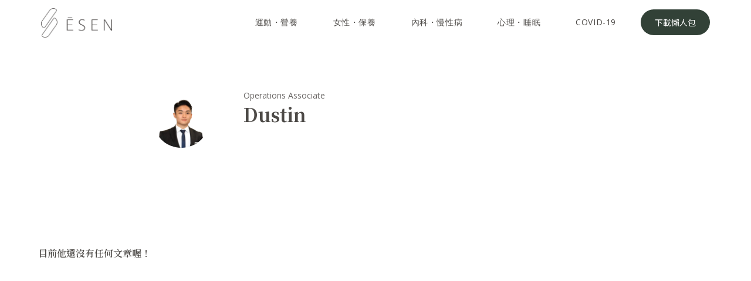

--- FILE ---
content_type: text/html; charset=utf-8
request_url: https://www.esenmedical.com/profile/dustin-lin
body_size: 3961
content:
<!DOCTYPE html><!-- Last Published: Sat Dec 06 2025 16:38:57 GMT+0000 (Coordinated Universal Time) --><html data-wf-domain="www.esenmedical.com" data-wf-page="64234146fcfdd6b1a2787170" data-wf-site="621f120f3586c17d652eb2b5" data-wf-collection="64234146fcfdd6382b7870f8" data-wf-item-slug="dustin-lin"><head><meta charset="utf-8"/><title>Dustin  | ĒSEN Operations Associate</title><meta content="" name="description"/><meta content="width=device-width, initial-scale=1" name="viewport"/><link href="https://cdn.prod.website-files.com/621f120f3586c17d652eb2b5/css/esenmedical.webflow.shared.0bf5ce941.css" rel="stylesheet" type="text/css"/><link href="https://fonts.googleapis.com" rel="preconnect"/><link href="https://fonts.gstatic.com" rel="preconnect" crossorigin="anonymous"/><script src="https://ajax.googleapis.com/ajax/libs/webfont/1.6.26/webfont.js" type="text/javascript"></script><script type="text/javascript">WebFont.load({  google: {    families: ["Open Sans:300,300italic,400,400italic,600,600italic,700,700italic,800,800italic","Montserrat:100,100italic,200,200italic,300,300italic,400,400italic,500,500italic,600,600italic,700,700italic,800,800italic,900,900italic","Noto Sans TC:100,300,regular,500,700,900:chinese-traditional,latin","Noto Serif TC:200,300,regular,500,600,700,900:chinese-traditional,latin","Rasa:300,regular,500,600,700,300italic,italic,500italic,600italic,700italic"]  }});</script><script type="text/javascript">!function(o,c){var n=c.documentElement,t=" w-mod-";n.className+=t+"js",("ontouchstart"in o||o.DocumentTouch&&c instanceof DocumentTouch)&&(n.className+=t+"touch")}(window,document);</script><link href="https://cdn.prod.website-files.com/621f120f3586c17d652eb2b5/624d37a577fd45d55a3b099d_favicon.png" rel="shortcut icon" type="image/x-icon"/><link href="https://cdn.prod.website-files.com/621f120f3586c17d652eb2b5/624d351577fd4521e33af045_webclip.png" rel="apple-touch-icon"/><script async="" src="https://www.googletagmanager.com/gtag/js?id=UA-177565811-1"></script><script type="text/javascript">window.dataLayer = window.dataLayer || [];function gtag(){dataLayer.push(arguments);}gtag('js', new Date());gtag('config', 'UA-177565811-1', {'anonymize_ip': false});</script><!-- Google tag (gtag.js) -->
<script async src="https://www.googletagmanager.com/gtag/js?id=G-B791HKFK9R"></script>
<script>
  window.dataLayer = window.dataLayer || [];
  function gtag(){dataLayer.push(arguments);}
  gtag('js', new Date());

  gtag('config', 'G-B791HKFK9R');
</script>

<!-- Google Tag Manager -->
<script>(function(w,d,s,l,i){w[l]=w[l]||[];w[l].push({'gtm.start':
new Date().getTime(),event:'gtm.js'});var f=d.getElementsByTagName(s)[0],
j=d.createElement(s),dl=l!='dataLayer'?'&l='+l:'';j.async=true;j.src=
'https://www.googletagmanager.com/gtm.js?id='+i+dl;f.parentNode.insertBefore(j,f);
})(window,document,'script','dataLayer','GTM-5QCGLV6');</script>
<!-- End Google Tag Manager -->
<!-- Google Tag Manager -->

</head><body><div class="preloader-2"><img src="https://cdn.prod.website-files.com/621f120f3586c17d652eb2b5/623a9870ba0bf6753305c9a3_E%CC%84SEN%20logo%20mark.svg" loading="lazy" alt="ĒSEN Logo Favicon" class="preloading"/></div><div data-animation="default" data-collapse="medium" data-duration="400" data-easing="ease" data-easing2="ease" role="banner" class="navbar w-nav"><div class="container-nav w-container"><a href="/medical-teamfor-leaders" class="brand w-nav-brand"><img src="https://cdn.prod.website-files.com/621f120f3586c17d652eb2b5/649e8a7233d5367bdc978b99_E%CC%84SEN%20%E5%93%81%E7%89%8Clogo-02.png" loading="lazy" width="226" sizes="(max-width: 479px) 100px, 121px" alt="" srcset="https://cdn.prod.website-files.com/621f120f3586c17d652eb2b5/649e8a7233d5367bdc978b99_E%CC%84SEN%20%E5%93%81%E7%89%8Clogo-02-p-500.png 500w, https://cdn.prod.website-files.com/621f120f3586c17d652eb2b5/649e8a7233d5367bdc978b99_E%CC%84SEN%20%E5%93%81%E7%89%8Clogo-02-p-800.png 800w, https://cdn.prod.website-files.com/621f120f3586c17d652eb2b5/649e8a7233d5367bdc978b99_E%CC%84SEN%20%E5%93%81%E7%89%8Clogo-02-p-1080.png 1080w, https://cdn.prod.website-files.com/621f120f3586c17d652eb2b5/649e8a7233d5367bdc978b99_E%CC%84SEN%20%E5%93%81%E7%89%8Clogo-02-p-1600.png 1600w, https://cdn.prod.website-files.com/621f120f3586c17d652eb2b5/649e8a7233d5367bdc978b99_E%CC%84SEN%20%E5%93%81%E7%89%8Clogo-02-p-2000.png 2000w, https://cdn.prod.website-files.com/621f120f3586c17d652eb2b5/649e8a7233d5367bdc978b99_E%CC%84SEN%20%E5%93%81%E7%89%8Clogo-02-p-2600.png 2600w, https://cdn.prod.website-files.com/621f120f3586c17d652eb2b5/649e8a7233d5367bdc978b99_E%CC%84SEN%20%E5%93%81%E7%89%8Clogo-02.png 4052w" class="brand-img-magazine"/></a><nav role="navigation" class="nav-menu w-nav-menu"><div class="collcetion-list-wrapper-nav w-dyn-list"><div role="list" class="collection-list--nav w-dyn-items w-row"><div role="listitem" class="nav-item-collecitonlist w-dyn-item w-col w-col-2"><a href="/topic/sports-and-nutrition" class="nav-link w-inline-block"><div class="nav-text">運動・營養</div></a></div><div role="listitem" class="nav-item-collecitonlist w-dyn-item w-col w-col-2"><a href="/topic/womens-health-and-aesthetic-medicine" class="nav-link w-inline-block"><div class="nav-text">女性・保養</div></a></div><div role="listitem" class="nav-item-collecitonlist w-dyn-item w-col w-col-2"><a href="/topic/internal-medicine-and-chronic-diseases" class="nav-link w-inline-block"><div class="nav-text">內科・慢性病</div></a></div><div role="listitem" class="nav-item-collecitonlist w-dyn-item w-col w-col-2"><a href="/topic/mental-health-and-sleep-disorders" class="nav-link w-inline-block"><div class="nav-text">心理・睡眠</div></a></div><div role="listitem" class="nav-item-collecitonlist w-dyn-item w-col w-col-2"><a href="/topic/covid-19" class="nav-link w-inline-block"><div class="nav-text">COVID-19</div></a></div></div></div><a href="/learn" class="btn-primary-medium w-button">下載懶人包</a></nav><div class="menu-button-2 w-nav-button"><div class="w-icon-nav-menu"></div></div></div></div><div class="section hero-profile"><div class="container-profile-page w-container"><img alt="" loading="lazy" width="150" src="https://cdn.prod.website-files.com/62300cf5ab663970928ebb2b/624412647a122ab3946462ec_dustin.png" sizes="100vw" srcset="https://cdn.prod.website-files.com/62300cf5ab663970928ebb2b/624412647a122ab3946462ec_dustin-p-500.png 500w, https://cdn.prod.website-files.com/62300cf5ab663970928ebb2b/624412647a122ab3946462ec_dustin.png 792w" class="image-profile"/><div class="title-profile large"><p class="paragraph-extra-small eyebrow-profile">Operations Associate</p><h1 class="heading-h2 section-profile">Dustin</h1><p class="paragraph-extra-small profile-description w-dyn-bind-empty"></p></div></div></div><div class="section"><div class="container w-container"><div class="w-dyn-list"><div class="empty-state-profile-work w-dyn-empty"><div class="heading-h4">目前他還沒有任何文章喔！</div></div></div></div></div><div class="section footer"><div class="container w-container"><div class="w-layout-grid grid-footer"><div id="w-node-_439db63e-311b-a5b9-f3e5-9f31d9349b4b-d9349b48" class="branding-footer"><a href="/old-home" class="footer-link w-inline-block"><img src="https://cdn.prod.website-files.com/621f120f3586c17d652eb2b5/62217bb787fdd812b1783bbb_E%CC%84SEN%20WORDMARK.svg" loading="lazy" id="w-node-_439db63e-311b-a5b9-f3e5-9f31d9349b4c-d9349b48" width="100" alt="" class="branding-image-footer"/></a><div class="paragraph-extra-small">At ĒSEN, we listen</div></div><div id="w-node-_439db63e-311b-a5b9-f3e5-9f31d9349b51-d9349b48" class="footer-list"><div id="w-node-_439db63e-311b-a5b9-f3e5-9f31d9349b52-d9349b48" class="heading-h4 h4-footer-spacing">Clinic．診所</div><a id="w-node-_439db63e-311b-a5b9-f3e5-9f31d9349b54-d9349b48" href="/clinic-information" class="link footer">伊生診所</a><a href="/clinic/modern-programs/allergy-management" class="link footer">過敏免疫</a><a href="/clinic/modern-programs/stress-management" class="link footer">壓力焦慮</a><a href="/clinic/modern-programs/weight-management" class="link footer">體態管理</a><a href="/healthcare/esen-long-covid" class="link footer">新冠後遺症</a></div><div id="w-node-_439db63e-311b-a5b9-f3e5-9f31d9349b5c-d9349b48" class="footer-list"><div class="heading-h4 h4-footer-spacing">看伊生．找ESEN</div><a id="w-node-_439db63e-311b-a5b9-f3e5-9f31d9349b5f-d9349b48" href="/pharmacy" class="link footer">伊生藥局</a><a id="w-node-_2a3fd5d2-911d-20fe-cce1-2fe229a25be8-d9349b48" href="/pack" class="link footer">ĒSEN Pack</a><a id="w-node-baee6f49-b8e8-0c45-4c31-3993af2173b3-d9349b48" href="/esencare" class="link footer">ĒSEN Care 生活醫學療程</a></div><div id="w-node-_28ede1c5-5ac8-a1d5-1a43-6887df39f96e-d9349b48" class="footer-list"><div id="w-node-_28ede1c5-5ac8-a1d5-1a43-6887df39f96f-d9349b48" class="heading-h4 h4-footer-spacing">Magazine．醫學誌</div><a id="w-node-_28ede1c5-5ac8-a1d5-1a43-6887df39f971-d9349b48" href="/magazine" class="link footer">ĒSEN 生活醫學誌</a></div><div id="w-node-_5ac94d6f-0b0b-6a8b-2390-08e4485a4c38-d9349b48" class="footer-list"><div id="w-node-_5ac94d6f-0b0b-6a8b-2390-08e4485a4c39-d9349b48" class="heading-h4 h4-footer-spacing">Socials．社群</div><a id="w-node-_5ac94d6f-0b0b-6a8b-2390-08e4485a4c3b-d9349b48" href="https://instagram.com/esenmedical" target="_blank" class="link footer">Instagram</a><a href="https://www.facebook.com/%C4%92SEN-101589515674969" target="_blank" class="link footer">Facebook</a><a href="https://esen.firstory.io/" target="_blank" class="link footer">Podcast</a></div></div><div class="w-layout-grid grid-footer"><div id="w-node-_28ede1c5-5ac8-a1d5-1a43-6887df39f93e-d9349b48" class="branding-footer"></div><div id="w-node-c9095e60-3415-43b2-1120-006f194cf2ff-d9349b48" class="footer-list contact"><div id="w-node-c9095e60-3415-43b2-1120-006f194cf300-d9349b48" class="heading-h4 h4-footer-spacing">Contact．聯繫</div><div class="link-block-icon-text"><a href="https://goo.gl/maps/yu3Ue8fc2eV8K58y9" target="_blank" class="link-inline-block paragraph-xxxs">台北市大安區忠孝東路四段216巷32弄15號1樓</a></div><div class="paragraph-xxxs"><a href="tel:+886-2-2775-1301" class="link-inline-block paragraph-xxxs">(02)2775-1301</a><a href="mailto:support@esenmedical.com?subject=%E5%AE%A2%E6%9C%8D%E4%BF%A1%E7%AE%B1" class="link-inline-block paragraph-xxxs">客服信箱</a></div></div><div id="w-node-c6acfccf-cd0c-2341-a1b5-ae8ad8e09f22-d9349b48" class="footer-list"><div id="w-node-c6acfccf-cd0c-2341-a1b5-ae8ad8e09f23-d9349b48" class="heading-h4 h4-footer-spacing">About．關於</div><a href="/mission" class="link footer">關於我們</a><a href="/business" class="link footer">合作聯絡</a><a href="http://bit.ly/3u0JzrV" target="_blank" class="link footer">LINE@</a><a href="/plans-and-pricing" target="_blank" class="link footer">價格說明</a></div></div></div></div><div class="section footer-2"><div class="container footer-2 w-container"><div class="terms-conditions"><a href="#" class="link footer-2">Terms</a><a href="#" class="link footer-2">Conditions</a><a href="#" class="link footer-2">Privacy Policy</a></div><a href="#" class="link footer-2">ĒSEN Medical 統一編號．83638266</a><div><div class="link footer-2 cc">© ĒSEN Medical. All rights reserved.</div></div></div></div><script src="https://d3e54v103j8qbb.cloudfront.net/js/jquery-3.5.1.min.dc5e7f18c8.js?site=621f120f3586c17d652eb2b5" type="text/javascript" integrity="sha256-9/aliU8dGd2tb6OSsuzixeV4y/faTqgFtohetphbbj0=" crossorigin="anonymous"></script><script src="https://cdn.prod.website-files.com/621f120f3586c17d652eb2b5/js/webflow.schunk.e0c428ff9737f919.js" type="text/javascript"></script><script src="https://cdn.prod.website-files.com/621f120f3586c17d652eb2b5/js/webflow.schunk.2836e80e6c9300b7.js" type="text/javascript"></script><script src="https://cdn.prod.website-files.com/621f120f3586c17d652eb2b5/js/webflow.c8246f0e.a66d14c444a0412e.js" type="text/javascript"></script><!-- Google Tag Manager (noscript) -->
<noscript><iframe src="https://www.googletagmanager.com/ns.html?id=GTM-5QCGLV6"
height="0" width="0" style="display:none;visibility:hidden"></iframe></noscript>
<!-- End Google Tag Manager (noscript) --></body></html>

--- FILE ---
content_type: text/css
request_url: https://cdn.prod.website-files.com/621f120f3586c17d652eb2b5/css/esenmedical.webflow.shared.0bf5ce941.css
body_size: 84309
content:
html {
  -webkit-text-size-adjust: 100%;
  -ms-text-size-adjust: 100%;
  font-family: sans-serif;
}

body {
  margin: 0;
}

article, aside, details, figcaption, figure, footer, header, hgroup, main, menu, nav, section, summary {
  display: block;
}

audio, canvas, progress, video {
  vertical-align: baseline;
  display: inline-block;
}

audio:not([controls]) {
  height: 0;
  display: none;
}

[hidden], template {
  display: none;
}

a {
  background-color: #0000;
}

a:active, a:hover {
  outline: 0;
}

abbr[title] {
  border-bottom: 1px dotted;
}

b, strong {
  font-weight: bold;
}

dfn {
  font-style: italic;
}

h1 {
  margin: .67em 0;
  font-size: 2em;
}

mark {
  color: #000;
  background: #ff0;
}

small {
  font-size: 80%;
}

sub, sup {
  vertical-align: baseline;
  font-size: 75%;
  line-height: 0;
  position: relative;
}

sup {
  top: -.5em;
}

sub {
  bottom: -.25em;
}

img {
  border: 0;
}

svg:not(:root) {
  overflow: hidden;
}

hr {
  box-sizing: content-box;
  height: 0;
}

pre {
  overflow: auto;
}

code, kbd, pre, samp {
  font-family: monospace;
  font-size: 1em;
}

button, input, optgroup, select, textarea {
  color: inherit;
  font: inherit;
  margin: 0;
}

button {
  overflow: visible;
}

button, select {
  text-transform: none;
}

button, html input[type="button"], input[type="reset"] {
  -webkit-appearance: button;
  cursor: pointer;
}

button[disabled], html input[disabled] {
  cursor: default;
}

button::-moz-focus-inner, input::-moz-focus-inner {
  border: 0;
  padding: 0;
}

input {
  line-height: normal;
}

input[type="checkbox"], input[type="radio"] {
  box-sizing: border-box;
  padding: 0;
}

input[type="number"]::-webkit-inner-spin-button, input[type="number"]::-webkit-outer-spin-button {
  height: auto;
}

input[type="search"] {
  -webkit-appearance: none;
}

input[type="search"]::-webkit-search-cancel-button, input[type="search"]::-webkit-search-decoration {
  -webkit-appearance: none;
}

legend {
  border: 0;
  padding: 0;
}

textarea {
  overflow: auto;
}

optgroup {
  font-weight: bold;
}

table {
  border-collapse: collapse;
  border-spacing: 0;
}

td, th {
  padding: 0;
}

@font-face {
  font-family: webflow-icons;
  src: url("[data-uri]") format("truetype");
  font-weight: normal;
  font-style: normal;
}

[class^="w-icon-"], [class*=" w-icon-"] {
  speak: none;
  font-variant: normal;
  text-transform: none;
  -webkit-font-smoothing: antialiased;
  -moz-osx-font-smoothing: grayscale;
  font-style: normal;
  font-weight: normal;
  line-height: 1;
  font-family: webflow-icons !important;
}

.w-icon-slider-right:before {
  content: "";
}

.w-icon-slider-left:before {
  content: "";
}

.w-icon-nav-menu:before {
  content: "";
}

.w-icon-arrow-down:before, .w-icon-dropdown-toggle:before {
  content: "";
}

.w-icon-file-upload-remove:before {
  content: "";
}

.w-icon-file-upload-icon:before {
  content: "";
}

* {
  box-sizing: border-box;
}

html {
  height: 100%;
}

body {
  color: #333;
  background-color: #fff;
  min-height: 100%;
  margin: 0;
  font-family: Arial, sans-serif;
  font-size: 14px;
  line-height: 20px;
}

img {
  vertical-align: middle;
  max-width: 100%;
  display: inline-block;
}

html.w-mod-touch * {
  background-attachment: scroll !important;
}

.w-block {
  display: block;
}

.w-inline-block {
  max-width: 100%;
  display: inline-block;
}

.w-clearfix:before, .w-clearfix:after {
  content: " ";
  grid-area: 1 / 1 / 2 / 2;
  display: table;
}

.w-clearfix:after {
  clear: both;
}

.w-hidden {
  display: none;
}

.w-button {
  color: #fff;
  line-height: inherit;
  cursor: pointer;
  background-color: #3898ec;
  border: 0;
  border-radius: 0;
  padding: 9px 15px;
  text-decoration: none;
  display: inline-block;
}

input.w-button {
  -webkit-appearance: button;
}

html[data-w-dynpage] [data-w-cloak] {
  color: #0000 !important;
}

.w-code-block {
  margin: unset;
}

pre.w-code-block code {
  all: inherit;
}

.w-optimization {
  display: contents;
}

.w-webflow-badge, .w-webflow-badge > img {
  box-sizing: unset;
  width: unset;
  height: unset;
  max-height: unset;
  max-width: unset;
  min-height: unset;
  min-width: unset;
  margin: unset;
  padding: unset;
  float: unset;
  clear: unset;
  border: unset;
  border-radius: unset;
  background: unset;
  background-image: unset;
  background-position: unset;
  background-size: unset;
  background-repeat: unset;
  background-origin: unset;
  background-clip: unset;
  background-attachment: unset;
  background-color: unset;
  box-shadow: unset;
  transform: unset;
  direction: unset;
  font-family: unset;
  font-weight: unset;
  color: unset;
  font-size: unset;
  line-height: unset;
  font-style: unset;
  font-variant: unset;
  text-align: unset;
  letter-spacing: unset;
  -webkit-text-decoration: unset;
  text-decoration: unset;
  text-indent: unset;
  text-transform: unset;
  list-style-type: unset;
  text-shadow: unset;
  vertical-align: unset;
  cursor: unset;
  white-space: unset;
  word-break: unset;
  word-spacing: unset;
  word-wrap: unset;
  transition: unset;
}

.w-webflow-badge {
  white-space: nowrap;
  cursor: pointer;
  box-shadow: 0 0 0 1px #0000001a, 0 1px 3px #0000001a;
  visibility: visible !important;
  opacity: 1 !important;
  z-index: 2147483647 !important;
  color: #aaadb0 !important;
  overflow: unset !important;
  background-color: #fff !important;
  border-radius: 3px !important;
  width: auto !important;
  height: auto !important;
  margin: 0 !important;
  padding: 6px !important;
  font-size: 12px !important;
  line-height: 14px !important;
  text-decoration: none !important;
  display: inline-block !important;
  position: fixed !important;
  inset: auto 12px 12px auto !important;
  transform: none !important;
}

.w-webflow-badge > img {
  position: unset;
  visibility: unset !important;
  opacity: 1 !important;
  vertical-align: middle !important;
  display: inline-block !important;
}

h1, h2, h3, h4, h5, h6 {
  margin-bottom: 10px;
  font-weight: bold;
}

h1 {
  margin-top: 20px;
  font-size: 38px;
  line-height: 44px;
}

h2 {
  margin-top: 20px;
  font-size: 32px;
  line-height: 36px;
}

h3 {
  margin-top: 20px;
  font-size: 24px;
  line-height: 30px;
}

h4 {
  margin-top: 10px;
  font-size: 18px;
  line-height: 24px;
}

h5 {
  margin-top: 10px;
  font-size: 14px;
  line-height: 20px;
}

h6 {
  margin-top: 10px;
  font-size: 12px;
  line-height: 18px;
}

p {
  margin-top: 0;
  margin-bottom: 10px;
}

blockquote {
  border-left: 5px solid #e2e2e2;
  margin: 0 0 10px;
  padding: 10px 20px;
  font-size: 18px;
  line-height: 22px;
}

figure {
  margin: 0 0 10px;
}

figcaption {
  text-align: center;
  margin-top: 5px;
}

ul, ol {
  margin-top: 0;
  margin-bottom: 10px;
  padding-left: 40px;
}

.w-list-unstyled {
  padding-left: 0;
  list-style: none;
}

.w-embed:before, .w-embed:after {
  content: " ";
  grid-area: 1 / 1 / 2 / 2;
  display: table;
}

.w-embed:after {
  clear: both;
}

.w-video {
  width: 100%;
  padding: 0;
  position: relative;
}

.w-video iframe, .w-video object, .w-video embed {
  border: none;
  width: 100%;
  height: 100%;
  position: absolute;
  top: 0;
  left: 0;
}

fieldset {
  border: 0;
  margin: 0;
  padding: 0;
}

button, [type="button"], [type="reset"] {
  cursor: pointer;
  -webkit-appearance: button;
  border: 0;
}

.w-form {
  margin: 0 0 15px;
}

.w-form-done {
  text-align: center;
  background-color: #ddd;
  padding: 20px;
  display: none;
}

.w-form-fail {
  background-color: #ffdede;
  margin-top: 10px;
  padding: 10px;
  display: none;
}

label {
  margin-bottom: 5px;
  font-weight: bold;
  display: block;
}

.w-input, .w-select {
  color: #333;
  vertical-align: middle;
  background-color: #fff;
  border: 1px solid #ccc;
  width: 100%;
  height: 38px;
  margin-bottom: 10px;
  padding: 8px 12px;
  font-size: 14px;
  line-height: 1.42857;
  display: block;
}

.w-input::placeholder, .w-select::placeholder {
  color: #999;
}

.w-input:focus, .w-select:focus {
  border-color: #3898ec;
  outline: 0;
}

.w-input[disabled], .w-select[disabled], .w-input[readonly], .w-select[readonly], fieldset[disabled] .w-input, fieldset[disabled] .w-select {
  cursor: not-allowed;
}

.w-input[disabled]:not(.w-input-disabled), .w-select[disabled]:not(.w-input-disabled), .w-input[readonly], .w-select[readonly], fieldset[disabled]:not(.w-input-disabled) .w-input, fieldset[disabled]:not(.w-input-disabled) .w-select {
  background-color: #eee;
}

textarea.w-input, textarea.w-select {
  height: auto;
}

.w-select {
  background-color: #f3f3f3;
}

.w-select[multiple] {
  height: auto;
}

.w-form-label {
  cursor: pointer;
  margin-bottom: 0;
  font-weight: normal;
  display: inline-block;
}

.w-radio {
  margin-bottom: 5px;
  padding-left: 20px;
  display: block;
}

.w-radio:before, .w-radio:after {
  content: " ";
  grid-area: 1 / 1 / 2 / 2;
  display: table;
}

.w-radio:after {
  clear: both;
}

.w-radio-input {
  float: left;
  margin: 3px 0 0 -20px;
  line-height: normal;
}

.w-file-upload {
  margin-bottom: 10px;
  display: block;
}

.w-file-upload-input {
  opacity: 0;
  z-index: -100;
  width: .1px;
  height: .1px;
  position: absolute;
  overflow: hidden;
}

.w-file-upload-default, .w-file-upload-uploading, .w-file-upload-success {
  color: #333;
  display: inline-block;
}

.w-file-upload-error {
  margin-top: 10px;
  display: block;
}

.w-file-upload-default.w-hidden, .w-file-upload-uploading.w-hidden, .w-file-upload-error.w-hidden, .w-file-upload-success.w-hidden {
  display: none;
}

.w-file-upload-uploading-btn {
  cursor: pointer;
  background-color: #fafafa;
  border: 1px solid #ccc;
  margin: 0;
  padding: 8px 12px;
  font-size: 14px;
  font-weight: normal;
  display: flex;
}

.w-file-upload-file {
  background-color: #fafafa;
  border: 1px solid #ccc;
  flex-grow: 1;
  justify-content: space-between;
  margin: 0;
  padding: 8px 9px 8px 11px;
  display: flex;
}

.w-file-upload-file-name {
  font-size: 14px;
  font-weight: normal;
  display: block;
}

.w-file-remove-link {
  cursor: pointer;
  width: auto;
  height: auto;
  margin-top: 3px;
  margin-left: 10px;
  padding: 3px;
  display: block;
}

.w-icon-file-upload-remove {
  margin: auto;
  font-size: 10px;
}

.w-file-upload-error-msg {
  color: #ea384c;
  padding: 2px 0;
  display: inline-block;
}

.w-file-upload-info {
  padding: 0 12px;
  line-height: 38px;
  display: inline-block;
}

.w-file-upload-label {
  cursor: pointer;
  background-color: #fafafa;
  border: 1px solid #ccc;
  margin: 0;
  padding: 8px 12px;
  font-size: 14px;
  font-weight: normal;
  display: inline-block;
}

.w-icon-file-upload-icon, .w-icon-file-upload-uploading {
  width: 20px;
  margin-right: 8px;
  display: inline-block;
}

.w-icon-file-upload-uploading {
  height: 20px;
}

.w-container {
  max-width: 940px;
  margin-left: auto;
  margin-right: auto;
}

.w-container:before, .w-container:after {
  content: " ";
  grid-area: 1 / 1 / 2 / 2;
  display: table;
}

.w-container:after {
  clear: both;
}

.w-container .w-row {
  margin-left: -10px;
  margin-right: -10px;
}

.w-row:before, .w-row:after {
  content: " ";
  grid-area: 1 / 1 / 2 / 2;
  display: table;
}

.w-row:after {
  clear: both;
}

.w-row .w-row {
  margin-left: 0;
  margin-right: 0;
}

.w-col {
  float: left;
  width: 100%;
  min-height: 1px;
  padding-left: 10px;
  padding-right: 10px;
  position: relative;
}

.w-col .w-col {
  padding-left: 0;
  padding-right: 0;
}

.w-col-1 {
  width: 8.33333%;
}

.w-col-2 {
  width: 16.6667%;
}

.w-col-3 {
  width: 25%;
}

.w-col-4 {
  width: 33.3333%;
}

.w-col-5 {
  width: 41.6667%;
}

.w-col-6 {
  width: 50%;
}

.w-col-7 {
  width: 58.3333%;
}

.w-col-8 {
  width: 66.6667%;
}

.w-col-9 {
  width: 75%;
}

.w-col-10 {
  width: 83.3333%;
}

.w-col-11 {
  width: 91.6667%;
}

.w-col-12 {
  width: 100%;
}

.w-hidden-main {
  display: none !important;
}

@media screen and (max-width: 991px) {
  .w-container {
    max-width: 728px;
  }

  .w-hidden-main {
    display: inherit !important;
  }

  .w-hidden-medium {
    display: none !important;
  }

  .w-col-medium-1 {
    width: 8.33333%;
  }

  .w-col-medium-2 {
    width: 16.6667%;
  }

  .w-col-medium-3 {
    width: 25%;
  }

  .w-col-medium-4 {
    width: 33.3333%;
  }

  .w-col-medium-5 {
    width: 41.6667%;
  }

  .w-col-medium-6 {
    width: 50%;
  }

  .w-col-medium-7 {
    width: 58.3333%;
  }

  .w-col-medium-8 {
    width: 66.6667%;
  }

  .w-col-medium-9 {
    width: 75%;
  }

  .w-col-medium-10 {
    width: 83.3333%;
  }

  .w-col-medium-11 {
    width: 91.6667%;
  }

  .w-col-medium-12 {
    width: 100%;
  }

  .w-col-stack {
    width: 100%;
    left: auto;
    right: auto;
  }
}

@media screen and (max-width: 767px) {
  .w-hidden-main, .w-hidden-medium {
    display: inherit !important;
  }

  .w-hidden-small {
    display: none !important;
  }

  .w-row, .w-container .w-row {
    margin-left: 0;
    margin-right: 0;
  }

  .w-col {
    width: 100%;
    left: auto;
    right: auto;
  }

  .w-col-small-1 {
    width: 8.33333%;
  }

  .w-col-small-2 {
    width: 16.6667%;
  }

  .w-col-small-3 {
    width: 25%;
  }

  .w-col-small-4 {
    width: 33.3333%;
  }

  .w-col-small-5 {
    width: 41.6667%;
  }

  .w-col-small-6 {
    width: 50%;
  }

  .w-col-small-7 {
    width: 58.3333%;
  }

  .w-col-small-8 {
    width: 66.6667%;
  }

  .w-col-small-9 {
    width: 75%;
  }

  .w-col-small-10 {
    width: 83.3333%;
  }

  .w-col-small-11 {
    width: 91.6667%;
  }

  .w-col-small-12 {
    width: 100%;
  }
}

@media screen and (max-width: 479px) {
  .w-container {
    max-width: none;
  }

  .w-hidden-main, .w-hidden-medium, .w-hidden-small {
    display: inherit !important;
  }

  .w-hidden-tiny {
    display: none !important;
  }

  .w-col {
    width: 100%;
  }

  .w-col-tiny-1 {
    width: 8.33333%;
  }

  .w-col-tiny-2 {
    width: 16.6667%;
  }

  .w-col-tiny-3 {
    width: 25%;
  }

  .w-col-tiny-4 {
    width: 33.3333%;
  }

  .w-col-tiny-5 {
    width: 41.6667%;
  }

  .w-col-tiny-6 {
    width: 50%;
  }

  .w-col-tiny-7 {
    width: 58.3333%;
  }

  .w-col-tiny-8 {
    width: 66.6667%;
  }

  .w-col-tiny-9 {
    width: 75%;
  }

  .w-col-tiny-10 {
    width: 83.3333%;
  }

  .w-col-tiny-11 {
    width: 91.6667%;
  }

  .w-col-tiny-12 {
    width: 100%;
  }
}

.w-widget {
  position: relative;
}

.w-widget-map {
  width: 100%;
  height: 400px;
}

.w-widget-map label {
  width: auto;
  display: inline;
}

.w-widget-map img {
  max-width: inherit;
}

.w-widget-map .gm-style-iw {
  text-align: center;
}

.w-widget-map .gm-style-iw > button {
  display: none !important;
}

.w-widget-twitter {
  overflow: hidden;
}

.w-widget-twitter-count-shim {
  vertical-align: top;
  text-align: center;
  background: #fff;
  border: 1px solid #758696;
  border-radius: 3px;
  width: 28px;
  height: 20px;
  display: inline-block;
  position: relative;
}

.w-widget-twitter-count-shim * {
  pointer-events: none;
  -webkit-user-select: none;
  user-select: none;
}

.w-widget-twitter-count-shim .w-widget-twitter-count-inner {
  text-align: center;
  color: #999;
  font-family: serif;
  font-size: 15px;
  line-height: 12px;
  position: relative;
}

.w-widget-twitter-count-shim .w-widget-twitter-count-clear {
  display: block;
  position: relative;
}

.w-widget-twitter-count-shim.w--large {
  width: 36px;
  height: 28px;
}

.w-widget-twitter-count-shim.w--large .w-widget-twitter-count-inner {
  font-size: 18px;
  line-height: 18px;
}

.w-widget-twitter-count-shim:not(.w--vertical) {
  margin-left: 5px;
  margin-right: 8px;
}

.w-widget-twitter-count-shim:not(.w--vertical).w--large {
  margin-left: 6px;
}

.w-widget-twitter-count-shim:not(.w--vertical):before, .w-widget-twitter-count-shim:not(.w--vertical):after {
  content: " ";
  pointer-events: none;
  border: solid #0000;
  width: 0;
  height: 0;
  position: absolute;
  top: 50%;
  left: 0;
}

.w-widget-twitter-count-shim:not(.w--vertical):before {
  border-width: 4px;
  border-color: #75869600 #5d6c7b #75869600 #75869600;
  margin-top: -4px;
  margin-left: -9px;
}

.w-widget-twitter-count-shim:not(.w--vertical).w--large:before {
  border-width: 5px;
  margin-top: -5px;
  margin-left: -10px;
}

.w-widget-twitter-count-shim:not(.w--vertical):after {
  border-width: 4px;
  border-color: #fff0 #fff #fff0 #fff0;
  margin-top: -4px;
  margin-left: -8px;
}

.w-widget-twitter-count-shim:not(.w--vertical).w--large:after {
  border-width: 5px;
  margin-top: -5px;
  margin-left: -9px;
}

.w-widget-twitter-count-shim.w--vertical {
  width: 61px;
  height: 33px;
  margin-bottom: 8px;
}

.w-widget-twitter-count-shim.w--vertical:before, .w-widget-twitter-count-shim.w--vertical:after {
  content: " ";
  pointer-events: none;
  border: solid #0000;
  width: 0;
  height: 0;
  position: absolute;
  top: 100%;
  left: 50%;
}

.w-widget-twitter-count-shim.w--vertical:before {
  border-width: 5px;
  border-color: #5d6c7b #75869600 #75869600;
  margin-left: -5px;
}

.w-widget-twitter-count-shim.w--vertical:after {
  border-width: 4px;
  border-color: #fff #fff0 #fff0;
  margin-left: -4px;
}

.w-widget-twitter-count-shim.w--vertical .w-widget-twitter-count-inner {
  font-size: 18px;
  line-height: 22px;
}

.w-widget-twitter-count-shim.w--vertical.w--large {
  width: 76px;
}

.w-background-video {
  color: #fff;
  height: 500px;
  position: relative;
  overflow: hidden;
}

.w-background-video > video {
  object-fit: cover;
  z-index: -100;
  background-position: 50%;
  background-size: cover;
  width: 100%;
  height: 100%;
  margin: auto;
  position: absolute;
  inset: -100%;
}

.w-background-video > video::-webkit-media-controls-start-playback-button {
  -webkit-appearance: none;
  display: none !important;
}

.w-background-video--control {
  background-color: #0000;
  padding: 0;
  position: absolute;
  bottom: 1em;
  right: 1em;
}

.w-background-video--control > [hidden] {
  display: none !important;
}

.w-slider {
  text-align: center;
  clear: both;
  -webkit-tap-highlight-color: #0000;
  tap-highlight-color: #0000;
  background: #ddd;
  height: 300px;
  position: relative;
}

.w-slider-mask {
  z-index: 1;
  white-space: nowrap;
  height: 100%;
  display: block;
  position: relative;
  left: 0;
  right: 0;
  overflow: hidden;
}

.w-slide {
  vertical-align: top;
  white-space: normal;
  text-align: left;
  width: 100%;
  height: 100%;
  display: inline-block;
  position: relative;
}

.w-slider-nav {
  z-index: 2;
  text-align: center;
  -webkit-tap-highlight-color: #0000;
  tap-highlight-color: #0000;
  height: 40px;
  margin: auto;
  padding-top: 10px;
  position: absolute;
  inset: auto 0 0;
}

.w-slider-nav.w-round > div {
  border-radius: 100%;
}

.w-slider-nav.w-num > div {
  font-size: inherit;
  line-height: inherit;
  width: auto;
  height: auto;
  padding: .2em .5em;
}

.w-slider-nav.w-shadow > div {
  box-shadow: 0 0 3px #3336;
}

.w-slider-nav-invert {
  color: #fff;
}

.w-slider-nav-invert > div {
  background-color: #2226;
}

.w-slider-nav-invert > div.w-active {
  background-color: #222;
}

.w-slider-dot {
  cursor: pointer;
  background-color: #fff6;
  width: 1em;
  height: 1em;
  margin: 0 3px .5em;
  transition: background-color .1s, color .1s;
  display: inline-block;
  position: relative;
}

.w-slider-dot.w-active {
  background-color: #fff;
}

.w-slider-dot:focus {
  outline: none;
  box-shadow: 0 0 0 2px #fff;
}

.w-slider-dot:focus.w-active {
  box-shadow: none;
}

.w-slider-arrow-left, .w-slider-arrow-right {
  cursor: pointer;
  color: #fff;
  -webkit-tap-highlight-color: #0000;
  tap-highlight-color: #0000;
  -webkit-user-select: none;
  user-select: none;
  width: 80px;
  margin: auto;
  font-size: 40px;
  position: absolute;
  inset: 0;
  overflow: hidden;
}

.w-slider-arrow-left [class^="w-icon-"], .w-slider-arrow-right [class^="w-icon-"], .w-slider-arrow-left [class*=" w-icon-"], .w-slider-arrow-right [class*=" w-icon-"] {
  position: absolute;
}

.w-slider-arrow-left:focus, .w-slider-arrow-right:focus {
  outline: 0;
}

.w-slider-arrow-left {
  z-index: 3;
  right: auto;
}

.w-slider-arrow-right {
  z-index: 4;
  left: auto;
}

.w-icon-slider-left, .w-icon-slider-right {
  width: 1em;
  height: 1em;
  margin: auto;
  inset: 0;
}

.w-slider-aria-label {
  clip: rect(0 0 0 0);
  border: 0;
  width: 1px;
  height: 1px;
  margin: -1px;
  padding: 0;
  position: absolute;
  overflow: hidden;
}

.w-slider-force-show {
  display: block !important;
}

.w-dropdown {
  text-align: left;
  z-index: 900;
  margin-left: auto;
  margin-right: auto;
  display: inline-block;
  position: relative;
}

.w-dropdown-btn, .w-dropdown-toggle, .w-dropdown-link {
  vertical-align: top;
  color: #222;
  text-align: left;
  white-space: nowrap;
  margin-left: auto;
  margin-right: auto;
  padding: 20px;
  text-decoration: none;
  position: relative;
}

.w-dropdown-toggle {
  -webkit-user-select: none;
  user-select: none;
  cursor: pointer;
  padding-right: 40px;
  display: inline-block;
}

.w-dropdown-toggle:focus {
  outline: 0;
}

.w-icon-dropdown-toggle {
  width: 1em;
  height: 1em;
  margin: auto 20px auto auto;
  position: absolute;
  top: 0;
  bottom: 0;
  right: 0;
}

.w-dropdown-list {
  background: #ddd;
  min-width: 100%;
  display: none;
  position: absolute;
}

.w-dropdown-list.w--open {
  display: block;
}

.w-dropdown-link {
  color: #222;
  padding: 10px 20px;
  display: block;
}

.w-dropdown-link.w--current {
  color: #0082f3;
}

.w-dropdown-link:focus {
  outline: 0;
}

@media screen and (max-width: 767px) {
  .w-nav-brand {
    padding-left: 10px;
  }
}

.w-lightbox-backdrop {
  cursor: auto;
  letter-spacing: normal;
  text-indent: 0;
  text-shadow: none;
  text-transform: none;
  visibility: visible;
  white-space: normal;
  word-break: normal;
  word-spacing: normal;
  word-wrap: normal;
  color: #fff;
  text-align: center;
  z-index: 2000;
  opacity: 0;
  -webkit-user-select: none;
  -moz-user-select: none;
  -webkit-tap-highlight-color: transparent;
  background: #000000e6;
  outline: 0;
  font-family: Helvetica Neue, Helvetica, Ubuntu, Segoe UI, Verdana, sans-serif;
  font-size: 17px;
  font-style: normal;
  font-weight: 300;
  line-height: 1.2;
  list-style: disc;
  position: fixed;
  inset: 0;
  -webkit-transform: translate(0);
}

.w-lightbox-backdrop, .w-lightbox-container {
  -webkit-overflow-scrolling: touch;
  height: 100%;
  overflow: auto;
}

.w-lightbox-content {
  height: 100vh;
  position: relative;
  overflow: hidden;
}

.w-lightbox-view {
  opacity: 0;
  width: 100vw;
  height: 100vh;
  position: absolute;
}

.w-lightbox-view:before {
  content: "";
  height: 100vh;
}

.w-lightbox-group, .w-lightbox-group .w-lightbox-view, .w-lightbox-group .w-lightbox-view:before {
  height: 86vh;
}

.w-lightbox-frame, .w-lightbox-view:before {
  vertical-align: middle;
  display: inline-block;
}

.w-lightbox-figure {
  margin: 0;
  position: relative;
}

.w-lightbox-group .w-lightbox-figure {
  cursor: pointer;
}

.w-lightbox-img {
  width: auto;
  max-width: none;
  height: auto;
}

.w-lightbox-image {
  float: none;
  max-width: 100vw;
  max-height: 100vh;
  display: block;
}

.w-lightbox-group .w-lightbox-image {
  max-height: 86vh;
}

.w-lightbox-caption {
  text-align: left;
  text-overflow: ellipsis;
  white-space: nowrap;
  background: #0006;
  padding: .5em 1em;
  position: absolute;
  bottom: 0;
  left: 0;
  right: 0;
  overflow: hidden;
}

.w-lightbox-embed {
  width: 100%;
  height: 100%;
  position: absolute;
  inset: 0;
}

.w-lightbox-control {
  cursor: pointer;
  background-position: center;
  background-repeat: no-repeat;
  background-size: 24px;
  width: 4em;
  transition: all .3s;
  position: absolute;
  top: 0;
}

.w-lightbox-left {
  background-image: url("[data-uri]");
  display: none;
  bottom: 0;
  left: 0;
}

.w-lightbox-right {
  background-image: url("[data-uri]");
  display: none;
  bottom: 0;
  right: 0;
}

.w-lightbox-close {
  background-image: url("[data-uri]");
  background-size: 18px;
  height: 2.6em;
  right: 0;
}

.w-lightbox-strip {
  white-space: nowrap;
  padding: 0 1vh;
  line-height: 0;
  position: absolute;
  bottom: 0;
  left: 0;
  right: 0;
  overflow: auto hidden;
}

.w-lightbox-item {
  box-sizing: content-box;
  cursor: pointer;
  width: 10vh;
  padding: 2vh 1vh;
  display: inline-block;
  -webkit-transform: translate3d(0, 0, 0);
}

.w-lightbox-active {
  opacity: .3;
}

.w-lightbox-thumbnail {
  background: #222;
  height: 10vh;
  position: relative;
  overflow: hidden;
}

.w-lightbox-thumbnail-image {
  position: absolute;
  top: 0;
  left: 0;
}

.w-lightbox-thumbnail .w-lightbox-tall {
  width: 100%;
  top: 50%;
  transform: translate(0, -50%);
}

.w-lightbox-thumbnail .w-lightbox-wide {
  height: 100%;
  left: 50%;
  transform: translate(-50%);
}

.w-lightbox-spinner {
  box-sizing: border-box;
  border: 5px solid #0006;
  border-radius: 50%;
  width: 40px;
  height: 40px;
  margin-top: -20px;
  margin-left: -20px;
  animation: .8s linear infinite spin;
  position: absolute;
  top: 50%;
  left: 50%;
}

.w-lightbox-spinner:after {
  content: "";
  border: 3px solid #0000;
  border-bottom-color: #fff;
  border-radius: 50%;
  position: absolute;
  inset: -4px;
}

.w-lightbox-hide {
  display: none;
}

.w-lightbox-noscroll {
  overflow: hidden;
}

@media (min-width: 768px) {
  .w-lightbox-content {
    height: 96vh;
    margin-top: 2vh;
  }

  .w-lightbox-view, .w-lightbox-view:before {
    height: 96vh;
  }

  .w-lightbox-group, .w-lightbox-group .w-lightbox-view, .w-lightbox-group .w-lightbox-view:before {
    height: 84vh;
  }

  .w-lightbox-image {
    max-width: 96vw;
    max-height: 96vh;
  }

  .w-lightbox-group .w-lightbox-image {
    max-width: 82.3vw;
    max-height: 84vh;
  }

  .w-lightbox-left, .w-lightbox-right {
    opacity: .5;
    display: block;
  }

  .w-lightbox-close {
    opacity: .8;
  }

  .w-lightbox-control:hover {
    opacity: 1;
  }
}

.w-lightbox-inactive, .w-lightbox-inactive:hover {
  opacity: 0;
}

.w-richtext:before, .w-richtext:after {
  content: " ";
  grid-area: 1 / 1 / 2 / 2;
  display: table;
}

.w-richtext:after {
  clear: both;
}

.w-richtext[contenteditable="true"]:before, .w-richtext[contenteditable="true"]:after {
  white-space: initial;
}

.w-richtext ol, .w-richtext ul {
  overflow: hidden;
}

.w-richtext .w-richtext-figure-selected.w-richtext-figure-type-video div:after, .w-richtext .w-richtext-figure-selected[data-rt-type="video"] div:after, .w-richtext .w-richtext-figure-selected.w-richtext-figure-type-image div, .w-richtext .w-richtext-figure-selected[data-rt-type="image"] div {
  outline: 2px solid #2895f7;
}

.w-richtext figure.w-richtext-figure-type-video > div:after, .w-richtext figure[data-rt-type="video"] > div:after {
  content: "";
  display: none;
  position: absolute;
  inset: 0;
}

.w-richtext figure {
  max-width: 60%;
  position: relative;
}

.w-richtext figure > div:before {
  cursor: default !important;
}

.w-richtext figure img {
  width: 100%;
}

.w-richtext figure figcaption.w-richtext-figcaption-placeholder {
  opacity: .6;
}

.w-richtext figure div {
  color: #0000;
  font-size: 0;
}

.w-richtext figure.w-richtext-figure-type-image, .w-richtext figure[data-rt-type="image"] {
  display: table;
}

.w-richtext figure.w-richtext-figure-type-image > div, .w-richtext figure[data-rt-type="image"] > div {
  display: inline-block;
}

.w-richtext figure.w-richtext-figure-type-image > figcaption, .w-richtext figure[data-rt-type="image"] > figcaption {
  caption-side: bottom;
  display: table-caption;
}

.w-richtext figure.w-richtext-figure-type-video, .w-richtext figure[data-rt-type="video"] {
  width: 60%;
  height: 0;
}

.w-richtext figure.w-richtext-figure-type-video iframe, .w-richtext figure[data-rt-type="video"] iframe {
  width: 100%;
  height: 100%;
  position: absolute;
  top: 0;
  left: 0;
}

.w-richtext figure.w-richtext-figure-type-video > div, .w-richtext figure[data-rt-type="video"] > div {
  width: 100%;
}

.w-richtext figure.w-richtext-align-center {
  clear: both;
  margin-left: auto;
  margin-right: auto;
}

.w-richtext figure.w-richtext-align-center.w-richtext-figure-type-image > div, .w-richtext figure.w-richtext-align-center[data-rt-type="image"] > div {
  max-width: 100%;
}

.w-richtext figure.w-richtext-align-normal {
  clear: both;
}

.w-richtext figure.w-richtext-align-fullwidth {
  text-align: center;
  clear: both;
  width: 100%;
  max-width: 100%;
  margin-left: auto;
  margin-right: auto;
  display: block;
}

.w-richtext figure.w-richtext-align-fullwidth > div {
  padding-bottom: inherit;
  display: inline-block;
}

.w-richtext figure.w-richtext-align-fullwidth > figcaption {
  display: block;
}

.w-richtext figure.w-richtext-align-floatleft {
  float: left;
  clear: none;
  margin-right: 15px;
}

.w-richtext figure.w-richtext-align-floatright {
  float: right;
  clear: none;
  margin-left: 15px;
}

.w-nav {
  z-index: 1000;
  background: #ddd;
  position: relative;
}

.w-nav:before, .w-nav:after {
  content: " ";
  grid-area: 1 / 1 / 2 / 2;
  display: table;
}

.w-nav:after {
  clear: both;
}

.w-nav-brand {
  float: left;
  color: #333;
  text-decoration: none;
  position: relative;
}

.w-nav-link {
  vertical-align: top;
  color: #222;
  text-align: left;
  margin-left: auto;
  margin-right: auto;
  padding: 20px;
  text-decoration: none;
  display: inline-block;
  position: relative;
}

.w-nav-link.w--current {
  color: #0082f3;
}

.w-nav-menu {
  float: right;
  position: relative;
}

[data-nav-menu-open] {
  text-align: center;
  background: #c8c8c8;
  min-width: 200px;
  position: absolute;
  top: 100%;
  left: 0;
  right: 0;
  overflow: visible;
  display: block !important;
}

.w--nav-link-open {
  display: block;
  position: relative;
}

.w-nav-overlay {
  width: 100%;
  display: none;
  position: absolute;
  top: 100%;
  left: 0;
  right: 0;
  overflow: hidden;
}

.w-nav-overlay [data-nav-menu-open] {
  top: 0;
}

.w-nav[data-animation="over-left"] .w-nav-overlay {
  width: auto;
}

.w-nav[data-animation="over-left"] .w-nav-overlay, .w-nav[data-animation="over-left"] [data-nav-menu-open] {
  z-index: 1;
  top: 0;
  right: auto;
}

.w-nav[data-animation="over-right"] .w-nav-overlay {
  width: auto;
}

.w-nav[data-animation="over-right"] .w-nav-overlay, .w-nav[data-animation="over-right"] [data-nav-menu-open] {
  z-index: 1;
  top: 0;
  left: auto;
}

.w-nav-button {
  float: right;
  cursor: pointer;
  -webkit-tap-highlight-color: #0000;
  tap-highlight-color: #0000;
  -webkit-user-select: none;
  user-select: none;
  padding: 18px;
  font-size: 24px;
  display: none;
  position: relative;
}

.w-nav-button:focus {
  outline: 0;
}

.w-nav-button.w--open {
  color: #fff;
  background-color: #c8c8c8;
}

.w-nav[data-collapse="all"] .w-nav-menu {
  display: none;
}

.w-nav[data-collapse="all"] .w-nav-button, .w--nav-dropdown-open, .w--nav-dropdown-toggle-open {
  display: block;
}

.w--nav-dropdown-list-open {
  position: static;
}

@media screen and (max-width: 991px) {
  .w-nav[data-collapse="medium"] .w-nav-menu {
    display: none;
  }

  .w-nav[data-collapse="medium"] .w-nav-button {
    display: block;
  }
}

@media screen and (max-width: 767px) {
  .w-nav[data-collapse="small"] .w-nav-menu {
    display: none;
  }

  .w-nav[data-collapse="small"] .w-nav-button {
    display: block;
  }

  .w-nav-brand {
    padding-left: 10px;
  }
}

@media screen and (max-width: 479px) {
  .w-nav[data-collapse="tiny"] .w-nav-menu {
    display: none;
  }

  .w-nav[data-collapse="tiny"] .w-nav-button {
    display: block;
  }
}

.w-tabs {
  position: relative;
}

.w-tabs:before, .w-tabs:after {
  content: " ";
  grid-area: 1 / 1 / 2 / 2;
  display: table;
}

.w-tabs:after {
  clear: both;
}

.w-tab-menu {
  position: relative;
}

.w-tab-link {
  vertical-align: top;
  text-align: left;
  cursor: pointer;
  color: #222;
  background-color: #ddd;
  padding: 9px 30px;
  text-decoration: none;
  display: inline-block;
  position: relative;
}

.w-tab-link.w--current {
  background-color: #c8c8c8;
}

.w-tab-link:focus {
  outline: 0;
}

.w-tab-content {
  display: block;
  position: relative;
  overflow: hidden;
}

.w-tab-pane {
  display: none;
  position: relative;
}

.w--tab-active {
  display: block;
}

@media screen and (max-width: 479px) {
  .w-tab-link {
    display: block;
  }
}

.w-ix-emptyfix:after {
  content: "";
}

@keyframes spin {
  0% {
    transform: rotate(0);
  }

  100% {
    transform: rotate(360deg);
  }
}

.w-dyn-empty {
  background-color: #ddd;
  padding: 10px;
}

.w-dyn-hide, .w-dyn-bind-empty, .w-condition-invisible {
  display: none !important;
}

.wf-layout-layout {
  display: grid;
}

@font-face {
  font-family: Materialiconssharp;
  src: url("https://cdn.prod.website-files.com/621f120f3586c17d652eb2b5/622704ee0a388989cc407ea4_MaterialIconsSharp-Regular.otf") format("opentype");
  font-weight: 400;
  font-style: normal;
  font-display: swap;
}

:root {
  --neutral: #4d4a47;
  --primary-colour: #a38c78;
  --neutral-400: #686563;
  --white: white;
  --primary-colour-400: #b19d8c;
  --primary-colour-50: #faf9f8;
  --neutral-300: #9d9c9a;
  --green: #324137;
  --dark-green: #1e2721;
  --untitled-ui-gray800: #1d2939;
  --primary-colour-800: #7c6e62;
  --primary-colour-300: #ccc0b5;
  --neutral-50: #f6f6f6;
  --untitled-ui-gray50: #f9fafb;
  --neutral-100: #e4e4e3;
  --primary-colour-700: #8e7c6c;
  --shadow: #4d4a47;
  --untitled-ui-gray700: #344054;
  --untitled-ui-primary600: #7f56d9;
  --untitled-ui-white: white;
  --untitled-ui-primary700: #6941c6;
  --untitled-ui-primary100: #f4ebff;
  --untitled-ui-gray600: #475467;
  --untitled-ui-gray300: #d0d5dd;
  --untitled-ui-gray100: #f2f4f7;
  --untitled-ui-gray900: #101828;
  --untitled-ui-primary800: #53389e;
  --untitled-ui-success50: #ecfdf3;
  --untitled-ui-success700: #027a48;
  --untitled-ui-gray500: #667085;
  --untitled-ui-primary500: #9e77ed;
  --untitled-ui-primary50-501: #f9f5ff;
  --untitled-ui-primary300: #d6bbfb;
  --untitled-ui-gray200: #eaecf0;
  --light-green: #9da39f;
  --mid-green: #56625a;
  --untitled-ui-gray400: #98a2b3;
  --untitled-ui-warning300: #fec84b;
  --black: #060606;
}

.w-layout-grid {
  grid-row-gap: 16px;
  grid-column-gap: 16px;
  grid-template-rows: auto auto;
  grid-template-columns: 1fr 1fr;
  grid-auto-columns: 1fr;
  display: grid;
}

.w-layout-layout {
  grid-row-gap: 20px;
  grid-column-gap: 20px;
  grid-auto-columns: 1fr;
  justify-content: center;
  padding: 20px;
}

.w-layout-cell {
  flex-direction: column;
  justify-content: flex-start;
  align-items: flex-start;
  display: flex;
}

.w-layout-blockcontainer {
  max-width: 940px;
  margin-left: auto;
  margin-right: auto;
  display: block;
}

@media screen and (max-width: 991px) {
  .w-layout-blockcontainer {
    max-width: 728px;
  }
}

@media screen and (max-width: 767px) {
  .w-layout-blockcontainer {
    max-width: none;
  }
}

h1 {
  color: var(--neutral);
  margin-top: 20px;
  margin-bottom: 10px;
  font-family: Noto Serif TC, sans-serif;
  font-size: 3rem;
  font-weight: 700;
  line-height: 44px;
}

h2 {
  margin-top: 20px;
  margin-bottom: 10px;
  font-family: Noto Sans TC, sans-serif;
  font-size: 32px;
  font-weight: 700;
  line-height: 36px;
}

h3 {
  color: var(--neutral);
  margin-top: 20px;
  margin-bottom: 10px;
  font-family: Noto Serif TC, sans-serif;
  font-size: 24px;
  font-weight: 700;
  line-height: 30px;
}

h4 {
  margin-top: 10px;
  margin-bottom: 10px;
  font-size: 18px;
  font-weight: bold;
  line-height: 24px;
}

h5 {
  margin-top: 10px;
  margin-bottom: 10px;
  font-size: 14px;
  font-weight: bold;
  line-height: 20px;
}

p {
  color: var(--neutral);
  margin-bottom: 10px;
  font-family: Open Sans, sans-serif;
}

a {
  color: var(--primary-colour);
  font-family: Noto Sans TC, sans-serif;
  text-decoration: underline;
}

ul {
  margin-top: 0;
  margin-bottom: 10px;
  padding-left: 40px;
}

ol {
  color: var(--neutral);
  margin-top: 0;
  margin-bottom: 10px;
  padding-left: 40px;
}

li {
  color: var(--neutral);
  padding-top: 4px;
  padding-bottom: 4px;
}

img {
  max-width: 100%;
  margin-right: 10px;
  display: inline-block;
}

strong {
  font-weight: bold;
}

blockquote {
  color: var(--neutral-400);
  border-left: 5px solid #e2e2e2;
  margin-bottom: 10px;
  padding: 10px 20px;
  font-size: 18px;
  line-height: 22px;
}

figcaption {
  color: var(--neutral);
  text-align: center;
  margin-top: 5px;
  font-family: Noto Sans TC, sans-serif;
}

.container {
  text-align: left;
  flex: 1;
  grid-template: "Area Area-2"
                 "Area Area-2"
                 / 1fr 1fr;
  grid-auto-columns: 1fr;
  grid-auto-flow: column;
  max-width: 1170px;
  min-height: 0;
  padding: 0;
  display: block;
}

.container.hero {
  grid-column-gap: 16px;
  grid-row-gap: 16px;
  order: 1;
  grid-template-rows: auto auto;
  grid-template-columns: 1fr 1fr;
  grid-auto-columns: 1fr;
  display: grid;
}

.container.medical-network {
  flex-wrap: nowrap;
  justify-content: flex-start;
  align-items: center;
  display: flex;
}

.container.footer-2 {
  clear: none;
  justify-content: flex-start;
  display: flex;
}

.container.align-right {
  justify-content: flex-end;
  display: flex;
}

.container.half {
  max-width: 585px;
}

.container.example-flex-tobedeleted {
  justify-content: center;
  display: flex;
}

.container.margin-btm {
  margin-bottom: 480px;
}

.container.testimonial {
  color: #fff;
  flex-flow: row;
  justify-content: center;
  align-items: flex-start;
  height: 100%;
  display: block;
}

.brand {
  -webkit-text-fill-color: inherit;
  mix-blend-mode: normal;
  background-clip: border-box;
  flex: 1;
  align-self: center;
  width: 100%;
  max-width: 121px;
  height: 100%;
  max-height: none;
  padding: 6px 0 0;
  display: block;
  position: static;
}

.brand.upper-nav {
  max-width: 45px;
  padding-top: 8px;
}

.brand.magazine.w--current {
  padding-top: 0;
  padding-left: 5px;
  padding-right: 5px;
}

.nav-menu {
  float: right;
  object-fit: fill;
  flex-flow: row;
  place-content: stretch space-around;
  align-items: center;
  margin-left: auto;
  margin-right: auto;
  display: flex;
  position: static;
  overflow: visible;
}

.navbar {
  background-color: var(--white);
  -webkit-backdrop-filter: blur(20px);
  backdrop-filter: blur(20px);
  object-fit: fill;
  flex-direction: column;
  justify-content: center;
  align-items: stretch;
  margin-top: 0;
  margin-left: 0;
  margin-right: 0;
  padding-top: 8px;
  padding-bottom: 8px;
  display: block;
  position: sticky;
  top: 0;
}

.nav-link {
  color: var(--neutral);
  margin-left: 0;
  margin-right: 20px;
  padding: 20px;
  font-family: Noto Sans TC, sans-serif;
  text-decoration: none;
}

.nav-link.w--current {
  color: var(--neutral);
}

.nav-link.roman {
  letter-spacing: .3px;
  font-family: Open Sans, sans-serif;
}

.nav-link.hidden {
  display: none;
}

.container-nav {
  flex-direction: row;
  grid-template-rows: auto auto;
  grid-template-columns: 1fr 1fr;
  grid-auto-columns: 1fr;
  align-self: auto;
  align-items: center;
  width: auto;
  max-width: 1160px;
  margin-left: auto;
  margin-right: auto;
  padding-left: 10px;
  padding-right: 10px;
  display: block;
}

.container-nav.back-to-home {
  justify-content: flex-end;
  display: flex;
}

.section-testimonial {
  background-color: #a38c78d9;
  padding-top: 56px;
  padding-bottom: 56px;
}

.section-testimonial.testimonial {
  background-color: var(--primary-colour-400);
  color: var(--white);
  padding-top: 72px;
  padding-bottom: 72px;
  display: block;
}

.section-testimonial.testimonial.none {
  display: none;
}

.block-quote {
  color: #fff;
  font-family: Noto Sans TC, sans-serif;
  font-size: 20px;
  font-weight: 300;
  line-height: 40px;
}

.block-quote.quote-large {
  color: var(--neutral);
  font-size: 32px;
}

.card-healthcare-plan {
  background-color: var(--white);
  opacity: 1;
  mix-blend-mode: normal;
  border-radius: 12px;
  flex-direction: column;
  justify-content: flex-start;
  padding: 40px;
  display: flex;
  box-shadow: 0 0 12px #0000;
}

.card-healthcare-plan.campaign {
  background-color: var(--primary-colour-50);
}

.image-hero {
  text-align: left;
  object-fit: cover;
  object-position: 50% 60%;
  width: 100%;
  height: 100%;
  max-height: 320px;
  display: block;
  position: static;
  bottom: auto;
}

.image-hero.corner-radius {
  object-fit: cover;
  object-position: 50% 50%;
  border-top-right-radius: 25px;
  border-bottom-left-radius: 25px;
}

.image-hero.corner-radius.homepage {
  object-position: 50% 100%;
  border-top-left-radius: 250px;
  border-top-right-radius: 0;
  max-width: 472px;
  max-height: 100%;
}

.styles-container {
  padding: 56px;
}

.styles-space {
  padding: 24px;
}

.heading-h1 {
  color: var(--neutral);
  margin-top: 0;
  margin-bottom: 0;
  font-family: Noto Serif TC, sans-serif;
  font-size: 3rem;
  font-weight: 700;
  line-height: 60px;
}

.heading-h1.h1-hero-space {
  margin-bottom: 16px;
}

.heading-h1.h1-hero-space.colour-white {
  color: var(--white);
}

.heading-h1.h1-hero-space.healthcare {
  font-size: 36px;
  line-height: 54px;
}

.heading-h1.h1-hero-space.in-wrapper {
  margin-bottom: 0;
}

.heading-h1.h1-hero-space.shop {
  padding-right: 140px;
}

.heading-h1.h1-hero-space.hide-mobile-landscape {
  font-size: 3.5rem;
  line-height: 6rem;
}

.heading-h1.h1-hero-space.hide-desktop {
  display: none;
}

.heading-h1.h1-hero-space.mission {
  font-family: Noto Serif TC, sans-serif;
}

.heading-h1.h1-hero-space.story {
  font-size: 3.5rem;
}

.heading-h1.h1-section-space {
  margin-bottom: 56px;
}

.heading-h1.article {
  margin-bottom: 4px;
  font-size: 32px;
  line-height: 48px;
}

.heading-h1.tag-page {
  margin-bottom: 32px;
}

.heading-h1.media-hero {
  text-align: center;
  font-size: 48px;
}

.heading-h1.topic-hero {
  text-align: left;
  margin-left: 320px;
}

.heading-h1.search-result {
  margin-bottom: 24px;
}

.heading-h1.centered-heading.xl {
  font-size: 2.625rem;
}

.heading-h1.centered-heading-no-margins {
  text-align: center;
}

.heading-h1.white {
  color: var(--white);
}

.heading-h1.faq {
  font-family: Open Sans, sans-serif;
  font-size: 2rem;
  font-weight: 400;
}

.heading-h2 {
  color: var(--neutral);
  text-align: left;
  margin-top: 0;
  margin-bottom: 0;
  font-family: Noto Serif TC, sans-serif;
  font-size: 2.5rem;
  font-weight: 700;
  line-height: 54px;
}

.heading-h2.h2-section-space {
  margin-bottom: 56px;
  display: block;
}

.heading-h2.h2-section-space.middle {
  text-align: center;
}

.heading-h2.h2-section-space.middle.no-padding {
  margin-bottom: 0;
}

.heading-h2.h2-section-space.centered-heading {
  font-family: Noto Serif TC, sans-serif;
}

.heading-h2.h2-section-space-2 {
  text-align: left;
  margin-bottom: 16px;
}

.heading-h2.h2-section-space-2.align-center, .heading-h2.middle-align {
  text-align: center;
}

.heading-h2.h2-section-space-3 {
  margin-bottom: 40px;
}

.heading-h2.h2-section-space-4 {
  margin-bottom: 24px;
}

.heading-h2.section-media {
  flex: 1;
  margin-bottom: 24px;
  font-size: 32px;
  line-height: 48px;
}

.heading-h2.section-media-2 {
  flex: 1;
  font-size: 32px;
  line-height: 32px;
}

.heading-h2.section-profile {
  flex: 1;
  margin-bottom: 8px;
  font-size: 2rem;
  line-height: 48px;
}

.heading-h2.media-featured {
  font-size: 32px;
  line-height: 48px;
}

.heading-h2.h2-section-space-campaign {
  text-align: left;
  margin-bottom: 20px;
}

.heading-h2.h2-section-space-campaign.h2-space-center {
  text-align: center;
}

.heading-h2.h2-section-space-campaign.align-right {
  justify-content: flex-end;
  display: flex;
}

.heading-h2.margin-48 {
  margin-bottom: 48px;
}

.heading-h2.margin-56 {
  text-align: center;
  margin-bottom: 56px;
}

.heading-h2.centered-subheading {
  max-width: none;
  margin-bottom: 16px;
}

.heading-h2.center {
  text-align: center;
}

.heading-h3 {
  color: var(--neutral);
  margin-top: 0;
  font-family: Noto Serif TC, sans-serif;
  font-weight: 700;
  line-height: 36px;
}

.heading-h3.h3-section-space {
  margin-bottom: 16px;
}

.heading-h3.h3-section-space.cancer {
  margin-bottom: 0;
}

.heading-h3.h3-card-space {
  margin-bottom: 12px;
}

.heading-h3.featured {
  margin-top: 10px;
  margin-bottom: 10px;
  font-size: 28px;
  line-height: 42px;
}

.heading-h3.new-post {
  font-size: 20px;
  font-weight: 700;
  line-height: 27px;
}

.heading-h3.inline {
  display: inline-block;
}

.heading-h3.inline._360 {
  margin-bottom: 0;
}

.heading-h3.profile-english-name {
  font-family: Noto Sans TC, sans-serif;
}

.heading-h3.list-title-space {
  margin-bottom: 4px;
}

.heading-h3.poster-heading {
  color: var(--white);
  margin-bottom: 8px;
}

.heading-h3.mrg-btm-4 {
  margin-bottom: 4px;
}

.heading-h3.section-profile {
  font-size: 1.5rem;
}

.heading-h3.white {
  color: var(--white);
}

.heading-h3.membership {
  font-family: Open Sans, sans-serif;
}

.paragraph-large {
  color: var(--neutral);
  margin-bottom: 0;
  font-family: Noto Sans TC, sans-serif;
  font-size: 20px;
  line-height: 30px;
}

.paragraph-large.p-hero-space-colour {
  color: var(--neutral-400);
  margin-bottom: 32px;
}

.paragraph-large.p-hero-space-colour.colour-white {
  color: var(--white);
}

.paragraph-large.p-footer-spacing {
  margin-bottom: 4px;
}

.paragraph-large.cta-colour, .paragraph-large.subdue {
  color: var(--neutral-400);
}

.paragraph-large.quote-large {
  font-size: 32px;
  font-weight: 300;
  line-height: 1.5em;
}

.paragraph-large.thumbnail {
  color: var(--white);
  text-align: left;
  align-self: auto;
}

.paragraph-large.thumbnail.preview {
  color: #fff0;
}

.paragraph-large._360 {
  color: var(--neutral-400);
  font-size: 1rem;
}

.paragraph-xl {
  color: var(--neutral-400);
  text-align: left;
  margin-bottom: 12px;
  font-family: Open Sans, sans-serif;
  font-size: 18px;
  font-weight: 400;
  line-height: 28px;
}

.paragraph-xl.story {
  margin-bottom: 32px;
  line-height: 32px;
}

.paragraph-xl.clinic-description {
  margin-bottom: 20px;
}

.paragraph-xl.clinic-description.closing-hour {
  color: var(--neutral-300);
}

.paragraph-xl.article-brief {
  background-color: var(--primary-colour-50);
  color: var(--neutral-400);
  letter-spacing: .6px;
  margin-bottom: 32px;
  padding: 24px;
  font-family: Noto Serif TC, sans-serif;
  font-size: 16px;
  font-weight: 500;
  line-height: 24px;
}

.paragraph-xl.article-brief.hidden {
  display: none;
}

.paragraph-xl.featured-brief {
  max-height: 54px;
  overflow: hidden;
}

.paragraph-xl.featured {
  margin-top: 8px;
  margin-bottom: 32px;
}

.paragraph-xl.featured.brief {
  height: 54px;
  overflow: hidden;
}

.paragraph-xl.card-subtitle {
  margin-bottom: 20px;
}

.paragraph-xl.tab-subtitle-space {
  color: var(--primary-colour);
  margin-bottom: 20px;
}

.paragraph-xl.content {
  color: var(--neutral);
}

.paragraph-xl.mg-btn-32 {
  margin-bottom: 32px;
  font-family: Open Sans, sans-serif;
}

.paragraph-xl.tab-content {
  max-width: 680px;
}

.paragraph-xl.spacing-btm-24 {
  margin-bottom: 24px;
}

.paragraph-xl.spacing-btm-24.fixed-3-lines {
  min-height: 84px;
}

.paragraph-xl.rest-margin, .paragraph-xl.reset-margin, .paragraph-xl.herosec, .paragraph-xl.mission {
  margin-bottom: 0;
}

.paragraph-xl.align-center {
  text-align: center;
}

.paragraph-xl._360 {
  text-align: center;
  width: 50%;
}

.paragraph-small {
  color: var(--neutral-400);
  text-align: left;
  margin-bottom: 0;
  font-family: Open Sans, sans-serif;
  font-size: 16px;
  font-weight: 300;
  line-height: 24px;
}

.paragraph-small.p-h-spacing {
  margin-right: 32px;
}

.paragraph-small.p-h-spacing._360 {
  margin-right: 0;
  font-weight: 400;
}

.paragraph-small.accordion-title {
  color: var(--neutral);
  margin-left: 24px;
  font-weight: 400;
}

.paragraph-small.accordion-title.article-reference {
  color: var(--neutral-300);
  font-weight: 400;
}

.paragraph-small.p-card-spacing {
  margin-bottom: 56px;
}

.paragraph-small.p-card-spacing.campaign {
  margin-bottom: 0;
}

.paragraph-small.featured-brief {
  max-height: 48px;
  overflow: hidden;
}

.paragraph-small.poster-paragraph {
  color: var(--white);
  margin-bottom: 16px;
}

.paragraph-small.spacing-24px {
  margin-bottom: 24px;
}

.paragraph-small.margin-10 {
  margin-bottom: 20px;
}

.paragraph-small.align-center {
  text-align: center;
}

.paragraph-small._360 {
  margin-top: 0;
  margin-bottom: 10px;
}

.paragraph-quote {
  color: var(--neutral);
  margin-bottom: 0;
  font-family: Noto Sans TC, sans-serif;
  font-size: 20px;
  font-weight: 300;
  line-height: 40px;
}

.paragraph-quote.paragraph-testimonial-space {
  margin-bottom: 32px;
  font-size: 20px;
  line-height: 40px;
}

.heading-h4 {
  color: var(--neutral);
  text-align: left;
  flex: 0 auto;
  margin-top: 0;
  margin-bottom: 0;
  font-family: Noto Serif TC, sans-serif;
  font-weight: 600;
  text-decoration: none;
  position: static;
}

.heading-h4.h4-card-spacing {
  margin-top: 8px;
  margin-bottom: 16px;
}

.heading-h4.h4-footer-spacing {
  margin-bottom: 16px;
  font-family: Noto Serif TC, sans-serif;
}

.heading-h4.h4-footer-spacing.h4-footer-border {
  outline-offset: 0px;
  mix-blend-mode: normal;
  outline: 1px #4d4a47;
}

.heading-h4.testimonial {
  color: var(--white);
  margin-top: auto;
  line-height: 40px;
  display: flex;
}

.heading-h4.h4-sidebar-spacing {
  color: var(--neutral-400);
  margin-right: 0;
  padding-top: 0;
  padding-bottom: 0;
  font-size: 16px;
  font-weight: 500;
  display: block;
}

.heading-h4.article-list {
  max-height: 60px;
  margin-top: 0;
  margin-bottom: 10px;
  font-size: 18px;
  font-weight: 700;
  line-height: 27px;
  overflow: hidden;
}

.heading-h4.tag-title {
  margin-bottom: 20px;
  position: absolute;
}

.heading-h4.search-result {
  margin-bottom: 8px;
  font-size: 16px;
  line-height: 24px;
  display: block;
}

.heading-h4.h4-b-mgn-12 {
  margin-bottom: 12px;
}

.heading-h4.center {
  text-align: center;
}

.heading-h4.centered-heading {
  text-align: left;
  font-size: 20px;
  text-decoration: none;
  position: static;
}

.heading-h4._360 {
  font-size: 1.3rem;
  line-height: 2rem;
}

.heading-h4.tab-link {
  text-align: center;
  margin-left: 0;
  margin-right: 0;
  padding-top: 0;
  padding-bottom: 0;
  font-family: Noto Serif TC, sans-serif;
  font-size: 1.3rem;
}

.number-highlight {
  color: var(--primary-colour);
  margin-bottom: 0;
  font-family: Rasa, sans-serif;
  font-size: 96px;
  font-style: italic;
  font-weight: 400;
  line-height: 96px;
}

.number-highlight.small {
  margin-right: 12px;
  font-size: 36px;
  font-weight: 500;
  line-height: 36px;
  display: inline-block;
}

.number-highlight._360 {
  font-size: 10rem;
}

.paragraph-extra-small {
  color: var(--neutral-400);
  flex: 0 auto;
  margin-bottom: 0;
  font-family: Open Sans, sans-serif;
  font-weight: 400;
  line-height: 21px;
  display: block;
}

.paragraph-extra-small.p-card-spacing {
  margin-bottom: 56px;
}

.paragraph-extra-small.eyebrow-profile {
  color: var(--neutral-400);
  font-size: 14px;
  font-weight: 400;
  line-height: 14px;
}

.paragraph-extra-small.eyebrow-title {
  color: var(--primary-colour);
  margin-bottom: 10px;
  font-family: Noto Serif TC, sans-serif;
  font-size: 14px;
  font-weight: 700;
  line-height: 14px;
}

.paragraph-extra-small.nav-dropdown-item {
  font-size: 14px;
  font-weight: 400;
  line-height: 21px;
}

.paragraph-extra-small.thumbnail-brief {
  max-height: 42px;
  font-size: 14px;
  overflow: hidden;
}

.paragraph-extra-small.search-result-snippet {
  height: 63px;
  font-size: 14px;
  overflow: hidden;
}

.paragraph-extra-small.accordion-question {
  flex: 1;
}

.paragraph-extra-small._300-light {
  font-weight: 300;
}

.btn-primary-medium {
  background-color: var(--green);
  color: var(--white);
  border-radius: 50px;
  padding: 12px 24px;
  font-family: Noto Sans TC, sans-serif;
  text-decoration: none;
}

.btn-primary-large {
  background-color: var(--green);
  color: var(--white);
  text-align: left;
  border-radius: 12px;
  justify-content: center;
  max-width: 100%;
  padding: 12px 32px;
  font-family: Noto Sans TC, sans-serif;
  font-size: 16px;
  line-height: 24px;
  text-decoration: none;
  display: flex;
}

.btn-primary-large.hidden {
  display: none;
}

.btn-primary-large.hugged {
  object-fit: fill;
  max-width: 128px;
}

.btn-primary-large.align-center {
  border-radius: 12px;
}

.btn-primary-large.careers {
  background-color: var(--dark-green);
  max-width: 30%;
  display: flex;
}

.navbar-light {
  background-color: #fff;
  margin-top: 0;
  padding-top: 10px;
  padding-bottom: 10px;
  font-family: Montserrat, sans-serif;
}

.container-light-nav {
  object-fit: cover;
  max-width: 100%;
  display: flex;
}

.navbar-light-brand {
  flex: 1;
  justify-content: flex-start;
  align-self: auto;
  align-items: center;
  display: flex;
}

.company-name-block {
  color: #000;
  letter-spacing: 3px;
  text-transform: uppercase;
  align-self: center;
  padding-left: 12px;
  font-size: 16px;
  font-weight: 700;
}

.nav-menu-2 {
  flex: 0 auto;
  justify-content: space-around;
  align-items: flex-start;
  display: flex;
}

.navbar-light-bold-link {
  color: #747474;
  letter-spacing: 1px;
  text-transform: lowercase;
  margin-right: 10px;
  padding-left: 40px;
  padding-right: 40px;
  font-size: 12px;
  font-weight: 600;
}

.navbar-light-bold-link:hover {
  color: #000;
}

.navbar-light-navbutton {
  color: #fff;
  letter-spacing: 1px;
  text-transform: lowercase;
  background-color: #000;
  border-radius: 0;
  flex: 0 auto;
  align-self: center;
  margin-right: 20px;
  padding: 12px 30px;
  font-size: 12px;
  font-weight: 600;
  display: flex;
}

.navbar-light-navbutton:hover {
  background-color: #242424;
}

.btn-tertiary-large {
  color: var(--primary-colour);
  flex-direction: row;
  flex: 0 auto;
  align-items: flex-end;
  margin-top: auto;
  font-family: Noto Sans TC, sans-serif;
  font-size: 16px;
  font-weight: 500;
  line-height: 24px;
  text-decoration: none;
  display: flex;
  position: static;
}

.btn-tertiary-large:hover {
  opacity: 1;
  color: var(--primary-colour-800);
  text-decoration: none;
}

.btn-tertiary-large.hidden {
  display: none;
}

.btn-tertiary-large.on-poster {
  color: var(--white);
}

.btn-tertiary-large.underline {
  text-decoration: underline;
}

.btn-text {
  margin-bottom: 0;
  font-size: 14px;
}

.text-icon {
  margin-left: 8px;
  font-family: Materialiconssharp, sans-serif;
  font-weight: 400;
}

.text-icon:hover {
  margin-left: 8px;
}

.text-icon.reverse {
  color: var(--primary-colour);
  margin-left: 0;
  margin-right: 8px;
}

.text-icon.icon-medium {
  color: var(--neutral);
  padding-top: 3px;
  padding-right: 10px;
  font-size: 18px;
}

.container-section-testimonial {
  color: var(--white);
  max-width: 1160px;
}

.icon-quotation-mark {
  color: var(--primary-colour-300);
  text-align: left;
  margin-bottom: 12px;
  font-family: Materialiconssharp, sans-serif;
  font-size: 24px;
  line-height: 40px;
  position: relative;
  top: auto;
}

.image-profile-testimonial {
  object-fit: cover;
  object-position: 50% 25%;
  border-top-left-radius: 125px;
  border-bottom-right-radius: 150px;
  justify-content: flex-end;
  align-self: flex-end;
  width: 30%;
  height: 100%;
  max-height: 360px;
  display: flex;
}

.column-width {
  width: auto;
  max-width: 1160px;
}

.column-width.title-column-space {
  margin-bottom: 56px;
  display: none;
}

.section {
  padding: 120px 0;
  font-size: 16px;
}

.section.footer {
  margin-top: auto;
  padding-top: 120px;
  padding-bottom: 120px;
}

.section.footer-2 {
  background-color: var(--neutral);
  margin-top: auto;
  padding-top: 8px;
  padding-bottom: 8px;
}

.section.media {
  padding-top: 80px;
  padding-bottom: 80px;
}

.section.media.hidden {
  display: none;
}

.section.media.featured {
  background-color: var(--primary-colour-50);
}

.section.hero-profile {
  padding-top: 80px;
  padding-bottom: 40px;
}

.section.light-bg {
  background-color: var(--primary-colour-50);
  padding-left: 40px;
  padding-right: 40px;
  overflow: visible;
}

.section.light-bg.developing {
  overflow: visible;
}

.section.filled, .section.flex {
  padding-top: 0;
  padding-bottom: 0;
  display: flex;
}

.section.grey-bg {
  background-color: var(--neutral-50);
}

.section.flex-new {
  padding-top: 0;
  padding-bottom: 0;
  display: flex;
}

.section.section-header {
  margin-bottom: 0;
  padding-top: 60px;
  padding-bottom: 60px;
}

.section.section-header.section-testimonial-gray {
  background-color: var(--primary-colour-50);
}

.section.gradient-backdrop {
  background-image: radial-gradient(circle closest-side, #f168551a, #fff);
  height: auto;
}

.section.gradient-backdrop.top-left {
  background-image: radial-gradient(circle closest-side at 0 0, #f168551a, #fff);
}

.section.gradient-backdrop.youtube, .section.gradient-backdrop.small {
  padding-top: 0;
  padding-bottom: 0;
}

.section.blur-effect {
  -webkit-backdrop-filter: blur(5px);
  backdrop-filter: blur(5px);
}

.section.blur-effect.btm-right-grd {
  background-image: radial-gradient(circle farthest-side at 100% 100%, #ccc0b533, #0000 22% 52%);
  padding-top: 180px;
  padding-bottom: 180px;
}

.section.steps-section {
  background-color: var(--white);
}

.section.section-wilson-highlight {
  background-color: var(--green);
  padding-top: 140px;
  padding-bottom: 140px;
}

.section.product-section {
  background-color: #f6f6f6;
  background-image: radial-gradient(circle at 100% 100%, #004d4926, #0000 27%);
}

.section.section-vertical {
  flex-direction: column;
  display: flex;
}

.section.skin, .section.mission.counter {
  background-color: var(--primary-colour-50);
}

.section.detox2-0 {
  background-image: linear-gradient(#5e0605, #5e0605);
}

.section.mountain {
  background-image: url("https://cdn.prod.website-files.com/621f120f3586c17d652eb2b5/67df8a98f2a300c8b417495d_Hills.png");
  background-position: 0 0;
  background-size: cover;
}

.section.mountain.uui-padding-vertical-xhuge-4._20rem {
  background-image: none;
}

.section.book-consultation.in-depth-consultation {
  background-color: var(--untitled-ui-gray50);
  background-color: #f9fafb;
  padding-left: 5%;
  padding-right: 5%;
}

.section-cta {
  background-color: var(--primary-colour-50);
  padding-top: 120px;
  padding-bottom: 120px;
}

.section-cta.alter {
  background-color: var(--neutral-50);
}

.container-footer {
  max-width: 1160px;
}

.grid {
  grid-row-gap: 16px;
  grid-template-columns: 1fr 1fr 1fr 1fr 1fr 1fr 1fr 1fr;
  grid-template-areas: "Area Area Area Area"
                       "Area-2 Area-2 Area-2 Area-2";
}

.column-2 {
  padding-left: 24px;
  padding-right: 24px;
}

.span-highlight {
  color: var(--primary-colour);
}

.grid-2 {
  grid-template-rows: auto auto auto;
}

.grid-card {
  grid-column-gap: 1.2rem;
  grid-row-gap: 1.2rem;
  grid-template-rows: auto;
  grid-template-columns: 1fr 1fr 1fr;
  grid-auto-columns: 1fr;
  display: grid;
}

.grid-card.healthcare {
  grid-template-rows: auto;
}

.grid-card._360 {
  grid-column-gap: 16px;
  grid-template-columns: 1fr 1fr 1fr;
}

.section-hero {
  grid-template-rows: auto auto;
  grid-template-columns: 1fr 1fr;
  grid-auto-columns: 1fr;
  align-items: center;
  min-height: 70vh;
  padding-top: 0;
  padding-bottom: 0;
  display: flex;
}

.section-hero.clinic {
  -webkit-text-fill-color: inherit;
  background-image: url("https://cdn.prod.website-files.com/621f120f3586c17d652eb2b5/62466f89e5d444599a4e42ee_%5BClinic%5D%20hero.jpg");
  background-position: 50%;
  background-repeat: repeat;
  background-size: cover;
  background-attachment: scroll;
  background-clip: border-box;
  min-height: 40vh;
}

.section-hero.homepage {
  min-height: 70vh;
  position: relative;
}

.section-hero.homepage-full-vh {
  align-items: center;
  min-height: 70vh;
  max-height: 75vh;
  line-height: 24px;
  position: relative;
}

.section-hero.homepage-full-vh.mission {
  background-image: url("https://cdn.prod.website-files.com/621f120f3586c17d652eb2b5/66325936c51d347105f9cae7_Image%204.jpg");
  background-position: 0%;
  background-size: cover;
}

.section-hero.esenone-full-vh, .section-hero.esencare-full-vh {
  min-height: 70vh;
  max-height: 75vh;
  position: relative;
}

.hero-title {
  flex-direction: column;
  justify-content: center;
  align-items: flex-start;
  padding-right: 24px;
  display: flex;
}

.hero-title.title-left-spacing {
  margin-left: 32px;
}

.hero-title.healthcare {
  background-color: var(--white);
  border-top-left-radius: 50px;
  border-bottom-right-radius: 50px;
  width: 100%;
  max-width: 572px;
  padding: 56px;
}

.hero-title.healthcare.transparent {
  background-color: #fffffffc;
}

.hero-title.healthcare.transparent.pharmacy {
  padding-right: 56px;
}

.hero-title.space-left {
  padding-left: 48px;
  padding-right: 0;
}

.grid-section-3clm {
  grid-template: "."
  / 1fr 1fr 1fr;
}

.grid-section-3clm.overlapped {
  margin-top: -96px;
}

.grid-section-3clm.overlapped.smaller {
  padding-left: 32px;
  padding-right: 32px;
}

.grid-section-3clm._360 {
  grid-column-gap: 4rem;
  grid-row-gap: 4rem;
}

.card-step.white-bg {
  background-color: var(--white);
  border-radius: 12px;
  padding: 40px;
}

.card-step.esencare {
  padding: 16px;
}

.section-title {
  margin-bottom: 56px;
  margin-right: 40px;
}

.section-title.medical-network {
  width: 100%;
  max-width: 670px;
  height: auto;
  min-height: 0;
  margin-bottom: auto;
  margin-right: 80px;
}

.section-title.campaign {
  margin-bottom: 80px;
}

.section-title.mrg-btm-40 {
  margin-bottom: 40px;
  padding-left: 40px;
  padding-right: 40px;
}

.section-title.inset {
  margin-bottom: 0;
  margin-right: 0;
}

.testimonial-slider {
  flex-direction: column;
  justify-content: center;
  align-items: flex-start;
  height: auto;
  display: none;
}

.testimonial-slider.testimonial {
  height: auto;
  display: block;
}

.testimonial-slide {
  background-color: var(--primary-colour-400);
  height: auto;
  padding-top: 80px;
  padding-bottom: 80px;
}

.testimonial-slide.testimonial {
  position: relative;
}

.testimonial-mask {
  border: 1px solid #000;
  border-radius: 20px;
  padding-top: 10px;
  padding-bottom: 10px;
  display: block;
  overflow: hidden;
}

.testimonial-description {
  flex-direction: column;
  height: 100%;
  margin-left: 16px;
  display: flex;
}

.slide-nav {
  inset: auto 0% 0%;
}

.slide-nav.display-none {
  display: none;
}

.right-arrow-profile {
  background-color: var(--primary-colour-50);
  border-radius: 50%;
  justify-content: center;
  align-items: center;
  width: 40px;
  height: 40px;
  display: flex;
  inset: auto 0% 0% auto;
  transform: translate(-57vw, 152px);
}

.medical-network {
  background-color: #0000;
  min-height: 340px;
  overflow: hidden;
}

.profile-medical-network {
  background-color: var(--primary-colour-50);
  border-radius: 12px;
  width: 210px;
  height: auto;
  margin-right: 16px;
  padding: 12px;
}

.grid-footer {
  grid-column-gap: 8px;
  grid-row-gap: 8px;
  grid-template-rows: auto;
  grid-template-columns: 1.5fr 1fr 1fr 1fr 1fr;
  padding-top: 30px;
}

.grid-footer.clinic {
  grid-column-gap: 15px;
  grid-row-gap: 15px;
  grid-template-columns: 1fr 1.5fr 1.5fr 1fr 1fr;
}

.link {
  color: var(--neutral-400);
  font-family: Noto Sans TC, sans-serif;
  line-height: 24px;
  text-decoration: none;
}

.link.footer {
  margin-top: 8px;
  margin-bottom: 8px;
  font-family: Open Sans, sans-serif;
  display: block;
}

.link.footer.disactivated {
  color: var(--neutral-300);
}

.link.footer-2 {
  color: var(--white);
  margin-right: 24px;
  font-size: 12px;
}

.link.footer-2.cc {
  float: none;
  position: relative;
  bottom: auto;
  right: auto;
}

.link.eyebrow-headline {
  color: var(--primary-colour);
  margin-bottom: 8px;
  font-family: Noto Serif TC, sans-serif;
  font-weight: 700;
  line-height: 14px;
  display: inline-block;
}

.link.knowledge {
  color: var(--primary-colour);
}

.branding-footer {
  flex-direction: column;
  justify-content: flex-start;
  display: flex;
}

.branding-image-footer {
  margin-bottom: 12px;
}

.footer-list.hidden {
  display: none;
}

.footer-list.contact {
  padding-right: 20px;
}

.terms-conditions {
  clear: none;
  flex: 1;
  position: static;
}

.cta-title {
  max-width: 630px;
  margin-bottom: 32px;
}

.cta-title._360 {
  max-width: 75%;
}

.pictogram {
  width: 64px;
}

.brand-story {
  grid-column-gap: 1.5rem;
  grid-template-rows: auto;
  grid-template-columns: 1fr 1fr;
}

.grid-esen-values {
  grid-template-rows: auto;
  grid-template-columns: 1fr 1fr 1fr;
}

.card-esen-values {
  background-color: var(--primary-colour-50);
  border-radius: 12px;
  padding: 40px;
  display: block;
}

.grid-team-profile {
  grid-template-columns: 1fr 1fr 1fr 1fr;
}

.card-profile {
  background-color: var(--primary-colour-50);
  border-radius: 12px;
  flex-direction: column;
  padding: 24px;
  display: flex;
}

.card-profile-bottom {
  margin-top: 24px;
}

.image-profile-team {
  object-fit: cover;
  object-position: 50% 0%;
  width: auto;
  height: 209px;
  margin-bottom: 8px;
  display: inline-block;
}

.test-1 {
  background-color: var(--neutral);
}

.map-clinic {
  -webkit-text-fill-color: inherit;
  background-clip: border-box;
  border-radius: 20px;
  max-height: 286px;
  margin-bottom: 32px;
}

.map-clinic.campaign {
  max-height: none;
  margin-bottom: 0;
}

.icon-block {
  color: var(--neutral-300);
  margin-right: 0;
  font-family: Materialiconssharp, sans-serif;
  font-size: 16px;
  line-height: 24px;
}

.icon-block.accordion {
  font-size: 20px;
  position: absolute;
}

.icon-block.absolute {
  margin-top: 0;
  margin-bottom: 0;
  position: static;
  inset: auto 0% 0% auto;
}

.link-inline-block {
  color: var(--neutral-300);
  padding-left: 8px;
  padding-right: 8px;
  font-family: Noto Sans TC, sans-serif;
  font-size: 16px;
  line-height: 24px;
}

.link-inline-block.paragraph-xxxs {
  padding-left: 0;
  padding-right: 0;
}

.link-block-icon-text {
  flex-direction: row;
  align-items: stretch;
  margin-bottom: 12px;
  display: flex;
}

.working-hours {
  grid-column-gap: 0px;
  grid-row-gap: 0px;
  grid-template-rows: auto;
  grid-template-columns: .5fr 1fr;
  grid-auto-columns: 1fr;
  grid-auto-flow: row;
  margin-bottom: 56px;
  display: grid;
}

.working-hours.online-consult {
  margin-bottom: 0;
}

.working-hours.margin-small {
  margin-bottom: 20px;
}

.blank {
  max-width: 100%;
}

.accordion-toggle {
  border-bottom: 1px solid var(--neutral-100);
  flex-direction: row;
  justify-content: flex-start;
  align-items: center;
  width: 100%;
  padding: 0;
  display: flex;
  position: relative;
}

.accordion-toggle.w--open {
  border-bottom: 1px solid var(--neutral-100);
}

.icon {
  display: none;
}

.column-3 {
  flex-direction: row;
  display: block;
}

.accordion-item {
  border-top: 1.25px none var(--neutral-300);
  border-bottom: 1px none var(--neutral-100);
  background-color: #0000;
  border-radius: 0;
  width: 100%;
  padding: 10px;
  position: relative;
}

.accordion-item.faq {
  background-color: var(--primary-colour-50);
  border-top-style: none;
  margin-bottom: 0;
  padding: 20px 16px;
  overflow: hidden;
}

.accordion-item.article-reference {
  background-color: #0000;
  border-top-style: none;
  padding-left: 64px;
  padding-right: 64px;
}

.link-contact {
  margin-bottom: 32px;
}

.block-faq {
  grid-column-gap: 16px;
  grid-row-gap: 16px;
  grid-template-rows: auto auto;
  grid-template-columns: 1fr;
  grid-auto-columns: 1fr;
  margin-left: auto;
  margin-right: auto;
  display: grid;
}

.container-narrow {
  grid-template: "Area Area-2"
                 "Area Area-2"
                 / 1fr 1fr;
  grid-auto-columns: 1fr;
  grid-auto-flow: column;
  max-width: 984px;
  padding-top: 0;
  padding-left: 10px;
  padding-right: 10px;
  display: block;
}

.container-narrow.hero {
  grid-column-gap: 16px;
  grid-row-gap: 16px;
  grid-template-rows: auto auto;
  grid-template-columns: 1fr 1fr;
  grid-auto-columns: 1fr;
  display: grid;
}

.container-narrow.testimonial {
  color: var(--white);
  flex-flow: row;
  justify-content: center;
  align-items: center;
  margin-top: 56px;
  margin-bottom: 56px;
  display: flex;
}

.container-narrow.medical-network {
  flex-wrap: nowrap;
  justify-content: flex-start;
  align-items: center;
  display: flex;
}

.container-narrow.footer-2 {
  clear: none;
  justify-content: flex-start;
  display: flex;
}

.image-article-header {
  object-fit: cover;
  border-radius: 12px;
  width: 100%;
  height: auto;
  max-height: 100%;
}

.eyebrow-article {
  color: var(--neutral);
  margin-bottom: 8px;
}

.article-header-title {
  margin-bottom: 24px;
  padding-left: 0;
  padding-right: 0;
}

.section-article-header {
  padding: 80px 0;
}

.section-article-header.footer {
  padding-top: 120px;
  padding-bottom: 120px;
}

.section-article-header.footer-2 {
  background-color: var(--neutral);
  padding-top: 8px;
  padding-bottom: 8px;
}

.grid-article-body {
  grid-column-gap: 40px;
  grid-row-gap: 40px;
  grid-template-rows: auto;
  grid-template-columns: 2fr 1fr;
}

.article-detail-text {
  color: var(--neutral-300);
  margin-bottom: 0;
  font-family: system-ui, -apple-system, BlinkMacSystemFont, Segoe UI, Roboto, Oxygen, Ubuntu, Cantarell, Fira Sans, Droid Sans, Helvetica Neue, sans-serif;
  font-size: 14px;
  line-height: 21px;
}

.article-detail-text.p-h-spacing {
  margin-right: 32px;
}

.article-detail-text.accordion-title {
  margin-left: 24px;
  font-weight: 500;
}

.article-detail-text.author {
  font-family: system-ui, -apple-system, BlinkMacSystemFont, Segoe UI, Roboto, Oxygen, Ubuntu, Cantarell, Fira Sans, Droid Sans, Helvetica Neue, sans-serif;
}

.article-details {
  align-items: center;
  padding-top: 4px;
  display: flex;
}

.date {
  align-items: center;
  margin-right: 24px;
  display: flex;
}

.date-block {
  justify-content: flex-start;
  display: block;
}

.article-body {
  margin-top: 0;
  padding-left: 64px;
  padding-right: 64px;
  font-family: Open Sans, sans-serif;
  font-weight: 400;
}

.article-body p {
  color: var(--neutral-400);
  letter-spacing: .4px;
  margin-bottom: 32px;
  font-family: Open Sans, sans-serif;
  font-size: 16px;
  line-height: 32px;
}

.article-body li {
  color: var(--neutral-400);
  padding-top: 4px;
  padding-bottom: 4px;
  font-family: Open Sans, sans-serif;
  font-size: 16px;
  line-height: 24px;
}

.article-body ul {
  margin-bottom: 32px;
  padding-left: 40px;
}

.article-body img {
  border-radius: 0;
  margin-top: 24px;
  margin-bottom: 24px;
}

.article-body h4 {
  color: var(--neutral);
  margin-top: 0;
  margin-bottom: 32px;
  font-family: Noto Serif TC, sans-serif;
  font-size: 20px;
}

.article-body h3 {
  margin-top: 0;
  margin-bottom: 32px;
  line-height: 36px;
}

.article-body blockquote {
  border-left-width: 2px;
  border-left-color: var(--primary-colour-300);
  letter-spacing: .6px;
  margin-bottom: 32px;
  line-height: 31px;
}

.article-body a {
  color: var(--primary-colour-700);
  text-decoration: underline;
}

.article-body h1 {
  color: var(--neutral);
  margin-top: 0;
  margin-bottom: 32px;
  font-family: Noto Serif TC, sans-serif;
  font-size: 32px;
  line-height: 48px;
}

.article-body ol {
  margin-bottom: 32px;
  font-size: 16px;
  line-height: 24px;
}

.article-body.narrow {
  padding-left: 0;
}

.article-body h2 {
  color: var(--neutral);
  margin-top: 0;
  margin-bottom: 32px;
  font-family: Noto Serif TC, sans-serif;
}

.divider {
  background-color: var(--primary-colour-50);
  opacity: 1;
  color: var(--neutral);
  -webkit-text-fill-color: inherit;
  background-clip: border-box;
  flex: 1;
  width: 100%;
  height: auto;
  min-height: 2px;
  max-height: 0;
  display: block;
}

.divider.section-header {
  background-color: var(--neutral-300);
  min-height: 1px;
  margin-top: 12px;
  margin-bottom: 12px;
}

.media-tag {
  border: 1px solid var(--primary-colour);
  color: var(--primary-colour);
  border-radius: 50px;
  padding: 8px 16px;
  font-family: Noto Sans TC, sans-serif;
  font-size: 12px;
  font-weight: 400;
  line-height: 16px;
  text-decoration: none;
  display: inline-block;
}

.media-tag-list {
  width: auto;
  margin-left: -10px;
  margin-right: -10px;
  display: block;
  position: static;
}

.media-tag-list-item {
  width: auto;
  margin-bottom: 8px;
  margin-right: 8px;
  padding-left: 0;
  padding-right: 0;
}

.tag-wrapper {
  border-top: 1px none var(--neutral-300);
  padding: 16px 64px;
}

.img-profile {
  object-fit: cover;
  object-position: 50% 0%;
  border-radius: 50px;
  width: 48px;
  height: 48px;
}

.title-profile {
  margin-left: 12px;
}

.title-profile.large {
  margin-left: 48px;
}

.profile-medical-editor {
  border-top: 2px none var(--neutral);
  border-bottom: 2px none var(--neutral);
  flex-direction: row;
  padding-top: 12px;
  padding-bottom: 12px;
  text-decoration: none;
  display: flex;
}

.profile-block {
  padding-top: 0;
  padding-bottom: 12px;
  padding-right: 0;
}

.sidebar-header {
  align-items: center;
  display: block;
}

.collection-list-wrapper {
  display: block;
}

.article-list-item {
  flex-direction: column;
  padding: 0;
  text-decoration: none;
  display: inline-block;
}

.image-article-list-thumbnail {
  object-fit: cover;
  border-radius: 4px;
  width: 100%;
  height: 156px;
  margin-bottom: 10px;
}

.collection-item {
  display: block;
}

.collection-list-tag-page {
  grid-column-gap: 16px;
  grid-row-gap: 32px;
  grid-template-rows: auto auto;
  grid-template-columns: 1fr 1fr 1fr 1fr;
  grid-auto-columns: 1fr;
  display: grid;
}

.section-topic-banner {
  background-image: url("https://d3e54v103j8qbb.cloudfront.net/img/background-image.svg");
  background-position: 50%;
  background-size: cover;
  flex-direction: row;
  align-items: center;
  min-height: 270px;
  display: flex;
}

.grid-featured {
  grid-column-gap: 16px;
  grid-row-gap: 16px;
  grid-template-rows: auto;
  grid-template-columns: 1.5fr 1fr;
  grid-auto-columns: 1fr;
  display: grid;
}

.image-featured {
  text-align: left;
  border-radius: 12px;
}

.link-block {
  text-decoration: none;
}

.collection-list-aritcle {
  grid-column-gap: 16px;
  grid-row-gap: 32px;
  grid-template-rows: auto;
  grid-template-columns: 1fr 1fr 1fr 1fr;
  grid-auto-columns: 1fr;
  display: grid;
}

.section-header {
  flex-flow: row;
  align-content: flex-start;
  align-items: flex-end;
  margin-bottom: 32px;
  display: flex;
}

.section-banner-large {
  object-fit: fill;
  background-image: url("https://d3e54v103j8qbb.cloudfront.net/img/background-image.svg");
  background-position: 50%;
  background-size: cover;
  justify-content: flex-start;
  align-items: center;
  width: 100%;
  max-width: 100%;
  height: auto;
  min-height: 405px;
  display: flex;
}

.article-link-block {
  flex-direction: column;
  text-decoration: none;
  display: flex;
}

.image-profile {
  object-fit: cover;
  object-position: 50% 0%;
  border-radius: 100px;
  min-width: 96px;
  max-width: 96px;
  min-height: 96px;
  max-height: 96px;
}

.container-profile-page {
  grid-template: "Area Area-2"
                 "Area Area-2"
                 / 1fr 1fr;
  grid-auto-columns: 1fr;
  grid-auto-flow: column;
  max-width: 779px;
  padding-top: 0;
  padding-left: 10px;
  padding-right: 10px;
  display: flex;
}

.container-profile-page.hero {
  grid-column-gap: 16px;
  grid-row-gap: 16px;
  grid-template-rows: auto auto;
  grid-template-columns: 1fr 1fr;
  grid-auto-columns: 1fr;
  display: grid;
}

.container-profile-page.testimonial {
  color: var(--white);
  flex-flow: row;
  justify-content: center;
  align-items: center;
  margin-top: 56px;
  margin-bottom: 56px;
  display: flex;
}

.container-profile-page.medical-network {
  flex-wrap: nowrap;
  justify-content: flex-start;
  align-items: center;
  display: flex;
}

.container-profile-page.footer-2 {
  clear: none;
  justify-content: flex-start;
  display: flex;
}

.colleciton-list-newest-posts {
  grid-column-gap: 16px;
  grid-row-gap: 16px;
  grid-template-rows: auto auto;
  grid-template-columns: 1fr 1fr;
  grid-auto-columns: 1fr;
  display: grid;
}

.grid-new-post {
  grid-column-gap: 16px;
  grid-row-gap: 16px;
  grid-template-rows: auto;
  grid-template-columns: .75fr 1fr;
  grid-auto-columns: 1fr;
  align-items: center;
  text-decoration: none;
  display: grid;
}

.title-new-post {
  flex-direction: column;
  width: 100%;
  margin-left: 0;
  display: flex;
}

.image-thumbnail-newpost {
  object-fit: cover;
  border-radius: 4px;
  width: 100%;
  max-width: 100%;
  height: 156px;
}

.collection-list-thumbnail {
  grid-column-gap: 16px;
  grid-row-gap: 16px;
  grid-template-rows: auto auto;
  grid-template-columns: 1fr 1fr 1fr 1fr;
  grid-auto-columns: 1fr;
  display: grid;
}

.tag-thumbnail {
  border-radius: 4px;
  max-height: 100%;
  position: relative;
}

.program-thumbnail {
  border-radius: 12px;
}

.collection-list-program {
  grid-column-gap: 16px;
  grid-row-gap: 16px;
  grid-template-rows: auto auto;
  grid-template-columns: 1fr 1fr 1fr 1fr;
  grid-auto-columns: 1fr;
  display: grid;
}

.image-featured-homepage {
  object-fit: contain;
  border-radius: 20px;
  width: 100%;
  margin-right: auto;
}

.image-featured-homepage.nhi-service {
  padding-left: 2rem;
}

.grid-featured-one {
  grid-column-gap: 32px;
  grid-row-gap: 32px;
  grid-template-rows: auto;
  grid-template-columns: 1.5fr 1fr;
  grid-auto-columns: 1fr;
  align-items: center;
  font-size: 12px;
  text-decoration: none;
  display: grid;
}

.grid-featured-two {
  grid-column-gap: 16px;
  grid-row-gap: 16px;
  grid-template-rows: auto;
  grid-template-columns: 1.5fr 1fr;
  grid-auto-columns: 1fr;
  align-items: center;
  text-decoration: none;
  display: grid;
}

.utility-page-wrap {
  justify-content: flex-start;
  align-items: center;
  width: 100vw;
  max-width: 100%;
  height: 100vh;
  max-height: 100%;
  display: flex;
}

.utility-page-content {
  text-align: center;
  flex-direction: column;
  align-items: flex-start;
  display: flex;
}

.utility-page-form {
  flex-direction: column;
  align-items: stretch;
  display: flex;
}

.navbar-upper {
  background-color: var(--white);
}

.container-upper-nav {
  align-items: center;
  max-width: 1376px;
  margin-left: auto;
  margin-right: auto;
  display: block;
}

.nav-link-upper {
  color: var(--neutral-400);
  padding-top: 8px;
  padding-bottom: 8px;
  font-size: 12px;
}

.brand-upper-nav {
  -webkit-text-fill-color: inherit;
  mix-blend-mode: normal;
  background-clip: border-box;
  flex: 1;
  max-width: 60px;
  max-height: 100%;
  display: block;
}

.nav-menu-upper {
  flex-direction: row;
  flex: 0 auto;
  display: flex;
}

.brand-image-upper {
  display: block;
}

.divider-article-brief {
  background-color: var(--primary-colour);
  opacity: 1;
  -webkit-text-fill-color: inherit;
  background-clip: border-box;
  flex: 0 auto;
  width: 10%;
  height: auto;
  min-height: 2px;
  max-height: 0;
  margin-top: 0;
  margin-bottom: 0;
  display: block;
}

.divider-article-brief.section-header {
  background-color: var(--primary-colour-50);
  min-height: 1px;
  margin-top: 12px;
  margin-bottom: 12px;
}

.div-block-brief {
  justify-content: center;
  padding-top: 49px;
  padding-bottom: 49px;
  display: none;
}

.dropdown-list {
  inset: 100% auto auto 0%;
}

.dropdown-list.w--open {
  -webkit-backdrop-filter: blur(20px);
  backdrop-filter: blur(20px);
  background-color: #fff;
  flex-direction: column;
  align-items: center;
  padding: 24px;
  display: flex;
}

.dropdown-list-item {
  flex-direction: row;
  align-items: flex-start;
  padding: 24px;
  font-family: Noto Serif TC, sans-serif;
  font-weight: 600;
  text-decoration: none;
  display: flex;
}

.dropdown-list-item.esen-clinic {
  background-color: var(--primary-colour-50);
  border-radius: 12px;
}

.dropdown-list-item.plan-box-no-shadow {
  margin: 10px;
  padding: 36px;
}

.dropdown-list-item.vertical {
  background-color: var(--neutral-50);
  border-radius: 5px;
  width: 100%;
  height: 100%;
  padding: 20px;
  display: block;
}

.dropdown {
  color: var(--neutral);
  position: static;
}

.dropdown-list-item-title {
  color: var(--neutral);
  margin-bottom: 4px;
  font-family: Noto Sans TC, sans-serif;
  font-size: 16px;
  font-weight: 500;
}

.dropdown-list-item-img {
  max-height: 40px;
}

.dropdown-list-item-img.vertical {
  max-height: 100%;
  margin-right: 0;
}

.container-mega-menu {
  flex: 1;
  grid-template: "Area Area-2"
                 "Area Area-2"
                 / 1fr 1fr;
  grid-auto-columns: 1fr;
  grid-auto-flow: column;
  max-width: 1170px;
  padding-top: 0;
  padding-left: 10px;
  padding-right: 10px;
  display: flex;
}

.container-mega-menu.hero {
  grid-column-gap: 16px;
  grid-row-gap: 16px;
  grid-template-rows: auto auto;
  grid-template-columns: 1fr 1fr;
  grid-auto-columns: 1fr;
  display: grid;
}

.container-mega-menu.testimonial {
  color: var(--white);
  flex-flow: row;
  justify-content: center;
  align-items: center;
  margin-top: 56px;
  margin-bottom: 56px;
  display: flex;
}

.container-mega-menu.medical-network {
  flex-wrap: nowrap;
  justify-content: flex-start;
  align-items: center;
  display: flex;
}

.container-mega-menu.footer-2 {
  clear: none;
  justify-content: flex-start;
  display: flex;
}

.dropdown-list-item-text {
  padding-left: 12px;
}

.dropdown-list-item-text.vertical {
  padding-top: 10px;
  padding-left: 0;
}

.accordion-transportation.w--open {
  background-color: var(--white);
  flex-direction: column;
  padding: 40px 0 0;
  display: flex;
  position: static;
  inset: 100% auto auto 0%;
}

.div-transportation-info {
  margin-bottom: 40px;
}

.accordion-answer p {
  color: var(--neutral-400);
  margin-bottom: 4px;
  font-family: Noto Sans TC, sans-serif;
  font-size: 16px;
  line-height: 24px;
}

.accordion-answer h5 {
  color: var(--neutral-400);
  margin-top: 0;
  margin-bottom: 15px;
  font-family: Noto Sans TC, sans-serif;
  font-size: 16px;
  font-weight: 500;
}

.accordion-answer a {
  color: var(--primary-colour);
}

.accordion-answer li {
  font-size: 16px;
}

.faq-answer {
  position: static;
}

.faq-answer.w--open {
  background-color: #0000;
}

.faq-answer.faq_cms_answer {
  font-family: Open Sans, sans-serif;
}

.text-faq-answer {
  color: var(--neutral);
  margin-top: 32px;
  padding-left: 44px;
  padding-right: 44px;
  font-family: Noto Sans TC, sans-serif;
}

.text-faq-answer p {
  color: var(--neutral-400);
  margin-bottom: 12px;
  font-family: Noto Sans TC, sans-serif;
  font-size: 16px;
  font-weight: 400;
  line-height: 24px;
}

.tag-link {
  flex-direction: row;
  justify-content: center;
  align-items: flex-end;
  text-decoration: none;
  display: flex;
}

.left-arrow-testimonial {
  background-color: #faf9f833;
  border-radius: 50%;
  justify-content: center;
  align-items: center;
  width: 40px;
  height: 40px;
  display: flex;
  position: absolute;
  inset: auto 0% 80px 64%;
  transform: translate(0);
}

.icon-2 {
  display: none;
}

.text-icon-arrow {
  margin-left: 0;
  font-family: Materialiconssharp, sans-serif;
  font-size: 18px;
  font-weight: 400;
  line-height: 28px;
}

.icon-3 {
  display: none;
}

.grid-testimonial {
  grid-template-rows: auto;
  grid-template-columns: 1fr 2fr;
  height: 100%;
}

.div-block {
  display: none;
}

.slide-mask-medical-network {
  max-width: 50%;
  overflow: visible;
}

.pagination-slider {
  margin-left: auto;
  margin-right: auto;
  display: none;
  position: relative;
}

.icon-4, .icon-5 {
  display: none;
}

.left-arrow-profile {
  background-color: var(--primary-colour-50);
  border-radius: 50%;
  justify-content: center;
  align-items: center;
  width: 40px;
  height: 40px;
  margin-top: 300px;
  display: flex;
}

.text-icon-arrow-dark {
  color: var(--neutral);
  margin-left: 0;
  font-family: Materialiconssharp, sans-serif;
  font-size: 18px;
  font-weight: 400;
  line-height: 28px;
}

.profile-card {
  flex-direction: column;
  padding: 12px;
  display: flex;
}

.image-profile-card {
  object-fit: cover;
  object-position: 50% 0%;
  width: auto;
  height: 160px;
  margin-bottom: 16px;
  display: inline-block;
  overflow: visible;
}

.right-arrow-testimonial {
  background-color: #faf9f833;
  border-radius: 50%;
  justify-content: center;
  align-items: center;
  width: 40px;
  height: 40px;
  display: flex;
  inset: auto 0% 0% auto;
  transform: translate(-10vw, -80px);
}

.hero-banner {
  flex: 1;
  grid-template-rows: 1fr 1fr;
}

.section-hero-sa {
  background-image: url("https://cdn.prod.website-files.com/621f120f3586c17d652eb2b5/6244241d618c237b1e9d54e2_%5BAP%5D%20Hero%20banner.jpg");
  background-position: 50% 27%;
  background-size: cover;
  grid-template-rows: auto auto;
  grid-template-columns: 1fr 1fr;
  grid-auto-columns: 1fr;
  align-items: center;
  min-height: 70vh;
  display: flex;
}

.section-hero-sa.clinic {
  -webkit-text-fill-color: inherit;
  background-image: url("https://cdn.prod.website-files.com/621f120f3586c17d652eb2b5/622aefc4db52f80d42d3678b_Clinic.png");
  background-position: 50%;
  background-repeat: repeat;
  background-size: auto;
  background-attachment: scroll;
  background-clip: border-box;
  min-height: 40vh;
}

.h1-healthcare {
  color: var(--primary-colour);
  text-align: left;
  margin-top: 0;
  margin-bottom: 0;
  font-family: Open Sans, sans-serif;
  font-size: 18px;
  font-weight: 400;
  line-height: 36px;
  display: block;
}

.h1-healthcare.align-center {
  text-align: center;
}

.image-pictogram-hero {
  margin-right: 4px;
}

.eyebrow-hero {
  align-items: center;
  font-family: Noto Sans TC, sans-serif;
  display: flex;
}

.eyebrow-hero.centered-heading {
  text-align: center;
}

.eyebrow-hero.knowledge {
  margin-bottom: .5rem;
  font-size: 1.2rem;
  line-height: 1.6rem;
}

.eyebrow-hero.testimonial-eyebrow {
  color: var(--white);
}

.grid-3 {
  grid-template-rows: auto;
  grid-template-columns: 1fr 1fr 1fr;
}

.image-16-9 {
  margin-bottom: 20px;
}

.image-16-9.spacing-24px {
  margin-bottom: 24px;
}

.image-16-9._16-9-wrapper {
  background-image: url("https://cdn.prod.website-files.com/621f120f3586c17d652eb2b5/6348d53792dffc1ad576a8f2_%E7%B2%BE%E6%BA%96%E6%AA%A2%E6%B8%AC.JPG");
  background-position: 50%;
  background-size: cover;
  height: 275px;
  min-height: 150px;
  max-height: 300px;
}

.image-16-9._16-9-wrapper.step-1 {
  background-image: url("https://cdn.prod.website-files.com/621f120f3586c17d652eb2b5/655637c078746fbfe11f8cd7_Health%20Check%20Planning.png");
  background-position: 100%;
}

.image-16-9._16-9-wrapper.step-2 {
  background-image: url("https://cdn.prod.website-files.com/621f120f3586c17d652eb2b5/67df84edc963e2fea800bad0_Alex.png");
  background-position: 50% 30%;
  background-repeat: repeat;
}

.image-16-9._16-9-wrapper.step-3 {
  background-image: url("https://cdn.prod.website-files.com/621f120f3586c17d652eb2b5/67e3d11b0f759cde52b0ea7c_Jamie.png");
  background-position: 50%;
}

.card-title {
  margin-bottom: 12px;
}

.card-title._360 {
  align-items: center;
  display: flex;
}

.grid-feature-section {
  grid-column-gap: 10px;
  grid-row-gap: 10px;
  grid-template-rows: 1fr;
}

.grid-feature-section.campaign-subsection {
  grid-column-gap: 0px;
  grid-row-gap: 0px;
  margin-top: 120px;
  margin-bottom: 120px;
}

.grid-feature-section.justify-center {
  text-align: left;
  justify-content: center;
  display: flex;
}

.image-section-left {
  object-fit: cover;
  width: 100%;
  height: 100%;
}

.image-section-left.full-height {
  max-height: 85vh;
}

.image-section-left.full-height.bottom-left-corner {
  border-top-right-radius: 150px;
  border-bottom-left-radius: 200px;
}

.title-section-right {
  background-color: var(--white);
  flex-direction: column;
  justify-content: center;
  padding: 40px;
  display: flex;
}

.section-hero-allergy {
  background-image: url("https://cdn.prod.website-files.com/621f120f3586c17d652eb2b5/62a15ac57f0abe69ff4642b5_%5BAllergy%5D%20Hero.jpeg");
  background-position: 50%;
  background-size: cover;
  grid-template-rows: auto auto;
  grid-template-columns: 1fr 1fr;
  grid-auto-columns: 1fr;
  align-items: center;
  min-height: 70vh;
  display: flex;
}

.section-hero-allergy.clinic {
  -webkit-text-fill-color: inherit;
  background-image: url("https://cdn.prod.website-files.com/621f120f3586c17d652eb2b5/622aefc4db52f80d42d3678b_Clinic.png");
  background-position: 50%;
  background-repeat: repeat;
  background-size: auto;
  background-attachment: scroll;
  background-clip: border-box;
  min-height: 40vh;
}

.grid-list {
  grid-column-gap: 16px;
  grid-row-gap: 16px;
  grid-template-rows: auto;
  grid-template-columns: 1fr;
  grid-auto-columns: 1fr;
  display: grid;
}

.grid-list.healthcare {
  grid-template-rows: auto;
  height: 360px;
}

.grid-list.section-right {
  grid-column-gap: 36px;
  grid-row-gap: 36px;
}

.section-hero-wm {
  background-image: url("https://cdn.prod.website-files.com/621f120f3586c17d652eb2b5/624420b63b5a1847623faf76_%5BWM%5D%20Hero%20banner.jpeg");
  background-position: 50% 100%;
  background-size: cover;
  grid-template-rows: auto auto;
  grid-template-columns: 1fr 1fr;
  grid-auto-columns: 1fr;
  align-items: center;
  min-height: 70vh;
  display: flex;
}

.section-hero-wm.clinic {
  -webkit-text-fill-color: inherit;
  background-image: url("https://cdn.prod.website-files.com/621f120f3586c17d652eb2b5/622aefc4db52f80d42d3678b_Clinic.png");
  background-position: 50%;
  background-repeat: repeat;
  background-size: auto;
  background-attachment: scroll;
  background-clip: border-box;
  min-height: 40vh;
}

.tab-content {
  grid-template-rows: 1fr;
}

.image-tab-content {
  object-fit: cover;
  object-position: 50% 100%;
  width: 100%;
  max-height: 502px;
}

.tab-img-block.vertical-centred {
  align-items: center;
  display: flex;
}

.tab-img-block.esencare {
  -webkit-backdrop-filter: blur(20px);
  backdrop-filter: blur(20px);
  background-image: linear-gradient(360deg, #0000, #fff);
  border-radius: 16px;
  padding: 24px;
}

.tab-content-block {
  flex-direction: column;
  justify-content: center;
  padding: 32px 64px 32px 0;
  display: flex;
}

.tab-content-block.campaign {
  padding-right: 0;
}

.tab-menu {
  border-bottom-color: var(--neutral-400);
  margin-bottom: 32px;
}

.tab-link {
  color: var(--neutral-300);
  background-color: #0000;
  margin-left: 0;
  margin-right: 32px;
  padding: 12px 0;
  font-family: Noto Sans TC, sans-serif;
}

.tab-link.w--current {
  border-bottom: 1.5px solid var(--primary-colour);
  color: var(--primary-colour);
  background-color: #0000;
  font-weight: 500;
}

.tab-menu-text {
  color: var(--neutral);
  font-family: Noto Sans TC, sans-serif;
  font-size: 16px;
  font-weight: 400;
}

.grid-author-editor {
  grid-template-columns: 1fr;
  margin-bottom: 100px;
}

.empty-state-tag, .empty-state-profile-work {
  background-color: #0000;
}

.eyebrow-thumbnail {
  border-top: 1.5px none var(--primary-colour);
  color: var(--primary-colour);
  margin-top: 0;
  margin-bottom: 8px;
  font-family: Noto Sans TC, sans-serif;
  font-size: 14px;
}

.eyebrow-thumbnail.suggested {
  margin-bottom: 4px;
}

.grid-hero {
  grid-column-gap: 48px;
  grid-row-gap: 48px;
  grid-template-rows: auto;
  grid-template-columns: 1fr .75fr;
}

.grid-hero.testing-homepage {
  grid-column-gap: 0px;
  grid-row-gap: 0px;
  grid-template-columns: 1fr 1fr;
}

.grid-hero.testing-homepage-70vh {
  grid-column-gap: 0px;
  grid-row-gap: 0px;
  grid-template-columns: 1fr 1fr;
  height: 70vh;
}

.grid-hero.testing-about {
  grid-column-gap: 0px;
  grid-row-gap: 0px;
  grid-template-columns: 1fr 1fr;
}

.outline {
  border: 1px solid var(--primary-colour);
  width: 100%;
  height: 100%;
  position: absolute;
  inset: 0% 0% 0% auto;
}

.outline.about-us {
  border-width: 1.75px;
  border-top-left-radius: 50px;
  border-bottom-right-radius: 50px;
  display: none;
  transform: translate(12px, -12px);
}

.outline.homepage {
  border-width: 1.75px;
  border-top-left-radius: 50px;
  border-bottom-right-radius: 50px;
  display: none;
  top: 112px;
  left: 101px;
}

.right-arrow-testimonial-new {
  background-color: #faf9f833;
  border-radius: 50%;
  justify-content: center;
  align-items: center;
  width: 40px;
  height: 40px;
  display: flex;
  inset: auto 0 0% auto;
  transform: translate(-10vw, -80px);
}

.nav-item-collecitonlist {
  width: auto;
  padding-left: 0;
  padding-right: 0;
}

.collection-list--nav {
  margin-left: 0;
  margin-right: 0;
}

.collcetion-list-wrapper-nav {
  margin-right: 12px;
}

.nav-text {
  letter-spacing: .6px;
  font-family: Open Sans, sans-serif;
}

.link-read-more {
  color: var(--primary-colour);
  font-family: Noto Sans TC, sans-serif;
  font-size: 16px;
  text-decoration: underline;
}

.link-read-more.featured {
  font-weight: 400;
}

.footer-link {
  width: auto;
}

.right-arrow-profile-new {
  background-color: var(--primary-colour-50);
  border-radius: 50%;
  justify-content: center;
  align-items: center;
  width: 40px;
  height: 40px;
  margin-top: 300px;
  display: flex;
  inset: 0% auto 0% 9%;
}

.preloader {
  z-index: 9999;
  background-color: var(--white);
  justify-content: center;
  align-items: center;
  display: none;
  position: fixed;
  inset: 0%;
}

.preloading {
  width: 48px;
  height: 48px;
}

.preloader-2 {
  z-index: 9999;
  background-color: #fff;
  justify-content: center;
  align-items: center;
  display: none;
  position: fixed;
  inset: 0%;
}

.title-profile-card {
  color: var(--neutral-400);
  letter-spacing: -.2px;
  min-height: 48px;
  max-height: 48px;
  font-family: Noto Sans TC, sans-serif;
  font-size: 16px;
  line-height: 24px;
  overflow: hidden;
}

.hero-bg-img-testing {
  z-index: -1;
  object-fit: cover;
  width: 50%;
  height: 70%;
  position: absolute;
  inset: 0% 0% auto auto;
}

.gradient-hero {
  background-image: linear-gradient(to right, var(--white) 7%, transparent 48%);
}

.hero-main-img.corner-radius-new {
  border-top-left-radius: 250px;
  border-top-right-radius: 25px;
  border-bottom-right-radius: 50px;
}

.hero-main-img.homepage {
  object-fit: cover;
  object-position: 50% 100%;
  border-radius: 15px;
  height: 60vh;
  max-height: 660px;
}

.hero-main-img.about-us {
  object-fit: cover;
  border-radius: 15px;
  width: 100%;
}

.hero-main-img.homepage-absolute-bg {
  z-index: -1;
  object-fit: cover;
  object-position: 50% 100%;
  width: 60%;
  height: auto;
  max-height: 70vh;
  position: absolute;
  inset: 0% 0% auto auto;
}

.hero-main-img.esenone-absolute-bg {
  z-index: -1;
  object-fit: cover;
  object-position: 50% 100%;
  width: 50%;
  height: auto;
  max-height: 70vh;
  position: absolute;
  inset: 0% 0% auto auto;
}

.hero-main-img.esencare-absolute-bg {
  z-index: -1;
  object-fit: cover;
  object-position: 50% 100%;
  width: 55%;
  height: auto;
  position: absolute;
  inset: 0% 0% auto auto;
}

.hero-secondary-img {
  object-fit: cover;
  width: 30vw;
  height: 40%;
  position: absolute;
  inset: 77% auto auto 0%;
}

.hero-img-block---grid {
  grid-column-gap: 0px;
  grid-row-gap: 0px;
  grid-template-rows: auto;
  grid-template-columns: 1fr 1fr;
  grid-auto-columns: 1fr;
  display: grid;
  position: relative;
}

.grid-section-2clm {
  grid-template: "."
                 "."
                 / 1fr 1fr 1fr;
}

.grid-section-2clm.medical-network {
  grid-column-gap: 32px;
  grid-row-gap: 32px;
  grid-template-columns: 1fr 1fr;
}

.link-block-suggested-articles {
  flex-direction: column;
  align-items: flex-start;
  text-decoration: none;
  display: flex;
}

.img-suggested-articles {
  object-fit: cover;
  border-radius: 4px;
  width: 80px;
  height: 80px;
  margin-bottom: 20px;
  display: none;
}

.title-suggested-article {
  margin-top: 4px;
}

.collection-list-item-suggested-articles {
  border-bottom: 1px solid var(--neutral-300);
  padding-top: 24px;
  padding-bottom: 24px;
  padding-right: 48px;
}

.collection-list-suggested-articles {
  padding-top: 0;
  padding-bottom: 0;
}

.suggested-article-list {
  position: sticky;
  top: 20%;
}

._404-copy {
  color: var(--neutral-400);
  font-family: Noto Sans TC, sans-serif;
  font-size: 14px;
  font-weight: 400;
  line-height: 27px;
}

._404-copy.story {
  margin-bottom: 32px;
  line-height: 32px;
}

._404-copy.clinic-description {
  margin-bottom: 20px;
}

._404-copy.clinic-description.closing-hour {
  color: var(--neutral-300);
}

._404-copy.article-brief {
  background-color: var(--primary-colour-50);
  color: var(--neutral-400);
  letter-spacing: .6px;
  margin-bottom: 32px;
  padding: 24px;
  font-family: Noto Serif TC, sans-serif;
  font-size: 16px;
  font-weight: 500;
  line-height: 24px;
}

._404-copy.article-brief.hidden {
  display: none;
}

._404-copy.featured-brief {
  max-height: 54px;
  overflow: hidden;
}

._404-copy.featured {
  margin-top: 8px;
  margin-bottom: 32px;
}

._404-copy.featured.brief {
  height: 54px;
  overflow: hidden;
}

.hero-title-with-bg {
  border-left: 4px none var(--primary-colour);
  background-color: var(--white);
  border-top-right-radius: 0;
  border-bottom-left-radius: 50px;
  flex-direction: column;
  justify-content: center;
  align-items: flex-start;
  max-width: 55%;
  padding: 40px;
  display: flex;
}

.hero-title-with-bg.title-left-spacing {
  margin-left: 32px;
}

.hero-title-with-bg.healthcare {
  background-color: var(--white);
  border-top-left-radius: 50px;
  border-bottom-right-radius: 50px;
  width: 100%;
  max-width: 572px;
  padding: 56px;
}

.hero-title-with-bg.space-left {
  padding-left: 24px;
  padding-right: 0;
}

.hero-title-with-bg.half {
  max-width: 50%;
}

.hero-title-with-bg.homepage {
  border-bottom-left-radius: 0;
  max-width: 52%;
  padding: 48px 48px 48px 0;
}

.hero-title-with-bg.homepage.mission {
  -webkit-backdrop-filter: blur(5px);
  backdrop-filter: blur(5px);
  background-color: #fff0;
  background-image: linear-gradient(90deg, #0000, #fff3);
  max-width: 80%;
  padding-left: 20px;
  padding-right: 60px;
}

.hero-title-with-bg.esencare {
  max-width: 48%;
}

.eyebrow-section {
  color: var(--primary-colour);
  font-family: Noto Serif TC, sans-serif;
  font-weight: 700;
  line-height: 24px;
}

.eyebrow-section.btm-mrg-16 {
  margin-bottom: 16px;
}

.grid-profile-collection {
  grid-column-gap: 16px;
  grid-row-gap: 16px;
  grid-template-rows: auto;
  grid-template-columns: 1fr 1fr 1fr 1fr;
  grid-auto-columns: 1fr;
  display: grid;
}

.slash {
  color: var(--primary-colour);
  margin-left: 8px;
  margin-right: 8px;
  font-family: Noto Sans TC, sans-serif;
  font-weight: 500;
  display: inline-block;
}

.section-2 {
  padding-bottom: 0;
}

.section-campaign-wine {
  background-image: url("https://cdn.prod.website-files.com/621f120f3586c17d652eb2b5/6258e9e92ae0e1be849c798a_Banner.png");
  background-position: 50% 0;
  background-size: cover;
  grid-template-rows: auto auto;
  grid-template-columns: 1fr 1fr;
  grid-auto-columns: 1fr;
  align-items: center;
  min-height: 70vh;
  display: flex;
}

.section-campaign-wine.clinic {
  -webkit-text-fill-color: inherit;
  background-image: url("https://cdn.prod.website-files.com/621f120f3586c17d652eb2b5/622aefc4db52f80d42d3678b_Clinic.png");
  background-position: 50%;
  background-repeat: repeat;
  background-size: auto;
  background-attachment: scroll;
  background-clip: border-box;
  min-height: 40vh;
}

.lightbox-row {
  display: flex;
}

.lightbox-img-table {
  max-width: 50%;
}

.section-list {
  color: var(--neutral-400);
  padding-left: 20px;
  font-family: Noto Sans TC, sans-serif;
  font-weight: 400;
}

.list-title {
  margin-bottom: 16px;
}

.search-result-item {
  grid-column-gap: 16px;
  grid-row-gap: 16px;
  grid-template-rows: auto;
  grid-template-columns: 1fr 1.5fr;
  grid-auto-columns: 1fr;
  padding: 24px 0;
  display: grid;
}

.search-result-list {
  grid-column-gap: 32px;
  grid-row-gap: 16px;
  grid-template-rows: auto auto;
  grid-template-columns: 1fr 1fr;
  grid-auto-columns: 1fr;
  display: grid;
}

.img-search-result {
  object-fit: cover;
  border-radius: 4px;
  width: 100%;
  height: 150px;
}

.search-bar {
  grid-column-gap: 16px;
  grid-row-gap: 0px;
  align-items: stretch;
  margin-bottom: 40px;
  display: flex;
}

.search-bar._404 {
  width: 50%;
  margin-bottom: 64px;
}

.input-field-search {
  color: var(--neutral);
  border-radius: 50px;
  height: 100%;
  margin-bottom: 0;
  padding: 16px 24px;
  font-family: Noto Sans TC, sans-serif;
}

.btn-primary-search {
  background-color: var(--green);
  color: var(--white);
  border-radius: 50px;
  padding: 16px 24px;
  font-family: Noto Sans TC, sans-serif;
  font-size: 14px;
  text-decoration: none;
}

.grid-title-content-campaign {
  grid-template-rows: auto;
  grid-template-columns: 1fr 1fr;
}

.grid-title-content-campaign.space {
  margin-bottom: 80px;
}

.title-campaign {
  flex-direction: column;
  justify-content: center;
  padding: 40px;
  display: flex;
}

.title-campaign.right {
  margin-left: 40px;
}

.title-campaign.left {
  margin-right: 0;
}

.paragraph-featured-content {
  color: var(--neutral-400);
  margin-bottom: 0;
  font-family: Open Sans, sans-serif;
  font-weight: 400;
  line-height: 24px;
  display: block;
}

.paragraph-featured-content.p-card-spacing {
  margin-bottom: 56px;
}

.paragraph-featured-content.eyebrow-profile {
  color: var(--neutral-400);
  font-size: 14px;
  font-weight: 400;
  line-height: 14px;
}

.paragraph-featured-content.eyebrow-title {
  color: var(--primary-colour);
  margin-bottom: 10px;
  font-family: Noto Serif TC, sans-serif;
  font-size: 14px;
  font-weight: 700;
  line-height: 14px;
}

.paragraph-featured-content.nav-dropdown-item {
  font-size: 14px;
  font-weight: 400;
  line-height: 21px;
}

.paragraph-featured-content.thumbnail-brief {
  max-height: 42px;
  font-size: 14px;
  overflow: hidden;
}

.paragraph-featured-content.search-result-snippet {
  height: 63px;
  font-size: 14px;
  overflow: hidden;
}

.image-full-width.campaign-space {
  margin-bottom: 40px;
}

.eyebrow-hero-copy {
  align-items: center;
  display: flex;
}

.title-content-campaign {
  margin-right: 40px;
}

.btn-primary-large-bgless {
  color: var(--green);
  background-color: #0000;
  border-radius: 50px;
  padding: 12px 32px;
  font-family: Noto Sans TC, sans-serif;
  font-size: 16px;
  line-height: 24px;
  text-decoration: none;
}

.section-eyebrow {
  color: var(--primary-colour);
  margin-top: 0;
  margin-bottom: 0;
  font-family: Open Sans, sans-serif;
  font-size: 18px;
  font-weight: 400;
  line-height: 36px;
  display: block;
}

.section-eyebrow.align-middle {
  text-align: center;
}

.section-eyebrow._360 {
  color: var(--neutral);
}

.section-eyebrow.section-eyebrow-space {
  margin-bottom: 16px;
}

.section-eyebrow.text-color-neutral {
  color: var(--neutral);
  font-weight: 300;
}

.icon-in-btn {
  margin-left: 4px;
  font-family: Materialiconssharp, sans-serif;
  font-size: 12px;
}

.text-span-404 {
  font-family: Materialiconssharp, sans-serif;
  font-size: 20px;
  line-height: 20px;
}

._404-micro-copy {
  color: var(--neutral-300);
  font-family: Noto Sans TC, sans-serif;
  font-size: 14px;
  font-weight: 400;
  line-height: 27px;
}

._404-micro-copy.story {
  margin-bottom: 32px;
  line-height: 32px;
}

._404-micro-copy.clinic-description {
  margin-bottom: 20px;
}

._404-micro-copy.clinic-description.closing-hour {
  color: var(--neutral-300);
}

._404-micro-copy.article-brief {
  background-color: var(--primary-colour-50);
  color: var(--neutral-400);
  letter-spacing: .6px;
  margin-bottom: 32px;
  padding: 24px;
  font-family: Noto Serif TC, sans-serif;
  font-size: 16px;
  font-weight: 500;
  line-height: 24px;
}

._404-micro-copy.article-brief.hidden {
  display: none;
}

._404-micro-copy.featured-brief {
  max-height: 54px;
  overflow: hidden;
}

._404-micro-copy.featured {
  margin-top: 8px;
  margin-bottom: 32px;
}

._404-micro-copy.featured.brief {
  height: 54px;
  overflow: hidden;
}

.dropdown-toggle {
  color: var(--neutral);
  height: auto;
  margin-right: 24px;
  font-family: Noto Sans TC, sans-serif;
}

.btn-bgless {
  background-color: var(--primary-colour-50);
  color: var(--green);
  border-radius: 50px;
  padding: 12px 24px;
  font-family: Noto Sans TC, sans-serif;
  font-size: 14px;
  line-height: 20px;
  text-decoration: none;
}

.btn-bgless.nav {
  margin-left: 12px;
}

.testimonial-grid {
  grid-template-rows: auto;
  grid-template-columns: 1fr 2fr;
}

.testimonial-story {
  margin-left: 24px;
  margin-right: 24px;
}

.btn-secondary-large {
  background-color: var(--primary-colour-50);
  color: var(--green);
  border-radius: 50px;
  align-self: center;
  padding: 12px 32px;
  font-family: Noto Sans TC, sans-serif;
  font-size: 1.125rem;
  line-height: 24px;
  text-decoration: none;
}

.btn-secondary-large.nav {
  margin-left: 12px;
}

.action-list {
  grid-column-gap: 8px;
  grid-row-gap: 8px;
  display: flex;
}

.action-list.justify-center {
  justify-content: center;
}

.action-list.justify-center.tall {
  grid-column-gap: 0px;
  grid-row-gap: 0px;
  align-items: center;
  height: 50px;
}

.div-block-2 {
  padding-left: 64px;
  padding-right: 64px;
}

.carousell-large {
  background-color: #0000;
  min-height: 400px;
  overflow: hidden;
}

.mask-carousell-lg {
  max-width: 33%;
  overflow: visible;
}

.card-carousell-lg {
  background-color: var(--white);
  border-radius: 20px;
  width: 310px;
  height: auto;
  margin-right: 16px;
  padding: 40px;
}

.card-carousell-lg:hover {
  box-shadow: 1px 1px 3px 0 var(--neutral-100);
}

.card-carousell-lg.background-img {
  box-shadow: 1px 1px 3px 0 var(--neutral-100);
  background-color: #0000;
  background-image: url("https://d3e54v103j8qbb.cloudfront.net/img/background-image.svg");
  background-position: 0 0;
  background-size: auto;
  margin-right: 20px;
}

.card-carousell-lg.background-img.supplements {
  height: 300px;
}

.card-carousell-lg.supplements {
  width: 200px;
  height: 200px;
}

.arrow-carousell-lg-left {
  background-color: var(--white);
  border-radius: 50%;
  justify-content: center;
  align-items: center;
  width: 40px;
  height: 40px;
  margin-bottom: 0;
  display: flex;
}

.arrow-carousell-lg-left.right {
  left: 5%;
  right: auto;
}

.arrow-carousell-lg-left.right.outside-slider {
  margin-top: 150px;
  inset: 0% 0% 0% auto;
}

.arrow-carousell-lg-left.right.outside-slider.header-slider {
  border-left: 1px solid var(--neutral-100);
  border-radius: 0%;
  width: auto;
  height: 100%;
  margin-top: 0;
}

.arrow-carousell-lg-left.outside-slider {
  margin-top: 150px;
}

.none {
  display: none;
}

.frame-section-half {
  justify-content: center;
  align-items: center;
  width: 50%;
  display: flex;
}

.img-half-section {
  object-fit: contain;
  flex: 0 auto;
  width: 50%;
}

.label-normal {
  color: var(--neutral-300);
  margin-bottom: 0;
  font-family: Noto Sans TC, sans-serif;
  font-size: 16px;
  font-weight: 400;
  line-height: 24px;
  display: block;
}

.label-normal.p-card-spacing {
  margin-bottom: 56px;
}

.label-normal.eyebrow-profile {
  color: var(--neutral-400);
  font-size: 14px;
  font-weight: 400;
  line-height: 14px;
}

.label-normal.eyebrow-title {
  color: var(--primary-colour);
  margin-bottom: 10px;
  font-family: Noto Serif TC, sans-serif;
  font-size: 14px;
  font-weight: 700;
  line-height: 14px;
}

.label-normal.nav-dropdown-item {
  font-size: 14px;
  font-weight: 400;
  line-height: 21px;
}

.label-normal.thumbnail-brief {
  max-height: 42px;
  font-size: 14px;
  overflow: hidden;
}

.label-normal.search-result-snippet {
  height: 63px;
  font-size: 14px;
  overflow: hidden;
}

.label-normal.dark {
  color: var(--neutral-400);
}

.content-frame {
  max-width: 526px;
  margin-top: 120px;
  margin-bottom: 120px;
}

.item-checklist {
  align-items: center;
  margin-bottom: 12px;
  display: flex;
}

.item-checklist.justify-center {
  justify-content: center;
  margin-top: 20px;
  margin-bottom: 20px;
}

.item-checklist.specialties {
  margin-bottom: 0;
}

.item-checklist.specialties.prp {
  background-color: var(--primary-colour-50);
  text-align: left;
  border-radius: 5px;
  justify-content: center;
  width: 100%;
  margin: 0;
  padding: 10px 5px;
}

.image-bleed {
  object-fit: cover;
  min-height: 100%;
  display: block;
}

.check-list {
  margin-top: 32px;
  margin-bottom: 32px;
  font-size: 1rem;
  line-height: 1.6rem;
}

.check-list.btm-mrg-0 {
  margin-bottom: 0;
}

.check-list.margin-0 {
  margin-top: 0;
  margin-bottom: 0;
}

.check-list.horizontal {
  grid-column-gap: 12px;
  justify-content: center;
  margin-top: 0;
  margin-bottom: 0;
  display: flex;
}

.check-list.reset-margin, .check-list.inset {
  margin-top: 0;
  margin-bottom: 0;
}

.check-list.specialties {
  margin-top: 1rem;
}

.check-list.problem {
  margin-top: auto;
}

.image-1-1 {
  object-fit: cover;
  width: 100%;
  height: 376px;
  margin-bottom: 20px;
}

.testimonial-new {
  grid-template-rows: auto;
  align-items: center;
}

.bubble-testimonial {
  background-color: var(--white);
  border-top-left-radius: 50px;
  border-top-right-radius: 50px;
  border-bottom-left-radius: 50px;
  padding: 40px;
}

.bubble-testimonial.gray {
  background-color: var(--neutral-100);
}

.client-profile {
  grid-column-gap: 16px;
  grid-row-gap: 16px;
  grid-template-rows: auto;
  grid-template-columns: 1fr 3.25fr;
  grid-auto-columns: 1fr;
  align-items: center;
  display: flex;
}

.testimonial-profile-avt {
  border-radius: 50%;
  width: 64px;
  height: 64px;
  overflow: hidden;
}

.label-normal-serif {
  color: var(--neutral);
  font-family: Noto Serif TC, sans-serif;
  font-weight: 700;
}

.quote-pictogram {
  margin-bottom: 32px;
}

.profile-doctor {
  background-color: var(--white);
  border-radius: 20px;
  width: 100%;
  padding: 20px;
}

.doctor-profile-detail {
  grid-column-gap: 16px;
  grid-row-gap: 16px;
  grid-template-rows: auto;
  grid-template-columns: 1fr 3.25fr;
  grid-auto-columns: 1fr;
  align-items: center;
  display: flex;
}

.doctor-profile-avt {
  border-radius: 50%;
  width: 150px;
  height: 150px;
  overflow: hidden;
}

.doctor-profile-avt.image {
  max-width: none;
}

.intro-doctor {
  height: 72px;
  margin-top: 24px;
}

.intro-doctor-s-specialties {
  margin-top: 2rem;
}

.side-tab {
  display: flex;
}

.vertical-tab-menu {
  grid-column-gap: 24px;
  grid-row-gap: 24px;
  border-right: 2px solid var(--neutral-100);
  flex-direction: column;
  margin-right: 64px;
  padding-right: 64px;
  display: flex;
}

.tab-item-vertical {
  color: var(--neutral-300);
  background-color: #0000;
  border-left: 2px solid #0000;
  padding: 0 32px 0 16px;
  font-family: Noto Sans TC, sans-serif;
  font-size: 20px;
  line-height: 30px;
}

.tab-item-vertical:hover {
  font-weight: 500;
}

.tab-item-vertical.w--current {
  border-left: 2px solid var(--primary-colour);
  color: var(--primary-colour);
  background-color: #0000;
}

.inset-grid-2-clm {
  grid-template-rows: auto;
}

.poster {
  background-image: linear-gradient(to top, var(--neutral), transparent 48%), url("https://d3e54v103j8qbb.cloudfront.net/img/background-image.svg");
  background-position: 0 0, 0 0;
  background-size: auto, auto;
  border-radius: 20px;
  flex-direction: column;
  justify-content: flex-end;
  height: 610px;
  padding: 40px;
  text-decoration: none;
  display: flex;
}

.poster.esen-clinic {
  background-image: linear-gradient(to top, var(--neutral), transparent 48%), url("https://cdn.prod.website-files.com/621f120f3586c17d652eb2b5/63b922249d28b522d94649eb_IMG_2279.jpg");
  background-position: 0 0, 0 0;
  background-size: auto, contain;
}

.poster.esen-care {
  background-image: linear-gradient(to top, var(--neutral), transparent 48%), url("https://cdn.prod.website-files.com/621f120f3586c17d652eb2b5/63a00add7670a13afe4c26b0_%E6%B8%9B%E5%A3%93%E8%A8%88%E7%95%AB%E5%9C%96%E7%89%87.png");
  background-position: 0 0, 50%;
  background-size: auto, cover;
}

.poster.esen-one {
  background-image: linear-gradient(to top, var(--neutral), transparent 48%), url("https://cdn.prod.website-files.com/621f120f3586c17d652eb2b5/6421a4b9c3a0c813b63477f0_%E6%AB%83%E6%AA%AF%E4%B8%AD%E8%8D%89%E8%97%A5%E6%BC%A2%E6%96%B9%E8%88%87%E9%86%AB%E7%99%82%E7%B4%9A%E4%BF%9D%E5%81%A5%E9%A3%9F%E5%93%81.png");
  background-position: 0 0, 0 100%;
  background-size: auto, cover;
}

.poster.esen-pack {
  background-image: linear-gradient(to top, var(--neutral), transparent 48%), url("https://cdn.prod.website-files.com/621f120f3586c17d652eb2b5/622aefc4db52f80d42d3678b_Clinic.png");
  height: 300px;
}

.poster.esen-pack.de-stress {
  background-image: linear-gradient(to top, var(--neutral), transparent 48%), url("https://cdn.prod.website-files.com/621f120f3586c17d652eb2b5/646dcf811ee966061c6bd226_%E6%B8%9B%E5%A3%93%E6%8F%90%E7%A5%9E.png");
  background-position: 0 0, 50%;
  background-size: auto, cover;
}

.poster.esen-pack.calming {
  background-image: linear-gradient(to top, var(--neutral), transparent 48%), url("https://cdn.prod.website-files.com/621f120f3586c17d652eb2b5/646dd347def2f286030a2881_%E5%AF%A7%E5%BF%83%E5%AE%89%E7%A5%9E.png");
  background-size: auto, cover;
}

.poster.esen-pack.allergy {
  background-image: linear-gradient(to top, var(--neutral), transparent 48%), url("https://cdn.prod.website-files.com/621f120f3586c17d652eb2b5/646dd36b38aed276c951f549_%E7%9A%AE%E8%86%9A%E9%81%8E%E6%95%8F.jpeg");
  background-position: 0 0, 50%;
  background-size: auto, cover;
}

.poster.esen-pack.weightloss {
  background-image: linear-gradient(to top, var(--neutral), transparent 48%), url("https://cdn.prod.website-files.com/621f120f3586c17d652eb2b5/642bfa204c21fb0379cd0932_E%CC%84SEN_Blogger_Review_taipeifoodie_3.png");
  background-position: 0 0, 50%;
  background-size: auto, cover;
}

.badge {
  color: var(--white);
  border-radius: 4px;
  padding: 4px;
  font-family: Noto Sans TC, sans-serif;
  font-size: 12px;
  line-height: 16px;
}

.badge.poster-badge {
  margin-bottom: 4px;
}

.grid-4-clm {
  grid-template-rows: auto;
  grid-template-columns: 1fr 1fr 1fr 1fr;
}

.grid-4-clm.grid-2-clm-mobile.narrow {
  grid-template-columns: 1fr 1fr 1fr;
  max-width: 80%;
}

.card-text-only {
  background-color: #0000;
  padding: 0;
}

.grid-section-5clm {
  grid-template: "."
  / 1fr 1fr 1fr 1fr 1fr;
}

.section-hero-long-covid {
  background-image: url("https://cdn.prod.website-files.com/621f120f3586c17d652eb2b5/634939666e9ed50d5dddb139_long%20covid.JPG");
  background-position: 50% 27%;
  background-size: cover;
  grid-template-rows: auto auto;
  grid-template-columns: 1fr 1fr;
  grid-auto-columns: 1fr;
  align-items: center;
  min-height: 70vh;
  display: flex;
}

.section-hero-long-covid.clinic {
  -webkit-text-fill-color: inherit;
  background-image: url("https://cdn.prod.website-files.com/621f120f3586c17d652eb2b5/622aefc4db52f80d42d3678b_Clinic.png");
  background-position: 50%;
  background-repeat: repeat;
  background-size: auto;
  background-attachment: scroll;
  background-clip: border-box;
  min-height: 40vh;
}

.inset-grid-3-clm {
  grid-template-rows: auto;
  grid-template-columns: 1fr 1fr 1fr;
}

.quick-stats {
  color: var(--neutral);
  font-family: Noto Serif TC, sans-serif;
  font-weight: 700;
}

.section-img-block {
  position: absolute;
  right: 0;
}

.section-main-img-copy.corner-radius-new {
  border-top-left-radius: 250px;
  border-top-right-radius: 25px;
  border-bottom-right-radius: 50px;
}

.section-main-img-copy.homepage {
  object-fit: cover;
  object-position: 50% 100%;
  border-radius: 15px;
  height: 60vh;
  max-height: 660px;
}

.section-main-img-copy.about-us {
  object-fit: cover;
  border-radius: 15px;
  width: 100%;
}

.section-main-img-copy.homepage-absolute-bg {
  z-index: -1;
  object-fit: cover;
  object-position: 50% 100%;
  width: 60%;
  height: auto;
  max-height: 70vh;
  position: absolute;
  inset: 0% 0% auto auto;
}

.section-main-img-copy.esenone-absolute-bg {
  z-index: -1;
  object-fit: cover;
  object-position: 50% 100%;
  width: 50%;
  height: auto;
  max-height: 70vh;
  position: absolute;
  inset: 0% 0% auto auto;
}

.section-main-img-copy.esencare-absolute-bg {
  z-index: -1;
  object-fit: cover;
  object-position: 50% 100%;
  width: 55%;
  height: auto;
  position: absolute;
  inset: 0% 0% auto auto;
}

.section-main-img-copy.esencare-absolute-bg-copy {
  z-index: -1;
  object-fit: cover;
  object-position: 50% 100%;
  width: 50vw;
  height: 65vh;
  position: relative;
  inset: 0% 0% auto auto;
}

.grid-6-clm {
  grid-template-rows: auto;
  grid-template-columns: 1fr 1fr 1fr 1fr 1fr 1fr;
}

.grid-6-clm.timetable {
  grid-column-gap: 0px;
  grid-row-gap: 0px;
  box-shadow: 1px 1px 11px -6px var(--neutral-400);
  grid-template-rows: auto;
  grid-auto-flow: row;
}

.header-timetable {
  background-color: var(--primary-colour-400);
  color: var(--white);
  padding: 8px 12px;
  font-family: Noto Sans TC, sans-serif;
  font-size: 20px;
  line-height: 30px;
}

.block-timetable {
  outline-color: var(--neutral-100);
  outline-width: 1px;
  outline-style: dashed;
  padding: 48px 12px;
}

.block-timetable.closed {
  background-color: var(--neutral-50);
}

.eyebrow-timetable {
  color: var(--primary-colour);
  font-family: Noto Sans TC, sans-serif;
  font-size: 14px;
  line-height: 14px;
}

.name-timetable {
  color: var(--neutral);
  font-family: Noto Sans TC, sans-serif;
  font-size: 20px;
  line-height: 30px;
}

.text-block {
  color: var(--neutral-400);
  font-family: Open Sans, sans-serif;
  line-height: 24px;
}

.grid-4 {
  grid-template-columns: 1fr 1fr 1fr;
}

.section-3 {
  background-color: #ba8383;
}

.div-block-column {
  padding-top: 20px;
  padding-bottom: 20px;
  font-size: 16px;
  font-weight: 400;
}

.div-block-column.div-block-pricing-bold {
  text-align: left;
  margin-bottom: 0;
  padding-top: 40px;
  padding-bottom: 40px;
  padding-right: 0;
  font-size: 46px;
  font-weight: 700;
}

.paragraph {
  margin-bottom: 0;
  font-family: Open Sans, sans-serif;
}

.pricing-box {
  background-color: #fff;
  border-radius: 4px;
  flex-direction: column;
  justify-content: space-between;
  width: 30%;
  min-width: 275px;
  max-width: 350px;
  min-height: 450px;
  margin-left: 1%;
  margin-right: 1%;
  padding: 24px 25px;
  display: flex;
  position: relative;
  box-shadow: 0 0 22px 4px #1a25300f, 0 1px 3px #1421290f;
}

.btn {
  text-align: center;
  background-image: linear-gradient(45deg, #fd3fb3, #fd3f81 31%, #fd3e4f 78%, #fd3e4f);
  margin-top: 30px;
  padding: 20px 50px 14px;
  font-size: 16px;
  font-weight: 800;
  transition: background-color .3s;
}

.btn:hover {
  background-color: #fd3fb3;
  background-image: linear-gradient(#ffffff26, #ffffff26), linear-gradient(45deg, #fd3fb3, #fd3f81 31%, #fd3e4f 78%, #fd3e4f);
}

.btn.full-width {
  background-image: linear-gradient(45deg, #fd3fb3, #fd3f81 31%, #fd3e4f 78%, #fd3e4f);
  display: block;
}

.btn.full-width:hover {
  background-image: linear-gradient(#ffffff26, #ffffff26), linear-gradient(45deg, #fd3fb3, #fd3f81 31%, #fd3e4f 78%, #fd3e4f);
}

.btn.full-width.inner {
  background-color: var(--green);
  background-image: linear-gradient(45deg, var(--green), #2b4c36 31%, #237a40 78%, #375f44);
  border-radius: 10px;
  margin-top: auto;
  padding: 15px 15px 11px;
}

.month-text {
  color: var(--neutral-400);
  font-size: 16px;
  font-weight: 500;
}

.ms-link {
  color: #2aa8ff;
  font-weight: 800;
}

.plan-checkbox {
  color: #313b53;
  align-items: center;
  margin-top: 7px;
  margin-bottom: 7px;
  font-size: 15px;
  display: flex;
}

.plan-checkbox.greyed {
  opacity: .4;
  filter: grayscale();
}

.plan-checkbox.greyed.last-checkbox {
  opacity: 0;
}

.plan-text {
  color: var(--neutral);
  text-align: left;
  margin-left: 9px;
  font-weight: 300;
}

.help-tooltip-content {
  z-index: 2;
  background-color: #f4f8fa;
  border-radius: 5px;
  padding: 20px 30px 22px 22px;
  position: relative;
}

.help-tooltip {
  text-align: left;
  background-color: #f4f8fa;
  border: 1px solid #d8e3f0;
  border-radius: 5px;
  width: 300px;
  font-size: 11.5px;
  font-weight: 400;
  line-height: 1.4em;
  display: none;
  position: absolute;
  top: 20px;
  left: 100%;
  box-shadow: 1px 1px 8px 1px #2d3e501f;
}

.help-tooltip.tour-tooltip {
  z-index: 99;
  color: #000;
  background-color: #f4f8fa;
  border: 3px solid #2aa8ff;
  width: 420px;
  min-height: 0;
  margin-top: 20px;
  font-size: 14px;
  line-height: 1.7em;
  display: block;
  inset: 0% 20px auto auto;
  box-shadow: 0 -5px 20px -5px #2d3e501f, 1px 1px 8px 1px #2d3e501f;
}

.help-tooltip.tour-tooltip.bottom-tooltip {
  top: 100%;
}

.help-tooltip.tour-tooltip.bottom-tooltip.pricing-tooltip {
  margin-top: -19px;
}

.plan-price {
  color: #29334e;
  margin-top: 11px;
  margin-bottom: 0;
  font-family: Noto Sans TC, sans-serif;
  font-size: 44px;
  font-weight: 700;
  line-height: 60px;
}

.plan-description {
  color: var(--neutral-400);
  margin-bottom: 18px;
  font-size: 16px;
  font-weight: 300;
}

.relative {
  position: relative;
}

.tour-bottom-row {
  z-index: 2;
  color: #64636e;
  background-color: #fff;
  border-top: 1px solid #d8e3f0;
  border-bottom-right-radius: 5px;
  border-bottom-left-radius: 5px;
  justify-content: flex-start;
  align-items: center;
  padding: 11px 10px 10px 22px;
  display: flex;
  position: relative;
  bottom: 3px;
}

.pricing-holder {
  text-align: center;
  flex-wrap: wrap;
  justify-content: center;
  margin-top: 75px;
  margin-left: 5%;
  margin-right: 5%;
  display: flex;
}

.help-title {
  margin-bottom: 3px;
  font-size: 110%;
  font-weight: 800;
  line-height: 1.5em;
}

.help-title.inline-block {
  margin-bottom: 4px;
  font-size: 120%;
}

.trigger-text {
  margin-top: 10px;
  font-size: 13px;
}

.tour-diamond {
  z-index: 1;
  background-color: #f4f8fa;
  border: 3px solid #2aa8ff;
  border-radius: 2px;
  width: 16px;
  height: 16px;
  margin-left: auto;
  margin-right: auto;
  position: absolute;
  inset: -7px 0% auto;
  transform: rotate(45deg);
}

.tour-diamond.login-diamond {
  left: auto;
  right: 120px;
}

.plan-name {
  color: var(--primary-colour);
  letter-spacing: .5px;
  text-transform: uppercase;
  font-family: Noto Sans TC, sans-serif;
  font-size: 16px;
  font-weight: 500;
}

.div-block-7 {
  z-index: 10;
  margin-bottom: 75px;
  position: relative;
}

.display-1 {
  color: var(--neutral);
  text-align: center;
  margin-top: 0;
  margin-bottom: 0;
  font-family: Noto Serif TC, sans-serif;
  font-size: 48px;
  line-height: 60px;
}

.title-hero {
  grid-row-gap: 16px;
  flex-direction: column;
  display: flex;
}

.title-hero.center {
  align-items: center;
}

.display-eyebrow {
  color: var(--primary-colour);
  margin-bottom: 0;
  font-family: Rasa, sans-serif;
  font-size: 48px;
  font-style: italic;
  font-weight: 500;
  line-height: 44px;
}

.display-eyebrow.small {
  margin-right: 12px;
  font-size: 36px;
  font-weight: 500;
  line-height: 36px;
  display: inline-block;
}

.display-eyebrow.center {
  text-align: center;
}

.display-eyebrow.display-step {
  font-size: 36px;
}

.check-icon {
  margin-right: 8px;
}

.check-icon.icon-medium {
  font-size: 18px;
}

.step-card {
  grid-template-rows: auto;
}

.step-card.esen-care {
  margin-top: 120px;
  margin-bottom: 120px;
}

.text-frame.vertical-centred {
  align-items: center;
  display: flex;
}

.graphic-frame {
  text-align: center;
}

.graphic-frame.accent-gradient {
  background-image: linear-gradient(85deg, #0000, #fff), radial-gradient(circle farthest-side, #004d49, #0000);
}

.graphic-frame.esencare {
  -webkit-backdrop-filter: blur(20px);
  backdrop-filter: blur(20px);
  background-image: linear-gradient(360deg, #0000, #fff);
  border-radius: 16px;
  padding: 24px;
}

.card-ec-value {
  border: 1px solid var(--white);
  -webkit-backdrop-filter: blur(20px);
  backdrop-filter: blur(20px);
  background-color: #ffffffb3;
  border-radius: 16px;
  padding: 48px;
  box-shadow: 0 0 15px #4d4a470d;
}

.card-ec-value.small {
  background-color: var(--white);
  margin: 45px;
}

.title-frame {
  grid-row-gap: 8px;
  flex-direction: column;
  justify-content: center;
  display: flex;
}

.card-pricing {
  border: 1px solid var(--white);
  -webkit-backdrop-filter: blur(20px);
  backdrop-filter: blur(20px);
  background-color: #fff6;
  background-image: none;
  border-radius: 16px;
  padding: 48px;
}

.card-pricing.recommended {
  box-shadow: 15px 0 20px -3px #36343226;
}

.small-icon {
  margin-bottom: 16px;
  display: none;
}

.outer-stack {
  grid-row-gap: 24px;
  flex-direction: column;
  display: flex;
}

.innter-stack {
  grid-row-gap: 8px;
  flex-direction: column;
  display: flex;
}

.multi-column-list {
  grid-column-gap: 24px;
  display: flex;
}

.stack-32 {
  grid-row-gap: 32px;
  flex-direction: column;
  display: flex;
}

.stack-24 {
  grid-row-gap: 24px;
  flex-direction: column;
  display: flex;
}

.stack-12 {
  grid-row-gap: 12px;
  flex-direction: column;
  display: flex;
}

.action-button {
  text-align: center;
  background-color: #121211;
  border-radius: 12px;
  padding: 12px;
}

.stack-0 {
  flex-direction: column;
  display: flex;
}

.inline-8 {
  grid-column-gap: 8px;
  align-items: center;
  display: flex;
}

.price-badge {
  color: #fff;
  background-color: #f16855;
  border-radius: 4px;
  padding: 2px 4px;
  font-family: Noto Sans TC, sans-serif;
  font-size: 8px;
}

.product-name {
  color: #a38c78;
  font-family: Noto Sans TC, sans-serif;
  font-weight: 500;
  line-height: 24px;
}

.product-price {
  color: #4d4a47;
  font-family: Rasa, sans-serif;
  font-size: 48px;
  font-style: italic;
  font-weight: 600;
  line-height: 56px;
}

.text-block-2 {
  color: #9d9c9a;
  font-family: Noto Sans TC, sans-serif;
  font-size: 14px;
  font-style: normal;
  font-weight: 400;
  text-decoration: none;
}

.product-constraint-primary {
  color: #f16855;
  font-family: Noto Sans TC, sans-serif;
  font-size: 14px;
  font-weight: 500;
}

.product-constraint-secondary {
  color: #9d9c9a;
  font-family: Noto Sans TC, sans-serif;
  font-size: 14px;
  font-weight: 400;
}

.stack-16 {
  grid-row-gap: 8px;
  flex-direction: column;
  display: flex;
}

.bg-effect.top-right {
  z-index: -8;
  position: absolute;
  inset: 0% 0% auto auto;
}

.bg-effect.left {
  z-index: -10;
  position: absolute;
  inset: 0% auto auto 0%;
}

.bg-effect.inset-right {
  position: relative;
  inset: 0% 0% auto auto;
}

.slider-testimonial {
  background-color: #0000;
  width: auto;
  height: auto;
  overflow: hidden;
}

.slider-testimonial._360 {
  padding-bottom: 2.5rem;
}

.slide-tesetimonial {
  border: 1px solid var(--white);
  box-shadow: none;
  -webkit-backdrop-filter: blur(20px);
  backdrop-filter: blur(20px);
  background-color: #ffffff4d;
  border-radius: 16px;
  max-width: 55%;
  height: auto;
  margin-right: 16px;
  padding: 48px;
}

.label-2 {
  color: var(--neutral-300);
  font-family: Noto Serif TC, sans-serif;
  font-weight: 600;
  line-height: 24px;
}

.card-header {
  margin-bottom: 16px;
}

.grid-article-3-clmn {
  background-image: radial-gradient(circle closest-corner at 0%, #f1685526, #fff);
}

.grid-article-3 {
  grid-column-gap: 48px;
  grid-template-rows: auto;
  grid-template-columns: 1fr 1fr 1fr;
  padding-top: 0;
}

.content-block {
  grid-column-gap: 16px;
  grid-row-gap: 16px;
  flex-direction: column;
  display: flex;
}

.simple-quote {
  color: var(--primary-colour);
  margin-top: 32px;
  margin-bottom: 32px;
  font-family: Noto Sans TC, sans-serif;
  font-size: 18px;
  line-height: 28px;
}

.mask-carousell-testimonial {
  width: 70%;
  overflow: visible;
}

.arrow-button {
  box-shadow: 0 1px 2px 1px var(--neutral-50);
  -webkit-backdrop-filter: blur(6px);
  backdrop-filter: blur(6px);
  background-color: #ffffff0d;
  border-radius: 50px;
  justify-content: center;
  align-items: center;
  width: 48px;
  height: 48px;
  display: flex;
}

.btn-blur-background {
  border: 0px solid var(--primary-colour-50);
  background-color: var(--primary-colour-50);
  -webkit-backdrop-filter: blur(20px);
  backdrop-filter: blur(20px);
  color: var(--neutral);
  text-align: left;
  border-radius: 50px;
  padding: 12px 32px;
  font-family: Noto Sans TC, sans-serif;
  font-size: 16px;
  font-style: normal;
  line-height: 24px;
}

.typed-words {
  color: var(--neutral);
  font-family: Noto Serif TC, sans-serif;
  font-size: 40px;
  font-weight: 700;
  line-height: 60px;
}

.wrapper {
  align-items: flex-start;
  display: flex;
}

.grid-5 {
  grid-template-rows: auto;
}

.grid-section-4clm {
  grid-template-rows: auto;
  grid-template-columns: 1fr 1fr 1fr 1fr;
}

.image-anatomy {
  width: 25%;
}

.image-tab-content-ec {
  object-fit: fill;
  object-position: 50% 100%;
  width: 100%;
  max-height: 502px;
}

.image-tab-content-analogy {
  object-fit: cover;
  object-position: 50% 100%;
  max-width: 50%;
}

.tab-img-block-ec {
  justify-content: center;
  display: flex;
}

.tab-content-block-ec {
  flex-direction: column;
  justify-content: center;
  padding: 32px 64px 32px 0;
  display: flex;
}

.tab-content-block-ec.campaign {
  padding-right: 0;
}

.img-full-size {
  border-radius: 5%;
  width: 100%;
  height: auto;
}

.img-campaign-featured-2 {
  text-align: center;
  max-width: 100%;
}

.paragraph-featured-content-2 {
  color: #686563;
  margin-bottom: 0;
  font-family: Open Sans, sans-serif;
  font-weight: 400;
  line-height: 24px;
  display: block;
}

.paragraph-xl-2 {
  color: var(--neutral-400);
  margin-bottom: auto;
  font-family: Noto Sans TC, sans-serif;
  font-size: 16px;
  font-weight: 400;
  line-height: 28px;
}

.paragraph-xl-2.more {
  color: var(--neutral-300);
}

.paragraph-xl-2.styles-space {
  text-align: left;
}

.paragraph-xl-2.styles-space.align-center {
  text-align: center;
}

.heading-h2-2 {
  color: #4d4a47;
  text-align: left;
  margin-top: 0;
  margin-bottom: 0;
  font-family: Noto Sans TC, sans-serif;
  font-size: 36px;
  font-weight: 500;
  line-height: 54px;
}

.heading-h2-2.h2-section-space-campaign {
  text-align: left;
  margin-bottom: 20px;
}

.heading-h2-2.header-btm-margin {
  padding-bottom: 20px;
}

.heading-h2-2.align-left {
  text-align: left;
}

.container-2 {
  flex: 1;
  grid-template: "Area Area-2"
                 "Area Area-2"
                 / 1fr 1fr;
  grid-auto-columns: 1fr;
  grid-auto-flow: column;
  max-width: 1170px;
  padding: 0 10px 60px;
  display: block;
}

.container-2.container-short {
  padding-bottom: 0;
}

.div-block-11 {
  justify-content: center;
  display: flex;
}

.section-4 {
  padding: 100px 0;
  font-size: 16px;
}

.section-4.section-short {
  padding-top: 0;
  padding-bottom: 0;
}

.section-4.section-header {
  background-color: #e4e4e3;
  margin-bottom: 0;
  padding-top: 140px;
  padding-bottom: 140px;
}

.section-4.gradient-backdrop {
  background-image: radial-gradient(circle closest-side, #f168551a, #fff);
  height: auto;
}

.image-6 {
  width: 100%;
  height: 100%;
  padding-left: 0;
  padding-right: 0;
}

.image-7 {
  padding-left: 20px;
  padding-right: 20px;
}

.div-block-13 {
  justify-content: center;
  width: 100%;
  height: 100%;
  display: flex;
}

.heading-h5 {
  color: var(--shadow);
  justify-content: flex-start;
  font-family: Noto Sans TC, sans-serif;
  font-size: 28px;
  font-weight: 500;
  display: flex;
}

.heading-h5.no-spacing {
  margin-top: 0;
  margin-bottom: 0;
}

.paragraph-large-2 {
  color: #4d4a47;
  margin-bottom: 0;
  font-size: 20px;
  line-height: 30px;
}

.paragraph-large-2.paragraph-img-caption {
  font-size: 16px;
}

.text-icon-2 {
  margin-left: 8px;
  font-weight: 400;
}

.text-icon-2:hover {
  margin-left: 8px;
}

.text-icon-2.reverse {
  color: #a38c78;
  margin-left: 0;
  margin-right: 8px;
}

.text-icon-2.reverse.icon-medium {
  font-size: 24px;
}

.heading-h3-2 {
  color: #4d4a47;
  text-align: left;
  margin-top: 0;
  padding-bottom: 0;
  font-weight: 700;
  line-height: 36px;
}

.heading-h3-2.h3-left {
  direction: ltr;
  text-align: right;
  padding-top: 32px;
  padding-bottom: 32px;
  text-decoration: none;
}

.column-4 {
  padding-left: 140px;
  padding-right: 60px;
}

.column-4.column-left {
  padding-left: 0;
  padding-right: 0;
}

.div-block-img {
  flex-direction: column;
  justify-content: center;
  align-items: center;
  width: 100%;
  height: 100%;
  display: flex;
}

.bold-text {
  color: #4d4a47;
}

.image-10 {
  width: 60%;
  height: auto;
}

.image-10.fixed-height {
  height: 160px;
}

.heading-h5-2 {
  justify-content: center;
  font-size: 28px;
  font-weight: 500;
  display: flex;
}

.divider-2 {
  opacity: 1;
  color: #4d4a47;
  -webkit-text-fill-color: inherit;
  background-color: #faf9f8;
  background-clip: border-box;
  flex: 1;
  width: 100%;
  height: auto;
  min-height: 2px;
  max-height: 0;
  display: block;
}

.divider-2.divider-small {
  background-color: #0000;
  padding-top: 10px;
  padding-bottom: 10px;
}

.divider-2.divider-header-text {
  color: #0000;
  background-color: #0000;
  padding-top: 10px;
  padding-bottom: 10px;
}

.div-block-check-list {
  padding-left: 60px;
  padding-right: 60px;
}

.divider-small {
  padding-top: 10px;
  padding-bottom: 10px;
}

.divider-small.divider-red {
  background-color: #883a3d;
  border-radius: 5px;
  max-width: 10%;
  margin-bottom: 5px;
  padding-top: 2px;
  padding-bottom: 2px;
}

.divider-small.divider-green {
  background-color: #427169;
  border-radius: 5px;
  max-width: 10%;
  margin-bottom: 5px;
  padding-top: 2px;
  padding-bottom: 2px;
}

.divider-small.divider-blue {
  background-color: #304b90;
  border-radius: 5px;
  max-width: 10%;
  margin-bottom: 5px;
  padding-top: 2px;
  padding-bottom: 2px;
}

.divider-small.lined {
  background-color: var(--neutral-100);
  padding: 1px 40px 0;
}

.divider-small.justify-center {
  justify-content: center;
  display: flex;
}

.divider-small.narrow {
  padding-left: 100px;
  padding-right: 100px;
}

.divider-small.podcast-embed {
  padding-right: 0;
}

.divider-small._360-paragraph {
  flex-flow: row;
  justify-content: center;
  display: flex;
}

.hero-header {
  color: var(--shadow);
  font-size: 240px;
}

.heading-h2-3 {
  color: #4d4a47;
  margin-top: 0;
  margin-bottom: 0;
  font-family: Noto Serif TC, sans-serif;
  font-size: 36px;
  font-weight: 700;
  line-height: 54px;
}

.heading-h2-3.h2-section-space-2 {
  margin-bottom: 16px;
}

.paragraph-small-2 {
  color: #686563;
  margin-bottom: 0;
  font-family: Noto Sans TC, sans-serif;
  font-size: 24px;
  line-height: 1.5em;
}

.arrow-button-2 {
  -webkit-backdrop-filter: blur(6px);
  backdrop-filter: blur(6px);
  background-color: #ffffff0d;
  border-radius: 50px;
  justify-content: center;
  align-items: center;
  width: 48px;
  height: 48px;
  display: flex;
  box-shadow: 0 1px 2px 1px #f6f6f6;
}

.span-highlight-2 {
  color: #a38c78;
}

.slide-tesetimonial-2 {
  box-shadow: none;
  -webkit-backdrop-filter: blur(20px);
  backdrop-filter: blur(20px);
  background-color: #ffffff4d;
  border: 1px solid #fff;
  border-radius: 16px;
  max-width: 55%;
  height: auto;
  margin-right: 16px;
  padding: 48px;
}

.text-icon-arrow-dark-2 {
  color: #4d4a47;
  margin-left: 0;
  font-family: Materialiconssharp, sans-serif;
  font-size: 18px;
  font-weight: 400;
  line-height: 28px;
}

.label-2-2 {
  color: #9d9c9a;
  padding-top: 1px;
  font-family: Noto Serif TC, sans-serif;
  font-weight: 600;
  line-height: 24px;
}

.heading-h3-3 {
  color: #4d4a47;
  margin-top: 0;
  font-family: Noto Serif TC, sans-serif;
  font-weight: 700;
  line-height: 36px;
}

.heading-h3-3.mrg-btm-4 {
  margin-bottom: 4px;
}

.paragraph-small-3 {
  color: #686563;
  margin-bottom: 0;
  font-family: Noto Sans TC, sans-serif;
  font-size: 16px;
  line-height: 24px;
}

.section-eyebrow-2 {
  color: #a38c78;
  margin-top: 0;
  margin-bottom: 0;
  font-family: Noto Serif TC, sans-serif;
  font-size: 18px;
  font-weight: 600;
  line-height: 36px;
  display: block;
}

.title-section-right-2 {
  background-color: #fff;
  flex-direction: column;
  justify-content: center;
  padding: 40px;
  display: flex;
}

.paragraph-extra-small-2 {
  color: #686563;
  margin-bottom: 0;
  font-family: Noto Sans TC, sans-serif;
  font-weight: 400;
  line-height: 21px;
  display: block;
}

.paragraph-extra-small-2.nav-dropdown-item {
  font-size: 14px;
  font-weight: 400;
  line-height: 21px;
}

.link-2 {
  color: #686563;
  font-family: Noto Sans TC, sans-serif;
  line-height: 24px;
  text-decoration: none;
}

.link-2.footer {
  margin-top: 8px;
  margin-bottom: 8px;
  display: block;
}

.heading-h4-2 {
  color: #4d4a47;
  text-align: left;
  flex: 0 auto;
  margin-top: 0;
  margin-bottom: 0;
  font-family: Noto Serif TC, sans-serif;
  font-weight: 600;
  text-decoration: none;
  position: static;
}

.heading-h4-2.h4-footer-spacing {
  margin-bottom: 16px;
}

.nav-menu-3 {
  float: right;
  object-fit: fill;
  flex-flow: row;
  place-content: stretch space-around;
  align-items: center;
  margin-left: auto;
  margin-right: auto;
  display: flex;
  position: static;
  overflow: visible;
}

.btn-primary-medium-2 {
  color: #fff;
  background-color: #324137;
  border-radius: 50px;
  padding: 12px 24px;
  font-family: Noto Sans TC, sans-serif;
  text-decoration: none;
}

.dropdown-list-item-title-2 {
  color: #4d4a47;
  margin-bottom: 4px;
  font-size: 16px;
}

.dropdown-list-2 {
  inset: 100% auto auto 0%;
}

.dropdown-list-2.w--open {
  background-color: #fff;
  align-items: flex-start;
  padding: 24px;
  display: block;
}

.nav-link-2 {
  color: #4d4a47;
  margin-left: 0;
  margin-right: 20px;
  padding: 20px;
  font-family: Noto Sans TC, sans-serif;
  text-decoration: none;
}

.nav-link-2.w--current {
  color: #4d4a47;
}

.italic-text {
  color: var(--primary-colour-300);
}

.paragraph-quote {
  text-align: left;
}

.paragraph-quote.quote-large {
  color: var(--primary-colour-50);
  font-size: 1.5rem;
}

.label-normal-2 {
  color: #9d9c9a;
  margin-bottom: 0;
  font-family: Noto Sans TC, sans-serif;
  font-size: 16px;
  font-weight: 400;
  line-height: 24px;
  display: block;
}

.testimonial-column {
  padding-left: 20px;
  padding-right: 20px;
}

.grid-6 {
  grid-template-columns: 1fr 1fr 1fr;
}

.card-header-grid {
  border: 1px none var(--neutral-100);
  box-shadow: 1px 1px 3px 0 var(--neutral-100);
  mix-blend-mode: normal;
  border-radius: 20px;
  margin: 10px;
  padding: 20px;
}

.btn-video-cta {
  grid-column-gap: 16px;
  grid-row-gap: 16px;
  grid-template-rows: auto auto;
  grid-template-columns: 1fr 1fr;
  grid-auto-columns: 1fr;
  justify-content: center;
  align-items: center;
  display: flex;
}

.column-5 {
  padding-left: 20px;
  padding-right: 20px;
}

.navbar-clinic {
  -webkit-backdrop-filter: blur(20px);
  backdrop-filter: blur(20px);
  object-fit: fill;
  background-color: #ffffff40;
  flex-direction: column;
  justify-content: center;
  align-items: stretch;
  margin-left: 0;
  margin-right: 0;
  padding-top: 10px;
  padding-bottom: 10px;
  display: block;
  position: sticky;
  top: 0;
}

.section-eyebrow-3 {
  color: #a38c78;
  margin-top: 0;
  margin-bottom: 0;
  font-family: Noto Serif TC, sans-serif;
  font-size: 18px;
  font-weight: 600;
  line-height: 36px;
  display: block;
}

.image-11 {
  max-width: 80%;
}

.hero-heading-center {
  text-align: center;
  background-color: #f5f7fa;
  border-bottom: 1px solid #e4ebf3;
  padding: 80px 30px;
  font-family: Noto Serif TC, sans-serif;
  position: relative;
}

.container-3 {
  width: 100%;
  max-width: 940px;
  margin-left: auto;
  margin-right: auto;
}

.centered-heading {
  text-align: center;
  margin-bottom: 16px;
}

.centered-heading.margin-bottom-32px {
  margin-bottom: 32px;
}

.hero-wrapper {
  justify-content: space-between;
  align-items: center;
  display: flex;
}

.hero-split {
  flex-direction: column;
  justify-content: flex-start;
  align-items: flex-start;
  max-width: 46%;
  display: flex;
}

.margin-bottom-24px {
  margin-bottom: 24px;
}

.button-primary {
  color: #fff;
  letter-spacing: 2px;
  text-transform: uppercase;
  background-color: #1a1b1f;
  padding: 12px 25px;
  font-family: Noto Sans TC, sans-serif;
  font-size: 12px;
  line-height: 20px;
  transition: all .2s;
}

.button-primary:hover {
  color: #fff;
  background-color: #32343a;
}

.button-primary:active {
  background-color: #43464d;
}

.shadow-two {
  padding-left: 20px;
  box-shadow: 0 4px 24px #96a3b514;
}

.hero-subscribe-right {
  background-color: var(--white);
  border-bottom: 1px solid #e4ebf3;
  padding: 80px 30px;
  position: relative;
}

.hero-form {
  margin-bottom: 12px;
}

.hero-form-container {
  justify-content: flex-start;
  align-items: stretch;
  display: flex;
}

.hero-form-input {
  color: #1a1b1f;
  border: 1px solid #d1d6db;
  width: 240px;
  height: auto;
  margin-bottom: 0;
  margin-right: 9px;
  padding: 5px 16px;
  font-size: 14px;
  line-height: 20px;
  transition: all .2s;
}

.hero-form-input:hover, .hero-form-input:focus {
  border-color: #76879d;
}

.hero-form-input::placeholder {
  color: #1a1b1fcc;
}

.text-link-arrow {
  color: #1a1b1f;
  justify-content: flex-start;
  align-items: center;
  font-size: 14px;
  line-height: 20px;
  text-decoration: none;
  display: flex;
}

.arrow-embed {
  margin-left: 2px;
  display: flex;
}

.navbar-logo-center-container {
  z-index: 5;
  background-color: #0000;
  width: 1030px;
  max-width: 100%;
  margin-left: auto;
  margin-right: auto;
  padding: 20px;
}

.navbar-logo-center-container.shadow-three {
  width: 100%;
  max-width: 1140px;
}

.navbar-wrapper-three {
  justify-content: center;
  align-items: center;
  display: flex;
  position: relative;
}

.navbar-brand-three {
  z-index: 5;
  position: absolute;
}

.nav-menu-wrapper-three {
  width: 100%;
}

.nav-menu-three {
  justify-content: space-between;
  align-items: center;
  margin-bottom: 0;
  display: flex;
}

.nav-menu-block {
  justify-content: center;
  align-items: center;
  margin-bottom: 0;
  display: flex;
}

.nav-link-3 {
  color: #1a1b1f;
  letter-spacing: .25px;
  margin-left: 5px;
  margin-right: 5px;
  padding: 5px 10px;
  font-size: 14px;
  line-height: 20px;
  text-decoration: none;
}

.nav-link-3:hover {
  color: #1a1b1fbf;
}

.nav-link-3:focus-visible, .nav-link-3[data-wf-focus-visible] {
  outline-offset: 0px;
  color: #0050bd;
  border-radius: 4px;
  outline: 2px solid #0050bd;
}

.nav-dropdown {
  margin-left: 5px;
  margin-right: 5px;
}

.nav-dropdown-toggle {
  letter-spacing: .25px;
  padding: 5px 30px 5px 10px;
  font-size: 14px;
  line-height: 20px;
}

.nav-dropdown-toggle:hover {
  color: #1a1b1fbf;
}

.nav-dropdown-toggle:focus-visible, .nav-dropdown-toggle[data-wf-focus-visible] {
  outline-offset: 0px;
  color: #0050bd;
  border-radius: 5px;
  outline: 2px solid #0050bd;
}

.nav-dropdown-icon {
  margin-right: 10px;
}

.nav-dropdown-list {
  background-color: #fff;
  border-radius: 12px;
}

.nav-dropdown-list.w--open {
  padding-top: 10px;
  padding-bottom: 10px;
}

.nav-dropdown-link {
  padding-top: 5px;
  padding-bottom: 5px;
  font-size: 14px;
}

.nav-dropdown-link:focus-visible, .nav-dropdown-link[data-wf-focus-visible] {
  outline-offset: 0px;
  color: #0050bd;
  border-radius: 5px;
  outline: 2px solid #0050bd;
}

.nav-link-accent {
  color: #1a1b1f;
  letter-spacing: .25px;
  margin-left: 5px;
  margin-right: 20px;
  padding: 5px 10px;
  font-size: 14px;
  font-weight: 700;
  line-height: 20px;
  text-decoration: none;
}

.nav-link-accent:hover {
  color: #1a1b1fbf;
}

.grid-7 {
  grid-template-rows: auto;
}

.team-slider {
  background-color: #f5f7fa;
  border-bottom: 1px solid #e4ebf3;
  padding: 80px 30px;
  position: relative;
}

.centered-subheading {
  text-align: center;
  max-width: 530px;
  margin-left: auto;
  margin-right: auto;
}

.team-slider-wrapper {
  background-color: #0000;
  height: auto;
  margin-top: 50px;
}

.team-slide-wrapper {
  width: 30%;
  margin-right: 5%;
}

.team-block {
  background-color: #fff;
  padding-bottom: 24px;
}

.team-member-image-two {
  margin-bottom: 18px;
}

.team-block-info {
  flex-direction: column;
  align-items: flex-start;
  padding-left: 24px;
  padding-right: 24px;
  display: flex;
}

.team-member-name-two {
  margin-bottom: 12px;
  font-weight: 600;
}

.team-member-text {
  margin-bottom: 20px;
}

.team-slider-arrow {
  display: none;
}

.team-slider-nav {
  margin-top: 24px;
  font-size: 10px;
  position: static;
  bottom: -60px;
}

.grid-8 {
  grid-template-rows: auto;
  grid-template-columns: 1fr 1fr 1fr;
}

.div-block-14 {
  justify-content: center;
  align-items: center;
  display: block;
}

.navbar-logo-left-container {
  z-index: 5;
  background-color: #0000;
  width: 1030px;
  max-width: 100%;
  margin-left: auto;
  margin-right: auto;
  padding: 15px 20px;
}

.navbar-logo-left-container.shadow-three {
  width: 100%;
  max-width: 1140px;
  margin-bottom: 0;
  padding-top: 20px;
  padding-bottom: 20px;
}

.navbar-wrapper {
  justify-content: space-between;
  align-items: center;
  display: flex;
}

.nav-menu-two {
  justify-content: space-between;
  align-items: center;
  margin-bottom: 0;
  display: flex;
}

.nav-divider {
  background-color: #e4ebf3;
  width: 1px;
  height: 22px;
  margin-left: 15px;
  margin-right: 15px;
}

.heading-h2-noto-margined {
  color: var(--neutral);
  margin-bottom: 20px;
  font-family: Noto Sans TC, sans-serif;
  font-size: 26px;
  font-weight: 500;
}

.grid-9 {
  grid-template-rows: auto;
  grid-template-columns: 1fr 1fr 1fr;
}

.div-img {
  justify-content: center;
  display: flex;
}

.pricing-comparison {
  border-bottom: 1px solid #e4ebf3;
  padding: 80px 30px;
  position: relative;
}

.container-4 {
  width: 100%;
  max-width: 940px;
  margin-left: auto;
  margin-right: auto;
}

.pricing-wrapper {
  grid-column-gap: 40px;
  grid-row-gap: 50px;
  grid-template-rows: auto;
  grid-template-columns: 1fr 1fr 1fr;
  grid-auto-columns: 1fr;
  align-items: center;
  display: grid;
}

.pricing-card {
  background-color: #fff;
  flex-direction: column;
  justify-content: flex-start;
  align-items: center;
  padding: 32px 24px;
  display: flex;
  position: relative;
  box-shadow: 0 4px 130px #96a3b51f;
}

.pricing-card.featured-pricing {
  z-index: 2;
  box-shadow: 0 4px 130px #96a3b54d;
}

.pricing-image {
  object-fit: cover;
  width: 80px;
  height: 80px;
  margin-bottom: 16px;
}

.pricing-title {
  margin-top: 10px;
  margin-bottom: 8px;
  font-size: 40px;
  font-weight: 500;
  line-height: 48px;
}

.pricing-subtitle {
  margin-bottom: 12px;
  font-size: 14px;
  line-height: 20px;
}

.pricing-price {
  margin-bottom: 8px;
  font-size: 24px;
  font-weight: 700;
  line-height: 32px;
}

.paragraph-regular {
  font-size: 14px;
  line-height: 20px;
}

.paragraph-regular.margin-bottom-20 {
  margin-bottom: 20px;
}

.button-primary-2 {
  color: #fff;
  letter-spacing: 2px;
  text-transform: uppercase;
  background-color: #1a1b1f;
  padding: 12px 25px;
  font-size: 12px;
  line-height: 20px;
  transition: all .2s;
}

.button-primary-2:hover {
  color: #fff;
  background-color: #32343a;
}

.button-primary-2:active {
  background-color: #43464d;
}

.button-primary-2.outline-button {
  color: #1a1b1f;
  background-color: #0000;
  box-shadow: inset 0 0 0 1px #1a1b1f;
}

.button-primary-2.outline-button:hover {
  color: #fff;
  background-color: #1a1b1f;
}

.pricing-divider {
  background-color: #76879d1a;
  align-self: stretch;
  height: 1px;
  margin: 56px -24px 16px;
}

.pricing-feature-list {
  align-self: stretch;
}

.pricing-feature {
  background-image: url("https://cdn.prod.website-files.com/62434fa732124a0fb112aab4/62434fa732124a700a12aad4_check%20circle.svg");
  background-position: 0 0;
  background-repeat: no-repeat;
  background-size: auto;
  align-self: stretch;
  margin-top: 16px;
  padding-left: 32px;
  font-size: 14px;
  line-height: 24px;
}

.pricing-tag {
  color: #3a4554;
  background-color: #fff;
  border-radius: 24px;
  padding: 7px 16px;
  position: absolute;
  top: -19px;
  box-shadow: 0 3px 10px #96a3b533;
}

.plan-box {
  box-shadow: 1px 1px 2px 0 var(--neutral-100);
  mix-blend-mode: normal;
  background-color: #0000;
  border: 1px #000;
  border-radius: 5px;
  margin: 10px;
  padding: 36px;
}

.plan-box.colored {
  text-transform: none;
  background-color: #f1eeeb;
  text-decoration: none;
  transition: box-shadow .2s;
}

.plan-box.colored:hover {
  box-shadow: 2px 2px 3px 0 var(--neutral-100);
}

.column-6 {
  box-shadow: 1px 1px 1px 0 var(--white);
}

.paragraph-2 {
  text-align: center;
}

.div-block-15 {
  flex-direction: column;
  justify-content: center;
  padding-right: 90px;
  display: flex;
}

.services-link-block {
  flex-direction: column;
  justify-content: center;
  align-items: stretch;
  font-style: normal;
  text-decoration: none;
  display: flex;
}

.services-link-block.shadow {
  box-shadow: 1px 1px 2px 0 var(--neutral-100);
  border-radius: 10px;
  padding: 20px;
}

.grid-10 {
  grid-template-rows: auto;
  grid-template-columns: 1fr 1fr 1fr 1fr;
  max-width: 1160px;
  margin-left: auto;
  margin-right: auto;
}

.italic-text-3 {
  color: var(--primary-colour);
}

.section-cta-centered {
  background-color: var(--primary-colour-50);
  justify-content: center;
  padding-top: 120px;
  padding-bottom: 120px;
  display: flex;
}

.section-cta-centered.alter {
  background-color: var(--neutral-50);
}

.section-cta-centered.transparent-background {
  background-color: #0000;
}

.container-centered {
  text-align: left;
  flex-direction: column;
  flex: 1;
  grid-template: "Area Area-2"
                 "Area Area-2"
                 / 1fr 1fr;
  grid-auto-columns: 1fr;
  grid-auto-flow: column;
  align-items: center;
  max-width: 1170px;
  padding-top: 0;
  padding-left: 10px;
  padding-right: 10px;
  display: flex;
}

.container-centered.hero {
  grid-column-gap: 16px;
  grid-row-gap: 16px;
  order: 1;
  grid-template-rows: auto auto;
  grid-template-columns: 1fr 1fr;
  grid-auto-columns: 1fr;
  display: grid;
}

.container-centered.testimonial {
  color: var(--white);
  flex-flow: row;
  justify-content: center;
  align-items: flex-start;
  height: 100%;
  display: block;
}

.container-centered.medical-network {
  flex-wrap: nowrap;
  justify-content: flex-start;
  align-items: center;
  display: flex;
}

.container-centered.footer-2 {
  clear: none;
  justify-content: flex-start;
  display: flex;
}

.container-centered.align-right {
  justify-content: flex-end;
  display: flex;
}

.container-centered.half {
  max-width: 585px;
}

.container-centered.example-flex-tobedeleted {
  justify-content: center;
  display: flex;
}

.container-centered.margin-btm {
  margin-bottom: 480px;
}

.paragraph-2xl {
  color: var(--neutral-400);
  text-align: left;
  margin-bottom: 20px;
  font-family: Noto Sans TC, sans-serif;
  font-size: 20px;
  font-weight: 400;
  line-height: 28px;
}

.paragraph-2xl.story {
  margin-bottom: 32px;
  line-height: 32px;
}

.paragraph-2xl.clinic-description {
  margin-bottom: 20px;
}

.paragraph-2xl.clinic-description.closing-hour {
  color: var(--neutral-300);
}

.paragraph-2xl.article-brief {
  background-color: var(--primary-colour-50);
  color: var(--neutral-400);
  letter-spacing: .6px;
  margin-bottom: 32px;
  padding: 24px;
  font-family: Noto Serif TC, sans-serif;
  font-size: 16px;
  font-weight: 500;
  line-height: 24px;
}

.paragraph-2xl.article-brief.hidden {
  display: none;
}

.paragraph-2xl.featured-brief {
  max-height: 54px;
  overflow: hidden;
}

.paragraph-2xl.featured {
  margin-top: 8px;
  margin-bottom: 32px;
}

.paragraph-2xl.featured.brief {
  height: 54px;
  overflow: hidden;
}

.paragraph-2xl.card-subtitle {
  margin-bottom: 20px;
}

.paragraph-2xl.tab-subtitle-space {
  color: var(--primary-colour);
  margin-bottom: 20px;
}

.paragraph-2xl.content {
  color: var(--neutral);
}

.paragraph-2xl.mg-btn-32 {
  margin-bottom: 32px;
}

.paragraph-2xl.tab-content {
  max-width: 680px;
}

.paragraph-2xl.spacing-btm-24 {
  margin-bottom: 24px;
}

.paragraph-2xl.spacing-btm-24.fixed-3-lines {
  min-height: 84px;
}

.paragraph-2xl.rest-margin, .paragraph-2xl.reset-margin, .paragraph-2xl.herosec {
  margin-bottom: 0;
}

.paragraph-2xl.thumbnail {
  color: var(--white);
  margin-top: 0;
  margin-bottom: 0;
}

.paragraph-2xl.thumbnail.preview {
  text-shadow: 1px 2px 5px var(--neutral-300);
}

.paragraph-2xl.align-center {
  text-align: center;
  align-self: center;
}

.paragraph-2xl.center {
  text-align: center;
}

.div-block-16 {
  align-items: center;
  display: flex;
}

.bold-text-4 {
  color: var(--primary-colour);
}

.grid-11 {
  grid-template-columns: 1fr 1fr 1fr;
}

.div-block-17 {
  display: flex;
}

.section-vertical {
  padding: 120px 0;
  font-size: 16px;
}

.section-vertical.footer {
  margin-top: auto;
  padding-top: 120px;
  padding-bottom: 120px;
}

.section-vertical.footer-2 {
  background-color: var(--neutral);
  margin-top: auto;
  padding-top: 8px;
  padding-bottom: 8px;
}

.section-vertical.media {
  padding-top: 80px;
  padding-bottom: 80px;
}

.section-vertical.media.hidden {
  display: none;
}

.section-vertical.media.featured {
  background-color: var(--primary-colour-50);
}

.section-vertical.hero-profile {
  padding-top: 80px;
  padding-bottom: 40px;
}

.section-vertical.light-bg {
  background-color: var(--primary-colour-50);
}

.section-vertical.filled, .section-vertical.flex {
  padding-top: 0;
  padding-bottom: 0;
  display: flex;
}

.section-vertical.grey-bg {
  background-color: var(--neutral-50);
}

.section-vertical.flex-new {
  padding-top: 0;
  padding-bottom: 0;
  display: flex;
}

.section-vertical.section-header {
  margin-bottom: 0;
  padding-top: 60px;
  padding-bottom: 60px;
}

.section-vertical.section-header.section-testimonial-gray {
  background-color: var(--primary-colour-50);
}

.section-vertical.gradient-backdrop {
  background-image: radial-gradient(circle closest-side, #f168551a, #fff);
  height: auto;
}

.section-vertical.gradient-backdrop.top-left {
  background-image: radial-gradient(circle closest-side at 0 0, #f168551a, #fff);
}

.section-vertical.gradient-backdrop.youtube {
  padding-top: 0;
  padding-bottom: 0;
}

.section-vertical.blur-effect {
  -webkit-backdrop-filter: blur(5px);
  backdrop-filter: blur(5px);
}

.section-vertical.blur-effect.btm-right-grd {
  background-image: radial-gradient(circle farthest-side at 100% 100%, #ccc0b533, #0000 22% 52%);
  padding-top: 180px;
  padding-bottom: 180px;
}

.section-vertical.steps-section {
  background-color: var(--white);
}

.section-vertical.section-wilson-highlight {
  background-color: var(--green);
  padding-top: 140px;
  padding-bottom: 140px;
}

.section-vertical.product-section {
  background-color: #f6f6f6;
  background-image: radial-gradient(circle at 100% 100%, #004d4926, #0000 27%);
}

.divider-large {
  justify-content: center;
  padding-top: 40px;
  padding-bottom: 40px;
  display: flex;
}

.divider-large.footnote {
  border-style: solid;
  border-width: .5px 0 0;
  border-color: var(--neutral-300);
}

.bold-text-5 {
  color: var(--primary-colour);
}

.item-checklist-align-top {
  align-items: flex-start;
  margin-bottom: 12px;
  display: flex;
}

.paragraph-3 {
  color: var(--neutral);
  text-align: center;
  font-family: Noto Sans TC, sans-serif;
}

.image-fit {
  object-fit: contain;
  width: auto;
  height: auto;
  margin-right: 0;
}

.image-12 {
  object-fit: cover;
  width: 100%;
  height: 250px;
  display: inline-block;
}

.text-span-405, .link-3, .bold-text-6 {
  color: var(--primary-colour);
}

.image-13 {
  padding: 100px;
}

.accordion-item-short {
  border-top: 1.25px none var(--neutral-300);
  border-bottom: 1px solid var(--neutral-100);
  background-color: #0000;
  border-radius: 0;
  width: 100%;
  margin-right: 0;
  padding: 5px 10px;
  position: relative;
}

.accordion-item-short.faq {
  background-color: var(--primary-colour-50);
  border-top-style: none;
  margin-bottom: 0;
  padding: 20px 16px;
  overflow: hidden;
}

.accordion-item-short.article-reference {
  background-color: #0000;
  border-top-style: none;
  padding-left: 64px;
  padding-right: 64px;
}

.paragraph-xxs {
  color: var(--neutral-400);
  margin-bottom: 0;
  font-family: Noto Sans TC, sans-serif;
  font-size: 14px;
  font-weight: 400;
  line-height: 21px;
  display: block;
}

.paragraph-xxs.nav-dropdown-item {
  font-size: 14px;
  font-weight: 400;
  line-height: 21px;
}

.paragraph-xxs.centered-heading {
  font-size: 16px;
}

.dropdown-list-s {
  inset: 100% auto auto 0%;
}

.dropdown-list-s.w--open {
  background-color: var(--white);
  color: var(--neutral-300);
  align-items: flex-start;
  padding: 2px 10px;
  font-size: 14px;
  display: block;
}

.accordion-item-trigger {
  cursor: pointer;
  flex-direction: row;
  justify-content: flex-start;
  align-items: center;
  display: flex;
}

.accordion-item-content {
  padding-top: 5px;
  overflow: hidden;
}

.icon-8 {
  color: var(--neutral-400);
  margin-top: 0;
  margin-bottom: auto;
  margin-right: 10px;
  padding-top: 5px;
}

.image-14 {
  width: 14px;
}

.accordion-arrow {
  width: 18px;
}

.accordion-arrow._12px {
  width: 12px;
}

.product-name-grey {
  color: var(--shadow);
  font-family: Noto Sans TC, sans-serif;
  font-weight: 500;
  line-height: 24px;
}

.container-vertical {
  text-align: left;
  flex-direction: column;
  flex: 1;
  grid-template: "Area Area-2"
                 "Area Area-2"
                 / 1fr 1fr;
  grid-auto-columns: 1fr;
  grid-auto-flow: column;
  max-width: 1170px;
  padding-top: 0;
  padding-left: 10px;
  padding-right: 10px;
  display: flex;
}

.container-vertical.hero {
  grid-column-gap: 16px;
  grid-row-gap: 16px;
  order: 1;
  grid-template-rows: auto auto;
  grid-template-columns: 1fr 1fr;
  grid-auto-columns: 1fr;
  display: grid;
}

.container-vertical.testimonial {
  color: var(--white);
  flex-flow: row;
  justify-content: center;
  align-items: flex-start;
  height: 100%;
  display: block;
}

.container-vertical.medical-network {
  flex-wrap: nowrap;
  justify-content: flex-start;
  align-items: center;
  display: flex;
}

.container-vertical.footer-2 {
  clear: none;
  justify-content: flex-start;
  display: flex;
}

.container-vertical.align-right {
  justify-content: flex-end;
  display: flex;
}

.container-vertical.half {
  max-width: 585px;
}

.container-vertical.example-flex-tobedeleted {
  justify-content: center;
  display: flex;
}

.container-vertical.margin-btm {
  margin-bottom: 480px;
}

.grid-12 {
  grid-template-rows: auto;
  grid-template-columns: 1fr 1fr 1fr;
}

.hero-value-subtitle {
  margin-right: -25px;
  padding-right: 0;
}

.heading {
  color: var(--neutral);
  font-family: Noto Sans TC, sans-serif;
}

.hero-subtitle {
  color: var(--neutral);
  text-align: center;
  margin-bottom: 20px;
  font-family: Noto Sans TC, sans-serif;
  font-weight: 500;
}

.hero-subtitle-grid {
  grid-column-gap: 48px;
  flex-direction: row;
  grid-template-rows: auto;
  grid-template-columns: 1fr 1fr 1fr;
  margin-top: -25px;
  padding-top: 0;
  display: flex;
}

.heading-2 {
  text-align: center;
}

.hero-heading-center-copy {
  color: var(--neutral);
  text-align: center;
  background-color: #0000;
  border: 1px #000;
  padding: 80px 30px;
  font-family: Noto Serif TC, sans-serif;
  font-size: 36px;
  position: relative;
}

.paragraph-4 {
  color: var(--neutral);
  text-align: center;
  font-family: Noto Sans TC, sans-serif;
  font-size: 18px;
  font-weight: 300;
}

.testimonial-slider-large {
  background-color: #f5f7fa;
  border-bottom: 1px solid #e4ebf3;
  padding: 80px 30px;
  position: relative;
}

.container-5 {
  width: 100%;
  max-width: 940px;
  margin-left: auto;
  margin-right: auto;
}

.testimonial-slider-two {
  background-color: #0000;
  height: auto;
}

.testimonial-slide-2 {
  background-color: #fff;
  justify-content: space-between;
  align-items: center;
  padding: 12px 12px 12px 64px;
  display: flex;
}

.testimonial-content {
  flex-direction: column;
  align-items: flex-start;
  max-width: 460px;
  margin-right: 40px;
  display: flex;
}

.testimonial-quote-icon {
  margin-bottom: 24px;
}

.testimonial-quote {
  margin-bottom: 32px;
  font-family: Noto Sans TC, sans-serif;
  font-size: 24px;
  font-weight: 500;
  line-height: 32px;
}

.testimonial-quote.serif {
  font-family: Noto Serif TC, sans-serif;
}

.testimonial-quote.serif.centered-heading.clinic {
  font-size: 1.2rem;
  line-height: 1.6rem;
}

.testimonial-info-two {
  align-items: center;
  display: flex;
}

.testimonial-image {
  object-fit: cover;
  border-radius: 50%;
  width: 60px;
  height: 60px;
  margin-right: 16px;
}

.testimonial-author-name {
  font-weight: 700;
}

.testimonial-image-two {
  object-fit: cover;
  width: 350px;
  height: 400px;
}

.testimonial-author-image-three {
  object-fit: cover;
  border-radius: 50%;
  width: 50px;
  height: 50px;
  margin-right: 24px;
}

.testimonial-slider-arrow {
  display: none;
}

.testimonial-slider-nav {
  margin-top: 24px;
  font-size: 10px;
  position: static;
  bottom: -60px;
}

.mask {
  width: 300px;
  overflow: visible;
}

.slider-integrated-medicine {
  width: 300px;
  position: relative;
}

.slider-integrated-medicine.slide1-image {
  background-image: url("https://cdn.prod.website-files.com/621f120f3586c17d652eb2b5/63a97cea2e85b3198f901215_%E7%B2%BE%E8%8F%AF%E7%89%882.jpg");
  background-position: 0 0;
  background-size: auto;
  border-radius: 5px;
  margin: -17px -17px -17px 30px;
  padding: 40px;
}

.slider {
  background-color: #0000;
}

.slider-icon {
  color: var(--neutral-400);
}

.slider-image-wrapper {
  grid-column-gap: 16px;
  grid-row-gap: 16px;
  background-image: url("https://d3e54v103j8qbb.cloudfront.net/img/background-image.svg");
  background-position: 0 0;
  background-size: auto;
  grid-template-rows: auto auto;
  grid-template-columns: 1fr 1fr;
  grid-auto-columns: 1fr;
  padding: 25px;
  display: inline-block;
}

.image-15 {
  text-align: center;
}

.carousell-medium {
  background-color: #0000;
  min-height: 500px;
  overflow: hidden;
}

.card-carousell-medium {
  background-color: var(--white);
  text-align: center;
  border-radius: 20px;
  width: 20%;
  height: auto;
  margin-right: 16px;
  padding: 5px 20px;
  overflow: visible;
}

.card-carousell-medium.background-img {
  box-shadow: 1px 1px 3px 0 var(--neutral-100);
  margin-right: 20px;
}

.carousell-header-mask {
  width: 100%;
  max-width: none;
  height: 100px;
  overflow: visible;
}

.span-highlight-3 {
  color: #a38c78;
  font-weight: 500;
}

.tabs-menu {
  text-align: center;
  flex-direction: column;
  display: flex;
}

.tab-pane-tab-1 {
  margin-top: 30px;
  margin-bottom: 30px;
}

.tabs {
  display: flex;
}

.tab-link-tab-3 {
  flex-direction: column;
  display: flex;
}

.tabs-container {
  padding: 28px;
}

.columns {
  padding-top: 40px;
}

.card-carousell-large {
  background-color: var(--white);
  text-align: center;
  border-radius: 20px;
  width: 33%;
  height: auto;
  margin-right: 16px;
  padding: 40px;
  overflow: visible;
}

.card-carousell-large.background-img {
  box-shadow: 1px 1px 3px 0 var(--neutral-100);
  margin-right: 20px;
}

.carousell-medium-copy, .carousell-height-500px {
  background-color: #0000;
  min-height: 500px;
  overflow: hidden;
}

.carousell-height-500px.supplements {
  min-height: 300px;
}

.carousell-card-wrapper {
  box-shadow: 1px 1px 3px 0 var(--neutral-100);
  border-radius: 10px;
  min-width: 100%;
  padding: 10px;
  text-decoration: none;
}

.carousell-wrapper {
  margin-top: 40px;
}

.carousell-header-section {
  margin-top: 10px;
  margin-bottom: 10px;
}

.carousell-header {
  background-color: #0000;
  height: 100px;
  min-height: auto;
  display: block;
  top: 20px;
  overflow: hidden;
}

.heading-h6 {
  color: var(--neutral);
  text-align: left;
  flex: 0 auto;
  margin-top: 0;
  margin-bottom: 0;
  font-family: Noto Serif TC, sans-serif;
  font-weight: 600;
  text-decoration: none;
  position: static;
}

.heading-h6.h4-card-spacing {
  margin-top: 8px;
  margin-bottom: 16px;
}

.heading-h6.h4-card-spacing.centered-heading {
  text-align: center;
  margin-bottom: 0;
  font-family: Noto Sans TC, sans-serif;
  font-size: 18px;
  font-weight: 400;
}

.heading-h6.h4-footer-spacing {
  margin-bottom: 16px;
}

.heading-h6.testimonial {
  color: var(--white);
  margin-top: auto;
  line-height: 40px;
  display: flex;
}

.heading-h6.h4-sidebar-spacing {
  color: var(--neutral-400);
  margin-right: 0;
  padding-top: 0;
  padding-bottom: 0;
  font-size: 16px;
  font-weight: 500;
  display: block;
}

.heading-h6.article-list {
  max-height: 60px;
  margin-top: 0;
  margin-bottom: 10px;
  font-size: 18px;
  font-weight: 700;
  line-height: 27px;
  overflow: hidden;
}

.heading-h6.tag-title {
  margin-bottom: 20px;
  position: absolute;
}

.heading-h6.search-result {
  margin-bottom: 8px;
  font-size: 16px;
  line-height: 24px;
  display: block;
}

.heading-h6.h4-b-mgn-12 {
  margin-bottom: 12px;
}

.heading-h6._360 {
  font-size: 1.2rem;
  font-weight: 600;
}

.card-carousell-header {
  background-color: var(--white);
  text-align: center;
  border-radius: 20px;
  width: 15%;
  height: auto;
  margin-right: 16px;
  padding: 5px 20px;
  overflow: visible;
}

.card-carousell-header.background-img {
  box-shadow: 1px 1px 3px 0 var(--neutral-100);
  margin-right: 20px;
}

.paragraph-xxxs {
  color: var(--neutral-400);
  margin-bottom: 0;
  font-family: Noto Sans TC, sans-serif;
  font-size: 14px;
  font-weight: 400;
  line-height: 21px;
  display: block;
}

.paragraph-xxxs.nav-dropdown-item {
  font-size: 14px;
  font-weight: 400;
  line-height: 21px;
}

.paragraph-xxxs.centered-heading {
  font-size: 16px;
}

.paragraph-xxxs.margin-10 {
  margin-bottom: 20px;
}

.container-header-carousell {
  text-align: left;
  flex: 1;
  grid-template: "Area Area-2"
                 "Area Area-2"
                 / 1fr 1fr;
  grid-auto-columns: 1fr;
  grid-auto-flow: column;
  max-width: 100%;
  min-height: 0;
  padding: 0;
  display: block;
  overflow: visible;
}

.container-header-carousell.hero {
  grid-column-gap: 16px;
  grid-row-gap: 16px;
  order: 1;
  grid-template-rows: auto auto;
  grid-template-columns: 1fr 1fr;
  grid-auto-columns: 1fr;
  display: grid;
}

.container-header-carousell.testimonial {
  color: var(--white);
  flex-flow: row;
  justify-content: center;
  align-items: flex-start;
  height: 100%;
  display: block;
}

.container-header-carousell.medical-network {
  flex-wrap: nowrap;
  justify-content: flex-start;
  align-items: center;
  display: flex;
}

.container-header-carousell.footer-2 {
  clear: none;
  justify-content: flex-start;
  display: flex;
}

.container-header-carousell.align-right {
  justify-content: flex-end;
  display: flex;
}

.container-header-carousell.half {
  max-width: 585px;
}

.container-header-carousell.example-flex-tobedeleted {
  justify-content: center;
  display: flex;
}

.container-header-carousell.margin-btm {
  margin-bottom: 480px;
}

.text-icon-arrow-dark-xs {
  color: var(--neutral);
  margin-left: 0;
  font-family: Materialiconssharp, sans-serif;
  font-size: 18px;
  font-weight: 400;
  line-height: 28px;
}

.grid-feature-section-vertical {
  grid-column-gap: 0px;
  grid-row-gap: 0px;
  flex-direction: column;
  grid-template-rows: 1fr;
  display: flex;
}

.grid-feature-section-vertical.campaign-subsection {
  grid-column-gap: 0px;
  grid-row-gap: 0px;
  margin-top: 120px;
  margin-bottom: 120px;
}

.grid-feature-section-vertical.justify-center {
  align-items: center;
}

.image-featured-centerd.image-featured-homepage {
  max-width: 50%;
}

.div-block-img-featured-centered {
  text-align: center;
}

.carousell-card-feature-wrapper {
  border-radius: 10px;
  padding: 10px;
}

.tabs-menu-2 {
  color: var(--neutral);
  text-align: center;
  background-color: #0000;
  justify-content: center;
  margin-bottom: 20px;
  padding-top: 10px;
  padding-bottom: 10px;
  font-family: Noto Sans TC, sans-serif;
  display: flex;
}

.tabs-menu-3, .div-block-product-selection {
  text-align: center;
}

.div-block-product-selection.border-bottom {
  border-bottom: 1px solid var(--neutral-100);
  margin-bottom: 20px;
}

.heading-h2-noto-no-margin {
  color: var(--neutral);
  margin: 0;
  font-family: Noto Sans TC, sans-serif;
  font-size: 26px;
  font-weight: 500;
}

.action-list-vertical {
  grid-column-gap: 8px;
  grid-row-gap: 8px;
  text-align: center;
  flex-direction: column;
  align-items: center;
  display: flex;
}

.btn-primary-small {
  background-color: var(--green);
  color: var(--white);
  text-align: left;
  border-radius: .5rem;
  justify-content: center;
  max-width: 50%;
  padding: 1rem 2rem;
  font-family: Noto Sans TC, sans-serif;
  font-size: 1rem;
  line-height: 1.5rem;
  text-decoration: none;
  display: flex;
}

.btn-primary-small.hidden {
  display: none;
}

.btn-primary-small.hugged {
  object-fit: fill;
  max-width: 128px;
}

.btn-secondary-small {
  background-color: var(--primary-colour-50);
  color: var(--green);
  border-radius: 50px;
  max-width: 50%;
  padding: 12px 32px;
  font-family: Noto Sans TC, sans-serif;
  font-size: 16px;
  line-height: 24px;
  text-decoration: none;
}

.btn-secondary-small.nav {
  margin-left: 12px;
}

.btn-tertiary-small {
  color: var(--primary-colour);
  flex-direction: row;
  flex: 0 auto;
  align-items: flex-end;
  margin-top: 10px;
  font-family: Noto Sans TC, sans-serif;
  font-size: 16px;
  font-weight: 400;
  line-height: 24px;
  text-decoration: none;
  display: flex;
  position: static;
}

.btn-tertiary-small:hover {
  opacity: 1;
  color: var(--primary-colour-800);
  margin-left: 0;
  text-decoration: none;
}

.btn-tertiary-small.hidden {
  display: none;
}

.btn-tertiary-small.on-poster {
  color: var(--white);
}

.btn-tertiary-small.underline {
  text-decoration: underline;
}

.check-list-no-margin {
  margin-top: 10px;
  margin-bottom: 10px;
}

.check-list-no-margin.btm-mrg-0 {
  margin-bottom: 0;
}

.check-list-no-margin.margin-0 {
  margin-top: 0;
  margin-bottom: 0;
}

.check-list-no-margin.horizontal {
  grid-column-gap: 12px;
  justify-content: center;
  margin-top: 0;
  margin-bottom: 0;
  display: flex;
}

.check-list-no-margin.reset-margin, .check-list-no-margin.inset {
  margin-top: 0;
  margin-bottom: 0;
}

.text-icon-narrow {
  margin-left: 2px;
  font-family: Materialiconssharp, sans-serif;
  font-weight: 400;
}

.text-icon-narrow:hover {
  margin-left: 2px;
}

.text-icon-narrow.reverse {
  color: var(--primary-colour);
  margin-left: 0;
  margin-right: 8px;
}

.text-icon-narrow.icon-medium {
  color: var(--neutral);
  padding-top: 3px;
  padding-right: 10px;
  font-size: 18px;
}

.section-eyebrow-small {
  color: var(--primary-colour);
  margin-top: 0;
  margin-bottom: 0;
  font-family: Noto Sans TC, sans-serif;
  font-size: 14px;
  font-weight: 400;
  line-height: 36px;
  display: block;
}

.section-eyebrow-small.align-middle {
  text-align: center;
}

.tab-link-tab-1 {
  background-color: #0000;
  font-family: Noto Sans TC, sans-serif;
}

.tab-link, .tab-link-copy {
  color: var(--neutral);
}

.tab-link-2 {
  color: var(--neutral-400);
  background-color: #0000;
  padding: 5px 10px;
  font-size: 18px;
}

.tab-link-2:hover {
  font-weight: 500;
}

.tab-link-2.w--current {
  border-bottom: 1px solid var(--neutral);
  color: var(--neutral);
  background-color: #0000;
  min-width: auto;
  padding-left: 10px;
  padding-right: 10px;
  font-size: 18px;
}

.tab-link-2.bottom-border {
  border-bottom: 1px solid var(--neutral-100);
}

.tab-link-2.bottom-border.w--current {
  border-bottom-style: solid;
  border-bottom-color: var(--neutral-300);
}

.div-block-descrtiption {
  color: var(--neutral);
  padding-left: 10px;
  padding-right: 10px;
  font-family: Noto Sans TC, sans-serif;
}

.btn-tertiary-xl {
  color: var(--neutral);
  flex-direction: row;
  flex: 0 auto;
  align-items: flex-end;
  margin-top: 10px;
  font-family: Noto Sans TC, sans-serif;
  font-size: 24px;
  font-weight: 400;
  line-height: 24px;
  text-decoration: none;
  display: flex;
  position: static;
}

.btn-tertiary-xl:hover {
  opacity: 1;
  color: var(--primary-colour-800);
  margin-left: 0;
  text-decoration: none;
}

.btn-tertiary-xl.hidden {
  display: none;
}

.btn-tertiary-xl.on-poster {
  color: var(--white);
}

.btn-tertiary-xl.underline {
  text-decoration: underline;
}

.btn-text-xl {
  margin-bottom: 0;
  font-size: 24px;
}

.vertical-grid {
  grid-column-gap: 16px;
  grid-row-gap: 16px;
  flex-direction: column;
  grid-template-rows: auto auto;
  grid-template-columns: 1fr;
  grid-auto-columns: 1fr;
  display: grid;
}

.drop-down-row {
  max-width: none;
  margin-left: auto;
  margin-right: auto;
  padding-left: 0;
}

.dropdown-header {
  border-bottom: 1px solid var(--neutral-100);
  color: var(--neutral);
  font-family: Noto Sans TC, sans-serif;
  font-size: 16px;
}

.heading-dropdown {
  color: var(--neutral-400);
  font-family: Noto Sans TC, sans-serif;
  font-size: 16px;
  font-weight: 500;
}

.dropdown-column.call-to-action {
  padding-left: 50px;
  padding-right: 50px;
}

.dropdown-container {
  max-width: none;
}

.vertical-grid-2col {
  grid-column-gap: 16px;
  grid-row-gap: 16px;
  flex-direction: column;
  grid-template-rows: auto auto;
  grid-template-columns: 1fr 1fr;
  grid-auto-columns: 1fr;
  display: grid;
}

.vertical-grid-2col._360 {
  grid-column-gap: 0px;
  grid-row-gap: 0px;
}

.dropdown-list-item-left {
  flex-direction: row;
  align-items: flex-start;
  padding: 24px 24px 24px 0;
  font-family: Noto Serif TC, sans-serif;
  font-weight: 600;
  text-decoration: none;
  display: flex;
}

.dropdown-list-item-left.esen-clinic {
  background-color: var(--primary-colour-50);
  border-radius: 12px;
}

.dropdown-list-item-left.plan-box-no-shadow {
  margin: 10px;
  padding: 36px;
}

.dropdown-list-item-text-left {
  padding-left: 0;
}

.dropdown-list-item-mobile {
  flex-direction: row;
  align-items: flex-start;
  padding: 24px;
  font-family: Noto Serif TC, sans-serif;
  font-weight: 600;
  text-decoration: none;
  display: flex;
}

.dropdown-list-item-mobile.esen-clinic {
  background-color: var(--primary-colour-50);
  border-radius: 12px;
}

.dropdown-list-item-mobile.plan-box-no-shadow {
  margin: 10px;
  padding: 36px;
}

.accordion-item-large {
  border-top: 1.25px none var(--neutral-300);
  border-bottom: 1px solid var(--neutral-100);
  background-color: #0000;
  border-radius: 0;
  width: 100%;
  margin-right: 0;
  padding: 5px 10px;
  position: relative;
}

.accordion-item-large.faq {
  background-color: var(--primary-colour-50);
  border-top-style: none;
  margin-bottom: 0;
  padding: 20px 16px;
  overflow: hidden;
}

.accordion-item-large.article-reference {
  background-color: #0000;
  border-top-style: none;
  padding-left: 64px;
  padding-right: 64px;
}

.accordion-question-large {
  color: var(--neutral);
  padding-right: 10px;
  font-family: Noto Sans TC, sans-serif;
  font-size: 24px;
}

.accordion-item-trigger-large {
  cursor: pointer;
  flex-direction: row;
  justify-content: flex-start;
  align-items: center;
  height: 50px;
  display: flex;
}

.header-hero {
  height: 100px;
  font-size: 81px;
}

.bold-text-7 {
  font-size: 16px;
  font-weight: 700;
}

.dropdown-list-item-img-mobile {
  max-height: 40px;
}

.accordion-arrow-12px {
  width: 12px;
}

.heading-wrapper {
  background-color: var(--primary-colour);
  padding-left: 20px;
}

.rich-text-block {
  color: var(--neutral);
  font-family: Noto Sans TC, sans-serif;
  font-size: 18px;
}

.grid-14 {
  grid-template-rows: auto;
  grid-template-areas: ".";
  width: 100%;
}

.cell {
  flex-direction: column;
  flex: 1;
  justify-content: center;
  align-items: center;
  display: flex;
}

.tabs-menu-4 {
  color: var(--neutral);
  text-align: center;
  background-color: #0000;
  justify-content: flex-start;
  margin-bottom: 20px;
  padding-top: 10px;
  padding-bottom: 10px;
  font-family: Noto Sans TC, sans-serif;
  display: flex;
}

.tabs-wrapper {
  grid-column-gap: 16px;
  grid-row-gap: 16px;
  grid-template-rows: auto auto;
  grid-template-columns: 1fr 1fr;
  grid-auto-columns: 1fr;
  justify-content: center;
  max-width: 1170px;
  margin-left: auto;
  margin-right: auto;
  display: flex;
}

.section-hero-bg-img {
  grid-template-rows: auto auto;
  grid-template-columns: 1fr 1fr;
  grid-auto-columns: 1fr;
  align-items: center;
  min-height: 70vh;
  display: flex;
}

.section-hero-bg-img.clinic {
  -webkit-text-fill-color: inherit;
  background-image: url("https://cdn.prod.website-files.com/621f120f3586c17d652eb2b5/624659174f35000af8054b57_%5BHome%5D%20Hero.jpg");
  background-position: 0%;
  background-repeat: repeat-x;
  background-size: cover;
  background-attachment: scroll;
  background-clip: border-box;
  min-height: 40vh;
  padding-top: 220px;
  padding-bottom: 220px;
}

.section-hero-bg-img.pharmacy {
  background-image: url("https://cdn.prod.website-files.com/621f120f3586c17d652eb2b5/6421ac69f75d70d3776f3a30_%E6%AB%83%E6%AA%AF%E4%B8%AD%E8%8D%89%E8%97%A5%E6%BC%A2%E6%96%B9_small.png");
  background-position: 50%;
  background-size: cover;
}

.section-hero-bg-img.shop {
  background-image: url("https://cdn.prod.website-files.com/621f120f3586c17d652eb2b5/646ddd404863c32f4bd2fa66_E%CC%84SEN%20Pack%20%E2%80%93%20%E7%87%9F%E9%A4%8A%E8%AB%AE%E8%A9%A2.png");
  background-position: 50%;
  background-size: cover;
}

.quote-auothor {
  text-align: right;
  margin-top: 0;
  margin-bottom: 0;
  font-family: Noto Serif TC, sans-serif;
  font-weight: 600;
}

.italic-text-4 {
  text-align: right;
  font-size: 24px;
}

.section-5 {
  padding-top: 40px;
  padding-bottom: 40px;
}

.container-faq {
  text-align: left;
  flex: 1;
  grid-template: "Area Area-2"
                 "Area Area-2"
                 / 1fr 1fr;
  grid-auto-columns: 1fr;
  grid-auto-flow: column;
  max-width: 1170px;
  min-height: 0;
  padding: 0;
  display: block;
}

.container-faq.hero {
  grid-column-gap: 16px;
  grid-row-gap: 16px;
  order: 1;
  grid-template-rows: auto auto;
  grid-template-columns: 1fr 1fr;
  grid-auto-columns: 1fr;
  display: grid;
}

.container-faq.testimonial {
  color: var(--white);
  flex-flow: row;
  justify-content: center;
  align-items: flex-start;
  height: 100%;
  display: block;
}

.container-faq.medical-network {
  flex-wrap: nowrap;
  justify-content: flex-start;
  align-items: center;
  display: flex;
}

.container-faq.footer-2 {
  clear: none;
  justify-content: flex-start;
  display: flex;
}

.container-faq.align-right {
  justify-content: flex-end;
  display: flex;
}

.container-faq.half {
  max-width: 585px;
}

.container-faq.example-flex-tobedeleted {
  justify-content: center;
  display: flex;
}

.container-faq.margin-btm {
  margin-bottom: 480px;
}

.image-16 {
  padding: 20px;
}

.image-clinic-cover {
  object-fit: cover;
  border-radius: 5px;
  width: 100%;
  height: 480px;
}

.image-cover-column {
  padding-left: 5px;
  padding-right: 5px;
}

.image-pharamcy-cover {
  object-fit: cover;
  width: 100%;
  height: 480px;
}

.grid-footer-v2 {
  grid-column-gap: 8px;
  grid-row-gap: 8px;
  grid-template-rows: auto;
  grid-template-columns: 1fr 1fr 1fr 1fr;
  padding-top: 40px;
}

.grid-footer-v2.clinic {
  grid-column-gap: 15px;
  grid-row-gap: 15px;
  grid-template-columns: 1fr 1.5fr 1.5fr 1fr 1fr;
}

.branding-footer-v2 {
  flex-direction: column;
  justify-content: flex-start;
  padding-top: 40px;
  display: flex;
}

.narrow {
  padding: 20px;
}

.grid-15 {
  grid-template-columns: 1fr 1fr 1fr;
}

.grid-blogger-review {
  grid-column-gap: 5px;
  grid-row-gap: 5px;
  grid-template-columns: 1fr 1fr 1fr;
}

.image-17 {
  max-width: none;
  margin-right: 0;
}

.image-18 {
  width: 200px;
  height: auto;
}

.image-blogger-review {
  width: auto;
  height: auto;
  margin-right: 0;
}

.div-block-thumbnail {
  text-align: center;
  background-image: url("https://d3e54v103j8qbb.cloudfront.net/img/background-image.svg");
  background-position: 0 0;
  background-size: cover;
  border-radius: 10px;
  width: auto;
  height: 300px;
  position: relative;
}

.div-block-thumbnail.ben {
  background-image: url("https://cdn.prod.website-files.com/621f120f3586c17d652eb2b5/642bfa20dfaf6a87943909d2_E%CC%84SEN_Blogger_Review_Ben.png");
  position: relative;
}

.div-block-thumbnail.jason-jung {
  background-image: url("https://cdn.prod.website-files.com/621f120f3586c17d652eb2b5/65f9b9e0695a61b16379b87b_Untitled%20(2).png");
}

.div-block-thumbnail.ej {
  background-image: url("https://cdn.prod.website-files.com/621f120f3586c17d652eb2b5/642bfa2057265b283b06db62_E%CC%84SEN_Blogger_Review_EJ_2.png");
}

.div-block-thumbnail.evenlyn {
  background-image: url("https://cdn.prod.website-files.com/621f120f3586c17d652eb2b5/642bfa204c21fb0348cd0931_E%CC%84SEN_Blogger_Review_Evelyn_2.png");
}

.div-block-thumbnail.angelawei {
  background-image: url("https://cdn.prod.website-files.com/621f120f3586c17d652eb2b5/642bfa1fcb27620ccf9bf88f_E%CC%84SEN_Blogger_Review_AngelaWei.png");
}

.div-block-thumbnail.kiki {
  background-image: url("https://cdn.prod.website-files.com/621f120f3586c17d652eb2b5/642bfa20cb276255c29bf8bc_E%CC%84SEN_Blogger_Review_Kiki.png");
  background-position: 50% 100%;
  background-size: cover;
}

.div-block-text-wrapper {
  color: #f5f5f5;
  background-color: #686563d9;
  border: 1px solid #0000;
  border-radius: 10px;
  flex-direction: column;
  justify-content: center;
  align-items: flex-start;
  height: 300px;
  padding: 20px;
  display: flex;
  position: absolute;
}

.div-block-text-wrapper.preview {
  background-color: #68656300;
}

.paragraph-5 {
  text-align: left;
  padding-top: 20px;
}

.heading-3 {
  text-align: left;
}

.columns-2 {
  display: block;
}

.align-center {
  text-align: center;
}

.container-7 {
  flex: 1;
  grid-template: "Area Area-2"
                 "Area Area-2"
                 / 1fr 1fr;
  grid-auto-columns: 1fr;
  grid-auto-flow: column;
  max-width: 1170px;
  padding: 0 10px;
  display: block;
}

.container-7.container-short {
  padding-bottom: 0;
}

.uui-navbar01_menu-button {
  padding: 0;
}

.uui-button {
  grid-column-gap: .5rem;
  border: 1px solid var(--untitled-ui-primary600);
  background-color: var(--untitled-ui-primary600);
  color: var(--untitled-ui-white);
  text-align: center;
  white-space: nowrap;
  border-radius: .5rem;
  justify-content: center;
  align-items: center;
  padding: .625rem 1.125rem;
  font-family: system-ui, -apple-system, BlinkMacSystemFont, Segoe UI, Roboto, Oxygen, Ubuntu, Cantarell, Fira Sans, Droid Sans, Helvetica Neue, sans-serif;
  font-size: 1rem;
  font-weight: 600;
  line-height: 1.5;
  text-decoration: none;
  transition: all .3s;
  display: flex;
  box-shadow: 0 1px 2px #1018280d;
}

.uui-button:hover {
  border-color: var(--untitled-ui-primary700);
  background-color: var(--untitled-ui-primary700);
}

.uui-button:focus {
  background-color: var(--untitled-ui-primary600);
  box-shadow: 0 1px 2px 0 #1018280d, 0 0 0 4px var(--untitled-ui-primary100);
}

.uui-button.is-button-large {
  grid-column-gap: .75rem;
  background-color: var(--green);
  border-style: none;
  border-color: #0000;
  padding: 1rem 1.75rem;
  font-family: Noto Sans TC, sans-serif;
  font-size: 1.125rem;
  font-weight: 500;
}

.uui-button.is-button-large:hover {
  background-color: var(--dark-green);
  -webkit-text-stroke-color: var(--white);
  border-style: none;
  border-color: #0000;
}

.uui-button.is-button-large:active {
  font-family: Noto Sans TC, sans-serif;
}

.uui-button-tertiary-gray {
  grid-column-gap: .5rem;
  color: var(--untitled-ui-gray600);
  white-space: nowrap;
  background-color: #0000;
  border: 1px solid #0000;
  border-radius: .5rem;
  justify-content: center;
  align-items: center;
  padding: .625rem 1.125rem;
  font-family: system-ui, -apple-system, BlinkMacSystemFont, Segoe UI, Roboto, Oxygen, Ubuntu, Cantarell, Fira Sans, Droid Sans, Helvetica Neue, sans-serif;
  font-size: 1rem;
  font-weight: 600;
  line-height: 1.5;
  text-decoration: none;
  transition: all .3s;
  display: flex;
}

.uui-button-tertiary-gray:hover {
  background-color: var(--untitled-ui-gray50);
  color: var(--untitled-ui-gray700);
}

.uui-button-secondary-gray {
  grid-column-gap: .5rem;
  border: 1px solid var(--untitled-ui-gray300);
  background-color: var(--untitled-ui-white);
  color: var(--green);
  text-align: center;
  white-space: nowrap;
  border-radius: .5rem;
  justify-content: center;
  align-items: center;
  padding: .625rem 1.125rem;
  font-family: Noto Sans TC, sans-serif;
  font-size: 1rem;
  font-weight: 600;
  line-height: 1.5;
  text-decoration: none;
  transition: all .3s;
  display: flex;
  box-shadow: 0 1px 2px #1018280d;
}

.uui-button-secondary-gray:hover {
  background-color: var(--untitled-ui-gray50);
  color: var(--untitled-ui-gray800);
}

.uui-button-secondary-gray:focus {
  background-color: var(--untitled-ui-white);
  box-shadow: 0 1px 2px 0 #1018280d, 0 0 0 4px var(--untitled-ui-gray100);
}

.uui-button-secondary-gray.show-tablet {
  display: none;
}

.uui-button-secondary-gray.is-button-large {
  grid-column-gap: .75rem;
  padding: 1rem 1.75rem;
  font-size: 1.125rem;
  font-weight: 500;
}

.show-tablet {
  display: none;
}

.uui-navbar01_button-wrapper {
  grid-column-gap: .75rem;
  grid-row-gap: .75rem;
  align-items: center;
  display: flex;
}

.uui-navbar01_menu-right {
  grid-template-rows: auto;
  grid-template-columns: 1fr 1fr;
  grid-auto-columns: 1fr;
  align-items: center;
  display: flex;
}

.uui-navbar01_link {
  color: var(--untitled-ui-gray600);
  align-items: center;
  padding: 1.75rem 1rem;
  font-family: system-ui, -apple-system, BlinkMacSystemFont, Segoe UI, Roboto, Oxygen, Ubuntu, Cantarell, Fira Sans, Droid Sans, Helvetica Neue, sans-serif;
  font-size: 1rem;
  font-weight: 600;
  transition: all .3s;
}

.uui-navbar01_link:hover {
  color: var(--untitled-ui-gray700);
}

.uui-navbar01_link.w--current {
  color: #000;
}

.uui-navbar01_dropdown-right-overlay-absolute {
  background-color: var(--untitled-ui-gray50);
  min-width: 100vw;
  position: absolute;
  inset: 0% auto 0% 0%;
}

.uui-button-icon {
  flex-direction: column;
  justify-content: center;
  align-items: center;
  width: 1.25rem;
  min-width: 1.25rem;
  height: 1.25rem;
  min-height: 1.25rem;
  display: flex;
}

.uui-button-icon.is-icon-large {
  width: 1.5rem;
  min-width: 1.5rem;
  height: 1.5rem;
  min-height: 1.5rem;
}

.uui-button-link {
  grid-column-gap: .5rem;
  color: var(--untitled-ui-primary700);
  white-space: nowrap;
  background-color: #0000;
  justify-content: center;
  align-items: center;
  padding: 0;
  font-family: system-ui, -apple-system, BlinkMacSystemFont, Segoe UI, Roboto, Oxygen, Ubuntu, Cantarell, Fira Sans, Droid Sans, Helvetica Neue, sans-serif;
  font-size: 1rem;
  font-weight: 600;
  line-height: 1.5;
  text-decoration: none;
  transition: all .3s;
  display: flex;
}

.uui-button-link:hover {
  color: var(--untitled-ui-primary800);
}

.uui-button-link.is-button-xsmall {
  font-size: .875rem;
}

.uui-navbar01_dropdown-content-button-wrapper {
  letter-spacing: normal;
  margin-top: 1rem;
  margin-left: .75rem;
  font-size: .875rem;
}

.uui-button-row {
  grid-column-gap: .75rem;
  grid-row-gap: .75rem;
  flex-wrap: wrap;
  align-items: center;
  display: flex;
}

.uui-button-row.button-row-center {
  justify-content: center;
}

.uui-button-row.button-row-center.is-reverse-mobile-landscape.mission, .uui-button-row.button-row-center.is-reverse-mobile-landscape.align-left, .uui-button-row.button-row-center.is-reverse-mobile-landscape.treatment-button {
  justify-content: flex-start;
}

.uui-button-row.align-center {
  justify-content: center;
}

.uui-navbar01_item-button-wrapper {
  margin-top: .75rem;
}

.uui-text-size-small {
  color: var(--neutral-400);
  letter-spacing: normal;
  font-family: Noto Sans TC, sans-serif;
  font-size: .875rem;
  line-height: 1.5;
}

.uui-navbar01_item-heading {
  color: var(--untitled-ui-gray900);
  margin-bottom: .25rem;
  font-family: system-ui, -apple-system, BlinkMacSystemFont, Segoe UI, Roboto, Oxygen, Ubuntu, Cantarell, Fira Sans, Droid Sans, Helvetica Neue, sans-serif;
  font-weight: 600;
}

.uui-navbar01_item-heading.margin-bottom-0 {
  margin-bottom: 0;
}

.uui-navbar01_large-item-content {
  flex-direction: column;
  justify-content: flex-start;
  font-weight: 400;
  display: flex;
}

.uui-navbar01_blog-image {
  object-fit: cover;
  width: 100%;
  height: 100%;
  position: absolute;
  inset: 0%;
}

.uui-navbar01_blog-image-wrapper {
  border-radius: .375rem;
  justify-content: flex-start;
  align-items: center;
  width: 100%;
  min-width: 11rem;
  height: 6.5rem;
  display: flex;
  position: relative;
  overflow: hidden;
}

.uui-navbar01_blog-item {
  grid-column-gap: 1.5rem;
  grid-row-gap: 0px;
  border-radius: .5rem;
  grid-template-rows: auto;
  grid-template-columns: .6fr 1fr;
  grid-auto-columns: 1fr;
  align-items: start;
  padding: .75rem;
  text-decoration: none;
  transition: all .3s;
  display: grid;
}

.uui-navbar01_blog-item:hover {
  background-color: var(--untitled-ui-white);
}

.uui-navbar01_dropdown-blog-list {
  grid-column-gap: 0rem;
  grid-row-gap: .5rem;
  flex-direction: column;
  grid-template-rows: auto;
  grid-template-columns: 1fr;
  grid-auto-columns: 1fr;
  align-items: flex-start;
  display: grid;
}

.uui-navbar01_dropdown-content-heading {
  color: var(--untitled-ui-primary600);
  letter-spacing: normal;
  margin-left: .75rem;
  font-family: system-ui, -apple-system, BlinkMacSystemFont, Segoe UI, Roboto, Oxygen, Ubuntu, Cantarell, Fira Sans, Droid Sans, Helvetica Neue, sans-serif;
  font-size: .875rem;
  font-weight: 600;
}

.uui-navbar01_dropdown-content-wrapper {
  z-index: 1;
  grid-row-gap: .75rem;
  grid-template-rows: min-content;
  grid-template-columns: 1fr;
  grid-auto-rows: min-content;
  grid-auto-columns: 1fr;
  display: grid;
  position: relative;
}

.uui-navbar01_dropdown-content-right {
  flex: 1;
  max-width: 35rem;
  padding: 2rem 0 2rem 1.25rem;
  display: flex;
  position: relative;
}

.uui-navbar01_item-right {
  flex-direction: column;
  justify-content: center;
  align-items: flex-start;
  font-weight: 400;
  display: flex;
}

.uui-icon-1x1-xsmall {
  width: 1.5rem;
  height: 1.5rem;
}

.uui-navbar01_icon-wrapper {
  color: var(--untitled-ui-primary600);
  flex: none;
}

.uui-navbar01_dropdown-link {
  grid-column-gap: 1rem;
  grid-row-gap: 0px;
  border-radius: .5rem;
  grid-template-rows: auto;
  grid-template-columns: max-content 1fr;
  grid-auto-columns: 1fr;
  align-items: flex-start;
  padding: .75rem;
  text-decoration: none;
  transition: all .3s;
  display: grid;
}

.uui-navbar01_dropdown-link:hover {
  background-color: var(--untitled-ui-gray50);
}

.uui-badge-small-success {
  grid-column-gap: .25rem;
  background-color: var(--untitled-ui-success50);
  color: var(--untitled-ui-success700);
  white-space: nowrap;
  mix-blend-mode: multiply;
  border-radius: 10rem;
  align-items: center;
  padding: .125rem .5rem;
  font-family: system-ui, -apple-system, BlinkMacSystemFont, Segoe UI, Roboto, Oxygen, Ubuntu, Cantarell, Fira Sans, Droid Sans, Helvetica Neue, sans-serif;
  font-size: .75rem;
  font-weight: 500;
  display: flex;
}

.uui-navbar01_text-wrapper {
  grid-column-gap: .5rem;
  grid-row-gap: 0px;
  align-items: center;
  margin-bottom: .25rem;
  display: flex;
}

.uui-navbar01_heading {
  color: var(--untitled-ui-primary600);
  letter-spacing: normal;
  margin-top: 0;
  margin-bottom: .25rem;
  font-family: system-ui, -apple-system, BlinkMacSystemFont, Segoe UI, Roboto, Oxygen, Ubuntu, Cantarell, Fira Sans, Droid Sans, Helvetica Neue, sans-serif;
  font-size: .875rem;
  font-weight: 600;
}

.uui-navbar01_dropdown-link-list {
  grid-column-gap: 0px;
  grid-row-gap: .5rem;
  grid-template-rows: max-content;
  grid-template-columns: 1fr;
  grid-auto-rows: max-content;
  grid-auto-columns: 1fr;
  display: grid;
}

.uui-navbar01_dropdown-content-left {
  grid-column-gap: 2rem;
  grid-row-gap: 0px;
  flex: 1;
  grid-template-rows: auto;
  grid-template-columns: 1fr 1fr;
  grid-auto-columns: 1fr;
  padding: 2rem 2rem 2rem 0;
  display: grid;
}

.uui-navbar01_dropdown-content {
  width: 100%;
  display: flex;
}

.uui-navbar01_container {
  justify-content: space-between;
  align-items: center;
  width: 100%;
  max-width: 80rem;
  height: 100%;
  margin-left: auto;
  margin-right: auto;
  display: flex;
}

.uui-navbar01_dropdown-list {
  box-shadow: 0 12px 16px -4px #00000014, 0 4px 6px -2px #10182808;
}

.uui-navbar01_dropdown-list.w--open {
  background-color: #fff;
  width: 100vw;
  min-width: 100vw;
  max-width: 100%;
  padding-left: 2rem;
  padding-right: 2rem;
  position: absolute;
  inset: 5.0625rem auto auto 0%;
  overflow: hidden;
}

.uui-dropdown-icon {
  justify-content: center;
  align-items: center;
  width: 1.25rem;
  height: 1.25rem;
  margin-right: 1rem;
  display: flex;
  position: absolute;
  inset: auto 0% auto auto;
}

.uui-navbar01_dropdown-toggle {
  color: var(--untitled-ui-gray600);
  align-items: center;
  padding: 1.75rem 2.5rem 1.75rem 1rem;
  font-family: system-ui, -apple-system, BlinkMacSystemFont, Segoe UI, Roboto, Oxygen, Ubuntu, Cantarell, Fira Sans, Droid Sans, Helvetica Neue, sans-serif;
  font-size: 1rem;
  font-weight: 600;
  transition: all .3s;
  display: flex;
}

.uui-navbar01_dropdown-toggle:hover {
  color: var(--untitled-ui-gray700);
}

.uui-navbar01_menu-dropdown {
  position: static;
}

.uui-navbar01_menu {
  flex: 1;
  justify-content: space-between;
  align-items: center;
  margin-left: 1.5rem;
  display: flex;
  position: static;
}

.uui-logo_image {
  flex: none;
  width: auto;
  height: 100%;
  display: none;
}

.uui-logo_logotype {
  flex: none;
  width: auto;
  height: 100%;
}

.uui-logo_logomark-dot {
  z-index: 1;
  background-image: linear-gradient(26.5deg, #6941c6, #53389e);
  border-radius: 50%;
  width: 50%;
  height: 50%;
  position: relative;
}

.uui-logo_logomark-blur {
  z-index: 2;
  -webkit-backdrop-filter: blur(3px);
  backdrop-filter: blur(3px);
  background-color: #fff3;
  border-bottom-right-radius: .5rem;
  border-bottom-left-radius: .5rem;
  width: 100%;
  height: 50%;
  position: absolute;
  inset: 50% 0% 0%;
  overflow: hidden;
}

.uui-styleguide_logomark-bg {
  border-radius: 8px;
  width: 2rem;
  height: 2rem;
  position: absolute;
  inset: 0%;
}

.uui-logo_logomark {
  border: .1px solid #dae0e8;
  border-radius: .5rem;
  flex: none;
  justify-content: center;
  align-items: center;
  width: 2rem;
  height: 2rem;
  display: flex;
  position: relative;
  overflow: hidden;
  box-shadow: 0 1px 1px #1018280f, 0 1px 2px #1018281a;
}

.uui-logo_component {
  flex-wrap: nowrap;
  width: auto;
  height: 2rem;
  display: flex;
}

.uui-navbar01_logo-link {
  padding-left: 0;
}

.uui-navbar01_component {
  border-bottom: 1px solid var(--untitled-ui-gray100);
  background-color: #fff;
  align-items: center;
  min-height: 5rem;
  padding-left: 2rem;
  padding-right: 2rem;
  display: flex;
}

.uui-heroheader14_image-background {
  background-image: linear-gradient(221deg, var(--untitled-ui-primary700), var(--untitled-ui-primary800));
  width: 100%;
  height: 100%;
  position: absolute;
  inset: 0% auto;
}

.uui-heroheader14_card-image-05 {
  z-index: 5;
  -webkit-backdrop-filter: blur(10px);
  backdrop-filter: blur(10px);
  background-image: linear-gradient(112deg, #ffffff80, #fff0);
  border: 1px solid #ffffff80;
  border-radius: 1.25rem;
  width: 35rem;
  position: absolute;
  transform: translate(65%, 88%)rotate(150deg);
  box-shadow: 1px 1px 25px 12px #0000000d;
}

.uui-heroheader14_card-image-04 {
  z-index: 4;
  -webkit-backdrop-filter: blur(10px);
  backdrop-filter: blur(10px);
  background-image: linear-gradient(112deg, #ffffff80, #fff0);
  border: 1px solid #ffffff80;
  border-radius: 1.25rem;
  width: 35rem;
  position: absolute;
  transform: translate(38%, 42%)rotate(120deg);
  box-shadow: 1px 1px 25px 12px #0000000d;
}

.uui-heroheader14_card-image-03 {
  z-index: 3;
  -webkit-backdrop-filter: blur(10px);
  backdrop-filter: blur(10px);
  background-image: linear-gradient(112deg, #ffffff80, #fff0);
  border: 1px solid #ffffff80;
  border-radius: 1.25rem;
  width: 35rem;
  position: absolute;
  transform: translate(0, 25%)rotate(90deg);
  box-shadow: 1px 1px 25px 12px #0000000d;
}

.uui-heroheader14_card-image-02 {
  z-index: 2;
  -webkit-backdrop-filter: blur(10px);
  backdrop-filter: blur(10px);
  background-image: linear-gradient(112deg, #ffffff80, #fff0);
  border: 1px solid #ffffff80;
  border-radius: 1.25rem;
  width: 35rem;
  position: absolute;
  transform: translate(-38%, 42%)rotate(60deg);
  box-shadow: 1px 1px 25px 12px #0000000d;
}

.uui-heroheader14_card-image-01 {
  z-index: 1;
  -webkit-backdrop-filter: blur(10px);
  backdrop-filter: blur(10px);
  background-image: linear-gradient(112deg, #ffffff80, #fff0);
  border: 1px solid #ffffff80;
  border-radius: 1.25rem;
  width: 35rem;
  position: absolute;
  transform: translate(-65%, 88%)rotate(30deg);
  box-shadow: 1px 1px 25px 12px #0000000d;
}

.uui-heroheader14_image-wrapper {
  justify-content: center;
  align-items: center;
  width: 100%;
  height: 32rem;
  margin-top: 4rem;
  display: flex;
  position: relative;
}

.uui-button-wrapper.max-width-full-mobile-landscape:hover {
  color: #fff;
  font-family: Noto Sans TC, sans-serif;
}

.uui-space-large {
  width: 100%;
  min-height: 3rem;
}

.uui-text-size-xlarge {
  color: var(--shadow);
  -webkit-text-stroke-color: var(--neutral-400);
  font-family: Open Sans, sans-serif;
  font-size: 1.25rem;
  line-height: 1.5;
}

.uui-max-width-large {
  width: 100%;
  max-width: 48rem;
}

.uui-max-width-large.align-center {
  margin-left: auto;
  margin-right: auto;
}

.uui-max-width-large.testimonial {
  max-width: 100%;
}

.align-center-2 {
  margin-left: auto;
  margin-right: auto;
}

.uui-space-small {
  width: 100%;
  min-height: 1.5rem;
}

.uui-heading-xlarge {
  color: var(--neutral);
  -webkit-text-stroke-color: var(--neutral);
  margin-top: 0;
  margin-bottom: 0;
  font-family: Noto Serif TC, sans-serif;
  font-size: 4rem;
  font-weight: 600;
  line-height: 1.2;
}

.uui-badge-group_icon {
  justify-content: center;
  align-items: center;
  width: 1rem;
  height: 1rem;
  margin-left: .25rem;
  display: flex;
}

.uui-badge-group_icon.text-color-primary500 {
  color: var(--untitled-ui-primary500);
  margin-right: -.25rem;
}

.badge-group_text-wrapper {
  align-items: center;
  padding-left: .75rem;
  padding-right: .75rem;
  display: flex;
}

.uui-badge-group_badge {
  background-color: var(--untitled-ui-white);
  color: var(--untitled-ui-gray700);
  white-space: nowrap;
  border-radius: 1rem;
  align-items: center;
  padding: .125rem .625rem;
  font-family: system-ui, -apple-system, BlinkMacSystemFont, Segoe UI, Roboto, Oxygen, Ubuntu, Cantarell, Fira Sans, Droid Sans, Helvetica Neue, sans-serif;
  font-size: .875rem;
  font-weight: 500;
  line-height: 1.5;
  display: flex;
}

.uui-badge-group_badge.is-primary {
  background-color: var(--untitled-ui-white);
  color: var(--untitled-ui-primary700);
}

.uui-badge-group {
  background-color: var(--untitled-ui-gray100);
  color: var(--untitled-ui-gray700);
  white-space: nowrap;
  mix-blend-mode: multiply;
  border-radius: 10rem;
  align-items: center;
  padding: .25rem;
  font-family: system-ui, -apple-system, BlinkMacSystemFont, Segoe UI, Roboto, Oxygen, Ubuntu, Cantarell, Fira Sans, Droid Sans, Helvetica Neue, sans-serif;
  font-size: .875rem;
  font-weight: 500;
  line-height: 1.5;
  display: flex;
}

.uui-badge-group.is-primary {
  background-color: var(--untitled-ui-primary50-501);
  color: var(--untitled-ui-primary700);
  white-space: nowrap;
  text-decoration: none;
}

.uui-max-width-xlarge {
  width: 100%;
  max-width: 64rem;
}

.uui-max-width-xlarge.align-center.max-width {
  max-width: 100%;
}

.uui-text-align-center {
  text-align: center;
}

.uui-heroheader14_component {
  flex-direction: column;
  align-items: center;
  display: flex;
}

.uui-space-xhuge {
  width: 100%;
  min-height: 7rem;
}

.uui-container-large {
  width: 100%;
  max-width: 80rem;
  margin-left: auto;
  margin-right: auto;
}

.uui-page-padding {
  padding-left: 2rem;
  padding-right: 2rem;
}

.uui-page-padding.sub-menu {
  z-index: 1000;
  background-color: var(--white);
  position: sticky;
  top: 0;
  box-shadow: 0 2px 5px #0003;
}

.uui-page-padding.sub-menu.hide-mobile {
  box-shadow: 0 4px 2px #00000005;
}

.uui-page-padding.sub-menu.hide-desktop {
  display: none;
  box-shadow: 0 4px 2px #00000005;
}

.uui-page-padding._360 {
  background-image: linear-gradient(#ffffffe6, #ffffffe6), url("https://cdn.prod.website-files.com/621f120f3586c17d652eb2b5/666d61badbe8a0deb63070a7_360%20Desktop.png");
  background-position: 0 0, 50%;
  background-size: auto, cover;
}

.uui-page-padding._360.right {
  background-image: url("https://cdn.prod.website-files.com/621f120f3586c17d652eb2b5/666d63e3c69ccef98c14ef71_360%20Desktop_Right.png");
  padding-left: 0;
  padding-right: 0;
}

.uui-page-padding.home-hero {
  padding-left: 2rem;
  padding-right: 2rem;
}

.uui-section_heroheader14 {
  overflow: hidden;
}

.uui-padding-vertical-xhuge {
  padding-top: 15rem;
  padding-bottom: 15rem;
}

.uui-padding-vertical-xhuge._369 {
  padding-top: 8rem;
  padding-bottom: 8rem;
}

.uui-padding-vertical-xhuge.home-hero {
  padding-top: 15rem;
  padding-bottom: 15rem;
  padding-right: 0;
}

.uui-container-small {
  width: 100%;
  max-width: 48rem;
  margin-left: auto;
  margin-right: auto;
}

.uui-text-size-medium {
  color: var(--neutral);
  letter-spacing: normal;
  font-family: Noto Sans TC, sans-serif;
  font-size: 1rem;
  line-height: 1.5;
}

.uui-text-size-medium.esencare {
  margin-bottom: 1rem;
}

.uui-space-xxsmall {
  width: 100%;
  min-height: .5rem;
}

.uui-heading-xsmall {
  color: var(--neutral);
  letter-spacing: 0;
  margin-top: 0;
  margin-bottom: 0;
  font-family: Palatino Linotype, Book Antiqua, Palatino, serif;
  font-size: 1.5rem;
  font-weight: 600;
  line-height: 1.4;
}

.uui-heading-xsmall.mission {
  margin-bottom: 1rem;
  font-family: Noto Sans TC, sans-serif;
  font-size: 1.5rem;
  font-weight: 300;
  line-height: 1.5;
}

.uui-heading-xsmall.mission.quote.apostrophe {
  position: absolute;
  left: 31rem;
}

.uui-heading-xsmall.mission.quote.align-center {
  font-family: Open Sans, sans-serif;
}

.uui-layout67_item-text-wrapper {
  padding-top: .5rem;
  padding-bottom: .5rem;
}

.uui-icon-featured-outline-large {
  border: .5rem solid var(--untitled-ui-primary50-501);
  background-color: var(--untitled-ui-primary100);
  color: var(--untitled-ui-primary600);
  border-radius: 100%;
  justify-content: center;
  align-items: center;
  width: 3.5rem;
  height: 3.5rem;
  display: flex;
}

.uui-layout67_item-icon-wrapper {
  flex: none;
  align-self: flex-start;
  margin-right: 1rem;
}

.uui-layout67_item {
  display: flex;
}

.uui-layout67_item-list {
  grid-column-gap: 2rem;
  grid-row-gap: 2rem;
  grid-template-rows: auto;
  grid-template-columns: 1fr;
  margin-bottom: 2.5rem;
}

.uui-layout67_lightbox-image {
  object-fit: cover;
  width: 100%;
}

.uui-lightbox_play-icon {
  z-index: 2;
  -webkit-backdrop-filter: saturate(150%) blur(12px);
  backdrop-filter: saturate(150%) blur(12px);
  color: #fff;
  background-color: #ffffff1a;
  border-radius: 100%;
  width: 8rem;
  height: 8rem;
  position: absolute;
}

.lightbox_video-overlay-layer {
  z-index: 1;
  background-color: #1d29391a;
  border-radius: .5rem;
  justify-content: center;
  align-items: center;
  width: 100%;
  height: 100%;
  display: flex;
  position: absolute;
  inset: 0%;
}

.uui-layout67_lightbox {
  background-color: var(--untitled-ui-gray50);
  width: 100%;
  height: 100%;
  position: relative;
}

.uui-layout67_component {
  grid-column-gap: 4rem;
  grid-row-gap: 4rem;
  grid-template-rows: auto;
  grid-template-columns: 1fr 1fr;
  grid-auto-columns: 1fr;
  align-items: center;
  display: grid;
}

.uui-padding-vertical-xhuge-2 {
  padding-top: 7rem;
  padding-bottom: 7rem;
}

.uui-page-padding-2 {
  padding-left: 2rem;
  padding-right: 2rem;
}

.error-text {
  color: #e23939;
}

.error-message {
  margin-top: 1.5rem;
  padding: .875rem 1rem;
}

.success-text {
  font-weight: 600;
}

.success-message {
  background-color: #f4f4f4;
  padding: 1.5rem;
}

.uui-button-2 {
  grid-column-gap: .5rem;
  border: 1px none var(--untitled-ui-primary600);
  background-color: var(--green);
  color: var(--untitled-ui-white);
  text-align: center;
  white-space: nowrap;
  border-radius: .5rem;
  justify-content: center;
  align-items: center;
  padding: .625rem 1.125rem;
  font-family: system-ui, -apple-system, BlinkMacSystemFont, Segoe UI, Roboto, Oxygen, Ubuntu, Cantarell, Fira Sans, Droid Sans, Helvetica Neue, sans-serif;
  font-size: 1rem;
  font-weight: 600;
  line-height: 1.5;
  text-decoration: none;
  transition: all .3s;
  display: flex;
  box-shadow: 0 1px 2px #1018280d;
}

.uui-button-2:hover {
  border-color: var(--untitled-ui-primary700);
  background-color: var(--green);
}

.uui-button-2:focus {
  background-color: var(--untitled-ui-primary600);
  box-shadow: 0 1px 2px 0 #1018280d, 0 0 0 4px var(--untitled-ui-primary100);
}

.uui-form-button-wrapper {
  flex-direction: column;
  margin-top: .5rem;
  display: flex;
}

.uui-text-style-link {
  color: var(--untitled-ui-gray600);
  text-decoration: underline;
  transition: color .3s;
}

.uui-text-style-link:hover {
  color: var(--untitled-ui-gray700);
}

.uui-form-checkbox-label {
  color: var(--untitled-ui-gray700);
  margin-bottom: 0;
  font-family: system-ui, -apple-system, BlinkMacSystemFont, Segoe UI, Roboto, Oxygen, Ubuntu, Cantarell, Fira Sans, Droid Sans, Helvetica Neue, sans-serif;
  font-size: 1rem;
  font-weight: 500;
  line-height: 1.5;
}

.uui-form-checkbox-icon {
  border: 1px solid var(--untitled-ui-gray300);
  background-color: var(--untitled-ui-white);
  cursor: pointer;
  border-radius: .375rem;
  width: 1.25rem;
  min-width: 1.25rem;
  height: 1.25rem;
  min-height: 1.25rem;
  margin-top: 0;
  margin-left: -1.25rem;
  margin-right: .75rem;
  transition: all .3s;
}

.uui-form-checkbox-icon:hover {
  border-color: var(--untitled-ui-primary600);
  background-color: var(--untitled-ui-primary50-501);
}

.uui-form-checkbox-icon.w--redirected-checked {
  border-width: 1px;
  border-color: var(--untitled-ui-primary600);
  background-color: var(--untitled-ui-primary50-501);
  box-shadow: none;
  background-image: url("https://cdn.prod.website-files.com/621f120f3586c17d652eb2b5/64814b3ac8e2ed2234baa80f_check.svg");
  background-position: 50%;
  background-repeat: no-repeat;
  background-size: .875rem .875rem;
  background-attachment: scroll;
  border-radius: .25rem;
}

.uui-form-checkbox-icon.w--redirected-focus {
  border-color: var(--untitled-ui-primary600);
  background-color: var(--untitled-ui-primary50-501);
  box-shadow: 0 0 0 4px var(--untitled-ui-primary100);
  border-radius: .25rem;
}

.uui-form-checkbox {
  align-items: center;
  margin-bottom: 0;
  padding-left: 1.25rem;
  display: flex;
}

.uui-form_input {
  border: 1px solid var(--untitled-ui-gray300);
  background-color: var(--untitled-ui-white);
  color: var(--untitled-ui-gray900);
  border-radius: .5rem;
  height: auto;
  min-height: 2.75rem;
  margin-bottom: 0;
  padding: .5rem .875rem;
  font-family: system-ui, -apple-system, BlinkMacSystemFont, Segoe UI, Roboto, Oxygen, Ubuntu, Cantarell, Fira Sans, Droid Sans, Helvetica Neue, sans-serif;
  font-size: 1rem;
  line-height: 1.5;
  transition: all .3s;
  box-shadow: 0 1px 2px #1018280d;
}

.uui-form_input:focus {
  border-color: var(--untitled-ui-primary300);
  box-shadow: 0 1px 2px 0 #1018280d, 0 0 0 4px var(--untitled-ui-primary100);
  color: var(--untitled-ui-gray900);
}

.uui-form_input::placeholder {
  color: var(--untitled-ui-gray500);
}

.uui-form_input.text-area {
  height: auto;
  min-height: 11.25rem;
  padding-top: .75rem;
  padding-bottom: .75rem;
  overflow: auto;
}

.uui-form_input.select {
  color: var(--untitled-ui-gray900);
  background-color: #fff;
}

.uui-field-label {
  color: var(--neutral);
  margin-bottom: .5rem;
  font-family: Noto Sans TC, sans-serif;
  font-size: .875rem;
  font-weight: 500;
  line-height: 1.5;
}

.uui-form-field-wrapper {
  position: relative;
}

.uui-form-radio-label {
  color: var(--untitled-ui-gray700);
  margin-bottom: 0;
  font-family: system-ui, -apple-system, BlinkMacSystemFont, Segoe UI, Roboto, Oxygen, Ubuntu, Cantarell, Fira Sans, Droid Sans, Helvetica Neue, sans-serif;
  font-weight: 500;
}

.uui-form-radio-icon {
  border: 1px solid var(--untitled-ui-gray300);
  background-color: var(--untitled-ui-white);
  cursor: pointer;
  border-radius: 100px;
  width: 1.25rem;
  min-width: 1.25rem;
  height: 1.25rem;
  min-height: 1.25rem;
  margin-top: 0;
  margin-left: -1.125rem;
  margin-right: .75rem;
  transition: all .3s;
}

.uui-form-radio-icon:hover {
  border-color: var(--untitled-ui-primary600);
  background-color: var(--untitled-ui-primary50-501);
}

.uui-form-radio-icon.w--redirected-checked {
  border-width: 1px;
  border-color: var(--untitled-ui-primary600);
  background-color: var(--untitled-ui-primary50-501);
  background-image: url("https://cdn.prod.website-files.com/621f120f3586c17d652eb2b5/64814b3ac8e2ed2234baa810_check-circle.svg");
  background-position: 50%;
  background-repeat: no-repeat;
  background-size: auto;
}

.uui-form-radio-icon.w--redirected-focus {
  border-color: var(--untitled-ui-primary600);
  background-color: var(--untitled-ui-primary50-501);
  box-shadow: 0 0 0 4px var(--untitled-ui-primary100);
  margin-top: 0;
}

.uui-form-radio-icon.tick-icon.w--redirected-checked {
  background-color: var(--untitled-ui-primary600);
  background-image: url("https://cdn.prod.website-files.com/621f120f3586c17d652eb2b5/64814b3ac8e2ed2234baa80e_check-tick.svg");
}

.uui-form-radio {
  align-items: center;
  margin-bottom: 0;
  padding-left: 1.125rem;
  display: flex;
}

.form-radio-2col {
  grid-column-gap: 1rem;
  grid-row-gap: 1rem;
  grid-template-rows: auto;
  grid-template-columns: 1fr 1fr;
  grid-auto-columns: 1fr;
  margin-top: 1rem;
  display: grid;
}

.form-field-2col {
  grid-column-gap: 1.5rem;
  grid-row-gap: 1.5rem;
  grid-template-rows: auto;
  grid-template-columns: 1fr 1fr;
  grid-auto-columns: 1fr;
  display: grid;
}

.uui-contact04_form {
  grid-column-gap: 1.5rem;
  grid-row-gap: 1.5rem;
  grid-template-rows: auto auto;
  grid-template-columns: 1fr;
  grid-auto-columns: 1fr;
  display: grid;
}

.uui-contact04_form-wrapper {
  flex-direction: column;
  align-items: stretch;
}

.uui-text-style-link-02 {
  color: var(--neutral);
  font-family: system-ui, -apple-system, BlinkMacSystemFont, Segoe UI, Roboto, Oxygen, Ubuntu, Cantarell, Fira Sans, Droid Sans, Helvetica Neue, sans-serif;
  font-weight: 600;
  text-decoration: none;
}

.uui-icon-1x1-xsmall-2 {
  color: var(--neutral);
  width: 1.5rem;
  height: 1.5rem;
}

.uui-contact04_icon-wrapper {
  color: var(--untitled-ui-primary600);
  flex: none;
  align-self: flex-start;
  margin-right: 1rem;
}

.uui-contact04_item {
  align-items: center;
  text-decoration: none;
  display: flex;
}

.uui-contact04_contact-list {
  grid-column-gap: 1rem;
  grid-row-gap: 1.5rem;
  grid-template-rows: auto;
  grid-template-columns: 1fr;
  grid-auto-columns: 1fr;
  margin-top: 3rem;
  display: grid;
}

.uui-text-size-large {
  color: var(--neutral);
  letter-spacing: normal;
  font-family: Noto Sans TC, sans-serif;
  font-size: 1.125rem;
  line-height: 1.5;
}

.uui-text-size-large.text-shadow {
  color: var(--neutral);
  font-family: Open Sans, sans-serif;
  font-weight: 400;
}

.uui-text-size-large.text-shadow.nuetral {
  color: var(--neutral-50);
  font-family: Open Sans, sans-serif;
}

.uui-space-xsmall {
  width: 100%;
  min-height: 1rem;
}

.uui-heading-medium {
  color: var(--neutral);
  margin-top: 0;
  margin-bottom: 0;
  font-family: Noto Sans TC, sans-serif;
  font-size: 2.25rem;
  font-weight: 400;
  line-height: 1.3;
}

.uui-heading-medium.genetic-test {
  font-family: Noto Serif TC, sans-serif;
}

.uui-contact04_component {
  grid-column-gap: 4rem;
  grid-row-gap: 4rem;
  grid-template-rows: auto;
  grid-template-columns: 1fr 1fr;
  grid-auto-columns: 1fr;
  align-items: start;
  display: grid;
}

.uui-padding-vertical-xhuge-3 {
  padding-top: 7rem;
  padding-bottom: 7rem;
}

.uui-container-large-2 {
  width: 100%;
  max-width: 80rem;
  margin-left: auto;
  margin-right: auto;
}

.uui-page-padding-3 {
  padding-left: 2rem;
  padding-right: 2rem;
}

.testimonial-column-dark {
  border-bottom: 1px solid #e4ebf3;
  padding: 80px 30px;
  position: relative;
}

.container-8 {
  width: 100%;
  max-width: 940px;
  margin-left: auto;
  margin-right: auto;
}

.centered-heading-2 {
  text-align: center;
  margin-bottom: 16px;
}

.testimonial-grid-2 {
  grid-column-gap: 24px;
  grid-row-gap: 24px;
  grid-template-rows: auto;
  grid-template-columns: 2.25fr 1fr 1fr;
  grid-auto-columns: 1fr;
  margin-top: 40px;
  display: grid;
}

.testimonial-block-main {
  background-color: #f5f7fa;
  justify-content: space-between;
  padding: 32px 24px;
  display: flex;
}

.testimonial-main-image {
  object-fit: cover;
  width: 200px;
  height: 280px;
  margin-right: 24px;
}

.testimonial-main-content {
  flex-direction: column;
  justify-content: space-between;
  display: flex;
}

.margin-bottom-24px-2 {
  margin-bottom: 24px;
}

.testimonial-main-heading {
  margin-bottom: 2px;
  font-weight: 600;
}

.testimonial-block {
  background-color: #f5f7fa;
  flex-direction: column;
  justify-content: space-between;
  padding: 32px 24px;
  display: flex;
}

.testimonial-info-two-2 {
  align-items: center;
  display: flex;
}

.testimonial-image-2 {
  object-fit: cover;
  border-radius: 50%;
  width: 60px;
  height: 60px;
  margin-right: 16px;
}

.testimonial-author-name-2 {
  font-weight: 700;
}

.hero-heading-right {
  background-color: #f5f7fa;
  border-bottom: 1px solid #e4ebf3;
  padding: 80px 30px;
  position: relative;
}

.hero-wrapper-2 {
  justify-content: space-between;
  align-items: center;
  display: flex;
}

.hero-split-2 {
  flex-direction: column;
  justify-content: flex-start;
  align-items: flex-start;
  max-width: 46%;
  display: flex;
}

.shadow-two-2 {
  box-shadow: 0 4px 24px #96a3b514;
}

.button-primary-3 {
  color: #fff;
  letter-spacing: 2px;
  text-transform: uppercase;
  background-color: #1a1b1f;
  padding: 12px 25px;
  font-size: 12px;
  line-height: 20px;
  transition: all .2s;
}

.button-primary-3:hover {
  color: #fff;
  background-color: #32343a;
}

.button-primary-3:active {
  background-color: #43464d;
}

.uui-heading-large {
  color: var(--neutral);
  -webkit-text-stroke-color: var(--neutral);
  margin-top: 0;
  margin-bottom: 0;
  font-family: Noto Serif TC, sans-serif;
  font-size: 2.5rem;
  font-weight: 700;
  line-height: 1.2;
}

.uui-heading-large.mission {
  color: var(--white);
  text-align: center;
  align-self: center;
  font-family: Noto Sans TC, sans-serif;
  font-size: 4rem;
}

.paragraph-xl-2 {
  color: #686563;
  text-align: left;
  margin-bottom: 12px;
  font-family: Noto Sans TC, sans-serif;
  font-size: 1rem;
  font-weight: 400;
  line-height: 1.6rem;
}

.paragraph-xl-2.clinic-description {
  margin-bottom: 20px;
}

.paragraph-xl-2.align-center {
  text-align: center;
}

.heading-h3-4 {
  color: #4d4a47;
  margin-top: 0;
  font-family: Noto Serif TC, sans-serif;
  font-weight: 700;
  line-height: 36px;
}

.card-ec-value-2 {
  -webkit-backdrop-filter: blur(20px);
  backdrop-filter: blur(20px);
  background-color: #ffffffb3;
  border: 1px solid #fff;
  border-radius: 16px;
  padding: 48px;
  box-shadow: 0 0 15px #4d4a470d;
}

.uui-button-3 {
  grid-column-gap: .5rem;
  color: #fff;
  text-align: center;
  white-space: nowrap;
  background-color: #7f56d9;
  border: 1px solid #7f56d9;
  border-radius: .5rem;
  justify-content: center;
  align-items: center;
  padding: .625rem 1.125rem;
  font-family: system-ui, -apple-system, BlinkMacSystemFont, Segoe UI, Roboto, Oxygen, Ubuntu, Cantarell, Fira Sans, Droid Sans, Helvetica Neue, sans-serif;
  font-size: 1rem;
  font-weight: 600;
  line-height: 1.5;
  text-decoration: none;
  transition: all .3s;
  display: flex;
  box-shadow: 0 1px 2px #1018280d;
}

.uui-button-3:hover {
  background-color: #6941c6;
  border-color: #6941c6;
}

.uui-button-3:focus {
  background-color: #7f56d9;
  box-shadow: 0 1px 2px #1018280d, 0 0 0 4px #f4ebff;
}

.uui-button-3.is-button-large {
  grid-column-gap: .75rem;
  background-color: #324137;
  border-style: none;
  padding: 1rem 1.75rem;
  font-size: 1.125rem;
}

.uui-button-3.is-button-large:hover {
  background-color: #1c2c21;
  border-style: none;
  border-color: #0000;
}

.uui-button-3.is-button-large:focus {
  border-color: var(--green);
  background-color: #1e2721;
  box-shadow: 0 1px 2px #1e27210d, 0 0 0 4px #32413733;
}

.uui-button-3.is-button-large.in-depth-consultation {
  background-color: var(--white);
  border-width: .5px;
  border-color: #d0d5dd;
}

.uui-button-3.request-invite {
  background-color: #000;
  border-color: #fff;
  padding-left: 4rem;
  padding-right: 4rem;
}

.uui-button-3.request-invite:hover {
  background-color: var(--primary-colour-700);
  border-style: none;
  border-color: #ffffff1c;
}

.uui-button-3.request-invite:active {
  border-color: var(--white);
}

.uui-button-secondary-gray-2 {
  grid-column-gap: .5rem;
  color: #344054;
  text-align: center;
  white-space: nowrap;
  background-color: #fff;
  border: 1px solid #d0d5dd;
  border-radius: .5rem;
  justify-content: center;
  align-items: center;
  padding: .625rem 1.125rem;
  font-family: system-ui, -apple-system, BlinkMacSystemFont, Segoe UI, Roboto, Oxygen, Ubuntu, Cantarell, Fira Sans, Droid Sans, Helvetica Neue, sans-serif;
  font-size: 1rem;
  font-weight: 600;
  line-height: 1.5;
  text-decoration: none;
  transition: all .3s;
  display: flex;
  box-shadow: 0 1px 2px #1018280d;
}

.uui-button-secondary-gray-2:hover {
  color: #1d2939;
  background-color: #f9fafb;
}

.uui-button-secondary-gray-2:focus {
  background-color: #fff;
  box-shadow: 0 1px 2px #1018280d, 0 0 0 4px #f2f4f7;
}

.uui-button-secondary-gray-2.is-button-large {
  grid-column-gap: .75rem;
  padding: 1rem 1.75rem;
  font-size: 1.125rem;
}

.uui-button-secondary-gray-2.is-button-small {
  grid-column-gap: .75rem;
  padding: 1rem 1.75rem 1rem 2rem;
  font-size: 1.125rem;
}

.uui-heading-xlarge-2 {
  color: #4d4a47;
  -webkit-text-stroke-color: #4d4a47;
  margin-top: 0;
  margin-bottom: 0;
  font-family: Noto Serif TC, sans-serif;
  font-size: 3.5rem;
  font-weight: 700;
  line-height: 1.2;
}

.uui-heading-xlarge-2.home.light {
  color: var(--primary-colour-300);
}

.uui-heading-xlarge-2.boost {
  font-size: 6rem;
}

.uui-text-size-xlarge-2 {
  color: var(--neutral);
  -webkit-text-stroke-color: #686563;
  font-family: Open Sans, sans-serif;
  font-size: 1.25rem;
  line-height: 1.5;
}

.uui-text-size-xlarge-2.margin-bottom {
  padding-top: 10px;
  padding-bottom: 10px;
}

.uui-padding-vertical-xhuge-4 {
  padding-top: 15rem;
  padding-bottom: 15rem;
}

.uui-padding-vertical-xhuge-4._20rem {
  padding-top: 20rem;
  padding-bottom: 20rem;
}

.uui-navbar02_menu-button {
  padding: 0;
}

.uui-button-4 {
  grid-column-gap: .5rem;
  border: 1px none var(--untitled-ui-primary600);
  background-color: var(--green);
  color: var(--untitled-ui-white);
  text-align: center;
  white-space: nowrap;
  border-radius: .5rem;
  justify-content: center;
  align-items: center;
  padding: .625rem 1.125rem;
  font-family: Noto Sans TC, sans-serif;
  font-size: 1rem;
  font-weight: 600;
  line-height: 1.5;
  text-decoration: none;
  transition: all .3s;
  display: flex;
  box-shadow: 0 1px 2px #1018280d;
}

.uui-button-4:hover {
  border-style: none;
  border-color: var(--untitled-ui-primary700);
  background-color: var(--dark-green);
  color: var(--white);
}

.uui-button-4:focus {
  background-color: var(--green);
  border-style: none;
  box-shadow: 0 1px 2px #1018280d, 0 0 0 4px #32413733;
}

.uui-button-tertiary-gray-2 {
  grid-column-gap: .5rem;
  color: var(--untitled-ui-gray600);
  white-space: nowrap;
  background-color: #0000;
  border: 1px solid #0000;
  border-radius: .5rem;
  justify-content: center;
  align-items: center;
  padding: .625rem 1.125rem;
  font-family: system-ui, -apple-system, BlinkMacSystemFont, Segoe UI, Roboto, Oxygen, Ubuntu, Cantarell, Fira Sans, Droid Sans, Helvetica Neue, sans-serif;
  font-size: 1rem;
  font-weight: 600;
  line-height: 1.5;
  text-decoration: none;
  transition: all .3s;
  display: flex;
}

.uui-button-tertiary-gray-2:hover {
  background-color: var(--untitled-ui-gray50);
  color: var(--untitled-ui-gray700);
}

.uui-button-tertiary-gray-2.hide-tablet {
  color: var(--neutral);
}

.uui-button-tertiary-gray-2.hide-tablet.talks {
  border-style: solid;
  border-color: var(--neutral);
}

.uui-button-secondary-gray-3 {
  grid-column-gap: .5rem;
  border: 1px solid var(--untitled-ui-gray300);
  background-color: var(--untitled-ui-white);
  color: var(--untitled-ui-gray700);
  text-align: center;
  white-space: nowrap;
  border-radius: .5rem;
  justify-content: center;
  align-items: center;
  padding: .625rem 1.125rem;
  font-family: system-ui, -apple-system, BlinkMacSystemFont, Segoe UI, Roboto, Oxygen, Ubuntu, Cantarell, Fira Sans, Droid Sans, Helvetica Neue, sans-serif;
  font-size: 1rem;
  font-weight: 600;
  line-height: 1.5;
  text-decoration: none;
  transition: all .3s;
  display: flex;
  box-shadow: 0 1px 2px #1018280d;
}

.uui-button-secondary-gray-3:hover {
  background-color: var(--untitled-ui-gray50);
  color: var(--untitled-ui-gray800);
}

.uui-button-secondary-gray-3:focus {
  background-color: var(--untitled-ui-white);
  box-shadow: 0 1px 2px 0 #1018280d, 0 0 0 4px var(--untitled-ui-gray100);
}

.uui-button-secondary-gray-3.show-tablet, .show-tablet-2 {
  display: none;
}

.uui-navbar02_button-wrapper {
  grid-column-gap: .75rem;
  grid-row-gap: .75rem;
  align-items: center;
  display: flex;
}

.uui-navbar02_menu-right {
  grid-template-rows: auto;
  grid-template-columns: 1fr 1fr;
  grid-auto-columns: 1fr;
  align-items: center;
  height: auto;
  padding-top: 5px;
  padding-bottom: 5px;
  display: flex;
}

.uui-navbar02_link {
  color: var(--neutral);
  align-items: center;
  padding: 1.75rem 1rem;
  font-family: Noto Sans TC, sans-serif;
  font-size: .9rem;
  font-weight: 400;
  transition: all .3s;
}

.uui-navbar02_link:hover {
  color: var(--neutral-400);
  font-weight: 400;
}

.uui-navbar02_link.w--current {
  color: #000;
}

.uui-navbar02_dropdown-right-overlay-absolute {
  background-color: var(--untitled-ui-gray50);
  min-width: 100vw;
  position: absolute;
  inset: 0% auto 0% 0%;
}

.uui-button-link-2 {
  grid-column-gap: .5rem;
  color: var(--untitled-ui-primary700);
  white-space: nowrap;
  background-color: #0000;
  justify-content: center;
  align-items: center;
  padding: 0;
  font-family: system-ui, -apple-system, BlinkMacSystemFont, Segoe UI, Roboto, Oxygen, Ubuntu, Cantarell, Fira Sans, Droid Sans, Helvetica Neue, sans-serif;
  font-size: 1rem;
  font-weight: 600;
  line-height: 1.5;
  text-decoration: none;
  transition: all .3s;
  display: flex;
}

.uui-button-link-2:hover {
  color: var(--untitled-ui-primary800);
}

.uui-button-link-2.is-button-xsmall {
  font-size: .875rem;
}

.uui-button-link-gray {
  grid-column-gap: .5rem;
  color: var(--untitled-ui-gray600);
  white-space: nowrap;
  background-color: #0000;
  justify-content: flex-start;
  align-items: center;
  padding: 0;
  font-family: system-ui, -apple-system, BlinkMacSystemFont, Segoe UI, Roboto, Oxygen, Ubuntu, Cantarell, Fira Sans, Droid Sans, Helvetica Neue, sans-serif;
  font-size: 1rem;
  font-weight: 600;
  line-height: 1.5;
  text-decoration: none;
  transition: all .3s;
  display: flex;
}

.uui-button-link-gray:hover {
  color: var(--untitled-ui-gray700);
}

.uui-button-link-gray.is-button-xsmall {
  color: var(--neutral);
  font-family: Noto Sans TC, sans-serif;
  font-size: .875rem;
}

.uui-button-row-2 {
  grid-column-gap: .75rem;
  grid-row-gap: .75rem;
  flex-wrap: wrap;
  align-items: center;
  display: flex;
}

.uui-navbar02_dropdown-content-button-wrapper {
  letter-spacing: normal;
  margin-top: .75rem;
  font-size: .875rem;
}

.uui-text-size-small-2 {
  color: var(--untitled-ui-gray600);
  letter-spacing: normal;
  font-family: system-ui, -apple-system, BlinkMacSystemFont, Segoe UI, Roboto, Oxygen, Ubuntu, Cantarell, Fira Sans, Droid Sans, Helvetica Neue, sans-serif;
  font-size: .875rem;
  line-height: 1.5;
}

.uui-text-size-small-2.text-style-2lines {
  color: var(--neutral-400);
  font-family: Noto Sans TC, sans-serif;
}

.uui-text-size-small-2.hide-mobile-landscape {
  color: var(--neutral-400);
  font-family: Open Sans, sans-serif;
}

.uui-navbar02_item-heading {
  color: var(--neutral);
  margin-bottom: .25rem;
  font-family: Noto Sans TC, sans-serif;
  font-weight: 500;
}

.uui-navbar02_item-heading.margin-bottom-0 {
  margin-bottom: 0;
}

.uui-navbar02_blog-content {
  flex-direction: column;
  justify-content: flex-start;
  font-weight: 400;
  display: flex;
}

.uui-navbar02_blog-image {
  object-fit: cover;
  width: 100%;
  height: 100%;
  position: absolute;
  inset: 0%;
}

.uui-navbar02_blog-image-wrapper {
  border-radius: .375rem;
  width: 100%;
  margin-bottom: 1.5rem;
  padding-top: 55%;
  position: relative;
  overflow: hidden;
}

.uui-navbar02_blog-item {
  border-radius: .5rem;
  flex-direction: column;
  grid-template-rows: auto;
  grid-template-columns: max-content;
  grid-auto-columns: 1fr;
  padding: .75rem;
  text-decoration: none;
  transition: all .3s;
  display: flex;
}

.uui-navbar02_blog-item:hover {
  background-color: var(--untitled-ui-white);
}

.uui-navbar02_dropdown-blog-item-wrapper {
  flex-direction: column;
  grid-template-rows: auto auto auto auto;
  grid-template-columns: 1fr;
  grid-auto-columns: 1fr;
  align-items: flex-start;
}

.uui-navbar02_dropdown-content-wrapper {
  z-index: 1;
  grid-template-rows: max-content;
  grid-template-columns: 1fr;
  grid-auto-columns: 1fr;
  display: grid;
  position: relative;
}

.uui-navbar02_dropdown-content-right {
  grid-column-gap: 16px;
  grid-row-gap: 16px;
  flex: 1;
  grid-template-rows: max-content auto;
  grid-template-columns: 1fr;
  grid-auto-columns: 1fr;
  max-width: 22rem;
  padding: 1.25rem;
  position: relative;
}

.uui-badge-small-success-2 {
  grid-column-gap: .25rem;
  background-color: var(--untitled-ui-success50);
  color: var(--untitled-ui-success700);
  white-space: nowrap;
  mix-blend-mode: multiply;
  border-radius: 10rem;
  align-items: center;
  padding: .125rem .5rem;
  font-family: system-ui, -apple-system, BlinkMacSystemFont, Segoe UI, Roboto, Oxygen, Ubuntu, Cantarell, Fira Sans, Droid Sans, Helvetica Neue, sans-serif;
  font-size: .75rem;
  font-weight: 500;
  display: flex;
}

.uui-navbar02_text-wrapper {
  grid-column-gap: .5rem;
  grid-row-gap: 0px;
  align-items: center;
  margin-bottom: .25rem;
  display: flex;
}

.uui-navbar02_item-right {
  flex-direction: column;
  justify-content: center;
  align-items: flex-start;
  font-weight: 400;
  display: flex;
}

.uui-icon-1x1-xsmall-3 {
  color: var(--primary-colour-400);
  width: 1.5rem;
  height: 1.5rem;
}

.uui-icon-1x1-xsmall-3.top-margin {
  margin-top: .125rem;
}

.uui-navbar02_icon-wrapper {
  color: var(--untitled-ui-primary600);
  flex: none;
}

.uui-navbar02_dropdown-link {
  grid-column-gap: 1rem;
  grid-row-gap: 0px;
  border-radius: .5rem;
  grid-template-rows: auto;
  grid-template-columns: max-content 1fr;
  grid-auto-columns: 1fr;
  align-items: flex-start;
  padding: .75rem;
  text-decoration: none;
  transition: all .3s;
  display: grid;
}

.uui-navbar02_dropdown-link:hover {
  background-color: var(--untitled-ui-gray50);
}

.uui-navbar02_heading {
  color: var(--neutral);
  letter-spacing: normal;
  margin-top: 0;
  margin-bottom: .25rem;
  font-family: Noto Sans TC, sans-serif;
  font-size: .875rem;
  font-weight: 500;
  text-decoration: none;
}

.uui-navbar02_heading.top-bottom-margin {
  margin-top: 0;
  margin-bottom: 0;
  padding-top: .125rem;
  padding-bottom: .125rem;
}

.uui-navbar02_dropdown-link-list {
  grid-column-gap: 0px;
  grid-row-gap: .5rem;
  grid-template-rows: max-content;
  grid-template-columns: 1fr;
  grid-auto-rows: max-content;
  grid-auto-columns: 1fr;
  display: grid;
}

.uui-navbar02_dropdown-content-left {
  grid-column-gap: 2rem;
  grid-row-gap: 0px;
  flex: 1;
  grid-template-rows: auto;
  grid-template-columns: 1fr 1fr 1fr;
  grid-auto-columns: 1fr;
  padding: 2rem 2rem 2rem 0;
  display: grid;
}

.uui-navbar02_dropdown-content {
  width: 100%;
  display: flex;
}

.uui-navbar02_container {
  justify-content: space-between;
  align-items: center;
  width: 100%;
  max-width: 80rem;
  height: 100%;
  margin-left: auto;
  margin-right: auto;
  display: flex;
}

.uui-navbar02_dropdown-list {
  box-shadow: 0 12px 16px -4px #00000014, 0 4px 6px -2px #10182808;
}

.uui-navbar02_dropdown-list.w--open {
  background-color: #fff;
  width: 100vw;
  min-width: 100vw;
  max-width: 100%;
  padding-left: 2rem;
  padding-right: 2rem;
  position: absolute;
  inset: 5.0625rem auto auto 0%;
  overflow: hidden;
}

.uui-dropdown-icon-2 {
  justify-content: center;
  align-items: center;
  width: 1.25rem;
  height: 1.25rem;
  margin-right: 1rem;
  display: flex;
  position: absolute;
  inset: auto 0% auto auto;
}

.uui-navbar02_dropdown-toggle {
  color: var(--neutral);
  align-items: center;
  padding: 1.75rem 2.5rem 1.75rem 1rem;
  font-family: Noto Sans TC, sans-serif;
  font-size: .9rem;
  font-weight: 400;
  transition: all .3s;
  display: flex;
}

.uui-navbar02_dropdown-toggle:hover {
  color: var(--neutral-400);
}

.uui-navbar02_menu-dropdown {
  position: static;
}

.uui-navbar02_menu-left {
  border: 1px #000;
  height: auto;
  padding-top: 5px;
  padding-bottom: 5px;
  padding-right: 0;
}

.uui-navbar02_menu-left.sub-menu {
  border-right-style: solid;
  border-right-color: var(--neutral-400);
  color: var(--neutral-400);
  padding-right: 10px;
  font-family: Noto Sans TC, sans-serif;
}

.uui-navbar02_menu-left.menu-item {
  color: var(--neutral-400);
  padding-left: 20px;
  padding-right: 20px;
  font-family: Noto Sans TC, sans-serif;
}

.uui-navbar02_menu {
  flex: 1;
  justify-content: space-between;
  align-items: center;
  margin-left: 1.5rem;
  display: flex;
  position: static;
}

.uui-logo_image-2 {
  flex: none;
  width: auto;
  height: 100%;
  display: none;
}

.uui-logo_logotype-2 {
  flex: none;
  width: auto;
  height: 100%;
}

.uui-logo_logomark-dot-2 {
  z-index: 1;
  background-image: linear-gradient(26.5deg, #6941c6, #53389e);
  border-radius: 50%;
  width: 50%;
  height: 50%;
  position: relative;
}

.uui-logo_logomark-blur-2 {
  z-index: 2;
  -webkit-backdrop-filter: blur(3px);
  backdrop-filter: blur(3px);
  background-color: #fff3;
  border-bottom-right-radius: .5rem;
  border-bottom-left-radius: .5rem;
  width: 100%;
  height: 50%;
  position: absolute;
  inset: 50% 0% 0%;
  overflow: hidden;
}

.uui-styleguide_logomark-bg-2 {
  border-radius: 8px;
  width: 2rem;
  height: 2rem;
  position: absolute;
  inset: 0%;
}

.uui-logo_logomark-2 {
  border: .1px solid #dae0e8;
  border-radius: .5rem;
  flex: none;
  justify-content: center;
  align-items: center;
  width: 2rem;
  height: 2rem;
  display: flex;
  position: relative;
  overflow: hidden;
  box-shadow: 0 1px 1px #1018280f, 0 1px 2px #1018281a;
}

.uui-logo_component-2 {
  flex-wrap: nowrap;
  width: auto;
  height: 3rem;
  display: flex;
}

.uui-navbar02_logo-link {
  padding-left: 0;
}

.uui-navbar02_component {
  color: var(--white);
  background-color: #fff;
  border: 1px #000;
  align-items: center;
  min-height: 5rem;
  padding-left: 2rem;
  padding-right: 2rem;
  display: flex;
}

.uui-navbar02_component.special-clinic-hour {
  background-color: #fff0;
}

.text-block-3 {
  font-weight: 500;
}

.text-block-4 {
  color: var(--neutral);
  font-family: Noto Sans TC, sans-serif;
  font-weight: 500;
}

.uui-padding-vertical-regular {
  padding-top: 4rem;
  padding-bottom: 4rem;
}

.homecustomerwall_logocontainer {
  text-align: center;
  order: 0;
  align-self: center;
}

.quick-stack {
  grid-column-gap: 2.5rem;
  grid-row-gap: 2.5rem;
}

.cell-2 {
  justify-content: center;
}

.homecustomerwall_logocontainer_cell {
  justify-content: center;
  align-items: center;
}

.image-no-margin {
  max-width: 70%;
  margin-right: 0;
}

.text-icon-3 {
  margin-left: 8px;
  font-family: Materialiconssharp, sans-serif;
  font-weight: 400;
}

.text-icon-3:hover {
  margin-left: 8px;
}

.text-icon-3.icon-medium {
  color: #4d4a47;
  padding-top: 0;
  padding-right: 10px;
  font-size: 18px;
}

.text-icon-3.icon-medium._360 {
  padding-top: 0;
}

.text-icon-3.icon-medium-copy {
  color: #4d4a47;
  padding-top: 3px;
  padding-right: 10px;
  font-size: 1.25rem;
}

.section-eyebrow-4 {
  color: #a38c78;
  margin-top: 0;
  margin-bottom: 0;
  font-family: Noto Sans TC, sans-serif;
  font-size: 18px;
  font-weight: 400;
  line-height: 36px;
  display: block;
}

.paragraph-xl-2-2 {
  color: #686563;
  margin-bottom: auto;
  font-family: Open Sans, sans-serif;
  font-size: 16px;
  font-weight: 400;
  line-height: 28px;
}

.heading-h2-4 {
  color: #4d4a47;
  text-align: left;
  margin-top: 0;
  margin-bottom: 0;
  font-family: Noto Serif TC, sans-serif;
  font-size: 36px;
  font-weight: 700;
  line-height: 54px;
}

.heading-h2-4.h2-section-space-campaign {
  text-align: left;
  margin-bottom: 20px;
}

.div-block-19 {
  flex-direction: column;
  justify-content: center;
  padding-right: 90px;
  display: flex;
}

.text-block-5 {
  color: var(--neutral);
  font-family: Noto Sans TC, sans-serif;
  font-weight: 500;
}

.text-block-6 {
  font-family: Noto Sans TC, sans-serif;
  font-weight: 500;
}

.paragraph-xxs-2 {
  color: #686563;
  margin-bottom: 0;
  font-family: Noto Sans TC, sans-serif;
  font-size: 14px;
  font-weight: 400;
  line-height: 21px;
  display: block;
}

.heading-h1-2 {
  color: #4d4a47;
  margin-top: 0;
  margin-bottom: 0;
  font-family: Noto Serif TC, sans-serif;
  font-size: 40px;
  font-weight: 700;
  line-height: 60px;
}

.accordion-item-short-2 {
  background-color: #0000;
  border-top: 1.25px #9d9c9a;
  border-bottom: 1px solid #e4e4e3;
  border-radius: 0;
  width: 100%;
  margin-right: 0;
  padding: 5px 10px;
  position: relative;
}

.btn-primary-large-2 {
  color: #fff;
  text-align: left;
  background-color: #324137;
  border-radius: 50px;
  justify-content: center;
  max-width: 100%;
  padding: 12px 32px;
  font-family: Noto Sans TC, sans-serif;
  font-size: 16px;
  line-height: 24px;
  text-decoration: none;
  display: flex;
}

.btn-secondary-large-2 {
  color: #324137;
  background-color: #faf9f8;
  border-radius: 50px;
  padding: 12px 32px;
  font-family: Noto Sans TC, sans-serif;
  font-size: 16px;
  line-height: 24px;
  text-decoration: none;
}

.link-4 {
  color: #a38c78;
}

.div-block-20 {
  flex-direction: column;
  justify-content: center;
  padding-right: 90px;
  display: flex;
}

.paragraph-extra-small-3 {
  color: #686563;
  flex: 0 auto;
  margin-bottom: 0;
  font-family: Noto Sans TC, sans-serif;
  font-weight: 400;
  line-height: 21px;
  display: block;
}

.paragraph-extra-small-3.accordion-question {
  flex: 1;
  font-weight: 500;
}

.bold-text-8 {
  color: #a38c78;
}

.image-19 {
  margin-right: 0;
  padding: 60px;
}

.uui-layout01_image {
  border: .25rem solid var(--untitled-ui-gray900);
  border-radius: .5rem;
  width: 40rem;
  min-width: 40rem;
  position: absolute;
  inset: auto auto auto 3rem;
}

.uui-layout01_image-wrapper {
  background-color: var(--untitled-ui-gray100);
  align-items: center;
  width: 100%;
  height: 100%;
  min-height: 33rem;
  display: flex;
  position: relative;
  overflow: hidden;
}

.uui-button-5 {
  grid-column-gap: .5rem;
  border: 1px solid var(--green);
  background-color: var(--green);
  color: var(--untitled-ui-white);
  text-align: center;
  white-space: nowrap;
  border-radius: .5rem;
  justify-content: center;
  align-items: center;
  padding: .625rem 1.125rem;
  font-family: Noto Sans TC, sans-serif;
  font-size: 1rem;
  font-weight: 500;
  line-height: 1.5;
  text-decoration: none;
  transition: all .3s;
  display: flex;
  box-shadow: 0 1px 2px #1018280d;
}

.uui-button-5:hover {
  background-color: #1e2721;
  border-color: #1e2721;
}

.uui-button-5:focus {
  background-color: var(--dark-green);
  box-shadow: 0 1px 2px #1e27210d, 0 0 0 4px #1e27210d;
}

.uui-space-medium {
  width: 100%;
  min-height: 2rem;
}

.uui-text-size-large-2 {
  color: var(--neutral-400);
  letter-spacing: normal;
  font-family: Noto Sans TC, sans-serif;
  font-size: 1.125rem;
  line-height: 1.5;
}

.uui-space-xsmall-2 {
  width: 100%;
  min-height: 1rem;
}

.uui-heading-medium-2 {
  color: var(--neutral);
  margin-top: 0;
  margin-bottom: 0;
  font-family: Open Sans, sans-serif;
  font-size: 2rem;
  font-weight: 400;
  line-height: 1.3;
}

.uui-heading-medium-2.botton-margin {
  margin-bottom: 1rem;
  font-family: Noto Sans TC, sans-serif;
}

.uui-heading-subheading {
  color: var(--primary-colour);
  margin-bottom: .75rem;
  font-family: Open Sans, sans-serif;
  font-size: 1rem;
  font-weight: 400;
  line-height: 1.5;
}

.uui-heading-subheading.black {
  color: var(--neutral);
}

.uui-layout01_component {
  grid-column-gap: 4rem;
  grid-row-gap: 4rem;
  grid-template-rows: auto;
  grid-template-columns: 1fr 1fr;
  grid-auto-columns: 1fr;
  align-items: center;
  display: grid;
}

.uui-padding-vertical-xhuge-5 {
  padding-top: 7rem;
  padding-bottom: 7rem;
}

.uui-container-large-3 {
  width: 100%;
  max-width: 80rem;
  margin-left: auto;
  margin-right: auto;
}

.uui-page-padding-4 {
  padding-left: 2rem;
  padding-right: 2rem;
}

.uui-button-6 {
  grid-column-gap: .5rem;
  border: 1px solid var(--untitled-ui-primary600);
  background-color: var(--untitled-ui-primary600);
  color: var(--untitled-ui-white);
  text-align: center;
  white-space: nowrap;
  border-radius: .5rem;
  justify-content: center;
  align-items: center;
  padding: .625rem 1.125rem;
  font-family: system-ui, -apple-system, BlinkMacSystemFont, Segoe UI, Roboto, Oxygen, Ubuntu, Cantarell, Fira Sans, Droid Sans, Helvetica Neue, sans-serif;
  font-size: 1rem;
  font-weight: 600;
  line-height: 1.5;
  text-decoration: none;
  transition: all .3s;
  display: flex;
  box-shadow: 0 1px 2px #1018280d;
}

.uui-button-6:hover {
  border-color: var(--untitled-ui-primary700);
  background-color: var(--untitled-ui-primary700);
}

.uui-button-6:focus {
  background-color: var(--untitled-ui-primary600);
  box-shadow: 0 1px 2px 0 #1018280d, 0 0 0 4px var(--untitled-ui-primary100);
}

.uui-text-size-large-3 {
  color: var(--untitled-ui-gray600);
  letter-spacing: normal;
  font-family: system-ui, -apple-system, BlinkMacSystemFont, Segoe UI, Roboto, Oxygen, Ubuntu, Cantarell, Fira Sans, Droid Sans, Helvetica Neue, sans-serif;
  font-size: 1.125rem;
  line-height: 1.5;
}

.uui-heading-medium-3 {
  color: var(--untitled-ui-gray900);
  margin-top: 0;
  margin-bottom: 0;
  font-family: system-ui, -apple-system, BlinkMacSystemFont, Segoe UI, Roboto, Oxygen, Ubuntu, Cantarell, Fira Sans, Droid Sans, Helvetica Neue, sans-serif;
  font-size: 2.25rem;
  font-weight: 600;
  line-height: 1.3;
}

.uui-heading-subheading-2 {
  color: var(--untitled-ui-primary600);
  margin-bottom: .75rem;
  font-family: system-ui, -apple-system, BlinkMacSystemFont, Segoe UI, Roboto, Oxygen, Ubuntu, Cantarell, Fira Sans, Droid Sans, Helvetica Neue, sans-serif;
  font-size: 1rem;
  font-weight: 600;
  line-height: 1.5;
}

.uui-button-7 {
  grid-column-gap: .5rem;
  border: 1px solid var(--untitled-ui-primary600);
  background-color: var(--untitled-ui-primary600);
  color: var(--untitled-ui-white);
  text-align: center;
  white-space: nowrap;
  border-radius: .5rem;
  justify-content: center;
  align-items: center;
  padding: .625rem 1.125rem;
  font-family: system-ui, -apple-system, BlinkMacSystemFont, Segoe UI, Roboto, Oxygen, Ubuntu, Cantarell, Fira Sans, Droid Sans, Helvetica Neue, sans-serif;
  font-size: 1rem;
  font-weight: 600;
  line-height: 1.5;
  text-decoration: none;
  transition: all .3s;
  display: flex;
  box-shadow: 0 1px 2px #1018280d;
}

.uui-button-7:hover {
  border-color: var(--untitled-ui-primary700);
  background-color: var(--untitled-ui-primary700);
}

.uui-button-7:focus {
  background-color: var(--untitled-ui-primary600);
  box-shadow: 0 1px 2px 0 #1018280d, 0 0 0 4px var(--untitled-ui-primary100);
}

.uui-text-size-large-4 {
  color: var(--untitled-ui-gray600);
  letter-spacing: normal;
  font-family: system-ui, -apple-system, BlinkMacSystemFont, Segoe UI, Roboto, Oxygen, Ubuntu, Cantarell, Fira Sans, Droid Sans, Helvetica Neue, sans-serif;
  font-size: 1.125rem;
  line-height: 1.5;
}

.uui-heading-medium-4 {
  color: var(--untitled-ui-gray900);
  margin-top: 0;
  margin-bottom: 0;
  font-family: system-ui, -apple-system, BlinkMacSystemFont, Segoe UI, Roboto, Oxygen, Ubuntu, Cantarell, Fira Sans, Droid Sans, Helvetica Neue, sans-serif;
  font-size: 2.25rem;
  font-weight: 600;
  line-height: 1.3;
}

.uui-heading-medium-4.text-weight-medium {
  font-weight: 500;
}

.uui-heading-subheading-3 {
  color: var(--neutral);
  text-align: left;
  margin-bottom: auto;
  font-family: Open Sans, sans-serif;
  font-size: 1.1rem;
  font-weight: 500;
  line-height: 1.4;
}

.uui-padding-vertical-small {
  padding-top: 1rem;
  padding-bottom: 1rem;
}

.uui-text-size-medium-2 {
  color: var(--untitled-ui-gray600);
  letter-spacing: normal;
  font-family: system-ui, -apple-system, BlinkMacSystemFont, Segoe UI, Roboto, Oxygen, Ubuntu, Cantarell, Fira Sans, Droid Sans, Helvetica Neue, sans-serif;
  font-size: 1rem;
  line-height: 1.5;
}

.uui-heading-tiny {
  color: var(--untitled-ui-gray900);
  letter-spacing: normal;
  margin-top: 0;
  margin-bottom: 0;
  font-family: system-ui, -apple-system, BlinkMacSystemFont, Segoe UI, Roboto, Oxygen, Ubuntu, Cantarell, Fira Sans, Droid Sans, Helvetica Neue, sans-serif;
  font-size: 1.125rem;
  font-weight: 600;
  line-height: 1.5;
}

.uui-testimonial01_client-image {
  object-fit: cover;
  border-radius: 100%;
  width: 4rem;
  min-width: 4rem;
  height: 4rem;
  min-height: 4rem;
}

.uui-testimonial01_client-image-wrapper {
  margin-top: 2rem;
  margin-bottom: 1rem;
}

.uui-testimonial01_logo {
  max-height: 3rem;
}

.uui-testimonial01_logo-wrapper {
  margin-bottom: 2rem;
}

.uui-testimonial01_component {
  text-align: center;
  flex-direction: column;
  align-items: center;
  display: flex;
}

.uui-max-width-xlarge-2 {
  width: 100%;
  max-width: 64rem;
}

.align-center-3 {
  margin-left: auto;
  margin-right: auto;
}

.homequotedtext_testimonial {
  color: var(--neutral);
  text-align: center;
  border: 1px #000;
  font-family: Open Sans, sans-serif;
  font-size: 1.4rem;
  font-weight: 400;
  line-height: 1.8rem;
}

.homequotedtext_testimonial.feature {
  margin-bottom: 0;
  padding-left: 10px;
  padding-right: 10px;
  font-size: 1.2rem;
}

.block-quote_customerprofile {
  padding-left: 8rem;
  padding-right: 8rem;
}

.block-quote_customerprofile.feature {
  padding-left: 4rem;
  padding-right: 4rem;
}

.testimonial-personal-information {
  text-align: left;
  flex: 0 auto;
  align-self: flex-start;
  align-items: center;
  width: 100%;
  height: 100%;
  display: block;
}

.testimonial-customername {
  color: var(--neutral);
  padding-bottom: 0;
  font-family: Noto Sans TC, sans-serif;
  font-size: 1rem;
  font-weight: 500;
  line-height: 1.6rem;
}

.testimonial-customerproblem {
  color: var(--neutral);
  font-family: Noto Sans TC, sans-serif;
  font-size: 1rem;
  font-weight: 300;
  line-height: 1.4rem;
}

.plan-box-2 {
  mix-blend-mode: normal;
  background-color: #0000;
  border: 1px #000;
  border-radius: 5px;
  margin: 10px;
  padding: 36px;
  box-shadow: 1px 1px 2px #e4e4e3;
}

.plan-box-2.colored {
  text-transform: none;
  background-color: #f1eeeb;
  text-decoration: none;
  transition: box-shadow .2s;
}

.plan-box-2.colored:hover {
  box-shadow: 2px 2px 2px 1px #e4e4e3;
}

.plan-box-2.colored.problem {
  background-color: var(--primary-colour-50);
  box-shadow: none;
  min-width: auto;
}

.plan-box-2.colored.problem:hover {
  box-shadow: none;
}

.btn-tertiary-small-2 {
  color: #a38c78;
  flex-direction: row;
  flex: 0 auto;
  align-items: flex-end;
  margin-top: 10px;
  font-family: Noto Sans TC, sans-serif;
  font-size: 16px;
  font-weight: 400;
  line-height: 24px;
  text-decoration: none;
  display: flex;
  position: static;
}

.btn-tertiary-small-2:hover {
  opacity: 1;
  color: #7c6e62;
  margin-left: 0;
  text-decoration: none;
}

.btn-tertiary-small-2.image-featured-centerd {
  margin-top: 0;
  font-weight: 300;
}

.list {
  padding-left: 20px;
}

.quick-stack-2 {
  padding-top: 10px;
  padding-bottom: 10px;
}

.quick-stack-2.feature {
  padding-right: 0;
}

.paragraph-small-4, .paragraph-small-5 {
  color: #686563;
  margin-bottom: 0;
  font-family: Noto Sans TC, sans-serif;
  font-size: 24px;
  line-height: 1.5em;
}

.homeblock_shadow {
  background-color: var(--neutral-50);
  border-radius: 5px;
  align-self: flex-start;
  width: 100%;
  max-width: 100%;
  height: 100%;
  max-height: 100%;
  padding: 1rem;
  text-decoration: none;
  transition: box-shadow .2s cubic-bezier(.25, .1, .351, .925);
}

.homeblock_shadow:hover {
  box-shadow: 0 2px 5px #0003;
}

.text-block-8 {
  text-align: left;
}

.div-block-21 {
  padding-top: .5rem;
  padding-bottom: .5rem;
}

.image-20 {
  border-radius: 10px;
  height: auto;
  max-height: 100%;
  margin-right: 0;
}

.uui-section-cta {
  background-color: var(--primary-colour-50);
  padding-top: 120px;
  padding-bottom: 120px;
}

.uui-section-cta.alter {
  background-color: var(--neutral-50);
}

.uui-button-8 {
  grid-column-gap: .5rem;
  border: 1px solid var(--untitled-ui-primary600);
  background-color: var(--untitled-ui-primary600);
  color: var(--untitled-ui-white);
  text-align: center;
  white-space: nowrap;
  border-radius: .5rem;
  justify-content: center;
  align-items: center;
  padding: .625rem 1.125rem;
  font-family: system-ui, -apple-system, BlinkMacSystemFont, Segoe UI, Roboto, Oxygen, Ubuntu, Cantarell, Fira Sans, Droid Sans, Helvetica Neue, sans-serif;
  font-size: 1rem;
  font-weight: 600;
  line-height: 1.5;
  text-decoration: none;
  transition: all .3s;
  display: flex;
  box-shadow: 0 1px 2px #1018280d;
}

.uui-button-8:hover {
  border-color: var(--untitled-ui-primary700);
  background-color: var(--untitled-ui-primary700);
}

.uui-button-8:focus {
  background-color: var(--untitled-ui-primary600);
  box-shadow: 0 1px 2px 0 #1018280d, 0 0 0 4px var(--untitled-ui-primary100);
}

.uui-button-secondary-gray-4 {
  grid-column-gap: .5rem;
  border: 1px solid var(--untitled-ui-gray300);
  background-color: var(--untitled-ui-white);
  color: var(--untitled-ui-gray700);
  text-align: center;
  white-space: nowrap;
  border-radius: .5rem;
  justify-content: center;
  align-items: center;
  padding: .625rem 1.125rem;
  font-family: system-ui, -apple-system, BlinkMacSystemFont, Segoe UI, Roboto, Oxygen, Ubuntu, Cantarell, Fira Sans, Droid Sans, Helvetica Neue, sans-serif;
  font-size: 1rem;
  font-weight: 600;
  line-height: 1.5;
  text-decoration: none;
  transition: all .3s;
  display: flex;
  box-shadow: 0 1px 2px #1018280d;
}

.uui-button-secondary-gray-4:hover {
  background-color: var(--untitled-ui-gray50);
  color: var(--untitled-ui-gray800);
}

.uui-button-secondary-gray-4:focus {
  background-color: var(--untitled-ui-white);
  box-shadow: 0 1px 2px 0 #1018280d, 0 0 0 4px var(--untitled-ui-gray100);
}

.uui-button-secondary-gray-4.show-tablet {
  display: none;
}

.uui-button-row-3 {
  grid-column-gap: .75rem;
  grid-row-gap: .75rem;
  flex-wrap: wrap;
  align-items: center;
  display: flex;
}

.uui-button-row-3.button-row-center {
  justify-content: center;
}

.uui-space-medium-2 {
  width: 100%;
  min-height: 2rem;
}

.uui-text-size-large-5 {
  color: var(--untitled-ui-gray600);
  letter-spacing: normal;
  font-family: system-ui, -apple-system, BlinkMacSystemFont, Segoe UI, Roboto, Oxygen, Ubuntu, Cantarell, Fira Sans, Droid Sans, Helvetica Neue, sans-serif;
  font-size: 1.125rem;
  line-height: 1.5;
}

.uui-space-xsmall-3 {
  width: 100%;
  min-height: 1rem;
}

.uui-heading-medium-5 {
  color: var(--untitled-ui-gray900);
  margin-top: 0;
  margin-bottom: 0;
  font-family: system-ui, -apple-system, BlinkMacSystemFont, Segoe UI, Roboto, Oxygen, Ubuntu, Cantarell, Fira Sans, Droid Sans, Helvetica Neue, sans-serif;
  font-size: 2.25rem;
  font-weight: 600;
  line-height: 1.3;
}

.uui-text-align-center-2 {
  text-align: center;
}

.uui-padding-vertical-xhuge-6 {
  padding-top: 7rem;
  padding-bottom: 7rem;
}

.uui-container-small-2 {
  width: 100%;
  max-width: 48rem;
  margin-left: auto;
  margin-right: auto;
}

.uui-page-padding-5 {
  padding-left: 2rem;
  padding-right: 2rem;
}

.uui-section_cta08 {
  background-color: var(--untitled-ui-white);
  position: relative;
}

.uui-text-size-large-leftaligned {
  color: var(--neutral-400);
  text-align: left;
  letter-spacing: normal;
  font-family: Noto Sans TC, sans-serif;
  font-size: 1rem;
  line-height: 1.5;
}

.image-21 {
  border-radius: 10px;
  height: 20rem;
  max-height: 100%;
  margin-right: 0;
  display: inline-block;
}

.div-block-22 {
  background-image: url("https://cdn.prod.website-files.com/621f120f3586c17d652eb2b5/646ddd404863c32f4bd2fa66_E%CC%84SEN%20Pack%20%E2%80%93%20%E7%87%9F%E9%A4%8A%E8%AB%AE%E8%A9%A2.png");
  background-position: 35% 55%;
  background-size: auto;
  border-radius: 10px;
  justify-content: center;
  height: 300px;
  display: flex;
}

.text-block-9 {
  color: var(--neutral-400);
  font-family: Noto Sans TC, sans-serif;
  font-weight: 700;
}

.text-block-10 {
  color: var(--primary-colour);
  font-family: Noto Sans TC, sans-serif;
}

.uui-navbar07_menu-button {
  padding: 0;
}

.uui-button-tertiary-gray-3 {
  grid-column-gap: .5rem;
  color: var(--untitled-ui-gray600);
  white-space: nowrap;
  background-color: #0000;
  border: 1px solid #0000;
  border-radius: .5rem;
  justify-content: center;
  align-items: center;
  padding: .625rem 1.125rem;
  font-family: system-ui, -apple-system, BlinkMacSystemFont, Segoe UI, Roboto, Oxygen, Ubuntu, Cantarell, Fira Sans, Droid Sans, Helvetica Neue, sans-serif;
  font-size: 1rem;
  font-weight: 600;
  line-height: 1.5;
  text-decoration: none;
  transition: all .3s;
  display: flex;
}

.uui-button-tertiary-gray-3:hover {
  background-color: var(--untitled-ui-gray50);
  color: var(--untitled-ui-gray700);
}

.show-tablet-3 {
  display: none;
}

.uui-navbar07_button-wrapper {
  grid-column-gap: .75rem;
  grid-row-gap: .75rem;
  align-items: center;
  display: flex;
}

.uui-navbar07_menu-right {
  grid-template-rows: auto;
  grid-template-columns: 1fr 1fr;
  grid-auto-columns: 1fr;
  align-items: center;
  display: flex;
}

.uui-navbar07_link {
  color: var(--untitled-ui-gray600);
  align-items: center;
  padding: .75rem 1rem;
  font-family: system-ui, -apple-system, BlinkMacSystemFont, Segoe UI, Roboto, Oxygen, Ubuntu, Cantarell, Fira Sans, Droid Sans, Helvetica Neue, sans-serif;
  font-size: 1rem;
  font-weight: 600;
  transition: all .3s;
}

.uui-navbar07_link:hover {
  color: var(--untitled-ui-gray700);
}

.uui-navbar07_link.w--current {
  color: #000;
}

.uui-text-size-small-3 {
  color: var(--untitled-ui-gray600);
  letter-spacing: normal;
  font-family: system-ui, -apple-system, BlinkMacSystemFont, Segoe UI, Roboto, Oxygen, Ubuntu, Cantarell, Fira Sans, Droid Sans, Helvetica Neue, sans-serif;
  font-size: .875rem;
  line-height: 1.5;
}

.uui-navbar07_item-heading {
  color: var(--untitled-ui-gray900);
  margin-top: 0;
  margin-bottom: .25rem;
  font-family: system-ui, -apple-system, BlinkMacSystemFont, Segoe UI, Roboto, Oxygen, Ubuntu, Cantarell, Fira Sans, Droid Sans, Helvetica Neue, sans-serif;
  font-weight: 600;
}

.uui-navbar07_item-right {
  flex-direction: column;
  justify-content: center;
  align-items: flex-start;
  font-weight: 400;
  display: flex;
}

.uui-icon-1x1-xsmall-4 {
  width: 1.5rem;
  height: 1.5rem;
}

.uui-navbar07_icon-wrapper {
  color: var(--untitled-ui-primary600);
  flex: none;
}

.uui-navbar07_dropdown-link {
  grid-column-gap: 1rem;
  grid-row-gap: 0px;
  border-radius: .5rem;
  grid-template-rows: auto;
  grid-template-columns: max-content 1fr;
  grid-auto-columns: 1fr;
  align-items: flex-start;
  padding: .75rem;
  text-decoration: none;
  transition: all .3s;
  display: grid;
}

.uui-navbar07_dropdown-link:hover {
  background-color: var(--untitled-ui-gray50);
}

.uui-navbar07_dropdown-link-list {
  grid-column-gap: 0px;
  grid-row-gap: .5rem;
  grid-template-rows: max-content;
  grid-template-columns: 1fr;
  grid-auto-rows: max-content;
  grid-auto-columns: 1fr;
  display: grid;
}

.uui-navbar07_dropdown-list {
  box-shadow: 0 12px 16px -4px #00000014, 0 4px 6px -2px #10182808;
}

.uui-navbar07_dropdown-list.w--open {
  border: 1px solid var(--untitled-ui-gray200);
  background-color: var(--untitled-ui-white);
  box-shadow: none;
  border-radius: .5rem;
  width: 20rem;
  padding: 2rem .75rem;
  right: -150%;
}

.uui-dropdown-icon-3 {
  justify-content: center;
  align-items: center;
  width: 1.25rem;
  height: 1.25rem;
  margin-right: 1rem;
  display: flex;
  position: absolute;
  inset: auto 0% auto auto;
}

.uui-navbar07_dropdown-toggle {
  color: var(--untitled-ui-gray600);
  align-items: center;
  padding: .75rem 2.5rem .75rem 1rem;
  font-family: system-ui, -apple-system, BlinkMacSystemFont, Segoe UI, Roboto, Oxygen, Ubuntu, Cantarell, Fira Sans, Droid Sans, Helvetica Neue, sans-serif;
  font-size: 1rem;
  font-weight: 600;
  transition: all .3s;
  display: flex;
}

.uui-navbar07_dropdown-toggle:hover {
  color: var(--untitled-ui-gray700);
}

.uui-navbar07_menu {
  flex: 1;
  justify-content: space-between;
  align-items: center;
  margin-left: 1.5rem;
  display: flex;
  position: static;
}

.uui-logo_image-3 {
  flex: none;
  width: auto;
  height: 100%;
  display: none;
}

.uui-logo_logotype-3 {
  flex: none;
  width: auto;
  height: 100%;
}

.uui-logo_logomark-dot-3 {
  z-index: 1;
  background-image: linear-gradient(26.5deg, #6941c6, #53389e);
  border-radius: 50%;
  width: 50%;
  height: 50%;
  position: relative;
}

.uui-logo_logomark-blur-3 {
  z-index: 2;
  -webkit-backdrop-filter: blur(3px);
  backdrop-filter: blur(3px);
  background-color: #fff3;
  border-bottom-right-radius: .5rem;
  border-bottom-left-radius: .5rem;
  width: 100%;
  height: 50%;
  position: absolute;
  inset: 50% 0% 0%;
  overflow: hidden;
}

.uui-styleguide_logomark-bg-3 {
  border-radius: 8px;
  width: 2rem;
  height: 2rem;
  position: absolute;
  inset: 0%;
}

.uui-logo_logomark-3 {
  border: .1px solid #dae0e8;
  border-radius: .5rem;
  flex: none;
  justify-content: center;
  align-items: center;
  width: 2rem;
  height: 2rem;
  display: flex;
  position: relative;
  overflow: hidden;
  box-shadow: 0 1px 1px #1018280f, 0 1px 2px #1018281a;
}

.uui-logo_component-3 {
  flex-wrap: nowrap;
  width: auto;
  height: 2rem;
  display: flex;
}

.uui-navbar07_logo-link {
  padding-left: 0;
}

.uui-navbar07_container {
  justify-content: space-between;
  align-items: center;
  width: 100%;
  max-width: 80rem;
  height: 100%;
  margin-left: auto;
  margin-right: auto;
  display: flex;
}

.uui-navbar07_component {
  border-bottom: 1px solid var(--untitled-ui-gray100);
  background-color: #fff;
  align-items: center;
  min-height: 5rem;
  padding-left: 2rem;
  padding-right: 2rem;
  display: flex;
}

.uui-logo_component_submenu {
  border-style: none solid none none;
  border-width: 1px 2px 1px 1px;
  border-color: var(--neutral);
  flex-wrap: nowrap;
  width: auto;
  height: 2.5rem;
  padding-right: 20px;
  display: flex;
}

.link-5 {
  color: var(--neutral);
  height: 2rem;
  font-family: Open Sans, sans-serif;
  font-size: 1rem;
  font-weight: 300;
  text-decoration: none;
}

.uui-navbar02_sub-menu {
  justify-content: flex-start;
  align-items: center;
  width: 100%;
  max-width: 80rem;
  height: 100%;
  margin-left: auto;
  margin-right: auto;
  padding-top: 1rem;
  padding-bottom: 1rem;
  display: flex;
}

.icon-image.treatment {
  width: 35px;
  height: 35px;
  font-size: 20px;
}

.uui-layout13_image-01 {
  width: 24rem;
  min-width: 24rem;
  position: absolute;
  top: 2rem;
  left: auto;
  right: -1.5rem;
}

.uui-layout13_image-02 {
  width: 18rem;
  min-width: 18rem;
  position: absolute;
  top: 7rem;
  left: 2rem;
  right: 0%;
}

.uui-layout13_image-wrapper {
  background-color: var(--primary-colour-50);
  border-radius: 10px;
  justify-content: center;
  align-items: center;
  width: 100%;
  height: 100%;
  min-height: 35rem;
  display: flex;
  position: relative;
  overflow: hidden;
}

.uui-layout13_image-wrapper.genetic-test {
  background-color: #e4e4e380;
}

.uui-layout13_lightbox-image {
  border: .25rem solid var(--untitled-ui-gray900);
  border-radius: .5rem;
  width: 100%;
}

.uui-lightbox_play-icon-2 {
  z-index: 2;
  -webkit-backdrop-filter: saturate(150%) blur(12px);
  backdrop-filter: saturate(150%) blur(12px);
  color: #fff;
  background-color: #ffffff1a;
  border-radius: 100%;
  width: 8rem;
  height: 8rem;
  position: absolute;
}

.lightbox_video-overlay-layer-2 {
  z-index: 1;
  background-color: #1d29391a;
  border-radius: .5rem;
  justify-content: center;
  align-items: center;
  width: 100%;
  height: 100%;
  display: flex;
  position: absolute;
  inset: 0%;
}

.uui-layout13_lightbox {
  background-color: var(--untitled-ui-gray100);
  align-items: center;
  width: 100%;
  height: 100%;
  min-height: 35rem;
  padding: 3rem;
  display: flex;
  position: relative;
  overflow: hidden;
}

.uui-text-size-medium-3 {
  color: var(--untitled-ui-gray600);
  letter-spacing: normal;
  font-family: system-ui, -apple-system, BlinkMacSystemFont, Segoe UI, Roboto, Oxygen, Ubuntu, Cantarell, Fira Sans, Droid Sans, Helvetica Neue, sans-serif;
  font-size: 1rem;
  line-height: 1.5;
}

.uui-space-xxsmall-2 {
  width: 100%;
  min-height: .5rem;
}

.uui-heading-xsmall-2 {
  color: var(--untitled-ui-gray900);
  letter-spacing: 0;
  margin-top: 0;
  margin-bottom: 0;
  font-family: system-ui, -apple-system, BlinkMacSystemFont, Segoe UI, Roboto, Oxygen, Ubuntu, Cantarell, Fira Sans, Droid Sans, Helvetica Neue, sans-serif;
  font-size: 1.5rem;
  font-weight: 600;
  line-height: 1.4;
}

.uui-layout13_tabs-link {
  border-left: 4px solid var(--untitled-ui-gray100);
  background-color: #0000;
  padding: 1.5rem 0 1.5rem 2rem;
  display: block;
}

.uui-layout13_tabs-link.w--current {
  opacity: 1;
  background-color: #0000;
  border-left-color: #32413780;
}

.uui-layout13_tabs-menu {
  grid-column-gap: 1rem;
  grid-row-gap: 0rem;
  grid-template-rows: auto auto;
  grid-template-columns: 1fr;
  grid-auto-columns: 1fr;
  display: grid;
}

.uui-layout13_component {
  grid-column-gap: 4rem;
  grid-row-gap: 4rem;
  grid-template-rows: auto;
  grid-template-columns: 1fr 1fr;
  grid-auto-columns: 1fr;
  align-items: center;
  display: grid;
}

.uui-padding-vertical-xhuge-7 {
  padding-top: 7rem;
  padding-bottom: 7rem;
}

.uui-container-large-4 {
  width: 100%;
  max-width: 80rem;
  margin-left: auto;
  margin-right: auto;
}

.uui-page-padding-6 {
  padding-left: 2rem;
  padding-right: 2rem;
}

.image-22 {
  margin-right: 0;
  padding-left: 40px;
  padding-right: 40px;
}

.text-block-11 {
  font-family: Noto Sans TC, sans-serif;
}

.feature-wrapper {
  width: 100%;
  height: 100%;
}

.services-carousel {
  padding: 120px 0;
  font-size: 16px;
}

.services-carousel.footer {
  margin-top: auto;
  padding-top: 120px;
  padding-bottom: 120px;
}

.services-carousel.footer-2 {
  background-color: var(--neutral);
  margin-top: auto;
  padding-top: 8px;
  padding-bottom: 8px;
}

.services-carousel.media {
  padding-top: 80px;
  padding-bottom: 80px;
}

.services-carousel.media.hidden {
  display: none;
}

.services-carousel.media.featured {
  background-color: var(--primary-colour-50);
}

.services-carousel.hero-profile {
  padding-top: 80px;
  padding-bottom: 40px;
}

.services-carousel.light-bg {
  background-color: var(--primary-colour-50);
}

.services-carousel.filled, .services-carousel.flex {
  padding-top: 0;
  padding-bottom: 0;
  display: flex;
}

.services-carousel.grey-bg {
  background-color: var(--neutral-50);
}

.services-carousel.flex-new {
  padding-top: 0;
  padding-bottom: 0;
  display: flex;
}

.services-carousel.section-header {
  margin-bottom: 0;
  padding-top: 60px;
  padding-bottom: 60px;
}

.services-carousel.section-header.section-testimonial-gray {
  background-color: var(--primary-colour-50);
}

.services-carousel.gradient-backdrop {
  background-image: radial-gradient(circle closest-side, #f168551a, #fff);
  height: auto;
}

.services-carousel.gradient-backdrop.top-left {
  background-image: radial-gradient(circle closest-side at 0 0, #f168551a, #fff);
}

.services-carousel.gradient-backdrop.youtube, .services-carousel.gradient-backdrop.small {
  padding-top: 0;
  padding-bottom: 0;
}

.services-carousel.blur-effect {
  -webkit-backdrop-filter: blur(5px);
  backdrop-filter: blur(5px);
}

.services-carousel.blur-effect.btm-right-grd {
  background-image: radial-gradient(circle farthest-side at 100% 100%, #ccc0b533, #0000 22% 52%);
  padding-top: 180px;
  padding-bottom: 180px;
}

.services-carousel.steps-section {
  background-color: var(--white);
}

.services-carousel.section-wilson-highlight {
  background-color: var(--green);
  padding-top: 140px;
  padding-bottom: 140px;
}

.services-carousel.product-section {
  background-color: #f6f6f6;
  background-image: radial-gradient(circle at 100% 100%, #004d4926, #0000 27%);
}

.services-carousel.section-vertical {
  flex-direction: column;
  display: flex;
}

.services-carousel.skin {
  background-color: var(--primary-colour-50);
}

.mission-counter {
  background-color: #0000;
  border-radius: 10px;
  justify-content: flex-start;
  align-items: center;
  padding-top: 1rem;
  padding-bottom: 1rem;
  display: flex;
}

.mission-counter.number {
  background-color: var(--neutral);
  justify-content: center;
  width: 5rem;
  height: 5rem;
  display: flex;
}

.grid-16 {
  grid-template-rows: auto;
  grid-template-columns: 1fr 1fr 1fr 1fr 1fr;
  height: 5rem;
}

.text-block-12 {
  color: var(--neutral);
}

.hero-title-paragraph.mission {
  padding-right: 20px;
}

.mission-services-wrapper {
  margin-bottom: 2rem;
}

.grid-17 {
  grid-template-rows: auto;
}

.uui-heroheader01_pattern-image {
  width: 18.625rem;
  position: absolute;
  top: -6%;
  right: -21%;
}

.uui-heroheader01_fileupload-image2 {
  -webkit-backdrop-filter: blur(8px);
  backdrop-filter: blur(8px);
  border-radius: .5rem;
  width: 23rem;
  min-width: 23rem;
}

.uui-heroheader01_fileupload-image1 {
  -webkit-backdrop-filter: blur(8px);
  backdrop-filter: blur(8px);
  border-radius: .5rem;
  width: 23rem;
  min-width: 23rem;
  margin-bottom: .75rem;
}

.uui-heroheader01_fileupload-image-wrapper {
  width: 23rem;
  position: absolute;
  inset: auto auto 5% -16%;
}

.uui-heroheader01_image {
  object-fit: contain;
  border-top-left-radius: 10rem;
  width: 100%;
  height: 40rem;
  transition: opacity .2s;
}

.uui-heroheader01_image.talks, .uui-heroheader01_image.academy {
  object-fit: cover;
}

.uui-heroheader01_image._360.small {
  height: 20rem;
}

.uui-heroheader01_image-wrapper {
  position: relative;
}

.uui-button-9 {
  grid-column-gap: .5rem;
  border: 1px solid var(--untitled-ui-primary600);
  background-color: var(--untitled-ui-primary600);
  color: var(--untitled-ui-white);
  text-align: center;
  white-space: nowrap;
  border-radius: .5rem;
  justify-content: center;
  align-items: center;
  padding: .625rem 1.125rem;
  font-family: system-ui, -apple-system, BlinkMacSystemFont, Segoe UI, Roboto, Oxygen, Ubuntu, Cantarell, Fira Sans, Droid Sans, Helvetica Neue, sans-serif;
  font-size: 1rem;
  font-weight: 600;
  line-height: 1.5;
  text-decoration: none;
  transition: all .3s;
  display: flex;
  box-shadow: 0 1px 2px #1018280d;
}

.uui-button-9:hover {
  border-color: var(--untitled-ui-primary700);
  background-color: var(--untitled-ui-primary700);
}

.uui-button-9:focus {
  background-color: var(--untitled-ui-primary600);
  box-shadow: 0 1px 2px 0 #1018280d, 0 0 0 4px var(--untitled-ui-primary100);
}

.uui-button-9.is-button-large {
  grid-column-gap: .75rem;
  padding: 1rem 1.75rem;
  font-size: 1.125rem;
}

.uui-button-icon-2 {
  flex-direction: column;
  justify-content: center;
  align-items: center;
  width: 1.25rem;
  min-width: 1.25rem;
  height: 1.25rem;
  min-height: 1.25rem;
  display: flex;
}

.uui-button-icon-2.is-icon-large {
  width: 1.5rem;
  min-width: 1.5rem;
  height: 1.5rem;
  min-height: 1.5rem;
}

.uui-button-secondary-gray-5 {
  grid-column-gap: .5rem;
  border: 1px solid var(--untitled-ui-gray300);
  background-color: var(--untitled-ui-white);
  color: var(--untitled-ui-gray700);
  text-align: center;
  white-space: nowrap;
  border-radius: .5rem;
  justify-content: center;
  align-items: center;
  padding: .625rem 1.125rem;
  font-family: system-ui, -apple-system, BlinkMacSystemFont, Segoe UI, Roboto, Oxygen, Ubuntu, Cantarell, Fira Sans, Droid Sans, Helvetica Neue, sans-serif;
  font-size: 1rem;
  font-weight: 600;
  line-height: 1.5;
  text-decoration: none;
  transition: all .3s;
  display: flex;
  box-shadow: 0 1px 2px #1018280d;
}

.uui-button-secondary-gray-5:hover {
  background-color: var(--untitled-ui-gray50);
  color: var(--untitled-ui-gray800);
}

.uui-button-secondary-gray-5:focus {
  background-color: var(--untitled-ui-white);
  box-shadow: 0 1px 2px 0 #1018280d, 0 0 0 4px var(--untitled-ui-gray100);
}

.uui-button-secondary-gray-5.is-button-large {
  grid-column-gap: .75rem;
  padding: 1rem 1.75rem;
  font-size: 1.125rem;
}

.uui-button-row-4 {
  grid-column-gap: .75rem;
  grid-row-gap: .75rem;
  flex-wrap: wrap;
  align-items: center;
  display: flex;
}

.uui-space-large-2 {
  width: 100%;
  min-height: 3rem;
}

.uui-text-size-xlarge-3 {
  color: var(--untitled-ui-gray600);
  font-family: system-ui, -apple-system, BlinkMacSystemFont, Segoe UI, Roboto, Oxygen, Ubuntu, Cantarell, Fira Sans, Droid Sans, Helvetica Neue, sans-serif;
  font-size: 1.25rem;
  line-height: 1.5;
}

.uui-max-width-medium {
  width: 100%;
  max-width: 35rem;
}

.uui-space-small-2 {
  width: 100%;
  min-height: 1.5rem;
}

.uui-heading-xlarge-3 {
  color: var(--untitled-ui-gray900);
  margin-top: 0;
  margin-bottom: 0;
  font-family: system-ui, -apple-system, BlinkMacSystemFont, Segoe UI, Roboto, Oxygen, Ubuntu, Cantarell, Fira Sans, Droid Sans, Helvetica Neue, sans-serif;
  font-size: 3.75rem;
  font-weight: 600;
  line-height: 1.2;
}

.uui-heroheader01_content._360-lightbox {
  flex-flow: column;
  align-items: center;
  display: flex;
}

.uui-heroheader01_component {
  grid-column-gap: 4rem;
  grid-row-gap: 4rem;
  grid-template-rows: auto;
  grid-template-columns: 1fr 1fr;
  grid-auto-columns: 1fr;
  align-items: center;
  display: grid;
}

.uui-heroheader01_component._360-21-diseases {
  grid-template-columns: 1fr 1fr 1fr 1fr;
  place-items: start stretch;
}

.uui-padding-vertical-xhuge-8 {
  padding-top: 7rem;
  padding-bottom: 7rem;
}

.uui-padding-vertical-xhuge-8._360-21-disease {
  padding-top: 2rem;
  padding-bottom: 2rem;
}

.uui-container-large-5 {
  width: 100%;
  max-width: 80rem;
  margin-left: auto;
  margin-right: auto;
}

.uui-page-padding-7 {
  padding-left: 2rem;
  padding-right: 2rem;
}

.uui-section_heroheader01 {
  overflow: hidden;
}

.uui-heroheader01_form-wrapper {
  position: relative;
}

.form-hero {
  width: 100%;
}

.form-text-field {
  background-color: var(--primary-colour-50);
  color: var(--neutral-300);
  border: 1px #000;
  border-radius: 5px;
  margin-bottom: 15px;
  font-family: Noto Sans TC, sans-serif;
}

.form-text-field::placeholder {
  color: var(--neutral-300);
}

.uui-button-10 {
  grid-column-gap: .5rem;
  border: 1px solid var(--untitled-ui-primary600);
  background-color: var(--untitled-ui-primary600);
  color: var(--untitled-ui-white);
  text-align: center;
  white-space: nowrap;
  border-radius: .5rem;
  justify-content: center;
  align-items: center;
  padding: .625rem 1.125rem;
  font-family: system-ui, -apple-system, BlinkMacSystemFont, Segoe UI, Roboto, Oxygen, Ubuntu, Cantarell, Fira Sans, Droid Sans, Helvetica Neue, sans-serif;
  font-size: 1rem;
  font-weight: 600;
  line-height: 1.5;
  text-decoration: none;
  transition: all .3s;
  display: flex;
  box-shadow: 0 1px 2px #1018280d;
}

.uui-button-10:hover {
  border-color: var(--untitled-ui-primary700);
  background-color: var(--untitled-ui-primary700);
}

.uui-button-10:focus {
  background-color: var(--untitled-ui-primary600);
  box-shadow: 0 1px 2px 0 #1018280d, 0 0 0 4px var(--untitled-ui-primary100);
}

.uui-button-secondary-gray-6 {
  grid-column-gap: .5rem;
  border: 1px solid var(--untitled-ui-gray300);
  background-color: var(--untitled-ui-white);
  color: var(--untitled-ui-gray700);
  text-align: center;
  white-space: nowrap;
  border-radius: .5rem;
  justify-content: center;
  align-items: center;
  padding: .625rem 1.125rem;
  font-family: system-ui, -apple-system, BlinkMacSystemFont, Segoe UI, Roboto, Oxygen, Ubuntu, Cantarell, Fira Sans, Droid Sans, Helvetica Neue, sans-serif;
  font-size: 1rem;
  font-weight: 600;
  line-height: 1.5;
  text-decoration: none;
  transition: all .3s;
  display: flex;
  box-shadow: 0 1px 2px #1018280d;
}

.uui-button-secondary-gray-6:hover {
  background-color: var(--untitled-ui-gray50);
  color: var(--untitled-ui-gray800);
}

.uui-button-secondary-gray-6:focus {
  background-color: var(--untitled-ui-white);
  box-shadow: 0 1px 2px 0 #1018280d, 0 0 0 4px var(--untitled-ui-gray100);
}

.uui-button-row-5 {
  grid-column-gap: .75rem;
  grid-row-gap: .75rem;
  flex-wrap: wrap;
  align-items: center;
  display: flex;
}

.uui-text-size-medium-4 {
  color: var(--untitled-ui-gray600);
  letter-spacing: normal;
  font-family: system-ui, -apple-system, BlinkMacSystemFont, Segoe UI, Roboto, Oxygen, Ubuntu, Cantarell, Fira Sans, Droid Sans, Helvetica Neue, sans-serif;
  font-size: 1rem;
  line-height: 1.5;
}

.uui-space-xxsmall-3 {
  width: 100%;
  min-height: .5rem;
}

.uui-heading-xxsmall {
  color: var(--neutral);
  letter-spacing: normal;
  margin-top: 0;
  margin-bottom: 0;
  font-family: Noto Sans TC, sans-serif;
  font-size: 1.25rem;
  font-weight: 600;
  line-height: 1.5;
}

.uui-heading-xxsmall.text-weight-medium {
  font-weight: 500;
}

.uui-layout80_image {
  width: 100%;
}

.uui-layout80_image-wrapper {
  background-color: var(--untitled-ui-gray50);
  width: 100%;
  margin-bottom: 2rem;
  position: relative;
}

.uui-layout80_item {
  flex-direction: column;
  align-items: center;
}

.uui-layout80_list {
  grid-column-gap: 2rem;
  grid-row-gap: 3rem;
  grid-template-rows: auto;
  grid-template-columns: 1fr 1fr 1fr;
  grid-auto-columns: 1fr;
  place-items: start;
  margin-top: 4rem;
  margin-bottom: 4rem;
  display: grid;
}

.uui-text-size-large-6 {
  color: var(--untitled-ui-gray600);
  letter-spacing: normal;
  font-family: system-ui, -apple-system, BlinkMacSystemFont, Segoe UI, Roboto, Oxygen, Ubuntu, Cantarell, Fira Sans, Droid Sans, Helvetica Neue, sans-serif;
  font-size: 1.125rem;
  line-height: 1.5;
}

.uui-space-xsmall-4 {
  width: 100%;
  min-height: 1rem;
}

.uui-heading-medium-6 {
  color: var(--untitled-ui-gray900);
  margin-top: 0;
  margin-bottom: 0;
  font-family: system-ui, -apple-system, BlinkMacSystemFont, Segoe UI, Roboto, Oxygen, Ubuntu, Cantarell, Fira Sans, Droid Sans, Helvetica Neue, sans-serif;
  font-size: 2.25rem;
  font-weight: 600;
  line-height: 1.3;
}

.uui-max-width-large-2 {
  width: 100%;
  max-width: 48rem;
}

.uui-heading-subheading-4 {
  color: var(--untitled-ui-primary600);
  margin-bottom: .75rem;
  font-family: system-ui, -apple-system, BlinkMacSystemFont, Segoe UI, Roboto, Oxygen, Ubuntu, Cantarell, Fira Sans, Droid Sans, Helvetica Neue, sans-serif;
  font-size: 1rem;
  font-weight: 600;
  line-height: 1.5;
}

.uui-layout80_component {
  flex-direction: column;
  align-items: flex-start;
  display: flex;
}

.uui-padding-vertical-xhuge-9 {
  padding-top: 7rem;
  padding-bottom: 7rem;
}

.uui-container-large-6 {
  width: 100%;
  max-width: 80rem;
  margin-left: auto;
  margin-right: auto;
}

.uui-page-padding-8 {
  padding-left: 2rem;
  padding-right: 2rem;
}

.uui-heading-large-2 {
  color: #4d4a47;
  -webkit-text-stroke-color: #4d4a47;
  margin-top: 0;
  margin-bottom: 0;
  font-family: Noto Serif TC, sans-serif;
  font-size: 2.5rem;
  font-weight: 700;
  line-height: 1.2;
}

.uui-text-size-xlarge-4 {
  color: #4d4a47;
  -webkit-text-stroke-color: #686563;
  font-family: Noto Sans TC, sans-serif;
  font-size: 1.25rem;
  line-height: 1.5;
}

.uui-heading-xlarge-4 {
  color: #4d4a47;
  -webkit-text-stroke-color: #4d4a47;
  margin-top: 0;
  margin-bottom: 0;
  font-family: Noto Serif TC, sans-serif;
  font-size: 4rem;
  font-weight: 600;
  line-height: 1.2;
}

.link-6 {
  color: #686563;
  font-family: Noto Sans TC, sans-serif;
  line-height: 24px;
  text-decoration: none;
}

.link-6.knowledge {
  color: #a38c78;
}

.uui-button-11 {
  grid-column-gap: .5rem;
  border: 1px solid var(--untitled-ui-primary600);
  background-color: var(--untitled-ui-primary600);
  color: var(--untitled-ui-white);
  text-align: center;
  white-space: nowrap;
  border-radius: .5rem;
  justify-content: center;
  align-items: center;
  padding: .625rem 1.125rem;
  font-family: system-ui, -apple-system, BlinkMacSystemFont, Segoe UI, Roboto, Oxygen, Ubuntu, Cantarell, Fira Sans, Droid Sans, Helvetica Neue, sans-serif;
  font-size: 1rem;
  font-weight: 600;
  line-height: 1.5;
  text-decoration: none;
  transition: all .3s;
  display: flex;
  box-shadow: 0 1px 2px #1018280d;
}

.uui-button-11:hover {
  border-color: var(--untitled-ui-primary700);
  background-color: var(--untitled-ui-primary700);
}

.uui-button-11:focus {
  background-color: var(--untitled-ui-primary600);
  box-shadow: 0 1px 2px 0 #1018280d, 0 0 0 4px var(--untitled-ui-primary100);
}

.uui-button-icon-3 {
  flex-direction: column;
  justify-content: center;
  align-items: center;
  width: 1.25rem;
  min-width: 1.25rem;
  height: 1.25rem;
  min-height: 1.25rem;
  display: flex;
}

.uui-button-secondary-gray-7 {
  grid-column-gap: .5rem;
  border: 1px solid var(--untitled-ui-gray300);
  background-color: var(--untitled-ui-white);
  color: var(--untitled-ui-gray700);
  text-align: center;
  white-space: nowrap;
  border-radius: .5rem;
  justify-content: center;
  align-items: center;
  padding: .625rem 1.125rem;
  font-family: system-ui, -apple-system, BlinkMacSystemFont, Segoe UI, Roboto, Oxygen, Ubuntu, Cantarell, Fira Sans, Droid Sans, Helvetica Neue, sans-serif;
  font-size: 1rem;
  font-weight: 600;
  line-height: 1.5;
  text-decoration: none;
  transition: all .3s;
  display: flex;
  box-shadow: 0 1px 2px #1018280d;
}

.uui-button-secondary-gray-7:hover {
  background-color: var(--untitled-ui-gray50);
  color: var(--untitled-ui-gray800);
}

.uui-button-secondary-gray-7:focus {
  background-color: var(--untitled-ui-white);
  box-shadow: 0 1px 2px 0 #1018280d, 0 0 0 4px var(--untitled-ui-gray100);
}

.uui-button-row-6 {
  grid-column-gap: .75rem;
  grid-row-gap: .75rem;
  flex-wrap: wrap;
  align-items: center;
  display: flex;
}

.uui-button-row-6.button-row-center {
  justify-content: center;
}

.uui-text-size-medium-5 {
  color: var(--untitled-ui-gray600);
  letter-spacing: normal;
  font-family: system-ui, -apple-system, BlinkMacSystemFont, Segoe UI, Roboto, Oxygen, Ubuntu, Cantarell, Fira Sans, Droid Sans, Helvetica Neue, sans-serif;
  font-size: 1rem;
  line-height: 1.5;
}

.uui-space-xxsmall-4 {
  width: 100%;
  min-height: .5rem;
}

.uui-heading-xxsmall-2 {
  color: var(--untitled-ui-gray900);
  letter-spacing: normal;
  margin-top: 0;
  margin-bottom: 0;
  font-family: system-ui, -apple-system, BlinkMacSystemFont, Segoe UI, Roboto, Oxygen, Ubuntu, Cantarell, Fira Sans, Droid Sans, Helvetica Neue, sans-serif;
  font-size: 1.25rem;
  font-weight: 600;
  line-height: 1.5;
}

.uui-space-xsmall-5 {
  width: 100%;
  min-height: 1rem;
}

.uui-layout75_icon {
  width: 4rem;
  height: 4rem;
  margin-top: -2rem;
}

.uui-layout75_item {
  background-color: var(--untitled-ui-gray50);
  text-align: center;
  border-radius: 1rem;
  flex-direction: column;
  align-items: center;
  width: 100%;
  margin-top: 2rem;
  padding: 0 1.5rem 2rem;
  display: flex;
}

.uui-layout75_list {
  grid-column-gap: 2rem;
  grid-row-gap: 4rem;
  grid-template-rows: auto;
  grid-template-columns: 1fr 1fr 1fr;
  grid-auto-columns: 1fr;
  place-items: stretch center;
  width: 100%;
  margin-top: 4rem;
  margin-bottom: 4rem;
  display: grid;
}

.uui-text-size-large-7 {
  color: var(--untitled-ui-gray600);
  letter-spacing: normal;
  font-family: system-ui, -apple-system, BlinkMacSystemFont, Segoe UI, Roboto, Oxygen, Ubuntu, Cantarell, Fira Sans, Droid Sans, Helvetica Neue, sans-serif;
  font-size: 1.125rem;
  line-height: 1.5;
}

.uui-heading-medium-7 {
  color: var(--untitled-ui-gray900);
  margin-top: 0;
  margin-bottom: 0;
  font-family: system-ui, -apple-system, BlinkMacSystemFont, Segoe UI, Roboto, Oxygen, Ubuntu, Cantarell, Fira Sans, Droid Sans, Helvetica Neue, sans-serif;
  font-size: 2.25rem;
  font-weight: 600;
  line-height: 1.3;
}

.uui-badge {
  grid-column-gap: .375rem;
  background-color: var(--untitled-ui-gray100);
  color: var(--untitled-ui-gray700);
  white-space: nowrap;
  border-radius: 10rem;
  align-items: center;
  padding: .125rem .625rem;
  font-family: system-ui, -apple-system, BlinkMacSystemFont, Segoe UI, Roboto, Oxygen, Ubuntu, Cantarell, Fira Sans, Droid Sans, Helvetica Neue, sans-serif;
  font-size: .875rem;
  font-weight: 500;
  line-height: 1.5;
  text-decoration: none;
  display: flex;
}

.uui-badge.is-primary {
  background-color: var(--untitled-ui-success50);
  color: var(--untitled-ui-primary700);
  -webkit-text-stroke-color: var(--untitled-ui-success700);
}

.uui-max-width-large-3 {
  width: 100%;
  max-width: 48rem;
}

.uui-text-align-center-3 {
  text-align: center;
}

.uui-layout75_component {
  flex-direction: column;
  align-items: center;
  display: flex;
}

.uui-padding-vertical-xhuge-10 {
  padding-top: 7rem;
  padding-bottom: 7rem;
}

.uui-padding-vertical-xhuge-10:active {
  color: var(--white);
}

.uui-container-large-7 {
  width: 100%;
  max-width: 80rem;
  margin-left: auto;
  margin-right: auto;
}

.uui-page-padding-9 {
  padding-left: 2rem;
  padding-right: 2rem;
}

.text-block-13 {
  color: var(--untitled-ui-success700);
}

.image-23, .div-block-23 {
  max-height: 100%;
}

.uui-space-medium-3 {
  width: 100%;
  min-height: 2rem;
}

.uui-text-size-medium-6 {
  color: var(--neutral);
  letter-spacing: normal;
  font-family: Open Sans, sans-serif;
  font-size: 1rem;
  line-height: 1.5;
}

.uui-max-width-large-4 {
  width: 100%;
  max-width: 48rem;
}

.uui-max-width-large-4.align-center {
  margin-left: auto;
  margin-right: auto;
}

.uui-faq02_answer {
  padding-left: 2rem;
  padding-right: 2rem;
  overflow: hidden;
}

.accordion-icon_vertical-line {
  background-color: var(--light-green);
  color: var(--mid-green);
  -webkit-text-stroke-color: var(--light-green);
  border-radius: 1px;
  width: 2px;
  height: .75rem;
  position: absolute;
}

.accordion-icon_horizontal-line {
  background-color: var(--light-green);
  -webkit-text-stroke-color: var(--light-green);
  border-radius: 1px;
  width: .75rem;
  height: 2px;
  position: absolute;
}

.accordion-icon_component {
  border: 2px solid var(--light-green);
  color: var(--untitled-ui-gray400);
  -webkit-text-stroke-color: var(--light-green);
  border-radius: 50%;
  justify-content: center;
  align-self: flex-start;
  align-items: center;
  width: 1.5rem;
  height: 1.5rem;
  display: flex;
  position: relative;
}

.uui-faq02_icon-wrapper {
  color: var(--untitled-ui-gray400);
  -webkit-text-stroke-color: var(--light-green);
}

.uui-faq02_heading {
  color: var(--neutral);
  letter-spacing: normal;
  -webkit-text-stroke-color: var(--dark-green);
  margin-top: 0;
  margin-bottom: 0;
  font-family: Open Sans, sans-serif;
  font-size: 1.125rem;
  font-weight: 500;
  line-height: 1.5rem;
}

.uui-faq02_question {
  cursor: pointer;
  justify-content: space-between;
  align-items: center;
  padding: 2rem;
  display: flex;
}

.uui-faq02_accordion {
  background-color: #0000;
  border-radius: 1rem;
  flex-direction: column;
  justify-content: flex-start;
  align-items: stretch;
}

.uui-faq02_list-grid {
  grid-column-gap: 1rem;
  grid-row-gap: 1rem;
  grid-template-rows: auto;
  grid-template-columns: 100%;
  grid-auto-columns: 100%;
  place-items: start stretch;
  display: grid;
}

.uui-button-12 {
  grid-column-gap: .5rem;
  border: 1px solid var(--untitled-ui-primary600);
  background-color: var(--untitled-ui-primary600);
  color: var(--untitled-ui-white);
  text-align: center;
  white-space: nowrap;
  border-radius: .5rem;
  justify-content: center;
  align-items: center;
  padding: .625rem 1.125rem;
  font-family: system-ui, -apple-system, BlinkMacSystemFont, Segoe UI, Roboto, Oxygen, Ubuntu, Cantarell, Fira Sans, Droid Sans, Helvetica Neue, sans-serif;
  font-size: 1rem;
  font-weight: 600;
  line-height: 1.5;
  text-decoration: none;
  transition: all .3s;
  display: flex;
  box-shadow: 0 1px 2px #1018280d;
}

.uui-button-12:hover {
  border-color: var(--untitled-ui-primary700);
  background-color: var(--untitled-ui-primary700);
}

.uui-button-12:focus {
  background-color: var(--untitled-ui-primary600);
  box-shadow: 0 1px 2px 0 #1018280d, 0 0 0 4px var(--untitled-ui-primary100);
}

.uui-button-row-7 {
  grid-column-gap: .75rem;
  grid-row-gap: .75rem;
  flex-wrap: wrap;
  align-items: center;
  display: flex;
}

.uui-button-row-7.button-row-center {
  justify-content: center;
}

.uui-text-size-large-8 {
  color: var(--untitled-ui-gray600);
  letter-spacing: normal;
  font-family: system-ui, -apple-system, BlinkMacSystemFont, Segoe UI, Roboto, Oxygen, Ubuntu, Cantarell, Fira Sans, Droid Sans, Helvetica Neue, sans-serif;
  font-size: 1.125rem;
  line-height: 1.5;
}

.uui-space-xsmall-6 {
  width: 100%;
  min-height: 1rem;
}

.uui-heading-medium-8 {
  color: var(--untitled-ui-gray900);
  margin-top: 0;
  margin-bottom: 0;
  font-family: system-ui, -apple-system, BlinkMacSystemFont, Segoe UI, Roboto, Oxygen, Ubuntu, Cantarell, Fira Sans, Droid Sans, Helvetica Neue, sans-serif;
  font-size: 2.25rem;
  font-weight: 600;
  line-height: 1.3;
}

.uui-heading-subheading-5 {
  color: var(--untitled-ui-primary600);
  margin-bottom: .75rem;
  font-family: system-ui, -apple-system, BlinkMacSystemFont, Segoe UI, Roboto, Oxygen, Ubuntu, Cantarell, Fira Sans, Droid Sans, Helvetica Neue, sans-serif;
  font-size: 1rem;
  font-weight: 600;
  line-height: 1.5;
}

.uui-faq02_component {
  grid-column-gap: 4rem;
  grid-row-gap: 4rem;
  grid-template-rows: auto;
  grid-template-columns: .75fr 1fr;
  grid-auto-columns: 1fr;
  align-items: start;
  display: grid;
}

.uui-padding-vertical-xhuge-11 {
  padding-top: 7rem;
  padding-bottom: 7rem;
}

.uui-container-large-8 {
  width: 100%;
  max-width: 80rem;
  margin-left: auto;
  margin-right: auto;
}

.uui-page-padding-10 {
  padding-left: 2rem;
  padding-right: 2rem;
}

.uui-section_faq02 {
  margin-top: auto;
  padding-top: 0;
}

.uui-faq03_cta-button-row {
  flex-wrap: wrap;
  align-items: center;
  display: flex;
}

.uui-space-xxsmall-5 {
  width: 100%;
  min-height: .5rem;
}

.uui-heading-xxsmall-3 {
  color: var(--untitled-ui-gray900);
  letter-spacing: normal;
  margin-top: 0;
  margin-bottom: 0;
  font-family: system-ui, -apple-system, BlinkMacSystemFont, Segoe UI, Roboto, Oxygen, Ubuntu, Cantarell, Fira Sans, Droid Sans, Helvetica Neue, sans-serif;
  font-size: 1.25rem;
  font-weight: 600;
  line-height: 1.5;
}

.uui-faq03_cta-content {
  flex: 1;
}

.uui-uui-faq03_cta {
  grid-column-gap: 5rem;
  grid-row-gap: 1rem;
  background-color: var(--untitled-ui-gray50);
  border-radius: 1rem;
  grid-template-rows: auto;
  grid-template-columns: 1fr max-content;
  grid-auto-columns: 1fr;
  justify-content: space-between;
  align-items: start;
  margin-top: 4rem;
  padding: 2rem;
  display: grid;
}

.uui-faq03_heading {
  color: var(--untitled-ui-gray900);
  letter-spacing: normal;
  margin-top: 0;
  margin-bottom: 0;
  font-family: system-ui, -apple-system, BlinkMacSystemFont, Segoe UI, Roboto, Oxygen, Ubuntu, Cantarell, Fira Sans, Droid Sans, Helvetica Neue, sans-serif;
  font-size: 1.125rem;
  font-weight: 500;
}

.uui-faq03_content {
  grid-column-gap: 4rem;
  grid-row-gap: 5rem;
  border-top: 1px solid var(--untitled-ui-gray200);
  grid-template-rows: auto;
  grid-template-columns: .75fr 1fr;
  grid-auto-columns: 1fr;
  align-items: start;
  padding-top: 2rem;
  padding-bottom: 2rem;
  display: grid;
}

.uui-faq03_list {
  grid-column-gap: 0rem;
  grid-row-gap: 0rem;
  grid-template-rows: auto;
  grid-template-columns: 1fr;
  grid-auto-columns: 1fr;
  display: grid;
}

.uui-faq03_component {
  margin-top: 4rem;
}

.features-list {
  border-bottom: 1px solid #e4ebf3;
  padding: 80px 30px;
  position: relative;
}

.container-9 {
  width: 100%;
  max-width: 940px;
  margin-left: auto;
  margin-right: auto;
}

.features-wrapper-two {
  justify-content: space-between;
  align-items: flex-start;
  display: flex;
}

.features-left {
  flex-direction: column;
  justify-content: flex-start;
  align-items: flex-start;
  max-width: 40%;
  display: flex;
}

.features-paragraph {
  margin-bottom: 24px;
}

.text-link-arrow-2 {
  color: #1a1b1f;
  justify-content: flex-start;
  align-items: center;
  font-size: 14px;
  line-height: 20px;
  text-decoration: none;
  display: flex;
}

.arrow-embed-2 {
  margin-left: 2px;
  display: flex;
}

.features-right {
  flex-direction: column;
  justify-content: flex-start;
  align-items: flex-start;
  max-width: 80%;
  margin-bottom: -16px;
  display: flex;
}

.features-block-two {
  justify-content: flex-start;
  align-items: center;
  margin-bottom: 16px;
  display: flex;
}

.features-image {
  object-fit: cover;
  width: 80px;
  height: 80px;
  margin-right: 16px;
}

.uui-space-small-3 {
  width: 100%;
  min-height: 1.5rem;
}

.uui-avatar-group_item, .uui-avatar-stack_item {
  border: 2px solid var(--untitled-ui-white);
  background-color: var(--untitled-ui-white);
  border-radius: 50%;
  width: 2.75rem;
  height: 2.75rem;
  margin-right: -1rem;
}

.uui-avatar-stack_item.featured {
  width: 3.5rem;
  height: 3.5rem;
  position: relative;
}

.avatar-stack_component {
  flex-wrap: nowrap;
  justify-content: center;
  align-items: flex-end;
  width: auto;
  margin-bottom: 2rem;
  margin-right: 1rem;
  display: flex;
}

.uui-text-align-center-4 {
  text-align: center;
}

.uui-faq01_cta {
  background-color: var(--untitled-ui-gray50);
  border-radius: 1rem;
  justify-content: center;
  margin-top: 4rem;
  padding: 2rem;
  display: flex;
}

.uui-faq01_answer {
  overflow: hidden;
}

.uui-faq01_icon-wrapper {
  color: var(--untitled-ui-primary600);
}

.uui-faq01_heading {
  color: var(--untitled-ui-gray900);
  letter-spacing: normal;
  margin-top: 0;
  margin-bottom: 0;
  font-family: system-ui, -apple-system, BlinkMacSystemFont, Segoe UI, Roboto, Oxygen, Ubuntu, Cantarell, Fira Sans, Droid Sans, Helvetica Neue, sans-serif;
  font-size: 1.125rem;
  font-weight: 500;
}

.uui-faq01_question {
  cursor: pointer;
  justify-content: space-between;
  align-items: center;
  padding-top: 1.5rem;
  padding-bottom: 1.5rem;
  display: flex;
}

.uui-faq01_accordion {
  border-bottom: 1px solid var(--untitled-ui-gray200);
  flex-direction: column;
  justify-content: flex-start;
  align-items: stretch;
}

.uui-faq01_accordion.last-item {
  border-bottom-color: #0000;
}

.uui-faq01_list {
  max-width: 48rem;
  margin-left: auto;
  margin-right: auto;
}

.uui-faq01_component {
  margin-top: 4rem;
}

.align-center-4 {
  margin-left: auto;
  margin-right: auto;
}

.uui-testimonial15_slide-nav {
  height: 1.75rem;
  font-size: .5rem;
  inset: auto auto 0% 0%;
}

.uui-button-icon-4 {
  color: var(--light-green);
  -webkit-text-stroke-color: var(--light-green);
  flex-direction: column;
  justify-content: center;
  align-items: center;
  width: 1.25rem;
  min-width: 1.25rem;
  height: 1.25rem;
  min-height: 1.25rem;
  display: flex;
}

.uui-testimonial15_arrow {
  border: 1px solid var(--light-green);
  color: var(--light-green);
  -webkit-text-stroke-color: var(--mid-green);
  background-color: #fff;
  border-radius: 100%;
  justify-content: center;
  align-items: center;
  width: 3rem;
  height: 3rem;
  transition: all .3s;
  display: flex;
  inset: auto 0% 0% auto;
}

.uui-testimonial15_arrow:hover {
  background-color: var(--untitled-ui-gray50);
}

.uui-testimonial15_arrow.left {
  border-color: var(--light-green);
  right: 4rem;
}

.uui-text-size-small-4 {
  color: var(--untitled-ui-gray600);
  letter-spacing: normal;
  font-family: system-ui, -apple-system, BlinkMacSystemFont, Segoe UI, Roboto, Oxygen, Ubuntu, Cantarell, Fira Sans, Droid Sans, Helvetica Neue, sans-serif;
  font-size: .875rem;
  line-height: 1.5;
}

.uui-testimonial15_client-heading {
  color: var(--untitled-ui-gray900);
  letter-spacing: normal;
  font-family: system-ui, -apple-system, BlinkMacSystemFont, Segoe UI, Roboto, Oxygen, Ubuntu, Cantarell, Fira Sans, Droid Sans, Helvetica Neue, sans-serif;
  font-size: 1rem;
  font-weight: 600;
}

.uui-testimonial15_customer-image {
  object-fit: cover;
  border-radius: 100%;
  width: 3rem;
  min-width: 3rem;
  height: 3rem;
  min-height: 3rem;
}

.uui-testimonial15_customer-image.hidden {
  display: none;
  overflow: hidden;
}

.uui-testimonial15_client-image-wrapper {
  margin-right: .75rem;
}

.uui-testimonial15_client {
  text-align: left;
  align-items: center;
  margin-top: auto;
  display: flex;
}

.uui-heading-xxsmall-4 {
  color: var(--untitled-ui-gray900);
  letter-spacing: normal;
  margin-top: 0;
  margin-bottom: 0;
  font-family: system-ui, -apple-system, BlinkMacSystemFont, Segoe UI, Roboto, Oxygen, Ubuntu, Cantarell, Fira Sans, Droid Sans, Helvetica Neue, sans-serif;
  font-size: 1.25rem;
  font-weight: 600;
  line-height: 1.5;
}

.uui-heading-xxsmall-4.text-weight-medium {
  font-weight: 500;
}

.uui-testimonial15_rating-icon {
  color: var(--untitled-ui-warning300);
  justify-content: center;
  align-items: center;
  width: 1.25rem;
  height: 1.25rem;
  margin-right: .25rem;
  display: flex;
}

.uui-testimonial15_rating-wrapper {
  align-items: center;
  display: flex;
}

.uui-testimonial15_content {
  grid-column-gap: 1.5rem;
  grid-row-gap: 1.5rem;
  border: 1px solid var(--untitled-ui-gray50);
  background-color: var(--primary-colour-50);
  border-radius: 1rem;
  flex-direction: column;
  justify-content: space-between;
  align-items: flex-start;
  width: 100%;
  padding: 2rem;
  display: flex;
}

.uui-testimonial15_slide {
  padding-right: 2rem;
}

.uui-testimonial15_mask {
  width: 33.33%;
  overflow: visible;
}

.uui-testimonial15_component {
  background-color: #0000;
  height: auto;
  margin-top: 4rem;
  padding-bottom: 5rem;
  position: relative;
}

.uui-text-size-large-9 {
  color: var(--untitled-ui-gray600);
  letter-spacing: normal;
  font-family: system-ui, -apple-system, BlinkMacSystemFont, Segoe UI, Roboto, Oxygen, Ubuntu, Cantarell, Fira Sans, Droid Sans, Helvetica Neue, sans-serif;
  font-size: 1.125rem;
  line-height: 1.5;
}

.uui-space-xsmall-7 {
  width: 100%;
  min-height: 1rem;
}

.uui-heading-medium-9 {
  color: var(--untitled-ui-gray900);
  margin-top: 0;
  margin-bottom: 0;
  font-family: system-ui, -apple-system, BlinkMacSystemFont, Segoe UI, Roboto, Oxygen, Ubuntu, Cantarell, Fira Sans, Droid Sans, Helvetica Neue, sans-serif;
  font-size: 2.25rem;
  font-weight: 600;
  line-height: 1.3;
}

.uui-max-width-large-5 {
  width: 100%;
  max-width: 48rem;
}

.uui-padding-vertical-xhuge-12 {
  padding-top: 7rem;
  padding-bottom: 7rem;
}

.uui-container-large-9 {
  width: 100%;
  max-width: 80rem;
  margin-left: auto;
  margin-right: auto;
}

.uui-page-padding-11 {
  padding-left: 2rem;
  padding-right: 2rem;
}

.uui-section_testimonial15 {
  overflow: hidden;
}

.testimonial-customerproblem-2 {
  color: #4d4a47;
  font-family: Noto Sans TC, sans-serif;
  font-size: 1rem;
  font-weight: 300;
  line-height: 1.4rem;
}

.uui-button-icon-5 {
  color: var(--light-green);
  flex-direction: column;
  justify-content: center;
  align-items: center;
  width: 1.25rem;
  min-width: 1.25rem;
  height: 1.25rem;
  min-height: 1.25rem;
  display: flex;
}

.uui-testimonial15_arrow-2 {
  border: 1px solid var(--untitled-ui-gray200);
  color: var(--untitled-ui-gray500);
  background-color: #fff;
  border-radius: 100%;
  justify-content: center;
  align-items: center;
  width: 3rem;
  height: 3rem;
  transition: all .3s;
  display: flex;
  inset: auto 0% 0% auto;
}

.uui-testimonial15_arrow-2:hover {
  background-color: var(--untitled-ui-gray50);
}

.uui-testimonial15_arrow-2.left {
  right: 4rem;
}

.text-block-14 {
  font-family: Noto Sans TC, sans-serif;
}

.success-message-2 {
  background-color: var(--primary-colour-50);
}

.testimonial-wrapper {
  max-width: 50%;
  padding-right: 107px;
}

.uui-space-xxlarge {
  width: 100%;
  min-height: 5rem;
}

.uui-logos01_logo {
  height: 2.5rem;
}

.uui-logos01_wrapper {
  justify-content: center;
  align-items: flex-start;
  padding: .75rem 1.5rem;
  display: flex;
}

.uui-logos01_component {
  flex-wrap: wrap;
  justify-content: center;
  align-items: center;
  margin-top: 2rem;
  display: flex;
}

.uui-logos01_text {
  color: var(--untitled-ui-gray600);
  letter-spacing: normal;
  font-family: system-ui, -apple-system, BlinkMacSystemFont, Segoe UI, Roboto, Oxygen, Ubuntu, Cantarell, Fira Sans, Droid Sans, Helvetica Neue, sans-serif;
  font-size: 1rem;
  font-weight: 500;
}

.uui-max-width-large-6 {
  width: 100%;
  max-width: 48rem;
}

.uui-max-width-large-6.align-center {
  margin-left: auto;
  margin-right: auto;
}

.uui-max-width-large-6.testimonial {
  max-width: 100%;
}

.align-center-5 {
  margin-left: auto;
  margin-right: auto;
}

.uui-text-align-center-5 {
  text-align: center;
}

.uui-container-large-10 {
  width: 100%;
  max-width: 80rem;
  margin-left: auto;
  margin-right: auto;
}

.uui-page-padding-12 {
  padding-left: 2rem;
  padding-right: 2rem;
}

.global-styles {
  display: block;
  position: fixed;
  inset: 0% auto auto 0%;
}

.rl-styleguide-message-delete-this {
  text-align: center;
  background-color: #f1f0ee;
  justify-content: center;
  align-items: center;
  height: 100vh;
  display: flex;
}

.rl-styleguide-message-fixed {
  z-index: 99;
  background-color: #fff;
  justify-content: space-between;
  align-items: center;
  padding: 1rem 2.5rem;
  display: flex;
  position: fixed;
  inset: 0% 0% auto;
}

.text-weight-medium {
  font-family: Open Sans, sans-serif;
  font-weight: 500;
}

.button {
  color: #fff;
  text-align: center;
  background-color: #000;
  border: 1px solid #000;
  padding: .75rem 1.5rem;
}

.button.is-small {
  padding: .5rem 1.25rem;
}

.button.is-secondary {
  color: #000;
  background-color: #0000;
}

.button.is-secondary.is-alternate {
  color: #fff;
  background-color: #0000;
  border-color: #fff;
}

.button.is-link {
  color: #000;
  background-color: #0000;
  border-style: none;
  padding: .25rem 0;
  line-height: 1;
  text-decoration: none;
}

.button.is-link.is-icon {
  grid-column-gap: .5rem;
  grid-row-gap: .5rem;
}

.button.is-link.is-alternate {
  color: #fff;
  background-color: #0000;
}

.button.is-tertiary {
  color: #000;
  background-color: #0000;
  border-color: #0000;
}

.button.is-alternate {
  color: #000;
  background-color: #fff;
}

.button.is-alternate.is-small {
  padding: .5rem 1.25rem;
}

.button.is-alternate.is-small.is-icon-only {
  padding-left: .5rem;
  padding-right: .5rem;
}

.button.is-icon {
  grid-column-gap: .75rem;
  grid-row-gap: .75rem;
  justify-content: center;
  align-items: center;
  display: flex;
}

.button.is-icon-only {
  padding-left: .75rem;
  padding-right: .75rem;
}

.button.light-box._360 {
  background-color: var(--white);
  border-color: #0000;
  border-radius: 30px;
  justify-content: center;
  align-items: center;
  font-family: Open Sans, sans-serif;
  font-size: .8rem;
  display: flex;
}

.container-small {
  width: 100%;
  max-width: 48rem;
  margin-left: auto;
  margin-right: auto;
}

.margin-bottom, .margin-bottom.margin-tiny, .margin-bottom.margin-xxsmall, .margin-bottom.margin-xsmall, .margin-bottom.margin-xlarge, .margin-bottom.margin-xxlarge, .margin-bottom.margin-huge, .margin-bottom.margin-xhuge, .margin-bottom.margin-xxhuge, .margin-bottom.margin-custom1, .margin-bottom.margin-custom2, .margin-bottom.margin-custom3 {
  margin-top: 0;
  margin-left: 0;
  margin-right: 0;
}

.margin-bottom.margin-small {
  margin: 0 0 20px;
}

.margin-bottom.margin-small.z {
  z-index: 10;
  position: relative;
}

.margin-bottom.margin-large, .margin-bottom.margin-medium {
  margin-top: 0;
  margin-left: 0;
  margin-right: 0;
}

.margin-bottom.margin-small {
  margin-bottom: 20px;
  margin-left: auto;
  margin-right: auto;
}

.rl-styleguide-message-wrapper {
  text-align: left;
  background-color: #e4e2df;
  border-radius: 16px;
  padding: 2.5rem;
}

.heading-style-h4 {
  font-size: 2rem;
  font-weight: 700;
  line-height: 1.3;
}

.text-size-medium {
  color: var(--neutral);
  font-family: Open Sans, sans-serif;
  font-size: 1.125rem;
}

.text-size-medium.text-weight-bold {
  font-family: Open Sans, sans-serif;
}

.text-style-link {
  text-decoration: underline;
}

.padding-global {
  background-color: var(--white);
  padding-left: 5%;
  padding-right: 5%;
}

.padding-global.gray.wide {
  padding: 0%;
}

.padding-global.background-color-skin {
  background-color: var(--neutral-100);
}

.padding-global.background-color-light {
  background-color: var(--primary-colour-50);
}

.padding-global.transparent {
  background-color: #fff0;
}

.container-large {
  width: 100%;
  max-width: 80rem;
  margin-left: auto;
  margin-right: auto;
}

.container-large.uui-padding-vertical-small.padding-global.background-color-neutral {
  background-color: #f9fafb;
}

.rl-styleguide_header {
  grid-column-gap: 1rem;
  grid-row-gap: 1rem;
  grid-template-rows: auto;
  grid-template-columns: 1fr 1fr 1fr;
  grid-auto-columns: 1fr;
  justify-content: space-between;
  align-items: center;
  padding-top: 3rem;
  padding-bottom: 3rem;
  display: flex;
}

.heading-style-h6 {
  font-size: 1.25rem;
  font-weight: 700;
  line-height: 1.4;
}

.rl-styleguide_button-row {
  grid-column-gap: 1rem;
  display: flex;
}

.icon-embed-xsmall {
  flex-direction: column;
  justify-content: center;
  align-items: center;
  width: 1.5rem;
  height: 1.5rem;
  display: flex;
}

.icon-embed-xsmall.sub-item {
  margin-left: 40px;
}

.rl-styleguide_heading {
  z-index: 4;
  color: #fff;
  background-color: #000;
  padding: .25rem .5rem;
  position: sticky;
  top: 0;
}

.rl-styleguide_list {
  grid-column-gap: 1rem;
  grid-row-gap: 1rem;
  grid-template-rows: auto;
  grid-template-columns: 1fr;
  padding-bottom: 4rem;
}

.rl-styleguide_subheading {
  z-index: 3;
  color: #000;
  background-color: #d3d3d3;
  padding: .25rem .5rem;
  position: sticky;
  top: 2rem;
}

.text-size-small {
  font-family: Open Sans, sans-serif;
  font-size: .875rem;
}

.text-size-small.text-weight-semibold {
  color: var(--primary-colour);
  font-family: Noto Sans TC, sans-serif;
}

.text-size-small.text-weight-semibold.text-inline {
  display: inline;
}

.text-size-small.testimonial {
  color: var(--neutral);
  font-family: Open Sans, sans-serif;
}

.rl-styleguide_item-row {
  grid-column-gap: 1.5rem;
  grid-row-gap: 0rem;
  grid-template-rows: auto;
  grid-template-columns: 15rem 1fr;
  align-items: center;
}

.rl-styleguide_label {
  color: #fff;
  white-space: nowrap;
  cursor: context-menu;
  background-color: #0073e6;
  padding: .25rem .5rem;
  font-size: .75rem;
  display: inline-block;
}

.rl-styleguide_label.is-html-tag {
  background-color: #be4aa5;
}

.heading-style-h1 {
  font-family: Noto Sans TC, sans-serif;
  font-size: 3.5rem;
  font-weight: 500;
  line-height: 1.2;
}

.heading-style-h2 {
  font-size: 3rem;
  font-weight: 700;
  line-height: 1.2;
}

.heading-style-h3 {
  font-size: 2.5rem;
  font-weight: 700;
  line-height: 1.2;
}

.heading-style-h5 {
  font-size: 1.5rem;
  font-weight: 700;
  line-height: 1.4;
}

.text-size-large {
  color: var(--neutral);
  font-family: Open Sans, sans-serif;
  font-size: 1.25rem;
}

.text-size-regular {
  color: var(--neutral);
  font-size: 1rem;
}

.text-size-tiny {
  font-size: .75rem;
}

.text-weight-xbold {
  font-weight: 800;
}

.text-weight-bold {
  font-weight: 700;
}

.text-weight-normal {
  font-family: Open Sans, sans-serif;
  font-weight: 400;
}

.text-weight-light {
  font-family: Noto Sans TC, sans-serif;
  font-weight: 300;
}

.text-style-italic {
  font-style: italic;
}

.text-style-strikethrough {
  text-decoration: line-through;
}

.text-style-allcaps {
  text-transform: uppercase;
}

.text-style-nowrap {
  white-space: nowrap;
}

.text-style-quote {
  border-left: .1875rem solid #000;
  margin-bottom: 0;
  padding: .75rem 1.25rem;
  font-size: 1.25rem;
  line-height: 1.5;
}

.text-style-muted {
  opacity: .6;
}

.text-align-left {
  text-align: left;
}

.text-align-center {
  text-align: center;
}

.text-align-center.center {
  justify-content: center;
  display: flex;
}

.text-align-right {
  text-align: right;
}

.styleguide_grid-colours {
  grid-column-gap: 1rem;
  grid-row-gap: 1rem;
  grid-template-rows: auto;
  grid-template-columns: 1fr 1fr 1fr;
}

.rl-styleguide_color {
  padding-bottom: 8rem;
}

.rl-styleguide_callout-link {
  background-color: #fff;
  background-image: linear-gradient(135deg, #ff7448, #ff4848 50%, #6248ff);
  justify-content: space-between;
  align-items: center;
  padding: 1px;
  text-decoration: none;
  display: flex;
}

.rl-styleguide_callout-link-wrapper {
  background-image: linear-gradient(135deg, #ff744826, #ff484826 50%, #6248ff26), linear-gradient(#fff, #fff);
  justify-content: space-between;
  align-items: center;
  width: 100%;
  padding: .75rem 1rem;
  display: flex;
}

.icon-embed-xxsmall {
  flex-direction: column;
  justify-content: center;
  align-items: center;
  width: 1rem;
  height: 1rem;
  display: flex;
}

.icon-embed-xxsmall._360 {
  color: var(--neutral-400);
  margin-left: .25rem;
}

.icon-embed-xxsmall.sub-item {
  margin-left: 40px;
}

.rl-styleguide_paste-text {
  color: #00000080;
  text-align: center;
  border: 1px dashed #00000026;
  padding: 1rem;
}

.background-color-black {
  color: #fff;
  background-color: #000;
}

.rl-styleguide_empty-space {
  z-index: -1;
  flex-direction: column;
  justify-content: space-between;
  align-items: flex-start;
  padding: 2rem;
  display: flex;
  position: relative;
}

.background-color-white {
  background-color: #fff;
}

.background-color-gray {
  background-color: #f4f4f4;
}

.text-color-white {
  color: #fff;
}

.text-color-black {
  color: #000;
}

.rl-styleguide_tutorial-callout {
  grid-column-gap: 2rem;
  background-color: #fff;
  border: 1px solid #000;
  justify-content: space-between;
  align-items: center;
  padding: .75rem .75rem .75rem 1rem;
  display: flex;
}

.rl-styleguide_shadows-list {
  grid-column-gap: 1.5rem;
  grid-row-gap: 1.5rem;
  grid-template-rows: auto;
  grid-template-columns: 1fr 1fr 1fr 1fr;
  align-items: start;
}

.shadow-xxsmall {
  box-shadow: 0 1px 2px #0000000d;
}

.shadow-xsmall {
  box-shadow: 0 1px 3px #0000001a, 0 1px 2px #0000000f;
}

.shadow-small {
  box-shadow: 0 4px 8px -2px #0000001a, 0 2px 4px -2px #0000000f;
}

.shadow-medium {
  box-shadow: 0 12px 16px -4px #00000014, 0 4px 6px -2px #00000008;
}

.shadow-large {
  box-shadow: 0 20px 24px -4px #00000014, 0 8px 8px -4px #00000008;
}

.shadow-xlarge {
  box-shadow: 0 24px 48px -12px #0000002e;
}

.shadow-xxlarge {
  box-shadow: 0 32px 64px -12px #00000024;
}

.rl-styleguide_button-list {
  grid-column-gap: 1rem;
  grid-row-gap: 1.5rem;
  white-space: normal;
  grid-template-rows: auto;
  grid-template-columns: auto;
  grid-auto-columns: max-content;
  grid-auto-flow: row;
  place-items: center start;
  padding-top: 1.5rem;
  padding-bottom: 1.5rem;
  display: grid;
}

.class-label-row {
  grid-column-gap: .25rem;
  grid-row-gap: .25rem;
  flex-wrap: wrap;
  align-items: center;
  display: flex;
}

.button-group {
  grid-column-gap: 1rem;
  grid-row-gap: 1rem;
  flex-wrap: wrap;
  align-items: center;
  display: flex;
}

.button-group.is-center {
  justify-content: center;
}

.form {
  grid-column-gap: 1.5rem;
  grid-row-gap: 1.5rem;
  grid-template-rows: auto;
  grid-template-columns: 1fr;
  grid-auto-columns: 1fr;
  display: grid;
}

.class-label-column {
  grid-column-gap: .75rem;
  grid-row-gap: .75rem;
  grid-template-rows: auto;
  grid-template-columns: 1fr;
  grid-auto-columns: 1fr;
  display: grid;
}

.form-field-wrapper {
  position: relative;
}

.field-label {
  color: var(--neutral);
  margin-bottom: .5rem;
  font-family: Noto Sans TC, sans-serif;
  font-weight: 400;
}

.form-input {
  color: #000;
  background-color: #fff;
  border: 1px solid #000;
  height: auto;
  min-height: 2.75rem;
  margin-bottom: 0;
  padding: .5rem .75rem;
  font-size: 1rem;
  line-height: 1.6;
}

.form-input:focus {
  border-color: #000;
}

.form-input::placeholder {
  color: #0009;
}

.form-input.is-text-area {
  height: auto;
  min-height: 11.25rem;
  padding-top: .75rem;
  padding-bottom: .75rem;
  overflow: auto;
}

.form-input.is-select-input {
  background-image: none;
}

.form-checkbox {
  align-items: center;
  margin-bottom: 0;
  padding-left: 1.25rem;
  display: flex;
}

.form-checkbox-icon {
  cursor: pointer;
  border: 1px solid #000;
  border-radius: 0;
  width: 1.125rem;
  min-width: 1.125rem;
  height: 1.125rem;
  min-height: 1.125rem;
  margin-top: 0;
  margin-left: -1.25rem;
  margin-right: .5rem;
  transition: all .2s;
}

.form-checkbox-icon.w--redirected-checked {
  box-shadow: none;
  background-color: #000;
  background-size: 16px 16px;
  border-width: 1px;
  border-color: #000;
}

.form-checkbox-icon.w--redirected-focus {
  box-shadow: none;
  border-color: #000;
}

.form-checkbox-label {
  margin-bottom: 0;
}

.form-radio {
  align-items: center;
  margin-bottom: 0;
  padding-left: 1.125rem;
  display: flex;
}

.form-radio-icon {
  cursor: pointer;
  border: 1px solid #000;
  border-radius: 100px;
  width: 1.125rem;
  min-width: 1.125rem;
  height: 1.125rem;
  min-height: 1.125rem;
  margin-top: 0;
  margin-left: -1.125rem;
  margin-right: .5rem;
}

.form-radio-icon.w--redirected-checked {
  background-color: #fff;
  background-image: none;
  border-width: 6px;
  border-color: #000;
}

.form-radio-icon.w--redirected-focus {
  box-shadow: none;
  border-color: #000;
  margin-top: 0;
}

.form-radio-label {
  margin-bottom: 0;
}

.rl-styleguide_icons-list {
  grid-column-gap: 1rem;
  grid-row-gap: 1rem;
  flex-wrap: wrap;
  grid-template-rows: auto;
  grid-template-columns: 1fr;
  grid-auto-columns: 1fr;
  grid-auto-flow: column;
  display: grid;
}

.rl-styleguide_item {
  grid-column-gap: 1rem;
  grid-row-gap: 1rem;
  flex-direction: column;
  grid-template-rows: auto;
  grid-template-columns: 1fr;
  grid-auto-columns: 1fr;
  place-content: start;
  place-items: start;
  padding-bottom: 1rem;
  display: grid;
}

.rl-styleguide_item.is-stretch {
  grid-row-gap: 1rem;
  justify-items: stretch;
}

.icon-height-xxsmall {
  height: 1rem;
}

.icon-height-xsmall {
  height: 1.5rem;
}

.icon-height-small {
  height: 2rem;
}

.icon-height-medium {
  height: 3rem;
}

.icon-height-large {
  height: 5rem;
}

.icon-height-xlarge {
  height: 6.5rem;
}

.icon-height-custom1 {
  height: 1.25rem;
}

.icon-1x1-xxsmall {
  width: 1rem;
  height: 1rem;
}

.icon-1x1-xsmall {
  width: 1.5rem;
  height: 1.5rem;
}

.icon-1x1-small {
  width: 2rem;
  height: 2rem;
}

.icon-1x1-medium {
  width: 3rem;
  height: 3rem;
}

.icon-1x1-large {
  width: 5rem;
  height: 5rem;
}

.icon-1x1-xlarge {
  width: 6.5rem;
  height: 6.5rem;
}

.icon-1x1-custom1 {
  width: 1.25rem;
  height: 1.25rem;
}

.icon-embed-small {
  color: var(--neutral);
  flex-direction: column;
  justify-content: center;
  align-items: center;
  width: 2rem;
  height: 2rem;
  display: flex;
}

.icon-embed-medium {
  color: var(--primary-colour);
  flex-direction: column;
  justify-content: center;
  align-items: center;
  width: 3rem;
  height: 3rem;
  display: flex;
}

.icon-embed-large {
  flex-direction: column;
  justify-content: center;
  align-items: center;
  width: 5rem;
  height: 5rem;
  display: flex;
}

.icon-embed-xlarge {
  flex-direction: column;
  justify-content: center;
  align-items: center;
  width: 6.5rem;
  height: 6.5rem;
  display: flex;
}

.icon-embed-custom1 {
  flex-direction: column;
  justify-content: center;
  align-items: center;
  width: 1.25rem;
  height: 1.25rem;
  display: flex;
}

.rl-styleguide_empty-box {
  z-index: -1;
  background-color: #eee;
  min-width: 3rem;
  height: 3rem;
  position: relative;
}

.container-medium {
  width: 100%;
  max-width: 64rem;
  margin-left: auto;
  margin-right: auto;
}

.rl-styleguide_spacing {
  border: 1px dashed #d3d3d3;
}

.padding-section-small {
  padding-top: 3rem;
  padding-bottom: 3rem;
}

.padding-section-small.lifestyle-medicine-team {
  grid-column-gap: 16px;
  grid-row-gap: 16px;
  grid-template-rows: auto auto;
  grid-template-columns: 1fr 1fr;
  grid-auto-columns: 1fr;
  display: grid;
}

.padding-section-medium {
  padding-top: 5rem;
  padding-bottom: 5rem;
}

.padding-section-large {
  color: #fff5f5;
  padding-top: 7rem;
  padding-bottom: 7rem;
}

.padding-section-large.small {
  padding-top: 2rem;
  padding-bottom: 2rem;
}

.max-width-full {
  width: 100%;
  max-width: none;
}

.max-width-xxlarge {
  width: 100%;
  max-width: 80rem;
}

.max-width-xlarge {
  width: 100%;
  max-width: 64rem;
}

.max-width-large {
  width: 100%;
  max-width: 48rem;
}

.max-width-large.align-center {
  text-align: center;
}

.max-width-medium {
  width: 100%;
  max-width: 35rem;
}

.max-width-medium.align-center {
  text-align: center;
}

.max-width-medium.align-center.wide {
  max-width: 60rem;
}

.max-width-small {
  width: 100%;
  max-width: 30rem;
}

.max-width-xsmall {
  width: 100%;
  max-width: 25rem;
}

.max-width-xxsmall {
  width: 100%;
  max-width: 20rem;
}

.padding-bottom, .padding-bottom.padding-0, .padding-bottom.padding-tiny, .padding-bottom.padding-xxsmall, .padding-bottom.padding-xsmall, .padding-bottom.padding-small, .padding-bottom.padding-medium, .padding-bottom.padding-large, .padding-bottom.padding-xlarge, .padding-bottom.padding-xxlarge, .padding-bottom.padding-huge, .padding-bottom.padding-xhuge, .padding-bottom.padding-xxhuge, .padding-bottom.padding-custom1, .padding-bottom.padding-custom2, .padding-bottom.padding-custom3 {
  padding-top: 0;
  padding-left: 0;
  padding-right: 0;
}

.padding-top, .padding-top.padding-0, .padding-top.padding-tiny, .padding-top.padding-xxsmall, .padding-top.padding-xsmall, .padding-top.padding-small, .padding-top.padding-medium, .padding-top.padding-large, .padding-top.padding-xlarge, .padding-top.padding-xxlarge, .padding-top.padding-huge, .padding-top.padding-xhuge, .padding-top.padding-xxhuge, .padding-top.padding-custom1, .padding-top.padding-custom2, .padding-top.padding-custom3 {
  padding-bottom: 0;
  padding-left: 0;
  padding-right: 0;
}

.padding-vertical, .padding-vertical.padding-0, .padding-vertical.padding-tiny, .padding-vertical.padding-xxsmall, .padding-vertical.padding-xsmall, .padding-vertical.padding-small, .padding-vertical.padding-medium, .padding-vertical.padding-large, .padding-vertical.padding-xlarge, .padding-vertical.padding-xxlarge, .padding-vertical.padding-huge, .padding-vertical.padding-xhuge, .padding-vertical.padding-xxhuge, .padding-vertical.padding-custom1, .padding-vertical.padding-custom2, .padding-vertical.padding-custom3 {
  padding-left: 0;
  padding-right: 0;
}

.padding-horizontal, .padding-horizontal.padding-0, .padding-horizontal.padding-tiny, .padding-horizontal.padding-xxsmall, .padding-horizontal.padding-xsmall, .padding-horizontal.padding-small, .padding-horizontal.padding-medium, .padding-horizontal.padding-large, .padding-horizontal.padding-xlarge, .padding-horizontal.padding-xxlarge, .padding-horizontal.padding-huge, .padding-horizontal.padding-xhuge, .padding-horizontal.padding-xxhuge, .padding-horizontal.padding-custom1, .padding-horizontal.padding-custom2, .padding-horizontal.padding-custom3 {
  padding-top: 0;
  padding-bottom: 0;
}

.padding-left, .padding-left.padding-0, .padding-left.padding-tiny, .padding-left.padding-xxsmall, .padding-left.padding-xsmall, .padding-left.padding-small, .padding-left.padding-medium, .padding-left.padding-large, .padding-left.padding-xlarge, .padding-left.padding-xxlarge, .padding-left.padding-huge, .padding-left.padding-xhuge, .padding-left.padding-xxhuge, .padding-left.padding-custom1, .padding-left.padding-custom2, .padding-left.padding-custom3 {
  padding-top: 0;
  padding-bottom: 0;
  padding-right: 0;
}

.padding-right, .padding-right.padding-0, .padding-right.padding-tiny, .padding-right.padding-xxsmall, .padding-right.padding-xsmall, .padding-right.padding-small, .padding-right.padding-medium, .padding-right.padding-large, .padding-right.padding-xlarge, .padding-right.padding-xxlarge, .padding-right.padding-huge, .padding-right.padding-xhuge, .padding-right.padding-xxhuge, .padding-right.padding-custom1, .padding-right.padding-custom2, .padding-right.padding-custom3 {
  padding-top: 0;
  padding-bottom: 0;
  padding-left: 0;
}

.padding-0 {
  padding: 0;
}

.padding-tiny {
  padding: .25rem;
}

.padding-xxsmall {
  padding: .5rem;
}

.padding-xsmall {
  padding: 1rem;
}

.padding-small {
  padding: 1.5rem;
}

.padding-medium {
  padding: 2rem;
}

.padding-large {
  padding: 3rem;
}

.padding-xlarge {
  padding: 4rem;
}

.padding-xxlarge {
  padding: 5rem;
}

.padding-huge {
  padding: 6rem;
}

.padding-xhuge {
  padding: 7rem;
}

.padding-xxhuge {
  padding: 10rem;
}

.margin-top, .margin-top.margin-tiny, .margin-top.margin-xxsmall, .margin-top.margin-xsmall, .margin-top.margin-xlarge, .margin-top.margin-xxlarge, .margin-top.margin-huge, .margin-top.margin-xhuge, .margin-top.margin-xxhuge, .margin-top.margin-custom1, .margin-top.margin-custom2, .margin-top.margin-custom3 {
  margin-bottom: 0;
  margin-left: 0;
  margin-right: 0;
}

.margin-top.margin-medium.center {
  justify-content: center;
  display: flex;
}

.margin-top.home_button-wrapper.margin_button-small {
  margin-top: 2rem;
}

.margin-top.margin-medium, .margin-top.margin-small, .margin-top.margin-medium, .margin-top.margin-medium, .margin-top.margin-medium, .margin-top.margin-medium, .margin-top.margin-medium, .margin-top.margin-medium, .margin-top.margin-medium, .margin-top.margin-medium {
  margin-bottom: 0;
  margin-left: 0;
  margin-right: 0;
}

.margin-vertical, .margin-vertical.margin-tiny, .margin-vertical.margin-xxsmall, .margin-vertical.margin-xsmall, .margin-vertical.margin-xlarge, .margin-vertical.margin-xxlarge, .margin-vertical.margin-huge, .margin-vertical.margin-xhuge, .margin-vertical.margin-xxhuge, .margin-vertical.margin-custom1, .margin-vertical.margin-custom2, .margin-vertical.margin-custom3 {
  margin-left: 0;
  margin-right: 0;
}

.margin-horizontal, .margin-horizontal.margin-tiny, .margin-horizontal.margin-xxsmall, .margin-horizontal.margin-xsmall, .margin-horizontal.margin-xlarge, .margin-horizontal.margin-xxlarge, .margin-horizontal.margin-huge, .margin-horizontal.margin-xhuge, .margin-horizontal.margin-xxhuge, .margin-horizontal.margin-custom1, .margin-horizontal.margin-custom2, .margin-horizontal.margin-custom3 {
  margin-top: 0;
  margin-bottom: 0;
}

.margin-left, .margin-left.margin-tiny, .margin-left.margin-xxsmall, .margin-left.margin-xsmall, .margin-left.margin-xlarge, .margin-left.margin-xxlarge, .margin-left.margin-huge, .margin-left.margin-xhuge, .margin-left.margin-xxhuge, .margin-left.margin-custom1, .margin-left.margin-custom2, .margin-left.margin-custom3 {
  margin-top: 0;
  margin-bottom: 0;
  margin-right: 0;
}

.margin-right {
  margin-top: 0;
  margin-bottom: 0;
  margin-left: 0;
}

.margin-right.margin-small {
  margin-bottom: 20px;
}

.margin-right.margin-0 {
  margin-top: 0;
  margin-bottom: 0;
}

.margin-right.margin-tiny, .margin-right.margin-xxsmall, .margin-right.margin-xsmall, .margin-right.margin-xlarge, .margin-right.margin-xxlarge, .margin-right.margin-huge, .margin-right.margin-xhuge, .margin-right.margin-xxhuge, .margin-right.margin-custom1, .margin-right.margin-custom2, .margin-right.margin-custom3, .margin-right.margin-small {
  margin-top: 0;
  margin-bottom: 0;
  margin-left: 0;
}

.margin-0 {
  margin: 0;
}

.margin-tiny {
  margin: .25rem;
}

.margin-xxsmall {
  margin: .5rem;
}

.margin-xsmall {
  margin: 1rem;
}

.margin-small {
  margin: 1.5rem;
}

.margin-small.home_medical-team {
  margin-left: 0;
  margin-right: 0;
}

.margin-medium {
  margin: 2rem;
}

.margin-large {
  margin: 3rem;
}

.margin-xlarge {
  margin: 4rem;
}

.margin-xxlarge {
  margin: 5rem;
}

.margin-huge {
  margin: 6rem;
}

.margin-xhuge {
  margin: 7rem;
}

.margin-xxhuge {
  margin: 10rem;
}

.spacer-tiny {
  width: 100%;
  padding-top: .25rem;
}

.spacer-xxsmall {
  width: 100%;
  padding-top: .5rem;
}

.spacer-xsmall {
  width: 100%;
  padding-top: 1rem;
}

.spacer-small {
  width: 100%;
  padding-top: 1.5rem;
}

.spacer-medium {
  width: 100%;
  padding-top: 2rem;
}

.spacer-large {
  width: 100%;
  padding-top: 3rem;
}

.spacer-xlarge {
  width: 100%;
  padding-top: 4rem;
}

.spacer-xxlarge {
  width: 100%;
  padding-top: 5rem;
}

.spacer-huge {
  width: 100%;
  padding-top: 6rem;
}

.spacer-xhuge {
  width: 100%;
  padding-top: 7rem;
}

.spacer-xxhuge {
  width: 100%;
  padding-top: 10rem;
}

.rl-styleguide_spacing-all, .hide {
  display: none;
}

.overflow-hidden {
  overflow: hidden;
}

.overflow-auto {
  overflow: auto;
}

.overflow-scroll {
  overflow: scroll;
}

.layer {
  justify-content: center;
  align-items: center;
  position: absolute;
  inset: 0%;
}

.spacing-clean {
  margin: 0;
  padding: 0;
}

.z-index-1 {
  z-index: 1;
  position: relative;
}

.z-index-2 {
  z-index: 2;
  position: relative;
}

.margin-top-auto {
  margin-top: auto;
}

.layout-424-instructions-delete {
  text-align: left;
  background-color: #0000;
  padding: 2rem;
}

.layout424_instructions-list {
  padding-left: 1.25rem;
}

.layout424_instructions-list-item {
  padding-left: .5rem;
}

.layout424_heading-list {
  height: 7.25rem;
  overflow: hidden;
}

.layout424_heading-list.heading-list-visible {
  overflow: visible;
}

.layout424_instructions-callout {
  background-color: #0000001a;
  align-items: center;
  padding: 1.5rem;
  line-height: 1.6;
}

.layout424_instructions-callout-image {
  margin-top: 1.5rem;
}

.layout424_component {
  flex-direction: column;
  height: 300vh;
  position: relative;
}

.layout424_content {
  justify-content: center;
  align-items: center;
  height: 100vh;
  display: flex;
  position: sticky;
  top: 0;
  overflow: hidden;
}

.layout424_heading {
  white-space: nowrap;
  font-size: 6rem;
}

.layout424_ix-trigger {
  z-index: -1;
  margin-top: 100vh;
  position: absolute;
  inset: 0%;
}

.section_team10 {
  overflow: hidden;
}

.team10_component {
  background-color: #0000;
  height: auto;
  padding-bottom: 6rem;
  position: relative;
}

.team10_mask {
  width: 33.33%;
  overflow: visible;
}

.team10_slide {
  padding-right: 3rem;
}

.team10_item {
  flex-direction: column;
  align-items: stretch;
  display: flex;
}

.team10_image-wrapper {
  width: 100%;
  overflow: hidden;
}

.team10_image {
  aspect-ratio: 1;
  object-fit: cover;
  width: 100%;
  height: 100%;
}

.team10_social {
  grid-column-gap: .875rem;
  grid-row-gap: .875rem;
  grid-template-rows: auto;
  grid-template-columns: max-content;
  grid-auto-columns: 1fr;
  grid-auto-flow: column;
  align-self: flex-start;
  margin-top: 1.5rem;
  display: grid;
}

.social-icon {
  width: 1.5rem;
  height: 1.5rem;
}

.team10_arrow {
  background-color: #0000;
  border: 1px solid #0000;
  border-radius: 100%;
  justify-content: center;
  align-items: center;
  width: 3rem;
  height: 3rem;
  display: flex;
  inset: auto 0% 0% auto;
}

.team10_arrow.left {
  right: 4rem;
}

.team10_arrow-icon {
  color: #0000;
  flex-direction: column;
  justify-content: center;
  align-items: center;
  width: 1rem;
  height: 1rem;
  display: flex;
}

.team10_slide-nav {
  height: 1.75rem;
  font-size: .5rem;
  inset: auto auto 0% 0%;
}

.section_layout351.background-mountain {
  background-image: url("https://cdn.prod.website-files.com/621f120f3586c17d652eb2b5/67df8a98f2a300c8b417495d_Hills.png");
  background-position: 0 0;
  background-size: cover;
}

.layout351_component {
  border-style: solid none solid solid;
  border-width: 1px;
  border-color: var(--neutral-300);
  width: 100%;
  height: auto;
  display: flex;
  overflow: hidden;
}

.layout351_component.short {
  height: 80vh;
}

.layout351_accordion {
  border-style: none solid none none;
  border-width: .5px;
  border-color: var(--neutral-300);
  flex-direction: row;
  justify-content: flex-start;
  width: 5rem;
  min-width: 5rem;
  height: 90vh;
  display: flex;
  overflow: hidden;
}

.layout351_accordion.active {
  border-style: none solid none none;
  border-width: .5px;
  border-color: var(--neutral-300);
  flex-wrap: nowrap;
  width: 100%;
  height: 100%;
}

.layout351_accordion.active._360 {
  width: 1rem;
  min-width: 100%;
}

.layout351_accordion.short {
  height: 80vh;
}

.layout351_column {
  cursor: pointer;
  flex-direction: column;
  justify-content: space-between;
  align-items: center;
  width: 5rem;
  min-width: 5rem;
  height: 80vh;
  padding-top: 2rem;
  padding-bottom: 2rem;
  display: flex;
  position: relative;
}

.layout351_column.short {
  height: 80vh;
}

.layout351_column-text {
  color: var(--neutral);
  white-space: nowrap;
  font-family: Noto Serif TC, sans-serif;
  font-size: 1.5rem;
  font-weight: 700;
  line-height: 1.4;
}

.layout351_column-vertical-text {
  margin-left: auto;
  margin-right: auto;
  font-size: 1.5rem;
  font-weight: 700;
  line-height: 1.4;
  transform: rotate(0);
}

.layout351_column-horiztonal-text {
  font-size: 1.5rem;
  font-weight: 700;
  line-height: 1.4;
  display: none;
}

.layout351_column-content {
  min-width: 100%;
  height: 100%;
  overflow: auto;
}

.layout351_column-content._360 {
  min-width: 1rem;
}

.layout351_content-wrapper {
  flex-direction: column;
  flex: none;
  width: 40em;
  height: 100%;
  padding: 4rem 3rem;
  display: flex;
}

.layout351_content-wrapper._360 {
  width: 100%;
}

.layout351_image-wrapper {
  margin-bottom: 4rem;
}

.layout351_image {
  object-fit: cover;
  width: 100%;
  height: 25rem;
  position: static;
}

.layout353_component {
  grid-column-gap: 5rem;
  grid-row-gap: 4rem;
  grid-template-rows: auto;
  grid-template-columns: 1fr 1fr;
  grid-auto-columns: 1fr;
  align-items: start;
  display: grid;
}

.layout353_component.margin-bottom {
  padding-bottom: 2rem;
}

.layout353_content-left {
  position: sticky;
  top: 30%;
}

.layout353_content-item {
  border: .5px solid var(--neutral-300);
  background-color: #0000;
  background-image: linear-gradient(to bottom, var(--primary-colour-50), var(--primary-colour-50));
  border-radius: 5px;
  margin-bottom: 2rem;
  padding: 2rem;
  position: sticky;
}

.layout353_content-item.content-item-1 {
  top: 30%;
}

.layout353_content-item.content-item-1.shadow-xsmall {
  padding-top: 4rem;
  padding-bottom: 4rem;
}

.layout353_content-item.content-item-1.shadow-xsmall.non-stick {
  border-style: none;
}

.layout353_content-item.content-item-1.shadow-xsmall.non-stick.short {
  padding-top: 1rem;
  padding-bottom: 1rem;
}

.layout353_content-item.content-item-1.shadow-xsmall.non-stick.short.align-center {
  top: 10%;
}

.layout353_content-item.content-item-2 {
  top: 32%;
}

.layout353_content-item.content-item-2.shadow-xsmall {
  padding-top: 4rem;
  padding-bottom: 4rem;
}

.layout353_content-item.content-item-2.shadow-xsmall.non-stick {
  border-style: none;
}

.layout353_content-item.content-item-3 {
  padding-top: 4rem;
  padding-bottom: 4rem;
  top: 34%;
}

.layout353_content-item.content-item-3.shadow-xsmall.non-stick {
  border-style: none;
}

.layout353_content-item.content-item-4 {
  top: 36%;
}

.layout353_content-item.content-item-4.shadow-xsmall {
  padding-top: 4rem;
  padding-bottom: 4rem;
}

.heading-5 {
  color: var(--neutral);
  font-family: Noto Serif TC, sans-serif;
  font-size: 1rem;
}

.header19_component {
  grid-column-gap: 5rem;
  grid-row-gap: 4px;
  grid-template-rows: auto;
  grid-template-columns: 1fr 1fr;
  grid-auto-columns: 1fr;
  align-items: center;
  display: grid;
}

.header19_image {
  width: 100%;
  height: 100%;
}

.header19_image.rounded-border {
  border-radius: 5px;
}

.header19_content {
  width: 100%;
  overflow: clip;
}

.layout241_component {
  flex-direction: column;
  align-items: flex-start;
  display: flex;
}

.layout241_list {
  grid-column-gap: 3rem;
  grid-row-gap: 4rem;
  grid-template-rows: auto;
  grid-template-columns: 1fr 1fr 1fr;
  grid-auto-columns: 1fr;
  place-items: start;
  display: grid;
}

.layout241_item {
  flex-direction: column;
  align-items: center;
  width: 100%;
}

.uui-text-size-xlarge-5 {
  color: var(--neutral);
  -webkit-text-stroke-color: #686563;
  font-family: Noto Sans TC, sans-serif;
  font-size: 1.25rem;
  line-height: 1.5;
}

.testimonial4_component {
  text-align: center;
  flex-direction: column;
  align-items: center;
  display: flex;
  position: static;
}

.testimonial4_rating-wrapper {
  display: flex;
}

.testimonial4_rating-icon {
  color: #0000;
  flex-direction: column;
  justify-content: center;
  align-items: center;
  margin-right: .25rem;
  display: flex;
}

.testimonial4_client {
  text-align: left;
  align-items: center;
  display: flex;
}

.testimonial4_client-image-wrapper {
  margin-right: 1.25rem;
}

.testimonial4_client-image {
  object-fit: cover;
  border-radius: 100%;
  width: 3.5rem;
  min-width: 3.5rem;
  height: 3.5rem;
  min-height: 3.5rem;
}

.testimonial4_divider {
  background-color: #0000;
  align-self: stretch;
  width: 1px;
  margin-left: 1.25rem;
  margin-right: 1.25rem;
}

.testimonial4_logo {
  max-height: 3rem;
}

.layout142_image-wrapper.center {
  justify-content: center;
  display: flex;
}

.cta23_image {
  width: 100%;
  max-width: 100%;
  height: 100%;
}

.grid-18 {
  grid-template-columns: 1fr 1fr 1fr;
}

.heading-6 {
  color: var(--neutral);
  font-size: 2.5rem;
}

.home_feature_component {
  grid-column-gap: 5rem;
  grid-row-gap: 4rem;
  grid-template-rows: auto;
  grid-template-columns: 1fr 1fr;
  grid-auto-columns: 1fr;
  align-items: center;
  display: grid;
}

.layout201_image {
  width: 100%;
  height: 100%;
}

.home_feature_item-list {
  grid-column-gap: 1.5rem;
  grid-row-gap: 1.5rem;
  grid-template-rows: auto;
  padding-top: .5rem;
  padding-bottom: .5rem;
}

.header1_component {
  grid-column-gap: 5rem;
  grid-row-gap: 4rem;
  grid-template-rows: auto;
  grid-template-columns: 1fr 1fr;
  grid-auto-columns: 1fr;
  align-items: center;
  display: grid;
}

.header1_image {
  width: 100%;
  height: 100%;
}

.heading-7 {
  color: var(--neutral);
}

.vertical-divider.small {
  background-color: var(--neutral);
  border: 0 #000;
  min-width: .5rem;
  min-height: .5rem;
  font-size: .5rem;
}

.blog40_component {
  flex-direction: column;
  align-items: center;
}

.blog40_list {
  grid-column-gap: 2rem;
  grid-row-gap: 4rem;
  grid-template-rows: auto;
  grid-template-columns: 1fr 1fr 1fr;
  display: grid;
}

.blog40_item {
  border: 1px solid #0000;
}

.blog40_item-link {
  flex-direction: column;
  justify-content: flex-start;
  height: 100%;
  text-decoration: none;
  display: flex;
}

.blog40_image-wrapper {
  width: 100%;
  overflow: hidden;
}

.blog40_image {
  aspect-ratio: 3 / 2;
  object-fit: cover;
  width: 100%;
  height: 100%;
}

.blog40_item-content {
  flex-direction: column;
  flex: 1;
  justify-content: space-between;
  padding: 1.5rem;
  display: flex;
}

.blog40_meta-wrapper {
  align-items: center;
  margin-bottom: 1rem;
  display: flex;
}

.blog40_category {
  background-color: #0000;
  margin-right: 1rem;
  padding: .25rem 0;
  display: flex;
}

.blog40_title-wrapper {
  margin-bottom: .5rem;
}

.blog40_button-wrapper {
  margin-top: 1.5rem;
  display: flex;
}

.blog40_button-row {
  flex-wrap: wrap;
  justify-content: flex-end;
  align-items: center;
  display: flex;
}

.heading-8, .heading-9 {
  color: var(--neutral);
}

.treatment-areas {
  color: var(--neutral);
  font-family: Noto Sans TC, sans-serif;
  font-size: 1rem;
  font-weight: 400;
}

.treatment-areas.specialty {
  margin-top: 0;
  font-size: 1.2rem;
}

.faq1_component {
  border-bottom: 1px solid #0000;
}

.faq1_accordion {
  flex-direction: column;
  justify-content: flex-start;
  align-items: stretch;
}

.faq1_question {
  cursor: pointer;
  border-top: 1px solid #0000;
  justify-content: space-between;
  align-items: center;
  padding-top: 1.25rem;
  padding-bottom: 1.25rem;
  display: flex;
}

.faq1_question.light-gray._360 {
  padding-top: 1rem;
  padding-bottom: 1rem;
}

.faq1_question.faq_cms_question {
  border: 1px #000;
}

.faq1_icon-wrapper {
  align-self: flex-start;
  width: 2rem;
  margin-left: 1.5rem;
  display: flex;
}

.faq1_answer {
  overflow: hidden;
}

.faq1_answer.faq_cms_answer.margin-top-small, .faq1_answer.faq_cms_answer.padding-top-small {
  padding-top: 20px;
}

.faq1_answer.faq_cms_answer.padding-top-small.margin-bottom-small {
  margin-bottom: 20px;
}

.faq1_answer.faq_cms_answer.padding-top-small.margin-bottom-small.border-bottom {
  border-bottom: 1px solid #000;
  margin-top: auto;
  padding-top: 0;
}

.heading-10 {
  color: var(--neutral);
}

.icon-embed-small-2 {
  flex-direction: column;
  justify-content: center;
  align-items: center;
  width: 2rem;
  height: 2rem;
  display: flex;
}

.text-size-medium-2 {
  font-size: 1.125rem;
}

.header108_image-list {
  z-index: 1;
  grid-template-rows: auto;
  grid-template-columns: 32% 36% 32%;
  grid-auto-columns: 1fr;
  grid-auto-flow: column;
  place-content: center;
  align-items: center;
  width: 100%;
  height: 80vh;
  display: grid;
}

.button-2 {
  color: #0000;
  text-align: center;
  background-color: #0000;
  border: 1px solid #0000;
  padding: .75rem 1.5rem;
}

.button-2.is-secondary {
  color: #0000;
  background-color: #0000;
}

.header108_image-wrapper {
  flex: none;
  position: relative;
}

.header108_image-wrapper.is-image-small {
  width: 20vw;
}

.header108_image-wrapper.is-image-large {
  width: 36vw;
  height: 80vh;
}

.header108_image-group-right {
  grid-column-gap: 1rem;
  grid-row-gap: 1rem;
  grid-template-rows: auto;
  grid-template-columns: 1fr;
  grid-auto-columns: 1fr;
  grid-auto-flow: column;
  place-items: center end;
  padding-left: 1rem;
  padding-right: 1rem;
  display: grid;
}

.header108_ix-trigger {
  z-index: -1;
  margin-top: 100vh;
  position: absolute;
  inset: 0%;
}

.header108_image4 {
  object-fit: cover;
  width: 100%;
  height: 100%;
}

.header108_component {
  height: 250vh;
  position: relative;
}

.header108_image-group-left {
  grid-column-gap: 1rem;
  grid-row-gap: 1rem;
  grid-template-rows: auto;
  grid-template-columns: 1fr;
  grid-auto-columns: 1fr;
  grid-auto-flow: column;
  place-items: center end;
  padding-left: 1rem;
  padding-right: 1rem;
  display: grid;
}

.header108_image3 {
  aspect-ratio: 3 / 4;
  object-fit: cover;
  width: 100%;
}

.header108_image2, .header108_image6 {
  aspect-ratio: 1;
  object-fit: cover;
  width: 100%;
}

.header108_content-bottom {
  align-items: center;
  width: 100vw;
  height: 100vh;
  display: flex;
  position: sticky;
  top: 0;
  overflow: hidden;
}

.header108_image7 {
  aspect-ratio: 2 / 3;
  object-fit: cover;
  width: 100%;
}

.header108_small-image-group {
  grid-column-gap: 1rem;
  grid-row-gap: 1rem;
  flex-direction: column;
  grid-template-rows: auto auto;
  grid-template-columns: 1fr;
  grid-auto-columns: 1fr;
  width: 18vw;
  display: grid;
  position: relative;
}

.header108_image1 {
  aspect-ratio: 2 / 3;
  object-fit: cover;
  width: 100%;
}

.header108_image5 {
  aspect-ratio: 3 / 4;
  object-fit: cover;
  width: 100%;
}

.text-size-medium-3 {
  font-size: 1.125rem;
}

.layout373_card-small-content {
  flex-direction: column;
  flex: 1;
  justify-content: space-between;
  padding: 1.5rem;
  display: flex;
}

.button-3 {
  color: #0000;
  text-align: center;
  background-color: #0000;
  border: 1px solid #0000;
  padding: .75rem 1.5rem;
}

.button-3.is-link {
  color: #0000;
  background-color: #0000;
  border-style: none;
  padding: .25rem 0;
  line-height: 1;
  text-decoration: none;
}

.button-3.is-link.is-icon {
  grid-column-gap: .5rem;
  grid-row-gap: .5rem;
}

.button-3.is-secondary {
  color: #0000;
  background-color: #0000;
}

.padding-section-large-2 {
  padding-top: 7rem;
  padding-bottom: 7rem;
}

.layout373_card-large {
  border: 1px solid #0000;
  flex-direction: column;
  grid-template-rows: auto;
  grid-template-columns: 1fr 1fr;
  grid-auto-columns: 1fr;
  align-items: stretch;
  display: flex;
}

.layout373_row {
  grid-column-gap: 2rem;
  grid-row-gap: 2rem;
  grid-template-rows: auto;
  grid-template-columns: 1fr 1fr 1fr 1fr;
}

.layout373_card-small {
  border: 1px solid #0000;
  flex-direction: column;
  grid-template-rows: auto;
  grid-template-columns: 1fr 1fr;
  grid-auto-columns: 1fr;
  align-items: stretch;
  display: flex;
}

.layout373_component {
  grid-column-gap: 2rem;
  grid-row-gap: 2rem;
  grid-template-rows: auto;
  grid-template-columns: 1fr;
}

.layout373_card-large-content {
  flex-direction: column;
  flex: 1;
  justify-content: space-around;
  padding: 3rem;
  display: flex;
}

.text-weight-semibold {
  font-family: Noto Sans TC, sans-serif;
  font-weight: 600;
}

.text-size-medium-4 {
  font-family: Noto Sans TC, sans-serif;
  font-size: 1.125rem;
}

.text-size-medium-4.text-weight-semibold {
  color: var(--primary-colour);
  font-weight: 500;
}

.layout356_sticky-top {
  align-items: center;
  width: 100%;
  height: 4rem;
  display: flex;
}

.layout356_content-layout {
  grid-column-gap: 5rem;
  grid-row-gap: 4rem;
  grid-template-rows: auto;
  grid-template-columns: 1fr 1fr;
  grid-auto-columns: 1fr;
  align-items: center;
  display: grid;
}

.button-4 {
  color: #0000;
  text-align: center;
  background-color: #0000;
  border: 1px solid #0000;
  padding: .75rem 1.5rem;
}

.button-4.is-link {
  color: #0000;
  background-color: #0000;
  border-style: none;
  padding: .25rem 0;
  line-height: 1;
  text-decoration: none;
}

.button-4.is-link.is-icon {
  grid-column-gap: .5rem;
  grid-row-gap: .5rem;
}

.button-4.is-secondary {
  color: #0000;
  background-color: #0000;
}

.layout356_image {
  object-fit: cover;
  width: 100%;
  height: 60vh;
}

.layout356_content-item {
  background-color: #0000;
  border-top: 1px solid #0000;
  position: sticky;
}

.layout356_content-item.first-content-item {
  margin-bottom: 8rem;
  top: 0;
}

.layout356_content-item.content-item-2 {
  margin-top: -4rem;
  margin-bottom: 4rem;
  top: 4rem;
}

.layout356_content-item.content-item-3 {
  margin-bottom: 4rem;
  top: 8rem;
}

.layout356_component {
  position: sticky;
  top: 0%;
}

.layout356_image-wrapper {
  position: relative;
}

.layout356_anchor {
  height: 0;
  position: relative;
  top: -8rem;
}

.uui-text-size-xlarge-6 {
  color: var(--neutral);
  -webkit-text-stroke-color: #686563;
  font-family: Noto Sans TC, sans-serif;
  font-size: 1.25rem;
  line-height: 1.5;
}

.uui-button-secondary-gray-8 {
  grid-column-gap: .5rem;
  color: #344054;
  text-align: center;
  white-space: nowrap;
  background-color: #fff;
  border: 1px solid #d0d5dd;
  border-radius: .5rem;
  justify-content: center;
  align-items: center;
  padding: .625rem 1.125rem;
  font-family: system-ui, -apple-system, BlinkMacSystemFont, Segoe UI, Roboto, Oxygen, Ubuntu, Cantarell, Fira Sans, Droid Sans, Helvetica Neue, sans-serif;
  font-size: 1rem;
  font-weight: 600;
  line-height: 1.5;
  text-decoration: none;
  transition: all .3s;
  display: flex;
  box-shadow: 0 1px 2px #1018280d;
}

.uui-button-secondary-gray-8:hover {
  color: #1d2939;
  background-color: #f9fafb;
}

.uui-button-secondary-gray-8:focus {
  background-color: #fff;
  box-shadow: 0 1px 2px #1018280d, 0 0 0 4px #f2f4f7;
}

.uui-button-secondary-gray-8.is-button-large {
  grid-column-gap: .75rem;
  padding: 1rem 1.75rem;
  font-size: 1.125rem;
}

.text-block-15 {
  color: var(--neutral);
  font-family: Noto Sans TC, sans-serif;
  font-weight: 500;
}

.uui-button-13 {
  grid-column-gap: .5rem;
  color: #fff;
  text-align: center;
  white-space: nowrap;
  background-color: #7f56d9;
  border: 1px solid #7f56d9;
  border-radius: .5rem;
  justify-content: center;
  align-items: center;
  padding: .625rem 1.125rem;
  font-family: system-ui, -apple-system, BlinkMacSystemFont, Segoe UI, Roboto, Oxygen, Ubuntu, Cantarell, Fira Sans, Droid Sans, Helvetica Neue, sans-serif;
  font-size: 1rem;
  font-weight: 600;
  line-height: 1.5;
  text-decoration: none;
  transition: all .3s;
  display: flex;
  box-shadow: 0 1px 2px #1018280d;
}

.uui-button-13:hover {
  background-color: #6941c6;
  border-color: #6941c6;
}

.uui-button-13:focus {
  background-color: #7f56d9;
  box-shadow: 0 1px 2px #1018280d, 0 0 0 4px #f4ebff;
}

.uui-button-13.is-button-large {
  grid-column-gap: .75rem;
  background-color: #324137;
  border-style: none;
  padding: 1rem 1.75rem;
  font-size: 1.125rem;
}

.uui-button-13.is-button-large:hover {
  background-color: var(--untitled-ui-gray900);
  border-style: none;
  border-color: #0000;
}

.uui-button-13.is-button-large:focus {
  border-color: var(--green);
  background-color: #1e2721;
  box-shadow: 0 1px 2px #1e27210d, 0 0 0 4px #32413733;
}

.text-block-16 {
  font-family: Noto Sans TC, sans-serif;
  font-weight: 500;
}

.uui-button-secondary-gray-9 {
  grid-column-gap: .5rem;
  color: #344054;
  text-align: center;
  white-space: nowrap;
  background-color: #fff;
  border: 1px solid #d0d5dd;
  border-radius: .5rem;
  justify-content: center;
  align-items: center;
  padding: .625rem 1.125rem;
  font-family: system-ui, -apple-system, BlinkMacSystemFont, Segoe UI, Roboto, Oxygen, Ubuntu, Cantarell, Fira Sans, Droid Sans, Helvetica Neue, sans-serif;
  font-size: 1rem;
  font-weight: 600;
  line-height: 1.5;
  text-decoration: none;
  transition: all .3s;
  display: flex;
  box-shadow: 0 1px 2px #1018280d;
}

.uui-button-secondary-gray-9:hover {
  color: #1d2939;
  background-color: #f9fafb;
}

.uui-button-secondary-gray-9:focus {
  background-color: #fff;
  box-shadow: 0 1px 2px #1018280d, 0 0 0 4px #f2f4f7;
}

.uui-button-secondary-gray-9.is-button-large {
  grid-column-gap: .75rem;
  padding: 1rem 1.75rem;
  font-size: 1.125rem;
}

.text-block-17 {
  color: var(--neutral);
  font-family: Noto Sans TC, sans-serif;
  font-weight: 500;
}

.uui-button-14 {
  grid-column-gap: .5rem;
  color: #fff;
  text-align: center;
  white-space: nowrap;
  background-color: #7f56d9;
  border: 1px solid #7f56d9;
  border-radius: .5rem;
  justify-content: center;
  align-items: center;
  padding: .625rem 1.125rem;
  font-family: system-ui, -apple-system, BlinkMacSystemFont, Segoe UI, Roboto, Oxygen, Ubuntu, Cantarell, Fira Sans, Droid Sans, Helvetica Neue, sans-serif;
  font-size: 1rem;
  font-weight: 600;
  line-height: 1.5;
  text-decoration: none;
  transition: all .3s;
  display: flex;
  box-shadow: 0 1px 2px #1018280d;
}

.uui-button-14:hover {
  background-color: #6941c6;
  border-color: #6941c6;
}

.uui-button-14:focus {
  background-color: #7f56d9;
  box-shadow: 0 1px 2px #1018280d, 0 0 0 4px #f4ebff;
}

.uui-button-14.is-button-large {
  grid-column-gap: .75rem;
  background-color: #324137;
  border-style: none;
  padding: 1rem 1.75rem;
  font-size: 1.125rem;
}

.uui-button-14.is-button-large:hover {
  background-color: var(--untitled-ui-gray900);
  border-style: none;
  border-color: #0000;
}

.uui-button-14.is-button-large:focus {
  border-color: var(--green);
  background-color: #1e2721;
  box-shadow: 0 1px 2px #1e27210d, 0 0 0 4px #32413733;
}

.text-block-18 {
  font-family: Noto Sans TC, sans-serif;
  font-weight: 500;
}

.section_header30 {
  position: relative;
}

.header30_content {
  justify-content: center;
  align-items: center;
  min-height: 100svh;
  max-height: 60rem;
  display: flex;
}

.text-size-medium-5 {
  color: var(--neutral);
  font-family: Noto Sans TC, sans-serif;
  font-size: 1.125rem;
}

.header30_background-image-wrapper {
  z-index: -1;
  background-image: linear-gradient(#00000080, #00000080);
  position: absolute;
  inset: 0%;
}

.image-overlay-layer {
  z-index: 1;
  background-color: #00000080;
  position: absolute;
  inset: 0%;
}

.image-overlay-layer.hide {
  display: none;
}

.header30_background-image {
  object-fit: cover;
  width: 100%;
  height: 100%;
  position: absolute;
  inset: 0%;
}

.heading-11, .paragraph-6 {
  color: var(--neutral);
}

.paragraph-7 {
  font-family: Noto Sans TC, sans-serif;
}

.modal {
  width: 100vw;
  height: 100vh;
  position: fixed;
  inset: 0%;
}

.modal-bg {
  width: 100%;
}

.text-size-medium-6 {
  color: var(--neutral);
  font-size: 1.125rem;
}

.contact-modal1_form {
  grid-column-gap: 1.5rem;
  grid-row-gap: 1.5rem;
  grid-template-rows: auto auto;
  grid-template-columns: 1fr;
  grid-auto-columns: 1fr;
  display: grid;
}

.contact-modal1_background-overlay {
  z-index: -1;
  background-color: #00000040;
  width: 100%;
  height: 100%;
  position: absolute;
  inset: 0%;
}

.button-5 {
  color: #0000;
  text-align: center;
  background-color: #0000;
  border: 1px solid #0000;
  padding: .75rem 1.5rem;
}

.section_contact-modal1 {
  position: relative;
}

.padding-section-large-3 {
  padding-top: 7rem;
  padding-bottom: 7rem;
}

.contact-modal1_content-wrapper {
  background-color: #0000;
  background-image: linear-gradient(to bottom, var(--white), var(--white));
  flex-direction: column;
  justify-content: center;
  width: 100%;
  max-width: 48rem;
  height: auto;
  max-height: 80vh;
  padding: 4rem;
  display: flex;
  overflow: scroll;
}

.form-input-2 {
  color: var(--neutral-400);
  background-color: #0000;
  border: 1px solid #0000;
  height: auto;
  min-height: 2.75rem;
  margin-bottom: 0;
  padding: .5rem .75rem;
  font-size: 1rem;
  line-height: 1.6;
}

.form-input-2:focus {
  border-color: #000;
}

.form-input-2::placeholder {
  color: #0009;
}

.form-input-2.is-text-area {
  height: auto;
  min-height: 11.25rem;
  padding-top: .75rem;
  padding-bottom: .75rem;
  overflow: auto;
}

.show-mobile-landscape {
  display: none;
}

.contact-modal1_form-block {
  flex-direction: column;
  align-items: stretch;
}

.contact-modal1_component {
  z-index: 99;
  justify-content: center;
  align-items: center;
  width: 100vw;
  height: 100vh;
  display: flex;
  position: fixed;
  inset: 0%;
}

.padding-global-2 {
  padding-left: 5%;
  padding-right: 5%;
}

.form-checkbox-icon-2 {
  cursor: pointer;
  border: 1px solid #0000;
  border-radius: 0;
  width: 1.125rem;
  min-width: 1.125rem;
  height: 1.125rem;
  min-height: 1.125rem;
  margin-top: 0;
  margin-left: -1.25rem;
  margin-right: .5rem;
  transition: all .2s;
}

.form-checkbox-icon-2.w--redirected-checked {
  box-shadow: none;
  background-color: #000;
  background-size: 16px 16px;
  border-width: 1px;
  border-color: #000;
}

.form-checkbox-icon-2.w--redirected-focus {
  box-shadow: none;
  border-color: #000;
}

.contact-modal1_close-button {
  color: #0000;
  position: absolute;
  top: 1rem;
  right: 1rem;
}

.success-message-3 {
  background-color: #0000;
  padding: 1.5rem;
}

.field-label-2 {
  font-family: Noto Sans TC, sans-serif;
}

.pricing20_component {
  grid-column-gap: 2rem;
  grid-row-gap: 2rem;
  grid-template-rows: auto;
  grid-template-columns: 1fr 1fr 1fr;
}

.pricing20_component.grid-2-clm {
  grid-template-columns: 1fr 1fr;
}

.padding-section-large-4 {
  padding-top: 7rem;
  padding-bottom: 7rem;
}

.pricing20_feature {
  display: flex;
}

.pricing20_feature.margin-bottom {
  padding-bottom: 10px;
}

.padding-global-3 {
  padding-left: 5%;
  padding-right: 5%;
}

.padding-global-3.background-color-gray {
  background-color: var(--neutral-50);
}

.padding-global-3.background-faq-livingroom {
  background-image: url("https://cdn.prod.website-files.com/621f120f3586c17d652eb2b5/68425a500b633aec8faa18a9_Banner_FAQ.png");
  background-position: 50%;
  background-size: cover;
}

.pricing20_icon-wrapper {
  flex: none;
  align-self: flex-start;
  margin-right: 1rem;
}

.pricing20_divider {
  background-color: var(--\<unknown\|relume-variable-color-neutral-1\>);
  width: 100%;
  height: 1px;
  margin-top: 1rem;
  margin-bottom: 1rem;
}

.pricing20_plan {
  border: 1px none var(--\<unknown\|relume-variable-border-color-1\>);
  border-radius: 1px;
  padding: 2rem;
}

.button-6 {
  border: 1px solid var(--\<unknown\|relume-variable-color-neutral-1\>);
  background-color: var(--\<unknown\|relume-variable-color-neutral-1\>);
  color: var(--\<unknown\|relume-variable-color-neutral-2\>);
  text-align: center;
  padding: .75rem 1.5rem;
  text-decoration: none;
}

.pricing20_feature-list {
  grid-column-gap: 1rem;
  grid-row-gap: 1rem;
  grid-template-rows: auto;
  grid-template-columns: 1fr;
  grid-auto-columns: 1fr;
  padding-top: .5rem;
  padding-bottom: .5rem;
  display: grid;
}

.text-block-19, .text-block-20 {
  font-family: Noto Sans TC, sans-serif;
}

.text-block-pricing {
  color: var(--neutral);
  text-align: left;
  font-family: Open Sans, sans-serif;
}

.text-block-pricing.footnote {
  color: var(--neutral-300);
}

.logos-quote-divider {
  border-bottom: 1px solid #e4ebf3;
  padding: 60px 30px;
  position: relative;
}

.container-10 {
  width: 100%;
  max-width: 940px;
  margin-left: auto;
  margin-right: auto;
}

.clients-wrapper-two {
  justify-content: space-between;
  align-items: center;
  max-width: 820px;
  margin-left: auto;
  margin-right: auto;
  display: flex;
}

.clients-info-two {
  flex-direction: column;
  align-items: flex-start;
  max-width: 350px;
  display: flex;
}

.clients-quote-two {
  margin-top: 10px;
  font-size: 32px;
  font-weight: 600;
  line-height: 40px;
}

.clients-divider {
  background-color: #e4ebf3;
  width: 90%;
  height: 1px;
  margin-top: 20px;
  margin-bottom: 20px;
}

.clients-info {
  align-items: center;
  font-size: 14px;
  line-height: 20px;
  display: flex;
}

.clients-info-image {
  object-fit: cover;
  width: 50px;
  height: 50px;
  margin-right: 24px;
}

.clients-grid {
  grid-column-gap: 50px;
  grid-row-gap: 50px;
  grid-template-rows: auto auto;
  grid-template-columns: 1fr 1fr;
  grid-auto-columns: 1fr;
  place-items: center;
  display: grid;
}

.features-table {
  border: 1px #000;
  padding: 80px 30px;
  position: relative;
}

.centered-heading-3 {
  text-align: center;
  margin-bottom: 16px;
}

.centered-subheading-2 {
  text-align: center;
  max-width: 530px;
  margin-left: auto;
  margin-right: auto;
  font-family: Open Sans, sans-serif;
}

.comparison-table {
  flex-direction: column;
  margin-top: 50px;
  display: flex;
}

.comparison-row-main {
  grid-column-gap: 0px;
  grid-row-gap: 0px;
  background-color: #f5f7fa;
  border-bottom: 1px solid #e4ebf3;
  grid-template-rows: auto;
  grid-template-columns: 1fr 1fr 1fr;
  grid-auto-columns: 1fr;
  place-items: stretch stretch;
  padding-top: 24px;
  padding-bottom: 24px;
  display: grid;
}

.comparison-title {
  margin-bottom: 0;
  margin-left: 24px;
  line-height: 20px;
  display: flex;
}

.comparison-row {
  grid-column-gap: 0px;
  grid-row-gap: 0px;
  border-bottom: 1px solid #e4ebf3;
  grid-template-rows: auto;
  grid-template-columns: 1fr 1fr 1fr;
  grid-auto-columns: 1fr;
  padding-top: 24px;
  padding-bottom: 24px;
  display: grid;
}

.comparison-negative {
  background-image: url("https://cdn.prod.website-files.com/62434fa732124a0fb112aab4/62434fa732124ac2f812aadc_plus%20rotated.svg");
  background-position: 0%;
  background-repeat: no-repeat;
  background-size: auto;
  margin-left: 24px;
  padding-left: 40px;
}

.comparison-negative.prp {
  color: var(--neutral);
  background-image: none;
  padding-left: 0;
  font-family: Noto Sans TC, sans-serif;
  font-size: 18px;
}

.comparison-positive {
  background-image: url("https://cdn.prod.website-files.com/62434fa732124a0fb112aab4/62434fa732124a700a12aad4_check%20circle.svg");
  background-position: 0%;
  background-repeat: no-repeat;
  background-size: auto;
  margin-left: 24px;
  padding-left: 40px;
}

.comparison-positive.prp {
  color: var(--neutral);
  background-image: none;
  margin-bottom: 0;
  margin-left: 10px;
  margin-right: 10px;
  padding-bottom: 0;
  padding-left: 0;
  padding-right: 0;
  font-family: Noto Sans TC, sans-serif;
  font-size: 18px;
}

.comparison-title {
  margin-left: 10px;
  margin-right: 10px;
}

.prp-features {
  grid-column-gap: 16px;
  grid-row-gap: 16px;
  grid-template-rows: auto auto;
  grid-template-columns: 1fr 1fr 1fr;
  grid-auto-columns: 1fr;
  display: grid;
}

.text-block-25 {
  color: var(--neutral);
  font-family: Noto Sans TC, sans-serif;
}

.divider-xsmall {
  padding-top: 5px;
  padding-bottom: 5px;
}

.divider-xsmall.divider-red {
  background-color: #883a3d;
  border-radius: 5px;
  max-width: 10%;
  margin-bottom: 5px;
  padding-top: 2px;
  padding-bottom: 2px;
}

.divider-xsmall.divider-green {
  background-color: #427169;
  border-radius: 5px;
  max-width: 10%;
  margin-bottom: 5px;
  padding-top: 2px;
  padding-bottom: 2px;
}

.divider-xsmall.divider-blue {
  background-color: #304b90;
  border-radius: 5px;
  max-width: 10%;
  margin-bottom: 5px;
  padding-top: 2px;
  padding-bottom: 2px;
}

.divider-xsmall.lined {
  background-color: var(--neutral-100);
  padding: 1px 40px 0;
}

.divider-xsmall.justify-center {
  justify-content: center;
  display: flex;
}

.divider-xsmall.narrow {
  padding-left: 100px;
  padding-right: 100px;
}

.text-block-26, .text-block-26.opensans {
  font-family: Open Sans, sans-serif;
}

.hero-img-overlay {
  background-color: #fffc;
  max-width: 100%;
  max-height: 100%;
}

.section-campaign-360 {
  background-color: #fff;
  background-image: url("https://cdn.prod.website-files.com/621f120f3586c17d652eb2b5/666d63e3c69ccef98c14ef71_360%20Desktop_Right.png");
  background-position: 50% 0;
  background-size: cover;
  grid-template-rows: auto auto;
  grid-template-columns: 1fr 1fr;
  grid-auto-columns: 1fr;
  align-items: center;
  min-height: 70vh;
  display: flex;
}

.section-campaign-360.clinic {
  -webkit-text-fill-color: inherit;
  background-image: url("https://cdn.prod.website-files.com/621f120f3586c17d652eb2b5/622aefc4db52f80d42d3678b_Clinic.png");
  background-position: 50%;
  background-repeat: repeat;
  background-size: auto;
  background-attachment: scroll;
  background-clip: border-box;
  min-height: 40vh;
}

.layout4_image {
  width: 100%;
  height: 100%;
}

.layout4_component {
  grid-column-gap: 5rem;
  grid-row-gap: 4rem;
  grid-template-rows: auto;
  grid-template-columns: 1fr 1fr;
  grid-auto-columns: 1fr;
  align-items: center;
  display: grid;
}

.layout4_item-list {
  grid-column-gap: 1.5rem;
  grid-row-gap: 1.5rem;
  grid-template-rows: auto;
  padding-top: .5rem;
  padding-bottom: .5rem;
}

.button-7 {
  border: 1px solid var(--\<unknown\|relume-variable-color-neutral-1\>);
  background-color: var(--\<unknown\|relume-variable-color-neutral-1\>);
  color: var(--\<unknown\|relume-variable-color-neutral-2\>);
  text-align: center;
  padding: .75rem 1.5rem;
  text-decoration: none;
}

.button-7.is-secondary {
  color: var(--\<unknown\|relume-variable-color-neutral-1\>);
  background-color: #0000;
}

.button-7.is-link {
  color: var(--\<unknown\|relume-variable-color-neutral-1\>);
  background-color: #0000;
  border-style: none;
  padding: .25rem 0;
  line-height: 1;
  text-decoration: none;
}

.button-7.is-link.is-icon {
  grid-column-gap: .5rem;
  grid-row-gap: .5rem;
}

.grid-19 {
  grid-template-rows: auto;
}

.grid-20, .grid-21 {
  grid-template-columns: 1fr;
}

.testimonial33_rating-icon {
  color: var(--\<unknown\|relume-variable-color-neutral-1\>);
  flex-direction: column;
  justify-content: center;
  align-items: center;
  margin-right: 0;
  display: flex;
}

.testimonial33_list {
  grid-column-gap: 1rem;
  grid-row-gap: 1rem;
  grid-template-rows: auto;
  grid-template-columns: 1fr;
  grid-auto-columns: 1fr;
  align-content: center;
  width: 100%;
  height: 100%;
  display: grid;
}

.button-8 {
  border: 1px solid var(--\<unknown\|relume-variable-color-neutral-1\>);
  background-color: var(--\<unknown\|relume-variable-color-neutral-1\>);
  color: var(--\<unknown\|relume-variable-color-neutral-2\>);
  text-align: center;
  padding: .75rem 1.5rem;
  text-decoration: none;
}

.button-8.is-secondary {
  color: var(--\<unknown\|relume-variable-color-neutral-1\>);
  background-color: #0000;
}

.button-8.is-link {
  color: var(--\<unknown\|relume-variable-color-neutral-1\>);
  background-color: #0000;
  border-style: none;
  padding: .25rem 0;
  line-height: 1;
  text-decoration: none;
}

.button-8.is-link.is-icon {
  grid-column-gap: .5rem;
  grid-row-gap: .5rem;
}

.testimonial33_client {
  grid-column-gap: 1rem;
  grid-row-gap: 1rem;
  text-align: left;
  align-items: center;
  display: flex;
}

.testimonial33_client-image-wrapper {
  display: none;
}

.testimonial33_component {
  grid-column-gap: 0rem;
  grid-row-gap: 0rem;
  border: 1px solid var(--\<unknown\|relume-variable-border-color-1\>);
  grid-template-rows: auto;
  grid-template-columns: .75fr 1fr;
  grid-auto-columns: 1fr;
  align-items: stretch;
  height: 90vh;
  display: grid;
}

.testimonial33_list-right {
  grid-column-gap: 1rem;
  grid-row-gap: 1rem;
  grid-template-rows: auto;
  grid-template-columns: 1fr;
  grid-auto-columns: 1fr;
  width: 100%;
  height: 100%;
  display: grid;
}

.testimonial33_card-content-left {
  border: 1px #000;
  flex-direction: column;
  justify-content: center;
  padding: 3rem;
  display: flex;
}

.testimonial33_card-content-right {
  grid-column-gap: 1rem;
  grid-row-gap: 16px;
  border: 0 #000;
  grid-template-rows: auto auto;
  grid-template-columns: 1fr 1fr;
  grid-auto-columns: 1fr;
  align-content: center;
  align-items: center;
  padding-right: 3rem;
  display: grid;
  overflow: hidden;
}

.testimonial33_rating-wrapper {
  color: var(--primary-colour);
  margin-bottom: .5rem;
  display: flex;
}

.testimonial33_rating-wrapper.header {
  margin-bottom: 1rem;
}

.testimonial33_content-wrapper {
  flex-flow: column;
  justify-content: space-between;
  align-items: flex-start;
  width: 100%;
  margin: 0;
  padding: 0;
  display: flex;
  position: relative;
}

.testimonial33_customer-image {
  object-fit: cover;
  border-radius: 100%;
  width: 3rem;
  min-width: 3rem;
  height: 3rem;
  min-height: 3rem;
}

.testimonial33_content {
  border: 1px solid var(--\<unknown\|relume-variable-border-color-1\>);
  flex-direction: column;
  justify-content: space-between;
  align-items: flex-start;
  width: 100%;
  padding: 2rem;
  display: flex;
}

.testimonial33_list-left {
  grid-column-gap: 1rem;
  grid-row-gap: 1rem;
  column-count: 2;
  grid-template-rows: auto;
  grid-template-columns: 1fr;
  grid-auto-columns: 1fr;
  align-self: center;
  column-gap: 1.5rem;
  width: 100%;
  height: 100%;
  display: grid;
}

.button-9 {
  border: 1px solid var(--\<unknown\|relume-variable-color-neutral-1\>);
  background-color: var(--\<unknown\|relume-variable-color-neutral-1\>);
  color: var(--\<unknown\|relume-variable-color-neutral-2\>);
  text-align: center;
  padding: .75rem 1.5rem;
  text-decoration: none;
}

.button-9.is-secondary {
  color: var(--\<unknown\|relume-variable-color-neutral-1\>);
  background-color: #0000;
}

.button-9.is-link {
  color: var(--\<unknown\|relume-variable-color-neutral-1\>);
  background-color: #0000;
  border-style: none;
  padding: .25rem 0;
  line-height: 1;
  text-decoration: none;
}

.button-9.is-link.is-icon {
  grid-column-gap: .5rem;
  grid-row-gap: .5rem;
}

.text-weight-semibold {
  font-weight: 600;
}

.text-weight-semibold.testimonial {
  margin-bottom: 0;
}

.testimonial-content {
  border: .5px solid var(--neutral);
  border-radius: 5px;
  justify-content: space-between;
  align-items: flex-start;
  margin-right: 0;
  padding: 1rem;
}

.paragraph-8, .paragraph-9, .text-block-27 {
  font-family: Open Sans, sans-serif;
}

.testimonial-column-dark-2 {
  border: 1px #000;
  padding: 80px 30px;
  position: relative;
}

.container-11 {
  width: 100%;
  max-width: 940px;
  margin-left: auto;
  margin-right: auto;
}

.centered-heading-4 {
  text-align: center;
  margin-bottom: 16px;
}

.testimonial-grid-3 {
  grid-column-gap: 24px;
  grid-row-gap: 24px;
  grid-template-rows: auto;
  grid-template-columns: 1fr 1fr;
  grid-auto-columns: 1fr;
  margin-top: 40px;
  display: grid;
}

.testimonial-block-main-2 {
  background-color: var(--primary-colour-50);
  justify-content: space-between;
  padding: 32px 24px;
  display: flex;
}

.testimonial-main-image-2 {
  object-fit: cover;
  width: 200px;
  height: 280px;
  margin-right: 24px;
}

.testimonial-main-content-2 {
  flex-direction: column;
  justify-content: space-between;
  display: flex;
}

.margin-bottom-24px-3 {
  margin-bottom: 24px;
  font-family: Open Sans, sans-serif;
  font-size: 1rem;
}

.testimonial-main-heading-2 {
  margin-bottom: 2px;
  font-weight: 600;
}

.testimonial-block-2 {
  background-color: var(--primary-colour-50);
  border-radius: 10px;
  flex-direction: column;
  justify-content: space-between;
  padding: 32px 24px;
  display: flex;
}

.testimonial-info-two-3 {
  align-items: center;
  display: flex;
}

.testimonial-image-3 {
  object-fit: cover;
  border-radius: 50%;
  width: 35%;
  height: 100%;
  margin-right: 16px;
}

.testimonial-image-3.centered {
  width: 80px;
  height: 80px;
  margin-bottom: 16px;
  margin-right: 0;
}

.testimonial-author-name-3 {
  font-weight: 700;
}

.testimonial-column-light {
  border-bottom: 1px solid #e4ebf3;
  padding: 80px 30px;
  position: relative;
}

.testimonial-grid-two {
  grid-column-gap: 40px;
  grid-row-gap: 40px;
  grid-template-rows: auto;
  grid-template-columns: 1fr 1fr 1fr;
  grid-auto-columns: 1fr;
  margin-top: 50px;
  display: grid;
}

.testimonial-card-two {
  border: 1px solid #e4ebf3;
  flex-direction: column;
  padding: 32px 16px 16px;
  display: flex;
}

.testimonial-text-two {
  margin-bottom: 52px;
}

.testimonial-info-three {
  background-color: #f5f7fa;
  align-items: center;
  padding: 24px 16px;
  display: flex;
}

.uui-text-size-medium-7 {
  color: var(--untitled-ui-gray600);
  letter-spacing: normal;
  font-family: system-ui, -apple-system, BlinkMacSystemFont, Segoe UI, Roboto, Oxygen, Ubuntu, Cantarell, Fira Sans, Droid Sans, Helvetica Neue, sans-serif;
  font-size: 1rem;
  line-height: 1.5;
}

.uui-heading-tiny-2 {
  color: var(--untitled-ui-gray900);
  letter-spacing: normal;
  margin-top: 0;
  margin-bottom: 0;
  font-family: system-ui, -apple-system, BlinkMacSystemFont, Segoe UI, Roboto, Oxygen, Ubuntu, Cantarell, Fira Sans, Droid Sans, Helvetica Neue, sans-serif;
  font-size: 1.125rem;
  font-weight: 600;
  line-height: 1.5;
}

.uui-testimonial01_client-image-2 {
  object-fit: cover;
  border-radius: 100%;
  width: 4rem;
  min-width: 4rem;
  height: 4rem;
  min-height: 4rem;
}

.uui-testimonial01_client-image-wrapper-2 {
  margin-top: 2rem;
  margin-bottom: 1rem;
}

.uui-heading-medium-10 {
  color: var(--untitled-ui-gray900);
  margin-top: 0;
  margin-bottom: 0;
  font-family: system-ui, -apple-system, BlinkMacSystemFont, Segoe UI, Roboto, Oxygen, Ubuntu, Cantarell, Fira Sans, Droid Sans, Helvetica Neue, sans-serif;
  font-size: 2.25rem;
  font-weight: 600;
  line-height: 1.3;
}

.uui-heading-medium-10.text-weight-medium {
  font-weight: 500;
}

.uui-testimonial01_logo-2 {
  max-height: 3rem;
}

.uui-testimonial01_logo-wrapper-2 {
  margin-bottom: 2rem;
}

.uui-testimonial01_component-2 {
  text-align: center;
  flex-direction: column;
  align-items: center;
  display: flex;
}

.uui-max-width-xlarge-3 {
  width: 100%;
  max-width: 64rem;
}

.align-center-7 {
  margin-left: auto;
  margin-right: auto;
}

.uui-padding-vertical-xhuge-13 {
  padding-top: 7rem;
  padding-bottom: 7rem;
}

.uui-container-large-11 {
  width: 100%;
  max-width: 80rem;
  margin-left: auto;
  margin-right: auto;
}

.uui-page-padding-13 {
  padding-left: 2rem;
  padding-right: 2rem;
}

.testimonial-stack {
  border-bottom: 1px solid #e4ebf3;
  padding: 80px 30px;
  position: relative;
}

.testimonial-card-three {
  text-align: center;
  background-color: #f5f7fa;
  padding: 64px 42px;
}

.testimonial-card-content {
  flex-direction: column;
  align-items: center;
  max-width: 580px;
  margin-left: auto;
  margin-right: auto;
  display: flex;
  position: relative;
}

.testimonial-card-heading {
  margin-bottom: 24px;
}

.testimonial-text-three {
  font-size: 24px;
  line-height: 32px;
}

.testimonial-info-four {
  text-align: center;
  flex-direction: column;
  align-items: center;
  margin-top: 24px;
  display: flex;
}

.testimonial-author-name-three {
  margin-bottom: 10px;
}

.testimonial-slider-small {
  background-color: #f5f7fa;
  border-bottom: 1px solid #e4ebf3;
  padding: 80px 30px;
  position: relative;
}

.centered-subheading-3 {
  text-align: center;
  max-width: 530px;
  margin-left: auto;
  margin-right: auto;
}

.testimonial-slider-2 {
  background-color: #0000;
  max-width: 800px;
  height: auto;
  margin-top: 50px;
  margin-left: auto;
  margin-right: auto;
}

.testimonial-slide-wrapper {
  max-width: 48%;
  margin-right: 4%;
}

.testimonial-card {
  background-color: #fff;
  flex-direction: column;
  align-items: flex-start;
  padding: 24px;
  display: flex;
}

.testimonial-info {
  align-self: stretch;
  align-items: center;
  margin-top: 24px;
  display: flex;
}

.testimonial-author {
  margin-bottom: 2px;
}

.tagline {
  margin-bottom: 10px;
  font-size: 12px;
  line-height: 16px;
}

.testimonial-icon-wrapper {
  flex: 1;
  justify-content: flex-end;
  display: flex;
}

.testimonial-slider-left {
  justify-content: center;
  align-items: center;
  width: 40px;
  display: flex;
  left: -70px;
}

.testimonial-slider-left:focus-visible, .testimonial-slider-left[data-wf-focus-visible] {
  outline-offset: 0px;
  border-radius: 5px;
  outline: 2px solid #0050bd;
}

.slider-arrow-embed {
  color: #1a1b1f;
}

.testimonial-slider-right {
  justify-content: center;
  align-items: center;
  width: 40px;
  display: flex;
  right: -70px;
}

.testimonial-slider-right:focus-visible, .testimonial-slider-right[data-wf-focus-visible] {
  outline-offset: 0px;
  border-radius: 5px;
  outline: 2px solid #0050bd;
}

.testimonial-slide-nav {
  display: none;
}

.text-block-28, .text-block-29 {
  font-family: Open Sans, sans-serif;
}

.uui-text-size-small-5 {
  color: var(--untitled-ui-gray600);
  letter-spacing: normal;
  font-family: system-ui, -apple-system, BlinkMacSystemFont, Segoe UI, Roboto, Oxygen, Ubuntu, Cantarell, Fira Sans, Droid Sans, Helvetica Neue, sans-serif;
  font-size: .875rem;
  line-height: 1.5;
}

.uui-testimonial16_client-heading {
  color: var(--untitled-ui-gray900);
  letter-spacing: normal;
  font-family: system-ui, -apple-system, BlinkMacSystemFont, Segoe UI, Roboto, Oxygen, Ubuntu, Cantarell, Fira Sans, Droid Sans, Helvetica Neue, sans-serif;
  font-size: 1rem;
  font-weight: 600;
}

.uui-testimonial16_customer-image {
  object-fit: cover;
  border-radius: 100%;
  width: 3rem;
  min-width: 3rem;
  height: 3rem;
  min-height: 3rem;
}

.uui-testimonial16_client-image-wrapper {
  margin-right: .75rem;
}

.uui-testimonial16_client {
  text-align: left;
  align-items: center;
  display: flex;
}

.uui-heading-xxsmall-5 {
  color: var(--untitled-ui-gray900);
  letter-spacing: normal;
  margin-top: 0;
  margin-bottom: 0;
  font-family: system-ui, -apple-system, BlinkMacSystemFont, Segoe UI, Roboto, Oxygen, Ubuntu, Cantarell, Fira Sans, Droid Sans, Helvetica Neue, sans-serif;
  font-size: 1.25rem;
  font-weight: 600;
  line-height: 1.5;
}

.uui-heading-xxsmall-5.text-weight-medium {
  font-weight: 500;
}

.uui-testimonial16_rating-icon {
  color: var(--untitled-ui-warning300);
  justify-content: center;
  align-items: center;
  width: 1.25rem;
  height: 1.25rem;
  margin-right: .25rem;
  display: flex;
}

.uui-testimonial16_rating-wrapper {
  align-items: center;
  display: flex;
}

.uui-testimonial16_content {
  grid-column-gap: 1.5rem;
  grid-row-gap: 1.5rem;
  border: 1px solid var(--untitled-ui-gray50);
  background-color: var(--untitled-ui-gray50);
  border-radius: 1rem;
  flex-direction: column;
  justify-content: space-between;
  align-items: flex-start;
  width: 25rem;
  min-width: 25rem;
  margin-right: 2rem;
  padding: 2rem;
  display: flex;
}

.uui-testimonial16_loop-trigger {
  display: flex;
}

.uui-testimonial16_component {
  grid-template-rows: auto;
  grid-template-columns: 1fr 1fr 1fr;
  grid-auto-columns: 1fr;
  align-items: stretch;
  margin-top: 4rem;
  display: flex;
}

.uui-text-size-large-10 {
  color: var(--untitled-ui-gray600);
  letter-spacing: normal;
  font-family: system-ui, -apple-system, BlinkMacSystemFont, Segoe UI, Roboto, Oxygen, Ubuntu, Cantarell, Fira Sans, Droid Sans, Helvetica Neue, sans-serif;
  font-size: 1.125rem;
  line-height: 1.5;
}

.uui-space-xsmall-8 {
  width: 100%;
  min-height: 1rem;
}

.uui-heading-medium-11 {
  color: var(--untitled-ui-gray900);
  margin-top: 0;
  margin-bottom: 0;
  font-family: system-ui, -apple-system, BlinkMacSystemFont, Segoe UI, Roboto, Oxygen, Ubuntu, Cantarell, Fira Sans, Droid Sans, Helvetica Neue, sans-serif;
  font-size: 2.25rem;
  font-weight: 600;
  line-height: 1.3;
}

.uui-max-width-large-7 {
  width: 100%;
  max-width: 48rem;
}

.uui-max-width-large-7.align-center, .align-center-8 {
  margin-left: auto;
  margin-right: auto;
}

.uui-text-align-center-6 {
  text-align: center;
}

.uui-padding-vertical-xhuge-14 {
  padding-top: 7rem;
  padding-bottom: 7rem;
}

.uui-section_testimonial16 {
  overflow: hidden;
}

.uui-testimonial18_slide-nav {
  color: #686563;
  height: 1.75rem;
  font-size: .5rem;
  inset: auto auto 0% 0%;
}

.uui-button-icon-6 {
  flex-direction: column;
  justify-content: center;
  align-items: center;
  width: 1.25rem;
  min-width: 1.25rem;
  height: 1.25rem;
  min-height: 1.25rem;
  display: flex;
}

.uui-testimonial18_arrow {
  border: 1px none var(--untitled-ui-gray200);
  color: var(--untitled-ui-gray500);
  background-color: #fff;
  border-radius: 100%;
  justify-content: center;
  align-items: center;
  width: 3rem;
  height: 3rem;
  transition: all .3s;
  display: flex;
  inset: auto 0% 0% auto;
}

.uui-testimonial18_arrow:hover {
  background-color: var(--untitled-ui-gray50);
}

.uui-testimonial18_arrow.left {
  border-style: none;
  right: 4rem;
}

.uui-button-link-3 {
  grid-column-gap: .5rem;
  color: var(--untitled-ui-primary700);
  white-space: nowrap;
  background-color: #0000;
  justify-content: center;
  align-items: center;
  padding: 0;
  font-family: system-ui, -apple-system, BlinkMacSystemFont, Segoe UI, Roboto, Oxygen, Ubuntu, Cantarell, Fira Sans, Droid Sans, Helvetica Neue, sans-serif;
  font-size: 1rem;
  font-weight: 600;
  line-height: 1.5;
  text-decoration: none;
  transition: all .3s;
  display: flex;
}

.uui-button-link-3:hover {
  color: var(--untitled-ui-primary800);
}

.uui-button-link-3.is-alternate {
  color: var(--untitled-ui-white);
}

.uui-button-row-8 {
  grid-column-gap: .75rem;
  grid-row-gap: .75rem;
  flex-wrap: wrap;
  align-items: center;
  display: flex;
}

.uui-space-medium-4 {
  width: 100%;
  min-height: 2rem;
}

.uui-space-small-4 {
  width: 100%;
  min-height: 1.5rem;
}

.uui-text-size-medium-8 {
  color: var(--untitled-ui-gray600);
  letter-spacing: normal;
  font-family: system-ui, -apple-system, BlinkMacSystemFont, Segoe UI, Roboto, Oxygen, Ubuntu, Cantarell, Fira Sans, Droid Sans, Helvetica Neue, sans-serif;
  font-size: 1rem;
  line-height: 1.5;
}

.uui-text-size-medium-8.text-color-white {
  color: var(--untitled-ui-white);
}

.uui-text-size-medium-8.text-color-neutral {
  color: var(--neutral);
  font-family: Open Sans, sans-serif;
}

.uui-space-xsmall-9 {
  width: 100%;
  min-height: 1rem;
}

.uui-heading-small {
  color: var(--untitled-ui-gray900);
  letter-spacing: 0;
  margin-top: 0;
  margin-bottom: 0;
  font-family: system-ui, -apple-system, BlinkMacSystemFont, Segoe UI, Roboto, Oxygen, Ubuntu, Cantarell, Fira Sans, Droid Sans, Helvetica Neue, sans-serif;
  font-size: 1.875rem;
  font-weight: 600;
  line-height: 1.4;
}

.uui-heading-small.text-color-neutral {
  color: var(--neutral);
  font-family: Open Sans, sans-serif;
}

.uui-heading-small.text-color-neutral.align-center {
  font-family: Noto Serif TC, sans-serif;
  font-size: 1rem;
}

.uui-testimonial18_content-wrapper {
  -webkit-backdrop-filter: blur(24px);
  backdrop-filter: blur(24px);
  color: var(--white);
  background-color: #ffffff4d;
  border: 1px #ffffff80;
  padding: 1.5rem;
}

.uui-testimonial17_logo {
  max-height: 3rem;
}

.uui-testimonial18_logo-wrapper {
  margin-top: .5rem;
  margin-left: .5rem;
}

.uui-testimonial18_content {
  background-color: var(--primary-colour-50);
  border-radius: 5px;
  flex-direction: column;
  justify-content: space-between;
  align-items: flex-start;
  width: 100%;
  height: 32rem;
  padding: 1.5rem .125rem;
  display: flex;
}

.uui-testimonial18_content.background-color-orange600 {
  background-color: #e04f16;
}

.uui-testimonial18_content.background-color-lightblue600 {
  background-color: #0086c9;
}

.uui-testimonial18_content.background-color-pink600 {
  background-color: #dd2590;
}

.uui-testimonial18_content.background-color-indigo600 {
  background-color: #444ce7;
}

.uui-testimonial18_content.background-color-blue600 {
  background-color: #1570ef;
}

.uui-testimonial18_content.background-color-primary600 {
  background-color: var(--untitled-ui-primary600);
}

.uui-testimonial18_content.testmonial-square {
  width: 24rem;
  height: 24rem;
  padding-top: 0;
  padding-left: 0;
  padding-right: 0;
}

.uui-testimonial18_slide {
  padding-left: 1rem;
  padding-right: 1rem;
}

.uui-testimonial18_slide._360 {
  width: 100%;
}

.uui-testimonial18_mask {
  width: 30%;
  overflow: visible;
}

.uui-testimonial18_mask._360 {
  width: 100%;
}

.uui-testimonial18_mask.testimonial-square {
  width: 37%;
}

.uui-testimonial18_component {
  background-color: #0000;
  height: auto;
  margin-top: 4rem;
  padding-bottom: 5rem;
  position: relative;
}

.uui-text-size-large-11 {
  color: var(--untitled-ui-gray600);
  letter-spacing: normal;
  font-family: system-ui, -apple-system, BlinkMacSystemFont, Segoe UI, Roboto, Oxygen, Ubuntu, Cantarell, Fira Sans, Droid Sans, Helvetica Neue, sans-serif;
  font-size: 1.125rem;
  line-height: 1.5;
}

.uui-heading-medium-12 {
  color: var(--untitled-ui-gray900);
  margin-top: 0;
  margin-bottom: 0;
  font-family: system-ui, -apple-system, BlinkMacSystemFont, Segoe UI, Roboto, Oxygen, Ubuntu, Cantarell, Fira Sans, Droid Sans, Helvetica Neue, sans-serif;
  font-size: 2.25rem;
  font-weight: 600;
  line-height: 1.3;
}

.uui-max-width-large-8 {
  width: 100%;
  max-width: 48rem;
}

.uui-padding-vertical-xhuge-15 {
  padding-top: 7rem;
  padding-bottom: 7rem;
}

.uui-container-large-12 {
  width: 100%;
  max-width: 80rem;
  margin-left: auto;
  margin-right: auto;
}

.uui-page-padding-14 {
  padding-left: 2rem;
  padding-right: 2rem;
}

.uui-section_testimonial17 {
  overflow: hidden;
}

.testimonial-image-large {
  max-width: 60%;
  max-height: 100%;
  padding-top: 2px;
}

.testimonial-image-wrapper-large {
  flex-flow: column;
  align-items: center;
  max-width: 100%;
  display: flex;
}

.hero-description.mission {
  text-shadow: 0 1px 1px #0003;
}

.slider-2 {
  background-color: #ddd0;
  width: 100%;
  height: 100%;
}

.team-slider-2 {
  background-color: #f5f7fa;
  border-bottom: 1px solid #e4ebf3;
  padding: 80px 30px;
  position: relative;
}

.container-12 {
  width: 100%;
  max-width: 940px;
  margin-left: auto;
  margin-right: auto;
}

.centered-heading-5 {
  text-align: center;
  margin-bottom: 16px;
}

.centered-subheading-4 {
  text-align: center;
  max-width: 530px;
  margin-left: auto;
  margin-right: auto;
}

.team-slider-wrapper-2 {
  background-color: #0000;
  height: auto;
  margin-top: 50px;
}

.team-slide-wrapper-2 {
  width: 30%;
  margin-right: 5%;
}

.team-block-2 {
  background-color: #fff;
  padding-bottom: 24px;
}

.team-member-image-two-2 {
  margin-bottom: 18px;
}

.team-block-info-2 {
  flex-direction: column;
  align-items: flex-start;
  padding-left: 24px;
  padding-right: 24px;
  display: flex;
}

.team-member-name-two-2 {
  margin-bottom: 12px;
  font-weight: 600;
}

.team-member-text-2 {
  margin-bottom: 20px;
}

.text-link-arrow-3 {
  color: #1a1b1f;
  justify-content: flex-start;
  align-items: center;
  font-size: 14px;
  line-height: 20px;
  text-decoration: none;
  display: flex;
}

.arrow-embed-3 {
  margin-left: 2px;
  display: flex;
}

.team-slider-arrow-2 {
  display: none;
}

.team-slider-nav-2 {
  margin-top: 24px;
  font-size: 10px;
  position: static;
  bottom: -60px;
}

.gallery-slider {
  border-bottom: 1px solid #e4ebf3;
  padding: 80px 30px;
  position: relative;
}

.gallery-wrapper {
  grid-column-gap: 40px;
  grid-row-gap: 40px;
  grid-template-rows: auto;
  grid-template-columns: 2fr 1fr;
  grid-auto-columns: 1fr;
  align-items: start;
  display: grid;
}

.gallery-block {
  flex-direction: column;
  justify-content: flex-start;
  align-items: flex-start;
  display: flex;
}

.gallery-slide {
  background-color: #0000;
  height: auto;
}

.gallery-slide-wrapper {
  max-width: 47%;
  margin-right: 6%;
}

.gallery-slide-image {
  position: relative;
}

.gallery-image {
  width: 100%;
}

.gallery-slide-text {
  color: #f5f7fa;
  margin-bottom: 0;
  line-height: 32px;
  position: absolute;
  bottom: 24px;
  left: 24px;
  right: 24px;
}

.gallery-slider-left {
  justify-content: center;
  align-items: center;
  width: 40px;
  display: flex;
  left: -50px;
}

.gallery-slider-left:focus-visible, .gallery-slider-left[data-wf-focus-visible] {
  outline-offset: 0px;
  border-radius: 5px;
  outline: 2px solid #0050bd;
}

.slider-arrow-embed-2 {
  color: #1a1b1f;
}

.gallery-slider-right {
  justify-content: center;
  align-items: center;
  width: 40px;
  display: flex;
  right: -50px;
}

.gallery-slider-right:focus-visible, .gallery-slider-right[data-wf-focus-visible] {
  outline-offset: 0px;
  border-radius: 5px;
  outline: 2px solid #0050bd;
}

.gallery-slide-nav {
  display: none;
}

.testimonial-slider-large-2 {
  background-color: #f5f7fa;
  border-bottom: 1px solid #e4ebf3;
  padding: 80px 30px;
  position: relative;
}

.testimonial-slider-two-2 {
  background-color: #0000;
  height: auto;
}

.testimonial-slide-3 {
  background-color: #fff;
  justify-content: space-between;
  align-items: center;
  padding: 12px 12px 12px 64px;
  display: flex;
}

.testimonial-content-2 {
  flex-direction: column;
  align-items: flex-start;
  max-width: 460px;
  margin-right: 40px;
  display: flex;
}

.testimonial-quote-icon-2 {
  margin-bottom: 24px;
}

.testimonial-quote-2 {
  margin-bottom: 32px;
  font-size: 24px;
  font-weight: 600;
  line-height: 32px;
}

.testimonial-info-two-4 {
  align-items: center;
  display: flex;
}

.testimonial-image-4 {
  object-fit: cover;
  border-radius: 50%;
  width: 60px;
  height: 60px;
  margin-right: 16px;
}

.testimonial-author-name-4 {
  font-weight: 700;
}

.testimonial-image-two-2 {
  object-fit: cover;
  width: 350px;
  height: 400px;
}

.testimonial-author-image-three-2 {
  object-fit: cover;
  border-radius: 50%;
  width: 50px;
  height: 50px;
  margin-right: 24px;
}

.testimonial-slider-arrow-2 {
  display: none;
}

.testimonial-slider-nav-2 {
  margin-top: 24px;
  font-size: 10px;
  position: static;
  bottom: -60px;
}

.testimonial-slider-small-2 {
  background-color: #f5f7fa;
  border-bottom: 1px solid #e4ebf3;
  padding: 80px 30px;
  position: relative;
}

.testimonial-slider-3 {
  background-color: #0000;
  max-width: 800px;
  height: auto;
  margin-top: 50px;
  margin-left: auto;
  margin-right: auto;
}

.testimonial-slide-wrapper-2 {
  max-width: 48%;
  margin-right: 4%;
}

.testimonial-card-2 {
  background-color: #fff;
  flex-direction: column;
  align-items: flex-start;
  padding: 24px;
  display: flex;
}

.testimonial-info-2 {
  align-self: stretch;
  align-items: center;
  margin-top: 24px;
  display: flex;
}

.testimonial-author-2 {
  margin-bottom: 2px;
}

.tagline-2 {
  margin-bottom: 10px;
  font-size: 12px;
  line-height: 16px;
}

.testimonial-icon-wrapper-2 {
  flex: 1;
  justify-content: flex-end;
  display: flex;
}

.testimonial-slider-left-2 {
  justify-content: center;
  align-items: center;
  width: 40px;
  display: flex;
  left: -70px;
}

.testimonial-slider-left-2:focus-visible, .testimonial-slider-left-2[data-wf-focus-visible] {
  outline-offset: 0px;
  border-radius: 5px;
  outline: 2px solid #0050bd;
}

.testimonial-slider-right-2 {
  justify-content: center;
  align-items: center;
  width: 40px;
  display: flex;
  right: -70px;
}

.testimonial-slider-right-2:focus-visible, .testimonial-slider-right-2[data-wf-focus-visible] {
  outline-offset: 0px;
  border-radius: 5px;
  outline: 2px solid #0050bd;
}

.testimonial-slide-nav-2 {
  display: none;
}

.slide-nav-2 {
  overflow: visible;
}

.mask-2 {
  height: 500px;
}

.slider-3 {
  height: 800px;
}

.right-arrow, .left-arrow {
  width: 0;
}

.slider-image-wrapper-360 {
  height: auto;
  padding-top: 150%;
  position: relative;
}

.slider-image-wrapper-360.cover {
  background-color: var(--white);
  background-image: url("https://cdn.prod.website-files.com/621f120f3586c17d652eb2b5/666d5839e98eb0752907183b_360%20Cover.png");
  background-position: 0 0;
  background-size: auto;
  height: auto;
  padding-bottom: 0;
  padding-right: 0;
}

.slider-image-wrapper-360.slider-360-cover {
  padding-top: 150%;
}

.slider-image-wrapper-360.slider-example-report {
  padding-top: 60%;
}

.right-arrow-2, .left-arrow-2 {
  width: 0;
}

.slide-nav-360 {
  justify-content: center;
  align-items: center;
  font-size: .5rem;
  line-height: 1rem;
  display: flex;
}

.image-cover-slider-360 {
  width: 100%;
  height: 100%;
  position: absolute;
  inset: 0% auto 0% 0%;
}

.text-block-30 {
  color: var(--neutral-400);
}

.uui-team-carousell {
  background-color: #0000;
  width: 100vh;
  height: auto;
  margin-top: 4rem;
  padding-bottom: 5rem;
  position: relative;
}

.uui-team_carousell {
  background-color: var(--primary-colour-50);
  border-radius: 10px;
  flex-direction: column;
  justify-content: space-between;
  align-items: flex-start;
  width: 100%;
  height: 32rem;
  padding: 1.5rem;
  display: flex;
}

.uui-team_carousell.background-color-orange600 {
  background-color: #e04f16;
}

.uui-team_carousell.background-color-lightblue600 {
  background-color: #0086c9;
}

.uui-team_carousell.background-color-pink600 {
  background-color: #dd2590;
}

.uui-team_carousell.background-color-indigo600 {
  background-color: #444ce7;
}

.uui-team_carousell.background-color-blue600 {
  background-color: #1570ef;
}

.uui-team_carousell.background-color-primary600 {
  background-color: var(--untitled-ui-primary600);
}

.profile-doctor-carousell {
  background-color: var(--white);
  border-radius: 20px;
  width: 100%;
  padding: 20px;
}

.uui-team-carousell-mask {
  width: 40%;
  overflow: visible;
}

.uui-team-carousell-mask._360 {
  width: 100%;
}

.image-24 {
  width: 100%;
  margin-left: auto;
  margin-right: auto;
}

.heading-13, .heading-hero {
  color: var(--neutral);
}

.header9_image-wrapper {
  flex: 1;
  position: relative;
}

.text-size-medium-7 {
  font-size: 1.125rem;
}

.heading-style-h1-2 {
  font-size: 3.5rem;
  font-weight: 700;
  line-height: 1.2;
}

.heading-style-h1-2.black {
  color: #000;
}

.button-10 {
  border: 1px solid var(--\<unknown\|relume-variable-neutral-shade-7\>);
  background-color: var(--\<unknown\|relume-variable-neutral-shade-7\>);
  color: var(--\<unknown\|relume-variable-neutral-white\>);
  text-align: center;
  padding: .75rem 1.5rem;
  text-decoration: none;
}

.button-10.is-secondary {
  background-color: var(--\<unknown\|relume-variable-transparent\>);
  color: var(--\<unknown\|relume-variable-neutral-shade-7\>);
}

.header9_content-left {
  padding-top: 20px;
  position: relative;
}

.header9_content-right {
  padding-top: 20px;
}

.header9_content-right.mission-wrapper {
  background-color: #00000075;
  border-radius: .5rem;
  padding: 20px;
}

.header9_component {
  flex-direction: column;
  height: 100svh;
  min-height: 100svh;
  display: flex;
}

.header9_background-image-wrapper {
  z-index: 0;
  background-image: linear-gradient(#00000080, #00000080);
  position: absolute;
  inset: 0%;
}

.header9_background-image {
  object-fit: cover;
  width: 100%;
  height: 100%;
  position: absolute;
  inset: 0%;
}

.header9_content-wrapper {
  grid-column-gap: 5rem;
  grid-row-gap: 4rem;
  grid-template-rows: auto;
  grid-template-columns: 1fr 1fr;
  grid-auto-columns: 1fr;
  align-items: start;
  display: grid;
}

.header9_content-wrapper.align-middle {
  place-items: center stretch;
}

.header9_content-wrapper.faq-cms-grid {
  grid-column-gap: 1rem;
  flex-flow: column;
  margin-top: 40px;
  margin-bottom: 40px;
  display: flex;
  position: static;
}

.grid-section-4clm-copy {
  grid-template-rows: auto;
  grid-template-columns: 1fr 1fr 1fr 1fr;
}

.grid-1clm {
  grid-template-columns: 1fr;
}

.text-style-tagline {
  justify-content: center;
  align-items: center;
  font-weight: 600;
  text-decoration: none;
  display: inline-block;
}

.layout485_content-right {
  grid-column-gap: 7rem;
  grid-row-gap: 7rem;
  grid-template-rows: auto auto;
  grid-template-columns: 1fr;
  grid-auto-columns: 1fr;
  display: grid;
}

.text-size-medium-8 {
  font-size: 1.125rem;
}

.button-11 {
  border: 1px solid var(--\<unknown\|relume-variable-neutral-shade-7\>);
  background-color: var(--\<unknown\|relume-variable-neutral-shade-7\>);
  color: var(--\<unknown\|relume-variable-neutral-white\>);
  text-align: center;
  padding: .75rem 1.5rem;
  text-decoration: none;
}

.button-11.is-secondary {
  background-color: var(--\<unknown\|relume-variable-transparent\>);
  color: var(--\<unknown\|relume-variable-neutral-shade-7\>);
}

.button-11.is-link {
  background-color: var(--\<unknown\|relume-variable-transparent\>);
  color: var(--\<unknown\|relume-variable-neutral-shade-7\>);
  border-style: none;
  padding: .25rem 0;
  line-height: 1;
  text-decoration: none;
}

.button-11.is-link.is-icon {
  grid-column-gap: .5rem;
  grid-row-gap: .5rem;
}

.layout485_progress-bar {
  background-color: var(--\<unknown\|relume-variable-color-scheme-1-text\>);
  width: 2rem;
  height: 2px;
}

.layout485_number-wrapper {
  text-align: center;
}

.layout485_component {
  grid-column-gap: 5rem;
  grid-row-gap: 4rem;
  grid-template-rows: auto;
  grid-template-columns: max-content 1fr;
  grid-auto-columns: 1fr;
  align-items: start;
  display: grid;
  position: relative;
}

.layout485_content-left {
  align-items: flex-start;
  height: 14rem;
  display: flex;
  position: sticky;
  top: 20%;
  overflow: hidden;
}

.layout485_progress-wrapper {
  background-color: var(--\<unknown\|relume-variable-neutral-shade-2\>);
  width: 100%;
  height: 2px;
  margin-bottom: 2rem;
}

.layout485_number {
  font-size: 14rem;
  font-weight: 700;
  line-height: 1;
}

.layout485_number.show-mobile-landscape {
  display: none;
}

.paragraph-wrapper {
  min-height: 120px;
}

.paragraph-wrapper.esen-method {
  min-height: auto;
}

.text-block-31 {
  font-family: Open Sans, sans-serif;
}

.pricing-subheading {
  color: var(--neutral-300);
  font-family: Open Sans, sans-serif;
}

.membership.padding-medium {
  background-color: var(--neutral-100);
}

.membership.padding-medium.nox {
  background-color: #000;
}

.text-block-32 {
  color: #fff;
}

.testimonial-eyebrow-wrapper {
  background-color: var(--neutral-400);
  color: var(--neutral);
  border-radius: 10px;
  align-self: center;
  margin-bottom: 1rem;
  margin-left: 0;
  padding: .125rem .5rem;
}

.tab-link-tab-1-2 {
  background-color: #c8c8c8;
}

.tab-link-tab-1-2.w--current {
  outline-offset: 0px;
  background-color: #c8c8c800;
  border-bottom: 1px solid #000;
  outline: 3px #222;
}

.tab-link-tab-2 {
  background-color: #0000;
}

.hero-wrapper.left {
  display: block;
  position: sticky;
  top: 100px;
  bottom: 0;
}

.hero-wrapper.lieft {
  display: block;
}

.swiper.doctor-team, .swiper-slide.doctor-team {
  width: 100%;
}

.swiper-wrapper.doctor-team {
  justify-content: flex-start;
  align-items: stretch;
  width: 100%;
  display: flex;
}

.doctor-name-list {
  display: flex;
}

.rich-text-block-2, .paragraph-10, .paragraph-11 {
  font-family: Open Sans, sans-serif;
}

.div-block-25 {
  display: none;
}

.uui-heading-xlarge-5 {
  color: #4d4a47;
  -webkit-text-stroke-color: #4d4a47;
  margin-top: 0;
  margin-bottom: 0;
  font-family: Noto Serif TC, sans-serif;
  font-size: 3.5rem;
  font-weight: 700;
  line-height: 1.2;
}

.uui-button-15 {
  grid-column-gap: .5rem;
  color: #fff;
  text-align: center;
  white-space: nowrap;
  background-color: #7f56d9;
  border: 1px solid #7f56d9;
  border-radius: .5rem;
  justify-content: center;
  align-items: center;
  padding: .625rem 1.125rem;
  font-family: system-ui, -apple-system, BlinkMacSystemFont, Segoe UI, Roboto, Oxygen, Ubuntu, Cantarell, Fira Sans, Droid Sans, Helvetica Neue, sans-serif;
  font-size: 1rem;
  font-weight: 600;
  line-height: 1.5;
  text-decoration: none;
  transition: all .3s;
  display: flex;
  box-shadow: 0 1px 2px #1018280d;
}

.uui-button-15:hover {
  background-color: #6941c6;
  border-color: #6941c6;
}

.uui-button-15:focus {
  background-color: #7f56d9;
  box-shadow: 0 1px 2px #1018280d, 0 0 0 4px #f4ebff;
}

.uui-button-15.is-button-large {
  grid-column-gap: .75rem;
  background-color: #324137;
  border-style: none;
  padding: 1rem 1.75rem;
  font-size: 1.125rem;
}

.uui-button-15.is-button-large:hover {
  background-color: #1c2c21;
  border-style: none;
  border-color: #0000;
}

.uui-button-15.is-button-large:focus {
  background-color: #1e2721;
  border-color: #324137;
  box-shadow: 0 1px 2px #1e27210d, 0 0 0 4px #32413733;
}

.paragraph-quote-2 {
  color: #4d4a47;
  margin-bottom: 0;
  font-family: Noto Sans TC, sans-serif;
  font-size: 20px;
  font-weight: 300;
  line-height: 40px;
}

.paragraph-quote-2.paragraph-testimonial-space {
  margin-bottom: 32px;
  font-size: 20px;
  line-height: 40px;
}

.text-block-33 {
  font-family: Noto Sans TC, sans-serif;
  font-weight: 500;
}

.testimonial-slide-4 {
  background-color: #b19d8c;
  height: auto;
  padding-top: 80px;
  padding-bottom: 80px;
}

.section-eyebrow-5 {
  color: #a38c78;
  margin-top: 0;
  margin-bottom: 0;
  font-family: Open Sans, sans-serif;
  font-size: 18px;
  font-weight: 400;
  line-height: 36px;
  display: block;
}

.uui-text-size-xlarge-7 {
  color: #4d4a47;
  -webkit-text-stroke-color: #686563;
  font-family: Open Sans, sans-serif;
  font-size: 1.25rem;
  line-height: 1.5;
}

.uui-padding-vertical-xhuge-16 {
  padding-top: 15rem;
  padding-bottom: 15rem;
}

.text-block-34 {
  color: #4d4a47;
  font-family: Noto Sans TC, sans-serif;
  font-weight: 500;
}

.heading-h4-3 {
  color: #4d4a47;
  text-align: left;
  flex: 0 auto;
  margin-top: 0;
  margin-bottom: 0;
  font-family: Noto Serif TC, sans-serif;
  font-weight: 600;
  text-decoration: none;
  position: static;
}

.heading-h4-3.testimonial {
  color: #fff;
  margin-top: auto;
  line-height: 40px;
  display: flex;
}

.icon-quotation-mark-2 {
  color: #ccc0b5;
  text-align: left;
  margin-bottom: 12px;
  font-family: Materialiconssharp, sans-serif;
  font-size: 24px;
  line-height: 40px;
  position: relative;
  top: auto;
}

.uui-button-secondary-gray-10 {
  grid-column-gap: .5rem;
  color: #344054;
  text-align: center;
  white-space: nowrap;
  background-color: #fff;
  border: 1px solid #d0d5dd;
  border-radius: .5rem;
  justify-content: center;
  align-items: center;
  padding: .625rem 1.125rem;
  font-family: system-ui, -apple-system, BlinkMacSystemFont, Segoe UI, Roboto, Oxygen, Ubuntu, Cantarell, Fira Sans, Droid Sans, Helvetica Neue, sans-serif;
  font-size: 1rem;
  font-weight: 600;
  line-height: 1.5;
  text-decoration: none;
  transition: all .3s;
  display: flex;
  box-shadow: 0 1px 2px #1018280d;
}

.uui-button-secondary-gray-10:hover {
  color: #1d2939;
  background-color: #f9fafb;
}

.uui-button-secondary-gray-10:focus {
  background-color: #fff;
  box-shadow: 0 1px 2px #1018280d, 0 0 0 4px #f2f4f7;
}

.uui-button-secondary-gray-10.is-button-large {
  grid-column-gap: .75rem;
  padding: 1rem 1.75rem;
  font-size: 1.125rem;
}

.icon-block-2 {
  color: #9d9c9a;
  margin-right: 0;
  font-family: Materialiconssharp, sans-serif;
  font-size: 16px;
  line-height: 24px;
}

.icon-block-2.accordion {
  font-size: 20px;
  position: absolute;
}

.heading-h1-3 {
  color: #4d4a47;
  margin-top: 0;
  margin-bottom: 0;
  font-family: Noto Serif TC, sans-serif;
  font-size: 3rem;
  font-weight: 700;
  line-height: 60px;
}

.heading-h1-3.h1-section-space {
  margin-bottom: 56px;
}

.link-inline-block-2 {
  color: #9d9c9a;
  padding-left: 8px;
  padding-right: 8px;
  font-family: Noto Sans TC, sans-serif;
  font-size: 16px;
  line-height: 24px;
}

.heading-h2-5 {
  color: #4d4a47;
  text-align: left;
  margin-top: 0;
  margin-bottom: 0;
  font-family: Noto Serif TC, sans-serif;
  font-size: 2.5rem;
  font-weight: 700;
  line-height: 54px;
}

.heading-h2-5.h2-section-space-4 {
  margin-bottom: 24px;
}

.paragraph-xl-3 {
  color: #686563;
  text-align: left;
  margin-bottom: 12px;
  font-family: Open Sans, sans-serif;
  font-size: 18px;
  font-weight: 400;
  line-height: 28px;
}

.paragraph-xl-3.clinic-description {
  margin-bottom: 20px;
}

.section-eyebrow-6 {
  color: #a38c78;
  margin-top: 0;
  margin-bottom: 0;
  font-family: Open Sans, sans-serif;
  font-size: 18px;
  font-weight: 400;
  line-height: 36px;
  display: block;
}

.accordion-item-2 {
  background-color: #0000;
  border-top: 1.25px #9d9c9a;
  border-bottom: 1px #e4e4e3;
  border-radius: 0;
  width: 100%;
  padding: 10px;
  position: relative;
}

.accordion-toggle-2 {
  border-bottom: 1px solid #e4e4e3;
  flex-direction: row;
  justify-content: flex-start;
  align-items: center;
  width: 100%;
  padding: 0;
  display: flex;
  position: relative;
}

.accordion-toggle-2.w--open {
  border-bottom: 1px solid #e4e4e3;
}

.accordion-transportation-2.w--open {
  background-color: #fff;
  flex-direction: column;
  padding: 40px 0 0;
  display: flex;
  position: static;
  inset: 100% auto auto 0%;
}

.paragraph-small-6 {
  color: #686563;
  text-align: left;
  margin-bottom: 0;
  font-family: Open Sans, sans-serif;
  font-size: 16px;
  line-height: 24px;
}

.paragraph-small-6.accordion-title {
  color: #4d4a47;
  margin-left: 24px;
  font-weight: 400;
}

.heading-h1-4 {
  color: #4d4a47;
  margin-top: 0;
  margin-bottom: 0;
  font-family: Noto Serif TC, sans-serif;
  font-size: 3rem;
  font-weight: 700;
  line-height: 60px;
}

.heading-14 {
  color: #4d4a47;
  font-family: Noto Serif TC, sans-serif;
  font-size: 1rem;
}

.padding-global-4 {
  background-color: #f6f6f6;
  padding-left: 5%;
  padding-right: 5%;
}

.padding-global-4.transparent {
  background-color: #fff0;
}

.section-eyebrow-7 {
  color: #a38c78;
  margin-top: 0;
  margin-bottom: 0;
  font-family: Open Sans, sans-serif;
  font-size: 18px;
  font-weight: 400;
  line-height: 36px;
  display: block;
}

.layout353_content-item-2 {
  background-color: #0000;
  background-image: linear-gradient(#faf9f8, #faf9f8);
  border: .5px solid #9d9c9a;
  border-radius: 5px;
  margin-bottom: 2rem;
  padding: 2rem;
  position: sticky;
}

.layout353_content-item-2.content-item-1 {
  top: 30%;
}

.layout353_content-item-2.content-item-1.shadow-xsmall {
  padding-top: 4rem;
  padding-bottom: 4rem;
}

.layout353_content-item-2.content-item-1.shadow-xsmall.non-stick {
  border-style: none;
}

.layout353_content-item-2.content-item-1.shadow-xsmall.non-stick.short {
  padding-top: 1rem;
  padding-bottom: 1rem;
}

.layout353_content-item-2.content-item-1.shadow-xsmall.non-stick.short.align-center {
  top: 10%;
}

.text-size-large-2 {
  color: #4d4a47;
  font-family: Open Sans, sans-serif;
  font-size: 1.25rem;
}

.padding-section-large-5 {
  color: #fff5f5;
  padding-top: 7rem;
  padding-bottom: 7rem;
}

.heading-h1-5 {
  color: #4d4a47;
  margin-top: 0;
  margin-bottom: 0;
  font-family: Noto Serif TC, sans-serif;
  font-size: 3rem;
  font-weight: 700;
  line-height: 60px;
}

.heading-15 {
  color: #4d4a47;
  font-family: Noto Serif TC, sans-serif;
  font-size: 1rem;
}

.padding-global-5 {
  background-color: #f6f6f6;
  padding-left: 5%;
  padding-right: 5%;
}

.padding-global-5.transparent {
  background-color: #fff0;
}

.section-eyebrow-8 {
  color: #a38c78;
  margin-top: 0;
  margin-bottom: 0;
  font-family: Open Sans, sans-serif;
  font-size: 18px;
  font-weight: 400;
  line-height: 36px;
  display: block;
}

.layout353_content-item-3 {
  background-color: #0000;
  background-image: linear-gradient(#faf9f8, #faf9f8);
  border: .5px solid #9d9c9a;
  border-radius: 5px;
  margin-bottom: 2rem;
  padding: 2rem;
  position: sticky;
}

.layout353_content-item-3.content-item-1 {
  top: 30%;
}

.layout353_content-item-3.content-item-1.shadow-xsmall {
  padding-top: 4rem;
  padding-bottom: 4rem;
}

.layout353_content-item-3.content-item-1.shadow-xsmall.non-stick {
  border-style: none;
}

.layout353_content-item-3.content-item-1.shadow-xsmall.non-stick.short {
  padding-top: 1rem;
  padding-bottom: 1rem;
}

.layout353_content-item-3.content-item-1.shadow-xsmall.non-stick.short.align-center {
  top: 10%;
}

.padding-section-large-6 {
  color: #fff5f5;
  padding-top: 7rem;
  padding-bottom: 7rem;
}

.uui-heading-xlarge-6 {
  color: #4d4a47;
  -webkit-text-stroke-color: #4d4a47;
  margin-top: 0;
  margin-bottom: 0;
  font-family: Noto Serif TC, sans-serif;
  font-size: 3.5rem;
  font-weight: 700;
  line-height: 1.2;
}

.grid-feature-section-2 {
  grid-column-gap: 10px;
  grid-row-gap: 10px;
  grid-template-rows: 1fr;
}

.paragraph-xl-4 {
  color: #686563;
  text-align: left;
  margin-bottom: 12px;
  font-family: Open Sans, sans-serif;
  font-size: 18px;
  font-weight: 400;
  line-height: 28px;
}

.paragraph-xl-4.clinic-description {
  margin-bottom: 20px;
}

.uui-heading-xlarge-7 {
  color: #4d4a47;
  -webkit-text-stroke-color: #4d4a47;
  margin-top: 0;
  margin-bottom: 0;
  font-family: Noto Serif TC, sans-serif;
  font-size: 3.5rem;
  font-weight: 700;
  line-height: 1.2;
}

.grid-feature-section-3 {
  grid-column-gap: 10px;
  grid-row-gap: 10px;
  grid-template-rows: 1fr;
}

.paragraph-xl-5 {
  color: #686563;
  text-align: left;
  margin-bottom: 12px;
  font-family: Open Sans, sans-serif;
  font-size: 18px;
  font-weight: 400;
  line-height: 28px;
}

.paragraph-xl-5.clinic-description {
  margin-bottom: 20px;
}

.tab-link-3 {
  color: #686563;
  background-color: #0000;
  padding: 5px 10px;
  font-size: 18px;
}

.tab-link-3:hover {
  font-weight: 500;
}

.tab-link-3.w--current {
  color: #4d4a47;
  background-color: #0000;
  border-bottom: 1px solid #4d4a47;
  min-width: auto;
  padding-left: 10px;
  padding-right: 10px;
  font-size: 18px;
}

.tab-link-3.bottom-border {
  border-bottom: 1px solid #e4e4e3;
}

.tab-link-3.bottom-border.w--current {
  border-bottom-style: solid;
  border-bottom-color: #9d9c9a;
}

.heading-h1-6 {
  color: #4d4a47;
  margin-top: 0;
  margin-bottom: 0;
  font-family: Noto Serif TC, sans-serif;
  font-size: 3rem;
  font-weight: 700;
  line-height: 60px;
}

.heading-wrapper-2 {
  background-color: #a38c78;
  padding-left: 20px;
}

.tabs-menu-5 {
  color: #4d4a47;
  text-align: center;
  background-color: #0000;
  justify-content: flex-start;
  margin-bottom: 20px;
  padding-top: 10px;
  padding-bottom: 10px;
  font-family: Noto Sans TC, sans-serif;
  display: flex;
}

.uui-button-16 {
  grid-column-gap: .5rem;
  color: #fff;
  text-align: center;
  white-space: nowrap;
  background-color: #7f56d9;
  border: 1px solid #7f56d9;
  border-radius: .5rem;
  justify-content: center;
  align-items: center;
  padding: .625rem 1.125rem;
  font-family: system-ui, -apple-system, BlinkMacSystemFont, Segoe UI, Roboto, Oxygen, Ubuntu, Cantarell, Fira Sans, Droid Sans, Helvetica Neue, sans-serif;
  font-size: 1rem;
  font-weight: 600;
  line-height: 1.5;
  text-decoration: none;
  transition: all .3s;
  display: flex;
  box-shadow: 0 1px 2px #1018280d;
}

.uui-button-16:hover {
  background-color: #6941c6;
  border-color: #6941c6;
}

.uui-button-16:focus {
  background-color: #7f56d9;
  box-shadow: 0 1px 2px #1018280d, 0 0 0 4px #f4ebff;
}

.uui-button-16.is-button-large {
  grid-column-gap: .75rem;
  background-color: #324137;
  border-style: none;
  padding: 1rem 1.75rem;
  font-size: 1.125rem;
}

.uui-button-16.is-button-large:hover {
  background-color: #1c2c21;
  border-style: none;
  border-color: #0000;
}

.uui-button-16.is-button-large:focus {
  background-color: #1e2721;
  border-color: #324137;
  box-shadow: 0 1px 2px #1e27210d, 0 0 0 4px #32413733;
}

.uui-heading-large-3 {
  color: #4d4a47;
  -webkit-text-stroke-color: #4d4a47;
  margin-top: 0;
  margin-bottom: 0;
  font-family: Noto Serif TC, sans-serif;
  font-size: 2.5rem;
  font-weight: 700;
  line-height: 1.2;
}

.uui-section_cta08-2 {
  background-color: #fff;
  position: relative;
}

.div-block-26 {
  background-image: url("https://cdn.prod.website-files.com/621f120f3586c17d652eb2b5/646ddd404863c32f4bd2fa66_E%CC%84SEN%20Pack%20%E2%80%93%20%E7%87%9F%E9%A4%8A%E8%AB%AE%E8%A9%A2.png");
  background-position: 35% 55%;
  background-size: auto;
  border-radius: 10px;
  justify-content: center;
  height: 300px;
  display: flex;
}

.text-block-35 {
  font-family: Noto Sans TC, sans-serif;
  font-weight: 500;
}

.uui-text-size-xlarge-8 {
  color: #4d4a47;
  -webkit-text-stroke-color: #686563;
  font-family: Open Sans, sans-serif;
  font-size: 1.25rem;
  line-height: 1.5;
}

.paragraph-12 {
  font-family: Noto Sans TC, sans-serif;
}

.faq-container {
  justify-content: space-between;
  display: flex;
  position: relative;
}

.faq-category-left {
  width: 40%;
  position: sticky;
  top: 100px;
}

.faq-qa-right {
  width: 70%;
}

.paragraph-13, .paragraph-14, .paragraph-15, .paragraph-16, .open-sans {
  font-family: Open Sans, sans-serif;
}

@media screen and (min-width: 1440px) {
  .navbar {
    margin-top: 0;
    padding-top: 12px;
    padding-bottom: 12px;
  }

  .card-healthcare-plan {
    padding: 40px;
  }

  .image-hero {
    display: block;
  }

  .heading-h3.h3-section-space {
    margin-bottom: 12px;
  }

  .paragraph-xl.article-brief {
    padding: 40px;
  }

  .btn-primary-large, .btn-primary-large.align-center {
    border-radius: 12px;
  }

  .btn-primary-large.careers {
    background-color: var(--untitled-ui-gray800);
  }

  .btn-text {
    font-size: 14px;
  }

  .image-profile-testimonial {
    border-top-left-radius: 125px;
    max-height: 720px;
  }

  .section-cta {
    background-color: var(--primary-colour-50);
    padding-top: 120px;
    padding-bottom: 120px;
  }

  .section-hero.homepage-full-vh.mission {
    background-image: linear-gradient(#ffffff1a, #ffffff1a), url("https://cdn.prod.website-files.com/621f120f3586c17d652eb2b5/66325936c51d347105f9cae7_Image%204.jpg");
    background-position: 0 0, 100% 100%;
    background-size: auto, cover;
  }

  .hero-title {
    flex-direction: column;
  }

  .hero-title.space-left {
    padding-left: 24px;
    padding-right: 0;
  }

  .icon-block {
    font-family: Materialiconssharp, sans-serif;
  }

  .h1-healthcare {
    font-family: Open Sans, sans-serif;
  }

  .section-hero-allergy {
    background-position: 50% 0;
  }

  .grid-hero {
    grid-template-columns: 1fr 1fr;
  }

  .grid-hero.testing-homepage, .grid-hero.testing-homepage-70vh, .grid-hero.testing-about {
    height: 70vh;
  }

  .hero-img-block {
    position: static;
  }

  ._404-copy.article-brief {
    padding: 40px;
  }

  .hero-title-with-bg {
    flex-direction: column;
  }

  .hero-title-with-bg.space-left {
    padding-left: 24px;
    padding-right: 0;
  }

  .hero-title-with-bg.homepage.mission {
    background-image: linear-gradient(90deg, #0000, #ffffff80);
    max-width: 70%;
  }

  .subsection {
    display: flex;
  }

  .img-subsection {
    object-fit: cover;
    width: 320px;
    height: 180px;
  }

  ._404-micro-copy.article-brief {
    padding: 40px;
  }

  .testimonial-story {
    margin-right: 24px;
    padding-left: 24px;
  }

  .carousell-large {
    overflow: visible;
  }

  .mask-carousell-lg {
    max-width: 33%;
  }

  .arrow-carousell-lg-left {
    border-radius: 50%;
  }

  .none, .slide-nav-carousell-lg.none {
    display: none;
  }

  .profile-doctor {
    padding-left: 20px;
    padding-right: 20px;
  }

  .doctor-profile-avt {
    width: 30%;
    height: 30%;
  }

  .navbar-clinic {
    padding-top: 12px;
    padding-bottom: 12px;
  }

  .section-cta-centered {
    background-color: var(--primary-colour-50);
    padding-top: 120px;
    padding-bottom: 120px;
  }

  .paragraph-2xl.article-brief {
    padding: 40px;
  }

  .carousell-medium, .carousell-medium-copy {
    overflow: visible;
  }

  .carousell-height-500px {
    max-width: 100%;
    overflow: hidden;
  }

  .carousell-wrapper {
    max-width: 100%;
  }

  .carousell-header {
    overflow: visible;
  }

  .btn-text-xl {
    font-size: 14px;
  }

  .dropdown-column.call-to-action {
    background-image: linear-gradient(to bottom, var(--neutral-50), var(--neutral-50));
  }

  .uui-heading-xlarge-2 {
    font-size: 3.5rem;
    font-weight: 700;
  }

  .uui-padding-vertical-xhuge-4._20rem {
    padding-top: 30rem;
    padding-bottom: 30rem;
  }

  .uui-navbar02_link {
    padding-left: 2rem;
    padding-right: 2rem;
  }

  .uui-navbar02_dropdown-toggle {
    padding-left: 2rem;
  }

  .text-block-3 {
    font-weight: 500;
  }

  .text-block-4 {
    color: var(--neutral);
    font-family: Noto Sans TC, sans-serif;
    font-weight: 500;
  }

  .text-icon-3.icon-medium {
    padding-top: 0;
  }

  .uui-section-cta {
    background-color: var(--primary-colour-50);
    padding-top: 120px;
    padding-bottom: 120px;
  }

  .modal {
    z-index: 999;
    flex-direction: column;
    justify-content: center;
    align-items: center;
    display: flex;
  }

  .modal-bg {
    background-image: linear-gradient(#00000026, #00000026);
    height: 100%;
  }

  .modal-container {
    width: 100%;
    max-width: 35rem;
    position: static;
  }

  .hero-description {
    color: var(--neutral);
    font-family: Open Sans, sans-serif;
  }

  .uui-team-carousell {
    width: 100%;
  }

  .profile-doctor-carousell {
    padding-left: 20px;
    padding-right: 20px;
  }

  .uui-team-carousell-mask {
    width: 33.34%;
  }

  .uui-heading-xlarge-5 {
    font-size: 3.5rem;
    font-weight: 700;
  }

  .icon-block-2 {
    font-family: Materialiconssharp, sans-serif;
  }

  .uui-heading-xlarge-6, .uui-heading-xlarge-7 {
    font-size: 3.5rem;
    font-weight: 700;
  }
}

@media screen and (max-width: 991px) {
  .container {
    max-width: 100%;
    padding-left: 20px;
    padding-right: 20px;
  }

  .container.medical-network {
    flex-direction: column;
    align-items: stretch;
  }

  .container.margin-btm {
    margin-bottom: 240px;
  }

  .nav-menu {
    background-color: var(--white);
    position: absolute;
    inset: 100% 0% auto;
  }

  .nav-link {
    margin-right: 0;
  }

  .container-nav {
    padding-left: 20px;
    padding-right: 20px;
  }

  .heading-h1, .heading-h1.h1-hero-space {
    font-size: 32px;
    line-height: 48px;
  }

  .heading-h1.article {
    width: 100%;
  }

  .heading-h1.topic-hero {
    margin-left: 160px;
  }

  .heading-h2, .heading-h2.h2-section-space, .heading-h2.h2-section-space-2 {
    font-size: 28px;
    line-height: 42px;
  }

  .heading-h2.section-media-2 {
    line-height: 48px;
  }

  .heading-h2.h2-section-space-campaign {
    font-size: 28px;
    line-height: 42px;
  }

  .heading-h2.margin-56 {
    margin-bottom: 48px;
  }

  .heading-h3, .heading-h3.h3-section-space {
    font-size: 20px;
    line-height: 30px;
  }

  .paragraph-large, .paragraph-large.p-hero-space-colour {
    font-size: 18px;
    line-height: 27px;
  }

  .paragraph-large.cta-colour, .paragraph-xl {
    font-size: 18px;
  }

  .paragraph-xl.medical-network-section {
    max-width: 100%;
  }

  .paragraph-xl.spacing-btm-24.fixed-3-lines {
    min-height: 112px;
  }

  .paragraph-small.p-h-spacing {
    margin-right: 12px;
  }

  .paragraph-quote, .paragraph-quote.paragraph-testimonial-space {
    font-size: 18px;
    line-height: 36px;
  }

  .heading-h4 {
    font-size: 16px;
  }

  .heading-h4.h4-card-spacing {
    font-size: 20px;
  }

  .heading-h4.h4-footer-spacing {
    margin-bottom: 12px;
  }

  .heading-h4.testimonial {
    color: var(--white);
    font-size: 16px;
  }

  .number-highlight {
    font-size: 72px;
    line-height: 72px;
  }

  .btn-primary-medium {
    margin: 20px;
    display: block;
  }

  .container-light-nav {
    display: flex;
  }

  .navbar-light-navbutton {
    flex-flow: column;
    flex: 0 auto;
    align-self: auto;
    margin-bottom: 20px;
    margin-left: 20px;
    margin-right: 20px;
    padding-bottom: 20px;
    padding-right: 20px;
  }

  .menu-button {
    flex: 0 auto;
  }

  .navbar-light-icon {
    color: #5343ff;
    justify-content: flex-end;
    display: flex;
  }

  .icon-quotation-mark {
    margin-bottom: 8px;
    position: relative;
  }

  .section {
    flex-direction: row;
    display: flex;
  }

  .section.footer {
    flex-direction: row;
    padding-top: 80px;
    padding-bottom: 80px;
  }

  .section.flex {
    flex-direction: column-reverse;
  }

  .section.none {
    display: none;
  }

  .section.flex-new {
    flex-direction: column-reverse;
  }

  .section.blur-effect.btm-right-grd {
    flex-direction: column;
  }

  .grid-card {
    grid-template-columns: 1fr 1fr;
  }

  .section-hero {
    align-items: center;
    display: flex;
  }

  .section-hero.homepage-full-vh, .section-hero.esenone-full-vh, .section-hero.esencare-full-vh {
    align-items: center;
  }

  .hero-title.title-left-spacing {
    margin-left: 16px;
  }

  .hero-title.healthcare {
    max-width: 728px;
  }

  .grid-section-3clm {
    grid-template: "."
    / 1fr 1fr;
  }

  .grid-section-3clm.poster-layout {
    grid-template-columns: 1fr;
  }

  .section-title, .section-title.medical-network {
    margin-bottom: 24px;
  }

  .right-arrow-profile {
    transform: translate(-3vw, -40px);
  }

  .grid-footer {
    grid-template-columns: 1fr 1fr;
  }

  .grid-footer.clinic {
    grid-template-rows: auto;
    grid-template-columns: 1fr 1fr 1fr 1fr;
  }

  .footer-list {
    margin-top: 0;
    margin-bottom: 24px;
  }

  .brand-story {
    grid-template-columns: 1.25fr;
  }

  .grid-esen-values {
    grid-template-columns: 1fr 1fr;
  }

  .grid-team-profile {
    grid-template-columns: 1fr 1fr 1fr;
  }

  .link-inline-block {
    font-size: 16px;
    line-height: 20px;
  }

  .blank {
    padding-top: 32px;
    padding-bottom: 32px;
  }

  .accordion-item.article-reference {
    padding-left: 0;
    padding-right: 0;
  }

  .container-narrow {
    padding-left: 20px;
    padding-right: 20px;
  }

  .container-narrow.medical-network {
    flex-direction: column;
    align-items: stretch;
  }

  .article-header-title {
    padding-left: 0;
    padding-right: 0;
  }

  .section-article-header {
    padding-top: 40px;
    padding-bottom: 40px;
  }

  .section-article-header.footer {
    padding-top: 80px;
    padding-bottom: 80px;
  }

  .grid-article-body {
    grid-template-columns: 2fr;
  }

  .article-detail-text.p-h-spacing {
    margin-right: 12px;
  }

  .article-body {
    padding-left: 0;
    padding-right: 0;
  }

  .tag-wrapper {
    padding-left: 8px;
    padding-right: 8px;
  }

  .profile-block {
    padding-left: 0;
  }

  .image-article-list-thumbnail {
    height: 262px;
  }

  .collection-list-tag-page {
    grid-template-columns: 1fr 1fr;
  }

  .grid-featured {
    grid-template-columns: 1.5fr;
  }

  .collection-list-aritcle {
    grid-template-columns: 1fr 1fr;
  }

  .container-profile-page {
    padding-left: 20px;
    padding-right: 20px;
  }

  .container-profile-page.medical-network {
    flex-direction: column;
    align-items: stretch;
  }

  .colleciton-list-newest-posts {
    grid-template-columns: 1fr;
  }

  .collection-list-thumbnail {
    grid-template-columns: 1fr 1fr;
  }

  .grid-featured-one {
    grid-column-gap: 16px;
    grid-row-gap: 16px;
    grid-template-columns: 1.5fr;
  }

  .menu-button-2 {
    position: relative;
  }

  .menu-button-2.w--open {
    background-color: var(--primary-colour-50);
  }

  .navbar-upper, .container-upper-nav {
    display: none;
  }

  .dropdown {
    display: block;
  }

  .container-mega-menu {
    flex-direction: column;
    padding-left: 20px;
    padding-right: 20px;
  }

  .container-mega-menu.medical-network {
    flex-direction: column;
    align-items: stretch;
  }

  .menu-btn.w--open {
    background-color: var(--primary-colour-50);
  }

  .left-arrow-testimonial {
    transform: translate(-10vw, -40px);
  }

  .slide-mask-medical-network {
    width: 95vw;
  }

  .right-arrow-testimonial {
    transform: translate(-3vw, -40px);
  }

  .section-hero-sa {
    align-items: center;
    display: flex;
  }

  .grid-feature-section {
    grid-template-columns: 1fr;
  }

  .title-section-right {
    justify-content: flex-start;
    padding: 24px;
  }

  .section-hero-allergy {
    align-items: center;
    display: flex;
  }

  .grid-list {
    grid-template-columns: 1fr 1fr;
  }

  .grid-list.section-right {
    grid-template-columns: 1fr;
  }

  .section-hero-wm {
    align-items: center;
    display: flex;
  }

  .tab-content {
    flex-direction: column-reverse;
    grid-template-columns: 1fr;
    display: flex;
  }

  .tab-content-block {
    padding-left: 0;
    padding-right: 0;
  }

  .grid-author-editor {
    grid-template-rows: auto;
    grid-template-columns: 1fr 1fr;
  }

  .grid-hero {
    grid-column-gap: 24px;
    grid-row-gap: 24px;
  }

  .grid-hero.testing-homepage, .grid-hero.testing-homepage-70vh, .grid-hero.testing-about {
    flex-direction: column-reverse;
  }

  .right-arrow-testimonial-new {
    transform: translate(-10vw, -40px);
  }

  .right-arrow-profile-new {
    margin-right: auto;
  }

  .hero-main-img.homepage {
    height: 50%;
  }

  .hero-main-img.homepage-absolute-bg, .hero-main-img.esenone-absolute-bg {
    height: 70vh;
  }

  .hero-main-img.esencare-absolute-bg {
    width: 85%;
    height: 70vh;
  }

  .grid-section-2clm {
    grid-template: "."
    / 1fr 1fr;
  }

  .grid-section-2clm.medical-network {
    grid-template-columns: 1fr;
  }

  .link-block-suggested-articles {
    flex-direction: row;
    align-items: center;
  }

  .img-suggested-articles {
    border-radius: 4px;
    width: 160px;
    height: 120px;
    margin-bottom: 0;
    display: block;
  }

  .title-suggested-article {
    margin-top: 0;
    margin-left: 12px;
  }

  ._404-copy {
    font-size: 14px;
  }

  ._404-copy.medical-network-section {
    max-width: 100%;
  }

  .hero-title-with-bg {
    padding: 32px;
  }

  .hero-title-with-bg.title-left-spacing {
    margin-left: 16px;
  }

  .hero-title-with-bg.healthcare {
    max-width: 728px;
  }

  .hero-title-with-bg.homepage {
    max-width: 65%;
    padding-top: 40px;
    padding-bottom: 40px;
    padding-right: 40px;
  }

  .hero-title-with-bg.esencare {
    max-width: 64%;
  }

  .grid-profile-collection {
    grid-template-columns: 1fr 1fr 1fr;
  }

  .section-campaign-wine {
    background-position: 100%;
    align-items: center;
    display: flex;
  }

  .img-search-result {
    width: 80px;
    height: 60px;
  }

  .search-bar {
    align-items: center;
    width: 100%;
  }

  .search-bar._404 {
    width: 75%;
  }

  .btn-primary-search {
    margin: 0;
    display: block;
  }

  .grid-title-content-campaign {
    grid-template-columns: 1fr;
  }

  .title-content-campaign {
    margin-right: 0;
  }

  ._404-micro-copy.medical-network-section {
    max-width: 100%;
  }

  .testimonial-grid {
    grid-template-columns: .75fr 1fr;
  }

  .arrow-carousell-lg-left.right {
    left: 4%;
  }

  .arrow-carousell-lg-left.right.outside-slider.header-slider.header-slider-right {
    border: 1px #000;
  }

  .frame-section-half {
    justify-content: flex-start;
    width: 100%;
  }

  .img-half-section {
    width: 100%;
  }

  .content-frame {
    max-width: 100%;
    margin-top: 20px;
    margin-bottom: 20px;
    padding-left: 20px;
    padding-right: 20px;
  }

  .image-1-1 {
    width: 100%;
    height: 100%;
    max-height: 356px;
  }

  .testimonial-new {
    flex-direction: column;
    align-items: flex-start;
    display: flex;
  }

  .intro-doctor {
    height: auto;
  }

  .side-tab {
    flex-direction: column;
  }

  .vertical-tab-menu {
    grid-column-gap: 32px;
    grid-row-gap: 32px;
    border-right-style: none;
    flex-direction: row;
    margin-bottom: 32px;
    margin-right: 0;
    padding-right: 0;
  }

  .tab-item-vertical {
    border-bottom: 2px solid #0000;
    padding-bottom: 12px;
    padding-left: 0;
    padding-right: 0;
    font-size: 16px;
    line-height: 20px;
  }

  .tab-item-vertical.w--current {
    border-bottom: 2px solid var(--primary-colour);
    border-left-style: none;
  }

  .poster {
    height: 432px;
  }

  .poster.esen-clinic, .poster.esen-one {
    background-position: 0 0, 50%;
    background-size: auto, cover;
  }

  .grid-4-clm {
    grid-template-columns: 1fr 1fr;
  }

  .grid-section-5clm {
    grid-template: "."
    / 1fr 1fr 1fr;
  }

  .grid-section-5clm.poster-layout {
    grid-template-columns: 1fr;
  }

  .section-hero-long-covid {
    align-items: center;
    display: flex;
  }

  .inset-grid-3-clm {
    grid-template-columns: 1fr;
  }

  .section-img-block {
    position: relative;
  }

  .section-main-img-copy.homepage {
    height: 50%;
  }

  .section-main-img-copy.homepage-absolute-bg, .section-main-img-copy.esenone-absolute-bg {
    height: 70vh;
  }

  .section-main-img-copy.esencare-absolute-bg {
    width: 85%;
    height: 70vh;
  }

  .section-main-img-copy.esencare-absolute-bg-copy {
    width: 100%;
    right: auto;
  }

  .grid-6-clm.timetable {
    grid-template-columns: 1fr 1fr 1fr;
  }

  .pricing-box {
    width: 90%;
    min-height: auto;
    margin-bottom: 35px;
  }

  .btn {
    padding: 15px 40px;
    font-size: 14px;
  }

  .btn.full-width.inner {
    margin-top: 30px;
  }

  .plan-checkbox.greyed.last-checkbox {
    display: none;
  }

  .pricing-holder {
    flex-wrap: wrap;
  }

  .display-eyebrow {
    font-size: 72px;
    line-height: 72px;
  }

  .display-eyebrow.center {
    font-size: 40px;
    line-height: 40px;
  }

  .step-card.esen-care {
    grid-template-columns: 1fr;
  }

  .card-pricing.recommended {
    box-shadow: 0 2px 20px -3px #36343226;
  }

  .slide-tesetimonial {
    max-width: 65%;
  }

  .grid-article-3 {
    grid-template-columns: 1fr;
  }

  .mask-carousell-testimonial {
    width: 85%;
  }

  .arrow-button {
    box-shadow: 0 1px 1px 1px var(--neutral-50);
  }

  .typed-words {
    font-size: 32px;
    line-height: 48px;
  }

  .grid-section-4clm {
    grid-template-columns: 1fr 1fr 1fr;
  }

  .tab-content-block-ec {
    padding-left: 0;
    padding-right: 0;
  }

  .heading-h2-2, .heading-h2-2.h2-section-space-campaign {
    font-size: 28px;
    line-height: 42px;
  }

  .container-2 {
    max-width: 100%;
    padding-left: 20px;
    padding-right: 20px;
  }

  .section-4 {
    flex-direction: row;
    display: flex;
  }

  .paragraph-large-2 {
    font-size: 18px;
    line-height: 27px;
  }

  .heading-h3-2 {
    font-size: 20px;
    line-height: 30px;
  }

  .heading-h2-3, .heading-h2-3.h2-section-space-2 {
    font-size: 28px;
    line-height: 42px;
  }

  .arrow-button-2 {
    box-shadow: 0 1px 1px 1px #f6f6f6;
  }

  .slide-tesetimonial-2 {
    max-width: 65%;
  }

  .heading-h3-3 {
    font-size: 20px;
    line-height: 30px;
  }

  .title-section-right-2 {
    justify-content: flex-start;
    padding: 24px;
  }

  .heading-h4-2 {
    font-size: 16px;
  }

  .heading-h4-2.h4-footer-spacing {
    margin-bottom: 12px;
  }

  .nav-menu-3 {
    background-color: #fff;
    position: absolute;
    inset: 100% 0% auto;
  }

  .btn-primary-medium-2 {
    margin: 20px;
    display: block;
  }

  .menu-btn-2.w--open {
    background-color: #faf9f8;
  }

  .nav-link-2 {
    margin-right: 0;
  }

  .container-3 {
    max-width: 728px;
  }

  .hero-wrapper {
    flex-direction: column;
    justify-content: flex-start;
    align-items: flex-start;
    margin-bottom: -40px;
  }

  .hero-split {
    max-width: 100%;
    margin-bottom: 40px;
  }

  .navbar-wrapper-three {
    justify-content: space-between;
  }

  .navbar-brand-three {
    position: relative;
  }

  .nav-menu-wrapper-three {
    background-color: #0000;
    top: 70px;
  }

  .nav-menu-three {
    background-color: #fff;
    border-radius: 50px;
    flex-wrap: wrap;
    justify-content: space-between;
    align-items: center;
    margin-top: 10px;
    padding: 20px;
    display: flex;
    box-shadow: 0 8px 50px #0000000d;
  }

  .nav-link-3 {
    padding-left: 5px;
    padding-right: 5px;
  }

  .nav-dropdown-list.shadow-three.w--open {
    position: absolute;
  }

  .menu-button-3 {
    padding: 12px;
  }

  .menu-button-3.w--open {
    color: #fff;
    background-color: #a6b1bf;
  }

  .team-slide-wrapper {
    width: 47%;
    margin-right: 6%;
  }

  .nav-menu-wrapper {
    background-color: #0000;
  }

  .nav-menu-two {
    background-color: #fff;
    border-radius: 50px;
    flex-wrap: wrap;
    justify-content: space-around;
    align-items: center;
    margin-top: 10px;
    padding: 20px;
    display: flex;
    box-shadow: 0 8px 50px #0000000d;
  }

  .lottie-menu {
    width: 24px;
    height: 24px;
  }

  .container-4 {
    max-width: 728px;
  }

  .pricing-wrapper {
    grid-template-columns: 1fr;
    justify-items: center;
  }

  .pricing-card {
    width: 350px;
  }

  .container-centered {
    max-width: 100%;
    padding-left: 20px;
    padding-right: 20px;
  }

  .container-centered.medical-network {
    flex-direction: column;
    align-items: stretch;
  }

  .container-centered.margin-btm {
    margin-bottom: 240px;
  }

  .paragraph-2xl {
    font-size: 18px;
  }

  .paragraph-2xl.medical-network-section {
    max-width: 100%;
  }

  .paragraph-2xl.spacing-btm-24.fixed-3-lines {
    min-height: 112px;
  }

  .section-vertical {
    flex-direction: row;
    display: flex;
  }

  .section-vertical.footer {
    flex-direction: row;
    padding-top: 80px;
    padding-bottom: 80px;
  }

  .section-vertical.flex {
    flex-direction: column-reverse;
  }

  .section-vertical.none {
    display: none;
  }

  .section-vertical.flex-new {
    flex-direction: column-reverse;
  }

  .section-vertical.blur-effect.btm-right-grd {
    flex-direction: column;
  }

  .accordion-item-short.article-reference {
    padding-left: 0;
    padding-right: 0;
  }

  .container-vertical {
    max-width: 100%;
    padding-left: 20px;
    padding-right: 20px;
  }

  .container-vertical.medical-network {
    flex-direction: column;
    align-items: stretch;
  }

  .container-vertical.margin-btm {
    margin-bottom: 240px;
  }

  .hero-subtitle-grid {
    grid-template-columns: 1fr;
  }

  .container-5 {
    max-width: 728px;
  }

  .testimonial-slide-2 {
    padding-left: 32px;
  }

  .testimonial-quote {
    overflow: visible;
  }

  .carousell-header-mask {
    height: 200px;
  }

  .card-carousell-large {
    padding: 5px;
  }

  .carousell-header {
    height: 200px;
  }

  .heading-h6 {
    font-size: 16px;
  }

  .heading-h6.h4-card-spacing {
    font-size: 20px;
  }

  .heading-h6.h4-footer-spacing {
    margin-bottom: 12px;
  }

  .heading-h6.testimonial {
    color: var(--white);
    font-size: 16px;
  }

  .card-carousell-header {
    width: 25%;
  }

  .container-header-carousell {
    max-width: 100%;
    padding-left: 20px;
    padding-right: 20px;
  }

  .container-header-carousell.medical-network {
    flex-direction: column;
    align-items: stretch;
  }

  .container-header-carousell.margin-btm {
    margin-bottom: 240px;
  }

  .grid-feature-section-vertical {
    grid-template-columns: 1fr;
  }

  .image-featured-centerd.image-featured-homepage {
    max-width: 70%;
  }

  .accordion-item-large.article-reference {
    padding-left: 0;
    padding-right: 0;
  }

  .section-hero-bg-img {
    align-items: center;
    display: flex;
  }

  .container-faq {
    max-width: 100%;
    padding-left: 20px;
    padding-right: 20px;
  }

  .container-faq.medical-network {
    flex-direction: column;
    align-items: stretch;
  }

  .container-faq.margin-btm {
    margin-bottom: 240px;
  }

  .grid-footer-v2 {
    grid-template-columns: 1fr 1fr;
  }

  .grid-footer-v2.clinic {
    grid-template-rows: auto;
    grid-template-columns: 1fr 1fr 1fr 1fr;
  }

  .container-7 {
    max-width: 100%;
    padding-left: 20px;
    padding-right: 20px;
  }

  .menu-icon_line-bottom {
    background-color: var(--untitled-ui-gray700);
    border-radius: 1rem;
    width: 24px;
    height: 2px;
    padding-bottom: 0;
    padding-right: 0;
  }

  .menu-icon_line-middle-inner {
    width: 4px;
    height: 0;
    padding-bottom: 0;
    padding-right: 0;
  }

  .menu-icon_line-middle {
    background-color: var(--untitled-ui-gray700);
    border-radius: 1rem;
    justify-content: center;
    align-items: center;
    width: 24px;
    height: 2px;
    margin-top: 6px;
    margin-bottom: 6px;
    padding-bottom: 0;
    padding-right: 0;
    display: flex;
  }

  .menu-icon_line-top {
    background-color: var(--untitled-ui-gray700);
    border-radius: 1rem;
    width: 24px;
    height: 2px;
    padding-bottom: 0;
    padding-right: 0;
  }

  .menu-icon_component {
    flex-direction: column;
    justify-content: center;
    align-items: center;
    width: 48px;
    height: 48px;
    margin-right: -.5rem;
    padding-bottom: 0;
    padding-right: 0;
    display: flex;
  }

  .uui-navbar01_menu-button.w--open {
    background-color: #0000;
  }

  .hide-tablet {
    display: none;
  }

  .uui-button-secondary-gray.show-tablet, .show-tablet {
    display: block;
  }

  .uui-navbar01_button-wrapper {
    flex-direction: column-reverse;
    align-items: stretch;
    display: flex;
  }

  .uui-navbar01_menu-right {
    flex-direction: column-reverse;
    grid-template-rows: auto auto;
    grid-template-columns: 1fr;
    align-items: stretch;
    margin-top: 1.5rem;
    padding-bottom: 7rem;
  }

  .uui-navbar01_link {
    color: var(--untitled-ui-gray900);
    width: 100%;
    padding: .75rem 0;
    font-size: 1.125rem;
  }

  .uui-navbar01_link:hover {
    color: var(--untitled-ui-gray900);
  }

  .uui-navbar01_dropdown-right-overlay-absolute {
    border-radius: .5rem;
    min-width: 100%;
  }

  .uui-navbar01_dropdown-content-button-wrapper {
    margin-bottom: 0;
    margin-left: 0;
  }

  .uui-navbar01_large-item-content {
    width: 100%;
  }

  .uui-navbar01_blog-item {
    width: 100%;
    padding-left: 0;
    padding-right: 0;
  }

  .uui-navbar01_blog-item:hover {
    background-color: #0000;
  }

  .uui-navbar01_dropdown-blog-list {
    width: 100%;
  }

  .uui-navbar01_dropdown-content-heading {
    margin-bottom: 0;
    margin-left: 0;
  }

  .uui-navbar01_dropdown-content-right {
    align-items: flex-start;
    max-width: none;
    padding-left: 2rem;
    padding-right: 2rem;
    overflow: hidden;
  }

  .uui-navbar01_dropdown-link {
    padding-left: 0;
    padding-right: 0;
  }

  .uui-navbar01_dropdown-link:hover {
    background-color: #0000;
  }

  .uui-navbar01_dropdown-content-left {
    align-content: start;
    align-items: start;
    padding-left: 0;
    padding-right: 0;
  }

  .uui-navbar01_dropdown-content {
    flex-direction: column;
  }

  .uui-navbar01_dropdown-list {
    position: relative;
    overflow: hidden;
  }

  .uui-navbar01_dropdown-list.w--open {
    box-shadow: none;
    border-style: none;
    align-items: flex-start;
    min-width: auto;
    margin-bottom: 1.5rem;
    padding: 0 0 0;
    position: relative;
    top: 0;
    left: 0;
    right: 0;
  }

  .uui-dropdown-icon {
    color: var(--untitled-ui-gray500);
    margin-top: 0;
    margin-bottom: 0;
    margin-right: 0;
    inset: auto 0% auto auto;
  }

  .uui-navbar01_dropdown-toggle {
    color: var(--untitled-ui-gray900);
    align-items: center;
    padding-top: .75rem;
    padding-bottom: .75rem;
    padding-left: 0;
    font-size: 1.125rem;
    display: flex;
  }

  .uui-navbar01_dropdown-toggle:hover {
    color: var(--untitled-ui-gray900);
  }

  .uui-navbar01_menu-dropdown {
    width: 100%;
    position: relative;
  }

  .uui-navbar01_menu-left {
    grid-column-gap: 0px;
    grid-row-gap: .5rem;
    color: var(--untitled-ui-gray900);
    flex-direction: column;
    align-items: flex-start;
    display: flex;
  }

  .uui-navbar01_menu {
    border-top: 1px solid var(--untitled-ui-gray100);
    -webkit-text-fill-color: inherit;
    background-color: #fff;
    background-clip: border-box;
    align-items: flex-start;
    height: 100vh;
    margin-left: 0;
    padding: 1.5rem 2rem 5rem;
    position: absolute;
    overflow: auto;
  }

  .uui-heroheader14_image-background {
    width: 100vw;
  }

  .uui-heroheader14_card-image-05, .uui-heroheader14_card-image-04, .uui-heroheader14_card-image-03, .uui-heroheader14_card-image-02, .uui-heroheader14_card-image-01 {
    width: 32rem;
  }

  .uui-space-large {
    min-height: 2.5rem;
  }

  .uui-heading-xlarge {
    font-size: 3.25rem;
  }

  .uui-space-xhuge {
    min-height: 6rem;
  }

  .uui-padding-vertical-xhuge {
    padding-top: 6rem;
    padding-bottom: 6rem;
  }

  .uui-layout67_lightbox-image {
    object-fit: cover;
    width: 100%;
    height: 100%;
  }

  .uui-layout67_component {
    grid-column-gap: 3rem;
    grid-template-columns: 1fr 1fr;
    grid-auto-flow: row;
    min-height: auto;
  }

  .uui-padding-vertical-xhuge-2 {
    padding-top: 6rem;
    padding-bottom: 6rem;
  }

  .uui-contact04_contact-list {
    margin-top: 2rem;
  }

  .uui-contact04_component {
    grid-template-columns: 1fr;
    grid-auto-flow: row;
  }

  .uui-padding-vertical-xhuge-3 {
    padding-top: 6rem;
    padding-bottom: 6rem;
  }

  .container-8 {
    max-width: 728px;
  }

  .testimonial-grid-2 {
    grid-template-columns: 1fr 1fr;
  }

  .testimonial-main-image {
    width: 300px;
    height: 350px;
  }

  .hero-wrapper-2 {
    flex-direction: column;
    justify-content: flex-start;
    align-items: flex-start;
    margin-bottom: -40px;
  }

  .hero-split-2 {
    max-width: 100%;
    margin-bottom: 40px;
  }

  .uui-heading-large {
    font-size: 3.25rem;
  }

  .paragraph-xl-2 {
    font-size: 18px;
  }

  .heading-h3-4 {
    font-size: 20px;
    line-height: 30px;
  }

  .uui-heading-xlarge-2 {
    font-size: 3.25rem;
  }

  .uui-padding-vertical-xhuge-4 {
    padding-top: 6rem;
    padding-bottom: 6rem;
  }

  .menu-icon_line-bottom-2 {
    background-color: var(--untitled-ui-gray700);
    border-radius: 1rem;
    width: 24px;
    height: 2px;
    padding-bottom: 0;
    padding-right: 0;
  }

  .menu-icon_line-middle-inner-2 {
    width: 4px;
    height: 0;
    padding-bottom: 0;
    padding-right: 0;
  }

  .menu-icon_line-middle-2 {
    background-color: var(--untitled-ui-gray700);
    border-radius: 1rem;
    justify-content: center;
    align-items: center;
    width: 24px;
    height: 2px;
    margin-top: 6px;
    margin-bottom: 6px;
    padding-bottom: 0;
    padding-right: 0;
    display: flex;
  }

  .menu-icon_line-top-2 {
    background-color: var(--untitled-ui-gray700);
    border-radius: 1rem;
    width: 24px;
    height: 2px;
    padding-bottom: 0;
    padding-right: 0;
  }

  .menu-icon_component-2 {
    flex-direction: column;
    justify-content: center;
    align-items: center;
    width: 48px;
    height: 48px;
    margin-right: -.5rem;
    padding-bottom: 0;
    padding-right: 0;
    display: flex;
  }

  .uui-navbar02_menu-button.w--open {
    background-color: #0000;
  }

  .hide-tablet-2 {
    display: none;
  }

  .uui-button-secondary-gray-3.show-tablet, .show-tablet-2 {
    display: block;
  }

  .uui-navbar02_button-wrapper {
    flex-direction: column-reverse;
    align-items: stretch;
    display: flex;
  }

  .uui-navbar02_menu-right {
    flex-direction: column-reverse;
    grid-template-rows: auto auto;
    grid-template-columns: 1fr;
    align-items: stretch;
    margin-top: 1.5rem;
    padding-bottom: 7rem;
  }

  .uui-navbar02_link {
    color: var(--untitled-ui-gray900);
    width: 100%;
    padding: .75rem 0;
    font-size: 1.125rem;
  }

  .uui-navbar02_link:hover {
    color: var(--untitled-ui-gray900);
  }

  .uui-navbar02_dropdown-right-overlay-absolute {
    border-radius: .5rem;
    min-width: 100%;
  }

  .uui-navbar02_dropdown-content-button-wrapper {
    margin-bottom: 0;
    margin-left: 0;
  }

  .uui-navbar02_blog-content {
    max-width: none;
  }

  .uui-navbar02_dropdown-content-right {
    max-width: 50rem;
    margin-bottom: 1rem;
  }

  .uui-navbar02_dropdown-link {
    padding-left: 0;
    padding-right: 0;
  }

  .uui-navbar02_dropdown-link:hover {
    background-color: #0000;
  }

  .uui-navbar02_dropdown-content-left {
    padding-left: 0;
    padding-right: 0;
  }

  .uui-navbar02_dropdown-content {
    flex-direction: column;
  }

  .uui-navbar02_dropdown-list {
    position: relative;
    overflow: hidden;
  }

  .uui-navbar02_dropdown-list.w--open {
    box-shadow: none;
    border-style: none;
    align-items: flex-start;
    min-width: auto;
    margin-bottom: 1.5rem;
    padding: 0 0 0;
    position: relative;
    top: 0;
    left: 0;
    right: 0;
  }

  .uui-dropdown-icon-2 {
    color: var(--untitled-ui-gray500);
    margin-top: 0;
    margin-bottom: 0;
    margin-right: 0;
    inset: auto 0% auto auto;
  }

  .uui-navbar02_dropdown-toggle {
    color: var(--untitled-ui-gray900);
    align-items: center;
    padding-top: .75rem;
    padding-bottom: .75rem;
    padding-left: 0;
    font-size: 1.125rem;
    display: flex;
  }

  .uui-navbar02_dropdown-toggle:hover {
    color: var(--untitled-ui-gray900);
  }

  .uui-navbar02_menu-dropdown {
    width: 100%;
    position: relative;
  }

  .uui-navbar02_menu-left {
    grid-column-gap: 0px;
    grid-row-gap: .5rem;
    color: var(--untitled-ui-gray900);
    flex-direction: column;
    align-items: flex-start;
    display: flex;
  }

  .uui-navbar02_menu {
    border-top: 1px solid var(--untitled-ui-gray100);
    -webkit-text-fill-color: inherit;
    background-color: #fff;
    background-clip: border-box;
    align-items: flex-start;
    height: 100vh;
    margin-left: 0;
    padding: 1.5rem 2rem 5rem;
    position: absolute;
    overflow: auto;
  }

  .uui-padding-vertical-regular {
    padding-top: 6rem;
    padding-bottom: 6rem;
  }

  .paragraph-xl-2-2 {
    font-size: 18px;
  }

  .heading-h2-4, .heading-h2-4.h2-section-space-campaign {
    font-size: 28px;
    line-height: 42px;
  }

  .heading-h1-2 {
    font-size: 32px;
    line-height: 48px;
  }

  .uui-layout01_image {
    width: 35rem;
    min-width: 35rem;
    left: 2rem;
  }

  .uui-layout01_component {
    grid-column-gap: 3rem;
    grid-template-columns: 1fr 1fr;
    grid-auto-flow: row;
  }

  .uui-padding-vertical-xhuge-5, .uui-padding-vertical-small {
    padding-top: 6rem;
    padding-bottom: 6rem;
  }

  .uui-button-secondary-gray-4.show-tablet {
    display: block;
  }

  .uui-padding-vertical-xhuge-6 {
    padding-top: 6rem;
    padding-bottom: 6rem;
  }

  .menu-icon_line-bottom-3 {
    background-color: var(--untitled-ui-gray700);
    border-radius: 1rem;
    width: 24px;
    height: 2px;
    padding-bottom: 0;
    padding-right: 0;
  }

  .menu-icon_line-middle-inner-3 {
    width: 4px;
    height: 0;
    padding-bottom: 0;
    padding-right: 0;
  }

  .menu-icon_line-middle-3 {
    background-color: var(--untitled-ui-gray700);
    border-radius: 1rem;
    justify-content: center;
    align-items: center;
    width: 24px;
    height: 2px;
    margin-top: 6px;
    margin-bottom: 6px;
    padding-bottom: 0;
    padding-right: 0;
    display: flex;
  }

  .menu-icon_line-top-3 {
    background-color: var(--untitled-ui-gray700);
    border-radius: 1rem;
    width: 24px;
    height: 2px;
    padding-bottom: 0;
    padding-right: 0;
  }

  .menu-icon_component-3 {
    flex-direction: column;
    justify-content: center;
    align-items: center;
    width: 48px;
    height: 48px;
    margin-right: -.5rem;
    padding-bottom: 0;
    padding-right: 0;
    display: flex;
  }

  .uui-navbar07_menu-button.w--open {
    background-color: #0000;
  }

  .hide-tablet-3 {
    display: none;
  }

  .show-tablet-3 {
    display: block;
  }

  .uui-navbar07_button-wrapper {
    flex-direction: column-reverse;
    align-items: stretch;
    display: flex;
  }

  .uui-navbar07_menu-right {
    flex-direction: column-reverse;
    grid-template-rows: auto auto;
    grid-template-columns: 1fr;
    align-items: stretch;
    margin-top: 1.5rem;
    padding-bottom: 7rem;
  }

  .uui-navbar07_link {
    color: var(--untitled-ui-gray900);
    width: 100%;
    padding: .75rem 0;
    font-size: 1.125rem;
  }

  .uui-navbar07_link:hover {
    color: var(--untitled-ui-gray900);
  }

  .uui-navbar07_dropdown-link {
    padding-left: 0;
    padding-right: 0;
  }

  .uui-navbar07_dropdown-link:hover {
    background-color: #0000;
  }

  .uui-navbar07_dropdown-link-list {
    padding-top: 1rem;
    padding-bottom: 1rem;
  }

  .uui-navbar07_dropdown-list {
    position: static;
    overflow: hidden;
  }

  .uui-navbar07_dropdown-list.w--open {
    box-shadow: none;
    border-style: none;
    border-color: #0000;
    width: auto;
    padding: 0;
  }

  .uui-dropdown-icon-3 {
    color: var(--untitled-ui-gray500);
    margin-top: 0;
    margin-bottom: 0;
    margin-right: 0;
    inset: auto 0% auto auto;
  }

  .uui-navbar07_dropdown-toggle {
    color: var(--untitled-ui-gray900);
    align-items: center;
    padding-top: .75rem;
    padding-bottom: .75rem;
    padding-left: 0;
    font-size: 1.125rem;
    display: flex;
  }

  .uui-navbar07_dropdown-toggle:hover {
    color: var(--untitled-ui-gray900);
  }

  .uui-navbar07_menu-dropdown {
    width: 100%;
    position: relative;
  }

  .uui-navbar07_menu-left {
    grid-column-gap: 0px;
    grid-row-gap: .5rem;
    color: var(--untitled-ui-gray900);
    flex-direction: column;
    align-items: flex-start;
    display: flex;
  }

  .uui-navbar07_menu {
    border-top: 1px solid var(--untitled-ui-gray100);
    -webkit-text-fill-color: inherit;
    background-color: #fff;
    background-clip: border-box;
    align-items: flex-start;
    height: 100vh;
    margin-left: 0;
    padding: 1.5rem 2rem 5rem;
    position: absolute;
    overflow: auto;
  }

  .uui-layout13_image-01 {
    width: 100%;
    min-width: auto;
    top: 3%;
    right: -5%;
  }

  .uui-layout13_image-02 {
    display: none;
  }

  .uui-layout13_lightbox-image {
    width: 35rem;
    min-width: 35rem;
    left: 2rem;
  }

  .uui-layout13_lightbox {
    padding: 2rem;
  }

  .uui-layout13_component {
    grid-column-gap: 3rem;
  }

  .uui-padding-vertical-xhuge-7 {
    padding-top: 6rem;
    padding-bottom: 6rem;
  }

  .services-carousel {
    flex-direction: row;
    display: flex;
  }

  .services-carousel.footer {
    flex-direction: row;
    padding-top: 80px;
    padding-bottom: 80px;
  }

  .services-carousel.flex {
    flex-direction: column-reverse;
  }

  .services-carousel.none {
    display: none;
  }

  .services-carousel.flex-new {
    flex-direction: column-reverse;
  }

  .services-carousel.blur-effect.btm-right-grd {
    flex-direction: column;
  }

  .uui-heroheader01_fileupload-image-wrapper {
    left: -2.5%;
  }

  .uui-space-large-2 {
    min-height: 2.5rem;
  }

  .uui-heading-xlarge-3 {
    font-size: 3.25rem;
  }

  .uui-heroheader01_component {
    grid-template-columns: 1fr;
    grid-auto-flow: row;
    min-height: auto;
  }

  .uui-padding-vertical-xhuge-8 {
    padding-top: 6rem;
    padding-bottom: 6rem;
  }

  .uui-layout80_list {
    grid-column-gap: 2rem;
  }

  .uui-padding-vertical-xhuge-9 {
    padding-top: 6rem;
    padding-bottom: 6rem;
  }

  .uui-heading-large-2, .uui-heading-xlarge-4 {
    font-size: 3.25rem;
  }

  .uui-padding-vertical-xhuge-10 {
    padding-top: 6rem;
    padding-bottom: 6rem;
  }

  .uui-faq02_component {
    grid-template-columns: 1fr;
    grid-auto-flow: row;
  }

  .uui-padding-vertical-xhuge-11 {
    padding-top: 6rem;
    padding-bottom: 6rem;
  }

  .uui-faq03_cta-button-row {
    flex: none;
    justify-content: flex-start;
  }

  .uui-faq03_cta-content {
    margin-right: 3rem;
  }

  .uui-uui-faq03_cta {
    grid-column-gap: 3rem;
    grid-row-gap: 2rem;
    grid-template-columns: 1fr;
  }

  .uui-faq03_content {
    grid-column-gap: 3rem;
    grid-row-gap: 4rem;
  }

  .container-9 {
    max-width: 728px;
  }

  .features-wrapper-two {
    flex-direction: column;
    justify-content: flex-start;
    align-items: flex-start;
  }

  .features-left {
    max-width: 100%;
    margin-bottom: 40px;
  }

  .features-right {
    max-width: 100%;
  }

  .uui-testimonial15_mask {
    width: 50%;
  }

  .uui-testimonial15_component {
    padding-left: 0;
    padding-right: 0;
  }

  .uui-padding-vertical-xhuge-12 {
    padding-top: 6rem;
    padding-bottom: 6rem;
  }

  .uui-space-xxlarge {
    min-height: 4.5rem;
  }

  .margin-bottom {
    margin-top: 0;
    margin-left: 0;
    margin-right: 0;
  }

  .heading-style-h4 {
    font-size: 1.75rem;
  }

  .heading-style-h1 {
    font-size: 3.25rem;
  }

  .heading-style-h2 {
    font-size: 2.75rem;
  }

  .heading-style-h3 {
    font-size: 2.25rem;
  }

  .rl-styleguide_icons-list {
    grid-auto-flow: row;
  }

  .padding-section-medium {
    padding-top: 4rem;
    padding-bottom: 4rem;
  }

  .padding-section-large {
    padding-top: 6rem;
    padding-bottom: 6rem;
  }

  .max-width-full-tablet {
    width: 100%;
    max-width: none;
  }

  .padding-bottom {
    padding-top: 0;
    padding-left: 0;
    padding-right: 0;
  }

  .padding-top {
    padding-bottom: 0;
    padding-left: 0;
    padding-right: 0;
  }

  .padding-vertical {
    padding-left: 0;
    padding-right: 0;
  }

  .padding-horizontal {
    padding-top: 0;
    padding-bottom: 0;
  }

  .padding-left {
    padding-top: 0;
    padding-bottom: 0;
    padding-right: 0;
  }

  .padding-right {
    padding-top: 0;
    padding-bottom: 0;
    padding-left: 0;
  }

  .padding-large {
    padding: 2.5rem;
  }

  .padding-xlarge {
    padding: 3.5rem;
  }

  .padding-xxlarge {
    padding: 4.5rem;
  }

  .padding-huge {
    padding: 5rem;
  }

  .padding-xhuge {
    padding: 6rem;
  }

  .padding-xxhuge {
    padding: 7.5rem;
  }

  .margin-top {
    margin-bottom: 0;
    margin-left: 0;
    margin-right: 0;
  }

  .margin-vertical {
    margin-left: 0;
    margin-right: 0;
  }

  .margin-horizontal {
    margin-top: 0;
    margin-bottom: 0;
  }

  .margin-left {
    margin-top: 0;
    margin-bottom: 0;
    margin-right: 0;
  }

  .margin-right {
    margin-top: 0;
    margin-bottom: 0;
    margin-left: 0;
  }

  .margin-large {
    margin: 2.5rem;
  }

  .margin-xlarge {
    margin: 3.5rem;
  }

  .margin-xxlarge {
    margin: 4.5rem;
  }

  .margin-huge {
    margin: 5rem;
  }

  .margin-xhuge {
    margin: 6rem;
  }

  .margin-xxhuge {
    margin: 7.5rem;
  }

  .spacer-large {
    padding-top: 2.5rem;
  }

  .spacer-xlarge {
    padding-top: 3.5rem;
  }

  .spacer-xxlarge {
    padding-top: 4.5rem;
  }

  .spacer-huge {
    padding-top: 5rem;
  }

  .spacer-xhuge {
    padding-top: 6rem;
  }

  .spacer-xxhuge {
    padding-top: 7.5rem;
  }

  .layout424_content {
    height: 100svh;
  }

  .team10_component {
    padding-left: 0;
    padding-right: 0;
  }

  .team10_mask {
    width: 50%;
  }

  .team10_slide {
    padding-right: 2rem;
  }

  .layout351_component {
    border-top: 0 #0000;
    border-right: 1px solid #000;
    flex-direction: column;
    height: auto;
  }

  .layout351_accordion {
    border-right-style: none;
    flex-direction: column;
    width: 100%;
    min-width: auto;
    height: auto;
  }

  .layout351_column {
    border-top: 1px solid #000;
    flex-direction: row;
    justify-content: center;
    width: 100%;
    min-width: 100%;
    height: 5rem;
  }

  .layout351_column-text {
    position: absolute;
    left: 2.5rem;
  }

  .layout351_column-vertical-text {
    display: none;
  }

  .layout351_column-horiztonal-text {
    margin-top: 10px;
    display: block;
  }

  .layout351_column-content {
    width: 100%;
    min-width: auto;
    height: auto;
    overflow: hidden;
  }

  .layout351_content-wrapper {
    width: auto;
    padding: 3rem 2.5rem;
  }

  .layout351_image-wrapper {
    margin-bottom: 0;
  }

  .layout353_component {
    grid-column-gap: 3rem;
    grid-template-columns: 1fr 1fr;
    grid-auto-flow: row;
    min-height: auto;
  }

  .header19_component {
    grid-row-gap: 4rem;
    grid-template-columns: 1fr;
    grid-auto-flow: row;
    min-height: auto;
  }

  .layout241_list {
    grid-column-gap: 2rem;
  }

  .home_feature_component {
    grid-column-gap: 3rem;
    grid-template-columns: 1fr 1fr;
    grid-auto-flow: row;
    min-height: auto;
  }

  .header1_component {
    grid-column-gap: 4rem;
    grid-row-gap: 4rem;
    grid-template-columns: 1fr;
    grid-auto-flow: row;
    min-height: auto;
  }

  .blog40_list {
    grid-template-columns: 1fr 1fr;
  }

  .header108_image-list {
    height: 70vh;
  }

  .header108_image-wrapper.is-image-small {
    width: 25vw;
  }

  .layout373_card-small-content {
    padding: 2rem;
  }

  .padding-section-large-2 {
    padding-top: 6rem;
    padding-bottom: 6rem;
  }

  .layout373_row {
    grid-template-columns: 1fr 1fr;
  }

  .layout373_card-large-content {
    padding: 2rem;
  }

  .layout356_content-layout {
    grid-column-gap: 3rem;
    grid-row-gap: 3rem;
    grid-template-columns: 1fr;
    grid-auto-flow: row;
    min-height: auto;
  }

  .layout356_image {
    height: 30rem;
  }

  .layout356_content-item {
    padding-bottom: 3.5rem;
    position: relative;
  }

  .layout356_content-item.first-content-item {
    margin-bottom: 0;
  }

  .layout356_content-item.content-item-2, .layout356_content-item.content-item-3 {
    margin-top: 0;
    margin-bottom: 0;
    top: 0;
  }

  .padding-section-large-3 {
    padding-top: 6rem;
    padding-bottom: 6rem;
  }

  .contact-modal1_content-wrapper {
    width: 90%;
    max-width: none;
    padding-left: 3rem;
    padding-right: 3rem;
  }

  .pricing20_component {
    grid-template-columns: 1fr;
  }

  .padding-section-large-4 {
    padding-top: 6rem;
    padding-bottom: 6rem;
  }

  .container-10 {
    max-width: 728px;
  }

  .clients-quote-two {
    font-size: 28px;
    line-height: 36px;
  }

  .section-campaign-360 {
    background-position: 100%;
    align-items: center;
    display: flex;
  }

  .layout4_component {
    grid-column-gap: 3rem;
    grid-template-columns: 1fr 1fr;
    grid-auto-flow: row;
    min-height: auto;
  }

  .testimonial33_component {
    grid-template-columns: 1fr;
    height: auto;
    min-height: 100svh;
    overflow: hidden;
  }

  .testimonial33_card-content-right {
    border-top: 1px solid #000;
    height: 70vh;
    padding-left: 2rem;
    padding-right: 2rem;
  }

  .container-11 {
    max-width: 728px;
  }

  .testimonial-grid-3 {
    grid-template-columns: 1fr 1fr;
  }

  .testimonial-main-image-2 {
    width: 300px;
    height: 350px;
  }

  .testimonial-grid-two {
    grid-column-gap: 30px;
  }

  .testimonial-info-three {
    flex-direction: column;
  }

  .uui-padding-vertical-xhuge-13 {
    padding-top: 6rem;
    padding-bottom: 6rem;
  }

  .testimonial-slider-left {
    left: -20px;
  }

  .testimonial-slider-right {
    right: -20px;
  }

  .uui-testimonial16_component {
    grid-template-columns: 1fr 1fr;
  }

  .uui-padding-vertical-xhuge-14 {
    padding-top: 6rem;
    padding-bottom: 6rem;
  }

  .uui-testimonial18_mask {
    width: 50%;
  }

  .uui-testimonial18_component {
    padding-left: 0;
    padding-right: 0;
  }

  .uui-padding-vertical-xhuge-15 {
    padding-top: 6rem;
    padding-bottom: 6rem;
  }

  .container-12 {
    max-width: 728px;
  }

  .team-slide-wrapper-2 {
    width: 47%;
    margin-right: 6%;
  }

  .gallery-wrapper {
    grid-template-columns: 1fr 1fr;
  }

  .gallery-slider-left {
    left: -20px;
  }

  .gallery-slider-right {
    right: -20px;
  }

  .testimonial-slide-3 {
    padding-left: 32px;
  }

  .testimonial-quote-2 {
    overflow: visible;
  }

  .testimonial-slider-left-2 {
    left: -20px;
  }

  .testimonial-slider-right-2 {
    right: -20px;
  }

  .uui-team-carousell {
    padding-left: 0;
    padding-right: 0;
  }

  .uui-team-carousell-mask {
    width: 50%;
  }

  .heading-style-h1-2 {
    font-size: 3.25rem;
  }

  .header9_content-wrapper {
    grid-column-gap: 3rem;
    grid-row-gap: 2rem;
  }

  .grid-section-4clm-copy {
    grid-template-columns: 1fr 1fr 1fr;
  }

  .layout485_component {
    grid-column-gap: 2rem;
    grid-template-columns: .75fr 1fr;
    grid-auto-flow: row;
    min-height: auto;
  }

  .hero-wrapper.left {
    margin-bottom: 20px;
    position: static;
  }

  .uui-heading-xlarge-5 {
    font-size: 3.25rem;
  }

  .paragraph-quote-2, .paragraph-quote-2.paragraph-testimonial-space {
    font-size: 18px;
    line-height: 36px;
  }

  .uui-padding-vertical-xhuge-16 {
    padding-top: 6rem;
    padding-bottom: 6rem;
  }

  .heading-h4-3 {
    font-size: 16px;
  }

  .heading-h4-3.testimonial {
    color: #fff;
    font-size: 16px;
  }

  .icon-quotation-mark-2 {
    margin-bottom: 8px;
    position: relative;
  }

  .heading-h1-3 {
    font-size: 32px;
    line-height: 48px;
  }

  .link-inline-block-2 {
    font-size: 16px;
    line-height: 20px;
  }

  .heading-h2-5 {
    font-size: 28px;
    line-height: 42px;
  }

  .paragraph-xl-3 {
    font-size: 18px;
  }

  .heading-h1-4 {
    font-size: 32px;
    line-height: 48px;
  }

  .padding-section-large-5 {
    padding-top: 6rem;
    padding-bottom: 6rem;
  }

  .heading-h1-5 {
    font-size: 32px;
    line-height: 48px;
  }

  .padding-section-large-6 {
    padding-top: 6rem;
    padding-bottom: 6rem;
  }

  .uui-heading-xlarge-6 {
    font-size: 3.25rem;
  }

  .grid-feature-section-2 {
    grid-template-columns: 1fr;
  }

  .paragraph-xl-4 {
    font-size: 18px;
  }

  .uui-heading-xlarge-7 {
    font-size: 3.25rem;
  }

  .grid-feature-section-3 {
    grid-template-columns: 1fr;
  }

  .paragraph-xl-5 {
    font-size: 18px;
  }

  .heading-h1-6 {
    font-size: 32px;
    line-height: 48px;
  }

  .uui-heading-large-3 {
    font-size: 3.25rem;
  }
}

@media screen and (max-width: 767px) {
  .container.hero {
    align-items: stretch;
  }

  .container.testimonial {
    flex-direction: column;
  }

  .heading-h1.h1-hero-space {
    margin-bottom: 8px;
    font-size: 28px;
  }

  .heading-h1.topic-hero {
    margin-left: 80px;
  }

  .heading-h2.margin-56 {
    margin-bottom: 32px;
  }

  .paragraph-large.p-hero-space-colour {
    margin-bottom: 16px;
  }

  .paragraph-xl.spacing-btm-24.fixed-3-lines {
    min-height: auto;
  }

  .paragraph-small.p-h-spacing {
    margin-right: 0;
  }

  .heading-h4.h4-card-spacing {
    font-size: 20px;
  }

  .heading-h4.tag-title {
    margin-bottom: 32px;
  }

  .container-light-nav {
    display: flex;
  }

  .menu-button {
    flex: 1;
    justify-content: flex-end;
    display: flex;
  }

  .image-profile-testimonial {
    flex: 0 auto;
    align-self: auto;
    max-width: 50%;
    margin-left: auto;
    margin-right: auto;
  }

  .section-hero.homepage-full-vh, .section-hero.esenone-full-vh, .section-hero.esencare-full-vh {
    align-items: flex-end;
  }

  .hero-title {
    padding-top: 16px;
    padding-bottom: 16px;
    padding-right: 0;
  }

  .hero-title.space-left {
    padding-left: 0;
  }

  .grid-section-3clm {
    grid-template-columns: 1fr;
  }

  .card-step {
    margin-bottom: 24px;
  }

  .section-title {
    max-width: 500px;
  }

  .section-title.campaign {
    max-width: 100%;
    margin-bottom: 20px;
    margin-right: 0;
  }

  .testimonial-description {
    margin-left: 0;
  }

  .grid-team-profile {
    grid-template-columns: 1fr 1fr;
  }

  .image-3 {
    object-fit: contain;
  }

  .container-narrow.hero {
    align-items: stretch;
  }

  .container-narrow.testimonial {
    flex-direction: column;
  }

  .article-detail-text.p-h-spacing {
    margin-right: 0;
  }

  .grid-featured, .collection-list-aritcle {
    grid-template-columns: 1fr;
  }

  .container-profile-page.hero {
    align-items: stretch;
  }

  .container-profile-page.testimonial {
    flex-direction: column;
  }

  .collection-list-thumbnail {
    grid-template-columns: 1fr;
  }

  .image-featured-homepage {
    border-radius: 12px;
  }

  .grid-featured-one, .grid-featured-two {
    grid-template-columns: 1.5fr;
  }

  .container-mega-menu.hero {
    align-items: stretch;
  }

  .container-mega-menu.testimonial {
    flex-direction: column;
  }

  .left-arrow-testimonial {
    transform: translate(-13vw, -40px);
  }

  .grid-testimonial {
    grid-template-columns: 1fr;
  }

  .grid-feature-section {
    grid-column-gap: 0px;
    grid-row-gap: 0px;
    grid-template-columns: 1fr;
  }

  .grid-feature-section.campaign-subsection {
    flex-direction: column;
    display: flex;
  }

  .grid-feature-section.campaign-subsection.reverse {
    flex-direction: column-reverse;
  }

  .grid-list.section-right {
    grid-column-gap: 16px;
    grid-row-gap: 16px;
  }

  .grid-hero {
    flex-direction: column-reverse;
    display: flex;
  }

  .grid-hero.no-reverse {
    flex-direction: column;
  }

  .grid-hero.testing-homepage {
    flex-direction: column-reverse;
  }

  .grid-hero.testing-homepage-70vh {
    flex-direction: column;
    height: auto;
  }

  .grid-hero.testing-about {
    flex-direction: column;
  }

  .right-arrow-testimonial-new {
    transform: translate(-13vw, -40px);
  }

  .right-arrow-profile-new {
    margin-right: auto;
  }

  .hero-bg-img-testing {
    width: 100%;
    height: 60%;
  }

  .gradient-hero {
    display: none;
  }

  .hero-main-img.homepage {
    border-radius: 30px 30px 0 0;
    height: 30%;
  }

  .hero-main-img.about-us {
    border-radius: 30px 30px 0 0;
  }

  .hero-main-img.homepage-absolute-bg {
    width: 100%;
  }

  .hero-main-img.esenone-absolute-bg {
    width: 100%;
    height: 60vh;
  }

  .hero-main-img.esencare-absolute-bg {
    width: 100%;
  }

  .grid-section-2clm {
    grid-template-columns: 1fr;
  }

  .hero-title-with-bg {
    border-left-style: none;
    border-top-left-radius: 12px;
    border-top-right-radius: 12px;
    border-bottom-left-radius: 0;
    max-width: 100%;
  }

  .hero-title-with-bg.space-left {
    padding-left: 0;
  }

  .hero-title-with-bg.half {
    max-width: 100%;
  }

  .hero-title-with-bg.homepage {
    max-width: 100%;
    padding-left: 40px;
  }

  .hero-title-with-bg.esencare {
    max-width: 100%;
  }

  .grid-profile-collection {
    grid-template-columns: 1fr 1fr;
  }

  .search-result-list {
    grid-template-columns: 1fr;
  }

  .search-bar._404 {
    width: 100%;
  }

  .title-campaign.right {
    margin-left: 0;
  }

  .title-campaign.left {
    margin-right: 0;
  }

  .testimonial-grid {
    grid-template-columns: 1fr;
  }

  .arrow-carousell-lg-left.right {
    left: 5%;
  }

  .content-frame {
    padding-left: 0;
    padding-right: 0;
  }

  .image-1-1 {
    width: 100%;
    height: 100%;
    max-height: 256px;
  }

  .intro-doctor-s-specialties {
    margin-top: 32px;
  }

  .grid-section-5clm {
    grid-template-columns: 1fr 1fr;
  }

  .section-main-img-copy.homepage {
    border-radius: 30px 30px 0 0;
    height: 30%;
  }

  .section-main-img-copy.about-us {
    border-radius: 30px 30px 0 0;
  }

  .section-main-img-copy.homepage-absolute-bg {
    width: 100%;
  }

  .section-main-img-copy.esenone-absolute-bg {
    width: 100%;
    height: 60vh;
  }

  .section-main-img-copy.esencare-absolute-bg, .section-main-img-copy.esencare-absolute-bg-copy {
    width: 100%;
  }

  .pricing-box {
    width: 90%;
    padding-left: 22px;
    padding-right: 22px;
  }

  .btn {
    padding-left: 45px;
    padding-right: 45px;
  }

  .pricing-holder {
    margin-top: 59px;
    margin-left: 3%;
    margin-right: 3%;
  }

  .step-card.esen-care {
    margin-top: 40px;
  }

  .slide-tesetimonial {
    max-width: 90%;
  }

  .mask-carousell-testimonial {
    width: 85%;
  }

  .typed-words {
    font-size: 28px;
  }

  .grid-section-4clm {
    grid-template-columns: 1fr 1fr;
  }

  .slide-tesetimonial-2 {
    max-width: 90%;
  }

  .hero-heading-center, .hero-subscribe-right {
    padding: 60px 15px;
  }

  .navbar-brand-three {
    padding-left: 0;
  }

  .nav-menu-three {
    border-radius: 20px;
    flex-direction: column;
    padding-bottom: 30px;
  }

  .nav-menu-block {
    flex-direction: column;
  }

  .nav-link-3 {
    padding-top: 10px;
    padding-bottom: 10px;
    display: inline-block;
  }

  .nav-dropdown {
    flex-direction: column;
    align-items: center;
    display: flex;
  }

  .nav-dropdown-toggle {
    padding-top: 10px;
    padding-bottom: 10px;
  }

  .nav-dropdown-list.shadow-three {
    box-shadow: 0 8px 50px #0000000d;
  }

  .nav-dropdown-list.shadow-three.w--open {
    position: relative;
  }

  .nav-dropdown-list.shadow-three.mobile-shadow-hide {
    box-shadow: none;
  }

  .nav-link-accent {
    margin-right: 5px;
    padding-top: 10px;
    padding-bottom: 10px;
    display: inline-block;
  }

  .mobile-margin-top-10 {
    margin-top: 10px;
  }

  .team-slider {
    padding: 60px 15px;
  }

  .navbar-logo-left-container {
    max-width: 100%;
  }

  .navbar-brand {
    padding-left: 0;
  }

  .nav-menu-two {
    border-radius: 20px;
    flex-direction: column;
    padding-bottom: 30px;
  }

  .nav-divider {
    width: 200px;
    max-width: 100%;
    height: 1px;
    margin-top: 10px;
    margin-bottom: 10px;
  }

  .pricing-comparison {
    padding: 60px 15px;
  }

  .pricing-wrapper {
    justify-items: stretch;
  }

  .pricing-card {
    width: auto;
  }

  .pricing-title {
    font-size: 34px;
    line-height: 42px;
  }

  .container-centered.hero {
    align-items: stretch;
  }

  .container-centered.testimonial {
    flex-direction: column;
  }

  .paragraph-2xl.spacing-btm-24.fixed-3-lines {
    min-height: auto;
  }

  .container-vertical.hero {
    align-items: stretch;
  }

  .container-vertical.testimonial {
    flex-direction: column;
  }

  .hero-heading-center-copy, .testimonial-slider-large {
    padding: 60px 15px;
  }

  .testimonial-slide-2 {
    flex-direction: column;
    padding: 23px;
  }

  .testimonial-content {
    max-width: none;
    margin-bottom: 40px;
    margin-right: 0;
  }

  .testimonial-quote-icon {
    width: 50px;
    margin-bottom: 16px;
  }

  .testimonial-image-two {
    width: 100%;
    height: auto;
  }

  .heading-h6.h4-card-spacing {
    font-size: 20px;
  }

  .heading-h6.tag-title {
    margin-bottom: 32px;
  }

  .card-carousell-header {
    width: 33%;
  }

  .container-header-carousell.hero {
    align-items: stretch;
  }

  .container-header-carousell.testimonial {
    flex-direction: column;
  }

  .grid-feature-section-vertical {
    grid-column-gap: 0px;
    grid-row-gap: 0px;
    grid-template-columns: 1fr;
  }

  .grid-feature-section-vertical.campaign-subsection {
    flex-direction: column;
    display: flex;
  }

  .grid-feature-section-vertical.campaign-subsection.reverse {
    flex-direction: column-reverse;
  }

  .container-faq.hero {
    align-items: stretch;
  }

  .container-faq.testimonial {
    flex-direction: column;
  }

  .uui-button {
    font-size: 1rem;
  }

  .uui-button:hover {
    border-color: var(--untitled-ui-primary600);
    background-color: var(--untitled-ui-primary600);
  }

  .uui-button.is-button-large {
    grid-column-gap: .5rem;
    padding: .75rem 1.25rem;
    font-size: 1rem;
  }

  .uui-button-tertiary-gray:hover {
    color: var(--untitled-ui-gray600);
    background-color: #0000;
  }

  .uui-button-secondary-gray {
    padding-left: 1.25rem;
    font-size: 1rem;
  }

  .uui-button-secondary-gray:hover {
    background-color: var(--untitled-ui-white);
    color: var(--untitled-ui-gray700);
  }

  .uui-button-secondary-gray.is-button-large {
    grid-column-gap: .5rem;
    padding: .75rem 1.25rem;
    font-size: 1rem;
  }

  .uui-navbar01_link {
    font-size: 1rem;
  }

  .uui-button-icon.is-icon-large {
    width: 1.25rem;
    height: 1.25rem;
  }

  .uui-button-link {
    font-size: 1rem;
  }

  .uui-button-link:hover {
    color: var(--untitled-ui-primary700);
  }

  .uui-button-row {
    align-self: stretch;
  }

  .uui-button-row.button-row-center.is-reverse-mobile-landscape, .uui-button-row.is-reverse-mobile-landscape {
    flex-direction: column-reverse;
  }

  .uui-text-size-small.hide-mobile-landscape {
    display: none;
  }

  .uui-navbar01_blog-item {
    grid-column-gap: 1rem;
    grid-template-columns: .6fr 1fr;
  }

  .uui-navbar01_dropdown-content-right {
    padding: 1.5rem 1rem;
  }

  .hide-mobile-landscape {
    display: none;
  }

  .uui-badge-small-success {
    padding: .125rem .5rem;
  }

  .uui-navbar01_dropdown-link-list {
    grid-row-gap: .5rem;
    max-width: none;
  }

  .uui-navbar01_dropdown-content-left {
    grid-row-gap: 1.5rem;
    flex-direction: column;
    grid-template-rows: auto;
    grid-template-columns: 1fr;
    grid-auto-columns: 1fr;
    padding-top: 1rem;
    padding-bottom: 1.5rem;
  }

  .uui-navbar01_dropdown-toggle {
    font-size: 1rem;
  }

  .uui-navbar01_menu {
    padding-left: 1rem;
    padding-right: 1rem;
  }

  .uui-styleguide_logomark-bg {
    background-image: url("https://cdn.prod.website-files.com/621f120f3586c17d652eb2b5/6480aa18b4007bd950287418_untitled-ui-logomark.svg");
    background-position: 50%;
    background-repeat: no-repeat;
    background-size: cover;
  }

  .uui-navbar01_component {
    min-height: 4.5rem;
    padding-left: 1rem;
    padding-right: 1rem;
  }

  .uui-heroheader14_card-image-05, .uui-heroheader14_card-image-04, .uui-heroheader14_card-image-03, .uui-heroheader14_card-image-02, .uui-heroheader14_card-image-01 {
    border-radius: .75rem;
    width: 24rem;
  }

  .uui-heroheader14_image-wrapper {
    width: 100vw;
    height: 22rem;
  }

  .uui-button-wrapper.max-width-full-mobile-landscape {
    width: 100%;
  }

  .max-width-full-mobile-landscape {
    width: 100%;
    max-width: none;
  }

  .uui-space-large {
    min-height: 2rem;
  }

  .uui-text-size-xlarge {
    font-size: 1.125rem;
  }

  .uui-space-small {
    min-height: 1.25rem;
  }

  .uui-heading-xlarge {
    font-size: 2.25rem;
  }

  .uui-badge-group_badge {
    padding: .125rem .5rem;
    font-size: .75rem;
  }

  .uui-badge-group {
    font-size: .75rem;
  }

  .uui-space-xhuge {
    min-height: 4rem;
  }

  .uui-page-padding {
    padding-left: 1rem;
    padding-right: 1rem;
  }

  .uui-padding-vertical-xhuge {
    padding-top: 4rem;
    padding-bottom: 4rem;
  }

  .uui-heading-xsmall {
    font-size: 1.25rem;
  }

  .uui-layout67_item-list {
    grid-row-gap: 2.5rem;
    margin-bottom: 2rem;
  }

  .uui-lightbox_play-icon {
    width: 4rem;
    height: 4rem;
  }

  .uui-layout67_component {
    grid-row-gap: 3rem;
    grid-template-columns: 1fr;
  }

  .uui-padding-vertical-xhuge-2 {
    padding-top: 4rem;
    padding-bottom: 4rem;
  }

  .uui-page-padding-2 {
    padding-left: 1rem;
    padding-right: 1rem;
  }

  .uui-button-2 {
    font-size: 1rem;
  }

  .uui-button-2:hover {
    border-color: var(--untitled-ui-primary600);
    background-color: var(--untitled-ui-primary600);
  }

  .uui-text-size-large {
    font-size: 1rem;
  }

  .uui-space-xsmall {
    min-height: .75rem;
  }

  .uui-heading-medium {
    font-size: 1.75rem;
    line-height: 1.4;
  }

  .uui-contact04_component {
    grid-row-gap: 3rem;
    grid-template-columns: 1fr;
  }

  .uui-padding-vertical-xhuge-3 {
    padding-top: 4rem;
    padding-bottom: 4rem;
  }

  .uui-page-padding-3 {
    padding-left: 1rem;
    padding-right: 1rem;
  }

  .testimonial-column-dark {
    padding: 60px 15px;
  }

  .testimonial-main-image {
    width: 250px;
  }

  .hero-heading-right {
    padding: 60px 15px;
  }

  .uui-heading-large {
    font-size: 2.25rem;
  }

  .uui-button-3 {
    font-size: 1rem;
  }

  .uui-button-3:hover {
    background-color: #7f56d9;
    border-color: #7f56d9;
  }

  .uui-button-3.is-button-large {
    grid-column-gap: .5rem;
    padding: .75rem 1.25rem;
    font-size: 1rem;
  }

  .uui-button-secondary-gray-2 {
    padding-left: 1.25rem;
    font-size: 1rem;
  }

  .uui-button-secondary-gray-2:hover {
    color: #344054;
    background-color: #fff;
  }

  .uui-button-secondary-gray-2.is-button-large, .uui-button-secondary-gray-2.is-button-small {
    grid-column-gap: .5rem;
    padding: .75rem 1.25rem;
    font-size: 1rem;
  }

  .uui-heading-xlarge-2 {
    font-size: 2.25rem;
  }

  .uui-text-size-xlarge-2 {
    font-size: 1.125rem;
  }

  .uui-padding-vertical-xhuge-4 {
    padding-top: 4rem;
    padding-bottom: 4rem;
  }

  .uui-button-4 {
    font-size: 1rem;
  }

  .uui-button-4:hover {
    border-color: var(--untitled-ui-primary600);
    background-color: var(--untitled-ui-primary600);
  }

  .uui-button-tertiary-gray-2:hover {
    color: var(--untitled-ui-gray600);
    background-color: #0000;
  }

  .uui-button-secondary-gray-3 {
    padding-left: 1.25rem;
    font-size: 1rem;
  }

  .uui-button-secondary-gray-3:hover {
    background-color: var(--untitled-ui-white);
    color: var(--untitled-ui-gray700);
  }

  .uui-navbar02_link, .uui-button-link-2 {
    font-size: 1rem;
  }

  .uui-button-link-2:hover {
    color: var(--untitled-ui-primary700);
  }

  .uui-button-wrapper-2.max-width-full-mobile-landscape {
    width: 100%;
  }

  .uui-button-link-gray {
    font-size: 1rem;
  }

  .uui-button-link-gray:hover {
    color: var(--untitled-ui-gray600);
  }

  .uui-button-row-2 {
    align-self: stretch;
  }

  .uui-button-row-2.is-reverse-mobile-landscape {
    flex-direction: column-reverse;
  }

  .uui-text-size-small-2.hide-mobile-landscape {
    display: none;
  }

  .uui-navbar02_blog-item {
    padding: 0;
  }

  .uui-navbar02_blog-item:hover {
    background-color: #0000;
  }

  .uui-navbar02_dropdown-content-right {
    padding: 2rem 1rem;
  }

  .hide-mobile-landscape-2 {
    display: none;
  }

  .uui-badge-small-success-2 {
    padding: .125rem .5rem;
  }

  .uui-navbar02_dropdown-link-list {
    grid-row-gap: .5rem;
    max-width: none;
  }

  .uui-navbar02_dropdown-content-left {
    grid-row-gap: 1.5rem;
    flex-direction: column;
    grid-template-rows: auto;
    grid-template-columns: 1fr;
    grid-auto-columns: 1fr;
    padding-top: 1rem;
    padding-bottom: 1rem;
  }

  .uui-navbar02_dropdown-toggle {
    font-size: 1rem;
  }

  .uui-navbar02_menu {
    padding-left: 1rem;
    padding-right: 1rem;
  }

  .uui-styleguide_logomark-bg-2 {
    background-image: url("https://cdn.prod.website-files.com/621f120f3586c17d652eb2b5/6480aa18b4007bd950287418_untitled-ui-logomark.svg");
    background-position: 50%;
    background-repeat: no-repeat;
    background-size: cover;
  }

  .uui-navbar02_component {
    min-height: 4.5rem;
    padding-left: 1rem;
    padding-right: 1rem;
  }

  .uui-padding-vertical-regular {
    padding-top: 4rem;
    padding-bottom: 4rem;
  }

  .uui-layout01_image {
    width: 100%;
    min-width: 100%;
    position: static;
  }

  .uui-layout01_image-wrapper {
    min-height: auto;
    padding: 1.5rem 1rem;
  }

  .uui-button-5 {
    font-size: 1rem;
  }

  .uui-button-5:hover {
    border-color: var(--untitled-ui-primary600);
    background-color: var(--untitled-ui-primary600);
  }

  .max-width-full-mobile-landscape-2 {
    width: 100%;
    max-width: none;
  }

  .uui-space-medium {
    min-height: 1.5rem;
  }

  .uui-text-size-large-2 {
    font-size: 1rem;
  }

  .uui-space-xsmall-2 {
    min-height: .75rem;
  }

  .uui-heading-medium-2 {
    font-size: 1.75rem;
    line-height: 1.4;
  }

  .uui-layout01_component {
    grid-row-gap: 3rem;
    grid-template-columns: 1fr;
  }

  .uui-padding-vertical-xhuge-5 {
    padding-top: 4rem;
    padding-bottom: 4rem;
  }

  .uui-page-padding-4 {
    padding-left: 1rem;
    padding-right: 1rem;
  }

  .uui-button-6 {
    font-size: 1rem;
  }

  .uui-button-6:hover {
    border-color: var(--untitled-ui-primary600);
    background-color: var(--untitled-ui-primary600);
  }

  .uui-text-size-large-3 {
    font-size: 1rem;
  }

  .uui-heading-medium-3 {
    font-size: 1.75rem;
    line-height: 1.4;
  }

  .uui-button-7 {
    font-size: 1rem;
  }

  .uui-button-7:hover {
    border-color: var(--untitled-ui-primary600);
    background-color: var(--untitled-ui-primary600);
  }

  .uui-text-size-large-4 {
    font-size: 1rem;
  }

  .uui-heading-medium-4 {
    font-size: 1.75rem;
    line-height: 1.4;
  }

  .uui-padding-vertical-small {
    padding-top: 4rem;
    padding-bottom: 4rem;
  }

  .uui-testimonial01_logo {
    max-height: 2.5rem;
  }

  .uui-button-8 {
    font-size: 1rem;
  }

  .uui-button-8:hover {
    border-color: var(--untitled-ui-primary600);
    background-color: var(--untitled-ui-primary600);
  }

  .uui-button-wrapper-3.max-width-full-mobile-landscape {
    width: 100%;
  }

  .max-width-full-mobile-landscape-3 {
    width: 100%;
    max-width: none;
  }

  .uui-button-secondary-gray-4 {
    padding-left: 1.25rem;
    font-size: 1rem;
  }

  .uui-button-secondary-gray-4:hover {
    background-color: var(--untitled-ui-white);
    color: var(--untitled-ui-gray700);
  }

  .uui-button-row-3 {
    align-self: stretch;
  }

  .uui-button-row-3.button-row-center.is-reverse-mobile-landscape, .uui-button-row-3.is-reverse-mobile-landscape {
    flex-direction: column-reverse;
  }

  .uui-space-medium-2 {
    min-height: 1.5rem;
  }

  .uui-text-size-large-5 {
    font-size: 1rem;
  }

  .uui-space-xsmall-3 {
    min-height: .75rem;
  }

  .uui-heading-medium-5 {
    font-size: 1.75rem;
    line-height: 1.4;
  }

  .uui-padding-vertical-xhuge-6 {
    padding-top: 4rem;
    padding-bottom: 4rem;
  }

  .uui-page-padding-5 {
    padding-left: 1rem;
    padding-right: 1rem;
  }

  .uui-text-size-large-leftaligned {
    font-size: 1rem;
  }

  .uui-button-tertiary-gray-3:hover {
    color: var(--untitled-ui-gray600);
    background-color: #0000;
  }

  .uui-navbar07_link {
    font-size: 1rem;
  }

  .uui-navbar07_dropdown-link-list {
    grid-row-gap: .5rem;
    max-width: none;
    padding-top: .75rem;
    padding-bottom: .75rem;
  }

  .uui-navbar07_dropdown-toggle {
    font-size: 1rem;
  }

  .uui-navbar07_menu {
    padding-left: 1rem;
    padding-right: 1rem;
  }

  .uui-styleguide_logomark-bg-3 {
    background-image: url("https://cdn.prod.website-files.com/621f120f3586c17d652eb2b5/6480aa18b4007bd950287418_untitled-ui-logomark.svg");
    background-position: 50%;
    background-repeat: no-repeat;
    background-size: cover;
  }

  .uui-navbar07_component {
    min-height: 4.5rem;
    padding-left: 1rem;
    padding-right: 1rem;
  }

  .uui-layout13_image-01 {
    width: 60%;
    min-width: 60%;
    top: 2%;
    right: 0%;
  }

  .uui-layout13_image-02 {
    width: 50%;
    min-width: auto;
    display: block;
    top: 25%;
    left: 5%;
  }

  .uui-layout13_image-wrapper {
    height: 24rem;
    min-height: auto;
  }

  .uui-layout13_lightbox-image {
    width: 100%;
    min-width: 100%;
    position: static;
  }

  .uui-lightbox_play-icon-2 {
    width: 4rem;
    height: 4rem;
  }

  .uui-layout13_lightbox {
    height: 24rem;
    min-height: auto;
    padding: 1.5rem 1rem;
  }

  .uui-heading-xsmall-2 {
    font-size: 1.25rem;
  }

  .uui-layout13_tabs-link {
    padding-left: 1.5rem;
  }

  .uui-layout13_component {
    grid-column-gap: 0px;
    grid-row-gap: 3rem;
    grid-template-columns: 1fr;
  }

  .uui-padding-vertical-xhuge-7 {
    padding-top: 4rem;
    padding-bottom: 4rem;
  }

  .uui-page-padding-6 {
    padding-left: 1rem;
    padding-right: 1rem;
  }

  .uui-heroheader01_pattern-image {
    width: 14.9rem;
    top: auto;
    bottom: -15%;
    right: -10%;
  }

  .hide-mobile-landscape-3 {
    display: none;
  }

  .uui-heroheader01_image {
    border-top-left-radius: 6rem;
    height: 22rem;
  }

  .uui-button-9 {
    font-size: 1rem;
  }

  .uui-button-9:hover {
    border-color: var(--untitled-ui-primary600);
    background-color: var(--untitled-ui-primary600);
  }

  .uui-button-9.is-button-large {
    grid-column-gap: .5rem;
    padding: .75rem 1.25rem;
    font-size: 1rem;
  }

  .uui-button-wrapper-4.max-width-full-mobile-landscape {
    width: 100%;
  }

  .max-width-full-mobile-landscape-4 {
    width: 100%;
    max-width: none;
  }

  .uui-button-icon-2.is-icon-large {
    width: 1.25rem;
    height: 1.25rem;
  }

  .uui-button-secondary-gray-5 {
    padding-left: 1.25rem;
    font-size: 1rem;
  }

  .uui-button-secondary-gray-5:hover {
    background-color: var(--untitled-ui-white);
    color: var(--untitled-ui-gray700);
  }

  .uui-button-secondary-gray-5.is-button-large {
    grid-column-gap: .5rem;
    padding: .75rem 1.25rem;
    font-size: 1rem;
  }

  .uui-button-row-4 {
    align-self: stretch;
  }

  .uui-button-row-4.is-reverse-mobile-landscape {
    flex-direction: column-reverse;
  }

  .uui-space-large-2 {
    min-height: 2rem;
  }

  .uui-text-size-xlarge-3 {
    font-size: 1.125rem;
  }

  .uui-space-small-2 {
    min-height: 1.25rem;
  }

  .uui-heading-xlarge-3 {
    font-size: 2.25rem;
  }

  .uui-padding-vertical-xhuge-8 {
    padding-top: 4rem;
    padding-bottom: 4rem;
  }

  .uui-page-padding-7 {
    padding-left: 1rem;
    padding-right: 1rem;
  }

  .uui-button-10 {
    font-size: 1rem;
  }

  .uui-button-10:hover {
    border-color: var(--untitled-ui-primary600);
    background-color: var(--untitled-ui-primary600);
  }

  .uui-button-wrapper-5.max-width-full-mobile-landscape {
    width: 100%;
  }

  .max-width-full-mobile-landscape-5 {
    width: 100%;
    max-width: none;
  }

  .uui-button-secondary-gray-6 {
    padding-left: 1.25rem;
    font-size: 1rem;
  }

  .uui-button-secondary-gray-6:hover {
    background-color: var(--untitled-ui-white);
    color: var(--untitled-ui-gray700);
  }

  .uui-button-row-5 {
    align-self: stretch;
  }

  .uui-button-row-5.is-reverse-mobile-landscape {
    flex-direction: column-reverse;
  }

  .uui-heading-xxsmall {
    font-size: 1.125rem;
  }

  .uui-layout80_image-wrapper {
    margin-bottom: 1.5rem;
  }

  .uui-layout80_list {
    grid-row-gap: 3rem;
    grid-template-columns: 1fr;
    margin-top: 3rem;
    margin-bottom: 3rem;
  }

  .uui-text-size-large-6 {
    font-size: 1rem;
  }

  .uui-space-xsmall-4 {
    min-height: .75rem;
  }

  .uui-heading-medium-6 {
    font-size: 1.75rem;
    line-height: 1.4;
  }

  .uui-layout80_component {
    align-items: stretch;
  }

  .uui-padding-vertical-xhuge-9 {
    padding-top: 4rem;
    padding-bottom: 4rem;
  }

  .uui-page-padding-8 {
    padding-left: 1rem;
    padding-right: 1rem;
  }

  .uui-heading-large-2 {
    font-size: 2.25rem;
  }

  .uui-text-size-xlarge-4 {
    font-size: 1.125rem;
  }

  .uui-heading-xlarge-4 {
    font-size: 2.25rem;
  }

  .uui-button-11 {
    font-size: 1rem;
  }

  .uui-button-11:hover {
    border-color: var(--untitled-ui-primary600);
    background-color: var(--untitled-ui-primary600);
  }

  .uui-button-wrapper-6.max-width-full-mobile-landscape {
    width: 100%;
  }

  .max-width-full-mobile-landscape-6 {
    width: 100%;
    max-width: none;
  }

  .uui-button-secondary-gray-7 {
    padding-left: 1.25rem;
    font-size: 1rem;
  }

  .uui-button-secondary-gray-7:hover {
    background-color: var(--untitled-ui-white);
    color: var(--untitled-ui-gray700);
  }

  .uui-button-row-6 {
    align-self: stretch;
  }

  .uui-button-row-6.button-row-center.is-reverse-mobile-landscape, .uui-button-row-6.is-reverse-mobile-landscape {
    flex-direction: column-reverse;
  }

  .uui-heading-xxsmall-2 {
    font-size: 1.125rem;
  }

  .uui-space-xsmall-5 {
    min-height: .75rem;
  }

  .uui-layout75_list {
    grid-row-gap: 2.5rem;
    grid-template-columns: 1fr;
    margin-top: 3rem;
    margin-bottom: 3rem;
  }

  .uui-text-size-large-7 {
    font-size: 1rem;
  }

  .uui-heading-medium-7 {
    font-size: 1.75rem;
    line-height: 1.4;
  }

  .uui-badge {
    padding: .125rem .5rem;
  }

  .uui-layout75_component {
    align-items: stretch;
  }

  .uui-padding-vertical-xhuge-10 {
    padding-top: 4rem;
    padding-bottom: 4rem;
  }

  .uui-page-padding-9 {
    padding-left: 1rem;
    padding-right: 1rem;
  }

  .uui-space-medium-3 {
    min-height: 1.5rem;
  }

  .uui-faq02_answer {
    padding-left: 1.25rem;
    padding-right: 1.25rem;
  }

  .uui-faq02_question {
    padding: 1rem 1.25rem;
  }

  .uui-button-12 {
    font-size: 1rem;
  }

  .uui-button-12:hover {
    border-color: var(--untitled-ui-primary600);
    background-color: var(--untitled-ui-primary600);
  }

  .uui-button-row-7 {
    align-self: stretch;
  }

  .uui-button-row-7.button-row-center.is-reverse-mobile-landscape, .uui-button-row-7.is-reverse-mobile-landscape {
    flex-direction: column-reverse;
  }

  .uui-text-size-large-8 {
    font-size: 1rem;
  }

  .uui-space-xsmall-6 {
    min-height: .75rem;
  }

  .uui-heading-medium-8 {
    font-size: 1.75rem;
    line-height: 1.4;
  }

  .uui-faq02_component {
    grid-row-gap: 3rem;
    grid-template-columns: 1fr;
  }

  .uui-padding-vertical-xhuge-11 {
    padding-top: 4rem;
    padding-bottom: 4rem;
  }

  .uui-page-padding-10 {
    padding-left: 1rem;
    padding-right: 1rem;
  }

  .uui-faq03_cta-button-row {
    flex-flow: wrap-reverse;
    justify-content: flex-start;
    width: 100%;
  }

  .uui-heading-xxsmall-3 {
    font-size: 1.125rem;
  }

  .uui-faq03_cta-content {
    margin-right: 0;
  }

  .uui-uui-faq03_cta {
    flex-direction: column;
    margin-top: 3rem;
    padding-left: 1.5rem;
    padding-right: 1.5rem;
  }

  .uui-faq03_content {
    grid-row-gap: .5rem;
    border-top-style: none;
    grid-template-columns: 1fr;
    padding-top: 0;
    padding-bottom: 0;
  }

  .uui-faq03_list {
    grid-row-gap: 2.5rem;
    grid-auto-columns: 1fr;
    display: grid;
  }

  .uui-faq03_component {
    margin-top: 3rem;
  }

  .features-list {
    padding: 60px 15px;
  }

  .uui-space-small-3 {
    min-height: 1.25rem;
  }

  .avatar-stack_component {
    margin-bottom: 1.5rem;
  }

  .uui-faq01_cta {
    margin-top: 3rem;
    padding-left: 1.5rem;
    padding-right: 1.5rem;
  }

  .uui-faq01_component {
    margin-top: 3rem;
  }

  .uui-testimonial15_arrow:hover {
    background-color: var(--untitled-ui-white);
  }

  .uui-testimonial15_arrow.left {
    right: 3.5rem;
  }

  .uui-testimonial15_client-image-wrapper {
    margin-bottom: 1rem;
    margin-right: 0;
  }

  .uui-testimonial15_client {
    flex-direction: column;
    align-items: flex-start;
    width: 100%;
  }

  .uui-heading-xxsmall-4 {
    font-size: 1.125rem;
  }

  .uui-testimonial15_content {
    padding: 1.5rem;
  }

  .uui-testimonial15_slide {
    padding-right: 1.5rem;
  }

  .uui-testimonial15_mask {
    width: 80%;
  }

  .uui-testimonial15_component {
    margin-top: 3rem;
  }

  .uui-text-size-large-9 {
    font-size: 1rem;
  }

  .uui-space-xsmall-7 {
    min-height: .75rem;
  }

  .uui-heading-medium-9 {
    font-size: 1.75rem;
    line-height: 1.4;
  }

  .uui-padding-vertical-xhuge-12 {
    padding-top: 4rem;
    padding-bottom: 4rem;
  }

  .uui-page-padding-11 {
    padding-left: 1rem;
    padding-right: 1rem;
  }

  .uui-testimonial15_arrow-2:hover {
    background-color: var(--untitled-ui-white);
  }

  .uui-testimonial15_arrow-2.left {
    right: 3.5rem;
  }

  .uui-space-xxlarge {
    min-height: 3rem;
  }

  .uui-logos01_wrapper {
    padding: .5rem 1rem;
  }

  .uui-page-padding-12 {
    padding-left: 1rem;
    padding-right: 1rem;
  }

  .margin-bottom {
    margin-top: 0;
    margin-left: 0;
    margin-right: 0;
  }

  .heading-style-h4 {
    font-size: 1.5rem;
    line-height: 1.4;
  }

  .text-size-medium {
    font-size: 1rem;
  }

  .heading-style-h6 {
    font-size: 1.125rem;
  }

  .heading-style-h1 {
    font-size: 2.5rem;
  }

  .heading-style-h2 {
    font-size: 2.25rem;
  }

  .heading-style-h3 {
    font-size: 2rem;
  }

  .heading-style-h5 {
    font-size: 1.25rem;
  }

  .text-size-large {
    font-size: 1.125rem;
  }

  .text-style-nowrap {
    white-space: normal;
  }

  .text-style-quote {
    font-size: 1.125rem;
  }

  .padding-section-small {
    padding-top: 2rem;
    padding-bottom: 2rem;
  }

  .padding-section-medium {
    padding-top: 3rem;
    padding-bottom: 3rem;
  }

  .padding-section-large {
    padding-top: 4rem;
    padding-bottom: 4rem;
  }

  .padding-bottom {
    padding-top: 0;
    padding-left: 0;
    padding-right: 0;
  }

  .padding-top {
    padding-bottom: 0;
    padding-left: 0;
    padding-right: 0;
  }

  .padding-vertical {
    padding-left: 0;
    padding-right: 0;
  }

  .padding-horizontal {
    padding-top: 0;
    padding-bottom: 0;
  }

  .padding-left {
    padding-top: 0;
    padding-bottom: 0;
    padding-right: 0;
  }

  .padding-right {
    padding-top: 0;
    padding-bottom: 0;
    padding-left: 0;
  }

  .padding-xsmall {
    padding: .75rem;
  }

  .padding-small {
    padding: 1.25rem;
  }

  .padding-medium {
    padding: 1.5rem;
  }

  .padding-large {
    padding: 2rem;
  }

  .padding-xlarge {
    padding: 2.5rem;
  }

  .padding-xxlarge {
    padding: 3rem;
  }

  .padding-huge {
    padding: 3.5rem;
  }

  .padding-xhuge {
    padding: 4rem;
  }

  .padding-xxhuge {
    padding: 5rem;
  }

  .margin-top {
    margin-bottom: 0;
    margin-left: 0;
    margin-right: 0;
  }

  .margin-vertical {
    margin-left: 0;
    margin-right: 0;
  }

  .margin-horizontal {
    margin-top: 0;
    margin-bottom: 0;
  }

  .margin-left {
    margin-top: 0;
    margin-bottom: 0;
    margin-right: 0;
  }

  .margin-right {
    margin-top: 0;
    margin-bottom: 0;
    margin-left: 0;
  }

  .margin-xsmall {
    margin: .75rem;
  }

  .margin-small {
    margin: 1.25rem;
  }

  .margin-medium {
    margin: 1.5rem;
  }

  .margin-large {
    margin: 2rem;
  }

  .margin-xlarge {
    margin: 2.5rem;
  }

  .margin-xxlarge {
    margin: 3rem;
  }

  .margin-huge {
    margin: 3.5rem;
  }

  .margin-xhuge {
    margin: 4rem;
  }

  .margin-xxhuge {
    margin: 5rem;
  }

  .spacer-xsmall {
    padding-top: .75rem;
  }

  .spacer-small {
    padding-top: 1.25rem;
  }

  .spacer-medium {
    padding-top: 1.5rem;
  }

  .spacer-large {
    padding-top: 2rem;
  }

  .spacer-xlarge {
    padding-top: 2.5rem;
  }

  .spacer-xxlarge {
    padding-top: 3rem;
  }

  .spacer-huge {
    padding-top: 3.5rem;
  }

  .spacer-xhuge {
    padding-top: 4rem;
  }

  .spacer-xxhuge {
    padding-top: 5rem;
  }

  .layout424_heading-list {
    height: 4.75rem;
  }

  .layout424_component {
    height: 200vh;
  }

  .layout424_content {
    min-height: 0;
  }

  .layout424_heading {
    font-size: 4rem;
  }

  .team10_mask {
    width: 80%;
  }

  .team10_slide {
    padding-right: 1.5rem;
  }

  .team10_image-wrapper {
    height: 100%;
  }

  .team10_arrow.left {
    right: 3.5rem;
  }

  .layout351_column {
    height: 4rem;
  }

  .layout351_column-text {
    font-size: 1.25rem;
    left: 1.5rem;
  }

  .layout351_column-vertical-text, .layout351_column-horiztonal-text {
    font-size: 1.25rem;
  }

  .layout351_content-wrapper {
    padding: 1rem 1.5rem 2rem;
  }

  .layout351_image {
    height: 20rem;
  }

  .layout353_component {
    grid-row-gap: 3rem;
    grid-template-columns: 1fr;
  }

  .layout353_content-left {
    position: static;
  }

  .header19_component {
    grid-row-gap: 3rem;
  }

  .layout241_list {
    grid-row-gap: 3rem;
    grid-template-columns: 1fr;
  }

  .uui-text-size-xlarge-5 {
    font-size: 1.125rem;
  }

  .testimonial4_client {
    text-align: center;
    flex-direction: column;
    align-items: center;
    width: 100%;
  }

  .testimonial4_client-image-wrapper {
    margin-bottom: 1rem;
    margin-right: 0;
  }

  .testimonial4_client-info {
    margin-bottom: 1rem;
  }

  .testimonial4_divider {
    display: none;
  }

  .home_feature_component {
    grid-row-gap: 3rem;
    grid-template-columns: 1fr;
  }

  .header1_component {
    grid-column-gap: 3rem;
    grid-row-gap: 3rem;
  }

  .blog40_list {
    grid-row-gap: 3rem;
    grid-template-columns: 1fr;
  }

  .faq1_question {
    padding-top: 1rem;
    padding-bottom: 1rem;
  }

  .faq1_icon-wrapper {
    width: 1.75rem;
  }

  .text-size-medium-2 {
    font-size: 1rem;
  }

  .header108_image-list {
    grid-template-columns: 25% 50% 25%;
    height: 60vh;
  }

  .header108_image-wrapper.is-image-small {
    display: none;
  }

  .header108_image-wrapper.is-image-large {
    width: 50vw;
    height: 60vh;
  }

  .header108_small-image-group {
    width: 40vw;
  }

  .text-size-medium-3 {
    font-size: 1rem;
  }

  .layout373_card-small-content {
    padding: 1.5rem;
  }

  .padding-section-large-2 {
    padding-top: 4rem;
    padding-bottom: 4rem;
  }

  .layout373_card-large {
    grid-template-columns: 1fr;
  }

  .layout373_row {
    grid-column-gap: 1.5rem;
    grid-row-gap: 1.5rem;
    grid-template-columns: 1fr;
  }

  .layout373_card-small {
    grid-template-columns: 1fr;
  }

  .layout373_component {
    grid-column-gap: 1.5rem;
    grid-row-gap: 1.5rem;
  }

  .layout373_card-large-content {
    padding: 1.5rem;
  }

  .text-size-medium-4 {
    font-size: 1rem;
  }

  .layout356_content-layout {
    grid-row-gap: 3rem;
    grid-template-columns: 1fr;
  }

  .layout356_content-item {
    padding-bottom: 2rem;
  }

  .uui-text-size-xlarge-6 {
    font-size: 1.125rem;
  }

  .uui-button-secondary-gray-8 {
    padding-left: 1.25rem;
    font-size: 1rem;
  }

  .uui-button-secondary-gray-8:hover {
    color: #344054;
    background-color: #fff;
  }

  .uui-button-secondary-gray-8.is-button-large {
    grid-column-gap: .5rem;
    padding: .75rem 1.25rem;
    font-size: 1rem;
  }

  .uui-button-13 {
    font-size: 1rem;
  }

  .uui-button-13:hover {
    background-color: #7f56d9;
    border-color: #7f56d9;
  }

  .uui-button-13.is-button-large {
    grid-column-gap: .5rem;
    padding: .75rem 1.25rem;
    font-size: 1rem;
  }

  .uui-button-secondary-gray-9 {
    padding-left: 1.25rem;
    font-size: 1rem;
  }

  .uui-button-secondary-gray-9:hover {
    color: #344054;
    background-color: #fff;
  }

  .uui-button-secondary-gray-9.is-button-large {
    grid-column-gap: .5rem;
    padding: .75rem 1.25rem;
    font-size: 1rem;
  }

  .uui-button-14 {
    font-size: 1rem;
  }

  .uui-button-14:hover {
    background-color: #7f56d9;
    border-color: #7f56d9;
  }

  .uui-button-14.is-button-large {
    grid-column-gap: .5rem;
    padding: .75rem 1.25rem;
    font-size: 1rem;
  }

  .text-size-medium-5, .text-size-medium-6 {
    font-size: 1rem;
  }

  .padding-section-large-3 {
    padding-top: 4rem;
    padding-bottom: 4rem;
  }

  .contact-modal1_content-wrapper {
    width: 100%;
    height: 100vh;
    max-height: none;
    padding-bottom: 7rem;
    padding-left: 5%;
    padding-right: 5%;
  }

  .show-mobile-landscape {
    display: block;
  }

  .contact-modal1_component {
    align-items: flex-start;
  }

  .pricing20_component {
    grid-template-columns: 1fr;
  }

  .padding-section-large-4 {
    padding-top: 4rem;
    padding-bottom: 4rem;
  }

  .pricing20_plan {
    padding-left: 1.5rem;
    padding-right: 1.5rem;
  }

  .logos-quote-divider {
    padding: 60px 15px;
  }

  .clients-wrapper-two {
    flex-direction: column;
  }

  .clients-info-two {
    max-width: none;
    margin-bottom: 40px;
  }

  .clients-grid {
    grid-column-gap: 40px;
    grid-template-columns: 1fr 1fr 1fr;
    margin-top: 15px;
  }

  .features-table {
    padding: 60px 15px;
  }

  .layout4_component {
    grid-row-gap: 3rem;
    grid-template-columns: 1fr;
  }

  .testimonial33_client {
    flex-direction: column;
    align-items: flex-start;
    width: 100%;
  }

  .testimonial33_client-image-wrapper {
    margin-bottom: 1rem;
    margin-right: 0;
  }

  .testimonial33_component {
    height: auto;
    min-height: 100svh;
    overflow: hidden;
  }

  .testimonial33_card-content-left {
    padding: 2rem;
  }

  .testimonial33_card-content-right {
    grid-template-columns: 1fr;
    height: 100vh;
    padding-left: 1rem;
    padding-right: 1rem;
  }

  .testimonial33_content {
    padding: 1.5rem;
  }

  .testimonial-column-dark-2 {
    padding: 60px 15px;
  }

  .testimonial-main-image-2 {
    width: 250px;
  }

  .testimonial-column-light {
    padding: 60px 15px;
  }

  .testimonial-grid-two {
    grid-template-columns: 1fr;
  }

  .testimonial-info-three {
    flex-direction: row;
  }

  .uui-heading-medium-10 {
    font-size: 1.75rem;
    line-height: 1.4;
  }

  .uui-testimonial01_logo-2 {
    max-height: 2.5rem;
  }

  .uui-padding-vertical-xhuge-13 {
    padding-top: 4rem;
    padding-bottom: 4rem;
  }

  .uui-page-padding-13 {
    padding-left: 1rem;
    padding-right: 1rem;
  }

  .testimonial-stack {
    padding: 60px 15px;
  }

  .testimonial-text-three {
    font-size: 20px;
    line-height: 28px;
  }

  .testimonial-slider-small {
    padding: 60px 15px;
  }

  .testimonial-slide-wrapper {
    max-width: 100%;
    margin-right: 0%;
  }

  .testimonial-card {
    margin-left: 10px;
    margin-right: 10px;
  }

  .testimonial-slider-left {
    left: -10px;
  }

  .testimonial-slider-right {
    right: -10px;
  }

  .uui-testimonial16_client-image-wrapper {
    margin-bottom: 1rem;
    margin-right: 0;
  }

  .uui-testimonial16_client {
    flex-direction: column;
    align-items: flex-start;
    width: 100%;
  }

  .uui-heading-xxsmall-5 {
    font-size: 1.125rem;
  }

  .uui-testimonial16_content {
    margin-right: 1.5rem;
    padding: 1.5rem;
  }

  .uui-testimonial16_component {
    grid-template-columns: 1fr;
    margin-top: 3rem;
  }

  .uui-text-size-large-10 {
    font-size: 1rem;
  }

  .uui-space-xsmall-8 {
    min-height: .75rem;
  }

  .uui-heading-medium-11 {
    font-size: 1.75rem;
    line-height: 1.4;
  }

  .uui-padding-vertical-xhuge-14 {
    padding-top: 4rem;
    padding-bottom: 4rem;
  }

  .uui-testimonial18_arrow:hover {
    background-color: var(--untitled-ui-white);
  }

  .uui-testimonial18_arrow.left {
    right: 3.5rem;
  }

  .uui-button-link-3 {
    font-size: 1rem;
  }

  .uui-button-link-3:hover {
    color: var(--untitled-ui-primary700);
  }

  .uui-button-link-3.is-alternate:hover {
    color: var(--untitled-ui-white);
  }

  .uui-button-row-8 {
    align-self: stretch;
  }

  .uui-space-medium-4 {
    min-height: 1.5rem;
  }

  .uui-space-small-4 {
    min-height: 1.25rem;
  }

  .uui-space-xsmall-9 {
    min-height: .75rem;
  }

  .uui-heading-small {
    font-size: 1.5rem;
  }

  .uui-testimonial17_logo {
    max-height: 2.5rem;
  }

  .uui-testimonial18_content {
    padding: 1.5rem;
  }

  .uui-testimonial18_slide {
    padding-right: 1.5rem;
  }

  .uui-testimonial18_mask {
    width: 80%;
  }

  .uui-testimonial18_component {
    margin-top: 3rem;
  }

  .uui-text-size-large-11 {
    font-size: 1rem;
  }

  .uui-heading-medium-12 {
    font-size: 1.75rem;
    line-height: 1.4;
  }

  .uui-padding-vertical-xhuge-15 {
    padding-top: 4rem;
    padding-bottom: 4rem;
  }

  .uui-page-padding-14 {
    padding-left: 1rem;
    padding-right: 1rem;
  }

  .team-slider-2, .gallery-slider {
    padding: 60px 15px;
  }

  .gallery-slide {
    margin-left: 10px;
    margin-right: 10px;
  }

  .gallery-slide-text {
    line-height: 30px;
  }

  .gallery-slider-left {
    left: -20px;
  }

  .gallery-slider-right {
    right: -20px;
  }

  .testimonial-slider-large-2 {
    padding: 60px 15px;
  }

  .testimonial-slide-3 {
    flex-direction: column;
    padding: 23px;
  }

  .testimonial-content-2 {
    max-width: none;
    margin-bottom: 40px;
    margin-right: 0;
  }

  .testimonial-quote-icon-2 {
    width: 50px;
    margin-bottom: 16px;
  }

  .testimonial-image-two-2 {
    width: 100%;
    height: auto;
  }

  .testimonial-slider-small-2 {
    padding: 60px 15px;
  }

  .testimonial-slide-wrapper-2 {
    max-width: 100%;
    margin-right: 0%;
  }

  .testimonial-card-2 {
    margin-left: 10px;
    margin-right: 10px;
  }

  .testimonial-slider-left-2 {
    left: -10px;
  }

  .testimonial-slider-right-2 {
    right: -10px;
  }

  .uui-team-carousell {
    margin-top: 3rem;
  }

  .uui-team_carousell {
    padding: 1.5rem;
  }

  .uui-team-carousell-mask {
    width: 80%;
  }

  .text-size-medium-7 {
    font-size: 1rem;
  }

  .heading-style-h1-2 {
    font-size: 2.5rem;
  }

  .header9_component {
    height: auto;
    max-height: none;
  }

  .header9_content-wrapper {
    grid-column-gap: 1.25rem;
    grid-row-gap: 1.25rem;
    grid-template-columns: 1fr;
  }

  .grid-section-4clm-copy {
    grid-template-columns: 1fr 1fr;
  }

  .layout485_content-right {
    grid-column-gap: 3rem;
    grid-row-gap: 3rem;
  }

  .text-size-medium-8 {
    font-size: 1rem;
  }

  .layout485_content {
    height: auto;
    padding-top: 2rem;
    padding-bottom: 2rem;
  }

  .layout485_component {
    grid-row-gap: 3rem;
    grid-template-columns: 1fr;
  }

  .layout485_content-left {
    display: none;
    position: static;
  }

  .layout485_progress-wrapper {
    margin-top: 2rem;
  }

  .layout485_number {
    font-size: 6rem;
  }

  .layout485_number.show-mobile-landscape {
    margin-top: 2.5rem;
    display: flex;
  }

  .hero-wrapper.left {
    margin-bottom: 20px;
  }

  .uui-heading-xlarge-5 {
    font-size: 2.25rem;
  }

  .uui-button-15 {
    font-size: 1rem;
  }

  .uui-button-15:hover {
    background-color: #7f56d9;
    border-color: #7f56d9;
  }

  .uui-button-15.is-button-large {
    grid-column-gap: .5rem;
    padding: .75rem 1.25rem;
    font-size: 1rem;
  }

  .uui-text-size-xlarge-7 {
    font-size: 1.125rem;
  }

  .uui-padding-vertical-xhuge-16 {
    padding-top: 4rem;
    padding-bottom: 4rem;
  }

  .uui-button-secondary-gray-10 {
    padding-left: 1.25rem;
    font-size: 1rem;
  }

  .uui-button-secondary-gray-10:hover {
    color: #344054;
    background-color: #fff;
  }

  .uui-button-secondary-gray-10.is-button-large {
    grid-column-gap: .5rem;
    padding: .75rem 1.25rem;
    font-size: 1rem;
  }

  .text-size-large-2 {
    font-size: 1.125rem;
  }

  .padding-section-large-5, .padding-section-large-6 {
    padding-top: 4rem;
    padding-bottom: 4rem;
  }

  .uui-heading-xlarge-6 {
    font-size: 2.25rem;
  }

  .grid-feature-section-2 {
    grid-column-gap: 0px;
    grid-row-gap: 0px;
    grid-template-columns: 1fr;
  }

  .uui-heading-xlarge-7 {
    font-size: 2.25rem;
  }

  .grid-feature-section-3 {
    grid-column-gap: 0px;
    grid-row-gap: 0px;
    grid-template-columns: 1fr;
  }

  .uui-button-16 {
    font-size: 1rem;
  }

  .uui-button-16:hover {
    background-color: #7f56d9;
    border-color: #7f56d9;
  }

  .uui-button-16.is-button-large {
    grid-column-gap: .5rem;
    padding: .75rem 1.25rem;
    font-size: 1rem;
  }

  .uui-heading-large-3 {
    font-size: 2.25rem;
  }

  .uui-text-size-xlarge-8 {
    font-size: 1.125rem;
  }
}

@media screen and (max-width: 479px) {
  h4 {
    font-family: Noto Serif TC, sans-serif;
  }

  img {
    margin-right: 0;
  }

  .container {
    padding: 40px 20px;
  }

  .container.hero {
    flex-direction: column;
    display: flex;
  }

  .container.footer-2 {
    flex-direction: column;
    align-items: center;
    display: flex;
  }

  .container.margin-btm {
    margin-bottom: 180px;
  }

  .container.testimonial {
    padding-left: 0%;
    padding-right: 0%;
  }

  .brand.w--current {
    max-width: 100px;
  }

  .nav-menu {
    height: 100vh;
    padding-bottom: 20px;
    overflow: auto;
  }

  .navbar {
    grid-column-gap: 16px;
    grid-row-gap: 16px;
    object-fit: fill;
    background-color: #fff0;
    grid-template-rows: auto auto;
    grid-template-columns: 1fr 1fr;
    grid-auto-columns: 1fr;
    display: block;
    overflow: visible;
  }

  .block-quote.quote-large {
    color: var(--neutral);
    font-size: 24px;
  }

  .image-hero {
    display: inline-block;
  }

  .heading-h1 {
    font-size: 28px;
    line-height: 42px;
  }

  .heading-h1.h1-hero-space {
    font-size: 26px;
    line-height: 39px;
  }

  .heading-h1.h1-hero-space.in-wrapper {
    line-height: 40px;
  }

  .heading-h1.h1-hero-space.shop {
    padding-right: 0;
  }

  .heading-h1.h1-hero-space.hide-desktop {
    font-size: 2.5rem;
    line-height: 3rem;
    display: block;
  }

  .heading-h1.h1-hero-space.story {
    font-size: 2rem;
  }

  .heading-h1.h1-section-space {
    margin-bottom: 40px;
  }

  .heading-h1.topic-hero {
    margin-left: 0;
  }

  .heading-h1.centered-heading {
    font-size: 2rem;
  }

  .heading-h1.centered-heading-no-margins {
    text-align: center;
  }

  .heading-h1.esen-care-workshop {
    font-size: 1.6rem;
  }

  .heading-h2 {
    font-size: 2rem;
    line-height: 36px;
  }

  .heading-h2.h2-section-space {
    margin-bottom: 40px;
    font-size: 24px;
    line-height: 36px;
  }

  .heading-h2.h2-section-space-2 {
    font-size: 24px;
    line-height: 36px;
  }

  .heading-h2.h2-section-space-2.align-center {
    font-size: 2rem;
  }

  .heading-h2.section-media {
    font-size: 24px;
  }

  .heading-h2.section-media-2 {
    margin-bottom: 4px;
    font-size: 24px;
  }

  .heading-h2.section-profile {
    text-align: center;
  }

  .heading-h2.h2-section-space-campaign {
    font-size: 24px;
    line-height: 36px;
  }

  .heading-h2.h2-section-space-campaign.align-right {
    display: block;
  }

  .heading-h2.margin-48 {
    margin-bottom: 16px;
  }

  .heading-h3.h3-section-space.cancer {
    margin-bottom: 0;
  }

  .heading-h3.featured {
    font-size: 24px;
    line-height: 36px;
  }

  .paragraph-large {
    font-size: 16px;
    line-height: 24px;
  }

  .paragraph-large.p-hero-space-colour {
    margin-bottom: 24px;
    font-size: 16px;
    line-height: 24px;
  }

  .paragraph-large.quote-large {
    font-size: 24px;
    line-height: 1.2em;
  }

  .paragraph-large.thumbnail.preview {
    color: #fff0;
  }

  .paragraph-xl.article-brief {
    font-size: 16px;
    line-height: 24px;
  }

  .paragraph-xl.mg-btn-32 {
    margin-bottom: 16px;
  }

  .paragraph-xl._360 {
    width: 100%;
  }

  .paragraph-small.p-h-spacing {
    margin-right: 0;
  }

  .paragraph-small.accordion-title {
    overflow: visible;
  }

  .paragraph-small.poster-paragraph {
    font-size: 14px;
  }

  .paragraph-small.margin-10 {
    margin-bottom: 10px;
  }

  .paragraph-small.align-center.margin-bottom {
    font-size: 1rem;
  }

  .paragraph-small._360 {
    margin-top: auto;
    margin-bottom: 10px;
    font-weight: 400;
  }

  .paragraph-quote, .paragraph-quote.paragraph-testimonial-space {
    font-size: 16px;
    line-height: 32px;
  }

  .heading-h4 {
    padding-bottom: 0;
    font-size: 1rem;
  }

  .heading-h4.tag-title {
    margin-bottom: 24px;
  }

  .heading-h4.centered-heading {
    text-align: left;
  }

  .heading-h4.tab-link {
    font-size: .9rem;
  }

  .number-highlight._360 {
    font-size: 6rem;
  }

  .paragraph-extra-small.eyebrow-profile {
    text-align: center;
    margin-bottom: 4px;
  }

  .paragraph-extra-small.profile-description {
    text-align: left;
    line-height: 24px;
  }

  .paragraph-extra-small.paragraph-double-extra-small {
    font-size: 12px;
  }

  .btn-primary-large {
    text-align: center;
    border-radius: 12px;
    max-width: 100%;
  }

  .btn-primary-large.align-center {
    border-radius: 12px;
  }

  .btn-primary-large.careers {
    max-width: 50%;
  }

  .navbar-light-navbutton:hover {
    background-color: #fff;
  }

  .text-icon.icon-medium {
    padding-top: 4px;
  }

  .image-profile-testimonial {
    width: 100%;
    max-width: 100%;
  }

  .section {
    padding-top: 56px;
    padding-bottom: 56px;
  }

  .section.hero-profile {
    padding-top: 40px;
  }

  .section.light-bg {
    padding-left: 0;
    padding-right: 0;
  }

  .section.section-header {
    padding-bottom: 0;
  }

  .section.section-header.section-testimonial-gray {
    background-color: var(--primary-colour-50);
  }

  .section.gradient-backdrop {
    background-image: radial-gradient(circle closest-corner, #f168551a, #fff);
  }

  .section.blur-effect.btm-right-grd {
    background-image: linear-gradient(37deg, #ccc0b580, #0000 40%);
    padding-top: 120px;
    padding-bottom: 120px;
  }

  .section.product-section {
    background-image: linear-gradient(#0000, #fff), radial-gradient(circle at 100% 100%, #004d49, #0000 27%);
  }

  .section.section-vertical {
    flex-direction: column;
  }

  .section.faq {
    display: block;
  }

  .section-cta {
    padding-top: 80px;
    padding-bottom: 80px;
  }

  .grid-card, .grid-card._360 {
    grid-template-columns: 1fr;
  }

  .section-hero.clinic {
    background-position: 0%;
  }

  .section-hero.homepage-full-vh.mission {
    background-position: 0 0;
    background-size: cover;
    min-height: 35rem;
  }

  .section-hero.esenone-full-vh {
    min-height: 60vh;
  }

  .section-hero.esencare-full-vh {
    min-height: 50vh;
  }

  .hero-title {
    align-items: stretch;
    margin-bottom: 32px;
    padding-top: 16px;
    padding-bottom: 16px;
  }

  .hero-title.title-left-spacing {
    margin-left: 0;
  }

  .hero-title.healthcare {
    max-width: 100vw;
    padding: 32px;
  }

  .hero-title.healthcare.transparent {
    background-color: #fff;
  }

  .hero-title.healthcare.transparent.pharmacy {
    padding-right: 32px;
  }

  .grid-section-3clm.overlapped.smaller {
    margin-top: -40px;
    padding-left: 0;
    padding-right: 0;
  }

  .grid-section-3clm._360 {
    grid-column-gap: 0rem;
    grid-row-gap: 0rem;
  }

  .card-step {
    margin-bottom: 16px;
  }

  .section-title {
    max-width: 100%;
    margin-bottom: 24px;
    margin-right: 0;
  }

  .section-title.mrg-btm-40 {
    max-width: 100%;
    margin-bottom: 24px;
    padding-left: 0;
    padding-right: 0;
  }

  .section-title._100-width, .section-title.opening-hour {
    max-width: 100%;
  }

  .section-title.mission {
    margin-bottom: 0;
  }

  .grid-footer, .grid-footer.clinic {
    grid-template-columns: 1fr;
  }

  .link.footer-2 {
    margin-left: 0;
    margin-right: 8px;
  }

  .link.footer-2.cc {
    margin-top: 4px;
    margin-right: 0;
  }

  .branding-footer {
    margin-bottom: 24px;
  }

  .footer-list {
    margin-top: 0;
    margin-bottom: 24px;
  }

  .footer-list.contact {
    padding-right: 0;
  }

  .terms-conditions {
    justify-content: space-between;
    align-items: stretch;
    display: flex;
  }

  .cta-title._360 {
    max-width: 100%;
  }

  .grid-esen-values {
    grid-template-columns: 1fr;
  }

  .card-esen-values {
    border-radius: 12px;
  }

  .grid-team-profile {
    grid-template-columns: 1fr;
  }

  .link-inline-block.paragraph-xxxs {
    padding-left: 0;
    padding-right: 0;
  }

  .container-narrow.hero {
    flex-direction: column;
    display: flex;
  }

  .container-narrow.footer-2 {
    flex-direction: column;
    align-items: center;
    display: flex;
  }

  .section-article-header {
    padding-top: 40px;
    padding-bottom: 40px;
  }

  .article-detail-text.p-h-spacing {
    margin-right: 0;
  }

  .article-body p {
    font-weight: 400;
  }

  .article-body h2 {
    color: var(--neutral);
    margin-top: 0;
    margin-bottom: 32px;
    font-family: Noto Serif TC, sans-serif;
    font-size: 28px;
  }

  .tag-wrapper {
    padding-left: 0;
    padding-right: 0;
  }

  .title-profile.large {
    margin-left: 0;
  }

  .image-article-list-thumbnail {
    height: 198px;
  }

  .collection-list-tag-page {
    grid-template-columns: 1fr;
  }

  .section-topic-banner {
    background-position: 55%;
  }

  .section-header {
    flex-direction: column;
    align-items: flex-start;
  }

  .image-profile {
    margin-bottom: 16px;
  }

  .container-profile-page {
    flex-direction: column;
    align-items: center;
  }

  .container-profile-page.hero {
    flex-direction: column;
    display: flex;
  }

  .container-profile-page.footer-2 {
    flex-direction: column;
    align-items: center;
    display: flex;
  }

  .grid-new-post, .collection-list-thumbnail {
    grid-template-columns: 1fr;
  }

  .image-featured-homepage.nhi-service {
    margin-left: auto;
    padding-left: 0;
  }

  .grid-featured-one, .grid-featured-two {
    grid-template-columns: 1fr;
  }

  .utility-page-content {
    align-items: center;
  }

  .dropdown-list.w--open {
    overflow: auto;
  }

  .dropdown-list-item {
    padding-left: 8px;
    padding-right: 8px;
  }

  .dropdown-list-item.plan-box-no-shadow {
    padding: 20px;
  }

  .dropdown-list-item.vertical {
    background-color: #f6f6f64d;
    width: 100%;
  }

  .dropdown {
    position: relative;
    overflow: auto;
  }

  .dropdown-list-item-img {
    display: block;
  }

  .container-mega-menu {
    padding-left: 8px;
    padding-right: 8px;
  }

  .container-mega-menu.hero {
    flex-direction: column;
    display: flex;
  }

  .container-mega-menu.footer-2 {
    flex-direction: column;
    align-items: center;
    display: flex;
  }

  .menu-btn {
    padding: 12px;
  }

  .menu-btn.w--open {
    background-color: #0000;
  }

  .text-faq-answer {
    padding-left: 0;
    padding-right: 0;
  }

  .left-arrow-testimonial {
    transform: translate(-17vw, -40px);
  }

  .grid-testimonial {
    grid-template-columns: 1fr;
  }

  .slide-mask-medical-network {
    width: 90vw;
  }

  .section-hero-sa {
    background-position: 100%;
    align-items: flex-end;
  }

  .grid-feature-section {
    grid-column-gap: 0px;
    grid-row-gap: 0px;
    grid-template-rows: 1fr;
    grid-template-columns: 1fr;
    grid-auto-columns: 1fr;
    grid-auto-flow: row;
    display: grid;
  }

  .grid-feature-section.campaign-subsection {
    margin-top: 32px;
    margin-bottom: 32px;
  }

  .image-section-left.full-height.bottom-left-corner {
    border-top-right-radius: 50px;
  }

  .title-section-right {
    padding-left: 20px;
    padding-right: 20px;
  }

  .section-hero-allergy {
    background-position: 65%;
    align-items: flex-end;
  }

  .grid-list {
    grid-template-columns: 1fr;
  }

  .grid-list.section-right {
    grid-column-gap: 24px;
    grid-row-gap: 24px;
  }

  .section-hero-wm {
    background-position: 85%;
    align-items: flex-end;
  }

  .tab-menu {
    flex-wrap: wrap;
    justify-content: space-between;
    margin-bottom: 16px;
    display: flex;
  }

  .tab-link {
    margin-bottom: 8px;
    margin-left: 0;
    margin-right: 8px;
    padding-top: 8px;
    padding-bottom: 8px;
    font-size: 14px;
    display: inline-block;
  }

  .grid-author-editor {
    grid-template-columns: 1fr;
    margin-bottom: 50px;
  }

  .grid-hero {
    grid-template-columns: 1fr;
  }

  .grid-hero.testing-homepage {
    flex-direction: column-reverse;
    position: relative;
  }

  .grid-hero.testing-homepage-70vh {
    position: relative;
  }

  .grid-hero.testing-about {
    flex-direction: column;
    position: relative;
  }

  .right-arrow-testimonial-new {
    transform: translate(-17vw, -40px);
  }

  .right-arrow-profile-new {
    margin-right: auto;
    left: 18%;
  }

  .hero-main-img {
    object-position: 0% 50%;
    height: 50vh;
  }

  .hero-main-img.homepage {
    height: 30%;
  }

  .hero-main-img.about-us {
    border-radius: 30px 30px 0 0;
    height: 25%;
  }

  .hero-main-img.homepage-absolute-bg, .hero-main-img.esenone-absolute-bg, .hero-main-img.esencare-absolute-bg {
    height: 40vh;
  }

  .grid-section-2clm {
    grid-column-gap: 24px;
    grid-row-gap: 24px;
  }

  .link-block-suggested-articles {
    flex-direction: column;
    align-items: flex-start;
  }

  .img-suggested-articles {
    width: 100%;
    height: auto;
    margin-bottom: 10px;
  }

  .title-suggested-article {
    margin-top: 0;
    margin-left: 0;
  }

  .collection-list-item-suggested-articles {
    padding-right: 0;
  }

  ._404-copy.article-brief {
    font-size: 16px;
    line-height: 24px;
  }

  .hero-title-with-bg {
    border-bottom: 3px none var(--primary-colour);
    align-items: stretch;
  }

  .hero-title-with-bg.title-left-spacing {
    margin-left: 0;
  }

  .hero-title-with-bg.healthcare {
    max-width: 100vw;
    padding: 32px;
  }

  .hero-title-with-bg.homepage {
    padding: 24px;
  }

  .hero-title-with-bg.homepage.mission {
    max-width: 100%;
    padding: 0;
  }

  .hero-title-with-bg.esencare {
    padding: 24px;
  }

  .grid-profile-collection {
    grid-template-columns: 1fr;
  }

  .section-campaign-wine {
    background-position: 100%;
  }

  .lightbox-row {
    flex-direction: column;
  }

  .lightbox-img-table {
    max-width: 100%;
  }

  .search-result-list {
    grid-column-gap: 32px;
    grid-row-gap: 32px;
  }

  .search-bar {
    grid-column-gap: 12px;
    grid-row-gap: 12px;
    flex-direction: row;
    align-items: flex-start;
  }

  .search-bar._404 {
    grid-column-gap: 8px;
    grid-row-gap: 8px;
    flex-direction: column;
    align-items: stretch;
    margin-bottom: 32px;
  }

  .btn-primary-search {
    margin-left: 0;
  }

  .grid-title-content-campaign {
    grid-template-columns: 1fr;
  }

  .grid-title-content-campaign.space {
    margin-bottom: 40px;
  }

  .title-campaign {
    padding-left: 0;
    padding-right: 0;
  }

  .title-campaign.right.grid-small-margin {
    padding-top: 0;
    padding-bottom: 0;
  }

  .title-campaign.grid-small-margin {
    padding-top: 10px;
    padding-bottom: 10px;
  }

  .paragraph-featured-content {
    font-size: 14px;
    line-height: 28px;
  }

  .paragraph-featured-content.eyebrow-profile {
    text-align: center;
    margin-bottom: 4px;
  }

  .paragraph-featured-content.profile-description {
    text-align: left;
    line-height: 24px;
  }

  .btn-primary-large-bgless, .section-eyebrow.align-middle {
    text-align: center;
  }

  ._404-micro-copy.article-brief {
    font-size: 16px;
    line-height: 24px;
  }

  .dropdown-toggle.w--open {
    overflow: auto;
  }

  .btn-bgless, .btn-secondary-large {
    text-align: center;
  }

  .action-list {
    flex-direction: column;
    align-items: flex-start;
  }

  .action-list.justify-center {
    flex-direction: row;
  }

  .carousell-large {
    width: 100%;
    max-width: 439px;
    min-height: 400px;
  }

  .card-carousell-lg {
    width: 250px;
    padding: 32px;
  }

  .arrow-carousell-lg-left {
    margin-top: 370px;
  }

  .arrow-carousell-lg-left.right {
    margin-top: 370px;
    left: 18%;
  }

  .arrow-carousell-lg-left.right.outside-slider.header-slider {
    border-left: 1px none var(--neutral-100);
    border-right-style: none;
  }

  .arrow-carousell-lg-left.right.outside-slider.header-slider.header-slider-right {
    background-color: #0000;
    border-left-style: none;
  }

  .arrow-carousell-lg-left.right.supplements {
    margin-top: 230px;
  }

  .arrow-carousell-lg-left.outside-slider.header-slider {
    border-right: 1px none var(--neutral-100);
    background-color: #0000;
    border-radius: 0%;
    width: auto;
    height: 100%;
    margin-top: 0;
    margin-left: 0;
    padding-left: 5px;
  }

  .arrow-carousell-lg-left.supplements {
    margin-top: 230px;
  }

  .label-normal.eyebrow-profile {
    text-align: center;
    margin-bottom: 4px;
  }

  .label-normal.profile-description {
    text-align: left;
    line-height: 24px;
  }

  .item-checklist {
    align-items: flex-start;
  }

  .item-checklist.justify-center {
    justify-content: center;
  }

  .check-list {
    margin-top: 24px;
    margin-bottom: 24px;
  }

  .check-list.horizontal {
    flex-direction: column;
  }

  .image-1-1 {
    width: 100%;
    height: 100%;
    max-height: 280px;
  }

  .bubble-testimonial {
    padding: 32px 10px;
  }

  .client-profile {
    align-items: flex-start;
  }

  .testimonial-profile-avt {
    width: 40px;
    height: 40px;
  }

  .quote-pictogram {
    margin-bottom: 16px;
  }

  .profile-doctor {
    padding: 20px;
  }

  .doctor-profile-detail {
    flex-direction: column;
    align-items: flex-start;
  }

  .doctor-profile-avt {
    width: 100px;
    height: 100px;
  }

  .vertical-tab-menu {
    grid-column-gap: 24px;
    grid-row-gap: 24px;
    flex-wrap: wrap;
  }

  .poster {
    padding: 20px;
  }

  .poster.esen-clinic {
    background-image: linear-gradient(to top, var(--neutral), transparent 48%), url("https://cdn.prod.website-files.com/621f120f3586c17d652eb2b5/63b922249d28b522d94649eb_IMG_2279.jpg");
    background-position: 0 0, 50%;
    background-repeat: repeat, repeat;
    background-size: auto, cover;
  }

  .poster.esen-pack {
    height: 200px;
  }

  .grid-4-clm {
    grid-template-columns: 1fr;
  }

  .grid-4-clm.grid-2-clm-mobile {
    grid-template-columns: 1fr 1fr;
  }

  .grid-4-clm.grid-2-clm-mobile.narrow {
    grid-template-columns: 1fr;
    max-width: 100%;
    padding-left: 10px;
    padding-right: 10px;
  }

  .grid-section-5clm {
    grid-template-columns: 1fr;
    margin-top: 24px;
  }

  .section-hero-long-covid {
    background-position: 70%;
    align-items: flex-end;
  }

  .section-main-img-copy {
    object-position: 0% 50%;
    height: 50vh;
  }

  .section-main-img-copy.homepage {
    height: 30%;
  }

  .section-main-img-copy.about-us {
    border-radius: 30px 30px 0 0;
    height: 25%;
  }

  .section-main-img-copy.homepage-absolute-bg, .section-main-img-copy.esenone-absolute-bg, .section-main-img-copy.esencare-absolute-bg, .section-main-img-copy.esencare-absolute-bg-copy {
    height: 40vh;
  }

  .grid-6-clm.timetable {
    grid-template-columns: 1fr 1fr;
  }

  .pricing-box {
    width: 100%;
    margin-left: 5px;
    margin-right: 5px;
  }

  .btn {
    width: 100%;
    padding-left: 20px;
    padding-right: 20px;
  }

  .display-1 {
    text-align: left;
    font-size: 36px;
    line-height: 48px;
  }

  .title-hero.center {
    align-items: flex-start;
  }

  .display-eyebrow.center {
    text-align: left;
    font-size: 28px;
  }

  .display-eyebrow.display-step {
    line-height: 48px;
  }

  .card-ec-value {
    padding: 24px;
  }

  .card-ec-value.small {
    margin: 20px;
  }

  .card-pricing {
    padding: 40px;
  }

  .multi-column-list {
    flex-direction: column;
  }

  .inline-8 {
    flex-direction: column;
    align-items: flex-start;
    margin-bottom: 12px;
  }

  .inline-8.horizontal {
    flex-direction: row;
  }

  .product-name {
    font-family: Noto Sans TC, sans-serif;
    font-weight: 500;
  }

  .product-price {
    font-size: 48px;
    line-height: 56px;
  }

  .text-block-2, .product-constraint-primary, .product-constraint-secondary {
    font-size: 16px;
    line-height: 24px;
  }

  .slide-tesetimonial {
    max-width: 100%;
    padding: 48px;
  }

  .content-block {
    grid-column-gap: 24px;
    grid-row-gap: 24px;
  }

  .mask-carousell-testimonial {
    width: 100%;
  }

  .arrow-button {
    justify-content: center;
    align-items: center;
  }

  .typed-words {
    font-size: 26px;
  }

  .grid-5 {
    grid-column-gap: 16px;
    grid-row-gap: 16px;
    grid-template-rows: auto;
    grid-template-columns: 1fr 1fr;
    grid-auto-columns: 1fr;
    grid-auto-flow: row;
    display: block;
  }

  .div-block-8 {
    padding-bottom: 35px;
  }

  .grid-section-4clm {
    grid-template-columns: 1fr;
  }

  .paragraph-featured-content-2 {
    font-size: 14px;
    line-height: 28px;
  }

  .paragraph-xl-2 {
    font-family: Noto Sans TC, sans-serif;
    font-size: 16px;
  }

  .heading-h2-2, .heading-h2-2.h2-section-space-campaign {
    font-size: 24px;
    line-height: 36px;
  }

  .section-4 {
    padding-top: 56px;
    padding-bottom: 56px;
  }

  .section-4.section-header {
    padding-bottom: 0;
  }

  .section-4.gradient-backdrop {
    background-image: radial-gradient(circle closest-corner, #f168551a, #fff);
  }

  .image-6 {
    width: auto;
    height: auto;
    padding-bottom: 10px;
  }

  .image-7 {
    padding-top: 10px;
  }

  .heading-h5 {
    font-size: 24px;
  }

  .paragraph-large-2 {
    font-size: 16px;
    line-height: 24px;
  }

  .div-block-img {
    height: 250px;
  }

  .image-10 {
    width: 80%;
  }

  .image-10.fixed-height {
    height: auto;
  }

  .div-block-check-list {
    padding-left: 0;
    padding-right: 0;
  }

  .divider-small {
    padding-top: 5px;
    padding-bottom: 5px;
  }

  .divider-small.divider-green, .divider-small.divider-blue {
    background-color: #427169;
    border-radius: 5px;
    width: 10%;
    padding-top: 2px;
    padding-bottom: 2px;
  }

  .divider-small.narrow {
    padding-left: 0;
    padding-right: 0;
  }

  .divider-small.podcast-embed {
    padding-right: 0;
  }

  .hero-header {
    font-size: 120px;
  }

  .heading-h2-3, .heading-h2-3.h2-section-space-2 {
    font-size: 24px;
    line-height: 36px;
  }

  .arrow-button-2 {
    justify-content: center;
    align-items: center;
  }

  .slide-tesetimonial-2 {
    max-width: 100%;
    margin-right: 0;
    padding: 48px;
  }

  .title-section-right-2 {
    padding-left: 20px;
    padding-right: 20px;
  }

  .heading-h4-2 {
    padding-bottom: 0;
  }

  .menu-btn-2 {
    padding: 12px;
  }

  .card-header-grid {
    margin-left: 0;
  }

  .btn-video-cta {
    justify-content: center;
    display: flex;
  }

  .column-5 {
    padding-top: 20px;
    padding-bottom: 20px;
  }

  .navbar-clinic {
    grid-column-gap: 16px;
    grid-row-gap: 16px;
    object-fit: fill;
    grid-template-rows: auto auto;
    grid-template-columns: 1fr 1fr;
    grid-auto-columns: 1fr;
    padding-top: 5px;
    padding-bottom: 5px;
    display: block;
    overflow: visible;
  }

  .hero-heading-center {
    background-color: var(--white);
  }

  .container-3 {
    max-width: none;
  }

  .centered-heading {
    margin-bottom: 24px;
  }

  .hero-subscribe-right {
    background-color: var(--white);
  }

  .hero-form {
    align-self: stretch;
    margin-bottom: 15px;
  }

  .hero-form-container {
    flex-direction: column;
    align-items: flex-start;
  }

  .hero-form-input {
    width: 100%;
    height: 48px;
    margin-bottom: 10px;
  }

  .nav-menu-three {
    flex-direction: column;
  }

  .team-slide-wrapper {
    width: 100%;
    margin-right: 0%;
  }

  .div-block-14 {
    justify-content: center;
    max-width: 100%;
    display: block;
  }

  .nav-menu-two {
    flex-direction: column;
  }

  .heading-h2-noto-margined {
    font-size: 20px;
  }

  .italic-text-2 {
    font-size: 16px;
  }

  .bold-text-2, .bold-text-3 {
    color: var(--primary-colour-700);
  }

  .feature-column {
    padding-top: 20px;
    padding-bottom: 20px;
  }

  .lottie-menu {
    color: var(--neutral);
    text-align: center;
  }

  .container-4 {
    max-width: none;
  }

  .plan-box {
    width: auto;
    max-width: 100%;
    padding: 20px;
  }

  .plan-box.colored {
    background-color: #f1eeeb;
  }

  .plan-box.colored:hover {
    box-shadow: 2px 2px 5px 1px var(--neutral-100);
  }

  .plan-column {
    padding: 0;
  }

  .div-block-15 {
    width: auto;
    padding-right: 0;
  }

  .grid-10 {
    display: block;
  }

  .icon-6, .icon-7 {
    color: var(--neutral);
  }

  .section-cta-centered {
    padding-top: 80px;
    padding-bottom: 80px;
  }

  .container-centered.hero {
    flex-direction: column;
    display: flex;
  }

  .container-centered.footer-2 {
    flex-direction: column;
    align-items: center;
    display: flex;
  }

  .container-centered.margin-btm {
    margin-bottom: 180px;
  }

  .paragraph-2xl.article-brief {
    font-size: 16px;
    line-height: 24px;
  }

  .paragraph-2xl.mg-btn-32 {
    margin-bottom: 16px;
  }

  .paragraph-2xl.thumbnail.preview {
    text-shadow: 0 1px 5px var(--neutral);
  }

  .paragraph-2xl.align-center {
    align-self: center;
  }

  .section-vertical {
    flex-direction: column;
    padding-top: 56px;
    padding-bottom: 56px;
    display: block;
  }

  .section-vertical.hero-profile {
    padding-top: 40px;
  }

  .section-vertical.section-header {
    padding-bottom: 0;
  }

  .section-vertical.section-header.section-testimonial-gray {
    background-color: var(--primary-colour-50);
  }

  .section-vertical.gradient-backdrop {
    background-image: radial-gradient(circle closest-corner, #f168551a, #fff);
  }

  .section-vertical.blur-effect.btm-right-grd {
    background-image: linear-gradient(37deg, #ccc0b580, #0000 40%);
    padding-top: 120px;
    padding-bottom: 120px;
  }

  .section-vertical.product-section {
    background-image: linear-gradient(#0000, #fff), radial-gradient(circle at 100% 100%, #004d49, #0000 27%);
  }

  .item-checklist-align-top {
    align-items: flex-start;
  }

  .image-fit {
    width: auto;
    height: auto;
  }

  .image-13 {
    padding: 50px;
  }

  .accordion-item-short {
    width: auto;
    margin-left: 0;
    position: relative;
  }

  .dropdown-toggle-2 {
    position: relative;
  }

  .accordion-question-wrapper {
    flex-wrap: nowrap;
    justify-content: flex-start;
    display: flex;
  }

  .product-name-grey {
    font-family: Noto Sans TC, sans-serif;
    font-weight: 500;
  }

  .container-vertical.hero {
    flex-direction: column;
    display: flex;
  }

  .container-vertical.footer-2 {
    flex-direction: column;
    align-items: center;
    display: flex;
  }

  .container-vertical.margin-btm {
    margin-bottom: 180px;
  }

  .hero-subtitle {
    text-align: left;
  }

  .hero-subtitle-grid {
    margin-top: 0;
  }

  .hero-heading-center-copy {
    background-color: #0000;
    padding-left: 0;
    padding-right: 0;
  }

  .container-5 {
    max-width: none;
  }

  .testimonial-quote-icon {
    width: 30px;
  }

  .testimonial-quote {
    font-size: 22px;
    line-height: 30px;
  }

  .testimonial-author-image-three {
    margin-right: 16px;
  }

  .carousell-medium {
    width: 100%;
    max-width: 439px;
    min-height: 400px;
  }

  .card-carousell-medium {
    width: 30%;
    margin-left: 0;
    margin-right: 0;
    padding: 40px;
  }

  .carousell-header-mask {
    width: 100%;
    max-width: 100%;
    height: 100px;
  }

  .tabs-container {
    padding: 0;
  }

  .card-carousell-large {
    width: 100%;
    min-height: 100%;
    margin-left: 0;
    margin-right: 0;
    padding: 15px;
  }

  .div-block-18 {
    min-height: 100%;
  }

  .carousell-medium-copy {
    width: 100%;
    max-width: 439px;
    min-height: 400px;
  }

  .carousell-height-500px {
    width: 100%;
    max-width: 439px;
    min-height: 500px;
  }

  .carousell-card-wrapper {
    box-shadow: none;
    padding-left: 5px;
    padding-right: 5px;
  }

  .carousell-wrapper {
    height: auto;
  }

  .carousell-header {
    width: 100%;
    max-width: 439px;
    height: 100px;
    min-height: 0;
  }

  .heading-h6 {
    padding-bottom: 0;
  }

  .heading-h6.h4-card-spacing.centered-heading {
    font-size: 16px;
  }

  .heading-h6.tag-title {
    margin-bottom: 24px;
  }

  .card-carousell-header {
    width: 33%;
    margin-left: 0;
    margin-right: 0;
    padding: 0;
  }

  .paragraph-xxxs.centered-heading {
    font-size: 12px;
  }

  .container-header-carousell {
    padding-top: 0;
  }

  .container-header-carousell.hero {
    flex-direction: column;
    display: flex;
  }

  .container-header-carousell.footer-2 {
    flex-direction: column;
    align-items: center;
    display: flex;
  }

  .container-header-carousell.margin-btm {
    margin-bottom: 180px;
  }

  .text-icon-arrow-dark-xs {
    padding-right: 10px;
    font-size: 12px;
  }

  .grid-feature-section-vertical {
    grid-template-columns: 1fr;
  }

  .grid-feature-section-vertical.campaign-subsection {
    margin-top: 32px;
    margin-bottom: 32px;
  }

  .image-featured-centerd.image-featured-homepage {
    max-width: 100%;
  }

  .carousell-card-feature-wrapper {
    box-shadow: none;
    padding-left: 5px;
    padding-right: 5px;
  }

  .div-block-product-selection.border-bottom {
    margin-bottom: 20px;
  }

  .heading-h2-noto-no-margin {
    font-size: 20px;
  }

  .action-list-vertical {
    flex-direction: column;
  }

  .btn-primary-small {
    text-align: center;
    max-width: 100%;
  }

  .btn-secondary-small {
    text-align: center;
  }

  .check-list-no-margin {
    margin-top: 24px;
    margin-bottom: 24px;
  }

  .check-list-no-margin.horizontal {
    flex-direction: column;
  }

  .text-icon-narrow.icon-medium {
    padding-top: 4px;
  }

  .section-eyebrow-small.align-middle {
    text-align: center;
  }

  .tab-link-2 {
    min-width: auto;
    padding: 5px 10px;
  }

  .tab-link-2.w--current {
    min-width: auto;
    padding-top: 5px;
    padding-bottom: 5px;
  }

  .btn-tertiary-xl {
    margin-top: 0;
  }

  .grid-13 {
    grid-template-columns: 1fr;
  }

  .heading-dropdown {
    margin-top: 10px;
    margin-bottom: 0;
  }

  .vertical-grid-2col._360 {
    grid-column-gap: 0rem;
    grid-row-gap: 0rem;
  }

  .dropdown-list-item-left {
    padding-left: 8px;
    padding-right: 8px;
  }

  .dropdown-list-item-left.plan-box-no-shadow {
    padding: 20px;
  }

  .dropdown-list-item-mobile {
    padding: 5px 0;
  }

  .dropdown-list-item-mobile.plan-box-no-shadow {
    padding: 20px;
  }

  .accordion-item-large {
    width: auto;
    margin-left: 0;
    position: relative;
  }

  .accordion-question-large {
    font-size: 20px;
  }

  .header-hero {
    text-align: center;
  }

  .dropdown-list-item-img-mobile {
    display: none;
  }

  .grid-14 {
    grid-template-rows: auto auto;
    grid-template-columns: 1fr;
  }

  .tabs-menu-4 {
    box-sizing: content-box;
    flex-flow: row;
    width: auto;
    overflow: visible;
  }

  .section-hero-bg-img {
    background-position: 70%;
    align-items: flex-end;
  }

  .section-hero-bg-img.clinic {
    background-size: cover;
    padding-top: 0;
    padding-bottom: 0;
  }

  .container-faq {
    padding: 20px 10px;
  }

  .container-faq.hero {
    flex-direction: column;
    display: flex;
  }

  .container-faq.footer-2 {
    flex-direction: column;
    align-items: center;
    display: flex;
  }

  .container-faq.margin-btm {
    margin-bottom: 180px;
  }

  .image-16 {
    padding: 54px;
  }

  .image-clinic-cover {
    height: 100px;
    margin-right: 0;
  }

  .image-cover-column {
    padding: 2px;
  }

  .image-pharamcy-cover {
    height: 300px;
    margin-right: 0;
  }

  .grid-footer-v2, .grid-footer-v2.clinic {
    grid-template-columns: 1fr;
  }

  .branding-footer-v2 {
    margin-bottom: 24px;
  }

  .grid-blogger-review {
    grid-template-columns: 1fr;
  }

  .div-block-thumbnail.ben {
    flex-flow: column;
    justify-content: center;
    align-items: flex-start;
    display: flex;
  }

  .div-block-text-wrapper.preview {
    background-color: #2b211c00;
  }

  .column-7 {
    flex-direction: row;
    display: flex;
  }

  .column-8 {
    flex-direction: column;
    justify-content: center;
    align-items: center;
    display: flex;
  }

  .align-center {
    text-align: center;
  }

  .uui-button.is-button-large {
    border-color: var(--neutral-300);
  }

  .uui-button.is-button-large:hover {
    border-color: var(--neutral-300);
    background-color: var(--green);
  }

  .uui-button-row.button-row-center.is-reverse-mobile-landscape.treatment-button, .uui-navbar01_large-item-content {
    margin-top: 1rem;
  }

  .uui-navbar01_blog-item {
    flex-direction: column;
    display: flex;
  }

  .uui-navbar01_dropdown-blog-list {
    grid-column-gap: 0px;
    grid-row-gap: .5rem;
    grid-template-rows: auto auto;
    grid-template-columns: 1fr;
    grid-auto-columns: 1fr;
    display: grid;
  }

  .uui-navbar01_dropdown-link {
    padding-left: 0;
  }

  .uui-navbar01_dropdown-content-left {
    grid-template-columns: 1fr;
    padding-top: 1rem;
    padding-bottom: 1rem;
  }

  .uui-heroheader14_card-image-05, .uui-heroheader14_card-image-04, .uui-heroheader14_card-image-03, .uui-heroheader14_card-image-02, .uui-heroheader14_card-image-01 {
    border-radius: .5rem;
    width: 14rem;
  }

  .uui-heroheader14_image-wrapper {
    height: 12.75rem;
  }

  .uui-heading-xlarge {
    font-size: 1.8rem;
  }

  .uui-page-padding.sub-menu {
    max-width: 100%;
  }

  .uui-page-padding.sub-menu.hide-mobile {
    display: none;
  }

  .uui-page-padding.sub-menu.hide-desktop {
    grid-column-gap: 16px;
    grid-row-gap: 16px;
    grid-template-rows: auto auto;
    grid-template-columns: 1fr 1fr;
    grid-auto-columns: 1fr;
    display: inline-block;
  }

  .uui-page-padding.sub-menu.hide-desktop.horizontal-scroll-menu {
    display: block;
  }

  .uui-page-padding._360 {
    background-position: 50%;
    background-size: cover;
    margin-left: 1rem;
    margin-right: 1rem;
    padding-left: 0;
    padding-right: 0;
  }

  .uui-page-padding._360.right {
    background-size: contain;
  }

  .uui-padding-vertical-xhuge, .uui-padding-vertical-xhuge.home-hero {
    padding-top: 8rem;
    padding-bottom: 8rem;
  }

  .uui-text-size-medium.esencare {
    margin-bottom: 1rem;
  }

  .uui-heading-xsmall.mission.quote.apostrophe {
    left: -8px;
  }

  .uui-layout67_item-list, .form-radio-2col {
    grid-template-columns: 1fr;
  }

  .form-field-2col {
    grid-template-rows: auto auto;
    grid-template-columns: 1fr;
  }

  .uui-text-size-large.text-shadow.nuetral {
    font-family: Open Sans, sans-serif;
  }

  .uui-contact04_component {
    grid-template-columns: 1fr;
  }

  .container-8 {
    max-width: none;
  }

  .centered-heading-2 {
    margin-bottom: 24px;
  }

  .testimonial-grid-2 {
    grid-template-columns: 1fr;
  }

  .testimonial-block-main {
    flex-direction: column;
  }

  .testimonial-main-image {
    width: 100%;
    height: auto;
    margin-bottom: 32px;
    margin-right: 0;
  }

  .uui-heading-large {
    font-size: 2rem;
  }

  .uui-heading-large.mission {
    font-size: 2.3rem;
  }

  .card-ec-value-2 {
    padding: 24px;
  }

  .uui-button-3.is-button-large {
    border-color: #9d9c9a;
  }

  .uui-button-3.is-button-large:hover {
    background-color: #324137;
    border-color: #9d9c9a;
  }

  .uui-heading-xlarge-2 {
    font-size: 2.3rem;
    font-weight: 700;
  }

  .uui-heading-xlarge-2.clinic {
    font-size: 2.2rem;
  }

  .uui-heading-xlarge-2.boost {
    font-size: 3.5rem;
  }

  .uui-padding-vertical-xhuge-4 {
    padding-top: 8rem;
    padding-bottom: 8rem;
  }

  .uui-button-4:hover {
    background-color: var(--dark-green);
  }

  .uui-navbar02_link {
    color: var(--neutral);
  }

  .uui-navbar02_blog-content {
    margin-top: .5rem;
  }

  .uui-navbar02_blog-item {
    flex-direction: column;
    display: flex;
  }

  .uui-navbar02_dropdown-blog-item-wrapper {
    grid-column-gap: 0px;
    grid-row-gap: .5rem;
    grid-template-columns: 1fr;
    grid-auto-columns: 1fr;
  }

  .uui-navbar02_dropdown-content-wrapper {
    width: 100%;
  }

  .uui-navbar02_dropdown-content-right {
    max-width: none;
    padding-left: .75rem;
    padding-right: .75rem;
  }

  .uui-navbar02_dropdown-link {
    padding-left: 0;
  }

  .uui-navbar02_dropdown-content-left {
    grid-template-columns: 1fr;
    padding-top: 1rem;
    padding-bottom: 1rem;
  }

  .uui-navbar02_dropdown-toggle {
    color: var(--neutral);
  }

  .uui-navbar02_menu-left.sub-menu.learn {
    padding-right: 20px;
  }

  .uui-padding-vertical-regular {
    padding-top: 4rem;
    padding-bottom: 4rem;
  }

  .homecustomerwall_logocontainer {
    align-self: center;
  }

  .quick-stack {
    grid-column-gap: 1rem;
    grid-row-gap: 1rem;
  }

  .homecustomerwall_logocontainer_cell {
    align-items: center;
  }

  .image-no-margin {
    max-width: 100%;
  }

  .text-icon-3.icon-medium, .text-icon-3.icon-medium-copy {
    padding-top: 4px;
  }

  .paragraph-xl-2-2 {
    font-family: Noto Sans TC, sans-serif;
    font-size: 16px;
  }

  .heading-h2-4, .heading-h2-4.h2-section-space-campaign {
    font-size: 24px;
    line-height: 36px;
  }

  .div-block-19 {
    width: auto;
    padding-right: 0;
  }

  .heading-h1-2 {
    font-size: 28px;
    line-height: 42px;
  }

  .accordion-item-short-2 {
    width: auto;
    margin-left: 0;
    position: relative;
  }

  .btn-primary-large-2 {
    text-align: center;
    max-width: 100%;
  }

  .btn-secondary-large-2 {
    text-align: center;
  }

  .div-block-20 {
    width: auto;
    padding-right: 0;
  }

  .image-19 {
    padding: 10px 20px;
  }

  .uui-heading-medium-2.botton-margin.esencare {
    margin-bottom: .5rem;
  }

  .uui-layout01_component {
    grid-column-gap: 1rem;
    grid-row-gap: 1rem;
  }

  .uui-padding-vertical-small {
    padding-top: 2rem;
    padding-bottom: 2rem;
  }

  .homequotedtext_testimonial {
    padding-left: 10px;
    padding-right: 10px;
    font-family: Open Sans, sans-serif;
    font-size: 1.1rem;
  }

  .block-quote_customerprofile {
    padding-left: 0;
    padding-right: 0;
  }

  .testimonial-customername {
    line-height: 1.4rem;
  }

  .testimonial-customerproblem {
    font-size: 1rem;
    line-height: 1.6rem;
  }

  .plan-box-2 {
    width: auto;
    max-width: 100%;
    padding: 20px;
  }

  .plan-box-2.colored {
    background-color: #f1eeeb;
  }

  .plan-box-2.colored:hover {
    box-shadow: 2px 2px 5px 1px #e4e4e3;
  }

  .plan-box-2.colored.problem {
    margin-left: auto;
    margin-right: auto;
  }

  .text-block-7 {
    color: var(--neutral);
    font-family: Noto Sans TC, sans-serif;
    font-weight: 500;
  }

  .list.medical-team {
    padding-left: 0;
    display: flex;
  }

  .quick-stack-2 {
    grid-column-gap: 5px;
    grid-row-gap: 5px;
    padding: 10px;
  }

  .uui-section-cta {
    padding-top: 80px;
    padding-bottom: 80px;
  }

  .div-block-22 {
    background-position: 0%;
    background-size: auto 220px;
    height: 150px;
  }

  .uui-navbar07_dropdown-link {
    padding-left: 0;
  }

  .navbar-logo-type.learn {
    width: auto;
  }

  .uui-navbar02_sub-menu {
    overflow: auto;
  }

  .uui-navbar02_sub-menu.horizontal-scroll-menu {
    display: block;
  }

  .uui-layout13_image-01 {
    width: 80%;
    right: -7%;
  }

  .uui-layout13_image-02 {
    top: 20%;
  }

  .uui-layout13_image-wrapper {
    height: 22rem;
  }

  .image-22 {
    padding-left: 10px;
    padding-right: 10px;
  }

  .feature-wrapper {
    grid-column-gap: 16px;
    grid-row-gap: 16px;
    grid-template-rows: auto auto;
    grid-template-columns: 1fr 1fr;
    grid-auto-columns: 1fr;
    align-content: center;
    align-self: center;
    align-items: start;
    width: 80%;
    height: 50%;
    padding-top: 1rem;
    display: block;
  }

  .services-carousel {
    padding-top: 56px;
    padding-bottom: 56px;
  }

  .services-carousel.hero-profile {
    padding-top: 40px;
  }

  .services-carousel.section-header {
    padding-bottom: 0;
  }

  .services-carousel.section-header.section-testimonial-gray {
    background-color: var(--primary-colour-50);
  }

  .services-carousel.gradient-backdrop {
    background-image: radial-gradient(circle closest-corner, #f168551a, #fff);
  }

  .services-carousel.blur-effect.btm-right-grd {
    background-image: linear-gradient(37deg, #ccc0b580, #0000 40%);
    padding-top: 120px;
    padding-bottom: 120px;
  }

  .services-carousel.product-section {
    background-image: linear-gradient(#0000, #fff), radial-gradient(circle at 100% 100%, #004d49, #0000 27%);
  }

  .services-carousel.section-vertical {
    flex-direction: column;
  }

  .box {
    width: 100px;
    height: 100px;
    display: inline-block;
  }

  .mission-counter {
    justify-content: flex-start;
  }

  .mission-counter.number {
    justify-content: center;
    width: 3rem;
    height: 3rem;
  }

  .grid-16 {
    align-items: center;
  }

  .uui-heroheader01_pattern-image {
    width: 12.125rem;
    bottom: -25%;
    right: -20%;
  }

  .uui-heroheader01_image {
    border-top-left-radius: 4rem;
    height: 15rem;
  }

  .uui-heroheader01_image._360 {
    aspect-ratio: auto;
    vertical-align: baseline;
    height: 100%;
    margin-left: 0;
    margin-right: 0;
  }

  .uui-heroheader01_component {
    grid-template-columns: 1fr;
  }

  .uui-heroheader01_component._360-21-diseases {
    grid-column-gap: 1rem;
    grid-row-gap: 1rem;
    grid-template-columns: 1fr;
  }

  .uui-heroheader01_component._360-3-21 {
    grid-column-gap: 1rem;
    grid-row-gap: 1rem;
  }

  .uui-heading-large-2 {
    font-size: 2rem;
  }

  .uui-heading-xlarge-4 {
    font-size: 1.8rem;
  }

  .uui-faq02_heading {
    line-height: 1.5rem;
  }

  .uui-faq02_component {
    grid-template-columns: 1fr;
  }

  .container-9 {
    max-width: none;
  }

  .features-right {
    margin-bottom: -30px;
  }

  .features-block-two {
    flex-direction: column;
    justify-content: flex-start;
    align-items: flex-start;
    margin-bottom: 10px;
  }

  .features-image {
    margin-bottom: 10px;
  }

  .uui-testimonial15_mask {
    width: 95%;
  }

  .testimonial-customerproblem-2 {
    font-size: 1rem;
    line-height: 1.6rem;
  }

  .testimonial-wrapper {
    max-width: 100%;
    padding-right: 0;
  }

  .uui-logos01_wrapper {
    justify-content: center;
    align-items: flex-start;
  }

  .uui-logos01_component {
    justify-content: center;
  }

  .margin-bottom {
    margin-top: 0;
    margin-left: 0;
    margin-right: 0;
  }

  .margin-bottom.margin-small {
    color: #4d4a47;
  }

  .padding-global.gray {
    background-image: linear-gradient(to bottom, var(--neutral-100), var(--neutral-100));
  }

  .icon-embed-xxsmall.sub-item {
    margin-left: 10px;
  }

  .padding-section-small.lifestyle-medicine-team {
    grid-template-columns: 1fr;
  }

  .max-width-full-mobile-portrait {
    width: 100%;
    max-width: none;
  }

  .padding-bottom {
    padding-top: 0;
    padding-left: 0;
    padding-right: 0;
  }

  .padding-top {
    padding-bottom: 0;
    padding-left: 0;
    padding-right: 0;
  }

  .padding-vertical {
    padding-left: 0;
    padding-right: 0;
  }

  .padding-vertical.uui-padding-vertical-xhuge-16.faq-bottom {
    flex-flow: column;
    justify-content: center;
    padding-top: 15rem;
    padding-bottom: 2rem;
    display: flex;
  }

  .padding-horizontal {
    padding-top: 0;
    padding-bottom: 0;
  }

  .padding-left {
    padding-top: 0;
    padding-bottom: 0;
    padding-right: 0;
  }

  .padding-right {
    padding-top: 0;
    padding-bottom: 0;
    padding-left: 0;
  }

  .margin-top {
    margin-bottom: 0;
    margin-left: 0;
    margin-right: 0;
  }

  .margin-vertical {
    margin-left: 0;
    margin-right: 0;
  }

  .margin-horizontal {
    margin-top: 0;
    margin-bottom: 0;
  }

  .margin-left {
    margin-top: 0;
    margin-bottom: 0;
    margin-right: 0;
  }

  .margin-right {
    margin-top: 0;
    margin-bottom: 0;
    margin-left: 0;
  }

  .hide-mobile-portrait {
    display: none;
  }

  .align-center-6 {
    text-align: center;
  }

  .layout424_heading-list {
    height: 3.25rem;
  }

  .layout424_heading {
    font-size: 2.75rem;
  }

  .team10_mask {
    width: 95%;
  }

  .team10_image-wrapper {
    padding-top: 66%;
  }

  .layout351_component {
    border-style: none solid solid;
    border-width: 1px;
    border-color: var(--neutral-300);
  }

  .layout351_accordion.active {
    border-style: none;
    height: auto;
  }

  .layout351_column {
    border-style: solid none none;
    border-width: 1px;
    border-color: var(--neutral-300) black black;
  }

  .layout351_column.short {
    height: 1rem;
  }

  .layout353_component {
    grid-template-columns: 1fr;
  }

  .layout353_content-item.content-item-1.shadow-xsmall {
    top: 10%;
  }

  .layout353_content-item.content-item-1.shadow-xsmall.non-stick {
    margin-bottom: 1rem;
    position: static;
  }

  .layout353_content-item.content-item-1.shadow-xsmall.non-stick.short {
    padding-top: 1rem;
    padding-bottom: 1rem;
  }

  .layout353_content-item.content-item-2.shadow-xsmall {
    top: 12%;
  }

  .layout353_content-item.content-item-2.shadow-xsmall.non-stick {
    margin-bottom: 1rem;
    position: static;
  }

  .layout353_content-item.content-item-3 {
    top: 14%;
  }

  .layout353_content-item.content-item-3.shadow-xsmall.non-stick {
    margin-bottom: 1rem;
    position: static;
  }

  .layout353_content-item.content-item-4.shadow-xsmall {
    top: 16%;
  }

  .layout353_content-item.content-item-4.shadow-xsmall.non-stick {
    margin-bottom: 1rem;
    position: static;
  }

  .header19_component {
    grid-template-columns: 1fr;
  }

  .header19_component._360 {
    grid-auto-flow: row;
    place-items: center stretch;
  }

  .layout241_list, .home_feature_component, .home_feature_item-list, .header1_component {
    grid-template-columns: 1fr;
  }

  .blog40_item-content {
    padding-left: 1.25rem;
    padding-right: 1.25rem;
  }

  .header108_image-wrapper {
    width: 40vw;
  }

  .layout373_card-large {
    margin-bottom: 1.5rem;
  }

  .layout373_row {
    display: block;
  }

  .layout373_card-small {
    margin-bottom: 1.5rem;
  }

  .layout356_content-layout {
    grid-template-columns: 1fr;
  }

  .layout356_image {
    height: 25rem;
  }

  .text-weight-semibold {
    font-weight: 400;
  }

  .uui-button-13.is-button-large {
    border-color: #9d9c9a;
  }

  .uui-button-13.is-button-large:hover {
    background-color: #324137;
    border-color: #9d9c9a;
  }

  .uui-button-14.is-button-large {
    border-color: #9d9c9a;
  }

  .uui-button-14.is-button-large:hover {
    background-color: #324137;
    border-color: #9d9c9a;
  }

  .contact-modal1_component {
    display: none;
  }

  .pricing20_component.grid-2-clm {
    grid-template-columns: 1fr;
  }

  .padding-global-3.padding-medium.water-droplet {
    background-position: 0 100%;
  }

  .pricing20_divider {
    margin-top: 1rem;
    margin-bottom: 1rem;
  }

  .text-block-21, .text-block-22, .text-block-23, .text-block-pricing {
    text-align: left;
  }

  .text-block-pricing.footnote {
    color: var(--neutral-300);
  }

  .container-10 {
    max-width: none;
  }

  .clients-quote-two {
    font-size: 24px;
    line-height: 32px;
  }

  .clients-info-image {
    margin-right: 16px;
  }

  .clients-grid {
    grid-column-gap: 20px;
    grid-row-gap: 40px;
    grid-template-columns: 1fr 1fr;
  }

  .features-table {
    padding-left: 0;
    padding-right: 0;
  }

  .centered-heading-3 {
    margin-bottom: 24px;
  }

  .centered-subheading-2 {
    font-size: 1rem;
  }

  .comparison-row-main {
    grid-column-gap: 0px;
    grid-template-columns: 1fr 1fr 1fr;
  }

  .comparison-title {
    text-align: center;
    margin-left: 10px;
    margin-right: 10px;
  }

  .comparison-row {
    grid-column-gap: 0px;
  }

  .comparison-negative {
    color: var(--neutral);
    background-position: 0 5px;
    background-size: 14px;
    margin-left: 10px;
    padding-left: 20px;
  }

  .comparison-positive {
    color: var(--neutral);
    background-position: 0 4px;
    background-size: 16px;
    margin-left: 10px;
    padding-left: 20px;
  }

  .comparison-positive.prp {
    font-size: 1rem;
  }

  .heading-12 {
    color: var(--neutral);
  }

  .text-block-24 {
    margin-left: 10px;
    margin-right: 10px;
  }

  .prp-features {
    grid-template-rows: auto auto;
    grid-template-columns: 1fr;
  }

  .divider-xsmall {
    padding-top: 5px;
    padding-bottom: 5px;
  }

  .divider-xsmall.divider-green, .divider-xsmall.divider-blue {
    background-color: #427169;
    border-radius: 5px;
    width: 10%;
    padding-top: 2px;
    padding-bottom: 2px;
  }

  .divider-xsmall.narrow {
    padding-left: 0;
    padding-right: 0;
  }

  .section-campaign-360 {
    background-position: 100%;
  }

  .layout4_component, .layout4_item-list {
    grid-template-columns: 1fr;
  }

  .testimonial33_client-image-wrapper {
    margin-bottom: .125rem;
  }

  .testimonial33_component {
    grid-template-columns: 1fr;
  }

  .text-weight-semibold.testimonial {
    margin-bottom: .125rem;
  }

  .container-11 {
    max-width: none;
  }

  .centered-heading-4 {
    margin-bottom: 24px;
  }

  .testimonial-grid-3 {
    grid-template-columns: 1fr;
  }

  .testimonial-block-main-2 {
    flex-direction: column;
  }

  .testimonial-main-image-2 {
    width: 100%;
    height: auto;
    margin-bottom: 32px;
    margin-right: 0;
  }

  .testimonial-card-three {
    padding-left: 24px;
    padding-right: 24px;
  }

  .testimonial-info-four {
    text-align: center;
    flex-direction: column;
  }

  .testimonial-slide-wrapper {
    max-width: 100%;
    margin-right: 0%;
  }

  .testimonial-card {
    margin-left: 10px;
    margin-right: 10px;
  }

  .testimonial-slider-left {
    left: -10px;
  }

  .testimonial-slider-right {
    right: -10px;
  }

  .div-block-24 {
    flex-flow: column;
    justify-content: center;
    align-items: flex-start;
    width: 100%;
    max-width: 100%;
    height: 100%;
    max-height: 100%;
    display: flex;
  }

  .testimonial-text-wrapper {
    padding: 20px;
  }

  .uui-testimonial18_arrow, .uui-testimonial18_arrow.left {
    border-style: none;
  }

  .uui-heading-small.text-color-neutral.align-center {
    font-size: 1.2rem;
  }

  .uui-testimonial18_content-wrapper {
    background-color: #fff0;
    padding-left: 0;
    padding-right: 0;
  }

  .uui-testimonial18_content {
    height: 100%;
    padding-left: 1rem;
    padding-right: 1rem;
  }

  .uui-testimonial18_content.testmonial-square {
    width: 100%;
    height: 100%;
    padding-bottom: 0;
  }

  .uui-testimonial18_slide {
    padding-left: .5rem;
    padding-right: .5rem;
  }

  .uui-testimonial18_slide.testimonial-square {
    padding-left: 0;
    padding-right: 0;
  }

  .uui-testimonial18_mask {
    width: 95%;
  }

  .uui-testimonial18_mask.testimonial-square {
    width: 100%;
  }

  .uui-page-padding-14.testimonial {
    padding-left: 0;
    padding-right: 0;
  }

  .testimonial-image-large {
    max-width: 80%;
  }

  .container-12 {
    max-width: none;
  }

  .centered-heading-5 {
    margin-bottom: 24px;
  }

  .team-slide-wrapper-2 {
    width: 100%;
    margin-right: 0%;
  }

  .gallery-wrapper {
    grid-template-columns: 1fr;
  }

  .gallery-slide-wrapper {
    max-width: 100%;
    margin-right: 0%;
  }

  .gallery-slider-left {
    left: -20px;
  }

  .gallery-slider-right {
    right: -20px;
  }

  .testimonial-quote-icon-2 {
    width: 30px;
  }

  .testimonial-quote-2 {
    font-size: 22px;
    line-height: 30px;
  }

  .testimonial-author-image-three-2 {
    margin-right: 16px;
  }

  .testimonial-slide-wrapper-2 {
    max-width: 100%;
    margin-right: 0%;
  }

  .testimonial-card-2 {
    margin-left: 10px;
    margin-right: 10px;
  }

  .testimonial-slider-left-2 {
    left: -10px;
  }

  .testimonial-slider-right-2 {
    right: -10px;
  }

  .slider-3 {
    height: auto;
  }

  .uui-team_carousell {
    padding-left: 1rem;
    padding-right: 1rem;
  }

  .profile-doctor-carousell {
    padding: 20px;
  }

  .uui-team-carousell-mask {
    width: 95%;
  }

  .heading-hero {
    font-size: 2.2rem;
    line-height: 64px;
  }

  .header9_content-wrapper, .grid-section-4clm-copy {
    grid-template-columns: 1fr;
  }

  .layout485_content-right {
    grid-row-gap: 3rem;
  }

  .layout485_content {
    height: auto;
  }

  .layout485_component, .grid-2-clm {
    grid-template-columns: 1fr;
  }

  .testimonial-eyebrow-wrapper {
    background-color: var(--neutral-400);
    text-align: center;
    border-radius: 10px;
    align-self: center;
    margin-bottom: 1rem;
    margin-left: 0;
    margin-right: 0;
    padding: .125rem .5rem;
  }

  .hero-wrapper.left {
    margin-bottom: auto;
    position: static;
  }

  .uui-heading-xlarge-5 {
    font-size: 2.3rem;
    font-weight: 700;
  }

  .uui-heading-xlarge-5.clinic {
    font-size: 2.2rem;
  }

  .uui-button-15.is-button-large {
    border-color: #9d9c9a;
  }

  .uui-button-15.is-button-large:hover {
    background-color: #324137;
    border-color: #9d9c9a;
  }

  .paragraph-quote-2, .paragraph-quote-2.paragraph-testimonial-space {
    font-size: 16px;
    line-height: 32px;
  }

  .uui-padding-vertical-xhuge-16 {
    padding-top: 8rem;
    padding-bottom: 8rem;
  }

  .heading-h4-3 {
    padding-bottom: 0;
    font-size: 1rem;
  }

  .heading-h1-3 {
    font-size: 28px;
    line-height: 42px;
  }

  .heading-h1-3.h1-section-space {
    margin-bottom: 40px;
  }

  .heading-h2-5 {
    font-size: 2rem;
    line-height: 36px;
  }

  .paragraph-small-6.accordion-title {
    overflow: visible;
  }

  .heading-h1-4 {
    font-size: 28px;
    line-height: 42px;
  }

  .heading-h1-4.centered-heading {
    font-size: 2rem;
  }

  .layout353_content-item-2.content-item-1.shadow-xsmall {
    top: 10%;
  }

  .layout353_content-item-2.content-item-1.shadow-xsmall.non-stick {
    margin-bottom: 1rem;
    position: static;
  }

  .layout353_content-item-2.content-item-1.shadow-xsmall.non-stick.short {
    padding-top: 1rem;
    padding-bottom: 1rem;
  }

  .heading-h1-5 {
    font-size: 28px;
    line-height: 42px;
  }

  .heading-h1-5.centered-heading {
    font-size: 2rem;
  }

  .layout353_content-item-3.content-item-1.shadow-xsmall {
    top: 10%;
  }

  .layout353_content-item-3.content-item-1.shadow-xsmall.non-stick {
    margin-bottom: 1rem;
    position: static;
  }

  .layout353_content-item-3.content-item-1.shadow-xsmall.non-stick.short {
    padding-top: 1rem;
    padding-bottom: 1rem;
  }

  .uui-heading-xlarge-6 {
    font-size: 2.3rem;
    font-weight: 700;
  }

  .grid-feature-section-2 {
    grid-template-columns: 1fr;
  }

  .uui-heading-xlarge-7 {
    font-size: 2.3rem;
    font-weight: 700;
  }

  .grid-feature-section-3 {
    grid-template-columns: 1fr;
  }

  .tab-link-3 {
    min-width: auto;
    padding: 5px 10px;
  }

  .tab-link-3.w--current {
    min-width: auto;
    padding-top: 5px;
    padding-bottom: 5px;
  }

  .heading-h1-6 {
    font-size: 28px;
    line-height: 42px;
  }

  .tabs-menu-5 {
    box-sizing: content-box;
    flex-flow: row;
    width: auto;
    overflow: visible;
  }

  .column-9, .column-10 {
    padding-left: 0;
    padding-right: 0;
  }

  .uui-button-16.is-button-large {
    border-color: #9d9c9a;
  }

  .uui-button-16.is-button-large:hover {
    background-color: #324137;
    border-color: #9d9c9a;
  }

  .uui-heading-large-3 {
    font-size: 2rem;
  }

  .div-block-26 {
    background-position: 0%;
    background-size: auto 220px;
    height: 150px;
  }

  .faq-container {
    flex-flow: column;
    display: flex;
  }

  .faq-category-left {
    width: 100%;
    margin-bottom: 20px;
    position: static;
  }

  .faq-qa-right {
    width: 100%;
  }
}

#w-node-_888b0874-15f7-4de5-0514-745f959b7ce0-c87870f1, #w-node-_888b0874-15f7-4de5-0514-745f959b7cfb-c87870f1, #w-node-_888b0874-15f7-4de5-0514-745f959b7cec-c87870f1, #w-node-f3295e94-33b4-183d-e65c-805187e62136-c87870f1, #w-node-_439db63e-311b-a5b9-f3e5-9f31d9349b4b-d9349b48, #w-node-_439db63e-311b-a5b9-f3e5-9f31d9349b4c-d9349b48, #w-node-_439db63e-311b-a5b9-f3e5-9f31d9349b51-d9349b48, #w-node-_439db63e-311b-a5b9-f3e5-9f31d9349b52-d9349b48, #w-node-_439db63e-311b-a5b9-f3e5-9f31d9349b54-d9349b48, #w-node-_439db63e-311b-a5b9-f3e5-9f31d9349b5c-d9349b48, #w-node-_439db63e-311b-a5b9-f3e5-9f31d9349b5f-d9349b48, #w-node-_2a3fd5d2-911d-20fe-cce1-2fe229a25be8-d9349b48, #w-node-baee6f49-b8e8-0c45-4c31-3993af2173b3-d9349b48, #w-node-_28ede1c5-5ac8-a1d5-1a43-6887df39f96e-d9349b48, #w-node-_28ede1c5-5ac8-a1d5-1a43-6887df39f96f-d9349b48, #w-node-_28ede1c5-5ac8-a1d5-1a43-6887df39f971-d9349b48, #w-node-_5ac94d6f-0b0b-6a8b-2390-08e4485a4c38-d9349b48, #w-node-_5ac94d6f-0b0b-6a8b-2390-08e4485a4c39-d9349b48, #w-node-_5ac94d6f-0b0b-6a8b-2390-08e4485a4c3b-d9349b48, #w-node-_28ede1c5-5ac8-a1d5-1a43-6887df39f93e-d9349b48, #w-node-c9095e60-3415-43b2-1120-006f194cf2ff-d9349b48, #w-node-c9095e60-3415-43b2-1120-006f194cf300-d9349b48, #w-node-c6acfccf-cd0c-2341-a1b5-ae8ad8e09f22-d9349b48, #w-node-c6acfccf-cd0c-2341-a1b5-ae8ad8e09f23-d9349b48, #w-node-_2e85eb14-9600-779d-011d-977aab4f5901-ec78712b, #w-node-fb81c747-78b1-eb68-7efd-8bb1f7ec1c8c-ec78712b, #w-node-_2e85eb14-9600-779d-011d-977aab4f590d-ec78712b, #w-node-_4a89d453-7d4b-ccda-2ec8-a6c7e5c6b8d3-ec78712b, #w-node-b4d9bcec-87bb-7f85-e172-8bd61e75d485-ec78712b, #w-node-_75691ea1-9c8a-5e8e-109a-f7394bffbb8e-ec78712b, #w-node-a739c400-7f0f-8d30-9b7a-3a72b73ae537-ec78712b, #w-node-_2a62675f-f116-9b3a-344f-226d57e1e9ca-ec78712b, #w-node-_88316b4d-c57d-c7bb-0251-9b3da8410084-ec78712b, #w-node-ee07fe6c-dd1c-46b5-a033-1e66b5c95f9b-ec78712b, #w-node-_488616cf-62aa-a8ec-2bd3-cc185b6fa3f6-ec78712b, #w-node-fd579e17-6349-0209-b23e-bbaa7030cb1b-ec78712b, #w-node-f04a6b5a-90e1-767c-712a-2fbd58ee17f6-ec78712b, #w-node-a3c4e535-7b01-8e90-745b-5c1081aa5b96-ec78712b, #w-node-a3c4e535-7b01-8e90-745b-5c1081aa5b9b-ec78712b, #w-node-e1e1077e-3af3-2814-3ca6-c1bfdc41d397-ec78712b, #w-node-_0c11fb5c-aac1-c8e9-2306-4691bd9a463c-ec78712b, #w-node-_2445e178-4144-3907-8640-8ba368cc166a-ec78712b, #w-node-a8b31a89-3f77-4581-b0a6-ffb5f8601855-f8601837, #w-node-a8b31a89-3f77-4581-b0a6-ffb5f860186e-f8601837, #w-node-a8b31a89-3f77-4581-b0a6-ffb5f8601878-f8601837, #w-node-a8b31a89-3f77-4581-b0a6-ffb5f8601881-f8601837, #w-node-a8b31a89-3f77-4581-b0a6-ffb5f860188a-f8601837, #w-node-a8b31a89-3f77-4581-b0a6-ffb5f86018a6-f8601837 {
  grid-area: span 1 / span 1 / span 1 / span 1;
}

#w-node-ffefc0e7-851a-6859-b676-1c87b667a44b-f378714f {
  align-self: center;
}

#w-node-ffefc0e7-851a-6859-b676-1c87b667a44d-f378714f, #w-node-_3a975c63-a58e-260f-08f5-a5d56f55c999-f378714f, #w-node-_3a975c63-a58e-260f-08f5-a5d56f55c9aa-f378714f, #w-node-_3a975c63-a58e-260f-08f5-a5d56f55c9b0-f378714f, #w-node-_3a975c63-a58e-260f-08f5-a5d56f55c9b2-f378714f, #w-node-_6d4aee70-5036-5ee7-57b5-59275073dfc5-f378714f, #w-node-_9e7e8d08-6ba2-d6d3-07fc-8c31b988dc4b-f378714f, #w-node-_9e7e8d08-6ba2-d6d3-07fc-8c31b988dc4d-f378714f, #w-node-_9e7e8d08-6ba2-d6d3-07fc-8c31b988dc4f-f378714f, #w-node-_9e7e8d08-6ba2-d6d3-07fc-8c31b988dc64-f378714f, #w-node-_9e7e8d08-6ba2-d6d3-07fc-8c31b988dc66-f378714f, #w-node-_9e7e8d08-6ba2-d6d3-07fc-8c31b988dc68-f378714f, #w-node-_113831fc-d628-f4bc-83ad-afe47b0f10fd-7b0f10fa, #w-node-_113831fc-d628-f4bc-83ad-afe47b0f10ff-7b0f10fa, #w-node-_113831fc-d628-f4bc-83ad-afe47b0f1102-7b0f10fa, #w-node-_113831fc-d628-f4bc-83ad-afe47b0f1103-7b0f10fa, #w-node-_113831fc-d628-f4bc-83ad-afe47b0f1112-7b0f10fa, #w-node-_113831fc-d628-f4bc-83ad-afe47b0f1116-7b0f10fa, #w-node-_113831fc-d628-f4bc-83ad-afe47b0f1117-7b0f10fa, #w-node-_113831fc-d628-f4bc-83ad-afe47b0f1141-7b0f10fa, #w-node-_113831fc-d628-f4bc-83ad-afe47b0f1142-7b0f10fa, #w-node-_113831fc-d628-f4bc-83ad-afe47b0f1144-7b0f10fa, #w-node-_113831fc-d628-f4bc-83ad-afe47b0f1138-7b0f10fa, #w-node-_113831fc-d628-f4bc-83ad-afe47b0f1139-7b0f10fa, #w-node-_113831fc-d628-f4bc-83ad-afe47b0f113b-7b0f10fa {
  grid-area: span 1 / span 1 / span 1 / span 1;
}

#w-node-_81b58af3-3c93-8ddc-2adb-295e60a4fe8b-04787150 {
  grid-area: 1 / 1 / 2 / 2;
}

#w-node-_06c887d3-a440-67c9-facc-cd5e8d99faab-04787150, #w-node-_06c887d3-a440-67c9-facc-cd5e8d99fab4-04787150, #w-node-_06c887d3-a440-67c9-facc-cd5e8d99fabd-04787150, #w-node-a968cdd9-fc69-e30e-b9ba-e25a7879c052-04787150, #w-node-a968cdd9-fc69-e30e-b9ba-e25a7879c053-04787150, #w-node-bcdb9edc-f084-4d0b-29cf-1215629b7071-04787150, #w-node-bcdb9edc-f084-4d0b-29cf-1215629b7077-04787150, #w-node-bcdb9edc-f084-4d0b-29cf-1215629b707d-04787150, #w-node-e57556b5-9a7b-e4e0-7096-d72ec268bc33-04787150, #w-node-e57556b5-9a7b-e4e0-7096-d72ec268bc3f-04787150, #w-node-e57556b5-9a7b-e4e0-7096-d72ec268bc4b-04787150, #w-node-_3ffeeb6b-4939-e1d7-eeac-ce9aae01fc73-04787150, #w-node-_988e99ed-a7f6-9534-17d4-10b252713f0a-07787165, #w-node-_988e99ed-a7f6-9534-17d4-10b252713f43-07787165, #w-node-_988e99ed-a7f6-9534-17d4-10b252713f7a-07787165, #w-node-_988e99ed-a7f6-9534-17d4-10b252713f7c-07787165, #w-node-_988e99ed-a7f6-9534-17d4-10b252713fec-07787165, #w-node-_988e99ed-a7f6-9534-17d4-10b252713fee-07787165, #w-node-_988e99ed-a7f6-9534-17d4-10b25271401c-07787165, #w-node-_988e99ed-a7f6-9534-17d4-10b25271401e-07787165, #w-node-_84752289-66be-b622-30de-40cc0bc6a0f7-07787165, #w-node-_84752289-66be-b622-30de-40cc0bc6a0f8-07787165, #w-node-f5b36256-c1a3-46a5-7340-3da602d82e85-07787165, #w-node-f5b36256-c1a3-46a5-7340-3da602d82e86-07787165, #w-node-fe407ca1-e37e-5f7d-e823-1ee7047b02e5-07787165, #w-node-fe407ca1-e37e-5f7d-e823-1ee7047b02e6-07787165 {
  grid-area: span 1 / span 1 / span 1 / span 1;
}

#w-node-_4dd1709d-536f-e0ec-23b4-c92f6f5c0590-07787165, #w-node-_4dd1709d-536f-e0ec-23b4-c92f6f5c0597-07787165, #w-node-_88f1b297-a403-6700-25a9-91f284353ce4-07787165, #w-node-_4dd1709d-536f-e0ec-23b4-c92f6f5c05b0-07787165, #w-node-_4dd1709d-536f-e0ec-23b4-c92f6f5c05b5-07787165, #w-node-_4dd1709d-536f-e0ec-23b4-c92f6f5c05ba-07787165, #w-node-_4dd1709d-536f-e0ec-23b4-c92f6f5c05bf-07787165, #w-node-_4dd1709d-536f-e0ec-23b4-c92f6f5c05d6-07787165, #w-node-e3f3ba8b-bfae-e24e-ecd9-d90d266b3fce-07787165, #w-node-_4dd1709d-536f-e0ec-23b4-c92f6f5c05dd-07787165, #w-node-ce4d74d6-aaf7-267b-7a57-5cadc700230a-07787165, #w-node-_6bef78e4-a408-e4a6-9b4a-ad109bd249ef-07787165, #w-node-_7eb949dd-3e01-5357-0272-fb1cc0e81561-07787165, #w-node-_4f448693-eba1-9503-6c69-36e5961460e4-07787165, #w-node-e7748a73-b590-dd05-5e2e-1e9d52a1c20c-07787165 {
  align-self: start;
}

#w-node-_4dd1709d-536f-e0ec-23b4-c92f6f5c05f1-07787165 {
  grid-template-rows: auto;
  grid-template-columns: .5fr .5fr;
}

#w-node-_4dd1709d-536f-e0ec-23b4-c92f6f5c05f2-07787165, #w-node-_4dd1709d-536f-e0ec-23b4-c92f6f5c05f5-07787165, #w-node-_65b6e6d0-4ef0-eb6d-86ec-b1e79cf1e71e-16787167, #w-node-d6cc1774-dd07-0220-c571-a766f1a5707b-16787167, #w-node-_2b224eb2-d073-028b-d4b2-682d4512c5f6-16787167, #w-node-_2b224eb2-d073-028b-d4b2-682d4512c5ff-16787167, #w-node-_2b224eb2-d073-028b-d4b2-682d4512c608-16787167, #w-node-a20244c9-5541-a837-02ff-da4d48026add-16787167, #w-node-a20244c9-5541-a837-02ff-da4d48026ae7-16787167, #w-node-a20244c9-5541-a837-02ff-da4d48026ae2-16787167, #w-node-b2b7432f-5da0-5e67-0e87-9e468c422255-15193930 {
  grid-area: span 1 / span 1 / span 1 / span 1;
}

#w-node-_6d5c5b1b-b27d-3212-f986-809e2ea2cce6-a878716a {
  grid-area: 1 / 1 / 2 / 2;
}

#w-node-f2ead9d2-5f2f-e642-bd8a-157c54be5e23-a878716a, #w-node-_39afdccd-e32c-b492-a893-8a6bce9abac4-ce9aba88, #w-node-e6c350e3-04cb-d0a4-f3f7-3b4b24f4a071-bb78716c {
  grid-area: span 1 / span 1 / span 1 / span 1;
}

#w-node-_72116bce-71ac-ab10-9b8e-4c1dce5ee81d-bb78716c {
  grid-area: 1 / 1 / 2 / 2;
}

#w-node-a95241f0-ace5-b3ed-a1d2-10d07f4ba8b2-bb78716c {
  grid-template-rows: auto;
  grid-template-columns: 1fr 1fr 1fr 1fr;
}

#w-node-a95241f0-ace5-b3ed-a1d2-10d07f4ba8b3-bb78716c, #w-node-a95241f0-ace5-b3ed-a1d2-10d07f4ba8bf-bb78716c, #w-node-a95241f0-ace5-b3ed-a1d2-10d07f4ba8cb-bb78716c, #w-node-a95241f0-ace5-b3ed-a1d2-10d07f4ba8d7-bb78716c {
  grid-area: span 1 / span 1 / span 1 / span 1;
}

#w-node-_346e10e5-227f-5035-6146-668472acce31-bb78716c {
  grid-template-rows: auto;
  grid-template-columns: .5fr 1fr;
}

#w-node-_346e10e5-227f-5035-6146-668472acce32-bb78716c, #w-node-_346e10e5-227f-5035-6146-668472acce35-bb78716c {
  grid-area: span 1 / span 1 / span 1 / span 1;
}

#w-node-_3cb4298b-5bd8-01da-15cf-d257295e1eaa-aa78716d {
  grid-area: 1 / 1 / 2 / 2;
}

#w-node-_15c7b5db-7dd9-67da-270f-43e6c98f8c0e-aa78716d, #w-node-_15c7b5db-7dd9-67da-270f-43e6c98f8c13-aa78716d, #w-node-_15c7b5db-7dd9-67da-270f-43e6c98f8c18-aa78716d, #w-node-_15c7b5db-7dd9-67da-270f-43e6c98f8c1d-aa78716d, #w-node-_9c2fe563-fb35-c622-fcc7-77931d571c79-aa78716d, #w-node-b04fdc4c-7635-5c8a-f4cd-c3ae975dcf50-aa78716d, #w-node-_3153421f-393f-3f8b-ac80-58432f374318-aa78716d, #w-node-c7b7993d-2648-63b2-7fee-70347388b5e0-aa78716d, #w-node-c7b7993d-2648-63b2-7fee-70347388b5e5-aa78716d, #w-node-c7b7993d-2648-63b2-7fee-70347388b5ea-aa78716d, #w-node-c7b7993d-2648-63b2-7fee-70347388b5ec-aa78716d, #w-node-_441eaefc-ba81-39e4-8fec-8d797b067da5-b478716e, #w-node-_523ef349-afe9-caf3-b6a1-931e0504c3fd-b478716e, #w-node-_58b82e05-d971-e179-b5b7-3c5215e1d5e1-b478716e, #w-node-_5b82ed52-8d5a-d4f1-a24c-ccd99806eff5-d5787177 {
  grid-area: span 1 / span 1 / span 1 / span 1;
}

#w-node-_5b82ed52-8d5a-d4f1-a24c-ccd99806effc-d5787177 {
  align-self: center;
}

#w-node-e90670f0-4787-f89a-a498-27da45c4fe00-d5787177, #w-node-b07e32e1-0744-b168-5e5e-a6c3a3c26d54-d5787177, #w-node-_0cbf4324-6f9d-e4d4-d706-0e84f23d9366-d5787177, #w-node-_0cbf4324-6f9d-e4d4-d706-0e84f23d9367-d5787177, #w-node-_0cbf4324-6f9d-e4d4-d706-0e84f23d9369-d5787177, #w-node-_0cbf4324-6f9d-e4d4-d706-0e84f23d936b-d5787177, #w-node-_0cbf4324-6f9d-e4d4-d706-0e84f23d936c-d5787177, #w-node-_0cbf4324-6f9d-e4d4-d706-0e84f23d936e-d5787177, #w-node-_0cbf4324-6f9d-e4d4-d706-0e84f23d9370-d5787177, #w-node-_0cbf4324-6f9d-e4d4-d706-0e84f23d9371-d5787177, #w-node-_0cbf4324-6f9d-e4d4-d706-0e84f23d9373-d5787177 {
  grid-area: span 1 / span 1 / span 1 / span 1;
}

#w-node-_3cb4298b-5bd8-01da-15cf-d257295e1eaa-1378718c {
  grid-area: 1 / 1 / 2 / 2;
}

#w-node-_15c7b5db-7dd9-67da-270f-43e6c98f8c0e-1378718c, #w-node-_15c7b5db-7dd9-67da-270f-43e6c98f8c13-1378718c, #w-node-_15c7b5db-7dd9-67da-270f-43e6c98f8c18-1378718c, #w-node-_15c7b5db-7dd9-67da-270f-43e6c98f8c1d-1378718c, #w-node-_9c2fe563-fb35-c622-fcc7-77931d571c79-1378718c, #w-node-b04fdc4c-7635-5c8a-f4cd-c3ae975dcf50-1378718c, #w-node-_3153421f-393f-3f8b-ac80-58432f374318-1378718c, #w-node-c7b7993d-2648-63b2-7fee-70347388b5e0-1378718c, #w-node-c7b7993d-2648-63b2-7fee-70347388b5e5-1378718c, #w-node-c7b7993d-2648-63b2-7fee-70347388b5ea-1378718c, #w-node-c7b7993d-2648-63b2-7fee-70347388b5ec-1378718c, #w-node-af238a7d-2e07-12f0-6cf7-663860827167-4678718d {
  grid-area: span 1 / span 1 / span 1 / span 1;
}

#w-node-af238a7d-2e07-12f0-6cf7-663860827176-4678718d {
  align-self: center;
}

#w-node-_8cb776b5-c555-122d-eac7-bf597fccf15b-4678718d, #w-node-_8cb776b5-c555-122d-eac7-bf597fccf15c-4678718d, #w-node-_42da093b-0077-aeb0-15cd-089cee4084be-4678718d, #w-node-_237e2348-bb0e-bf28-f2f7-03f39e7ae26b-4678718d, #w-node-d4094900-8f40-5e09-d720-3e4315973c56-4678718d, #w-node-c069e6c5-7d30-577d-7ae8-5ca52bec33a6-4678718d, #w-node-_8cb776b5-c555-122d-eac7-bf597fccf15f-4678718d, #w-node-_8cb776b5-c555-122d-eac7-bf597fccf160-4678718d, #w-node-_3ac470f4-6607-e43a-3861-bf509ed4e0f7-4678718d, #w-node-_9bb086bb-eb27-b95c-e60d-312ede53da5c-4678718d, #w-node-_9bb086bb-eb27-b95c-e60d-312ede53da61-4678718d, #w-node-_9bb086bb-eb27-b95c-e60d-312ede53da63-4678718d, #w-node-_6ab8b2e7-e292-6889-0072-3a7645b8d29c-4678718d, #w-node-_6ab8b2e7-e292-6889-0072-3a7645b8d2a1-4678718d, #w-node-_6ab8b2e7-e292-6889-0072-3a7645b8d2a3-4678718d, #w-node-d039d3cd-941a-8b18-7353-ec0c244e6186-4678718d, #w-node-_9d24530d-7661-88dd-d543-ad699314f88f-4678718d, #w-node-_9d24530d-7661-88dd-d543-ad699314f894-4678718d, #w-node-_9d24530d-7661-88dd-d543-ad699314f89b-4678718d, #w-node-_11c1f22c-a109-2116-c101-3919944b8833-5678718f, #w-node-_6ce0809b-43db-5604-ff2f-3361a2066d07-5678718f, #w-node-_790dc352-18ba-6012-0f61-e92dc35c0812-5678718f, #w-node-b7f0d6d5-d4cf-ec9f-4738-2d906a448865-5678718f, #w-node-_6004dc10-f74d-39a2-b396-834f41c6bf22-5678718f, #w-node-_7e0e5a16-0d2c-c81d-0b35-a9f0d62d6f27-5678718f, #w-node-_7fe78011-3fce-f5e7-7d5c-0aec5758e2c9-5678718f, #w-node-_7fe78011-3fce-f5e7-7d5c-0aec5758e2ca-5678718f, #w-node-_7fe78011-3fce-f5e7-7d5c-0aec5758e2d1-5678718f, #w-node-_7fe78011-3fce-f5e7-7d5c-0aec5758e2d2-5678718f, #w-node-_7fe78011-3fce-f5e7-7d5c-0aec5758e2d9-5678718f, #w-node-_0cbf4324-6f9d-e4d4-d706-0e84f23d9366-5678718f, #w-node-_0cbf4324-6f9d-e4d4-d706-0e84f23d9367-5678718f, #w-node-_0cbf4324-6f9d-e4d4-d706-0e84f23d9369-5678718f, #w-node-_0cbf4324-6f9d-e4d4-d706-0e84f23d936b-5678718f, #w-node-_0cbf4324-6f9d-e4d4-d706-0e84f23d936c-5678718f, #w-node-_0cbf4324-6f9d-e4d4-d706-0e84f23d936e-5678718f, #w-node-_0cbf4324-6f9d-e4d4-d706-0e84f23d9370-5678718f, #w-node-_0cbf4324-6f9d-e4d4-d706-0e84f23d9371-5678718f, #w-node-_0cbf4324-6f9d-e4d4-d706-0e84f23d9373-5678718f, #w-node-_724e6c0b-00e8-42a1-d5f4-bb2b4cd38f6f-5678718f, #w-node-_724e6c0b-00e8-42a1-d5f4-bb2b4cd38f73-5678718f, #w-node-f9dfee72-1cdb-ffba-b0dc-cbc6ecb8a313-ecb8a2b1, #w-node-f9dfee72-1cdb-ffba-b0dc-cbc6ecb8a33e-ecb8a2b1, #w-node-f9dfee72-1cdb-ffba-b0dc-cbc6ecb8a357-ecb8a2b1, #w-node-f9dfee72-1cdb-ffba-b0dc-cbc6ecb8a361-ecb8a2b1, #w-node-f9dfee72-1cdb-ffba-b0dc-cbc6ecb8a368-ecb8a2b1, #w-node-f9dfee72-1cdb-ffba-b0dc-cbc6ecb8a36f-ecb8a2b1, #w-node-f9dfee72-1cdb-ffba-b0dc-cbc6ecb8a389-ecb8a2b1, #w-node-_358230cf-abaa-8085-8d89-b16f3e016c3d-d1787190, #w-node-_358230cf-abaa-8085-8d89-b16f3e016c43-d1787190, #w-node-_358230cf-abaa-8085-8d89-b16f3e016c49-d1787190, #w-node-_266fbbd3-e586-fc74-bbe4-cea9a87a8b2b-d1787190, #w-node-_266fbbd3-e586-fc74-bbe4-cea9a87a8b47-d1787190, #w-node-_266fbbd3-e586-fc74-bbe4-cea9a87a8b63-d1787190, #w-node-_266fbbd3-e586-fc74-bbe4-cea9a87a8b7f-d1787190, #w-node-_609631d9-d86b-1909-7534-acf48c32bf77-d1787190, #w-node-_609631d9-d86b-1909-7534-acf48c32bf93-d1787190, #w-node-_609631d9-d86b-1909-7534-acf48c32bfaf-d1787190, #w-node-_609631d9-d86b-1909-7534-acf48c32bfcb-d1787190, #w-node-f4537015-ea4a-ab2f-2352-8e8310e7ac7c-d1787190, #w-node-f4537015-ea4a-ab2f-2352-8e8310e7ac98-d1787190, #w-node-f4537015-ea4a-ab2f-2352-8e8310e7acb4-d1787190, #w-node-f4537015-ea4a-ab2f-2352-8e8310e7acd0-d1787190, #w-node-_65b6e6d0-4ef0-eb6d-86ec-b1e79cf1e71e-15787191, #w-node-_2b224eb2-d073-028b-d4b2-682d4512c5f6-15787191, #w-node-_2b224eb2-d073-028b-d4b2-682d4512c5ff-15787191, #w-node-_2b224eb2-d073-028b-d4b2-682d4512c608-15787191, #w-node-a20244c9-5541-a837-02ff-da4d48026add-15787191, #w-node-a20244c9-5541-a837-02ff-da4d48026ae7-15787191, #w-node-a20244c9-5541-a837-02ff-da4d48026ae2-15787191, #w-node-_65b6e6d0-4ef0-eb6d-86ec-b1e79cf1e71e-ef787192, #w-node-_2b224eb2-d073-028b-d4b2-682d4512c5f6-ef787192, #w-node-_2b224eb2-d073-028b-d4b2-682d4512c5ff-ef787192, #w-node-_2b224eb2-d073-028b-d4b2-682d4512c608-ef787192, #w-node-a20244c9-5541-a837-02ff-da4d48026add-ef787192, #w-node-a20244c9-5541-a837-02ff-da4d48026ae7-ef787192, #w-node-a20244c9-5541-a837-02ff-da4d48026ae2-ef787192, #w-node-ad4b11ee-b796-1e1e-cd2b-548262f3896a-9c7871a8, #w-node-_8af2f7f1-586e-65b0-c00d-438b2b890926-9c7871a8, #w-node-_8c65dc73-bfd3-35f1-a1ed-704430bb8e77-307871aa, #w-node-_8c65dc73-bfd3-35f1-a1ed-704430bb8e7b-307871aa, #w-node-_8c65dc73-bfd3-35f1-a1ed-704430bb8e7d-307871aa, #w-node-_625f514a-2122-9435-dc66-c631a856ef80-307871aa, #w-node-cace2c99-0472-3ad2-f6fa-8896bb23b7f7-307871aa, #w-node-c47ec134-4593-52dc-e915-111ac1fa0feb-307871aa, #w-node-_5cdf341d-dbd5-1317-4359-9a5f95bc2904-307871aa, #w-node-_5cdf341d-dbd5-1317-4359-9a5f95bc2908-307871aa, #w-node-_5cdf341d-dbd5-1317-4359-9a5f95bc290a-307871aa, #w-node-_6d4aee70-5036-5ee7-57b5-59275073dfc5-a57871ab, #w-node-f945468b-5117-737d-c121-78a9ae3a8ab6-57c22ebc, #w-node-_41b0c75b-7742-a3fc-a5bb-485ef8b75260-57c22ebc, #w-node-f945468b-5117-737d-c121-78a9ae3a8ae8-57c22ebc, #w-node-f945468b-5117-737d-c121-78a9ae3a8aea-57c22ebc, #w-node-f5c82a1c-7282-628f-cc3a-8ea758297d95-57c22ebc, #w-node-f945468b-5117-737d-c121-78a9ae3a8b50-57c22ebc, #w-node-f945468b-5117-737d-c121-78a9ae3a8b52-57c22ebc, #w-node-f945468b-5117-737d-c121-78a9ae3a8b80-57c22ebc, #w-node-f945468b-5117-737d-c121-78a9ae3a8b82-57c22ebc, #w-node-f945468b-5117-737d-c121-78a9ae3a8bb0-57c22ebc, #w-node-f945468b-5117-737d-c121-78a9ae3a8bb2-57c22ebc {
  grid-area: span 1 / span 1 / span 1 / span 1;
}

#w-node-_6d5c5b1b-b27d-3212-f986-809e2ea2cce6-e57871ad {
  grid-area: 1 / 1 / 2 / 2;
}

#w-node-d2a439e2-ed10-d9c1-aca3-e4d0918c65c8-e57871ad, #w-node-_40c269ce-ede4-1d11-0d57-3c53dfcbfca7-e57871ad, #w-node-_40c269ce-ede4-1d11-0d57-3c53dfcbfcb0-e57871ad, #w-node-_40c269ce-ede4-1d11-0d57-3c53dfcbfcc2-e57871ad, #w-node-_40c269ce-ede4-1d11-0d57-3c53dfcbfcc4-e57871ad, #w-node-_1e62b12c-bdfb-3f1a-97dd-fdccaf2c00dd-e57871ad, #w-node-_7edb4575-93d9-8e82-c7c7-cbf953255679-d77871b0, #w-node-_4fd60937-45b0-dca9-f77c-2ea50175eaf3-6c7871b2, #w-node-_4fd60937-45b0-dca9-f77c-2ea50175eaf9-6c7871b2, #w-node-_4fd60937-45b0-dca9-f77c-2ea50175eaff-6c7871b2 {
  grid-area: span 1 / span 1 / span 1 / span 1;
}

#w-node-_3cb4298b-5bd8-01da-15cf-d257295e1eaa-d77871b4 {
  grid-area: 1 / 1 / 2 / 2;
}

#w-node-_07125d24-69cf-19b2-f938-bd69e6612cdc-d77871b4, #w-node-_1bba7f8f-fe2a-861e-13f2-afc8de5a83b5-d77871b4, #w-node-_61cefb25-5c3e-12cc-ba10-6d75e1f0deb2-d77871b4, #w-node-c7b7993d-2648-63b2-7fee-70347388b5e0-d77871b4, #w-node-c7b7993d-2648-63b2-7fee-70347388b5e5-d77871b4, #w-node-c7b7993d-2648-63b2-7fee-70347388b5ec-d77871b4, #w-node-a20244c9-5541-a837-02ff-da4d48026add-c47871b5, #w-node-a20244c9-5541-a837-02ff-da4d48026ae7-c47871b5, #w-node-a20244c9-5541-a837-02ff-da4d48026ae2-c47871b5 {
  grid-area: span 1 / span 1 / span 1 / span 1;
}

#w-node-_569990a9-38e0-7d7b-21fd-ec88b06d1d9e-b06d1d75, #w-node-_569990a9-38e0-7d7b-21fd-ec88b06d1da5-b06d1d75, #w-node-_569990a9-38e0-7d7b-21fd-ec88b06d1dac-b06d1d75, #w-node-_569990a9-38e0-7d7b-21fd-ec88b06d1dc5-b06d1d75, #w-node-_569990a9-38e0-7d7b-21fd-ec88b06d1dca-b06d1d75, #w-node-_569990a9-38e0-7d7b-21fd-ec88b06d1dcf-b06d1d75, #w-node-_569990a9-38e0-7d7b-21fd-ec88b06d1dd4-b06d1d75, #w-node-_569990a9-38e0-7d7b-21fd-ec88b06d1deb-b06d1d75, #w-node-_569990a9-38e0-7d7b-21fd-ec88b06d1df0-b06d1d75, #w-node-_569990a9-38e0-7d7b-21fd-ec88b06d1df8-b06d1d75 {
  align-self: start;
}

#w-node-_569990a9-38e0-7d7b-21fd-ec88b06d1e03-b06d1d75 {
  grid-template-rows: auto;
  grid-template-columns: .5fr .5fr;
}

#w-node-_569990a9-38e0-7d7b-21fd-ec88b06d1e04-b06d1d75, #w-node-_569990a9-38e0-7d7b-21fd-ec88b06d1e07-b06d1d75, #w-node-_11c1f22c-a109-2116-c101-3919944b8833-747871b8, #w-node-_6ce0809b-43db-5604-ff2f-3361a2066d07-747871b8, #w-node-_790dc352-18ba-6012-0f61-e92dc35c0812-747871b8, #w-node-_5c8e7e7e-2c1d-2dc6-55d2-e5565fd352c9-747871b8, #w-node-_5c8e7e7e-2c1d-2dc6-55d2-e5565fd352ca-747871b8, #w-node-_5c8e7e7e-2c1d-2dc6-55d2-e5565fd352d4-747871b8, #w-node-_5c8e7e7e-2c1d-2dc6-55d2-e5565fd352d5-747871b8, #w-node-_5c8e7e7e-2c1d-2dc6-55d2-e5565fd352dd-747871b8, #w-node-_5c8e7e7e-2c1d-2dc6-55d2-e5565fd352de-747871b8, #w-node-b7f0d6d5-d4cf-ec9f-4738-2d906a448865-747871b8, #w-node-_6004dc10-f74d-39a2-b396-834f41c6bf22-747871b8, #w-node-_7e0e5a16-0d2c-c81d-0b35-a9f0d62d6f27-747871b8, #w-node-_7fe78011-3fce-f5e7-7d5c-0aec5758e2c9-747871b8, #w-node-_7fe78011-3fce-f5e7-7d5c-0aec5758e2ca-747871b8, #w-node-_7fe78011-3fce-f5e7-7d5c-0aec5758e2d1-747871b8, #w-node-_7fe78011-3fce-f5e7-7d5c-0aec5758e2d2-747871b8, #w-node-_7fe78011-3fce-f5e7-7d5c-0aec5758e2d9-747871b8, #w-node-_0cbf4324-6f9d-e4d4-d706-0e84f23d9366-747871b8, #w-node-_0cbf4324-6f9d-e4d4-d706-0e84f23d9367-747871b8, #w-node-_0cbf4324-6f9d-e4d4-d706-0e84f23d9369-747871b8, #w-node-_0cbf4324-6f9d-e4d4-d706-0e84f23d936b-747871b8, #w-node-_0cbf4324-6f9d-e4d4-d706-0e84f23d936c-747871b8, #w-node-_0cbf4324-6f9d-e4d4-d706-0e84f23d936e-747871b8, #w-node-_0cbf4324-6f9d-e4d4-d706-0e84f23d9370-747871b8, #w-node-_0cbf4324-6f9d-e4d4-d706-0e84f23d9371-747871b8, #w-node-_0cbf4324-6f9d-e4d4-d706-0e84f23d9373-747871b8, #w-node-_724e6c0b-00e8-42a1-d5f4-bb2b4cd38f6f-747871b8, #w-node-_724e6c0b-00e8-42a1-d5f4-bb2b4cd38f73-747871b8, #w-node-b7b2f300-feb7-60ef-2a22-c2407c6a6cd9-747871b8, #w-node-a7110e3d-d81c-f53b-41fd-a12219891c8b-747871b8, #w-node-a7110e3d-d81c-f53b-41fd-a12219891c97-747871b8, #w-node-a7110e3d-d81c-f53b-41fd-a12219891ca4-747871b8, #w-node-_65b6e6d0-4ef0-eb6d-86ec-b1e79cf1e71e-cc7871b9, #w-node-ace5f07e-7896-7987-7cd4-70e3972d4e1c-cc7871b9, #w-node-ace5f07e-7896-7987-7cd4-70e3972d4e23-cc7871b9, #w-node-ea26250f-660d-f508-d7a4-acbe3d870397-cc7871b9, #w-node-ea26250f-660d-f508-d7a4-acbe3d87039c-cc7871b9, #w-node-ea26250f-660d-f508-d7a4-acbe3d87039e-cc7871b9, #w-node-ea26250f-660d-f508-d7a4-acbe3d8703b5-cc7871b9, #w-node-ea26250f-660d-f508-d7a4-acbe3d8703ba-cc7871b9, #w-node-ea26250f-660d-f508-d7a4-acbe3d8703bc-cc7871b9, #w-node-eb7408b5-bf46-b0ba-38d2-153ce8a0df04-cc7871b9, #w-node-b7e8233e-442a-e7d8-fbf3-48d91a40f2b0-cc7871b9, #w-node-b7e8233e-442a-e7d8-fbf3-48d91a40f2b5-cc7871b9, #w-node-b7e8233e-442a-e7d8-fbf3-48d91a40f2ba-cc7871b9 {
  grid-area: span 1 / span 1 / span 1 / span 1;
}

#w-node-_0caebf97-5225-942f-0f8b-08fba93ccfec-cd7871cd {
  grid-area: 1 / 1 / 2 / 2;
}

#w-node-b3bdedc8-dcf5-76e1-1a1a-44f642e4a3d4-cd7871cd, #w-node-b4c9fe3d-3126-6717-8b44-adb60193c0fa-cd7871cd, #w-node-_067eb779-0688-1ca4-6697-cfa4d6487622-cd7871cd, #w-node-_067eb779-0688-1ca4-6697-cfa4d6487623-cd7871cd, #w-node-e8a7815e-8a42-0fe9-c8c6-ca5969ff203d-cd7871cd, #w-node-e8a7815e-8a42-0fe9-c8c6-ca5969ff203e-cd7871cd, #w-node-_2c19ddb9-2fdf-326c-f7f0-c6dc10ed4260-cd7871cd, #w-node-_2c19ddb9-2fdf-326c-f7f0-c6dc10ed4261-cd7871cd, #w-node-_2c19ddb9-2fdf-326c-f7f0-c6dc10ed4265-cd7871cd, #w-node-_2c19ddb9-2fdf-326c-f7f0-c6dc10ed426b-cd7871cd, #w-node-_2c19ddb9-2fdf-326c-f7f0-c6dc10ed4271-cd7871cd, #w-node-_349fdefd-7dee-44a4-9132-caed7198f909-307871ce, #w-node-_349fdefd-7dee-44a4-9132-caed7198f9eb-307871ce, #w-node-_349fdefd-7dee-44a4-9132-caed7198f9ed-307871ce, #w-node-_96d71975-70d1-9c13-32bf-297fc6b81737-307871ce, #w-node-_96d71975-70d1-9c13-32bf-297fc6b81739-307871ce, #w-node-_349fdefd-7dee-44a4-9132-caed7198f979-307871ce, #w-node-_349fdefd-7dee-44a4-9132-caed7198f97b-307871ce, #w-node-_349fdefd-7dee-44a4-9132-caed7198fa1b-307871ce, #w-node-_349fdefd-7dee-44a4-9132-caed7198fa1d-307871ce, #w-node-_349fdefd-7dee-44a4-9132-caed7198fa4b-307871ce, #w-node-_349fdefd-7dee-44a4-9132-caed7198fa4d-307871ce, #w-node-_76b926ad-3763-8627-1a11-bbcc022a1daf-307871ce, #w-node-_0ee6ac39-1c3b-e7db-1581-3519596a8e09-307871ce, #w-node-_9420db81-963a-42dd-65e0-b3567776f59d-307871ce, #w-node-d2be86a5-c35c-e64e-4403-3d077145e25d-307871ce, #w-node-d2be86a5-c35c-e64e-4403-3d077145e268-307871ce, #w-node-d2be86a5-c35c-e64e-4403-3d077145e271-307871ce, #w-node-_8159e10d-fd94-909b-033f-cde13a93f73a-307871ce, #w-node-_8159e10d-fd94-909b-033f-cde13a93f740-307871ce, #w-node-_8159e10d-fd94-909b-033f-cde13a93f745-307871ce {
  grid-area: span 1 / span 1 / span 1 / span 1;
}

#w-node-fe39bde6-8efa-bf72-4204-ffcb4d81a586-307871ce, #w-node-fe39bde6-8efa-bf72-4204-ffcb4d81a58d-307871ce, #w-node-fe39bde6-8efa-bf72-4204-ffcb4d81a594-307871ce, #w-node-fe39bde6-8efa-bf72-4204-ffcb4d81a5ad-307871ce, #w-node-fe39bde6-8efa-bf72-4204-ffcb4d81a5b2-307871ce, #w-node-fe39bde6-8efa-bf72-4204-ffcb4d81a5b7-307871ce, #w-node-fe39bde6-8efa-bf72-4204-ffcb4d81a5bc-307871ce, #w-node-fe39bde6-8efa-bf72-4204-ffcb4d81a5d3-307871ce, #w-node-fe39bde6-8efa-bf72-4204-ffcb4d81a5db-307871ce, #w-node-fe39bde6-8efa-bf72-4204-ffcb4d81a5e0-307871ce, #w-node-_26cab3ae-5d38-e075-1df5-ae5f27a2ad7f-307871ce, #w-node-_54c3e22b-3f3f-680f-d350-c7868f33b7ce-307871ce {
  align-self: start;
}

#w-node-fe39bde6-8efa-bf72-4204-ffcb4d81a5eb-307871ce {
  grid-template-rows: auto;
  grid-template-columns: .5fr .5fr;
}

#w-node-fe39bde6-8efa-bf72-4204-ffcb4d81a5ec-307871ce, #w-node-fe39bde6-8efa-bf72-4204-ffcb4d81a5ef-307871ce, #w-node-c0f0606a-865b-06b2-c3f9-c64de499eec4-1908762e, #w-node-c0f0606a-865b-06b2-c3f9-c64de499eed0-1908762e, #w-node-_5fc80d72-0b88-3242-db9c-9f439a5cb687-1908762e, #w-node-_5fc80d72-0b88-3242-db9c-9f439a5cb692-1908762e, #w-node-_3daa52d7-556b-298b-3123-6b93f52fed3c-1908762e, #w-node-_3daa52d7-556b-298b-3123-6b93f52fed47-1908762e {
  grid-area: span 1 / span 1 / span 1 / span 1;
}

#w-node-ff6dc421-5de2-5cb7-be22-64b0022d8037-1908762e {
  grid-template-rows: auto;
  grid-template-columns: .5fr .5fr;
}

#w-node-ff6dc421-5de2-5cb7-be22-64b0022d8038-1908762e, #w-node-ff6dc421-5de2-5cb7-be22-64b0022d803b-1908762e, #w-node-_190751a1-8bee-094d-bad9-faae5b72a0a3-1908762e {
  grid-area: span 1 / span 1 / span 1 / span 1;
}

#w-node-f040a022-f2fe-636b-a41f-5cdb62c7c11a-1908762e {
  grid-template-rows: auto;
  grid-template-columns: .5fr .5fr;
}

#w-node-f040a022-f2fe-636b-a41f-5cdb62c7c11b-1908762e, #w-node-f040a022-f2fe-636b-a41f-5cdb62c7c11e-1908762e, #w-node-_2a2ee7d4-0f28-1000-97cf-b10baee6dce9-1908762e, #w-node-_2a2ee7d4-0f28-1000-97cf-b10baee6dcf2-1908762e, #w-node-_2a2ee7d4-0f28-1000-97cf-b10baee6dcfa-1908762e, #w-node-_2a2ee7d4-0f28-1000-97cf-b10baee6dd00-1908762e, #w-node-_2a2ee7d4-0f28-1000-97cf-b10baee6dd02-1908762e {
  grid-area: span 1 / span 1 / span 1 / span 1;
}

#w-node-_63ab3f92-3d38-bb6e-0eb5-619fa6f51f46-a6f51f36 {
  grid-template-rows: auto;
  grid-template-columns: 1fr 1fr 1fr 1fr 1fr 1fr;
  display: grid;
}

#w-node-_63ab3f92-3d38-bb6e-0eb5-619fa6f51f47-a6f51f36, #w-node-_63ab3f92-3d38-bb6e-0eb5-619fa6f51f4a-a6f51f36, #w-node-_63ab3f92-3d38-bb6e-0eb5-619fa6f51f4d-a6f51f36, #w-node-_5f194227-4a73-95e5-cfbb-0f47d262fb3b-a6f51f36, #w-node-_83f4e427-5abd-6037-9631-49bf16ef2da0-a6f51f36, #w-node-f411b1e1-ffa7-49b1-8811-7324498102f8-a6f51f36, #w-node-_3c59ca63-c22a-e4e4-cc38-f8fca1102523-da1ba03f, #w-node-_3c59ca63-c22a-e4e4-cc38-f8fca1102529-da1ba03f, #w-node-_3c59ca63-c22a-e4e4-cc38-f8fca110252f-da1ba03f, #w-node-_2a2ee7d4-0f28-1000-97cf-b10baee6dce9-da1ba03f, #w-node-_2a2ee7d4-0f28-1000-97cf-b10baee6dcf2-da1ba03f, #w-node-_2a2ee7d4-0f28-1000-97cf-b10baee6dcfa-da1ba03f, #w-node-_2a2ee7d4-0f28-1000-97cf-b10baee6dd00-da1ba03f, #w-node-_2a2ee7d4-0f28-1000-97cf-b10baee6dd02-da1ba03f, #w-node-b987ab9a-1fe5-4cf7-ea74-1204a4b02350-da1ba03f, #w-node-b987ab9a-1fe5-4cf7-ea74-1204a4b02352-da1ba03f, #w-node-b987ab9a-1fe5-4cf7-ea74-1204a4b02355-da1ba03f, #w-node-b987ab9a-1fe5-4cf7-ea74-1204a4b02356-da1ba03f, #w-node-b987ab9a-1fe5-4cf7-ea74-1204a4b02358-da1ba03f, #w-node-b987ab9a-1fe5-4cf7-ea74-1204a4b02362-da1ba03f, #w-node-b987ab9a-1fe5-4cf7-ea74-1204a4b02363-da1ba03f, #w-node-b987ab9a-1fe5-4cf7-ea74-1204a4b02365-da1ba03f, #w-node-b987ab9a-1fe5-4cf7-ea74-1204a4b0236f-da1ba03f, #w-node-b987ab9a-1fe5-4cf7-ea74-1204a4b02370-da1ba03f, #w-node-b987ab9a-1fe5-4cf7-ea74-1204a4b02372-da1ba03f, #w-node-b987ab9a-1fe5-4cf7-ea74-1204a4b0237a-da1ba03f, #w-node-b987ab9a-1fe5-4cf7-ea74-1204a4b0237b-da1ba03f, #w-node-b987ab9a-1fe5-4cf7-ea74-1204a4b0237d-da1ba03f, #w-node-b987ab9a-1fe5-4cf7-ea74-1204a4b02383-da1ba03f, #w-node-b987ab9a-1fe5-4cf7-ea74-1204a4b02384-da1ba03f, #w-node-b987ab9a-1fe5-4cf7-ea74-1204a4b02386-da1ba03f, #w-node-b987ab9a-1fe5-4cf7-ea74-1204a4b02388-da1ba03f, #w-node-b987ab9a-1fe5-4cf7-ea74-1204a4b02389-da1ba03f, #w-node-b987ab9a-1fe5-4cf7-ea74-1204a4b0238b-da1ba03f, #w-node-b987ab9a-1fe5-4cf7-ea74-1204a4b02391-da1ba03f, #w-node-b987ab9a-1fe5-4cf7-ea74-1204a4b02392-da1ba03f {
  grid-area: span 1 / span 1 / span 1 / span 1;
}

#w-node-_4875abdc-6860-9973-49fd-5d6c6e75158f-8b8cda1b {
  grid-template-rows: auto;
  grid-template-columns: 1fr 1fr 1fr 1fr 1fr;
  display: grid;
}

#w-node-_4875abdc-6860-9973-49fd-5d6c6e751590-8b8cda1b, #w-node-_4875abdc-6860-9973-49fd-5d6c6e751593-8b8cda1b, #w-node-_4875abdc-6860-9973-49fd-5d6c6e751596-8b8cda1b, #w-node-_4875abdc-6860-9973-49fd-5d6c6e751599-8b8cda1b, #w-node-_4875abdc-6860-9973-49fd-5d6c6e75159c-8b8cda1b {
  grid-area: span 1 / span 1 / span 1 / span 1;
}

#w-node-_7e0293c4-e259-8cc4-a445-3b7ac9591204-8b8cda1b {
  grid-template-rows: auto;
  grid-template-columns: .5fr .5fr;
}

#w-node-_7e0293c4-e259-8cc4-a445-3b7ac9591205-8b8cda1b, #w-node-_7e0293c4-e259-8cc4-a445-3b7ac9591208-8b8cda1b {
  grid-area: span 1 / span 1 / span 1 / span 1;
}

#w-node-ebb1eedf-36e7-bd79-d970-1745f2660d64-8b8cda1b {
  grid-template-rows: auto auto auto;
  grid-template-columns: 2fr 1fr 1fr;
}

#w-node-b282c561-089d-25c4-5cf9-6ed3b7611465-8b8cda1b {
  grid-area: span 3 / span 1 / span 3 / span 1;
}

#w-node-e508472f-047a-19f5-c83f-cf5c9d25c63b-8b8cda1b, #w-node-_7c729059-2133-a06a-8825-60984b564973-8b8cda1b, #w-node-_9679381c-80d9-5418-cace-32d67d66c71e-8b8cda1b, #w-node-_1ee25ec2-55e5-5efb-863e-87d5e0448cf9-8b8cda1b, #w-node-a8567d44-aef9-eba9-cd7b-b02206f12de0-8b8cda1b, #w-node-daff7380-50a4-7007-f23c-e59d78d983eb-8b8cda1b {
  grid-area: span 1 / span 1 / span 1 / span 1;
}

#w-node-_2d729dda-f23d-b6ac-579d-d13efd4d15c6-8b8cda1b {
  grid-template-rows: auto;
  grid-template-columns: .5fr .5fr;
}

#w-node-_2d729dda-f23d-b6ac-579d-d13efd4d15c7-8b8cda1b, #w-node-_2d729dda-f23d-b6ac-579d-d13efd4d15ca-8b8cda1b, #w-node-f3295e94-33b4-183d-e65c-805187e62136-8b8cda1b {
  grid-area: span 1 / span 1 / span 1 / span 1;
}

#w-node-_5240a4ba-bdc7-c729-8c76-439368070a5e-68070a50 {
  grid-template-rows: auto;
  grid-template-columns: 1fr 1fr 1fr 1fr 1fr 1fr;
  display: grid;
}

#w-node-_5240a4ba-bdc7-c729-8c76-439368070a5f-68070a50, #w-node-_5240a4ba-bdc7-c729-8c76-439368070a62-68070a50, #w-node-_5240a4ba-bdc7-c729-8c76-439368070a65-68070a50, #w-node-_5240a4ba-bdc7-c729-8c76-439368070a68-68070a50, #w-node-_5240a4ba-bdc7-c729-8c76-439368070a6b-68070a50, #w-node-_5240a4ba-bdc7-c729-8c76-439368070a6e-68070a50 {
  grid-area: span 1 / span 1 / span 1 / span 1;
}

#w-node-_6ea9de4f-bd2b-3385-b212-b7de5eef4bb7-68070a50 {
  grid-template-rows: auto;
  grid-template-columns: .5fr .5fr;
}

#w-node-_6ea9de4f-bd2b-3385-b212-b7de5eef4bb8-68070a50, #w-node-_6ea9de4f-bd2b-3385-b212-b7de5eef4bbb-68070a50, #w-node-_6d4aee70-5036-5ee7-57b5-59275073dfc5-a126b415, #w-node-_6d4aee70-5036-5ee7-57b5-59275073dfc5-b625cf90 {
  grid-area: span 1 / span 1 / span 1 / span 1;
}

#w-node-fabc3150-2445-ff35-03da-7fcc91a2bfcf-441e0b16 {
  grid-template-rows: auto;
  grid-template-columns: 1fr 1fr 1fr 1fr 1fr 1fr;
  display: grid;
}

#w-node-fabc3150-2445-ff35-03da-7fcc91a2bfd0-441e0b16, #w-node-fabc3150-2445-ff35-03da-7fcc91a2bfd3-441e0b16, #w-node-fabc3150-2445-ff35-03da-7fcc91a2bfd6-441e0b16, #w-node-fabc3150-2445-ff35-03da-7fcc91a2bfd9-441e0b16, #w-node-fabc3150-2445-ff35-03da-7fcc91a2bfdc-441e0b16, #w-node-fabc3150-2445-ff35-03da-7fcc91a2bfdf-441e0b16, #w-node-a20244c9-5541-a837-02ff-da4d48026add-b6df2257, #w-node-a20244c9-5541-a837-02ff-da4d48026ae7-b6df2257, #w-node-a20244c9-5541-a837-02ff-da4d48026ae2-b6df2257 {
  grid-area: span 1 / span 1 / span 1 / span 1;
}

#w-node-_7c7e8f26-11f1-6d27-aaf4-742ce26313f1-30ae0d0c {
  justify-self: center;
}

#w-node-df0c1155-82cd-d107-60da-405031956d00-30ae0d0c {
  grid-template-rows: auto;
  grid-template-columns: 1fr 1fr 1fr 1fr 1fr 1fr;
  display: grid;
}

#w-node-df0c1155-82cd-d107-60da-405031956d01-30ae0d0c, #w-node-df0c1155-82cd-d107-60da-405031956d04-30ae0d0c, #w-node-df0c1155-82cd-d107-60da-405031956d07-30ae0d0c, #w-node-df0c1155-82cd-d107-60da-405031956d0a-30ae0d0c, #w-node-df0c1155-82cd-d107-60da-405031956d0d-30ae0d0c, #w-node-df0c1155-82cd-d107-60da-405031956d10-30ae0d0c {
  grid-area: span 1 / span 1 / span 1 / span 1;
}

#w-node-df0c1155-82cd-d107-60da-405031956d00-7aeac13d {
  grid-template-rows: auto;
  grid-template-columns: 1fr 1fr 1fr 1fr 1fr 1fr;
  display: grid;
}

#w-node-df0c1155-82cd-d107-60da-405031956d01-7aeac13d, #w-node-df0c1155-82cd-d107-60da-405031956d04-7aeac13d, #w-node-df0c1155-82cd-d107-60da-405031956d07-7aeac13d, #w-node-df0c1155-82cd-d107-60da-405031956d0a-7aeac13d, #w-node-df0c1155-82cd-d107-60da-405031956d0d-7aeac13d, #w-node-df0c1155-82cd-d107-60da-405031956d10-7aeac13d {
  grid-area: span 1 / span 1 / span 1 / span 1;
}

#w-node-ed18484b-3413-aa09-0f1e-b96a9b9c31e5-45c9c3a4, #w-node-ed18484b-3413-aa09-0f1e-b96a9b9c31ea-45c9c3a4, #w-node-ed18484b-3413-aa09-0f1e-b96a9b9c31ef-45c9c3a4, #w-node-ed18484b-3413-aa09-0f1e-b96a9b9c3208-45c9c3a4, #w-node-ed18484b-3413-aa09-0f1e-b96a9b9c320d-45c9c3a4, #w-node-ed18484b-3413-aa09-0f1e-b96a9b9c3212-45c9c3a4, #w-node-ed18484b-3413-aa09-0f1e-b96a9b9c3217-45c9c3a4, #w-node-ed18484b-3413-aa09-0f1e-b96a9b9c3230-45c9c3a4, #w-node-ed18484b-3413-aa09-0f1e-b96a9b9c3235-45c9c3a4, #w-node-ed18484b-3413-aa09-0f1e-b96a9b9c323a-45c9c3a4 {
  align-self: start;
}

#w-node-_2afbe160-a49d-5870-fa04-edb6c7e830f9-45c9c3a4 {
  grid-template-rows: auto;
  grid-template-columns: .5fr .5fr;
}

#w-node-_2afbe160-a49d-5870-fa04-edb6c7e830fa-45c9c3a4, #w-node-_2afbe160-a49d-5870-fa04-edb6c7e830fd-45c9c3a4 {
  grid-area: span 1 / span 1 / span 1 / span 1;
}

#w-node-_601f9c9b-2f5b-8e40-070a-b4d04c154be8-45c9c3a4 {
  grid-template-rows: auto;
  grid-template-columns: 1fr 1fr 1fr 1fr;
}

#w-node-_601f9c9b-2f5b-8e40-070a-b4d04c154be9-45c9c3a4, #w-node-_601f9c9b-2f5b-8e40-070a-b4d04c154bf5-45c9c3a4, #w-node-_35c21d3b-f373-27d9-a772-66a7cb00a4e9-45c9c3a4, #w-node-_31e5f2f2-ef88-0fb9-8d2c-52c13904f5a3-45c9c3a4 {
  grid-area: span 1 / span 1 / span 1 / span 1;
}

#w-node-_66695d43-1fa7-6a7b-a884-593a22f735d9-b395597a {
  align-self: stretch;
}

#w-node-_79b03130-e7cd-9f8d-53d1-5307a2f78279-b395597a, #w-node-_79b03130-e7cd-9f8d-53d1-5307a2f7827c-b395597a, #w-node-_79b03130-e7cd-9f8d-53d1-5307a2f7827f-b395597a {
  align-self: auto;
}

#w-node-_79b03130-e7cd-9f8d-53d1-5307a2f78283-b395597a {
  grid-area: span 1 / span 1 / span 1 / span 1;
}

#w-node-_3c483eb2-1914-d7c5-2da4-d1cc2af3a714-b395597a {
  grid-area: span 1 / span 1 / span 1 / span 1;
  align-self: center;
}

#w-node-_79b03130-e7cd-9f8d-53d1-5307a2f78288-b395597a {
  grid-area: span 1 / span 1 / span 1 / span 1;
}

#w-node-_79b03130-e7cd-9f8d-53d1-5307a2f7828b-b395597a {
  align-self: center;
}

#w-node-_79b03130-e7cd-9f8d-53d1-5307a2f7828e-b395597a {
  grid-area: span 1 / span 1 / span 1 / span 1;
  align-self: center;
}

#w-node-_79b03130-e7cd-9f8d-53d1-5307a2f78290-b395597a {
  grid-area: span 1 / span 1 / span 1 / span 1;
  place-self: auto;
}

#w-node-_79b03130-e7cd-9f8d-53d1-5307a2f78293-b395597a {
  align-self: center;
}

#w-node-_79b03130-e7cd-9f8d-53d1-5307a2f78296-b395597a {
  grid-area: span 1 / span 1 / span 1 / span 1;
  align-self: center;
}

#w-node-_79b03130-e7cd-9f8d-53d1-5307a2f78298-b395597a {
  grid-area: span 1 / span 1 / span 1 / span 1;
  place-self: auto;
}

#w-node-_79b03130-e7cd-9f8d-53d1-5307a2f7829b-b395597a {
  align-self: center;
}

#w-node-c0d23dc7-85b7-d48f-c75f-454656e34e1a-b395597a {
  grid-area: span 1 / span 1 / span 1 / span 1;
  align-self: center;
}

#w-node-_79b03130-e7cd-9f8d-53d1-5307a2f782a0-b395597a {
  grid-area: span 1 / span 1 / span 1 / span 1;
  place-self: auto;
}

#w-node-db9e19c1-b137-d995-b823-54f4c7052fb0-b395597a {
  align-self: stretch;
}

#w-node-_9d3fa4e9-6650-bf38-35d2-73021c33c14a-b395597a {
  justify-self: center;
}

#w-node-_335c71c9-6168-fb5d-bb8b-7180e4d02348-b395597a, #w-node-_335c71c9-6168-fb5d-bb8b-7180e4d0234b-b395597a, #w-node-_335c71c9-6168-fb5d-bb8b-7180e4d0234e-b395597a {
  align-self: auto;
}

#w-node-_335c71c9-6168-fb5d-bb8b-7180e4d02352-b395597a, #w-node-_335c71c9-6168-fb5d-bb8b-7180e4d02355-b395597a, #w-node-_335c71c9-6168-fb5d-bb8b-7180e4d02357-b395597a {
  grid-area: span 1 / span 1 / span 1 / span 1;
}

#w-node-_335c71c9-6168-fb5d-bb8b-7180e4d0235a-b395597a {
  align-self: center;
}

#w-node-_335c71c9-6168-fb5d-bb8b-7180e4d0235d-b395597a {
  grid-area: span 1 / span 1 / span 1 / span 1;
  align-self: center;
}

#w-node-_335c71c9-6168-fb5d-bb8b-7180e4d0235f-b395597a {
  grid-area: span 1 / span 1 / span 1 / span 1;
  place-self: center;
}

#w-node-_335c71c9-6168-fb5d-bb8b-7180e4d02362-b395597a {
  align-self: center;
}

#w-node-_335c71c9-6168-fb5d-bb8b-7180e4d02365-b395597a {
  grid-area: span 1 / span 1 / span 1 / span 1;
  align-self: center;
}

#w-node-_335c71c9-6168-fb5d-bb8b-7180e4d02367-b395597a {
  grid-area: span 1 / span 1 / span 1 / span 1;
  place-self: center;
}

#w-node-_335c71c9-6168-fb5d-bb8b-7180e4d0236a-b395597a {
  align-self: center;
}

#w-node-_335c71c9-6168-fb5d-bb8b-7180e4d0236d-b395597a {
  grid-area: span 1 / span 1 / span 1 / span 1;
  align-self: center;
}

#w-node-_335c71c9-6168-fb5d-bb8b-7180e4d0236f-b395597a {
  grid-area: span 1 / span 1 / span 1 / span 1;
  place-self: center;
}

#w-node-_259a2a06-f593-5e05-d7b8-1604cae05e24-b395597a {
  align-self: stretch;
}

#w-node-_72116bce-71ac-ab10-9b8e-4c1dce5ee81d-c846adc4 {
  grid-area: 1 / 1 / 2 / 2;
}

#w-node-a95241f0-ace5-b3ed-a1d2-10d07f4ba8b2-c846adc4 {
  grid-template-rows: auto;
  grid-template-columns: 1fr 1fr 1fr 1fr;
}

#w-node-a95241f0-ace5-b3ed-a1d2-10d07f4ba8b3-c846adc4, #w-node-a95241f0-ace5-b3ed-a1d2-10d07f4ba8bf-c846adc4, #w-node-a95241f0-ace5-b3ed-a1d2-10d07f4ba8cb-c846adc4, #w-node-a95241f0-ace5-b3ed-a1d2-10d07f4ba8d7-c846adc4 {
  grid-area: span 1 / span 1 / span 1 / span 1;
}

#w-node-_346e10e5-227f-5035-6146-668472acce31-c846adc4 {
  grid-template-rows: auto;
  grid-template-columns: .5fr 1fr;
}

#w-node-_346e10e5-227f-5035-6146-668472acce32-c846adc4, #w-node-_346e10e5-227f-5035-6146-668472acce35-c846adc4, #w-node-_3d9482f7-7308-a0d0-58c1-fdc36ff4de91-c846adc4, #w-node-_8c07d889-b1bb-93a9-74c1-406010567209-c846adc4, #w-node-_95188d03-f37c-f9e6-fa16-2daec56de136-c846adc4, #w-node-_1a3775f6-2d41-b99b-a561-96e7f64f7bde-c846adc4, #w-node-_1a3775f6-2d41-b99b-a561-96e7f64f7bf0-c846adc4, #w-node-_1a3775f6-2d41-b99b-a561-96e7f64f7c02-c846adc4, #w-node-_60773f84-8988-7c1a-5a25-6f453ab783bb-c846adc4, #w-node-_60773f84-8988-7c1a-5a25-6f453ab783c1-c846adc4, #w-node-_60773f84-8988-7c1a-5a25-6f453ab783c8-c846adc4, #w-node-_1bbee7e6-9da3-5d93-d9b2-55dd1d6c4839-c846adc4, #w-node-_1bbee7e6-9da3-5d93-d9b2-55dd1d6c483f-c846adc4, #w-node-_1bbee7e6-9da3-5d93-d9b2-55dd1d6c4846-c846adc4, #w-node-_6d4aee70-5036-5ee7-57b5-59275073dfc5-c846adc4, #w-node-eb8d8e38-12cc-1f8f-4802-47f1e0ef34f6-c846adc4, #w-node-eb8d8e38-12cc-1f8f-4802-47f1e0ef34fc-c846adc4, #w-node-eb8d8e38-12cc-1f8f-4802-47f1e0ef3502-c846adc4 {
  grid-area: span 1 / span 1 / span 1 / span 1;
}

#w-node-aa1de05c-83cd-68d8-2662-4ac607f96efd-c846adc4, #w-node-aa1de05c-83cd-68d8-2662-4ac607f96f04-c846adc4, #w-node-aa1de05c-83cd-68d8-2662-4ac607f96f0b-c846adc4, #w-node-aa1de05c-83cd-68d8-2662-4ac607f96f24-c846adc4, #w-node-aa1de05c-83cd-68d8-2662-4ac607f96f29-c846adc4, #w-node-aa1de05c-83cd-68d8-2662-4ac607f96f2e-c846adc4, #w-node-aa1de05c-83cd-68d8-2662-4ac607f96f33-c846adc4, #w-node-aa1de05c-83cd-68d8-2662-4ac607f96f4a-c846adc4, #w-node-aa1de05c-83cd-68d8-2662-4ac607f96f51-c846adc4, #w-node-aa1de05c-83cd-68d8-2662-4ac607f96f58-c846adc4 {
  align-self: start;
}

#w-node-aa1de05c-83cd-68d8-2662-4ac607f96f65-c846adc4 {
  grid-template-rows: auto;
  grid-template-columns: .5fr .5fr;
}

#w-node-aa1de05c-83cd-68d8-2662-4ac607f96f66-c846adc4, #w-node-aa1de05c-83cd-68d8-2662-4ac607f96f69-c846adc4, #w-node-_4385830b-c066-11c1-7aa3-cea20e206137-2903de29, #w-node-_41ccea1d-f88b-7993-4ab1-5c7799ed1803-2903de29, #w-node-_67f353b0-2ac1-bf66-69d5-5e2f7192c589-2903de29, #w-node-_67f353b0-2ac1-bf66-69d5-5e2f7192c58a-2903de29, #w-node-_67f353b0-2ac1-bf66-69d5-5e2f7192c591-2903de29, #w-node-_67f353b0-2ac1-bf66-69d5-5e2f7192c592-2903de29, #w-node-_67f353b0-2ac1-bf66-69d5-5e2f7192c599-2903de29, #w-node-d824babf-6bb8-d29b-0f7e-c4496d7b21c7-2903de29, #w-node-d3e89212-77da-f73c-e7d6-6cb702e9aa03-2903de29, #w-node-_15785174-c1c9-0887-48e5-f05f045824e6-2903de29, #w-node-_15785174-c1c9-0887-48e5-f05f045824e7-2903de29, #w-node-_15785174-c1c9-0887-48e5-f05f04582500-2903de29, #w-node-_15785174-c1c9-0887-48e5-f05f04582519-2903de29, #w-node-_15785174-c1c9-0887-48e5-f05f04582532-2903de29, #w-node-_15785174-c1c9-0887-48e5-f05f0458254b-2903de29, #w-node-_15785174-c1c9-0887-48e5-f05f04582565-2903de29, #w-node-_15785174-c1c9-0887-48e5-f05f04582566-2903de29, #w-node-_15785174-c1c9-0887-48e5-f05f0458257f-2903de29, #w-node-_15785174-c1c9-0887-48e5-f05f04582598-2903de29, #w-node-_15785174-c1c9-0887-48e5-f05f045825b1-2903de29, #w-node-c80f7c5a-972e-5f8e-660d-dcb9cab74e65-2903de29, #w-node-c80f7c5a-972e-5f8e-660d-dcb9cab74e6e-2903de29, #w-node-c80f7c5a-972e-5f8e-660d-dcb9cab74e77-2903de29, #w-node-_0cbf4324-6f9d-e4d4-d706-0e84f23d9366-2903de29, #w-node-_0cbf4324-6f9d-e4d4-d706-0e84f23d9367-2903de29, #w-node-_0cbf4324-6f9d-e4d4-d706-0e84f23d9369-2903de29, #w-node-_0cbf4324-6f9d-e4d4-d706-0e84f23d936b-2903de29, #w-node-_0cbf4324-6f9d-e4d4-d706-0e84f23d936c-2903de29, #w-node-_0cbf4324-6f9d-e4d4-d706-0e84f23d936e-2903de29, #w-node-_0cbf4324-6f9d-e4d4-d706-0e84f23d9370-2903de29, #w-node-_0cbf4324-6f9d-e4d4-d706-0e84f23d9371-2903de29, #w-node-_0cbf4324-6f9d-e4d4-d706-0e84f23d9373-2903de29, #w-node-_724e6c0b-00e8-42a1-d5f4-bb2b4cd38f6f-2903de29, #w-node-_724e6c0b-00e8-42a1-d5f4-bb2b4cd38f73-2903de29, #w-node-_67f353b0-2ac1-bf66-69d5-5e2f7192c589-0cb0f47f, #w-node-_67f353b0-2ac1-bf66-69d5-5e2f7192c58a-0cb0f47f, #w-node-_67f353b0-2ac1-bf66-69d5-5e2f7192c591-0cb0f47f, #w-node-_67f353b0-2ac1-bf66-69d5-5e2f7192c592-0cb0f47f, #w-node-_67f353b0-2ac1-bf66-69d5-5e2f7192c599-0cb0f47f, #w-node-_4385830b-c066-11c1-7aa3-cea20e206137-0cb0f47f, #w-node-_41ccea1d-f88b-7993-4ab1-5c7799ed1803-0cb0f47f, #w-node-_15785174-c1c9-0887-48e5-f05f045824e6-0cb0f47f, #w-node-_15785174-c1c9-0887-48e5-f05f045824e7-0cb0f47f, #w-node-_15785174-c1c9-0887-48e5-f05f04582500-0cb0f47f, #w-node-_15785174-c1c9-0887-48e5-f05f04582519-0cb0f47f, #w-node-_15785174-c1c9-0887-48e5-f05f04582532-0cb0f47f, #w-node-_15785174-c1c9-0887-48e5-f05f0458254b-0cb0f47f, #w-node-_15785174-c1c9-0887-48e5-f05f04582565-0cb0f47f, #w-node-_15785174-c1c9-0887-48e5-f05f04582566-0cb0f47f, #w-node-_15785174-c1c9-0887-48e5-f05f0458257f-0cb0f47f, #w-node-_15785174-c1c9-0887-48e5-f05f04582598-0cb0f47f, #w-node-_15785174-c1c9-0887-48e5-f05f045825b1-0cb0f47f, #w-node-_0cbf4324-6f9d-e4d4-d706-0e84f23d9366-0cb0f47f, #w-node-_0cbf4324-6f9d-e4d4-d706-0e84f23d9367-0cb0f47f, #w-node-_0cbf4324-6f9d-e4d4-d706-0e84f23d9369-0cb0f47f, #w-node-_0cbf4324-6f9d-e4d4-d706-0e84f23d936b-0cb0f47f, #w-node-_0cbf4324-6f9d-e4d4-d706-0e84f23d936c-0cb0f47f, #w-node-_0cbf4324-6f9d-e4d4-d706-0e84f23d936e-0cb0f47f, #w-node-_0cbf4324-6f9d-e4d4-d706-0e84f23d9370-0cb0f47f, #w-node-_0cbf4324-6f9d-e4d4-d706-0e84f23d9371-0cb0f47f, #w-node-_0cbf4324-6f9d-e4d4-d706-0e84f23d9373-0cb0f47f, #w-node-_724e6c0b-00e8-42a1-d5f4-bb2b4cd38f6f-0cb0f47f, #w-node-_724e6c0b-00e8-42a1-d5f4-bb2b4cd38f73-0cb0f47f, #w-node-_67f353b0-2ac1-bf66-69d5-5e2f7192c589-2ae50141, #w-node-_67f353b0-2ac1-bf66-69d5-5e2f7192c58a-2ae50141, #w-node-_67f353b0-2ac1-bf66-69d5-5e2f7192c591-2ae50141, #w-node-_67f353b0-2ac1-bf66-69d5-5e2f7192c592-2ae50141, #w-node-_67f353b0-2ac1-bf66-69d5-5e2f7192c599-2ae50141, #w-node-_4385830b-c066-11c1-7aa3-cea20e206137-2ae50141, #w-node-_41ccea1d-f88b-7993-4ab1-5c7799ed1803-2ae50141, #w-node-_15785174-c1c9-0887-48e5-f05f045824e6-2ae50141, #w-node-_15785174-c1c9-0887-48e5-f05f045824e7-2ae50141, #w-node-_15785174-c1c9-0887-48e5-f05f04582500-2ae50141, #w-node-_15785174-c1c9-0887-48e5-f05f04582519-2ae50141, #w-node-_15785174-c1c9-0887-48e5-f05f04582532-2ae50141, #w-node-_15785174-c1c9-0887-48e5-f05f0458254b-2ae50141, #w-node-_15785174-c1c9-0887-48e5-f05f04582565-2ae50141, #w-node-_15785174-c1c9-0887-48e5-f05f04582566-2ae50141, #w-node-_15785174-c1c9-0887-48e5-f05f0458257f-2ae50141, #w-node-_15785174-c1c9-0887-48e5-f05f04582598-2ae50141, #w-node-_15785174-c1c9-0887-48e5-f05f045825b1-2ae50141, #w-node-_0cbf4324-6f9d-e4d4-d706-0e84f23d9366-2ae50141, #w-node-_0cbf4324-6f9d-e4d4-d706-0e84f23d9367-2ae50141, #w-node-_0cbf4324-6f9d-e4d4-d706-0e84f23d9369-2ae50141, #w-node-_0cbf4324-6f9d-e4d4-d706-0e84f23d936b-2ae50141, #w-node-_0cbf4324-6f9d-e4d4-d706-0e84f23d936c-2ae50141, #w-node-_0cbf4324-6f9d-e4d4-d706-0e84f23d936e-2ae50141, #w-node-_0cbf4324-6f9d-e4d4-d706-0e84f23d9370-2ae50141, #w-node-_0cbf4324-6f9d-e4d4-d706-0e84f23d9371-2ae50141, #w-node-_0cbf4324-6f9d-e4d4-d706-0e84f23d9373-2ae50141, #w-node-_724e6c0b-00e8-42a1-d5f4-bb2b4cd38f6f-2ae50141, #w-node-_724e6c0b-00e8-42a1-d5f4-bb2b4cd38f73-2ae50141, #w-node-_57ab7ac2-8415-491b-40cf-000babd11a75-514ff2ff, #w-node-_57ab7ac2-8415-491b-40cf-000babd11a7e-514ff2ff, #w-node-_57ab7ac2-8415-491b-40cf-000babd11a84-514ff2ff {
  grid-area: span 1 / span 1 / span 1 / span 1;
}

#w-node-d31dcafb-c625-96d0-d51d-ce8a5e1dd363-514ff2ff {
  justify-self: center;
}

#w-node-d824babf-6bb8-d29b-0f7e-c4496d7b21c7-514ff2ff, #w-node-d3e89212-77da-f73c-e7d6-6cb702e9aa03-514ff2ff, #w-node-_169f614e-b2fb-4081-9a2e-cf3be9db4899-514ff2ff, #w-node-_169f614e-b2fb-4081-9a2e-cf3be9db489a-514ff2ff, #w-node-_169f614e-b2fb-4081-9a2e-cf3be9db48b3-514ff2ff, #w-node-_169f614e-b2fb-4081-9a2e-cf3be9db48cc-514ff2ff, #w-node-_169f614e-b2fb-4081-9a2e-cf3be9db48e5-514ff2ff, #w-node-_169f614e-b2fb-4081-9a2e-cf3be9db48fe-514ff2ff, #w-node-_169f614e-b2fb-4081-9a2e-cf3be9db4918-514ff2ff, #w-node-_169f614e-b2fb-4081-9a2e-cf3be9db4919-514ff2ff, #w-node-_169f614e-b2fb-4081-9a2e-cf3be9db4932-514ff2ff, #w-node-_169f614e-b2fb-4081-9a2e-cf3be9db494b-514ff2ff, #w-node-_169f614e-b2fb-4081-9a2e-cf3be9db4964-514ff2ff, #w-node-c80f7c5a-972e-5f8e-660d-dcb9cab74e65-514ff2ff, #w-node-c80f7c5a-972e-5f8e-660d-dcb9cab74e6e-514ff2ff, #w-node-c80f7c5a-972e-5f8e-660d-dcb9cab74e77-514ff2ff, #w-node-_0cbf4324-6f9d-e4d4-d706-0e84f23d9366-514ff2ff, #w-node-_0cbf4324-6f9d-e4d4-d706-0e84f23d9367-514ff2ff, #w-node-_0cbf4324-6f9d-e4d4-d706-0e84f23d9369-514ff2ff, #w-node-_0cbf4324-6f9d-e4d4-d706-0e84f23d936b-514ff2ff, #w-node-_0cbf4324-6f9d-e4d4-d706-0e84f23d936c-514ff2ff, #w-node-_0cbf4324-6f9d-e4d4-d706-0e84f23d936e-514ff2ff, #w-node-_0cbf4324-6f9d-e4d4-d706-0e84f23d9370-514ff2ff, #w-node-_0cbf4324-6f9d-e4d4-d706-0e84f23d9371-514ff2ff, #w-node-_0cbf4324-6f9d-e4d4-d706-0e84f23d9373-514ff2ff, #w-node-_724e6c0b-00e8-42a1-d5f4-bb2b4cd38f6f-514ff2ff, #w-node-_724e6c0b-00e8-42a1-d5f4-bb2b4cd38f73-514ff2ff, #w-node-_4385830b-c066-11c1-7aa3-cea20e206137-d61e93ed, #w-node-_41ccea1d-f88b-7993-4ab1-5c7799ed1803-d61e93ed, #w-node-_67f353b0-2ac1-bf66-69d5-5e2f7192c589-d61e93ed, #w-node-_67f353b0-2ac1-bf66-69d5-5e2f7192c58a-d61e93ed, #w-node-_67f353b0-2ac1-bf66-69d5-5e2f7192c591-d61e93ed, #w-node-_67f353b0-2ac1-bf66-69d5-5e2f7192c592-d61e93ed, #w-node-_67f353b0-2ac1-bf66-69d5-5e2f7192c599-d61e93ed, #w-node-d824babf-6bb8-d29b-0f7e-c4496d7b21c7-d61e93ed, #w-node-d3e89212-77da-f73c-e7d6-6cb702e9aa03-d61e93ed, #w-node-_15785174-c1c9-0887-48e5-f05f045824e6-d61e93ed, #w-node-_15785174-c1c9-0887-48e5-f05f045824e7-d61e93ed, #w-node-_15785174-c1c9-0887-48e5-f05f04582500-d61e93ed, #w-node-_15785174-c1c9-0887-48e5-f05f04582519-d61e93ed, #w-node-_15785174-c1c9-0887-48e5-f05f04582532-d61e93ed, #w-node-_15785174-c1c9-0887-48e5-f05f0458254b-d61e93ed, #w-node-_15785174-c1c9-0887-48e5-f05f04582565-d61e93ed, #w-node-_15785174-c1c9-0887-48e5-f05f04582566-d61e93ed, #w-node-_15785174-c1c9-0887-48e5-f05f0458257f-d61e93ed, #w-node-_15785174-c1c9-0887-48e5-f05f04582598-d61e93ed, #w-node-_15785174-c1c9-0887-48e5-f05f045825b1-d61e93ed, #w-node-c80f7c5a-972e-5f8e-660d-dcb9cab74e65-d61e93ed, #w-node-c80f7c5a-972e-5f8e-660d-dcb9cab74e6e-d61e93ed, #w-node-c80f7c5a-972e-5f8e-660d-dcb9cab74e77-d61e93ed, #w-node-_0cbf4324-6f9d-e4d4-d706-0e84f23d9366-d61e93ed, #w-node-_0cbf4324-6f9d-e4d4-d706-0e84f23d9367-d61e93ed, #w-node-_0cbf4324-6f9d-e4d4-d706-0e84f23d9369-d61e93ed, #w-node-_0cbf4324-6f9d-e4d4-d706-0e84f23d936b-d61e93ed, #w-node-_0cbf4324-6f9d-e4d4-d706-0e84f23d936c-d61e93ed, #w-node-_0cbf4324-6f9d-e4d4-d706-0e84f23d936e-d61e93ed, #w-node-_0cbf4324-6f9d-e4d4-d706-0e84f23d9370-d61e93ed, #w-node-_0cbf4324-6f9d-e4d4-d706-0e84f23d9371-d61e93ed, #w-node-_0cbf4324-6f9d-e4d4-d706-0e84f23d9373-d61e93ed, #w-node-_724e6c0b-00e8-42a1-d5f4-bb2b4cd38f6f-d61e93ed, #w-node-_724e6c0b-00e8-42a1-d5f4-bb2b4cd38f73-d61e93ed, #w-node-a7576f14-2ed1-380d-f011-a80dc1ed3e13-1834e297, #w-node-f3457038-fbdb-239e-f60f-3353f3699d34-1834e297, #w-node-_0691f909-229f-2892-b508-4c886b742409-1834e297 {
  grid-area: span 1 / span 1 / span 1 / span 1;
}

#w-node-c84a8e93-9717-54a7-de84-c76770d1047a-1834e297, #w-node-d382634b-587c-05bb-2775-2404002f9d53-1834e297, #w-node-c84a8e93-9717-54a7-de84-c76770d10481-1834e297, #w-node-c84a8e93-9717-54a7-de84-c76770d10488-1834e297, #w-node-b4c41e14-4623-7986-2a90-bacf28308a38-1834e297, #w-node-_112efe39-35a1-bc00-58a0-0b5ba212c14e-1834e297, #w-node-c84a8e93-9717-54a7-de84-c76770d104a1-1834e297, #w-node-c84a8e93-9717-54a7-de84-c76770d104a6-1834e297, #w-node-c84a8e93-9717-54a7-de84-c76770d104ab-1834e297, #w-node-c84a8e93-9717-54a7-de84-c76770d104b0-1834e297, #w-node-c84a8e93-9717-54a7-de84-c76770d104ce-1834e297, #w-node-c84a8e93-9717-54a7-de84-c76770d104c7-1834e297, #w-node-_9e033802-48a2-de6e-9d7b-0f9701efa62d-1834e297, #w-node-bd221519-157c-6156-5f28-eaf0a13a0e12-1834e297, #w-node-e2e28ea9-9d25-7869-3151-2af8a7e64142-1834e297 {
  align-self: start;
}

#w-node-fac8c09b-7978-b361-8f62-fab35f92a2e2-f0cf82a2 {
  align-self: center;
}

#w-node-_4b411473-c6e0-9fd3-619e-de2559e3bbb8-f0cf82a2, #w-node-_4b411473-c6e0-9fd3-619e-de2559e3bbba-f0cf82a2, #w-node-_4b411473-c6e0-9fd3-619e-de2559e3bbe8-f0cf82a2, #w-node-_4b411473-c6e0-9fd3-619e-de2559e3bbea-f0cf82a2, #w-node-_4b411473-c6e0-9fd3-619e-de2559e3bc18-f0cf82a2, #w-node-_4b411473-c6e0-9fd3-619e-de2559e3bc1a-f0cf82a2, #w-node-f4f49115-12f5-00ad-a105-d97e3f589381-f0cf82a2, #w-node-f4f49115-12f5-00ad-a105-d97e3f589383-f0cf82a2 {
  grid-area: span 1 / span 1 / span 1 / span 1;
}

#w-node-_2d729dda-f23d-b6ac-579d-d13efd4d15c6-f0cf82a2 {
  grid-template-rows: auto;
  grid-template-columns: .5fr .5fr;
}

#w-node-_2d729dda-f23d-b6ac-579d-d13efd4d15c7-f0cf82a2, #w-node-_2d729dda-f23d-b6ac-579d-d13efd4d15ca-f0cf82a2, #w-node-f3295e94-33b4-183d-e65c-805187e62136-f0cf82a2 {
  grid-area: span 1 / span 1 / span 1 / span 1;
}

#w-node-_47869144-1e92-cebd-3e55-5874ca320077-fd820cc6, #w-node-_47869144-1e92-cebd-3e55-5874ca32007e-fd820cc6, #w-node-_47869144-1e92-cebd-3e55-5874ca320085-fd820cc6, #w-node-_47869144-1e92-cebd-3e55-5874ca3200a0-fd820cc6, #w-node-_47869144-1e92-cebd-3e55-5874ca3200a5-fd820cc6, #w-node-_47869144-1e92-cebd-3e55-5874ca3200aa-fd820cc6, #w-node-_47869144-1e92-cebd-3e55-5874ca3200af-fd820cc6 {
  align-self: start;
}

#w-node-_47869144-1e92-cebd-3e55-5874ca3200ba-fd820cc6 {
  grid-template-rows: auto;
  grid-template-columns: .5fr .5fr;
}

#w-node-_47869144-1e92-cebd-3e55-5874ca3200bb-fd820cc6, #w-node-_47869144-1e92-cebd-3e55-5874ca3200be-fd820cc6, #w-node-_3059c4e3-5e6c-ad51-b6f2-cae857c8eefd-3f067d4c, #w-node-d8fba873-2f22-6640-4a9a-881cb2b170d7-3f067d4c {
  grid-area: span 1 / span 1 / span 1 / span 1;
}

#w-node-_5da2604f-ce30-a518-0b98-e2bd327fe3b3-3f067d4c, #w-node-_4b0d7559-deae-6399-8053-075aaeb4ef75-3f067d4c {
  align-self: center;
}

#w-node-_47869144-1e92-cebd-3e55-5874ca320077-3f067d4c, #w-node-_47869144-1e92-cebd-3e55-5874ca32007e-3f067d4c, #w-node-_47869144-1e92-cebd-3e55-5874ca320085-3f067d4c, #w-node-_47869144-1e92-cebd-3e55-5874ca3200a0-3f067d4c, #w-node-_47869144-1e92-cebd-3e55-5874ca3200a5-3f067d4c, #w-node-_47869144-1e92-cebd-3e55-5874ca3200aa-3f067d4c, #w-node-_47869144-1e92-cebd-3e55-5874ca3200af-3f067d4c {
  align-self: start;
}

#w-node-_47869144-1e92-cebd-3e55-5874ca3200ba-3f067d4c {
  grid-template-rows: auto;
  grid-template-columns: .5fr .5fr;
}

#w-node-_47869144-1e92-cebd-3e55-5874ca3200bb-3f067d4c, #w-node-_47869144-1e92-cebd-3e55-5874ca3200be-3f067d4c {
  grid-area: span 1 / span 1 / span 1 / span 1;
}

@media screen and (min-width: 1440px) {
  #w-node-_2e85eb14-9600-779d-011d-977aab4f590d-ec78712b, #w-node-_4a89d453-7d4b-ccda-2ec8-a6c7e5c6b8d3-ec78712b, #w-node-b4d9bcec-87bb-7f85-e172-8bd61e75d485-ec78712b, #w-node-_75691ea1-9c8a-5e8e-109a-f7394bffbb8e-ec78712b, #w-node-a739c400-7f0f-8d30-9b7a-3a72b73ae537-ec78712b, #w-node-_2a62675f-f116-9b3a-344f-226d57e1e9ca-ec78712b, #w-node-_88316b4d-c57d-c7bb-0251-9b3da8410084-ec78712b, #w-node-ffefc0e7-851a-6859-b676-1c87b667a44d-f378714f, #w-node-_3ffeeb6b-4939-e1d7-eeac-ce9aae01fc73-04787150, #w-node-_5b82ed52-8d5a-d4f1-a24c-ccd99806eff5-d5787177, #w-node-af238a7d-2e07-12f0-6cf7-663860827167-4678718d {
    grid-area: span 1 / span 1 / span 1 / span 1;
  }

  #w-node-_54c3e22b-3f3f-680f-d350-c7868f33b7ce-307871ce {
    align-self: start;
  }

  #w-node-_57ab7ac2-8415-491b-40cf-000babd11a84-514ff2ff {
    grid-area: span 1 / span 1 / span 1 / span 1;
  }
}

@media screen and (max-width: 991px) {
  #w-node-_439db63e-311b-a5b9-f3e5-9f31d9349b4b-d9349b48 {
    grid-area: span 1 / span 1 / span 1 / span 1;
  }

  #w-node-_439db63e-311b-a5b9-f3e5-9f31d9349b51-d9349b48 {
    grid-area: 2 / 1 / 3 / 2;
  }

  #w-node-_439db63e-311b-a5b9-f3e5-9f31d9349b5c-d9349b48 {
    grid-area: 2 / 2 / 3 / 3;
  }

  #w-node-_28ede1c5-5ac8-a1d5-1a43-6887df39f96e-d9349b48 {
    grid-area: 3 / 1 / 4 / 2;
  }

  #w-node-_5ac94d6f-0b0b-6a8b-2390-08e4485a4c38-d9349b48 {
    grid-area: 1 / 1 / 2 / 2;
  }

  #w-node-_28ede1c5-5ac8-a1d5-1a43-6887df39f93e-d9349b48 {
    grid-area: span 1 / span 1 / span 1 / span 1;
  }

  #w-node-c9095e60-3415-43b2-1120-006f194cf2ff-d9349b48, #w-node-c6acfccf-cd0c-2341-a1b5-ae8ad8e09f22-d9349b48 {
    grid-area: 1 / 1 / 2 / 2;
  }

  #w-node-_113831fc-d628-f4bc-83ad-afe47b0f10fd-7b0f10fa {
    grid-area: span 1 / span 1 / span 1 / span 1;
  }

  #w-node-_113831fc-d628-f4bc-83ad-afe47b0f1102-7b0f10fa {
    grid-area: 1 / 2 / 2 / 3;
  }

  #w-node-_113831fc-d628-f4bc-83ad-afe47b0f1116-7b0f10fa {
    grid-area: 1 / 3 / 2 / 4;
  }

  #w-node-_113831fc-d628-f4bc-83ad-afe47b0f1141-7b0f10fa {
    grid-area: 1 / 1 / 2 / 2;
  }

  #w-node-_113831fc-d628-f4bc-83ad-afe47b0f1138-7b0f10fa {
    grid-area: 1 / 4 / 2 / 5;
  }

  #w-node-_27fc6271-0ede-7a1b-4348-39afb03ab85a-c47871b5 {
    grid-area: 1 / 1 / 3 / 2;
  }

  #w-node-_5c8e7e7e-2c1d-2dc6-55d2-e5565fd352ca-747871b8, #w-node-b4c9fe3d-3126-6717-8b44-adb60193c0fa-cd7871cd, #w-node-b987ab9a-1fe5-4cf7-ea74-1204a4b02350-da1ba03f {
    grid-area: span 1 / span 1 / span 1 / span 1;
  }

  #w-node-b987ab9a-1fe5-4cf7-ea74-1204a4b02355-da1ba03f {
    grid-area: 2 / 1 / 3 / 2;
  }

  #w-node-b987ab9a-1fe5-4cf7-ea74-1204a4b02362-da1ba03f {
    grid-area: 2 / 2 / 3 / 3;
  }

  #w-node-b987ab9a-1fe5-4cf7-ea74-1204a4b0236f-da1ba03f {
    grid-area: 1 / 1 / 2 / 2;
  }

  #w-node-b987ab9a-1fe5-4cf7-ea74-1204a4b0237a-da1ba03f {
    grid-area: 1 / 2 / 2 / 3;
  }

  #w-node-b987ab9a-1fe5-4cf7-ea74-1204a4b02383-da1ba03f {
    grid-area: 3 / 1 / 4 / 2;
  }

  #w-node-b987ab9a-1fe5-4cf7-ea74-1204a4b02388-da1ba03f, #w-node-b987ab9a-1fe5-4cf7-ea74-1204a4b02391-da1ba03f {
    grid-area: 1 / 1 / 2 / 2;
  }

  #w-node-a54b3c90-d17a-2068-ebf2-ecc79e455a93-b6df2257, #w-node-_6b70c16e-2f55-2d57-9d56-edb254a0d583-b395597a, #w-node-_7cb19602-d528-e53a-c56d-a718647e0db9-b395597a, #w-node-_6b79f7fc-3d8e-0424-f5c5-a3881f54f8b6-b395597a, #w-node-_79b03130-e7cd-9f8d-53d1-5307a2f7824e-b395597a, #w-node-af80e875-59fb-cae2-e41f-87717a52bd17-b395597a {
    grid-area: 1 / 1 / 3 / 2;
  }
}

@media screen and (max-width: 767px) {
  #w-node-_439db63e-311b-a5b9-f3e5-9f31d9349b4b-d9349b48 {
    grid-area: span 1 / span 1 / span 1 / span 1;
  }

  #w-node-_439db63e-311b-a5b9-f3e5-9f31d9349b51-d9349b48 {
    grid-area: 2 / 1 / 3 / 2;
  }

  #w-node-_439db63e-311b-a5b9-f3e5-9f31d9349b5c-d9349b48 {
    grid-area: 2 / 2 / 3 / 3;
  }

  #w-node-_28ede1c5-5ac8-a1d5-1a43-6887df39f96e-d9349b48 {
    grid-area: 3 / 1 / 4 / 2;
  }

  #w-node-_5ac94d6f-0b0b-6a8b-2390-08e4485a4c38-d9349b48 {
    grid-area: 1 / 1 / 2 / 2;
  }

  #w-node-_28ede1c5-5ac8-a1d5-1a43-6887df39f93e-d9349b48 {
    grid-area: span 1 / span 1 / span 1 / span 1;
  }

  #w-node-c9095e60-3415-43b2-1120-006f194cf2ff-d9349b48, #w-node-c6acfccf-cd0c-2341-a1b5-ae8ad8e09f22-d9349b48 {
    grid-area: 1 / 1 / 2 / 2;
  }

  #w-node-_113831fc-d628-f4bc-83ad-afe47b0f10fd-7b0f10fa {
    grid-area: span 1 / span 1 / span 1 / span 1;
  }

  #w-node-_113831fc-d628-f4bc-83ad-afe47b0f1102-7b0f10fa {
    grid-area: 2 / 1 / 3 / 2;
  }

  #w-node-_113831fc-d628-f4bc-83ad-afe47b0f1116-7b0f10fa {
    grid-area: 2 / 2 / 3 / 3;
  }

  #w-node-_113831fc-d628-f4bc-83ad-afe47b0f1141-7b0f10fa {
    grid-area: 1 / 1 / 2 / 2;
  }

  #w-node-_113831fc-d628-f4bc-83ad-afe47b0f1138-7b0f10fa {
    grid-area: 3 / 2 / 4 / 3;
  }

  #w-node-b987ab9a-1fe5-4cf7-ea74-1204a4b02350-da1ba03f {
    grid-area: span 1 / span 1 / span 1 / span 1;
  }

  #w-node-b987ab9a-1fe5-4cf7-ea74-1204a4b02355-da1ba03f {
    grid-area: 2 / 1 / 3 / 2;
  }

  #w-node-b987ab9a-1fe5-4cf7-ea74-1204a4b02362-da1ba03f {
    grid-area: 2 / 2 / 3 / 3;
  }

  #w-node-b987ab9a-1fe5-4cf7-ea74-1204a4b0236f-da1ba03f {
    grid-area: 1 / 1 / 2 / 2;
  }

  #w-node-b987ab9a-1fe5-4cf7-ea74-1204a4b0237a-da1ba03f {
    grid-area: 1 / 2 / 2 / 3;
  }

  #w-node-b987ab9a-1fe5-4cf7-ea74-1204a4b02383-da1ba03f {
    grid-area: 3 / 1 / 4 / 2;
  }

  #w-node-b987ab9a-1fe5-4cf7-ea74-1204a4b02388-da1ba03f, #w-node-b987ab9a-1fe5-4cf7-ea74-1204a4b02391-da1ba03f {
    grid-area: 1 / 1 / 2 / 2;
  }
}

@media screen and (max-width: 479px) {
  #w-node-_439db63e-311b-a5b9-f3e5-9f31d9349b51-d9349b48, #w-node-_439db63e-311b-a5b9-f3e5-9f31d9349b5c-d9349b48, #w-node-_28ede1c5-5ac8-a1d5-1a43-6887df39f96e-d9349b48, #w-node-_5ac94d6f-0b0b-6a8b-2390-08e4485a4c38-d9349b48, #w-node-c9095e60-3415-43b2-1120-006f194cf2ff-d9349b48, #w-node-c6acfccf-cd0c-2341-a1b5-ae8ad8e09f22-d9349b48, #w-node-a3c4e535-7b01-8e90-745b-5c1081aa5b9b-ec78712b, #w-node-_113831fc-d628-f4bc-83ad-afe47b0f1102-7b0f10fa, #w-node-_113831fc-d628-f4bc-83ad-afe47b0f1112-7b0f10fa, #w-node-_113831fc-d628-f4bc-83ad-afe47b0f1116-7b0f10fa, #w-node-_113831fc-d628-f4bc-83ad-afe47b0f1141-7b0f10fa, #w-node-_113831fc-d628-f4bc-83ad-afe47b0f1138-7b0f10fa, #w-node-_4dd1709d-536f-e0ec-23b4-c92f6f5c059e-07787165, #w-node-d6cc1774-dd07-0220-c571-a766f1a57057-16787167 {
    grid-area: span 1 / span 1 / span 1 / span 1;
  }

  #w-node-a95241f0-ace5-b3ed-a1d2-10d07f4ba8b2-bb78716c {
    grid-template-rows: auto auto auto;
    grid-template-columns: 2fr;
  }

  #w-node-a95241f0-ace5-b3ed-a1d2-10d07f4ba8b3-bb78716c {
    grid-area: span 3 / span 1 / span 3 / span 1;
  }

  #w-node-a95241f0-ace5-b3ed-a1d2-10d07f4ba8bf-bb78716c, #w-node-cbac064e-d117-e971-cf62-a5d1d2795858-15787191, #w-node-cbac064e-d117-e971-cf62-a5d1d2795858-ef787192, #w-node-_9bf89f0d-e945-5349-42f7-2897f92a0f64-d77871b0, #w-node-_569990a9-38e0-7d7b-21fd-ec88b06d1db3-b06d1d75, #w-node-fe39bde6-8efa-bf72-4204-ffcb4d81a59b-307871ce {
    grid-area: span 1 / span 1 / span 1 / span 1;
  }

  #w-node-_63ab3f92-3d38-bb6e-0eb5-619fa6f51f46-a6f51f36 {
    grid-template-rows: auto;
    grid-template-columns: 1fr 1fr 1fr;
  }

  #w-node-_63ab3f92-3d38-bb6e-0eb5-619fa6f51f47-a6f51f36, #w-node-_63ab3f92-3d38-bb6e-0eb5-619fa6f51f4a-a6f51f36, #w-node-_63ab3f92-3d38-bb6e-0eb5-619fa6f51f4d-a6f51f36, #w-node-b987ab9a-1fe5-4cf7-ea74-1204a4b02355-da1ba03f, #w-node-b987ab9a-1fe5-4cf7-ea74-1204a4b02362-da1ba03f, #w-node-b987ab9a-1fe5-4cf7-ea74-1204a4b0236f-da1ba03f, #w-node-b987ab9a-1fe5-4cf7-ea74-1204a4b0237a-da1ba03f, #w-node-b987ab9a-1fe5-4cf7-ea74-1204a4b02383-da1ba03f, #w-node-b987ab9a-1fe5-4cf7-ea74-1204a4b02388-da1ba03f, #w-node-b987ab9a-1fe5-4cf7-ea74-1204a4b02391-da1ba03f {
    grid-area: span 1 / span 1 / span 1 / span 1;
  }

  #w-node-_4875abdc-6860-9973-49fd-5d6c6e75158f-8b8cda1b {
    grid-template-rows: auto;
    grid-template-columns: 1fr 1fr 1fr;
  }

  #w-node-_4875abdc-6860-9973-49fd-5d6c6e751590-8b8cda1b, #w-node-_4875abdc-6860-9973-49fd-5d6c6e751593-8b8cda1b, #w-node-_4875abdc-6860-9973-49fd-5d6c6e751596-8b8cda1b, #w-node-_4875abdc-6860-9973-49fd-5d6c6e751599-8b8cda1b, #w-node-_4875abdc-6860-9973-49fd-5d6c6e75159c-8b8cda1b {
    grid-area: span 1 / span 1 / span 1 / span 1;
  }

  #w-node-ebb1eedf-36e7-bd79-d970-1745f2660d64-8b8cda1b {
    grid-template-rows: auto auto auto;
    grid-template-columns: 2fr;
  }

  #w-node-b282c561-089d-25c4-5cf9-6ed3b7611465-8b8cda1b {
    grid-area: span 3 / span 1 / span 3 / span 1;
  }

  #w-node-e508472f-047a-19f5-c83f-cf5c9d25c63b-8b8cda1b, #w-node-_7c729059-2133-a06a-8825-60984b564973-8b8cda1b, #w-node-_9679381c-80d9-5418-cace-32d67d66c71e-8b8cda1b, #w-node-_1ee25ec2-55e5-5efb-863e-87d5e0448cf9-8b8cda1b, #w-node-a8567d44-aef9-eba9-cd7b-b02206f12de0-8b8cda1b, #w-node-daff7380-50a4-7007-f23c-e59d78d983eb-8b8cda1b {
    grid-area: span 1 / span 1 / span 1 / span 1;
  }

  #w-node-_5240a4ba-bdc7-c729-8c76-439368070a5e-68070a50 {
    grid-template-rows: auto;
    grid-template-columns: 1fr 1fr;
  }

  #w-node-fabc3150-2445-ff35-03da-7fcc91a2bfcf-441e0b16 {
    grid-template-rows: auto;
    grid-template-columns: 1fr 1fr 1fr;
  }

  #w-node-fabc3150-2445-ff35-03da-7fcc91a2bfd0-441e0b16, #w-node-fabc3150-2445-ff35-03da-7fcc91a2bfd3-441e0b16, #w-node-fabc3150-2445-ff35-03da-7fcc91a2bfd6-441e0b16 {
    grid-area: span 1 / span 1 / span 1 / span 1;
  }

  #w-node-df0c1155-82cd-d107-60da-405031956d00-30ae0d0c {
    grid-template-rows: auto;
    grid-template-columns: 1fr 1fr 1fr;
  }

  #w-node-df0c1155-82cd-d107-60da-405031956d01-30ae0d0c, #w-node-df0c1155-82cd-d107-60da-405031956d04-30ae0d0c, #w-node-df0c1155-82cd-d107-60da-405031956d07-30ae0d0c {
    grid-area: span 1 / span 1 / span 1 / span 1;
  }

  #w-node-df0c1155-82cd-d107-60da-405031956d00-7aeac13d {
    grid-template-rows: auto;
    grid-template-columns: 1fr 1fr 1fr;
  }

  #w-node-df0c1155-82cd-d107-60da-405031956d01-7aeac13d, #w-node-df0c1155-82cd-d107-60da-405031956d04-7aeac13d, #w-node-df0c1155-82cd-d107-60da-405031956d07-7aeac13d, #w-node-ed18484b-3413-aa09-0f1e-b96a9b9c31f4-45c9c3a4 {
    grid-area: span 1 / span 1 / span 1 / span 1;
  }

  #w-node-_601f9c9b-2f5b-8e40-070a-b4d04c154be8-45c9c3a4 {
    grid-template-rows: auto auto auto;
    grid-template-columns: 2fr;
  }

  #w-node-_601f9c9b-2f5b-8e40-070a-b4d04c154be9-45c9c3a4 {
    grid-area: span 3 / span 1 / span 3 / span 1;
  }

  #w-node-_601f9c9b-2f5b-8e40-070a-b4d04c154bf5-45c9c3a4, #w-node-_79b03130-e7cd-9f8d-53d1-5307a2f78283-b395597a, #w-node-_3c483eb2-1914-d7c5-2da4-d1cc2af3a714-b395597a, #w-node-_79b03130-e7cd-9f8d-53d1-5307a2f78288-b395597a, #w-node-_79b03130-e7cd-9f8d-53d1-5307a2f7828b-b395597a, #w-node-_79b03130-e7cd-9f8d-53d1-5307a2f7828e-b395597a, #w-node-_79b03130-e7cd-9f8d-53d1-5307a2f78290-b395597a, #w-node-_79b03130-e7cd-9f8d-53d1-5307a2f78293-b395597a, #w-node-_79b03130-e7cd-9f8d-53d1-5307a2f78296-b395597a, #w-node-_79b03130-e7cd-9f8d-53d1-5307a2f78298-b395597a, #w-node-_79b03130-e7cd-9f8d-53d1-5307a2f7829b-b395597a, #w-node-c0d23dc7-85b7-d48f-c75f-454656e34e1a-b395597a, #w-node-_79b03130-e7cd-9f8d-53d1-5307a2f782a0-b395597a, #w-node-_335c71c9-6168-fb5d-bb8b-7180e4d02352-b395597a, #w-node-_335c71c9-6168-fb5d-bb8b-7180e4d02355-b395597a, #w-node-_335c71c9-6168-fb5d-bb8b-7180e4d02357-b395597a, #w-node-_335c71c9-6168-fb5d-bb8b-7180e4d0235a-b395597a, #w-node-_335c71c9-6168-fb5d-bb8b-7180e4d0235d-b395597a, #w-node-_335c71c9-6168-fb5d-bb8b-7180e4d0235f-b395597a, #w-node-_335c71c9-6168-fb5d-bb8b-7180e4d02362-b395597a, #w-node-_335c71c9-6168-fb5d-bb8b-7180e4d02365-b395597a, #w-node-_335c71c9-6168-fb5d-bb8b-7180e4d02367-b395597a, #w-node-_335c71c9-6168-fb5d-bb8b-7180e4d0236a-b395597a, #w-node-_335c71c9-6168-fb5d-bb8b-7180e4d0236d-b395597a, #w-node-_335c71c9-6168-fb5d-bb8b-7180e4d0236f-b395597a {
    grid-area: span 1 / span 1 / span 1 / span 1;
  }

  #w-node-a95241f0-ace5-b3ed-a1d2-10d07f4ba8b2-c846adc4 {
    grid-template-rows: auto auto auto;
    grid-template-columns: 2fr;
  }

  #w-node-a95241f0-ace5-b3ed-a1d2-10d07f4ba8b3-c846adc4 {
    grid-area: span 3 / span 1 / span 3 / span 1;
  }

  #w-node-a95241f0-ace5-b3ed-a1d2-10d07f4ba8bf-c846adc4, #w-node-aa1de05c-83cd-68d8-2662-4ac607f96f12-c846adc4, #w-node-c84a8e93-9717-54a7-de84-c76770d1048f-1834e297, #w-node-fac8c09b-7978-b361-8f62-fab35f92a2fa-f0cf82a2, #w-node-_47869144-1e92-cebd-3e55-5874ca32008e-fd820cc6, #w-node-_47869144-1e92-cebd-3e55-5874ca32008e-3f067d4c {
    grid-area: span 1 / span 1 / span 1 / span 1;
  }
}


--- FILE ---
content_type: text/javascript
request_url: https://cdn.prod.website-files.com/621f120f3586c17d652eb2b5/js/webflow.schunk.2836e80e6c9300b7.js
body_size: 86625
content:
(self.webpackChunk=self.webpackChunk||[]).push([["929"],{5897:function(e,t,a){"use strict";Object.defineProperty(t,"__esModule",{value:!0});var n={cleanupElement:function(){return T},createInstance:function(){return u},destroy:function(){return m},init:function(){return y},ready:function(){return b}};for(var i in n)Object.defineProperty(t,i,{enumerable:!0,get:n[i]});let d=a(7933),l=(e,t)=>e.Webflow.require("lottie")?.lottie.loadAnimation(t),c=e=>!!(e.Webflow.env("design")||e.Webflow.env("preview")),o={Playing:"playing",Stopped:"stopped"},s=new class{_cache=[];set(e,t){let a=this._cache.findIndex(({wrapper:t})=>t===e);-1!==a&&this._cache.splice(a,1),this._cache.push({wrapper:e,instance:t})}delete(e){let t=this._cache.findIndex(({wrapper:t})=>t===e);-1!==t&&this._cache.splice(t,1)}get(e){let t=this._cache.findIndex(({wrapper:t})=>t===e);return -1===t?null:this._cache[t]?.instance??null}},f={},r=e=>{if("string"!=typeof e)return NaN;let t=parseFloat(e);return Number.isNaN(t)?NaN:t};class p{config=null;currentState=o.Stopped;animationItem=null;_gsapFrame=null;handlers={enterFrame:[],complete:[],loop:[],dataReady:[],destroy:[],error:[]};load(e){let t=(e.dataset||f).src||"";t.endsWith(".lottie")?(0,d.fetchLottie)(t).then(t=>{this._loadAnimation(e,t)}):this._loadAnimation(e,void 0),s.set(e,this),this.container=e}_loadAnimation(e,t){let a=e.dataset||f,n=a.src||"",i=a.preserveAspectRatio||"xMidYMid meet",d=a.renderer||"svg",s=1===r(a.loop),p=-1===r(a.direction)?-1:1,E=!!a.wfTarget,I=!E&&1===r(a.autoplay),u=r(a.duration),T=Number.isNaN(u)?0:u,y=E||1===r(a.isIx2Target),m=r(a.ix2InitialState),b=Number.isNaN(m)?null:m,O={src:n,loop:s,autoplay:I,renderer:d,direction:p,duration:T,hasIx2:y,ix2InitialValue:b,preserveAspectRatio:i};if(this.animationItem&&this.config&&this.config.src===n&&d===this.config.renderer&&i===this.config.preserveAspectRatio){if(s!==this.config.loop&&this.setLooping(s),!y&&(p!==this.config.direction&&this.setDirection(p),T!==this.config.duration)){let e=this.duration;T>0&&T!==e?this.setSpeed(e/T):this.setSpeed(1)}I&&this.play(),null!=b&&b!==this.config.ix2InitialValue&&this.goToFrame(this.frames*(b/100)),this.config=O;return}let g=e.ownerDocument.defaultView;try{this.animationItem&&this.destroy(),this.animationItem=l(g,{container:e,loop:s,autoplay:I,renderer:d,rendererSettings:{preserveAspectRatio:i,progressiveLoad:!0,hideOnTransparent:!0},...t?{animationData:t}:{path:n}})}catch(e){this.handlers.error.forEach(e=>e());return}this.animationItem&&(c(g)&&(this.animationItem.addEventListener("enterFrame",()=>{if(!this.animationItem||!this.isPlaying)return;let{currentFrame:e,totalFrames:t,playDirection:a}=this.animationItem,n=e/t*100,i=Math.round(1===a?n:100-n);this.handlers.enterFrame.forEach(t=>t(i,e))}),this.animationItem.addEventListener("complete",()=>{if(this.animationItem){if(this.currentState!==o.Playing||!this.animationItem.loop)return void this.handlers.complete.forEach(e=>e());this.currentState=o.Stopped}}),this.animationItem.addEventListener("loopComplete",e=>{this.handlers.loop.forEach(t=>t(e))}),this.animationItem.addEventListener("data_failed",()=>{this.handlers.error.forEach(e=>e())}),this.animationItem.addEventListener("error",()=>{this.handlers.error.forEach(e=>e())})),this.isLoaded?(this.handlers.dataReady.forEach(e=>e()),I&&this.play()):this.animationItem.addEventListener("data_ready",()=>{if(this.handlers.dataReady.forEach(e=>e()),!y){this.setDirection(p);let e=this.duration;T>0&&T!==e&&this.setSpeed(e/T),I&&this.play()}null!=b&&this.goToFrame(this.frames*(b/100))}),this.config=O)}onFrameChange(e){-1===this.handlers.enterFrame.indexOf(e)&&this.handlers.enterFrame.push(e)}onPlaybackComplete(e){-1===this.handlers.complete.indexOf(e)&&this.handlers.complete.push(e)}onLoopComplete(e){-1===this.handlers.loop.indexOf(e)&&this.handlers.loop.push(e)}onDestroy(e){-1===this.handlers.destroy.indexOf(e)&&this.handlers.destroy.push(e)}onDataReady(e){-1===this.handlers.dataReady.indexOf(e)&&this.handlers.dataReady.push(e)}onError(e){-1===this.handlers.error.indexOf(e)&&this.handlers.error.push(e)}play(){if(!this.animationItem)return;let e=1===this.animationItem.playDirection?0:this.frames;this.animationItem.goToAndPlay(e,!0),this.currentState=o.Playing}stop(){if(this.animationItem){if(this.isPlaying){let{playDirection:e}=this.animationItem,t=1===e?0:this.frames;this.animationItem.goToAndStop(t,!0)}this.currentState=o.Stopped}}destroy(){this.animationItem&&(this.isPlaying&&this.stop(),this.handlers.destroy.forEach(e=>e()),this.container&&s.delete(this.container),this.animationItem.destroy(),Object.values(this.handlers).forEach(e=>{e.length=0}),this.animationItem=null,this.container=null,this.config=null)}get gsapFrame(){return this._gsapFrame}set gsapFrame(e){this._gsapFrame=e,null!=e&&this.goToFrameAndStop(e)}get isPlaying(){return!!this.animationItem&&!this.animationItem.isPaused}get isPaused(){return!!this.animationItem&&this.animationItem.isPaused}get duration(){return this.animationItem?this.animationItem.getDuration():0}get frames(){return this.animationItem?this.animationItem.totalFrames:0}get direction(){return this.animationItem?1===this.animationItem.playDirection?1:-1:1}get isLoaded(){return!!this.animationItem&&this.animationItem.isLoaded}get ix2InitialValue(){return this.config?this.config.ix2InitialValue:null}goToFrame(e){this.animationItem&&this.animationItem.setCurrentRawFrameValue(e)}goToFrameAndStop(e){this.animationItem&&this.animationItem.goToAndStop(e,!0)}setSubframe(e){this.animationItem&&this.animationItem.setSubframe(e)}setSpeed(e=1){this.animationItem&&(this.isPlaying&&this.stop(),this.animationItem.setSpeed(e))}setLooping(e){this.animationItem&&(this.isPlaying&&this.stop(),this.animationItem.loop=e)}setDirection(e){this.animationItem&&(this.isPlaying&&this.stop(),this.animationItem.setDirection(e),this.goToFrame(1===e?0:this.frames))}}let E=()=>Array.from(document.querySelectorAll('[data-animation-type="lottie"]')),I=e=>{let t=e.dataset,a=!!t.wfTarget,n=1===r(t.isIx2Target);return a||n},u=e=>{let t=s.get(e);return null==t&&(t=new p),t.load(e),t},T=e=>{let t=s.get(e);t&&t.destroy()},y=()=>{E().forEach(e=>{I(e)||T(e),u(e)})},m=()=>{E().forEach(T)},b=y},2444:function(e,t,a){"use strict";var n=a(3949),i=a(5897),d=a(8724);n.define("lottie",e.exports=function(){return{lottie:d,createInstance:i.createInstance,cleanupElement:i.cleanupElement,init:i.init,destroy:i.destroy,ready:i.ready}})},5487:function(){"use strict";window.tram=function(e){function t(e,t){return(new F.Bare).init(e,t)}function a(e){var t=parseInt(e.slice(1),16);return[t>>16&255,t>>8&255,255&t]}function n(e,t,a){return"#"+(0x1000000|e<<16|t<<8|a).toString(16).slice(1)}function i(){}function d(e,t,a){if(void 0!==t&&(a=t),void 0===e)return a;var n=a;return j.test(e)||!$.test(e)?n=parseInt(e,10):$.test(e)&&(n=1e3*parseFloat(e)),0>n&&(n=0),n==n?n:a}function l(e){P.debug&&window&&window.console.warn(e)}var c,o,s,f=function(e,t,a){function n(e){return"object"==typeof e}function i(e){return"function"==typeof e}function d(){}return function l(c,o){function s(){var e=new f;return i(e.init)&&e.init.apply(e,arguments),e}function f(){}o===a&&(o=c,c=Object),s.Bare=f;var r,p=d[e]=c[e],E=f[e]=s[e]=new d;return E.constructor=s,s.mixin=function(t){return f[e]=s[e]=l(s,t)[e],s},s.open=function(e){if(r={},i(e)?r=e.call(s,E,p,s,c):n(e)&&(r=e),n(r))for(var a in r)t.call(r,a)&&(E[a]=r[a]);return i(E.init)||(E.init=c),s},s.open(o)}}("prototype",{}.hasOwnProperty),r={ease:["ease",function(e,t,a,n){var i=(e/=n)*e,d=i*e;return t+a*(-2.75*d*i+11*i*i+-15.5*d+8*i+.25*e)}],"ease-in":["ease-in",function(e,t,a,n){var i=(e/=n)*e,d=i*e;return t+a*(-1*d*i+3*i*i+-3*d+2*i)}],"ease-out":["ease-out",function(e,t,a,n){var i=(e/=n)*e,d=i*e;return t+a*(.3*d*i+-1.6*i*i+2.2*d+-1.8*i+1.9*e)}],"ease-in-out":["ease-in-out",function(e,t,a,n){var i=(e/=n)*e,d=i*e;return t+a*(2*d*i+-5*i*i+2*d+2*i)}],linear:["linear",function(e,t,a,n){return a*e/n+t}],"ease-in-quad":["cubic-bezier(0.550, 0.085, 0.680, 0.530)",function(e,t,a,n){return a*(e/=n)*e+t}],"ease-out-quad":["cubic-bezier(0.250, 0.460, 0.450, 0.940)",function(e,t,a,n){return-a*(e/=n)*(e-2)+t}],"ease-in-out-quad":["cubic-bezier(0.455, 0.030, 0.515, 0.955)",function(e,t,a,n){return(e/=n/2)<1?a/2*e*e+t:-a/2*(--e*(e-2)-1)+t}],"ease-in-cubic":["cubic-bezier(0.550, 0.055, 0.675, 0.190)",function(e,t,a,n){return a*(e/=n)*e*e+t}],"ease-out-cubic":["cubic-bezier(0.215, 0.610, 0.355, 1)",function(e,t,a,n){return a*((e=e/n-1)*e*e+1)+t}],"ease-in-out-cubic":["cubic-bezier(0.645, 0.045, 0.355, 1)",function(e,t,a,n){return(e/=n/2)<1?a/2*e*e*e+t:a/2*((e-=2)*e*e+2)+t}],"ease-in-quart":["cubic-bezier(0.895, 0.030, 0.685, 0.220)",function(e,t,a,n){return a*(e/=n)*e*e*e+t}],"ease-out-quart":["cubic-bezier(0.165, 0.840, 0.440, 1)",function(e,t,a,n){return-a*((e=e/n-1)*e*e*e-1)+t}],"ease-in-out-quart":["cubic-bezier(0.770, 0, 0.175, 1)",function(e,t,a,n){return(e/=n/2)<1?a/2*e*e*e*e+t:-a/2*((e-=2)*e*e*e-2)+t}],"ease-in-quint":["cubic-bezier(0.755, 0.050, 0.855, 0.060)",function(e,t,a,n){return a*(e/=n)*e*e*e*e+t}],"ease-out-quint":["cubic-bezier(0.230, 1, 0.320, 1)",function(e,t,a,n){return a*((e=e/n-1)*e*e*e*e+1)+t}],"ease-in-out-quint":["cubic-bezier(0.860, 0, 0.070, 1)",function(e,t,a,n){return(e/=n/2)<1?a/2*e*e*e*e*e+t:a/2*((e-=2)*e*e*e*e+2)+t}],"ease-in-sine":["cubic-bezier(0.470, 0, 0.745, 0.715)",function(e,t,a,n){return-a*Math.cos(e/n*(Math.PI/2))+a+t}],"ease-out-sine":["cubic-bezier(0.390, 0.575, 0.565, 1)",function(e,t,a,n){return a*Math.sin(e/n*(Math.PI/2))+t}],"ease-in-out-sine":["cubic-bezier(0.445, 0.050, 0.550, 0.950)",function(e,t,a,n){return-a/2*(Math.cos(Math.PI*e/n)-1)+t}],"ease-in-expo":["cubic-bezier(0.950, 0.050, 0.795, 0.035)",function(e,t,a,n){return 0===e?t:a*Math.pow(2,10*(e/n-1))+t}],"ease-out-expo":["cubic-bezier(0.190, 1, 0.220, 1)",function(e,t,a,n){return e===n?t+a:a*(-Math.pow(2,-10*e/n)+1)+t}],"ease-in-out-expo":["cubic-bezier(1, 0, 0, 1)",function(e,t,a,n){return 0===e?t:e===n?t+a:(e/=n/2)<1?a/2*Math.pow(2,10*(e-1))+t:a/2*(-Math.pow(2,-10*--e)+2)+t}],"ease-in-circ":["cubic-bezier(0.600, 0.040, 0.980, 0.335)",function(e,t,a,n){return-a*(Math.sqrt(1-(e/=n)*e)-1)+t}],"ease-out-circ":["cubic-bezier(0.075, 0.820, 0.165, 1)",function(e,t,a,n){return a*Math.sqrt(1-(e=e/n-1)*e)+t}],"ease-in-out-circ":["cubic-bezier(0.785, 0.135, 0.150, 0.860)",function(e,t,a,n){return(e/=n/2)<1?-a/2*(Math.sqrt(1-e*e)-1)+t:a/2*(Math.sqrt(1-(e-=2)*e)+1)+t}],"ease-in-back":["cubic-bezier(0.600, -0.280, 0.735, 0.045)",function(e,t,a,n,i){return void 0===i&&(i=1.70158),a*(e/=n)*e*((i+1)*e-i)+t}],"ease-out-back":["cubic-bezier(0.175, 0.885, 0.320, 1.275)",function(e,t,a,n,i){return void 0===i&&(i=1.70158),a*((e=e/n-1)*e*((i+1)*e+i)+1)+t}],"ease-in-out-back":["cubic-bezier(0.680, -0.550, 0.265, 1.550)",function(e,t,a,n,i){return void 0===i&&(i=1.70158),(e/=n/2)<1?a/2*e*e*(((i*=1.525)+1)*e-i)+t:a/2*((e-=2)*e*(((i*=1.525)+1)*e+i)+2)+t}]},p={"ease-in-back":"cubic-bezier(0.600, 0, 0.735, 0.045)","ease-out-back":"cubic-bezier(0.175, 0.885, 0.320, 1)","ease-in-out-back":"cubic-bezier(0.680, 0, 0.265, 1)"},E=window,I="bkwld-tram",u=/[\-\.0-9]/g,T=/[A-Z]/,y="number",m=/^(rgb|#)/,b=/(em|cm|mm|in|pt|pc|px)$/,O=/(em|cm|mm|in|pt|pc|px|%)$/,g=/(deg|rad|turn)$/,L="unitless",N=/(all|none) 0s ease 0s/,v=/^(width|height)$/,_=document.createElement("a"),R=["Webkit","Moz","O","ms"],S=["-webkit-","-moz-","-o-","-ms-"],C=function(e){if(e in _.style)return{dom:e,css:e};var t,a,n="",i=e.split("-");for(t=0;t<i.length;t++)n+=i[t].charAt(0).toUpperCase()+i[t].slice(1);for(t=0;t<R.length;t++)if((a=R[t]+n)in _.style)return{dom:a,css:S[t]+e}},M=t.support={bind:Function.prototype.bind,transform:C("transform"),transition:C("transition"),backface:C("backface-visibility"),timing:C("transition-timing-function")};if(M.transition){var A=M.timing.dom;if(_.style[A]=r["ease-in-back"][0],!_.style[A])for(var B in p)r[B][0]=p[B]}var k=t.frame=(c=E.requestAnimationFrame||E.webkitRequestAnimationFrame||E.mozRequestAnimationFrame||E.oRequestAnimationFrame||E.msRequestAnimationFrame)&&M.bind?c.bind(E):function(e){E.setTimeout(e,16)},U=t.now=(s=(o=E.performance)&&(o.now||o.webkitNow||o.msNow||o.mozNow))&&M.bind?s.bind(o):Date.now||function(){return+new Date},V=f(function(t){function a(e,t){var a=function(e){for(var t=-1,a=e?e.length:0,n=[];++t<a;){var i=e[t];i&&n.push(i)}return n}((""+e).split(" ")),n=a[0];t=t||{};var i=H[n];if(!i)return l("Unsupported property: "+n);if(!t.weak||!this.props[n]){var d=i[0],c=this.props[n];return c||(c=this.props[n]=new d.Bare),c.init(this.$el,a,i,t),c}}function n(e,t,n){if(e){var l=typeof e;if(t||(this.timer&&this.timer.destroy(),this.queue=[],this.active=!1),"number"==l&&t)return this.timer=new w({duration:e,context:this,complete:i}),void(this.active=!0);if("string"==l&&t){switch(e){case"hide":o.call(this);break;case"stop":c.call(this);break;case"redraw":s.call(this);break;default:a.call(this,e,n&&n[1])}return i.call(this)}if("function"==l)return void e.call(this,this);if("object"==l){var p=0;r.call(this,e,function(e,t){e.span>p&&(p=e.span),e.stop(),e.animate(t)},function(e){"wait"in e&&(p=d(e.wait,0))}),f.call(this),p>0&&(this.timer=new w({duration:p,context:this}),this.active=!0,t&&(this.timer.complete=i));var E=this,I=!1,u={};k(function(){r.call(E,e,function(e){e.active&&(I=!0,u[e.name]=e.nextStyle)}),I&&E.$el.css(u)})}}}function i(){if(this.timer&&this.timer.destroy(),this.active=!1,this.queue.length){var e=this.queue.shift();n.call(this,e.options,!0,e.args)}}function c(e){var t;this.timer&&this.timer.destroy(),this.queue=[],this.active=!1,"string"==typeof e?(t={})[e]=1:t="object"==typeof e&&null!=e?e:this.props,r.call(this,t,p),f.call(this)}function o(){c.call(this),this.el.style.display="none"}function s(){this.el.offsetHeight}function f(){var e,t,a=[];for(e in this.upstream&&a.push(this.upstream),this.props)(t=this.props[e]).active&&a.push(t.string);a=a.join(","),this.style!==a&&(this.style=a,this.el.style[M.transition.dom]=a)}function r(e,t,n){var i,d,l,c,o=t!==p,s={};for(i in e)l=e[i],i in Y?(s.transform||(s.transform={}),s.transform[i]=l):(T.test(i)&&(i=i.replace(/[A-Z]/g,function(e){return"-"+e.toLowerCase()})),i in H?s[i]=l:(c||(c={}),c[i]=l));for(i in s){if(l=s[i],!(d=this.props[i])){if(!o)continue;d=a.call(this,i)}t.call(this,d,l)}n&&c&&n.call(this,c)}function p(e){e.stop()}function E(e,t){e.set(t)}function u(e){this.$el.css(e)}function y(e,a){t[e]=function(){return this.children?m.call(this,a,arguments):(this.el&&a.apply(this,arguments),this)}}function m(e,t){var a,n=this.children.length;for(a=0;n>a;a++)e.apply(this.children[a],t);return this}t.init=function(t){if(this.$el=e(t),this.el=this.$el[0],this.props={},this.queue=[],this.style="",this.active=!1,P.keepInherited&&!P.fallback){var a=X(this.el,"transition");a&&!N.test(a)&&(this.upstream=a)}M.backface&&P.hideBackface&&K(this.el,M.backface.css,"hidden")},y("add",a),y("start",n),y("wait",function(e){e=d(e,0),this.active?this.queue.push({options:e}):(this.timer=new w({duration:e,context:this,complete:i}),this.active=!0)}),y("then",function(e){return this.active?(this.queue.push({options:e,args:arguments}),void(this.timer.complete=i)):l("No active transition timer. Use start() or wait() before then().")}),y("next",i),y("stop",c),y("set",function(e){c.call(this,e),r.call(this,e,E,u)}),y("show",function(e){"string"!=typeof e&&(e="block"),this.el.style.display=e}),y("hide",o),y("redraw",s),y("destroy",function(){c.call(this),e.removeData(this.el,I),this.$el=this.el=null})}),F=f(V,function(t){function a(t,a){var n=e.data(t,I)||e.data(t,I,new V.Bare);return n.el||n.init(t),a?n.start(a):n}t.init=function(t,n){var i=e(t);if(!i.length)return this;if(1===i.length)return a(i[0],n);var d=[];return i.each(function(e,t){d.push(a(t,n))}),this.children=d,this}}),h=f(function(e){function t(){var e=this.get();this.update("auto");var t=this.get();return this.update(e),t}e.init=function(e,t,a,n){this.$el=e,this.el=e[0];var i,l,c,o=t[0];a[2]&&(o=a[2]),z[o]&&(o=z[o]),this.name=o,this.type=a[1],this.duration=d(t[1],this.duration,500),this.ease=(i=t[2],l=this.ease,c="ease",void 0!==l&&(c=l),i in r?i:c),this.delay=d(t[3],this.delay,0),this.span=this.duration+this.delay,this.active=!1,this.nextStyle=null,this.auto=v.test(this.name),this.unit=n.unit||this.unit||P.defaultUnit,this.angle=n.angle||this.angle||P.defaultAngle,P.fallback||n.fallback?this.animate=this.fallback:(this.animate=this.transition,this.string=this.name+" "+this.duration+"ms"+("ease"!=this.ease?" "+r[this.ease][0]:"")+(this.delay?" "+this.delay+"ms":""))},e.set=function(e){e=this.convert(e,this.type),this.update(e),this.redraw()},e.transition=function(e){this.active=!0,e=this.convert(e,this.type),this.auto&&("auto"==this.el.style[this.name]&&(this.update(this.get()),this.redraw()),"auto"==e&&(e=t.call(this))),this.nextStyle=e},e.fallback=function(e){var a=this.el.style[this.name]||this.convert(this.get(),this.type);e=this.convert(e,this.type),this.auto&&("auto"==a&&(a=this.convert(this.get(),this.type)),"auto"==e&&(e=t.call(this))),this.tween=new Q({from:a,to:e,duration:this.duration,delay:this.delay,ease:this.ease,update:this.update,context:this})},e.get=function(){return X(this.el,this.name)},e.update=function(e){K(this.el,this.name,e)},e.stop=function(){(this.active||this.nextStyle)&&(this.active=!1,this.nextStyle=null,K(this.el,this.name,this.get()));var e=this.tween;e&&e.context&&e.destroy()},e.convert=function(e,t){if("auto"==e&&this.auto)return e;var a,i,d="number"==typeof e,c="string"==typeof e;switch(t){case y:if(d)return e;if(c&&""===e.replace(u,""))return+e;i="number(unitless)";break;case m:if(c){if(""===e&&this.original)return this.original;if(t.test(e))return"#"==e.charAt(0)&&7==e.length?e:((a=/rgba?\((\d+),\s*(\d+),\s*(\d+)/.exec(e))?n(a[1],a[2],a[3]):e).replace(/#(\w)(\w)(\w)$/,"#$1$1$2$2$3$3")}i="hex or rgb string";break;case b:if(d)return e+this.unit;if(c&&t.test(e))return e;i="number(px) or string(unit)";break;case O:if(d)return e+this.unit;if(c&&t.test(e))return e;i="number(px) or string(unit or %)";break;case g:if(d)return e+this.angle;if(c&&t.test(e))return e;i="number(deg) or string(angle)";break;case L:if(d||c&&O.test(e))return e;i="number(unitless) or string(unit or %)"}return l("Type warning: Expected: ["+i+"] Got: ["+typeof e+"] "+e),e},e.redraw=function(){this.el.offsetHeight}}),x=f(h,function(e,t){e.init=function(){t.init.apply(this,arguments),this.original||(this.original=this.convert(this.get(),m))}}),D=f(h,function(e,t){e.init=function(){t.init.apply(this,arguments),this.animate=this.fallback},e.get=function(){return this.$el[this.name]()},e.update=function(e){this.$el[this.name](e)}}),G=f(h,function(e,t){function a(e,t){var a,n,i,d,l;for(a in e)i=(d=Y[a])[0],n=d[1]||a,l=this.convert(e[a],i),t.call(this,n,l,i)}e.init=function(){t.init.apply(this,arguments),this.current||(this.current={},Y.perspective&&P.perspective&&(this.current.perspective=P.perspective,K(this.el,this.name,this.style(this.current)),this.redraw()))},e.set=function(e){a.call(this,e,function(e,t){this.current[e]=t}),K(this.el,this.name,this.style(this.current)),this.redraw()},e.transition=function(e){var t=this.values(e);this.tween=new W({current:this.current,values:t,duration:this.duration,delay:this.delay,ease:this.ease});var a,n={};for(a in this.current)n[a]=a in t?t[a]:this.current[a];this.active=!0,this.nextStyle=this.style(n)},e.fallback=function(e){var t=this.values(e);this.tween=new W({current:this.current,values:t,duration:this.duration,delay:this.delay,ease:this.ease,update:this.update,context:this})},e.update=function(){K(this.el,this.name,this.style(this.current))},e.style=function(e){var t,a="";for(t in e)a+=t+"("+e[t]+") ";return a},e.values=function(e){var t,n={};return a.call(this,e,function(e,a,i){n[e]=a,void 0===this.current[e]&&(t=0,~e.indexOf("scale")&&(t=1),this.current[e]=this.convert(t,i))}),n}}),Q=f(function(t){function d(){var e,t,a,n=o.length;if(n)for(k(d),t=U(),e=n;e--;)(a=o[e])&&a.render(t)}var c={ease:r.ease[1],from:0,to:1};t.init=function(e){this.duration=e.duration||0,this.delay=e.delay||0;var t=e.ease||c.ease;r[t]&&(t=r[t][1]),"function"!=typeof t&&(t=c.ease),this.ease=t,this.update=e.update||i,this.complete=e.complete||i,this.context=e.context||this,this.name=e.name;var a=e.from,n=e.to;void 0===a&&(a=c.from),void 0===n&&(n=c.to),this.unit=e.unit||"","number"==typeof a&&"number"==typeof n?(this.begin=a,this.change=n-a):this.format(n,a),this.value=this.begin+this.unit,this.start=U(),!1!==e.autoplay&&this.play()},t.play=function(){this.active||(this.start||(this.start=U()),this.active=!0,1===o.push(this)&&k(d))},t.stop=function(){var t,a;this.active&&(this.active=!1,(a=e.inArray(this,o))>=0&&(t=o.slice(a+1),o.length=a,t.length&&(o=o.concat(t))))},t.render=function(e){var t,a=e-this.start;if(this.delay){if(a<=this.delay)return;a-=this.delay}if(a<this.duration){var i,d,l=this.ease(a,0,1,this.duration);return t=this.startRGB?(i=this.startRGB,d=this.endRGB,n(i[0]+l*(d[0]-i[0]),i[1]+l*(d[1]-i[1]),i[2]+l*(d[2]-i[2]))):Math.round((this.begin+l*this.change)*s)/s,this.value=t+this.unit,void this.update.call(this.context,this.value)}t=this.endHex||this.begin+this.change,this.value=t+this.unit,this.update.call(this.context,this.value),this.complete.call(this.context),this.destroy()},t.format=function(e,t){if(t+="","#"==(e+="").charAt(0))return this.startRGB=a(t),this.endRGB=a(e),this.endHex=e,this.begin=0,void(this.change=1);if(!this.unit){var n=t.replace(u,"");n!==e.replace(u,"")&&l("Units do not match [tween]: "+t+", "+e),this.unit=n}t=parseFloat(t),e=parseFloat(e),this.begin=this.value=t,this.change=e-t},t.destroy=function(){this.stop(),this.context=null,this.ease=this.update=this.complete=i};var o=[],s=1e3}),w=f(Q,function(e){e.init=function(e){this.duration=e.duration||0,this.complete=e.complete||i,this.context=e.context,this.play()},e.render=function(e){e-this.start<this.duration||(this.complete.call(this.context),this.destroy())}}),W=f(Q,function(e,t){e.init=function(e){var t,a;for(t in this.context=e.context,this.update=e.update,this.tweens=[],this.current=e.current,e.values)a=e.values[t],this.current[t]!==a&&this.tweens.push(new Q({name:t,from:this.current[t],to:a,duration:e.duration,delay:e.delay,ease:e.ease,autoplay:!1}));this.play()},e.render=function(e){var t,a,n=this.tweens.length,i=!1;for(t=n;t--;)(a=this.tweens[t]).context&&(a.render(e),this.current[a.name]=a.value,i=!0);return i?void(this.update&&this.update.call(this.context)):this.destroy()},e.destroy=function(){if(t.destroy.call(this),this.tweens){var e;for(e=this.tweens.length;e--;)this.tweens[e].destroy();this.tweens=null,this.current=null}}}),P=t.config={debug:!1,defaultUnit:"px",defaultAngle:"deg",keepInherited:!1,hideBackface:!1,perspective:"",fallback:!M.transition,agentTests:[]};t.fallback=function(e){if(!M.transition)return P.fallback=!0;P.agentTests.push("("+e+")");var t=RegExp(P.agentTests.join("|"),"i");P.fallback=t.test(navigator.userAgent)},t.fallback("6.0.[2-5] Safari"),t.tween=function(e){return new Q(e)},t.delay=function(e,t,a){return new w({complete:t,duration:e,context:a})},e.fn.tram=function(e){return t.call(null,this,e)};var K=e.style,X=e.css,z={transform:M.transform&&M.transform.css},H={color:[x,m],background:[x,m,"background-color"],"outline-color":[x,m],"border-color":[x,m],"border-top-color":[x,m],"border-right-color":[x,m],"border-bottom-color":[x,m],"border-left-color":[x,m],"border-width":[h,b],"border-top-width":[h,b],"border-right-width":[h,b],"border-bottom-width":[h,b],"border-left-width":[h,b],"border-spacing":[h,b],"letter-spacing":[h,b],margin:[h,b],"margin-top":[h,b],"margin-right":[h,b],"margin-bottom":[h,b],"margin-left":[h,b],padding:[h,b],"padding-top":[h,b],"padding-right":[h,b],"padding-bottom":[h,b],"padding-left":[h,b],"outline-width":[h,b],opacity:[h,y],top:[h,O],right:[h,O],bottom:[h,O],left:[h,O],"font-size":[h,O],"text-indent":[h,O],"word-spacing":[h,O],width:[h,O],"min-width":[h,O],"max-width":[h,O],height:[h,O],"min-height":[h,O],"max-height":[h,O],"line-height":[h,L],"scroll-top":[D,y,"scrollTop"],"scroll-left":[D,y,"scrollLeft"]},Y={};M.transform&&(H.transform=[G],Y={x:[O,"translateX"],y:[O,"translateY"],rotate:[g],rotateX:[g],rotateY:[g],scale:[y],scaleX:[y],scaleY:[y],skew:[g],skewX:[g],skewY:[g]}),M.transform&&M.backface&&(Y.z=[O,"translateZ"],Y.rotateZ=[g],Y.scaleZ=[y],Y.perspective=[b]);var j=/ms/,$=/s|\./;return e.tram=t}(window.jQuery)},5756:function(e,t,a){"use strict";var n,i,d,l,c,o,s,f,r,p,E,I,u,T,y,m,b,O,g,L,N=window.$,v=a(5487)&&N.tram;(n={}).VERSION="1.6.0-Webflow",i={},d=Array.prototype,l=Object.prototype,c=Function.prototype,d.push,o=d.slice,d.concat,l.toString,s=l.hasOwnProperty,f=d.forEach,r=d.map,d.reduce,d.reduceRight,p=d.filter,d.every,E=d.some,I=d.indexOf,d.lastIndexOf,u=Object.keys,c.bind,T=n.each=n.forEach=function(e,t,a){if(null==e)return e;if(f&&e.forEach===f)e.forEach(t,a);else if(e.length===+e.length){for(var d=0,l=e.length;d<l;d++)if(t.call(a,e[d],d,e)===i)return}else for(var c=n.keys(e),d=0,l=c.length;d<l;d++)if(t.call(a,e[c[d]],c[d],e)===i)return;return e},n.map=n.collect=function(e,t,a){var n=[];return null==e?n:r&&e.map===r?e.map(t,a):(T(e,function(e,i,d){n.push(t.call(a,e,i,d))}),n)},n.find=n.detect=function(e,t,a){var n;return y(e,function(e,i,d){if(t.call(a,e,i,d))return n=e,!0}),n},n.filter=n.select=function(e,t,a){var n=[];return null==e?n:p&&e.filter===p?e.filter(t,a):(T(e,function(e,i,d){t.call(a,e,i,d)&&n.push(e)}),n)},y=n.some=n.any=function(e,t,a){t||(t=n.identity);var d=!1;return null==e?d:E&&e.some===E?e.some(t,a):(T(e,function(e,n,l){if(d||(d=t.call(a,e,n,l)))return i}),!!d)},n.contains=n.include=function(e,t){return null!=e&&(I&&e.indexOf===I?-1!=e.indexOf(t):y(e,function(e){return e===t}))},n.delay=function(e,t){var a=o.call(arguments,2);return setTimeout(function(){return e.apply(null,a)},t)},n.defer=function(e){return n.delay.apply(n,[e,1].concat(o.call(arguments,1)))},n.throttle=function(e){var t,a,n;return function(){t||(t=!0,a=arguments,n=this,v.frame(function(){t=!1,e.apply(n,a)}))}},n.debounce=function(e,t,a){var i,d,l,c,o,s=function(){var f=n.now()-c;f<t?i=setTimeout(s,t-f):(i=null,a||(o=e.apply(l,d),l=d=null))};return function(){l=this,d=arguments,c=n.now();var f=a&&!i;return i||(i=setTimeout(s,t)),f&&(o=e.apply(l,d),l=d=null),o}},n.defaults=function(e){if(!n.isObject(e))return e;for(var t=1,a=arguments.length;t<a;t++){var i=arguments[t];for(var d in i)void 0===e[d]&&(e[d]=i[d])}return e},n.keys=function(e){if(!n.isObject(e))return[];if(u)return u(e);var t=[];for(var a in e)n.has(e,a)&&t.push(a);return t},n.has=function(e,t){return s.call(e,t)},n.isObject=function(e){return e===Object(e)},n.now=Date.now||function(){return new Date().getTime()},n.templateSettings={evaluate:/<%([\s\S]+?)%>/g,interpolate:/<%=([\s\S]+?)%>/g,escape:/<%-([\s\S]+?)%>/g},m=/(.)^/,b={"'":"'","\\":"\\","\r":"r","\n":"n","\u2028":"u2028","\u2029":"u2029"},O=/\\|'|\r|\n|\u2028|\u2029/g,g=function(e){return"\\"+b[e]},L=/^\s*(\w|\$)+\s*$/,n.template=function(e,t,a){!t&&a&&(t=a);var i,d=RegExp([((t=n.defaults({},t,n.templateSettings)).escape||m).source,(t.interpolate||m).source,(t.evaluate||m).source].join("|")+"|$","g"),l=0,c="__p+='";e.replace(d,function(t,a,n,i,d){return c+=e.slice(l,d).replace(O,g),l=d+t.length,a?c+="'+\n((__t=("+a+"))==null?'':_.escape(__t))+\n'":n?c+="'+\n((__t=("+n+"))==null?'':__t)+\n'":i&&(c+="';\n"+i+"\n__p+='"),t}),c+="';\n";var o=t.variable;if(o){if(!L.test(o))throw Error("variable is not a bare identifier: "+o)}else c="with(obj||{}){\n"+c+"}\n",o="obj";c="var __t,__p='',__j=Array.prototype.join,print=function(){__p+=__j.call(arguments,'');};\n"+c+"return __p;\n";try{i=Function(t.variable||"obj","_",c)}catch(e){throw e.source=c,e}var s=function(e){return i.call(this,e,n)};return s.source="function("+o+"){\n"+c+"}",s},e.exports=n},9461:function(e,t,a){"use strict";var n=a(3949);n.define("brand",e.exports=function(e){var t,a={},i=document,d=e("html"),l=e("body"),c=window.location,o=/PhantomJS/i.test(navigator.userAgent),s="fullscreenchange webkitfullscreenchange mozfullscreenchange msfullscreenchange";function f(){var a=i.fullScreen||i.mozFullScreen||i.webkitIsFullScreen||i.msFullscreenElement||!!i.webkitFullscreenElement;e(t).attr("style",a?"display: none !important;":"")}function r(){var e=l.children(".w-webflow-badge"),a=e.length&&e.get(0)===t,i=n.env("editor");if(a){i&&e.remove();return}e.length&&e.remove(),i||l.append(t)}return a.ready=function(){var a,n,l,p=d.attr("data-wf-status"),E=d.attr("data-wf-domain")||"";/\.webflow\.io$/i.test(E)&&c.hostname!==E&&(p=!0),p&&!o&&(t=t||(a=e('<a class="w-webflow-badge"></a>').attr("href","https://webflow.com?utm_campaign=brandjs"),n=e("<img>").attr("src","https://d3e54v103j8qbb.cloudfront.net/img/webflow-badge-icon-d2.89e12c322e.svg").attr("alt","").css({marginRight:"4px",width:"26px"}),l=e("<img>").attr("src","https://d3e54v103j8qbb.cloudfront.net/img/webflow-badge-text-d2.c82cec3b78.svg").attr("alt","Made in Webflow"),a.append(n,l),a[0]),r(),setTimeout(r,500),e(i).off(s,f).on(s,f))},a})},322:function(e,t,a){"use strict";var n=a(3949);n.define("edit",e.exports=function(e,t,a){if(a=a||{},(n.env("test")||n.env("frame"))&&!a.fixture&&!function(){try{return!!(window.top.__Cypress__||window.PLAYWRIGHT_TEST)}catch(e){return!1}}())return{exit:1};var i,d=e(window),l=e(document.documentElement),c=document.location,o="hashchange",s=a.load||function(){var t,a,n;i=!0,window.WebflowEditor=!0,d.off(o,r),t=function(t){var a;e.ajax({url:E("https://editor-api.webflow.com/api/editor/view"),data:{siteId:l.attr("data-wf-site")},xhrFields:{withCredentials:!0},dataType:"json",crossDomain:!0,success:(a=t,function(t){var n,i,d;if(!t)return void console.error("Could not load editor data");t.thirdPartyCookiesSupported=a,i=(n=t.scriptPath).indexOf("//")>=0?n:E("https://editor-api.webflow.com"+n),d=function(){window.WebflowEditor(t)},e.ajax({type:"GET",url:i,dataType:"script",cache:!0}).then(d,p)})})},(a=window.document.createElement("iframe")).src="https://webflow.com/site/third-party-cookie-check.html",a.style.display="none",a.sandbox="allow-scripts allow-same-origin",n=function(e){"WF_third_party_cookies_unsupported"===e.data?(I(a,n),t(!1)):"WF_third_party_cookies_supported"===e.data&&(I(a,n),t(!0))},a.onerror=function(){I(a,n),t(!1)},window.addEventListener("message",n,!1),window.document.body.appendChild(a)},f=!1;try{f=localStorage&&localStorage.getItem&&localStorage.getItem("WebflowEditor")}catch(e){}function r(){!i&&/\?edit/.test(c.hash)&&s()}function p(e,t,a){throw console.error("Could not load editor script: "+t),a}function E(e){return e.replace(/([^:])\/\//g,"$1/")}function I(e,t){window.removeEventListener("message",t,!1),e.remove()}return f?s():c.search?(/[?&](edit)(?:[=&?]|$)/.test(c.search)||/\?edit$/.test(c.href))&&s():d.on(o,r).triggerHandler(o),{}})},2338:function(e,t,a){"use strict";a(3949).define("focus-visible",e.exports=function(){return{ready:function(){if("undefined"!=typeof document)try{document.querySelector(":focus-visible")}catch(e){!function(e){var t=!0,a=!1,n=null,i={text:!0,search:!0,url:!0,tel:!0,email:!0,password:!0,number:!0,date:!0,month:!0,week:!0,time:!0,datetime:!0,"datetime-local":!0};function d(e){return!!e&&e!==document&&"HTML"!==e.nodeName&&"BODY"!==e.nodeName&&"classList"in e&&"contains"in e.classList}function l(e){e.getAttribute("data-wf-focus-visible")||e.setAttribute("data-wf-focus-visible","true")}function c(){t=!1}function o(){document.addEventListener("mousemove",s),document.addEventListener("mousedown",s),document.addEventListener("mouseup",s),document.addEventListener("pointermove",s),document.addEventListener("pointerdown",s),document.addEventListener("pointerup",s),document.addEventListener("touchmove",s),document.addEventListener("touchstart",s),document.addEventListener("touchend",s)}function s(e){e.target.nodeName&&"html"===e.target.nodeName.toLowerCase()||(t=!1,document.removeEventListener("mousemove",s),document.removeEventListener("mousedown",s),document.removeEventListener("mouseup",s),document.removeEventListener("pointermove",s),document.removeEventListener("pointerdown",s),document.removeEventListener("pointerup",s),document.removeEventListener("touchmove",s),document.removeEventListener("touchstart",s),document.removeEventListener("touchend",s))}document.addEventListener("keydown",function(a){a.metaKey||a.altKey||a.ctrlKey||(d(e.activeElement)&&l(e.activeElement),t=!0)},!0),document.addEventListener("mousedown",c,!0),document.addEventListener("pointerdown",c,!0),document.addEventListener("touchstart",c,!0),document.addEventListener("visibilitychange",function(){"hidden"===document.visibilityState&&(a&&(t=!0),o())},!0),o(),e.addEventListener("focus",function(e){if(d(e.target)){var a,n,c;(t||(n=(a=e.target).type,"INPUT"===(c=a.tagName)&&i[n]&&!a.readOnly||"TEXTAREA"===c&&!a.readOnly||a.isContentEditable||0))&&l(e.target)}},!0),e.addEventListener("blur",function(e){if(d(e.target)&&e.target.hasAttribute("data-wf-focus-visible")){var t;a=!0,window.clearTimeout(n),n=window.setTimeout(function(){a=!1},100),(t=e.target).getAttribute("data-wf-focus-visible")&&t.removeAttribute("data-wf-focus-visible")}},!0)}(document)}}}})},8334:function(e,t,a){"use strict";var n=a(3949);n.define("focus",e.exports=function(){var e=[],t=!1;function a(a){t&&(a.preventDefault(),a.stopPropagation(),a.stopImmediatePropagation(),e.unshift(a))}function i(a){var n,i;i=(n=a.target).tagName,(/^a$/i.test(i)&&null!=n.href||/^(button|textarea)$/i.test(i)&&!0!==n.disabled||/^input$/i.test(i)&&/^(button|reset|submit|radio|checkbox)$/i.test(n.type)&&!n.disabled||!/^(button|input|textarea|select|a)$/i.test(i)&&!Number.isNaN(Number.parseFloat(n.tabIndex))||/^audio$/i.test(i)||/^video$/i.test(i)&&!0===n.controls)&&(t=!0,setTimeout(()=>{for(t=!1,a.target.focus();e.length>0;){var n=e.pop();n.target.dispatchEvent(new MouseEvent(n.type,n))}},0))}return{ready:function(){"undefined"!=typeof document&&document.body.hasAttribute("data-wf-focus-within")&&n.env.safari&&(document.addEventListener("mousedown",i,!0),document.addEventListener("mouseup",a,!0),document.addEventListener("click",a,!0))}}})},7199:function(e){"use strict";var t=window.jQuery,a={},n=[],i=".w-ix",d={reset:function(e,t){t.__wf_intro=null},intro:function(e,n){n.__wf_intro||(n.__wf_intro=!0,t(n).triggerHandler(a.types.INTRO))},outro:function(e,n){n.__wf_intro&&(n.__wf_intro=null,t(n).triggerHandler(a.types.OUTRO))}};a.triggers={},a.types={INTRO:"w-ix-intro"+i,OUTRO:"w-ix-outro"+i},a.init=function(){for(var e=n.length,i=0;i<e;i++){var l=n[i];l[0](0,l[1])}n=[],t.extend(a.triggers,d)},a.async=function(){for(var e in d){var t=d[e];d.hasOwnProperty(e)&&(a.triggers[e]=function(e,a){n.push([t,a])})}},a.async(),e.exports=a},5134:function(e,t,a){"use strict";var n=a(7199);function i(e,t){var a=document.createEvent("CustomEvent");a.initCustomEvent(t,!0,!0,null),e.dispatchEvent(a)}var d=window.jQuery,l={},c=".w-ix";l.triggers={},l.types={INTRO:"w-ix-intro"+c,OUTRO:"w-ix-outro"+c},d.extend(l.triggers,{reset:function(e,t){n.triggers.reset(e,t)},intro:function(e,t){n.triggers.intro(e,t),i(t,"COMPONENT_ACTIVE")},outro:function(e,t){n.triggers.outro(e,t),i(t,"COMPONENT_INACTIVE")}}),e.exports=l},941:function(e,t,a){"use strict";var n=a(3949),i=a(6011);i.setEnv(n.env),n.define("ix2",e.exports=function(){return i})},3949:function(e,t,a){"use strict";var n,i,d={},l={},c=[],o=window.Webflow||[],s=window.jQuery,f=s(window),r=s(document),p=s.isFunction,E=d._=a(5756),I=d.tram=a(5487)&&s.tram,u=!1,T=!1;function y(e){d.env()&&(p(e.design)&&f.on("__wf_design",e.design),p(e.preview)&&f.on("__wf_preview",e.preview)),p(e.destroy)&&f.on("__wf_destroy",e.destroy),e.ready&&p(e.ready)&&function(e){if(u)return e.ready();E.contains(c,e.ready)||c.push(e.ready)}(e)}function m(e){var t;p(e.design)&&f.off("__wf_design",e.design),p(e.preview)&&f.off("__wf_preview",e.preview),p(e.destroy)&&f.off("__wf_destroy",e.destroy),e.ready&&p(e.ready)&&(t=e,c=E.filter(c,function(e){return e!==t.ready}))}I.config.hideBackface=!1,I.config.keepInherited=!0,d.define=function(e,t,a){l[e]&&m(l[e]);var n=l[e]=t(s,E,a)||{};return y(n),n},d.require=function(e){return l[e]},d.push=function(e){if(u){p(e)&&e();return}o.push(e)},d.env=function(e){var t=window.__wf_design,a=void 0!==t;return e?"design"===e?a&&t:"preview"===e?a&&!t:"slug"===e?a&&window.__wf_slug:"editor"===e?window.WebflowEditor:"test"===e?window.__wf_test:"frame"===e?window!==window.top:void 0:a};var b=navigator.userAgent.toLowerCase(),O=d.env.touch="ontouchstart"in window||window.DocumentTouch&&document instanceof window.DocumentTouch,g=d.env.chrome=/chrome/.test(b)&&/Google/.test(navigator.vendor)&&parseInt(b.match(/chrome\/(\d+)\./)[1],10),L=d.env.ios=/(ipod|iphone|ipad)/.test(b);d.env.safari=/safari/.test(b)&&!g&&!L,O&&r.on("touchstart mousedown",function(e){n=e.target}),d.validClick=O?function(e){return e===n||s.contains(e,n)}:function(){return!0};var N="resize.webflow orientationchange.webflow load.webflow",v="scroll.webflow "+N;function _(e,t){var a=[],n={};return n.up=E.throttle(function(e){E.each(a,function(t){t(e)})}),e&&t&&e.on(t,n.up),n.on=function(e){"function"==typeof e&&(E.contains(a,e)||a.push(e))},n.off=function(e){if(!arguments.length){a=[];return}a=E.filter(a,function(t){return t!==e})},n}function R(e){p(e)&&e()}function S(){i&&(i.reject(),f.off("load",i.resolve)),i=new s.Deferred,f.on("load",i.resolve)}d.resize=_(f,N),d.scroll=_(f,v),d.redraw=_(),d.location=function(e){window.location=e},d.env()&&(d.location=function(){}),d.ready=function(){u=!0,T?(T=!1,E.each(l,y)):E.each(c,R),E.each(o,R),d.resize.up()},d.load=function(e){i.then(e)},d.destroy=function(e){e=e||{},T=!0,f.triggerHandler("__wf_destroy"),null!=e.domready&&(u=e.domready),E.each(l,m),d.resize.off(),d.scroll.off(),d.redraw.off(),c=[],o=[],"pending"===i.state()&&S()},s(d.ready),S(),e.exports=window.Webflow=d},7624:function(e,t,a){"use strict";var n=a(3949);n.define("links",e.exports=function(e,t){var a,i,d,l={},c=e(window),o=n.env(),s=window.location,f=document.createElement("a"),r="w--current",p=/index\.(html|php)$/,E=/\/$/;function I(){var e=c.scrollTop(),a=c.height();t.each(i,function(t){if(!t.link.attr("hreflang")){var n=t.link,i=t.sec,d=i.offset().top,l=i.outerHeight(),c=.5*a,o=i.is(":visible")&&d+l-c>=e&&d+c<=e+a;t.active!==o&&(t.active=o,u(n,r,o))}})}function u(e,t,a){var n=e.hasClass(t);(!a||!n)&&(a||n)&&(a?e.addClass(t):e.removeClass(t))}return l.ready=l.design=l.preview=function(){a=o&&n.env("design"),d=n.env("slug")||s.pathname||"",n.scroll.off(I),i=[];for(var t=document.links,l=0;l<t.length;++l)!function(t){if(!t.getAttribute("hreflang")){var n=a&&t.getAttribute("href-disabled")||t.getAttribute("href");if(f.href=n,!(n.indexOf(":")>=0)){var l=e(t);if(f.hash.length>1&&f.host+f.pathname===s.host+s.pathname){if(!/^#[a-zA-Z0-9\-\_]+$/.test(f.hash))return;var c=e(f.hash);c.length&&i.push({link:l,sec:c,active:!1});return}"#"!==n&&""!==n&&u(l,r,!o&&f.href===s.href||n===d||p.test(n)&&E.test(d))}}}(t[l]);i.length&&(n.scroll.on(I),I())},l})},286:function(e,t,a){"use strict";var n=a(3949);n.define("scroll",e.exports=function(e){var t={WF_CLICK_EMPTY:"click.wf-empty-link",WF_CLICK_SCROLL:"click.wf-scroll"},a=window.location,i=!function(){try{return!!window.frameElement}catch(e){return!0}}()?window.history:null,d=e(window),l=e(document),c=e(document.body),o=window.requestAnimationFrame||window.mozRequestAnimationFrame||window.webkitRequestAnimationFrame||function(e){window.setTimeout(e,15)},s=n.env("editor")?".w-editor-body":"body",f="header, "+s+" > .header, "+s+" > .w-nav:not([data-no-scroll])",r='a[href="#"]',p='a[href*="#"]:not(.w-tab-link):not('+r+")",E=document.createElement("style");E.appendChild(document.createTextNode('.wf-force-outline-none[tabindex="-1"]:focus{outline:none;}'));var I=/^#[a-zA-Z0-9][\w:.-]*$/;let u="function"==typeof window.matchMedia&&window.matchMedia("(prefers-reduced-motion: reduce)");function T(e,t){var a;switch(t){case"add":(a=e.attr("tabindex"))?e.attr("data-wf-tabindex-swap",a):e.attr("tabindex","-1");break;case"remove":(a=e.attr("data-wf-tabindex-swap"))?(e.attr("tabindex",a),e.removeAttr("data-wf-tabindex-swap")):e.removeAttr("tabindex")}e.toggleClass("wf-force-outline-none","add"===t)}function y(t){var l=t.currentTarget;if(!(n.env("design")||window.$.mobile&&/(?:^|\s)ui-link(?:$|\s)/.test(l.className))){var s=I.test(l.hash)&&l.host+l.pathname===a.host+a.pathname?l.hash:"";if(""!==s){var r,p=e(s);p.length&&(t&&(t.preventDefault(),t.stopPropagation()),r=s,a.hash!==r&&i&&i.pushState&&!(n.env.chrome&&"file:"===a.protocol)&&(i.state&&i.state.hash)!==r&&i.pushState({hash:r},"",r),window.setTimeout(function(){!function(t,a){var n=d.scrollTop(),i=function(t){var a=e(f),n="fixed"===a.css("position")?a.outerHeight():0,i=t.offset().top-n;if("mid"===t.data("scroll")){var l=d.height()-n,c=t.outerHeight();c<l&&(i-=Math.round((l-c)/2))}return i}(t);if(n!==i){var l=function(e,t,a){if("none"===document.body.getAttribute("data-wf-scroll-motion")||u.matches)return 0;var n=1;return c.add(e).each(function(e,t){var a=parseFloat(t.getAttribute("data-scroll-time"));!isNaN(a)&&a>=0&&(n=a)}),(472.143*Math.log(Math.abs(t-a)+125)-2e3)*n}(t,n,i),s=Date.now(),r=function(){var e,t,d,c,f,p=Date.now()-s;window.scroll(0,(e=n,t=i,(d=p)>(c=l)?t:e+(t-e)*((f=d/c)<.5?4*f*f*f:(f-1)*(2*f-2)*(2*f-2)+1))),p<=l?o(r):"function"==typeof a&&a()};o(r)}}(p,function(){T(p,"add"),p.get(0).focus({preventScroll:!0}),T(p,"remove")})},300*!t))}}}return{ready:function(){var{WF_CLICK_EMPTY:e,WF_CLICK_SCROLL:a}=t;l.on(a,p,y),l.on(e,r,function(e){e.preventDefault()}),document.head.insertBefore(E,document.head.firstChild)}}})},3695:function(e,t,a){"use strict";a(3949).define("touch",e.exports=function(e){var t={},a=window.getSelection;function n(t){var n,i,d=!1,l=!1,c=Math.min(Math.round(.04*window.innerWidth),40);function o(e){var t=e.touches;t&&t.length>1||(d=!0,t?(l=!0,n=t[0].clientX):n=e.clientX,i=n)}function s(t){if(d){if(l&&"mousemove"===t.type){t.preventDefault(),t.stopPropagation();return}var n,o,s,f,p=t.touches,E=p?p[0].clientX:t.clientX,I=E-i;i=E,Math.abs(I)>c&&a&&""===String(a())&&(n="swipe",o=t,s={direction:I>0?"right":"left"},f=e.Event(n,{originalEvent:o}),e(o.target).trigger(f,s),r())}}function f(e){if(d&&(d=!1,l&&"mouseup"===e.type)){e.preventDefault(),e.stopPropagation(),l=!1;return}}function r(){d=!1}t.addEventListener("touchstart",o,!1),t.addEventListener("touchmove",s,!1),t.addEventListener("touchend",f,!1),t.addEventListener("touchcancel",r,!1),t.addEventListener("mousedown",o,!1),t.addEventListener("mousemove",s,!1),t.addEventListener("mouseup",f,!1),t.addEventListener("mouseout",r,!1),this.destroy=function(){t.removeEventListener("touchstart",o,!1),t.removeEventListener("touchmove",s,!1),t.removeEventListener("touchend",f,!1),t.removeEventListener("touchcancel",r,!1),t.removeEventListener("mousedown",o,!1),t.removeEventListener("mousemove",s,!1),t.removeEventListener("mouseup",f,!1),t.removeEventListener("mouseout",r,!1),t=null}}return e.event.special.tap={bindType:"click",delegateType:"click"},t.init=function(t){return(t="string"==typeof t?e(t).get(0):t)?new n(t):null},t.instance=t.init(document),t})},9858:function(e,t,a){"use strict";var n=a(3949),i=a(5134);let d={ARROW_LEFT:37,ARROW_UP:38,ARROW_RIGHT:39,ARROW_DOWN:40,ESCAPE:27,SPACE:32,ENTER:13,HOME:36,END:35},l=/^#[a-zA-Z0-9\-_]+$/;n.define("dropdown",e.exports=function(e,t){var a,c,o=t.debounce,s={},f=n.env(),r=!1,p=n.env.touch,E=".w-dropdown",I="w--open",u=i.triggers,T="focusout"+E,y="keydown"+E,m="mouseenter"+E,b="mousemove"+E,O="mouseleave"+E,g=(p?"click":"mouseup")+E,L="w-close"+E,N="setting"+E,v=e(document);function _(){a=f&&n.env("design"),(c=v.find(E)).each(R)}function R(t,i){var c,s,r,p,u,b,O,_,R,k,U=e(i),V=e.data(i,E);V||(V=e.data(i,E,{open:!1,el:U,config:{},selectedIdx:-1})),V.toggle=V.el.children(".w-dropdown-toggle"),V.list=V.el.children(".w-dropdown-list"),V.links=V.list.find("a:not(.w-dropdown .w-dropdown a)"),V.complete=(c=V,function(){c.list.removeClass(I),c.toggle.removeClass(I),c.manageZ&&c.el.css("z-index","")}),V.mouseLeave=(s=V,function(){s.hovering=!1,s.links.is(":focus")||A(s)}),V.mouseUpOutside=((r=V).mouseUpOutside&&v.off(g,r.mouseUpOutside),o(function(t){if(r.open){var a=e(t.target);if(!a.closest(".w-dropdown-toggle").length){var i=-1===e.inArray(r.el[0],a.parents(E)),d=n.env("editor");if(i){if(d){var l=1===a.parents().length&&1===a.parents("svg").length,c=a.parents(".w-editor-bem-EditorHoverControls").length;if(l||c)return}A(r)}}}})),V.mouseMoveOutside=(p=V,o(function(t){if(p.open){var a=e(t.target);if(-1===e.inArray(p.el[0],a.parents(E))){var n=a.parents(".w-editor-bem-EditorHoverControls").length,i=a.parents(".w-editor-bem-RTToolbar").length,d=e(".w-editor-bem-EditorOverlay"),l=d.find(".w-editor-edit-outline").length||d.find(".w-editor-bem-RTToolbar").length;if(n||i||l)return;p.hovering=!1,A(p)}}})),S(V);var F=V.toggle.attr("id"),h=V.list.attr("id");F||(F="w-dropdown-toggle-"+t),h||(h="w-dropdown-list-"+t),V.toggle.attr("id",F),V.toggle.attr("aria-controls",h),V.toggle.attr("aria-haspopup","menu"),V.toggle.attr("aria-expanded","false"),V.toggle.find(".w-icon-dropdown-toggle").attr("aria-hidden","true"),"BUTTON"!==V.toggle.prop("tagName")&&(V.toggle.attr("role","button"),V.toggle.attr("tabindex")||V.toggle.attr("tabindex","0")),V.list.attr("id",h),V.list.attr("aria-labelledby",F),V.links.each(function(e,t){t.hasAttribute("tabindex")||t.setAttribute("tabindex","0"),l.test(t.hash)&&t.addEventListener("click",A.bind(null,V))}),V.el.off(E),V.toggle.off(E),V.nav&&V.nav.off(E);var x=C(V,!0);a&&V.el.on(N,(u=V,function(e,t){t=t||{},S(u),!0===t.open&&M(u),!1===t.open&&A(u,{immediate:!0})})),a||(f&&(V.hovering=!1,A(V)),V.config.hover&&V.toggle.on(m,(b=V,function(){b.hovering=!0,M(b)})),V.el.on(L,x),V.el.on(y,(O=V,function(e){if(!a&&O.open)switch(O.selectedIdx=O.links.index(document.activeElement),e.keyCode){case d.HOME:if(!O.open)return;return O.selectedIdx=0,B(O),e.preventDefault();case d.END:if(!O.open)return;return O.selectedIdx=O.links.length-1,B(O),e.preventDefault();case d.ESCAPE:return A(O),O.toggle.focus(),e.stopPropagation();case d.ARROW_RIGHT:case d.ARROW_DOWN:return O.selectedIdx=Math.min(O.links.length-1,O.selectedIdx+1),B(O),e.preventDefault();case d.ARROW_LEFT:case d.ARROW_UP:return O.selectedIdx=Math.max(-1,O.selectedIdx-1),B(O),e.preventDefault()}})),V.el.on(T,(_=V,o(function(e){var{relatedTarget:t,target:a}=e,n=_.el[0];return n.contains(t)||n.contains(a)||A(_),e.stopPropagation()}))),V.toggle.on(g,x),V.toggle.on(y,(k=C(R=V,!0),function(e){if(!a){if(!R.open)switch(e.keyCode){case d.ARROW_UP:case d.ARROW_DOWN:return e.stopPropagation()}switch(e.keyCode){case d.SPACE:case d.ENTER:return k(),e.stopPropagation(),e.preventDefault()}}})),V.nav=V.el.closest(".w-nav"),V.nav.on(L,x))}function S(e){var t=Number(e.el.css("z-index"));e.manageZ=900===t||901===t,e.config={hover:"true"===e.el.attr("data-hover")&&!p,delay:e.el.attr("data-delay")}}function C(e,t){return o(function(a){if(e.open||a&&"w-close"===a.type)return A(e,{forceClose:t});M(e)})}function M(t){if(!t.open){i=t.el[0],c.each(function(t,a){var n=e(a);n.is(i)||n.has(i).length||n.triggerHandler(L)}),t.open=!0,t.list.addClass(I),t.toggle.addClass(I),t.toggle.attr("aria-expanded","true"),u.intro(0,t.el[0]),n.redraw.up(),t.manageZ&&t.el.css("z-index",901);var i,d=n.env("editor");a||v.on(g,t.mouseUpOutside),t.hovering&&!d&&t.el.on(O,t.mouseLeave),t.hovering&&d&&v.on(b,t.mouseMoveOutside),window.clearTimeout(t.delayId)}}function A(e,{immediate:t,forceClose:a}={}){if(e.open&&(!e.config.hover||!e.hovering||a)){e.toggle.attr("aria-expanded","false"),e.open=!1;var n=e.config;if(u.outro(0,e.el[0]),v.off(g,e.mouseUpOutside),v.off(b,e.mouseMoveOutside),e.el.off(O,e.mouseLeave),window.clearTimeout(e.delayId),!n.delay||t)return e.complete();e.delayId=window.setTimeout(e.complete,n.delay)}}function B(e){e.links[e.selectedIdx]&&e.links[e.selectedIdx].focus()}return s.ready=_,s.design=function(){r&&v.find(E).each(function(t,a){e(a).triggerHandler(L)}),r=!1,_()},s.preview=function(){r=!0,_()},s})},2458:function(e,t,a){"use strict";var n=a(3949),i="w-condition-invisible",d="."+i;function l(e){return!!(e.$el&&e.$el.closest(d).length)}function c(e,t){for(var a=e;a>=0;a--)if(!l(t[a]))return a;return -1}function o(e,t){for(var a=e;a<=t.length-1;a++)if(!l(t[a]))return a;return -1}function s(e,t){e.attr("aria-label")||e.attr("aria-label",t)}n.define("lightbox",e.exports=function(e){var t,a,d,f={},r=n.env(),p=function(e,t,a,n){var d,f,r,p=a.tram,E=Array.isArray,I=/(^|\s+)/g,u=[],T=[];function y(e,t){return u=E(e)?e:[e],f||y.build(),u.filter(function(e){return!l(e)}).length>1&&(f.items=f.empty,u.forEach(function(e,t){var a=x("thumbnail"),n=x("item").prop("tabIndex",0).attr("aria-controls","w-lightbox-view").attr("role","tab").append(a);s(n,`show item ${t+1} of ${u.length}`),l(e)&&n.addClass(i),f.items=f.items.add(n),M(e.thumbnailUrl||e.url,function(e){e.prop("width")>e.prop("height")?U(e,"wide"):U(e,"tall"),a.append(U(e,"thumbnail-image"))})}),f.strip.empty().append(f.items),U(f.content,"group")),p(V(f.lightbox,"hide").trigger("focus")).add("opacity .3s").start({opacity:1}),U(f.html,"noscroll"),y.show(t||0)}function m(e){return function(t){this===t.target&&(t.stopPropagation(),t.preventDefault(),e())}}y.build=function(){return y.destroy(),(f={html:a(t.documentElement),empty:a()}).arrowLeft=x("control left inactive").attr("role","button").attr("aria-hidden",!0).attr("aria-controls","w-lightbox-view"),f.arrowRight=x("control right inactive").attr("role","button").attr("aria-hidden",!0).attr("aria-controls","w-lightbox-view"),f.close=x("control close").attr("role","button"),s(f.arrowLeft,"previous image"),s(f.arrowRight,"next image"),s(f.close,"close lightbox"),f.spinner=x("spinner").attr("role","progressbar").attr("aria-live","polite").attr("aria-hidden",!1).attr("aria-busy",!0).attr("aria-valuemin",0).attr("aria-valuemax",100).attr("aria-valuenow",0).attr("aria-valuetext","Loading image"),f.strip=x("strip").attr("role","tablist"),r=new A(f.spinner,B("hide")),f.content=x("content").append(f.spinner,f.arrowLeft,f.arrowRight,f.close),f.container=x("container").append(f.content,f.strip),f.lightbox=x("backdrop hide").append(f.container),f.strip.on("click",k("item"),L),f.content.on("swipe",N).on("click",k("left"),b).on("click",k("right"),O).on("click",k("close"),g).on("click",k("image, caption"),O),f.container.on("click",k("view"),g).on("dragstart",k("img"),_),f.lightbox.on("keydown",R).on("focusin",v),a(n).append(f.lightbox),y},y.destroy=function(){f&&(V(f.html,"noscroll"),f.lightbox.remove(),f=void 0)},y.show=function(e){if(e!==d){var t,n=u[e];if(!n)return y.hide();if(l(n)){if(e<d){var i=c(e-1,u);e=i>-1?i:e}else{var s=o(e+1,u);e=s>-1?s:e}n=u[e]}var E=d;return d=e,f.spinner.attr("aria-hidden",!1).attr("aria-busy",!0).attr("aria-valuenow",0).attr("aria-valuetext","Loading image"),r.show(),M(n.html&&(t=n.width,"data:image/svg+xml;charset=utf-8,"+encodeURI('<svg xmlns="http://www.w3.org/2000/svg" width="'+t+'" height="'+n.height+'"/>'))||n.url,function(t){if(e===d){var i,l,s=x("figure","figure").append(U(t,"image")),I=x("frame").append(s),T=x("view").prop("tabIndex",0).attr("id","w-lightbox-view").append(I);n.html&&((l=(i=a(n.html)).is("iframe"))&&i.on("load",y),s.append(U(i,"embed"))),n.caption&&s.append(x("caption","figcaption").text(n.caption)),f.spinner.before(T),l||y()}function y(){if(f.spinner.attr("aria-hidden",!0).attr("aria-busy",!1).attr("aria-valuenow",100).attr("aria-valuetext","Loaded image"),r.hide(),e!==d)return void T.remove();let t=-1===c(e-1,u);F(f.arrowLeft,"inactive",t),h(f.arrowLeft,t),t&&f.arrowLeft.is(":focus")&&f.arrowRight.focus();let a=-1===o(e+1,u);if(F(f.arrowRight,"inactive",a),h(f.arrowRight,a),a&&f.arrowRight.is(":focus")&&f.arrowLeft.focus(),f.view?(p(f.view).add("opacity .3s").start({opacity:0}).then((n=f.view,function(){n.remove()})),p(T).add("opacity .3s").add("transform .3s").set({x:e>E?"80px":"-80px"}).start({opacity:1,x:0})):T.css("opacity",1),f.view=T,f.view.prop("tabIndex",0),f.items){V(f.items,"active"),f.items.removeAttr("aria-selected");var n,i,l,s,I,y,m,b,O,g=f.items.eq(e);U(g,"active"),g.attr("aria-selected",!0),l=g.get(0),s=f.strip.get(0),I=l.offsetLeft,y=l.clientWidth,m=s.scrollLeft,b=s.clientWidth,O=s.scrollWidth-b,I<m?i=Math.max(0,I+y-b):I+y>b+m&&(i=Math.min(I,O)),null!=i&&p(f.strip).add("scroll-left 500ms").start({"scroll-left":i})}}}),f.close.prop("tabIndex",0),a(":focus").addClass("active-lightbox"),0===T.length&&(a("body").children().each(function(){a(this).hasClass("w-lightbox-backdrop")||a(this).is("script")||(T.push({node:a(this),hidden:a(this).attr("aria-hidden"),tabIndex:a(this).attr("tabIndex")}),a(this).attr("aria-hidden",!0).attr("tabIndex",-1))}),f.close.focus()),y}},y.hide=function(){return p(f.lightbox).add("opacity .3s").start({opacity:0}).then(C),y},y.prev=function(){var e=c(d-1,u);e>-1&&y.show(e)},y.next=function(){var e=o(d+1,u);e>-1&&y.show(e)};var b=m(y.prev),O=m(y.next),g=m(y.hide),L=function(e){var t=a(this).index();e.preventDefault(),y.show(t)},N=function(e,t){e.preventDefault(),"left"===t.direction?y.next():"right"===t.direction&&y.prev()},v=function(){this.focus()};function _(e){e.preventDefault()}function R(e){var t=e.keyCode;27===t||S(t,"close")?y.hide():37===t||S(t,"left")?y.prev():39===t||S(t,"right")?y.next():S(t,"item")&&a(":focus").click()}function S(e,t){if(13!==e&&32!==e)return!1;var n=a(":focus").attr("class"),i=B(t).trim();return n.includes(i)}function C(){f&&(f.strip.scrollLeft(0).empty(),V(f.html,"noscroll"),U(f.lightbox,"hide"),f.view&&f.view.remove(),V(f.content,"group"),U(f.arrowLeft,"inactive"),U(f.arrowRight,"inactive"),d=f.view=void 0,T.forEach(function(e){var t=e.node;t&&(e.hidden?t.attr("aria-hidden",e.hidden):t.removeAttr("aria-hidden"),e.tabIndex?t.attr("tabIndex",e.tabIndex):t.removeAttr("tabIndex"))}),T=[],a(".active-lightbox").removeClass("active-lightbox").focus())}function M(e,t){var a=x("img","img");return a.one("load",function(){t(a)}),a.attr("src",e),a}function A(e,t,a){this.$element=e,this.className=t,this.delay=a||200,this.hide()}function B(e,t){return e.replace(I,(t?" .":" ")+"w-lightbox-")}function k(e){return B(e,!0)}function U(e,t){return e.addClass(B(t))}function V(e,t){return e.removeClass(B(t))}function F(e,t,a){return e.toggleClass(B(t),a)}function h(e,t){return e.attr("aria-hidden",t).attr("tabIndex",t?-1:0)}function x(e,n){return U(a(t.createElement(n||"div")),e)}A.prototype.show=function(){var e=this;e.timeoutId||(e.timeoutId=setTimeout(function(){e.$element.removeClass(e.className),delete e.timeoutId},e.delay))},A.prototype.hide=function(){if(this.timeoutId){clearTimeout(this.timeoutId),delete this.timeoutId;return}this.$element.addClass(this.className)};var D=e.navigator.userAgent,G=D.match(/(iPhone|iPad|iPod);[^OS]*OS (\d)/);if(D.indexOf("Android ")>-1&&-1===D.indexOf("Chrome")||G&&!(G[2]>7)){var Q=t.createElement("style");t.head.appendChild(Q),e.addEventListener("resize",w,!0),w()}function w(){var t=e.innerHeight,a=e.innerWidth,n=".w-lightbox-content, .w-lightbox-view, .w-lightbox-view:before {height:"+t+"px}.w-lightbox-view {width:"+a+"px}.w-lightbox-group, .w-lightbox-group .w-lightbox-view, .w-lightbox-group .w-lightbox-view:before {height:"+.86*t+"px}.w-lightbox-image {max-width:"+a+"px;max-height:"+t+"px}.w-lightbox-group .w-lightbox-image {max-height:"+.86*t+"px}.w-lightbox-strip {padding: 0 "+.01*t+"px}.w-lightbox-item {width:"+.1*t+"px;padding:"+.02*t+"px "+.01*t+"px}.w-lightbox-thumbnail {height:"+.1*t+"px}@media (min-width: 768px) {.w-lightbox-content, .w-lightbox-view, .w-lightbox-view:before {height:"+.96*t+"px}.w-lightbox-content {margin-top:"+.02*t+"px}.w-lightbox-group, .w-lightbox-group .w-lightbox-view, .w-lightbox-group .w-lightbox-view:before {height:"+.84*t+"px}.w-lightbox-image {max-width:"+.96*a+"px;max-height:"+.96*t+"px}.w-lightbox-group .w-lightbox-image {max-width:"+.823*a+"px;max-height:"+.84*t+"px}}";Q.textContent=n}return y}(window,document,e,r?"#lightbox-mountpoint":"body"),E=e(document),I=".w-lightbox";function u(e){var t,a,n,i=e.el.children(".w-json").html();if(!i){e.items=[];return}try{i=JSON.parse(i)}catch(e){console.error("Malformed lightbox JSON configuration.",e)}(t=i).images&&(t.images.forEach(function(e){e.type="image"}),t.items=t.images),t.embed&&(t.embed.type="video",t.items=[t.embed]),t.groupId&&(t.group=t.groupId),i.items.forEach(function(t){t.$el=e.el}),(a=i.group)?((n=d[a])||(n=d[a]=[]),e.items=n,i.items.length&&(e.index=n.length,n.push.apply(n,i.items))):(e.items=i.items,e.index=0)}return f.ready=f.design=f.preview=function(){a=r&&n.env("design"),p.destroy(),d={},(t=E.find(I)).webflowLightBox(),t.each(function(){s(e(this),"open lightbox"),e(this).attr("aria-haspopup","dialog")})},jQuery.fn.extend({webflowLightBox:function(){e.each(this,function(t,n){var i,d=e.data(n,I);d||(d=e.data(n,I,{el:e(n),mode:"images",images:[],embed:""})),d.el.off(I),u(d),a?d.el.on("setting"+I,u.bind(null,d)):d.el.on("click"+I,(i=d,function(){i.items.length&&p(i.items,i.index||0)})).on("click"+I,function(e){e.preventDefault()})})}}),f})},1655:function(e,t,a){"use strict";var n=a(3949),i=a(5134);let d={ARROW_LEFT:37,ARROW_UP:38,ARROW_RIGHT:39,ARROW_DOWN:40,ESCAPE:27,SPACE:32,ENTER:13,HOME:36,END:35};n.define("navbar",e.exports=function(e,t){var a,l,c,o,s={},f=e.tram,r=e(window),p=e(document),E=t.debounce,I=n.env(),u=".w-nav",T="w--open",y="w--nav-dropdown-open",m="w--nav-dropdown-toggle-open",b="w--nav-dropdown-list-open",O="w--nav-link-open",g=i.triggers,L=e();function N(){n.resize.off(v)}function v(){l.each(V)}function _(a,n){var i,l,s,f,E,I=e(n),T=e.data(n,u);T||(T=e.data(n,u,{open:!1,el:I,config:{},selectedIdx:-1})),T.menu=I.find(".w-nav-menu"),T.links=T.menu.find(".w-nav-link"),T.dropdowns=T.menu.find(".w-dropdown"),T.dropdownToggle=T.menu.find(".w-dropdown-toggle"),T.dropdownList=T.menu.find(".w-dropdown-list"),T.button=I.find(".w-nav-button"),T.container=I.find(".w-container"),T.overlayContainerId="w-nav-overlay-"+a,T.outside=((i=T).outside&&p.off("click"+u,i.outside),function(t){var a=e(t.target);o&&a.closest(".w-editor-bem-EditorOverlay").length||U(i,a)});var y=I.find(".w-nav-brand");y&&"/"===y.attr("href")&&null==y.attr("aria-label")&&y.attr("aria-label","home"),T.button.attr("style","-webkit-user-select: text;"),null==T.button.attr("aria-label")&&T.button.attr("aria-label","menu"),T.button.attr("role","button"),T.button.attr("tabindex","0"),T.button.attr("aria-controls",T.overlayContainerId),T.button.attr("aria-haspopup","menu"),T.button.attr("aria-expanded","false"),T.el.off(u),T.button.off(u),T.menu.off(u),C(T),c?(S(T),T.el.on("setting"+u,(l=T,function(e,a){a=a||{};var n=r.width();C(l),!0===a.open&&D(l,!0),!1===a.open&&Q(l,!0),l.open&&t.defer(function(){n!==r.width()&&A(l)})}))):((s=T).overlay||(s.overlay=e('<div class="w-nav-overlay" data-wf-ignore />').appendTo(s.el),s.overlay.attr("id",s.overlayContainerId),s.parent=s.menu.parent(),Q(s,!0)),T.button.on("click"+u,B(T)),T.menu.on("click"+u,"a",k(T)),T.button.on("keydown"+u,(f=T,function(e){switch(e.keyCode){case d.SPACE:case d.ENTER:return B(f)(),e.preventDefault(),e.stopPropagation();case d.ESCAPE:return Q(f),e.preventDefault(),e.stopPropagation();case d.ARROW_RIGHT:case d.ARROW_DOWN:case d.HOME:case d.END:if(!f.open)return e.preventDefault(),e.stopPropagation();return e.keyCode===d.END?f.selectedIdx=f.links.length-1:f.selectedIdx=0,M(f),e.preventDefault(),e.stopPropagation()}})),T.el.on("keydown"+u,(E=T,function(e){if(E.open)switch(E.selectedIdx=E.links.index(document.activeElement),e.keyCode){case d.HOME:case d.END:return e.keyCode===d.END?E.selectedIdx=E.links.length-1:E.selectedIdx=0,M(E),e.preventDefault(),e.stopPropagation();case d.ESCAPE:return Q(E),E.button.focus(),e.preventDefault(),e.stopPropagation();case d.ARROW_LEFT:case d.ARROW_UP:return E.selectedIdx=Math.max(-1,E.selectedIdx-1),M(E),e.preventDefault(),e.stopPropagation();case d.ARROW_RIGHT:case d.ARROW_DOWN:return E.selectedIdx=Math.min(E.links.length-1,E.selectedIdx+1),M(E),e.preventDefault(),e.stopPropagation()}}))),V(a,n)}function R(t,a){var n=e.data(a,u);n&&(S(n),e.removeData(a,u))}function S(e){e.overlay&&(Q(e,!0),e.overlay.remove(),e.overlay=null)}function C(e){var a={},n=e.config||{},i=a.animation=e.el.attr("data-animation")||"default";a.animOver=/^over/.test(i),a.animDirect=/left$/.test(i)?-1:1,n.animation!==i&&e.open&&t.defer(A,e),a.easing=e.el.attr("data-easing")||"ease",a.easing2=e.el.attr("data-easing2")||"ease";var d=e.el.attr("data-duration");a.duration=null!=d?Number(d):400,a.docHeight=e.el.attr("data-doc-height"),e.config=a}function M(e){if(e.links[e.selectedIdx]){var t=e.links[e.selectedIdx];t.focus(),k(t)}}function A(e){e.open&&(Q(e,!0),D(e,!0))}function B(e){return E(function(){e.open?Q(e):D(e)})}function k(t){return function(a){var i=e(this).attr("href");if(!n.validClick(a.currentTarget))return void a.preventDefault();i&&0===i.indexOf("#")&&t.open&&Q(t)}}s.ready=s.design=s.preview=function(){c=I&&n.env("design"),o=n.env("editor"),a=e(document.body),(l=p.find(u)).length&&(l.each(_),N(),n.resize.on(v))},s.destroy=function(){L=e(),N(),l&&l.length&&l.each(R)};var U=E(function(e,t){if(e.open){var a=t.closest(".w-nav-menu");e.menu.is(a)||Q(e)}});function V(t,a){var n=e.data(a,u),i=n.collapsed="none"!==n.button.css("display");if(!n.open||i||c||Q(n,!0),n.container.length){var d,l=("none"===(d=n.container.css(F))&&(d=""),function(t,a){(a=e(a)).css(F,""),"none"===a.css(F)&&a.css(F,d)});n.links.each(l),n.dropdowns.each(l)}n.open&&G(n)}var F="max-width";function h(e,t){t.setAttribute("data-nav-menu-open","")}function x(e,t){t.removeAttribute("data-nav-menu-open")}function D(e,t){if(!e.open){e.open=!0,e.menu.each(h),e.links.addClass(O),e.dropdowns.addClass(y),e.dropdownToggle.addClass(m),e.dropdownList.addClass(b),e.button.addClass(T);var a=e.config;("none"===a.animation||!f.support.transform||a.duration<=0)&&(t=!0);var i=G(e),d=e.menu.outerHeight(!0),l=e.menu.outerWidth(!0),o=e.el.height(),s=e.el[0];if(V(0,s),g.intro(0,s),n.redraw.up(),c||p.on("click"+u,e.outside),t)return void E();var r="transform "+a.duration+"ms "+a.easing;if(e.overlay&&(L=e.menu.prev(),e.overlay.show().append(e.menu)),a.animOver){f(e.menu).add(r).set({x:a.animDirect*l,height:i}).start({x:0}).then(E),e.overlay&&e.overlay.width(l);return}f(e.menu).add(r).set({y:-(o+d)}).start({y:0}).then(E)}function E(){e.button.attr("aria-expanded","true")}}function G(e){var t=e.config,n=t.docHeight?p.height():a.height();return t.animOver?e.menu.height(n):"fixed"!==e.el.css("position")&&(n-=e.el.outerHeight(!0)),e.overlay&&e.overlay.height(n),n}function Q(e,t){if(e.open){e.open=!1,e.button.removeClass(T);var a=e.config;if(("none"===a.animation||!f.support.transform||a.duration<=0)&&(t=!0),g.outro(0,e.el[0]),p.off("click"+u,e.outside),t){f(e.menu).stop(),c();return}var n="transform "+a.duration+"ms "+a.easing2,i=e.menu.outerHeight(!0),d=e.menu.outerWidth(!0),l=e.el.height();if(a.animOver)return void f(e.menu).add(n).start({x:d*a.animDirect}).then(c);f(e.menu).add(n).start({y:-(l+i)}).then(c)}function c(){e.menu.height(""),f(e.menu).set({x:0,y:0}),e.menu.each(x),e.links.removeClass(O),e.dropdowns.removeClass(y),e.dropdownToggle.removeClass(m),e.dropdownList.removeClass(b),e.overlay&&e.overlay.children().length&&(L.length?e.menu.insertAfter(L):e.menu.prependTo(e.parent),e.overlay.attr("style","").hide()),e.el.triggerHandler("w-close"),e.button.attr("aria-expanded","false")}}return s})},4345:function(e,t,a){"use strict";var n=a(3949),i=a(5134);let d={ARROW_LEFT:37,ARROW_UP:38,ARROW_RIGHT:39,ARROW_DOWN:40,SPACE:32,ENTER:13,HOME:36,END:35},l='a[href], area[href], [role="button"], input, select, textarea, button, iframe, object, embed, *[tabindex], *[contenteditable]';n.define("slider",e.exports=function(e,t){var a,c,o,s={},f=e.tram,r=e(document),p=n.env(),E=".w-slider",I="w-slider-force-show",u=i.triggers,T=!1;function y(){(a=r.find(E)).length&&(a.each(O),o||(m(),n.resize.on(b),n.redraw.on(s.redraw)))}function m(){n.resize.off(b),n.redraw.off(s.redraw)}function b(){a.filter(":visible").each(k)}function O(t,a){var n=e(a),i=e.data(a,E);i||(i=e.data(a,E,{index:0,depth:1,hasFocus:{keyboard:!1,mouse:!1},el:n,config:{}})),i.mask=n.children(".w-slider-mask"),i.left=n.children(".w-slider-arrow-left"),i.right=n.children(".w-slider-arrow-right"),i.nav=n.children(".w-slider-nav"),i.slides=i.mask.children(".w-slide"),i.slides.each(u.reset),T&&(i.maskWidth=0),void 0===n.attr("role")&&n.attr("role","region"),void 0===n.attr("aria-label")&&n.attr("aria-label","carousel");var d=i.mask.attr("id");if(d||(d="w-slider-mask-"+t,i.mask.attr("id",d)),c||i.ariaLiveLabel||(i.ariaLiveLabel=e('<div aria-live="off" aria-atomic="true" class="w-slider-aria-label" data-wf-ignore />').appendTo(i.mask)),i.left.attr("role","button"),i.left.attr("tabindex","0"),i.left.attr("aria-controls",d),void 0===i.left.attr("aria-label")&&i.left.attr("aria-label","previous slide"),i.right.attr("role","button"),i.right.attr("tabindex","0"),i.right.attr("aria-controls",d),void 0===i.right.attr("aria-label")&&i.right.attr("aria-label","next slide"),!f.support.transform){i.left.hide(),i.right.hide(),i.nav.hide(),o=!0;return}i.el.off(E),i.left.off(E),i.right.off(E),i.nav.off(E),g(i),c?(i.el.on("setting"+E,M(i)),C(i),i.hasTimer=!1):(i.el.on("swipe"+E,M(i)),i.left.on("click"+E,_(i)),i.right.on("click"+E,R(i)),i.left.on("keydown"+E,v(i,_)),i.right.on("keydown"+E,v(i,R)),i.nav.on("keydown"+E,"> div",M(i)),i.config.autoplay&&!i.hasTimer&&(i.hasTimer=!0,i.timerCount=1,S(i)),i.el.on("mouseenter"+E,N(i,!0,"mouse")),i.el.on("focusin"+E,N(i,!0,"keyboard")),i.el.on("mouseleave"+E,N(i,!1,"mouse")),i.el.on("focusout"+E,N(i,!1,"keyboard"))),i.nav.on("click"+E,"> div",M(i)),p||i.mask.contents().filter(function(){return 3===this.nodeType}).remove();var l=n.filter(":hidden");l.addClass(I);var s=n.parents(":hidden");s.addClass(I),T||k(t,a),l.removeClass(I),s.removeClass(I)}function g(e){var t={};t.crossOver=0,t.animation=e.el.attr("data-animation")||"slide","outin"===t.animation&&(t.animation="cross",t.crossOver=.5),t.easing=e.el.attr("data-easing")||"ease";var a=e.el.attr("data-duration");if(t.duration=null!=a?parseInt(a,10):500,L(e.el.attr("data-infinite"))&&(t.infinite=!0),L(e.el.attr("data-disable-swipe"))&&(t.disableSwipe=!0),L(e.el.attr("data-hide-arrows"))?t.hideArrows=!0:e.config.hideArrows&&(e.left.show(),e.right.show()),L(e.el.attr("data-autoplay"))){t.autoplay=!0,t.delay=parseInt(e.el.attr("data-delay"),10)||2e3,t.timerMax=parseInt(e.el.attr("data-autoplay-limit"),10);var n="mousedown"+E+" touchstart"+E;c||e.el.off(n).one(n,function(){C(e)})}var i=e.right.width();t.edge=i?i+40:100,e.config=t}function L(e){return"1"===e||"true"===e}function N(t,a,n){return function(i){if(a)t.hasFocus[n]=a;else if(e.contains(t.el.get(0),i.relatedTarget)||(t.hasFocus[n]=a,t.hasFocus.mouse&&"keyboard"===n||t.hasFocus.keyboard&&"mouse"===n))return;a?(t.ariaLiveLabel.attr("aria-live","polite"),t.hasTimer&&C(t)):(t.ariaLiveLabel.attr("aria-live","off"),t.hasTimer&&S(t))}}function v(e,t){return function(a){switch(a.keyCode){case d.SPACE:case d.ENTER:return t(e)(),a.preventDefault(),a.stopPropagation()}}}function _(e){return function(){B(e,{index:e.index-1,vector:-1})}}function R(e){return function(){B(e,{index:e.index+1,vector:1})}}function S(e){C(e);var t=e.config,a=t.timerMax;a&&e.timerCount++>a||(e.timerId=window.setTimeout(function(){null==e.timerId||c||(R(e)(),S(e))},t.delay))}function C(e){window.clearTimeout(e.timerId),e.timerId=null}function M(a){return function(i,l){l=l||{};var o,s,f=a.config;if(c&&"setting"===i.type){if("prev"===l.select)return _(a)();if("next"===l.select)return R(a)();if(g(a),U(a),null==l.select)return;return o=l.select,s=null,o===a.slides.length&&(y(),U(a)),t.each(a.anchors,function(t,a){e(t.els).each(function(t,n){e(n).index()===o&&(s=a)})}),void(null!=s&&B(a,{index:s,immediate:!0}))}if("swipe"===i.type)return f.disableSwipe||n.env("editor")?void 0:"left"===l.direction?R(a)():"right"===l.direction?_(a)():void 0;if(a.nav.has(i.target).length){var r=e(i.target).index();if("click"===i.type&&B(a,{index:r}),"keydown"===i.type)switch(i.keyCode){case d.ENTER:case d.SPACE:B(a,{index:r}),i.preventDefault();break;case d.ARROW_LEFT:case d.ARROW_UP:A(a.nav,Math.max(r-1,0)),i.preventDefault();break;case d.ARROW_RIGHT:case d.ARROW_DOWN:A(a.nav,Math.min(r+1,a.pages)),i.preventDefault();break;case d.HOME:A(a.nav,0),i.preventDefault();break;case d.END:A(a.nav,a.pages),i.preventDefault();break;default:return}}}}function A(e,t){var a=e.children().eq(t).focus();e.children().not(a)}function B(t,a){a=a||{};var n=t.config,i=t.anchors;t.previous=t.index;var d=a.index,o={};d<0?(d=i.length-1,n.infinite&&(o.x=-t.endX,o.from=0,o.to=i[0].width)):d>=i.length&&(d=0,n.infinite&&(o.x=i[i.length-1].width,o.from=-i[i.length-1].x,o.to=o.from-o.x)),t.index=d;var s=t.nav.children().eq(d).addClass("w-active").attr("aria-pressed","true").attr("tabindex","0");t.nav.children().not(s).removeClass("w-active").attr("aria-pressed","false").attr("tabindex","-1"),n.hideArrows&&(t.index===i.length-1?t.right.hide():t.right.show(),0===t.index?t.left.hide():t.left.show());var r=t.offsetX||0,p=t.offsetX=-i[t.index].x,E={x:p,opacity:1,visibility:""},I=e(i[t.index].els),y=e(i[t.previous]&&i[t.previous].els),m=t.slides.not(I),b=n.animation,O=n.easing,g=Math.round(n.duration),L=a.vector||(t.index>t.previous?1:-1),N="opacity "+g+"ms "+O,v="transform "+g+"ms "+O;if(I.find(l).removeAttr("tabindex"),I.removeAttr("aria-hidden"),I.find("*").removeAttr("aria-hidden"),m.find(l).attr("tabindex","-1"),m.attr("aria-hidden","true"),m.find("*").attr("aria-hidden","true"),c||(I.each(u.intro),m.each(u.outro)),a.immediate&&!T){f(I).set(E),S();return}if(t.index!==t.previous){if(c||t.ariaLiveLabel.text(`Slide ${d+1} of ${i.length}.`),"cross"===b){var _=Math.round(g-g*n.crossOver),R=Math.round(g-_);N="opacity "+_+"ms "+O,f(y).set({visibility:""}).add(N).start({opacity:0}),f(I).set({visibility:"",x:p,opacity:0,zIndex:t.depth++}).add(N).wait(R).then({opacity:1}).then(S);return}if("fade"===b){f(y).set({visibility:""}).stop(),f(I).set({visibility:"",x:p,opacity:0,zIndex:t.depth++}).add(N).start({opacity:1}).then(S);return}if("over"===b){E={x:t.endX},f(y).set({visibility:""}).stop(),f(I).set({visibility:"",zIndex:t.depth++,x:p+i[t.index].width*L}).add(v).start({x:p}).then(S);return}n.infinite&&o.x?(f(t.slides.not(y)).set({visibility:"",x:o.x}).add(v).start({x:p}),f(y).set({visibility:"",x:o.from}).add(v).start({x:o.to}),t.shifted=y):(n.infinite&&t.shifted&&(f(t.shifted).set({visibility:"",x:r}),t.shifted=null),f(t.slides).set({visibility:""}).add(v).start({x:p}))}function S(){I=e(i[t.index].els),m=t.slides.not(I),"slide"!==b&&(E.visibility="hidden"),f(m).set(E)}}function k(t,a){var n,i,d,l,o=e.data(a,E);if(o){if(i=(n=o).mask.width(),n.maskWidth!==i&&(n.maskWidth=i,1))return U(o);c&&(l=0,(d=o).slides.each(function(t,a){l+=e(a).outerWidth(!0)}),d.slidesWidth!==l&&(d.slidesWidth=l,1))&&U(o)}}function U(t){var a=1,n=0,i=0,d=0,l=t.maskWidth,o=l-t.config.edge;o<0&&(o=0),t.anchors=[{els:[],x:0,width:0}],t.slides.each(function(c,s){i-n>o&&(a++,n+=l,t.anchors[a-1]={els:[],x:i,width:0}),d=e(s).outerWidth(!0),i+=d,t.anchors[a-1].width+=d,t.anchors[a-1].els.push(s);var f=c+1+" of "+t.slides.length;e(s).attr("aria-label",f),e(s).attr("role","group")}),t.endX=i,c&&(t.pages=null),t.nav.length&&t.pages!==a&&(t.pages=a,function(t){var a,n=[],i=t.el.attr("data-nav-spacing");i&&(i=parseFloat(i)+"px");for(var d=0,l=t.pages;d<l;d++)(a=e('<div class="w-slider-dot" data-wf-ignore />')).attr("aria-label","Show slide "+(d+1)+" of "+l).attr("aria-pressed","false").attr("role","button").attr("tabindex","-1"),t.nav.hasClass("w-num")&&a.text(d+1),null!=i&&a.css({"margin-left":i,"margin-right":i}),n.push(a);t.nav.empty().append(n)}(t));var s=t.index;s>=a&&(s=a-1),B(t,{immediate:!0,index:s})}return s.ready=function(){c=n.env("design"),y()},s.design=function(){c=!0,setTimeout(y,1e3)},s.preview=function(){c=!1,y()},s.redraw=function(){T=!0,y(),T=!1},s.destroy=m,s})},3487:function(e,t){"use strict";Object.defineProperty(t,"__esModule",{value:!0});var a={strFromU8:function(){return z},unzip:function(){return j}};for(var n in a)Object.defineProperty(t,n,{enumerable:!0,get:a[n]});let i={},d=function(e,t,a,n,d){let l=new Worker(i[t]||(i[t]=URL.createObjectURL(new Blob([e+';addEventListener("error",function(e){e=e.error;postMessage({$e$:[e.message,e.code,e.stack]})})'],{type:"text/javascript"}))));return l.onmessage=function(e){let t=e.data,a=t.$e$;if(a){let e=Error(a[0]);e.code=a[1],e.stack=a[2],d(e,null)}else d(null,t)},l.postMessage(a,n),l},l=Uint8Array,c=Uint16Array,o=Uint32Array,s=new l([0,0,0,0,0,0,0,0,1,1,1,1,2,2,2,2,3,3,3,3,4,4,4,4,5,5,5,5,0,0,0,0]),f=new l([0,0,0,0,1,1,2,2,3,3,4,4,5,5,6,6,7,7,8,8,9,9,10,10,11,11,12,12,13,13,0,0]),r=new l([16,17,18,0,8,7,9,6,10,5,11,4,12,3,13,2,14,1,15]),p=function(e,t){let a=new c(31);for(var n=0;n<31;++n)a[n]=t+=1<<e[n-1];let i=new o(a[30]);for(n=1;n<30;++n)for(let e=a[n];e<a[n+1];++e)i[e]=e-a[n]<<5|n;return[a,i]},E=p(s,2),I=E[0],u=E[1];I[28]=258,u[258]=28;let T=p(f,0)[0],y=new c(32768);for(var m=0;m<32768;++m){let e=(43690&m)>>>1|(21845&m)<<1;e=(61680&(e=(52428&e)>>>2|(13107&e)<<2))>>>4|(3855&e)<<4,y[m]=((65280&e)>>>8|(255&e)<<8)>>>1}let b=function(e,t,a){let n,i=e.length,d=0,l=new c(t);for(;d<i;++d)e[d]&&++l[e[d]-1];let o=new c(t);for(d=0;d<t;++d)o[d]=o[d-1]+l[d-1]<<1;if(a){n=new c(1<<t);let a=15-t;for(d=0;d<i;++d)if(e[d]){let i=d<<4|e[d],l=t-e[d],c=o[e[d]-1]++<<l;for(let e=c|(1<<l)-1;c<=e;++c)n[y[c]>>>a]=i}}else for(n=new c(i),d=0;d<i;++d)e[d]&&(n[d]=y[o[e[d]-1]++]>>>15-e[d]);return n},O=new l(288);for(m=0;m<144;++m)O[m]=8;for(m=144;m<256;++m)O[m]=9;for(m=256;m<280;++m)O[m]=7;for(m=280;m<288;++m)O[m]=8;let g=new l(32);for(m=0;m<32;++m)g[m]=5;let L=b(O,9,1),N=b(g,5,1),v=function(e){let t=e[0];for(let a=1;a<e.length;++a)e[a]>t&&(t=e[a]);return t},_=function(e,t,a){let n=t/8|0;return(e[n]|e[n+1]<<8)>>(7&t)&a},R=function(e,t){let a=t/8|0;return(e[a]|e[a+1]<<8|e[a+2]<<16)>>(7&t)},S=function(e){return(e+7)/8|0},C=function(e,t,a){(null==t||t<0)&&(t=0),(null==a||a>e.length)&&(a=e.length);let n=new(2===e.BYTES_PER_ELEMENT?c:4===e.BYTES_PER_ELEMENT?o:l)(a-t);return n.set(e.subarray(t,a)),n},M=["unexpected EOF","invalid block type","invalid length/literal","invalid distance","stream finished","no stream handler",,"no callback","invalid UTF-8 data","extra field too long","date not in range 1980-2099","filename too long","stream finishing","invalid zip data"];var A=function(e,t,a){let n=Error(t||M[e]);if(n.code=e,Error.captureStackTrace&&Error.captureStackTrace(n,A),!a)throw n;return n};let B=function(e,t,a){let n=e.length;if(!n||a&&a.f&&!a.l)return t||new l(0);let i=!t||a,d=!a||a.i;a||(a={}),t||(t=new l(3*n));let c=function(e){let a=t.length;if(e>a){let n=new l(Math.max(2*a,e));n.set(t),t=n}},o=a.f||0,p=a.p||0,E=a.b||0,u=a.l,y=a.d,m=a.m,O=a.n,g=8*n;do{if(!u){o=_(e,p,1);let s=_(e,p+1,3);if(p+=3,!s){let l=e[(B=S(p)+4)-4]|e[B-3]<<8,s=B+l;if(s>n){d&&A(0);break}i&&c(E+l),t.set(e.subarray(B,s),E),a.b=E+=l,a.p=p=8*s,a.f=o;continue}if(1===s)u=L,y=N,m=9,O=5;else if(2===s){let t=_(e,p,31)+257,a=_(e,p+10,15)+4,n=t+_(e,p+5,31)+1;p+=14;let i=new l(n),d=new l(19);for(var M=0;M<a;++M)d[r[M]]=_(e,p+3*M,7);p+=3*a;let c=v(d),o=(1<<c)-1,s=b(d,c,1);for(M=0;M<n;){let t=s[_(e,p,o)];if(p+=15&t,(B=t>>>4)<16)i[M++]=B;else{var B,k=0;let t=0;for(16===B?(t=3+_(e,p,3),p+=2,k=i[M-1]):17===B?(t=3+_(e,p,7),p+=3):18===B&&(t=11+_(e,p,127),p+=7);t--;)i[M++]=k}}let f=i.subarray(0,t);var U=i.subarray(t);m=v(f),O=v(U),u=b(f,m,1),y=b(U,O,1)}else A(1);if(p>g){d&&A(0);break}}i&&c(E+131072);let C=(1<<m)-1,F=(1<<O)-1,h=p;for(;;h=p){let a=(k=u[R(e,p)&C])>>>4;if((p+=15&k)>g){d&&A(0);break}if(k||A(2),a<256)t[E++]=a;else{if(256===a){h=p,u=null;break}{let n=a-254;if(a>264){var V=s[M=a-257];n=_(e,p,(1<<V)-1)+I[M],p+=V}let l=y[R(e,p)&F],o=l>>>4;if(l||A(3),p+=15&l,U=T[o],o>3&&(V=f[o],U+=R(e,p)&(1<<V)-1,p+=V),p>g){d&&A(0);break}i&&c(E+131072);let r=E+n;for(;E<r;E+=4)t[E]=t[E-U],t[E+1]=t[E+1-U],t[E+2]=t[E+2-U],t[E+3]=t[E+3-U];E=r}}}a.l=u,a.p=h,a.b=E,a.f=o,u&&(o=1,a.m=m,a.d=y,a.n=O)}while(!o);return E===t.length?t:C(t,0,E)},k=function(e,t){let a={};for(var n in e)a[n]=e[n];for(var n in t)a[n]=t[n];return a},U=function(e,t,a){let n=e(),i=e.toString(),d=i.slice(i.indexOf("[")+1,i.lastIndexOf("]")).replace(/\s+/g,"").split(",");for(let e=0;e<n.length;++e){let i=n[e],l=d[e];if("function"==typeof i){t+=";"+l+"=";let e=i.toString();if(i.prototype)if(-1!==e.indexOf("[native code]")){let a=e.indexOf(" ",8)+1;t+=e.slice(a,e.indexOf("(",a))}else for(let a in t+=e,i.prototype)t+=";"+l+".prototype."+a+"="+i.prototype[a].toString();else t+=e}else a[l]=i}return[t,a]},V=[],F=function(e){let t=[];for(let a in e)e[a].buffer&&t.push((e[a]=new e[a].constructor(e[a])).buffer);return t},h=function(e,t,a,n){let i;if(!V[a]){let t="",n={},d=e.length-1;for(let a=0;a<d;++a)t=(i=U(e[a],t,n))[0],n=i[1];V[a]=U(e[d],t,n)}let l=k({},V[a][1]);return d(V[a][0]+";onmessage=function(e){for(var kz in e.data)self[kz]=e.data[kz];onmessage="+t.toString()+"}",a,l,F(l),n)},x=function(){return[l,c,o,s,f,r,I,T,L,N,y,M,b,v,_,R,S,C,A,B,P,D,G]};var D=function(e){return postMessage(e,[e.buffer])},G=function(e){return e&&e.size&&new l(e.size)};let Q=function(e,t,a,n,i,d){var l=h(a,n,i,function(e,t){l.terminate(),d(e,t)});return l.postMessage([e,t],t.consume?[e.buffer]:[]),function(){l.terminate()}},w=function(e,t){return e[t]|e[t+1]<<8},W=function(e,t){return(e[t]|e[t+1]<<8|e[t+2]<<16|e[t+3]<<24)>>>0};function P(e,t){return B(e,t)}let K="undefined"!=typeof TextDecoder&&new TextDecoder,X=function(e){for(let t="",a=0;;){let n=e[a++],i=(n>127)+(n>223)+(n>239);if(a+i>e.length)return[t,C(e,a-1)];i?3===i?t+=String.fromCharCode(55296|(n=((15&n)<<18|(63&e[a++])<<12|(63&e[a++])<<6|63&e[a++])-65536)>>10,56320|1023&n):t+=1&i?String.fromCharCode((31&n)<<6|63&e[a++]):String.fromCharCode((15&n)<<12|(63&e[a++])<<6|63&e[a++]):t+=String.fromCharCode(n)}};function z(e,t){if(t){let t="";for(let a=0;a<e.length;a+=16384)t+=String.fromCharCode.apply(null,e.subarray(a,a+16384));return t}if(K)return K.decode(e);{let t=X(e),a=t[0];return t[1].length&&A(8),a}}let H=function(e,t,a){let n=w(e,t+28),i=z(e.subarray(t+46,t+46+n),!(2048&w(e,t+8))),d=t+46+n,l=W(e,t+20),c=a&&0xffffffff===l?z64e(e,d):[l,W(e,t+24),W(e,t+42)],o=c[0],s=c[1],f=c[2];return[w(e,t+10),o,s,i,d+w(e,t+30)+w(e,t+32),f]},Y="function"==typeof queueMicrotask?queueMicrotask:"function"==typeof setTimeout?setTimeout:function(e){e()};function j(e,t,a){a||(a=t,t={}),"function"!=typeof a&&A(7);let n=[],i=function(){for(let e=0;e<n.length;++e)n[e]()},d={},c=function(e,t){Y(function(){a(e,t)})};Y(function(){c=a});let o=e.length-22;for(;0x6054b50!==W(e,o);--o)if(!o||e.length-o>65558)return c(A(13,0,1),null),i;let s=w(e,o+8);if(s){let a=s,f=W(e,o+16),r=0xffffffff===f||65535===a;if(r){let t=W(e,o-12);(r=0x6064b50===W(e,t))&&(a=s=W(e,t+32),f=W(e,t+48))}let p=t&&t.filter;for(let t=0;t<a;++t)!function(){var t,a,o;let E=H(e,f,r),I=E[0],u=E[1],T=E[2],y=E[3],m=E[4],b=E[5],O=b+30+w(e,b+26)+w(e,b+28);f=m;let g=function(e,t){e?(i(),c(e,null)):(t&&(d[y]=t),--s||c(null,d))};if(!p||p({name:y,size:u,originalSize:T,compression:I}))if(I)if(8===I){let i=e.subarray(O,O+u);if(u<32e4)try{g(null,(t=new l(T),B(i,t)))}catch(e){g(e,null)}else n.push((a={size:T},(o=g)||(o=a,a={}),"function"!=typeof o&&A(7),Q(i,a,[x],function(e){var t;return D((t=e.data[0],B(t,G(e.data[1]))))},1,o)))}else g(A(14,"unknown compression type "+I,1),null);else g(null,C(e,O,O+u));else g(null,null)}(t)}else c(null,{});return i}},7933:function(e,t,a){"use strict";Object.defineProperty(t,"__esModule",{value:!0});var n={fetchLottie:function(){return r},unZipDotLottie:function(){return f}};for(var i in n)Object.defineProperty(t,i,{enumerable:!0,get:n[i]});let d=a(3487);async function l(e){return await fetch(new URL(e,window?.location?.href).href).then(e=>e.arrayBuffer())}async function c(e){return(await new Promise(t=>{let a=new FileReader;a.readAsDataURL(new Blob([e])),a.onload=()=>t(a.result)})).split(",",2)[1]}async function o(e){let t=new Uint8Array(e),a=await new Promise((e,a)=>{(0,d.unzip)(t,(t,n)=>t?a(t):e(n))});return{read:e=>(0,d.strFromU8)(a[e]),readB64:async e=>await c(a[e])}}async function s(e,t){if(!("assets"in e))return e;async function a(e){let{p:a}=e;if(null==a||null==t.read(`images/${a}`))return e;let n=a.split(".").pop(),i=await t.readB64(`images/${a}`);if(n?.startsWith("data:"))return e.p=n,e.e=1,e;switch(n){case"svg":case"svg+xml":e.p=`data:image/svg+xml;base64,${i}`;break;case"png":case"jpg":case"jpeg":case"gif":case"webp":e.p=`data:image/${n};base64,${i}`;break;default:e.p=`data:;base64,${i}`}return e.e=1,e}return(await Promise.all(e.assets.map(a))).map((t,a)=>{e.assets[a]=t}),e}async function f(e){let t=await o(e),a=function(e){let t=JSON.parse(e);if(!("animations"in t))throw Error("Manifest not found");if(0===t.animations.length)throw Error("No animations listed in the manifest");return t}(t.read("manifest.json"));return(await Promise.all(a.animations.map(e=>s(JSON.parse(t.read(`animations/${e.id}.json`)),t))))[0]}async function r(e){let t=await l(e);return!function(e){let t=new Uint8Array(e,0,32);return 80===t[0]&&75===t[1]&&3===t[2]&&4===t[3]}(t)?JSON.parse(new TextDecoder().decode(t)):await f(t)}},3946:function(e,t,a){"use strict";Object.defineProperty(t,"__esModule",{value:!0});var n={actionListPlaybackChanged:function(){return X},animationFrameChanged:function(){return G},clearRequested:function(){return F},elementStateChanged:function(){return K},eventListenerAdded:function(){return h},eventStateChanged:function(){return D},instanceAdded:function(){return w},instanceRemoved:function(){return P},instanceStarted:function(){return W},mediaQueriesDefined:function(){return H},parameterChanged:function(){return Q},playbackRequested:function(){return U},previewRequested:function(){return k},rawDataImported:function(){return C},sessionInitialized:function(){return M},sessionStarted:function(){return A},sessionStopped:function(){return B},stopRequested:function(){return V},testFrameRendered:function(){return x},viewportWidthChanged:function(){return z}};for(var i in n)Object.defineProperty(t,i,{enumerable:!0,get:n[i]});let d=a(7087),l=a(9468),{IX2_RAW_DATA_IMPORTED:c,IX2_SESSION_INITIALIZED:o,IX2_SESSION_STARTED:s,IX2_SESSION_STOPPED:f,IX2_PREVIEW_REQUESTED:r,IX2_PLAYBACK_REQUESTED:p,IX2_STOP_REQUESTED:E,IX2_CLEAR_REQUESTED:I,IX2_EVENT_LISTENER_ADDED:u,IX2_TEST_FRAME_RENDERED:T,IX2_EVENT_STATE_CHANGED:y,IX2_ANIMATION_FRAME_CHANGED:m,IX2_PARAMETER_CHANGED:b,IX2_INSTANCE_ADDED:O,IX2_INSTANCE_STARTED:g,IX2_INSTANCE_REMOVED:L,IX2_ELEMENT_STATE_CHANGED:N,IX2_ACTION_LIST_PLAYBACK_CHANGED:v,IX2_VIEWPORT_WIDTH_CHANGED:_,IX2_MEDIA_QUERIES_DEFINED:R}=d.IX2EngineActionTypes,{reifyState:S}=l.IX2VanillaUtils,C=e=>({type:c,payload:{...S(e)}}),M=({hasBoundaryNodes:e,reducedMotion:t})=>({type:o,payload:{hasBoundaryNodes:e,reducedMotion:t}}),A=()=>({type:s}),B=()=>({type:f}),k=({rawData:e,defer:t})=>({type:r,payload:{defer:t,rawData:e}}),U=({actionTypeId:e=d.ActionTypeConsts.GENERAL_START_ACTION,actionListId:t,actionItemId:a,eventId:n,allowEvents:i,immediate:l,testManual:c,verbose:o,rawData:s})=>({type:p,payload:{actionTypeId:e,actionListId:t,actionItemId:a,testManual:c,eventId:n,allowEvents:i,immediate:l,verbose:o,rawData:s}}),V=e=>({type:E,payload:{actionListId:e}}),F=()=>({type:I}),h=(e,t)=>({type:u,payload:{target:e,listenerParams:t}}),x=(e=1)=>({type:T,payload:{step:e}}),D=(e,t)=>({type:y,payload:{stateKey:e,newState:t}}),G=(e,t)=>({type:m,payload:{now:e,parameters:t}}),Q=(e,t)=>({type:b,payload:{key:e,value:t}}),w=e=>({type:O,payload:{...e}}),W=(e,t)=>({type:g,payload:{instanceId:e,time:t}}),P=e=>({type:L,payload:{instanceId:e}}),K=(e,t,a,n)=>({type:N,payload:{elementId:e,actionTypeId:t,current:a,actionItem:n}}),X=({actionListId:e,isPlaying:t})=>({type:v,payload:{actionListId:e,isPlaying:t}}),z=({width:e,mediaQueries:t})=>({type:_,payload:{width:e,mediaQueries:t}}),H=()=>({type:R})},6011:function(e,t,a){"use strict";Object.defineProperty(t,"__esModule",{value:!0});var n,i={actions:function(){return s},destroy:function(){return I},init:function(){return E},setEnv:function(){return p},store:function(){return r}};for(var d in i)Object.defineProperty(t,d,{enumerable:!0,get:i[d]});let l=a(9516),c=(n=a(7243))&&n.__esModule?n:{default:n},o=a(1970),s=function(e,t){if(e&&e.__esModule)return e;if(null===e||"object"!=typeof e&&"function"!=typeof e)return{default:e};var a=f(t);if(a&&a.has(e))return a.get(e);var n={__proto__:null},i=Object.defineProperty&&Object.getOwnPropertyDescriptor;for(var d in e)if("default"!==d&&Object.prototype.hasOwnProperty.call(e,d)){var l=i?Object.getOwnPropertyDescriptor(e,d):null;l&&(l.get||l.set)?Object.defineProperty(n,d,l):n[d]=e[d]}return n.default=e,a&&a.set(e,n),n}(a(3946));function f(e){if("function"!=typeof WeakMap)return null;var t=new WeakMap,a=new WeakMap;return(f=function(e){return e?a:t})(e)}let r=(0,l.createStore)(c.default);function p(e){e()&&(0,o.observeRequests)(r)}function E(e){I(),(0,o.startEngine)({store:r,rawData:e,allowEvents:!0})}function I(){(0,o.stopEngine)(r)}},5012:function(e,t,a){"use strict";Object.defineProperty(t,"__esModule",{value:!0});var n={elementContains:function(){return b},getChildElements:function(){return g},getClosestElement:function(){return N},getProperty:function(){return I},getQuerySelector:function(){return T},getRefType:function(){return v},getSiblingElements:function(){return L},getStyle:function(){return E},getValidDocument:function(){return y},isSiblingNode:function(){return O},matchSelector:function(){return u},queryDocument:function(){return m},setStyle:function(){return p}};for(var i in n)Object.defineProperty(t,i,{enumerable:!0,get:n[i]});let d=a(9468),l=a(7087),{ELEMENT_MATCHES:c}=d.IX2BrowserSupport,{IX2_ID_DELIMITER:o,HTML_ELEMENT:s,PLAIN_OBJECT:f,WF_PAGE:r}=l.IX2EngineConstants;function p(e,t,a){e.style[t]=a}function E(e,t){return t.startsWith("--")?window.getComputedStyle(document.documentElement).getPropertyValue(t):e.style instanceof CSSStyleDeclaration?e.style[t]:void 0}function I(e,t){return e[t]}function u(e){return t=>t[c](e)}function T({id:e,selector:t}){if(e){let t=e;if(-1!==e.indexOf(o)){let a=e.split(o),n=a[0];if(t=a[1],n!==document.documentElement.getAttribute(r))return null}return`[data-w-id="${t}"], [data-w-id^="${t}_instance"]`}return t}function y(e){return null==e||e===document.documentElement.getAttribute(r)?document:null}function m(e,t){return Array.prototype.slice.call(document.querySelectorAll(t?e+" "+t:e))}function b(e,t){return e.contains(t)}function O(e,t){return e!==t&&e.parentNode===t.parentNode}function g(e){let t=[];for(let a=0,{length:n}=e||[];a<n;a++){let{children:n}=e[a],{length:i}=n;if(i)for(let e=0;e<i;e++)t.push(n[e])}return t}function L(e=[]){let t=[],a=[];for(let n=0,{length:i}=e;n<i;n++){let{parentNode:i}=e[n];if(!i||!i.children||!i.children.length||-1!==a.indexOf(i))continue;a.push(i);let d=i.firstElementChild;for(;null!=d;)-1===e.indexOf(d)&&t.push(d),d=d.nextElementSibling}return t}let N=Element.prototype.closest?(e,t)=>document.documentElement.contains(e)?e.closest(t):null:(e,t)=>{if(!document.documentElement.contains(e))return null;let a=e;do{if(a[c]&&a[c](t))return a;a=a.parentNode}while(null!=a);return null};function v(e){return null!=e&&"object"==typeof e?e instanceof Element?s:f:null}},1970:function(e,t,a){"use strict";Object.defineProperty(t,"__esModule",{value:!0});var n={observeRequests:function(){return q},startActionGroup:function(){return eI},startEngine:function(){return en},stopActionGroup:function(){return eE},stopAllActionGroups:function(){return ep},stopEngine:function(){return ei}};for(var i in n)Object.defineProperty(t,i,{enumerable:!0,get:n[i]});let d=m(a(9777)),l=m(a(4738)),c=m(a(4659)),o=m(a(3452)),s=m(a(6633)),f=m(a(3729)),r=m(a(2397)),p=m(a(5082)),E=a(7087),I=a(9468),u=a(3946),T=function(e,t){if(e&&e.__esModule)return e;if(null===e||"object"!=typeof e&&"function"!=typeof e)return{default:e};var a=b(t);if(a&&a.has(e))return a.get(e);var n={__proto__:null},i=Object.defineProperty&&Object.getOwnPropertyDescriptor;for(var d in e)if("default"!==d&&Object.prototype.hasOwnProperty.call(e,d)){var l=i?Object.getOwnPropertyDescriptor(e,d):null;l&&(l.get||l.set)?Object.defineProperty(n,d,l):n[d]=e[d]}return n.default=e,a&&a.set(e,n),n}(a(5012)),y=m(a(8955));function m(e){return e&&e.__esModule?e:{default:e}}function b(e){if("function"!=typeof WeakMap)return null;var t=new WeakMap,a=new WeakMap;return(b=function(e){return e?a:t})(e)}let O=Object.keys(E.QuickEffectIds),g=e=>O.includes(e),{COLON_DELIMITER:L,BOUNDARY_SELECTOR:N,HTML_ELEMENT:v,RENDER_GENERAL:_,W_MOD_IX:R}=E.IX2EngineConstants,{getAffectedElements:S,getElementId:C,getDestinationValues:M,observeStore:A,getInstanceId:B,renderHTMLElement:k,clearAllStyles:U,getMaxDurationItemIndex:V,getComputedStyle:F,getInstanceOrigin:h,reduceListToGroup:x,shouldNamespaceEventParameter:D,getNamespacedParameterId:G,shouldAllowMediaQuery:Q,cleanupHTMLElement:w,clearObjectCache:W,stringifyTarget:P,mediaQueriesEqual:K,shallowEqual:X}=I.IX2VanillaUtils,{isPluginType:z,createPluginInstance:H,getPluginDuration:Y}=I.IX2VanillaPlugins,j=navigator.userAgent,$=j.match(/iPad/i)||j.match(/iPhone/);function q(e){A({store:e,select:({ixRequest:e})=>e.preview,onChange:Z}),A({store:e,select:({ixRequest:e})=>e.playback,onChange:ee}),A({store:e,select:({ixRequest:e})=>e.stop,onChange:et}),A({store:e,select:({ixRequest:e})=>e.clear,onChange:ea})}function Z({rawData:e,defer:t},a){let n=()=>{en({store:a,rawData:e,allowEvents:!0}),J()};t?setTimeout(n,0):n()}function J(){document.dispatchEvent(new CustomEvent("IX2_PAGE_UPDATE"))}function ee(e,t){let{actionTypeId:a,actionListId:n,actionItemId:i,eventId:d,allowEvents:l,immediate:c,testManual:o,verbose:s=!0}=e,{rawData:f}=e;if(n&&i&&f&&c){let e=f.actionLists[n];e&&(f=x({actionList:e,actionItemId:i,rawData:f}))}if(en({store:t,rawData:f,allowEvents:l,testManual:o}),n&&a===E.ActionTypeConsts.GENERAL_START_ACTION||g(a)){eE({store:t,actionListId:n}),er({store:t,actionListId:n,eventId:d});let e=eI({store:t,eventId:d,actionListId:n,immediate:c,verbose:s});s&&e&&t.dispatch((0,u.actionListPlaybackChanged)({actionListId:n,isPlaying:!c}))}}function et({actionListId:e},t){e?eE({store:t,actionListId:e}):ep({store:t}),ei(t)}function ea(e,t){ei(t),U({store:t,elementApi:T})}function en({store:e,rawData:t,allowEvents:a,testManual:n}){let{ixSession:i}=e.getState();if(t&&e.dispatch((0,u.rawDataImported)(t)),!i.active){(e.dispatch((0,u.sessionInitialized)({hasBoundaryNodes:!!document.querySelector(N),reducedMotion:document.body.hasAttribute("data-wf-ix-vacation")&&window.matchMedia("(prefers-reduced-motion)").matches})),a)&&(function(e){let{ixData:t}=e.getState(),{eventTypeMap:a}=t;ec(e),(0,r.default)(a,(t,a)=>{let n=y.default[a];if(!n)return void console.warn(`IX2 event type not configured: ${a}`);!function({logic:e,store:t,events:a}){!function(e){if(!$)return;let t={},a="";for(let n in e){let{eventTypeId:i,target:d}=e[n],l=T.getQuerySelector(d);t[l]||(i===E.EventTypeConsts.MOUSE_CLICK||i===E.EventTypeConsts.MOUSE_SECOND_CLICK)&&(t[l]=!0,a+=l+"{cursor: pointer;touch-action: manipulation;}")}if(a){let e=document.createElement("style");e.textContent=a,document.body.appendChild(e)}}(a);let{types:n,handler:i}=e,{ixData:o}=t.getState(),{actionLists:s}=o,f=eo(a,ef);if(!(0,c.default)(f))return;(0,r.default)(f,(e,n)=>{let i=a[n],{action:c,id:f,mediaQueries:r=o.mediaQueryKeys}=i,{actionListId:p}=c.config;K(r,o.mediaQueryKeys)||t.dispatch((0,u.mediaQueriesDefined)()),c.actionTypeId===E.ActionTypeConsts.GENERAL_CONTINUOUS_ACTION&&(Array.isArray(i.config)?i.config:[i.config]).forEach(a=>{let{continuousParameterGroupId:n}=a,i=(0,l.default)(s,`${p}.continuousParameterGroups`,[]),c=(0,d.default)(i,({id:e})=>e===n),o=(a.smoothing||0)/100,r=(a.restingState||0)/100;c&&e.forEach((e,n)=>{!function({store:e,eventStateKey:t,eventTarget:a,eventId:n,eventConfig:i,actionListId:d,parameterGroup:c,smoothing:o,restingValue:s}){let{ixData:f,ixSession:r}=e.getState(),{events:p}=f,I=p[n],{eventTypeId:u}=I,y={},m={},b=[],{continuousActionGroups:O}=c,{id:g}=c;D(u,i)&&(g=G(t,g));let v=r.hasBoundaryNodes&&a?T.getClosestElement(a,N):null;O.forEach(e=>{let{keyframe:t,actionItems:n}=e;n.forEach(e=>{let{actionTypeId:n}=e,{target:i}=e.config;if(!i)return;let d=i.boundaryMode?v:null,l=P(i)+L+n;if(m[l]=function(e=[],t,a){let n,i=[...e];return i.some((e,a)=>e.keyframe===t&&(n=a,!0)),null==n&&(n=i.length,i.push({keyframe:t,actionItems:[]})),i[n].actionItems.push(a),i}(m[l],t,e),!y[l]){y[l]=!0;let{config:t}=e;S({config:t,event:I,eventTarget:a,elementRoot:d,elementApi:T}).forEach(e=>{b.push({element:e,key:l})})}})}),b.forEach(({element:t,key:a})=>{let i=m[a],c=(0,l.default)(i,"[0].actionItems[0]",{}),{actionTypeId:f}=c,r=(f===E.ActionTypeConsts.PLUGIN_RIVE?0===(c.config?.target?.selectorGuids||[]).length:z(f))?H(f)?.(t,c):null,p=M({element:t,actionItem:c,elementApi:T},r);eu({store:e,element:t,eventId:n,actionListId:d,actionItem:c,destination:p,continuous:!0,parameterId:g,actionGroups:i,smoothing:o,restingValue:s,pluginInstance:r})})}({store:t,eventStateKey:f+L+n,eventTarget:e,eventId:f,eventConfig:a,actionListId:p,parameterGroup:c,smoothing:o,restingValue:r})})}),(c.actionTypeId===E.ActionTypeConsts.GENERAL_START_ACTION||g(c.actionTypeId))&&er({store:t,actionListId:p,eventId:f})});let I=e=>{let{ixSession:n}=t.getState();es(f,(d,l,c)=>{let s=a[l],f=n.eventState[c],{action:r,mediaQueries:p=o.mediaQueryKeys}=s;if(!Q(p,n.mediaQueryKey))return;let I=(a={})=>{let n=i({store:t,element:d,event:s,eventConfig:a,nativeEvent:e,eventStateKey:c},f);X(n,f)||t.dispatch((0,u.eventStateChanged)(c,n))};r.actionTypeId===E.ActionTypeConsts.GENERAL_CONTINUOUS_ACTION?(Array.isArray(s.config)?s.config:[s.config]).forEach(I):I()})},y=(0,p.default)(I,12),m=({target:e=document,types:a,throttle:n})=>{a.split(" ").filter(Boolean).forEach(a=>{let i=n?y:I;e.addEventListener(a,i),t.dispatch((0,u.eventListenerAdded)(e,[a,i]))})};Array.isArray(n)?n.forEach(m):"string"==typeof n&&m(e)}({logic:n,store:e,events:t})});let{ixSession:n}=e.getState();n.eventListeners.length&&function(e){let t=()=>{ec(e)};el.forEach(a=>{window.addEventListener(a,t),e.dispatch((0,u.eventListenerAdded)(window,[a,t]))}),t()}(e)}(e),function(){let{documentElement:e}=document;-1===e.className.indexOf(R)&&(e.className+=` ${R}`)}(),e.getState().ixSession.hasDefinedMediaQueries&&A({store:e,select:({ixSession:e})=>e.mediaQueryKey,onChange:()=>{ei(e),U({store:e,elementApi:T}),en({store:e,allowEvents:!0}),J()}}));e.dispatch((0,u.sessionStarted)()),function(e,t){let a=n=>{let{ixSession:i,ixParameters:d}=e.getState();if(i.active)if(e.dispatch((0,u.animationFrameChanged)(n,d)),t){let t=A({store:e,select:({ixSession:e})=>e.tick,onChange:e=>{a(e),t()}})}else requestAnimationFrame(a)};a(window.performance.now())}(e,n)}}function ei(e){let{ixSession:t}=e.getState();if(t.active){let{eventListeners:a}=t;a.forEach(ed),W(),e.dispatch((0,u.sessionStopped)())}}function ed({target:e,listenerParams:t}){e.removeEventListener.apply(e,t)}let el=["resize","orientationchange"];function ec(e){let{ixSession:t,ixData:a}=e.getState(),n=window.innerWidth;if(n!==t.viewportWidth){let{mediaQueries:t}=a;e.dispatch((0,u.viewportWidthChanged)({width:n,mediaQueries:t}))}}let eo=(e,t)=>(0,o.default)((0,f.default)(e,t),s.default),es=(e,t)=>{(0,r.default)(e,(e,a)=>{e.forEach((e,n)=>{t(e,a,a+L+n)})})},ef=e=>S({config:{target:e.target,targets:e.targets},elementApi:T});function er({store:e,actionListId:t,eventId:a}){let{ixData:n,ixSession:i}=e.getState(),{actionLists:d,events:c}=n,o=c[a],s=d[t];if(s&&s.useFirstGroupAsInitialState){let d=(0,l.default)(s,"actionItemGroups[0].actionItems",[]);if(!Q((0,l.default)(o,"mediaQueries",n.mediaQueryKeys),i.mediaQueryKey))return;d.forEach(n=>{let{config:i,actionTypeId:d}=n,l=S({config:i?.target?.useEventTarget===!0&&i?.target?.objectId==null?{target:o.target,targets:o.targets}:i,event:o,elementApi:T}),c=z(d);l.forEach(i=>{let l=c?H(d)?.(i,n):null;eu({destination:M({element:i,actionItem:n,elementApi:T},l),immediate:!0,store:e,element:i,eventId:a,actionItem:n,actionListId:t,pluginInstance:l})})})}}function ep({store:e}){let{ixInstances:t}=e.getState();(0,r.default)(t,t=>{if(!t.continuous){let{actionListId:a,verbose:n}=t;eT(t,e),n&&e.dispatch((0,u.actionListPlaybackChanged)({actionListId:a,isPlaying:!1}))}})}function eE({store:e,eventId:t,eventTarget:a,eventStateKey:n,actionListId:i}){let{ixInstances:d,ixSession:c}=e.getState(),o=c.hasBoundaryNodes&&a?T.getClosestElement(a,N):null;(0,r.default)(d,a=>{let d=(0,l.default)(a,"actionItem.config.target.boundaryMode"),c=!n||a.eventStateKey===n;if(a.actionListId===i&&a.eventId===t&&c){if(o&&d&&!T.elementContains(o,a.element))return;eT(a,e),a.verbose&&e.dispatch((0,u.actionListPlaybackChanged)({actionListId:i,isPlaying:!1}))}})}function eI({store:e,eventId:t,eventTarget:a,eventStateKey:n,actionListId:i,groupIndex:d=0,immediate:c,verbose:o}){let{ixData:s,ixSession:f}=e.getState(),{events:r}=s,p=r[t]||{},{mediaQueries:E=s.mediaQueryKeys}=p,{actionItemGroups:I,useFirstGroupAsInitialState:u}=(0,l.default)(s,`actionLists.${i}`,{});if(!I||!I.length)return!1;d>=I.length&&(0,l.default)(p,"config.loop")&&(d=0),0===d&&u&&d++;let y=(0===d||1===d&&u)&&g(p.action?.actionTypeId)?p.config.delay:void 0,m=(0,l.default)(I,[d,"actionItems"],[]);if(!m.length||!Q(E,f.mediaQueryKey))return!1;let b=f.hasBoundaryNodes&&a?T.getClosestElement(a,N):null,O=V(m),L=!1;return m.forEach((l,s)=>{let{config:f,actionTypeId:r}=l,E=z(r),{target:I}=f;I&&S({config:f,event:p,eventTarget:a,elementRoot:I.boundaryMode?b:null,elementApi:T}).forEach((f,p)=>{let I=E?H(r)?.(f,l):null,u=E?Y(r)(f,l):null;L=!0;let m=F({element:f,actionItem:l}),b=M({element:f,actionItem:l,elementApi:T},I);eu({store:e,element:f,actionItem:l,eventId:t,eventTarget:a,eventStateKey:n,actionListId:i,groupIndex:d,isCarrier:O===s&&0===p,computedStyle:m,destination:b,immediate:c,verbose:o,pluginInstance:I,pluginDuration:u,instanceDelay:y})})}),L}function eu(e){let t,{store:a,computedStyle:n,...i}=e,{element:d,actionItem:l,immediate:c,pluginInstance:o,continuous:s,restingValue:f,eventId:r}=i,p=B(),{ixElements:I,ixSession:y,ixData:m}=a.getState(),b=C(I,d),{refState:O}=I[b]||{},g=T.getRefType(d),L=y.reducedMotion&&E.ReducedMotionTypes[l.actionTypeId];if(L&&s)switch(m.events[r]?.eventTypeId){case E.EventTypeConsts.MOUSE_MOVE:case E.EventTypeConsts.MOUSE_MOVE_IN_VIEWPORT:t=f;break;default:t=.5}let N=h(d,O,n,l,T,o);if(a.dispatch((0,u.instanceAdded)({instanceId:p,elementId:b,origin:N,refType:g,skipMotion:L,skipToValue:t,...i})),ey(document.body,"ix2-animation-started",p),c)return void function(e,t){let{ixParameters:a}=e.getState();e.dispatch((0,u.instanceStarted)(t,0)),e.dispatch((0,u.animationFrameChanged)(performance.now(),a));let{ixInstances:n}=e.getState();em(n[t],e)}(a,p);A({store:a,select:({ixInstances:e})=>e[p],onChange:em}),s||a.dispatch((0,u.instanceStarted)(p,y.tick))}function eT(e,t){ey(document.body,"ix2-animation-stopping",{instanceId:e.id,state:t.getState()});let{elementId:a,actionItem:n}=e,{ixElements:i}=t.getState(),{ref:d,refType:l}=i[a]||{};l===v&&w(d,n,T),t.dispatch((0,u.instanceRemoved)(e.id))}function ey(e,t,a){let n=document.createEvent("CustomEvent");n.initCustomEvent(t,!0,!0,a),e.dispatchEvent(n)}function em(e,t){let{active:a,continuous:n,complete:i,elementId:d,actionItem:l,actionTypeId:c,renderType:o,current:s,groupIndex:f,eventId:r,eventTarget:p,eventStateKey:E,actionListId:I,isCarrier:y,styleProp:m,verbose:b,pluginInstance:O}=e,{ixData:g,ixSession:L}=t.getState(),{events:N}=g,{mediaQueries:R=g.mediaQueryKeys}=N&&N[r]?N[r]:{};if(Q(R,L.mediaQueryKey)&&(n||a||i)){if(s||o===_&&i){t.dispatch((0,u.elementStateChanged)(d,c,s,l));let{ixElements:e}=t.getState(),{ref:a,refType:n,refState:i}=e[d]||{},f=i&&i[c];(n===v||z(c))&&k(a,i,f,r,l,m,T,o,O)}if(i){if(y){let e=eI({store:t,eventId:r,eventTarget:p,eventStateKey:E,actionListId:I,groupIndex:f+1,verbose:b});b&&!e&&t.dispatch((0,u.actionListPlaybackChanged)({actionListId:I,isPlaying:!1}))}eT(e,t)}}}},8955:function(e,t,a){"use strict";let n;Object.defineProperty(t,"__esModule",{value:!0}),Object.defineProperty(t,"default",{enumerable:!0,get:function(){return eE}});let i=r(a(5801)),d=r(a(4738)),l=r(a(3789)),c=a(7087),o=a(1970),s=a(3946),f=a(9468);function r(e){return e&&e.__esModule?e:{default:e}}let{MOUSE_CLICK:p,MOUSE_SECOND_CLICK:E,MOUSE_DOWN:I,MOUSE_UP:u,MOUSE_OVER:T,MOUSE_OUT:y,DROPDOWN_CLOSE:m,DROPDOWN_OPEN:b,SLIDER_ACTIVE:O,SLIDER_INACTIVE:g,TAB_ACTIVE:L,TAB_INACTIVE:N,NAVBAR_CLOSE:v,NAVBAR_OPEN:_,MOUSE_MOVE:R,PAGE_SCROLL_DOWN:S,SCROLL_INTO_VIEW:C,SCROLL_OUT_OF_VIEW:M,PAGE_SCROLL_UP:A,SCROLLING_IN_VIEW:B,PAGE_FINISH:k,ECOMMERCE_CART_CLOSE:U,ECOMMERCE_CART_OPEN:V,PAGE_START:F,PAGE_SCROLL:h}=c.EventTypeConsts,x="COMPONENT_ACTIVE",D="COMPONENT_INACTIVE",{COLON_DELIMITER:G}=c.IX2EngineConstants,{getNamespacedParameterId:Q}=f.IX2VanillaUtils,w=e=>t=>!!("object"==typeof t&&e(t))||t,W=w(({element:e,nativeEvent:t})=>e===t.target),P=w(({element:e,nativeEvent:t})=>e.contains(t.target)),K=(0,i.default)([W,P]),X=(e,t)=>{if(t){let{ixData:a}=e.getState(),{events:n}=a,i=n[t];if(i&&!ee[i.eventTypeId])return i}return null},z=({store:e,event:t})=>{let{action:a}=t,{autoStopEventId:n}=a.config;return!!X(e,n)},H=({store:e,event:t,element:a,eventStateKey:n},i)=>{let{action:l,id:c}=t,{actionListId:s,autoStopEventId:f}=l.config,r=X(e,f);return r&&(0,o.stopActionGroup)({store:e,eventId:f,eventTarget:a,eventStateKey:f+G+n.split(G)[1],actionListId:(0,d.default)(r,"action.config.actionListId")}),(0,o.stopActionGroup)({store:e,eventId:c,eventTarget:a,eventStateKey:n,actionListId:s}),(0,o.startActionGroup)({store:e,eventId:c,eventTarget:a,eventStateKey:n,actionListId:s}),i},Y=(e,t)=>(a,n)=>!0===e(a,n)?t(a,n):n,j={handler:Y(K,H)},$={...j,types:[x,D].join(" ")},q=[{target:window,types:"resize orientationchange",throttle:!0},{target:document,types:"scroll wheel readystatechange IX2_PAGE_UPDATE",throttle:!0}],Z="mouseover mouseout",J={types:q},ee={PAGE_START:F,PAGE_FINISH:k},et=(()=>{let e=void 0!==window.pageXOffset,t="CSS1Compat"===document.compatMode?document.documentElement:document.body;return()=>({scrollLeft:e?window.pageXOffset:t.scrollLeft,scrollTop:e?window.pageYOffset:t.scrollTop,stiffScrollTop:(0,l.default)(e?window.pageYOffset:t.scrollTop,0,t.scrollHeight-window.innerHeight),scrollWidth:t.scrollWidth,scrollHeight:t.scrollHeight,clientWidth:t.clientWidth,clientHeight:t.clientHeight,innerWidth:window.innerWidth,innerHeight:window.innerHeight})})(),ea=(e,t)=>!(e.left>t.right||e.right<t.left||e.top>t.bottom||e.bottom<t.top),en=({element:e,nativeEvent:t})=>{let{type:a,target:n,relatedTarget:i}=t,d=e.contains(n);if("mouseover"===a&&d)return!0;let l=e.contains(i);return"mouseout"===a&&!!d&&!!l},ei=e=>{let{element:t,event:{config:a}}=e,{clientWidth:n,clientHeight:i}=et(),d=a.scrollOffsetValue,l="PX"===a.scrollOffsetUnit?d:i*(d||0)/100;return ea(t.getBoundingClientRect(),{left:0,top:l,right:n,bottom:i-l})},ed=e=>(t,a)=>{let{type:n}=t.nativeEvent,i=-1!==[x,D].indexOf(n)?n===x:a.isActive,d={...a,isActive:i};return(!a||d.isActive!==a.isActive)&&e(t,d)||d},el=e=>(t,a)=>{let n={elementHovered:en(t)};return(a?n.elementHovered!==a.elementHovered:n.elementHovered)&&e(t,n)||n},ec=e=>(t,a={})=>{let n,i,{stiffScrollTop:d,scrollHeight:l,innerHeight:c}=et(),{event:{config:o,eventTypeId:s}}=t,{scrollOffsetValue:f,scrollOffsetUnit:r}=o,p=l-c,E=Number((d/p).toFixed(2));if(a&&a.percentTop===E)return a;let I=("PX"===r?f:c*(f||0)/100)/p,u=0;a&&(n=E>a.percentTop,u=(i=a.scrollingDown!==n)?E:a.anchorTop);let T=s===S?E>=u+I:E<=u-I,y={...a,percentTop:E,inBounds:T,anchorTop:u,scrollingDown:n};return a&&T&&(i||y.inBounds!==a.inBounds)&&e(t,y)||y},eo=(e,t)=>e.left>t.left&&e.left<t.right&&e.top>t.top&&e.top<t.bottom,es=e=>(t,a={clickCount:0})=>{let n={clickCount:a.clickCount%2+1};return n.clickCount!==a.clickCount&&e(t,n)||n},ef=(e=!0)=>({...$,handler:Y(e?K:W,ed((e,t)=>t.isActive?j.handler(e,t):t))}),er=(e=!0)=>({...$,handler:Y(e?K:W,ed((e,t)=>t.isActive?t:j.handler(e,t)))}),ep={...J,handler:(n=(e,t)=>{let{elementVisible:a}=t,{event:n,store:i}=e,{ixData:d}=i.getState(),{events:l}=d;return!l[n.action.config.autoStopEventId]&&t.triggered?t:n.eventTypeId===C===a?(H(e),{...t,triggered:!0}):t},(e,t)=>{let a={...t,elementVisible:ei(e)};return(t?a.elementVisible!==t.elementVisible:a.elementVisible)&&n(e,a)||a})},eE={[O]:ef(),[g]:er(),[b]:ef(),[m]:er(),[_]:ef(!1),[v]:er(!1),[L]:ef(),[N]:er(),[V]:{types:"ecommerce-cart-open",handler:Y(K,H)},[U]:{types:"ecommerce-cart-close",handler:Y(K,H)},[p]:{types:"click",handler:Y(K,es((e,{clickCount:t})=>{z(e)?1===t&&H(e):H(e)}))},[E]:{types:"click",handler:Y(K,es((e,{clickCount:t})=>{2===t&&H(e)}))},[I]:{...j,types:"mousedown"},[u]:{...j,types:"mouseup"},[T]:{types:Z,handler:Y(K,el((e,t)=>{t.elementHovered&&H(e)}))},[y]:{types:Z,handler:Y(K,el((e,t)=>{t.elementHovered||H(e)}))},[R]:{types:"mousemove mouseout scroll",handler:({store:e,element:t,eventConfig:a,nativeEvent:n,eventStateKey:i},d={clientX:0,clientY:0,pageX:0,pageY:0})=>{let{basedOn:l,selectedAxis:o,continuousParameterGroupId:f,reverse:r,restingState:p=0}=a,{clientX:E=d.clientX,clientY:I=d.clientY,pageX:u=d.pageX,pageY:T=d.pageY}=n,y="X_AXIS"===o,m="mouseout"===n.type,b=p/100,O=f,g=!1;switch(l){case c.EventBasedOn.VIEWPORT:b=y?Math.min(E,window.innerWidth)/window.innerWidth:Math.min(I,window.innerHeight)/window.innerHeight;break;case c.EventBasedOn.PAGE:{let{scrollLeft:e,scrollTop:t,scrollWidth:a,scrollHeight:n}=et();b=y?Math.min(e+u,a)/a:Math.min(t+T,n)/n;break}case c.EventBasedOn.ELEMENT:default:{O=Q(i,f);let e=0===n.type.indexOf("mouse");if(e&&!0!==K({element:t,nativeEvent:n}))break;let a=t.getBoundingClientRect(),{left:d,top:l,width:c,height:o}=a;if(!e&&!eo({left:E,top:I},a))break;g=!0,b=y?(E-d)/c:(I-l)/o}}return m&&(b>.95||b<.05)&&(b=Math.round(b)),(l!==c.EventBasedOn.ELEMENT||g||g!==d.elementHovered)&&(b=r?1-b:b,e.dispatch((0,s.parameterChanged)(O,b))),{elementHovered:g,clientX:E,clientY:I,pageX:u,pageY:T}}},[h]:{types:q,handler:({store:e,eventConfig:t})=>{let{continuousParameterGroupId:a,reverse:n}=t,{scrollTop:i,scrollHeight:d,clientHeight:l}=et(),c=i/(d-l);c=n?1-c:c,e.dispatch((0,s.parameterChanged)(a,c))}},[B]:{types:q,handler:({element:e,store:t,eventConfig:a,eventStateKey:n},i={scrollPercent:0})=>{let{scrollLeft:d,scrollTop:l,scrollWidth:o,scrollHeight:f,clientHeight:r}=et(),{basedOn:p,selectedAxis:E,continuousParameterGroupId:I,startsEntering:u,startsExiting:T,addEndOffset:y,addStartOffset:m,addOffsetValue:b=0,endOffsetValue:O=0}=a;if(p===c.EventBasedOn.VIEWPORT){let e="X_AXIS"===E?d/o:l/f;return e!==i.scrollPercent&&t.dispatch((0,s.parameterChanged)(I,e)),{scrollPercent:e}}{let a=Q(n,I),d=e.getBoundingClientRect(),l=(m?b:0)/100,c=(y?O:0)/100;l=u?l:1-l,c=T?c:1-c;let o=d.top+Math.min(d.height*l,r),p=Math.min(r+(d.top+d.height*c-o),f),E=Math.min(Math.max(0,r-o),p)/p;return E!==i.scrollPercent&&t.dispatch((0,s.parameterChanged)(a,E)),{scrollPercent:E}}}},[C]:ep,[M]:ep,[S]:{...J,handler:ec((e,t)=>{t.scrollingDown&&H(e)})},[A]:{...J,handler:ec((e,t)=>{t.scrollingDown||H(e)})},[k]:{types:"readystatechange IX2_PAGE_UPDATE",handler:Y(W,(e,t)=>{let a={finished:"complete"===document.readyState};return a.finished&&!(t&&t.finshed)&&H(e),a})},[F]:{types:"readystatechange IX2_PAGE_UPDATE",handler:Y(W,(e,t)=>(t||H(e),{started:!0}))}}},4609:function(e,t,a){"use strict";Object.defineProperty(t,"__esModule",{value:!0}),Object.defineProperty(t,"ixData",{enumerable:!0,get:function(){return i}});let{IX2_RAW_DATA_IMPORTED:n}=a(7087).IX2EngineActionTypes,i=(e=Object.freeze({}),t)=>t.type===n?t.payload.ixData||Object.freeze({}):e},7718:function(e,t,a){"use strict";Object.defineProperty(t,"__esModule",{value:!0}),Object.defineProperty(t,"ixInstances",{enumerable:!0,get:function(){return g}});let n=a(7087),i=a(9468),d=a(1185),{IX2_RAW_DATA_IMPORTED:l,IX2_SESSION_STOPPED:c,IX2_INSTANCE_ADDED:o,IX2_INSTANCE_STARTED:s,IX2_INSTANCE_REMOVED:f,IX2_ANIMATION_FRAME_CHANGED:r}=n.IX2EngineActionTypes,{optimizeFloat:p,applyEasing:E,createBezierEasing:I}=i.IX2EasingUtils,{RENDER_GENERAL:u}=n.IX2EngineConstants,{getItemConfigByKey:T,getRenderType:y,getStyleProp:m}=i.IX2VanillaUtils,b=(e,t)=>{let a,n,i,l,{position:c,parameterId:o,actionGroups:s,destinationKeys:f,smoothing:r,restingValue:I,actionTypeId:u,customEasingFn:y,skipMotion:m,skipToValue:b}=e,{parameters:O}=t.payload,g=Math.max(1-r,.01),L=O[o];null==L&&(g=1,L=I);let N=p((Math.max(L,0)||0)-c),v=m?b:p(c+N*g),_=100*v;if(v===c&&e.current)return e;for(let e=0,{length:t}=s;e<t;e++){let{keyframe:t,actionItems:d}=s[e];if(0===e&&(a=d[0]),_>=t){a=d[0];let c=s[e+1],o=c&&_!==t;n=o?c.actionItems[0]:null,o&&(i=t/100,l=(c.keyframe-t)/100)}}let R={};if(a&&!n)for(let e=0,{length:t}=f;e<t;e++){let t=f[e];R[t]=T(u,t,a.config)}else if(a&&n&&void 0!==i&&void 0!==l){let e=(v-i)/l,t=E(a.config.easing,e,y);for(let e=0,{length:i}=f;e<i;e++){let i=f[e],d=T(u,i,a.config),l=(T(u,i,n.config)-d)*t+d;R[i]=l}}return(0,d.merge)(e,{position:v,current:R})},O=(e,t)=>{let{active:a,origin:n,start:i,immediate:l,renderType:c,verbose:o,actionItem:s,destination:f,destinationKeys:r,pluginDuration:I,instanceDelay:T,customEasingFn:y,skipMotion:m}=e,b=s.config.easing,{duration:O,delay:g}=s.config;null!=I&&(O=I),g=null!=T?T:g,c===u?O=0:(l||m)&&(O=g=0);let{now:L}=t.payload;if(a&&n){let t=L-(i+g);if(o){let t=O+g,a=p(Math.min(Math.max(0,(L-i)/t),1));e=(0,d.set)(e,"verboseTimeElapsed",t*a)}if(t<0)return e;let a=p(Math.min(Math.max(0,t/O),1)),l=E(b,a,y),c={},s=null;return r.length&&(s=r.reduce((e,t)=>{let a=f[t],i=parseFloat(n[t])||0,d=parseFloat(a)-i;return e[t]=d*l+i,e},{})),c.current=s,c.position=a,1===a&&(c.active=!1,c.complete=!0),(0,d.merge)(e,c)}return e},g=(e=Object.freeze({}),t)=>{switch(t.type){case l:return t.payload.ixInstances||Object.freeze({});case c:return Object.freeze({});case o:{let{instanceId:a,elementId:n,actionItem:i,eventId:l,eventTarget:c,eventStateKey:o,actionListId:s,groupIndex:f,isCarrier:r,origin:p,destination:E,immediate:u,verbose:T,continuous:b,parameterId:O,actionGroups:g,smoothing:L,restingValue:N,pluginInstance:v,pluginDuration:_,instanceDelay:R,skipMotion:S,skipToValue:C}=t.payload,{actionTypeId:M}=i,A=y(M),B=m(A,M),k=Object.keys(E).filter(e=>null!=E[e]&&"string"!=typeof E[e]),{easing:U}=i.config;return(0,d.set)(e,a,{id:a,elementId:n,active:!1,position:0,start:0,origin:p,destination:E,destinationKeys:k,immediate:u,verbose:T,current:null,actionItem:i,actionTypeId:M,eventId:l,eventTarget:c,eventStateKey:o,actionListId:s,groupIndex:f,renderType:A,isCarrier:r,styleProp:B,continuous:b,parameterId:O,actionGroups:g,smoothing:L,restingValue:N,pluginInstance:v,pluginDuration:_,instanceDelay:R,skipMotion:S,skipToValue:C,customEasingFn:Array.isArray(U)&&4===U.length?I(U):void 0})}case s:{let{instanceId:a,time:n}=t.payload;return(0,d.mergeIn)(e,[a],{active:!0,complete:!1,start:n})}case f:{let{instanceId:a}=t.payload;if(!e[a])return e;let n={},i=Object.keys(e),{length:d}=i;for(let t=0;t<d;t++){let d=i[t];d!==a&&(n[d]=e[d])}return n}case r:{let a=e,n=Object.keys(e),{length:i}=n;for(let l=0;l<i;l++){let i=n[l],c=e[i],o=c.continuous?b:O;a=(0,d.set)(a,i,o(c,t))}return a}default:return e}}},1540:function(e,t,a){"use strict";Object.defineProperty(t,"__esModule",{value:!0}),Object.defineProperty(t,"ixParameters",{enumerable:!0,get:function(){return l}});let{IX2_RAW_DATA_IMPORTED:n,IX2_SESSION_STOPPED:i,IX2_PARAMETER_CHANGED:d}=a(7087).IX2EngineActionTypes,l=(e={},t)=>{switch(t.type){case n:return t.payload.ixParameters||{};case i:return{};case d:{let{key:a,value:n}=t.payload;return e[a]=n,e}default:return e}}},7243:function(e,t,a){"use strict";Object.defineProperty(t,"__esModule",{value:!0}),Object.defineProperty(t,"default",{enumerable:!0,get:function(){return r}});let n=a(9516),i=a(4609),d=a(628),l=a(5862),c=a(9468),o=a(7718),s=a(1540),{ixElements:f}=c.IX2ElementsReducer,r=(0,n.combineReducers)({ixData:i.ixData,ixRequest:d.ixRequest,ixSession:l.ixSession,ixElements:f,ixInstances:o.ixInstances,ixParameters:s.ixParameters})},628:function(e,t,a){"use strict";Object.defineProperty(t,"__esModule",{value:!0}),Object.defineProperty(t,"ixRequest",{enumerable:!0,get:function(){return r}});let n=a(7087),i=a(1185),{IX2_PREVIEW_REQUESTED:d,IX2_PLAYBACK_REQUESTED:l,IX2_STOP_REQUESTED:c,IX2_CLEAR_REQUESTED:o}=n.IX2EngineActionTypes,s={preview:{},playback:{},stop:{},clear:{}},f=Object.create(null,{[d]:{value:"preview"},[l]:{value:"playback"},[c]:{value:"stop"},[o]:{value:"clear"}}),r=(e=s,t)=>{if(t.type in f){let a=[f[t.type]];return(0,i.setIn)(e,[a],{...t.payload})}return e}},5862:function(e,t,a){"use strict";Object.defineProperty(t,"__esModule",{value:!0}),Object.defineProperty(t,"ixSession",{enumerable:!0,get:function(){return T}});let n=a(7087),i=a(1185),{IX2_SESSION_INITIALIZED:d,IX2_SESSION_STARTED:l,IX2_TEST_FRAME_RENDERED:c,IX2_SESSION_STOPPED:o,IX2_EVENT_LISTENER_ADDED:s,IX2_EVENT_STATE_CHANGED:f,IX2_ANIMATION_FRAME_CHANGED:r,IX2_ACTION_LIST_PLAYBACK_CHANGED:p,IX2_VIEWPORT_WIDTH_CHANGED:E,IX2_MEDIA_QUERIES_DEFINED:I}=n.IX2EngineActionTypes,u={active:!1,tick:0,eventListeners:[],eventState:{},playbackState:{},viewportWidth:0,mediaQueryKey:null,hasBoundaryNodes:!1,hasDefinedMediaQueries:!1,reducedMotion:!1},T=(e=u,t)=>{switch(t.type){case d:{let{hasBoundaryNodes:a,reducedMotion:n}=t.payload;return(0,i.merge)(e,{hasBoundaryNodes:a,reducedMotion:n})}case l:return(0,i.set)(e,"active",!0);case c:{let{payload:{step:a=20}}=t;return(0,i.set)(e,"tick",e.tick+a)}case o:return u;case r:{let{payload:{now:a}}=t;return(0,i.set)(e,"tick",a)}case s:{let a=(0,i.addLast)(e.eventListeners,t.payload);return(0,i.set)(e,"eventListeners",a)}case f:{let{stateKey:a,newState:n}=t.payload;return(0,i.setIn)(e,["eventState",a],n)}case p:{let{actionListId:a,isPlaying:n}=t.payload;return(0,i.setIn)(e,["playbackState",a],n)}case E:{let{width:a,mediaQueries:n}=t.payload,d=n.length,l=null;for(let e=0;e<d;e++){let{key:t,min:i,max:d}=n[e];if(a>=i&&a<=d){l=t;break}}return(0,i.merge)(e,{viewportWidth:a,mediaQueryKey:l})}case I:return(0,i.set)(e,"hasDefinedMediaQueries",!0);default:return e}}},7377:function(e,t){"use strict";Object.defineProperty(t,"__esModule",{value:!0});var a={clearPlugin:function(){return f},createPluginInstance:function(){return o},getPluginConfig:function(){return i},getPluginDestination:function(){return c},getPluginDuration:function(){return d},getPluginOrigin:function(){return l},renderPlugin:function(){return s}};for(var n in a)Object.defineProperty(t,n,{enumerable:!0,get:a[n]});let i=e=>e.value,d=(e,t)=>{if("auto"!==t.config.duration)return null;let a=parseFloat(e.getAttribute("data-duration"));return a>0?1e3*a:1e3*parseFloat(e.getAttribute("data-default-duration"))},l=e=>e||{value:0},c=e=>({value:e.value}),o=e=>{let t=window.Webflow.require("lottie");if(!t)return null;let a=t.createInstance(e);return a.stop(),a.setSubframe(!0),a},s=(e,t,a)=>{if(!e)return;let n=t[a.actionTypeId].value/100;e.goToFrame(e.frames*n)},f=e=>{let t=window.Webflow.require("lottie");t&&t.createInstance(e).stop()}},2570:function(e,t){"use strict";Object.defineProperty(t,"__esModule",{value:!0});var a={clearPlugin:function(){return I},createPluginInstance:function(){return p},getPluginConfig:function(){return o},getPluginDestination:function(){return r},getPluginDuration:function(){return s},getPluginOrigin:function(){return f},renderPlugin:function(){return E}};for(var n in a)Object.defineProperty(t,n,{enumerable:!0,get:a[n]});let i="--wf-rive-fit",d="--wf-rive-alignment",l=e=>document.querySelector(`[data-w-id="${e}"]`),c=()=>window.Webflow.require("rive"),o=(e,t)=>e.value.inputs[t],s=()=>null,f=(e,t)=>{if(e)return e;let a={},{inputs:n={}}=t.config.value;for(let e in n)null==n[e]&&(a[e]=0);return a},r=e=>e.value.inputs??{},p=(e,t)=>{if((t.config?.target?.selectorGuids||[]).length>0)return e;let a=t?.config?.target?.pluginElement;return a?l(a):null},E=(e,{PLUGIN_RIVE:t},a)=>{let n=c();if(!n)return;let l=n.getInstance(e),o=n.rive.StateMachineInputType,{name:s,inputs:f={}}=a.config.value||{};function r(e){if(e.loaded)a();else{let t=()=>{a(),e?.off("load",t)};e?.on("load",t)}function a(){let a=e.stateMachineInputs(s);if(null!=a){if(e.isPlaying||e.play(s,!1),i in f||d in f){let t=e.layout,a=f[i]??t.fit,n=f[d]??t.alignment;(a!==t.fit||n!==t.alignment)&&(e.layout=t.copyWith({fit:a,alignment:n}))}for(let e in f){if(e===i||e===d)continue;let n=a.find(t=>t.name===e);if(null!=n)switch(n.type){case o.Boolean:null!=f[e]&&(n.value=!!f[e]);break;case o.Number:{let a=t[e];null!=a&&(n.value=a);break}case o.Trigger:f[e]&&n.fire()}}}}}l?.rive?r(l.rive):n.setLoadHandler(e,r)},I=(e,t)=>null},2866:function(e,t){"use strict";Object.defineProperty(t,"__esModule",{value:!0});var a={clearPlugin:function(){return I},createPluginInstance:function(){return p},getPluginConfig:function(){return c},getPluginDestination:function(){return r},getPluginDuration:function(){return o},getPluginOrigin:function(){return f},renderPlugin:function(){return E}};for(var n in a)Object.defineProperty(t,n,{enumerable:!0,get:a[n]});let i=e=>document.querySelector(`[data-w-id="${e}"]`),d=()=>window.Webflow.require("spline"),l=(e,t)=>e.filter(e=>!t.includes(e)),c=(e,t)=>e.value[t],o=()=>null,s=Object.freeze({positionX:0,positionY:0,positionZ:0,rotationX:0,rotationY:0,rotationZ:0,scaleX:1,scaleY:1,scaleZ:1}),f=(e,t)=>{let a=Object.keys(t.config.value);if(e){let t=l(a,Object.keys(e));return t.length?t.reduce((e,t)=>(e[t]=s[t],e),e):e}return a.reduce((e,t)=>(e[t]=s[t],e),{})},r=e=>e.value,p=(e,t)=>{let a=t?.config?.target?.pluginElement;return a?i(a):null},E=(e,t,a)=>{let n=d();if(!n)return;let i=n.getInstance(e),l=a.config.target.objectId,c=e=>{if(!e)throw Error("Invalid spline app passed to renderSpline");let a=l&&e.findObjectById(l);if(!a)return;let{PLUGIN_SPLINE:n}=t;null!=n.positionX&&(a.position.x=n.positionX),null!=n.positionY&&(a.position.y=n.positionY),null!=n.positionZ&&(a.position.z=n.positionZ),null!=n.rotationX&&(a.rotation.x=n.rotationX),null!=n.rotationY&&(a.rotation.y=n.rotationY),null!=n.rotationZ&&(a.rotation.z=n.rotationZ),null!=n.scaleX&&(a.scale.x=n.scaleX),null!=n.scaleY&&(a.scale.y=n.scaleY),null!=n.scaleZ&&(a.scale.z=n.scaleZ)};i?c(i.spline):n.setLoadHandler(e,c)},I=()=>null},1407:function(e,t,a){"use strict";Object.defineProperty(t,"__esModule",{value:!0});var n={clearPlugin:function(){return E},createPluginInstance:function(){return f},getPluginConfig:function(){return l},getPluginDestination:function(){return s},getPluginDuration:function(){return c},getPluginOrigin:function(){return o},renderPlugin:function(){return p}};for(var i in n)Object.defineProperty(t,i,{enumerable:!0,get:n[i]});let d=a(380),l=(e,t)=>e.value[t],c=()=>null,o=(e,t)=>{if(e)return e;let a=t.config.value,n=t.config.target.objectId,i=getComputedStyle(document.documentElement).getPropertyValue(n);return null!=a.size?{size:parseInt(i,10)}:"%"===a.unit||"-"===a.unit?{size:parseFloat(i)}:null!=a.red&&null!=a.green&&null!=a.blue?(0,d.normalizeColor)(i):void 0},s=e=>e.value,f=()=>null,r={color:{match:({red:e,green:t,blue:a,alpha:n})=>[e,t,a,n].every(e=>null!=e),getValue:({red:e,green:t,blue:a,alpha:n})=>`rgba(${e}, ${t}, ${a}, ${n})`},size:{match:({size:e})=>null!=e,getValue:({size:e},t)=>"-"===t?e:`${e}${t}`}},p=(e,t,a)=>{let{target:{objectId:n},value:{unit:i}}=a.config,d=t.PLUGIN_VARIABLE,l=Object.values(r).find(e=>e.match(d,i));l&&document.documentElement.style.setProperty(n,l.getValue(d,i))},E=(e,t)=>{let a=t.config.target.objectId;document.documentElement.style.removeProperty(a)}},3690:function(e,t,a){"use strict";Object.defineProperty(t,"__esModule",{value:!0}),Object.defineProperty(t,"pluginMethodMap",{enumerable:!0,get:function(){return f}});let n=a(7087),i=s(a(7377)),d=s(a(2866)),l=s(a(2570)),c=s(a(1407));function o(e){if("function"!=typeof WeakMap)return null;var t=new WeakMap,a=new WeakMap;return(o=function(e){return e?a:t})(e)}function s(e,t){if(!t&&e&&e.__esModule)return e;if(null===e||"object"!=typeof e&&"function"!=typeof e)return{default:e};var a=o(t);if(a&&a.has(e))return a.get(e);var n={__proto__:null},i=Object.defineProperty&&Object.getOwnPropertyDescriptor;for(var d in e)if("default"!==d&&Object.prototype.hasOwnProperty.call(e,d)){var l=i?Object.getOwnPropertyDescriptor(e,d):null;l&&(l.get||l.set)?Object.defineProperty(n,d,l):n[d]=e[d]}return n.default=e,a&&a.set(e,n),n}let f=new Map([[n.ActionTypeConsts.PLUGIN_LOTTIE,{...i}],[n.ActionTypeConsts.PLUGIN_SPLINE,{...d}],[n.ActionTypeConsts.PLUGIN_RIVE,{...l}],[n.ActionTypeConsts.PLUGIN_VARIABLE,{...c}]])},8023:function(e,t){"use strict";Object.defineProperty(t,"__esModule",{value:!0});var a={IX2_ACTION_LIST_PLAYBACK_CHANGED:function(){return O},IX2_ANIMATION_FRAME_CHANGED:function(){return I},IX2_CLEAR_REQUESTED:function(){return r},IX2_ELEMENT_STATE_CHANGED:function(){return b},IX2_EVENT_LISTENER_ADDED:function(){return p},IX2_EVENT_STATE_CHANGED:function(){return E},IX2_INSTANCE_ADDED:function(){return T},IX2_INSTANCE_REMOVED:function(){return m},IX2_INSTANCE_STARTED:function(){return y},IX2_MEDIA_QUERIES_DEFINED:function(){return L},IX2_PARAMETER_CHANGED:function(){return u},IX2_PLAYBACK_REQUESTED:function(){return s},IX2_PREVIEW_REQUESTED:function(){return o},IX2_RAW_DATA_IMPORTED:function(){return i},IX2_SESSION_INITIALIZED:function(){return d},IX2_SESSION_STARTED:function(){return l},IX2_SESSION_STOPPED:function(){return c},IX2_STOP_REQUESTED:function(){return f},IX2_TEST_FRAME_RENDERED:function(){return N},IX2_VIEWPORT_WIDTH_CHANGED:function(){return g}};for(var n in a)Object.defineProperty(t,n,{enumerable:!0,get:a[n]});let i="IX2_RAW_DATA_IMPORTED",d="IX2_SESSION_INITIALIZED",l="IX2_SESSION_STARTED",c="IX2_SESSION_STOPPED",o="IX2_PREVIEW_REQUESTED",s="IX2_PLAYBACK_REQUESTED",f="IX2_STOP_REQUESTED",r="IX2_CLEAR_REQUESTED",p="IX2_EVENT_LISTENER_ADDED",E="IX2_EVENT_STATE_CHANGED",I="IX2_ANIMATION_FRAME_CHANGED",u="IX2_PARAMETER_CHANGED",T="IX2_INSTANCE_ADDED",y="IX2_INSTANCE_STARTED",m="IX2_INSTANCE_REMOVED",b="IX2_ELEMENT_STATE_CHANGED",O="IX2_ACTION_LIST_PLAYBACK_CHANGED",g="IX2_VIEWPORT_WIDTH_CHANGED",L="IX2_MEDIA_QUERIES_DEFINED",N="IX2_TEST_FRAME_RENDERED"},2686:function(e,t){"use strict";Object.defineProperty(t,"__esModule",{value:!0});var a={ABSTRACT_NODE:function(){return et},AUTO:function(){return K},BACKGROUND:function(){return D},BACKGROUND_COLOR:function(){return x},BAR_DELIMITER:function(){return H},BORDER_COLOR:function(){return G},BOUNDARY_SELECTOR:function(){return o},CHILDREN:function(){return Y},COLON_DELIMITER:function(){return z},COLOR:function(){return Q},COMMA_DELIMITER:function(){return X},CONFIG_UNIT:function(){return T},CONFIG_VALUE:function(){return p},CONFIG_X_UNIT:function(){return E},CONFIG_X_VALUE:function(){return s},CONFIG_Y_UNIT:function(){return I},CONFIG_Y_VALUE:function(){return f},CONFIG_Z_UNIT:function(){return u},CONFIG_Z_VALUE:function(){return r},DISPLAY:function(){return w},FILTER:function(){return U},FLEX:function(){return W},FONT_VARIATION_SETTINGS:function(){return V},HEIGHT:function(){return h},HTML_ELEMENT:function(){return J},IMMEDIATE_CHILDREN:function(){return j},IX2_ID_DELIMITER:function(){return i},OPACITY:function(){return k},PARENT:function(){return q},PLAIN_OBJECT:function(){return ee},PRESERVE_3D:function(){return Z},RENDER_GENERAL:function(){return en},RENDER_PLUGIN:function(){return ed},RENDER_STYLE:function(){return ei},RENDER_TRANSFORM:function(){return ea},ROTATE_X:function(){return R},ROTATE_Y:function(){return S},ROTATE_Z:function(){return C},SCALE_3D:function(){return _},SCALE_X:function(){return L},SCALE_Y:function(){return N},SCALE_Z:function(){return v},SIBLINGS:function(){return $},SKEW:function(){return M},SKEW_X:function(){return A},SKEW_Y:function(){return B},TRANSFORM:function(){return y},TRANSLATE_3D:function(){return g},TRANSLATE_X:function(){return m},TRANSLATE_Y:function(){return b},TRANSLATE_Z:function(){return O},WF_PAGE:function(){return d},WIDTH:function(){return F},WILL_CHANGE:function(){return P},W_MOD_IX:function(){return c},W_MOD_JS:function(){return l}};for(var n in a)Object.defineProperty(t,n,{enumerable:!0,get:a[n]});let i="|",d="data-wf-page",l="w-mod-js",c="w-mod-ix",o=".w-dyn-item",s="xValue",f="yValue",r="zValue",p="value",E="xUnit",I="yUnit",u="zUnit",T="unit",y="transform",m="translateX",b="translateY",O="translateZ",g="translate3d",L="scaleX",N="scaleY",v="scaleZ",_="scale3d",R="rotateX",S="rotateY",C="rotateZ",M="skew",A="skewX",B="skewY",k="opacity",U="filter",V="font-variation-settings",F="width",h="height",x="backgroundColor",D="background",G="borderColor",Q="color",w="display",W="flex",P="willChange",K="AUTO",X=",",z=":",H="|",Y="CHILDREN",j="IMMEDIATE_CHILDREN",$="SIBLINGS",q="PARENT",Z="preserve-3d",J="HTML_ELEMENT",ee="PLAIN_OBJECT",et="ABSTRACT_NODE",ea="RENDER_TRANSFORM",en="RENDER_GENERAL",ei="RENDER_STYLE",ed="RENDER_PLUGIN"},262:function(e,t){"use strict";Object.defineProperty(t,"__esModule",{value:!0});var a={ActionAppliesTo:function(){return d},ActionTypeConsts:function(){return i}};for(var n in a)Object.defineProperty(t,n,{enumerable:!0,get:a[n]});let i={TRANSFORM_MOVE:"TRANSFORM_MOVE",TRANSFORM_SCALE:"TRANSFORM_SCALE",TRANSFORM_ROTATE:"TRANSFORM_ROTATE",TRANSFORM_SKEW:"TRANSFORM_SKEW",STYLE_OPACITY:"STYLE_OPACITY",STYLE_SIZE:"STYLE_SIZE",STYLE_FILTER:"STYLE_FILTER",STYLE_FONT_VARIATION:"STYLE_FONT_VARIATION",STYLE_BACKGROUND_COLOR:"STYLE_BACKGROUND_COLOR",STYLE_BORDER:"STYLE_BORDER",STYLE_TEXT_COLOR:"STYLE_TEXT_COLOR",OBJECT_VALUE:"OBJECT_VALUE",PLUGIN_LOTTIE:"PLUGIN_LOTTIE",PLUGIN_SPLINE:"PLUGIN_SPLINE",PLUGIN_RIVE:"PLUGIN_RIVE",PLUGIN_VARIABLE:"PLUGIN_VARIABLE",GENERAL_DISPLAY:"GENERAL_DISPLAY",GENERAL_START_ACTION:"GENERAL_START_ACTION",GENERAL_CONTINUOUS_ACTION:"GENERAL_CONTINUOUS_ACTION",GENERAL_COMBO_CLASS:"GENERAL_COMBO_CLASS",GENERAL_STOP_ACTION:"GENERAL_STOP_ACTION",GENERAL_LOOP:"GENERAL_LOOP",STYLE_BOX_SHADOW:"STYLE_BOX_SHADOW"},d={ELEMENT:"ELEMENT",ELEMENT_CLASS:"ELEMENT_CLASS",TRIGGER_ELEMENT:"TRIGGER_ELEMENT"}},7087:function(e,t,a){"use strict";Object.defineProperty(t,"__esModule",{value:!0});var n={ActionTypeConsts:function(){return l.ActionTypeConsts},IX2EngineActionTypes:function(){return c},IX2EngineConstants:function(){return o},QuickEffectIds:function(){return d.QuickEffectIds}};for(var i in n)Object.defineProperty(t,i,{enumerable:!0,get:n[i]});let d=s(a(1833),t),l=s(a(262),t);s(a(8704),t),s(a(3213),t);let c=r(a(8023)),o=r(a(2686));function s(e,t){return Object.keys(e).forEach(function(a){"default"===a||Object.prototype.hasOwnProperty.call(t,a)||Object.defineProperty(t,a,{enumerable:!0,get:function(){return e[a]}})}),e}function f(e){if("function"!=typeof WeakMap)return null;var t=new WeakMap,a=new WeakMap;return(f=function(e){return e?a:t})(e)}function r(e,t){if(!t&&e&&e.__esModule)return e;if(null===e||"object"!=typeof e&&"function"!=typeof e)return{default:e};var a=f(t);if(a&&a.has(e))return a.get(e);var n={__proto__:null},i=Object.defineProperty&&Object.getOwnPropertyDescriptor;for(var d in e)if("default"!==d&&Object.prototype.hasOwnProperty.call(e,d)){var l=i?Object.getOwnPropertyDescriptor(e,d):null;l&&(l.get||l.set)?Object.defineProperty(n,d,l):n[d]=e[d]}return n.default=e,a&&a.set(e,n),n}},3213:function(e,t,a){"use strict";Object.defineProperty(t,"__esModule",{value:!0}),Object.defineProperty(t,"ReducedMotionTypes",{enumerable:!0,get:function(){return f}});let{TRANSFORM_MOVE:n,TRANSFORM_SCALE:i,TRANSFORM_ROTATE:d,TRANSFORM_SKEW:l,STYLE_SIZE:c,STYLE_FILTER:o,STYLE_FONT_VARIATION:s}=a(262).ActionTypeConsts,f={[n]:!0,[i]:!0,[d]:!0,[l]:!0,[c]:!0,[o]:!0,[s]:!0}},1833:function(e,t){"use strict";Object.defineProperty(t,"__esModule",{value:!0});var a={EventAppliesTo:function(){return d},EventBasedOn:function(){return l},EventContinuousMouseAxes:function(){return c},EventLimitAffectedElements:function(){return o},EventTypeConsts:function(){return i},QuickEffectDirectionConsts:function(){return f},QuickEffectIds:function(){return s}};for(var n in a)Object.defineProperty(t,n,{enumerable:!0,get:a[n]});let i={NAVBAR_OPEN:"NAVBAR_OPEN",NAVBAR_CLOSE:"NAVBAR_CLOSE",TAB_ACTIVE:"TAB_ACTIVE",TAB_INACTIVE:"TAB_INACTIVE",SLIDER_ACTIVE:"SLIDER_ACTIVE",SLIDER_INACTIVE:"SLIDER_INACTIVE",DROPDOWN_OPEN:"DROPDOWN_OPEN",DROPDOWN_CLOSE:"DROPDOWN_CLOSE",MOUSE_CLICK:"MOUSE_CLICK",MOUSE_SECOND_CLICK:"MOUSE_SECOND_CLICK",MOUSE_DOWN:"MOUSE_DOWN",MOUSE_UP:"MOUSE_UP",MOUSE_OVER:"MOUSE_OVER",MOUSE_OUT:"MOUSE_OUT",MOUSE_MOVE:"MOUSE_MOVE",MOUSE_MOVE_IN_VIEWPORT:"MOUSE_MOVE_IN_VIEWPORT",SCROLL_INTO_VIEW:"SCROLL_INTO_VIEW",SCROLL_OUT_OF_VIEW:"SCROLL_OUT_OF_VIEW",SCROLLING_IN_VIEW:"SCROLLING_IN_VIEW",ECOMMERCE_CART_OPEN:"ECOMMERCE_CART_OPEN",ECOMMERCE_CART_CLOSE:"ECOMMERCE_CART_CLOSE",PAGE_START:"PAGE_START",PAGE_FINISH:"PAGE_FINISH",PAGE_SCROLL_UP:"PAGE_SCROLL_UP",PAGE_SCROLL_DOWN:"PAGE_SCROLL_DOWN",PAGE_SCROLL:"PAGE_SCROLL"},d={ELEMENT:"ELEMENT",CLASS:"CLASS",PAGE:"PAGE"},l={ELEMENT:"ELEMENT",VIEWPORT:"VIEWPORT"},c={X_AXIS:"X_AXIS",Y_AXIS:"Y_AXIS"},o={CHILDREN:"CHILDREN",SIBLINGS:"SIBLINGS",IMMEDIATE_CHILDREN:"IMMEDIATE_CHILDREN"},s={FADE_EFFECT:"FADE_EFFECT",SLIDE_EFFECT:"SLIDE_EFFECT",GROW_EFFECT:"GROW_EFFECT",SHRINK_EFFECT:"SHRINK_EFFECT",SPIN_EFFECT:"SPIN_EFFECT",FLY_EFFECT:"FLY_EFFECT",POP_EFFECT:"POP_EFFECT",FLIP_EFFECT:"FLIP_EFFECT",JIGGLE_EFFECT:"JIGGLE_EFFECT",PULSE_EFFECT:"PULSE_EFFECT",DROP_EFFECT:"DROP_EFFECT",BLINK_EFFECT:"BLINK_EFFECT",BOUNCE_EFFECT:"BOUNCE_EFFECT",FLIP_LEFT_TO_RIGHT_EFFECT:"FLIP_LEFT_TO_RIGHT_EFFECT",FLIP_RIGHT_TO_LEFT_EFFECT:"FLIP_RIGHT_TO_LEFT_EFFECT",RUBBER_BAND_EFFECT:"RUBBER_BAND_EFFECT",JELLO_EFFECT:"JELLO_EFFECT",GROW_BIG_EFFECT:"GROW_BIG_EFFECT",SHRINK_BIG_EFFECT:"SHRINK_BIG_EFFECT",PLUGIN_LOTTIE_EFFECT:"PLUGIN_LOTTIE_EFFECT"},f={LEFT:"LEFT",RIGHT:"RIGHT",BOTTOM:"BOTTOM",TOP:"TOP",BOTTOM_LEFT:"BOTTOM_LEFT",BOTTOM_RIGHT:"BOTTOM_RIGHT",TOP_RIGHT:"TOP_RIGHT",TOP_LEFT:"TOP_LEFT",CLOCKWISE:"CLOCKWISE",COUNTER_CLOCKWISE:"COUNTER_CLOCKWISE"}},8704:function(e,t){"use strict";Object.defineProperty(t,"__esModule",{value:!0}),Object.defineProperty(t,"InteractionTypeConsts",{enumerable:!0,get:function(){return a}});let a={MOUSE_CLICK_INTERACTION:"MOUSE_CLICK_INTERACTION",MOUSE_HOVER_INTERACTION:"MOUSE_HOVER_INTERACTION",MOUSE_MOVE_INTERACTION:"MOUSE_MOVE_INTERACTION",SCROLL_INTO_VIEW_INTERACTION:"SCROLL_INTO_VIEW_INTERACTION",SCROLLING_IN_VIEW_INTERACTION:"SCROLLING_IN_VIEW_INTERACTION",MOUSE_MOVE_IN_VIEWPORT_INTERACTION:"MOUSE_MOVE_IN_VIEWPORT_INTERACTION",PAGE_IS_SCROLLING_INTERACTION:"PAGE_IS_SCROLLING_INTERACTION",PAGE_LOAD_INTERACTION:"PAGE_LOAD_INTERACTION",PAGE_SCROLLED_INTERACTION:"PAGE_SCROLLED_INTERACTION",NAVBAR_INTERACTION:"NAVBAR_INTERACTION",DROPDOWN_INTERACTION:"DROPDOWN_INTERACTION",ECOMMERCE_CART_INTERACTION:"ECOMMERCE_CART_INTERACTION",TAB_INTERACTION:"TAB_INTERACTION",SLIDER_INTERACTION:"SLIDER_INTERACTION"}},380:function(e,t){"use strict";Object.defineProperty(t,"__esModule",{value:!0}),Object.defineProperty(t,"normalizeColor",{enumerable:!0,get:function(){return n}});let a={aliceblue:"#F0F8FF",antiquewhite:"#FAEBD7",aqua:"#00FFFF",aquamarine:"#7FFFD4",azure:"#F0FFFF",beige:"#F5F5DC",bisque:"#FFE4C4",black:"#000000",blanchedalmond:"#FFEBCD",blue:"#0000FF",blueviolet:"#8A2BE2",brown:"#A52A2A",burlywood:"#DEB887",cadetblue:"#5F9EA0",chartreuse:"#7FFF00",chocolate:"#D2691E",coral:"#FF7F50",cornflowerblue:"#6495ED",cornsilk:"#FFF8DC",crimson:"#DC143C",cyan:"#00FFFF",darkblue:"#00008B",darkcyan:"#008B8B",darkgoldenrod:"#B8860B",darkgray:"#A9A9A9",darkgreen:"#006400",darkgrey:"#A9A9A9",darkkhaki:"#BDB76B",darkmagenta:"#8B008B",darkolivegreen:"#556B2F",darkorange:"#FF8C00",darkorchid:"#9932CC",darkred:"#8B0000",darksalmon:"#E9967A",darkseagreen:"#8FBC8F",darkslateblue:"#483D8B",darkslategray:"#2F4F4F",darkslategrey:"#2F4F4F",darkturquoise:"#00CED1",darkviolet:"#9400D3",deeppink:"#FF1493",deepskyblue:"#00BFFF",dimgray:"#696969",dimgrey:"#696969",dodgerblue:"#1E90FF",firebrick:"#B22222",floralwhite:"#FFFAF0",forestgreen:"#228B22",fuchsia:"#FF00FF",gainsboro:"#DCDCDC",ghostwhite:"#F8F8FF",gold:"#FFD700",goldenrod:"#DAA520",gray:"#808080",green:"#008000",greenyellow:"#ADFF2F",grey:"#808080",honeydew:"#F0FFF0",hotpink:"#FF69B4",indianred:"#CD5C5C",indigo:"#4B0082",ivory:"#FFFFF0",khaki:"#F0E68C",lavender:"#E6E6FA",lavenderblush:"#FFF0F5",lawngreen:"#7CFC00",lemonchiffon:"#FFFACD",lightblue:"#ADD8E6",lightcoral:"#F08080",lightcyan:"#E0FFFF",lightgoldenrodyellow:"#FAFAD2",lightgray:"#D3D3D3",lightgreen:"#90EE90",lightgrey:"#D3D3D3",lightpink:"#FFB6C1",lightsalmon:"#FFA07A",lightseagreen:"#20B2AA",lightskyblue:"#87CEFA",lightslategray:"#778899",lightslategrey:"#778899",lightsteelblue:"#B0C4DE",lightyellow:"#FFFFE0",lime:"#00FF00",limegreen:"#32CD32",linen:"#FAF0E6",magenta:"#FF00FF",maroon:"#800000",mediumaquamarine:"#66CDAA",mediumblue:"#0000CD",mediumorchid:"#BA55D3",mediumpurple:"#9370DB",mediumseagreen:"#3CB371",mediumslateblue:"#7B68EE",mediumspringgreen:"#00FA9A",mediumturquoise:"#48D1CC",mediumvioletred:"#C71585",midnightblue:"#191970",mintcream:"#F5FFFA",mistyrose:"#FFE4E1",moccasin:"#FFE4B5",navajowhite:"#FFDEAD",navy:"#000080",oldlace:"#FDF5E6",olive:"#808000",olivedrab:"#6B8E23",orange:"#FFA500",orangered:"#FF4500",orchid:"#DA70D6",palegoldenrod:"#EEE8AA",palegreen:"#98FB98",paleturquoise:"#AFEEEE",palevioletred:"#DB7093",papayawhip:"#FFEFD5",peachpuff:"#FFDAB9",peru:"#CD853F",pink:"#FFC0CB",plum:"#DDA0DD",powderblue:"#B0E0E6",purple:"#800080",rebeccapurple:"#663399",red:"#FF0000",rosybrown:"#BC8F8F",royalblue:"#4169E1",saddlebrown:"#8B4513",salmon:"#FA8072",sandybrown:"#F4A460",seagreen:"#2E8B57",seashell:"#FFF5EE",sienna:"#A0522D",silver:"#C0C0C0",skyblue:"#87CEEB",slateblue:"#6A5ACD",slategray:"#708090",slategrey:"#708090",snow:"#FFFAFA",springgreen:"#00FF7F",steelblue:"#4682B4",tan:"#D2B48C",teal:"#008080",thistle:"#D8BFD8",tomato:"#FF6347",turquoise:"#40E0D0",violet:"#EE82EE",wheat:"#F5DEB3",white:"#FFFFFF",whitesmoke:"#F5F5F5",yellow:"#FFFF00",yellowgreen:"#9ACD32"};function n(e){let t,n,i,d=1,l=e.replace(/\s/g,"").toLowerCase(),c=("string"==typeof a[l]?a[l].toLowerCase():null)||l;if(c.startsWith("#")){let e=c.substring(1);3===e.length||4===e.length?(t=parseInt(e[0]+e[0],16),n=parseInt(e[1]+e[1],16),i=parseInt(e[2]+e[2],16),4===e.length&&(d=parseInt(e[3]+e[3],16)/255)):(6===e.length||8===e.length)&&(t=parseInt(e.substring(0,2),16),n=parseInt(e.substring(2,4),16),i=parseInt(e.substring(4,6),16),8===e.length&&(d=parseInt(e.substring(6,8),16)/255))}else if(c.startsWith("rgba")){let e=c.match(/rgba\(([^)]+)\)/)[1].split(",");t=parseInt(e[0],10),n=parseInt(e[1],10),i=parseInt(e[2],10),d=parseFloat(e[3])}else if(c.startsWith("rgb")){let e=c.match(/rgb\(([^)]+)\)/)[1].split(",");t=parseInt(e[0],10),n=parseInt(e[1],10),i=parseInt(e[2],10)}else if(c.startsWith("hsla")){let e,a,l,o=c.match(/hsla\(([^)]+)\)/)[1].split(","),s=parseFloat(o[0]),f=parseFloat(o[1].replace("%",""))/100,r=parseFloat(o[2].replace("%",""))/100;d=parseFloat(o[3]);let p=(1-Math.abs(2*r-1))*f,E=p*(1-Math.abs(s/60%2-1)),I=r-p/2;s>=0&&s<60?(e=p,a=E,l=0):s>=60&&s<120?(e=E,a=p,l=0):s>=120&&s<180?(e=0,a=p,l=E):s>=180&&s<240?(e=0,a=E,l=p):s>=240&&s<300?(e=E,a=0,l=p):(e=p,a=0,l=E),t=Math.round((e+I)*255),n=Math.round((a+I)*255),i=Math.round((l+I)*255)}else if(c.startsWith("hsl")){let e,a,d,l=c.match(/hsl\(([^)]+)\)/)[1].split(","),o=parseFloat(l[0]),s=parseFloat(l[1].replace("%",""))/100,f=parseFloat(l[2].replace("%",""))/100,r=(1-Math.abs(2*f-1))*s,p=r*(1-Math.abs(o/60%2-1)),E=f-r/2;o>=0&&o<60?(e=r,a=p,d=0):o>=60&&o<120?(e=p,a=r,d=0):o>=120&&o<180?(e=0,a=r,d=p):o>=180&&o<240?(e=0,a=p,d=r):o>=240&&o<300?(e=p,a=0,d=r):(e=r,a=0,d=p),t=Math.round((e+E)*255),n=Math.round((a+E)*255),i=Math.round((d+E)*255)}if(Number.isNaN(t)||Number.isNaN(n)||Number.isNaN(i))throw Error(`Invalid color in [ix2/shared/utils/normalizeColor.js] '${e}'`);return{red:t,green:n,blue:i,alpha:d}}},9468:function(e,t,a){"use strict";Object.defineProperty(t,"__esModule",{value:!0});var n={IX2BrowserSupport:function(){return d},IX2EasingUtils:function(){return c},IX2Easings:function(){return l},IX2ElementsReducer:function(){return o},IX2VanillaPlugins:function(){return s},IX2VanillaUtils:function(){return f}};for(var i in n)Object.defineProperty(t,i,{enumerable:!0,get:n[i]});let d=p(a(2662)),l=p(a(8686)),c=p(a(3767)),o=p(a(5861)),s=p(a(1799)),f=p(a(4124));function r(e){if("function"!=typeof WeakMap)return null;var t=new WeakMap,a=new WeakMap;return(r=function(e){return e?a:t})(e)}function p(e,t){if(!t&&e&&e.__esModule)return e;if(null===e||"object"!=typeof e&&"function"!=typeof e)return{default:e};var a=r(t);if(a&&a.has(e))return a.get(e);var n={__proto__:null},i=Object.defineProperty&&Object.getOwnPropertyDescriptor;for(var d in e)if("default"!==d&&Object.prototype.hasOwnProperty.call(e,d)){var l=i?Object.getOwnPropertyDescriptor(e,d):null;l&&(l.get||l.set)?Object.defineProperty(n,d,l):n[d]=e[d]}return n.default=e,a&&a.set(e,n),n}},2662:function(e,t,a){"use strict";Object.defineProperty(t,"__esModule",{value:!0});var n,i={ELEMENT_MATCHES:function(){return s},FLEX_PREFIXED:function(){return f},IS_BROWSER_ENV:function(){return c},TRANSFORM_PREFIXED:function(){return r},TRANSFORM_STYLE_PREFIXED:function(){return E},withBrowser:function(){return o}};for(var d in i)Object.defineProperty(t,d,{enumerable:!0,get:i[d]});let l=(n=a(9777))&&n.__esModule?n:{default:n},c="undefined"!=typeof window,o=(e,t)=>c?e():t,s=o(()=>(0,l.default)(["matches","matchesSelector","mozMatchesSelector","msMatchesSelector","oMatchesSelector","webkitMatchesSelector"],e=>e in Element.prototype)),f=o(()=>{let e=document.createElement("i"),t=["flex","-webkit-flex","-ms-flexbox","-moz-box","-webkit-box"];try{let{length:a}=t;for(let n=0;n<a;n++){let a=t[n];if(e.style.display=a,e.style.display===a)return a}return""}catch(e){return""}},"flex"),r=o(()=>{let e=document.createElement("i");if(null==e.style.transform){let t=["Webkit","Moz","ms"],{length:a}=t;for(let n=0;n<a;n++){let a=t[n]+"Transform";if(void 0!==e.style[a])return a}}return"transform"},"transform"),p=r.split("transform")[0],E=p?p+"TransformStyle":"transformStyle"},3767:function(e,t,a){"use strict";Object.defineProperty(t,"__esModule",{value:!0});var n,i={applyEasing:function(){return r},createBezierEasing:function(){return f},optimizeFloat:function(){return s}};for(var d in i)Object.defineProperty(t,d,{enumerable:!0,get:i[d]});let l=function(e,t){if(e&&e.__esModule)return e;if(null===e||"object"!=typeof e&&"function"!=typeof e)return{default:e};var a=o(t);if(a&&a.has(e))return a.get(e);var n={__proto__:null},i=Object.defineProperty&&Object.getOwnPropertyDescriptor;for(var d in e)if("default"!==d&&Object.prototype.hasOwnProperty.call(e,d)){var l=i?Object.getOwnPropertyDescriptor(e,d):null;l&&(l.get||l.set)?Object.defineProperty(n,d,l):n[d]=e[d]}return n.default=e,a&&a.set(e,n),n}(a(8686)),c=(n=a(1361))&&n.__esModule?n:{default:n};function o(e){if("function"!=typeof WeakMap)return null;var t=new WeakMap,a=new WeakMap;return(o=function(e){return e?a:t})(e)}function s(e,t=5,a=10){let n=Math.pow(a,t),i=Number(Math.round(e*n)/n);return Math.abs(i)>1e-4?i:0}function f(e){return(0,c.default)(...e)}function r(e,t,a){return 0===t?0:1===t?1:a?s(t>0?a(t):t):s(t>0&&e&&l[e]?l[e](t):t)}},8686:function(e,t,a){"use strict";Object.defineProperty(t,"__esModule",{value:!0});var n,i={bounce:function(){return W},bouncePast:function(){return P},ease:function(){return c},easeIn:function(){return o},easeInOut:function(){return f},easeOut:function(){return s},inBack:function(){return U},inCirc:function(){return M},inCubic:function(){return I},inElastic:function(){return h},inExpo:function(){return R},inOutBack:function(){return F},inOutCirc:function(){return B},inOutCubic:function(){return T},inOutElastic:function(){return D},inOutExpo:function(){return C},inOutQuad:function(){return E},inOutQuart:function(){return b},inOutQuint:function(){return L},inOutSine:function(){return _},inQuad:function(){return r},inQuart:function(){return y},inQuint:function(){return O},inSine:function(){return N},outBack:function(){return V},outBounce:function(){return k},outCirc:function(){return A},outCubic:function(){return u},outElastic:function(){return x},outExpo:function(){return S},outQuad:function(){return p},outQuart:function(){return m},outQuint:function(){return g},outSine:function(){return v},swingFrom:function(){return Q},swingFromTo:function(){return G},swingTo:function(){return w}};for(var d in i)Object.defineProperty(t,d,{enumerable:!0,get:i[d]});let l=(n=a(1361))&&n.__esModule?n:{default:n},c=(0,l.default)(.25,.1,.25,1),o=(0,l.default)(.42,0,1,1),s=(0,l.default)(0,0,.58,1),f=(0,l.default)(.42,0,.58,1);function r(e){return Math.pow(e,2)}function p(e){return-(Math.pow(e-1,2)-1)}function E(e){return(e/=.5)<1?.5*Math.pow(e,2):-.5*((e-=2)*e-2)}function I(e){return Math.pow(e,3)}function u(e){return Math.pow(e-1,3)+1}function T(e){return(e/=.5)<1?.5*Math.pow(e,3):.5*(Math.pow(e-2,3)+2)}function y(e){return Math.pow(e,4)}function m(e){return-(Math.pow(e-1,4)-1)}function b(e){return(e/=.5)<1?.5*Math.pow(e,4):-.5*((e-=2)*Math.pow(e,3)-2)}function O(e){return Math.pow(e,5)}function g(e){return Math.pow(e-1,5)+1}function L(e){return(e/=.5)<1?.5*Math.pow(e,5):.5*(Math.pow(e-2,5)+2)}function N(e){return-Math.cos(Math.PI/2*e)+1}function v(e){return Math.sin(Math.PI/2*e)}function _(e){return -.5*(Math.cos(Math.PI*e)-1)}function R(e){return 0===e?0:Math.pow(2,10*(e-1))}function S(e){return 1===e?1:-Math.pow(2,-10*e)+1}function C(e){return 0===e?0:1===e?1:(e/=.5)<1?.5*Math.pow(2,10*(e-1)):.5*(-Math.pow(2,-10*--e)+2)}function M(e){return-(Math.sqrt(1-e*e)-1)}function A(e){return Math.sqrt(1-Math.pow(e-1,2))}function B(e){return(e/=.5)<1?-.5*(Math.sqrt(1-e*e)-1):.5*(Math.sqrt(1-(e-=2)*e)+1)}function k(e){return e<1/2.75?7.5625*e*e:e<2/2.75?7.5625*(e-=1.5/2.75)*e+.75:e<2.5/2.75?7.5625*(e-=2.25/2.75)*e+.9375:7.5625*(e-=2.625/2.75)*e+.984375}function U(e){return e*e*(2.70158*e-1.70158)}function V(e){return(e-=1)*e*(2.70158*e+1.70158)+1}function F(e){let t=1.70158;return(e/=.5)<1?.5*(e*e*(((t*=1.525)+1)*e-t)):.5*((e-=2)*e*(((t*=1.525)+1)*e+t)+2)}function h(e){let t=1.70158,a=0,n=1;return 0===e?0:1===e?1:(a||(a=.3),n<1?(n=1,t=a/4):t=a/(2*Math.PI)*Math.asin(1/n),-(n*Math.pow(2,10*(e-=1))*Math.sin(2*Math.PI*(e-t)/a)))}function x(e){let t=1.70158,a=0,n=1;return 0===e?0:1===e?1:(a||(a=.3),n<1?(n=1,t=a/4):t=a/(2*Math.PI)*Math.asin(1/n),n*Math.pow(2,-10*e)*Math.sin(2*Math.PI*(e-t)/a)+1)}function D(e){let t=1.70158,a=0,n=1;return 0===e?0:2==(e/=.5)?1:(a||(a=.3*1.5),n<1?(n=1,t=a/4):t=a/(2*Math.PI)*Math.asin(1/n),e<1)?-.5*(n*Math.pow(2,10*(e-=1))*Math.sin(2*Math.PI*(e-t)/a)):n*Math.pow(2,-10*(e-=1))*Math.sin(2*Math.PI*(e-t)/a)*.5+1}function G(e){let t=1.70158;return(e/=.5)<1?.5*(e*e*(((t*=1.525)+1)*e-t)):.5*((e-=2)*e*(((t*=1.525)+1)*e+t)+2)}function Q(e){return e*e*(2.70158*e-1.70158)}function w(e){return(e-=1)*e*(2.70158*e+1.70158)+1}function W(e){return e<1/2.75?7.5625*e*e:e<2/2.75?7.5625*(e-=1.5/2.75)*e+.75:e<2.5/2.75?7.5625*(e-=2.25/2.75)*e+.9375:7.5625*(e-=2.625/2.75)*e+.984375}function P(e){return e<1/2.75?7.5625*e*e:e<2/2.75?2-(7.5625*(e-=1.5/2.75)*e+.75):e<2.5/2.75?2-(7.5625*(e-=2.25/2.75)*e+.9375):2-(7.5625*(e-=2.625/2.75)*e+.984375)}},1799:function(e,t,a){"use strict";Object.defineProperty(t,"__esModule",{value:!0});var n={clearPlugin:function(){return u},createPluginInstance:function(){return E},getPluginConfig:function(){return s},getPluginDestination:function(){return p},getPluginDuration:function(){return r},getPluginOrigin:function(){return f},isPluginType:function(){return c},renderPlugin:function(){return I}};for(var i in n)Object.defineProperty(t,i,{enumerable:!0,get:n[i]});let d=a(2662),l=a(3690);function c(e){return l.pluginMethodMap.has(e)}let o=e=>t=>{if(!d.IS_BROWSER_ENV)return()=>null;let a=l.pluginMethodMap.get(t);if(!a)throw Error(`IX2 no plugin configured for: ${t}`);let n=a[e];if(!n)throw Error(`IX2 invalid plugin method: ${e}`);return n},s=o("getPluginConfig"),f=o("getPluginOrigin"),r=o("getPluginDuration"),p=o("getPluginDestination"),E=o("createPluginInstance"),I=o("renderPlugin"),u=o("clearPlugin")},4124:function(e,t,a){"use strict";Object.defineProperty(t,"__esModule",{value:!0});var n={cleanupHTMLElement:function(){return eX},clearAllStyles:function(){return eW},clearObjectCache:function(){return er},getActionListProgress:function(){return ej},getAffectedElements:function(){return eO},getComputedStyle:function(){return eg},getDestinationValues:function(){return eM},getElementId:function(){return eu},getInstanceId:function(){return eE},getInstanceOrigin:function(){return e_},getItemConfigByKey:function(){return eC},getMaxDurationItemIndex:function(){return eY},getNamespacedParameterId:function(){return eZ},getRenderType:function(){return eA},getStyleProp:function(){return eB},mediaQueriesEqual:function(){return e1},observeStore:function(){return em},reduceListToGroup:function(){return e$},reifyState:function(){return eT},renderHTMLElement:function(){return ek},shallowEqual:function(){return f.default},shouldAllowMediaQuery:function(){return eJ},shouldNamespaceEventParameter:function(){return eq},stringifyTarget:function(){return e0}};for(var i in n)Object.defineProperty(t,i,{enumerable:!0,get:n[i]});let d=u(a(4075)),l=u(a(1455)),c=u(a(5720)),o=a(1185),s=a(7087),f=u(a(7164)),r=a(3767),p=a(380),E=a(1799),I=a(2662);function u(e){return e&&e.__esModule?e:{default:e}}let{BACKGROUND:T,TRANSFORM:y,TRANSLATE_3D:m,SCALE_3D:b,ROTATE_X:O,ROTATE_Y:g,ROTATE_Z:L,SKEW:N,PRESERVE_3D:v,FLEX:_,OPACITY:R,FILTER:S,FONT_VARIATION_SETTINGS:C,WIDTH:M,HEIGHT:A,BACKGROUND_COLOR:B,BORDER_COLOR:k,COLOR:U,CHILDREN:V,IMMEDIATE_CHILDREN:F,SIBLINGS:h,PARENT:x,DISPLAY:D,WILL_CHANGE:G,AUTO:Q,COMMA_DELIMITER:w,COLON_DELIMITER:W,BAR_DELIMITER:P,RENDER_TRANSFORM:K,RENDER_GENERAL:X,RENDER_STYLE:z,RENDER_PLUGIN:H}=s.IX2EngineConstants,{TRANSFORM_MOVE:Y,TRANSFORM_SCALE:j,TRANSFORM_ROTATE:$,TRANSFORM_SKEW:q,STYLE_OPACITY:Z,STYLE_FILTER:J,STYLE_FONT_VARIATION:ee,STYLE_SIZE:et,STYLE_BACKGROUND_COLOR:ea,STYLE_BORDER:en,STYLE_TEXT_COLOR:ei,GENERAL_DISPLAY:ed,OBJECT_VALUE:el}=s.ActionTypeConsts,ec=e=>e.trim(),eo=Object.freeze({[ea]:B,[en]:k,[ei]:U}),es=Object.freeze({[I.TRANSFORM_PREFIXED]:y,[B]:T,[R]:R,[S]:S,[M]:M,[A]:A,[C]:C}),ef=new Map;function er(){ef.clear()}let ep=1;function eE(){return"i"+ep++}let eI=1;function eu(e,t){for(let a in e){let n=e[a];if(n&&n.ref===t)return n.id}return"e"+eI++}function eT({events:e,actionLists:t,site:a}={}){let n=(0,l.default)(e,(e,t)=>{let{eventTypeId:a}=t;return e[a]||(e[a]={}),e[a][t.id]=t,e},{}),i=a&&a.mediaQueries,d=[];return i?d=i.map(e=>e.key):(i=[],console.warn("IX2 missing mediaQueries in site data")),{ixData:{events:e,actionLists:t,eventTypeMap:n,mediaQueries:i,mediaQueryKeys:d}}}let ey=(e,t)=>e===t;function em({store:e,select:t,onChange:a,comparator:n=ey}){let{getState:i,subscribe:d}=e,l=d(function(){let d=t(i());if(null==d)return void l();n(d,c)||a(c=d,e)}),c=t(i());return l}function eb(e){let t=typeof e;if("string"===t)return{id:e};if(null!=e&&"object"===t){let{id:t,objectId:a,selector:n,selectorGuids:i,appliesTo:d,useEventTarget:l}=e;return{id:t,objectId:a,selector:n,selectorGuids:i,appliesTo:d,useEventTarget:l}}return{}}function eO({config:e,event:t,eventTarget:a,elementRoot:n,elementApi:i}){let d,l,c;if(!i)throw Error("IX2 missing elementApi");let{targets:o}=e;if(Array.isArray(o)&&o.length>0)return o.reduce((e,d)=>e.concat(eO({config:{target:d},event:t,eventTarget:a,elementRoot:n,elementApi:i})),[]);let{getValidDocument:f,getQuerySelector:r,queryDocument:p,getChildElements:E,getSiblingElements:u,matchSelector:T,elementContains:y,isSiblingNode:m}=i,{target:b}=e;if(!b)return[];let{id:O,objectId:g,selector:L,selectorGuids:N,appliesTo:v,useEventTarget:_}=eb(b);if(g)return[ef.has(g)?ef.get(g):ef.set(g,{}).get(g)];if(v===s.EventAppliesTo.PAGE){let e=f(O);return e?[e]:[]}let R=(t?.action?.config?.affectedElements??{})[O||L]||{},S=!!(R.id||R.selector),C=t&&r(eb(t.target));if(S?(d=R.limitAffectedElements,l=C,c=r(R)):l=c=r({id:O,selector:L,selectorGuids:N}),t&&_){let e=a&&(c||!0===_)?[a]:p(C);if(c){if(_===x)return p(c).filter(t=>e.some(e=>y(t,e)));if(_===V)return p(c).filter(t=>e.some(e=>y(e,t)));if(_===h)return p(c).filter(t=>e.some(e=>m(e,t)))}return e}return null==l||null==c?[]:I.IS_BROWSER_ENV&&n?p(c).filter(e=>n.contains(e)):d===V?p(l,c):d===F?E(p(l)).filter(T(c)):d===h?u(p(l)).filter(T(c)):p(c)}function eg({element:e,actionItem:t}){if(!I.IS_BROWSER_ENV)return{};let{actionTypeId:a}=t;switch(a){case et:case ea:case en:case ei:case ed:return window.getComputedStyle(e);default:return{}}}let eL=/px/,eN=(e,t)=>t.reduce((e,t)=>(null==e[t.type]&&(e[t.type]=eV[t.type]),e),e||{}),ev=(e,t)=>t.reduce((e,t)=>(null==e[t.type]&&(e[t.type]=eF[t.type]||t.defaultValue||0),e),e||{});function e_(e,t={},a={},n,i){let{getStyle:l}=i,{actionTypeId:c}=n;if((0,E.isPluginType)(c))return(0,E.getPluginOrigin)(c)(t[c],n);switch(n.actionTypeId){case Y:case j:case $:case q:return t[n.actionTypeId]||eU[n.actionTypeId];case J:return eN(t[n.actionTypeId],n.config.filters);case ee:return ev(t[n.actionTypeId],n.config.fontVariations);case Z:return{value:(0,d.default)(parseFloat(l(e,R)),1)};case et:{let t,i=l(e,M),c=l(e,A);return{widthValue:n.config.widthUnit===Q?eL.test(i)?parseFloat(i):parseFloat(a.width):(0,d.default)(parseFloat(i),parseFloat(a.width)),heightValue:n.config.heightUnit===Q?eL.test(c)?parseFloat(c):parseFloat(a.height):(0,d.default)(parseFloat(c),parseFloat(a.height))}}case ea:case en:case ei:return function({element:e,actionTypeId:t,computedStyle:a,getStyle:n}){let i=eo[t],l=n(e,i),c=(function(e,t){let a=e.exec(t);return a?a[1]:""})(eG,eD.test(l)?l:a[i]).split(w);return{rValue:(0,d.default)(parseInt(c[0],10),255),gValue:(0,d.default)(parseInt(c[1],10),255),bValue:(0,d.default)(parseInt(c[2],10),255),aValue:(0,d.default)(parseFloat(c[3]),1)}}({element:e,actionTypeId:n.actionTypeId,computedStyle:a,getStyle:l});case ed:return{value:(0,d.default)(l(e,D),a.display)};case el:return t[n.actionTypeId]||{value:0};default:return}}let eR=(e,t)=>(t&&(e[t.type]=t.value||0),e),eS=(e,t)=>(t&&(e[t.type]=t.value||0),e),eC=(e,t,a)=>{if((0,E.isPluginType)(e))return(0,E.getPluginConfig)(e)(a,t);switch(e){case J:{let e=(0,c.default)(a.filters,({type:e})=>e===t);return e?e.value:0}case ee:{let e=(0,c.default)(a.fontVariations,({type:e})=>e===t);return e?e.value:0}default:return a[t]}};function eM({element:e,actionItem:t,elementApi:a}){if((0,E.isPluginType)(t.actionTypeId))return(0,E.getPluginDestination)(t.actionTypeId)(t.config);switch(t.actionTypeId){case Y:case j:case $:case q:{let{xValue:e,yValue:a,zValue:n}=t.config;return{xValue:e,yValue:a,zValue:n}}case et:{let{getStyle:n,setStyle:i,getProperty:d}=a,{widthUnit:l,heightUnit:c}=t.config,{widthValue:o,heightValue:s}=t.config;if(!I.IS_BROWSER_ENV)return{widthValue:o,heightValue:s};if(l===Q){let t=n(e,M);i(e,M,""),o=d(e,"offsetWidth"),i(e,M,t)}if(c===Q){let t=n(e,A);i(e,A,""),s=d(e,"offsetHeight"),i(e,A,t)}return{widthValue:o,heightValue:s}}case ea:case en:case ei:{let{rValue:n,gValue:i,bValue:d,aValue:l,globalSwatchId:c}=t.config;if(c&&c.startsWith("--")){let{getStyle:t}=a,n=t(e,c),i=(0,p.normalizeColor)(n);return{rValue:i.red,gValue:i.green,bValue:i.blue,aValue:i.alpha}}return{rValue:n,gValue:i,bValue:d,aValue:l}}case J:return t.config.filters.reduce(eR,{});case ee:return t.config.fontVariations.reduce(eS,{});default:{let{value:e}=t.config;return{value:e}}}}function eA(e){return/^TRANSFORM_/.test(e)?K:/^STYLE_/.test(e)?z:/^GENERAL_/.test(e)?X:/^PLUGIN_/.test(e)?H:void 0}function eB(e,t){return e===z?t.replace("STYLE_","").toLowerCase():null}function ek(e,t,a,n,i,d,c,o,s){switch(o){case K:var f=e,r=t,p=a,u=i,T=c;let y=ex.map(e=>{let t=eU[e],{xValue:a=t.xValue,yValue:n=t.yValue,zValue:i=t.zValue,xUnit:d="",yUnit:l="",zUnit:c=""}=r[e]||{};switch(e){case Y:return`${m}(${a}${d}, ${n}${l}, ${i}${c})`;case j:return`${b}(${a}${d}, ${n}${l}, ${i}${c})`;case $:return`${O}(${a}${d}) ${g}(${n}${l}) ${L}(${i}${c})`;case q:return`${N}(${a}${d}, ${n}${l})`;default:return""}}).join(" "),{setStyle:R}=T;eQ(f,I.TRANSFORM_PREFIXED,T),R(f,I.TRANSFORM_PREFIXED,y),function({actionTypeId:e},{xValue:t,yValue:a,zValue:n}){return e===Y&&void 0!==n||e===j&&void 0!==n||e===$&&(void 0!==t||void 0!==a)}(u,p)&&R(f,I.TRANSFORM_STYLE_PREFIXED,v);return;case z:return function(e,t,a,n,i,d){let{setStyle:c}=d;switch(n.actionTypeId){case et:{let{widthUnit:t="",heightUnit:i=""}=n.config,{widthValue:l,heightValue:o}=a;void 0!==l&&(t===Q&&(t="px"),eQ(e,M,d),c(e,M,l+t)),void 0!==o&&(i===Q&&(i="px"),eQ(e,A,d),c(e,A,o+i));break}case J:var o=n.config;let s=(0,l.default)(a,(e,t,a)=>`${e} ${a}(${t}${eh(a,o)})`,""),{setStyle:f}=d;eQ(e,S,d),f(e,S,s);break;case ee:n.config;let r=(0,l.default)(a,(e,t,a)=>(e.push(`"${a}" ${t}`),e),[]).join(", "),{setStyle:p}=d;eQ(e,C,d),p(e,C,r);break;case ea:case en:case ei:{let t=eo[n.actionTypeId],i=Math.round(a.rValue),l=Math.round(a.gValue),o=Math.round(a.bValue),s=a.aValue;eQ(e,t,d),c(e,t,s>=1?`rgb(${i},${l},${o})`:`rgba(${i},${l},${o},${s})`);break}default:{let{unit:t=""}=n.config;eQ(e,i,d),c(e,i,a.value+t)}}}(e,0,a,i,d,c);case X:var B=e,k=i,U=c;let{setStyle:V}=U;if(k.actionTypeId===ed){let{value:e}=k.config;V(B,D,e===_&&I.IS_BROWSER_ENV?I.FLEX_PREFIXED:e);}return;case H:{let{actionTypeId:e}=i;if((0,E.isPluginType)(e))return(0,E.renderPlugin)(e)(s,t,i)}}}let eU={[Y]:Object.freeze({xValue:0,yValue:0,zValue:0}),[j]:Object.freeze({xValue:1,yValue:1,zValue:1}),[$]:Object.freeze({xValue:0,yValue:0,zValue:0}),[q]:Object.freeze({xValue:0,yValue:0})},eV=Object.freeze({blur:0,"hue-rotate":0,invert:0,grayscale:0,saturate:100,sepia:0,contrast:100,brightness:100}),eF=Object.freeze({wght:0,opsz:0,wdth:0,slnt:0}),eh=(e,t)=>{let a=(0,c.default)(t.filters,({type:t})=>t===e);if(a&&a.unit)return a.unit;switch(e){case"blur":return"px";case"hue-rotate":return"deg";default:return"%"}},ex=Object.keys(eU),eD=/^rgb/,eG=RegExp("rgba?\\(([^)]+)\\)");function eQ(e,t,a){if(!I.IS_BROWSER_ENV)return;let n=es[t];if(!n)return;let{getStyle:i,setStyle:d}=a,l=i(e,G);if(!l)return void d(e,G,n);let c=l.split(w).map(ec);-1===c.indexOf(n)&&d(e,G,c.concat(n).join(w))}function ew(e,t,a){if(!I.IS_BROWSER_ENV)return;let n=es[t];if(!n)return;let{getStyle:i,setStyle:d}=a,l=i(e,G);l&&-1!==l.indexOf(n)&&d(e,G,l.split(w).map(ec).filter(e=>e!==n).join(w))}function eW({store:e,elementApi:t}){let{ixData:a}=e.getState(),{events:n={},actionLists:i={}}=a;Object.keys(n).forEach(e=>{let a=n[e],{config:d}=a.action,{actionListId:l}=d,c=i[l];c&&eP({actionList:c,event:a,elementApi:t})}),Object.keys(i).forEach(e=>{eP({actionList:i[e],elementApi:t})})}function eP({actionList:e={},event:t,elementApi:a}){let{actionItemGroups:n,continuousParameterGroups:i}=e;n&&n.forEach(e=>{eK({actionGroup:e,event:t,elementApi:a})}),i&&i.forEach(e=>{let{continuousActionGroups:n}=e;n.forEach(e=>{eK({actionGroup:e,event:t,elementApi:a})})})}function eK({actionGroup:e,event:t,elementApi:a}){let{actionItems:n}=e;n.forEach(e=>{let n,{actionTypeId:i,config:d}=e;n=(0,E.isPluginType)(i)?t=>(0,E.clearPlugin)(i)(t,e):ez({effect:eH,actionTypeId:i,elementApi:a}),eO({config:d,event:t,elementApi:a}).forEach(n)})}function eX(e,t,a){let{setStyle:n,getStyle:i}=a,{actionTypeId:d}=t;if(d===et){let{config:a}=t;a.widthUnit===Q&&n(e,M,""),a.heightUnit===Q&&n(e,A,"")}i(e,G)&&ez({effect:ew,actionTypeId:d,elementApi:a})(e)}let ez=({effect:e,actionTypeId:t,elementApi:a})=>n=>{switch(t){case Y:case j:case $:case q:e(n,I.TRANSFORM_PREFIXED,a);break;case J:e(n,S,a);break;case ee:e(n,C,a);break;case Z:e(n,R,a);break;case et:e(n,M,a),e(n,A,a);break;case ea:case en:case ei:e(n,eo[t],a);break;case ed:e(n,D,a)}};function eH(e,t,a){let{setStyle:n}=a;ew(e,t,a),n(e,t,""),t===I.TRANSFORM_PREFIXED&&n(e,I.TRANSFORM_STYLE_PREFIXED,"")}function eY(e){let t=0,a=0;return e.forEach((e,n)=>{let{config:i}=e,d=i.delay+i.duration;d>=t&&(t=d,a=n)}),a}function ej(e,t){let{actionItemGroups:a,useFirstGroupAsInitialState:n}=e,{actionItem:i,verboseTimeElapsed:d=0}=t,l=0,c=0;return a.forEach((e,t)=>{if(n&&0===t)return;let{actionItems:a}=e,o=a[eY(a)],{config:s,actionTypeId:f}=o;i.id===o.id&&(c=l+d);let r=eA(f)===X?0:s.duration;l+=s.delay+r}),l>0?(0,r.optimizeFloat)(c/l):0}function e$({actionList:e,actionItemId:t,rawData:a}){let{actionItemGroups:n,continuousParameterGroups:i}=e,d=[],l=e=>(d.push((0,o.mergeIn)(e,["config"],{delay:0,duration:0})),e.id===t);return n&&n.some(({actionItems:e})=>e.some(l)),i&&i.some(e=>{let{continuousActionGroups:t}=e;return t.some(({actionItems:e})=>e.some(l))}),(0,o.setIn)(a,["actionLists"],{[e.id]:{id:e.id,actionItemGroups:[{actionItems:d}]}})}function eq(e,{basedOn:t}){return e===s.EventTypeConsts.SCROLLING_IN_VIEW&&(t===s.EventBasedOn.ELEMENT||null==t)||e===s.EventTypeConsts.MOUSE_MOVE&&t===s.EventBasedOn.ELEMENT}function eZ(e,t){return e+W+t}function eJ(e,t){return null==t||-1!==e.indexOf(t)}function e1(e,t){return(0,f.default)(e&&e.sort(),t&&t.sort())}function e0(e){if("string"==typeof e)return e;if(e.pluginElement&&e.objectId)return e.pluginElement+P+e.objectId;if(e.objectId)return e.objectId;let{id:t="",selector:a="",useEventTarget:n=""}=e;return t+P+a+P+n}},7164:function(e,t){"use strict";function a(e,t){return e===t?0!==e||0!==t||1/e==1/t:e!=e&&t!=t}Object.defineProperty(t,"__esModule",{value:!0}),Object.defineProperty(t,"default",{enumerable:!0,get:function(){return n}});let n=function(e,t){if(a(e,t))return!0;if("object"!=typeof e||null===e||"object"!=typeof t||null===t)return!1;let n=Object.keys(e),i=Object.keys(t);if(n.length!==i.length)return!1;for(let i=0;i<n.length;i++)if(!Object.hasOwn(t,n[i])||!a(e[n[i]],t[n[i]]))return!1;return!0}},5861:function(e,t,a){"use strict";Object.defineProperty(t,"__esModule",{value:!0});var n={createElementState:function(){return N},ixElements:function(){return L},mergeActionState:function(){return v}};for(var i in n)Object.defineProperty(t,i,{enumerable:!0,get:n[i]});let d=a(1185),l=a(7087),{HTML_ELEMENT:c,PLAIN_OBJECT:o,ABSTRACT_NODE:s,CONFIG_X_VALUE:f,CONFIG_Y_VALUE:r,CONFIG_Z_VALUE:p,CONFIG_VALUE:E,CONFIG_X_UNIT:I,CONFIG_Y_UNIT:u,CONFIG_Z_UNIT:T,CONFIG_UNIT:y}=l.IX2EngineConstants,{IX2_SESSION_STOPPED:m,IX2_INSTANCE_ADDED:b,IX2_ELEMENT_STATE_CHANGED:O}=l.IX2EngineActionTypes,g={},L=(e=g,t={})=>{switch(t.type){case m:return g;case b:{let{elementId:a,element:n,origin:i,actionItem:l,refType:c}=t.payload,{actionTypeId:o}=l,s=e;return(0,d.getIn)(s,[a,n])!==n&&(s=N(s,n,c,a,l)),v(s,a,o,i,l)}case O:{let{elementId:a,actionTypeId:n,current:i,actionItem:d}=t.payload;return v(e,a,n,i,d)}default:return e}};function N(e,t,a,n,i){let l=a===o?(0,d.getIn)(i,["config","target","objectId"]):null;return(0,d.mergeIn)(e,[n],{id:n,ref:t,refId:l,refType:a})}function v(e,t,a,n,i){let l=function(e){let{config:t}=e;return _.reduce((e,a)=>{let n=a[0],i=a[1],d=t[n],l=t[i];return null!=d&&null!=l&&(e[i]=l),e},{})}(i);return(0,d.mergeIn)(e,[t,"refState",a],n,l)}let _=[[f,I],[r,u],[p,T],[E,y]]},1067:function(){Webflow.require("ix2").init({events:{"e-3":{id:"e-3",name:"",animationType:"custom",eventTypeId:"MOUSE_CLICK",action:{id:"",actionTypeId:"GENERAL_START_ACTION",config:{delay:0,easing:"",duration:0,actionListId:"a",affectedElements:{},playInReverse:!1,autoStopEventId:"e-4"}},mediaQueries:["main","medium","small","tiny"],target:{id:"64234146fcfdd6ccb478716e|6cda4b19-f656-c7ce-da5d-20c7de304ccb",appliesTo:"ELEMENT",styleBlockIds:[]},targets:[{id:"64234146fcfdd6ccb478716e|6cda4b19-f656-c7ce-da5d-20c7de304ccb",appliesTo:"ELEMENT",styleBlockIds:[]}],config:{loop:!1,playInReverse:!1,scrollOffsetValue:null,scrollOffsetUnit:null,delay:null,direction:null,effectIn:null},createdOn:0x17fe428bf55},"e-4":{id:"e-4",name:"",animationType:"custom",eventTypeId:"MOUSE_SECOND_CLICK",action:{id:"",actionTypeId:"GENERAL_START_ACTION",config:{delay:0,easing:"",duration:0,actionListId:"a-2",affectedElements:{},playInReverse:!1,autoStopEventId:"e-3"}},mediaQueries:["main","medium","small","tiny"],target:{id:"64234146fcfdd6ccb478716e|6cda4b19-f656-c7ce-da5d-20c7de304ccb",appliesTo:"ELEMENT",styleBlockIds:[]},targets:[{id:"64234146fcfdd6ccb478716e|6cda4b19-f656-c7ce-da5d-20c7de304ccb",appliesTo:"ELEMENT",styleBlockIds:[]}],config:{loop:!1,playInReverse:!1,scrollOffsetValue:null,scrollOffsetUnit:null,delay:null,direction:null,effectIn:null},createdOn:0x17fe428bf55},"e-8":{id:"e-8",name:"",animationType:"custom",eventTypeId:"PAGE_FINISH",action:{id:"",actionTypeId:"GENERAL_START_ACTION",config:{delay:0,easing:"",duration:0,actionListId:"a-3",affectedElements:{},playInReverse:!1,autoStopEventId:"e-7"}},mediaQueries:["main","medium","small","tiny"],target:{id:"64234146fcfdd6dbc87870f1",appliesTo:"PAGE",styleBlockIds:[]},targets:[{id:"64234146fcfdd6dbc87870f1",appliesTo:"PAGE",styleBlockIds:[]}],config:{loop:!1,playInReverse:!1,scrollOffsetValue:null,scrollOffsetUnit:null,delay:null,direction:null,effectIn:null},createdOn:0x17fe46e4b3d},"e-9":{id:"e-9",name:"",animationType:"preset",eventTypeId:"SCROLL_INTO_VIEW",action:{id:"",actionTypeId:"SLIDE_EFFECT",instant:!1,config:{actionListId:"slideInLeft",autoStopEventId:"e-10"}},mediaQueries:["main","medium","small","tiny"],target:{id:"64234146fcfdd6dbc87870f1|53514358-ed39-b91e-66d3-3b417af95d05",appliesTo:"ELEMENT",styleBlockIds:[]},targets:[{id:"64234146fcfdd6dbc87870f1|53514358-ed39-b91e-66d3-3b417af95d05",appliesTo:"ELEMENT",styleBlockIds:[]}],config:{loop:!1,playInReverse:!1,scrollOffsetValue:40,scrollOffsetUnit:"%",delay:80,direction:"LEFT",effectIn:!0},createdOn:0x183d539a65e},"e-11":{id:"e-11",name:"",animationType:"preset",eventTypeId:"SCROLL_INTO_VIEW",action:{id:"",actionTypeId:"SLIDE_EFFECT",instant:!1,config:{actionListId:"slideInBottom",autoStopEventId:"e-12"}},mediaQueries:["main","medium","small","tiny"],target:{id:"64234146fcfdd6dbc87870f1|270bea63-b741-6b75-69c0-48e61d088c3d",appliesTo:"ELEMENT",styleBlockIds:[]},targets:[{id:"64234146fcfdd6dbc87870f1|270bea63-b741-6b75-69c0-48e61d088c3d",appliesTo:"ELEMENT",styleBlockIds:[]}],config:{loop:!1,playInReverse:!1,scrollOffsetValue:0,scrollOffsetUnit:"%",delay:80,direction:"BOTTOM",effectIn:!0},createdOn:0x183d53aa8df},"e-13":{id:"e-13",name:"",animationType:"preset",eventTypeId:"SCROLL_INTO_VIEW",action:{id:"",actionTypeId:"SLIDE_EFFECT",instant:!1,config:{actionListId:"slideInRight",autoStopEventId:"e-14"}},mediaQueries:["main","medium","small","tiny"],target:{id:"64234146fcfdd6dbc87870f1|888b0874-15f7-4de5-0514-745f959b7cdf",appliesTo:"ELEMENT",styleBlockIds:[]},targets:[{id:"64234146fcfdd6dbc87870f1|888b0874-15f7-4de5-0514-745f959b7cdf",appliesTo:"ELEMENT",styleBlockIds:[]}],config:{loop:!1,playInReverse:!1,scrollOffsetValue:0,scrollOffsetUnit:"%",delay:80,direction:"RIGHT",effectIn:!0},createdOn:0x183d53b6976},"e-15":{id:"e-15",name:"",animationType:"preset",eventTypeId:"SCROLL_INTO_VIEW",action:{id:"",actionTypeId:"FADE_EFFECT",instant:!1,config:{actionListId:"fadeIn",autoStopEventId:"e-16"}},mediaQueries:["main","medium","small","tiny"],target:{id:"64234146fcfdd6dbc87870f1|cfa361e5-331c-4a59-9f7f-04c436352445",appliesTo:"ELEMENT",styleBlockIds:[]},targets:[{id:"64234146fcfdd6dbc87870f1|cfa361e5-331c-4a59-9f7f-04c436352445",appliesTo:"ELEMENT",styleBlockIds:[]}],config:{loop:!1,playInReverse:!1,scrollOffsetValue:0,scrollOffsetUnit:"%",delay:40,direction:null,effectIn:!0},createdOn:0x183d53bab89},"e-29":{id:"e-29",name:"",animationType:"preset",eventTypeId:"SCROLL_INTO_VIEW",action:{id:"",actionTypeId:"SLIDE_EFFECT",instant:!1,config:{actionListId:"slideInTop",autoStopEventId:"e-30"}},mediaQueries:["main","medium","small","tiny"],target:{id:"64234146fcfdd6484678718d|af238a7d-2e07-12f0-6cf7-663860827167",appliesTo:"ELEMENT",styleBlockIds:[]},targets:[{id:"64234146fcfdd6484678718d|af238a7d-2e07-12f0-6cf7-663860827167",appliesTo:"ELEMENT",styleBlockIds:[]}],config:{loop:!1,playInReverse:!1,scrollOffsetValue:0,scrollOffsetUnit:"%",delay:300,direction:"TOP",effectIn:!0},createdOn:0x183d5729dd1},"e-31":{id:"e-31",name:"",animationType:"preset",eventTypeId:"SCROLL_INTO_VIEW",action:{id:"",actionTypeId:"FADE_EFFECT",instant:!1,config:{actionListId:"fadeIn",autoStopEventId:"e-32"}},mediaQueries:["main","medium","small","tiny"],target:{id:"64234146fcfdd6484678718d|8cb776b5-c555-122d-eac7-bf597fccf158",appliesTo:"ELEMENT",styleBlockIds:[]},targets:[{id:"64234146fcfdd6484678718d|8cb776b5-c555-122d-eac7-bf597fccf158",appliesTo:"ELEMENT",styleBlockIds:[]}],config:{loop:!1,playInReverse:!1,scrollOffsetValue:0,scrollOffsetUnit:"%",delay:300,direction:null,effectIn:!0},createdOn:0x183d572f42c},"e-35":{id:"e-35",name:"",animationType:"preset",eventTypeId:"SCROLL_INTO_VIEW",action:{id:"",actionTypeId:"SLIDE_EFFECT",instant:!1,config:{actionListId:"slideInTop",autoStopEventId:"e-2290"}},mediaQueries:["main","medium","small","tiny"],target:{id:"64234146fcfdd6484678718d|3ac470f4-6607-e43a-3861-bf509ed4e0f7",appliesTo:"ELEMENT",styleBlockIds:[]},targets:[{id:"64234146fcfdd6484678718d|3ac470f4-6607-e43a-3861-bf509ed4e0f7",appliesTo:"ELEMENT",styleBlockIds:[]}],config:{loop:!1,playInReverse:!1,scrollOffsetValue:0,scrollOffsetUnit:"%",delay:300,direction:"TOP",effectIn:!0},createdOn:0x183d57b60c9},"e-37":{id:"e-37",name:"",animationType:"preset",eventTypeId:"SCROLL_INTO_VIEW",action:{id:"",actionTypeId:"SLIDE_EFFECT",instant:!1,config:{actionListId:"slideInBottom",autoStopEventId:"e-38"}},mediaQueries:["main","medium","small","tiny"],target:{id:"64234146fcfdd6484678718d|6ab8b2e7-e292-6889-0072-3a7645b8d29c",appliesTo:"ELEMENT",styleBlockIds:[]},targets:[{id:"64234146fcfdd6484678718d|6ab8b2e7-e292-6889-0072-3a7645b8d29c",appliesTo:"ELEMENT",styleBlockIds:[]}],config:{loop:!1,playInReverse:!1,scrollOffsetValue:0,scrollOffsetUnit:"%",delay:350,direction:"BOTTOM",effectIn:!0},createdOn:0x183d57b9374},"e-39":{id:"e-39",name:"",animationType:"preset",eventTypeId:"SCROLL_INTO_VIEW",action:{id:"",actionTypeId:"SLIDE_EFFECT",instant:!1,config:{actionListId:"slideInLeft",autoStopEventId:"e-40"}},mediaQueries:["main","medium","small","tiny"],target:{id:"64234146fcfdd6484678718d|d039d3cd-941a-8b18-7353-ec0c244e617e",appliesTo:"ELEMENT",styleBlockIds:[]},targets:[{id:"64234146fcfdd6484678718d|d039d3cd-941a-8b18-7353-ec0c244e617e",appliesTo:"ELEMENT",styleBlockIds:[]}],config:{loop:!1,playInReverse:!1,scrollOffsetValue:0,scrollOffsetUnit:"%",delay:300,direction:"LEFT",effectIn:!0},createdOn:0x183d57c2eb7},"e-41":{id:"e-41",name:"",animationType:"preset",eventTypeId:"SCROLL_INTO_VIEW",action:{id:"",actionTypeId:"FADE_EFFECT",instant:!1,config:{actionListId:"fadeIn",autoStopEventId:"e-42"}},mediaQueries:["main","medium","small","tiny"],target:{id:"64234146fcfdd6484678718d|9d24530d-7661-88dd-d543-ad699314f894",appliesTo:"ELEMENT",styleBlockIds:[]},targets:[{id:"64234146fcfdd6484678718d|9d24530d-7661-88dd-d543-ad699314f894",appliesTo:"ELEMENT",styleBlockIds:[]}],config:{loop:!1,playInReverse:!1,scrollOffsetValue:0,scrollOffsetUnit:"%",delay:300,direction:null,effectIn:!0},createdOn:0x183d57d8927},"e-53":{id:"e-53",name:"",animationType:"preset",eventTypeId:"SCROLL_INTO_VIEW",action:{id:"",actionTypeId:"SLIDE_EFFECT",instant:!1,config:{actionListId:"slideInLeft",autoStopEventId:"e-54"}},mediaQueries:["main","medium","small","tiny"],target:{id:"64234146fcfdd6341378718c|3cb4298b-5bd8-01da-15cf-d257295e1eaa",appliesTo:"ELEMENT",styleBlockIds:[]},targets:[{id:"64234146fcfdd6341378718c|3cb4298b-5bd8-01da-15cf-d257295e1eaa",appliesTo:"ELEMENT",styleBlockIds:[]}],config:{loop:!1,playInReverse:!1,scrollOffsetValue:0,scrollOffsetUnit:"%",delay:300,direction:"LEFT",effectIn:!0},createdOn:0x183d59ff9a7},"e-55":{id:"e-55",name:"",animationType:"preset",eventTypeId:"SCROLL_INTO_VIEW",action:{id:"",actionTypeId:"FADE_EFFECT",instant:!1,config:{actionListId:"fadeIn",autoStopEventId:"e-56"}},mediaQueries:["main","medium","small","tiny"],target:{id:"64234146fcfdd6341378718c|15c7b5db-7dd9-67da-270f-43e6c98f8c0d",appliesTo:"ELEMENT",styleBlockIds:[]},targets:[{id:"64234146fcfdd6341378718c|15c7b5db-7dd9-67da-270f-43e6c98f8c0d",appliesTo:"ELEMENT",styleBlockIds:[]}],config:{loop:!1,playInReverse:!1,scrollOffsetValue:0,scrollOffsetUnit:"%",delay:300,direction:null,effectIn:!0},createdOn:0x183d5a0bcb1},"e-57":{id:"e-57",name:"",animationType:"preset",eventTypeId:"SCROLL_INTO_VIEW",action:{id:"",actionTypeId:"SLIDE_EFFECT",instant:!1,config:{actionListId:"slideInRight",autoStopEventId:"e-58"}},mediaQueries:["main","medium","small","tiny"],target:{id:"64234146fcfdd6341378718c|b04fdc4c-7635-5c8a-f4cd-c3ae975dcf4f",appliesTo:"ELEMENT",styleBlockIds:[]},targets:[{id:"64234146fcfdd6341378718c|b04fdc4c-7635-5c8a-f4cd-c3ae975dcf4f",appliesTo:"ELEMENT",styleBlockIds:[]}],config:{loop:!1,playInReverse:!1,scrollOffsetValue:0,scrollOffsetUnit:"%",delay:300,direction:"RIGHT",effectIn:!0},createdOn:0x183d5a0f1ca},"e-59":{id:"e-59",name:"",animationType:"preset",eventTypeId:"SCROLL_INTO_VIEW",action:{id:"",actionTypeId:"FADE_EFFECT",instant:!1,config:{actionListId:"fadeIn",autoStopEventId:"e-60"}},mediaQueries:["main","medium","small","tiny"],target:{id:"64234146fcfdd6341378718c|c7b7993d-2648-63b2-7fee-70347388b5e5",appliesTo:"ELEMENT",styleBlockIds:[]},targets:[{id:"64234146fcfdd6341378718c|c7b7993d-2648-63b2-7fee-70347388b5e5",appliesTo:"ELEMENT",styleBlockIds:[]}],config:{loop:!1,playInReverse:!1,scrollOffsetValue:0,scrollOffsetUnit:"%",delay:300,direction:null,effectIn:!0},createdOn:0x183d5a124d2},"e-61":{id:"e-61",name:"",animationType:"preset",eventTypeId:"SCROLL_INTO_VIEW",action:{id:"",actionTypeId:"SLIDE_EFFECT",instant:!1,config:{actionListId:"slideInBottom",autoStopEventId:"e-62"}},mediaQueries:["main","medium","small","tiny"],target:{id:"64234146fcfdd671507871b7|3488dc5d-1ef6-638e-a774-48eab6905d40",appliesTo:"ELEMENT",styleBlockIds:[]},targets:[{id:"64234146fcfdd671507871b7|3488dc5d-1ef6-638e-a774-48eab6905d40",appliesTo:"ELEMENT",styleBlockIds:[]}],config:{loop:!1,playInReverse:!1,scrollOffsetValue:0,scrollOffsetUnit:"%",delay:80,direction:"BOTTOM",effectIn:!0},createdOn:0x183d5bf9e72},"e-63":{id:"e-63",name:"",animationType:"preset",eventTypeId:"SCROLL_INTO_VIEW",action:{id:"",actionTypeId:"SLIDE_EFFECT",instant:!1,config:{actionListId:"slideInTop",autoStopEventId:"e-64"}},mediaQueries:["main","medium","small","tiny"],target:{id:"64234146fcfdd6c1d5787177|5b82ed52-8d5a-d4f1-a24c-ccd99806eff5",appliesTo:"ELEMENT",styleBlockIds:[]},targets:[{id:"64234146fcfdd6c1d5787177|5b82ed52-8d5a-d4f1-a24c-ccd99806eff5",appliesTo:"ELEMENT",styleBlockIds:[]}],config:{loop:!1,playInReverse:!1,scrollOffsetValue:0,scrollOffsetUnit:"%",delay:300,direction:"TOP",effectIn:!0},createdOn:0x18485315116},"e-65":{id:"e-65",animationType:"custom",eventTypeId:"MOUSE_CLICK",action:{id:"",actionTypeId:"GENERAL_START_ACTION",config:{delay:0,easing:"",duration:0,actionListId:"a-4",affectedElements:{},playInReverse:!1,autoStopEventId:"e-66"}},mediaQueries:["main","medium","small","tiny"],target:{selector:".help-tooltip.tour-tooltip",originalId:"0bf79fc9-561b-8120-47e6-20d3a8ab9237",appliesTo:"CLASS"},targets:[{selector:".help-tooltip.tour-tooltip",originalId:"0bf79fc9-561b-8120-47e6-20d3a8ab9237",appliesTo:"CLASS"}],config:{loop:!1,playInReverse:!1,scrollOffsetValue:null,scrollOffsetUnit:null,delay:null,direction:null,effectIn:null},createdOn:0x16cd5ed8e2a},"e-67":{id:"e-67",name:"",animationType:"preset",eventTypeId:"SCROLL_INTO_VIEW",action:{id:"",actionTypeId:"SLIDE_EFFECT",instant:!1,config:{actionListId:"slideInLeft",autoStopEventId:"e-68"}},mediaQueries:["main","medium","small","tiny"],target:{id:"64234146fcfdd671507871b7|57cf9d18-02ef-eff7-14f1-65099edb3ab6",appliesTo:"ELEMENT",styleBlockIds:[]},targets:[{id:"64234146fcfdd671507871b7|57cf9d18-02ef-eff7-14f1-65099edb3ab6",appliesTo:"ELEMENT",styleBlockIds:[]}],config:{loop:!1,playInReverse:!1,scrollOffsetValue:0,scrollOffsetUnit:"%",delay:300,direction:"LEFT",effectIn:!0},createdOn:0x1848fbccf91},"e-69":{id:"e-69",name:"",animationType:"preset",eventTypeId:"SCROLL_INTO_VIEW",action:{id:"",actionTypeId:"SLIDE_EFFECT",instant:!1,config:{actionListId:"slideInRight",autoStopEventId:"e-70"}},mediaQueries:["main","medium","small","tiny"],target:{id:"64234146fcfdd671507871b7|18b4b7ed-2b1f-1a7b-3e03-d022b77a0257",appliesTo:"ELEMENT",styleBlockIds:[]},targets:[{id:"64234146fcfdd671507871b7|18b4b7ed-2b1f-1a7b-3e03-d022b77a0257",appliesTo:"ELEMENT",styleBlockIds:[]}],config:{loop:!1,playInReverse:!1,scrollOffsetValue:0,scrollOffsetUnit:"%",delay:300,direction:"RIGHT",effectIn:!0},createdOn:0x1848fc0fc60},"e-71":{id:"e-71",name:"",animationType:"preset",eventTypeId:"SCROLL_INTO_VIEW",action:{id:"",actionTypeId:"SLIDE_EFFECT",instant:!1,config:{actionListId:"slideInLeft",autoStopEventId:"e-72"}},mediaQueries:["main","medium","small","tiny"],target:{id:"64234146fcfdd671507871b7|9b39f341-7006-9395-a24b-4f3a2c10dde3",appliesTo:"ELEMENT",styleBlockIds:[]},targets:[{id:"64234146fcfdd671507871b7|9b39f341-7006-9395-a24b-4f3a2c10dde3",appliesTo:"ELEMENT",styleBlockIds:[]}],config:{loop:!1,playInReverse:!1,scrollOffsetValue:0,scrollOffsetUnit:"%",delay:300,direction:"LEFT",effectIn:!0},createdOn:0x1848fc29162},"e-73":{id:"e-73",name:"",animationType:"preset",eventTypeId:"SCROLL_INTO_VIEW",action:{id:"",actionTypeId:"SLIDE_EFFECT",instant:!1,config:{actionListId:"slideInBottom",autoStopEventId:"e-74"}},mediaQueries:["main","medium","small","tiny"],target:{id:"64234146fcfdd671507871b7|23549ef7-0ab8-1f49-2330-b3605e9749aa",appliesTo:"ELEMENT",styleBlockIds:[]},targets:[{id:"64234146fcfdd671507871b7|23549ef7-0ab8-1f49-2330-b3605e9749aa",appliesTo:"ELEMENT",styleBlockIds:[]}],config:{loop:!1,playInReverse:!1,scrollOffsetValue:0,scrollOffsetUnit:"%",delay:300,direction:"BOTTOM",effectIn:!0},createdOn:0x1848fc37631},"e-75":{id:"e-75",name:"",animationType:"preset",eventTypeId:"SCROLL_INTO_VIEW",action:{id:"",actionTypeId:"FADE_EFFECT",instant:!1,config:{actionListId:"fadeIn",autoStopEventId:"e-76"}},mediaQueries:["main","medium","small","tiny"],target:{id:"64234146fcfdd671507871b7|085f65b2-bae9-ecf4-1b3d-ab0712684e31",appliesTo:"ELEMENT",styleBlockIds:[]},targets:[{id:"64234146fcfdd671507871b7|085f65b2-bae9-ecf4-1b3d-ab0712684e31",appliesTo:"ELEMENT",styleBlockIds:[]}],config:{loop:!1,playInReverse:!1,scrollOffsetValue:0,scrollOffsetUnit:"%",delay:300,direction:null,effectIn:!0},createdOn:0x1848fc3d615},"e-80":{id:"e-80",name:"",animationType:"preset",eventTypeId:"SCROLL_INTO_VIEW",action:{id:"",actionTypeId:"SLIDE_EFFECT",instant:!1,config:{actionListId:"slideInBottom",autoStopEventId:"e-81"}},mediaQueries:["main","medium","small","tiny"],target:{selector:".step-card.esen-care",originalId:"64234146fcfdd63e7c787176|fe31f18d-cd99-de7c-5ba0-f3c455ec16ea",appliesTo:"CLASS"},targets:[{selector:".step-card.esen-care",originalId:"64234146fcfdd63e7c787176|fe31f18d-cd99-de7c-5ba0-f3c455ec16ea",appliesTo:"CLASS"}],config:{loop:!1,playInReverse:!1,scrollOffsetValue:0,scrollOffsetUnit:"%",delay:150,direction:"BOTTOM",effectIn:!0},createdOn:0x18499e7b7d0},"e-106":{id:"e-106",name:"",animationType:"preset",eventTypeId:"SCROLL_INTO_VIEW",action:{id:"",actionTypeId:"FADE_EFFECT",instant:!1,config:{actionListId:"fadeIn",autoStopEventId:"e-107"}},mediaQueries:["main","medium","small","tiny"],target:{id:"39afdccd-e32c-b492-a893-8a6bce9aba88",appliesTo:"ELEMENT",styleBlockIds:[]},targets:[{id:"39afdccd-e32c-b492-a893-8a6bce9aba88",appliesTo:"ELEMENT",styleBlockIds:[]}],config:{loop:!1,playInReverse:!1,scrollOffsetValue:0,scrollOffsetUnit:"%",delay:120,direction:null,effectIn:!0},createdOn:0x18586b82c9e},"e-108":{id:"e-108",name:"",animationType:"preset",eventTypeId:"SCROLL_INTO_VIEW",action:{id:"",actionTypeId:"SLIDE_EFFECT",instant:!1,config:{actionListId:"slideInRight",autoStopEventId:"e-109"}},mediaQueries:["main","medium","small","tiny"],target:{id:"64234146fcfdd6fa747871b8|a7110e3d-d81c-f53b-41fd-a12219891c8a",appliesTo:"ELEMENT",styleBlockIds:[]},targets:[{id:"64234146fcfdd6fa747871b8|a7110e3d-d81c-f53b-41fd-a12219891c8a",appliesTo:"ELEMENT",styleBlockIds:[]}],config:{loop:!1,playInReverse:!1,scrollOffsetValue:0,scrollOffsetUnit:"%",delay:80,direction:"RIGHT",effectIn:!0},createdOn:0x1858b3c8f85},"e-112":{id:"e-112",name:"",animationType:"custom",eventTypeId:"NAVBAR_OPEN",action:{id:"",actionTypeId:"GENERAL_START_ACTION",config:{delay:0,easing:"",duration:0,actionListId:"a-5",affectedElements:{},playInReverse:!1,autoStopEventId:"e-113"}},mediaQueries:["main","medium","small","tiny"],target:{id:"91d51d13-6072-8c3b-f258-90e3097bf7b5",appliesTo:"ELEMENT",styleBlockIds:[]},targets:[{id:"91d51d13-6072-8c3b-f258-90e3097bf7b5",appliesTo:"ELEMENT",styleBlockIds:[]}],config:{loop:!1,playInReverse:!1,scrollOffsetValue:null,scrollOffsetUnit:null,delay:null,direction:null,effectIn:null},createdOn:0x185921b6f40},"e-113":{id:"e-113",name:"",animationType:"custom",eventTypeId:"NAVBAR_CLOSE",action:{id:"",actionTypeId:"GENERAL_START_ACTION",config:{delay:0,easing:"",duration:0,actionListId:"a-6",affectedElements:{},playInReverse:!1,autoStopEventId:"e-112"}},mediaQueries:["main","medium","small","tiny"],target:{id:"91d51d13-6072-8c3b-f258-90e3097bf7b5",appliesTo:"ELEMENT",styleBlockIds:[]},targets:[{id:"91d51d13-6072-8c3b-f258-90e3097bf7b5",appliesTo:"ELEMENT",styleBlockIds:[]}],config:{loop:!1,playInReverse:!1,scrollOffsetValue:null,scrollOffsetUnit:null,delay:null,direction:null,effectIn:null},createdOn:0x185921b6f42},"e-114":{id:"e-114",name:"",animationType:"custom",eventTypeId:"NAVBAR_OPEN",action:{id:"",actionTypeId:"GENERAL_START_ACTION",config:{delay:0,easing:"",duration:0,actionListId:"a-5",affectedElements:{},playInReverse:!1,autoStopEventId:"e-115"}},mediaQueries:["main","medium","small","tiny"],target:{id:"44e3657a-2045-30c1-08f9-93a3474dd3df",appliesTo:"ELEMENT",styleBlockIds:[]},targets:[{id:"44e3657a-2045-30c1-08f9-93a3474dd3df",appliesTo:"ELEMENT",styleBlockIds:[]}],config:{loop:!1,playInReverse:!1,scrollOffsetValue:null,scrollOffsetUnit:null,delay:null,direction:null,effectIn:null},createdOn:0x185922cc94f},"e-115":{id:"e-115",name:"",animationType:"custom",eventTypeId:"NAVBAR_CLOSE",action:{id:"",actionTypeId:"GENERAL_START_ACTION",config:{delay:0,easing:"",duration:0,actionListId:"a-6",affectedElements:{},playInReverse:!1,autoStopEventId:"e-114"}},mediaQueries:["main","medium","small","tiny"],target:{id:"44e3657a-2045-30c1-08f9-93a3474dd3df",appliesTo:"ELEMENT",styleBlockIds:[]},targets:[{id:"44e3657a-2045-30c1-08f9-93a3474dd3df",appliesTo:"ELEMENT",styleBlockIds:[]}],config:{loop:!1,playInReverse:!1,scrollOffsetValue:null,scrollOffsetUnit:null,delay:null,direction:null,effectIn:null},createdOn:0x185922cc951},"e-124":{id:"e-124",name:"",animationType:"preset",eventTypeId:"SCROLL_INTO_VIEW",action:{id:"",actionTypeId:"SLIDE_EFFECT",instant:!1,config:{actionListId:"slideInBottom",autoStopEventId:"e-125"}},mediaQueries:["main","medium","small","tiny"],target:{id:"64234146fcfdd6a9f378714f|9e7e8d08-6ba2-d6d3-07fc-8c31b988dc4a",appliesTo:"ELEMENT",styleBlockIds:[]},targets:[{id:"64234146fcfdd6a9f378714f|9e7e8d08-6ba2-d6d3-07fc-8c31b988dc4a",appliesTo:"ELEMENT",styleBlockIds:[]}],config:{loop:!1,playInReverse:!1,scrollOffsetValue:0,scrollOffsetUnit:"%",delay:80,direction:"BOTTOM",effectIn:!0},createdOn:0x18592b8b934},"e-154":{id:"e-154",name:"",animationType:"custom",eventTypeId:"MOUSE_CLICK",action:{id:"",actionTypeId:"GENERAL_START_ACTION",config:{delay:0,easing:"",duration:0,actionListId:"a-11",affectedElements:{},playInReverse:!1,autoStopEventId:"e-155"}},mediaQueries:["main","medium","small","tiny"],target:{id:"ee3e59b3-ca82-6e86-ada7-c1b3dc5f7043",appliesTo:"ELEMENT",styleBlockIds:[]},targets:[{id:"ee3e59b3-ca82-6e86-ada7-c1b3dc5f7043",appliesTo:"ELEMENT",styleBlockIds:[]}],config:{loop:!1,playInReverse:!1,scrollOffsetValue:null,scrollOffsetUnit:null,delay:null,direction:null,effectIn:null},createdOn:0x1859b8d16f6},"e-155":{id:"e-155",name:"",animationType:"custom",eventTypeId:"MOUSE_SECOND_CLICK",action:{id:"",actionTypeId:"GENERAL_START_ACTION",config:{delay:0,easing:"",duration:0,actionListId:"a-12",affectedElements:{},playInReverse:!1,autoStopEventId:"e-154"}},mediaQueries:["main","medium","small","tiny"],target:{id:"ee3e59b3-ca82-6e86-ada7-c1b3dc5f7043",appliesTo:"ELEMENT",styleBlockIds:[]},targets:[{id:"ee3e59b3-ca82-6e86-ada7-c1b3dc5f7043",appliesTo:"ELEMENT",styleBlockIds:[]}],config:{loop:!1,playInReverse:!1,scrollOffsetValue:null,scrollOffsetUnit:null,delay:null,direction:null,effectIn:null},createdOn:0x1859b8d16f9},"e-156":{id:"e-156",name:"",animationType:"custom",eventTypeId:"MOUSE_CLICK",action:{id:"",actionTypeId:"GENERAL_START_ACTION",config:{delay:0,easing:"",duration:0,actionListId:"a-27",affectedElements:{},playInReverse:!1,autoStopEventId:"e-157"}},mediaQueries:["main","medium","small","tiny"],target:{id:"ee3e59b3-ca82-6e86-ada7-c1b3dc5f7044",appliesTo:"ELEMENT",styleBlockIds:[]},targets:[{id:"ee3e59b3-ca82-6e86-ada7-c1b3dc5f7044",appliesTo:"ELEMENT",styleBlockIds:[]}],config:{loop:!1,playInReverse:!1,scrollOffsetValue:null,scrollOffsetUnit:null,delay:null,direction:null,effectIn:null},createdOn:0x1859b962c69},"e-157":{id:"e-157",name:"",animationType:"custom",eventTypeId:"MOUSE_SECOND_CLICK",action:{id:"",actionTypeId:"GENERAL_START_ACTION",config:{delay:0,easing:"",duration:0,actionListId:"a-28",affectedElements:{},playInReverse:!1,autoStopEventId:"e-156"}},mediaQueries:["main","medium","small","tiny"],target:{id:"ee3e59b3-ca82-6e86-ada7-c1b3dc5f7044",appliesTo:"ELEMENT",styleBlockIds:[]},targets:[{id:"ee3e59b3-ca82-6e86-ada7-c1b3dc5f7044",appliesTo:"ELEMENT",styleBlockIds:[]}],config:{loop:!1,playInReverse:!1,scrollOffsetValue:null,scrollOffsetUnit:null,delay:null,direction:null,effectIn:null},createdOn:0x1859b962c6c},"e-158":{id:"e-158",name:"",animationType:"preset",eventTypeId:"SCROLL_INTO_VIEW",action:{id:"",actionTypeId:"SLIDE_EFFECT",instant:!1,config:{actionListId:"slideInBottom",autoStopEventId:"e-159"}},mediaQueries:["main","medium","small","tiny"],target:{id:"64234146fcfdd657a57871ab|9e7e8d08-6ba2-d6d3-07fc-8c31b988dc4a",appliesTo:"ELEMENT",styleBlockIds:[]},targets:[{id:"64234146fcfdd657a57871ab|9e7e8d08-6ba2-d6d3-07fc-8c31b988dc4a",appliesTo:"ELEMENT",styleBlockIds:[]}],config:{loop:!1,playInReverse:!1,scrollOffsetValue:0,scrollOffsetUnit:"%",delay:80,direction:"BOTTOM",effectIn:!0},createdOn:0x1859bf064db},"e-160":{id:"e-160",name:"",animationType:"preset",eventTypeId:"SCROLL_INTO_VIEW",action:{id:"",actionTypeId:"FADE_EFFECT",instant:!1,config:{actionListId:"fadeIn",autoStopEventId:"e-161"}},mediaQueries:["main","medium","small","tiny"],target:{id:"64234146fcfdd652307871aa|7e20466a-789c-9742-f234-836f45003dbf",appliesTo:"ELEMENT",styleBlockIds:[]},targets:[{id:"64234146fcfdd652307871aa|7e20466a-789c-9742-f234-836f45003dbf",appliesTo:"ELEMENT",styleBlockIds:[]}],config:{loop:!1,playInReverse:!1,scrollOffsetValue:30,scrollOffsetUnit:"%",delay:500,direction:null,effectIn:!0},createdOn:0x1859c2ffdeb},"e-162":{id:"e-162",name:"",animationType:"preset",eventTypeId:"SCROLL_INTO_VIEW",action:{id:"",actionTypeId:"FADE_EFFECT",instant:!1,config:{actionListId:"fadeIn",autoStopEventId:"e-163"}},mediaQueries:["main","medium","small","tiny"],target:{id:"64234146fcfdd652307871aa|cc898971-0933-f438-e8ea-a29caebf4f70",appliesTo:"ELEMENT",styleBlockIds:[]},targets:[{id:"64234146fcfdd652307871aa|cc898971-0933-f438-e8ea-a29caebf4f70",appliesTo:"ELEMENT",styleBlockIds:[]}],config:{loop:!1,playInReverse:!1,scrollOffsetValue:30,scrollOffsetUnit:"%",delay:500,direction:null,effectIn:!0},createdOn:0x185a13486de},"e-172":{id:"e-172",name:"",animationType:"preset",eventTypeId:"SCROLL_INTO_VIEW",action:{id:"",actionTypeId:"SLIDE_EFFECT",instant:!1,config:{actionListId:"slideInLeft",autoStopEventId:"e-173"}},mediaQueries:["main","medium","small","tiny"],target:{id:"64234146fcfdd6ced77871b0|9c18c96d-9273-f315-c61a-b3859ad47b61",appliesTo:"ELEMENT",styleBlockIds:[]},targets:[{id:"64234146fcfdd6ced77871b0|9c18c96d-9273-f315-c61a-b3859ad47b61",appliesTo:"ELEMENT",styleBlockIds:[]}],config:{loop:!1,playInReverse:!1,scrollOffsetValue:30,scrollOffsetUnit:"%",delay:500,direction:"LEFT",effectIn:!0},createdOn:0x185a1cf143e},"e-174":{id:"e-174",name:"",animationType:"preset",eventTypeId:"SCROLL_INTO_VIEW",action:{id:"",actionTypeId:"SLIDE_EFFECT",instant:!1,config:{actionListId:"slideInRight",autoStopEventId:"e-175"}},mediaQueries:["main","medium","small","tiny"],target:{id:"64234146fcfdd6ced77871b0|39c477ab-69f7-9d88-a5b6-09d71b1a2b78",appliesTo:"ELEMENT",styleBlockIds:[]},targets:[{id:"64234146fcfdd6ced77871b0|39c477ab-69f7-9d88-a5b6-09d71b1a2b78",appliesTo:"ELEMENT",styleBlockIds:[]}],config:{loop:!1,playInReverse:!1,scrollOffsetValue:30,scrollOffsetUnit:"%",delay:500,direction:"RIGHT",effectIn:!0},createdOn:0x185a1cf7d33},"e-176":{id:"e-176",name:"",animationType:"preset",eventTypeId:"SCROLL_INTO_VIEW",action:{id:"",actionTypeId:"FADE_EFFECT",instant:!1,config:{actionListId:"fadeIn",autoStopEventId:"e-177"}},mediaQueries:["main","medium","small","tiny"],target:{id:"64234146fcfdd6ced77871b0|7f53c29f-b7d6-7842-5321-cf70f60a5bcd",appliesTo:"ELEMENT",styleBlockIds:[]},targets:[{id:"64234146fcfdd6ced77871b0|7f53c29f-b7d6-7842-5321-cf70f60a5bcd",appliesTo:"ELEMENT",styleBlockIds:[]}],config:{loop:!1,playInReverse:!1,scrollOffsetValue:30,scrollOffsetUnit:"%",delay:300,direction:null,effectIn:!0},createdOn:0x185a1cfc65f},"e-184":{id:"e-184",name:"",animationType:"custom",eventTypeId:"MOUSE_CLICK",action:{id:"",actionTypeId:"GENERAL_START_ACTION",config:{delay:0,easing:"",duration:0,actionListId:"a-19",affectedElements:{},playInReverse:!1,autoStopEventId:"e-823"}},mediaQueries:["main","medium","small","tiny"],target:{selector:".accordion-item-short",originalId:"64234146fcfdd6ced77871b0|084a15fc-6575-7151-1d96-035df6071c4b",appliesTo:"CLASS"},targets:[{selector:".accordion-item-short",originalId:"64234146fcfdd6ced77871b0|084a15fc-6575-7151-1d96-035df6071c4b",appliesTo:"CLASS"}],config:{loop:!1,playInReverse:!1,scrollOffsetValue:null,scrollOffsetUnit:null,delay:null,direction:null,effectIn:null},createdOn:0x185a2124a93},"e-185":{id:"e-185",name:"",animationType:"custom",eventTypeId:"MOUSE_SECOND_CLICK",action:{id:"",actionTypeId:"GENERAL_START_ACTION",config:{delay:0,easing:"",duration:0,actionListId:"a-20",affectedElements:{},playInReverse:!1,autoStopEventId:"e-822"}},mediaQueries:["main","medium","small","tiny"],target:{selector:".accordion-item-short",originalId:"64234146fcfdd6ced77871b0|084a15fc-6575-7151-1d96-035df6071c4b",appliesTo:"CLASS"},targets:[{selector:".accordion-item-short",originalId:"64234146fcfdd6ced77871b0|084a15fc-6575-7151-1d96-035df6071c4b",appliesTo:"CLASS"}],config:{loop:!1,playInReverse:!1,scrollOffsetValue:null,scrollOffsetUnit:null,delay:null,direction:null,effectIn:null},createdOn:0x185a2124a95},"e-188":{id:"e-188",name:"",animationType:"custom",eventTypeId:"MOUSE_CLICK",action:{id:"",actionTypeId:"GENERAL_START_ACTION",config:{delay:0,easing:"",duration:0,actionListId:"a-11",affectedElements:{},playInReverse:!1,autoStopEventId:"e-189"}},mediaQueries:["main","medium","small","tiny"],target:{selector:".dropdown",originalId:"798128bf-517c-78f5-d844-18b02eabf6df",appliesTo:"CLASS"},targets:[{selector:".dropdown",originalId:"798128bf-517c-78f5-d844-18b02eabf6df",appliesTo:"CLASS"}],config:{loop:!1,playInReverse:!1,scrollOffsetValue:null,scrollOffsetUnit:null,delay:null,direction:null,effectIn:null},createdOn:0x185a24a36ee},"e-189":{id:"e-189",name:"",animationType:"custom",eventTypeId:"MOUSE_SECOND_CLICK",action:{id:"",actionTypeId:"GENERAL_START_ACTION",config:{delay:0,easing:"",duration:0,actionListId:"a-12",affectedElements:{},playInReverse:!1,autoStopEventId:"e-188"}},mediaQueries:["main","medium","small","tiny"],target:{selector:".dropdown",originalId:"798128bf-517c-78f5-d844-18b02eabf6df",appliesTo:"CLASS"},targets:[{selector:".dropdown",originalId:"798128bf-517c-78f5-d844-18b02eabf6df",appliesTo:"CLASS"}],config:{loop:!1,playInReverse:!1,scrollOffsetValue:null,scrollOffsetUnit:null,delay:null,direction:null,effectIn:null},createdOn:0x185a24a36ef},"e-190":{id:"e-190",name:"",animationType:"custom",eventTypeId:"MOUSE_CLICK",action:{id:"",actionTypeId:"GENERAL_START_ACTION",config:{delay:0,easing:"",duration:0,actionListId:"a-11",affectedElements:{},playInReverse:!1,autoStopEventId:"e-191"}},mediaQueries:["main","medium","small","tiny"],target:{id:"798128bf-517c-78f5-d844-18b02eabf6e0",appliesTo:"ELEMENT",styleBlockIds:[]},targets:[{id:"798128bf-517c-78f5-d844-18b02eabf6e0",appliesTo:"ELEMENT",styleBlockIds:[]}],config:{loop:!1,playInReverse:!1,scrollOffsetValue:null,scrollOffsetUnit:null,delay:null,direction:null,effectIn:null},createdOn:0x185a51086b2},"e-191":{id:"e-191",name:"",animationType:"custom",eventTypeId:"MOUSE_SECOND_CLICK",action:{id:"",actionTypeId:"GENERAL_START_ACTION",config:{delay:0,easing:"",duration:0,actionListId:"a-12",affectedElements:{},playInReverse:!1,autoStopEventId:"e-190"}},mediaQueries:["main","medium","small","tiny"],target:{id:"798128bf-517c-78f5-d844-18b02eabf6e0",appliesTo:"ELEMENT",styleBlockIds:[]},targets:[{id:"798128bf-517c-78f5-d844-18b02eabf6e0",appliesTo:"ELEMENT",styleBlockIds:[]}],config:{loop:!1,playInReverse:!1,scrollOffsetValue:null,scrollOffsetUnit:null,delay:null,direction:null,effectIn:null},createdOn:0x185a51086b4},"e-192":{id:"e-192",name:"",animationType:"preset",eventTypeId:"SCROLL_INTO_VIEW",action:{id:"",actionTypeId:"FADE_EFFECT",instant:!1,config:{actionListId:"fadeIn",autoStopEventId:"e-193"}},mediaQueries:["main","medium","small","tiny"],target:{id:"64234146fcfdd6a9f378714f|3a975c63-a58e-260f-08f5-a5d56f55c998",appliesTo:"ELEMENT",styleBlockIds:[]},targets:[{id:"64234146fcfdd6a9f378714f|3a975c63-a58e-260f-08f5-a5d56f55c998",appliesTo:"ELEMENT",styleBlockIds:[]}],config:{loop:!1,playInReverse:!1,scrollOffsetValue:0,scrollOffsetUnit:"%",delay:150,direction:null,effectIn:!0},createdOn:0x185a5325796},"e-194":{id:"e-194",name:"",animationType:"preset",eventTypeId:"SCROLL_INTO_VIEW",action:{id:"",actionTypeId:"FADE_EFFECT",instant:!1,config:{actionListId:"fadeIn",autoStopEventId:"e-195"}},mediaQueries:["main","medium","small","tiny"],target:{id:"64234146fcfdd6a9f378714f|ffefc0e7-851a-6859-b676-1c87b667a448",appliesTo:"ELEMENT",styleBlockIds:[]},targets:[{id:"64234146fcfdd6a9f378714f|ffefc0e7-851a-6859-b676-1c87b667a448",appliesTo:"ELEMENT",styleBlockIds:[]}],config:{loop:!1,playInReverse:!1,scrollOffsetValue:30,scrollOffsetUnit:"%",delay:500,direction:null,effectIn:!0},createdOn:0x185a5388e28},"e-196":{id:"e-196",name:"",animationType:"preset",eventTypeId:"SCROLL_INTO_VIEW",action:{id:"",actionTypeId:"SLIDE_EFFECT",instant:!1,config:{actionListId:"slideInBottom",autoStopEventId:"e-197"}},mediaQueries:["main","medium","small","tiny"],target:{id:"64234146fcfdd6a9f378714f|3a975c63-a58e-260f-08f5-a5d56f55c994",appliesTo:"ELEMENT",styleBlockIds:[]},targets:[{id:"64234146fcfdd6a9f378714f|3a975c63-a58e-260f-08f5-a5d56f55c994",appliesTo:"ELEMENT",styleBlockIds:[]}],config:{loop:!1,playInReverse:!1,scrollOffsetValue:30,scrollOffsetUnit:"%",delay:500,direction:"BOTTOM",effectIn:!0},createdOn:0x185a538ce66},"e-198":{id:"e-198",name:"",animationType:"preset",eventTypeId:"SCROLL_INTO_VIEW",action:{id:"",actionTypeId:"SLIDE_EFFECT",instant:!1,config:{actionListId:"slideInRight",autoStopEventId:"e-199"}},mediaQueries:["main","medium","small","tiny"],target:{id:"64234146fcfdd6a9f378714f|1ce7e225-ed6a-c711-4619-ed501205fbf2",appliesTo:"ELEMENT",styleBlockIds:[]},targets:[{id:"64234146fcfdd6a9f378714f|1ce7e225-ed6a-c711-4619-ed501205fbf2",appliesTo:"ELEMENT",styleBlockIds:[]}],config:{loop:!1,playInReverse:!1,scrollOffsetValue:30,scrollOffsetUnit:"%",delay:500,direction:"RIGHT",effectIn:!0},createdOn:0x185a5471807},"e-200":{id:"e-200",name:"",animationType:"preset",eventTypeId:"SCROLL_INTO_VIEW",action:{id:"",actionTypeId:"SLIDE_EFFECT",instant:!1,config:{actionListId:"slideInLeft",autoStopEventId:"e-201"}},mediaQueries:["main","medium","small","tiny"],target:{id:"64234146fcfdd6a9f378714f|9e7e8d08-6ba2-d6d3-07fc-8c31b988dc43",appliesTo:"ELEMENT",styleBlockIds:[]},targets:[{id:"64234146fcfdd6a9f378714f|9e7e8d08-6ba2-d6d3-07fc-8c31b988dc43",appliesTo:"ELEMENT",styleBlockIds:[]}],config:{loop:!1,playInReverse:!1,scrollOffsetValue:30,scrollOffsetUnit:"%",delay:500,direction:"LEFT",effectIn:!0},createdOn:0x185a54753c0},"e-202":{id:"e-202",name:"",animationType:"preset",eventTypeId:"SCROLL_INTO_VIEW",action:{id:"",actionTypeId:"SLIDE_EFFECT",instant:!1,config:{actionListId:"slideInBottom",autoStopEventId:"e-203"}},mediaQueries:["main","medium","small","tiny"],target:{id:"64234146fcfdd6a9f378714f|590ac8e6-0360-37ca-7011-80c3f998e0e6",appliesTo:"ELEMENT",styleBlockIds:[]},targets:[{id:"64234146fcfdd6a9f378714f|590ac8e6-0360-37ca-7011-80c3f998e0e6",appliesTo:"ELEMENT",styleBlockIds:[]}],config:{loop:!1,playInReverse:!1,scrollOffsetValue:30,scrollOffsetUnit:"%",delay:500,direction:"BOTTOM",effectIn:!0},createdOn:0x185a564fee1},"e-212":{id:"e-212",name:"",animationType:"preset",eventTypeId:"SCROLL_INTO_VIEW",action:{id:"",actionTypeId:"FADE_EFFECT",instant:!1,config:{actionListId:"fadeIn",autoStopEventId:"e-213"}},mediaQueries:["main","medium","small","tiny"],target:{id:"64234146fcfdd654d1787190|7be12cd7-6200-4726-04dc-9a65fda3d618",appliesTo:"ELEMENT",styleBlockIds:[]},targets:[{id:"64234146fcfdd654d1787190|7be12cd7-6200-4726-04dc-9a65fda3d618",appliesTo:"ELEMENT",styleBlockIds:[]}],config:{loop:!1,playInReverse:!1,scrollOffsetValue:30,scrollOffsetUnit:"%",delay:300,direction:null,effectIn:!0},createdOn:0x185a74f229c},"e-214":{id:"e-214",name:"",animationType:"preset",eventTypeId:"SCROLL_INTO_VIEW",action:{id:"",actionTypeId:"FADE_EFFECT",instant:!1,config:{actionListId:"fadeIn",autoStopEventId:"e-215"}},mediaQueries:["main","medium","small","tiny"],target:{id:"64234146fcfdd60bc47871b5|5120dd8f-a3bb-cd5d-57fe-92c7e44a09d2",appliesTo:"ELEMENT",styleBlockIds:[]},targets:[{id:"64234146fcfdd60bc47871b5|5120dd8f-a3bb-cd5d-57fe-92c7e44a09d2",appliesTo:"ELEMENT",styleBlockIds:[]}],config:{loop:!1,playInReverse:!1,scrollOffsetValue:30,scrollOffsetUnit:"%",delay:300,direction:null,effectIn:!0},createdOn:0x185a7525da8},"e-220":{id:"e-220",name:"",animationType:"preset",eventTypeId:"SCROLL_INTO_VIEW",action:{id:"",actionTypeId:"FADE_EFFECT",instant:!1,config:{actionListId:"fadeIn",autoStopEventId:"e-221"}},mediaQueries:["main","medium","small","tiny"],target:{id:"64234146fcfdd60bc47871b5|a6f13972-4236-edbf-9077-5e4b51506277",appliesTo:"ELEMENT",styleBlockIds:[]},targets:[{id:"64234146fcfdd60bc47871b5|a6f13972-4236-edbf-9077-5e4b51506277",appliesTo:"ELEMENT",styleBlockIds:[]}],config:{loop:!1,playInReverse:!1,scrollOffsetValue:30,scrollOffsetUnit:"%",delay:300,direction:null,effectIn:!0},createdOn:0x185a7535abe},"e-224":{id:"e-224",name:"",animationType:"preset",eventTypeId:"SCROLL_INTO_VIEW",action:{id:"",actionTypeId:"FADE_EFFECT",instant:!1,config:{actionListId:"fadeIn",autoStopEventId:"e-225"}},mediaQueries:["main","medium","small","tiny"],target:{id:"64234146fcfdd654d1787190|b5c42f5e-aef4-405d-ba25-06d1e2632c07",appliesTo:"ELEMENT",styleBlockIds:[]},targets:[{id:"64234146fcfdd654d1787190|b5c42f5e-aef4-405d-ba25-06d1e2632c07",appliesTo:"ELEMENT",styleBlockIds:[]}],config:{loop:!1,playInReverse:!1,scrollOffsetValue:30,scrollOffsetUnit:"%",delay:300,direction:null,effectIn:!0},createdOn:0x185b3851b8c},"e-226":{id:"e-226",name:"",animationType:"preset",eventTypeId:"SCROLL_INTO_VIEW",action:{id:"",actionTypeId:"SLIDE_EFFECT",instant:!1,config:{actionListId:"slideInBottom",autoStopEventId:"e-227"}},mediaQueries:["main","medium","small","tiny"],target:{id:"64234146fcfdd654d1787190|da14c9c9-82c0-714c-e8df-dffb82895b74",appliesTo:"ELEMENT",styleBlockIds:[]},targets:[{id:"64234146fcfdd654d1787190|da14c9c9-82c0-714c-e8df-dffb82895b74",appliesTo:"ELEMENT",styleBlockIds:[]}],config:{loop:!1,playInReverse:!1,scrollOffsetValue:0,scrollOffsetUnit:"%",delay:80,direction:"BOTTOM",effectIn:!0},createdOn:0x185b3b4f962},"e-228":{id:"e-228",name:"",animationType:"preset",eventTypeId:"SCROLL_INTO_VIEW",action:{id:"",actionTypeId:"SLIDE_EFFECT",instant:!1,config:{actionListId:"slideInBottom",autoStopEventId:"e-229"}},mediaQueries:["main","medium","small","tiny"],target:{id:"64234146fcfdd654d1787190|3aa92771-4b1c-748c-3618-5e2f445b2584",appliesTo:"ELEMENT",styleBlockIds:[]},targets:[{id:"64234146fcfdd654d1787190|3aa92771-4b1c-748c-3618-5e2f445b2584",appliesTo:"ELEMENT",styleBlockIds:[]}],config:{loop:!1,playInReverse:!1,scrollOffsetValue:0,scrollOffsetUnit:"%",delay:80,direction:"BOTTOM",effectIn:!0},createdOn:0x185b3be61db},"e-230":{id:"e-230",name:"",animationType:"preset",eventTypeId:"SCROLL_INTO_VIEW",action:{id:"",actionTypeId:"SLIDE_EFFECT",instant:!1,config:{actionListId:"slideInBottom",autoStopEventId:"e-231"}},mediaQueries:["main","medium","small","tiny"],target:{id:"64234146fcfdd654d1787190|fab5ca27-4c62-e27e-0a5c-ad59c5388955",appliesTo:"ELEMENT",styleBlockIds:[]},targets:[{id:"64234146fcfdd654d1787190|fab5ca27-4c62-e27e-0a5c-ad59c5388955",appliesTo:"ELEMENT",styleBlockIds:[]}],config:{loop:!1,playInReverse:!1,scrollOffsetValue:0,scrollOffsetUnit:"%",delay:80,direction:"BOTTOM",effectIn:!0},createdOn:0x185b6755bd3},"e-232":{id:"e-232",name:"",animationType:"custom",eventTypeId:"MOUSE_OVER",action:{id:"",actionTypeId:"GENERAL_START_ACTION",config:{delay:0,easing:"",duration:0,actionListId:"a-25",affectedElements:{},playInReverse:!1,autoStopEventId:"e-233"}},mediaQueries:["main","medium","small","tiny"],target:{id:"64234146fcfdd654d1787190|cdeaa9bb-6a54-18f2-eb22-60db33c7a6d5",appliesTo:"ELEMENT",styleBlockIds:[]},targets:[{id:"64234146fcfdd654d1787190|cdeaa9bb-6a54-18f2-eb22-60db33c7a6d5",appliesTo:"ELEMENT",styleBlockIds:[]}],config:{loop:!1,playInReverse:!1,scrollOffsetValue:null,scrollOffsetUnit:null,delay:0,direction:null,effectIn:!0},createdOn:0x185b689a9c2},"e-233":{id:"e-233",name:"",animationType:"custom",eventTypeId:"MOUSE_OUT",action:{id:"",actionTypeId:"GENERAL_START_ACTION",config:{delay:0,easing:"",duration:0,actionListId:"a-26",affectedElements:{},playInReverse:!1,autoStopEventId:"e-232"}},mediaQueries:["main","medium","small","tiny"],target:{id:"64234146fcfdd654d1787190|cdeaa9bb-6a54-18f2-eb22-60db33c7a6d5",appliesTo:"ELEMENT",styleBlockIds:[]},targets:[{id:"64234146fcfdd654d1787190|cdeaa9bb-6a54-18f2-eb22-60db33c7a6d5",appliesTo:"ELEMENT",styleBlockIds:[]}],config:{loop:!1,playInReverse:!1,scrollOffsetValue:null,scrollOffsetUnit:null,delay:null,direction:null,effectIn:null},createdOn:0x185b689a9c4},"e-234":{id:"e-234",name:"",animationType:"custom",eventTypeId:"MOUSE_OVER",action:{id:"",actionTypeId:"GENERAL_START_ACTION",config:{delay:0,easing:"",duration:0,actionListId:"a-25",affectedElements:{},playInReverse:!1,autoStopEventId:"e-235"}},mediaQueries:["main","medium","small","tiny"],target:{id:"64234146fcfdd654d1787190|fab5ca27-4c62-e27e-0a5c-ad59c5388963",appliesTo:"ELEMENT",styleBlockIds:[]},targets:[{id:"64234146fcfdd654d1787190|fab5ca27-4c62-e27e-0a5c-ad59c5388963",appliesTo:"ELEMENT",styleBlockIds:[]}],config:{loop:!1,playInReverse:!1,scrollOffsetValue:null,scrollOffsetUnit:null,delay:null,direction:null,effectIn:null},createdOn:0x185b6900edf},"e-235":{id:"e-235",name:"",animationType:"custom",eventTypeId:"MOUSE_OUT",action:{id:"",actionTypeId:"GENERAL_START_ACTION",config:{delay:0,easing:"",duration:0,actionListId:"a-26",affectedElements:{},playInReverse:!1,autoStopEventId:"e-234"}},mediaQueries:["main","medium","small","tiny"],target:{id:"64234146fcfdd654d1787190|fab5ca27-4c62-e27e-0a5c-ad59c5388963",appliesTo:"ELEMENT",styleBlockIds:[]},targets:[{id:"64234146fcfdd654d1787190|fab5ca27-4c62-e27e-0a5c-ad59c5388963",appliesTo:"ELEMENT",styleBlockIds:[]}],config:{loop:!1,playInReverse:!1,scrollOffsetValue:null,scrollOffsetUnit:null,delay:null,direction:null,effectIn:null},createdOn:0x185b6900ee1},"e-236":{id:"e-236",name:"",animationType:"custom",eventTypeId:"MOUSE_OVER",action:{id:"",actionTypeId:"GENERAL_START_ACTION",config:{delay:0,easing:"",duration:0,actionListId:"a-25",affectedElements:{},playInReverse:!1,autoStopEventId:"e-237"}},mediaQueries:["main","medium","small","tiny"],target:{id:"64234146fcfdd654d1787190|fab5ca27-4c62-e27e-0a5c-ad59c538896f",appliesTo:"ELEMENT",styleBlockIds:[]},targets:[{id:"64234146fcfdd654d1787190|fab5ca27-4c62-e27e-0a5c-ad59c538896f",appliesTo:"ELEMENT",styleBlockIds:[]}],config:{loop:!1,playInReverse:!1,scrollOffsetValue:null,scrollOffsetUnit:null,delay:null,direction:null,effectIn:null},createdOn:0x185b6905b01},"e-237":{id:"e-237",name:"",animationType:"custom",eventTypeId:"MOUSE_OUT",action:{id:"",actionTypeId:"GENERAL_START_ACTION",config:{delay:0,easing:"",duration:0,actionListId:"a-26",affectedElements:{},playInReverse:!1,autoStopEventId:"e-236"}},mediaQueries:["main","medium","small","tiny"],target:{id:"64234146fcfdd654d1787190|fab5ca27-4c62-e27e-0a5c-ad59c538896f",appliesTo:"ELEMENT",styleBlockIds:[]},targets:[{id:"64234146fcfdd654d1787190|fab5ca27-4c62-e27e-0a5c-ad59c538896f",appliesTo:"ELEMENT",styleBlockIds:[]}],config:{loop:!1,playInReverse:!1,scrollOffsetValue:null,scrollOffsetUnit:null,delay:null,direction:null,effectIn:null},createdOn:0x185b6905b29},"e-238":{id:"e-238",name:"",animationType:"custom",eventTypeId:"MOUSE_OVER",action:{id:"",actionTypeId:"GENERAL_START_ACTION",config:{delay:0,easing:"",duration:0,actionListId:"a-25",affectedElements:{},playInReverse:!1,autoStopEventId:"e-239"}},mediaQueries:["main","medium","small","tiny"],target:{id:"64234146fcfdd654d1787190|fab5ca27-4c62-e27e-0a5c-ad59c5388957",appliesTo:"ELEMENT",styleBlockIds:[]},targets:[{id:"64234146fcfdd654d1787190|fab5ca27-4c62-e27e-0a5c-ad59c5388957",appliesTo:"ELEMENT",styleBlockIds:[]}],config:{loop:!1,playInReverse:!1,scrollOffsetValue:null,scrollOffsetUnit:null,delay:null,direction:null,effectIn:null},createdOn:0x185b6912cfc},"e-239":{id:"e-239",name:"",animationType:"custom",eventTypeId:"MOUSE_OUT",action:{id:"",actionTypeId:"GENERAL_START_ACTION",config:{delay:0,easing:"",duration:0,actionListId:"a-26",affectedElements:{},playInReverse:!1,autoStopEventId:"e-238"}},mediaQueries:["main","medium","small","tiny"],target:{id:"64234146fcfdd654d1787190|fab5ca27-4c62-e27e-0a5c-ad59c5388957",appliesTo:"ELEMENT",styleBlockIds:[]},targets:[{id:"64234146fcfdd654d1787190|fab5ca27-4c62-e27e-0a5c-ad59c5388957",appliesTo:"ELEMENT",styleBlockIds:[]}],config:{loop:!1,playInReverse:!1,scrollOffsetValue:null,scrollOffsetUnit:null,delay:null,direction:null,effectIn:null},createdOn:0x185b6912d20},"e-240":{id:"e-240",name:"",animationType:"custom",eventTypeId:"MOUSE_OVER",action:{id:"",actionTypeId:"GENERAL_START_ACTION",config:{delay:0,easing:"",duration:0,actionListId:"a-25",affectedElements:{},playInReverse:!1,autoStopEventId:"e-241"}},mediaQueries:["main","medium","small","tiny"],target:{id:"64234146fcfdd654d1787190|fab5ca27-4c62-e27e-0a5c-ad59c538897b",appliesTo:"ELEMENT",styleBlockIds:[]},targets:[{id:"64234146fcfdd654d1787190|fab5ca27-4c62-e27e-0a5c-ad59c538897b",appliesTo:"ELEMENT",styleBlockIds:[]}],config:{loop:!1,playInReverse:!1,scrollOffsetValue:null,scrollOffsetUnit:null,delay:null,direction:null,effectIn:null},createdOn:0x185b691669d},"e-241":{id:"e-241",name:"",animationType:"custom",eventTypeId:"MOUSE_OUT",action:{id:"",actionTypeId:"GENERAL_START_ACTION",config:{delay:0,easing:"",duration:0,actionListId:"a-26",affectedElements:{},playInReverse:!1,autoStopEventId:"e-240"}},mediaQueries:["main","medium","small","tiny"],target:{id:"64234146fcfdd654d1787190|fab5ca27-4c62-e27e-0a5c-ad59c538897b",appliesTo:"ELEMENT",styleBlockIds:[]},targets:[{id:"64234146fcfdd654d1787190|fab5ca27-4c62-e27e-0a5c-ad59c538897b",appliesTo:"ELEMENT",styleBlockIds:[]}],config:{loop:!1,playInReverse:!1,scrollOffsetValue:null,scrollOffsetUnit:null,delay:null,direction:null,effectIn:null},createdOn:0x185b691669f},"e-242":{id:"e-242",name:"",animationType:"custom",eventTypeId:"MOUSE_OVER",action:{id:"",actionTypeId:"GENERAL_START_ACTION",config:{delay:0,easing:"",duration:0,actionListId:"a-25",affectedElements:{},playInReverse:!1,autoStopEventId:"e-243"}},mediaQueries:["main","medium","small","tiny"],target:{id:"64234146fcfdd654d1787190|69d952d5-875f-bf47-c1eb-dcc619496e94",appliesTo:"ELEMENT",styleBlockIds:[]},targets:[{id:"64234146fcfdd654d1787190|69d952d5-875f-bf47-c1eb-dcc619496e94",appliesTo:"ELEMENT",styleBlockIds:[]}],config:{loop:!1,playInReverse:!1,scrollOffsetValue:null,scrollOffsetUnit:null,delay:null,direction:null,effectIn:null},createdOn:0x185b691a0e5},"e-243":{id:"e-243",name:"",animationType:"custom",eventTypeId:"MOUSE_OUT",action:{id:"",actionTypeId:"GENERAL_START_ACTION",config:{delay:0,easing:"",duration:0,actionListId:"a-26",affectedElements:{},playInReverse:!1,autoStopEventId:"e-242"}},mediaQueries:["main","medium","small","tiny"],target:{id:"64234146fcfdd654d1787190|69d952d5-875f-bf47-c1eb-dcc619496e94",appliesTo:"ELEMENT",styleBlockIds:[]},targets:[{id:"64234146fcfdd654d1787190|69d952d5-875f-bf47-c1eb-dcc619496e94",appliesTo:"ELEMENT",styleBlockIds:[]}],config:{loop:!1,playInReverse:!1,scrollOffsetValue:null,scrollOffsetUnit:null,delay:null,direction:null,effectIn:null},createdOn:0x185b691a0e7},"e-246":{id:"e-246",name:"",animationType:"preset",eventTypeId:"SCROLL_INTO_VIEW",action:{id:"",actionTypeId:"FADE_EFFECT",instant:!1,config:{actionListId:"fadeIn",autoStopEventId:"e-247"}},mediaQueries:["main","medium","small","tiny"],target:{id:"3b49613b-0513-5114-2172-c58cec9a0a8c",appliesTo:"ELEMENT",styleBlockIds:[]},targets:[{id:"3b49613b-0513-5114-2172-c58cec9a0a8c",appliesTo:"ELEMENT",styleBlockIds:[]}],config:{loop:!1,playInReverse:!1,scrollOffsetValue:30,scrollOffsetUnit:"%",delay:500,direction:null,effectIn:!0},createdOn:0x185bb4e9a4d},"e-248":{id:"e-248",name:"",animationType:"preset",eventTypeId:"SCROLL_INTO_VIEW",action:{id:"",actionTypeId:"FADE_EFFECT",instant:!1,config:{actionListId:"fadeIn",autoStopEventId:"e-249"}},mediaQueries:["main","medium","small","tiny"],target:{id:"64234146fcfdd654d1787190|358230cf-abaa-8085-8d89-b16f3e016c35",appliesTo:"ELEMENT",styleBlockIds:[]},targets:[{id:"64234146fcfdd654d1787190|358230cf-abaa-8085-8d89-b16f3e016c35",appliesTo:"ELEMENT",styleBlockIds:[]}],config:{loop:!1,playInReverse:!1,scrollOffsetValue:30,scrollOffsetUnit:"%",delay:300,direction:null,effectIn:!0},createdOn:0x185bb5a9a78},"e-258":{id:"e-258",name:"",animationType:"preset",eventTypeId:"SCROLL_INTO_VIEW",action:{id:"",actionTypeId:"FADE_EFFECT",instant:!1,config:{actionListId:"fadeIn",autoStopEventId:"e-259"}},mediaQueries:["main","medium","small","tiny"],target:{id:"64234146fcfdd654d1787190|dc7e0cfe-3ba6-3eda-ef42-0a1f82069f78",appliesTo:"ELEMENT",styleBlockIds:[]},targets:[{id:"64234146fcfdd654d1787190|dc7e0cfe-3ba6-3eda-ef42-0a1f82069f78",appliesTo:"ELEMENT",styleBlockIds:[]}],config:{loop:!1,playInReverse:!1,scrollOffsetValue:30,scrollOffsetUnit:"%",delay:500,direction:null,effectIn:!0},createdOn:0x185c544c507},"e-260":{id:"e-260",name:"",animationType:"custom",eventTypeId:"MOUSE_CLICK",action:{id:"",actionTypeId:"GENERAL_START_ACTION",config:{delay:0,easing:"",duration:0,actionListId:"a",affectedElements:{},playInReverse:!1,autoStopEventId:"e-261"}},mediaQueries:["main","medium","small","tiny"],target:{id:"5cf49b26-3b9a-2d03-60a0-09581ca604db",appliesTo:"ELEMENT",styleBlockIds:[]},targets:[{id:"5cf49b26-3b9a-2d03-60a0-09581ca604db",appliesTo:"ELEMENT",styleBlockIds:[]}],config:{loop:!1,playInReverse:!1,scrollOffsetValue:null,scrollOffsetUnit:null,delay:null,direction:null,effectIn:null},createdOn:0x185c5b3ed84},"e-261":{id:"e-261",name:"",animationType:"custom",eventTypeId:"MOUSE_SECOND_CLICK",action:{id:"",actionTypeId:"GENERAL_START_ACTION",config:{delay:0,easing:"",duration:0,actionListId:"a-2",affectedElements:{},playInReverse:!1,autoStopEventId:"e-260"}},mediaQueries:["main","medium","small","tiny"],target:{id:"5cf49b26-3b9a-2d03-60a0-09581ca604db",appliesTo:"ELEMENT",styleBlockIds:[]},targets:[{id:"5cf49b26-3b9a-2d03-60a0-09581ca604db",appliesTo:"ELEMENT",styleBlockIds:[]}],config:{loop:!1,playInReverse:!1,scrollOffsetValue:null,scrollOffsetUnit:null,delay:null,direction:null,effectIn:null},createdOn:0x185c5b3ed85},"e-266":{id:"e-266",name:"",animationType:"preset",eventTypeId:"SCROLL_INTO_VIEW",action:{id:"",actionTypeId:"FADE_EFFECT",instant:!1,config:{actionListId:"fadeIn",autoStopEventId:"e-267"}},mediaQueries:["main","medium","small","tiny"],target:{id:"64234146fcfdd6ced77871b0|caab8c7b-8189-e035-90dc-fe1b0bc39776",appliesTo:"ELEMENT",styleBlockIds:[]},targets:[{id:"64234146fcfdd6ced77871b0|caab8c7b-8189-e035-90dc-fe1b0bc39776",appliesTo:"ELEMENT",styleBlockIds:[]}],config:{loop:!1,playInReverse:!1,scrollOffsetValue:30,scrollOffsetUnit:"%",delay:300,direction:null,effectIn:!0},createdOn:0x185c5eb9810},"e-268":{id:"e-268",name:"",animationType:"preset",eventTypeId:"SCROLL_INTO_VIEW",action:{id:"",actionTypeId:"FADE_EFFECT",instant:!1,config:{actionListId:"fadeIn",autoStopEventId:"e-269"}},mediaQueries:["main","medium","small","tiny"],target:{id:"64234146fcfdd6ced77871b0|27699fd0-2ee1-3b4d-7464-8cc8c2a4bd3b",appliesTo:"ELEMENT",styleBlockIds:[]},targets:[{id:"64234146fcfdd6ced77871b0|27699fd0-2ee1-3b4d-7464-8cc8c2a4bd3b",appliesTo:"ELEMENT",styleBlockIds:[]}],config:{loop:!1,playInReverse:!1,scrollOffsetValue:30,scrollOffsetUnit:"%",delay:300,direction:null,effectIn:!0},createdOn:0x185c5ebd968},"e-270":{id:"e-270",name:"",animationType:"preset",eventTypeId:"SCROLL_INTO_VIEW",action:{id:"",actionTypeId:"FADE_EFFECT",instant:!1,config:{actionListId:"fadeIn",autoStopEventId:"e-271"}},mediaQueries:["main","medium","small","tiny"],target:{id:"64234146fcfdd6ced77871b0|c2829d96-b215-9b91-75c3-48297f63d587",appliesTo:"ELEMENT",styleBlockIds:[]},targets:[{id:"64234146fcfdd6ced77871b0|c2829d96-b215-9b91-75c3-48297f63d587",appliesTo:"ELEMENT",styleBlockIds:[]}],config:{loop:!1,playInReverse:!1,scrollOffsetValue:30,scrollOffsetUnit:"%",delay:300,direction:null,effectIn:!0},createdOn:0x185c5ebfd51},"e-272":{id:"e-272",name:"",animationType:"preset",eventTypeId:"SCROLL_INTO_VIEW",action:{id:"",actionTypeId:"FADE_EFFECT",instant:!1,config:{actionListId:"fadeIn",autoStopEventId:"e-273"}},mediaQueries:["main","medium","small","tiny"],target:{id:"64234146fcfdd6ced77871b0|f1da5f45-19c7-7344-0785-f2fc58ccfe57",appliesTo:"ELEMENT",styleBlockIds:[]},targets:[{id:"64234146fcfdd6ced77871b0|f1da5f45-19c7-7344-0785-f2fc58ccfe57",appliesTo:"ELEMENT",styleBlockIds:[]}],config:{loop:!1,playInReverse:!1,scrollOffsetValue:30,scrollOffsetUnit:"%",delay:300,direction:null,effectIn:!0},createdOn:0x185c5ec4a4f},"e-274":{id:"e-274",name:"",animationType:"preset",eventTypeId:"SCROLL_INTO_VIEW",action:{id:"",actionTypeId:"FADE_EFFECT",instant:!1,config:{actionListId:"fadeIn",autoStopEventId:"e-275"}},mediaQueries:["main","medium","small","tiny"],target:{id:"64234146fcfdd6ced77871b0|8ca02c36-78fc-72c7-422f-3f3c418ada32",appliesTo:"ELEMENT",styleBlockIds:[]},targets:[{id:"64234146fcfdd6ced77871b0|8ca02c36-78fc-72c7-422f-3f3c418ada32",appliesTo:"ELEMENT",styleBlockIds:[]}],config:{loop:!1,playInReverse:!1,scrollOffsetValue:30,scrollOffsetUnit:"%",delay:300,direction:null,effectIn:!0},createdOn:0x185c5ec70fa},"e-276":{id:"e-276",name:"",animationType:"preset",eventTypeId:"SCROLL_INTO_VIEW",action:{id:"",actionTypeId:"SLIDE_EFFECT",instant:!1,config:{actionListId:"slideInBottom",autoStopEventId:"e-277"}},mediaQueries:["main","medium","small","tiny"],target:{id:"64234146fcfdd6ced77871b0|87264d97-30bf-8c1b-9604-6264a37a2398",appliesTo:"ELEMENT",styleBlockIds:[]},targets:[{id:"64234146fcfdd6ced77871b0|87264d97-30bf-8c1b-9604-6264a37a2398",appliesTo:"ELEMENT",styleBlockIds:[]}],config:{loop:!1,playInReverse:!1,scrollOffsetValue:30,scrollOffsetUnit:"%",delay:500,direction:"BOTTOM",effectIn:!0},createdOn:0x185c5ec9b09},"e-278":{id:"e-278",name:"",animationType:"preset",eventTypeId:"SCROLL_INTO_VIEW",action:{id:"",actionTypeId:"FADE_EFFECT",instant:!1,config:{actionListId:"fadeIn",autoStopEventId:"e-279"}},mediaQueries:["main","medium","small","tiny"],target:{id:"64234146fcfdd63907787165|5120dd8f-a3bb-cd5d-57fe-92c7e44a09d2",appliesTo:"ELEMENT",styleBlockIds:[]},targets:[{id:"64234146fcfdd63907787165|5120dd8f-a3bb-cd5d-57fe-92c7e44a09d2",appliesTo:"ELEMENT",styleBlockIds:[]}],config:{loop:!1,playInReverse:!1,scrollOffsetValue:30,scrollOffsetUnit:"%",delay:300,direction:null,effectIn:!0},createdOn:0x185c5ee71e4},"e-280":{id:"e-280",name:"",animationType:"preset",eventTypeId:"SCROLL_INTO_VIEW",action:{id:"",actionTypeId:"FADE_EFFECT",instant:!1,config:{actionListId:"fadeIn",autoStopEventId:"e-281"}},mediaQueries:["main","medium","small","tiny"],target:{id:"3be9d6a1-45e3-ef2a-9074-75d87cce8104",appliesTo:"ELEMENT",styleBlockIds:[]},targets:[{id:"3be9d6a1-45e3-ef2a-9074-75d87cce8104",appliesTo:"ELEMENT",styleBlockIds:[]}],config:{loop:!1,playInReverse:!1,scrollOffsetValue:30,scrollOffsetUnit:"%",delay:300,direction:null,effectIn:!0},createdOn:0x185c627d915},"e-282":{id:"e-282",name:"",animationType:"preset",eventTypeId:"SCROLL_INTO_VIEW",action:{id:"",actionTypeId:"FADE_EFFECT",instant:!1,config:{actionListId:"fadeIn",autoStopEventId:"e-283"}},mediaQueries:["main","medium","small","tiny"],target:{id:"64234146fcfdd657877871b3|b5e308fb-2211-7f7a-69e6-6005f5d21616",appliesTo:"ELEMENT",styleBlockIds:[]},targets:[{id:"64234146fcfdd657877871b3|b5e308fb-2211-7f7a-69e6-6005f5d21616",appliesTo:"ELEMENT",styleBlockIds:[]}],config:{loop:!1,playInReverse:!1,scrollOffsetValue:30,scrollOffsetUnit:"%",delay:300,direction:null,effectIn:!0},createdOn:0x185c62b274d},"e-284":{id:"e-284",name:"",animationType:"preset",eventTypeId:"SCROLL_INTO_VIEW",action:{id:"",actionTypeId:"SLIDE_EFFECT",instant:!1,config:{actionListId:"slideInLeft",autoStopEventId:"e-285"}},mediaQueries:["main","medium","small","tiny"],target:{id:"64234146fcfdd637aa78716d|3cb4298b-5bd8-01da-15cf-d257295e1eaa",appliesTo:"ELEMENT",styleBlockIds:[]},targets:[{id:"64234146fcfdd637aa78716d|3cb4298b-5bd8-01da-15cf-d257295e1eaa",appliesTo:"ELEMENT",styleBlockIds:[]}],config:{loop:!1,playInReverse:!1,scrollOffsetValue:0,scrollOffsetUnit:"%",delay:300,direction:"LEFT",effectIn:!0},createdOn:0x185dd476b5f},"e-286":{id:"e-286",name:"",animationType:"preset",eventTypeId:"SCROLL_INTO_VIEW",action:{id:"",actionTypeId:"FADE_EFFECT",instant:!1,config:{actionListId:"fadeIn",autoStopEventId:"e-287"}},mediaQueries:["main","medium","small","tiny"],target:{id:"64234146fcfdd637aa78716d|15c7b5db-7dd9-67da-270f-43e6c98f8c0d",appliesTo:"ELEMENT",styleBlockIds:[]},targets:[{id:"64234146fcfdd637aa78716d|15c7b5db-7dd9-67da-270f-43e6c98f8c0d",appliesTo:"ELEMENT",styleBlockIds:[]}],config:{loop:!1,playInReverse:!1,scrollOffsetValue:0,scrollOffsetUnit:"%",delay:300,direction:null,effectIn:!0},createdOn:0x185dd476b5f},"e-288":{id:"e-288",name:"",animationType:"preset",eventTypeId:"SCROLL_INTO_VIEW",action:{id:"",actionTypeId:"SLIDE_EFFECT",instant:!1,config:{actionListId:"slideInRight",autoStopEventId:"e-289"}},mediaQueries:["main","medium","small","tiny"],target:{id:"64234146fcfdd637aa78716d|b04fdc4c-7635-5c8a-f4cd-c3ae975dcf4f",appliesTo:"ELEMENT",styleBlockIds:[]},targets:[{id:"64234146fcfdd637aa78716d|b04fdc4c-7635-5c8a-f4cd-c3ae975dcf4f",appliesTo:"ELEMENT",styleBlockIds:[]}],config:{loop:!1,playInReverse:!1,scrollOffsetValue:0,scrollOffsetUnit:"%",delay:300,direction:"RIGHT",effectIn:!0},createdOn:0x185dd476b5f},"e-290":{id:"e-290",name:"",animationType:"preset",eventTypeId:"SCROLL_INTO_VIEW",action:{id:"",actionTypeId:"FADE_EFFECT",instant:!1,config:{actionListId:"fadeIn",autoStopEventId:"e-291"}},mediaQueries:["main","medium","small","tiny"],target:{id:"64234146fcfdd637aa78716d|c7b7993d-2648-63b2-7fee-70347388b5e5",appliesTo:"ELEMENT",styleBlockIds:[]},targets:[{id:"64234146fcfdd637aa78716d|c7b7993d-2648-63b2-7fee-70347388b5e5",appliesTo:"ELEMENT",styleBlockIds:[]}],config:{loop:!1,playInReverse:!1,scrollOffsetValue:0,scrollOffsetUnit:"%",delay:300,direction:null,effectIn:!0},createdOn:0x185dd476b5f},"e-298":{id:"e-298",name:"",animationType:"preset",eventTypeId:"MOUSE_CLICK",action:{id:"",actionTypeId:"GENERAL_START_ACTION",config:{delay:0,easing:"",duration:0,actionListId:"a-11",affectedElements:{},playInReverse:!1,autoStopEventId:"e-299"}},mediaQueries:["main","medium","small","tiny"],target:{id:"64234146fcfdd69ea878716a|68b0531b-6c1f-c9ff-a5ed-85cce384366c",appliesTo:"ELEMENT",styleBlockIds:[]},targets:[{id:"64234146fcfdd69ea878716a|68b0531b-6c1f-c9ff-a5ed-85cce384366c",appliesTo:"ELEMENT",styleBlockIds:[]}],config:{loop:!1,playInReverse:!1,scrollOffsetValue:null,scrollOffsetUnit:null,delay:null,direction:null,effectIn:null},createdOn:0x185dde1dcf1},"e-299":{id:"e-299",name:"",animationType:"preset",eventTypeId:"MOUSE_SECOND_CLICK",action:{id:"",actionTypeId:"GENERAL_START_ACTION",config:{delay:0,easing:"",duration:0,actionListId:"a-12",affectedElements:{},playInReverse:!1,autoStopEventId:"e-298"}},mediaQueries:["main","medium","small","tiny"],target:{id:"64234146fcfdd69ea878716a|68b0531b-6c1f-c9ff-a5ed-85cce384366c",appliesTo:"ELEMENT",styleBlockIds:[]},targets:[{id:"64234146fcfdd69ea878716a|68b0531b-6c1f-c9ff-a5ed-85cce384366c",appliesTo:"ELEMENT",styleBlockIds:[]}],config:{loop:!1,playInReverse:!1,scrollOffsetValue:null,scrollOffsetUnit:null,delay:null,direction:null,effectIn:null},createdOn:0x185dde1dcf1},"e-300":{id:"e-300",name:"",animationType:"preset",eventTypeId:"MOUSE_CLICK",action:{id:"",actionTypeId:"GENERAL_START_ACTION",config:{delay:0,easing:"",duration:0,actionListId:"a-11",affectedElements:{},playInReverse:!1,autoStopEventId:"e-301"}},mediaQueries:["main","medium","small","tiny"],target:{id:"64234146fcfdd69ea878716a|17bdcf25-8366-4aa3-09ce-0ab5ee523cf4",appliesTo:"ELEMENT",styleBlockIds:[]},targets:[{id:"64234146fcfdd69ea878716a|17bdcf25-8366-4aa3-09ce-0ab5ee523cf4",appliesTo:"ELEMENT",styleBlockIds:[]}],config:{loop:!1,playInReverse:!1,scrollOffsetValue:null,scrollOffsetUnit:null,delay:null,direction:null,effectIn:null},createdOn:0x185dde26cf5},"e-301":{id:"e-301",name:"",animationType:"preset",eventTypeId:"MOUSE_SECOND_CLICK",action:{id:"",actionTypeId:"GENERAL_START_ACTION",config:{delay:0,easing:"",duration:0,actionListId:"a-12",affectedElements:{},playInReverse:!1,autoStopEventId:"e-300"}},mediaQueries:["main","medium","small","tiny"],target:{id:"64234146fcfdd69ea878716a|17bdcf25-8366-4aa3-09ce-0ab5ee523cf4",appliesTo:"ELEMENT",styleBlockIds:[]},targets:[{id:"64234146fcfdd69ea878716a|17bdcf25-8366-4aa3-09ce-0ab5ee523cf4",appliesTo:"ELEMENT",styleBlockIds:[]}],config:{loop:!1,playInReverse:!1,scrollOffsetValue:null,scrollOffsetUnit:null,delay:null,direction:null,effectIn:null},createdOn:0x185dde26cf5},"e-302":{id:"e-302",name:"",animationType:"preset",eventTypeId:"MOUSE_CLICK",action:{id:"",actionTypeId:"GENERAL_START_ACTION",config:{delay:0,easing:"",duration:0,actionListId:"a-11",affectedElements:{},playInReverse:!1,autoStopEventId:"e-303"}},mediaQueries:["main","medium","small","tiny"],target:{id:"64234146fcfdd69ea878716a|08b08895-4ba9-db17-9333-c4914f826405",appliesTo:"ELEMENT",styleBlockIds:[]},targets:[{id:"64234146fcfdd69ea878716a|08b08895-4ba9-db17-9333-c4914f826405",appliesTo:"ELEMENT",styleBlockIds:[]}],config:{loop:!1,playInReverse:!1,scrollOffsetValue:null,scrollOffsetUnit:null,delay:null,direction:null,effectIn:null},createdOn:0x185dde26fd2},"e-303":{id:"e-303",name:"",animationType:"preset",eventTypeId:"MOUSE_SECOND_CLICK",action:{id:"",actionTypeId:"GENERAL_START_ACTION",config:{delay:0,easing:"",duration:0,actionListId:"a-12",affectedElements:{},playInReverse:!1,autoStopEventId:"e-302"}},mediaQueries:["main","medium","small","tiny"],target:{id:"64234146fcfdd69ea878716a|08b08895-4ba9-db17-9333-c4914f826405",appliesTo:"ELEMENT",styleBlockIds:[]},targets:[{id:"64234146fcfdd69ea878716a|08b08895-4ba9-db17-9333-c4914f826405",appliesTo:"ELEMENT",styleBlockIds:[]}],config:{loop:!1,playInReverse:!1,scrollOffsetValue:null,scrollOffsetUnit:null,delay:null,direction:null,effectIn:null},createdOn:0x185dde26fd2},"e-304":{id:"e-304",name:"",animationType:"preset",eventTypeId:"MOUSE_CLICK",action:{id:"",actionTypeId:"GENERAL_START_ACTION",config:{delay:0,easing:"",duration:0,actionListId:"a-11",affectedElements:{},playInReverse:!1,autoStopEventId:"e-305"}},mediaQueries:["main","medium","small","tiny"],target:{id:"64234146fcfdd69ea878716a|55adc3df-8da4-4e35-0bb3-6430c81aaa45",appliesTo:"ELEMENT",styleBlockIds:[]},targets:[{id:"64234146fcfdd69ea878716a|55adc3df-8da4-4e35-0bb3-6430c81aaa45",appliesTo:"ELEMENT",styleBlockIds:[]}],config:{loop:!1,playInReverse:!1,scrollOffsetValue:null,scrollOffsetUnit:null,delay:null,direction:null,effectIn:null},createdOn:0x185dde273b8},"e-305":{id:"e-305",name:"",animationType:"preset",eventTypeId:"MOUSE_SECOND_CLICK",action:{id:"",actionTypeId:"GENERAL_START_ACTION",config:{delay:0,easing:"",duration:0,actionListId:"a-12",affectedElements:{},playInReverse:!1,autoStopEventId:"e-304"}},mediaQueries:["main","medium","small","tiny"],target:{id:"64234146fcfdd69ea878716a|55adc3df-8da4-4e35-0bb3-6430c81aaa45",appliesTo:"ELEMENT",styleBlockIds:[]},targets:[{id:"64234146fcfdd69ea878716a|55adc3df-8da4-4e35-0bb3-6430c81aaa45",appliesTo:"ELEMENT",styleBlockIds:[]}],config:{loop:!1,playInReverse:!1,scrollOffsetValue:null,scrollOffsetUnit:null,delay:null,direction:null,effectIn:null},createdOn:0x185dde273b8},"e-306":{id:"e-306",name:"",animationType:"preset",eventTypeId:"SCROLL_INTO_VIEW",action:{id:"",actionTypeId:"FADE_EFFECT",instant:!1,config:{actionListId:"fadeIn",autoStopEventId:"e-660"}},mediaQueries:["main","medium","small","tiny"],target:{id:"64234146fcfdd66816787167|5120dd8f-a3bb-cd5d-57fe-92c7e44a09d2",appliesTo:"ELEMENT",styleBlockIds:[]},targets:[{id:"64234146fcfdd66816787167|5120dd8f-a3bb-cd5d-57fe-92c7e44a09d2",appliesTo:"ELEMENT",styleBlockIds:[]}],config:{loop:!1,playInReverse:!1,scrollOffsetValue:30,scrollOffsetUnit:"%",delay:300,direction:null,effectIn:!0},createdOn:0x185de670f9d},"e-308":{id:"e-308",name:"",animationType:"preset",eventTypeId:"SCROLL_INTO_VIEW",action:{id:"",actionTypeId:"SLIDE_EFFECT",instant:!1,config:{actionListId:"slideInRight",autoStopEventId:"e-662"}},mediaQueries:["main","medium","small","tiny"],target:{id:"64234146fcfdd66816787167|65b6e6d0-4ef0-eb6d-86ec-b1e79cf1e71c",appliesTo:"ELEMENT",styleBlockIds:[]},targets:[{id:"64234146fcfdd66816787167|65b6e6d0-4ef0-eb6d-86ec-b1e79cf1e71c",appliesTo:"ELEMENT",styleBlockIds:[]}],config:{loop:!1,playInReverse:!1,scrollOffsetValue:30,scrollOffsetUnit:"%",delay:300,direction:"RIGHT",effectIn:!0},createdOn:0x185de670f9d},"e-314":{id:"e-314",name:"",animationType:"preset",eventTypeId:"SCROLL_INTO_VIEW",action:{id:"",actionTypeId:"FADE_EFFECT",instant:!1,config:{actionListId:"fadeIn",autoStopEventId:"e-315"}},mediaQueries:["main","medium","small","tiny"],target:{id:"64234146fcfdd66816787167|d6cc1774-dd07-0220-c571-a766f1a57054",appliesTo:"ELEMENT",styleBlockIds:[]},targets:[{id:"64234146fcfdd66816787167|d6cc1774-dd07-0220-c571-a766f1a57054",appliesTo:"ELEMENT",styleBlockIds:[]}],config:{loop:!1,playInReverse:!1,scrollOffsetValue:30,scrollOffsetUnit:"%",delay:300,direction:null,effectIn:!0},createdOn:0x185de6d2dd0},"e-316":{id:"e-316",name:"",animationType:"custom",eventTypeId:"MOUSE_CLICK",action:{id:"",actionTypeId:"GENERAL_START_ACTION",config:{delay:0,easing:"",duration:0,actionListId:"a-19",affectedElements:{},playInReverse:!1,autoStopEventId:"e-317"}},mediaQueries:["main","medium","small","tiny"],target:{id:"64234146fcfdd66816787167|d6cc1774-dd07-0220-c571-a766f1a57063",appliesTo:"ELEMENT",styleBlockIds:[]},targets:[{id:"64234146fcfdd66816787167|d6cc1774-dd07-0220-c571-a766f1a57063",appliesTo:"ELEMENT",styleBlockIds:[]}],config:{loop:!1,playInReverse:!1,scrollOffsetValue:null,scrollOffsetUnit:null,delay:null,direction:null,effectIn:null},createdOn:0x185de840f52},"e-317":{id:"e-317",name:"",animationType:"custom",eventTypeId:"MOUSE_SECOND_CLICK",action:{id:"",actionTypeId:"GENERAL_START_ACTION",config:{delay:0,easing:"",duration:0,actionListId:"a-20",affectedElements:{},playInReverse:!1,autoStopEventId:"e-316"}},mediaQueries:["main","medium","small","tiny"],target:{id:"64234146fcfdd66816787167|d6cc1774-dd07-0220-c571-a766f1a57063",appliesTo:"ELEMENT",styleBlockIds:[]},targets:[{id:"64234146fcfdd66816787167|d6cc1774-dd07-0220-c571-a766f1a57063",appliesTo:"ELEMENT",styleBlockIds:[]}],config:{loop:!1,playInReverse:!1,scrollOffsetValue:null,scrollOffsetUnit:null,delay:null,direction:null,effectIn:null},createdOn:0x185de840f55},"e-318":{id:"e-318",name:"",animationType:"preset",eventTypeId:"MOUSE_CLICK",action:{id:"",actionTypeId:"GENERAL_START_ACTION",config:{delay:0,easing:"",duration:0,actionListId:"a-19",affectedElements:{},playInReverse:!1,autoStopEventId:"e-319"}},mediaQueries:["main","medium","small","tiny"],target:{id:"64234146fcfdd66816787167|4d29b6ab-b6f6-f15d-f1e7-15facdfd96ec",appliesTo:"ELEMENT",styleBlockIds:[]},targets:[{id:"64234146fcfdd66816787167|4d29b6ab-b6f6-f15d-f1e7-15facdfd96ec",appliesTo:"ELEMENT",styleBlockIds:[]}],config:{loop:!1,playInReverse:!1,scrollOffsetValue:null,scrollOffsetUnit:null,delay:null,direction:null,effectIn:null},createdOn:0x185de84ba75},"e-319":{id:"e-319",name:"",animationType:"preset",eventTypeId:"MOUSE_SECOND_CLICK",action:{id:"",actionTypeId:"GENERAL_START_ACTION",config:{delay:0,easing:"",duration:0,actionListId:"a-20",affectedElements:{},playInReverse:!1,autoStopEventId:"e-318"}},mediaQueries:["main","medium","small","tiny"],target:{id:"64234146fcfdd66816787167|4d29b6ab-b6f6-f15d-f1e7-15facdfd96ec",appliesTo:"ELEMENT",styleBlockIds:[]},targets:[{id:"64234146fcfdd66816787167|4d29b6ab-b6f6-f15d-f1e7-15facdfd96ec",appliesTo:"ELEMENT",styleBlockIds:[]}],config:{loop:!1,playInReverse:!1,scrollOffsetValue:null,scrollOffsetUnit:null,delay:null,direction:null,effectIn:null},createdOn:0x185de84ba75},"e-320":{id:"e-320",name:"",animationType:"preset",eventTypeId:"MOUSE_CLICK",action:{id:"",actionTypeId:"GENERAL_START_ACTION",config:{delay:0,easing:"",duration:0,actionListId:"a-19",affectedElements:{},playInReverse:!1,autoStopEventId:"e-321"}},mediaQueries:["main","medium","small","tiny"],target:{id:"64234146fcfdd66816787167|c0889a0e-1ce5-4813-0d4a-57d51e0e3feb",appliesTo:"ELEMENT",styleBlockIds:[]},targets:[{id:"64234146fcfdd66816787167|c0889a0e-1ce5-4813-0d4a-57d51e0e3feb",appliesTo:"ELEMENT",styleBlockIds:[]}],config:{loop:!1,playInReverse:!1,scrollOffsetValue:null,scrollOffsetUnit:null,delay:null,direction:null,effectIn:null},createdOn:0x185de84bfa4},"e-321":{id:"e-321",name:"",animationType:"preset",eventTypeId:"MOUSE_SECOND_CLICK",action:{id:"",actionTypeId:"GENERAL_START_ACTION",config:{delay:0,easing:"",duration:0,actionListId:"a-20",affectedElements:{},playInReverse:!1,autoStopEventId:"e-320"}},mediaQueries:["main","medium","small","tiny"],target:{id:"64234146fcfdd66816787167|c0889a0e-1ce5-4813-0d4a-57d51e0e3feb",appliesTo:"ELEMENT",styleBlockIds:[]},targets:[{id:"64234146fcfdd66816787167|c0889a0e-1ce5-4813-0d4a-57d51e0e3feb",appliesTo:"ELEMENT",styleBlockIds:[]}],config:{loop:!1,playInReverse:!1,scrollOffsetValue:null,scrollOffsetUnit:null,delay:null,direction:null,effectIn:null},createdOn:0x185de84bfa4},"e-322":{id:"e-322",name:"",animationType:"preset",eventTypeId:"MOUSE_CLICK",action:{id:"",actionTypeId:"GENERAL_START_ACTION",config:{delay:0,easing:"",duration:0,actionListId:"a-19",affectedElements:{},playInReverse:!1,autoStopEventId:"e-323"}},mediaQueries:["main","medium","small","tiny"],target:{id:"64234146fcfdd66816787167|42838808-110b-9b24-76aa-795e2116e4aa",appliesTo:"ELEMENT",styleBlockIds:[]},targets:[{id:"64234146fcfdd66816787167|42838808-110b-9b24-76aa-795e2116e4aa",appliesTo:"ELEMENT",styleBlockIds:[]}],config:{loop:!1,playInReverse:!1,scrollOffsetValue:null,scrollOffsetUnit:null,delay:null,direction:null,effectIn:null},createdOn:0x185de8a1775},"e-323":{id:"e-323",name:"",animationType:"preset",eventTypeId:"MOUSE_SECOND_CLICK",action:{id:"",actionTypeId:"GENERAL_START_ACTION",config:{delay:0,easing:"",duration:0,actionListId:"a-20",affectedElements:{},playInReverse:!1,autoStopEventId:"e-322"}},mediaQueries:["main","medium","small","tiny"],target:{id:"64234146fcfdd66816787167|42838808-110b-9b24-76aa-795e2116e4aa",appliesTo:"ELEMENT",styleBlockIds:[]},targets:[{id:"64234146fcfdd66816787167|42838808-110b-9b24-76aa-795e2116e4aa",appliesTo:"ELEMENT",styleBlockIds:[]}],config:{loop:!1,playInReverse:!1,scrollOffsetValue:null,scrollOffsetUnit:null,delay:null,direction:null,effectIn:null},createdOn:0x185de8a1775},"e-324":{id:"e-324",name:"",animationType:"preset",eventTypeId:"SCROLL_INTO_VIEW",action:{id:"",actionTypeId:"FADE_EFFECT",instant:!1,config:{actionListId:"fadeIn",autoStopEventId:"e-325"}},mediaQueries:["main","medium","small","tiny"],target:{id:"64234146fcfdd66816787167|65b6e6d0-4ef0-eb6d-86ec-b1e79cf1e71b",appliesTo:"ELEMENT",styleBlockIds:[]},targets:[{id:"64234146fcfdd66816787167|65b6e6d0-4ef0-eb6d-86ec-b1e79cf1e71b",appliesTo:"ELEMENT",styleBlockIds:[]}],config:{loop:!1,playInReverse:!1,scrollOffsetValue:30,scrollOffsetUnit:"%",delay:300,direction:null,effectIn:!0},createdOn:0x185de9ff5ef},"e-326":{id:"e-326",name:"",animationType:"preset",eventTypeId:"SCROLL_INTO_VIEW",action:{id:"",actionTypeId:"FADE_EFFECT",instant:!1,config:{actionListId:"fadeIn",autoStopEventId:"e-327"}},mediaQueries:["main","medium","small","tiny"],target:{id:"64234146fcfdd66816787167|2b224eb2-d073-028b-d4b2-682d4512c5f1",appliesTo:"ELEMENT",styleBlockIds:[]},targets:[{id:"64234146fcfdd66816787167|2b224eb2-d073-028b-d4b2-682d4512c5f1",appliesTo:"ELEMENT",styleBlockIds:[]}],config:{loop:!1,playInReverse:!1,scrollOffsetValue:30,scrollOffsetUnit:"%",delay:300,direction:null,effectIn:!0},createdOn:0x185dea04f99},"e-328":{id:"e-328",name:"",animationType:"preset",eventTypeId:"SCROLL_INTO_VIEW",action:{id:"",actionTypeId:"SLIDE_EFFECT",instant:!1,config:{actionListId:"slideInBottom",autoStopEventId:"e-329"}},mediaQueries:["main","medium","small","tiny"],target:{id:"64234146fcfdd66816787167|2b224eb2-d073-028b-d4b2-682d4512c5f6",appliesTo:"ELEMENT",styleBlockIds:[]},targets:[{id:"64234146fcfdd66816787167|2b224eb2-d073-028b-d4b2-682d4512c5f6",appliesTo:"ELEMENT",styleBlockIds:[]}],config:{loop:!1,playInReverse:!1,scrollOffsetValue:30,scrollOffsetUnit:"%",delay:300,direction:"BOTTOM",effectIn:!0},createdOn:0x185dea0b71a},"e-330":{id:"e-330",name:"",animationType:"preset",eventTypeId:"SCROLL_INTO_VIEW",action:{id:"",actionTypeId:"SLIDE_EFFECT",instant:!1,config:{actionListId:"slideInBottom",autoStopEventId:"e-331"}},mediaQueries:["main","medium","small","tiny"],target:{id:"64234146fcfdd66816787167|2b224eb2-d073-028b-d4b2-682d4512c5ff",appliesTo:"ELEMENT",styleBlockIds:[]},targets:[{id:"64234146fcfdd66816787167|2b224eb2-d073-028b-d4b2-682d4512c5ff",appliesTo:"ELEMENT",styleBlockIds:[]}],config:{loop:!1,playInReverse:!1,scrollOffsetValue:30,scrollOffsetUnit:"%",delay:300,direction:"BOTTOM",effectIn:!0},createdOn:0x185dea0ff32},"e-332":{id:"e-332",name:"",animationType:"preset",eventTypeId:"SCROLL_INTO_VIEW",action:{id:"",actionTypeId:"SLIDE_EFFECT",instant:!1,config:{actionListId:"slideInBottom",autoStopEventId:"e-333"}},mediaQueries:["main","medium","small","tiny"],target:{id:"64234146fcfdd66816787167|2b224eb2-d073-028b-d4b2-682d4512c608",appliesTo:"ELEMENT",styleBlockIds:[]},targets:[{id:"64234146fcfdd66816787167|2b224eb2-d073-028b-d4b2-682d4512c608",appliesTo:"ELEMENT",styleBlockIds:[]}],config:{loop:!1,playInReverse:!1,scrollOffsetValue:30,scrollOffsetUnit:"%",delay:300,direction:"BOTTOM",effectIn:!0},createdOn:0x185dea12daa},"e-334":{id:"e-334",name:"",animationType:"preset",eventTypeId:"SCROLL_INTO_VIEW",action:{id:"",actionTypeId:"FADE_EFFECT",instant:!1,config:{actionListId:"fadeIn",autoStopEventId:"e-335"}},mediaQueries:["main","medium","small","tiny"],target:{id:"64234146fcfdd6e3ef787192|5120dd8f-a3bb-cd5d-57fe-92c7e44a09d2",appliesTo:"ELEMENT",styleBlockIds:[]},targets:[{id:"64234146fcfdd6e3ef787192|5120dd8f-a3bb-cd5d-57fe-92c7e44a09d2",appliesTo:"ELEMENT",styleBlockIds:[]}],config:{loop:!1,playInReverse:!1,scrollOffsetValue:30,scrollOffsetUnit:"%",delay:300,direction:null,effectIn:!0},createdOn:0x185dea5ace5},"e-336":{id:"e-336",name:"",animationType:"preset",eventTypeId:"SCROLL_INTO_VIEW",action:{id:"",actionTypeId:"SLIDE_EFFECT",instant:!1,config:{actionListId:"slideInRight",autoStopEventId:"e-337"}},mediaQueries:["main","medium","small","tiny"],target:{id:"64234146fcfdd6e3ef787192|65b6e6d0-4ef0-eb6d-86ec-b1e79cf1e71c",appliesTo:"ELEMENT",styleBlockIds:[]},targets:[{id:"64234146fcfdd6e3ef787192|65b6e6d0-4ef0-eb6d-86ec-b1e79cf1e71c",appliesTo:"ELEMENT",styleBlockIds:[]}],config:{loop:!1,playInReverse:!1,scrollOffsetValue:30,scrollOffsetUnit:"%",delay:300,direction:"RIGHT",effectIn:!0},createdOn:0x185dea5ace5},"e-338":{id:"e-338",name:"",animationType:"preset",eventTypeId:"SCROLL_INTO_VIEW",action:{id:"",actionTypeId:"FADE_EFFECT",instant:!1,config:{actionListId:"fadeIn",autoStopEventId:"e-339"}},mediaQueries:["main","medium","small","tiny"],target:{id:"64234146fcfdd6e3ef787192|d6cc1774-dd07-0220-c571-a766f1a57054",appliesTo:"ELEMENT",styleBlockIds:[]},targets:[{id:"64234146fcfdd6e3ef787192|d6cc1774-dd07-0220-c571-a766f1a57054",appliesTo:"ELEMENT",styleBlockIds:[]}],config:{loop:!1,playInReverse:!1,scrollOffsetValue:30,scrollOffsetUnit:"%",delay:300,direction:null,effectIn:!0},createdOn:0x185dea5ace5},"e-348":{id:"e-348",name:"",animationType:"preset",eventTypeId:"SCROLL_INTO_VIEW",action:{id:"",actionTypeId:"FADE_EFFECT",instant:!1,config:{actionListId:"fadeIn",autoStopEventId:"e-349"}},mediaQueries:["main","medium","small","tiny"],target:{id:"64234146fcfdd6e3ef787192|65b6e6d0-4ef0-eb6d-86ec-b1e79cf1e71b",appliesTo:"ELEMENT",styleBlockIds:[]},targets:[{id:"64234146fcfdd6e3ef787192|65b6e6d0-4ef0-eb6d-86ec-b1e79cf1e71b",appliesTo:"ELEMENT",styleBlockIds:[]}],config:{loop:!1,playInReverse:!1,scrollOffsetValue:30,scrollOffsetUnit:"%",delay:300,direction:null,effectIn:!0},createdOn:0x185dea5ace5},"e-350":{id:"e-350",name:"",animationType:"preset",eventTypeId:"SCROLL_INTO_VIEW",action:{id:"",actionTypeId:"FADE_EFFECT",instant:!1,config:{actionListId:"fadeIn",autoStopEventId:"e-351"}},mediaQueries:["main","medium","small","tiny"],target:{id:"64234146fcfdd6e3ef787192|2b224eb2-d073-028b-d4b2-682d4512c5f1",appliesTo:"ELEMENT",styleBlockIds:[]},targets:[{id:"64234146fcfdd6e3ef787192|2b224eb2-d073-028b-d4b2-682d4512c5f1",appliesTo:"ELEMENT",styleBlockIds:[]}],config:{loop:!1,playInReverse:!1,scrollOffsetValue:30,scrollOffsetUnit:"%",delay:300,direction:null,effectIn:!0},createdOn:0x185dea5ace5},"e-352":{id:"e-352",name:"",animationType:"preset",eventTypeId:"SCROLL_INTO_VIEW",action:{id:"",actionTypeId:"SLIDE_EFFECT",instant:!1,config:{actionListId:"slideInBottom",autoStopEventId:"e-353"}},mediaQueries:["main","medium","small","tiny"],target:{id:"64234146fcfdd6e3ef787192|2b224eb2-d073-028b-d4b2-682d4512c5f6",appliesTo:"ELEMENT",styleBlockIds:[]},targets:[{id:"64234146fcfdd6e3ef787192|2b224eb2-d073-028b-d4b2-682d4512c5f6",appliesTo:"ELEMENT",styleBlockIds:[]}],config:{loop:!1,playInReverse:!1,scrollOffsetValue:30,scrollOffsetUnit:"%",delay:300,direction:"BOTTOM",effectIn:!0},createdOn:0x185dea5ace5},"e-354":{id:"e-354",name:"",animationType:"preset",eventTypeId:"SCROLL_INTO_VIEW",action:{id:"",actionTypeId:"SLIDE_EFFECT",instant:!1,config:{actionListId:"slideInBottom",autoStopEventId:"e-355"}},mediaQueries:["main","medium","small","tiny"],target:{id:"64234146fcfdd6e3ef787192|2b224eb2-d073-028b-d4b2-682d4512c5ff",appliesTo:"ELEMENT",styleBlockIds:[]},targets:[{id:"64234146fcfdd6e3ef787192|2b224eb2-d073-028b-d4b2-682d4512c5ff",appliesTo:"ELEMENT",styleBlockIds:[]}],config:{loop:!1,playInReverse:!1,scrollOffsetValue:30,scrollOffsetUnit:"%",delay:300,direction:"BOTTOM",effectIn:!0},createdOn:0x185dea5ace5},"e-356":{id:"e-356",name:"",animationType:"preset",eventTypeId:"SCROLL_INTO_VIEW",action:{id:"",actionTypeId:"SLIDE_EFFECT",instant:!1,config:{actionListId:"slideInBottom",autoStopEventId:"e-357"}},mediaQueries:["main","medium","small","tiny"],target:{id:"64234146fcfdd6e3ef787192|2b224eb2-d073-028b-d4b2-682d4512c608",appliesTo:"ELEMENT",styleBlockIds:[]},targets:[{id:"64234146fcfdd6e3ef787192|2b224eb2-d073-028b-d4b2-682d4512c608",appliesTo:"ELEMENT",styleBlockIds:[]}],config:{loop:!1,playInReverse:!1,scrollOffsetValue:30,scrollOffsetUnit:"%",delay:300,direction:"BOTTOM",effectIn:!0},createdOn:0x185dea5ace5},"e-358":{id:"e-358",name:"",animationType:"preset",eventTypeId:"SCROLL_INTO_VIEW",action:{id:"",actionTypeId:"FADE_EFFECT",instant:!1,config:{actionListId:"fadeIn",autoStopEventId:"e-359"}},mediaQueries:["main","medium","small","tiny"],target:{id:"64234146fcfdd6e3ef787192|cbac064e-d117-e971-cf62-a5d1d279584f",appliesTo:"ELEMENT",styleBlockIds:[]},targets:[{id:"64234146fcfdd6e3ef787192|cbac064e-d117-e971-cf62-a5d1d279584f",appliesTo:"ELEMENT",styleBlockIds:[]}],config:{loop:!1,playInReverse:!1,scrollOffsetValue:30,scrollOffsetUnit:"%",delay:300,direction:null,effectIn:!0},createdOn:0x185deac13c5},"e-360":{id:"e-360",name:"",animationType:"preset",eventTypeId:"MOUSE_CLICK",action:{id:"",actionTypeId:"GENERAL_START_ACTION",config:{delay:0,easing:"",duration:0,actionListId:"a-19",affectedElements:{},playInReverse:!1,autoStopEventId:"e-361"}},mediaQueries:["main","medium","small","tiny"],target:{id:"64234146fcfdd6e3ef787192|cbac064e-d117-e971-cf62-a5d1d2795859",appliesTo:"ELEMENT",styleBlockIds:[]},targets:[{id:"64234146fcfdd6e3ef787192|cbac064e-d117-e971-cf62-a5d1d2795859",appliesTo:"ELEMENT",styleBlockIds:[]}],config:{loop:!1,playInReverse:!1,scrollOffsetValue:null,scrollOffsetUnit:null,delay:null,direction:null,effectIn:null},createdOn:0x185deac13c5},"e-361":{id:"e-361",name:"",animationType:"preset",eventTypeId:"MOUSE_SECOND_CLICK",action:{id:"",actionTypeId:"GENERAL_START_ACTION",config:{delay:0,easing:"",duration:0,actionListId:"a-20",affectedElements:{},playInReverse:!1,autoStopEventId:"e-360"}},mediaQueries:["main","medium","small","tiny"],target:{id:"64234146fcfdd6e3ef787192|cbac064e-d117-e971-cf62-a5d1d2795859",appliesTo:"ELEMENT",styleBlockIds:[]},targets:[{id:"64234146fcfdd6e3ef787192|cbac064e-d117-e971-cf62-a5d1d2795859",appliesTo:"ELEMENT",styleBlockIds:[]}],config:{loop:!1,playInReverse:!1,scrollOffsetValue:null,scrollOffsetUnit:null,delay:null,direction:null,effectIn:null},createdOn:0x185deac13c5},"e-362":{id:"e-362",name:"",animationType:"preset",eventTypeId:"MOUSE_CLICK",action:{id:"",actionTypeId:"GENERAL_START_ACTION",config:{delay:0,easing:"",duration:0,actionListId:"a-19",affectedElements:{},playInReverse:!1,autoStopEventId:"e-363"}},mediaQueries:["main","medium","small","tiny"],target:{id:"64234146fcfdd6e3ef787192|cbac064e-d117-e971-cf62-a5d1d2795869",appliesTo:"ELEMENT",styleBlockIds:[]},targets:[{id:"64234146fcfdd6e3ef787192|cbac064e-d117-e971-cf62-a5d1d2795869",appliesTo:"ELEMENT",styleBlockIds:[]}],config:{loop:!1,playInReverse:!1,scrollOffsetValue:null,scrollOffsetUnit:null,delay:null,direction:null,effectIn:null},createdOn:0x185deac13c5},"e-363":{id:"e-363",name:"",animationType:"preset",eventTypeId:"MOUSE_SECOND_CLICK",action:{id:"",actionTypeId:"GENERAL_START_ACTION",config:{delay:0,easing:"",duration:0,actionListId:"a-20",affectedElements:{},playInReverse:!1,autoStopEventId:"e-362"}},mediaQueries:["main","medium","small","tiny"],target:{id:"64234146fcfdd6e3ef787192|cbac064e-d117-e971-cf62-a5d1d2795869",appliesTo:"ELEMENT",styleBlockIds:[]},targets:[{id:"64234146fcfdd6e3ef787192|cbac064e-d117-e971-cf62-a5d1d2795869",appliesTo:"ELEMENT",styleBlockIds:[]}],config:{loop:!1,playInReverse:!1,scrollOffsetValue:null,scrollOffsetUnit:null,delay:null,direction:null,effectIn:null},createdOn:0x185deac13c5},"e-364":{id:"e-364",name:"",animationType:"preset",eventTypeId:"MOUSE_CLICK",action:{id:"",actionTypeId:"GENERAL_START_ACTION",config:{delay:0,easing:"",duration:0,actionListId:"a-19",affectedElements:{},playInReverse:!1,autoStopEventId:"e-365"}},mediaQueries:["main","medium","small","tiny"],target:{id:"64234146fcfdd6e3ef787192|cbac064e-d117-e971-cf62-a5d1d2795879",appliesTo:"ELEMENT",styleBlockIds:[]},targets:[{id:"64234146fcfdd6e3ef787192|cbac064e-d117-e971-cf62-a5d1d2795879",appliesTo:"ELEMENT",styleBlockIds:[]}],config:{loop:!1,playInReverse:!1,scrollOffsetValue:null,scrollOffsetUnit:null,delay:null,direction:null,effectIn:null},createdOn:0x185deac13c5},"e-365":{id:"e-365",name:"",animationType:"preset",eventTypeId:"MOUSE_SECOND_CLICK",action:{id:"",actionTypeId:"GENERAL_START_ACTION",config:{delay:0,easing:"",duration:0,actionListId:"a-20",affectedElements:{},playInReverse:!1,autoStopEventId:"e-364"}},mediaQueries:["main","medium","small","tiny"],target:{id:"64234146fcfdd6e3ef787192|cbac064e-d117-e971-cf62-a5d1d2795879",appliesTo:"ELEMENT",styleBlockIds:[]},targets:[{id:"64234146fcfdd6e3ef787192|cbac064e-d117-e971-cf62-a5d1d2795879",appliesTo:"ELEMENT",styleBlockIds:[]}],config:{loop:!1,playInReverse:!1,scrollOffsetValue:null,scrollOffsetUnit:null,delay:null,direction:null,effectIn:null},createdOn:0x185deac13c5},"e-366":{id:"e-366",name:"",animationType:"preset",eventTypeId:"MOUSE_CLICK",action:{id:"",actionTypeId:"GENERAL_START_ACTION",config:{delay:0,easing:"",duration:0,actionListId:"a-19",affectedElements:{},playInReverse:!1,autoStopEventId:"e-367"}},mediaQueries:["main","medium","small","tiny"],target:{id:"64234146fcfdd6e3ef787192|cbac064e-d117-e971-cf62-a5d1d2795881",appliesTo:"ELEMENT",styleBlockIds:[]},targets:[{id:"64234146fcfdd6e3ef787192|cbac064e-d117-e971-cf62-a5d1d2795881",appliesTo:"ELEMENT",styleBlockIds:[]}],config:{loop:!1,playInReverse:!1,scrollOffsetValue:null,scrollOffsetUnit:null,delay:null,direction:null,effectIn:null},createdOn:0x185deac13c5},"e-367":{id:"e-367",name:"",animationType:"preset",eventTypeId:"MOUSE_SECOND_CLICK",action:{id:"",actionTypeId:"GENERAL_START_ACTION",config:{delay:0,easing:"",duration:0,actionListId:"a-20",affectedElements:{},playInReverse:!1,autoStopEventId:"e-366"}},mediaQueries:["main","medium","small","tiny"],target:{id:"64234146fcfdd6e3ef787192|cbac064e-d117-e971-cf62-a5d1d2795881",appliesTo:"ELEMENT",styleBlockIds:[]},targets:[{id:"64234146fcfdd6e3ef787192|cbac064e-d117-e971-cf62-a5d1d2795881",appliesTo:"ELEMENT",styleBlockIds:[]}],config:{loop:!1,playInReverse:!1,scrollOffsetValue:null,scrollOffsetUnit:null,delay:null,direction:null,effectIn:null},createdOn:0x185deac13c5},"e-370":{id:"e-370",name:"",animationType:"preset",eventTypeId:"SCROLL_INTO_VIEW",action:{id:"",actionTypeId:"FADE_EFFECT",instant:!1,config:{actionListId:"fadeIn",autoStopEventId:"e-1260"}},mediaQueries:["main","medium","small","tiny"],target:{id:"64234146fcfdd6bdcc7871b9|5120dd8f-a3bb-cd5d-57fe-92c7e44a09d2",appliesTo:"ELEMENT",styleBlockIds:[]},targets:[{id:"64234146fcfdd6bdcc7871b9|5120dd8f-a3bb-cd5d-57fe-92c7e44a09d2",appliesTo:"ELEMENT",styleBlockIds:[]}],config:{loop:!1,playInReverse:!1,scrollOffsetValue:30,scrollOffsetUnit:"%",delay:300,direction:null,effectIn:!0},createdOn:0x185deb98e60},"e-372":{id:"e-372",name:"",animationType:"preset",eventTypeId:"SCROLL_INTO_VIEW",action:{id:"",actionTypeId:"SLIDE_EFFECT",instant:!1,config:{actionListId:"slideInRight",autoStopEventId:"e-373"}},mediaQueries:["main","medium","small","tiny"],target:{id:"64234146fcfdd6bdcc7871b9|65b6e6d0-4ef0-eb6d-86ec-b1e79cf1e71c",appliesTo:"ELEMENT",styleBlockIds:[]},targets:[{id:"64234146fcfdd6bdcc7871b9|65b6e6d0-4ef0-eb6d-86ec-b1e79cf1e71c",appliesTo:"ELEMENT",styleBlockIds:[]}],config:{loop:!1,playInReverse:!1,scrollOffsetValue:30,scrollOffsetUnit:"%",delay:300,direction:"RIGHT",effectIn:!0},createdOn:0x185deb98e60},"e-376":{id:"e-376",name:"",animationType:"preset",eventTypeId:"SCROLL_INTO_VIEW",action:{id:"",actionTypeId:"FADE_EFFECT",instant:!1,config:{actionListId:"fadeIn",autoStopEventId:"e-377"}},mediaQueries:["main","medium","small","tiny"],target:{id:"64234146fcfdd6bdcc7871b9|65b6e6d0-4ef0-eb6d-86ec-b1e79cf1e71b",appliesTo:"ELEMENT",styleBlockIds:[]},targets:[{id:"64234146fcfdd6bdcc7871b9|65b6e6d0-4ef0-eb6d-86ec-b1e79cf1e71b",appliesTo:"ELEMENT",styleBlockIds:[]}],config:{loop:!1,playInReverse:!1,scrollOffsetValue:30,scrollOffsetUnit:"%",delay:300,direction:null,effectIn:!0},createdOn:0x185deb98e60},"e-386":{id:"e-386",name:"",animationType:"preset",eventTypeId:"SCROLL_INTO_VIEW",action:{id:"",actionTypeId:"SLIDE_EFFECT",instant:!1,config:{actionListId:"slideInRight",autoStopEventId:"e-387"}},mediaQueries:["main","medium","small","tiny"],target:{id:"64234146fcfdd6bdcc7871b9|ace5f07e-7896-7987-7cd4-70e3972d4e19",appliesTo:"ELEMENT",styleBlockIds:[]},targets:[{id:"64234146fcfdd6bdcc7871b9|ace5f07e-7896-7987-7cd4-70e3972d4e19",appliesTo:"ELEMENT",styleBlockIds:[]}],config:{loop:!1,playInReverse:!1,scrollOffsetValue:0,scrollOffsetUnit:"%",delay:300,direction:"RIGHT",effectIn:!0},createdOn:0x185dec1f3e2},"e-388":{id:"e-388",name:"",animationType:"preset",eventTypeId:"SCROLL_INTO_VIEW",action:{id:"",actionTypeId:"SLIDE_EFFECT",instant:!1,config:{actionListId:"slideInTop",autoStopEventId:"e-389"}},mediaQueries:["main","medium","small","tiny"],target:{id:"64234146fcfdd6bdcc7871b9|ea26250f-660d-f508-d7a4-acbe3d870397",appliesTo:"ELEMENT",styleBlockIds:[]},targets:[{id:"64234146fcfdd6bdcc7871b9|ea26250f-660d-f508-d7a4-acbe3d870397",appliesTo:"ELEMENT",styleBlockIds:[]}],config:{loop:!1,playInReverse:!1,scrollOffsetValue:0,scrollOffsetUnit:"%",delay:300,direction:"TOP",effectIn:!0},createdOn:0x185dec6fc46},"e-390":{id:"e-390",name:"",animationType:"preset",eventTypeId:"SCROLL_INTO_VIEW",action:{id:"",actionTypeId:"SLIDE_EFFECT",instant:!1,config:{actionListId:"slideInBottom",autoStopEventId:"e-391"}},mediaQueries:["main","medium","small","tiny"],target:{id:"64234146fcfdd6bdcc7871b9|ea26250f-660d-f508-d7a4-acbe3d8703b5",appliesTo:"ELEMENT",styleBlockIds:[]},targets:[{id:"64234146fcfdd6bdcc7871b9|ea26250f-660d-f508-d7a4-acbe3d8703b5",appliesTo:"ELEMENT",styleBlockIds:[]}],config:{loop:!1,playInReverse:!1,scrollOffsetValue:0,scrollOffsetUnit:"%",delay:350,direction:"BOTTOM",effectIn:!0},createdOn:0x185dec6fc46},"e-392":{id:"e-392",name:"",animationType:"preset",eventTypeId:"SCROLL_INTO_VIEW",action:{id:"",actionTypeId:"FADE_EFFECT",instant:!1,config:{actionListId:"fadeIn",autoStopEventId:"e-393"}},mediaQueries:["main","medium","small","tiny"],target:{id:"64234146fcfdd6bdcc7871b9|b7e8233e-442a-e7d8-fbf3-48d91a40f2b5",appliesTo:"ELEMENT",styleBlockIds:[]},targets:[{id:"64234146fcfdd6bdcc7871b9|b7e8233e-442a-e7d8-fbf3-48d91a40f2b5",appliesTo:"ELEMENT",styleBlockIds:[]}],config:{loop:!1,playInReverse:!1,scrollOffsetValue:0,scrollOffsetUnit:"%",delay:300,direction:null,effectIn:!0},createdOn:0x185dec86af2},"e-394":{id:"e-394",name:"",animationType:"preset",eventTypeId:"SCROLL_INTO_VIEW",action:{id:"",actionTypeId:"FADE_EFFECT",instant:!1,config:{actionListId:"fadeIn",autoStopEventId:"e-395"}},mediaQueries:["main","medium","small","tiny"],target:{id:"64234146fcfdd6bdcc7871b9|eb7408b5-bf46-b0ba-38d2-153ce8a0defd",appliesTo:"ELEMENT",styleBlockIds:[]},targets:[{id:"64234146fcfdd6bdcc7871b9|eb7408b5-bf46-b0ba-38d2-153ce8a0defd",appliesTo:"ELEMENT",styleBlockIds:[]}],config:{loop:!1,playInReverse:!1,scrollOffsetValue:30,scrollOffsetUnit:"%",delay:300,direction:null,effectIn:!0},createdOn:0x185dec92722},"e-396":{id:"e-396",name:"",animationType:"preset",eventTypeId:"SCROLL_INTO_VIEW",action:{id:"",actionTypeId:"SLIDE_EFFECT",instant:!1,config:{actionListId:"slideInRight",autoStopEventId:"e-397"}},mediaQueries:["main","medium","small","tiny"],target:{id:"64234146fcfdd6bdcc7871b9|eb7408b5-bf46-b0ba-38d2-153ce8a0defe",appliesTo:"ELEMENT",styleBlockIds:[]},targets:[{id:"64234146fcfdd6bdcc7871b9|eb7408b5-bf46-b0ba-38d2-153ce8a0defe",appliesTo:"ELEMENT",styleBlockIds:[]}],config:{loop:!1,playInReverse:!1,scrollOffsetValue:30,scrollOffsetUnit:"%",delay:300,direction:"RIGHT",effectIn:!0},createdOn:0x185dec92722},"e-398":{id:"e-398",name:"",animationType:"preset",eventTypeId:"SCROLL_INTO_VIEW",action:{id:"",actionTypeId:"FADE_EFFECT",instant:!1,config:{actionListId:"fadeIn",autoStopEventId:"e-399"}},mediaQueries:["main","medium","small","tiny"],target:{id:"64234146fcfdd6f615787191|5120dd8f-a3bb-cd5d-57fe-92c7e44a09d2",appliesTo:"ELEMENT",styleBlockIds:[]},targets:[{id:"64234146fcfdd6f615787191|5120dd8f-a3bb-cd5d-57fe-92c7e44a09d2",appliesTo:"ELEMENT",styleBlockIds:[]}],config:{loop:!1,playInReverse:!1,scrollOffsetValue:30,scrollOffsetUnit:"%",delay:300,direction:null,effectIn:!0},createdOn:0x185ded26285},"e-400":{id:"e-400",name:"",animationType:"preset",eventTypeId:"SCROLL_INTO_VIEW",action:{id:"",actionTypeId:"SLIDE_EFFECT",instant:!1,config:{actionListId:"slideInRight",autoStopEventId:"e-401"}},mediaQueries:["main","medium","small","tiny"],target:{id:"64234146fcfdd6f615787191|65b6e6d0-4ef0-eb6d-86ec-b1e79cf1e71c",appliesTo:"ELEMENT",styleBlockIds:[]},targets:[{id:"64234146fcfdd6f615787191|65b6e6d0-4ef0-eb6d-86ec-b1e79cf1e71c",appliesTo:"ELEMENT",styleBlockIds:[]}],config:{loop:!1,playInReverse:!1,scrollOffsetValue:30,scrollOffsetUnit:"%",delay:300,direction:"RIGHT",effectIn:!0},createdOn:0x185ded26285},"e-402":{id:"e-402",name:"",animationType:"preset",eventTypeId:"SCROLL_INTO_VIEW",action:{id:"",actionTypeId:"FADE_EFFECT",instant:!1,config:{actionListId:"fadeIn",autoStopEventId:"e-403"}},mediaQueries:["main","medium","small","tiny"],target:{id:"64234146fcfdd6f615787191|d6cc1774-dd07-0220-c571-a766f1a57054",appliesTo:"ELEMENT",styleBlockIds:[]},targets:[{id:"64234146fcfdd6f615787191|d6cc1774-dd07-0220-c571-a766f1a57054",appliesTo:"ELEMENT",styleBlockIds:[]}],config:{loop:!1,playInReverse:!1,scrollOffsetValue:30,scrollOffsetUnit:"%",delay:300,direction:null,effectIn:!0},createdOn:0x185ded26285},"e-404":{id:"e-404",name:"",animationType:"preset",eventTypeId:"SCROLL_INTO_VIEW",action:{id:"",actionTypeId:"FADE_EFFECT",instant:!1,config:{actionListId:"fadeIn",autoStopEventId:"e-405"}},mediaQueries:["main","medium","small","tiny"],target:{id:"64234146fcfdd6f615787191|65b6e6d0-4ef0-eb6d-86ec-b1e79cf1e71b",appliesTo:"ELEMENT",styleBlockIds:[]},targets:[{id:"64234146fcfdd6f615787191|65b6e6d0-4ef0-eb6d-86ec-b1e79cf1e71b",appliesTo:"ELEMENT",styleBlockIds:[]}],config:{loop:!1,playInReverse:!1,scrollOffsetValue:30,scrollOffsetUnit:"%",delay:300,direction:null,effectIn:!0},createdOn:0x185ded26285},"e-406":{id:"e-406",name:"",animationType:"preset",eventTypeId:"SCROLL_INTO_VIEW",action:{id:"",actionTypeId:"FADE_EFFECT",instant:!1,config:{actionListId:"fadeIn",autoStopEventId:"e-407"}},mediaQueries:["main","medium","small","tiny"],target:{id:"64234146fcfdd6f615787191|2b224eb2-d073-028b-d4b2-682d4512c5f1",appliesTo:"ELEMENT",styleBlockIds:[]},targets:[{id:"64234146fcfdd6f615787191|2b224eb2-d073-028b-d4b2-682d4512c5f1",appliesTo:"ELEMENT",styleBlockIds:[]}],config:{loop:!1,playInReverse:!1,scrollOffsetValue:30,scrollOffsetUnit:"%",delay:300,direction:null,effectIn:!0},createdOn:0x185ded26285},"e-408":{id:"e-408",name:"",animationType:"preset",eventTypeId:"SCROLL_INTO_VIEW",action:{id:"",actionTypeId:"SLIDE_EFFECT",instant:!1,config:{actionListId:"slideInBottom",autoStopEventId:"e-409"}},mediaQueries:["main","medium","small","tiny"],target:{id:"64234146fcfdd6f615787191|2b224eb2-d073-028b-d4b2-682d4512c5f6",appliesTo:"ELEMENT",styleBlockIds:[]},targets:[{id:"64234146fcfdd6f615787191|2b224eb2-d073-028b-d4b2-682d4512c5f6",appliesTo:"ELEMENT",styleBlockIds:[]}],config:{loop:!1,playInReverse:!1,scrollOffsetValue:30,scrollOffsetUnit:"%",delay:300,direction:"BOTTOM",effectIn:!0},createdOn:0x185ded26285},"e-410":{id:"e-410",name:"",animationType:"preset",eventTypeId:"SCROLL_INTO_VIEW",action:{id:"",actionTypeId:"SLIDE_EFFECT",instant:!1,config:{actionListId:"slideInBottom",autoStopEventId:"e-411"}},mediaQueries:["main","medium","small","tiny"],target:{id:"64234146fcfdd6f615787191|2b224eb2-d073-028b-d4b2-682d4512c5ff",appliesTo:"ELEMENT",styleBlockIds:[]},targets:[{id:"64234146fcfdd6f615787191|2b224eb2-d073-028b-d4b2-682d4512c5ff",appliesTo:"ELEMENT",styleBlockIds:[]}],config:{loop:!1,playInReverse:!1,scrollOffsetValue:30,scrollOffsetUnit:"%",delay:300,direction:"BOTTOM",effectIn:!0},createdOn:0x185ded26285},"e-412":{id:"e-412",name:"",animationType:"preset",eventTypeId:"SCROLL_INTO_VIEW",action:{id:"",actionTypeId:"SLIDE_EFFECT",instant:!1,config:{actionListId:"slideInBottom",autoStopEventId:"e-413"}},mediaQueries:["main","medium","small","tiny"],target:{id:"64234146fcfdd6f615787191|2b224eb2-d073-028b-d4b2-682d4512c608",appliesTo:"ELEMENT",styleBlockIds:[]},targets:[{id:"64234146fcfdd6f615787191|2b224eb2-d073-028b-d4b2-682d4512c608",appliesTo:"ELEMENT",styleBlockIds:[]}],config:{loop:!1,playInReverse:!1,scrollOffsetValue:30,scrollOffsetUnit:"%",delay:300,direction:"BOTTOM",effectIn:!0},createdOn:0x185ded26285},"e-414":{id:"e-414",name:"",animationType:"preset",eventTypeId:"SCROLL_INTO_VIEW",action:{id:"",actionTypeId:"FADE_EFFECT",instant:!1,config:{actionListId:"fadeIn",autoStopEventId:"e-415"}},mediaQueries:["main","medium","small","tiny"],target:{id:"64234146fcfdd6f615787191|cbac064e-d117-e971-cf62-a5d1d279584f",appliesTo:"ELEMENT",styleBlockIds:[]},targets:[{id:"64234146fcfdd6f615787191|cbac064e-d117-e971-cf62-a5d1d279584f",appliesTo:"ELEMENT",styleBlockIds:[]}],config:{loop:!1,playInReverse:!1,scrollOffsetValue:30,scrollOffsetUnit:"%",delay:300,direction:null,effectIn:!0},createdOn:0x185ded26285},"e-416":{id:"e-416",name:"",animationType:"preset",eventTypeId:"MOUSE_CLICK",action:{id:"",actionTypeId:"GENERAL_START_ACTION",config:{delay:0,easing:"",duration:0,actionListId:"a-19",affectedElements:{},playInReverse:!1,autoStopEventId:"e-417"}},mediaQueries:["main","medium","small","tiny"],target:{id:"64234146fcfdd6f615787191|cbac064e-d117-e971-cf62-a5d1d2795859",appliesTo:"ELEMENT",styleBlockIds:[]},targets:[{id:"64234146fcfdd6f615787191|cbac064e-d117-e971-cf62-a5d1d2795859",appliesTo:"ELEMENT",styleBlockIds:[]}],config:{loop:!1,playInReverse:!1,scrollOffsetValue:null,scrollOffsetUnit:null,delay:null,direction:null,effectIn:null},createdOn:0x185ded26285},"e-417":{id:"e-417",name:"",animationType:"preset",eventTypeId:"MOUSE_SECOND_CLICK",action:{id:"",actionTypeId:"GENERAL_START_ACTION",config:{delay:0,easing:"",duration:0,actionListId:"a-20",affectedElements:{},playInReverse:!1,autoStopEventId:"e-416"}},mediaQueries:["main","medium","small","tiny"],target:{id:"64234146fcfdd6f615787191|cbac064e-d117-e971-cf62-a5d1d2795859",appliesTo:"ELEMENT",styleBlockIds:[]},targets:[{id:"64234146fcfdd6f615787191|cbac064e-d117-e971-cf62-a5d1d2795859",appliesTo:"ELEMENT",styleBlockIds:[]}],config:{loop:!1,playInReverse:!1,scrollOffsetValue:null,scrollOffsetUnit:null,delay:null,direction:null,effectIn:null},createdOn:0x185ded26285},"e-418":{id:"e-418",name:"",animationType:"preset",eventTypeId:"MOUSE_CLICK",action:{id:"",actionTypeId:"GENERAL_START_ACTION",config:{delay:0,easing:"",duration:0,actionListId:"a-19",affectedElements:{},playInReverse:!1,autoStopEventId:"e-419"}},mediaQueries:["main","medium","small","tiny"],target:{id:"64234146fcfdd6f615787191|cbac064e-d117-e971-cf62-a5d1d2795869",appliesTo:"ELEMENT",styleBlockIds:[]},targets:[{id:"64234146fcfdd6f615787191|cbac064e-d117-e971-cf62-a5d1d2795869",appliesTo:"ELEMENT",styleBlockIds:[]}],config:{loop:!1,playInReverse:!1,scrollOffsetValue:null,scrollOffsetUnit:null,delay:null,direction:null,effectIn:null},createdOn:0x185ded26285},"e-419":{id:"e-419",name:"",animationType:"preset",eventTypeId:"MOUSE_SECOND_CLICK",action:{id:"",actionTypeId:"GENERAL_START_ACTION",config:{delay:0,easing:"",duration:0,actionListId:"a-20",affectedElements:{},playInReverse:!1,autoStopEventId:"e-418"}},mediaQueries:["main","medium","small","tiny"],target:{id:"64234146fcfdd6f615787191|cbac064e-d117-e971-cf62-a5d1d2795869",appliesTo:"ELEMENT",styleBlockIds:[]},targets:[{id:"64234146fcfdd6f615787191|cbac064e-d117-e971-cf62-a5d1d2795869",appliesTo:"ELEMENT",styleBlockIds:[]}],config:{loop:!1,playInReverse:!1,scrollOffsetValue:null,scrollOffsetUnit:null,delay:null,direction:null,effectIn:null},createdOn:0x185ded26285},"e-420":{id:"e-420",name:"",animationType:"preset",eventTypeId:"MOUSE_CLICK",action:{id:"",actionTypeId:"GENERAL_START_ACTION",config:{delay:0,easing:"",duration:0,actionListId:"a-19",affectedElements:{},playInReverse:!1,autoStopEventId:"e-421"}},mediaQueries:["main","medium","small","tiny"],target:{id:"64234146fcfdd6f615787191|cbac064e-d117-e971-cf62-a5d1d2795879",appliesTo:"ELEMENT",styleBlockIds:[]},targets:[{id:"64234146fcfdd6f615787191|cbac064e-d117-e971-cf62-a5d1d2795879",appliesTo:"ELEMENT",styleBlockIds:[]}],config:{loop:!1,playInReverse:!1,scrollOffsetValue:null,scrollOffsetUnit:null,delay:null,direction:null,effectIn:null},createdOn:0x185ded26285},"e-421":{id:"e-421",name:"",animationType:"preset",eventTypeId:"MOUSE_SECOND_CLICK",action:{id:"",actionTypeId:"GENERAL_START_ACTION",config:{delay:0,easing:"",duration:0,actionListId:"a-20",affectedElements:{},playInReverse:!1,autoStopEventId:"e-420"}},mediaQueries:["main","medium","small","tiny"],target:{id:"64234146fcfdd6f615787191|cbac064e-d117-e971-cf62-a5d1d2795879",appliesTo:"ELEMENT",styleBlockIds:[]},targets:[{id:"64234146fcfdd6f615787191|cbac064e-d117-e971-cf62-a5d1d2795879",appliesTo:"ELEMENT",styleBlockIds:[]}],config:{loop:!1,playInReverse:!1,scrollOffsetValue:null,scrollOffsetUnit:null,delay:null,direction:null,effectIn:null},createdOn:0x185ded26285},"e-422":{id:"e-422",name:"",animationType:"preset",eventTypeId:"MOUSE_CLICK",action:{id:"",actionTypeId:"GENERAL_START_ACTION",config:{delay:0,easing:"",duration:0,actionListId:"a-19",affectedElements:{},playInReverse:!1,autoStopEventId:"e-423"}},mediaQueries:["main","medium","small","tiny"],target:{id:"64234146fcfdd6f615787191|cbac064e-d117-e971-cf62-a5d1d2795881",appliesTo:"ELEMENT",styleBlockIds:[]},targets:[{id:"64234146fcfdd6f615787191|cbac064e-d117-e971-cf62-a5d1d2795881",appliesTo:"ELEMENT",styleBlockIds:[]}],config:{loop:!1,playInReverse:!1,scrollOffsetValue:null,scrollOffsetUnit:null,delay:null,direction:null,effectIn:null},createdOn:0x185ded26285},"e-423":{id:"e-423",name:"",animationType:"preset",eventTypeId:"MOUSE_SECOND_CLICK",action:{id:"",actionTypeId:"GENERAL_START_ACTION",config:{delay:0,easing:"",duration:0,actionListId:"a-20",affectedElements:{},playInReverse:!1,autoStopEventId:"e-422"}},mediaQueries:["main","medium","small","tiny"],target:{id:"64234146fcfdd6f615787191|cbac064e-d117-e971-cf62-a5d1d2795881",appliesTo:"ELEMENT",styleBlockIds:[]},targets:[{id:"64234146fcfdd6f615787191|cbac064e-d117-e971-cf62-a5d1d2795881",appliesTo:"ELEMENT",styleBlockIds:[]}],config:{loop:!1,playInReverse:!1,scrollOffsetValue:null,scrollOffsetUnit:null,delay:null,direction:null,effectIn:null},createdOn:0x185ded26285},"e-426":{id:"e-426",name:"",animationType:"preset",eventTypeId:"SCROLL_INTO_VIEW",action:{id:"",actionTypeId:"FADE_EFFECT",instant:!1,config:{actionListId:"fadeIn",autoStopEventId:"e-427"}},mediaQueries:["main","medium","small","tiny"],target:{id:"64234146fcfdd6bdcc7871b9|ea26250f-660d-f508-d7a4-acbe3d870394",appliesTo:"ELEMENT",styleBlockIds:[]},targets:[{id:"64234146fcfdd6bdcc7871b9|ea26250f-660d-f508-d7a4-acbe3d870394",appliesTo:"ELEMENT",styleBlockIds:[]}],config:{loop:!1,playInReverse:!1,scrollOffsetValue:30,scrollOffsetUnit:"%",delay:300,direction:null,effectIn:!0},createdOn:0x185dedd5408},"e-428":{id:"e-428",name:"",animationType:"preset",eventTypeId:"SCROLL_INTO_VIEW",action:{id:"",actionTypeId:"FADE_EFFECT",instant:!1,config:{actionListId:"fadeIn",autoStopEventId:"e-429"}},mediaQueries:["main","medium","small","tiny"],target:{id:"64234146fcfdd6bdcc7871b9|b7e8233e-442a-e7d8-fbf3-48d91a40f2ad",appliesTo:"ELEMENT",styleBlockIds:[]},targets:[{id:"64234146fcfdd6bdcc7871b9|b7e8233e-442a-e7d8-fbf3-48d91a40f2ad",appliesTo:"ELEMENT",styleBlockIds:[]}],config:{loop:!1,playInReverse:!1,scrollOffsetValue:30,scrollOffsetUnit:"%",delay:300,direction:null,effectIn:!0},createdOn:0x185dedd8ae9},"e-430":{id:"e-430",name:"",animationType:"preset",eventTypeId:"SCROLL_INTO_VIEW",action:{id:"",actionTypeId:"SLIDE_EFFECT",instant:!1,config:{actionListId:"slideInBottom",autoStopEventId:"e-431"}},mediaQueries:["main","medium","small","tiny"],target:{id:"64234146fcfdd6bdcc7871b9|9af6bd43-850a-8dd4-a9c7-0a525fd62a71",appliesTo:"ELEMENT",styleBlockIds:[]},targets:[{id:"64234146fcfdd6bdcc7871b9|9af6bd43-850a-8dd4-a9c7-0a525fd62a71",appliesTo:"ELEMENT",styleBlockIds:[]}],config:{loop:!1,playInReverse:!1,scrollOffsetValue:30,scrollOffsetUnit:"%",delay:300,direction:"BOTTOM",effectIn:!0},createdOn:0x185deddbf5e},"e-432":{id:"e-432",name:"",animationType:"preset",eventTypeId:"SCROLL_INTO_VIEW",action:{id:"",actionTypeId:"FADE_EFFECT",instant:!1,config:{actionListId:"fadeIn",autoStopEventId:"e-433"}},mediaQueries:["main","medium","small","tiny"],target:{id:"64234146fcfdd69ea878716a|3eac3c19-0659-3c61-cae2-fa502393fb35",appliesTo:"ELEMENT",styleBlockIds:[]},targets:[{id:"64234146fcfdd69ea878716a|3eac3c19-0659-3c61-cae2-fa502393fb35",appliesTo:"ELEMENT",styleBlockIds:[]}],config:{loop:!1,playInReverse:!1,scrollOffsetValue:30,scrollOffsetUnit:"%",delay:300,direction:null,effectIn:!0},createdOn:0x185dedf03ac},"e-434":{id:"e-434",name:"",animationType:"custom",eventTypeId:"MOUSE_CLICK",action:{id:"",actionTypeId:"GENERAL_START_ACTION",config:{delay:0,easing:"",duration:0,actionListId:"a",affectedElements:{},playInReverse:!1,autoStopEventId:"e-435"}},mediaQueries:["main","medium","small","tiny"],target:{id:"39afdccd-e32c-b492-a893-8a6bce9abaa2",appliesTo:"ELEMENT",styleBlockIds:[]},targets:[{id:"39afdccd-e32c-b492-a893-8a6bce9abaa2",appliesTo:"ELEMENT",styleBlockIds:[]}],config:{loop:!1,playInReverse:!1,scrollOffsetValue:null,scrollOffsetUnit:null,delay:null,direction:null,effectIn:null},createdOn:0x185dfbf4a3e},"e-435":{id:"e-435",name:"",animationType:"custom",eventTypeId:"MOUSE_SECOND_CLICK",action:{id:"",actionTypeId:"GENERAL_START_ACTION",config:{delay:0,easing:"",duration:0,actionListId:"a-2",affectedElements:{},playInReverse:!1,autoStopEventId:"e-434"}},mediaQueries:["main","medium","small","tiny"],target:{id:"39afdccd-e32c-b492-a893-8a6bce9abaa2",appliesTo:"ELEMENT",styleBlockIds:[]},targets:[{id:"39afdccd-e32c-b492-a893-8a6bce9abaa2",appliesTo:"ELEMENT",styleBlockIds:[]}],config:{loop:!1,playInReverse:!1,scrollOffsetValue:null,scrollOffsetUnit:null,delay:null,direction:null,effectIn:null},createdOn:0x185dfbf4a4c},"e-436":{id:"e-436",name:"",animationType:"preset",eventTypeId:"SCROLL_INTO_VIEW",action:{id:"",actionTypeId:"FADE_EFFECT",instant:!1,config:{actionListId:"fadeIn",autoStopEventId:"e-437"}},mediaQueries:["main","medium","small","tiny"],target:{id:"64234146fcfdd69ea878716a|6d5c5b1b-b27d-3212-f986-809e2ea2cce6",appliesTo:"ELEMENT",styleBlockIds:[]},targets:[{id:"64234146fcfdd69ea878716a|6d5c5b1b-b27d-3212-f986-809e2ea2cce6",appliesTo:"ELEMENT",styleBlockIds:[]}],config:{loop:!1,playInReverse:!1,scrollOffsetValue:30,scrollOffsetUnit:"%",delay:0,direction:null,effectIn:!0},createdOn:0x185dfc7d913},"e-440":{id:"e-440",name:"",animationType:"preset",eventTypeId:"SCROLL_INTO_VIEW",action:{id:"",actionTypeId:"SLIDE_EFFECT",instant:!1,config:{actionListId:"slideInBottom",autoStopEventId:"e-441"}},mediaQueries:["main","medium","small","tiny"],target:{id:"64234146fcfdd69ea878716a|8b21418c-c407-2696-87a8-873fbea13ec4",appliesTo:"ELEMENT",styleBlockIds:[]},targets:[{id:"64234146fcfdd69ea878716a|8b21418c-c407-2696-87a8-873fbea13ec4",appliesTo:"ELEMENT",styleBlockIds:[]}],config:{loop:!1,playInReverse:!1,scrollOffsetValue:30,scrollOffsetUnit:"%",delay:500,direction:"BOTTOM",effectIn:!0},createdOn:0x185dfd1205a},"e-442":{id:"e-442",name:"",animationType:"preset",eventTypeId:"SCROLL_INTO_VIEW",action:{id:"",actionTypeId:"FADE_EFFECT",instant:!1,config:{actionListId:"fadeIn",autoStopEventId:"e-443"}},mediaQueries:["main","medium","small","tiny"],target:{id:"64234146fcfdd69ea878716a|5beeffd0-60b9-b0f2-e817-d5c1eb84ab7d",appliesTo:"ELEMENT",styleBlockIds:[]},targets:[{id:"64234146fcfdd69ea878716a|5beeffd0-60b9-b0f2-e817-d5c1eb84ab7d",appliesTo:"ELEMENT",styleBlockIds:[]}],config:{loop:!1,playInReverse:!1,scrollOffsetValue:30,scrollOffsetUnit:"%",delay:500,direction:null,effectIn:!0},createdOn:0x185dfd8a551},"e-444":{id:"e-444",name:"",animationType:"preset",eventTypeId:"SCROLL_INTO_VIEW",action:{id:"",actionTypeId:"FADE_EFFECT",instant:!1,config:{actionListId:"fadeIn",autoStopEventId:"e-445"}},mediaQueries:["main","medium","small","tiny"],target:{id:"64234146fcfdd69ea878716a|6d5c5b1b-b27d-3212-f986-809e2ea2cce4",appliesTo:"ELEMENT",styleBlockIds:[]},targets:[{id:"64234146fcfdd69ea878716a|6d5c5b1b-b27d-3212-f986-809e2ea2cce4",appliesTo:"ELEMENT",styleBlockIds:[]}],config:{loop:!1,playInReverse:!1,scrollOffsetValue:30,scrollOffsetUnit:"%",delay:300,direction:null,effectIn:!0},createdOn:0x185f3fca74f},"e-446":{id:"e-446",name:"",animationType:"preset",eventTypeId:"SCROLL_INTO_VIEW",action:{id:"",actionTypeId:"FADE_EFFECT",instant:!1,config:{actionListId:"fadeIn",autoStopEventId:"e-447"}},mediaQueries:["main","medium","small","tiny"],target:{id:"64234146fcfdd69ea878716a|3938e408-f7d8-7ade-c2cf-212d80ee43bb",appliesTo:"ELEMENT",styleBlockIds:[]},targets:[{id:"64234146fcfdd69ea878716a|3938e408-f7d8-7ade-c2cf-212d80ee43bb",appliesTo:"ELEMENT",styleBlockIds:[]}],config:{loop:!1,playInReverse:!1,scrollOffsetValue:30,scrollOffsetUnit:"%",delay:750,direction:null,effectIn:!0},createdOn:0x185f4597096},"e-448":{id:"e-448",name:"",animationType:"preset",eventTypeId:"MOUSE_CLICK",action:{id:"",actionTypeId:"GENERAL_START_ACTION",config:{delay:0,easing:"",duration:0,actionListId:"a-11",affectedElements:{},playInReverse:!1,autoStopEventId:"e-449"}},mediaQueries:["main","medium","small","tiny"],target:{id:"64234146fcfdd654e57871ad|68b0531b-6c1f-c9ff-a5ed-85cce384366c",appliesTo:"ELEMENT",styleBlockIds:[]},targets:[{id:"64234146fcfdd654e57871ad|68b0531b-6c1f-c9ff-a5ed-85cce384366c",appliesTo:"ELEMENT",styleBlockIds:[]}],config:{loop:!1,playInReverse:!1,scrollOffsetValue:null,scrollOffsetUnit:null,delay:null,direction:null,effectIn:null},createdOn:0x187002a1ccb},"e-449":{id:"e-449",name:"",animationType:"preset",eventTypeId:"MOUSE_SECOND_CLICK",action:{id:"",actionTypeId:"GENERAL_START_ACTION",config:{delay:0,easing:"",duration:0,actionListId:"a-12",affectedElements:{},playInReverse:!1,autoStopEventId:"e-448"}},mediaQueries:["main","medium","small","tiny"],target:{id:"64234146fcfdd654e57871ad|68b0531b-6c1f-c9ff-a5ed-85cce384366c",appliesTo:"ELEMENT",styleBlockIds:[]},targets:[{id:"64234146fcfdd654e57871ad|68b0531b-6c1f-c9ff-a5ed-85cce384366c",appliesTo:"ELEMENT",styleBlockIds:[]}],config:{loop:!1,playInReverse:!1,scrollOffsetValue:null,scrollOffsetUnit:null,delay:null,direction:null,effectIn:null},createdOn:0x187002a1ccb},"e-450":{id:"e-450",name:"",animationType:"preset",eventTypeId:"MOUSE_CLICK",action:{id:"",actionTypeId:"GENERAL_START_ACTION",config:{delay:0,easing:"",duration:0,actionListId:"a-11",affectedElements:{},playInReverse:!1,autoStopEventId:"e-451"}},mediaQueries:["main","medium","small","tiny"],target:{id:"64234146fcfdd654e57871ad|17bdcf25-8366-4aa3-09ce-0ab5ee523cf4",appliesTo:"ELEMENT",styleBlockIds:[]},targets:[{id:"64234146fcfdd654e57871ad|17bdcf25-8366-4aa3-09ce-0ab5ee523cf4",appliesTo:"ELEMENT",styleBlockIds:[]}],config:{loop:!1,playInReverse:!1,scrollOffsetValue:null,scrollOffsetUnit:null,delay:null,direction:null,effectIn:null},createdOn:0x187002a1ccb},"e-451":{id:"e-451",name:"",animationType:"preset",eventTypeId:"MOUSE_SECOND_CLICK",action:{id:"",actionTypeId:"GENERAL_START_ACTION",config:{delay:0,easing:"",duration:0,actionListId:"a-12",affectedElements:{},playInReverse:!1,autoStopEventId:"e-450"}},mediaQueries:["main","medium","small","tiny"],target:{id:"64234146fcfdd654e57871ad|17bdcf25-8366-4aa3-09ce-0ab5ee523cf4",appliesTo:"ELEMENT",styleBlockIds:[]},targets:[{id:"64234146fcfdd654e57871ad|17bdcf25-8366-4aa3-09ce-0ab5ee523cf4",appliesTo:"ELEMENT",styleBlockIds:[]}],config:{loop:!1,playInReverse:!1,scrollOffsetValue:null,scrollOffsetUnit:null,delay:null,direction:null,effectIn:null},createdOn:0x187002a1ccb},"e-452":{id:"e-452",name:"",animationType:"preset",eventTypeId:"MOUSE_CLICK",action:{id:"",actionTypeId:"GENERAL_START_ACTION",config:{delay:0,easing:"",duration:0,actionListId:"a-11",affectedElements:{},playInReverse:!1,autoStopEventId:"e-453"}},mediaQueries:["main","medium","small","tiny"],target:{id:"64234146fcfdd654e57871ad|08b08895-4ba9-db17-9333-c4914f826405",appliesTo:"ELEMENT",styleBlockIds:[]},targets:[{id:"64234146fcfdd654e57871ad|08b08895-4ba9-db17-9333-c4914f826405",appliesTo:"ELEMENT",styleBlockIds:[]}],config:{loop:!1,playInReverse:!1,scrollOffsetValue:null,scrollOffsetUnit:null,delay:null,direction:null,effectIn:null},createdOn:0x187002a1ccb},"e-453":{id:"e-453",name:"",animationType:"preset",eventTypeId:"MOUSE_SECOND_CLICK",action:{id:"",actionTypeId:"GENERAL_START_ACTION",config:{delay:0,easing:"",duration:0,actionListId:"a-12",affectedElements:{},playInReverse:!1,autoStopEventId:"e-452"}},mediaQueries:["main","medium","small","tiny"],target:{id:"64234146fcfdd654e57871ad|08b08895-4ba9-db17-9333-c4914f826405",appliesTo:"ELEMENT",styleBlockIds:[]},targets:[{id:"64234146fcfdd654e57871ad|08b08895-4ba9-db17-9333-c4914f826405",appliesTo:"ELEMENT",styleBlockIds:[]}],config:{loop:!1,playInReverse:!1,scrollOffsetValue:null,scrollOffsetUnit:null,delay:null,direction:null,effectIn:null},createdOn:0x187002a1ccb},"e-454":{id:"e-454",name:"",animationType:"preset",eventTypeId:"MOUSE_CLICK",action:{id:"",actionTypeId:"GENERAL_START_ACTION",config:{delay:0,easing:"",duration:0,actionListId:"a-11",affectedElements:{},playInReverse:!1,autoStopEventId:"e-455"}},mediaQueries:["main","medium","small","tiny"],target:{id:"64234146fcfdd654e57871ad|55adc3df-8da4-4e35-0bb3-6430c81aaa45",appliesTo:"ELEMENT",styleBlockIds:[]},targets:[{id:"64234146fcfdd654e57871ad|55adc3df-8da4-4e35-0bb3-6430c81aaa45",appliesTo:"ELEMENT",styleBlockIds:[]}],config:{loop:!1,playInReverse:!1,scrollOffsetValue:null,scrollOffsetUnit:null,delay:null,direction:null,effectIn:null},createdOn:0x187002a1ccb},"e-455":{id:"e-455",name:"",animationType:"preset",eventTypeId:"MOUSE_SECOND_CLICK",action:{id:"",actionTypeId:"GENERAL_START_ACTION",config:{delay:0,easing:"",duration:0,actionListId:"a-12",affectedElements:{},playInReverse:!1,autoStopEventId:"e-454"}},mediaQueries:["main","medium","small","tiny"],target:{id:"64234146fcfdd654e57871ad|55adc3df-8da4-4e35-0bb3-6430c81aaa45",appliesTo:"ELEMENT",styleBlockIds:[]},targets:[{id:"64234146fcfdd654e57871ad|55adc3df-8da4-4e35-0bb3-6430c81aaa45",appliesTo:"ELEMENT",styleBlockIds:[]}],config:{loop:!1,playInReverse:!1,scrollOffsetValue:null,scrollOffsetUnit:null,delay:null,direction:null,effectIn:null},createdOn:0x187002a1ccb},"e-456":{id:"e-456",name:"",animationType:"preset",eventTypeId:"SCROLL_INTO_VIEW",action:{id:"",actionTypeId:"FADE_EFFECT",instant:!1,config:{actionListId:"fadeIn",autoStopEventId:"e-457"}},mediaQueries:["main","medium","small","tiny"],target:{id:"64234146fcfdd654e57871ad|3eac3c19-0659-3c61-cae2-fa502393fb35",appliesTo:"ELEMENT",styleBlockIds:[]},targets:[{id:"64234146fcfdd654e57871ad|3eac3c19-0659-3c61-cae2-fa502393fb35",appliesTo:"ELEMENT",styleBlockIds:[]}],config:{loop:!1,playInReverse:!1,scrollOffsetValue:30,scrollOffsetUnit:"%",delay:300,direction:null,effectIn:!0},createdOn:0x187002a1ccb},"e-458":{id:"e-458",name:"",animationType:"preset",eventTypeId:"SCROLL_INTO_VIEW",action:{id:"",actionTypeId:"FADE_EFFECT",instant:!1,config:{actionListId:"fadeIn",autoStopEventId:"e-459"}},mediaQueries:["main","medium","small","tiny"],target:{id:"64234146fcfdd654e57871ad|6d5c5b1b-b27d-3212-f986-809e2ea2cce6",appliesTo:"ELEMENT",styleBlockIds:[]},targets:[{id:"64234146fcfdd654e57871ad|6d5c5b1b-b27d-3212-f986-809e2ea2cce6",appliesTo:"ELEMENT",styleBlockIds:[]}],config:{loop:!1,playInReverse:!1,scrollOffsetValue:30,scrollOffsetUnit:"%",delay:0,direction:null,effectIn:!0},createdOn:0x187002a1ccb},"e-462":{id:"e-462",name:"",animationType:"preset",eventTypeId:"SCROLL_INTO_VIEW",action:{id:"",actionTypeId:"FADE_EFFECT",instant:!1,config:{actionListId:"fadeIn",autoStopEventId:"e-463"}},mediaQueries:["main","medium","small","tiny"],target:{id:"64234146fcfdd654e57871ad|5beeffd0-60b9-b0f2-e817-d5c1eb84ab7d",appliesTo:"ELEMENT",styleBlockIds:[]},targets:[{id:"64234146fcfdd654e57871ad|5beeffd0-60b9-b0f2-e817-d5c1eb84ab7d",appliesTo:"ELEMENT",styleBlockIds:[]}],config:{loop:!1,playInReverse:!1,scrollOffsetValue:30,scrollOffsetUnit:"%",delay:500,direction:null,effectIn:!0},createdOn:0x187002a1ccb},"e-464":{id:"e-464",name:"",animationType:"preset",eventTypeId:"SCROLL_INTO_VIEW",action:{id:"",actionTypeId:"FADE_EFFECT",instant:!1,config:{actionListId:"fadeIn",autoStopEventId:"e-465"}},mediaQueries:["main","medium","small","tiny"],target:{id:"64234146fcfdd654e57871ad|6d5c5b1b-b27d-3212-f986-809e2ea2cce4",appliesTo:"ELEMENT",styleBlockIds:[]},targets:[{id:"64234146fcfdd654e57871ad|6d5c5b1b-b27d-3212-f986-809e2ea2cce4",appliesTo:"ELEMENT",styleBlockIds:[]}],config:{loop:!1,playInReverse:!1,scrollOffsetValue:30,scrollOffsetUnit:"%",delay:300,direction:null,effectIn:!0},createdOn:0x187002a1ccb},"e-466":{id:"e-466",name:"",animationType:"preset",eventTypeId:"SCROLL_INTO_VIEW",action:{id:"",actionTypeId:"FADE_EFFECT",instant:!1,config:{actionListId:"fadeIn",autoStopEventId:"e-467"}},mediaQueries:["main","medium","small","tiny"],target:{id:"64234146fcfdd654e57871ad|3938e408-f7d8-7ade-c2cf-212d80ee43bb",appliesTo:"ELEMENT",styleBlockIds:[]},targets:[{id:"64234146fcfdd654e57871ad|3938e408-f7d8-7ade-c2cf-212d80ee43bb",appliesTo:"ELEMENT",styleBlockIds:[]}],config:{loop:!1,playInReverse:!1,scrollOffsetValue:30,scrollOffsetUnit:"%",delay:750,direction:null,effectIn:!0},createdOn:0x187002a1ccb},"e-478":{id:"e-478",name:"",animationType:"preset",eventTypeId:"SCROLL_INTO_VIEW",action:{id:"",actionTypeId:"FADE_EFFECT",instant:!1,config:{actionListId:"fadeIn",autoStopEventId:"e-479"}},mediaQueries:["main","medium","small","tiny"],target:{id:"64234146fcfdd654e57871ad|70fef455-1307-ff1a-8124-3478a00c4f49",appliesTo:"ELEMENT",styleBlockIds:[]},targets:[{id:"64234146fcfdd654e57871ad|70fef455-1307-ff1a-8124-3478a00c4f49",appliesTo:"ELEMENT",styleBlockIds:[]}],config:{loop:!1,playInReverse:!1,scrollOffsetValue:0,scrollOffsetUnit:"%",delay:120,direction:null,effectIn:!0},createdOn:0x18707c3458a},"e-480":{id:"e-480",name:"",animationType:"preset",eventTypeId:"MOUSE_CLICK",action:{id:"",actionTypeId:"GENERAL_START_ACTION",config:{delay:0,easing:"",duration:0,actionListId:"a-45",affectedElements:{},playInReverse:!1,autoStopEventId:"e-481"}},mediaQueries:["main","medium","small","tiny"],target:{id:"64234146fcfdd654e57871ad|1e62b12c-bdfb-3f1a-97dd-fdccaf2c00bb",appliesTo:"ELEMENT",styleBlockIds:[]},targets:[{id:"64234146fcfdd654e57871ad|1e62b12c-bdfb-3f1a-97dd-fdccaf2c00bb",appliesTo:"ELEMENT",styleBlockIds:[]}],config:{loop:!1,playInReverse:!1,scrollOffsetValue:null,scrollOffsetUnit:null,delay:null,direction:null,effectIn:null},createdOn:0x18707c3458a},"e-481":{id:"e-481",name:"",animationType:"preset",eventTypeId:"MOUSE_SECOND_CLICK",action:{id:"",actionTypeId:"GENERAL_START_ACTION",config:{delay:0,easing:"",duration:0,actionListId:"a-46",affectedElements:{},playInReverse:!1,autoStopEventId:"e-480"}},mediaQueries:["main","medium","small","tiny"],target:{id:"64234146fcfdd654e57871ad|1e62b12c-bdfb-3f1a-97dd-fdccaf2c00bb",appliesTo:"ELEMENT",styleBlockIds:[]},targets:[{id:"64234146fcfdd654e57871ad|1e62b12c-bdfb-3f1a-97dd-fdccaf2c00bb",appliesTo:"ELEMENT",styleBlockIds:[]}],config:{loop:!1,playInReverse:!1,scrollOffsetValue:null,scrollOffsetUnit:null,delay:null,direction:null,effectIn:null},createdOn:0x18707c3458a},"e-484":{id:"e-484",name:"",animationType:"preset",eventTypeId:"SCROLL_INTO_VIEW",action:{id:"",actionTypeId:"FADE_EFFECT",instant:!1,config:{actionListId:"fadeIn",autoStopEventId:"e-485"}},mediaQueries:["main","medium","small","tiny"],target:{id:"64234146fcfdd654e57871ad|c7fac19a-44f8-9fcf-7f56-65c05d117ced",appliesTo:"ELEMENT",styleBlockIds:[]},targets:[{id:"64234146fcfdd654e57871ad|c7fac19a-44f8-9fcf-7f56-65c05d117ced",appliesTo:"ELEMENT",styleBlockIds:[]}],config:{loop:!1,playInReverse:!1,scrollOffsetValue:30,scrollOffsetUnit:"%",delay:300,direction:null,effectIn:!0},createdOn:0x18709363247},"e-488":{id:"e-488",name:"",animationType:"preset",eventTypeId:"SCROLL_INTO_VIEW",action:{id:"",actionTypeId:"SLIDE_EFFECT",instant:!1,config:{actionListId:"slideInBottom",autoStopEventId:"e-489"}},mediaQueries:["main","medium","small","tiny"],target:{id:"64234146fcfdd654e57871ad|40c269ce-ede4-1d11-0d57-3c53dfcbfca2",appliesTo:"ELEMENT",styleBlockIds:[]},targets:[{id:"64234146fcfdd654e57871ad|40c269ce-ede4-1d11-0d57-3c53dfcbfca2",appliesTo:"ELEMENT",styleBlockIds:[]}],config:{loop:!1,playInReverse:!1,scrollOffsetValue:30,scrollOffsetUnit:"%",delay:500,direction:"BOTTOM",effectIn:!0},createdOn:0x187093b9109},"e-490":{id:"e-490",name:"",animationType:"preset",eventTypeId:"SCROLL_INTO_VIEW",action:{id:"",actionTypeId:"FADE_EFFECT",instant:!1,config:{actionListId:"fadeIn",autoStopEventId:"e-491"}},mediaQueries:["main","medium","small","tiny"],target:{id:"64234146fcfdd654e57871ad|40c269ce-ede4-1d11-0d57-3c53dfcbfca4",appliesTo:"ELEMENT",styleBlockIds:[]},targets:[{id:"64234146fcfdd654e57871ad|40c269ce-ede4-1d11-0d57-3c53dfcbfca4",appliesTo:"ELEMENT",styleBlockIds:[]}],config:{loop:!1,playInReverse:!1,scrollOffsetValue:0,scrollOffsetUnit:"%",delay:150,direction:null,effectIn:!0},createdOn:0x187093b9109},"e-492":{id:"e-492",name:"",animationType:"preset",eventTypeId:"SCROLL_INTO_VIEW",action:{id:"",actionTypeId:"FADE_EFFECT",instant:!1,config:{actionListId:"fadeIn",autoStopEventId:"e-493"}},mediaQueries:["main","medium","small","tiny"],target:{id:"64234146fcfdd654e57871ad|d97b88bb-06c2-dfea-3568-6e07d9613e41",appliesTo:"ELEMENT",styleBlockIds:[]},targets:[{id:"64234146fcfdd654e57871ad|d97b88bb-06c2-dfea-3568-6e07d9613e41",appliesTo:"ELEMENT",styleBlockIds:[]}],config:{loop:!1,playInReverse:!1,scrollOffsetValue:30,scrollOffsetUnit:"%",delay:300,direction:null,effectIn:!0},createdOn:0x1870a601f21},"e-498":{id:"e-498",name:"",animationType:"preset",eventTypeId:"MOUSE_CLICK",action:{id:"",actionTypeId:"GENERAL_START_ACTION",config:{delay:0,easing:"",duration:0,actionListId:"a-11",affectedElements:{},playInReverse:!1,autoStopEventId:"e-499"}},mediaQueries:["main","medium","small","tiny"],target:{id:"64234146fcfdd6a06c7871b2|68b0531b-6c1f-c9ff-a5ed-85cce384366c",appliesTo:"ELEMENT",styleBlockIds:[]},targets:[{id:"64234146fcfdd6a06c7871b2|68b0531b-6c1f-c9ff-a5ed-85cce384366c",appliesTo:"ELEMENT",styleBlockIds:[]}],config:{loop:!1,playInReverse:!1,scrollOffsetValue:null,scrollOffsetUnit:null,delay:null,direction:null,effectIn:null},createdOn:0x187129bcad2},"e-499":{id:"e-499",name:"",animationType:"preset",eventTypeId:"MOUSE_SECOND_CLICK",action:{id:"",actionTypeId:"GENERAL_START_ACTION",config:{delay:0,easing:"",duration:0,actionListId:"a-12",affectedElements:{},playInReverse:!1,autoStopEventId:"e-498"}},mediaQueries:["main","medium","small","tiny"],target:{id:"64234146fcfdd6a06c7871b2|68b0531b-6c1f-c9ff-a5ed-85cce384366c",appliesTo:"ELEMENT",styleBlockIds:[]},targets:[{id:"64234146fcfdd6a06c7871b2|68b0531b-6c1f-c9ff-a5ed-85cce384366c",appliesTo:"ELEMENT",styleBlockIds:[]}],config:{loop:!1,playInReverse:!1,scrollOffsetValue:null,scrollOffsetUnit:null,delay:null,direction:null,effectIn:null},createdOn:0x187129bcad2},"e-500":{id:"e-500",name:"",animationType:"preset",eventTypeId:"MOUSE_CLICK",action:{id:"",actionTypeId:"GENERAL_START_ACTION",config:{delay:0,easing:"",duration:0,actionListId:"a-11",affectedElements:{},playInReverse:!1,autoStopEventId:"e-501"}},mediaQueries:["main","medium","small","tiny"],target:{id:"64234146fcfdd6a06c7871b2|17bdcf25-8366-4aa3-09ce-0ab5ee523cf4",appliesTo:"ELEMENT",styleBlockIds:[]},targets:[{id:"64234146fcfdd6a06c7871b2|17bdcf25-8366-4aa3-09ce-0ab5ee523cf4",appliesTo:"ELEMENT",styleBlockIds:[]}],config:{loop:!1,playInReverse:!1,scrollOffsetValue:null,scrollOffsetUnit:null,delay:null,direction:null,effectIn:null},createdOn:0x187129bcad2},"e-501":{id:"e-501",name:"",animationType:"preset",eventTypeId:"MOUSE_SECOND_CLICK",action:{id:"",actionTypeId:"GENERAL_START_ACTION",config:{delay:0,easing:"",duration:0,actionListId:"a-12",affectedElements:{},playInReverse:!1,autoStopEventId:"e-500"}},mediaQueries:["main","medium","small","tiny"],target:{id:"64234146fcfdd6a06c7871b2|17bdcf25-8366-4aa3-09ce-0ab5ee523cf4",appliesTo:"ELEMENT",styleBlockIds:[]},targets:[{id:"64234146fcfdd6a06c7871b2|17bdcf25-8366-4aa3-09ce-0ab5ee523cf4",appliesTo:"ELEMENT",styleBlockIds:[]}],config:{loop:!1,playInReverse:!1,scrollOffsetValue:null,scrollOffsetUnit:null,delay:null,direction:null,effectIn:null},createdOn:0x187129bcad2},"e-502":{id:"e-502",name:"",animationType:"preset",eventTypeId:"MOUSE_CLICK",action:{id:"",actionTypeId:"GENERAL_START_ACTION",config:{delay:0,easing:"",duration:0,actionListId:"a-11",affectedElements:{},playInReverse:!1,autoStopEventId:"e-503"}},mediaQueries:["main","medium","small","tiny"],target:{id:"64234146fcfdd6a06c7871b2|08b08895-4ba9-db17-9333-c4914f826405",appliesTo:"ELEMENT",styleBlockIds:[]},targets:[{id:"64234146fcfdd6a06c7871b2|08b08895-4ba9-db17-9333-c4914f826405",appliesTo:"ELEMENT",styleBlockIds:[]}],config:{loop:!1,playInReverse:!1,scrollOffsetValue:null,scrollOffsetUnit:null,delay:null,direction:null,effectIn:null},createdOn:0x187129bcad2},"e-503":{id:"e-503",name:"",animationType:"preset",eventTypeId:"MOUSE_SECOND_CLICK",action:{id:"",actionTypeId:"GENERAL_START_ACTION",config:{delay:0,easing:"",duration:0,actionListId:"a-12",affectedElements:{},playInReverse:!1,autoStopEventId:"e-502"}},mediaQueries:["main","medium","small","tiny"],target:{id:"64234146fcfdd6a06c7871b2|08b08895-4ba9-db17-9333-c4914f826405",appliesTo:"ELEMENT",styleBlockIds:[]},targets:[{id:"64234146fcfdd6a06c7871b2|08b08895-4ba9-db17-9333-c4914f826405",appliesTo:"ELEMENT",styleBlockIds:[]}],config:{loop:!1,playInReverse:!1,scrollOffsetValue:null,scrollOffsetUnit:null,delay:null,direction:null,effectIn:null},createdOn:0x187129bcad2},"e-504":{id:"e-504",name:"",animationType:"preset",eventTypeId:"MOUSE_CLICK",action:{id:"",actionTypeId:"GENERAL_START_ACTION",config:{delay:0,easing:"",duration:0,actionListId:"a-11",affectedElements:{},playInReverse:!1,autoStopEventId:"e-505"}},mediaQueries:["main","medium","small","tiny"],target:{id:"64234146fcfdd6a06c7871b2|55adc3df-8da4-4e35-0bb3-6430c81aaa45",appliesTo:"ELEMENT",styleBlockIds:[]},targets:[{id:"64234146fcfdd6a06c7871b2|55adc3df-8da4-4e35-0bb3-6430c81aaa45",appliesTo:"ELEMENT",styleBlockIds:[]}],config:{loop:!1,playInReverse:!1,scrollOffsetValue:null,scrollOffsetUnit:null,delay:null,direction:null,effectIn:null},createdOn:0x187129bcad2},"e-505":{id:"e-505",name:"",animationType:"preset",eventTypeId:"MOUSE_SECOND_CLICK",action:{id:"",actionTypeId:"GENERAL_START_ACTION",config:{delay:0,easing:"",duration:0,actionListId:"a-12",affectedElements:{},playInReverse:!1,autoStopEventId:"e-504"}},mediaQueries:["main","medium","small","tiny"],target:{id:"64234146fcfdd6a06c7871b2|55adc3df-8da4-4e35-0bb3-6430c81aaa45",appliesTo:"ELEMENT",styleBlockIds:[]},targets:[{id:"64234146fcfdd6a06c7871b2|55adc3df-8da4-4e35-0bb3-6430c81aaa45",appliesTo:"ELEMENT",styleBlockIds:[]}],config:{loop:!1,playInReverse:!1,scrollOffsetValue:null,scrollOffsetUnit:null,delay:null,direction:null,effectIn:null},createdOn:0x187129bcad2},"e-530":{id:"e-530",name:"",animationType:"preset",eventTypeId:"SCROLL_INTO_VIEW",action:{id:"",actionTypeId:"SLIDE_EFFECT",instant:!1,config:{actionListId:"slideInBottom",autoStopEventId:"e-531"}},mediaQueries:["main","medium","small","tiny"],target:{id:"64234146fcfdd654e57871ad|d2a439e2-ed10-d9c1-aca3-e4d0918c65c7",appliesTo:"ELEMENT",styleBlockIds:[]},targets:[{id:"64234146fcfdd654e57871ad|d2a439e2-ed10-d9c1-aca3-e4d0918c65c7",appliesTo:"ELEMENT",styleBlockIds:[]}],config:{loop:!1,playInReverse:!1,scrollOffsetValue:30,scrollOffsetUnit:"%",delay:500,direction:"BOTTOM",effectIn:!0},createdOn:0x1872366bc94},"e-536":{id:"e-536",name:"",animationType:"preset",eventTypeId:"NAVBAR_OPEN",action:{id:"",actionTypeId:"GENERAL_START_ACTION",config:{delay:0,easing:"",duration:0,actionListId:"a-39",affectedElements:{},playInReverse:!1,autoStopEventId:"e-537"}},mediaQueries:["main","medium","small","tiny"],target:{id:"522560c8-e4c3-0c7e-6f17-d704852d9348",appliesTo:"ELEMENT",styleBlockIds:[]},targets:[{id:"522560c8-e4c3-0c7e-6f17-d704852d9348",appliesTo:"ELEMENT",styleBlockIds:[]}],config:{loop:!1,playInReverse:!1,scrollOffsetValue:null,scrollOffsetUnit:null,delay:null,direction:null,effectIn:null},createdOn:0x187238da19f},"e-537":{id:"e-537",name:"",animationType:"preset",eventTypeId:"NAVBAR_CLOSE",action:{id:"",actionTypeId:"GENERAL_START_ACTION",config:{delay:0,easing:"",duration:0,actionListId:"a-40",affectedElements:{},playInReverse:!1,autoStopEventId:"e-536"}},mediaQueries:["main","medium","small","tiny"],target:{id:"522560c8-e4c3-0c7e-6f17-d704852d9348",appliesTo:"ELEMENT",styleBlockIds:[]},targets:[{id:"522560c8-e4c3-0c7e-6f17-d704852d9348",appliesTo:"ELEMENT",styleBlockIds:[]}],config:{loop:!1,playInReverse:!1,scrollOffsetValue:null,scrollOffsetUnit:null,delay:null,direction:null,effectIn:null},createdOn:0x187238da19f},"e-538":{id:"e-538",name:"",animationType:"preset",eventTypeId:"MOUSE_CLICK",action:{id:"",actionTypeId:"GENERAL_START_ACTION",config:{delay:0,easing:"",duration:0,actionListId:"a-41",affectedElements:{},playInReverse:!1,autoStopEventId:"e-539"}},mediaQueries:["main","medium","small","tiny"],target:{id:"522560c8-e4c3-0c7e-6f17-d704852d9351",appliesTo:"ELEMENT",styleBlockIds:[]},targets:[{id:"522560c8-e4c3-0c7e-6f17-d704852d9351",appliesTo:"ELEMENT",styleBlockIds:[]}],config:{loop:!1,playInReverse:!1,scrollOffsetValue:null,scrollOffsetUnit:null,delay:null,direction:null,effectIn:null},createdOn:0x187238da19f},"e-539":{id:"e-539",name:"",animationType:"preset",eventTypeId:"MOUSE_SECOND_CLICK",action:{id:"",actionTypeId:"GENERAL_START_ACTION",config:{delay:0,easing:"",duration:0,actionListId:"a-42",affectedElements:{},playInReverse:!1,autoStopEventId:"e-538"}},mediaQueries:["main","medium","small","tiny"],target:{id:"522560c8-e4c3-0c7e-6f17-d704852d9351",appliesTo:"ELEMENT",styleBlockIds:[]},targets:[{id:"522560c8-e4c3-0c7e-6f17-d704852d9351",appliesTo:"ELEMENT",styleBlockIds:[]}],config:{loop:!1,playInReverse:!1,scrollOffsetValue:null,scrollOffsetUnit:null,delay:null,direction:null,effectIn:null},createdOn:0x187238da19f},"e-540":{id:"e-540",name:"",animationType:"preset",eventTypeId:"MOUSE_CLICK",action:{id:"",actionTypeId:"GENERAL_START_ACTION",config:{delay:0,easing:"",duration:0,actionListId:"a-43",affectedElements:{},playInReverse:!1,autoStopEventId:"e-541"}},mediaQueries:["main","medium","small","tiny"],target:{id:"522560c8-e4c3-0c7e-6f17-d704852d9352",appliesTo:"ELEMENT",styleBlockIds:[]},targets:[{id:"522560c8-e4c3-0c7e-6f17-d704852d9352",appliesTo:"ELEMENT",styleBlockIds:[]}],config:{loop:!1,playInReverse:!1,scrollOffsetValue:null,scrollOffsetUnit:null,delay:null,direction:null,effectIn:null},createdOn:0x187238da19f},"e-541":{id:"e-541",name:"",animationType:"preset",eventTypeId:"MOUSE_SECOND_CLICK",action:{id:"",actionTypeId:"GENERAL_START_ACTION",config:{delay:0,easing:"",duration:0,actionListId:"a-44",affectedElements:{},playInReverse:!1,autoStopEventId:"e-540"}},mediaQueries:["main","medium","small","tiny"],target:{id:"522560c8-e4c3-0c7e-6f17-d704852d9352",appliesTo:"ELEMENT",styleBlockIds:[]},targets:[{id:"522560c8-e4c3-0c7e-6f17-d704852d9352",appliesTo:"ELEMENT",styleBlockIds:[]}],config:{loop:!1,playInReverse:!1,scrollOffsetValue:null,scrollOffsetUnit:null,delay:null,direction:null,effectIn:null},createdOn:0x187238da19f},"e-542":{id:"e-542",name:"",animationType:"preset",eventTypeId:"MOUSE_CLICK",action:{id:"",actionTypeId:"GENERAL_START_ACTION",config:{delay:0,easing:"",duration:0,actionListId:"a-41",affectedElements:{},playInReverse:!1,autoStopEventId:"e-543"}},mediaQueries:["main","medium","small","tiny"],target:{id:"522560c8-e4c3-0c7e-6f17-d704852d9353",appliesTo:"ELEMENT",styleBlockIds:[]},targets:[{id:"522560c8-e4c3-0c7e-6f17-d704852d9353",appliesTo:"ELEMENT",styleBlockIds:[]}],config:{loop:!1,playInReverse:!1,scrollOffsetValue:null,scrollOffsetUnit:null,delay:null,direction:null,effectIn:null},createdOn:0x187238da19f},"e-543":{id:"e-543",name:"",animationType:"preset",eventTypeId:"MOUSE_SECOND_CLICK",action:{id:"",actionTypeId:"GENERAL_START_ACTION",config:{delay:0,easing:"",duration:0,actionListId:"a-42",affectedElements:{},playInReverse:!1,autoStopEventId:"e-542"}},mediaQueries:["main","medium","small","tiny"],target:{id:"522560c8-e4c3-0c7e-6f17-d704852d9353",appliesTo:"ELEMENT",styleBlockIds:[]},targets:[{id:"522560c8-e4c3-0c7e-6f17-d704852d9353",appliesTo:"ELEMENT",styleBlockIds:[]}],config:{loop:!1,playInReverse:!1,scrollOffsetValue:null,scrollOffsetUnit:null,delay:null,direction:null,effectIn:null},createdOn:0x187238da19f},"e-544":{id:"e-544",name:"",animationType:"preset",eventTypeId:"MOUSE_CLICK",action:{id:"",actionTypeId:"GENERAL_START_ACTION",config:{delay:0,easing:"",duration:0,actionListId:"a-43",affectedElements:{},playInReverse:!1,autoStopEventId:"e-545"}},mediaQueries:["main","medium","small","tiny"],target:{id:"522560c8-e4c3-0c7e-6f17-d704852d9354",appliesTo:"ELEMENT",styleBlockIds:[]},targets:[{id:"522560c8-e4c3-0c7e-6f17-d704852d9354",appliesTo:"ELEMENT",styleBlockIds:[]}],config:{loop:!1,playInReverse:!1,scrollOffsetValue:null,scrollOffsetUnit:null,delay:null,direction:null,effectIn:null},createdOn:0x187238da19f},"e-545":{id:"e-545",name:"",animationType:"preset",eventTypeId:"MOUSE_SECOND_CLICK",action:{id:"",actionTypeId:"GENERAL_START_ACTION",config:{delay:0,easing:"",duration:0,actionListId:"a-44",affectedElements:{},playInReverse:!1,autoStopEventId:"e-544"}},mediaQueries:["main","medium","small","tiny"],target:{id:"522560c8-e4c3-0c7e-6f17-d704852d9354",appliesTo:"ELEMENT",styleBlockIds:[]},targets:[{id:"522560c8-e4c3-0c7e-6f17-d704852d9354",appliesTo:"ELEMENT",styleBlockIds:[]}],config:{loop:!1,playInReverse:!1,scrollOffsetValue:null,scrollOffsetUnit:null,delay:null,direction:null,effectIn:null},createdOn:0x187238da19f},"e-560":{id:"e-560",name:"",animationType:"preset",eventTypeId:"MOUSE_OVER",action:{id:"",actionTypeId:"FADE_EFFECT",instant:!1,config:{actionListId:"fadeIn",autoStopEventId:"e-561"}},mediaQueries:["main","medium","small","tiny"],target:{id:"64234146fcfdd69ea878716a|8ae6d912-2a81-0093-22bd-70be7c350299",appliesTo:"ELEMENT",styleBlockIds:[]},targets:[{id:"64234146fcfdd69ea878716a|8ae6d912-2a81-0093-22bd-70be7c350299",appliesTo:"ELEMENT",styleBlockIds:[]}],config:{loop:!1,playInReverse:!1,scrollOffsetValue:null,scrollOffsetUnit:null,delay:0,direction:null,effectIn:!0},createdOn:0x1874d728fef},"e-561":{id:"e-561",name:"",animationType:"preset",eventTypeId:"MOUSE_OUT",action:{id:"",actionTypeId:"FADE_EFFECT",instant:!1,config:{actionListId:"fadeOut",autoStopEventId:"e-560"}},mediaQueries:["main","medium","small","tiny"],target:{id:"64234146fcfdd69ea878716a|8ae6d912-2a81-0093-22bd-70be7c350299",appliesTo:"ELEMENT",styleBlockIds:[]},targets:[{id:"64234146fcfdd69ea878716a|8ae6d912-2a81-0093-22bd-70be7c350299",appliesTo:"ELEMENT",styleBlockIds:[]}],config:{loop:!1,playInReverse:!1,scrollOffsetValue:null,scrollOffsetUnit:null,delay:0,direction:null,effectIn:!1},createdOn:0x1874d728fef},"e-564":{id:"e-564",name:"",animationType:"preset",eventTypeId:"MOUSE_OVER",action:{id:"",actionTypeId:"FADE_EFFECT",instant:!1,config:{actionListId:"fadeIn",autoStopEventId:"e-565"}},mediaQueries:["main","medium","small","tiny"],target:{id:"64234146fcfdd69ea878716a|8b20b121-6d25-bdb4-2ebb-072ccd63a579",appliesTo:"ELEMENT",styleBlockIds:[]},targets:[{id:"64234146fcfdd69ea878716a|8b20b121-6d25-bdb4-2ebb-072ccd63a579",appliesTo:"ELEMENT",styleBlockIds:[]}],config:{loop:!1,playInReverse:!1,scrollOffsetValue:null,scrollOffsetUnit:null,delay:0,direction:null,effectIn:!0},createdOn:0x1874d72916b},"e-565":{id:"e-565",name:"",animationType:"preset",eventTypeId:"MOUSE_OUT",action:{id:"",actionTypeId:"FADE_EFFECT",instant:!1,config:{actionListId:"fadeOut",autoStopEventId:"e-564"}},mediaQueries:["main","medium","small","tiny"],target:{id:"64234146fcfdd69ea878716a|8b20b121-6d25-bdb4-2ebb-072ccd63a579",appliesTo:"ELEMENT",styleBlockIds:[]},targets:[{id:"64234146fcfdd69ea878716a|8b20b121-6d25-bdb4-2ebb-072ccd63a579",appliesTo:"ELEMENT",styleBlockIds:[]}],config:{loop:!1,playInReverse:!1,scrollOffsetValue:null,scrollOffsetUnit:null,delay:0,direction:null,effectIn:!1},createdOn:0x1874d72916b},"e-568":{id:"e-568",name:"",animationType:"preset",eventTypeId:"MOUSE_OVER",action:{id:"",actionTypeId:"FADE_EFFECT",instant:!1,config:{actionListId:"fadeIn",autoStopEventId:"e-569"}},mediaQueries:["main","medium","small","tiny"],target:{id:"64234146fcfdd69ea878716a|e28a50df-3c22-159f-1414-62886e198774",appliesTo:"ELEMENT",styleBlockIds:[]},targets:[{id:"64234146fcfdd69ea878716a|e28a50df-3c22-159f-1414-62886e198774",appliesTo:"ELEMENT",styleBlockIds:[]}],config:{loop:!1,playInReverse:!1,scrollOffsetValue:null,scrollOffsetUnit:null,delay:0,direction:null,effectIn:!0},createdOn:0x1874d729304},"e-569":{id:"e-569",name:"",animationType:"preset",eventTypeId:"MOUSE_OUT",action:{id:"",actionTypeId:"FADE_EFFECT",instant:!1,config:{actionListId:"fadeOut",autoStopEventId:"e-568"}},mediaQueries:["main","medium","small","tiny"],target:{id:"64234146fcfdd69ea878716a|e28a50df-3c22-159f-1414-62886e198774",appliesTo:"ELEMENT",styleBlockIds:[]},targets:[{id:"64234146fcfdd69ea878716a|e28a50df-3c22-159f-1414-62886e198774",appliesTo:"ELEMENT",styleBlockIds:[]}],config:{loop:!1,playInReverse:!1,scrollOffsetValue:null,scrollOffsetUnit:null,delay:0,direction:null,effectIn:!1},createdOn:0x1874d729304},"e-572":{id:"e-572",name:"",animationType:"preset",eventTypeId:"MOUSE_OVER",action:{id:"",actionTypeId:"FADE_EFFECT",instant:!1,config:{actionListId:"fadeIn",autoStopEventId:"e-573"}},mediaQueries:["main","medium","small","tiny"],target:{id:"64234146fcfdd69ea878716a|d7973544-d82e-43eb-95e4-dca5fa60dd5f",appliesTo:"ELEMENT",styleBlockIds:[]},targets:[{id:"64234146fcfdd69ea878716a|d7973544-d82e-43eb-95e4-dca5fa60dd5f",appliesTo:"ELEMENT",styleBlockIds:[]}],config:{loop:!1,playInReverse:!1,scrollOffsetValue:null,scrollOffsetUnit:null,delay:0,direction:null,effectIn:!0},createdOn:0x1874d72943e},"e-573":{id:"e-573",name:"",animationType:"preset",eventTypeId:"MOUSE_OUT",action:{id:"",actionTypeId:"FADE_EFFECT",instant:!1,config:{actionListId:"fadeOut",autoStopEventId:"e-572"}},mediaQueries:["main","medium","small","tiny"],target:{id:"64234146fcfdd69ea878716a|d7973544-d82e-43eb-95e4-dca5fa60dd5f",appliesTo:"ELEMENT",styleBlockIds:[]},targets:[{id:"64234146fcfdd69ea878716a|d7973544-d82e-43eb-95e4-dca5fa60dd5f",appliesTo:"ELEMENT",styleBlockIds:[]}],config:{loop:!1,playInReverse:!1,scrollOffsetValue:null,scrollOffsetUnit:null,delay:0,direction:null,effectIn:!1},createdOn:0x1874d72943e},"e-576":{id:"e-576",name:"",animationType:"preset",eventTypeId:"MOUSE_OVER",action:{id:"",actionTypeId:"FADE_EFFECT",instant:!1,config:{actionListId:"fadeIn",autoStopEventId:"e-577"}},mediaQueries:["main","medium","small","tiny"],target:{id:"64234146fcfdd69ea878716a|663d78dd-ea09-90e5-e1e8-b0a0174c5d95",appliesTo:"ELEMENT",styleBlockIds:[]},targets:[{id:"64234146fcfdd69ea878716a|663d78dd-ea09-90e5-e1e8-b0a0174c5d95",appliesTo:"ELEMENT",styleBlockIds:[]}],config:{loop:!1,playInReverse:!1,scrollOffsetValue:null,scrollOffsetUnit:null,delay:0,direction:null,effectIn:!0},createdOn:0x1874d729562},"e-577":{id:"e-577",name:"",animationType:"preset",eventTypeId:"MOUSE_OUT",action:{id:"",actionTypeId:"FADE_EFFECT",instant:!1,config:{actionListId:"fadeOut",autoStopEventId:"e-576"}},mediaQueries:["main","medium","small","tiny"],target:{id:"64234146fcfdd69ea878716a|663d78dd-ea09-90e5-e1e8-b0a0174c5d95",appliesTo:"ELEMENT",styleBlockIds:[]},targets:[{id:"64234146fcfdd69ea878716a|663d78dd-ea09-90e5-e1e8-b0a0174c5d95",appliesTo:"ELEMENT",styleBlockIds:[]}],config:{loop:!1,playInReverse:!1,scrollOffsetValue:null,scrollOffsetUnit:null,delay:0,direction:null,effectIn:!1},createdOn:0x1874d729562},"e-580":{id:"e-580",name:"",animationType:"preset",eventTypeId:"MOUSE_OVER",action:{id:"",actionTypeId:"FADE_EFFECT",instant:!1,config:{actionListId:"fadeIn",autoStopEventId:"e-581"}},mediaQueries:["main","medium","small","tiny"],target:{id:"64234146fcfdd69ea878716a|bcbd217c-1979-9590-168e-be5080a0a1c2",appliesTo:"ELEMENT",styleBlockIds:[]},targets:[{id:"64234146fcfdd69ea878716a|bcbd217c-1979-9590-168e-be5080a0a1c2",appliesTo:"ELEMENT",styleBlockIds:[]}],config:{loop:!1,playInReverse:!1,scrollOffsetValue:null,scrollOffsetUnit:null,delay:0,direction:null,effectIn:!0},createdOn:0x1874d826a70},"e-581":{id:"e-581",name:"",animationType:"preset",eventTypeId:"MOUSE_OUT",action:{id:"",actionTypeId:"FADE_EFFECT",instant:!1,config:{actionListId:"fadeOut",autoStopEventId:"e-580"}},mediaQueries:["main","medium","small","tiny"],target:{id:"64234146fcfdd69ea878716a|bcbd217c-1979-9590-168e-be5080a0a1c2",appliesTo:"ELEMENT",styleBlockIds:[]},targets:[{id:"64234146fcfdd69ea878716a|bcbd217c-1979-9590-168e-be5080a0a1c2",appliesTo:"ELEMENT",styleBlockIds:[]}],config:{loop:!1,playInReverse:!1,scrollOffsetValue:null,scrollOffsetUnit:null,delay:0,direction:null,effectIn:!1},createdOn:0x1874d826a70},"e-582":{id:"e-582",name:"",animationType:"preset",eventTypeId:"SCROLL_INTO_VIEW",action:{id:"",actionTypeId:"FADE_EFFECT",instant:!1,config:{actionListId:"fadeIn",autoStopEventId:"e-583"}},mediaQueries:["main","medium","small","tiny"],target:{id:"64234146fcfdd69ea878716a|2b7a68a5-05b8-4811-116d-2fb0ae4d8c8f",appliesTo:"ELEMENT",styleBlockIds:[]},targets:[{id:"64234146fcfdd69ea878716a|2b7a68a5-05b8-4811-116d-2fb0ae4d8c8f",appliesTo:"ELEMENT",styleBlockIds:[]}],config:{loop:!1,playInReverse:!1,scrollOffsetValue:30,scrollOffsetUnit:"%",delay:500,direction:null,effectIn:!0},createdOn:0x1874d88983a},"e-584":{id:"e-584",name:"",animationType:"preset",eventTypeId:"SCROLL_INTO_VIEW",action:{id:"",actionTypeId:"FADE_EFFECT",instant:!1,config:{actionListId:"fadeIn",autoStopEventId:"e-585"}},mediaQueries:["main","medium","small","tiny"],target:{id:"64234146fcfdd6a06c7871b2|1a1eecb5-cb08-ac18-983b-e9f88b79138b",appliesTo:"ELEMENT",styleBlockIds:[]},targets:[{id:"64234146fcfdd6a06c7871b2|1a1eecb5-cb08-ac18-983b-e9f88b79138b",appliesTo:"ELEMENT",styleBlockIds:[]}],config:{loop:!1,playInReverse:!1,scrollOffsetValue:30,scrollOffsetUnit:"%",delay:500,direction:null,effectIn:!0},createdOn:0x1881859fb12},"e-586":{id:"e-586",name:"",animationType:"preset",eventTypeId:"SCROLL_INTO_VIEW",action:{id:"",actionTypeId:"FADE_EFFECT",instant:!1,config:{actionListId:"fadeIn",autoStopEventId:"e-587"}},mediaQueries:["main","medium","small","tiny"],target:{id:"64234146fcfdd6a06c7871b2|874401f8-0270-abaf-b867-ae1667d6f428",appliesTo:"ELEMENT",styleBlockIds:[]},targets:[{id:"64234146fcfdd6a06c7871b2|874401f8-0270-abaf-b867-ae1667d6f428",appliesTo:"ELEMENT",styleBlockIds:[]}],config:{loop:!1,playInReverse:!1,scrollOffsetValue:30,scrollOffsetUnit:"%",delay:500,direction:null,effectIn:!0},createdOn:0x1881865c27a},"e-606":{id:"e-606",name:"",animationType:"preset",eventTypeId:"SCROLL_INTO_VIEW",action:{id:"",actionTypeId:"SLIDE_EFFECT",instant:!1,config:{actionListId:"slideInRight",autoStopEventId:"e-607"}},mediaQueries:["main","medium","small","tiny"],target:{id:"64234146fcfdd671507871b7|924782ce-e113-d9b0-c467-369051e33cc6",appliesTo:"ELEMENT",styleBlockIds:[]},targets:[{id:"64234146fcfdd671507871b7|924782ce-e113-d9b0-c467-369051e33cc6",appliesTo:"ELEMENT",styleBlockIds:[]}],config:{loop:!1,playInReverse:!1,scrollOffsetValue:0,scrollOffsetUnit:"%",delay:80,direction:"RIGHT",effectIn:!0},createdOn:0x1884d03ec43},"e-640":{id:"e-640",name:"",animationType:"preset",eventTypeId:"SCROLL_INTO_VIEW",action:{id:"",actionTypeId:"SLIDE_EFFECT",instant:!1,config:{actionListId:"slideInBottom",autoStopEventId:"e-641"}},mediaQueries:["main","medium","small","tiny"],target:{id:"64234146fcfdd671507871b7|90c32b23-f5a8-f6b4-a3cd-a491df157637",appliesTo:"ELEMENT",styleBlockIds:[]},targets:[{id:"64234146fcfdd671507871b7|90c32b23-f5a8-f6b4-a3cd-a491df157637",appliesTo:"ELEMENT",styleBlockIds:[]}],config:{loop:!1,playInReverse:!1,scrollOffsetValue:0,scrollOffsetUnit:"%",delay:80,direction:"BOTTOM",effectIn:!0},createdOn:0x1884d1612aa},"e-642":{id:"e-642",name:"",animationType:"preset",eventTypeId:"MOUSE_OVER",action:{id:"",actionTypeId:"GENERAL_START_ACTION",config:{delay:0,easing:"",duration:0,actionListId:"a-25",affectedElements:{},playInReverse:!1,autoStopEventId:"e-643"}},mediaQueries:["main","medium","small","tiny"],target:{id:"64234146fcfdd671507871b7|90c32b23-f5a8-f6b4-a3cd-a491df157639",appliesTo:"ELEMENT",styleBlockIds:[]},targets:[{id:"64234146fcfdd671507871b7|90c32b23-f5a8-f6b4-a3cd-a491df157639",appliesTo:"ELEMENT",styleBlockIds:[]}],config:{loop:!1,playInReverse:!1,scrollOffsetValue:null,scrollOffsetUnit:null,delay:null,direction:null,effectIn:null},createdOn:0x1884d1612aa},"e-643":{id:"e-643",name:"",animationType:"preset",eventTypeId:"MOUSE_OUT",action:{id:"",actionTypeId:"GENERAL_START_ACTION",config:{delay:0,easing:"",duration:0,actionListId:"a-26",affectedElements:{},playInReverse:!1,autoStopEventId:"e-642"}},mediaQueries:["main","medium","small","tiny"],target:{id:"64234146fcfdd671507871b7|90c32b23-f5a8-f6b4-a3cd-a491df157639",appliesTo:"ELEMENT",styleBlockIds:[]},targets:[{id:"64234146fcfdd671507871b7|90c32b23-f5a8-f6b4-a3cd-a491df157639",appliesTo:"ELEMENT",styleBlockIds:[]}],config:{loop:!1,playInReverse:!1,scrollOffsetValue:null,scrollOffsetUnit:null,delay:null,direction:null,effectIn:null},createdOn:0x1884d1612aa},"e-644":{id:"e-644",name:"",animationType:"preset",eventTypeId:"MOUSE_OVER",action:{id:"",actionTypeId:"GENERAL_START_ACTION",config:{delay:0,easing:"",duration:0,actionListId:"a-25",affectedElements:{},playInReverse:!1,autoStopEventId:"e-645"}},mediaQueries:["main","medium","small","tiny"],target:{id:"64234146fcfdd671507871b7|90c32b23-f5a8-f6b4-a3cd-a491df15763f",appliesTo:"ELEMENT",styleBlockIds:[]},targets:[{id:"64234146fcfdd671507871b7|90c32b23-f5a8-f6b4-a3cd-a491df15763f",appliesTo:"ELEMENT",styleBlockIds:[]}],config:{loop:!1,playInReverse:!1,scrollOffsetValue:null,scrollOffsetUnit:null,delay:null,direction:null,effectIn:null},createdOn:0x1884d1612aa},"e-645":{id:"e-645",name:"",animationType:"preset",eventTypeId:"MOUSE_OUT",action:{id:"",actionTypeId:"GENERAL_START_ACTION",config:{delay:0,easing:"",duration:0,actionListId:"a-26",affectedElements:{},playInReverse:!1,autoStopEventId:"e-644"}},mediaQueries:["main","medium","small","tiny"],target:{id:"64234146fcfdd671507871b7|90c32b23-f5a8-f6b4-a3cd-a491df15763f",appliesTo:"ELEMENT",styleBlockIds:[]},targets:[{id:"64234146fcfdd671507871b7|90c32b23-f5a8-f6b4-a3cd-a491df15763f",appliesTo:"ELEMENT",styleBlockIds:[]}],config:{loop:!1,playInReverse:!1,scrollOffsetValue:null,scrollOffsetUnit:null,delay:null,direction:null,effectIn:null},createdOn:0x1884d1612aa},"e-646":{id:"e-646",name:"",animationType:"preset",eventTypeId:"MOUSE_OVER",action:{id:"",actionTypeId:"GENERAL_START_ACTION",config:{delay:0,easing:"",duration:0,actionListId:"a-25",affectedElements:{},playInReverse:!1,autoStopEventId:"e-647"}},mediaQueries:["main","medium","small","tiny"],target:{id:"64234146fcfdd671507871b7|90c32b23-f5a8-f6b4-a3cd-a491df157645",appliesTo:"ELEMENT",styleBlockIds:[]},targets:[{id:"64234146fcfdd671507871b7|90c32b23-f5a8-f6b4-a3cd-a491df157645",appliesTo:"ELEMENT",styleBlockIds:[]}],config:{loop:!1,playInReverse:!1,scrollOffsetValue:null,scrollOffsetUnit:null,delay:null,direction:null,effectIn:null},createdOn:0x1884d1612aa},"e-647":{id:"e-647",name:"",animationType:"preset",eventTypeId:"MOUSE_OUT",action:{id:"",actionTypeId:"GENERAL_START_ACTION",config:{delay:0,easing:"",duration:0,actionListId:"a-26",affectedElements:{},playInReverse:!1,autoStopEventId:"e-646"}},mediaQueries:["main","medium","small","tiny"],target:{id:"64234146fcfdd671507871b7|90c32b23-f5a8-f6b4-a3cd-a491df157645",appliesTo:"ELEMENT",styleBlockIds:[]},targets:[{id:"64234146fcfdd671507871b7|90c32b23-f5a8-f6b4-a3cd-a491df157645",appliesTo:"ELEMENT",styleBlockIds:[]}],config:{loop:!1,playInReverse:!1,scrollOffsetValue:null,scrollOffsetUnit:null,delay:null,direction:null,effectIn:null},createdOn:0x1884d1612aa},"e-648":{id:"e-648",name:"",animationType:"preset",eventTypeId:"MOUSE_OVER",action:{id:"",actionTypeId:"GENERAL_START_ACTION",config:{delay:0,easing:"",duration:0,actionListId:"a-25",affectedElements:{},playInReverse:!1,autoStopEventId:"e-649"}},mediaQueries:["main","medium","small","tiny"],target:{id:"64234146fcfdd671507871b7|90c32b23-f5a8-f6b4-a3cd-a491df15764b",appliesTo:"ELEMENT",styleBlockIds:[]},targets:[{id:"64234146fcfdd671507871b7|90c32b23-f5a8-f6b4-a3cd-a491df15764b",appliesTo:"ELEMENT",styleBlockIds:[]}],config:{loop:!1,playInReverse:!1,scrollOffsetValue:null,scrollOffsetUnit:null,delay:null,direction:null,effectIn:null},createdOn:0x1884d1612aa},"e-649":{id:"e-649",name:"",animationType:"preset",eventTypeId:"MOUSE_OUT",action:{id:"",actionTypeId:"GENERAL_START_ACTION",config:{delay:0,easing:"",duration:0,actionListId:"a-26",affectedElements:{},playInReverse:!1,autoStopEventId:"e-648"}},mediaQueries:["main","medium","small","tiny"],target:{id:"64234146fcfdd671507871b7|90c32b23-f5a8-f6b4-a3cd-a491df15764b",appliesTo:"ELEMENT",styleBlockIds:[]},targets:[{id:"64234146fcfdd671507871b7|90c32b23-f5a8-f6b4-a3cd-a491df15764b",appliesTo:"ELEMENT",styleBlockIds:[]}],config:{loop:!1,playInReverse:!1,scrollOffsetValue:null,scrollOffsetUnit:null,delay:null,direction:null,effectIn:null},createdOn:0x1884d1612aa},"e-650":{id:"e-650",name:"",animationType:"preset",eventTypeId:"MOUSE_OVER",action:{id:"",actionTypeId:"GENERAL_START_ACTION",config:{delay:0,easing:"",duration:0,actionListId:"a-25",affectedElements:{},playInReverse:!1,autoStopEventId:"e-651"}},mediaQueries:["main","medium","small","tiny"],target:{id:"64234146fcfdd671507871b7|90c32b23-f5a8-f6b4-a3cd-a491df157651",appliesTo:"ELEMENT",styleBlockIds:[]},targets:[{id:"64234146fcfdd671507871b7|90c32b23-f5a8-f6b4-a3cd-a491df157651",appliesTo:"ELEMENT",styleBlockIds:[]}],config:{loop:!1,playInReverse:!1,scrollOffsetValue:null,scrollOffsetUnit:null,delay:null,direction:null,effectIn:null},createdOn:0x1884d1612aa},"e-651":{id:"e-651",name:"",animationType:"preset",eventTypeId:"MOUSE_OUT",action:{id:"",actionTypeId:"GENERAL_START_ACTION",config:{delay:0,easing:"",duration:0,actionListId:"a-26",affectedElements:{},playInReverse:!1,autoStopEventId:"e-650"}},mediaQueries:["main","medium","small","tiny"],target:{id:"64234146fcfdd671507871b7|90c32b23-f5a8-f6b4-a3cd-a491df157651",appliesTo:"ELEMENT",styleBlockIds:[]},targets:[{id:"64234146fcfdd671507871b7|90c32b23-f5a8-f6b4-a3cd-a491df157651",appliesTo:"ELEMENT",styleBlockIds:[]}],config:{loop:!1,playInReverse:!1,scrollOffsetValue:null,scrollOffsetUnit:null,delay:null,direction:null,effectIn:null},createdOn:0x1884d1612aa},"e-652":{id:"e-652",name:"",animationType:"preset",eventTypeId:"MOUSE_OVER",action:{id:"",actionTypeId:"GENERAL_START_ACTION",config:{delay:0,easing:"",duration:0,actionListId:"a-25",affectedElements:{},playInReverse:!1,autoStopEventId:"e-653"}},mediaQueries:["main","medium","small","tiny"],target:{id:"64234146fcfdd671507871b7|90c32b23-f5a8-f6b4-a3cd-a491df157657",appliesTo:"ELEMENT",styleBlockIds:[]},targets:[{id:"64234146fcfdd671507871b7|90c32b23-f5a8-f6b4-a3cd-a491df157657",appliesTo:"ELEMENT",styleBlockIds:[]}],config:{loop:!1,playInReverse:!1,scrollOffsetValue:null,scrollOffsetUnit:null,delay:0,direction:null,effectIn:!0},createdOn:0x1884d1612aa},"e-653":{id:"e-653",name:"",animationType:"preset",eventTypeId:"MOUSE_OUT",action:{id:"",actionTypeId:"GENERAL_START_ACTION",config:{delay:0,easing:"",duration:0,actionListId:"a-26",affectedElements:{},playInReverse:!1,autoStopEventId:"e-652"}},mediaQueries:["main","medium","small","tiny"],target:{id:"64234146fcfdd671507871b7|90c32b23-f5a8-f6b4-a3cd-a491df157657",appliesTo:"ELEMENT",styleBlockIds:[]},targets:[{id:"64234146fcfdd671507871b7|90c32b23-f5a8-f6b4-a3cd-a491df157657",appliesTo:"ELEMENT",styleBlockIds:[]}],config:{loop:!1,playInReverse:!1,scrollOffsetValue:null,scrollOffsetUnit:null,delay:null,direction:null,effectIn:null},createdOn:0x1884d1612aa},"e-654":{id:"e-654",name:"",animationType:"preset",eventTypeId:"SCROLL_INTO_VIEW",action:{id:"",actionTypeId:"SLIDE_EFFECT",instant:!1,config:{actionListId:"slideInLeft",autoStopEventId:"e-655"}},mediaQueries:["main","medium","small","tiny"],target:{id:"64234146fcfdd6a06c7871b2|82058e59-c670-690a-9c76-78ffd28975f9",appliesTo:"ELEMENT",styleBlockIds:[]},targets:[{id:"64234146fcfdd6a06c7871b2|82058e59-c670-690a-9c76-78ffd28975f9",appliesTo:"ELEMENT",styleBlockIds:[]}],config:{loop:!1,playInReverse:!1,scrollOffsetValue:30,scrollOffsetUnit:"%",delay:500,direction:"LEFT",effectIn:!0},createdOn:0x1884d29071f},"e-656":{id:"e-656",name:"",animationType:"preset",eventTypeId:"SCROLL_INTO_VIEW",action:{id:"",actionTypeId:"FADE_EFFECT",instant:!1,config:{actionListId:"fadeIn",autoStopEventId:"e-657"}},mediaQueries:["main","medium","small","tiny"],target:{id:"64234146fcfdd6dbc87870f1|b0884bb8-81b7-7e30-2ed3-859ec3a6f08f",appliesTo:"ELEMENT",styleBlockIds:[]},targets:[{id:"64234146fcfdd6dbc87870f1|b0884bb8-81b7-7e30-2ed3-859ec3a6f08f",appliesTo:"ELEMENT",styleBlockIds:[]}],config:{loop:!1,playInReverse:!1,scrollOffsetValue:0,scrollOffsetUnit:"%",delay:40,direction:null,effectIn:!0},createdOn:0x1884ef32d76},"e-658":{id:"e-658",name:"",animationType:"preset",eventTypeId:"SCROLL_INTO_VIEW",action:{id:"",actionTypeId:"FADE_EFFECT",instant:!1,config:{actionListId:"fadeIn",autoStopEventId:"e-659"}},mediaQueries:["main","medium","small","tiny"],target:{id:"64234146fcfdd6605678718f|bad4b948-7b32-264e-7466-5384819342d9",appliesTo:"ELEMENT",styleBlockIds:[]},targets:[{id:"64234146fcfdd6605678718f|bad4b948-7b32-264e-7466-5384819342d9",appliesTo:"ELEMENT",styleBlockIds:[]}],config:{loop:!1,playInReverse:!1,scrollOffsetValue:0,scrollOffsetUnit:"%",delay:40,direction:null,effectIn:!0},createdOn:0x1884ef357ca},"e-672":{id:"e-672",name:"",animationType:"preset",eventTypeId:"SCROLL_INTO_VIEW",action:{id:"",actionTypeId:"FADE_EFFECT",instant:!1,config:{actionListId:"fadeIn",autoStopEventId:"e-673"}},mediaQueries:["main","medium","small","tiny"],target:{id:"6480a4f2eee9ae6a1908762e|7a773aa1-064c-867a-884e-784b98e26a3d",appliesTo:"ELEMENT",styleBlockIds:[]},targets:[{id:"6480a4f2eee9ae6a1908762e|7a773aa1-064c-867a-884e-784b98e26a3d",appliesTo:"ELEMENT",styleBlockIds:[]}],config:{loop:!1,playInReverse:!1,scrollOffsetValue:30,scrollOffsetUnit:"%",delay:500,direction:null,effectIn:!0},createdOn:0x18896e8fc3a},"e-674":{id:"e-674",name:"",animationType:"preset",eventTypeId:"SCROLL_INTO_VIEW",action:{id:"",actionTypeId:"FADE_EFFECT",instant:!1,config:{actionListId:"fadeIn",autoStopEventId:"e-675"}},mediaQueries:["main","medium","small","tiny"],target:{id:"6480a4f2eee9ae6a1908762e|cd8cd23c-fe60-085b-01ef-c0eb97b88fc8",appliesTo:"ELEMENT",styleBlockIds:[]},targets:[{id:"6480a4f2eee9ae6a1908762e|cd8cd23c-fe60-085b-01ef-c0eb97b88fc8",appliesTo:"ELEMENT",styleBlockIds:[]}],config:{loop:!1,playInReverse:!1,scrollOffsetValue:30,scrollOffsetUnit:"%",delay:500,direction:null,effectIn:!0},createdOn:0x18896e90454},"e-676":{id:"e-676",name:"",animationType:"preset",eventTypeId:"SCROLL_INTO_VIEW",action:{id:"",actionTypeId:"FADE_EFFECT",instant:!1,config:{actionListId:"fadeIn",autoStopEventId:"e-677"}},mediaQueries:["main","medium","small","tiny"],target:{id:"6480a4f2eee9ae6a1908762e|2a2ee7d4-0f28-1000-97cf-b10baee6dce8",appliesTo:"ELEMENT",styleBlockIds:[]},targets:[{id:"6480a4f2eee9ae6a1908762e|2a2ee7d4-0f28-1000-97cf-b10baee6dce8",appliesTo:"ELEMENT",styleBlockIds:[]}],config:{loop:!1,playInReverse:!1,scrollOffsetValue:0,scrollOffsetUnit:"%",delay:150,direction:null,effectIn:!0},createdOn:0x18896f22f8e},"e-696":{id:"e-696",name:"",animationType:"preset",eventTypeId:"SCROLL_INTO_VIEW",action:{id:"",actionTypeId:"FADE_EFFECT",instant:!1,config:{actionListId:"fadeIn",autoStopEventId:"e-1268"}},mediaQueries:["main","medium","small","tiny"],target:{id:"6480a4f2eee9ae6a1908762e|b6848a37-fbc0-e55c-c1d1-6d6f0a131c1f",appliesTo:"ELEMENT",styleBlockIds:[]},targets:[{id:"6480a4f2eee9ae6a1908762e|b6848a37-fbc0-e55c-c1d1-6d6f0a131c1f",appliesTo:"ELEMENT",styleBlockIds:[]}],config:{loop:!1,playInReverse:!1,scrollOffsetValue:30,scrollOffsetUnit:"%",delay:400,direction:null,effectIn:!0},createdOn:0x188971b88e7},"e-698":{id:"e-698",name:"",animationType:"preset",eventTypeId:"SCROLL_INTO_VIEW",action:{id:"",actionTypeId:"SLIDE_EFFECT",instant:!1,config:{actionListId:"slideInBottom",autoStopEventId:"e-1266"}},mediaQueries:["main","medium","small","tiny"],target:{id:"6480a4f2eee9ae6a1908762e|b6848a37-fbc0-e55c-c1d1-6d6f0a131c1f",appliesTo:"ELEMENT",styleBlockIds:[]},targets:[{id:"6480a4f2eee9ae6a1908762e|b6848a37-fbc0-e55c-c1d1-6d6f0a131c1f",appliesTo:"ELEMENT",styleBlockIds:[]}],config:{loop:!1,playInReverse:!1,scrollOffsetValue:0,scrollOffsetUnit:"%",delay:300,direction:"BOTTOM",effectIn:!0},createdOn:0x188971b88e7},"e-700":{id:"e-700",name:"",animationType:"preset",eventTypeId:"SCROLL_INTO_VIEW",action:{id:"",actionTypeId:"SLIDE_EFFECT",instant:!1,config:{actionListId:"slideInBottom",autoStopEventId:"e-1264"}},mediaQueries:["main","medium","small","tiny"],target:{id:"6480a4f2eee9ae6a1908762e|b6848a37-fbc0-e55c-c1d1-6d6f0a131c22",appliesTo:"ELEMENT",styleBlockIds:[]},targets:[{id:"6480a4f2eee9ae6a1908762e|b6848a37-fbc0-e55c-c1d1-6d6f0a131c22",appliesTo:"ELEMENT",styleBlockIds:[]}],config:{loop:!1,playInReverse:!1,scrollOffsetValue:0,scrollOffsetUnit:"%",delay:0,direction:"BOTTOM",effectIn:!0},createdOn:0x188971b88e7},"e-706":{id:"e-706",name:"",animationType:"preset",eventTypeId:"SCROLL_INTO_VIEW",action:{id:"",actionTypeId:"FADE_EFFECT",instant:!1,config:{actionListId:"fadeIn",autoStopEventId:"e-1266"}},mediaQueries:["main","medium","small","tiny"],target:{id:"648c233c480360c9da1ba03f|77f525aa-4720-d433-17bd-de4c9e2f53e0",appliesTo:"ELEMENT",styleBlockIds:[]},targets:[{id:"648c233c480360c9da1ba03f|77f525aa-4720-d433-17bd-de4c9e2f53e0",appliesTo:"ELEMENT",styleBlockIds:[]}],config:{loop:!1,playInReverse:!1,scrollOffsetValue:30,scrollOffsetUnit:"%",delay:500,direction:null,effectIn:!0},createdOn:0x188c369a5a0},"e-718":{id:"e-718",name:"",animationType:"preset",eventTypeId:"SCROLL_INTO_VIEW",action:{id:"",actionTypeId:"FADE_EFFECT",instant:!1,config:{actionListId:"fadeIn",autoStopEventId:"e-719"}},mediaQueries:["main","medium","small","tiny"],target:{id:"648c233c480360c9da1ba03f|7a773aa1-064c-867a-884e-784b98e26a3d",appliesTo:"ELEMENT",styleBlockIds:[]},targets:[{id:"648c233c480360c9da1ba03f|7a773aa1-064c-867a-884e-784b98e26a3d",appliesTo:"ELEMENT",styleBlockIds:[]}],config:{loop:!1,playInReverse:!1,scrollOffsetValue:30,scrollOffsetUnit:"%",delay:500,direction:null,effectIn:!0},createdOn:0x188c369a5a0},"e-720":{id:"e-720",name:"",animationType:"preset",eventTypeId:"SCROLL_INTO_VIEW",action:{id:"",actionTypeId:"FADE_EFFECT",instant:!1,config:{actionListId:"fadeIn",autoStopEventId:"e-721"}},mediaQueries:["main","medium","small","tiny"],target:{id:"648c233c480360c9da1ba03f|cd8cd23c-fe60-085b-01ef-c0eb97b88fc8",appliesTo:"ELEMENT",styleBlockIds:[]},targets:[{id:"648c233c480360c9da1ba03f|cd8cd23c-fe60-085b-01ef-c0eb97b88fc8",appliesTo:"ELEMENT",styleBlockIds:[]}],config:{loop:!1,playInReverse:!1,scrollOffsetValue:30,scrollOffsetUnit:"%",delay:500,direction:null,effectIn:!0},createdOn:0x188c369a5a0},"e-722":{id:"e-722",name:"",animationType:"preset",eventTypeId:"SCROLL_INTO_VIEW",action:{id:"",actionTypeId:"FADE_EFFECT",instant:!1,config:{actionListId:"fadeIn",autoStopEventId:"e-723"}},mediaQueries:["main","medium","small","tiny"],target:{id:"648c233c480360c9da1ba03f|2a2ee7d4-0f28-1000-97cf-b10baee6dce8",appliesTo:"ELEMENT",styleBlockIds:[]},targets:[{id:"648c233c480360c9da1ba03f|2a2ee7d4-0f28-1000-97cf-b10baee6dce8",appliesTo:"ELEMENT",styleBlockIds:[]}],config:{loop:!1,playInReverse:!1,scrollOffsetValue:0,scrollOffsetUnit:"%",delay:150,direction:null,effectIn:!0},createdOn:0x188c369a5a0},"e-724":{id:"e-724",name:"",animationType:"preset",eventTypeId:"SCROLL_INTO_VIEW",action:{id:"",actionTypeId:"SLIDE_EFFECT",instant:!1,config:{actionListId:"slideInBottom",autoStopEventId:"e-725"}},mediaQueries:["main","medium","small","tiny"],target:{id:"648c233c480360c9da1ba03f|7d909ea4-3573-c1a2-6424-3446d6cbb191",appliesTo:"ELEMENT",styleBlockIds:[]},targets:[{id:"648c233c480360c9da1ba03f|7d909ea4-3573-c1a2-6424-3446d6cbb191",appliesTo:"ELEMENT",styleBlockIds:[]}],config:{loop:!1,playInReverse:!1,scrollOffsetValue:0,scrollOffsetUnit:"%",delay:300,direction:"BOTTOM",effectIn:!0},createdOn:0x188c369a5a0},"e-726":{id:"e-726",name:"",animationType:"preset",eventTypeId:"SCROLL_INTO_VIEW",action:{id:"",actionTypeId:"FADE_EFFECT",instant:!1,config:{actionListId:"fadeIn",autoStopEventId:"e-727"}},mediaQueries:["main","medium","small","tiny"],target:{id:"648c233c480360c9da1ba03f|7d909ea4-3573-c1a2-6424-3446d6cbb191",appliesTo:"ELEMENT",styleBlockIds:[]},targets:[{id:"648c233c480360c9da1ba03f|7d909ea4-3573-c1a2-6424-3446d6cbb191",appliesTo:"ELEMENT",styleBlockIds:[]}],config:{loop:!1,playInReverse:!1,scrollOffsetValue:30,scrollOffsetUnit:"%",delay:400,direction:null,effectIn:!0},createdOn:0x188c369a5a0},"e-728":{id:"e-728",name:"",animationType:"preset",eventTypeId:"SCROLL_INTO_VIEW",action:{id:"",actionTypeId:"SLIDE_EFFECT",instant:!1,config:{actionListId:"slideInBottom",autoStopEventId:"e-729"}},mediaQueries:["main","medium","small","tiny"],target:{id:"648c233c480360c9da1ba03f|7d909ea4-3573-c1a2-6424-3446d6cbb194",appliesTo:"ELEMENT",styleBlockIds:[]},targets:[{id:"648c233c480360c9da1ba03f|7d909ea4-3573-c1a2-6424-3446d6cbb194",appliesTo:"ELEMENT",styleBlockIds:[]}],config:{loop:!1,playInReverse:!1,scrollOffsetValue:0,scrollOffsetUnit:"%",delay:0,direction:"BOTTOM",effectIn:!0},createdOn:0x188c369a5a0},"e-730":{id:"e-730",name:"",animationType:"preset",eventTypeId:"SCROLL_INTO_VIEW",action:{id:"",actionTypeId:"FADE_EFFECT",instant:!1,config:{actionListId:"fadeIn",autoStopEventId:"e-731"}},mediaQueries:["main","medium","small","tiny"],target:{id:"648c233c480360c9da1ba03f|705680ab-1439-9c97-55ae-31795a1e722e",appliesTo:"ELEMENT",styleBlockIds:[]},targets:[{id:"648c233c480360c9da1ba03f|705680ab-1439-9c97-55ae-31795a1e722e",appliesTo:"ELEMENT",styleBlockIds:[]}],config:{loop:!1,playInReverse:!1,scrollOffsetValue:30,scrollOffsetUnit:"%",delay:400,direction:null,effectIn:!0},createdOn:0x188c369a5a0},"e-732":{id:"e-732",name:"",animationType:"preset",eventTypeId:"SCROLL_INTO_VIEW",action:{id:"",actionTypeId:"SLIDE_EFFECT",instant:!1,config:{actionListId:"slideInBottom",autoStopEventId:"e-733"}},mediaQueries:["main","medium","small","tiny"],target:{id:"648c233c480360c9da1ba03f|705680ab-1439-9c97-55ae-31795a1e722e",appliesTo:"ELEMENT",styleBlockIds:[]},targets:[{id:"648c233c480360c9da1ba03f|705680ab-1439-9c97-55ae-31795a1e722e",appliesTo:"ELEMENT",styleBlockIds:[]}],config:{loop:!1,playInReverse:!1,scrollOffsetValue:0,scrollOffsetUnit:"%",delay:300,direction:"BOTTOM",effectIn:!0},createdOn:0x188c369a5a0},"e-734":{id:"e-734",name:"",animationType:"preset",eventTypeId:"SCROLL_INTO_VIEW",action:{id:"",actionTypeId:"SLIDE_EFFECT",instant:!1,config:{actionListId:"slideInBottom",autoStopEventId:"e-735"}},mediaQueries:["main","medium","small","tiny"],target:{id:"648c233c480360c9da1ba03f|705680ab-1439-9c97-55ae-31795a1e7231",appliesTo:"ELEMENT",styleBlockIds:[]},targets:[{id:"648c233c480360c9da1ba03f|705680ab-1439-9c97-55ae-31795a1e7231",appliesTo:"ELEMENT",styleBlockIds:[]}],config:{loop:!1,playInReverse:!1,scrollOffsetValue:0,scrollOffsetUnit:"%",delay:0,direction:"BOTTOM",effectIn:!0},createdOn:0x188c369a5a0},"e-736":{id:"e-736",name:"",animationType:"preset",eventTypeId:"SCROLL_INTO_VIEW",action:{id:"",actionTypeId:"FADE_EFFECT",instant:!1,config:{actionListId:"fadeIn",autoStopEventId:"e-737"}},mediaQueries:["main","medium","small","tiny"],target:{id:"648c233c480360c9da1ba03f|b6848a37-fbc0-e55c-c1d1-6d6f0a131c1f",appliesTo:"ELEMENT",styleBlockIds:[]},targets:[{id:"648c233c480360c9da1ba03f|b6848a37-fbc0-e55c-c1d1-6d6f0a131c1f",appliesTo:"ELEMENT",styleBlockIds:[]}],config:{loop:!1,playInReverse:!1,scrollOffsetValue:30,scrollOffsetUnit:"%",delay:400,direction:null,effectIn:!0},createdOn:0x188c369a5a0},"e-738":{id:"e-738",name:"",animationType:"preset",eventTypeId:"SCROLL_INTO_VIEW",action:{id:"",actionTypeId:"SLIDE_EFFECT",instant:!1,config:{actionListId:"slideInBottom",autoStopEventId:"e-739"}},mediaQueries:["main","medium","small","tiny"],target:{id:"648c233c480360c9da1ba03f|b6848a37-fbc0-e55c-c1d1-6d6f0a131c1f",appliesTo:"ELEMENT",styleBlockIds:[]},targets:[{id:"648c233c480360c9da1ba03f|b6848a37-fbc0-e55c-c1d1-6d6f0a131c1f",appliesTo:"ELEMENT",styleBlockIds:[]}],config:{loop:!1,playInReverse:!1,scrollOffsetValue:0,scrollOffsetUnit:"%",delay:300,direction:"BOTTOM",effectIn:!0},createdOn:0x188c369a5a0},"e-740":{id:"e-740",name:"",animationType:"preset",eventTypeId:"SCROLL_INTO_VIEW",action:{id:"",actionTypeId:"SLIDE_EFFECT",instant:!1,config:{actionListId:"slideInBottom",autoStopEventId:"e-741"}},mediaQueries:["main","medium","small","tiny"],target:{id:"648c233c480360c9da1ba03f|b6848a37-fbc0-e55c-c1d1-6d6f0a131c22",appliesTo:"ELEMENT",styleBlockIds:[]},targets:[{id:"648c233c480360c9da1ba03f|b6848a37-fbc0-e55c-c1d1-6d6f0a131c22",appliesTo:"ELEMENT",styleBlockIds:[]}],config:{loop:!1,playInReverse:!1,scrollOffsetValue:0,scrollOffsetUnit:"%",delay:0,direction:"BOTTOM",effectIn:!0},createdOn:0x188c369a5a0},"e-742":{id:"e-742",name:"",animationType:"preset",eventTypeId:"SCROLL_INTO_VIEW",action:{id:"",actionTypeId:"SLIDE_EFFECT",instant:!1,config:{actionListId:"slideInBottom",autoStopEventId:"e-743"}},mediaQueries:["main","medium","small","tiny"],target:{id:"648c233c480360c9da1ba03f|c355f588-8843-8d5a-a94e-1ae3582885e2",appliesTo:"ELEMENT",styleBlockIds:[]},targets:[{id:"648c233c480360c9da1ba03f|c355f588-8843-8d5a-a94e-1ae3582885e2",appliesTo:"ELEMENT",styleBlockIds:[]}],config:{loop:!1,playInReverse:!1,scrollOffsetValue:0,scrollOffsetUnit:"%",delay:0,direction:"BOTTOM",effectIn:!0},createdOn:0x188c369a5a0},"e-744":{id:"e-744",name:"",animationType:"preset",eventTypeId:"SCROLL_INTO_VIEW",action:{id:"",actionTypeId:"SLIDE_EFFECT",instant:!1,config:{actionListId:"slideInLeft",autoStopEventId:"e-745"}},mediaQueries:["main","medium","small","tiny"],target:{id:"64234146fcfdd671507871b7|a03fe44a-6c3f-7cd0-b0d7-c0cba46675d2",appliesTo:"ELEMENT",styleBlockIds:[]},targets:[{id:"64234146fcfdd671507871b7|a03fe44a-6c3f-7cd0-b0d7-c0cba46675d2",appliesTo:"ELEMENT",styleBlockIds:[]}],config:{loop:!1,playInReverse:!1,scrollOffsetValue:40,scrollOffsetUnit:"%",delay:80,direction:"LEFT",effectIn:!0},createdOn:0x1890b209eb6},"e-756":{id:"e-756",name:"",animationType:"preset",eventTypeId:"SCROLL_INTO_VIEW",action:{id:"",actionTypeId:"FADE_EFFECT",instant:!1,config:{actionListId:"fadeIn",autoStopEventId:"e-757"}},mediaQueries:["main","medium","small","tiny"],target:{id:"649e7f89d1309eab8b8cda1b|b0884bb8-81b7-7e30-2ed3-859ec3a6f08f",appliesTo:"ELEMENT",styleBlockIds:[]},targets:[{id:"649e7f89d1309eab8b8cda1b|b0884bb8-81b7-7e30-2ed3-859ec3a6f08f",appliesTo:"ELEMENT",styleBlockIds:[]}],config:{loop:!1,playInReverse:!1,scrollOffsetValue:0,scrollOffsetUnit:"%",delay:40,direction:null,effectIn:!0},createdOn:0x1890b223140},"e-764":{id:"e-764",name:"",animationType:"preset",eventTypeId:"SCROLL_INTO_VIEW",action:{id:"",actionTypeId:"FADE_EFFECT",instant:!1,config:{actionListId:"fadeIn",autoStopEventId:"e-1460"}},mediaQueries:["main","medium","small","tiny"],target:{id:"649e7f89d1309eab8b8cda1b|71ac6e3f-64cf-970e-2bed-c25684b16443",appliesTo:"ELEMENT",styleBlockIds:[]},targets:[{id:"649e7f89d1309eab8b8cda1b|71ac6e3f-64cf-970e-2bed-c25684b16443",appliesTo:"ELEMENT",styleBlockIds:[]}],config:{loop:!1,playInReverse:!1,scrollOffsetValue:0,scrollOffsetUnit:"%",delay:300,direction:null,effectIn:!0},createdOn:0x1890b4871cd},"e-766":{id:"e-766",name:"",animationType:"preset",eventTypeId:"SCROLL_INTO_VIEW",action:{id:"",actionTypeId:"FADE_EFFECT",instant:!1,config:{actionListId:"fadeIn",autoStopEventId:"e-1464"}},mediaQueries:["main","medium","small","tiny"],target:{id:"649e7f89d1309eab8b8cda1b|71ac6e3f-64cf-970e-2bed-c25684b16443",appliesTo:"ELEMENT",styleBlockIds:[]},targets:[{id:"649e7f89d1309eab8b8cda1b|71ac6e3f-64cf-970e-2bed-c25684b16443",appliesTo:"ELEMENT",styleBlockIds:[]}],config:{loop:!1,playInReverse:!1,scrollOffsetValue:0,scrollOffsetUnit:"%",delay:300,direction:null,effectIn:!0},createdOn:0x1890b4871cd},"e-768":{id:"e-768",name:"",animationType:"preset",eventTypeId:"SCROLL_INTO_VIEW",action:{id:"",actionTypeId:"SLIDE_EFFECT",instant:!1,config:{actionListId:"slideInBottom",autoStopEventId:"e-1461"}},mediaQueries:["main","medium","small","tiny"],target:{id:"649e7f89d1309eab8b8cda1b|71ac6e3f-64cf-970e-2bed-c25684b16445",appliesTo:"ELEMENT",styleBlockIds:[]},targets:[{id:"649e7f89d1309eab8b8cda1b|71ac6e3f-64cf-970e-2bed-c25684b16445",appliesTo:"ELEMENT",styleBlockIds:[]}],config:{loop:!1,playInReverse:!1,scrollOffsetValue:0,scrollOffsetUnit:"%",delay:300,direction:"BOTTOM",effectIn:!0},createdOn:0x1890b4871cd},"e-770":{id:"e-770",name:"",animationType:"preset",eventTypeId:"SCROLL_INTO_VIEW",action:{id:"",actionTypeId:"FADE_EFFECT",instant:!1,config:{actionListId:"fadeIn",autoStopEventId:"e-771"}},mediaQueries:["main","medium","small","tiny"],target:{id:"649e7f89d1309eab8b8cda1b|71ac6e3f-64cf-970e-2bed-c25684b16445",appliesTo:"ELEMENT",styleBlockIds:[]},targets:[{id:"649e7f89d1309eab8b8cda1b|71ac6e3f-64cf-970e-2bed-c25684b16445",appliesTo:"ELEMENT",styleBlockIds:[]}],config:{loop:!1,playInReverse:!1,scrollOffsetValue:30,scrollOffsetUnit:"%",delay:500,direction:null,effectIn:!0},createdOn:0x1890b4871cd},"e-772":{id:"e-772",name:"",animationType:"preset",eventTypeId:"SCROLL_INTO_VIEW",action:{id:"",actionTypeId:"FADE_EFFECT",instant:!1,config:{actionListId:"fadeIn",autoStopEventId:"e-773"}},mediaQueries:["main","medium","small","tiny"],target:{id:"649e7f89d1309eab8b8cda1b|71ac6e3f-64cf-970e-2bed-c25684b16445",appliesTo:"ELEMENT",styleBlockIds:[]},targets:[{id:"649e7f89d1309eab8b8cda1b|71ac6e3f-64cf-970e-2bed-c25684b16445",appliesTo:"ELEMENT",styleBlockIds:[]}],config:{loop:!1,playInReverse:!1,scrollOffsetValue:30,scrollOffsetUnit:"%",delay:500,direction:null,effectIn:!0},createdOn:0x1890b4871cd},"e-774":{id:"e-774",name:"",animationType:"preset",eventTypeId:"SCROLL_INTO_VIEW",action:{id:"",actionTypeId:"SLIDE_EFFECT",instant:!1,config:{actionListId:"slideInBottom",autoStopEventId:"e-775"}},mediaQueries:["main","medium","small","tiny"],target:{id:"649e7f89d1309eab8b8cda1b|71ac6e3f-64cf-970e-2bed-c25684b16445",appliesTo:"ELEMENT",styleBlockIds:[]},targets:[{id:"649e7f89d1309eab8b8cda1b|71ac6e3f-64cf-970e-2bed-c25684b16445",appliesTo:"ELEMENT",styleBlockIds:[]}],config:{loop:!1,playInReverse:!1,scrollOffsetValue:0,scrollOffsetUnit:"%",delay:300,direction:"BOTTOM",effectIn:!0},createdOn:0x1890b4871cd},"e-790":{id:"e-790",name:"",animationType:"preset",eventTypeId:"SCROLL_INTO_VIEW",action:{id:"",actionTypeId:"FADE_EFFECT",instant:!1,config:{actionListId:"fadeIn",autoStopEventId:"e-791"}},mediaQueries:["main","medium","small","tiny"],target:{id:"63ab3f92-3d38-bb6e-0eb5-619fa6f51f36",appliesTo:"ELEMENT",styleBlockIds:[]},targets:[{id:"63ab3f92-3d38-bb6e-0eb5-619fa6f51f36",appliesTo:"ELEMENT",styleBlockIds:[]}],config:{loop:!1,playInReverse:!1,scrollOffsetValue:0,scrollOffsetUnit:"%",delay:300,direction:null,effectIn:!0},createdOn:0x1890b6bac6b},"e-792":{id:"e-792",name:"",animationType:"preset",eventTypeId:"SCROLL_INTO_VIEW",action:{id:"",actionTypeId:"FADE_EFFECT",instant:!1,config:{actionListId:"fadeIn",autoStopEventId:"e-793"}},mediaQueries:["main","medium","small","tiny"],target:{id:"63ab3f92-3d38-bb6e-0eb5-619fa6f51f36",appliesTo:"ELEMENT",styleBlockIds:[]},targets:[{id:"63ab3f92-3d38-bb6e-0eb5-619fa6f51f36",appliesTo:"ELEMENT",styleBlockIds:[]}],config:{loop:!1,playInReverse:!1,scrollOffsetValue:0,scrollOffsetUnit:"%",delay:300,direction:null,effectIn:!0},createdOn:0x1890b6bac6b},"e-794":{id:"e-794",name:"",animationType:"preset",eventTypeId:"SCROLL_INTO_VIEW",action:{id:"",actionTypeId:"SLIDE_EFFECT",instant:!1,config:{actionListId:"slideInBottom",autoStopEventId:"e-795"}},mediaQueries:["main","medium","small","tiny"],target:{id:"63ab3f92-3d38-bb6e-0eb5-619fa6f51f38",appliesTo:"ELEMENT",styleBlockIds:[]},targets:[{id:"63ab3f92-3d38-bb6e-0eb5-619fa6f51f38",appliesTo:"ELEMENT",styleBlockIds:[]}],config:{loop:!1,playInReverse:!1,scrollOffsetValue:0,scrollOffsetUnit:"%",delay:300,direction:"BOTTOM",effectIn:!0},createdOn:0x1890b6bac6b},"e-796":{id:"e-796",name:"",animationType:"preset",eventTypeId:"SCROLL_INTO_VIEW",action:{id:"",actionTypeId:"SLIDE_EFFECT",instant:!1,config:{actionListId:"slideInBottom",autoStopEventId:"e-797"}},mediaQueries:["main","medium","small","tiny"],target:{id:"63ab3f92-3d38-bb6e-0eb5-619fa6f51f38",appliesTo:"ELEMENT",styleBlockIds:[]},targets:[{id:"63ab3f92-3d38-bb6e-0eb5-619fa6f51f38",appliesTo:"ELEMENT",styleBlockIds:[]}],config:{loop:!1,playInReverse:!1,scrollOffsetValue:0,scrollOffsetUnit:"%",delay:300,direction:"BOTTOM",effectIn:!0},createdOn:0x1890b6bac6b},"e-798":{id:"e-798",name:"",animationType:"preset",eventTypeId:"SCROLL_INTO_VIEW",action:{id:"",actionTypeId:"FADE_EFFECT",instant:!1,config:{actionListId:"fadeIn",autoStopEventId:"e-799"}},mediaQueries:["main","medium","small","tiny"],target:{id:"63ab3f92-3d38-bb6e-0eb5-619fa6f51f38",appliesTo:"ELEMENT",styleBlockIds:[]},targets:[{id:"63ab3f92-3d38-bb6e-0eb5-619fa6f51f38",appliesTo:"ELEMENT",styleBlockIds:[]}],config:{loop:!1,playInReverse:!1,scrollOffsetValue:30,scrollOffsetUnit:"%",delay:500,direction:null,effectIn:!0},createdOn:0x1890b6bac6b},"e-800":{id:"e-800",name:"",animationType:"preset",eventTypeId:"SCROLL_INTO_VIEW",action:{id:"",actionTypeId:"FADE_EFFECT",instant:!1,config:{actionListId:"fadeIn",autoStopEventId:"e-801"}},mediaQueries:["main","medium","small","tiny"],target:{id:"63ab3f92-3d38-bb6e-0eb5-619fa6f51f38",appliesTo:"ELEMENT",styleBlockIds:[]},targets:[{id:"63ab3f92-3d38-bb6e-0eb5-619fa6f51f38",appliesTo:"ELEMENT",styleBlockIds:[]}],config:{loop:!1,playInReverse:!1,scrollOffsetValue:30,scrollOffsetUnit:"%",delay:500,direction:null,effectIn:!0},createdOn:0x1890b6bac6b},"e-822":{id:"e-822",name:"",animationType:"custom",eventTypeId:"MOUSE_CLICK",action:{id:"",actionTypeId:"GENERAL_START_ACTION",config:{delay:0,easing:"",duration:0,actionListId:"a-19",affectedElements:{},playInReverse:!1,autoStopEventId:"e-823"}},mediaQueries:["main","medium","small","tiny"],target:{selector:".accordion-item-short-2",originalId:"64234146fcfdd6ced77871b0|084a15fc-6575-7151-1d96-035df6071c4b",appliesTo:"CLASS"},targets:[{selector:".accordion-item-short-2",originalId:"64234146fcfdd6ced77871b0|084a15fc-6575-7151-1d96-035df6071c4b",appliesTo:"CLASS"}],config:{loop:!1,playInReverse:!1,scrollOffsetValue:null,scrollOffsetUnit:null,delay:null,direction:null,effectIn:null},createdOn:0x185a2124a93},"e-823":{id:"e-823",name:"",animationType:"custom",eventTypeId:"MOUSE_SECOND_CLICK",action:{id:"",actionTypeId:"GENERAL_START_ACTION",config:{delay:0,easing:"",duration:0,actionListId:"a-20",affectedElements:{},playInReverse:!1,autoStopEventId:"e-822"}},mediaQueries:["main","medium","small","tiny"],target:{selector:".accordion-item-short-2",originalId:"64234146fcfdd6ced77871b0|084a15fc-6575-7151-1d96-035df6071c4b",appliesTo:"CLASS"},targets:[{selector:".accordion-item-short-2",originalId:"64234146fcfdd6ced77871b0|084a15fc-6575-7151-1d96-035df6071c4b",appliesTo:"CLASS"}],config:{loop:!1,playInReverse:!1,scrollOffsetValue:null,scrollOffsetUnit:null,delay:null,direction:null,effectIn:null},createdOn:0x185a2124a95},"e-832":{id:"e-832",name:"",animationType:"preset",eventTypeId:"SCROLL_INTO_VIEW",action:{id:"",actionTypeId:"FADE_EFFECT",instant:!1,config:{actionListId:"fadeIn",autoStopEventId:"e-833"}},mediaQueries:["main","medium","small","tiny"],target:{id:"649e7f89d1309eab8b8cda1b|6ba686cf-dfc5-5a46-da2e-45ffc2191a30",appliesTo:"ELEMENT",styleBlockIds:[]},targets:[{id:"649e7f89d1309eab8b8cda1b|6ba686cf-dfc5-5a46-da2e-45ffc2191a30",appliesTo:"ELEMENT",styleBlockIds:[]}],config:{loop:!1,playInReverse:!1,scrollOffsetValue:0,scrollOffsetUnit:"%",delay:300,direction:null,effectIn:!0},createdOn:0x1890bcafa60},"e-834":{id:"e-834",name:"",animationType:"preset",eventTypeId:"SCROLL_INTO_VIEW",action:{id:"",actionTypeId:"FADE_EFFECT",instant:!1,config:{actionListId:"fadeIn",autoStopEventId:"e-835"}},mediaQueries:["main","medium","small","tiny"],target:{id:"649e7f89d1309eab8b8cda1b|6ba686cf-dfc5-5a46-da2e-45ffc2191a30",appliesTo:"ELEMENT",styleBlockIds:[]},targets:[{id:"649e7f89d1309eab8b8cda1b|6ba686cf-dfc5-5a46-da2e-45ffc2191a30",appliesTo:"ELEMENT",styleBlockIds:[]}],config:{loop:!1,playInReverse:!1,scrollOffsetValue:0,scrollOffsetUnit:"%",delay:300,direction:null,effectIn:!0},createdOn:0x1890bcafa60},"e-836":{id:"e-836",name:"",animationType:"preset",eventTypeId:"SCROLL_INTO_VIEW",action:{id:"",actionTypeId:"FADE_EFFECT",instant:!1,config:{actionListId:"fadeIn",autoStopEventId:"e-837"}},mediaQueries:["main","medium","small","tiny"],target:{id:"649e7f89d1309eab8b8cda1b|6ba686cf-dfc5-5a46-da2e-45ffc2191a32",appliesTo:"ELEMENT",styleBlockIds:[]},targets:[{id:"649e7f89d1309eab8b8cda1b|6ba686cf-dfc5-5a46-da2e-45ffc2191a32",appliesTo:"ELEMENT",styleBlockIds:[]}],config:{loop:!1,playInReverse:!1,scrollOffsetValue:30,scrollOffsetUnit:"%",delay:500,direction:null,effectIn:!0},createdOn:0x1890bcafa60},"e-838":{id:"e-838",name:"",animationType:"preset",eventTypeId:"SCROLL_INTO_VIEW",action:{id:"",actionTypeId:"FADE_EFFECT",instant:!1,config:{actionListId:"fadeIn",autoStopEventId:"e-839"}},mediaQueries:["main","medium","small","tiny"],target:{id:"649e7f89d1309eab8b8cda1b|6ba686cf-dfc5-5a46-da2e-45ffc2191a32",appliesTo:"ELEMENT",styleBlockIds:[]},targets:[{id:"649e7f89d1309eab8b8cda1b|6ba686cf-dfc5-5a46-da2e-45ffc2191a32",appliesTo:"ELEMENT",styleBlockIds:[]}],config:{loop:!1,playInReverse:!1,scrollOffsetValue:30,scrollOffsetUnit:"%",delay:500,direction:null,effectIn:!0},createdOn:0x1890bcafa60},"e-840":{id:"e-840",name:"",animationType:"preset",eventTypeId:"SCROLL_INTO_VIEW",action:{id:"",actionTypeId:"SLIDE_EFFECT",instant:!1,config:{actionListId:"slideInBottom",autoStopEventId:"e-841"}},mediaQueries:["main","medium","small","tiny"],target:{id:"649e7f89d1309eab8b8cda1b|6ba686cf-dfc5-5a46-da2e-45ffc2191a32",appliesTo:"ELEMENT",styleBlockIds:[]},targets:[{id:"649e7f89d1309eab8b8cda1b|6ba686cf-dfc5-5a46-da2e-45ffc2191a32",appliesTo:"ELEMENT",styleBlockIds:[]}],config:{loop:!1,playInReverse:!1,scrollOffsetValue:0,scrollOffsetUnit:"%",delay:300,direction:"BOTTOM",effectIn:!0},createdOn:0x1890bcafa60},"e-842":{id:"e-842",name:"",animationType:"preset",eventTypeId:"SCROLL_INTO_VIEW",action:{id:"",actionTypeId:"SLIDE_EFFECT",instant:!1,config:{actionListId:"slideInBottom",autoStopEventId:"e-843"}},mediaQueries:["main","medium","small","tiny"],target:{id:"649e7f89d1309eab8b8cda1b|6ba686cf-dfc5-5a46-da2e-45ffc2191a32",appliesTo:"ELEMENT",styleBlockIds:[]},targets:[{id:"649e7f89d1309eab8b8cda1b|6ba686cf-dfc5-5a46-da2e-45ffc2191a32",appliesTo:"ELEMENT",styleBlockIds:[]}],config:{loop:!1,playInReverse:!1,scrollOffsetValue:0,scrollOffsetUnit:"%",delay:300,direction:"BOTTOM",effectIn:!0},createdOn:0x1890bcafa60},"e-844":{id:"e-844",name:"",animationType:"preset",eventTypeId:"SCROLL_INTO_VIEW",action:{id:"",actionTypeId:"SLIDE_EFFECT",instant:!1,config:{actionListId:"slideInBottom",autoStopEventId:"e-845"}},mediaQueries:["main","medium","small","tiny"],target:{id:"649e7f89d1309eab8b8cda1b|6ba686cf-dfc5-5a46-da2e-45ffc2191a38",appliesTo:"ELEMENT",styleBlockIds:[]},targets:[{id:"649e7f89d1309eab8b8cda1b|6ba686cf-dfc5-5a46-da2e-45ffc2191a38",appliesTo:"ELEMENT",styleBlockIds:[]}],config:{loop:!1,playInReverse:!1,scrollOffsetValue:0,scrollOffsetUnit:"%",delay:0,direction:"BOTTOM",effectIn:!0},createdOn:0x1890bcafa60},"e-846":{id:"e-846",name:"",animationType:"preset",eventTypeId:"SCROLL_INTO_VIEW",action:{id:"",actionTypeId:"SLIDE_EFFECT",instant:!1,config:{actionListId:"slideInBottom",autoStopEventId:"e-847"}},mediaQueries:["main","medium","small","tiny"],target:{id:"649e7f89d1309eab8b8cda1b|6ba686cf-dfc5-5a46-da2e-45ffc2191a38",appliesTo:"ELEMENT",styleBlockIds:[]},targets:[{id:"649e7f89d1309eab8b8cda1b|6ba686cf-dfc5-5a46-da2e-45ffc2191a38",appliesTo:"ELEMENT",styleBlockIds:[]}],config:{loop:!1,playInReverse:!1,scrollOffsetValue:0,scrollOffsetUnit:"%",delay:0,direction:"BOTTOM",effectIn:!0},createdOn:0x1890bcafa60},"e-848":{id:"e-848",name:"",animationType:"preset",eventTypeId:"SCROLL_INTO_VIEW",action:{id:"",actionTypeId:"SLIDE_EFFECT",instant:!1,config:{actionListId:"slideInBottom",autoStopEventId:"e-849"}},mediaQueries:["main","medium","small","tiny"],target:{id:"649e7f89d1309eab8b8cda1b|23fcdc53-97ad-9cc9-40ca-998ff1c82e0d",appliesTo:"ELEMENT",styleBlockIds:[]},targets:[{id:"649e7f89d1309eab8b8cda1b|23fcdc53-97ad-9cc9-40ca-998ff1c82e0d",appliesTo:"ELEMENT",styleBlockIds:[]}],config:{loop:!1,playInReverse:!1,scrollOffsetValue:0,scrollOffsetUnit:"%",delay:0,direction:"BOTTOM",effectIn:!0},createdOn:0x1890bcb446e},"e-850":{id:"e-850",name:"",animationType:"preset",eventTypeId:"SCROLL_INTO_VIEW",action:{id:"",actionTypeId:"SLIDE_EFFECT",instant:!1,config:{actionListId:"slideInBottom",autoStopEventId:"e-851"}},mediaQueries:["main","medium","small","tiny"],target:{id:"649e7f89d1309eab8b8cda1b|23fcdc53-97ad-9cc9-40ca-998ff1c82e0d",appliesTo:"ELEMENT",styleBlockIds:[]},targets:[{id:"649e7f89d1309eab8b8cda1b|23fcdc53-97ad-9cc9-40ca-998ff1c82e0d",appliesTo:"ELEMENT",styleBlockIds:[]}],config:{loop:!1,playInReverse:!1,scrollOffsetValue:0,scrollOffsetUnit:"%",delay:0,direction:"BOTTOM",effectIn:!0},createdOn:0x1890bcb446e},"e-852":{id:"e-852",name:"",animationType:"preset",eventTypeId:"SCROLL_INTO_VIEW",action:{id:"",actionTypeId:"FADE_EFFECT",instant:!1,config:{actionListId:"fadeIn",autoStopEventId:"e-853"}},mediaQueries:["main","medium","small","tiny"],target:{id:"b356b75d-b555-ca94-efc0-e09021a515a6",appliesTo:"ELEMENT",styleBlockIds:[]},targets:[{id:"b356b75d-b555-ca94-efc0-e09021a515a6",appliesTo:"ELEMENT",styleBlockIds:[]}],config:{loop:!1,playInReverse:!1,scrollOffsetValue:0,scrollOffsetUnit:"%",delay:300,direction:null,effectIn:!0},createdOn:0x1890be2632b},"e-854":{id:"e-854",name:"",animationType:"preset",eventTypeId:"SCROLL_INTO_VIEW",action:{id:"",actionTypeId:"FADE_EFFECT",instant:!1,config:{actionListId:"fadeIn",autoStopEventId:"e-855"}},mediaQueries:["main","medium","small","tiny"],target:{id:"b356b75d-b555-ca94-efc0-e09021a515a6",appliesTo:"ELEMENT",styleBlockIds:[]},targets:[{id:"b356b75d-b555-ca94-efc0-e09021a515a6",appliesTo:"ELEMENT",styleBlockIds:[]}],config:{loop:!1,playInReverse:!1,scrollOffsetValue:0,scrollOffsetUnit:"%",delay:300,direction:null,effectIn:!0},createdOn:0x1890be2632b},"e-856":{id:"e-856",name:"",animationType:"preset",eventTypeId:"SCROLL_INTO_VIEW",action:{id:"",actionTypeId:"FADE_EFFECT",instant:!1,config:{actionListId:"fadeIn",autoStopEventId:"e-857"}},mediaQueries:["main","medium","small","tiny"],target:{id:"b356b75d-b555-ca94-efc0-e09021a515a8",appliesTo:"ELEMENT",styleBlockIds:[]},targets:[{id:"b356b75d-b555-ca94-efc0-e09021a515a8",appliesTo:"ELEMENT",styleBlockIds:[]}],config:{loop:!1,playInReverse:!1,scrollOffsetValue:30,scrollOffsetUnit:"%",delay:500,direction:null,effectIn:!0},createdOn:0x1890be2632b},"e-858":{id:"e-858",name:"",animationType:"preset",eventTypeId:"SCROLL_INTO_VIEW",action:{id:"",actionTypeId:"FADE_EFFECT",instant:!1,config:{actionListId:"fadeIn",autoStopEventId:"e-859"}},mediaQueries:["main","medium","small","tiny"],target:{id:"b356b75d-b555-ca94-efc0-e09021a515a8",appliesTo:"ELEMENT",styleBlockIds:[]},targets:[{id:"b356b75d-b555-ca94-efc0-e09021a515a8",appliesTo:"ELEMENT",styleBlockIds:[]}],config:{loop:!1,playInReverse:!1,scrollOffsetValue:30,scrollOffsetUnit:"%",delay:500,direction:null,effectIn:!0},createdOn:0x1890be2632b},"e-860":{id:"e-860",name:"",animationType:"preset",eventTypeId:"SCROLL_INTO_VIEW",action:{id:"",actionTypeId:"SLIDE_EFFECT",instant:!1,config:{actionListId:"slideInBottom",autoStopEventId:"e-861"}},mediaQueries:["main","medium","small","tiny"],target:{id:"b356b75d-b555-ca94-efc0-e09021a515a8",appliesTo:"ELEMENT",styleBlockIds:[]},targets:[{id:"b356b75d-b555-ca94-efc0-e09021a515a8",appliesTo:"ELEMENT",styleBlockIds:[]}],config:{loop:!1,playInReverse:!1,scrollOffsetValue:0,scrollOffsetUnit:"%",delay:300,direction:"BOTTOM",effectIn:!0},createdOn:0x1890be2632b},"e-862":{id:"e-862",name:"",animationType:"preset",eventTypeId:"SCROLL_INTO_VIEW",action:{id:"",actionTypeId:"SLIDE_EFFECT",instant:!1,config:{actionListId:"slideInBottom",autoStopEventId:"e-863"}},mediaQueries:["main","medium","small","tiny"],target:{id:"b356b75d-b555-ca94-efc0-e09021a515a8",appliesTo:"ELEMENT",styleBlockIds:[]},targets:[{id:"b356b75d-b555-ca94-efc0-e09021a515a8",appliesTo:"ELEMENT",styleBlockIds:[]}],config:{loop:!1,playInReverse:!1,scrollOffsetValue:0,scrollOffsetUnit:"%",delay:300,direction:"BOTTOM",effectIn:!0},createdOn:0x1890be2632b},"e-864":{id:"e-864",name:"",animationType:"preset",eventTypeId:"SCROLL_INTO_VIEW",action:{id:"",actionTypeId:"SLIDE_EFFECT",instant:!1,config:{actionListId:"slideInBottom",autoStopEventId:"e-865"}},mediaQueries:["main","medium","small","tiny"],target:{id:"b356b75d-b555-ca94-efc0-e09021a515ab",appliesTo:"ELEMENT",styleBlockIds:[]},targets:[{id:"b356b75d-b555-ca94-efc0-e09021a515ab",appliesTo:"ELEMENT",styleBlockIds:[]}],config:{loop:!1,playInReverse:!1,scrollOffsetValue:0,scrollOffsetUnit:"%",delay:0,direction:"BOTTOM",effectIn:!0},createdOn:0x1890be2632b},"e-866":{id:"e-866",name:"",animationType:"preset",eventTypeId:"SCROLL_INTO_VIEW",action:{id:"",actionTypeId:"SLIDE_EFFECT",instant:!1,config:{actionListId:"slideInBottom",autoStopEventId:"e-867"}},mediaQueries:["main","medium","small","tiny"],target:{id:"b356b75d-b555-ca94-efc0-e09021a515ab",appliesTo:"ELEMENT",styleBlockIds:[]},targets:[{id:"b356b75d-b555-ca94-efc0-e09021a515ab",appliesTo:"ELEMENT",styleBlockIds:[]}],config:{loop:!1,playInReverse:!1,scrollOffsetValue:0,scrollOffsetUnit:"%",delay:0,direction:"BOTTOM",effectIn:!0},createdOn:0x1890be2632b},"e-868":{id:"e-868",name:"",animationType:"preset",eventTypeId:"SCROLL_INTO_VIEW",action:{id:"",actionTypeId:"FADE_EFFECT",instant:!1,config:{actionListId:"fadeIn",autoStopEventId:"e-869"}},mediaQueries:["main","medium","small","tiny"],target:{id:"649e7f89d1309eab8b8cda1b|8c4f98bd-ac22-3e77-252e-7e09392930cf",appliesTo:"ELEMENT",styleBlockIds:[]},targets:[{id:"649e7f89d1309eab8b8cda1b|8c4f98bd-ac22-3e77-252e-7e09392930cf",appliesTo:"ELEMENT",styleBlockIds:[]}],config:{loop:!1,playInReverse:!1,scrollOffsetValue:0,scrollOffsetUnit:"%",delay:300,direction:null,effectIn:!0},createdOn:0x1890bedf98d},"e-870":{id:"e-870",name:"",animationType:"preset",eventTypeId:"SCROLL_INTO_VIEW",action:{id:"",actionTypeId:"FADE_EFFECT",instant:!1,config:{actionListId:"fadeIn",autoStopEventId:"e-871"}},mediaQueries:["main","medium","small","tiny"],target:{id:"649e7f89d1309eab8b8cda1b|8c4f98bd-ac22-3e77-252e-7e09392930cf",appliesTo:"ELEMENT",styleBlockIds:[]},targets:[{id:"649e7f89d1309eab8b8cda1b|8c4f98bd-ac22-3e77-252e-7e09392930cf",appliesTo:"ELEMENT",styleBlockIds:[]}],config:{loop:!1,playInReverse:!1,scrollOffsetValue:0,scrollOffsetUnit:"%",delay:300,direction:null,effectIn:!0},createdOn:0x1890bedf98d},"e-872":{id:"e-872",name:"",animationType:"preset",eventTypeId:"SCROLL_INTO_VIEW",action:{id:"",actionTypeId:"SLIDE_EFFECT",instant:!1,config:{actionListId:"slideInBottom",autoStopEventId:"e-873"}},mediaQueries:["main","medium","small","tiny"],target:{id:"649e7f89d1309eab8b8cda1b|8c4f98bd-ac22-3e77-252e-7e09392930d1",appliesTo:"ELEMENT",styleBlockIds:[]},targets:[{id:"649e7f89d1309eab8b8cda1b|8c4f98bd-ac22-3e77-252e-7e09392930d1",appliesTo:"ELEMENT",styleBlockIds:[]}],config:{loop:!1,playInReverse:!1,scrollOffsetValue:0,scrollOffsetUnit:"%",delay:300,direction:"BOTTOM",effectIn:!0},createdOn:0x1890bedf98d},"e-874":{id:"e-874",name:"",animationType:"preset",eventTypeId:"SCROLL_INTO_VIEW",action:{id:"",actionTypeId:"SLIDE_EFFECT",instant:!1,config:{actionListId:"slideInBottom",autoStopEventId:"e-875"}},mediaQueries:["main","medium","small","tiny"],target:{id:"649e7f89d1309eab8b8cda1b|8c4f98bd-ac22-3e77-252e-7e09392930d1",appliesTo:"ELEMENT",styleBlockIds:[]},targets:[{id:"649e7f89d1309eab8b8cda1b|8c4f98bd-ac22-3e77-252e-7e09392930d1",appliesTo:"ELEMENT",styleBlockIds:[]}],config:{loop:!1,playInReverse:!1,scrollOffsetValue:0,scrollOffsetUnit:"%",delay:300,direction:"BOTTOM",effectIn:!0},createdOn:0x1890bedf98d},"e-876":{id:"e-876",name:"",animationType:"preset",eventTypeId:"SCROLL_INTO_VIEW",action:{id:"",actionTypeId:"FADE_EFFECT",instant:!1,config:{actionListId:"fadeIn",autoStopEventId:"e-877"}},mediaQueries:["main","medium","small","tiny"],target:{id:"649e7f89d1309eab8b8cda1b|8c4f98bd-ac22-3e77-252e-7e09392930d1",appliesTo:"ELEMENT",styleBlockIds:[]},targets:[{id:"649e7f89d1309eab8b8cda1b|8c4f98bd-ac22-3e77-252e-7e09392930d1",appliesTo:"ELEMENT",styleBlockIds:[]}],config:{loop:!1,playInReverse:!1,scrollOffsetValue:30,scrollOffsetUnit:"%",delay:500,direction:null,effectIn:!0},createdOn:0x1890bedf98d},"e-878":{id:"e-878",name:"",animationType:"preset",eventTypeId:"SCROLL_INTO_VIEW",action:{id:"",actionTypeId:"FADE_EFFECT",instant:!1,config:{actionListId:"fadeIn",autoStopEventId:"e-879"}},mediaQueries:["main","medium","small","tiny"],target:{id:"649e7f89d1309eab8b8cda1b|8c4f98bd-ac22-3e77-252e-7e09392930d1",appliesTo:"ELEMENT",styleBlockIds:[]},targets:[{id:"649e7f89d1309eab8b8cda1b|8c4f98bd-ac22-3e77-252e-7e09392930d1",appliesTo:"ELEMENT",styleBlockIds:[]}],config:{loop:!1,playInReverse:!1,scrollOffsetValue:30,scrollOffsetUnit:"%",delay:500,direction:null,effectIn:!0},createdOn:0x1890bedf98d},"e-880":{id:"e-880",name:"",animationType:"preset",eventTypeId:"SCROLL_INTO_VIEW",action:{id:"",actionTypeId:"SLIDE_EFFECT",instant:!1,config:{actionListId:"slideInBottom",autoStopEventId:"e-881"}},mediaQueries:["main","medium","small","tiny"],target:{id:"649e7f89d1309eab8b8cda1b|8c4f98bd-ac22-3e77-252e-7e09392930d4",appliesTo:"ELEMENT",styleBlockIds:[]},targets:[{id:"649e7f89d1309eab8b8cda1b|8c4f98bd-ac22-3e77-252e-7e09392930d4",appliesTo:"ELEMENT",styleBlockIds:[]}],config:{loop:!1,playInReverse:!1,scrollOffsetValue:0,scrollOffsetUnit:"%",delay:0,direction:"BOTTOM",effectIn:!0},createdOn:0x1890bedf98d},"e-882":{id:"e-882",name:"",animationType:"preset",eventTypeId:"SCROLL_INTO_VIEW",action:{id:"",actionTypeId:"SLIDE_EFFECT",instant:!1,config:{actionListId:"slideInBottom",autoStopEventId:"e-883"}},mediaQueries:["main","medium","small","tiny"],target:{id:"649e7f89d1309eab8b8cda1b|8c4f98bd-ac22-3e77-252e-7e09392930d4",appliesTo:"ELEMENT",styleBlockIds:[]},targets:[{id:"649e7f89d1309eab8b8cda1b|8c4f98bd-ac22-3e77-252e-7e09392930d4",appliesTo:"ELEMENT",styleBlockIds:[]}],config:{loop:!1,playInReverse:!1,scrollOffsetValue:0,scrollOffsetUnit:"%",delay:0,direction:"BOTTOM",effectIn:!0},createdOn:0x1890bedf98d},"e-898":{id:"e-898",name:"",animationType:"preset",eventTypeId:"SCROLL_INTO_VIEW",action:{id:"",actionTypeId:"SLIDE_EFFECT",instant:!1,config:{actionListId:"slideInBottom",autoStopEventId:"e-899"}},mediaQueries:["main","medium","small","tiny"],target:{id:"649e7f89d1309eab8b8cda1b|2257a9dc-3c78-2f6b-a19e-1d5a29ba7604",appliesTo:"ELEMENT",styleBlockIds:[]},targets:[{id:"649e7f89d1309eab8b8cda1b|2257a9dc-3c78-2f6b-a19e-1d5a29ba7604",appliesTo:"ELEMENT",styleBlockIds:[]}],config:{loop:!1,playInReverse:!1,scrollOffsetValue:0,scrollOffsetUnit:"%",delay:0,direction:"BOTTOM",effectIn:!0},createdOn:0x1890d7b7e0f},"e-900":{id:"e-900",name:"",animationType:"preset",eventTypeId:"SCROLL_INTO_VIEW",action:{id:"",actionTypeId:"SLIDE_EFFECT",instant:!1,config:{actionListId:"slideInBottom",autoStopEventId:"e-901"}},mediaQueries:["main","medium","small","tiny"],target:{id:"649e7f89d1309eab8b8cda1b|2257a9dc-3c78-2f6b-a19e-1d5a29ba7604",appliesTo:"ELEMENT",styleBlockIds:[]},targets:[{id:"649e7f89d1309eab8b8cda1b|2257a9dc-3c78-2f6b-a19e-1d5a29ba7604",appliesTo:"ELEMENT",styleBlockIds:[]}],config:{loop:!1,playInReverse:!1,scrollOffsetValue:0,scrollOffsetUnit:"%",delay:0,direction:"BOTTOM",effectIn:!0},createdOn:0x1890d7b7e0f},"e-906":{id:"e-906",name:"",animationType:"preset",eventTypeId:"DROPDOWN_OPEN",action:{id:"",actionTypeId:"GENERAL_START_ACTION",config:{delay:0,easing:"",duration:0,actionListId:"a-96",affectedElements:{},playInReverse:!1,autoStopEventId:"e-907"}},mediaQueries:["medium","small","tiny"],target:{id:"649e7f89d1309eab8b8cda1b|8d3b2e30-8429-3e0c-0333-a5b002d749dc",appliesTo:"ELEMENT",styleBlockIds:[]},targets:[{id:"649e7f89d1309eab8b8cda1b|8d3b2e30-8429-3e0c-0333-a5b002d749dc",appliesTo:"ELEMENT",styleBlockIds:[]}],config:{loop:!1,playInReverse:!1,scrollOffsetValue:null,scrollOffsetUnit:null,delay:null,direction:null,effectIn:null},createdOn:0x1890f1a9fda},"e-907":{id:"e-907",name:"",animationType:"preset",eventTypeId:"DROPDOWN_CLOSE",action:{id:"",actionTypeId:"GENERAL_START_ACTION",config:{delay:0,easing:"",duration:0,actionListId:"a-97",affectedElements:{},playInReverse:!1,autoStopEventId:"e-906"}},mediaQueries:["medium","small","tiny"],target:{id:"649e7f89d1309eab8b8cda1b|8d3b2e30-8429-3e0c-0333-a5b002d749dc",appliesTo:"ELEMENT",styleBlockIds:[]},targets:[{id:"649e7f89d1309eab8b8cda1b|8d3b2e30-8429-3e0c-0333-a5b002d749dc",appliesTo:"ELEMENT",styleBlockIds:[]}],config:{loop:!1,playInReverse:!1,scrollOffsetValue:null,scrollOffsetUnit:null,delay:null,direction:null,effectIn:null},createdOn:0x1890f1a9fda},"e-908":{id:"e-908",name:"",animationType:"preset",eventTypeId:"DROPDOWN_OPEN",action:{id:"",actionTypeId:"GENERAL_START_ACTION",config:{delay:0,easing:"",duration:0,actionListId:"a-81",affectedElements:{},playInReverse:!1,autoStopEventId:"e-909"}},mediaQueries:["main","medium","small","tiny"],target:{id:"649e7f89d1309eab8b8cda1b|8d3b2e30-8429-3e0c-0333-a5b002d749dc",appliesTo:"ELEMENT",styleBlockIds:[]},targets:[{id:"649e7f89d1309eab8b8cda1b|8d3b2e30-8429-3e0c-0333-a5b002d749dc",appliesTo:"ELEMENT",styleBlockIds:[]}],config:{loop:!1,playInReverse:!1,scrollOffsetValue:null,scrollOffsetUnit:null,delay:null,direction:null,effectIn:null},createdOn:0x1890f1a9fda},"e-909":{id:"e-909",name:"",animationType:"preset",eventTypeId:"DROPDOWN_CLOSE",action:{id:"",actionTypeId:"GENERAL_START_ACTION",config:{delay:0,easing:"",duration:0,actionListId:"a-89",affectedElements:{},playInReverse:!1,autoStopEventId:"e-908"}},mediaQueries:["main","medium","small","tiny"],target:{id:"649e7f89d1309eab8b8cda1b|8d3b2e30-8429-3e0c-0333-a5b002d749dc",appliesTo:"ELEMENT",styleBlockIds:[]},targets:[{id:"649e7f89d1309eab8b8cda1b|8d3b2e30-8429-3e0c-0333-a5b002d749dc",appliesTo:"ELEMENT",styleBlockIds:[]}],config:{loop:!1,playInReverse:!1,scrollOffsetValue:null,scrollOffsetUnit:null,delay:null,direction:null,effectIn:null},createdOn:0x1890f1a9fda},"e-920":{id:"e-920",name:"",animationType:"preset",eventTypeId:"DROPDOWN_OPEN",action:{id:"",actionTypeId:"GENERAL_START_ACTION",config:{delay:0,easing:"",duration:0,actionListId:"a-96",affectedElements:{},playInReverse:!1,autoStopEventId:"e-921"}},mediaQueries:["medium","small","tiny"],target:{id:"b2b7432f-5da0-5e67-0e87-9e468c422207",appliesTo:"ELEMENT",styleBlockIds:[]},targets:[{id:"b2b7432f-5da0-5e67-0e87-9e468c422207",appliesTo:"ELEMENT",styleBlockIds:[]}],config:{loop:!1,playInReverse:!1,scrollOffsetValue:null,scrollOffsetUnit:null,delay:null,direction:null,effectIn:null},createdOn:0x189105b5078},"e-921":{id:"e-921",name:"",animationType:"preset",eventTypeId:"DROPDOWN_CLOSE",action:{id:"",actionTypeId:"GENERAL_START_ACTION",config:{delay:0,easing:"",duration:0,actionListId:"a-97",affectedElements:{},playInReverse:!1,autoStopEventId:"e-920"}},mediaQueries:["medium","small","tiny"],target:{id:"b2b7432f-5da0-5e67-0e87-9e468c422207",appliesTo:"ELEMENT",styleBlockIds:[]},targets:[{id:"b2b7432f-5da0-5e67-0e87-9e468c422207",appliesTo:"ELEMENT",styleBlockIds:[]}],config:{loop:!1,playInReverse:!1,scrollOffsetValue:null,scrollOffsetUnit:null,delay:null,direction:null,effectIn:null},createdOn:0x189105b5078},"e-922":{id:"e-922",name:"",animationType:"preset",eventTypeId:"DROPDOWN_OPEN",action:{id:"",actionTypeId:"GENERAL_START_ACTION",config:{delay:0,easing:"",duration:0,actionListId:"a-81",affectedElements:{},playInReverse:!1,autoStopEventId:"e-923"}},mediaQueries:["main","medium","small","tiny"],target:{id:"b2b7432f-5da0-5e67-0e87-9e468c422207",appliesTo:"ELEMENT",styleBlockIds:[]},targets:[{id:"b2b7432f-5da0-5e67-0e87-9e468c422207",appliesTo:"ELEMENT",styleBlockIds:[]}],config:{loop:!1,playInReverse:!1,scrollOffsetValue:null,scrollOffsetUnit:null,delay:null,direction:null,effectIn:null},createdOn:0x189105b5078},"e-923":{id:"e-923",name:"",animationType:"preset",eventTypeId:"DROPDOWN_CLOSE",action:{id:"",actionTypeId:"GENERAL_START_ACTION",config:{delay:0,easing:"",duration:0,actionListId:"a-89",affectedElements:{},playInReverse:!1,autoStopEventId:"e-922"}},mediaQueries:["main","medium","small","tiny"],target:{id:"b2b7432f-5da0-5e67-0e87-9e468c422207",appliesTo:"ELEMENT",styleBlockIds:[]},targets:[{id:"b2b7432f-5da0-5e67-0e87-9e468c422207",appliesTo:"ELEMENT",styleBlockIds:[]}],config:{loop:!1,playInReverse:!1,scrollOffsetValue:null,scrollOffsetUnit:null,delay:null,direction:null,effectIn:null},createdOn:0x189105b5078},"e-964":{id:"e-964",name:"",animationType:"preset",eventTypeId:"SCROLL_INTO_VIEW",action:{id:"",actionTypeId:"SLIDE_EFFECT",instant:!1,config:{actionListId:"slideInBottom",autoStopEventId:"e-965"}},mediaQueries:["main","medium","small","tiny"],target:{id:"64234146fcfdd6bebb78716c|e6c350e3-04cb-d0a4-f3f7-3b4b24f4a070",appliesTo:"ELEMENT",styleBlockIds:[]},targets:[{id:"64234146fcfdd6bebb78716c|e6c350e3-04cb-d0a4-f3f7-3b4b24f4a070",appliesTo:"ELEMENT",styleBlockIds:[]}],config:{loop:!1,playInReverse:!1,scrollOffsetValue:30,scrollOffsetUnit:"%",delay:500,direction:"BOTTOM",effectIn:!0},createdOn:0x18910a6decf},"e-966":{id:"e-966",name:"",animationType:"preset",eventTypeId:"SCROLL_INTO_VIEW",action:{id:"",actionTypeId:"FADE_EFFECT",instant:!1,config:{actionListId:"fadeIn",autoStopEventId:"e-967"}},mediaQueries:["main","medium","small","tiny"],target:{id:"64234146fcfdd6bebb78716c|5d56f13c-8780-cc27-0d65-53988c7c2bbd",appliesTo:"ELEMENT",styleBlockIds:[]},targets:[{id:"64234146fcfdd6bebb78716c|5d56f13c-8780-cc27-0d65-53988c7c2bbd",appliesTo:"ELEMENT",styleBlockIds:[]}],config:{loop:!1,playInReverse:!1,scrollOffsetValue:30,scrollOffsetUnit:"%",delay:750,direction:null,effectIn:!0},createdOn:0x18910a77dbf},"e-992":{id:"e-992",name:"",animationType:"preset",eventTypeId:"SCROLL_INTO_VIEW",action:{id:"",actionTypeId:"SLIDE_EFFECT",instant:!1,config:{actionListId:"slideInBottom",autoStopEventId:"e-993"}},mediaQueries:["main","medium","small","tiny"],target:{id:"64234146fcfdd6bebb78716c|d9266a04-070c-0cae-1f4f-c4a124ebedb9",appliesTo:"ELEMENT",styleBlockIds:[]},targets:[{id:"64234146fcfdd6bebb78716c|d9266a04-070c-0cae-1f4f-c4a124ebedb9",appliesTo:"ELEMENT",styleBlockIds:[]}],config:{loop:!1,playInReverse:!1,scrollOffsetValue:0,scrollOffsetUnit:"%",delay:0,direction:"BOTTOM",effectIn:!0},createdOn:0x189148fc5a8},"e-994":{id:"e-994",name:"",animationType:"preset",eventTypeId:"SCROLL_INTO_VIEW",action:{id:"",actionTypeId:"SLIDE_EFFECT",instant:!1,config:{actionListId:"slideInBottom",autoStopEventId:"e-995"}},mediaQueries:["main","medium","small","tiny"],target:{id:"64234146fcfdd6bebb78716c|d9266a04-070c-0cae-1f4f-c4a124ebedb9",appliesTo:"ELEMENT",styleBlockIds:[]},targets:[{id:"64234146fcfdd6bebb78716c|d9266a04-070c-0cae-1f4f-c4a124ebedb9",appliesTo:"ELEMENT",styleBlockIds:[]}],config:{loop:!1,playInReverse:!1,scrollOffsetValue:0,scrollOffsetUnit:"%",delay:0,direction:"BOTTOM",effectIn:!0},createdOn:0x189148fc5a8},"e-996":{id:"e-996",name:"",animationType:"preset",eventTypeId:"SCROLL_INTO_VIEW",action:{id:"",actionTypeId:"SLIDE_EFFECT",instant:!1,config:{actionListId:"slideInBottom",autoStopEventId:"e-997"}},mediaQueries:["main","medium","small","tiny"],target:{id:"64234146fcfdd671507871b7|7564953a-01ff-991a-10bb-6c7dce3a2faf",appliesTo:"ELEMENT",styleBlockIds:[]},targets:[{id:"64234146fcfdd671507871b7|7564953a-01ff-991a-10bb-6c7dce3a2faf",appliesTo:"ELEMENT",styleBlockIds:[]}],config:{loop:!1,playInReverse:!1,scrollOffsetValue:0,scrollOffsetUnit:"%",delay:80,direction:"BOTTOM",effectIn:!0},createdOn:0x18914d5aa23},"e-998":{id:"e-998",name:"",animationType:"preset",eventTypeId:"SCROLL_INTO_VIEW",action:{id:"",actionTypeId:"FADE_EFFECT",instant:!1,config:{actionListId:"fadeIn",autoStopEventId:"e-999"}},mediaQueries:["main","medium","small","tiny"],target:{id:"64234146fcfdd6bebb78716c|346e10e5-227f-5035-6146-668472acce2b",appliesTo:"ELEMENT",styleBlockIds:[]},targets:[{id:"64234146fcfdd6bebb78716c|346e10e5-227f-5035-6146-668472acce2b",appliesTo:"ELEMENT",styleBlockIds:[]}],config:{loop:!1,playInReverse:!1,scrollOffsetValue:0,scrollOffsetUnit:"%",delay:300,direction:null,effectIn:!0},createdOn:0x18914e36694},"e-1000":{id:"e-1000",name:"",animationType:"preset",eventTypeId:"SCROLL_INTO_VIEW",action:{id:"",actionTypeId:"FADE_EFFECT",instant:!1,config:{actionListId:"fadeIn",autoStopEventId:"e-1001"}},mediaQueries:["main","medium","small","tiny"],target:{id:"64234146fcfdd6bebb78716c|346e10e5-227f-5035-6146-668472acce2b",appliesTo:"ELEMENT",styleBlockIds:[]},targets:[{id:"64234146fcfdd6bebb78716c|346e10e5-227f-5035-6146-668472acce2b",appliesTo:"ELEMENT",styleBlockIds:[]}],config:{loop:!1,playInReverse:!1,scrollOffsetValue:0,scrollOffsetUnit:"%",delay:300,direction:null,effectIn:!0},createdOn:0x18914e36694},"e-1026":{id:"e-1026",name:"",animationType:"preset",eventTypeId:"SCROLL_INTO_VIEW",action:{id:"",actionTypeId:"SLIDE_EFFECT",instant:!1,config:{actionListId:"slideInRight",autoStopEventId:"e-1027"}},mediaQueries:["main","medium","small","tiny"],target:{id:"64234146fcfdd671507871b7|bb99677b-4f84-e14f-a7c0-9c3939562832",appliesTo:"ELEMENT",styleBlockIds:[]},targets:[{id:"64234146fcfdd671507871b7|bb99677b-4f84-e14f-a7c0-9c3939562832",appliesTo:"ELEMENT",styleBlockIds:[]}],config:{loop:!1,playInReverse:!1,scrollOffsetValue:0,scrollOffsetUnit:"%",delay:80,direction:"RIGHT",effectIn:!0},createdOn:0x189153f2308},"e-1054":{id:"e-1054",name:"",animationType:"preset",eventTypeId:"SCROLL_INTO_VIEW",action:{id:"",actionTypeId:"SLIDE_EFFECT",instant:!1,config:{actionListId:"slideInLeft",autoStopEventId:"e-1055"}},mediaQueries:["main","medium","small","tiny"],target:{id:"64234146fcfdd616ec78712b|48081325-0291-ba3b-7deb-ef9ff61790f1",appliesTo:"ELEMENT",styleBlockIds:[]},targets:[{id:"64234146fcfdd616ec78712b|48081325-0291-ba3b-7deb-ef9ff61790f1",appliesTo:"ELEMENT",styleBlockIds:[]}],config:{loop:!1,playInReverse:!1,scrollOffsetValue:40,scrollOffsetUnit:"%",delay:80,direction:"LEFT",effectIn:!0},createdOn:0x1891798beb6},"e-1056":{id:"e-1056",name:"",animationType:"preset",eventTypeId:"SCROLL_INTO_VIEW",action:{id:"",actionTypeId:"FADE_EFFECT",instant:!1,config:{actionListId:"fadeIn",autoStopEventId:"e-1057"}},mediaQueries:["main","medium","small","tiny"],target:{id:"64234146fcfdd616ec78712b|a3c4e535-7b01-8e90-745b-5c1081aa5b96",appliesTo:"ELEMENT",styleBlockIds:[]},targets:[{id:"64234146fcfdd616ec78712b|a3c4e535-7b01-8e90-745b-5c1081aa5b96",appliesTo:"ELEMENT",styleBlockIds:[]}],config:{loop:!1,playInReverse:!1,scrollOffsetValue:0,scrollOffsetUnit:"%",delay:0,direction:null,effectIn:!0},createdOn:0x1891a04c14c},"e-1062":{id:"e-1062",name:"",animationType:"preset",eventTypeId:"SCROLL_INTO_VIEW",action:{id:"",actionTypeId:"SLIDE_EFFECT",instant:!1,config:{actionListId:"slideInBottom",autoStopEventId:"e-1063"}},mediaQueries:["main","medium","small","tiny"],target:{id:"64234146fcfdd616ec78712b|b00d4740-ca89-dfdc-0f05-16c1b1e2504c",appliesTo:"ELEMENT",styleBlockIds:[]},targets:[{id:"64234146fcfdd616ec78712b|b00d4740-ca89-dfdc-0f05-16c1b1e2504c",appliesTo:"ELEMENT",styleBlockIds:[]}],config:{loop:!1,playInReverse:!1,scrollOffsetValue:30,scrollOffsetUnit:"%",delay:300,direction:"BOTTOM",effectIn:!0},createdOn:0x1891a0537c7},"e-1064":{id:"e-1064",name:"",animationType:"preset",eventTypeId:"SCROLL_INTO_VIEW",action:{id:"",actionTypeId:"FADE_EFFECT",instant:!1,config:{actionListId:"fadeIn",autoStopEventId:"e-1065"}},mediaQueries:["main","medium","small","tiny"],target:{id:"64234146fcfdd616ec78712b|0c11fb5c-aac1-c8e9-2306-4691bd9a463c",appliesTo:"ELEMENT",styleBlockIds:[]},targets:[{id:"64234146fcfdd616ec78712b|0c11fb5c-aac1-c8e9-2306-4691bd9a463c",appliesTo:"ELEMENT",styleBlockIds:[]}],config:{loop:!1,playInReverse:!1,scrollOffsetValue:0,scrollOffsetUnit:"%",delay:0,direction:null,effectIn:!0},createdOn:0x1891a056497},"e-1066":{id:"e-1066",name:"",animationType:"preset",eventTypeId:"SCROLL_INTO_VIEW",action:{id:"",actionTypeId:"SLIDE_EFFECT",instant:!1,config:{actionListId:"slideInBottom",autoStopEventId:"e-1067"}},mediaQueries:["main","medium","small","tiny"],target:{id:"64234146fcfdd616ec78712b|6e39d751-7864-7b19-d037-bc93dfae31e0",appliesTo:"ELEMENT",styleBlockIds:[]},targets:[{id:"64234146fcfdd616ec78712b|6e39d751-7864-7b19-d037-bc93dfae31e0",appliesTo:"ELEMENT",styleBlockIds:[]}],config:{loop:!1,playInReverse:!1,scrollOffsetValue:30,scrollOffsetUnit:"%",delay:300,direction:"BOTTOM",effectIn:!0},createdOn:0x1891a057f35},"e-1068":{id:"e-1068",name:"",animationType:"preset",eventTypeId:"SCROLL_INTO_VIEW",action:{id:"",actionTypeId:"FADE_EFFECT",instant:!1,config:{actionListId:"fadeIn",autoStopEventId:"e-1069"}},mediaQueries:["main","medium","small","tiny"],target:{id:"64234146fcfdd616ec78712b|2445e178-4144-3907-8640-8ba368cc166a",appliesTo:"ELEMENT",styleBlockIds:[]},targets:[{id:"64234146fcfdd616ec78712b|2445e178-4144-3907-8640-8ba368cc166a",appliesTo:"ELEMENT",styleBlockIds:[]}],config:{loop:!1,playInReverse:!1,scrollOffsetValue:0,scrollOffsetUnit:"%",delay:0,direction:null,effectIn:!0},createdOn:0x1891a060010},"e-1070":{id:"e-1070",name:"",animationType:"preset",eventTypeId:"SCROLL_INTO_VIEW",action:{id:"",actionTypeId:"SLIDE_EFFECT",instant:!1,config:{actionListId:"slideInBottom",autoStopEventId:"e-1071"}},mediaQueries:["main","medium","small","tiny"],target:{id:"64234146fcfdd616ec78712b|96450235-e223-25af-76d8-2dd5f1877f60",appliesTo:"ELEMENT",styleBlockIds:[]},targets:[{id:"64234146fcfdd616ec78712b|96450235-e223-25af-76d8-2dd5f1877f60",appliesTo:"ELEMENT",styleBlockIds:[]}],config:{loop:!1,playInReverse:!1,scrollOffsetValue:0,scrollOffsetUnit:"%",delay:0,direction:"BOTTOM",effectIn:!0},createdOn:0x1891a06182d},"e-1072":{id:"e-1072",name:"",animationType:"preset",eventTypeId:"SCROLL_INTO_VIEW",action:{id:"",actionTypeId:"SLIDE_EFFECT",instant:!1,config:{actionListId:"slideInBottom",autoStopEventId:"e-1073"}},mediaQueries:["main","medium","small","tiny"],target:{id:"64234146fcfdd616ec78712b|1695881d-a073-6b6b-7741-2fb573e31bda",appliesTo:"ELEMENT",styleBlockIds:[]},targets:[{id:"64234146fcfdd616ec78712b|1695881d-a073-6b6b-7741-2fb573e31bda",appliesTo:"ELEMENT",styleBlockIds:[]}],config:{loop:!1,playInReverse:!1,scrollOffsetValue:30,scrollOffsetUnit:"%",delay:300,direction:"BOTTOM",effectIn:!0},createdOn:0x1891a07b04d},"e-1126":{id:"e-1126",name:"",animationType:"preset",eventTypeId:"SCROLL_INTO_VIEW",action:{id:"",actionTypeId:"FADE_EFFECT",instant:!1,config:{actionListId:"fadeIn",autoStopEventId:"e-1127"}},mediaQueries:["main","medium","small","tiny"],target:{id:"64a29c7fec8d4d28a126b415|83a40cdf-2524-1f60-35eb-7c0d73ee9795",appliesTo:"ELEMENT",styleBlockIds:[]},targets:[{id:"64a29c7fec8d4d28a126b415|83a40cdf-2524-1f60-35eb-7c0d73ee9795",appliesTo:"ELEMENT",styleBlockIds:[]}],config:{loop:!1,playInReverse:!1,scrollOffsetValue:30,scrollOffsetUnit:"%",delay:300,direction:null,effectIn:!0},createdOn:0x1891b919b78},"e-1130":{id:"e-1130",name:"",animationType:"preset",eventTypeId:"SCROLL_INTO_VIEW",action:{id:"",actionTypeId:"SLIDE_EFFECT",instant:!1,config:{actionListId:"slideInBottom",autoStopEventId:"e-1131"}},mediaQueries:["main","medium","small","tiny"],target:{id:"64a29c7fec8d4d28a126b415|eeed7891-0e9e-9b79-e5e4-3c4fb3d4cffe",appliesTo:"ELEMENT",styleBlockIds:[]},targets:[{id:"64a29c7fec8d4d28a126b415|eeed7891-0e9e-9b79-e5e4-3c4fb3d4cffe",appliesTo:"ELEMENT",styleBlockIds:[]}],config:{loop:!1,playInReverse:!1,scrollOffsetValue:30,scrollOffsetUnit:"%",delay:300,direction:"BOTTOM",effectIn:!0},createdOn:0x1891be79bea},"e-1132":{id:"e-1132",name:"",animationType:"preset",eventTypeId:"SCROLL_INTO_VIEW",action:{id:"",actionTypeId:"FADE_EFFECT",instant:!1,config:{actionListId:"fadeIn",autoStopEventId:"e-1133"}},mediaQueries:["main","medium","small","tiny"],target:{id:"64a29c7fec8d4d28a126b415|eeed7891-0e9e-9b79-e5e4-3c4fb3d4cfea",appliesTo:"ELEMENT",styleBlockIds:[]},targets:[{id:"64a29c7fec8d4d28a126b415|eeed7891-0e9e-9b79-e5e4-3c4fb3d4cfea",appliesTo:"ELEMENT",styleBlockIds:[]}],config:{loop:!1,playInReverse:!1,scrollOffsetValue:0,scrollOffsetUnit:"%",delay:0,direction:null,effectIn:!0},createdOn:0x1891beb54e7},"e-1134":{id:"e-1134",name:"",animationType:"preset",eventTypeId:"SCROLL_INTO_VIEW",action:{id:"",actionTypeId:"FADE_EFFECT",instant:!1,config:{actionListId:"fadeIn",autoStopEventId:"e-1135"}},mediaQueries:["main","medium","small","tiny"],target:{id:"64a29c7fec8d4d28a126b415|150e2c62-a17d-cdd6-fbb4-9203ec4b9913",appliesTo:"ELEMENT",styleBlockIds:[]},targets:[{id:"64a29c7fec8d4d28a126b415|150e2c62-a17d-cdd6-fbb4-9203ec4b9913",appliesTo:"ELEMENT",styleBlockIds:[]}],config:{loop:!1,playInReverse:!1,scrollOffsetValue:0,scrollOffsetUnit:"%",delay:0,direction:null,effectIn:!0},createdOn:0x1891bf1372c},"e-1136":{id:"e-1136",name:"",animationType:"preset",eventTypeId:"SCROLL_INTO_VIEW",action:{id:"",actionTypeId:"SLIDE_EFFECT",instant:!1,config:{actionListId:"slideInBottom",autoStopEventId:"e-1137"}},mediaQueries:["main","medium","small","tiny"],target:{id:"64a29c7fec8d4d28a126b415|150e2c62-a17d-cdd6-fbb4-9203ec4b9921",appliesTo:"ELEMENT",styleBlockIds:[]},targets:[{id:"64a29c7fec8d4d28a126b415|150e2c62-a17d-cdd6-fbb4-9203ec4b9921",appliesTo:"ELEMENT",styleBlockIds:[]}],config:{loop:!1,playInReverse:!1,scrollOffsetValue:30,scrollOffsetUnit:"%",delay:300,direction:"BOTTOM",effectIn:!0},createdOn:0x1891bf1372c},"e-1154":{id:"e-1154",name:"",animationType:"preset",eventTypeId:"SCROLL_INTO_VIEW",action:{id:"",actionTypeId:"FADE_EFFECT",instant:!1,config:{actionListId:"fadeIn",autoStopEventId:"e-1155"}},mediaQueries:["main","medium","small","tiny"],target:{id:"6480a4f2eee9ae6a1908762e|a20f557a-e9f2-40f9-7673-1cbd630f8054",appliesTo:"ELEMENT",styleBlockIds:[]},targets:[{id:"6480a4f2eee9ae6a1908762e|a20f557a-e9f2-40f9-7673-1cbd630f8054",appliesTo:"ELEMENT",styleBlockIds:[]}],config:{loop:!1,playInReverse:!1,scrollOffsetValue:0,scrollOffsetUnit:"%",delay:300,direction:null,effectIn:!0},createdOn:0x1891f14e503},"e-1156":{id:"e-1156",name:"",animationType:"preset",eventTypeId:"SCROLL_INTO_VIEW",action:{id:"",actionTypeId:"FADE_EFFECT",instant:!1,config:{actionListId:"fadeIn",autoStopEventId:"e-1157"}},mediaQueries:["main","medium","small","tiny"],target:{id:"6480a4f2eee9ae6a1908762e|a20f557a-e9f2-40f9-7673-1cbd630f8054",appliesTo:"ELEMENT",styleBlockIds:[]},targets:[{id:"6480a4f2eee9ae6a1908762e|a20f557a-e9f2-40f9-7673-1cbd630f8054",appliesTo:"ELEMENT",styleBlockIds:[]}],config:{loop:!1,playInReverse:!1,scrollOffsetValue:0,scrollOffsetUnit:"%",delay:300,direction:null,effectIn:!0},createdOn:0x1891f14e503},"e-1158":{id:"e-1158",name:"",animationType:"preset",eventTypeId:"SCROLL_INTO_VIEW",action:{id:"",actionTypeId:"SLIDE_EFFECT",instant:!1,config:{actionListId:"slideInBottom",autoStopEventId:"e-1159"}},mediaQueries:["main","medium","small","tiny"],target:{id:"6480a4f2eee9ae6a1908762e|a20f557a-e9f2-40f9-7673-1cbd630f8056",appliesTo:"ELEMENT",styleBlockIds:[]},targets:[{id:"6480a4f2eee9ae6a1908762e|a20f557a-e9f2-40f9-7673-1cbd630f8056",appliesTo:"ELEMENT",styleBlockIds:[]}],config:{loop:!1,playInReverse:!1,scrollOffsetValue:0,scrollOffsetUnit:"%",delay:300,direction:"BOTTOM",effectIn:!0},createdOn:0x1891f14e503},"e-1160":{id:"e-1160",name:"",animationType:"preset",eventTypeId:"SCROLL_INTO_VIEW",action:{id:"",actionTypeId:"FADE_EFFECT",instant:!1,config:{actionListId:"fadeIn",autoStopEventId:"e-1161"}},mediaQueries:["main","medium","small","tiny"],target:{id:"6480a4f2eee9ae6a1908762e|a20f557a-e9f2-40f9-7673-1cbd630f8056",appliesTo:"ELEMENT",styleBlockIds:[]},targets:[{id:"6480a4f2eee9ae6a1908762e|a20f557a-e9f2-40f9-7673-1cbd630f8056",appliesTo:"ELEMENT",styleBlockIds:[]}],config:{loop:!1,playInReverse:!1,scrollOffsetValue:30,scrollOffsetUnit:"%",delay:500,direction:null,effectIn:!0},createdOn:0x1891f14e503},"e-1162":{id:"e-1162",name:"",animationType:"preset",eventTypeId:"SCROLL_INTO_VIEW",action:{id:"",actionTypeId:"FADE_EFFECT",instant:!1,config:{actionListId:"fadeIn",autoStopEventId:"e-1163"}},mediaQueries:["main","medium","small","tiny"],target:{id:"6480a4f2eee9ae6a1908762e|a20f557a-e9f2-40f9-7673-1cbd630f8056",appliesTo:"ELEMENT",styleBlockIds:[]},targets:[{id:"6480a4f2eee9ae6a1908762e|a20f557a-e9f2-40f9-7673-1cbd630f8056",appliesTo:"ELEMENT",styleBlockIds:[]}],config:{loop:!1,playInReverse:!1,scrollOffsetValue:30,scrollOffsetUnit:"%",delay:500,direction:null,effectIn:!0},createdOn:0x1891f14e503},"e-1164":{id:"e-1164",name:"",animationType:"preset",eventTypeId:"SCROLL_INTO_VIEW",action:{id:"",actionTypeId:"SLIDE_EFFECT",instant:!1,config:{actionListId:"slideInBottom",autoStopEventId:"e-1165"}},mediaQueries:["main","medium","small","tiny"],target:{id:"6480a4f2eee9ae6a1908762e|a20f557a-e9f2-40f9-7673-1cbd630f8056",appliesTo:"ELEMENT",styleBlockIds:[]},targets:[{id:"6480a4f2eee9ae6a1908762e|a20f557a-e9f2-40f9-7673-1cbd630f8056",appliesTo:"ELEMENT",styleBlockIds:[]}],config:{loop:!1,playInReverse:!1,scrollOffsetValue:0,scrollOffsetUnit:"%",delay:300,direction:"BOTTOM",effectIn:!0},createdOn:0x1891f14e503},"e-1180":{id:"e-1180",name:"",animationType:"preset",eventTypeId:"SCROLL_INTO_VIEW",action:{id:"",actionTypeId:"SLIDE_EFFECT",instant:!1,config:{actionListId:"slideInBottom",autoStopEventId:"e-1181"}},mediaQueries:["main","medium","small","tiny"],target:{id:"64234146fcfdd671507871b7|24f02089-3ce5-091e-0d00-73e83524bf95",appliesTo:"ELEMENT",styleBlockIds:[]},targets:[{id:"64234146fcfdd671507871b7|24f02089-3ce5-091e-0d00-73e83524bf95",appliesTo:"ELEMENT",styleBlockIds:[]}],config:{loop:!1,playInReverse:!1,scrollOffsetValue:0,scrollOffsetUnit:"%",delay:80,direction:"BOTTOM",effectIn:!0},createdOn:0x18930d11441},"e-1182":{id:"e-1182",name:"",animationType:"preset",eventTypeId:"MOUSE_OVER",action:{id:"",actionTypeId:"GENERAL_START_ACTION",config:{delay:0,easing:"",duration:0,actionListId:"a-25",affectedElements:{},playInReverse:!1,autoStopEventId:"e-1183"}},mediaQueries:["main","medium","small","tiny"],target:{id:"64234146fcfdd671507871b7|24f02089-3ce5-091e-0d00-73e83524bf97",appliesTo:"ELEMENT",styleBlockIds:[]},targets:[{id:"64234146fcfdd671507871b7|24f02089-3ce5-091e-0d00-73e83524bf97",appliesTo:"ELEMENT",styleBlockIds:[]}],config:{loop:!1,playInReverse:!1,scrollOffsetValue:null,scrollOffsetUnit:null,delay:null,direction:null,effectIn:null},createdOn:0x18930d11441},"e-1183":{id:"e-1183",name:"",animationType:"preset",eventTypeId:"MOUSE_OUT",action:{id:"",actionTypeId:"GENERAL_START_ACTION",config:{delay:0,easing:"",duration:0,actionListId:"a-26",affectedElements:{},playInReverse:!1,autoStopEventId:"e-1182"}},mediaQueries:["main","medium","small","tiny"],target:{id:"64234146fcfdd671507871b7|24f02089-3ce5-091e-0d00-73e83524bf97",appliesTo:"ELEMENT",styleBlockIds:[]},targets:[{id:"64234146fcfdd671507871b7|24f02089-3ce5-091e-0d00-73e83524bf97",appliesTo:"ELEMENT",styleBlockIds:[]}],config:{loop:!1,playInReverse:!1,scrollOffsetValue:null,scrollOffsetUnit:null,delay:null,direction:null,effectIn:null},createdOn:0x18930d11441},"e-1184":{id:"e-1184",name:"",animationType:"preset",eventTypeId:"MOUSE_OVER",action:{id:"",actionTypeId:"GENERAL_START_ACTION",config:{delay:0,easing:"",duration:0,actionListId:"a-25",affectedElements:{},playInReverse:!1,autoStopEventId:"e-1185"}},mediaQueries:["main","medium","small","tiny"],target:{id:"64234146fcfdd671507871b7|24f02089-3ce5-091e-0d00-73e83524bf9b",appliesTo:"ELEMENT",styleBlockIds:[]},targets:[{id:"64234146fcfdd671507871b7|24f02089-3ce5-091e-0d00-73e83524bf9b",appliesTo:"ELEMENT",styleBlockIds:[]}],config:{loop:!1,playInReverse:!1,scrollOffsetValue:null,scrollOffsetUnit:null,delay:null,direction:null,effectIn:null},createdOn:0x18930d11441},"e-1185":{id:"e-1185",name:"",animationType:"preset",eventTypeId:"MOUSE_OUT",action:{id:"",actionTypeId:"GENERAL_START_ACTION",config:{delay:0,easing:"",duration:0,actionListId:"a-26",affectedElements:{},playInReverse:!1,autoStopEventId:"e-1184"}},mediaQueries:["main","medium","small","tiny"],target:{id:"64234146fcfdd671507871b7|24f02089-3ce5-091e-0d00-73e83524bf9b",appliesTo:"ELEMENT",styleBlockIds:[]},targets:[{id:"64234146fcfdd671507871b7|24f02089-3ce5-091e-0d00-73e83524bf9b",appliesTo:"ELEMENT",styleBlockIds:[]}],config:{loop:!1,playInReverse:!1,scrollOffsetValue:null,scrollOffsetUnit:null,delay:null,direction:null,effectIn:null},createdOn:0x18930d11441},"e-1186":{id:"e-1186",name:"",animationType:"preset",eventTypeId:"MOUSE_OVER",action:{id:"",actionTypeId:"GENERAL_START_ACTION",config:{delay:0,easing:"",duration:0,actionListId:"a-25",affectedElements:{},playInReverse:!1,autoStopEventId:"e-1187"}},mediaQueries:["main","medium","small","tiny"],target:{id:"64234146fcfdd671507871b7|24f02089-3ce5-091e-0d00-73e83524bf9f",appliesTo:"ELEMENT",styleBlockIds:[]},targets:[{id:"64234146fcfdd671507871b7|24f02089-3ce5-091e-0d00-73e83524bf9f",appliesTo:"ELEMENT",styleBlockIds:[]}],config:{loop:!1,playInReverse:!1,scrollOffsetValue:null,scrollOffsetUnit:null,delay:null,direction:null,effectIn:null},createdOn:0x18930d11441},"e-1187":{id:"e-1187",name:"",animationType:"preset",eventTypeId:"MOUSE_OUT",action:{id:"",actionTypeId:"GENERAL_START_ACTION",config:{delay:0,easing:"",duration:0,actionListId:"a-26",affectedElements:{},playInReverse:!1,autoStopEventId:"e-1186"}},mediaQueries:["main","medium","small","tiny"],target:{id:"64234146fcfdd671507871b7|24f02089-3ce5-091e-0d00-73e83524bf9f",appliesTo:"ELEMENT",styleBlockIds:[]},targets:[{id:"64234146fcfdd671507871b7|24f02089-3ce5-091e-0d00-73e83524bf9f",appliesTo:"ELEMENT",styleBlockIds:[]}],config:{loop:!1,playInReverse:!1,scrollOffsetValue:null,scrollOffsetUnit:null,delay:null,direction:null,effectIn:null},createdOn:0x18930d11441},"e-1188":{id:"e-1188",name:"",animationType:"preset",eventTypeId:"MOUSE_OVER",action:{id:"",actionTypeId:"GENERAL_START_ACTION",config:{delay:0,easing:"",duration:0,actionListId:"a-25",affectedElements:{},playInReverse:!1,autoStopEventId:"e-1189"}},mediaQueries:["main","medium","small","tiny"],target:{id:"64234146fcfdd671507871b7|24f02089-3ce5-091e-0d00-73e83524bfa3",appliesTo:"ELEMENT",styleBlockIds:[]},targets:[{id:"64234146fcfdd671507871b7|24f02089-3ce5-091e-0d00-73e83524bfa3",appliesTo:"ELEMENT",styleBlockIds:[]}],config:{loop:!1,playInReverse:!1,scrollOffsetValue:null,scrollOffsetUnit:null,delay:null,direction:null,effectIn:null},createdOn:0x18930d11441},"e-1189":{id:"e-1189",name:"",animationType:"preset",eventTypeId:"MOUSE_OUT",action:{id:"",actionTypeId:"GENERAL_START_ACTION",config:{delay:0,easing:"",duration:0,actionListId:"a-26",affectedElements:{},playInReverse:!1,autoStopEventId:"e-1188"}},mediaQueries:["main","medium","small","tiny"],target:{id:"64234146fcfdd671507871b7|24f02089-3ce5-091e-0d00-73e83524bfa3",appliesTo:"ELEMENT",styleBlockIds:[]},targets:[{id:"64234146fcfdd671507871b7|24f02089-3ce5-091e-0d00-73e83524bfa3",appliesTo:"ELEMENT",styleBlockIds:[]}],config:{loop:!1,playInReverse:!1,scrollOffsetValue:null,scrollOffsetUnit:null,delay:null,direction:null,effectIn:null},createdOn:0x18930d11441},"e-1190":{id:"e-1190",name:"",animationType:"preset",eventTypeId:"MOUSE_OVER",action:{id:"",actionTypeId:"GENERAL_START_ACTION",config:{delay:0,easing:"",duration:0,actionListId:"a-25",affectedElements:{},playInReverse:!1,autoStopEventId:"e-1191"}},mediaQueries:["main","medium","small","tiny"],target:{id:"64234146fcfdd671507871b7|24f02089-3ce5-091e-0d00-73e83524bfa7",appliesTo:"ELEMENT",styleBlockIds:[]},targets:[{id:"64234146fcfdd671507871b7|24f02089-3ce5-091e-0d00-73e83524bfa7",appliesTo:"ELEMENT",styleBlockIds:[]}],config:{loop:!1,playInReverse:!1,scrollOffsetValue:null,scrollOffsetUnit:null,delay:null,direction:null,effectIn:null},createdOn:0x18930d11441},"e-1191":{id:"e-1191",name:"",animationType:"preset",eventTypeId:"MOUSE_OUT",action:{id:"",actionTypeId:"GENERAL_START_ACTION",config:{delay:0,easing:"",duration:0,actionListId:"a-26",affectedElements:{},playInReverse:!1,autoStopEventId:"e-1190"}},mediaQueries:["main","medium","small","tiny"],target:{id:"64234146fcfdd671507871b7|24f02089-3ce5-091e-0d00-73e83524bfa7",appliesTo:"ELEMENT",styleBlockIds:[]},targets:[{id:"64234146fcfdd671507871b7|24f02089-3ce5-091e-0d00-73e83524bfa7",appliesTo:"ELEMENT",styleBlockIds:[]}],config:{loop:!1,playInReverse:!1,scrollOffsetValue:null,scrollOffsetUnit:null,delay:null,direction:null,effectIn:null},createdOn:0x18930d11441},"e-1192":{id:"e-1192",name:"",animationType:"preset",eventTypeId:"MOUSE_OVER",action:{id:"",actionTypeId:"GENERAL_START_ACTION",config:{delay:0,easing:"",duration:0,actionListId:"a-25",affectedElements:{},playInReverse:!1,autoStopEventId:"e-1193"}},mediaQueries:["main","medium","small","tiny"],target:{id:"64234146fcfdd671507871b7|24f02089-3ce5-091e-0d00-73e83524bfab",appliesTo:"ELEMENT",styleBlockIds:[]},targets:[{id:"64234146fcfdd671507871b7|24f02089-3ce5-091e-0d00-73e83524bfab",appliesTo:"ELEMENT",styleBlockIds:[]}],config:{loop:!1,playInReverse:!1,scrollOffsetValue:null,scrollOffsetUnit:null,delay:0,direction:null,effectIn:!0},createdOn:0x18930d11441},"e-1193":{id:"e-1193",name:"",animationType:"preset",eventTypeId:"MOUSE_OUT",action:{id:"",actionTypeId:"GENERAL_START_ACTION",config:{delay:0,easing:"",duration:0,actionListId:"a-26",affectedElements:{},playInReverse:!1,autoStopEventId:"e-1192"}},mediaQueries:["main","medium","small","tiny"],target:{id:"64234146fcfdd671507871b7|24f02089-3ce5-091e-0d00-73e83524bfab",appliesTo:"ELEMENT",styleBlockIds:[]},targets:[{id:"64234146fcfdd671507871b7|24f02089-3ce5-091e-0d00-73e83524bfab",appliesTo:"ELEMENT",styleBlockIds:[]}],config:{loop:!1,playInReverse:!1,scrollOffsetValue:null,scrollOffsetUnit:null,delay:null,direction:null,effectIn:null},createdOn:0x18930d11441},"e-1222":{id:"e-1222",name:"",animationType:"preset",eventTypeId:"SCROLL_INTO_VIEW",action:{id:"",actionTypeId:"SLIDE_EFFECT",instant:!1,config:{actionListId:"slideInBottom",autoStopEventId:"e-1223"}},mediaQueries:["main","medium","small","tiny"],target:{id:"6480a4f2eee9ae6a1908762e|2b0941b6-0712-6f55-1311-6008aca42573",appliesTo:"ELEMENT",styleBlockIds:[]},targets:[{id:"6480a4f2eee9ae6a1908762e|2b0941b6-0712-6f55-1311-6008aca42573",appliesTo:"ELEMENT",styleBlockIds:[]}],config:{loop:!1,playInReverse:!1,scrollOffsetValue:0,scrollOffsetUnit:"%",delay:0,direction:"BOTTOM",effectIn:!0},createdOn:0x189538f78fb},"e-1224":{id:"e-1224",name:"",animationType:"preset",eventTypeId:"SCROLL_INTO_VIEW",action:{id:"",actionTypeId:"SLIDE_EFFECT",instant:!1,config:{actionListId:"slideInBottom",autoStopEventId:"e-1225"}},mediaQueries:["main","medium","small","tiny"],target:{id:"6480a4f2eee9ae6a1908762e|2b0941b6-0712-6f55-1311-6008aca42573",appliesTo:"ELEMENT",styleBlockIds:[]},targets:[{id:"6480a4f2eee9ae6a1908762e|2b0941b6-0712-6f55-1311-6008aca42573",appliesTo:"ELEMENT",styleBlockIds:[]}],config:{loop:!1,playInReverse:!1,scrollOffsetValue:0,scrollOffsetUnit:"%",delay:0,direction:"BOTTOM",effectIn:!0},createdOn:0x189538f78fb},"e-1226":{id:"e-1226",name:"",animationType:"preset",eventTypeId:"SCROLL_INTO_VIEW",action:{id:"",actionTypeId:"SLIDE_EFFECT",instant:!1,config:{actionListId:"slideInBottom",autoStopEventId:"e-1227"}},mediaQueries:["main","medium","small","tiny"],target:{id:"6480a4f2eee9ae6a1908762e|c41db4da-f32d-3264-ad8a-388a76291edc",appliesTo:"ELEMENT",styleBlockIds:[]},targets:[{id:"6480a4f2eee9ae6a1908762e|c41db4da-f32d-3264-ad8a-388a76291edc",appliesTo:"ELEMENT",styleBlockIds:[]}],config:{loop:!1,playInReverse:!1,scrollOffsetValue:0,scrollOffsetUnit:"%",delay:0,direction:"BOTTOM",effectIn:!0},createdOn:0x189538fd0fb},"e-1228":{id:"e-1228",name:"",animationType:"preset",eventTypeId:"SCROLL_INTO_VIEW",action:{id:"",actionTypeId:"SLIDE_EFFECT",instant:!1,config:{actionListId:"slideInBottom",autoStopEventId:"e-1229"}},mediaQueries:["main","medium","small","tiny"],target:{id:"6480a4f2eee9ae6a1908762e|c41db4da-f32d-3264-ad8a-388a76291edc",appliesTo:"ELEMENT",styleBlockIds:[]},targets:[{id:"6480a4f2eee9ae6a1908762e|c41db4da-f32d-3264-ad8a-388a76291edc",appliesTo:"ELEMENT",styleBlockIds:[]}],config:{loop:!1,playInReverse:!1,scrollOffsetValue:0,scrollOffsetUnit:"%",delay:0,direction:"BOTTOM",effectIn:!0},createdOn:0x189538fd0fb},"e-1230":{id:"e-1230",name:"",animationType:"preset",eventTypeId:"SCROLL_INTO_VIEW",action:{id:"",actionTypeId:"SLIDE_EFFECT",instant:!1,config:{actionListId:"slideInBottom",autoStopEventId:"e-1231"}},mediaQueries:["main","medium","small","tiny"],target:{id:"6480a4f2eee9ae6a1908762e|ec33bbea-6584-29ef-4e05-7ef12b5fd471",appliesTo:"ELEMENT",styleBlockIds:[]},targets:[{id:"6480a4f2eee9ae6a1908762e|ec33bbea-6584-29ef-4e05-7ef12b5fd471",appliesTo:"ELEMENT",styleBlockIds:[]}],config:{loop:!1,playInReverse:!1,scrollOffsetValue:0,scrollOffsetUnit:"%",delay:0,direction:"BOTTOM",effectIn:!0},createdOn:0x1895393c0ef},"e-1232":{id:"e-1232",name:"",animationType:"preset",eventTypeId:"SCROLL_INTO_VIEW",action:{id:"",actionTypeId:"SLIDE_EFFECT",instant:!1,config:{actionListId:"slideInBottom",autoStopEventId:"e-1233"}},mediaQueries:["main","medium","small","tiny"],target:{id:"6480a4f2eee9ae6a1908762e|ec33bbea-6584-29ef-4e05-7ef12b5fd471",appliesTo:"ELEMENT",styleBlockIds:[]},targets:[{id:"6480a4f2eee9ae6a1908762e|ec33bbea-6584-29ef-4e05-7ef12b5fd471",appliesTo:"ELEMENT",styleBlockIds:[]}],config:{loop:!1,playInReverse:!1,scrollOffsetValue:0,scrollOffsetUnit:"%",delay:0,direction:"BOTTOM",effectIn:!0},createdOn:0x1895393c0ef},"e-1234":{id:"e-1234",name:"",animationType:"preset",eventTypeId:"SCROLL_INTO_VIEW",action:{id:"",actionTypeId:"SLIDE_EFFECT",instant:!1,config:{actionListId:"slideInBottom",autoStopEventId:"e-1235"}},mediaQueries:["main","medium","small","tiny"],target:{id:"6480a4f2eee9ae6a1908762e|e0c8f920-af55-4004-1dac-d28ebc279e70",appliesTo:"ELEMENT",styleBlockIds:[]},targets:[{id:"6480a4f2eee9ae6a1908762e|e0c8f920-af55-4004-1dac-d28ebc279e70",appliesTo:"ELEMENT",styleBlockIds:[]}],config:{loop:!1,playInReverse:!1,scrollOffsetValue:30,scrollOffsetUnit:"%",delay:300,direction:"BOTTOM",effectIn:!0},createdOn:0x18953a9f5dd},"e-1236":{id:"e-1236",name:"",animationType:"preset",eventTypeId:"SCROLL_INTO_VIEW",action:{id:"",actionTypeId:"SLIDE_EFFECT",instant:!1,config:{actionListId:"slideInBottom",autoStopEventId:"e-1237"}},mediaQueries:["main","medium","small","tiny"],target:{id:"6480a4f2eee9ae6a1908762e|a102b59a-0ea1-a77d-29f6-e48d39471d9d",appliesTo:"ELEMENT",styleBlockIds:[]},targets:[{id:"6480a4f2eee9ae6a1908762e|a102b59a-0ea1-a77d-29f6-e48d39471d9d",appliesTo:"ELEMENT",styleBlockIds:[]}],config:{loop:!1,playInReverse:!1,scrollOffsetValue:30,scrollOffsetUnit:"%",delay:300,direction:"BOTTOM",effectIn:!0},createdOn:0x18953b3e561},"e-1238":{id:"e-1238",name:"",animationType:"preset",eventTypeId:"SCROLL_INTO_VIEW",action:{id:"",actionTypeId:"SLIDE_EFFECT",instant:!1,config:{actionListId:"slideInBottom",autoStopEventId:"e-1239"}},mediaQueries:["main","medium","small","tiny"],target:{id:"6480a4f2eee9ae6a1908762e|cca4ca93-f1db-ce9f-bdfb-9fcd864c2e31",appliesTo:"ELEMENT",styleBlockIds:[]},targets:[{id:"6480a4f2eee9ae6a1908762e|cca4ca93-f1db-ce9f-bdfb-9fcd864c2e31",appliesTo:"ELEMENT",styleBlockIds:[]}],config:{loop:!1,playInReverse:!1,scrollOffsetValue:30,scrollOffsetUnit:"%",delay:300,direction:"BOTTOM",effectIn:!0},createdOn:0x18953b418a5},"e-1270":{id:"e-1270",name:"",animationType:"preset",eventTypeId:"SCROLL_INTO_VIEW",action:{id:"",actionTypeId:"SLIDE_EFFECT",instant:!1,config:{actionListId:"slideInBottom",autoStopEventId:"e-1271"}},mediaQueries:["main","medium","small","tiny"],target:{id:"6480a4f2eee9ae6a1908762e|96ba338a-db00-ae7d-8d67-cd77d8ec196f",appliesTo:"ELEMENT",styleBlockIds:[]},targets:[{id:"6480a4f2eee9ae6a1908762e|96ba338a-db00-ae7d-8d67-cd77d8ec196f",appliesTo:"ELEMENT",styleBlockIds:[]}],config:{loop:!1,playInReverse:!1,scrollOffsetValue:0,scrollOffsetUnit:"%",delay:0,direction:"BOTTOM",effectIn:!0},createdOn:0x1895a322db5},"e-1272":{id:"e-1272",name:"",animationType:"preset",eventTypeId:"SCROLL_INTO_VIEW",action:{id:"",actionTypeId:"SLIDE_EFFECT",instant:!1,config:{actionListId:"slideInBottom",autoStopEventId:"e-1273"}},mediaQueries:["main","medium","small","tiny"],target:{id:"6480a4f2eee9ae6a1908762e|96ba338a-db00-ae7d-8d67-cd77d8ec196f",appliesTo:"ELEMENT",styleBlockIds:[]},targets:[{id:"6480a4f2eee9ae6a1908762e|96ba338a-db00-ae7d-8d67-cd77d8ec196f",appliesTo:"ELEMENT",styleBlockIds:[]}],config:{loop:!1,playInReverse:!1,scrollOffsetValue:0,scrollOffsetUnit:"%",delay:0,direction:"BOTTOM",effectIn:!0},createdOn:0x1895a322db5},"e-1288":{id:"e-1288",name:"",animationType:"preset",eventTypeId:"MOUSE_CLICK",action:{id:"",actionTypeId:"GENERAL_START_ACTION",config:{delay:0,easing:"",duration:0,actionListId:"a-156",affectedElements:{},playInReverse:!1,autoStopEventId:"e-1289"}},mediaQueries:["main","medium","small","tiny"],target:{id:"6480a4f2eee9ae6a1908762e|375ff1b2-45a1-95c5-acd2-ec06e465ca6a",appliesTo:"ELEMENT",styleBlockIds:[]},targets:[{id:"6480a4f2eee9ae6a1908762e|375ff1b2-45a1-95c5-acd2-ec06e465ca6a",appliesTo:"ELEMENT",styleBlockIds:[]}],config:{loop:!1,playInReverse:!1,scrollOffsetValue:null,scrollOffsetUnit:null,delay:null,direction:null,effectIn:null},createdOn:0x1895a33e23d},"e-1289":{id:"e-1289",name:"",animationType:"preset",eventTypeId:"MOUSE_SECOND_CLICK",action:{id:"",actionTypeId:"GENERAL_START_ACTION",config:{delay:0,easing:"",duration:0,actionListId:"a-157",affectedElements:{},playInReverse:!1,autoStopEventId:"e-1288"}},mediaQueries:["main","medium","small","tiny"],target:{id:"6480a4f2eee9ae6a1908762e|375ff1b2-45a1-95c5-acd2-ec06e465ca6a",appliesTo:"ELEMENT",styleBlockIds:[]},targets:[{id:"6480a4f2eee9ae6a1908762e|375ff1b2-45a1-95c5-acd2-ec06e465ca6a",appliesTo:"ELEMENT",styleBlockIds:[]}],config:{loop:!1,playInReverse:!1,scrollOffsetValue:null,scrollOffsetUnit:null,delay:null,direction:null,effectIn:null},createdOn:0x1895a33e23d},"e-1290":{id:"e-1290",name:"",animationType:"preset",eventTypeId:"MOUSE_CLICK",action:{id:"",actionTypeId:"GENERAL_START_ACTION",config:{delay:0,easing:"",duration:0,actionListId:"a-156",affectedElements:{},playInReverse:!1,autoStopEventId:"e-1291"}},mediaQueries:["main","medium","small","tiny"],target:{id:"6480a4f2eee9ae6a1908762e|e41189f3-0fa9-424e-4a36-aaae7482bbc6",appliesTo:"ELEMENT",styleBlockIds:[]},targets:[{id:"6480a4f2eee9ae6a1908762e|e41189f3-0fa9-424e-4a36-aaae7482bbc6",appliesTo:"ELEMENT",styleBlockIds:[]}],config:{loop:!1,playInReverse:!1,scrollOffsetValue:null,scrollOffsetUnit:null,delay:null,direction:null,effectIn:null},createdOn:0x1895a55645c},"e-1291":{id:"e-1291",name:"",animationType:"preset",eventTypeId:"MOUSE_SECOND_CLICK",action:{id:"",actionTypeId:"GENERAL_START_ACTION",config:{delay:0,easing:"",duration:0,actionListId:"a-157",affectedElements:{},playInReverse:!1,autoStopEventId:"e-1290"}},mediaQueries:["main","medium","small","tiny"],target:{id:"6480a4f2eee9ae6a1908762e|e41189f3-0fa9-424e-4a36-aaae7482bbc6",appliesTo:"ELEMENT",styleBlockIds:[]},targets:[{id:"6480a4f2eee9ae6a1908762e|e41189f3-0fa9-424e-4a36-aaae7482bbc6",appliesTo:"ELEMENT",styleBlockIds:[]}],config:{loop:!1,playInReverse:!1,scrollOffsetValue:null,scrollOffsetUnit:null,delay:null,direction:null,effectIn:null},createdOn:0x1895a55645c},"e-1292":{id:"e-1292",name:"",animationType:"preset",eventTypeId:"MOUSE_CLICK",action:{id:"",actionTypeId:"GENERAL_START_ACTION",config:{delay:0,easing:"",duration:0,actionListId:"a-156",affectedElements:{},playInReverse:!1,autoStopEventId:"e-1293"}},mediaQueries:["main","medium","small","tiny"],target:{id:"6480a4f2eee9ae6a1908762e|562f1af1-ef63-d7b4-e8e2-196778c07861",appliesTo:"ELEMENT",styleBlockIds:[]},targets:[{id:"6480a4f2eee9ae6a1908762e|562f1af1-ef63-d7b4-e8e2-196778c07861",appliesTo:"ELEMENT",styleBlockIds:[]}],config:{loop:!1,playInReverse:!1,scrollOffsetValue:null,scrollOffsetUnit:null,delay:null,direction:null,effectIn:null},createdOn:0x1895a58f60e},"e-1293":{id:"e-1293",name:"",animationType:"preset",eventTypeId:"MOUSE_SECOND_CLICK",action:{id:"",actionTypeId:"GENERAL_START_ACTION",config:{delay:0,easing:"",duration:0,actionListId:"a-157",affectedElements:{},playInReverse:!1,autoStopEventId:"e-1292"}},mediaQueries:["main","medium","small","tiny"],target:{id:"6480a4f2eee9ae6a1908762e|562f1af1-ef63-d7b4-e8e2-196778c07861",appliesTo:"ELEMENT",styleBlockIds:[]},targets:[{id:"6480a4f2eee9ae6a1908762e|562f1af1-ef63-d7b4-e8e2-196778c07861",appliesTo:"ELEMENT",styleBlockIds:[]}],config:{loop:!1,playInReverse:!1,scrollOffsetValue:null,scrollOffsetUnit:null,delay:null,direction:null,effectIn:null},createdOn:0x1895a58f60e},"e-1294":{id:"e-1294",name:"",animationType:"preset",eventTypeId:"MOUSE_CLICK",action:{id:"",actionTypeId:"GENERAL_START_ACTION",config:{delay:0,easing:"",duration:0,actionListId:"a-156",affectedElements:{},playInReverse:!1,autoStopEventId:"e-1295"}},mediaQueries:["main","medium","small","tiny"],target:{id:"6480a4f2eee9ae6a1908762e|51b07fa7-9670-5ae0-1961-7fccf5a85870",appliesTo:"ELEMENT",styleBlockIds:[]},targets:[{id:"6480a4f2eee9ae6a1908762e|51b07fa7-9670-5ae0-1961-7fccf5a85870",appliesTo:"ELEMENT",styleBlockIds:[]}],config:{loop:!1,playInReverse:!1,scrollOffsetValue:null,scrollOffsetUnit:null,delay:null,direction:null,effectIn:null},createdOn:0x1895a63c6d5},"e-1295":{id:"e-1295",name:"",animationType:"preset",eventTypeId:"MOUSE_SECOND_CLICK",action:{id:"",actionTypeId:"GENERAL_START_ACTION",config:{delay:0,easing:"",duration:0,actionListId:"a-157",affectedElements:{},playInReverse:!1,autoStopEventId:"e-1294"}},mediaQueries:["main","medium","small","tiny"],target:{id:"6480a4f2eee9ae6a1908762e|51b07fa7-9670-5ae0-1961-7fccf5a85870",appliesTo:"ELEMENT",styleBlockIds:[]},targets:[{id:"6480a4f2eee9ae6a1908762e|51b07fa7-9670-5ae0-1961-7fccf5a85870",appliesTo:"ELEMENT",styleBlockIds:[]}],config:{loop:!1,playInReverse:!1,scrollOffsetValue:null,scrollOffsetUnit:null,delay:null,direction:null,effectIn:null},createdOn:0x1895a63c6d5},"e-1296":{id:"e-1296",name:"",animationType:"preset",eventTypeId:"SCROLL_INTO_VIEW",action:{id:"",actionTypeId:"FADE_EFFECT",instant:!1,config:{actionListId:"fadeIn",autoStopEventId:"e-1297"}},mediaQueries:["main","medium","small","tiny"],target:{id:"6480a4f2eee9ae6a1908762e|8695adbc-966f-15d0-cc95-a6798540685d",appliesTo:"ELEMENT",styleBlockIds:[]},targets:[{id:"6480a4f2eee9ae6a1908762e|8695adbc-966f-15d0-cc95-a6798540685d",appliesTo:"ELEMENT",styleBlockIds:[]}],config:{loop:!1,playInReverse:!1,scrollOffsetValue:30,scrollOffsetUnit:"%",delay:500,direction:null,effectIn:!0},createdOn:0x1895a64b123},"e-1298":{id:"e-1298",name:"",animationType:"preset",eventTypeId:"SCROLL_INTO_VIEW",action:{id:"",actionTypeId:"SLIDE_EFFECT",instant:!1,config:{actionListId:"slideInBottom",autoStopEventId:"e-1299"}},mediaQueries:["main","medium","small","tiny"],target:{id:"6480a4f2eee9ae6a1908762e|8695adbc-966f-15d0-cc95-a67985406860",appliesTo:"ELEMENT",styleBlockIds:[]},targets:[{id:"6480a4f2eee9ae6a1908762e|8695adbc-966f-15d0-cc95-a67985406860",appliesTo:"ELEMENT",styleBlockIds:[]}],config:{loop:!1,playInReverse:!1,scrollOffsetValue:0,scrollOffsetUnit:"%",delay:0,direction:"BOTTOM",effectIn:!0},createdOn:0x1895a64b123},"e-1300":{id:"e-1300",name:"",animationType:"preset",eventTypeId:"SCROLL_INTO_VIEW",action:{id:"",actionTypeId:"SLIDE_EFFECT",instant:!1,config:{actionListId:"slideInBottom",autoStopEventId:"e-1301"}},mediaQueries:["main","medium","small","tiny"],target:{id:"6480a4f2eee9ae6a1908762e|8695adbc-966f-15d0-cc95-a67985406860",appliesTo:"ELEMENT",styleBlockIds:[]},targets:[{id:"6480a4f2eee9ae6a1908762e|8695adbc-966f-15d0-cc95-a67985406860",appliesTo:"ELEMENT",styleBlockIds:[]}],config:{loop:!1,playInReverse:!1,scrollOffsetValue:0,scrollOffsetUnit:"%",delay:0,direction:"BOTTOM",effectIn:!0},createdOn:0x1895a64b123},"e-1302":{id:"e-1302",name:"",animationType:"preset",eventTypeId:"SCROLL_INTO_VIEW",action:{id:"",actionTypeId:"SLIDE_EFFECT",instant:!1,config:{actionListId:"slideInBottom",autoStopEventId:"e-1303"}},mediaQueries:["main","medium","small","tiny"],target:{id:"6480a4f2eee9ae6a1908762e|8695adbc-966f-15d0-cc95-a6798540686d",appliesTo:"ELEMENT",styleBlockIds:[]},targets:[{id:"6480a4f2eee9ae6a1908762e|8695adbc-966f-15d0-cc95-a6798540686d",appliesTo:"ELEMENT",styleBlockIds:[]}],config:{loop:!1,playInReverse:!1,scrollOffsetValue:30,scrollOffsetUnit:"%",delay:300,direction:"BOTTOM",effectIn:!0},createdOn:0x1895a64b123},"e-1304":{id:"e-1304",name:"",animationType:"preset",eventTypeId:"SCROLL_INTO_VIEW",action:{id:"",actionTypeId:"SLIDE_EFFECT",instant:!1,config:{actionListId:"slideInBottom",autoStopEventId:"e-1305"}},mediaQueries:["main","medium","small","tiny"],target:{id:"6480a4f2eee9ae6a1908762e|8695adbc-966f-15d0-cc95-a6798540687a",appliesTo:"ELEMENT",styleBlockIds:[]},targets:[{id:"6480a4f2eee9ae6a1908762e|8695adbc-966f-15d0-cc95-a6798540687a",appliesTo:"ELEMENT",styleBlockIds:[]}],config:{loop:!1,playInReverse:!1,scrollOffsetValue:30,scrollOffsetUnit:"%",delay:300,direction:"BOTTOM",effectIn:!0},createdOn:0x1895a64b123},"e-1306":{id:"e-1306",name:"",animationType:"preset",eventTypeId:"SCROLL_INTO_VIEW",action:{id:"",actionTypeId:"SLIDE_EFFECT",instant:!1,config:{actionListId:"slideInBottom",autoStopEventId:"e-1307"}},mediaQueries:["main","medium","small","tiny"],target:{id:"6480a4f2eee9ae6a1908762e|8695adbc-966f-15d0-cc95-a67985406887",appliesTo:"ELEMENT",styleBlockIds:[]},targets:[{id:"6480a4f2eee9ae6a1908762e|8695adbc-966f-15d0-cc95-a67985406887",appliesTo:"ELEMENT",styleBlockIds:[]}],config:{loop:!1,playInReverse:!1,scrollOffsetValue:30,scrollOffsetUnit:"%",delay:300,direction:"BOTTOM",effectIn:!0},createdOn:0x1895a64b123},"e-1308":{id:"e-1308",name:"",animationType:"preset",eventTypeId:"MOUSE_CLICK",action:{id:"",actionTypeId:"GENERAL_START_ACTION",config:{delay:0,easing:"",duration:0,actionListId:"a-156",affectedElements:{},playInReverse:!1,autoStopEventId:"e-1309"}},mediaQueries:["main","medium","small","tiny"],target:{id:"6480a4f2eee9ae6a1908762e|7b773455-d3e8-c627-d2fe-71dd12a6eec2",appliesTo:"ELEMENT",styleBlockIds:[]},targets:[{id:"6480a4f2eee9ae6a1908762e|7b773455-d3e8-c627-d2fe-71dd12a6eec2",appliesTo:"ELEMENT",styleBlockIds:[]}],config:{loop:!1,playInReverse:!1,scrollOffsetValue:null,scrollOffsetUnit:null,delay:null,direction:null,effectIn:null},createdOn:0x1895a78fb84},"e-1309":{id:"e-1309",name:"",animationType:"preset",eventTypeId:"MOUSE_SECOND_CLICK",action:{id:"",actionTypeId:"GENERAL_START_ACTION",config:{delay:0,easing:"",duration:0,actionListId:"a-157",affectedElements:{},playInReverse:!1,autoStopEventId:"e-1308"}},mediaQueries:["main","medium","small","tiny"],target:{id:"6480a4f2eee9ae6a1908762e|7b773455-d3e8-c627-d2fe-71dd12a6eec2",appliesTo:"ELEMENT",styleBlockIds:[]},targets:[{id:"6480a4f2eee9ae6a1908762e|7b773455-d3e8-c627-d2fe-71dd12a6eec2",appliesTo:"ELEMENT",styleBlockIds:[]}],config:{loop:!1,playInReverse:!1,scrollOffsetValue:null,scrollOffsetUnit:null,delay:null,direction:null,effectIn:null},createdOn:0x1895a78fb84},"e-1310":{id:"e-1310",name:"",animationType:"preset",eventTypeId:"SCROLL_INTO_VIEW",action:{id:"",actionTypeId:"FADE_EFFECT",instant:!1,config:{actionListId:"fadeIn",autoStopEventId:"e-1311"}},mediaQueries:["main","medium","small","tiny"],target:{id:"5240a4ba-bdc7-c729-8c76-439368070a50",appliesTo:"ELEMENT",styleBlockIds:[]},targets:[{id:"5240a4ba-bdc7-c729-8c76-439368070a50",appliesTo:"ELEMENT",styleBlockIds:[]}],config:{loop:!1,playInReverse:!1,scrollOffsetValue:0,scrollOffsetUnit:"%",delay:300,direction:null,effectIn:!0},createdOn:0x1895ea658b4},"e-1312":{id:"e-1312",name:"",animationType:"preset",eventTypeId:"SCROLL_INTO_VIEW",action:{id:"",actionTypeId:"FADE_EFFECT",instant:!1,config:{actionListId:"fadeIn",autoStopEventId:"e-1313"}},mediaQueries:["main","medium","small","tiny"],target:{id:"5240a4ba-bdc7-c729-8c76-439368070a50",appliesTo:"ELEMENT",styleBlockIds:[]},targets:[{id:"5240a4ba-bdc7-c729-8c76-439368070a50",appliesTo:"ELEMENT",styleBlockIds:[]}],config:{loop:!1,playInReverse:!1,scrollOffsetValue:0,scrollOffsetUnit:"%",delay:300,direction:null,effectIn:!0},createdOn:0x1895ea658b4},"e-1314":{id:"e-1314",name:"",animationType:"preset",eventTypeId:"SCROLL_INTO_VIEW",action:{id:"",actionTypeId:"SLIDE_EFFECT",instant:!1,config:{actionListId:"slideInBottom",autoStopEventId:"e-1315"}},mediaQueries:["main","medium","small","tiny"],target:{id:"5240a4ba-bdc7-c729-8c76-439368070a52",appliesTo:"ELEMENT",styleBlockIds:[]},targets:[{id:"5240a4ba-bdc7-c729-8c76-439368070a52",appliesTo:"ELEMENT",styleBlockIds:[]}],config:{loop:!1,playInReverse:!1,scrollOffsetValue:0,scrollOffsetUnit:"%",delay:300,direction:"BOTTOM",effectIn:!0},createdOn:0x1895ea658b4},"e-1316":{id:"e-1316",name:"",animationType:"preset",eventTypeId:"SCROLL_INTO_VIEW",action:{id:"",actionTypeId:"SLIDE_EFFECT",instant:!1,config:{actionListId:"slideInBottom",autoStopEventId:"e-1317"}},mediaQueries:["main","medium","small","tiny"],target:{id:"5240a4ba-bdc7-c729-8c76-439368070a52",appliesTo:"ELEMENT",styleBlockIds:[]},targets:[{id:"5240a4ba-bdc7-c729-8c76-439368070a52",appliesTo:"ELEMENT",styleBlockIds:[]}],config:{loop:!1,playInReverse:!1,scrollOffsetValue:0,scrollOffsetUnit:"%",delay:300,direction:"BOTTOM",effectIn:!0},createdOn:0x1895ea658b4},"e-1318":{id:"e-1318",name:"",animationType:"preset",eventTypeId:"SCROLL_INTO_VIEW",action:{id:"",actionTypeId:"FADE_EFFECT",instant:!1,config:{actionListId:"fadeIn",autoStopEventId:"e-1319"}},mediaQueries:["main","medium","small","tiny"],target:{id:"5240a4ba-bdc7-c729-8c76-439368070a52",appliesTo:"ELEMENT",styleBlockIds:[]},targets:[{id:"5240a4ba-bdc7-c729-8c76-439368070a52",appliesTo:"ELEMENT",styleBlockIds:[]}],config:{loop:!1,playInReverse:!1,scrollOffsetValue:30,scrollOffsetUnit:"%",delay:500,direction:null,effectIn:!0},createdOn:0x1895ea658b4},"e-1320":{id:"e-1320",name:"",animationType:"preset",eventTypeId:"SCROLL_INTO_VIEW",action:{id:"",actionTypeId:"FADE_EFFECT",instant:!1,config:{actionListId:"fadeIn",autoStopEventId:"e-1321"}},mediaQueries:["main","medium","small","tiny"],target:{id:"5240a4ba-bdc7-c729-8c76-439368070a52",appliesTo:"ELEMENT",styleBlockIds:[]},targets:[{id:"5240a4ba-bdc7-c729-8c76-439368070a52",appliesTo:"ELEMENT",styleBlockIds:[]}],config:{loop:!1,playInReverse:!1,scrollOffsetValue:30,scrollOffsetUnit:"%",delay:500,direction:null,effectIn:!0},createdOn:0x1895ea658b4},"e-1358":{id:"e-1358",name:"",animationType:"preset",eventTypeId:"SCROLL_INTO_VIEW",action:{id:"",actionTypeId:"SLIDE_EFFECT",instant:!1,config:{actionListId:"slideInBottom",autoStopEventId:"e-1359"}},mediaQueries:["main","medium","small","tiny"],target:{id:"64b3f7cf676a8a5eb625cf90|673219a1-bd2c-52ad-b178-e198e87de73f",appliesTo:"ELEMENT",styleBlockIds:[]},targets:[{id:"64b3f7cf676a8a5eb625cf90|673219a1-bd2c-52ad-b178-e198e87de73f",appliesTo:"ELEMENT",styleBlockIds:[]}],config:{loop:!1,playInReverse:!1,scrollOffsetValue:30,scrollOffsetUnit:"%",delay:300,direction:"BOTTOM",effectIn:!0},createdOn:0x1895f00a352},"e-1362":{id:"e-1362",name:"",animationType:"preset",eventTypeId:"SCROLL_INTO_VIEW",action:{id:"",actionTypeId:"SLIDE_EFFECT",instant:!1,config:{actionListId:"slideInBottom",autoStopEventId:"e-1363"}},mediaQueries:["main","medium","small","tiny"],target:{id:"64b6be3b4d55b2335eed4d06|86d549ff-20f8-c008-6e50-ab828eb0a643",appliesTo:"ELEMENT",styleBlockIds:[]},targets:[{id:"64b6be3b4d55b2335eed4d06|86d549ff-20f8-c008-6e50-ab828eb0a643",appliesTo:"ELEMENT",styleBlockIds:[]}],config:{loop:!1,playInReverse:!1,scrollOffsetValue:0,scrollOffsetUnit:"%",delay:500,direction:"BOTTOM",effectIn:!0},createdOn:0x18969d7116c},"e-1364":{id:"e-1364",name:"",animationType:"preset",eventTypeId:"SCROLL_INTO_VIEW",action:{id:"",actionTypeId:"FADE_EFFECT",instant:!1,config:{actionListId:"fadeIn",autoStopEventId:"e-1365"}},mediaQueries:["main","medium","small","tiny"],target:{id:"64b6be3b4d55b2335eed4d06|06bd3c47-f6bf-8126-c28f-5903bc102f90",appliesTo:"ELEMENT",styleBlockIds:[]},targets:[{id:"64b6be3b4d55b2335eed4d06|06bd3c47-f6bf-8126-c28f-5903bc102f90",appliesTo:"ELEMENT",styleBlockIds:[]}],config:{loop:!1,playInReverse:!1,scrollOffsetValue:0,scrollOffsetUnit:"%",delay:150,direction:null,effectIn:!0},createdOn:0x18969d7116c},"e-1366":{id:"e-1366",name:"",animationType:"preset",eventTypeId:"SCROLL_INTO_VIEW",action:{id:"",actionTypeId:"FADE_EFFECT",instant:!1,config:{actionListId:"fadeIn",autoStopEventId:"e-1367"}},mediaQueries:["main","medium","small","tiny"],target:{id:"64b6becc087721a854754f90|06bd3c47-f6bf-8126-c28f-5903bc102f90",appliesTo:"ELEMENT",styleBlockIds:[]},targets:[{id:"64b6becc087721a854754f90|06bd3c47-f6bf-8126-c28f-5903bc102f90",appliesTo:"ELEMENT",styleBlockIds:[]}],config:{loop:!1,playInReverse:!1,scrollOffsetValue:0,scrollOffsetUnit:"%",delay:150,direction:null,effectIn:!0},createdOn:0x18969d94ac0},"e-1368":{id:"e-1368",name:"",animationType:"preset",eventTypeId:"SCROLL_INTO_VIEW",action:{id:"",actionTypeId:"SLIDE_EFFECT",instant:!1,config:{actionListId:"slideInLeft",autoStopEventId:"e-1369"}},mediaQueries:["main","medium","small","tiny"],target:{id:"64b6becc087721a854754f90|8ac10277-f58f-e9e8-f43b-b1cbc64b6d46",appliesTo:"ELEMENT",styleBlockIds:[]},targets:[{id:"64b6becc087721a854754f90|8ac10277-f58f-e9e8-f43b-b1cbc64b6d46",appliesTo:"ELEMENT",styleBlockIds:[]}],config:{loop:!1,playInReverse:!1,scrollOffsetValue:40,scrollOffsetUnit:"%",delay:80,direction:"LEFT",effectIn:!0},createdOn:0x18969d94ac0},"e-1370":{id:"e-1370",name:"",animationType:"preset",eventTypeId:"SCROLL_INTO_VIEW",action:{id:"",actionTypeId:"SLIDE_EFFECT",instant:!1,config:{actionListId:"slideInRight",autoStopEventId:"e-1371"}},mediaQueries:["main","medium","small","tiny"],target:{id:"64b6becc087721a854754f90|6f17b901-981d-8b36-bebf-3442a986049c",appliesTo:"ELEMENT",styleBlockIds:[]},targets:[{id:"64b6becc087721a854754f90|6f17b901-981d-8b36-bebf-3442a986049c",appliesTo:"ELEMENT",styleBlockIds:[]}],config:{loop:!1,playInReverse:!1,scrollOffsetValue:0,scrollOffsetUnit:"%",delay:150,direction:"RIGHT",effectIn:!0},createdOn:0x18969d94ac0},"e-1372":{id:"e-1372",name:"",animationType:"preset",eventTypeId:"SCROLL_INTO_VIEW",action:{id:"",actionTypeId:"FADE_EFFECT",instant:!1,config:{actionListId:"fadeIn",autoStopEventId:"e-1373"}},mediaQueries:["main","medium","small","tiny"],target:{id:"64b6becc087721a854754f90|602b4ada-0a34-8dac-b43c-ac919c43f6d9",appliesTo:"ELEMENT",styleBlockIds:[]},targets:[{id:"64b6becc087721a854754f90|602b4ada-0a34-8dac-b43c-ac919c43f6d9",appliesTo:"ELEMENT",styleBlockIds:[]}],config:{loop:!1,playInReverse:!1,scrollOffsetValue:0,scrollOffsetUnit:"%",delay:40,direction:null,effectIn:!0},createdOn:0x18969d94ac0},"e-1374":{id:"e-1374",name:"",animationType:"preset",eventTypeId:"SCROLL_INTO_VIEW",action:{id:"",actionTypeId:"SLIDE_EFFECT",instant:!1,config:{actionListId:"slideInBottom",autoStopEventId:"e-1375"}},mediaQueries:["main","medium","small","tiny"],target:{id:"64b6becc087721a854754f90|77703ded-cc8c-e08f-22b0-bf616100eb09",appliesTo:"ELEMENT",styleBlockIds:[]},targets:[{id:"64b6becc087721a854754f90|77703ded-cc8c-e08f-22b0-bf616100eb09",appliesTo:"ELEMENT",styleBlockIds:[]}],config:{loop:!1,playInReverse:!1,scrollOffsetValue:0,scrollOffsetUnit:"%",delay:80,direction:"BOTTOM",effectIn:!0},createdOn:0x18969d94ac0},"e-1376":{id:"e-1376",name:"",animationType:"preset",eventTypeId:"SCROLL_INTO_VIEW",action:{id:"",actionTypeId:"SLIDE_EFFECT",instant:!1,config:{actionListId:"slideInBottom",autoStopEventId:"e-1377"}},mediaQueries:["main","medium","small","tiny"],target:{id:"64b6bf24087721a85475c7e3|614f421f-99ab-3c43-f6bc-d183de5c3b5e",appliesTo:"ELEMENT",styleBlockIds:[]},targets:[{id:"64b6bf24087721a85475c7e3|614f421f-99ab-3c43-f6bc-d183de5c3b5e",appliesTo:"ELEMENT",styleBlockIds:[]}],config:{loop:!1,playInReverse:!1,scrollOffsetValue:0,scrollOffsetUnit:"%",delay:80,direction:"BOTTOM",effectIn:!0},createdOn:0x18969da9fb2},"e-1378":{id:"e-1378",name:"",animationType:"preset",eventTypeId:"SCROLL_INTO_VIEW",action:{id:"",actionTypeId:"FADE_EFFECT",instant:!1,config:{actionListId:"fadeIn",autoStopEventId:"e-1379"}},mediaQueries:["main","medium","small","tiny"],target:{id:"64b6bf24087721a85475c7e3|49ddcc58-23d3-a27d-ce02-05f435314c56",appliesTo:"ELEMENT",styleBlockIds:[]},targets:[{id:"64b6bf24087721a85475c7e3|49ddcc58-23d3-a27d-ce02-05f435314c56",appliesTo:"ELEMENT",styleBlockIds:[]}],config:{loop:!1,playInReverse:!1,scrollOffsetValue:30,scrollOffsetUnit:"%",delay:500,direction:null,effectIn:!0},createdOn:0x18969da9fb2},"e-1380":{id:"e-1380",name:"",animationType:"preset",eventTypeId:"SCROLL_INTO_VIEW",action:{id:"",actionTypeId:"FADE_EFFECT",instant:!1,config:{actionListId:"fadeIn",autoStopEventId:"e-1381"}},mediaQueries:["main","medium","small","tiny"],target:{id:"64b6bf24087721a85475c7e3|b1afa9e9-f6d3-85b2-4459-0c70dcf3be19",appliesTo:"ELEMENT",styleBlockIds:[]},targets:[{id:"64b6bf24087721a85475c7e3|b1afa9e9-f6d3-85b2-4459-0c70dcf3be19",appliesTo:"ELEMENT",styleBlockIds:[]}],config:{loop:!1,playInReverse:!1,scrollOffsetValue:30,scrollOffsetUnit:"%",delay:300,direction:null,effectIn:!0},createdOn:0x18969da9fb2},"e-1382":{id:"e-1382",name:"",animationType:"preset",eventTypeId:"SCROLL_INTO_VIEW",action:{id:"",actionTypeId:"FADE_EFFECT",instant:!1,config:{actionListId:"fadeIn",autoStopEventId:"e-1383"}},mediaQueries:["main","medium","small","tiny"],target:{id:"64b6bf24087721a85475c7e3|678e061d-15df-c81d-81ae-9b65b3796648",appliesTo:"ELEMENT",styleBlockIds:[]},targets:[{id:"64b6bf24087721a85475c7e3|678e061d-15df-c81d-81ae-9b65b3796648",appliesTo:"ELEMENT",styleBlockIds:[]}],config:{loop:!1,playInReverse:!1,scrollOffsetValue:30,scrollOffsetUnit:"%",delay:300,direction:null,effectIn:!0},createdOn:0x18969da9fb2},"e-1384":{id:"e-1384",name:"",animationType:"preset",eventTypeId:"SCROLL_INTO_VIEW",action:{id:"",actionTypeId:"FADE_EFFECT",instant:!1,config:{actionListId:"fadeIn",autoStopEventId:"e-1385"}},mediaQueries:["main","medium","small","tiny"],target:{id:"64b6bf24087721a85475c7e3|66044161-b178-3ab7-847d-0713b6a6a594",appliesTo:"ELEMENT",styleBlockIds:[]},targets:[{id:"64b6bf24087721a85475c7e3|66044161-b178-3ab7-847d-0713b6a6a594",appliesTo:"ELEMENT",styleBlockIds:[]}],config:{loop:!1,playInReverse:!1,scrollOffsetValue:30,scrollOffsetUnit:"%",delay:300,direction:null,effectIn:!0},createdOn:0x18969da9fb2},"e-1386":{id:"e-1386",name:"",animationType:"preset",eventTypeId:"SCROLL_INTO_VIEW",action:{id:"",actionTypeId:"FADE_EFFECT",instant:!1,config:{actionListId:"fadeIn",autoStopEventId:"e-1387"}},mediaQueries:["main","medium","small","tiny"],target:{id:"64b6bf24087721a85475c7e3|9b1bfec3-b879-4766-0b33-13733286150f",appliesTo:"ELEMENT",styleBlockIds:[]},targets:[{id:"64b6bf24087721a85475c7e3|9b1bfec3-b879-4766-0b33-13733286150f",appliesTo:"ELEMENT",styleBlockIds:[]}],config:{loop:!1,playInReverse:!1,scrollOffsetValue:30,scrollOffsetUnit:"%",delay:300,direction:null,effectIn:!0},createdOn:0x18969da9fb2},"e-1390":{id:"e-1390",name:"",animationType:"custom",eventTypeId:"MOUSE_CLICK",action:{id:"",actionTypeId:"GENERAL_START_ACTION",config:{delay:0,easing:"",duration:0,actionListId:"a-177",affectedElements:{},playInReverse:!1,autoStopEventId:"e-1399"}},mediaQueries:["medium","small","tiny"],target:{id:"649e7f89d1309eab8b8cda1b|ccb8c1cc-3b2e-8b6b-749a-11a58cb946e0",appliesTo:"ELEMENT",styleBlockIds:[]},targets:[{id:"649e7f89d1309eab8b8cda1b|ccb8c1cc-3b2e-8b6b-749a-11a58cb946e0",appliesTo:"ELEMENT",styleBlockIds:[]}],config:{loop:!1,playInReverse:!1,scrollOffsetValue:null,scrollOffsetUnit:null,delay:null,direction:null,effectIn:null},createdOn:0x189f37143b2},"e-1391":{id:"e-1391",name:"",animationType:"custom",eventTypeId:"MOUSE_CLICK",action:{id:"",actionTypeId:"GENERAL_START_ACTION",config:{delay:0,easing:"",duration:0,actionListId:"a-177",affectedElements:{},playInReverse:!1,autoStopEventId:"e-1397"}},mediaQueries:["medium","small","tiny"],target:{id:"649e7f89d1309eab8b8cda1b|ccb8c1cc-3b2e-8b6b-749a-11a58cb946bc",appliesTo:"ELEMENT",styleBlockIds:[]},targets:[{id:"649e7f89d1309eab8b8cda1b|ccb8c1cc-3b2e-8b6b-749a-11a58cb946bc",appliesTo:"ELEMENT",styleBlockIds:[]}],config:{loop:!1,playInReverse:!1,scrollOffsetValue:null,scrollOffsetUnit:null,delay:null,direction:null,effectIn:null},createdOn:0x189f3706dbd},"e-1392":{id:"e-1392",name:"",animationType:"custom",eventTypeId:"MOUSE_CLICK",action:{id:"",actionTypeId:"GENERAL_START_ACTION",config:{delay:0,easing:"",duration:0,actionListId:"a-176",affectedElements:{},playInReverse:!1,autoStopEventId:"e-1403"}},mediaQueries:["main"],target:{id:"649e7f89d1309eab8b8cda1b|ccb8c1cc-3b2e-8b6b-749a-11a58cb946bb",appliesTo:"ELEMENT",styleBlockIds:[]},targets:[{id:"649e7f89d1309eab8b8cda1b|ccb8c1cc-3b2e-8b6b-749a-11a58cb946bb",appliesTo:"ELEMENT",styleBlockIds:[]}],config:{loop:!1,playInReverse:!1,scrollOffsetValue:null,scrollOffsetUnit:null,delay:null,direction:null,effectIn:null},createdOn:0x189f36af201},"e-1394":{id:"e-1394",name:"",animationType:"custom",eventTypeId:"MOUSE_CLICK",action:{id:"",actionTypeId:"GENERAL_START_ACTION",config:{delay:0,easing:"",duration:0,actionListId:"a-176",affectedElements:{},playInReverse:!1,autoStopEventId:"e-1388"}},mediaQueries:["main"],target:{id:"649e7f89d1309eab8b8cda1b|ccb8c1cc-3b2e-8b6b-749a-11a58cb946df",appliesTo:"ELEMENT",styleBlockIds:[]},targets:[{id:"649e7f89d1309eab8b8cda1b|ccb8c1cc-3b2e-8b6b-749a-11a58cb946df",appliesTo:"ELEMENT",styleBlockIds:[]}],config:{loop:!1,playInReverse:!1,scrollOffsetValue:null,scrollOffsetUnit:null,delay:null,direction:null,effectIn:null},createdOn:0x189f36b7896},"e-1395":{id:"e-1395",name:"",animationType:"custom",eventTypeId:"MOUSE_CLICK",action:{id:"",actionTypeId:"GENERAL_START_ACTION",config:{delay:0,easing:"",duration:0,actionListId:"a-177",affectedElements:{},playInReverse:!1,autoStopEventId:"e-1400"}},mediaQueries:["medium","small","tiny"],target:{id:"649e7f89d1309eab8b8cda1b|ccb8c1cc-3b2e-8b6b-749a-11a58cb946ce",appliesTo:"ELEMENT",styleBlockIds:[]},targets:[{id:"649e7f89d1309eab8b8cda1b|ccb8c1cc-3b2e-8b6b-749a-11a58cb946ce",appliesTo:"ELEMENT",styleBlockIds:[]}],config:{loop:!1,playInReverse:!1,scrollOffsetValue:null,scrollOffsetUnit:null,delay:null,direction:null,effectIn:null},createdOn:0x189f370bb97},"e-1396":{id:"e-1396",name:"",animationType:"custom",eventTypeId:"MOUSE_CLICK",action:{id:"",actionTypeId:"GENERAL_START_ACTION",config:{delay:0,easing:"",duration:0,actionListId:"a-176",affectedElements:{},playInReverse:!1,autoStopEventId:"e-1398"}},mediaQueries:["main"],target:{id:"649e7f89d1309eab8b8cda1b|ccb8c1cc-3b2e-8b6b-749a-11a58cb946cd",appliesTo:"ELEMENT",styleBlockIds:[]},targets:[{id:"649e7f89d1309eab8b8cda1b|ccb8c1cc-3b2e-8b6b-749a-11a58cb946cd",appliesTo:"ELEMENT",styleBlockIds:[]}],config:{loop:!1,playInReverse:!1,scrollOffsetValue:null,scrollOffsetUnit:null,delay:null,direction:null,effectIn:null},createdOn:0x189f36b352f},"e-1405":{id:"e-1405",name:"",animationType:"custom",eventTypeId:"MOUSE_SECOND_CLICK",action:{id:"",actionTypeId:"GENERAL_START_ACTION",config:{delay:0,easing:"",duration:0,actionListId:"a-176",affectedElements:{},playInReverse:!1,autoStopEventId:"e-1404"}},mediaQueries:["main"],target:{id:"649e7f89d1309eab8b8cda1b|faa7f000-e304-5ab6-9e3b-9d14184baff6",appliesTo:"ELEMENT",styleBlockIds:[]},targets:[{id:"649e7f89d1309eab8b8cda1b|faa7f000-e304-5ab6-9e3b-9d14184baff6",appliesTo:"ELEMENT",styleBlockIds:[]}],config:{loop:!1,playInReverse:!1,scrollOffsetValue:null,scrollOffsetUnit:null,delay:null,direction:null,effectIn:null},createdOn:0x18bd3d19ca6},"e-1406":{id:"e-1406",name:"",animationType:"preset",eventTypeId:"MOUSE_CLICK",action:{id:"",actionTypeId:"GENERAL_START_ACTION",config:{delay:0,easing:"",duration:0,actionListId:"a-177",affectedElements:{},playInReverse:!1,autoStopEventId:"e-1407"}},mediaQueries:["medium","small","tiny"],target:{id:"649e7f89d1309eab8b8cda1b|faa7f000-e304-5ab6-9e3b-9d14184baff7",appliesTo:"ELEMENT",styleBlockIds:[]},targets:[{id:"649e7f89d1309eab8b8cda1b|faa7f000-e304-5ab6-9e3b-9d14184baff7",appliesTo:"ELEMENT",styleBlockIds:[]}],config:{loop:!1,playInReverse:!1,scrollOffsetValue:null,scrollOffsetUnit:null,delay:null,direction:null,effectIn:null},createdOn:0x18bd3d19ca6},"e-1408":{id:"e-1408",name:"",animationType:"preset",eventTypeId:"SCROLL_INTO_VIEW",action:{id:"",actionTypeId:"FADE_EFFECT",instant:!1,config:{actionListId:"fadeIn",autoStopEventId:"e-1409"}},mediaQueries:["main","medium","small","tiny"],target:{id:"64234146fcfdd671507871b7|9b3a66b8-93b7-a789-bda4-7de1fc4d8d74",appliesTo:"ELEMENT",styleBlockIds:[]},targets:[{id:"64234146fcfdd671507871b7|9b3a66b8-93b7-a789-bda4-7de1fc4d8d74",appliesTo:"ELEMENT",styleBlockIds:[]}],config:{loop:!1,playInReverse:!1,scrollOffsetValue:0,scrollOffsetUnit:"%",delay:300,direction:null,effectIn:!0},createdOn:0x18bd4711f17},"e-1410":{id:"e-1410",name:"",animationType:"preset",eventTypeId:"SCROLL_INTO_VIEW",action:{id:"",actionTypeId:"FADE_EFFECT",instant:!1,config:{actionListId:"fadeIn",autoStopEventId:"e-1411"}},mediaQueries:["main","medium","small","tiny"],target:{id:"64234146fcfdd671507871b7|9b3a66b8-93b7-a789-bda4-7de1fc4d8d74",appliesTo:"ELEMENT",styleBlockIds:[]},targets:[{id:"64234146fcfdd671507871b7|9b3a66b8-93b7-a789-bda4-7de1fc4d8d74",appliesTo:"ELEMENT",styleBlockIds:[]}],config:{loop:!1,playInReverse:!1,scrollOffsetValue:0,scrollOffsetUnit:"%",delay:300,direction:null,effectIn:!0},createdOn:0x18bd4711f17},"e-1412":{id:"e-1412",name:"",animationType:"preset",eventTypeId:"SCROLL_INTO_VIEW",action:{id:"",actionTypeId:"SLIDE_EFFECT",instant:!1,config:{actionListId:"slideInBottom",autoStopEventId:"e-1413"}},mediaQueries:["main","medium","small","tiny"],target:{id:"64234146fcfdd671507871b7|9b3a66b8-93b7-a789-bda4-7de1fc4d8d76",appliesTo:"ELEMENT",styleBlockIds:[]},targets:[{id:"64234146fcfdd671507871b7|9b3a66b8-93b7-a789-bda4-7de1fc4d8d76",appliesTo:"ELEMENT",styleBlockIds:[]}],config:{loop:!1,playInReverse:!1,scrollOffsetValue:0,scrollOffsetUnit:"%",delay:300,direction:"BOTTOM",effectIn:!0},createdOn:0x18bd4711f17},"e-1414":{id:"e-1414",name:"",animationType:"preset",eventTypeId:"SCROLL_INTO_VIEW",action:{id:"",actionTypeId:"SLIDE_EFFECT",instant:!1,config:{actionListId:"slideInBottom",autoStopEventId:"e-1415"}},mediaQueries:["main","medium","small","tiny"],target:{id:"64234146fcfdd671507871b7|9b3a66b8-93b7-a789-bda4-7de1fc4d8d76",appliesTo:"ELEMENT",styleBlockIds:[]},targets:[{id:"64234146fcfdd671507871b7|9b3a66b8-93b7-a789-bda4-7de1fc4d8d76",appliesTo:"ELEMENT",styleBlockIds:[]}],config:{loop:!1,playInReverse:!1,scrollOffsetValue:0,scrollOffsetUnit:"%",delay:300,direction:"BOTTOM",effectIn:!0},createdOn:0x18bd4711f17},"e-1416":{id:"e-1416",name:"",animationType:"preset",eventTypeId:"SCROLL_INTO_VIEW",action:{id:"",actionTypeId:"FADE_EFFECT",instant:!1,config:{actionListId:"fadeIn",autoStopEventId:"e-1417"}},mediaQueries:["main","medium","small","tiny"],target:{id:"64234146fcfdd671507871b7|9b3a66b8-93b7-a789-bda4-7de1fc4d8d76",appliesTo:"ELEMENT",styleBlockIds:[]},targets:[{id:"64234146fcfdd671507871b7|9b3a66b8-93b7-a789-bda4-7de1fc4d8d76",appliesTo:"ELEMENT",styleBlockIds:[]}],config:{loop:!1,playInReverse:!1,scrollOffsetValue:30,scrollOffsetUnit:"%",delay:500,direction:null,effectIn:!0},createdOn:0x18bd4711f17},"e-1418":{id:"e-1418",name:"",animationType:"preset",eventTypeId:"SCROLL_INTO_VIEW",action:{id:"",actionTypeId:"FADE_EFFECT",instant:!1,config:{actionListId:"fadeIn",autoStopEventId:"e-1419"}},mediaQueries:["main","medium","small","tiny"],target:{id:"64234146fcfdd671507871b7|9b3a66b8-93b7-a789-bda4-7de1fc4d8d76",appliesTo:"ELEMENT",styleBlockIds:[]},targets:[{id:"64234146fcfdd671507871b7|9b3a66b8-93b7-a789-bda4-7de1fc4d8d76",appliesTo:"ELEMENT",styleBlockIds:[]}],config:{loop:!1,playInReverse:!1,scrollOffsetValue:30,scrollOffsetUnit:"%",delay:500,direction:null,effectIn:!0},createdOn:0x18bd4711f17},"e-1420":{id:"e-1420",name:"",animationType:"preset",eventTypeId:"SCROLL_INTO_VIEW",action:{id:"",actionTypeId:"SLIDE_EFFECT",instant:!1,config:{actionListId:"slideInBottom",autoStopEventId:"e-1421"}},mediaQueries:["main","medium","small","tiny"],target:{id:"64234146fcfdd671507871b7|9b3a66b8-93b7-a789-bda4-7de1fc4d8d79",appliesTo:"ELEMENT",styleBlockIds:[]},targets:[{id:"64234146fcfdd671507871b7|9b3a66b8-93b7-a789-bda4-7de1fc4d8d79",appliesTo:"ELEMENT",styleBlockIds:[]}],config:{loop:!1,playInReverse:!1,scrollOffsetValue:0,scrollOffsetUnit:"%",delay:0,direction:"BOTTOM",effectIn:!0},createdOn:0x18bd4711f17},"e-1422":{id:"e-1422",name:"",animationType:"preset",eventTypeId:"SCROLL_INTO_VIEW",action:{id:"",actionTypeId:"SLIDE_EFFECT",instant:!1,config:{actionListId:"slideInBottom",autoStopEventId:"e-1423"}},mediaQueries:["main","medium","small","tiny"],target:{id:"64234146fcfdd671507871b7|9b3a66b8-93b7-a789-bda4-7de1fc4d8d79",appliesTo:"ELEMENT",styleBlockIds:[]},targets:[{id:"64234146fcfdd671507871b7|9b3a66b8-93b7-a789-bda4-7de1fc4d8d79",appliesTo:"ELEMENT",styleBlockIds:[]}],config:{loop:!1,playInReverse:!1,scrollOffsetValue:0,scrollOffsetUnit:"%",delay:0,direction:"BOTTOM",effectIn:!0},createdOn:0x18bd4711f17},"e-1424":{id:"e-1424",name:"",animationType:"preset",eventTypeId:"SCROLL_INTO_VIEW",action:{id:"",actionTypeId:"SLIDE_EFFECT",instant:!1,config:{actionListId:"slideInBottom",autoStopEventId:"e-1425"}},mediaQueries:["main","medium","small","tiny"],target:{id:"64234146fcfdd671507871b7|9b3a66b8-93b7-a789-bda4-7de1fc4d8d7b",appliesTo:"ELEMENT",styleBlockIds:[]},targets:[{id:"64234146fcfdd671507871b7|9b3a66b8-93b7-a789-bda4-7de1fc4d8d7b",appliesTo:"ELEMENT",styleBlockIds:[]}],config:{loop:!1,playInReverse:!1,scrollOffsetValue:0,scrollOffsetUnit:"%",delay:0,direction:"BOTTOM",effectIn:!0},createdOn:0x18bd4711f17},"e-1426":{id:"e-1426",name:"",animationType:"preset",eventTypeId:"SCROLL_INTO_VIEW",action:{id:"",actionTypeId:"SLIDE_EFFECT",instant:!1,config:{actionListId:"slideInBottom",autoStopEventId:"e-1427"}},mediaQueries:["main","medium","small","tiny"],target:{id:"64234146fcfdd671507871b7|9b3a66b8-93b7-a789-bda4-7de1fc4d8d7b",appliesTo:"ELEMENT",styleBlockIds:[]},targets:[{id:"64234146fcfdd671507871b7|9b3a66b8-93b7-a789-bda4-7de1fc4d8d7b",appliesTo:"ELEMENT",styleBlockIds:[]}],config:{loop:!1,playInReverse:!1,scrollOffsetValue:0,scrollOffsetUnit:"%",delay:0,direction:"BOTTOM",effectIn:!0},createdOn:0x18bd4711f17},"e-1450":{id:"e-1450",name:"",animationType:"preset",eventTypeId:"SCROLL_INTO_VIEW",action:{id:"",actionTypeId:"SLIDE_EFFECT",instant:!1,config:{actionListId:"slideInBottom",autoStopEventId:"e-1451"}},mediaQueries:["main","medium","small","tiny"],target:{id:"64234146fcfdd60bc47871b5|ac60dad4-bf1b-d540-6df4-a9f6046b25d6",appliesTo:"ELEMENT",styleBlockIds:[]},targets:[{id:"64234146fcfdd60bc47871b5|ac60dad4-bf1b-d540-6df4-a9f6046b25d6",appliesTo:"ELEMENT",styleBlockIds:[]}],config:{loop:!1,playInReverse:!1,scrollOffsetValue:0,scrollOffsetUnit:"%",delay:0,direction:"BOTTOM",effectIn:!0},createdOn:0x18bd93b099e},"e-1452":{id:"e-1452",name:"",animationType:"preset",eventTypeId:"SCROLL_INTO_VIEW",action:{id:"",actionTypeId:"SLIDE_EFFECT",instant:!1,config:{actionListId:"slideInBottom",autoStopEventId:"e-1453"}},mediaQueries:["main","medium","small","tiny"],target:{id:"64234146fcfdd60bc47871b5|ac60dad4-bf1b-d540-6df4-a9f6046b25d6",appliesTo:"ELEMENT",styleBlockIds:[]},targets:[{id:"64234146fcfdd60bc47871b5|ac60dad4-bf1b-d540-6df4-a9f6046b25d6",appliesTo:"ELEMENT",styleBlockIds:[]}],config:{loop:!1,playInReverse:!1,scrollOffsetValue:0,scrollOffsetUnit:"%",delay:0,direction:"BOTTOM",effectIn:!0},createdOn:0x18bd93b099e},"e-1454":{id:"e-1454",name:"",animationType:"preset",eventTypeId:"SCROLL_INTO_VIEW",action:{id:"",actionTypeId:"SLIDE_EFFECT",instant:!1,config:{actionListId:"slideInRight",autoStopEventId:"e-1455"}},mediaQueries:["main","medium","small","tiny"],target:{id:"64234146fcfdd671507871b7|8413ad9f-6de8-bc53-1ac0-414cd6e431e3",appliesTo:"ELEMENT",styleBlockIds:[]},targets:[{id:"64234146fcfdd671507871b7|8413ad9f-6de8-bc53-1ac0-414cd6e431e3",appliesTo:"ELEMENT",styleBlockIds:[]}],config:{loop:!1,playInReverse:!1,scrollOffsetValue:30,scrollOffsetUnit:"%",delay:300,direction:"RIGHT",effectIn:!0},createdOn:0x18bec547493},"e-1456":{id:"e-1456",name:"",animationType:"preset",eventTypeId:"SCROLL_INTO_VIEW",action:{id:"",actionTypeId:"SLIDE_EFFECT",instant:!1,config:{actionListId:"slideInLeft",autoStopEventId:"e-1457"}},mediaQueries:["main","medium","small","tiny"],target:{id:"64234146fcfdd671507871b7|8413ad9f-6de8-bc53-1ac0-414cd6e431eb",appliesTo:"ELEMENT",styleBlockIds:[]},targets:[{id:"64234146fcfdd671507871b7|8413ad9f-6de8-bc53-1ac0-414cd6e431eb",appliesTo:"ELEMENT",styleBlockIds:[]}],config:{loop:!1,playInReverse:!1,scrollOffsetValue:30,scrollOffsetUnit:"%",delay:300,direction:"LEFT",effectIn:!0},createdOn:0x18bec547493},"e-1476":{id:"e-1476",name:"",animationType:"preset",eventTypeId:"MOUSE_CLICK",action:{id:"",actionTypeId:"GENERAL_START_ACTION",config:{delay:0,easing:"",duration:0,actionListId:"a-178",affectedElements:{},playInReverse:!1,autoStopEventId:"e-1477"}},mediaQueries:["main","medium","small","tiny"],target:{id:"75db058e-b90c-bc3c-9bb3-d120881f078c",appliesTo:"ELEMENT",styleBlockIds:[]},targets:[{id:"75db058e-b90c-bc3c-9bb3-d120881f078c",appliesTo:"ELEMENT",styleBlockIds:[]}],config:{loop:!1,playInReverse:!1,scrollOffsetValue:null,scrollOffsetUnit:null,delay:null,direction:null,effectIn:null},createdOn:0x18c06ff8789},"e-1477":{id:"e-1477",name:"",animationType:"preset",eventTypeId:"MOUSE_SECOND_CLICK",action:{id:"",actionTypeId:"GENERAL_START_ACTION",config:{delay:0,easing:"",duration:0,actionListId:"a-179",affectedElements:{},playInReverse:!1,autoStopEventId:"e-1476"}},mediaQueries:["main","medium","small","tiny"],target:{id:"75db058e-b90c-bc3c-9bb3-d120881f078c",appliesTo:"ELEMENT",styleBlockIds:[]},targets:[{id:"75db058e-b90c-bc3c-9bb3-d120881f078c",appliesTo:"ELEMENT",styleBlockIds:[]}],config:{loop:!1,playInReverse:!1,scrollOffsetValue:null,scrollOffsetUnit:null,delay:null,direction:null,effectIn:null},createdOn:0x18c06ff8789},"e-1478":{id:"e-1478",name:"",animationType:"preset",eventTypeId:"MOUSE_CLICK",action:{id:"",actionTypeId:"GENERAL_START_ACTION",config:{delay:0,easing:"",duration:0,actionListId:"a-178",affectedElements:{},playInReverse:!1,autoStopEventId:"e-1479"}},mediaQueries:["main","medium","small","tiny"],target:{id:"75db058e-b90c-bc3c-9bb3-d120881f0799",appliesTo:"ELEMENT",styleBlockIds:[]},targets:[{id:"75db058e-b90c-bc3c-9bb3-d120881f0799",appliesTo:"ELEMENT",styleBlockIds:[]}],config:{loop:!1,playInReverse:!1,scrollOffsetValue:null,scrollOffsetUnit:null,delay:null,direction:null,effectIn:null},createdOn:0x18c06ff8789},"e-1479":{id:"e-1479",name:"",animationType:"preset",eventTypeId:"MOUSE_SECOND_CLICK",action:{id:"",actionTypeId:"GENERAL_START_ACTION",config:{delay:0,easing:"",duration:0,actionListId:"a-179",affectedElements:{},playInReverse:!1,autoStopEventId:"e-1478"}},mediaQueries:["main","medium","small","tiny"],target:{id:"75db058e-b90c-bc3c-9bb3-d120881f0799",appliesTo:"ELEMENT",styleBlockIds:[]},targets:[{id:"75db058e-b90c-bc3c-9bb3-d120881f0799",appliesTo:"ELEMENT",styleBlockIds:[]}],config:{loop:!1,playInReverse:!1,scrollOffsetValue:null,scrollOffsetUnit:null,delay:null,direction:null,effectIn:null},createdOn:0x18c06ff8789},"e-1480":{id:"e-1480",name:"",animationType:"preset",eventTypeId:"MOUSE_CLICK",action:{id:"",actionTypeId:"GENERAL_START_ACTION",config:{delay:0,easing:"",duration:0,actionListId:"a-178",affectedElements:{},playInReverse:!1,autoStopEventId:"e-1481"}},mediaQueries:["main","medium","small","tiny"],target:{id:"75db058e-b90c-bc3c-9bb3-d120881f07a3",appliesTo:"ELEMENT",styleBlockIds:[]},targets:[{id:"75db058e-b90c-bc3c-9bb3-d120881f07a3",appliesTo:"ELEMENT",styleBlockIds:[]}],config:{loop:!1,playInReverse:!1,scrollOffsetValue:null,scrollOffsetUnit:null,delay:null,direction:null,effectIn:null},createdOn:0x18c06ff8789},"e-1481":{id:"e-1481",name:"",animationType:"preset",eventTypeId:"MOUSE_SECOND_CLICK",action:{id:"",actionTypeId:"GENERAL_START_ACTION",config:{delay:0,easing:"",duration:0,actionListId:"a-179",affectedElements:{},playInReverse:!1,autoStopEventId:"e-1480"}},mediaQueries:["main","medium","small","tiny"],target:{id:"75db058e-b90c-bc3c-9bb3-d120881f07a3",appliesTo:"ELEMENT",styleBlockIds:[]},targets:[{id:"75db058e-b90c-bc3c-9bb3-d120881f07a3",appliesTo:"ELEMENT",styleBlockIds:[]}],config:{loop:!1,playInReverse:!1,scrollOffsetValue:null,scrollOffsetUnit:null,delay:null,direction:null,effectIn:null},createdOn:0x18c06ff8789},"e-1482":{id:"e-1482",name:"",animationType:"preset",eventTypeId:"MOUSE_CLICK",action:{id:"",actionTypeId:"GENERAL_START_ACTION",config:{delay:0,easing:"",duration:0,actionListId:"a-178",affectedElements:{},playInReverse:!1,autoStopEventId:"e-1483"}},mediaQueries:["main","medium","small","tiny"],target:{id:"75db058e-b90c-bc3c-9bb3-d120881f07b0",appliesTo:"ELEMENT",styleBlockIds:[]},targets:[{id:"75db058e-b90c-bc3c-9bb3-d120881f07b0",appliesTo:"ELEMENT",styleBlockIds:[]}],config:{loop:!1,playInReverse:!1,scrollOffsetValue:null,scrollOffsetUnit:null,delay:null,direction:null,effectIn:null},createdOn:0x18c06ff8789},"e-1483":{id:"e-1483",name:"",animationType:"preset",eventTypeId:"MOUSE_SECOND_CLICK",action:{id:"",actionTypeId:"GENERAL_START_ACTION",config:{delay:0,easing:"",duration:0,actionListId:"a-179",affectedElements:{},playInReverse:!1,autoStopEventId:"e-1482"}},mediaQueries:["main","medium","small","tiny"],target:{id:"75db058e-b90c-bc3c-9bb3-d120881f07b0",appliesTo:"ELEMENT",styleBlockIds:[]},targets:[{id:"75db058e-b90c-bc3c-9bb3-d120881f07b0",appliesTo:"ELEMENT",styleBlockIds:[]}],config:{loop:!1,playInReverse:!1,scrollOffsetValue:null,scrollOffsetUnit:null,delay:null,direction:null,effectIn:null},createdOn:0x18c06ff8789},"e-1484":{id:"e-1484",name:"",animationType:"preset",eventTypeId:"MOUSE_CLICK",action:{id:"",actionTypeId:"GENERAL_START_ACTION",config:{delay:0,easing:"",duration:0,actionListId:"a-178",affectedElements:{},playInReverse:!1,autoStopEventId:"e-1485"}},mediaQueries:["main","medium","small","tiny"],target:{id:"75db058e-b90c-bc3c-9bb3-d120881f07bd",appliesTo:"ELEMENT",styleBlockIds:[]},targets:[{id:"75db058e-b90c-bc3c-9bb3-d120881f07bd",appliesTo:"ELEMENT",styleBlockIds:[]}],config:{loop:!1,playInReverse:!1,scrollOffsetValue:null,scrollOffsetUnit:null,delay:null,direction:null,effectIn:null},createdOn:0x18c06ff8789},"e-1485":{id:"e-1485",name:"",animationType:"preset",eventTypeId:"MOUSE_SECOND_CLICK",action:{id:"",actionTypeId:"GENERAL_START_ACTION",config:{delay:0,easing:"",duration:0,actionListId:"a-179",affectedElements:{},playInReverse:!1,autoStopEventId:"e-1484"}},mediaQueries:["main","medium","small","tiny"],target:{id:"75db058e-b90c-bc3c-9bb3-d120881f07bd",appliesTo:"ELEMENT",styleBlockIds:[]},targets:[{id:"75db058e-b90c-bc3c-9bb3-d120881f07bd",appliesTo:"ELEMENT",styleBlockIds:[]}],config:{loop:!1,playInReverse:!1,scrollOffsetValue:null,scrollOffsetUnit:null,delay:null,direction:null,effectIn:null},createdOn:0x18c06ff8789},"e-1486":{id:"e-1486",name:"",animationType:"preset",eventTypeId:"MOUSE_CLICK",action:{id:"",actionTypeId:"GENERAL_START_ACTION",config:{delay:0,easing:"",duration:0,actionListId:"a-178",affectedElements:{},playInReverse:!1,autoStopEventId:"e-1487"}},mediaQueries:["main","medium","small","tiny"],target:{id:"75db058e-b90c-bc3c-9bb3-d120881f07c8",appliesTo:"ELEMENT",styleBlockIds:[]},targets:[{id:"75db058e-b90c-bc3c-9bb3-d120881f07c8",appliesTo:"ELEMENT",styleBlockIds:[]}],config:{loop:!1,playInReverse:!1,scrollOffsetValue:null,scrollOffsetUnit:null,delay:null,direction:null,effectIn:null},createdOn:0x18c06ff8789},"e-1487":{id:"e-1487",name:"",animationType:"preset",eventTypeId:"MOUSE_SECOND_CLICK",action:{id:"",actionTypeId:"GENERAL_START_ACTION",config:{delay:0,easing:"",duration:0,actionListId:"a-179",affectedElements:{},playInReverse:!1,autoStopEventId:"e-1486"}},mediaQueries:["main","medium","small","tiny"],target:{id:"75db058e-b90c-bc3c-9bb3-d120881f07c8",appliesTo:"ELEMENT",styleBlockIds:[]},targets:[{id:"75db058e-b90c-bc3c-9bb3-d120881f07c8",appliesTo:"ELEMENT",styleBlockIds:[]}],config:{loop:!1,playInReverse:!1,scrollOffsetValue:null,scrollOffsetUnit:null,delay:null,direction:null,effectIn:null},createdOn:0x18c06ff8789},"e-1490":{id:"e-1490",name:"",animationType:"preset",eventTypeId:"MOUSE_CLICK",action:{id:"",actionTypeId:"GENERAL_START_ACTION",config:{delay:0,easing:"",duration:0,actionListId:"a-178",affectedElements:{},playInReverse:!1,autoStopEventId:"e-1491"}},mediaQueries:["main","medium","small","tiny"],target:{id:"64234146fcfdd63907787165|8e11cc21-b139-03d5-e545-391def442ebc",appliesTo:"ELEMENT",styleBlockIds:[]},targets:[{id:"64234146fcfdd63907787165|8e11cc21-b139-03d5-e545-391def442ebc",appliesTo:"ELEMENT",styleBlockIds:[]}],config:{loop:!1,playInReverse:!1,scrollOffsetValue:null,scrollOffsetUnit:null,delay:null,direction:null,effectIn:null},createdOn:0x18c06ffe3b9},"e-1491":{id:"e-1491",name:"",animationType:"preset",eventTypeId:"MOUSE_SECOND_CLICK",action:{id:"",actionTypeId:"GENERAL_START_ACTION",config:{delay:0,easing:"",duration:0,actionListId:"a-179",affectedElements:{},playInReverse:!1,autoStopEventId:"e-1490"}},mediaQueries:["main","medium","small","tiny"],target:{id:"64234146fcfdd63907787165|8e11cc21-b139-03d5-e545-391def442ebc",appliesTo:"ELEMENT",styleBlockIds:[]},targets:[{id:"64234146fcfdd63907787165|8e11cc21-b139-03d5-e545-391def442ebc",appliesTo:"ELEMENT",styleBlockIds:[]}],config:{loop:!1,playInReverse:!1,scrollOffsetValue:null,scrollOffsetUnit:null,delay:null,direction:null,effectIn:null},createdOn:0x18c06ffe3b9},"e-1492":{id:"e-1492",name:"",animationType:"preset",eventTypeId:"MOUSE_CLICK",action:{id:"",actionTypeId:"GENERAL_START_ACTION",config:{delay:0,easing:"",duration:0,actionListId:"a-178",affectedElements:{},playInReverse:!1,autoStopEventId:"e-1493"}},mediaQueries:["main","medium","small","tiny"],target:{id:"64234146fcfdd63907787165|8e11cc21-b139-03d5-e545-391def442ec9",appliesTo:"ELEMENT",styleBlockIds:[]},targets:[{id:"64234146fcfdd63907787165|8e11cc21-b139-03d5-e545-391def442ec9",appliesTo:"ELEMENT",styleBlockIds:[]}],config:{loop:!1,playInReverse:!1,scrollOffsetValue:null,scrollOffsetUnit:null,delay:null,direction:null,effectIn:null},createdOn:0x18c06ffe3b9},"e-1493":{id:"e-1493",name:"",animationType:"preset",eventTypeId:"MOUSE_SECOND_CLICK",action:{id:"",actionTypeId:"GENERAL_START_ACTION",config:{delay:0,easing:"",duration:0,actionListId:"a-179",affectedElements:{},playInReverse:!1,autoStopEventId:"e-1492"}},mediaQueries:["main","medium","small","tiny"],target:{id:"64234146fcfdd63907787165|8e11cc21-b139-03d5-e545-391def442ec9",appliesTo:"ELEMENT",styleBlockIds:[]},targets:[{id:"64234146fcfdd63907787165|8e11cc21-b139-03d5-e545-391def442ec9",appliesTo:"ELEMENT",styleBlockIds:[]}],config:{loop:!1,playInReverse:!1,scrollOffsetValue:null,scrollOffsetUnit:null,delay:null,direction:null,effectIn:null},createdOn:0x18c06ffe3b9},"e-1494":{id:"e-1494",name:"",animationType:"preset",eventTypeId:"MOUSE_CLICK",action:{id:"",actionTypeId:"GENERAL_START_ACTION",config:{delay:0,easing:"",duration:0,actionListId:"a-178",affectedElements:{},playInReverse:!1,autoStopEventId:"e-1495"}},mediaQueries:["main","medium","small","tiny"],target:{id:"64234146fcfdd63907787165|8e11cc21-b139-03d5-e545-391def442ed3",appliesTo:"ELEMENT",styleBlockIds:[]},targets:[{id:"64234146fcfdd63907787165|8e11cc21-b139-03d5-e545-391def442ed3",appliesTo:"ELEMENT",styleBlockIds:[]}],config:{loop:!1,playInReverse:!1,scrollOffsetValue:null,scrollOffsetUnit:null,delay:null,direction:null,effectIn:null},createdOn:0x18c06ffe3b9},"e-1495":{id:"e-1495",name:"",animationType:"preset",eventTypeId:"MOUSE_SECOND_CLICK",action:{id:"",actionTypeId:"GENERAL_START_ACTION",config:{delay:0,easing:"",duration:0,actionListId:"a-179",affectedElements:{},playInReverse:!1,autoStopEventId:"e-1494"}},mediaQueries:["main","medium","small","tiny"],target:{id:"64234146fcfdd63907787165|8e11cc21-b139-03d5-e545-391def442ed3",appliesTo:"ELEMENT",styleBlockIds:[]},targets:[{id:"64234146fcfdd63907787165|8e11cc21-b139-03d5-e545-391def442ed3",appliesTo:"ELEMENT",styleBlockIds:[]}],config:{loop:!1,playInReverse:!1,scrollOffsetValue:null,scrollOffsetUnit:null,delay:null,direction:null,effectIn:null},createdOn:0x18c06ffe3b9},"e-1496":{id:"e-1496",name:"",animationType:"preset",eventTypeId:"MOUSE_CLICK",action:{id:"",actionTypeId:"GENERAL_START_ACTION",config:{delay:0,easing:"",duration:0,actionListId:"a-178",affectedElements:{},playInReverse:!1,autoStopEventId:"e-1497"}},mediaQueries:["main","medium","small","tiny"],target:{id:"64234146fcfdd63907787165|8e11cc21-b139-03d5-e545-391def442ee0",appliesTo:"ELEMENT",styleBlockIds:[]},targets:[{id:"64234146fcfdd63907787165|8e11cc21-b139-03d5-e545-391def442ee0",appliesTo:"ELEMENT",styleBlockIds:[]}],config:{loop:!1,playInReverse:!1,scrollOffsetValue:null,scrollOffsetUnit:null,delay:null,direction:null,effectIn:null},createdOn:0x18c06ffe3b9},"e-1497":{id:"e-1497",name:"",animationType:"preset",eventTypeId:"MOUSE_SECOND_CLICK",action:{id:"",actionTypeId:"GENERAL_START_ACTION",config:{delay:0,easing:"",duration:0,actionListId:"a-179",affectedElements:{},playInReverse:!1,autoStopEventId:"e-1496"}},mediaQueries:["main","medium","small","tiny"],target:{id:"64234146fcfdd63907787165|8e11cc21-b139-03d5-e545-391def442ee0",appliesTo:"ELEMENT",styleBlockIds:[]},targets:[{id:"64234146fcfdd63907787165|8e11cc21-b139-03d5-e545-391def442ee0",appliesTo:"ELEMENT",styleBlockIds:[]}],config:{loop:!1,playInReverse:!1,scrollOffsetValue:null,scrollOffsetUnit:null,delay:null,direction:null,effectIn:null},createdOn:0x18c06ffe3b9},"e-1498":{id:"e-1498",name:"",animationType:"preset",eventTypeId:"MOUSE_CLICK",action:{id:"",actionTypeId:"GENERAL_START_ACTION",config:{delay:0,easing:"",duration:0,actionListId:"a-178",affectedElements:{},playInReverse:!1,autoStopEventId:"e-1499"}},mediaQueries:["main","medium","small","tiny"],target:{id:"64234146fcfdd63907787165|8e11cc21-b139-03d5-e545-391def442eed",appliesTo:"ELEMENT",styleBlockIds:[]},targets:[{id:"64234146fcfdd63907787165|8e11cc21-b139-03d5-e545-391def442eed",appliesTo:"ELEMENT",styleBlockIds:[]}],config:{loop:!1,playInReverse:!1,scrollOffsetValue:null,scrollOffsetUnit:null,delay:null,direction:null,effectIn:null},createdOn:0x18c06ffe3b9},"e-1499":{id:"e-1499",name:"",animationType:"preset",eventTypeId:"MOUSE_SECOND_CLICK",action:{id:"",actionTypeId:"GENERAL_START_ACTION",config:{delay:0,easing:"",duration:0,actionListId:"a-179",affectedElements:{},playInReverse:!1,autoStopEventId:"e-1498"}},mediaQueries:["main","medium","small","tiny"],target:{id:"64234146fcfdd63907787165|8e11cc21-b139-03d5-e545-391def442eed",appliesTo:"ELEMENT",styleBlockIds:[]},targets:[{id:"64234146fcfdd63907787165|8e11cc21-b139-03d5-e545-391def442eed",appliesTo:"ELEMENT",styleBlockIds:[]}],config:{loop:!1,playInReverse:!1,scrollOffsetValue:null,scrollOffsetUnit:null,delay:null,direction:null,effectIn:null},createdOn:0x18c06ffe3b9},"e-1500":{id:"e-1500",name:"",animationType:"preset",eventTypeId:"MOUSE_CLICK",action:{id:"",actionTypeId:"GENERAL_START_ACTION",config:{delay:0,easing:"",duration:0,actionListId:"a-178",affectedElements:{},playInReverse:!1,autoStopEventId:"e-1501"}},mediaQueries:["main","medium","small","tiny"],target:{id:"64234146fcfdd63907787165|8e11cc21-b139-03d5-e545-391def442ef8",appliesTo:"ELEMENT",styleBlockIds:[]},targets:[{id:"64234146fcfdd63907787165|8e11cc21-b139-03d5-e545-391def442ef8",appliesTo:"ELEMENT",styleBlockIds:[]}],config:{loop:!1,playInReverse:!1,scrollOffsetValue:null,scrollOffsetUnit:null,delay:null,direction:null,effectIn:null},createdOn:0x18c06ffe3b9},"e-1501":{id:"e-1501",name:"",animationType:"preset",eventTypeId:"MOUSE_SECOND_CLICK",action:{id:"",actionTypeId:"GENERAL_START_ACTION",config:{delay:0,easing:"",duration:0,actionListId:"a-179",affectedElements:{},playInReverse:!1,autoStopEventId:"e-1500"}},mediaQueries:["main","medium","small","tiny"],target:{id:"64234146fcfdd63907787165|8e11cc21-b139-03d5-e545-391def442ef8",appliesTo:"ELEMENT",styleBlockIds:[]},targets:[{id:"64234146fcfdd63907787165|8e11cc21-b139-03d5-e545-391def442ef8",appliesTo:"ELEMENT",styleBlockIds:[]}],config:{loop:!1,playInReverse:!1,scrollOffsetValue:null,scrollOffsetUnit:null,delay:null,direction:null,effectIn:null},createdOn:0x18c06ffe3b9},"e-1502":{id:"e-1502",name:"",animationType:"preset",eventTypeId:"MOUSE_CLICK",action:{id:"",actionTypeId:"GENERAL_START_ACTION",config:{delay:0,easing:"",duration:0,actionListId:"a-180",affectedElements:{},playInReverse:!1,autoStopEventId:"e-1503"}},mediaQueries:["main","medium","small","tiny"],target:{id:"64234146fcfdd68f307871ce|c6896863-26f7-66aa-b514-ec4b700fcf4a",appliesTo:"ELEMENT",styleBlockIds:[]},targets:[{id:"64234146fcfdd68f307871ce|c6896863-26f7-66aa-b514-ec4b700fcf4a",appliesTo:"ELEMENT",styleBlockIds:[]}],config:{loop:!1,playInReverse:!1,scrollOffsetValue:null,scrollOffsetUnit:null,delay:null,direction:null,effectIn:null},createdOn:0x18c0c278d05},"e-1503":{id:"e-1503",name:"",animationType:"preset",eventTypeId:"MOUSE_SECOND_CLICK",action:{id:"",actionTypeId:"GENERAL_START_ACTION",config:{delay:0,easing:"",duration:0,actionListId:"a-181",affectedElements:{},playInReverse:!1,autoStopEventId:"e-1502"}},mediaQueries:["main","medium","small","tiny"],target:{id:"64234146fcfdd68f307871ce|c6896863-26f7-66aa-b514-ec4b700fcf4a",appliesTo:"ELEMENT",styleBlockIds:[]},targets:[{id:"64234146fcfdd68f307871ce|c6896863-26f7-66aa-b514-ec4b700fcf4a",appliesTo:"ELEMENT",styleBlockIds:[]}],config:{loop:!1,playInReverse:!1,scrollOffsetValue:null,scrollOffsetUnit:null,delay:null,direction:null,effectIn:null},createdOn:0x18c0c278d05},"e-1504":{id:"e-1504",name:"",animationType:"preset",eventTypeId:"MOUSE_CLICK",action:{id:"",actionTypeId:"GENERAL_START_ACTION",config:{delay:0,easing:"",duration:0,actionListId:"a-180",affectedElements:{},playInReverse:!1,autoStopEventId:"e-1505"}},mediaQueries:["main","medium","small","tiny"],target:{id:"64234146fcfdd68f307871ce|c6896863-26f7-66aa-b514-ec4b700fcf57",appliesTo:"ELEMENT",styleBlockIds:[]},targets:[{id:"64234146fcfdd68f307871ce|c6896863-26f7-66aa-b514-ec4b700fcf57",appliesTo:"ELEMENT",styleBlockIds:[]}],config:{loop:!1,playInReverse:!1,scrollOffsetValue:null,scrollOffsetUnit:null,delay:null,direction:null,effectIn:null},createdOn:0x18c0c278d05},"e-1505":{id:"e-1505",name:"",animationType:"preset",eventTypeId:"MOUSE_SECOND_CLICK",action:{id:"",actionTypeId:"GENERAL_START_ACTION",config:{delay:0,easing:"",duration:0,actionListId:"a-181",affectedElements:{},playInReverse:!1,autoStopEventId:"e-1504"}},mediaQueries:["main","medium","small","tiny"],target:{id:"64234146fcfdd68f307871ce|c6896863-26f7-66aa-b514-ec4b700fcf57",appliesTo:"ELEMENT",styleBlockIds:[]},targets:[{id:"64234146fcfdd68f307871ce|c6896863-26f7-66aa-b514-ec4b700fcf57",appliesTo:"ELEMENT",styleBlockIds:[]}],config:{loop:!1,playInReverse:!1,scrollOffsetValue:null,scrollOffsetUnit:null,delay:null,direction:null,effectIn:null},createdOn:0x18c0c278d05},"e-1506":{id:"e-1506",name:"",animationType:"preset",eventTypeId:"MOUSE_CLICK",action:{id:"",actionTypeId:"GENERAL_START_ACTION",config:{delay:0,easing:"",duration:0,actionListId:"a-180",affectedElements:{},playInReverse:!1,autoStopEventId:"e-1507"}},mediaQueries:["main","medium","small","tiny"],target:{id:"64234146fcfdd68f307871ce|c6896863-26f7-66aa-b514-ec4b700fcf61",appliesTo:"ELEMENT",styleBlockIds:[]},targets:[{id:"64234146fcfdd68f307871ce|c6896863-26f7-66aa-b514-ec4b700fcf61",appliesTo:"ELEMENT",styleBlockIds:[]}],config:{loop:!1,playInReverse:!1,scrollOffsetValue:null,scrollOffsetUnit:null,delay:null,direction:null,effectIn:null},createdOn:0x18c0c278d05},"e-1507":{id:"e-1507",name:"",animationType:"preset",eventTypeId:"MOUSE_SECOND_CLICK",action:{id:"",actionTypeId:"GENERAL_START_ACTION",config:{delay:0,easing:"",duration:0,actionListId:"a-181",affectedElements:{},playInReverse:!1,autoStopEventId:"e-1506"}},mediaQueries:["main","medium","small","tiny"],target:{id:"64234146fcfdd68f307871ce|c6896863-26f7-66aa-b514-ec4b700fcf61",appliesTo:"ELEMENT",styleBlockIds:[]},targets:[{id:"64234146fcfdd68f307871ce|c6896863-26f7-66aa-b514-ec4b700fcf61",appliesTo:"ELEMENT",styleBlockIds:[]}],config:{loop:!1,playInReverse:!1,scrollOffsetValue:null,scrollOffsetUnit:null,delay:null,direction:null,effectIn:null},createdOn:0x18c0c278d05},"e-1508":{id:"e-1508",name:"",animationType:"preset",eventTypeId:"MOUSE_CLICK",action:{id:"",actionTypeId:"GENERAL_START_ACTION",config:{delay:0,easing:"",duration:0,actionListId:"a-180",affectedElements:{},playInReverse:!1,autoStopEventId:"e-1509"}},mediaQueries:["main","medium","small","tiny"],target:{id:"64234146fcfdd68f307871ce|c6896863-26f7-66aa-b514-ec4b700fcf6e",appliesTo:"ELEMENT",styleBlockIds:[]},targets:[{id:"64234146fcfdd68f307871ce|c6896863-26f7-66aa-b514-ec4b700fcf6e",appliesTo:"ELEMENT",styleBlockIds:[]}],config:{loop:!1,playInReverse:!1,scrollOffsetValue:null,scrollOffsetUnit:null,delay:null,direction:null,effectIn:null},createdOn:0x18c0c278d05},"e-1509":{id:"e-1509",name:"",animationType:"preset",eventTypeId:"MOUSE_SECOND_CLICK",action:{id:"",actionTypeId:"GENERAL_START_ACTION",config:{delay:0,easing:"",duration:0,actionListId:"a-181",affectedElements:{},playInReverse:!1,autoStopEventId:"e-1508"}},mediaQueries:["main","medium","small","tiny"],target:{id:"64234146fcfdd68f307871ce|c6896863-26f7-66aa-b514-ec4b700fcf6e",appliesTo:"ELEMENT",styleBlockIds:[]},targets:[{id:"64234146fcfdd68f307871ce|c6896863-26f7-66aa-b514-ec4b700fcf6e",appliesTo:"ELEMENT",styleBlockIds:[]}],config:{loop:!1,playInReverse:!1,scrollOffsetValue:null,scrollOffsetUnit:null,delay:null,direction:null,effectIn:null},createdOn:0x18c0c278d05},"e-1510":{id:"e-1510",name:"",animationType:"preset",eventTypeId:"MOUSE_CLICK",action:{id:"",actionTypeId:"GENERAL_START_ACTION",config:{delay:0,easing:"",duration:0,actionListId:"a-180",affectedElements:{},playInReverse:!1,autoStopEventId:"e-1511"}},mediaQueries:["main","medium","small","tiny"],target:{id:"64234146fcfdd68f307871ce|c6896863-26f7-66aa-b514-ec4b700fcf7b",appliesTo:"ELEMENT",styleBlockIds:[]},targets:[{id:"64234146fcfdd68f307871ce|c6896863-26f7-66aa-b514-ec4b700fcf7b",appliesTo:"ELEMENT",styleBlockIds:[]}],config:{loop:!1,playInReverse:!1,scrollOffsetValue:null,scrollOffsetUnit:null,delay:null,direction:null,effectIn:null},createdOn:0x18c0c278d05},"e-1511":{id:"e-1511",name:"",animationType:"preset",eventTypeId:"MOUSE_SECOND_CLICK",action:{id:"",actionTypeId:"GENERAL_START_ACTION",config:{delay:0,easing:"",duration:0,actionListId:"a-181",affectedElements:{},playInReverse:!1,autoStopEventId:"e-1510"}},mediaQueries:["main","medium","small","tiny"],target:{id:"64234146fcfdd68f307871ce|c6896863-26f7-66aa-b514-ec4b700fcf7b",appliesTo:"ELEMENT",styleBlockIds:[]},targets:[{id:"64234146fcfdd68f307871ce|c6896863-26f7-66aa-b514-ec4b700fcf7b",appliesTo:"ELEMENT",styleBlockIds:[]}],config:{loop:!1,playInReverse:!1,scrollOffsetValue:null,scrollOffsetUnit:null,delay:null,direction:null,effectIn:null},createdOn:0x18c0c278d05},"e-1512":{id:"e-1512",name:"",animationType:"preset",eventTypeId:"MOUSE_CLICK",action:{id:"",actionTypeId:"GENERAL_START_ACTION",config:{delay:0,easing:"",duration:0,actionListId:"a-180",affectedElements:{},playInReverse:!1,autoStopEventId:"e-1513"}},mediaQueries:["main","medium","small","tiny"],target:{id:"64234146fcfdd68f307871ce|c6896863-26f7-66aa-b514-ec4b700fcf86",appliesTo:"ELEMENT",styleBlockIds:[]},targets:[{id:"64234146fcfdd68f307871ce|c6896863-26f7-66aa-b514-ec4b700fcf86",appliesTo:"ELEMENT",styleBlockIds:[]}],config:{loop:!1,playInReverse:!1,scrollOffsetValue:null,scrollOffsetUnit:null,delay:null,direction:null,effectIn:null},createdOn:0x18c0c278d05},"e-1513":{id:"e-1513",name:"",animationType:"preset",eventTypeId:"MOUSE_SECOND_CLICK",action:{id:"",actionTypeId:"GENERAL_START_ACTION",config:{delay:0,easing:"",duration:0,actionListId:"a-181",affectedElements:{},playInReverse:!1,autoStopEventId:"e-1512"}},mediaQueries:["main","medium","small","tiny"],target:{id:"64234146fcfdd68f307871ce|c6896863-26f7-66aa-b514-ec4b700fcf86",appliesTo:"ELEMENT",styleBlockIds:[]},targets:[{id:"64234146fcfdd68f307871ce|c6896863-26f7-66aa-b514-ec4b700fcf86",appliesTo:"ELEMENT",styleBlockIds:[]}],config:{loop:!1,playInReverse:!1,scrollOffsetValue:null,scrollOffsetUnit:null,delay:null,direction:null,effectIn:null},createdOn:0x18c0c278d05},"e-1522":{id:"e-1522",name:"",animationType:"preset",eventTypeId:"SCROLL_INTO_VIEW",action:{id:"",actionTypeId:"FADE_EFFECT",instant:!1,config:{actionListId:"fadeIn",autoStopEventId:"e-1523"}},mediaQueries:["main","medium","small","tiny"],target:{id:"6563620d39802fe6b6df2257|72557896-5ea1-f7e4-d3dc-7a19a103c253",appliesTo:"ELEMENT",styleBlockIds:[]},targets:[{id:"6563620d39802fe6b6df2257|72557896-5ea1-f7e4-d3dc-7a19a103c253",appliesTo:"ELEMENT",styleBlockIds:[]}],config:{loop:!1,playInReverse:!1,scrollOffsetValue:0,scrollOffsetUnit:"%",delay:300,direction:null,effectIn:!0},createdOn:0x18c0c67ed50},"e-1524":{id:"e-1524",name:"",animationType:"preset",eventTypeId:"SCROLL_INTO_VIEW",action:{id:"",actionTypeId:"FADE_EFFECT",instant:!1,config:{actionListId:"fadeIn",autoStopEventId:"e-1525"}},mediaQueries:["main","medium","small","tiny"],target:{id:"6563620d39802fe6b6df2257|72557896-5ea1-f7e4-d3dc-7a19a103c253",appliesTo:"ELEMENT",styleBlockIds:[]},targets:[{id:"6563620d39802fe6b6df2257|72557896-5ea1-f7e4-d3dc-7a19a103c253",appliesTo:"ELEMENT",styleBlockIds:[]}],config:{loop:!1,playInReverse:!1,scrollOffsetValue:0,scrollOffsetUnit:"%",delay:300,direction:null,effectIn:!0},createdOn:0x18c0c67ed50},"e-1526":{id:"e-1526",name:"",animationType:"preset",eventTypeId:"SCROLL_INTO_VIEW",action:{id:"",actionTypeId:"FADE_EFFECT",instant:!1,config:{actionListId:"fadeIn",autoStopEventId:"e-1527"}},mediaQueries:["main","medium","small","tiny"],target:{id:"6563620d39802fe6b6df2257|72557896-5ea1-f7e4-d3dc-7a19a103c255",appliesTo:"ELEMENT",styleBlockIds:[]},targets:[{id:"6563620d39802fe6b6df2257|72557896-5ea1-f7e4-d3dc-7a19a103c255",appliesTo:"ELEMENT",styleBlockIds:[]}],config:{loop:!1,playInReverse:!1,scrollOffsetValue:30,scrollOffsetUnit:"%",delay:500,direction:null,effectIn:!0},createdOn:0x18c0c67ed50},"e-1528":{id:"e-1528",name:"",animationType:"preset",eventTypeId:"SCROLL_INTO_VIEW",action:{id:"",actionTypeId:"SLIDE_EFFECT",instant:!1,config:{actionListId:"slideInBottom",autoStopEventId:"e-1529"}},mediaQueries:["main","medium","small","tiny"],target:{id:"6563620d39802fe6b6df2257|72557896-5ea1-f7e4-d3dc-7a19a103c255",appliesTo:"ELEMENT",styleBlockIds:[]},targets:[{id:"6563620d39802fe6b6df2257|72557896-5ea1-f7e4-d3dc-7a19a103c255",appliesTo:"ELEMENT",styleBlockIds:[]}],config:{loop:!1,playInReverse:!1,scrollOffsetValue:0,scrollOffsetUnit:"%",delay:300,direction:"BOTTOM",effectIn:!0},createdOn:0x18c0c67ed50},"e-1530":{id:"e-1530",name:"",animationType:"preset",eventTypeId:"SCROLL_INTO_VIEW",action:{id:"",actionTypeId:"SLIDE_EFFECT",instant:!1,config:{actionListId:"slideInBottom",autoStopEventId:"e-1531"}},mediaQueries:["main","medium","small","tiny"],target:{id:"6563620d39802fe6b6df2257|72557896-5ea1-f7e4-d3dc-7a19a103c255",appliesTo:"ELEMENT",styleBlockIds:[]},targets:[{id:"6563620d39802fe6b6df2257|72557896-5ea1-f7e4-d3dc-7a19a103c255",appliesTo:"ELEMENT",styleBlockIds:[]}],config:{loop:!1,playInReverse:!1,scrollOffsetValue:0,scrollOffsetUnit:"%",delay:300,direction:"BOTTOM",effectIn:!0},createdOn:0x18c0c67ed50},"e-1532":{id:"e-1532",name:"",animationType:"preset",eventTypeId:"SCROLL_INTO_VIEW",action:{id:"",actionTypeId:"FADE_EFFECT",instant:!1,config:{actionListId:"fadeIn",autoStopEventId:"e-1533"}},mediaQueries:["main","medium","small","tiny"],target:{id:"6563620d39802fe6b6df2257|72557896-5ea1-f7e4-d3dc-7a19a103c255",appliesTo:"ELEMENT",styleBlockIds:[]},targets:[{id:"6563620d39802fe6b6df2257|72557896-5ea1-f7e4-d3dc-7a19a103c255",appliesTo:"ELEMENT",styleBlockIds:[]}],config:{loop:!1,playInReverse:!1,scrollOffsetValue:30,scrollOffsetUnit:"%",delay:500,direction:null,effectIn:!0},createdOn:0x18c0c67ed50},"e-1534":{id:"e-1534",name:"",animationType:"preset",eventTypeId:"SCROLL_INTO_VIEW",action:{id:"",actionTypeId:"SLIDE_EFFECT",instant:!1,config:{actionListId:"slideInBottom",autoStopEventId:"e-1535"}},mediaQueries:["main","medium","small","tiny"],target:{id:"6563620d39802fe6b6df2257|72557896-5ea1-f7e4-d3dc-7a19a103c258",appliesTo:"ELEMENT",styleBlockIds:[]},targets:[{id:"6563620d39802fe6b6df2257|72557896-5ea1-f7e4-d3dc-7a19a103c258",appliesTo:"ELEMENT",styleBlockIds:[]}],config:{loop:!1,playInReverse:!1,scrollOffsetValue:0,scrollOffsetUnit:"%",delay:0,direction:"BOTTOM",effectIn:!0},createdOn:0x18c0c67ed50},"e-1536":{id:"e-1536",name:"",animationType:"preset",eventTypeId:"SCROLL_INTO_VIEW",action:{id:"",actionTypeId:"SLIDE_EFFECT",instant:!1,config:{actionListId:"slideInBottom",autoStopEventId:"e-1537"}},mediaQueries:["main","medium","small","tiny"],target:{id:"6563620d39802fe6b6df2257|72557896-5ea1-f7e4-d3dc-7a19a103c258",appliesTo:"ELEMENT",styleBlockIds:[]},targets:[{id:"6563620d39802fe6b6df2257|72557896-5ea1-f7e4-d3dc-7a19a103c258",appliesTo:"ELEMENT",styleBlockIds:[]}],config:{loop:!1,playInReverse:!1,scrollOffsetValue:0,scrollOffsetUnit:"%",delay:0,direction:"BOTTOM",effectIn:!0},createdOn:0x18c0c67ed50},"e-1550":{id:"e-1550",name:"",animationType:"preset",eventTypeId:"SCROLL_INTO_VIEW",action:{id:"",actionTypeId:"FADE_EFFECT",instant:!1,config:{actionListId:"fadeIn",autoStopEventId:"e-1551"}},mediaQueries:["main","medium","small","tiny"],target:{id:"6576ed64483dd8be30ae0d0c|df0c1155-82cd-d107-60da-405031956cf5",appliesTo:"ELEMENT",styleBlockIds:[]},targets:[{id:"6576ed64483dd8be30ae0d0c|df0c1155-82cd-d107-60da-405031956cf5",appliesTo:"ELEMENT",styleBlockIds:[]}],config:{loop:!1,playInReverse:!1,scrollOffsetValue:0,scrollOffsetUnit:"%",delay:300,direction:null,effectIn:!0},createdOn:0x18c5c4b7d90},"e-1552":{id:"e-1552",name:"",animationType:"preset",eventTypeId:"SCROLL_INTO_VIEW",action:{id:"",actionTypeId:"FADE_EFFECT",instant:!1,config:{actionListId:"fadeIn",autoStopEventId:"e-1553"}},mediaQueries:["main","medium","small","tiny"],target:{id:"6576ed64483dd8be30ae0d0c|df0c1155-82cd-d107-60da-405031956cf5",appliesTo:"ELEMENT",styleBlockIds:[]},targets:[{id:"6576ed64483dd8be30ae0d0c|df0c1155-82cd-d107-60da-405031956cf5",appliesTo:"ELEMENT",styleBlockIds:[]}],config:{loop:!1,playInReverse:!1,scrollOffsetValue:0,scrollOffsetUnit:"%",delay:300,direction:null,effectIn:!0},createdOn:0x18c5c4b7d90},"e-1554":{id:"e-1554",name:"",animationType:"preset",eventTypeId:"SCROLL_INTO_VIEW",action:{id:"",actionTypeId:"SLIDE_EFFECT",instant:!1,config:{actionListId:"slideInBottom",autoStopEventId:"e-1555"}},mediaQueries:["main","medium","small","tiny"],target:{id:"6576ed64483dd8be30ae0d0c|df0c1155-82cd-d107-60da-405031956cf7",appliesTo:"ELEMENT",styleBlockIds:[]},targets:[{id:"6576ed64483dd8be30ae0d0c|df0c1155-82cd-d107-60da-405031956cf7",appliesTo:"ELEMENT",styleBlockIds:[]}],config:{loop:!1,playInReverse:!1,scrollOffsetValue:0,scrollOffsetUnit:"%",delay:300,direction:"BOTTOM",effectIn:!0},createdOn:0x18c5c4b7d90},"e-1556":{id:"e-1556",name:"",animationType:"preset",eventTypeId:"SCROLL_INTO_VIEW",action:{id:"",actionTypeId:"SLIDE_EFFECT",instant:!1,config:{actionListId:"slideInBottom",autoStopEventId:"e-1557"}},mediaQueries:["main","medium","small","tiny"],target:{id:"6576ed64483dd8be30ae0d0c|df0c1155-82cd-d107-60da-405031956cf7",appliesTo:"ELEMENT",styleBlockIds:[]},targets:[{id:"6576ed64483dd8be30ae0d0c|df0c1155-82cd-d107-60da-405031956cf7",appliesTo:"ELEMENT",styleBlockIds:[]}],config:{loop:!1,playInReverse:!1,scrollOffsetValue:0,scrollOffsetUnit:"%",delay:300,direction:"BOTTOM",effectIn:!0},createdOn:0x18c5c4b7d90},"e-1558":{id:"e-1558",name:"",animationType:"preset",eventTypeId:"SCROLL_INTO_VIEW",action:{id:"",actionTypeId:"FADE_EFFECT",instant:!1,config:{actionListId:"fadeIn",autoStopEventId:"e-1559"}},mediaQueries:["main","medium","small","tiny"],target:{id:"6576ed64483dd8be30ae0d0c|df0c1155-82cd-d107-60da-405031956cf7",appliesTo:"ELEMENT",styleBlockIds:[]},targets:[{id:"6576ed64483dd8be30ae0d0c|df0c1155-82cd-d107-60da-405031956cf7",appliesTo:"ELEMENT",styleBlockIds:[]}],config:{loop:!1,playInReverse:!1,scrollOffsetValue:30,scrollOffsetUnit:"%",delay:500,direction:null,effectIn:!0},createdOn:0x18c5c4b7d90},"e-1560":{id:"e-1560",name:"",animationType:"preset",eventTypeId:"SCROLL_INTO_VIEW",action:{id:"",actionTypeId:"FADE_EFFECT",instant:!1,config:{actionListId:"fadeIn",autoStopEventId:"e-1561"}},mediaQueries:["main","medium","small","tiny"],target:{id:"6576ed64483dd8be30ae0d0c|df0c1155-82cd-d107-60da-405031956cf7",appliesTo:"ELEMENT",styleBlockIds:[]},targets:[{id:"6576ed64483dd8be30ae0d0c|df0c1155-82cd-d107-60da-405031956cf7",appliesTo:"ELEMENT",styleBlockIds:[]}],config:{loop:!1,playInReverse:!1,scrollOffsetValue:30,scrollOffsetUnit:"%",delay:500,direction:null,effectIn:!0},createdOn:0x18c5c4b7d90},"e-1564":{id:"e-1564",name:"",animationType:"custom",eventTypeId:"MOUSE_CLICK",action:{id:"",actionTypeId:"GENERAL_START_ACTION",config:{delay:0,easing:"",duration:0,actionListId:"a-205",affectedElements:{},playInReverse:!1,autoStopEventId:"e-1565"}},mediaQueries:["main","medium","small","tiny"],target:{id:"6576ed64483dd8be30ae0d0c|7c7e8f26-11f1-6d27-aaf4-742ce26313f8",appliesTo:"ELEMENT",styleBlockIds:[]},targets:[{id:"6576ed64483dd8be30ae0d0c|7c7e8f26-11f1-6d27-aaf4-742ce26313f8",appliesTo:"ELEMENT",styleBlockIds:[]}],config:{loop:!1,playInReverse:!1,scrollOffsetValue:null,scrollOffsetUnit:null,delay:null,direction:null,effectIn:null},createdOn:0x17ed33c20ca},"e-1566":{id:"e-1566",name:"",animationType:"custom",eventTypeId:"MOUSE_CLICK",action:{id:"",actionTypeId:"GENERAL_START_ACTION",config:{delay:0,easing:"",duration:0,actionListId:"a-205",affectedElements:{},playInReverse:!1,autoStopEventId:"e-1567"}},mediaQueries:["main","medium","small","tiny"],target:{id:"6576ed64483dd8be30ae0d0c|7c7e8f26-11f1-6d27-aaf4-742ce26313fb",appliesTo:"ELEMENT",styleBlockIds:[]},targets:[{id:"6576ed64483dd8be30ae0d0c|7c7e8f26-11f1-6d27-aaf4-742ce26313fb",appliesTo:"ELEMENT",styleBlockIds:[]}],config:{loop:!1,playInReverse:!1,scrollOffsetValue:null,scrollOffsetUnit:null,delay:null,direction:null,effectIn:null},createdOn:0x17ed33b7d9f},"e-1568":{id:"e-1568",name:"",animationType:"preset",eventTypeId:"MOUSE_CLICK",action:{id:"",actionTypeId:"GENERAL_START_ACTION",config:{delay:0,easing:"",duration:0,actionListId:"a-204",affectedElements:{},playInReverse:!1,autoStopEventId:"e-1569"}},mediaQueries:["main","medium","small","tiny"],target:{id:"6576ed64483dd8be30ae0d0c|84f8810d-4170-4519-d685-6549ec0601c6",appliesTo:"ELEMENT",styleBlockIds:[]},targets:[{id:"6576ed64483dd8be30ae0d0c|84f8810d-4170-4519-d685-6549ec0601c6",appliesTo:"ELEMENT",styleBlockIds:[]}],config:{loop:!1,playInReverse:!1,scrollOffsetValue:null,scrollOffsetUnit:null,delay:null,direction:null,effectIn:null},createdOn:0x18c5c64921f},"e-1570":{id:"e-1570",name:"",animationType:"custom",eventTypeId:"MOUSE_CLICK",action:{id:"",actionTypeId:"GENERAL_START_ACTION",config:{delay:0,easing:"",duration:0,actionListId:"a-204",affectedElements:{},playInReverse:!1,autoStopEventId:"e-1571"}},mediaQueries:["main","medium","small","tiny"],target:{id:"6576ed64483dd8be30ae0d0c|5604fa16-9473-eefd-07b2-f71e3dfdc490",appliesTo:"ELEMENT",styleBlockIds:[]},targets:[{id:"6576ed64483dd8be30ae0d0c|5604fa16-9473-eefd-07b2-f71e3dfdc490",appliesTo:"ELEMENT",styleBlockIds:[]}],config:{loop:!1,playInReverse:!1,scrollOffsetValue:null,scrollOffsetUnit:null,delay:null,direction:null,effectIn:null},createdOn:0x18c5c736a2a},"e-1572":{id:"e-1572",name:"",animationType:"preset",eventTypeId:"SCROLL_INTO_VIEW",action:{id:"",actionTypeId:"FADE_EFFECT",instant:!1,config:{actionListId:"fadeIn",autoStopEventId:"e-1573"}},mediaQueries:["main","medium","small","tiny"],target:{id:"6577ed556064accb7aeac13d|df0c1155-82cd-d107-60da-405031956cf5",appliesTo:"ELEMENT",styleBlockIds:[]},targets:[{id:"6577ed556064accb7aeac13d|df0c1155-82cd-d107-60da-405031956cf5",appliesTo:"ELEMENT",styleBlockIds:[]}],config:{loop:!1,playInReverse:!1,scrollOffsetValue:0,scrollOffsetUnit:"%",delay:300,direction:null,effectIn:!0},createdOn:0x18c5c771a1b},"e-1574":{id:"e-1574",name:"",animationType:"preset",eventTypeId:"SCROLL_INTO_VIEW",action:{id:"",actionTypeId:"FADE_EFFECT",instant:!1,config:{actionListId:"fadeIn",autoStopEventId:"e-1575"}},mediaQueries:["main","medium","small","tiny"],target:{id:"6577ed556064accb7aeac13d|df0c1155-82cd-d107-60da-405031956cf5",appliesTo:"ELEMENT",styleBlockIds:[]},targets:[{id:"6577ed556064accb7aeac13d|df0c1155-82cd-d107-60da-405031956cf5",appliesTo:"ELEMENT",styleBlockIds:[]}],config:{loop:!1,playInReverse:!1,scrollOffsetValue:0,scrollOffsetUnit:"%",delay:300,direction:null,effectIn:!0},createdOn:0x18c5c771a1b},"e-1576":{id:"e-1576",name:"",animationType:"preset",eventTypeId:"SCROLL_INTO_VIEW",action:{id:"",actionTypeId:"SLIDE_EFFECT",instant:!1,config:{actionListId:"slideInBottom",autoStopEventId:"e-1577"}},mediaQueries:["main","medium","small","tiny"],target:{id:"6577ed556064accb7aeac13d|df0c1155-82cd-d107-60da-405031956cf7",appliesTo:"ELEMENT",styleBlockIds:[]},targets:[{id:"6577ed556064accb7aeac13d|df0c1155-82cd-d107-60da-405031956cf7",appliesTo:"ELEMENT",styleBlockIds:[]}],config:{loop:!1,playInReverse:!1,scrollOffsetValue:0,scrollOffsetUnit:"%",delay:300,direction:"BOTTOM",effectIn:!0},createdOn:0x18c5c771a1b},"e-1578":{id:"e-1578",name:"",animationType:"preset",eventTypeId:"SCROLL_INTO_VIEW",action:{id:"",actionTypeId:"SLIDE_EFFECT",instant:!1,config:{actionListId:"slideInBottom",autoStopEventId:"e-1579"}},mediaQueries:["main","medium","small","tiny"],target:{id:"6577ed556064accb7aeac13d|df0c1155-82cd-d107-60da-405031956cf7",appliesTo:"ELEMENT",styleBlockIds:[]},targets:[{id:"6577ed556064accb7aeac13d|df0c1155-82cd-d107-60da-405031956cf7",appliesTo:"ELEMENT",styleBlockIds:[]}],config:{loop:!1,playInReverse:!1,scrollOffsetValue:0,scrollOffsetUnit:"%",delay:300,direction:"BOTTOM",effectIn:!0},createdOn:0x18c5c771a1b},"e-1580":{id:"e-1580",name:"",animationType:"preset",eventTypeId:"SCROLL_INTO_VIEW",action:{id:"",actionTypeId:"FADE_EFFECT",instant:!1,config:{actionListId:"fadeIn",autoStopEventId:"e-1581"}},mediaQueries:["main","medium","small","tiny"],target:{id:"6577ed556064accb7aeac13d|df0c1155-82cd-d107-60da-405031956cf7",appliesTo:"ELEMENT",styleBlockIds:[]},targets:[{id:"6577ed556064accb7aeac13d|df0c1155-82cd-d107-60da-405031956cf7",appliesTo:"ELEMENT",styleBlockIds:[]}],config:{loop:!1,playInReverse:!1,scrollOffsetValue:30,scrollOffsetUnit:"%",delay:500,direction:null,effectIn:!0},createdOn:0x18c5c771a1b},"e-1582":{id:"e-1582",name:"",animationType:"preset",eventTypeId:"SCROLL_INTO_VIEW",action:{id:"",actionTypeId:"FADE_EFFECT",instant:!1,config:{actionListId:"fadeIn",autoStopEventId:"e-1583"}},mediaQueries:["main","medium","small","tiny"],target:{id:"6577ed556064accb7aeac13d|df0c1155-82cd-d107-60da-405031956cf7",appliesTo:"ELEMENT",styleBlockIds:[]},targets:[{id:"6577ed556064accb7aeac13d|df0c1155-82cd-d107-60da-405031956cf7",appliesTo:"ELEMENT",styleBlockIds:[]}],config:{loop:!1,playInReverse:!1,scrollOffsetValue:30,scrollOffsetUnit:"%",delay:500,direction:null,effectIn:!0},createdOn:0x18c5c771a1b},"e-1586":{id:"e-1586",name:"",animationType:"preset",eventTypeId:"SCROLL_INTO_VIEW",action:{id:"",actionTypeId:"FADE_EFFECT",instant:!1,config:{actionListId:"fadeIn",autoStopEventId:"e-1587"}},mediaQueries:["main","medium","small","tiny"],target:{id:"6560501696eeb2ce441e0b16|8a54a08f-732c-bba8-6bee-c0d0218ded14",appliesTo:"ELEMENT",styleBlockIds:[]},targets:[{id:"6560501696eeb2ce441e0b16|8a54a08f-732c-bba8-6bee-c0d0218ded14",appliesTo:"ELEMENT",styleBlockIds:[]}],config:{loop:!1,playInReverse:!1,scrollOffsetValue:0,scrollOffsetUnit:"%",delay:300,direction:null,effectIn:!0},createdOn:0x18c5cabbc6d},"e-1588":{id:"e-1588",name:"",animationType:"preset",eventTypeId:"SCROLL_INTO_VIEW",action:{id:"",actionTypeId:"FADE_EFFECT",instant:!1,config:{actionListId:"fadeIn",autoStopEventId:"e-1589"}},mediaQueries:["main","medium","small","tiny"],target:{id:"6560501696eeb2ce441e0b16|8a54a08f-732c-bba8-6bee-c0d0218ded14",appliesTo:"ELEMENT",styleBlockIds:[]},targets:[{id:"6560501696eeb2ce441e0b16|8a54a08f-732c-bba8-6bee-c0d0218ded14",appliesTo:"ELEMENT",styleBlockIds:[]}],config:{loop:!1,playInReverse:!1,scrollOffsetValue:0,scrollOffsetUnit:"%",delay:300,direction:null,effectIn:!0},createdOn:0x18c5cabbc6d},"e-1590":{id:"e-1590",name:"",animationType:"preset",eventTypeId:"SCROLL_INTO_VIEW",action:{id:"",actionTypeId:"SLIDE_EFFECT",instant:!1,config:{actionListId:"slideInBottom",autoStopEventId:"e-1591"}},mediaQueries:["main","medium","small","tiny"],target:{id:"6560501696eeb2ce441e0b16|fabc3150-2445-ff35-03da-7fcc91a2bfc3",appliesTo:"ELEMENT",styleBlockIds:[]},targets:[{id:"6560501696eeb2ce441e0b16|fabc3150-2445-ff35-03da-7fcc91a2bfc3",appliesTo:"ELEMENT",styleBlockIds:[]}],config:{loop:!1,playInReverse:!1,scrollOffsetValue:0,scrollOffsetUnit:"%",delay:300,direction:"BOTTOM",effectIn:!0},createdOn:0x18c5cabbc6d},"e-1592":{id:"e-1592",name:"",animationType:"preset",eventTypeId:"SCROLL_INTO_VIEW",action:{id:"",actionTypeId:"SLIDE_EFFECT",instant:!1,config:{actionListId:"slideInBottom",autoStopEventId:"e-1593"}},mediaQueries:["main","medium","small","tiny"],target:{id:"6560501696eeb2ce441e0b16|fabc3150-2445-ff35-03da-7fcc91a2bfc3",appliesTo:"ELEMENT",styleBlockIds:[]},targets:[{id:"6560501696eeb2ce441e0b16|fabc3150-2445-ff35-03da-7fcc91a2bfc3",appliesTo:"ELEMENT",styleBlockIds:[]}],config:{loop:!1,playInReverse:!1,scrollOffsetValue:0,scrollOffsetUnit:"%",delay:300,direction:"BOTTOM",effectIn:!0},createdOn:0x18c5cabbc6d},"e-1594":{id:"e-1594",name:"",animationType:"preset",eventTypeId:"SCROLL_INTO_VIEW",action:{id:"",actionTypeId:"FADE_EFFECT",instant:!1,config:{actionListId:"fadeIn",autoStopEventId:"e-1595"}},mediaQueries:["main","medium","small","tiny"],target:{id:"6560501696eeb2ce441e0b16|fabc3150-2445-ff35-03da-7fcc91a2bfc3",appliesTo:"ELEMENT",styleBlockIds:[]},targets:[{id:"6560501696eeb2ce441e0b16|fabc3150-2445-ff35-03da-7fcc91a2bfc3",appliesTo:"ELEMENT",styleBlockIds:[]}],config:{loop:!1,playInReverse:!1,scrollOffsetValue:30,scrollOffsetUnit:"%",delay:500,direction:null,effectIn:!0},createdOn:0x18c5cabbc6d},"e-1596":{id:"e-1596",name:"",animationType:"preset",eventTypeId:"SCROLL_INTO_VIEW",action:{id:"",actionTypeId:"FADE_EFFECT",instant:!1,config:{actionListId:"fadeIn",autoStopEventId:"e-1597"}},mediaQueries:["main","medium","small","tiny"],target:{id:"6560501696eeb2ce441e0b16|fabc3150-2445-ff35-03da-7fcc91a2bfc3",appliesTo:"ELEMENT",styleBlockIds:[]},targets:[{id:"6560501696eeb2ce441e0b16|fabc3150-2445-ff35-03da-7fcc91a2bfc3",appliesTo:"ELEMENT",styleBlockIds:[]}],config:{loop:!1,playInReverse:!1,scrollOffsetValue:30,scrollOffsetUnit:"%",delay:500,direction:null,effectIn:!0},createdOn:0x18c5cabbc6d},"e-1600":{id:"e-1600",name:"",animationType:"preset",eventTypeId:"MOUSE_CLICK",action:{id:"",actionTypeId:"GENERAL_START_ACTION",config:{delay:0,easing:"",duration:0,actionListId:"a-206",affectedElements:{},playInReverse:!1,autoStopEventId:"e-1601"}},mediaQueries:["main","medium","small","tiny"],target:{id:"6563620d39802fe6b6df2257|46bb9948-bae0-9a41-ed7e-66be39c9a323",appliesTo:"ELEMENT",styleBlockIds:[]},targets:[{id:"6563620d39802fe6b6df2257|46bb9948-bae0-9a41-ed7e-66be39c9a323",appliesTo:"ELEMENT",styleBlockIds:[]}],config:{loop:!1,playInReverse:!1,scrollOffsetValue:null,scrollOffsetUnit:null,delay:null,direction:null,effectIn:null},createdOn:0x18c5cd5bf99},"e-1601":{id:"e-1601",name:"",animationType:"preset",eventTypeId:"MOUSE_SECOND_CLICK",action:{id:"",actionTypeId:"GENERAL_START_ACTION",config:{delay:0,easing:"",duration:0,actionListId:"a-207",affectedElements:{},playInReverse:!1,autoStopEventId:"e-1600"}},mediaQueries:["main","medium","small","tiny"],target:{id:"6563620d39802fe6b6df2257|46bb9948-bae0-9a41-ed7e-66be39c9a323",appliesTo:"ELEMENT",styleBlockIds:[]},targets:[{id:"6563620d39802fe6b6df2257|46bb9948-bae0-9a41-ed7e-66be39c9a323",appliesTo:"ELEMENT",styleBlockIds:[]}],config:{loop:!1,playInReverse:!1,scrollOffsetValue:null,scrollOffsetUnit:null,delay:null,direction:null,effectIn:null},createdOn:0x18c5cd5bf99},"e-1602":{id:"e-1602",name:"",animationType:"preset",eventTypeId:"MOUSE_CLICK",action:{id:"",actionTypeId:"GENERAL_START_ACTION",config:{delay:0,easing:"",duration:0,actionListId:"a-206",affectedElements:{},playInReverse:!1,autoStopEventId:"e-1603"}},mediaQueries:["main","medium","small","tiny"],target:{id:"6563620d39802fe6b6df2257|46bb9948-bae0-9a41-ed7e-66be39c9a32d",appliesTo:"ELEMENT",styleBlockIds:[]},targets:[{id:"6563620d39802fe6b6df2257|46bb9948-bae0-9a41-ed7e-66be39c9a32d",appliesTo:"ELEMENT",styleBlockIds:[]}],config:{loop:!1,playInReverse:!1,scrollOffsetValue:null,scrollOffsetUnit:null,delay:null,direction:null,effectIn:null},createdOn:0x18c5cd5bf99},"e-1603":{id:"e-1603",name:"",animationType:"preset",eventTypeId:"MOUSE_SECOND_CLICK",action:{id:"",actionTypeId:"GENERAL_START_ACTION",config:{delay:0,easing:"",duration:0,actionListId:"a-207",affectedElements:{},playInReverse:!1,autoStopEventId:"e-1602"}},mediaQueries:["main","medium","small","tiny"],target:{id:"6563620d39802fe6b6df2257|46bb9948-bae0-9a41-ed7e-66be39c9a32d",appliesTo:"ELEMENT",styleBlockIds:[]},targets:[{id:"6563620d39802fe6b6df2257|46bb9948-bae0-9a41-ed7e-66be39c9a32d",appliesTo:"ELEMENT",styleBlockIds:[]}],config:{loop:!1,playInReverse:!1,scrollOffsetValue:null,scrollOffsetUnit:null,delay:null,direction:null,effectIn:null},createdOn:0x18c5cd5bf99},"e-1604":{id:"e-1604",name:"",animationType:"preset",eventTypeId:"MOUSE_CLICK",action:{id:"",actionTypeId:"GENERAL_START_ACTION",config:{delay:0,easing:"",duration:0,actionListId:"a-206",affectedElements:{},playInReverse:!1,autoStopEventId:"e-1605"}},mediaQueries:["main","medium","small","tiny"],target:{id:"6563620d39802fe6b6df2257|46bb9948-bae0-9a41-ed7e-66be39c9a33a",appliesTo:"ELEMENT",styleBlockIds:[]},targets:[{id:"6563620d39802fe6b6df2257|46bb9948-bae0-9a41-ed7e-66be39c9a33a",appliesTo:"ELEMENT",styleBlockIds:[]}],config:{loop:!1,playInReverse:!1,scrollOffsetValue:null,scrollOffsetUnit:null,delay:null,direction:null,effectIn:null},createdOn:0x18c5cd5bf99},"e-1605":{id:"e-1605",name:"",animationType:"preset",eventTypeId:"MOUSE_SECOND_CLICK",action:{id:"",actionTypeId:"GENERAL_START_ACTION",config:{delay:0,easing:"",duration:0,actionListId:"a-207",affectedElements:{},playInReverse:!1,autoStopEventId:"e-1604"}},mediaQueries:["main","medium","small","tiny"],target:{id:"6563620d39802fe6b6df2257|46bb9948-bae0-9a41-ed7e-66be39c9a33a",appliesTo:"ELEMENT",styleBlockIds:[]},targets:[{id:"6563620d39802fe6b6df2257|46bb9948-bae0-9a41-ed7e-66be39c9a33a",appliesTo:"ELEMENT",styleBlockIds:[]}],config:{loop:!1,playInReverse:!1,scrollOffsetValue:null,scrollOffsetUnit:null,delay:null,direction:null,effectIn:null},createdOn:0x18c5cd5bf99},"e-1606":{id:"e-1606",name:"",animationType:"preset",eventTypeId:"MOUSE_CLICK",action:{id:"",actionTypeId:"GENERAL_START_ACTION",config:{delay:0,easing:"",duration:0,actionListId:"a-206",affectedElements:{},playInReverse:!1,autoStopEventId:"e-1607"}},mediaQueries:["main","medium","small","tiny"],target:{id:"6563620d39802fe6b6df2257|46bb9948-bae0-9a41-ed7e-66be39c9a347",appliesTo:"ELEMENT",styleBlockIds:[]},targets:[{id:"6563620d39802fe6b6df2257|46bb9948-bae0-9a41-ed7e-66be39c9a347",appliesTo:"ELEMENT",styleBlockIds:[]}],config:{loop:!1,playInReverse:!1,scrollOffsetValue:null,scrollOffsetUnit:null,delay:null,direction:null,effectIn:null},createdOn:0x18c5cd5bf99},"e-1607":{id:"e-1607",name:"",animationType:"preset",eventTypeId:"MOUSE_SECOND_CLICK",action:{id:"",actionTypeId:"GENERAL_START_ACTION",config:{delay:0,easing:"",duration:0,actionListId:"a-207",affectedElements:{},playInReverse:!1,autoStopEventId:"e-1606"}},mediaQueries:["main","medium","small","tiny"],target:{id:"6563620d39802fe6b6df2257|46bb9948-bae0-9a41-ed7e-66be39c9a347",appliesTo:"ELEMENT",styleBlockIds:[]},targets:[{id:"6563620d39802fe6b6df2257|46bb9948-bae0-9a41-ed7e-66be39c9a347",appliesTo:"ELEMENT",styleBlockIds:[]}],config:{loop:!1,playInReverse:!1,scrollOffsetValue:null,scrollOffsetUnit:null,delay:null,direction:null,effectIn:null},createdOn:0x18c5cd5bf99},"e-1608":{id:"e-1608",name:"",animationType:"preset",eventTypeId:"MOUSE_CLICK",action:{id:"",actionTypeId:"GENERAL_START_ACTION",config:{delay:0,easing:"",duration:0,actionListId:"a-206",affectedElements:{},playInReverse:!1,autoStopEventId:"e-1609"}},mediaQueries:["main","medium","small","tiny"],target:{id:"6563620d39802fe6b6df2257|46bb9948-bae0-9a41-ed7e-66be39c9a352",appliesTo:"ELEMENT",styleBlockIds:[]},targets:[{id:"6563620d39802fe6b6df2257|46bb9948-bae0-9a41-ed7e-66be39c9a352",appliesTo:"ELEMENT",styleBlockIds:[]}],config:{loop:!1,playInReverse:!1,scrollOffsetValue:null,scrollOffsetUnit:null,delay:null,direction:null,effectIn:null},createdOn:0x18c5cd5bf99},"e-1609":{id:"e-1609",name:"",animationType:"preset",eventTypeId:"MOUSE_SECOND_CLICK",action:{id:"",actionTypeId:"GENERAL_START_ACTION",config:{delay:0,easing:"",duration:0,actionListId:"a-207",affectedElements:{},playInReverse:!1,autoStopEventId:"e-1608"}},mediaQueries:["main","medium","small","tiny"],target:{id:"6563620d39802fe6b6df2257|46bb9948-bae0-9a41-ed7e-66be39c9a352",appliesTo:"ELEMENT",styleBlockIds:[]},targets:[{id:"6563620d39802fe6b6df2257|46bb9948-bae0-9a41-ed7e-66be39c9a352",appliesTo:"ELEMENT",styleBlockIds:[]}],config:{loop:!1,playInReverse:!1,scrollOffsetValue:null,scrollOffsetUnit:null,delay:null,direction:null,effectIn:null},createdOn:0x18c5cd5bf99},"e-1612":{id:"e-1612",name:"",animationType:"preset",eventTypeId:"SCROLL_INTO_VIEW",action:{id:"",actionTypeId:"SLIDE_EFFECT",instant:!1,config:{actionListId:"slideInBottom",autoStopEventId:"e-1613"}},mediaQueries:["main","medium","small","tiny"],target:{id:"649e7f89d1309eab8b8cda1b|c92ee304-6f05-1c88-0f4a-d90b266a53c5",appliesTo:"ELEMENT",styleBlockIds:[]},targets:[{id:"649e7f89d1309eab8b8cda1b|c92ee304-6f05-1c88-0f4a-d90b266a53c5",appliesTo:"ELEMENT",styleBlockIds:[]}],config:{loop:!1,playInReverse:!1,scrollOffsetValue:0,scrollOffsetUnit:"%",delay:0,direction:"BOTTOM",effectIn:!0},createdOn:0x18de5c4bcc6},"e-1614":{id:"e-1614",name:"",animationType:"preset",eventTypeId:"SCROLL_INTO_VIEW",action:{id:"",actionTypeId:"SLIDE_EFFECT",instant:!1,config:{actionListId:"slideInBottom",autoStopEventId:"e-1615"}},mediaQueries:["main","medium","small","tiny"],target:{id:"649e7f89d1309eab8b8cda1b|c92ee304-6f05-1c88-0f4a-d90b266a53c5",appliesTo:"ELEMENT",styleBlockIds:[]},targets:[{id:"649e7f89d1309eab8b8cda1b|c92ee304-6f05-1c88-0f4a-d90b266a53c5",appliesTo:"ELEMENT",styleBlockIds:[]}],config:{loop:!1,playInReverse:!1,scrollOffsetValue:0,scrollOffsetUnit:"%",delay:0,direction:"BOTTOM",effectIn:!0},createdOn:0x18de5c4bcc6},"e-1616":{id:"e-1616",name:"",animationType:"preset",eventTypeId:"SCROLL_INTO_VIEW",action:{id:"",actionTypeId:"FADE_EFFECT",instant:!1,config:{actionListId:"fadeIn",autoStopEventId:"e-1617"}},mediaQueries:["main","medium","small","tiny"],target:{id:"65eebf6725deb81545c9c3a4|b0884bb8-81b7-7e30-2ed3-859ec3a6f08f",appliesTo:"ELEMENT",styleBlockIds:[]},targets:[{id:"65eebf6725deb81545c9c3a4|b0884bb8-81b7-7e30-2ed3-859ec3a6f08f",appliesTo:"ELEMENT",styleBlockIds:[]}],config:{loop:!1,playInReverse:!1,scrollOffsetValue:0,scrollOffsetUnit:"%",delay:40,direction:null,effectIn:!0},createdOn:0x18e2c9baf19},"e-1618":{id:"e-1618",name:"",animationType:"preset",eventTypeId:"SCROLL_INTO_VIEW",action:{id:"",actionTypeId:"FADE_EFFECT",instant:!1,config:{actionListId:"fadeIn",autoStopEventId:"e-1619"}},mediaQueries:["main","medium","small","tiny"],target:{id:"65eebf6725deb81545c9c3a4|71ac6e3f-64cf-970e-2bed-c25684b16443",appliesTo:"ELEMENT",styleBlockIds:[]},targets:[{id:"65eebf6725deb81545c9c3a4|71ac6e3f-64cf-970e-2bed-c25684b16443",appliesTo:"ELEMENT",styleBlockIds:[]}],config:{loop:!1,playInReverse:!1,scrollOffsetValue:0,scrollOffsetUnit:"%",delay:300,direction:null,effectIn:!0},createdOn:0x18e2c9baf19},"e-1620":{id:"e-1620",name:"",animationType:"preset",eventTypeId:"SCROLL_INTO_VIEW",action:{id:"",actionTypeId:"FADE_EFFECT",instant:!1,config:{actionListId:"fadeIn",autoStopEventId:"e-1621"}},mediaQueries:["main","medium","small","tiny"],target:{id:"65eebf6725deb81545c9c3a4|71ac6e3f-64cf-970e-2bed-c25684b16443",appliesTo:"ELEMENT",styleBlockIds:[]},targets:[{id:"65eebf6725deb81545c9c3a4|71ac6e3f-64cf-970e-2bed-c25684b16443",appliesTo:"ELEMENT",styleBlockIds:[]}],config:{loop:!1,playInReverse:!1,scrollOffsetValue:0,scrollOffsetUnit:"%",delay:300,direction:null,effectIn:!0},createdOn:0x18e2c9baf19},"e-1622":{id:"e-1622",name:"",animationType:"preset",eventTypeId:"SCROLL_INTO_VIEW",action:{id:"",actionTypeId:"SLIDE_EFFECT",instant:!1,config:{actionListId:"slideInBottom",autoStopEventId:"e-1623"}},mediaQueries:["main","medium","small","tiny"],target:{id:"65eebf6725deb81545c9c3a4|71ac6e3f-64cf-970e-2bed-c25684b16445",appliesTo:"ELEMENT",styleBlockIds:[]},targets:[{id:"65eebf6725deb81545c9c3a4|71ac6e3f-64cf-970e-2bed-c25684b16445",appliesTo:"ELEMENT",styleBlockIds:[]}],config:{loop:!1,playInReverse:!1,scrollOffsetValue:0,scrollOffsetUnit:"%",delay:300,direction:"BOTTOM",effectIn:!0},createdOn:0x18e2c9baf19},"e-1624":{id:"e-1624",name:"",animationType:"preset",eventTypeId:"SCROLL_INTO_VIEW",action:{id:"",actionTypeId:"FADE_EFFECT",instant:!1,config:{actionListId:"fadeIn",autoStopEventId:"e-1625"}},mediaQueries:["main","medium","small","tiny"],target:{id:"65eebf6725deb81545c9c3a4|71ac6e3f-64cf-970e-2bed-c25684b16445",appliesTo:"ELEMENT",styleBlockIds:[]},targets:[{id:"65eebf6725deb81545c9c3a4|71ac6e3f-64cf-970e-2bed-c25684b16445",appliesTo:"ELEMENT",styleBlockIds:[]}],config:{loop:!1,playInReverse:!1,scrollOffsetValue:30,scrollOffsetUnit:"%",delay:500,direction:null,effectIn:!0},createdOn:0x18e2c9baf19},"e-1626":{id:"e-1626",name:"",animationType:"preset",eventTypeId:"SCROLL_INTO_VIEW",action:{id:"",actionTypeId:"FADE_EFFECT",instant:!1,config:{actionListId:"fadeIn",autoStopEventId:"e-1627"}},mediaQueries:["main","medium","small","tiny"],target:{id:"65eebf6725deb81545c9c3a4|71ac6e3f-64cf-970e-2bed-c25684b16445",appliesTo:"ELEMENT",styleBlockIds:[]},targets:[{id:"65eebf6725deb81545c9c3a4|71ac6e3f-64cf-970e-2bed-c25684b16445",appliesTo:"ELEMENT",styleBlockIds:[]}],config:{loop:!1,playInReverse:!1,scrollOffsetValue:30,scrollOffsetUnit:"%",delay:500,direction:null,effectIn:!0},createdOn:0x18e2c9baf19},"e-1628":{id:"e-1628",name:"",animationType:"preset",eventTypeId:"SCROLL_INTO_VIEW",action:{id:"",actionTypeId:"SLIDE_EFFECT",instant:!1,config:{actionListId:"slideInBottom",autoStopEventId:"e-1629"}},mediaQueries:["main","medium","small","tiny"],target:{id:"65eebf6725deb81545c9c3a4|71ac6e3f-64cf-970e-2bed-c25684b16445",appliesTo:"ELEMENT",styleBlockIds:[]},targets:[{id:"65eebf6725deb81545c9c3a4|71ac6e3f-64cf-970e-2bed-c25684b16445",appliesTo:"ELEMENT",styleBlockIds:[]}],config:{loop:!1,playInReverse:!1,scrollOffsetValue:0,scrollOffsetUnit:"%",delay:300,direction:"BOTTOM",effectIn:!0},createdOn:0x18e2c9baf19},"e-1666":{id:"e-1666",name:"",animationType:"preset",eventTypeId:"SCROLL_INTO_VIEW",action:{id:"",actionTypeId:"SLIDE_EFFECT",instant:!1,config:{actionListId:"slideInBottom",autoStopEventId:"e-1667"}},mediaQueries:["main","medium","small","tiny"],target:{id:"65eebf6725deb81545c9c3a4|77959ee5-a5dc-a386-f329-0adc5d1b1763",appliesTo:"ELEMENT",styleBlockIds:[]},targets:[{id:"65eebf6725deb81545c9c3a4|77959ee5-a5dc-a386-f329-0adc5d1b1763",appliesTo:"ELEMENT",styleBlockIds:[]}],config:{loop:!1,playInReverse:!1,scrollOffsetValue:0,scrollOffsetUnit:"%",delay:0,direction:"BOTTOM",effectIn:!0},createdOn:0x18e2c9baf19},"e-1668":{id:"e-1668",name:"",animationType:"preset",eventTypeId:"SCROLL_INTO_VIEW",action:{id:"",actionTypeId:"SLIDE_EFFECT",instant:!1,config:{actionListId:"slideInBottom",autoStopEventId:"e-1669"}},mediaQueries:["main","medium","small","tiny"],target:{id:"65eebf6725deb81545c9c3a4|77959ee5-a5dc-a386-f329-0adc5d1b1763",appliesTo:"ELEMENT",styleBlockIds:[]},targets:[{id:"65eebf6725deb81545c9c3a4|77959ee5-a5dc-a386-f329-0adc5d1b1763",appliesTo:"ELEMENT",styleBlockIds:[]}],config:{loop:!1,playInReverse:!1,scrollOffsetValue:0,scrollOffsetUnit:"%",delay:0,direction:"BOTTOM",effectIn:!0},createdOn:0x18e2c9baf19},"e-1670":{id:"e-1670",name:"",animationType:"preset",eventTypeId:"SCROLL_INTO_VIEW",action:{id:"",actionTypeId:"SLIDE_EFFECT",instant:!1,config:{actionListId:"slideInBottom",autoStopEventId:"e-1671"}},mediaQueries:["main","medium","small","tiny"],target:{id:"65eebf6725deb81545c9c3a4|2257a9dc-3c78-2f6b-a19e-1d5a29ba7604",appliesTo:"ELEMENT",styleBlockIds:[]},targets:[{id:"65eebf6725deb81545c9c3a4|2257a9dc-3c78-2f6b-a19e-1d5a29ba7604",appliesTo:"ELEMENT",styleBlockIds:[]}],config:{loop:!1,playInReverse:!1,scrollOffsetValue:0,scrollOffsetUnit:"%",delay:0,direction:"BOTTOM",effectIn:!0},createdOn:0x18e2c9baf19},"e-1672":{id:"e-1672",name:"",animationType:"preset",eventTypeId:"SCROLL_INTO_VIEW",action:{id:"",actionTypeId:"SLIDE_EFFECT",instant:!1,config:{actionListId:"slideInBottom",autoStopEventId:"e-1673"}},mediaQueries:["main","medium","small","tiny"],target:{id:"65eebf6725deb81545c9c3a4|2257a9dc-3c78-2f6b-a19e-1d5a29ba7604",appliesTo:"ELEMENT",styleBlockIds:[]},targets:[{id:"65eebf6725deb81545c9c3a4|2257a9dc-3c78-2f6b-a19e-1d5a29ba7604",appliesTo:"ELEMENT",styleBlockIds:[]}],config:{loop:!1,playInReverse:!1,scrollOffsetValue:0,scrollOffsetUnit:"%",delay:0,direction:"BOTTOM",effectIn:!0},createdOn:0x18e2c9baf19},"e-1674":{id:"e-1674",name:"",animationType:"preset",eventTypeId:"DROPDOWN_OPEN",action:{id:"",actionTypeId:"GENERAL_START_ACTION",config:{delay:0,easing:"",duration:0,actionListId:"a-96",affectedElements:{},playInReverse:!1,autoStopEventId:"e-1675"}},mediaQueries:["medium","small","tiny"],target:{id:"65eebf6725deb81545c9c3a4|8d3b2e30-8429-3e0c-0333-a5b002d749dc",appliesTo:"ELEMENT",styleBlockIds:[]},targets:[{id:"65eebf6725deb81545c9c3a4|8d3b2e30-8429-3e0c-0333-a5b002d749dc",appliesTo:"ELEMENT",styleBlockIds:[]}],config:{loop:!1,playInReverse:!1,scrollOffsetValue:null,scrollOffsetUnit:null,delay:null,direction:null,effectIn:null},createdOn:0x18e2c9baf19},"e-1675":{id:"e-1675",name:"",animationType:"preset",eventTypeId:"DROPDOWN_CLOSE",action:{id:"",actionTypeId:"GENERAL_START_ACTION",config:{delay:0,easing:"",duration:0,actionListId:"a-97",affectedElements:{},playInReverse:!1,autoStopEventId:"e-1674"}},mediaQueries:["medium","small","tiny"],target:{id:"65eebf6725deb81545c9c3a4|8d3b2e30-8429-3e0c-0333-a5b002d749dc",appliesTo:"ELEMENT",styleBlockIds:[]},targets:[{id:"65eebf6725deb81545c9c3a4|8d3b2e30-8429-3e0c-0333-a5b002d749dc",appliesTo:"ELEMENT",styleBlockIds:[]}],config:{loop:!1,playInReverse:!1,scrollOffsetValue:null,scrollOffsetUnit:null,delay:null,direction:null,effectIn:null},createdOn:0x18e2c9baf19},"e-1676":{id:"e-1676",name:"",animationType:"preset",eventTypeId:"DROPDOWN_OPEN",action:{id:"",actionTypeId:"GENERAL_START_ACTION",config:{delay:0,easing:"",duration:0,actionListId:"a-81",affectedElements:{},playInReverse:!1,autoStopEventId:"e-1677"}},mediaQueries:["main","medium","small","tiny"],target:{id:"65eebf6725deb81545c9c3a4|8d3b2e30-8429-3e0c-0333-a5b002d749dc",appliesTo:"ELEMENT",styleBlockIds:[]},targets:[{id:"65eebf6725deb81545c9c3a4|8d3b2e30-8429-3e0c-0333-a5b002d749dc",appliesTo:"ELEMENT",styleBlockIds:[]}],config:{loop:!1,playInReverse:!1,scrollOffsetValue:null,scrollOffsetUnit:null,delay:null,direction:null,effectIn:null},createdOn:0x18e2c9baf19},"e-1677":{id:"e-1677",name:"",animationType:"preset",eventTypeId:"DROPDOWN_CLOSE",action:{id:"",actionTypeId:"GENERAL_START_ACTION",config:{delay:0,easing:"",duration:0,actionListId:"a-89",affectedElements:{},playInReverse:!1,autoStopEventId:"e-1676"}},mediaQueries:["main","medium","small","tiny"],target:{id:"65eebf6725deb81545c9c3a4|8d3b2e30-8429-3e0c-0333-a5b002d749dc",appliesTo:"ELEMENT",styleBlockIds:[]},targets:[{id:"65eebf6725deb81545c9c3a4|8d3b2e30-8429-3e0c-0333-a5b002d749dc",appliesTo:"ELEMENT",styleBlockIds:[]}],config:{loop:!1,playInReverse:!1,scrollOffsetValue:null,scrollOffsetUnit:null,delay:null,direction:null,effectIn:null},createdOn:0x18e2c9baf19},"e-1678":{id:"e-1678",name:"",animationType:"preset",eventTypeId:"SCROLL_INTO_VIEW",action:{id:"",actionTypeId:"FADE_EFFECT",instant:!1,config:{actionListId:"fadeIn",autoStopEventId:"e-1679"}},mediaQueries:["main","medium","small","tiny"],target:{id:"65eebf6725deb81545c9c3a4|6de85926-fa55-5047-8cd2-a5e4b6ac2c18",appliesTo:"ELEMENT",styleBlockIds:[]},targets:[{id:"65eebf6725deb81545c9c3a4|6de85926-fa55-5047-8cd2-a5e4b6ac2c18",appliesTo:"ELEMENT",styleBlockIds:[]}],config:{loop:!1,playInReverse:!1,scrollOffsetValue:30,scrollOffsetUnit:"%",delay:500,direction:null,effectIn:!0},createdOn:0x18e2c9baf19},"e-1722":{id:"e-1722",name:"",animationType:"preset",eventTypeId:"SCROLL_INTO_VIEW",action:{id:"",actionTypeId:"SLIDE_EFFECT",instant:!1,config:{actionListId:"slideInBottom",autoStopEventId:"e-1723"}},mediaQueries:["main","medium","small","tiny"],target:{id:"65eebf6725deb81545c9c3a4|c92ee304-6f05-1c88-0f4a-d90b266a53c5",appliesTo:"ELEMENT",styleBlockIds:[]},targets:[{id:"65eebf6725deb81545c9c3a4|c92ee304-6f05-1c88-0f4a-d90b266a53c5",appliesTo:"ELEMENT",styleBlockIds:[]}],config:{loop:!1,playInReverse:!1,scrollOffsetValue:0,scrollOffsetUnit:"%",delay:0,direction:"BOTTOM",effectIn:!0},createdOn:0x18e2c9baf19},"e-1724":{id:"e-1724",name:"",animationType:"preset",eventTypeId:"SCROLL_INTO_VIEW",action:{id:"",actionTypeId:"SLIDE_EFFECT",instant:!1,config:{actionListId:"slideInBottom",autoStopEventId:"e-1725"}},mediaQueries:["main","medium","small","tiny"],target:{id:"65eebf6725deb81545c9c3a4|c92ee304-6f05-1c88-0f4a-d90b266a53c5",appliesTo:"ELEMENT",styleBlockIds:[]},targets:[{id:"65eebf6725deb81545c9c3a4|c92ee304-6f05-1c88-0f4a-d90b266a53c5",appliesTo:"ELEMENT",styleBlockIds:[]}],config:{loop:!1,playInReverse:!1,scrollOffsetValue:0,scrollOffsetUnit:"%",delay:0,direction:"BOTTOM",effectIn:!0},createdOn:0x18e2c9baf19},"e-1752":{id:"e-1752",name:"",animationType:"preset",eventTypeId:"SCROLL_INTO_VIEW",action:{id:"",actionTypeId:"SLIDE_EFFECT",instant:!1,config:{actionListId:"slideInBottom",autoStopEventId:"e-1753"}},mediaQueries:["main","medium","small","tiny"],target:{id:"65eebf6725deb81545c9c3a4|ed18484b-3413-aa09-0f1e-b96a9b9c31cf",appliesTo:"ELEMENT",styleBlockIds:[]},targets:[{id:"65eebf6725deb81545c9c3a4|ed18484b-3413-aa09-0f1e-b96a9b9c31cf",appliesTo:"ELEMENT",styleBlockIds:[]}],config:{loop:!1,playInReverse:!1,scrollOffsetValue:0,scrollOffsetUnit:"%",delay:300,direction:"BOTTOM",effectIn:!0},createdOn:0x18e2cdb66c9},"e-1754":{id:"e-1754",name:"",animationType:"preset",eventTypeId:"SCROLL_INTO_VIEW",action:{id:"",actionTypeId:"SLIDE_EFFECT",instant:!1,config:{actionListId:"slideInBottom",autoStopEventId:"e-1755"}},mediaQueries:["main","medium","small","tiny"],target:{id:"65eebf6725deb81545c9c3a4|ed18484b-3413-aa09-0f1e-b96a9b9c31cf",appliesTo:"ELEMENT",styleBlockIds:[]},targets:[{id:"65eebf6725deb81545c9c3a4|ed18484b-3413-aa09-0f1e-b96a9b9c31cf",appliesTo:"ELEMENT",styleBlockIds:[]}],config:{loop:!1,playInReverse:!1,scrollOffsetValue:0,scrollOffsetUnit:"%",delay:300,direction:"BOTTOM",effectIn:!0},createdOn:0x18e2cdb66c9},"e-1756":{id:"e-1756",name:"",animationType:"preset",eventTypeId:"SCROLL_INTO_VIEW",action:{id:"",actionTypeId:"FADE_EFFECT",instant:!1,config:{actionListId:"fadeIn",autoStopEventId:"e-1757"}},mediaQueries:["main","medium","small","tiny"],target:{id:"65eebf6725deb81545c9c3a4|ed18484b-3413-aa09-0f1e-b96a9b9c31cf",appliesTo:"ELEMENT",styleBlockIds:[]},targets:[{id:"65eebf6725deb81545c9c3a4|ed18484b-3413-aa09-0f1e-b96a9b9c31cf",appliesTo:"ELEMENT",styleBlockIds:[]}],config:{loop:!1,playInReverse:!1,scrollOffsetValue:30,scrollOffsetUnit:"%",delay:500,direction:null,effectIn:!0},createdOn:0x18e2cdb66c9},"e-1758":{id:"e-1758",name:"",animationType:"preset",eventTypeId:"SCROLL_INTO_VIEW",action:{id:"",actionTypeId:"FADE_EFFECT",instant:!1,config:{actionListId:"fadeIn",autoStopEventId:"e-1759"}},mediaQueries:["main","medium","small","tiny"],target:{id:"65eebf6725deb81545c9c3a4|ed18484b-3413-aa09-0f1e-b96a9b9c31cf",appliesTo:"ELEMENT",styleBlockIds:[]},targets:[{id:"65eebf6725deb81545c9c3a4|ed18484b-3413-aa09-0f1e-b96a9b9c31cf",appliesTo:"ELEMENT",styleBlockIds:[]}],config:{loop:!1,playInReverse:!1,scrollOffsetValue:30,scrollOffsetUnit:"%",delay:500,direction:null,effectIn:!0},createdOn:0x18e2cdb66c9},"e-1760":{id:"e-1760",name:"",animationType:"preset",eventTypeId:"SCROLL_INTO_VIEW",action:{id:"",actionTypeId:"FADE_EFFECT",instant:!1,config:{actionListId:"fadeIn",autoStopEventId:"e-1761"}},mediaQueries:["main","medium","small","tiny"],target:{id:"65eebf6725deb81545c9c3a4|6e5ff29f-0a88-b306-94f9-61ca98c83138",appliesTo:"ELEMENT",styleBlockIds:[]},targets:[{id:"65eebf6725deb81545c9c3a4|6e5ff29f-0a88-b306-94f9-61ca98c83138",appliesTo:"ELEMENT",styleBlockIds:[]}],config:{loop:!1,playInReverse:!1,scrollOffsetValue:30,scrollOffsetUnit:"%",delay:500,direction:null,effectIn:!0},createdOn:0x18e2cfb5a55},"e-1762":{id:"e-1762",name:"",animationType:"preset",eventTypeId:"MOUSE_CLICK",action:{id:"",actionTypeId:"GENERAL_START_ACTION",config:{delay:0,easing:"",duration:0,actionListId:"a-210",affectedElements:{},playInReverse:!1,autoStopEventId:"e-1763"}},mediaQueries:["main","medium","small","tiny"],target:{id:"65eebf6725deb81545c9c3a4|97a6a563-b485-a0ae-9f72-26e7e0ccbf83",appliesTo:"ELEMENT",styleBlockIds:[]},targets:[{id:"65eebf6725deb81545c9c3a4|97a6a563-b485-a0ae-9f72-26e7e0ccbf83",appliesTo:"ELEMENT",styleBlockIds:[]}],config:{loop:!1,playInReverse:!1,scrollOffsetValue:null,scrollOffsetUnit:null,delay:null,direction:null,effectIn:null},createdOn:0x18e2cfe301f},"e-1763":{id:"e-1763",name:"",animationType:"preset",eventTypeId:"MOUSE_SECOND_CLICK",action:{id:"",actionTypeId:"GENERAL_START_ACTION",config:{delay:0,easing:"",duration:0,actionListId:"a-211",affectedElements:{},playInReverse:!1,autoStopEventId:"e-1762"}},mediaQueries:["main","medium","small","tiny"],target:{id:"65eebf6725deb81545c9c3a4|97a6a563-b485-a0ae-9f72-26e7e0ccbf83",appliesTo:"ELEMENT",styleBlockIds:[]},targets:[{id:"65eebf6725deb81545c9c3a4|97a6a563-b485-a0ae-9f72-26e7e0ccbf83",appliesTo:"ELEMENT",styleBlockIds:[]}],config:{loop:!1,playInReverse:!1,scrollOffsetValue:null,scrollOffsetUnit:null,delay:null,direction:null,effectIn:null},createdOn:0x18e2cfe301f},"e-1764":{id:"e-1764",name:"",animationType:"preset",eventTypeId:"MOUSE_CLICK",action:{id:"",actionTypeId:"GENERAL_START_ACTION",config:{delay:0,easing:"",duration:0,actionListId:"a-210",affectedElements:{},playInReverse:!1,autoStopEventId:"e-1765"}},mediaQueries:["main","medium","small","tiny"],target:{id:"65eebf6725deb81545c9c3a4|97a6a563-b485-a0ae-9f72-26e7e0ccbf90",appliesTo:"ELEMENT",styleBlockIds:[]},targets:[{id:"65eebf6725deb81545c9c3a4|97a6a563-b485-a0ae-9f72-26e7e0ccbf90",appliesTo:"ELEMENT",styleBlockIds:[]}],config:{loop:!1,playInReverse:!1,scrollOffsetValue:null,scrollOffsetUnit:null,delay:null,direction:null,effectIn:null},createdOn:0x18e2cfe301f},"e-1765":{id:"e-1765",name:"",animationType:"preset",eventTypeId:"MOUSE_SECOND_CLICK",action:{id:"",actionTypeId:"GENERAL_START_ACTION",config:{delay:0,easing:"",duration:0,actionListId:"a-211",affectedElements:{},playInReverse:!1,autoStopEventId:"e-1764"}},mediaQueries:["main","medium","small","tiny"],target:{id:"65eebf6725deb81545c9c3a4|97a6a563-b485-a0ae-9f72-26e7e0ccbf90",appliesTo:"ELEMENT",styleBlockIds:[]},targets:[{id:"65eebf6725deb81545c9c3a4|97a6a563-b485-a0ae-9f72-26e7e0ccbf90",appliesTo:"ELEMENT",styleBlockIds:[]}],config:{loop:!1,playInReverse:!1,scrollOffsetValue:null,scrollOffsetUnit:null,delay:null,direction:null,effectIn:null},createdOn:0x18e2cfe301f},"e-1766":{id:"e-1766",name:"",animationType:"preset",eventTypeId:"MOUSE_CLICK",action:{id:"",actionTypeId:"GENERAL_START_ACTION",config:{delay:0,easing:"",duration:0,actionListId:"a-210",affectedElements:{},playInReverse:!1,autoStopEventId:"e-1767"}},mediaQueries:["main","medium","small","tiny"],target:{id:"65eebf6725deb81545c9c3a4|97a6a563-b485-a0ae-9f72-26e7e0ccbf9a",appliesTo:"ELEMENT",styleBlockIds:[]},targets:[{id:"65eebf6725deb81545c9c3a4|97a6a563-b485-a0ae-9f72-26e7e0ccbf9a",appliesTo:"ELEMENT",styleBlockIds:[]}],config:{loop:!1,playInReverse:!1,scrollOffsetValue:null,scrollOffsetUnit:null,delay:null,direction:null,effectIn:null},createdOn:0x18e2cfe301f},"e-1767":{id:"e-1767",name:"",animationType:"preset",eventTypeId:"MOUSE_SECOND_CLICK",action:{id:"",actionTypeId:"GENERAL_START_ACTION",config:{delay:0,easing:"",duration:0,actionListId:"a-211",affectedElements:{},playInReverse:!1,autoStopEventId:"e-1766"}},mediaQueries:["main","medium","small","tiny"],target:{id:"65eebf6725deb81545c9c3a4|97a6a563-b485-a0ae-9f72-26e7e0ccbf9a",appliesTo:"ELEMENT",styleBlockIds:[]},targets:[{id:"65eebf6725deb81545c9c3a4|97a6a563-b485-a0ae-9f72-26e7e0ccbf9a",appliesTo:"ELEMENT",styleBlockIds:[]}],config:{loop:!1,playInReverse:!1,scrollOffsetValue:null,scrollOffsetUnit:null,delay:null,direction:null,effectIn:null},createdOn:0x18e2cfe301f},"e-1768":{id:"e-1768",name:"",animationType:"preset",eventTypeId:"MOUSE_CLICK",action:{id:"",actionTypeId:"GENERAL_START_ACTION",config:{delay:0,easing:"",duration:0,actionListId:"a-210",affectedElements:{},playInReverse:!1,autoStopEventId:"e-1769"}},mediaQueries:["main","medium","small","tiny"],target:{id:"65eebf6725deb81545c9c3a4|97a6a563-b485-a0ae-9f72-26e7e0ccbfa7",appliesTo:"ELEMENT",styleBlockIds:[]},targets:[{id:"65eebf6725deb81545c9c3a4|97a6a563-b485-a0ae-9f72-26e7e0ccbfa7",appliesTo:"ELEMENT",styleBlockIds:[]}],config:{loop:!1,playInReverse:!1,scrollOffsetValue:null,scrollOffsetUnit:null,delay:null,direction:null,effectIn:null},createdOn:0x18e2cfe301f},"e-1769":{id:"e-1769",name:"",animationType:"preset",eventTypeId:"MOUSE_SECOND_CLICK",action:{id:"",actionTypeId:"GENERAL_START_ACTION",config:{delay:0,easing:"",duration:0,actionListId:"a-211",affectedElements:{},playInReverse:!1,autoStopEventId:"e-1768"}},mediaQueries:["main","medium","small","tiny"],target:{id:"65eebf6725deb81545c9c3a4|97a6a563-b485-a0ae-9f72-26e7e0ccbfa7",appliesTo:"ELEMENT",styleBlockIds:[]},targets:[{id:"65eebf6725deb81545c9c3a4|97a6a563-b485-a0ae-9f72-26e7e0ccbfa7",appliesTo:"ELEMENT",styleBlockIds:[]}],config:{loop:!1,playInReverse:!1,scrollOffsetValue:null,scrollOffsetUnit:null,delay:null,direction:null,effectIn:null},createdOn:0x18e2cfe301f},"e-1770":{id:"e-1770",name:"",animationType:"preset",eventTypeId:"MOUSE_CLICK",action:{id:"",actionTypeId:"GENERAL_START_ACTION",config:{delay:0,easing:"",duration:0,actionListId:"a-210",affectedElements:{},playInReverse:!1,autoStopEventId:"e-1771"}},mediaQueries:["main","medium","small","tiny"],target:{id:"65eebf6725deb81545c9c3a4|97a6a563-b485-a0ae-9f72-26e7e0ccbfb4",appliesTo:"ELEMENT",styleBlockIds:[]},targets:[{id:"65eebf6725deb81545c9c3a4|97a6a563-b485-a0ae-9f72-26e7e0ccbfb4",appliesTo:"ELEMENT",styleBlockIds:[]}],config:{loop:!1,playInReverse:!1,scrollOffsetValue:null,scrollOffsetUnit:null,delay:null,direction:null,effectIn:null},createdOn:0x18e2cfe301f},"e-1771":{id:"e-1771",name:"",animationType:"preset",eventTypeId:"MOUSE_SECOND_CLICK",action:{id:"",actionTypeId:"GENERAL_START_ACTION",config:{delay:0,easing:"",duration:0,actionListId:"a-211",affectedElements:{},playInReverse:!1,autoStopEventId:"e-1770"}},mediaQueries:["main","medium","small","tiny"],target:{id:"65eebf6725deb81545c9c3a4|97a6a563-b485-a0ae-9f72-26e7e0ccbfb4",appliesTo:"ELEMENT",styleBlockIds:[]},targets:[{id:"65eebf6725deb81545c9c3a4|97a6a563-b485-a0ae-9f72-26e7e0ccbfb4",appliesTo:"ELEMENT",styleBlockIds:[]}],config:{loop:!1,playInReverse:!1,scrollOffsetValue:null,scrollOffsetUnit:null,delay:null,direction:null,effectIn:null},createdOn:0x18e2cfe301f},"e-1772":{id:"e-1772",name:"",animationType:"preset",eventTypeId:"MOUSE_CLICK",action:{id:"",actionTypeId:"GENERAL_START_ACTION",config:{delay:0,easing:"",duration:0,actionListId:"a-210",affectedElements:{},playInReverse:!1,autoStopEventId:"e-1773"}},mediaQueries:["main","medium","small","tiny"],target:{id:"65eebf6725deb81545c9c3a4|97a6a563-b485-a0ae-9f72-26e7e0ccbfbf",appliesTo:"ELEMENT",styleBlockIds:[]},targets:[{id:"65eebf6725deb81545c9c3a4|97a6a563-b485-a0ae-9f72-26e7e0ccbfbf",appliesTo:"ELEMENT",styleBlockIds:[]}],config:{loop:!1,playInReverse:!1,scrollOffsetValue:null,scrollOffsetUnit:null,delay:null,direction:null,effectIn:null},createdOn:0x18e2cfe301f},"e-1773":{id:"e-1773",name:"",animationType:"preset",eventTypeId:"MOUSE_SECOND_CLICK",action:{id:"",actionTypeId:"GENERAL_START_ACTION",config:{delay:0,easing:"",duration:0,actionListId:"a-211",affectedElements:{},playInReverse:!1,autoStopEventId:"e-1772"}},mediaQueries:["main","medium","small","tiny"],target:{id:"65eebf6725deb81545c9c3a4|97a6a563-b485-a0ae-9f72-26e7e0ccbfbf",appliesTo:"ELEMENT",styleBlockIds:[]},targets:[{id:"65eebf6725deb81545c9c3a4|97a6a563-b485-a0ae-9f72-26e7e0ccbfbf",appliesTo:"ELEMENT",styleBlockIds:[]}],config:{loop:!1,playInReverse:!1,scrollOffsetValue:null,scrollOffsetUnit:null,delay:null,direction:null,effectIn:null},createdOn:0x18e2cfe301f},"e-1774":{id:"e-1774",name:"",animationType:"preset",eventTypeId:"SCROLL_INTO_VIEW",action:{id:"",actionTypeId:"SLIDE_EFFECT",instant:!1,config:{actionListId:"slideInBottom",autoStopEventId:"e-1775"}},mediaQueries:["main","medium","small","tiny"],target:{id:"6480a4f2eee9ae6a1908762e|ce2cc7a9-67a3-b8d1-f585-6f10bcc71c75",appliesTo:"ELEMENT",styleBlockIds:[]},targets:[{id:"6480a4f2eee9ae6a1908762e|ce2cc7a9-67a3-b8d1-f585-6f10bcc71c75",appliesTo:"ELEMENT",styleBlockIds:[]}],config:{loop:!1,playInReverse:!1,scrollOffsetValue:30,scrollOffsetUnit:"%",delay:300,direction:"BOTTOM",effectIn:!0},createdOn:0x18e4b0a586d},"e-1776":{id:"e-1776",name:"",animationType:"preset",eventTypeId:"SCROLL_INTO_VIEW",action:{id:"",actionTypeId:"FADE_EFFECT",instant:!1,config:{actionListId:"fadeIn",autoStopEventId:"e-1777"}},mediaQueries:["main","medium","small","tiny"],target:{id:"65f69572f9ed005fb395597a|5120dd8f-a3bb-cd5d-57fe-92c7e44a09d2",appliesTo:"ELEMENT",styleBlockIds:[]},targets:[{id:"65f69572f9ed005fb395597a|5120dd8f-a3bb-cd5d-57fe-92c7e44a09d2",appliesTo:"ELEMENT",styleBlockIds:[]}],config:{loop:!1,playInReverse:!1,scrollOffsetValue:30,scrollOffsetUnit:"%",delay:300,direction:null,effectIn:!0},createdOn:0x18e4b37c811},"e-1792":{id:"e-1792",name:"",animationType:"preset",eventTypeId:"MOUSE_CLICK",action:{id:"",actionTypeId:"GENERAL_START_ACTION",config:{delay:0,easing:"",duration:0,actionListId:"a-206",affectedElements:{},playInReverse:!1,autoStopEventId:"e-1793"}},mediaQueries:["main","medium","small","tiny"],target:{id:"65f69572f9ed005fb395597a|dc0a63d3-fa05-dbee-af52-50617501fb62",appliesTo:"ELEMENT",styleBlockIds:[]},targets:[{id:"65f69572f9ed005fb395597a|dc0a63d3-fa05-dbee-af52-50617501fb62",appliesTo:"ELEMENT",styleBlockIds:[]}],config:{loop:!1,playInReverse:!1,scrollOffsetValue:null,scrollOffsetUnit:null,delay:null,direction:null,effectIn:null},createdOn:0x18e4b64669e},"e-1793":{id:"e-1793",name:"",animationType:"preset",eventTypeId:"MOUSE_SECOND_CLICK",action:{id:"",actionTypeId:"GENERAL_START_ACTION",config:{delay:0,easing:"",duration:0,actionListId:"a-207",affectedElements:{},playInReverse:!1,autoStopEventId:"e-1792"}},mediaQueries:["main","medium","small","tiny"],target:{id:"65f69572f9ed005fb395597a|dc0a63d3-fa05-dbee-af52-50617501fb62",appliesTo:"ELEMENT",styleBlockIds:[]},targets:[{id:"65f69572f9ed005fb395597a|dc0a63d3-fa05-dbee-af52-50617501fb62",appliesTo:"ELEMENT",styleBlockIds:[]}],config:{loop:!1,playInReverse:!1,scrollOffsetValue:null,scrollOffsetUnit:null,delay:null,direction:null,effectIn:null},createdOn:0x18e4b64669e},"e-1794":{id:"e-1794",name:"",animationType:"preset",eventTypeId:"MOUSE_CLICK",action:{id:"",actionTypeId:"GENERAL_START_ACTION",config:{delay:0,easing:"",duration:0,actionListId:"a-206",affectedElements:{},playInReverse:!1,autoStopEventId:"e-1795"}},mediaQueries:["main","medium","small","tiny"],target:{id:"65f69572f9ed005fb395597a|dc0a63d3-fa05-dbee-af52-50617501fb6c",appliesTo:"ELEMENT",styleBlockIds:[]},targets:[{id:"65f69572f9ed005fb395597a|dc0a63d3-fa05-dbee-af52-50617501fb6c",appliesTo:"ELEMENT",styleBlockIds:[]}],config:{loop:!1,playInReverse:!1,scrollOffsetValue:null,scrollOffsetUnit:null,delay:null,direction:null,effectIn:null},createdOn:0x18e4b64669e},"e-1795":{id:"e-1795",name:"",animationType:"preset",eventTypeId:"MOUSE_SECOND_CLICK",action:{id:"",actionTypeId:"GENERAL_START_ACTION",config:{delay:0,easing:"",duration:0,actionListId:"a-207",affectedElements:{},playInReverse:!1,autoStopEventId:"e-1794"}},mediaQueries:["main","medium","small","tiny"],target:{id:"65f69572f9ed005fb395597a|dc0a63d3-fa05-dbee-af52-50617501fb6c",appliesTo:"ELEMENT",styleBlockIds:[]},targets:[{id:"65f69572f9ed005fb395597a|dc0a63d3-fa05-dbee-af52-50617501fb6c",appliesTo:"ELEMENT",styleBlockIds:[]}],config:{loop:!1,playInReverse:!1,scrollOffsetValue:null,scrollOffsetUnit:null,delay:null,direction:null,effectIn:null},createdOn:0x18e4b64669e},"e-1796":{id:"e-1796",name:"",animationType:"preset",eventTypeId:"MOUSE_CLICK",action:{id:"",actionTypeId:"GENERAL_START_ACTION",config:{delay:0,easing:"",duration:0,actionListId:"a-206",affectedElements:{},playInReverse:!1,autoStopEventId:"e-1797"}},mediaQueries:["main","medium","small","tiny"],target:{id:"65f69572f9ed005fb395597a|dc0a63d3-fa05-dbee-af52-50617501fb79",appliesTo:"ELEMENT",styleBlockIds:[]},targets:[{id:"65f69572f9ed005fb395597a|dc0a63d3-fa05-dbee-af52-50617501fb79",appliesTo:"ELEMENT",styleBlockIds:[]}],config:{loop:!1,playInReverse:!1,scrollOffsetValue:null,scrollOffsetUnit:null,delay:null,direction:null,effectIn:null},createdOn:0x18e4b64669e},"e-1797":{id:"e-1797",name:"",animationType:"preset",eventTypeId:"MOUSE_SECOND_CLICK",action:{id:"",actionTypeId:"GENERAL_START_ACTION",config:{delay:0,easing:"",duration:0,actionListId:"a-207",affectedElements:{},playInReverse:!1,autoStopEventId:"e-1796"}},mediaQueries:["main","medium","small","tiny"],target:{id:"65f69572f9ed005fb395597a|dc0a63d3-fa05-dbee-af52-50617501fb79",appliesTo:"ELEMENT",styleBlockIds:[]},targets:[{id:"65f69572f9ed005fb395597a|dc0a63d3-fa05-dbee-af52-50617501fb79",appliesTo:"ELEMENT",styleBlockIds:[]}],config:{loop:!1,playInReverse:!1,scrollOffsetValue:null,scrollOffsetUnit:null,delay:null,direction:null,effectIn:null},createdOn:0x18e4b64669e},"e-1798":{id:"e-1798",name:"",animationType:"preset",eventTypeId:"MOUSE_CLICK",action:{id:"",actionTypeId:"GENERAL_START_ACTION",config:{delay:0,easing:"",duration:0,actionListId:"a-206",affectedElements:{},playInReverse:!1,autoStopEventId:"e-1799"}},mediaQueries:["main","medium","small","tiny"],target:{id:"65f69572f9ed005fb395597a|dc0a63d3-fa05-dbee-af52-50617501fb85",appliesTo:"ELEMENT",styleBlockIds:[]},targets:[{id:"65f69572f9ed005fb395597a|dc0a63d3-fa05-dbee-af52-50617501fb85",appliesTo:"ELEMENT",styleBlockIds:[]}],config:{loop:!1,playInReverse:!1,scrollOffsetValue:null,scrollOffsetUnit:null,delay:null,direction:null,effectIn:null},createdOn:0x18e4b64669e},"e-1799":{id:"e-1799",name:"",animationType:"preset",eventTypeId:"MOUSE_SECOND_CLICK",action:{id:"",actionTypeId:"GENERAL_START_ACTION",config:{delay:0,easing:"",duration:0,actionListId:"a-207",affectedElements:{},playInReverse:!1,autoStopEventId:"e-1798"}},mediaQueries:["main","medium","small","tiny"],target:{id:"65f69572f9ed005fb395597a|dc0a63d3-fa05-dbee-af52-50617501fb85",appliesTo:"ELEMENT",styleBlockIds:[]},targets:[{id:"65f69572f9ed005fb395597a|dc0a63d3-fa05-dbee-af52-50617501fb85",appliesTo:"ELEMENT",styleBlockIds:[]}],config:{loop:!1,playInReverse:!1,scrollOffsetValue:null,scrollOffsetUnit:null,delay:null,direction:null,effectIn:null},createdOn:0x18e4b64669e},"e-1800":{id:"e-1800",name:"",animationType:"preset",eventTypeId:"MOUSE_CLICK",action:{id:"",actionTypeId:"GENERAL_START_ACTION",config:{delay:0,easing:"",duration:0,actionListId:"a-206",affectedElements:{},playInReverse:!1,autoStopEventId:"e-1801"}},mediaQueries:["main","medium","small","tiny"],target:{id:"65f69572f9ed005fb395597a|dc0a63d3-fa05-dbee-af52-50617501fb90",appliesTo:"ELEMENT",styleBlockIds:[]},targets:[{id:"65f69572f9ed005fb395597a|dc0a63d3-fa05-dbee-af52-50617501fb90",appliesTo:"ELEMENT",styleBlockIds:[]}],config:{loop:!1,playInReverse:!1,scrollOffsetValue:null,scrollOffsetUnit:null,delay:null,direction:null,effectIn:null},createdOn:0x18e4b64669e},"e-1801":{id:"e-1801",name:"",animationType:"preset",eventTypeId:"MOUSE_SECOND_CLICK",action:{id:"",actionTypeId:"GENERAL_START_ACTION",config:{delay:0,easing:"",duration:0,actionListId:"a-207",affectedElements:{},playInReverse:!1,autoStopEventId:"e-1800"}},mediaQueries:["main","medium","small","tiny"],target:{id:"65f69572f9ed005fb395597a|dc0a63d3-fa05-dbee-af52-50617501fb90",appliesTo:"ELEMENT",styleBlockIds:[]},targets:[{id:"65f69572f9ed005fb395597a|dc0a63d3-fa05-dbee-af52-50617501fb90",appliesTo:"ELEMENT",styleBlockIds:[]}],config:{loop:!1,playInReverse:!1,scrollOffsetValue:null,scrollOffsetUnit:null,delay:null,direction:null,effectIn:null},createdOn:0x18e4b64669e},"e-1802":{id:"e-1802",name:"",animationType:"preset",eventTypeId:"MOUSE_CLICK",action:{id:"",actionTypeId:"GENERAL_START_ACTION",config:{delay:0,easing:"",duration:0,actionListId:"a-206",affectedElements:{},playInReverse:!1,autoStopEventId:"e-1803"}},mediaQueries:["main","medium","small","tiny"],target:{id:"65f69572f9ed005fb395597a|90dcf636-f7f3-ec79-cfc4-656326f602f8",appliesTo:"ELEMENT",styleBlockIds:[]},targets:[{id:"65f69572f9ed005fb395597a|90dcf636-f7f3-ec79-cfc4-656326f602f8",appliesTo:"ELEMENT",styleBlockIds:[]}],config:{loop:!1,playInReverse:!1,scrollOffsetValue:null,scrollOffsetUnit:null,delay:null,direction:null,effectIn:null},createdOn:0x18e4b6bde68},"e-1803":{id:"e-1803",name:"",animationType:"preset",eventTypeId:"MOUSE_SECOND_CLICK",action:{id:"",actionTypeId:"GENERAL_START_ACTION",config:{delay:0,easing:"",duration:0,actionListId:"a-207",affectedElements:{},playInReverse:!1,autoStopEventId:"e-1802"}},mediaQueries:["main","medium","small","tiny"],target:{id:"65f69572f9ed005fb395597a|90dcf636-f7f3-ec79-cfc4-656326f602f8",appliesTo:"ELEMENT",styleBlockIds:[]},targets:[{id:"65f69572f9ed005fb395597a|90dcf636-f7f3-ec79-cfc4-656326f602f8",appliesTo:"ELEMENT",styleBlockIds:[]}],config:{loop:!1,playInReverse:!1,scrollOffsetValue:null,scrollOffsetUnit:null,delay:null,direction:null,effectIn:null},createdOn:0x18e4b6bde68},"e-1804":{id:"e-1804",name:"",animationType:"preset",eventTypeId:"DROPDOWN_OPEN",action:{id:"",actionTypeId:"GENERAL_START_ACTION",config:{delay:0,easing:"",duration:0,actionListId:"a-108",affectedElements:{},playInReverse:!1,autoStopEventId:"e-1805"}},mediaQueries:["main","medium","small","tiny"],target:{id:"64234146fcfdd6bebb78716c|f2b68f44-3802-4c6e-41b7-00b265819369",appliesTo:"ELEMENT",styleBlockIds:[]},targets:[{id:"64234146fcfdd6bebb78716c|f2b68f44-3802-4c6e-41b7-00b265819369",appliesTo:"ELEMENT",styleBlockIds:[]}],config:{loop:!1,playInReverse:!1,scrollOffsetValue:null,scrollOffsetUnit:null,delay:null,direction:null,effectIn:null},createdOn:0x18e5788cba7},"e-1805":{id:"e-1805",name:"",animationType:"preset",eventTypeId:"DROPDOWN_CLOSE",action:{id:"",actionTypeId:"GENERAL_START_ACTION",config:{delay:0,easing:"",duration:0,actionListId:"a-116",affectedElements:{},playInReverse:!1,autoStopEventId:"e-1804"}},mediaQueries:["main","medium","small","tiny"],target:{id:"64234146fcfdd6bebb78716c|f2b68f44-3802-4c6e-41b7-00b265819369",appliesTo:"ELEMENT",styleBlockIds:[]},targets:[{id:"64234146fcfdd6bebb78716c|f2b68f44-3802-4c6e-41b7-00b265819369",appliesTo:"ELEMENT",styleBlockIds:[]}],config:{loop:!1,playInReverse:!1,scrollOffsetValue:null,scrollOffsetUnit:null,delay:null,direction:null,effectIn:null},createdOn:0x18e5788cba7},"e-1806":{id:"e-1806",name:"",animationType:"preset",eventTypeId:"DROPDOWN_OPEN",action:{id:"",actionTypeId:"GENERAL_START_ACTION",config:{delay:0,easing:"",duration:0,actionListId:"a-118",affectedElements:{},playInReverse:!1,autoStopEventId:"e-1807"}},mediaQueries:["medium","small","tiny"],target:{id:"64234146fcfdd6bebb78716c|f2b68f44-3802-4c6e-41b7-00b265819369",appliesTo:"ELEMENT",styleBlockIds:[]},targets:[{id:"64234146fcfdd6bebb78716c|f2b68f44-3802-4c6e-41b7-00b265819369",appliesTo:"ELEMENT",styleBlockIds:[]}],config:{loop:!1,playInReverse:!1,scrollOffsetValue:null,scrollOffsetUnit:null,delay:null,direction:null,effectIn:null},createdOn:0x18e5788cba7},"e-1807":{id:"e-1807",name:"",animationType:"preset",eventTypeId:"DROPDOWN_CLOSE",action:{id:"",actionTypeId:"GENERAL_START_ACTION",config:{delay:0,easing:"",duration:0,actionListId:"a-119",affectedElements:{},playInReverse:!1,autoStopEventId:"e-1806"}},mediaQueries:["medium","small","tiny"],target:{id:"64234146fcfdd6bebb78716c|f2b68f44-3802-4c6e-41b7-00b265819369",appliesTo:"ELEMENT",styleBlockIds:[]},targets:[{id:"64234146fcfdd6bebb78716c|f2b68f44-3802-4c6e-41b7-00b265819369",appliesTo:"ELEMENT",styleBlockIds:[]}],config:{loop:!1,playInReverse:!1,scrollOffsetValue:null,scrollOffsetUnit:null,delay:null,direction:null,effectIn:null},createdOn:0x18e5788cba7},"e-1808":{id:"e-1808",name:"",animationType:"preset",eventTypeId:"DROPDOWN_OPEN",action:{id:"",actionTypeId:"GENERAL_START_ACTION",config:{delay:0,easing:"",duration:0,actionListId:"a-96",affectedElements:{},playInReverse:!1,autoStopEventId:"e-1809"}},mediaQueries:["medium","small","tiny"],target:{id:"649e7f89d1309eab8b8cda1b|53dbb191-2bd5-5891-bdf2-9fb5e9a83af1",appliesTo:"ELEMENT",styleBlockIds:[]},targets:[{id:"649e7f89d1309eab8b8cda1b|53dbb191-2bd5-5891-bdf2-9fb5e9a83af1",appliesTo:"ELEMENT",styleBlockIds:[]}],config:{loop:!1,playInReverse:!1,scrollOffsetValue:null,scrollOffsetUnit:null,delay:null,direction:null,effectIn:null},createdOn:0x18e579c42f4},"e-1809":{id:"e-1809",name:"",animationType:"preset",eventTypeId:"DROPDOWN_CLOSE",action:{id:"",actionTypeId:"GENERAL_START_ACTION",config:{delay:0,easing:"",duration:0,actionListId:"a-97",affectedElements:{},playInReverse:!1,autoStopEventId:"e-1808"}},mediaQueries:["medium","small","tiny"],target:{id:"649e7f89d1309eab8b8cda1b|53dbb191-2bd5-5891-bdf2-9fb5e9a83af1",appliesTo:"ELEMENT",styleBlockIds:[]},targets:[{id:"649e7f89d1309eab8b8cda1b|53dbb191-2bd5-5891-bdf2-9fb5e9a83af1",appliesTo:"ELEMENT",styleBlockIds:[]}],config:{loop:!1,playInReverse:!1,scrollOffsetValue:null,scrollOffsetUnit:null,delay:null,direction:null,effectIn:null},createdOn:0x18e579c42f4},"e-1810":{id:"e-1810",name:"",animationType:"preset",eventTypeId:"DROPDOWN_OPEN",action:{id:"",actionTypeId:"GENERAL_START_ACTION",config:{delay:0,easing:"",duration:0,actionListId:"a-81",affectedElements:{},playInReverse:!1,autoStopEventId:"e-1811"}},mediaQueries:["main","medium","small","tiny"],target:{id:"649e7f89d1309eab8b8cda1b|53dbb191-2bd5-5891-bdf2-9fb5e9a83af1",appliesTo:"ELEMENT",styleBlockIds:[]},targets:[{id:"649e7f89d1309eab8b8cda1b|53dbb191-2bd5-5891-bdf2-9fb5e9a83af1",appliesTo:"ELEMENT",styleBlockIds:[]}],config:{loop:!1,playInReverse:!1,scrollOffsetValue:null,scrollOffsetUnit:null,delay:null,direction:null,effectIn:null},createdOn:0x18e579c42f4},"e-1811":{id:"e-1811",name:"",animationType:"preset",eventTypeId:"DROPDOWN_CLOSE",action:{id:"",actionTypeId:"GENERAL_START_ACTION",config:{delay:0,easing:"",duration:0,actionListId:"a-89",affectedElements:{},playInReverse:!1,autoStopEventId:"e-1810"}},mediaQueries:["main","medium","small","tiny"],target:{id:"649e7f89d1309eab8b8cda1b|53dbb191-2bd5-5891-bdf2-9fb5e9a83af1",appliesTo:"ELEMENT",styleBlockIds:[]},targets:[{id:"649e7f89d1309eab8b8cda1b|53dbb191-2bd5-5891-bdf2-9fb5e9a83af1",appliesTo:"ELEMENT",styleBlockIds:[]}],config:{loop:!1,playInReverse:!1,scrollOffsetValue:null,scrollOffsetUnit:null,delay:null,direction:null,effectIn:null},createdOn:0x18e579c42f4},"e-1812":{id:"e-1812",name:"",animationType:"preset",eventTypeId:"DROPDOWN_OPEN",action:{id:"",actionTypeId:"GENERAL_START_ACTION",config:{delay:0,easing:"",duration:0,actionListId:"a-96",affectedElements:{},playInReverse:!1,autoStopEventId:"e-1813"}},mediaQueries:["medium","small","tiny"],target:{id:"649e7f89d1309eab8b8cda1b|4e6e0f4c-1b6a-7797-72f2-c74625cb1cc4",appliesTo:"ELEMENT",styleBlockIds:[]},targets:[{id:"649e7f89d1309eab8b8cda1b|4e6e0f4c-1b6a-7797-72f2-c74625cb1cc4",appliesTo:"ELEMENT",styleBlockIds:[]}],config:{loop:!1,playInReverse:!1,scrollOffsetValue:null,scrollOffsetUnit:null,delay:null,direction:null,effectIn:null},createdOn:0x18e579f9017},"e-1813":{id:"e-1813",name:"",animationType:"preset",eventTypeId:"DROPDOWN_CLOSE",action:{id:"",actionTypeId:"GENERAL_START_ACTION",config:{delay:0,easing:"",duration:0,actionListId:"a-97",affectedElements:{},playInReverse:!1,autoStopEventId:"e-1812"}},mediaQueries:["medium","small","tiny"],target:{id:"649e7f89d1309eab8b8cda1b|4e6e0f4c-1b6a-7797-72f2-c74625cb1cc4",appliesTo:"ELEMENT",styleBlockIds:[]},targets:[{id:"649e7f89d1309eab8b8cda1b|4e6e0f4c-1b6a-7797-72f2-c74625cb1cc4",appliesTo:"ELEMENT",styleBlockIds:[]}],config:{loop:!1,playInReverse:!1,scrollOffsetValue:null,scrollOffsetUnit:null,delay:null,direction:null,effectIn:null},createdOn:0x18e579f9017},"e-1814":{id:"e-1814",name:"",animationType:"preset",eventTypeId:"DROPDOWN_OPEN",action:{id:"",actionTypeId:"GENERAL_START_ACTION",config:{delay:0,easing:"",duration:0,actionListId:"a-81",affectedElements:{},playInReverse:!1,autoStopEventId:"e-1815"}},mediaQueries:["main","medium","small","tiny"],target:{id:"649e7f89d1309eab8b8cda1b|4e6e0f4c-1b6a-7797-72f2-c74625cb1cc4",appliesTo:"ELEMENT",styleBlockIds:[]},targets:[{id:"649e7f89d1309eab8b8cda1b|4e6e0f4c-1b6a-7797-72f2-c74625cb1cc4",appliesTo:"ELEMENT",styleBlockIds:[]}],config:{loop:!1,playInReverse:!1,scrollOffsetValue:null,scrollOffsetUnit:null,delay:null,direction:null,effectIn:null},createdOn:0x18e579f9017},"e-1815":{id:"e-1815",name:"",animationType:"preset",eventTypeId:"DROPDOWN_CLOSE",action:{id:"",actionTypeId:"GENERAL_START_ACTION",config:{delay:0,easing:"",duration:0,actionListId:"a-89",affectedElements:{},playInReverse:!1,autoStopEventId:"e-1814"}},mediaQueries:["main","medium","small","tiny"],target:{id:"649e7f89d1309eab8b8cda1b|4e6e0f4c-1b6a-7797-72f2-c74625cb1cc4",appliesTo:"ELEMENT",styleBlockIds:[]},targets:[{id:"649e7f89d1309eab8b8cda1b|4e6e0f4c-1b6a-7797-72f2-c74625cb1cc4",appliesTo:"ELEMENT",styleBlockIds:[]}],config:{loop:!1,playInReverse:!1,scrollOffsetValue:null,scrollOffsetUnit:null,delay:null,direction:null,effectIn:null},createdOn:0x18e579f9017},"e-1850":{id:"e-1850",name:"",animationType:"preset",eventTypeId:"SCROLL_INTO_VIEW",action:{id:"",actionTypeId:"SLIDE_EFFECT",instant:!1,config:{actionListId:"slideInBottom",autoStopEventId:"e-1851"}},mediaQueries:["main","medium","small","tiny"],target:{id:"65f9c5d3ea915969c846adc4|d9266a04-070c-0cae-1f4f-c4a124ebedb9",appliesTo:"ELEMENT",styleBlockIds:[]},targets:[{id:"65f9c5d3ea915969c846adc4|d9266a04-070c-0cae-1f4f-c4a124ebedb9",appliesTo:"ELEMENT",styleBlockIds:[]}],config:{loop:!1,playInReverse:!1,scrollOffsetValue:0,scrollOffsetUnit:"%",delay:0,direction:"BOTTOM",effectIn:!0},createdOn:0x18e57acc75c},"e-1852":{id:"e-1852",name:"",animationType:"preset",eventTypeId:"SCROLL_INTO_VIEW",action:{id:"",actionTypeId:"SLIDE_EFFECT",instant:!1,config:{actionListId:"slideInBottom",autoStopEventId:"e-1853"}},mediaQueries:["main","medium","small","tiny"],target:{id:"65f9c5d3ea915969c846adc4|d9266a04-070c-0cae-1f4f-c4a124ebedb9",appliesTo:"ELEMENT",styleBlockIds:[]},targets:[{id:"65f9c5d3ea915969c846adc4|d9266a04-070c-0cae-1f4f-c4a124ebedb9",appliesTo:"ELEMENT",styleBlockIds:[]}],config:{loop:!1,playInReverse:!1,scrollOffsetValue:0,scrollOffsetUnit:"%",delay:0,direction:"BOTTOM",effectIn:!0},createdOn:0x18e57acc75c},"e-1854":{id:"e-1854",name:"",animationType:"preset",eventTypeId:"SCROLL_INTO_VIEW",action:{id:"",actionTypeId:"FADE_EFFECT",instant:!1,config:{actionListId:"fadeIn",autoStopEventId:"e-1855"}},mediaQueries:["main","medium","small","tiny"],target:{id:"65f9c5d3ea915969c846adc4|346e10e5-227f-5035-6146-668472acce2b",appliesTo:"ELEMENT",styleBlockIds:[]},targets:[{id:"65f9c5d3ea915969c846adc4|346e10e5-227f-5035-6146-668472acce2b",appliesTo:"ELEMENT",styleBlockIds:[]}],config:{loop:!1,playInReverse:!1,scrollOffsetValue:0,scrollOffsetUnit:"%",delay:300,direction:null,effectIn:!0},createdOn:0x18e57acc75c},"e-1856":{id:"e-1856",name:"",animationType:"preset",eventTypeId:"SCROLL_INTO_VIEW",action:{id:"",actionTypeId:"FADE_EFFECT",instant:!1,config:{actionListId:"fadeIn",autoStopEventId:"e-1857"}},mediaQueries:["main","medium","small","tiny"],target:{id:"65f9c5d3ea915969c846adc4|346e10e5-227f-5035-6146-668472acce2b",appliesTo:"ELEMENT",styleBlockIds:[]},targets:[{id:"65f9c5d3ea915969c846adc4|346e10e5-227f-5035-6146-668472acce2b",appliesTo:"ELEMENT",styleBlockIds:[]}],config:{loop:!1,playInReverse:!1,scrollOffsetValue:0,scrollOffsetUnit:"%",delay:300,direction:null,effectIn:!0},createdOn:0x18e57acc75c},"e-1892":{id:"e-1892",name:"",animationType:"preset",eventTypeId:"DROPDOWN_OPEN",action:{id:"",actionTypeId:"GENERAL_START_ACTION",config:{delay:0,easing:"",duration:0,actionListId:"a-108",affectedElements:{},playInReverse:!1,autoStopEventId:"e-1893"}},mediaQueries:["main","medium","small","tiny"],target:{id:"65f9c5d3ea915969c846adc4|f2b68f44-3802-4c6e-41b7-00b265819369",appliesTo:"ELEMENT",styleBlockIds:[]},targets:[{id:"65f9c5d3ea915969c846adc4|f2b68f44-3802-4c6e-41b7-00b265819369",appliesTo:"ELEMENT",styleBlockIds:[]}],config:{loop:!1,playInReverse:!1,scrollOffsetValue:null,scrollOffsetUnit:null,delay:null,direction:null,effectIn:null},createdOn:0x18e57acc75c},"e-1893":{id:"e-1893",name:"",animationType:"preset",eventTypeId:"DROPDOWN_CLOSE",action:{id:"",actionTypeId:"GENERAL_START_ACTION",config:{delay:0,easing:"",duration:0,actionListId:"a-116",affectedElements:{},playInReverse:!1,autoStopEventId:"e-1892"}},mediaQueries:["main","medium","small","tiny"],target:{id:"65f9c5d3ea915969c846adc4|f2b68f44-3802-4c6e-41b7-00b265819369",appliesTo:"ELEMENT",styleBlockIds:[]},targets:[{id:"65f9c5d3ea915969c846adc4|f2b68f44-3802-4c6e-41b7-00b265819369",appliesTo:"ELEMENT",styleBlockIds:[]}],config:{loop:!1,playInReverse:!1,scrollOffsetValue:null,scrollOffsetUnit:null,delay:null,direction:null,effectIn:null},createdOn:0x18e57acc75c},"e-1894":{id:"e-1894",name:"",animationType:"preset",eventTypeId:"DROPDOWN_OPEN",action:{id:"",actionTypeId:"GENERAL_START_ACTION",config:{delay:0,easing:"",duration:0,actionListId:"a-118",affectedElements:{},playInReverse:!1,autoStopEventId:"e-1895"}},mediaQueries:["medium","small","tiny"],target:{id:"65f9c5d3ea915969c846adc4|f2b68f44-3802-4c6e-41b7-00b265819369",appliesTo:"ELEMENT",styleBlockIds:[]},targets:[{id:"65f9c5d3ea915969c846adc4|f2b68f44-3802-4c6e-41b7-00b265819369",appliesTo:"ELEMENT",styleBlockIds:[]}],config:{loop:!1,playInReverse:!1,scrollOffsetValue:null,scrollOffsetUnit:null,delay:null,direction:null,effectIn:null},createdOn:0x18e57acc75c},"e-1895":{id:"e-1895",name:"",animationType:"preset",eventTypeId:"DROPDOWN_CLOSE",action:{id:"",actionTypeId:"GENERAL_START_ACTION",config:{delay:0,easing:"",duration:0,actionListId:"a-119",affectedElements:{},playInReverse:!1,autoStopEventId:"e-1894"}},mediaQueries:["medium","small","tiny"],target:{id:"65f9c5d3ea915969c846adc4|f2b68f44-3802-4c6e-41b7-00b265819369",appliesTo:"ELEMENT",styleBlockIds:[]},targets:[{id:"65f9c5d3ea915969c846adc4|f2b68f44-3802-4c6e-41b7-00b265819369",appliesTo:"ELEMENT",styleBlockIds:[]}],config:{loop:!1,playInReverse:!1,scrollOffsetValue:null,scrollOffsetUnit:null,delay:null,direction:null,effectIn:null},createdOn:0x18e57acc75c},"e-1896":{id:"e-1896",name:"",animationType:"preset",eventTypeId:"SCROLL_INTO_VIEW",action:{id:"",actionTypeId:"FADE_EFFECT",instant:!1,config:{actionListId:"fadeIn",autoStopEventId:"e-1897"}},mediaQueries:["main","medium","small","tiny"],target:{id:"65f9c5d3ea915969c846adc4|d1aa3948-c696-268e-cc09-de22718eb145",appliesTo:"ELEMENT",styleBlockIds:[]},targets:[{id:"65f9c5d3ea915969c846adc4|d1aa3948-c696-268e-cc09-de22718eb145",appliesTo:"ELEMENT",styleBlockIds:[]}],config:{loop:!1,playInReverse:!1,scrollOffsetValue:30,scrollOffsetUnit:"%",delay:500,direction:null,effectIn:!0},createdOn:0x18e57b8fdf6},"e-1898":{id:"e-1898",name:"",animationType:"preset",eventTypeId:"SCROLL_INTO_VIEW",action:{id:"",actionTypeId:"FADE_EFFECT",instant:!1,config:{actionListId:"fadeIn",autoStopEventId:"e-1899"}},mediaQueries:["main","medium","small","tiny"],target:{id:"65f9c5d3ea915969c846adc4|eb8d8e38-12cc-1f8f-4802-47f1e0ef34ee",appliesTo:"ELEMENT",styleBlockIds:[]},targets:[{id:"65f9c5d3ea915969c846adc4|eb8d8e38-12cc-1f8f-4802-47f1e0ef34ee",appliesTo:"ELEMENT",styleBlockIds:[]}],config:{loop:!1,playInReverse:!1,scrollOffsetValue:30,scrollOffsetUnit:"%",delay:300,direction:null,effectIn:!0},createdOn:0x18e57d0af4f},"e-1900":{id:"e-1900",name:"",animationType:"preset",eventTypeId:"SCROLL_INTO_VIEW",action:{id:"",actionTypeId:"FADE_EFFECT",instant:!1,config:{actionListId:"fadeIn",autoStopEventId:"e-1901"}},mediaQueries:["main","medium","small","tiny"],target:{id:"65f9c5d3ea915969c846adc4|1a3775f6-2d41-b99b-a561-96e7f64f7b44",appliesTo:"ELEMENT",styleBlockIds:[]},targets:[{id:"65f9c5d3ea915969c846adc4|1a3775f6-2d41-b99b-a561-96e7f64f7b44",appliesTo:"ELEMENT",styleBlockIds:[]}],config:{loop:!1,playInReverse:!1,scrollOffsetValue:30,scrollOffsetUnit:"%",delay:300,direction:null,effectIn:!0},createdOn:0x18e57d1f414},"e-1904":{id:"e-1904",name:"",animationType:"preset",eventTypeId:"MOUSE_OVER",action:{id:"",actionTypeId:"FADE_EFFECT",instant:!1,config:{actionListId:"fadeIn",autoStopEventId:"e-1905"}},mediaQueries:["main","medium","small","tiny"],target:{id:"65f9c5d3ea915969c846adc4|593fd5b2-0664-8cf3-5bbe-4377e075e505",appliesTo:"ELEMENT",styleBlockIds:[]},targets:[{id:"65f9c5d3ea915969c846adc4|593fd5b2-0664-8cf3-5bbe-4377e075e505",appliesTo:"ELEMENT",styleBlockIds:[]}],config:{loop:!1,playInReverse:!1,scrollOffsetValue:null,scrollOffsetUnit:null,delay:0,direction:null,effectIn:!0},createdOn:0x18e57e0c8fc},"e-1905":{id:"e-1905",name:"",animationType:"preset",eventTypeId:"MOUSE_OUT",action:{id:"",actionTypeId:"FADE_EFFECT",instant:!1,config:{actionListId:"fadeOut",autoStopEventId:"e-1904"}},mediaQueries:["main","medium","small","tiny"],target:{id:"65f9c5d3ea915969c846adc4|593fd5b2-0664-8cf3-5bbe-4377e075e505",appliesTo:"ELEMENT",styleBlockIds:[]},targets:[{id:"65f9c5d3ea915969c846adc4|593fd5b2-0664-8cf3-5bbe-4377e075e505",appliesTo:"ELEMENT",styleBlockIds:[]}],config:{loop:!1,playInReverse:!1,scrollOffsetValue:null,scrollOffsetUnit:null,delay:0,direction:null,effectIn:!1},createdOn:0x18e57e0c8fc},"e-1908":{id:"e-1908",name:"",animationType:"preset",eventTypeId:"MOUSE_OVER",action:{id:"",actionTypeId:"FADE_EFFECT",instant:!1,config:{actionListId:"fadeIn",autoStopEventId:"e-1909"}},mediaQueries:["main","medium","small","tiny"],target:{id:"65f9c5d3ea915969c846adc4|593fd5b2-0664-8cf3-5bbe-4377e075e50e",appliesTo:"ELEMENT",styleBlockIds:[]},targets:[{id:"65f9c5d3ea915969c846adc4|593fd5b2-0664-8cf3-5bbe-4377e075e50e",appliesTo:"ELEMENT",styleBlockIds:[]}],config:{loop:!1,playInReverse:!1,scrollOffsetValue:null,scrollOffsetUnit:null,delay:0,direction:null,effectIn:!0},createdOn:0x18e57e0c8fc},"e-1909":{id:"e-1909",name:"",animationType:"preset",eventTypeId:"MOUSE_OUT",action:{id:"",actionTypeId:"FADE_EFFECT",instant:!1,config:{actionListId:"fadeOut",autoStopEventId:"e-1908"}},mediaQueries:["main","medium","small","tiny"],target:{id:"65f9c5d3ea915969c846adc4|593fd5b2-0664-8cf3-5bbe-4377e075e50e",appliesTo:"ELEMENT",styleBlockIds:[]},targets:[{id:"65f9c5d3ea915969c846adc4|593fd5b2-0664-8cf3-5bbe-4377e075e50e",appliesTo:"ELEMENT",styleBlockIds:[]}],config:{loop:!1,playInReverse:!1,scrollOffsetValue:null,scrollOffsetUnit:null,delay:0,direction:null,effectIn:!1},createdOn:0x18e57e0c8fc},"e-1912":{id:"e-1912",name:"",animationType:"preset",eventTypeId:"MOUSE_OVER",action:{id:"",actionTypeId:"FADE_EFFECT",instant:!1,config:{actionListId:"fadeIn",autoStopEventId:"e-1913"}},mediaQueries:["main","medium","small","tiny"],target:{id:"65f9c5d3ea915969c846adc4|593fd5b2-0664-8cf3-5bbe-4377e075e517",appliesTo:"ELEMENT",styleBlockIds:[]},targets:[{id:"65f9c5d3ea915969c846adc4|593fd5b2-0664-8cf3-5bbe-4377e075e517",appliesTo:"ELEMENT",styleBlockIds:[]}],config:{loop:!1,playInReverse:!1,scrollOffsetValue:null,scrollOffsetUnit:null,delay:0,direction:null,effectIn:!0},createdOn:0x18e57e0c8fc},"e-1913":{id:"e-1913",name:"",animationType:"preset",eventTypeId:"MOUSE_OUT",action:{id:"",actionTypeId:"FADE_EFFECT",instant:!1,config:{actionListId:"fadeOut",autoStopEventId:"e-1912"}},mediaQueries:["main","medium","small","tiny"],target:{id:"65f9c5d3ea915969c846adc4|593fd5b2-0664-8cf3-5bbe-4377e075e517",appliesTo:"ELEMENT",styleBlockIds:[]},targets:[{id:"65f9c5d3ea915969c846adc4|593fd5b2-0664-8cf3-5bbe-4377e075e517",appliesTo:"ELEMENT",styleBlockIds:[]}],config:{loop:!1,playInReverse:!1,scrollOffsetValue:null,scrollOffsetUnit:null,delay:0,direction:null,effectIn:!1},createdOn:0x18e57e0c8fc},"e-1914":{id:"e-1914",name:"",animationType:"preset",eventTypeId:"SCROLL_INTO_VIEW",action:{id:"",actionTypeId:"FADE_EFFECT",instant:!1,config:{actionListId:"fadeIn",autoStopEventId:"e-1915"}},mediaQueries:["main","medium","small","tiny"],target:{id:"65f9c5d3ea915969c846adc4|aa1de05c-83cd-68d8-2662-4ac607f96ed4",appliesTo:"ELEMENT",styleBlockIds:[]},targets:[{id:"65f9c5d3ea915969c846adc4|aa1de05c-83cd-68d8-2662-4ac607f96ed4",appliesTo:"ELEMENT",styleBlockIds:[]}],config:{loop:!1,playInReverse:!1,scrollOffsetValue:30,scrollOffsetUnit:"%",delay:500,direction:null,effectIn:!0},createdOn:0x18e59814595},"e-1916":{id:"e-1916",name:"",animationType:"preset",eventTypeId:"SCROLL_INTO_VIEW",action:{id:"",actionTypeId:"SLIDE_EFFECT",instant:!1,config:{actionListId:"slideInBottom",autoStopEventId:"e-1917"}},mediaQueries:["main","medium","small","tiny"],target:{id:"65f9c5d3ea915969c846adc4|aa1de05c-83cd-68d8-2662-4ac607f96ee9",appliesTo:"ELEMENT",styleBlockIds:[]},targets:[{id:"65f9c5d3ea915969c846adc4|aa1de05c-83cd-68d8-2662-4ac607f96ee9",appliesTo:"ELEMENT",styleBlockIds:[]}],config:{loop:!1,playInReverse:!1,scrollOffsetValue:0,scrollOffsetUnit:"%",delay:300,direction:"BOTTOM",effectIn:!0},createdOn:0x18e59814595},"e-1918":{id:"e-1918",name:"",animationType:"preset",eventTypeId:"SCROLL_INTO_VIEW",action:{id:"",actionTypeId:"FADE_EFFECT",instant:!1,config:{actionListId:"fadeIn",autoStopEventId:"e-1919"}},mediaQueries:["main","medium","small","tiny"],target:{id:"65f9c5d3ea915969c846adc4|aa1de05c-83cd-68d8-2662-4ac607f96ee9",appliesTo:"ELEMENT",styleBlockIds:[]},targets:[{id:"65f9c5d3ea915969c846adc4|aa1de05c-83cd-68d8-2662-4ac607f96ee9",appliesTo:"ELEMENT",styleBlockIds:[]}],config:{loop:!1,playInReverse:!1,scrollOffsetValue:30,scrollOffsetUnit:"%",delay:500,direction:null,effectIn:!0},createdOn:0x18e59814595},"e-1920":{id:"e-1920",name:"",animationType:"preset",eventTypeId:"SCROLL_INTO_VIEW",action:{id:"",actionTypeId:"FADE_EFFECT",instant:!1,config:{actionListId:"fadeIn",autoStopEventId:"e-1921"}},mediaQueries:["main","medium","small","tiny"],target:{id:"65f9c5d3ea915969c846adc4|aa1de05c-83cd-68d8-2662-4ac607f96ee9",appliesTo:"ELEMENT",styleBlockIds:[]},targets:[{id:"65f9c5d3ea915969c846adc4|aa1de05c-83cd-68d8-2662-4ac607f96ee9",appliesTo:"ELEMENT",styleBlockIds:[]}],config:{loop:!1,playInReverse:!1,scrollOffsetValue:30,scrollOffsetUnit:"%",delay:500,direction:null,effectIn:!0},createdOn:0x18e59814595},"e-1922":{id:"e-1922",name:"",animationType:"preset",eventTypeId:"SCROLL_INTO_VIEW",action:{id:"",actionTypeId:"SLIDE_EFFECT",instant:!1,config:{actionListId:"slideInBottom",autoStopEventId:"e-1923"}},mediaQueries:["main","medium","small","tiny"],target:{id:"65f9c5d3ea915969c846adc4|aa1de05c-83cd-68d8-2662-4ac607f96ee9",appliesTo:"ELEMENT",styleBlockIds:[]},targets:[{id:"65f9c5d3ea915969c846adc4|aa1de05c-83cd-68d8-2662-4ac607f96ee9",appliesTo:"ELEMENT",styleBlockIds:[]}],config:{loop:!1,playInReverse:!1,scrollOffsetValue:0,scrollOffsetUnit:"%",delay:300,direction:"BOTTOM",effectIn:!0},createdOn:0x18e59814595},"e-1924":{id:"e-1924",name:"",animationType:"preset",eventTypeId:"SCROLL_INTO_VIEW",action:{id:"",actionTypeId:"FADE_EFFECT",instant:!1,config:{actionListId:"fadeIn",autoStopEventId:"e-1925"}},mediaQueries:["main","medium","small","tiny"],target:{id:"65f9c5d3ea915969c846adc4|d370701d-fa4c-3227-8730-2b581a138f73",appliesTo:"ELEMENT",styleBlockIds:[]},targets:[{id:"65f9c5d3ea915969c846adc4|d370701d-fa4c-3227-8730-2b581a138f73",appliesTo:"ELEMENT",styleBlockIds:[]}],config:{loop:!1,playInReverse:!1,scrollOffsetValue:30,scrollOffsetUnit:"%",delay:500,direction:null,effectIn:!0},createdOn:0x18e598265f1},"e-1926":{id:"e-1926",name:"",animationType:"preset",eventTypeId:"MOUSE_CLICK",action:{id:"",actionTypeId:"GENERAL_START_ACTION",config:{delay:0,easing:"",duration:0,actionListId:"a-210",affectedElements:{},playInReverse:!1,autoStopEventId:"e-1927"}},mediaQueries:["main","medium","small","tiny"],target:{id:"65f9c5d3ea915969c846adc4|d370701d-fa4c-3227-8730-2b581a138f80",appliesTo:"ELEMENT",styleBlockIds:[]},targets:[{id:"65f9c5d3ea915969c846adc4|d370701d-fa4c-3227-8730-2b581a138f80",appliesTo:"ELEMENT",styleBlockIds:[]}],config:{loop:!1,playInReverse:!1,scrollOffsetValue:null,scrollOffsetUnit:null,delay:null,direction:null,effectIn:null},createdOn:0x18e598265f1},"e-1927":{id:"e-1927",name:"",animationType:"preset",eventTypeId:"MOUSE_SECOND_CLICK",action:{id:"",actionTypeId:"GENERAL_START_ACTION",config:{delay:0,easing:"",duration:0,actionListId:"a-211",affectedElements:{},playInReverse:!1,autoStopEventId:"e-1926"}},mediaQueries:["main","medium","small","tiny"],target:{id:"65f9c5d3ea915969c846adc4|d370701d-fa4c-3227-8730-2b581a138f80",appliesTo:"ELEMENT",styleBlockIds:[]},targets:[{id:"65f9c5d3ea915969c846adc4|d370701d-fa4c-3227-8730-2b581a138f80",appliesTo:"ELEMENT",styleBlockIds:[]}],config:{loop:!1,playInReverse:!1,scrollOffsetValue:null,scrollOffsetUnit:null,delay:null,direction:null,effectIn:null},createdOn:0x18e598265f1},"e-1928":{id:"e-1928",name:"",animationType:"preset",eventTypeId:"MOUSE_CLICK",action:{id:"",actionTypeId:"GENERAL_START_ACTION",config:{delay:0,easing:"",duration:0,actionListId:"a-210",affectedElements:{},playInReverse:!1,autoStopEventId:"e-1929"}},mediaQueries:["main","medium","small","tiny"],target:{id:"65f9c5d3ea915969c846adc4|d370701d-fa4c-3227-8730-2b581a138f8a",appliesTo:"ELEMENT",styleBlockIds:[]},targets:[{id:"65f9c5d3ea915969c846adc4|d370701d-fa4c-3227-8730-2b581a138f8a",appliesTo:"ELEMENT",styleBlockIds:[]}],config:{loop:!1,playInReverse:!1,scrollOffsetValue:null,scrollOffsetUnit:null,delay:null,direction:null,effectIn:null},createdOn:0x18e598265f1},"e-1929":{id:"e-1929",name:"",animationType:"preset",eventTypeId:"MOUSE_SECOND_CLICK",action:{id:"",actionTypeId:"GENERAL_START_ACTION",config:{delay:0,easing:"",duration:0,actionListId:"a-211",affectedElements:{},playInReverse:!1,autoStopEventId:"e-1928"}},mediaQueries:["main","medium","small","tiny"],target:{id:"65f9c5d3ea915969c846adc4|d370701d-fa4c-3227-8730-2b581a138f8a",appliesTo:"ELEMENT",styleBlockIds:[]},targets:[{id:"65f9c5d3ea915969c846adc4|d370701d-fa4c-3227-8730-2b581a138f8a",appliesTo:"ELEMENT",styleBlockIds:[]}],config:{loop:!1,playInReverse:!1,scrollOffsetValue:null,scrollOffsetUnit:null,delay:null,direction:null,effectIn:null},createdOn:0x18e598265f1},"e-1930":{id:"e-1930",name:"",animationType:"preset",eventTypeId:"MOUSE_CLICK",action:{id:"",actionTypeId:"GENERAL_START_ACTION",config:{delay:0,easing:"",duration:0,actionListId:"a-210",affectedElements:{},playInReverse:!1,autoStopEventId:"e-1931"}},mediaQueries:["main","medium","small","tiny"],target:{id:"65f9c5d3ea915969c846adc4|d370701d-fa4c-3227-8730-2b581a138f94",appliesTo:"ELEMENT",styleBlockIds:[]},targets:[{id:"65f9c5d3ea915969c846adc4|d370701d-fa4c-3227-8730-2b581a138f94",appliesTo:"ELEMENT",styleBlockIds:[]}],config:{loop:!1,playInReverse:!1,scrollOffsetValue:null,scrollOffsetUnit:null,delay:null,direction:null,effectIn:null},createdOn:0x18e598265f1},"e-1931":{id:"e-1931",name:"",animationType:"preset",eventTypeId:"MOUSE_SECOND_CLICK",action:{id:"",actionTypeId:"GENERAL_START_ACTION",config:{delay:0,easing:"",duration:0,actionListId:"a-211",affectedElements:{},playInReverse:!1,autoStopEventId:"e-1930"}},mediaQueries:["main","medium","small","tiny"],target:{id:"65f9c5d3ea915969c846adc4|d370701d-fa4c-3227-8730-2b581a138f94",appliesTo:"ELEMENT",styleBlockIds:[]},targets:[{id:"65f9c5d3ea915969c846adc4|d370701d-fa4c-3227-8730-2b581a138f94",appliesTo:"ELEMENT",styleBlockIds:[]}],config:{loop:!1,playInReverse:!1,scrollOffsetValue:null,scrollOffsetUnit:null,delay:null,direction:null,effectIn:null},createdOn:0x18e598265f1},"e-1932":{id:"e-1932",name:"",animationType:"preset",eventTypeId:"MOUSE_CLICK",action:{id:"",actionTypeId:"GENERAL_START_ACTION",config:{delay:0,easing:"",duration:0,actionListId:"a-210",affectedElements:{},playInReverse:!1,autoStopEventId:"e-1933"}},mediaQueries:["main","medium","small","tiny"],target:{id:"65f9c5d3ea915969c846adc4|d370701d-fa4c-3227-8730-2b581a138f9e",appliesTo:"ELEMENT",styleBlockIds:[]},targets:[{id:"65f9c5d3ea915969c846adc4|d370701d-fa4c-3227-8730-2b581a138f9e",appliesTo:"ELEMENT",styleBlockIds:[]}],config:{loop:!1,playInReverse:!1,scrollOffsetValue:null,scrollOffsetUnit:null,delay:null,direction:null,effectIn:null},createdOn:0x18e598265f1},"e-1933":{id:"e-1933",name:"",animationType:"preset",eventTypeId:"MOUSE_SECOND_CLICK",action:{id:"",actionTypeId:"GENERAL_START_ACTION",config:{delay:0,easing:"",duration:0,actionListId:"a-211",affectedElements:{},playInReverse:!1,autoStopEventId:"e-1932"}},mediaQueries:["main","medium","small","tiny"],target:{id:"65f9c5d3ea915969c846adc4|d370701d-fa4c-3227-8730-2b581a138f9e",appliesTo:"ELEMENT",styleBlockIds:[]},targets:[{id:"65f9c5d3ea915969c846adc4|d370701d-fa4c-3227-8730-2b581a138f9e",appliesTo:"ELEMENT",styleBlockIds:[]}],config:{loop:!1,playInReverse:!1,scrollOffsetValue:null,scrollOffsetUnit:null,delay:null,direction:null,effectIn:null},createdOn:0x18e598265f1},"e-1934":{id:"e-1934",name:"",animationType:"preset",eventTypeId:"MOUSE_CLICK",action:{id:"",actionTypeId:"GENERAL_START_ACTION",config:{delay:0,easing:"",duration:0,actionListId:"a-210",affectedElements:{},playInReverse:!1,autoStopEventId:"e-1935"}},mediaQueries:["main","medium","small","tiny"],target:{id:"65f9c5d3ea915969c846adc4|d370701d-fa4c-3227-8730-2b581a138faa",appliesTo:"ELEMENT",styleBlockIds:[]},targets:[{id:"65f9c5d3ea915969c846adc4|d370701d-fa4c-3227-8730-2b581a138faa",appliesTo:"ELEMENT",styleBlockIds:[]}],config:{loop:!1,playInReverse:!1,scrollOffsetValue:null,scrollOffsetUnit:null,delay:null,direction:null,effectIn:null},createdOn:0x18e598265f1},"e-1935":{id:"e-1935",name:"",animationType:"preset",eventTypeId:"MOUSE_SECOND_CLICK",action:{id:"",actionTypeId:"GENERAL_START_ACTION",config:{delay:0,easing:"",duration:0,actionListId:"a-211",affectedElements:{},playInReverse:!1,autoStopEventId:"e-1934"}},mediaQueries:["main","medium","small","tiny"],target:{id:"65f9c5d3ea915969c846adc4|d370701d-fa4c-3227-8730-2b581a138faa",appliesTo:"ELEMENT",styleBlockIds:[]},targets:[{id:"65f9c5d3ea915969c846adc4|d370701d-fa4c-3227-8730-2b581a138faa",appliesTo:"ELEMENT",styleBlockIds:[]}],config:{loop:!1,playInReverse:!1,scrollOffsetValue:null,scrollOffsetUnit:null,delay:null,direction:null,effectIn:null},createdOn:0x18e598265f1},"e-1936":{id:"e-1936",name:"",animationType:"preset",eventTypeId:"MOUSE_CLICK",action:{id:"",actionTypeId:"GENERAL_START_ACTION",config:{delay:0,easing:"",duration:0,actionListId:"a-210",affectedElements:{},playInReverse:!1,autoStopEventId:"e-1937"}},mediaQueries:["main","medium","small","tiny"],target:{id:"65f9c5d3ea915969c846adc4|d370701d-fa4c-3227-8730-2b581a138fb5",appliesTo:"ELEMENT",styleBlockIds:[]},targets:[{id:"65f9c5d3ea915969c846adc4|d370701d-fa4c-3227-8730-2b581a138fb5",appliesTo:"ELEMENT",styleBlockIds:[]}],config:{loop:!1,playInReverse:!1,scrollOffsetValue:null,scrollOffsetUnit:null,delay:null,direction:null,effectIn:null},createdOn:0x18e598265f1},"e-1937":{id:"e-1937",name:"",animationType:"preset",eventTypeId:"MOUSE_SECOND_CLICK",action:{id:"",actionTypeId:"GENERAL_START_ACTION",config:{delay:0,easing:"",duration:0,actionListId:"a-211",affectedElements:{},playInReverse:!1,autoStopEventId:"e-1936"}},mediaQueries:["main","medium","small","tiny"],target:{id:"65f9c5d3ea915969c846adc4|d370701d-fa4c-3227-8730-2b581a138fb5",appliesTo:"ELEMENT",styleBlockIds:[]},targets:[{id:"65f9c5d3ea915969c846adc4|d370701d-fa4c-3227-8730-2b581a138fb5",appliesTo:"ELEMENT",styleBlockIds:[]}],config:{loop:!1,playInReverse:!1,scrollOffsetValue:null,scrollOffsetUnit:null,delay:null,direction:null,effectIn:null},createdOn:0x18e598265f1},"e-1938":{id:"e-1938",name:"",animationType:"preset",eventTypeId:"SCROLL_INTO_VIEW",action:{id:"",actionTypeId:"FADE_EFFECT",instant:!1,config:{actionListId:"fadeIn",autoStopEventId:"e-1939"}},mediaQueries:["main","medium","small","tiny"],target:{id:"65f9c5d3ea915969c846adc4|e6850dd3-823d-7ef5-427f-fbbd0c6c2724",appliesTo:"ELEMENT",styleBlockIds:[]},targets:[{id:"65f9c5d3ea915969c846adc4|e6850dd3-823d-7ef5-427f-fbbd0c6c2724",appliesTo:"ELEMENT",styleBlockIds:[]}],config:{loop:!1,playInReverse:!1,scrollOffsetValue:30,scrollOffsetUnit:"%",delay:500,direction:null,effectIn:!0},createdOn:0x18e59b43c9f},"e-1940":{id:"e-1940",name:"",animationType:"preset",eventTypeId:"MOUSE_CLICK",action:{id:"",actionTypeId:"GENERAL_START_ACTION",config:{delay:0,easing:"",duration:0,actionListId:"a-206",affectedElements:{},playInReverse:!1,autoStopEventId:"e-1941"}},mediaQueries:["main","medium","small","tiny"],target:{id:"65f69572f9ed005fb395597a|b97ec446-cb6d-2ea0-1c47-d53b038e64ab",appliesTo:"ELEMENT",styleBlockIds:[]},targets:[{id:"65f69572f9ed005fb395597a|b97ec446-cb6d-2ea0-1c47-d53b038e64ab",appliesTo:"ELEMENT",styleBlockIds:[]}],config:{loop:!1,playInReverse:!1,scrollOffsetValue:null,scrollOffsetUnit:null,delay:null,direction:null,effectIn:null},createdOn:0x18f34180cfe},"e-1941":{id:"e-1941",name:"",animationType:"preset",eventTypeId:"MOUSE_SECOND_CLICK",action:{id:"",actionTypeId:"GENERAL_START_ACTION",config:{delay:0,easing:"",duration:0,actionListId:"a-207",affectedElements:{},playInReverse:!1,autoStopEventId:"e-1940"}},mediaQueries:["main","medium","small","tiny"],target:{id:"65f69572f9ed005fb395597a|b97ec446-cb6d-2ea0-1c47-d53b038e64ab",appliesTo:"ELEMENT",styleBlockIds:[]},targets:[{id:"65f69572f9ed005fb395597a|b97ec446-cb6d-2ea0-1c47-d53b038e64ab",appliesTo:"ELEMENT",styleBlockIds:[]}],config:{loop:!1,playInReverse:!1,scrollOffsetValue:null,scrollOffsetUnit:null,delay:null,direction:null,effectIn:null},createdOn:0x18f34180cfe},"e-1942":{id:"e-1942",name:"",animationType:"preset",eventTypeId:"MOUSE_CLICK",action:{id:"",actionTypeId:"GENERAL_START_ACTION",config:{delay:0,easing:"",duration:0,actionListId:"a-206",affectedElements:{},playInReverse:!1,autoStopEventId:"e-1943"}},mediaQueries:["main","medium","small","tiny"],target:{id:"65f69572f9ed005fb395597a|a5092424-589f-c6c5-2a5e-dbd2f9d0644c",appliesTo:"ELEMENT",styleBlockIds:[]},targets:[{id:"65f69572f9ed005fb395597a|a5092424-589f-c6c5-2a5e-dbd2f9d0644c",appliesTo:"ELEMENT",styleBlockIds:[]}],config:{loop:!1,playInReverse:!1,scrollOffsetValue:null,scrollOffsetUnit:null,delay:null,direction:null,effectIn:null},createdOn:0x18f341974c8},"e-1943":{id:"e-1943",name:"",animationType:"preset",eventTypeId:"MOUSE_SECOND_CLICK",action:{id:"",actionTypeId:"GENERAL_START_ACTION",config:{delay:0,easing:"",duration:0,actionListId:"a-207",affectedElements:{},playInReverse:!1,autoStopEventId:"e-1942"}},mediaQueries:["main","medium","small","tiny"],target:{id:"65f69572f9ed005fb395597a|a5092424-589f-c6c5-2a5e-dbd2f9d0644c",appliesTo:"ELEMENT",styleBlockIds:[]},targets:[{id:"65f69572f9ed005fb395597a|a5092424-589f-c6c5-2a5e-dbd2f9d0644c",appliesTo:"ELEMENT",styleBlockIds:[]}],config:{loop:!1,playInReverse:!1,scrollOffsetValue:null,scrollOffsetUnit:null,delay:null,direction:null,effectIn:null},createdOn:0x18f341974c8},"e-1944":{id:"e-1944",name:"",animationType:"preset",eventTypeId:"MOUSE_CLICK",action:{id:"",actionTypeId:"GENERAL_START_ACTION",config:{delay:0,easing:"",duration:0,actionListId:"a-206",affectedElements:{},playInReverse:!1,autoStopEventId:"e-1945"}},mediaQueries:["main","medium","small","tiny"],target:{id:"65f69572f9ed005fb395597a|d12fe30e-a551-1dd4-2b2d-9b80632b9f25",appliesTo:"ELEMENT",styleBlockIds:[]},targets:[{id:"65f69572f9ed005fb395597a|d12fe30e-a551-1dd4-2b2d-9b80632b9f25",appliesTo:"ELEMENT",styleBlockIds:[]}],config:{loop:!1,playInReverse:!1,scrollOffsetValue:null,scrollOffsetUnit:null,delay:null,direction:null,effectIn:null},createdOn:0x18f34197991},"e-1945":{id:"e-1945",name:"",animationType:"preset",eventTypeId:"MOUSE_SECOND_CLICK",action:{id:"",actionTypeId:"GENERAL_START_ACTION",config:{delay:0,easing:"",duration:0,actionListId:"a-207",affectedElements:{},playInReverse:!1,autoStopEventId:"e-1944"}},mediaQueries:["main","medium","small","tiny"],target:{id:"65f69572f9ed005fb395597a|d12fe30e-a551-1dd4-2b2d-9b80632b9f25",appliesTo:"ELEMENT",styleBlockIds:[]},targets:[{id:"65f69572f9ed005fb395597a|d12fe30e-a551-1dd4-2b2d-9b80632b9f25",appliesTo:"ELEMENT",styleBlockIds:[]}],config:{loop:!1,playInReverse:!1,scrollOffsetValue:null,scrollOffsetUnit:null,delay:null,direction:null,effectIn:null},createdOn:0x18f34197991},"e-1946":{id:"e-1946",name:"",animationType:"preset",eventTypeId:"MOUSE_CLICK",action:{id:"",actionTypeId:"GENERAL_START_ACTION",config:{delay:0,easing:"",duration:0,actionListId:"a-206",affectedElements:{},playInReverse:!1,autoStopEventId:"e-1947"}},mediaQueries:["main","medium","small","tiny"],target:{id:"65f69572f9ed005fb395597a|09d015bc-529b-8fa1-f0a4-54185da69739",appliesTo:"ELEMENT",styleBlockIds:[]},targets:[{id:"65f69572f9ed005fb395597a|09d015bc-529b-8fa1-f0a4-54185da69739",appliesTo:"ELEMENT",styleBlockIds:[]}],config:{loop:!1,playInReverse:!1,scrollOffsetValue:null,scrollOffsetUnit:null,delay:null,direction:null,effectIn:null},createdOn:0x18f4724306d},"e-1947":{id:"e-1947",name:"",animationType:"preset",eventTypeId:"MOUSE_SECOND_CLICK",action:{id:"",actionTypeId:"GENERAL_START_ACTION",config:{delay:0,easing:"",duration:0,actionListId:"a-207",affectedElements:{},playInReverse:!1,autoStopEventId:"e-1946"}},mediaQueries:["main","medium","small","tiny"],target:{id:"65f69572f9ed005fb395597a|09d015bc-529b-8fa1-f0a4-54185da69739",appliesTo:"ELEMENT",styleBlockIds:[]},targets:[{id:"65f69572f9ed005fb395597a|09d015bc-529b-8fa1-f0a4-54185da69739",appliesTo:"ELEMENT",styleBlockIds:[]}],config:{loop:!1,playInReverse:!1,scrollOffsetValue:null,scrollOffsetUnit:null,delay:null,direction:null,effectIn:null},createdOn:0x18f4724306d},"e-1948":{id:"e-1948",name:"",animationType:"preset",eventTypeId:"MOUSE_CLICK",action:{id:"",actionTypeId:"GENERAL_START_ACTION",config:{delay:0,easing:"",duration:0,actionListId:"a-206",affectedElements:{},playInReverse:!1,autoStopEventId:"e-1949"}},mediaQueries:["main","medium","small","tiny"],target:{id:"65f69572f9ed005fb395597a|13547923-3e68-649d-e90b-ba4d8e03f009",appliesTo:"ELEMENT",styleBlockIds:[]},targets:[{id:"65f69572f9ed005fb395597a|13547923-3e68-649d-e90b-ba4d8e03f009",appliesTo:"ELEMENT",styleBlockIds:[]}],config:{loop:!1,playInReverse:!1,scrollOffsetValue:null,scrollOffsetUnit:null,delay:null,direction:null,effectIn:null},createdOn:0x18f6718e219},"e-1949":{id:"e-1949",name:"",animationType:"preset",eventTypeId:"MOUSE_SECOND_CLICK",action:{id:"",actionTypeId:"GENERAL_START_ACTION",config:{delay:0,easing:"",duration:0,actionListId:"a-207",affectedElements:{},playInReverse:!1,autoStopEventId:"e-1948"}},mediaQueries:["main","medium","small","tiny"],target:{id:"65f69572f9ed005fb395597a|13547923-3e68-649d-e90b-ba4d8e03f009",appliesTo:"ELEMENT",styleBlockIds:[]},targets:[{id:"65f69572f9ed005fb395597a|13547923-3e68-649d-e90b-ba4d8e03f009",appliesTo:"ELEMENT",styleBlockIds:[]}],config:{loop:!1,playInReverse:!1,scrollOffsetValue:null,scrollOffsetUnit:null,delay:null,direction:null,effectIn:null},createdOn:0x18f6718e219},"e-1950":{id:"e-1950",name:"",animationType:"preset",eventTypeId:"SCROLL_INTO_VIEW",action:{id:"",actionTypeId:"SLIDE_EFFECT",instant:!1,config:{actionListId:"slideInBottom",autoStopEventId:"e-1951"}},mediaQueries:["main","medium","small","tiny"],target:{id:"649e7f89d1309eab8b8cda1b|a9a1625b-5fcf-5d79-8ea2-f664f28707ce",appliesTo:"ELEMENT",styleBlockIds:[]},targets:[{id:"649e7f89d1309eab8b8cda1b|a9a1625b-5fcf-5d79-8ea2-f664f28707ce",appliesTo:"ELEMENT",styleBlockIds:[]}],config:{loop:!1,playInReverse:!1,scrollOffsetValue:0,scrollOffsetUnit:"%",delay:80,direction:"BOTTOM",effectIn:!0},createdOn:0x18f671fbd7c},"e-1952":{id:"e-1952",name:"",animationType:"preset",eventTypeId:"SCROLL_INTO_VIEW",action:{id:"",actionTypeId:"FADE_EFFECT",instant:!1,config:{actionListId:"fadeIn",autoStopEventId:"e-1953"}},mediaQueries:["main","medium","small","tiny"],target:{id:"64234146fcfdd63907787165|4dd1709d-536f-e0ec-23b4-c92f6f5c0560",appliesTo:"ELEMENT",styleBlockIds:[]},targets:[{id:"64234146fcfdd63907787165|4dd1709d-536f-e0ec-23b4-c92f6f5c0560",appliesTo:"ELEMENT",styleBlockIds:[]}],config:{loop:!1,playInReverse:!1,scrollOffsetValue:30,scrollOffsetUnit:"%",delay:500,direction:null,effectIn:!0},createdOn:0x18fbccaaebf},"e-1954":{id:"e-1954",name:"",animationType:"preset",eventTypeId:"SCROLL_INTO_VIEW",action:{id:"",actionTypeId:"SLIDE_EFFECT",instant:!1,config:{actionListId:"slideInBottom",autoStopEventId:"e-1955"}},mediaQueries:["main","medium","small","tiny"],target:{id:"64234146fcfdd63907787165|4dd1709d-536f-e0ec-23b4-c92f6f5c0575",appliesTo:"ELEMENT",styleBlockIds:[]},targets:[{id:"64234146fcfdd63907787165|4dd1709d-536f-e0ec-23b4-c92f6f5c0575",appliesTo:"ELEMENT",styleBlockIds:[]}],config:{loop:!1,playInReverse:!1,scrollOffsetValue:0,scrollOffsetUnit:"%",delay:300,direction:"BOTTOM",effectIn:!0},createdOn:0x18fbccaaebf},"e-1956":{id:"e-1956",name:"",animationType:"preset",eventTypeId:"SCROLL_INTO_VIEW",action:{id:"",actionTypeId:"FADE_EFFECT",instant:!1,config:{actionListId:"fadeIn",autoStopEventId:"e-1957"}},mediaQueries:["main","medium","small","tiny"],target:{id:"64234146fcfdd63907787165|4dd1709d-536f-e0ec-23b4-c92f6f5c0575",appliesTo:"ELEMENT",styleBlockIds:[]},targets:[{id:"64234146fcfdd63907787165|4dd1709d-536f-e0ec-23b4-c92f6f5c0575",appliesTo:"ELEMENT",styleBlockIds:[]}],config:{loop:!1,playInReverse:!1,scrollOffsetValue:30,scrollOffsetUnit:"%",delay:500,direction:null,effectIn:!0},createdOn:0x18fbccaaebf},"e-1958":{id:"e-1958",name:"",animationType:"preset",eventTypeId:"SCROLL_INTO_VIEW",action:{id:"",actionTypeId:"SLIDE_EFFECT",instant:!1,config:{actionListId:"slideInBottom",autoStopEventId:"e-1959"}},mediaQueries:["main","medium","small","tiny"],target:{id:"64234146fcfdd63907787165|4dd1709d-536f-e0ec-23b4-c92f6f5c0575",appliesTo:"ELEMENT",styleBlockIds:[]},targets:[{id:"64234146fcfdd63907787165|4dd1709d-536f-e0ec-23b4-c92f6f5c0575",appliesTo:"ELEMENT",styleBlockIds:[]}],config:{loop:!1,playInReverse:!1,scrollOffsetValue:0,scrollOffsetUnit:"%",delay:300,direction:"BOTTOM",effectIn:!0},createdOn:0x18fbccaaebf},"e-1960":{id:"e-1960",name:"",animationType:"preset",eventTypeId:"SCROLL_INTO_VIEW",action:{id:"",actionTypeId:"FADE_EFFECT",instant:!1,config:{actionListId:"fadeIn",autoStopEventId:"e-1961"}},mediaQueries:["main","medium","small","tiny"],target:{id:"64234146fcfdd63907787165|4dd1709d-536f-e0ec-23b4-c92f6f5c0575",appliesTo:"ELEMENT",styleBlockIds:[]},targets:[{id:"64234146fcfdd63907787165|4dd1709d-536f-e0ec-23b4-c92f6f5c0575",appliesTo:"ELEMENT",styleBlockIds:[]}],config:{loop:!1,playInReverse:!1,scrollOffsetValue:30,scrollOffsetUnit:"%",delay:500,direction:null,effectIn:!0},createdOn:0x18fbccaaebf},"e-1962":{id:"e-1962",name:"",animationType:"preset",eventTypeId:"SCROLL_INTO_VIEW",action:{id:"",actionTypeId:"FADE_EFFECT",instant:!1,config:{actionListId:"fadeIn",autoStopEventId:"e-1963"}},mediaQueries:["main","medium","small","tiny"],target:{id:"569990a9-38e0-7d7b-21fd-ec88b06d1d75",appliesTo:"ELEMENT",styleBlockIds:[]},targets:[{id:"569990a9-38e0-7d7b-21fd-ec88b06d1d75",appliesTo:"ELEMENT",styleBlockIds:[]}],config:{loop:!1,playInReverse:!1,scrollOffsetValue:30,scrollOffsetUnit:"%",delay:500,direction:null,effectIn:!0},createdOn:0x18ff20bd1de},"e-1964":{id:"e-1964",name:"",animationType:"preset",eventTypeId:"SCROLL_INTO_VIEW",action:{id:"",actionTypeId:"FADE_EFFECT",instant:!1,config:{actionListId:"fadeIn",autoStopEventId:"e-1965"}},mediaQueries:["main","medium","small","tiny"],target:{id:"569990a9-38e0-7d7b-21fd-ec88b06d1d8a",appliesTo:"ELEMENT",styleBlockIds:[]},targets:[{id:"569990a9-38e0-7d7b-21fd-ec88b06d1d8a",appliesTo:"ELEMENT",styleBlockIds:[]}],config:{loop:!1,playInReverse:!1,scrollOffsetValue:30,scrollOffsetUnit:"%",delay:500,direction:null,effectIn:!0},createdOn:0x18ff20bd1de},"e-1966":{id:"e-1966",name:"",animationType:"preset",eventTypeId:"SCROLL_INTO_VIEW",action:{id:"",actionTypeId:"SLIDE_EFFECT",instant:!1,config:{actionListId:"slideInBottom",autoStopEventId:"e-1967"}},mediaQueries:["main","medium","small","tiny"],target:{id:"569990a9-38e0-7d7b-21fd-ec88b06d1d8a",appliesTo:"ELEMENT",styleBlockIds:[]},targets:[{id:"569990a9-38e0-7d7b-21fd-ec88b06d1d8a",appliesTo:"ELEMENT",styleBlockIds:[]}],config:{loop:!1,playInReverse:!1,scrollOffsetValue:0,scrollOffsetUnit:"%",delay:300,direction:"BOTTOM",effectIn:!0},createdOn:0x18ff20bd1de},"e-1968":{id:"e-1968",name:"",animationType:"preset",eventTypeId:"SCROLL_INTO_VIEW",action:{id:"",actionTypeId:"FADE_EFFECT",instant:!1,config:{actionListId:"fadeIn",autoStopEventId:"e-1969"}},mediaQueries:["main","medium","small","tiny"],target:{id:"569990a9-38e0-7d7b-21fd-ec88b06d1d8a",appliesTo:"ELEMENT",styleBlockIds:[]},targets:[{id:"569990a9-38e0-7d7b-21fd-ec88b06d1d8a",appliesTo:"ELEMENT",styleBlockIds:[]}],config:{loop:!1,playInReverse:!1,scrollOffsetValue:30,scrollOffsetUnit:"%",delay:500,direction:null,effectIn:!0},createdOn:0x18ff20bd1de},"e-1970":{id:"e-1970",name:"",animationType:"preset",eventTypeId:"SCROLL_INTO_VIEW",action:{id:"",actionTypeId:"SLIDE_EFFECT",instant:!1,config:{actionListId:"slideInBottom",autoStopEventId:"e-1971"}},mediaQueries:["main","medium","small","tiny"],target:{id:"569990a9-38e0-7d7b-21fd-ec88b06d1d8a",appliesTo:"ELEMENT",styleBlockIds:[]},targets:[{id:"569990a9-38e0-7d7b-21fd-ec88b06d1d8a",appliesTo:"ELEMENT",styleBlockIds:[]}],config:{loop:!1,playInReverse:!1,scrollOffsetValue:0,scrollOffsetUnit:"%",delay:300,direction:"BOTTOM",effectIn:!0},createdOn:0x18ff20bd1de},"e-1972":{id:"e-1972",name:"",animationType:"preset",eventTypeId:"SCROLL_INTO_VIEW",action:{id:"",actionTypeId:"FADE_EFFECT",instant:!1,config:{actionListId:"fadeIn",autoStopEventId:"e-1973"}},mediaQueries:["main","medium","small","tiny"],target:{id:"64234146fcfdd68f307871ce|fe39bde6-8efa-bf72-4204-ffcb4d81a55c",appliesTo:"ELEMENT",styleBlockIds:[]},targets:[{id:"64234146fcfdd68f307871ce|fe39bde6-8efa-bf72-4204-ffcb4d81a55c",appliesTo:"ELEMENT",styleBlockIds:[]}],config:{loop:!1,playInReverse:!1,scrollOffsetValue:30,scrollOffsetUnit:"%",delay:500,direction:null,effectIn:!0},createdOn:0x18ff5dd7014},"e-1974":{id:"e-1974",name:"",animationType:"preset",eventTypeId:"SCROLL_INTO_VIEW",action:{id:"",actionTypeId:"FADE_EFFECT",instant:!1,config:{actionListId:"fadeIn",autoStopEventId:"e-1975"}},mediaQueries:["main","medium","small","tiny"],target:{id:"64234146fcfdd68f307871ce|fe39bde6-8efa-bf72-4204-ffcb4d81a572",appliesTo:"ELEMENT",styleBlockIds:[]},targets:[{id:"64234146fcfdd68f307871ce|fe39bde6-8efa-bf72-4204-ffcb4d81a572",appliesTo:"ELEMENT",styleBlockIds:[]}],config:{loop:!1,playInReverse:!1,scrollOffsetValue:30,scrollOffsetUnit:"%",delay:500,direction:null,effectIn:!0},createdOn:0x18ff5dd7014},"e-1976":{id:"e-1976",name:"",animationType:"preset",eventTypeId:"SCROLL_INTO_VIEW",action:{id:"",actionTypeId:"SLIDE_EFFECT",instant:!1,config:{actionListId:"slideInBottom",autoStopEventId:"e-1977"}},mediaQueries:["main","medium","small","tiny"],target:{id:"64234146fcfdd68f307871ce|fe39bde6-8efa-bf72-4204-ffcb4d81a572",appliesTo:"ELEMENT",styleBlockIds:[]},targets:[{id:"64234146fcfdd68f307871ce|fe39bde6-8efa-bf72-4204-ffcb4d81a572",appliesTo:"ELEMENT",styleBlockIds:[]}],config:{loop:!1,playInReverse:!1,scrollOffsetValue:0,scrollOffsetUnit:"%",delay:300,direction:"BOTTOM",effectIn:!0},createdOn:0x18ff5dd7014},"e-1978":{id:"e-1978",name:"",animationType:"preset",eventTypeId:"SCROLL_INTO_VIEW",action:{id:"",actionTypeId:"SLIDE_EFFECT",instant:!1,config:{actionListId:"slideInBottom",autoStopEventId:"e-1979"}},mediaQueries:["main","medium","small","tiny"],target:{id:"64234146fcfdd68f307871ce|fe39bde6-8efa-bf72-4204-ffcb4d81a572",appliesTo:"ELEMENT",styleBlockIds:[]},targets:[{id:"64234146fcfdd68f307871ce|fe39bde6-8efa-bf72-4204-ffcb4d81a572",appliesTo:"ELEMENT",styleBlockIds:[]}],config:{loop:!1,playInReverse:!1,scrollOffsetValue:0,scrollOffsetUnit:"%",delay:300,direction:"BOTTOM",effectIn:!0},createdOn:0x18ff5dd7014},"e-1980":{id:"e-1980",name:"",animationType:"preset",eventTypeId:"SCROLL_INTO_VIEW",action:{id:"",actionTypeId:"FADE_EFFECT",instant:!1,config:{actionListId:"fadeIn",autoStopEventId:"e-1981"}},mediaQueries:["main","medium","small","tiny"],target:{id:"64234146fcfdd68f307871ce|fe39bde6-8efa-bf72-4204-ffcb4d81a572",appliesTo:"ELEMENT",styleBlockIds:[]},targets:[{id:"64234146fcfdd68f307871ce|fe39bde6-8efa-bf72-4204-ffcb4d81a572",appliesTo:"ELEMENT",styleBlockIds:[]}],config:{loop:!1,playInReverse:!1,scrollOffsetValue:30,scrollOffsetUnit:"%",delay:500,direction:null,effectIn:!0},createdOn:0x18ff5dd7014},"e-1982":{id:"e-1982",name:"",animationType:"preset",eventTypeId:"NAVBAR_OPEN",action:{id:"",actionTypeId:"GENERAL_START_ACTION",config:{delay:0,easing:"",duration:0,actionListId:"a-212",affectedElements:{},playInReverse:!1,autoStopEventId:"e-1983"}},mediaQueries:["main","medium","small","tiny"],target:{id:"f9dfee72-1cdb-ffba-b0dc-cbc6ecb8a2b1",appliesTo:"ELEMENT",styleBlockIds:[]},targets:[{id:"f9dfee72-1cdb-ffba-b0dc-cbc6ecb8a2b1",appliesTo:"ELEMENT",styleBlockIds:[]}],config:{loop:!1,playInReverse:!1,scrollOffsetValue:null,scrollOffsetUnit:null,delay:null,direction:null,effectIn:null},createdOn:0x18ffceeeee5},"e-1983":{id:"e-1983",name:"",animationType:"preset",eventTypeId:"NAVBAR_CLOSE",action:{id:"",actionTypeId:"GENERAL_START_ACTION",config:{delay:0,easing:"",duration:0,actionListId:"a-213",affectedElements:{},playInReverse:!1,autoStopEventId:"e-1982"}},mediaQueries:["main","medium","small","tiny"],target:{id:"f9dfee72-1cdb-ffba-b0dc-cbc6ecb8a2b1",appliesTo:"ELEMENT",styleBlockIds:[]},targets:[{id:"f9dfee72-1cdb-ffba-b0dc-cbc6ecb8a2b1",appliesTo:"ELEMENT",styleBlockIds:[]}],config:{loop:!1,playInReverse:!1,scrollOffsetValue:null,scrollOffsetUnit:null,delay:null,direction:null,effectIn:null},createdOn:0x18ffceeeee5},"e-1988":{id:"e-1988",name:"",animationType:"preset",eventTypeId:"SCROLL_INTO_VIEW",action:{id:"",actionTypeId:"SLIDE_EFFECT",instant:!1,config:{actionListId:"slideInBottom",autoStopEventId:"e-1989"}},mediaQueries:["main","medium","small","tiny"],target:{id:"649e7f89d1309eab8b8cda1b|417f13b5-db24-9af9-2b62-e988c0c6f845",appliesTo:"ELEMENT",styleBlockIds:[]},targets:[{id:"649e7f89d1309eab8b8cda1b|417f13b5-db24-9af9-2b62-e988c0c6f845",appliesTo:"ELEMENT",styleBlockIds:[]}],config:{loop:!1,playInReverse:!1,scrollOffsetValue:0,scrollOffsetUnit:"%",delay:0,direction:"BOTTOM",effectIn:!0},createdOn:0x18ffe0b4422},"e-1990":{id:"e-1990",name:"",animationType:"preset",eventTypeId:"SCROLL_INTO_VIEW",action:{id:"",actionTypeId:"SLIDE_EFFECT",instant:!1,config:{actionListId:"slideInBottom",autoStopEventId:"e-1991"}},mediaQueries:["main","medium","small","tiny"],target:{id:"649e7f89d1309eab8b8cda1b|417f13b5-db24-9af9-2b62-e988c0c6f845",appliesTo:"ELEMENT",styleBlockIds:[]},targets:[{id:"649e7f89d1309eab8b8cda1b|417f13b5-db24-9af9-2b62-e988c0c6f845",appliesTo:"ELEMENT",styleBlockIds:[]}],config:{loop:!1,playInReverse:!1,scrollOffsetValue:0,scrollOffsetUnit:"%",delay:0,direction:"BOTTOM",effectIn:!0},createdOn:0x18ffe0b4422},"e-1992":{id:"e-1992",name:"",animationType:"preset",eventTypeId:"DROPDOWN_OPEN",action:{id:"",actionTypeId:"GENERAL_START_ACTION",config:{delay:0,easing:"",duration:0,actionListId:"a-216",affectedElements:{},playInReverse:!1,autoStopEventId:"e-1993"}},mediaQueries:["main","medium","small","tiny"],target:{id:"f9dfee72-1cdb-ffba-b0dc-cbc6ecb8a2bd",appliesTo:"ELEMENT",styleBlockIds:[]},targets:[{id:"f9dfee72-1cdb-ffba-b0dc-cbc6ecb8a2bd",appliesTo:"ELEMENT",styleBlockIds:[]}],config:{loop:!1,playInReverse:!1,scrollOffsetValue:null,scrollOffsetUnit:null,delay:null,direction:null,effectIn:null},createdOn:0x190003639c9},"e-1993":{id:"e-1993",name:"",animationType:"preset",eventTypeId:"DROPDOWN_CLOSE",action:{id:"",actionTypeId:"GENERAL_START_ACTION",config:{delay:0,easing:"",duration:0,actionListId:"a-217",affectedElements:{},playInReverse:!1,autoStopEventId:"e-1992"}},mediaQueries:["main","medium","small","tiny"],target:{id:"f9dfee72-1cdb-ffba-b0dc-cbc6ecb8a2bd",appliesTo:"ELEMENT",styleBlockIds:[]},targets:[{id:"f9dfee72-1cdb-ffba-b0dc-cbc6ecb8a2bd",appliesTo:"ELEMENT",styleBlockIds:[]}],config:{loop:!1,playInReverse:!1,scrollOffsetValue:null,scrollOffsetUnit:null,delay:null,direction:null,effectIn:null},createdOn:0x190003639c9},"e-1994":{id:"e-1994",name:"",animationType:"preset",eventTypeId:"DROPDOWN_OPEN",action:{id:"",actionTypeId:"GENERAL_START_ACTION",config:{delay:0,easing:"",duration:0,actionListId:"a-214",affectedElements:{},playInReverse:!1,autoStopEventId:"e-1995"}},mediaQueries:["medium","small","tiny"],target:{id:"f9dfee72-1cdb-ffba-b0dc-cbc6ecb8a2bd",appliesTo:"ELEMENT",styleBlockIds:[]},targets:[{id:"f9dfee72-1cdb-ffba-b0dc-cbc6ecb8a2bd",appliesTo:"ELEMENT",styleBlockIds:[]}],config:{loop:!1,playInReverse:!1,scrollOffsetValue:null,scrollOffsetUnit:null,delay:null,direction:null,effectIn:null},createdOn:0x190003639c9},"e-1995":{id:"e-1995",name:"",animationType:"preset",eventTypeId:"DROPDOWN_CLOSE",action:{id:"",actionTypeId:"GENERAL_START_ACTION",config:{delay:0,easing:"",duration:0,actionListId:"a-215",affectedElements:{},playInReverse:!1,autoStopEventId:"e-1994"}},mediaQueries:["medium","small","tiny"],target:{id:"f9dfee72-1cdb-ffba-b0dc-cbc6ecb8a2bd",appliesTo:"ELEMENT",styleBlockIds:[]},targets:[{id:"f9dfee72-1cdb-ffba-b0dc-cbc6ecb8a2bd",appliesTo:"ELEMENT",styleBlockIds:[]}],config:{loop:!1,playInReverse:!1,scrollOffsetValue:null,scrollOffsetUnit:null,delay:null,direction:null,effectIn:null},createdOn:0x190003639c9},"e-2000":{id:"e-2000",name:"",animationType:"custom",eventTypeId:"DROPDOWN_OPEN",action:{id:"",actionTypeId:"GENERAL_START_ACTION",config:{delay:0,easing:"",duration:0,actionListId:"a-186",affectedElements:{},playInReverse:!1,autoStopEventId:"e-2001"}},mediaQueries:["main","medium","small","tiny"],target:{id:"f2b68f44-3802-4c6e-41b7-00b265819369",appliesTo:"ELEMENT",styleBlockIds:[]},targets:[{id:"f2b68f44-3802-4c6e-41b7-00b265819369",appliesTo:"ELEMENT",styleBlockIds:[]}],config:{loop:!1,playInReverse:!1,scrollOffsetValue:null,scrollOffsetUnit:null,delay:null,direction:null,effectIn:null},createdOn:0x19002c9c75f},"e-2001":{id:"e-2001",name:"",animationType:"custom",eventTypeId:"DROPDOWN_CLOSE",action:{id:"",actionTypeId:"GENERAL_START_ACTION",config:{delay:0,easing:"",duration:0,actionListId:"a-187",affectedElements:{},playInReverse:!1,autoStopEventId:"e-2000"}},mediaQueries:["main","medium","small","tiny"],target:{id:"f2b68f44-3802-4c6e-41b7-00b265819369",appliesTo:"ELEMENT",styleBlockIds:[]},targets:[{id:"f2b68f44-3802-4c6e-41b7-00b265819369",appliesTo:"ELEMENT",styleBlockIds:[]}],config:{loop:!1,playInReverse:!1,scrollOffsetValue:null,scrollOffsetUnit:null,delay:null,direction:null,effectIn:null},createdOn:0x19002c9c765},"e-2002":{id:"e-2002",name:"",animationType:"custom",eventTypeId:"DROPDOWN_OPEN",action:{id:"",actionTypeId:"GENERAL_START_ACTION",config:{delay:0,easing:"",duration:0,actionListId:"a-86",affectedElements:{},playInReverse:!1,autoStopEventId:"e-2003"}},mediaQueries:["main","medium","small","tiny"],target:{id:"f2b68f44-3802-4c6e-41b7-00b265819369",appliesTo:"ELEMENT",styleBlockIds:[]},targets:[{id:"f2b68f44-3802-4c6e-41b7-00b265819369",appliesTo:"ELEMENT",styleBlockIds:[]}],config:{loop:!1,playInReverse:!1,scrollOffsetValue:null,scrollOffsetUnit:null,delay:null,direction:null,effectIn:null},createdOn:0x19002ca7c36},"e-2003":{id:"e-2003",name:"",animationType:"custom",eventTypeId:"DROPDOWN_CLOSE",action:{id:"",actionTypeId:"GENERAL_START_ACTION",config:{delay:0,easing:"",duration:0,actionListId:"a-94",affectedElements:{},playInReverse:!1,autoStopEventId:"e-2002"}},mediaQueries:["main","medium","small","tiny"],target:{id:"f2b68f44-3802-4c6e-41b7-00b265819369",appliesTo:"ELEMENT",styleBlockIds:[]},targets:[{id:"f2b68f44-3802-4c6e-41b7-00b265819369",appliesTo:"ELEMENT",styleBlockIds:[]}],config:{loop:!1,playInReverse:!1,scrollOffsetValue:null,scrollOffsetUnit:null,delay:null,direction:null,effectIn:null},createdOn:0x19002ca7c3c},"e-2004":{id:"e-2004",name:"",animationType:"preset",eventTypeId:"DROPDOWN_OPEN",action:{id:"",actionTypeId:"GENERAL_START_ACTION",config:{delay:0,easing:"",duration:0,actionListId:"a-86",affectedElements:{},playInReverse:!1,autoStopEventId:"e-2005"}},mediaQueries:["main","medium","small","tiny"],target:{id:"f9dfee72-1cdb-ffba-b0dc-cbc6ecb8a334",appliesTo:"ELEMENT",styleBlockIds:[]},targets:[{id:"f9dfee72-1cdb-ffba-b0dc-cbc6ecb8a334",appliesTo:"ELEMENT",styleBlockIds:[]}],config:{loop:!1,playInReverse:!1,scrollOffsetValue:null,scrollOffsetUnit:null,delay:null,direction:null,effectIn:null},createdOn:0x19002e7e67e},"e-2005":{id:"e-2005",name:"",animationType:"preset",eventTypeId:"DROPDOWN_CLOSE",action:{id:"",actionTypeId:"GENERAL_START_ACTION",config:{delay:0,easing:"",duration:0,actionListId:"a-94",affectedElements:{},playInReverse:!1,autoStopEventId:"e-2004"}},mediaQueries:["main","medium","small","tiny"],target:{id:"f9dfee72-1cdb-ffba-b0dc-cbc6ecb8a334",appliesTo:"ELEMENT",styleBlockIds:[]},targets:[{id:"f9dfee72-1cdb-ffba-b0dc-cbc6ecb8a334",appliesTo:"ELEMENT",styleBlockIds:[]}],config:{loop:!1,playInReverse:!1,scrollOffsetValue:null,scrollOffsetUnit:null,delay:null,direction:null,effectIn:null},createdOn:0x19002e7e67e},"e-2006":{id:"e-2006",name:"",animationType:"preset",eventTypeId:"DROPDOWN_OPEN",action:{id:"",actionTypeId:"GENERAL_START_ACTION",config:{delay:0,easing:"",duration:0,actionListId:"a-186",affectedElements:{},playInReverse:!1,autoStopEventId:"e-2007"}},mediaQueries:["main","medium","small","tiny"],target:{id:"f9dfee72-1cdb-ffba-b0dc-cbc6ecb8a334",appliesTo:"ELEMENT",styleBlockIds:[]},targets:[{id:"f9dfee72-1cdb-ffba-b0dc-cbc6ecb8a334",appliesTo:"ELEMENT",styleBlockIds:[]}],config:{loop:!1,playInReverse:!1,scrollOffsetValue:null,scrollOffsetUnit:null,delay:null,direction:null,effectIn:null},createdOn:0x19002e7e67e},"e-2007":{id:"e-2007",name:"",animationType:"preset",eventTypeId:"DROPDOWN_CLOSE",action:{id:"",actionTypeId:"GENERAL_START_ACTION",config:{delay:0,easing:"",duration:0,actionListId:"a-187",affectedElements:{},playInReverse:!1,autoStopEventId:"e-2006"}},mediaQueries:["main","medium","small","tiny"],target:{id:"f9dfee72-1cdb-ffba-b0dc-cbc6ecb8a334",appliesTo:"ELEMENT",styleBlockIds:[]},targets:[{id:"f9dfee72-1cdb-ffba-b0dc-cbc6ecb8a334",appliesTo:"ELEMENT",styleBlockIds:[]}],config:{loop:!1,playInReverse:!1,scrollOffsetValue:null,scrollOffsetUnit:null,delay:null,direction:null,effectIn:null},createdOn:0x19002e7e67e},"e-2008":{id:"e-2008",name:"",animationType:"preset",eventTypeId:"DROPDOWN_OPEN",action:{id:"",actionTypeId:"GENERAL_START_ACTION",config:{delay:0,easing:"",duration:0,actionListId:"a-86",affectedElements:{},playInReverse:!1,autoStopEventId:"e-2009"}},mediaQueries:["main","medium","small","tiny"],target:{id:"f9dfee72-1cdb-ffba-b0dc-cbc6ecb8a373",appliesTo:"ELEMENT",styleBlockIds:[]},targets:[{id:"f9dfee72-1cdb-ffba-b0dc-cbc6ecb8a373",appliesTo:"ELEMENT",styleBlockIds:[]}],config:{loop:!1,playInReverse:!1,scrollOffsetValue:null,scrollOffsetUnit:null,delay:null,direction:null,effectIn:null},createdOn:0x19002e83b2d},"e-2009":{id:"e-2009",name:"",animationType:"preset",eventTypeId:"DROPDOWN_CLOSE",action:{id:"",actionTypeId:"GENERAL_START_ACTION",config:{delay:0,easing:"",duration:0,actionListId:"a-94",affectedElements:{},playInReverse:!1,autoStopEventId:"e-2008"}},mediaQueries:["main","medium","small","tiny"],target:{id:"f9dfee72-1cdb-ffba-b0dc-cbc6ecb8a373",appliesTo:"ELEMENT",styleBlockIds:[]},targets:[{id:"f9dfee72-1cdb-ffba-b0dc-cbc6ecb8a373",appliesTo:"ELEMENT",styleBlockIds:[]}],config:{loop:!1,playInReverse:!1,scrollOffsetValue:null,scrollOffsetUnit:null,delay:null,direction:null,effectIn:null},createdOn:0x19002e83b2d},"e-2010":{id:"e-2010",name:"",animationType:"preset",eventTypeId:"DROPDOWN_OPEN",action:{id:"",actionTypeId:"GENERAL_START_ACTION",config:{delay:0,easing:"",duration:0,actionListId:"a-186",affectedElements:{},playInReverse:!1,autoStopEventId:"e-2011"}},mediaQueries:["main","medium","small","tiny"],target:{id:"f9dfee72-1cdb-ffba-b0dc-cbc6ecb8a373",appliesTo:"ELEMENT",styleBlockIds:[]},targets:[{id:"f9dfee72-1cdb-ffba-b0dc-cbc6ecb8a373",appliesTo:"ELEMENT",styleBlockIds:[]}],config:{loop:!1,playInReverse:!1,scrollOffsetValue:null,scrollOffsetUnit:null,delay:null,direction:null,effectIn:null},createdOn:0x19002e83b2d},"e-2011":{id:"e-2011",name:"",animationType:"preset",eventTypeId:"DROPDOWN_CLOSE",action:{id:"",actionTypeId:"GENERAL_START_ACTION",config:{delay:0,easing:"",duration:0,actionListId:"a-187",affectedElements:{},playInReverse:!1,autoStopEventId:"e-2010"}},mediaQueries:["main","medium","small","tiny"],target:{id:"f9dfee72-1cdb-ffba-b0dc-cbc6ecb8a373",appliesTo:"ELEMENT",styleBlockIds:[]},targets:[{id:"f9dfee72-1cdb-ffba-b0dc-cbc6ecb8a373",appliesTo:"ELEMENT",styleBlockIds:[]}],config:{loop:!1,playInReverse:!1,scrollOffsetValue:null,scrollOffsetUnit:null,delay:null,direction:null,effectIn:null},createdOn:0x19002e83b2d},"e-2012":{id:"e-2012",name:"",animationType:"preset",eventTypeId:"DROPDOWN_OPEN",action:{id:"",actionTypeId:"GENERAL_START_ACTION",config:{delay:0,easing:"",duration:0,actionListId:"a-216",affectedElements:{},playInReverse:!1,autoStopEventId:"e-2013"}},mediaQueries:["main","medium","small","tiny"],target:{id:"649e7f89d1309eab8b8cda1b|3b5d325c-aa90-9c17-a350-582c2e2ea437",appliesTo:"ELEMENT",styleBlockIds:[]},targets:[{id:"649e7f89d1309eab8b8cda1b|3b5d325c-aa90-9c17-a350-582c2e2ea437",appliesTo:"ELEMENT",styleBlockIds:[]}],config:{loop:!1,playInReverse:!1,scrollOffsetValue:null,scrollOffsetUnit:null,delay:null,direction:null,effectIn:null},createdOn:0x1900848882c},"e-2013":{id:"e-2013",name:"",animationType:"preset",eventTypeId:"DROPDOWN_CLOSE",action:{id:"",actionTypeId:"GENERAL_START_ACTION",config:{delay:0,easing:"",duration:0,actionListId:"a-217",affectedElements:{},playInReverse:!1,autoStopEventId:"e-2012"}},mediaQueries:["main","medium","small","tiny"],target:{id:"649e7f89d1309eab8b8cda1b|3b5d325c-aa90-9c17-a350-582c2e2ea437",appliesTo:"ELEMENT",styleBlockIds:[]},targets:[{id:"649e7f89d1309eab8b8cda1b|3b5d325c-aa90-9c17-a350-582c2e2ea437",appliesTo:"ELEMENT",styleBlockIds:[]}],config:{loop:!1,playInReverse:!1,scrollOffsetValue:null,scrollOffsetUnit:null,delay:null,direction:null,effectIn:null},createdOn:0x1900848882c},"e-2014":{id:"e-2014",name:"",animationType:"preset",eventTypeId:"DROPDOWN_OPEN",action:{id:"",actionTypeId:"GENERAL_START_ACTION",config:{delay:0,easing:"",duration:0,actionListId:"a-214",affectedElements:{},playInReverse:!1,autoStopEventId:"e-2015"}},mediaQueries:["medium","small","tiny"],target:{id:"649e7f89d1309eab8b8cda1b|3b5d325c-aa90-9c17-a350-582c2e2ea437",appliesTo:"ELEMENT",styleBlockIds:[]},targets:[{id:"649e7f89d1309eab8b8cda1b|3b5d325c-aa90-9c17-a350-582c2e2ea437",appliesTo:"ELEMENT",styleBlockIds:[]}],config:{loop:!1,playInReverse:!1,scrollOffsetValue:null,scrollOffsetUnit:null,delay:null,direction:null,effectIn:null},createdOn:0x1900848882c},"e-2015":{id:"e-2015",name:"",animationType:"preset",eventTypeId:"DROPDOWN_CLOSE",action:{id:"",actionTypeId:"GENERAL_START_ACTION",config:{delay:0,easing:"",duration:0,actionListId:"a-215",affectedElements:{},playInReverse:!1,autoStopEventId:"e-2014"}},mediaQueries:["medium","small","tiny"],target:{id:"649e7f89d1309eab8b8cda1b|3b5d325c-aa90-9c17-a350-582c2e2ea437",appliesTo:"ELEMENT",styleBlockIds:[]},targets:[{id:"649e7f89d1309eab8b8cda1b|3b5d325c-aa90-9c17-a350-582c2e2ea437",appliesTo:"ELEMENT",styleBlockIds:[]}],config:{loop:!1,playInReverse:!1,scrollOffsetValue:null,scrollOffsetUnit:null,delay:null,direction:null,effectIn:null},createdOn:0x1900848882c},"e-2016":{id:"e-2016",name:"",animationType:"preset",eventTypeId:"DROPDOWN_OPEN",action:{id:"",actionTypeId:"GENERAL_START_ACTION",config:{delay:0,easing:"",duration:0,actionListId:"a-186",affectedElements:{},playInReverse:!1,autoStopEventId:"e-2017"}},mediaQueries:["main","medium","small","tiny"],target:{id:"649e7f89d1309eab8b8cda1b|21b7b600-0ea4-5c62-5871-2b0eafa149fd",appliesTo:"ELEMENT",styleBlockIds:[]},targets:[{id:"649e7f89d1309eab8b8cda1b|21b7b600-0ea4-5c62-5871-2b0eafa149fd",appliesTo:"ELEMENT",styleBlockIds:[]}],config:{loop:!1,playInReverse:!1,scrollOffsetValue:null,scrollOffsetUnit:null,delay:null,direction:null,effectIn:null},createdOn:0x1900848ad20},"e-2017":{id:"e-2017",name:"",animationType:"preset",eventTypeId:"DROPDOWN_CLOSE",action:{id:"",actionTypeId:"GENERAL_START_ACTION",config:{delay:0,easing:"",duration:0,actionListId:"a-187",affectedElements:{},playInReverse:!1,autoStopEventId:"e-2016"}},mediaQueries:["main","medium","small","tiny"],target:{id:"649e7f89d1309eab8b8cda1b|21b7b600-0ea4-5c62-5871-2b0eafa149fd",appliesTo:"ELEMENT",styleBlockIds:[]},targets:[{id:"649e7f89d1309eab8b8cda1b|21b7b600-0ea4-5c62-5871-2b0eafa149fd",appliesTo:"ELEMENT",styleBlockIds:[]}],config:{loop:!1,playInReverse:!1,scrollOffsetValue:null,scrollOffsetUnit:null,delay:null,direction:null,effectIn:null},createdOn:0x1900848ad20},"e-2018":{id:"e-2018",name:"",animationType:"preset",eventTypeId:"DROPDOWN_OPEN",action:{id:"",actionTypeId:"GENERAL_START_ACTION",config:{delay:0,easing:"",duration:0,actionListId:"a-86",affectedElements:{},playInReverse:!1,autoStopEventId:"e-2019"}},mediaQueries:["main","medium","small","tiny"],target:{id:"649e7f89d1309eab8b8cda1b|21b7b600-0ea4-5c62-5871-2b0eafa149fd",appliesTo:"ELEMENT",styleBlockIds:[]},targets:[{id:"649e7f89d1309eab8b8cda1b|21b7b600-0ea4-5c62-5871-2b0eafa149fd",appliesTo:"ELEMENT",styleBlockIds:[]}],config:{loop:!1,playInReverse:!1,scrollOffsetValue:null,scrollOffsetUnit:null,delay:null,direction:null,effectIn:null},createdOn:0x1900848ad20},"e-2019":{id:"e-2019",name:"",animationType:"preset",eventTypeId:"DROPDOWN_CLOSE",action:{id:"",actionTypeId:"GENERAL_START_ACTION",config:{delay:0,easing:"",duration:0,actionListId:"a-94",affectedElements:{},playInReverse:!1,autoStopEventId:"e-2018"}},mediaQueries:["main","medium","small","tiny"],target:{id:"649e7f89d1309eab8b8cda1b|21b7b600-0ea4-5c62-5871-2b0eafa149fd",appliesTo:"ELEMENT",styleBlockIds:[]},targets:[{id:"649e7f89d1309eab8b8cda1b|21b7b600-0ea4-5c62-5871-2b0eafa149fd",appliesTo:"ELEMENT",styleBlockIds:[]}],config:{loop:!1,playInReverse:!1,scrollOffsetValue:null,scrollOffsetUnit:null,delay:null,direction:null,effectIn:null},createdOn:0x1900848ad20},"e-2030":{id:"e-2030",name:"",animationType:"preset",eventTypeId:"SCROLL_INTO_VIEW",action:{id:"",actionTypeId:"FADE_EFFECT",instant:!1,config:{actionListId:"fadeIn",autoStopEventId:"e-2031"}},mediaQueries:["main","medium","small","tiny"],target:{id:"64234146fcfdd616ec78712b|2e85eb14-9600-779d-011d-977aab4f58f9",appliesTo:"ELEMENT",styleBlockIds:[]},targets:[{id:"64234146fcfdd616ec78712b|2e85eb14-9600-779d-011d-977aab4f58f9",appliesTo:"ELEMENT",styleBlockIds:[]}],config:{loop:!1,playInReverse:!1,scrollOffsetValue:30,scrollOffsetUnit:"%",delay:300,direction:null,effectIn:!0},createdOn:0x19008613941},"e-2032":{id:"e-2032",name:"",animationType:"preset",eventTypeId:"SCROLL_INTO_VIEW",action:{id:"",actionTypeId:"SLIDE_EFFECT",instant:!1,config:{actionListId:"slideInLeft",autoStopEventId:"e-2033"}},mediaQueries:["main","medium","small","tiny"],target:{id:"64234146fcfdd616ec78712b|2e85eb14-9600-779d-011d-977aab4f5901",appliesTo:"ELEMENT",styleBlockIds:[]},targets:[{id:"64234146fcfdd616ec78712b|2e85eb14-9600-779d-011d-977aab4f5901",appliesTo:"ELEMENT",styleBlockIds:[]}],config:{loop:!1,playInReverse:!1,scrollOffsetValue:0,scrollOffsetUnit:"%",delay:0,direction:"LEFT",effectIn:!0},createdOn:0x1900b57ac1f},"e-2034":{id:"e-2034",name:"",animationType:"preset",eventTypeId:"SCROLL_INTO_VIEW",action:{id:"",actionTypeId:"SLIDE_EFFECT",instant:!1,config:{actionListId:"slideInLeft",autoStopEventId:"e-2035"}},mediaQueries:["main","medium","small","tiny"],target:{id:"64234146fcfdd616ec78712b|fb81c747-78b1-eb68-7efd-8bb1f7ec1c8c",appliesTo:"ELEMENT",styleBlockIds:[]},targets:[{id:"64234146fcfdd616ec78712b|fb81c747-78b1-eb68-7efd-8bb1f7ec1c8c",appliesTo:"ELEMENT",styleBlockIds:[]}],config:{loop:!1,playInReverse:!1,scrollOffsetValue:0,scrollOffsetUnit:"%",delay:200,direction:"LEFT",effectIn:!0},createdOn:0x1900b57fa1a},"e-2036":{id:"e-2036",name:"",animationType:"preset",eventTypeId:"SCROLL_INTO_VIEW",action:{id:"",actionTypeId:"SLIDE_EFFECT",instant:!1,config:{actionListId:"slideInLeft",autoStopEventId:"e-2037"}},mediaQueries:["main","medium","small","tiny"],target:{id:"64234146fcfdd616ec78712b|2e85eb14-9600-779d-011d-977aab4f590d",appliesTo:"ELEMENT",styleBlockIds:[]},targets:[{id:"64234146fcfdd616ec78712b|2e85eb14-9600-779d-011d-977aab4f590d",appliesTo:"ELEMENT",styleBlockIds:[]}],config:{loop:!1,playInReverse:!1,scrollOffsetValue:0,scrollOffsetUnit:"%",delay:400,direction:"LEFT",effectIn:!0},createdOn:0x1900b58189d},"e-2038":{id:"e-2038",name:"",animationType:"preset",eventTypeId:"SCROLL_INTO_VIEW",action:{id:"",actionTypeId:"SLIDE_EFFECT",instant:!1,config:{actionListId:"slideInLeft",autoStopEventId:"e-2039"}},mediaQueries:["main","medium","small","tiny"],target:{id:"64234146fcfdd616ec78712b|4a89d453-7d4b-ccda-2ec8-a6c7e5c6b8d3",appliesTo:"ELEMENT",styleBlockIds:[]},targets:[{id:"64234146fcfdd616ec78712b|4a89d453-7d4b-ccda-2ec8-a6c7e5c6b8d3",appliesTo:"ELEMENT",styleBlockIds:[]}],config:{loop:!1,playInReverse:!1,scrollOffsetValue:0,scrollOffsetUnit:"%",delay:0,direction:"LEFT",effectIn:!0},createdOn:0x1900b58ef90},"e-2040":{id:"e-2040",name:"",animationType:"preset",eventTypeId:"SCROLL_INTO_VIEW",action:{id:"",actionTypeId:"SLIDE_EFFECT",instant:!1,config:{actionListId:"slideInLeft",autoStopEventId:"e-2041"}},mediaQueries:["main","medium","small","tiny"],target:{id:"64234146fcfdd616ec78712b|b4d9bcec-87bb-7f85-e172-8bd61e75d485",appliesTo:"ELEMENT",styleBlockIds:[]},targets:[{id:"64234146fcfdd616ec78712b|b4d9bcec-87bb-7f85-e172-8bd61e75d485",appliesTo:"ELEMENT",styleBlockIds:[]}],config:{loop:!1,playInReverse:!1,scrollOffsetValue:0,scrollOffsetUnit:"%",delay:200,direction:"LEFT",effectIn:!0},createdOn:0x1900b5907c1},"e-2042":{id:"e-2042",name:"",animationType:"preset",eventTypeId:"SCROLL_INTO_VIEW",action:{id:"",actionTypeId:"SLIDE_EFFECT",instant:!1,config:{actionListId:"slideInLeft",autoStopEventId:"e-2043"}},mediaQueries:["main","medium","small","tiny"],target:{id:"64234146fcfdd616ec78712b|75691ea1-9c8a-5e8e-109a-f7394bffbb8e",appliesTo:"ELEMENT",styleBlockIds:[]},targets:[{id:"64234146fcfdd616ec78712b|75691ea1-9c8a-5e8e-109a-f7394bffbb8e",appliesTo:"ELEMENT",styleBlockIds:[]}],config:{loop:!1,playInReverse:!1,scrollOffsetValue:0,scrollOffsetUnit:"%",delay:400,direction:"LEFT",effectIn:!0},createdOn:0x1900b59237f},"e-2044":{id:"e-2044",name:"",animationType:"preset",eventTypeId:"SCROLL_INTO_VIEW",action:{id:"",actionTypeId:"SLIDE_EFFECT",instant:!1,config:{actionListId:"slideInLeft",autoStopEventId:"e-2045"}},mediaQueries:["main","medium","small","tiny"],target:{id:"64234146fcfdd616ec78712b|a739c400-7f0f-8d30-9b7a-3a72b73ae537",appliesTo:"ELEMENT",styleBlockIds:[]},targets:[{id:"64234146fcfdd616ec78712b|a739c400-7f0f-8d30-9b7a-3a72b73ae537",appliesTo:"ELEMENT",styleBlockIds:[]}],config:{loop:!1,playInReverse:!1,scrollOffsetValue:0,scrollOffsetUnit:"%",delay:200,direction:"LEFT",effectIn:!0},createdOn:0x1900b594703},"e-2048":{id:"e-2048",name:"",animationType:"preset",eventTypeId:"SCROLL_INTO_VIEW",action:{id:"",actionTypeId:"SLIDE_EFFECT",instant:!1,config:{actionListId:"slideInLeft",autoStopEventId:"e-2049"}},mediaQueries:["main","medium","small","tiny"],target:{id:"64234146fcfdd616ec78712b|88316b4d-c57d-c7bb-0251-9b3da8410084",appliesTo:"ELEMENT",styleBlockIds:[]},targets:[{id:"64234146fcfdd616ec78712b|88316b4d-c57d-c7bb-0251-9b3da8410084",appliesTo:"ELEMENT",styleBlockIds:[]}],config:{loop:!1,playInReverse:!1,scrollOffsetValue:0,scrollOffsetUnit:"%",delay:600,direction:"LEFT",effectIn:!0},createdOn:0x1900b5989e1},"e-2052":{id:"e-2052",name:"",animationType:"preset",eventTypeId:"SCROLL_INTO_VIEW",action:{id:"",actionTypeId:"SLIDE_EFFECT",instant:!1,config:{actionListId:"slideInLeft",autoStopEventId:"e-2053"}},mediaQueries:["main","medium","small","tiny"],target:{id:"64234146fcfdd616ec78712b|2a62675f-f116-9b3a-344f-226d57e1e9ca",appliesTo:"ELEMENT",styleBlockIds:[]},targets:[{id:"64234146fcfdd616ec78712b|2a62675f-f116-9b3a-344f-226d57e1e9ca",appliesTo:"ELEMENT",styleBlockIds:[]}],config:{loop:!1,playInReverse:!1,scrollOffsetValue:0,scrollOffsetUnit:"%",delay:400,direction:"LEFT",effectIn:!0},createdOn:1718177393e3},"e-2054":{id:"e-2054",name:"",animationType:"preset",eventTypeId:"SCROLL_INTO_VIEW",action:{id:"",actionTypeId:"FADE_EFFECT",instant:!1,config:{actionListId:"fadeIn",autoStopEventId:"e-2055"}},mediaQueries:["main","medium","small","tiny"],target:{id:"666d5393e98eb0752903de29|bad4b948-7b32-264e-7466-5384819342d9",appliesTo:"ELEMENT",styleBlockIds:[]},targets:[{id:"666d5393e98eb0752903de29|bad4b948-7b32-264e-7466-5384819342d9",appliesTo:"ELEMENT",styleBlockIds:[]}],config:{loop:!1,playInReverse:!1,scrollOffsetValue:0,scrollOffsetUnit:"%",delay:40,direction:null,effectIn:!0},createdOn:0x1901b0e78f7},"e-2058":{id:"e-2058",name:"",animationType:"preset",eventTypeId:"SCROLL_INTO_VIEW",action:{id:"",actionTypeId:"FADE_EFFECT",instant:!1,config:{actionListId:"fadeIn",autoStopEventId:"e-2059"}},mediaQueries:["main","medium","small","tiny"],target:{id:"666d5393e98eb0752903de29|991f54d3-9f4a-5e06-341d-0480fe9aa978",appliesTo:"ELEMENT",styleBlockIds:[]},targets:[{id:"666d5393e98eb0752903de29|991f54d3-9f4a-5e06-341d-0480fe9aa978",appliesTo:"ELEMENT",styleBlockIds:[]}],config:{loop:!1,playInReverse:!1,scrollOffsetValue:0,scrollOffsetUnit:"%",delay:300,direction:null,effectIn:!0},createdOn:0x1901b3b731f},"e-2060":{id:"e-2060",name:"",animationType:"preset",eventTypeId:"SCROLL_INTO_VIEW",action:{id:"",actionTypeId:"FADE_EFFECT",instant:!1,config:{actionListId:"fadeIn",autoStopEventId:"e-2061"}},mediaQueries:["main","medium","small","tiny"],target:{id:"666d5393e98eb0752903de29|991f54d3-9f4a-5e06-341d-0480fe9aa978",appliesTo:"ELEMENT",styleBlockIds:[]},targets:[{id:"666d5393e98eb0752903de29|991f54d3-9f4a-5e06-341d-0480fe9aa978",appliesTo:"ELEMENT",styleBlockIds:[]}],config:{loop:!1,playInReverse:!1,scrollOffsetValue:0,scrollOffsetUnit:"%",delay:300,direction:null,effectIn:!0},createdOn:0x1901b3b731f},"e-2062":{id:"e-2062",name:"",animationType:"preset",eventTypeId:"SCROLL_INTO_VIEW",action:{id:"",actionTypeId:"FADE_EFFECT",instant:!1,config:{actionListId:"fadeIn",autoStopEventId:"e-2063"}},mediaQueries:["main","medium","small","tiny"],target:{id:"666d5393e98eb0752903de29|991f54d3-9f4a-5e06-341d-0480fe9aa97a",appliesTo:"ELEMENT",styleBlockIds:[]},targets:[{id:"666d5393e98eb0752903de29|991f54d3-9f4a-5e06-341d-0480fe9aa97a",appliesTo:"ELEMENT",styleBlockIds:[]}],config:{loop:!1,playInReverse:!1,scrollOffsetValue:30,scrollOffsetUnit:"%",delay:500,direction:null,effectIn:!0},createdOn:0x1901b3b731f},"e-2064":{id:"e-2064",name:"",animationType:"preset",eventTypeId:"SCROLL_INTO_VIEW",action:{id:"",actionTypeId:"SLIDE_EFFECT",instant:!1,config:{actionListId:"slideInBottom",autoStopEventId:"e-2065"}},mediaQueries:["main","medium","small","tiny"],target:{id:"666d5393e98eb0752903de29|991f54d3-9f4a-5e06-341d-0480fe9aa97a",appliesTo:"ELEMENT",styleBlockIds:[]},targets:[{id:"666d5393e98eb0752903de29|991f54d3-9f4a-5e06-341d-0480fe9aa97a",appliesTo:"ELEMENT",styleBlockIds:[]}],config:{loop:!1,playInReverse:!1,scrollOffsetValue:0,scrollOffsetUnit:"%",delay:300,direction:"BOTTOM",effectIn:!0},createdOn:0x1901b3b731f},"e-2066":{id:"e-2066",name:"",animationType:"preset",eventTypeId:"SCROLL_INTO_VIEW",action:{id:"",actionTypeId:"FADE_EFFECT",instant:!1,config:{actionListId:"fadeIn",autoStopEventId:"e-2067"}},mediaQueries:["main","medium","small","tiny"],target:{id:"666d5393e98eb0752903de29|991f54d3-9f4a-5e06-341d-0480fe9aa97a",appliesTo:"ELEMENT",styleBlockIds:[]},targets:[{id:"666d5393e98eb0752903de29|991f54d3-9f4a-5e06-341d-0480fe9aa97a",appliesTo:"ELEMENT",styleBlockIds:[]}],config:{loop:!1,playInReverse:!1,scrollOffsetValue:30,scrollOffsetUnit:"%",delay:500,direction:null,effectIn:!0},createdOn:0x1901b3b731f},"e-2068":{id:"e-2068",name:"",animationType:"preset",eventTypeId:"SCROLL_INTO_VIEW",action:{id:"",actionTypeId:"SLIDE_EFFECT",instant:!1,config:{actionListId:"slideInBottom",autoStopEventId:"e-2069"}},mediaQueries:["main","medium","small","tiny"],target:{id:"666d5393e98eb0752903de29|991f54d3-9f4a-5e06-341d-0480fe9aa97a",appliesTo:"ELEMENT",styleBlockIds:[]},targets:[{id:"666d5393e98eb0752903de29|991f54d3-9f4a-5e06-341d-0480fe9aa97a",appliesTo:"ELEMENT",styleBlockIds:[]}],config:{loop:!1,playInReverse:!1,scrollOffsetValue:0,scrollOffsetUnit:"%",delay:300,direction:"BOTTOM",effectIn:!0},createdOn:0x1901b3b731f},"e-2078":{id:"e-2078",name:"",animationType:"preset",eventTypeId:"SCROLL_INTO_VIEW",action:{id:"",actionTypeId:"SLIDE_EFFECT",instant:!1,config:{actionListId:"slideInBottom",autoStopEventId:"e-2079"}},mediaQueries:["main","medium","small","tiny"],target:{id:"666d5393e98eb0752903de29|1f7ae17e-1538-cd3b-e5b2-c59a657c9761",appliesTo:"ELEMENT",styleBlockIds:[]},targets:[{id:"666d5393e98eb0752903de29|1f7ae17e-1538-cd3b-e5b2-c59a657c9761",appliesTo:"ELEMENT",styleBlockIds:[]}],config:{loop:!1,playInReverse:!1,scrollOffsetValue:0,scrollOffsetUnit:"%",delay:0,direction:"BOTTOM",effectIn:!0},createdOn:0x1901b3d5cb7},"e-2080":{id:"e-2080",name:"",animationType:"preset",eventTypeId:"SCROLL_INTO_VIEW",action:{id:"",actionTypeId:"SLIDE_EFFECT",instant:!1,config:{actionListId:"slideInBottom",autoStopEventId:"e-2081"}},mediaQueries:["main","medium","small","tiny"],target:{id:"666d5393e98eb0752903de29|1f7ae17e-1538-cd3b-e5b2-c59a657c9761",appliesTo:"ELEMENT",styleBlockIds:[]},targets:[{id:"666d5393e98eb0752903de29|1f7ae17e-1538-cd3b-e5b2-c59a657c9761",appliesTo:"ELEMENT",styleBlockIds:[]}],config:{loop:!1,playInReverse:!1,scrollOffsetValue:0,scrollOffsetUnit:"%",delay:0,direction:"BOTTOM",effectIn:!0},createdOn:0x1901b3d5cb7},"e-2098":{id:"e-2098",name:"",animationType:"preset",eventTypeId:"MOUSE_CLICK",action:{id:"",actionTypeId:"GENERAL_START_ACTION",config:{delay:0,easing:"",duration:0,actionListId:"a-206",affectedElements:{},playInReverse:!1,autoStopEventId:"e-2099"}},mediaQueries:["main","medium","small","tiny"],target:{id:"666d5393e98eb0752903de29|b53d5067-4099-63e0-5ad6-6e3e938be37a",appliesTo:"ELEMENT",styleBlockIds:[]},targets:[{id:"666d5393e98eb0752903de29|b53d5067-4099-63e0-5ad6-6e3e938be37a",appliesTo:"ELEMENT",styleBlockIds:[]}],config:{loop:!1,playInReverse:!1,scrollOffsetValue:null,scrollOffsetUnit:null,delay:null,direction:null,effectIn:null},createdOn:0x1901cb682e2},"e-2099":{id:"e-2099",name:"",animationType:"preset",eventTypeId:"MOUSE_SECOND_CLICK",action:{id:"",actionTypeId:"GENERAL_START_ACTION",config:{delay:0,easing:"",duration:0,actionListId:"a-207",affectedElements:{},playInReverse:!1,autoStopEventId:"e-2098"}},mediaQueries:["main","medium","small","tiny"],target:{id:"666d5393e98eb0752903de29|b53d5067-4099-63e0-5ad6-6e3e938be37a",appliesTo:"ELEMENT",styleBlockIds:[]},targets:[{id:"666d5393e98eb0752903de29|b53d5067-4099-63e0-5ad6-6e3e938be37a",appliesTo:"ELEMENT",styleBlockIds:[]}],config:{loop:!1,playInReverse:!1,scrollOffsetValue:null,scrollOffsetUnit:null,delay:null,direction:null,effectIn:null},createdOn:0x1901cb682e2},"e-2100":{id:"e-2100",name:"",animationType:"preset",eventTypeId:"MOUSE_CLICK",action:{id:"",actionTypeId:"GENERAL_START_ACTION",config:{delay:0,easing:"",duration:0,actionListId:"a-206",affectedElements:{},playInReverse:!1,autoStopEventId:"e-2101"}},mediaQueries:["main","medium","small","tiny"],target:{id:"666d5393e98eb0752903de29|27d7b1f3-43a7-92a8-9585-8c57909639b2",appliesTo:"ELEMENT",styleBlockIds:[]},targets:[{id:"666d5393e98eb0752903de29|27d7b1f3-43a7-92a8-9585-8c57909639b2",appliesTo:"ELEMENT",styleBlockIds:[]}],config:{loop:!1,playInReverse:!1,scrollOffsetValue:null,scrollOffsetUnit:null,delay:null,direction:null,effectIn:null},createdOn:0x1901cb6b430},"e-2101":{id:"e-2101",name:"",animationType:"preset",eventTypeId:"MOUSE_SECOND_CLICK",action:{id:"",actionTypeId:"GENERAL_START_ACTION",config:{delay:0,easing:"",duration:0,actionListId:"a-207",affectedElements:{},playInReverse:!1,autoStopEventId:"e-2100"}},mediaQueries:["main","medium","small","tiny"],target:{id:"666d5393e98eb0752903de29|27d7b1f3-43a7-92a8-9585-8c57909639b2",appliesTo:"ELEMENT",styleBlockIds:[]},targets:[{id:"666d5393e98eb0752903de29|27d7b1f3-43a7-92a8-9585-8c57909639b2",appliesTo:"ELEMENT",styleBlockIds:[]}],config:{loop:!1,playInReverse:!1,scrollOffsetValue:null,scrollOffsetUnit:null,delay:null,direction:null,effectIn:null},createdOn:0x1901cb6b430},"e-2102":{id:"e-2102",name:"",animationType:"preset",eventTypeId:"MOUSE_CLICK",action:{id:"",actionTypeId:"GENERAL_START_ACTION",config:{delay:0,easing:"",duration:0,actionListId:"a-206",affectedElements:{},playInReverse:!1,autoStopEventId:"e-2103"}},mediaQueries:["main","medium","small","tiny"],target:{id:"666d5393e98eb0752903de29|de8188c1-fdec-5801-4333-5acddc903e57",appliesTo:"ELEMENT",styleBlockIds:[]},targets:[{id:"666d5393e98eb0752903de29|de8188c1-fdec-5801-4333-5acddc903e57",appliesTo:"ELEMENT",styleBlockIds:[]}],config:{loop:!1,playInReverse:!1,scrollOffsetValue:null,scrollOffsetUnit:null,delay:null,direction:null,effectIn:null},createdOn:0x1901cb6d863},"e-2103":{id:"e-2103",name:"",animationType:"preset",eventTypeId:"MOUSE_SECOND_CLICK",action:{id:"",actionTypeId:"GENERAL_START_ACTION",config:{delay:0,easing:"",duration:0,actionListId:"a-207",affectedElements:{},playInReverse:!1,autoStopEventId:"e-2102"}},mediaQueries:["main","medium","small","tiny"],target:{id:"666d5393e98eb0752903de29|de8188c1-fdec-5801-4333-5acddc903e57",appliesTo:"ELEMENT",styleBlockIds:[]},targets:[{id:"666d5393e98eb0752903de29|de8188c1-fdec-5801-4333-5acddc903e57",appliesTo:"ELEMENT",styleBlockIds:[]}],config:{loop:!1,playInReverse:!1,scrollOffsetValue:null,scrollOffsetUnit:null,delay:null,direction:null,effectIn:null},createdOn:0x1901cb6d863},"e-2104":{id:"e-2104",name:"",animationType:"preset",eventTypeId:"MOUSE_CLICK",action:{id:"",actionTypeId:"GENERAL_START_ACTION",config:{delay:0,easing:"",duration:0,actionListId:"a-206",affectedElements:{},playInReverse:!1,autoStopEventId:"e-2105"}},mediaQueries:["main","medium","small","tiny"],target:{id:"666d5393e98eb0752903de29|5bcf6d6a-cbc9-2b05-7d75-f10030a98098",appliesTo:"ELEMENT",styleBlockIds:[]},targets:[{id:"666d5393e98eb0752903de29|5bcf6d6a-cbc9-2b05-7d75-f10030a98098",appliesTo:"ELEMENT",styleBlockIds:[]}],config:{loop:!1,playInReverse:!1,scrollOffsetValue:null,scrollOffsetUnit:null,delay:null,direction:null,effectIn:null},createdOn:0x1901cb6f102},"e-2105":{id:"e-2105",name:"",animationType:"preset",eventTypeId:"MOUSE_SECOND_CLICK",action:{id:"",actionTypeId:"GENERAL_START_ACTION",config:{delay:0,easing:"",duration:0,actionListId:"a-207",affectedElements:{},playInReverse:!1,autoStopEventId:"e-2104"}},mediaQueries:["main","medium","small","tiny"],target:{id:"666d5393e98eb0752903de29|5bcf6d6a-cbc9-2b05-7d75-f10030a98098",appliesTo:"ELEMENT",styleBlockIds:[]},targets:[{id:"666d5393e98eb0752903de29|5bcf6d6a-cbc9-2b05-7d75-f10030a98098",appliesTo:"ELEMENT",styleBlockIds:[]}],config:{loop:!1,playInReverse:!1,scrollOffsetValue:null,scrollOffsetUnit:null,delay:null,direction:null,effectIn:null},createdOn:0x1901cb6f102},"e-2112":{id:"e-2112",name:"",animationType:"preset",eventTypeId:"SCROLL_INTO_VIEW",action:{id:"",actionTypeId:"SLIDE_EFFECT",instant:!1,config:{actionListId:"slideInLeft",autoStopEventId:"e-2113"}},mediaQueries:["main","medium","small","tiny"],target:{id:"666d5393e98eb0752903de29|67f353b0-2ac1-bf66-69d5-5e2f7192c589",appliesTo:"ELEMENT",styleBlockIds:[]},targets:[{id:"666d5393e98eb0752903de29|67f353b0-2ac1-bf66-69d5-5e2f7192c589",appliesTo:"ELEMENT",styleBlockIds:[]}],config:{loop:!1,playInReverse:!1,scrollOffsetValue:0,scrollOffsetUnit:"%",delay:300,direction:"LEFT",effectIn:!0},createdOn:0x1901f0a2019},"e-2114":{id:"e-2114",name:"",animationType:"preset",eventTypeId:"SCROLL_INTO_VIEW",action:{id:"",actionTypeId:"SLIDE_EFFECT",instant:!1,config:{actionListId:"slideInLeft",autoStopEventId:"e-2115"}},mediaQueries:["main","medium","small","tiny"],target:{id:"666d5393e98eb0752903de29|67f353b0-2ac1-bf66-69d5-5e2f7192c591",appliesTo:"ELEMENT",styleBlockIds:[]},targets:[{id:"666d5393e98eb0752903de29|67f353b0-2ac1-bf66-69d5-5e2f7192c591",appliesTo:"ELEMENT",styleBlockIds:[]}],config:{loop:!1,playInReverse:!1,scrollOffsetValue:0,scrollOffsetUnit:"%",delay:700,direction:"LEFT",effectIn:!0},createdOn:0x1901f0a5f18},"e-2116":{id:"e-2116",name:"",animationType:"preset",eventTypeId:"SCROLL_INTO_VIEW",action:{id:"",actionTypeId:"SLIDE_EFFECT",instant:!1,config:{actionListId:"slideInLeft",autoStopEventId:"e-2117"}},mediaQueries:["main","medium","small","tiny"],target:{id:"666d5393e98eb0752903de29|67f353b0-2ac1-bf66-69d5-5e2f7192c599",appliesTo:"ELEMENT",styleBlockIds:[]},targets:[{id:"666d5393e98eb0752903de29|67f353b0-2ac1-bf66-69d5-5e2f7192c599",appliesTo:"ELEMENT",styleBlockIds:[]}],config:{loop:!1,playInReverse:!1,scrollOffsetValue:0,scrollOffsetUnit:"%",delay:1100,direction:"LEFT",effectIn:!0},createdOn:0x1901f0b0964},"e-2118":{id:"e-2118",name:"",animationType:"preset",eventTypeId:"SCROLL_INTO_VIEW",action:{id:"",actionTypeId:"SLIDE_EFFECT",instant:!1,config:{actionListId:"slideInBottom",autoStopEventId:"e-2119"}},mediaQueries:["main","medium","small","tiny"],target:{id:"666d5393e98eb0752903de29|4385830b-c066-11c1-7aa3-cea20e206136",appliesTo:"ELEMENT",styleBlockIds:[]},targets:[{id:"666d5393e98eb0752903de29|4385830b-c066-11c1-7aa3-cea20e206136",appliesTo:"ELEMENT",styleBlockIds:[]}],config:{loop:!1,playInReverse:!1,scrollOffsetValue:0,scrollOffsetUnit:"%",delay:0,direction:"BOTTOM",effectIn:!0},createdOn:0x1901fe11d4b},"e-2120":{id:"e-2120",name:"",animationType:"preset",eventTypeId:"SCROLL_INTO_VIEW",action:{id:"",actionTypeId:"SLIDE_EFFECT",instant:!1,config:{actionListId:"slideInBottom",autoStopEventId:"e-2121"}},mediaQueries:["main","medium","small","tiny"],target:{id:"666d5393e98eb0752903de29|516ee7ce-bea3-592c-8707-89475a3ae882",appliesTo:"ELEMENT",styleBlockIds:[]},targets:[{id:"666d5393e98eb0752903de29|516ee7ce-bea3-592c-8707-89475a3ae882",appliesTo:"ELEMENT",styleBlockIds:[]}],config:{loop:!1,playInReverse:!1,scrollOffsetValue:0,scrollOffsetUnit:"%",delay:400,direction:"BOTTOM",effectIn:!0},createdOn:0x1901fe166e3},"e-2126":{id:"e-2126",name:"",animationType:"preset",eventTypeId:"SCROLL_INTO_VIEW",action:{id:"",actionTypeId:"SLIDE_EFFECT",instant:!1,config:{actionListId:"slideInBottom",autoStopEventId:"e-2127"}},mediaQueries:["main","medium","small","tiny"],target:{id:"666d5393e98eb0752903de29|41ccea1d-f88b-7993-4ab1-5c7799ed17fe",appliesTo:"ELEMENT",styleBlockIds:[]},targets:[{id:"666d5393e98eb0752903de29|41ccea1d-f88b-7993-4ab1-5c7799ed17fe",appliesTo:"ELEMENT",styleBlockIds:[]}],config:{loop:!1,playInReverse:!1,scrollOffsetValue:0,scrollOffsetUnit:"%",delay:400,direction:"BOTTOM",effectIn:!0},createdOn:0x1901fe34514},"e-2130":{id:"e-2130",name:"",animationType:"custom",eventTypeId:"SCROLLING_IN_VIEW",action:{id:"",actionTypeId:"GENERAL_CONTINUOUS_ACTION",config:{actionListId:"a-218",affectedElements:{},duration:0}},mediaQueries:["main","medium"],target:{id:"666d5393e98eb0752903de29|15785174-c1c9-0887-48e5-f05f045824d0",appliesTo:"ELEMENT",styleBlockIds:[]},targets:[{id:"666d5393e98eb0752903de29|15785174-c1c9-0887-48e5-f05f045824d0",appliesTo:"ELEMENT",styleBlockIds:[]}],config:[{continuousParameterGroupId:"a-218-p",smoothing:50,startsEntering:!0,addStartOffset:!1,addOffsetValue:50,startsExiting:!1,addEndOffset:!1,endOffsetValue:50}],createdOn:0x18e195d2074},"e-2131":{id:"e-2131",name:"",animationType:"custom",eventTypeId:"SCROLLING_IN_VIEW",action:{id:"",actionTypeId:"GENERAL_CONTINUOUS_ACTION",config:{actionListId:"a-219",affectedElements:{},duration:0}},mediaQueries:["small","tiny"],target:{id:"666d5393e98eb0752903de29|15785174-c1c9-0887-48e5-f05f045824d0",appliesTo:"ELEMENT",styleBlockIds:[]},targets:[{id:"666d5393e98eb0752903de29|15785174-c1c9-0887-48e5-f05f045824d0",appliesTo:"ELEMENT",styleBlockIds:[]}],config:[{continuousParameterGroupId:"a-219-p",smoothing:50,startsEntering:!0,addStartOffset:!1,addOffsetValue:50,startsExiting:!1,addEndOffset:!1,endOffsetValue:50}],createdOn:0x18e195d7df7},"e-2132":{id:"e-2132",name:"",animationType:"preset",eventTypeId:"SCROLL_INTO_VIEW",action:{id:"",actionTypeId:"FLIP_EFFECT",instant:!1,config:{actionListId:"flipInLeft",autoStopEventId:"e-2133"}},mediaQueries:["main","medium","small","tiny"],target:{id:"666d5393e98eb0752903de29|c578526f-d27d-db15-4404-ea3a708cc434",appliesTo:"ELEMENT",styleBlockIds:[]},targets:[{id:"666d5393e98eb0752903de29|c578526f-d27d-db15-4404-ea3a708cc434",appliesTo:"ELEMENT",styleBlockIds:[]}],config:{loop:!1,playInReverse:!1,scrollOffsetValue:0,scrollOffsetUnit:"%",delay:0,direction:"LEFT",effectIn:!0},createdOn:0x19022181021},"e-2134":{id:"e-2134",name:"",animationType:"preset",eventTypeId:"SCROLL_INTO_VIEW",action:{id:"",actionTypeId:"FLIP_EFFECT",instant:!1,config:{actionListId:"flipInLeft",autoStopEventId:"e-2135"}},mediaQueries:["main","medium","small","tiny"],target:{id:"666d5393e98eb0752903de29|3b4f53b6-0581-0593-ca30-1fecad20f71c",appliesTo:"ELEMENT",styleBlockIds:[]},targets:[{id:"666d5393e98eb0752903de29|3b4f53b6-0581-0593-ca30-1fecad20f71c",appliesTo:"ELEMENT",styleBlockIds:[]}],config:{loop:!1,playInReverse:!1,scrollOffsetValue:0,scrollOffsetUnit:"%",delay:200,direction:"LEFT",effectIn:!0},createdOn:0x190221847a4},"e-2136":{id:"e-2136",name:"",animationType:"preset",eventTypeId:"SCROLL_INTO_VIEW",action:{id:"",actionTypeId:"FLIP_EFFECT",instant:!1,config:{actionListId:"flipInLeft",autoStopEventId:"e-2137"}},mediaQueries:["main","medium","small","tiny"],target:{id:"666d5393e98eb0752903de29|f0c8f776-9d9b-cf76-95e6-80b1fe06fade",appliesTo:"ELEMENT",styleBlockIds:[]},targets:[{id:"666d5393e98eb0752903de29|f0c8f776-9d9b-cf76-95e6-80b1fe06fade",appliesTo:"ELEMENT",styleBlockIds:[]}],config:{loop:!1,playInReverse:!1,scrollOffsetValue:0,scrollOffsetUnit:"%",delay:400,direction:"LEFT",effectIn:!0},createdOn:0x190221875b0},"e-2138":{id:"e-2138",name:"",animationType:"preset",eventTypeId:"SCROLL_INTO_VIEW",action:{id:"",actionTypeId:"FLIP_EFFECT",instant:!1,config:{actionListId:"flipInLeft",autoStopEventId:"e-2139"}},mediaQueries:["main","medium","small","tiny"],target:{id:"666d5393e98eb0752903de29|68c4594f-f3ec-9fcc-4583-56e4b93ef542",appliesTo:"ELEMENT",styleBlockIds:[]},targets:[{id:"666d5393e98eb0752903de29|68c4594f-f3ec-9fcc-4583-56e4b93ef542",appliesTo:"ELEMENT",styleBlockIds:[]}],config:{loop:!1,playInReverse:!1,scrollOffsetValue:0,scrollOffsetUnit:"%",delay:600,direction:"LEFT",effectIn:!0},createdOn:0x1902218b3eb},"e-2140":{id:"e-2140",name:"",animationType:"preset",eventTypeId:"SCROLL_INTO_VIEW",action:{id:"",actionTypeId:"FLIP_EFFECT",instant:!1,config:{actionListId:"flipInLeft",autoStopEventId:"e-2141"}},mediaQueries:["main","medium","small","tiny"],target:{id:"666d5393e98eb0752903de29|bd2d7d08-34b7-518b-2113-27279906318b",appliesTo:"ELEMENT",styleBlockIds:[]},targets:[{id:"666d5393e98eb0752903de29|bd2d7d08-34b7-518b-2113-27279906318b",appliesTo:"ELEMENT",styleBlockIds:[]}],config:{loop:!1,playInReverse:!1,scrollOffsetValue:0,scrollOffsetUnit:"%",delay:800,direction:"LEFT",effectIn:!0},createdOn:0x1902218dd02},"e-2142":{id:"e-2142",name:"",animationType:"preset",eventTypeId:"SCROLL_INTO_VIEW",action:{id:"",actionTypeId:"FADE_EFFECT",instant:!1,config:{actionListId:"fadeIn",autoStopEventId:"e-2143"}},mediaQueries:["main","medium","small","tiny"],target:{id:"667d3349be845c380cb0f47f|bad4b948-7b32-264e-7466-5384819342d9",appliesTo:"ELEMENT",styleBlockIds:[]},targets:[{id:"667d3349be845c380cb0f47f|bad4b948-7b32-264e-7466-5384819342d9",appliesTo:"ELEMENT",styleBlockIds:[]}],config:{loop:!1,playInReverse:!1,scrollOffsetValue:0,scrollOffsetUnit:"%",delay:40,direction:null,effectIn:!0},createdOn:0x19059105b19},"e-2144":{id:"e-2144",name:"",animationType:"preset",eventTypeId:"SCROLL_INTO_VIEW",action:{id:"",actionTypeId:"FADE_EFFECT",instant:!1,config:{actionListId:"fadeIn",autoStopEventId:"e-2145"}},mediaQueries:["main","medium","small","tiny"],target:{id:"667d3349be845c380cb0f47f|991f54d3-9f4a-5e06-341d-0480fe9aa978",appliesTo:"ELEMENT",styleBlockIds:[]},targets:[{id:"667d3349be845c380cb0f47f|991f54d3-9f4a-5e06-341d-0480fe9aa978",appliesTo:"ELEMENT",styleBlockIds:[]}],config:{loop:!1,playInReverse:!1,scrollOffsetValue:0,scrollOffsetUnit:"%",delay:300,direction:null,effectIn:!0},createdOn:0x19059105b19},"e-2146":{id:"e-2146",name:"",animationType:"preset",eventTypeId:"SCROLL_INTO_VIEW",action:{id:"",actionTypeId:"FADE_EFFECT",instant:!1,config:{actionListId:"fadeIn",autoStopEventId:"e-2147"}},mediaQueries:["main","medium","small","tiny"],target:{id:"667d3349be845c380cb0f47f|991f54d3-9f4a-5e06-341d-0480fe9aa978",appliesTo:"ELEMENT",styleBlockIds:[]},targets:[{id:"667d3349be845c380cb0f47f|991f54d3-9f4a-5e06-341d-0480fe9aa978",appliesTo:"ELEMENT",styleBlockIds:[]}],config:{loop:!1,playInReverse:!1,scrollOffsetValue:0,scrollOffsetUnit:"%",delay:300,direction:null,effectIn:!0},createdOn:0x19059105b19},"e-2148":{id:"e-2148",name:"",animationType:"preset",eventTypeId:"SCROLL_INTO_VIEW",action:{id:"",actionTypeId:"FADE_EFFECT",instant:!1,config:{actionListId:"fadeIn",autoStopEventId:"e-2149"}},mediaQueries:["main","medium","small","tiny"],target:{id:"667d3349be845c380cb0f47f|991f54d3-9f4a-5e06-341d-0480fe9aa97a",appliesTo:"ELEMENT",styleBlockIds:[]},targets:[{id:"667d3349be845c380cb0f47f|991f54d3-9f4a-5e06-341d-0480fe9aa97a",appliesTo:"ELEMENT",styleBlockIds:[]}],config:{loop:!1,playInReverse:!1,scrollOffsetValue:30,scrollOffsetUnit:"%",delay:500,direction:null,effectIn:!0},createdOn:0x19059105b19},"e-2150":{id:"e-2150",name:"",animationType:"preset",eventTypeId:"SCROLL_INTO_VIEW",action:{id:"",actionTypeId:"SLIDE_EFFECT",instant:!1,config:{actionListId:"slideInBottom",autoStopEventId:"e-2151"}},mediaQueries:["main","medium","small","tiny"],target:{id:"667d3349be845c380cb0f47f|991f54d3-9f4a-5e06-341d-0480fe9aa97a",appliesTo:"ELEMENT",styleBlockIds:[]},targets:[{id:"667d3349be845c380cb0f47f|991f54d3-9f4a-5e06-341d-0480fe9aa97a",appliesTo:"ELEMENT",styleBlockIds:[]}],config:{loop:!1,playInReverse:!1,scrollOffsetValue:0,scrollOffsetUnit:"%",delay:300,direction:"BOTTOM",effectIn:!0},createdOn:0x19059105b19},"e-2152":{id:"e-2152",name:"",animationType:"preset",eventTypeId:"SCROLL_INTO_VIEW",action:{id:"",actionTypeId:"FADE_EFFECT",instant:!1,config:{actionListId:"fadeIn",autoStopEventId:"e-2153"}},mediaQueries:["main","medium","small","tiny"],target:{id:"667d3349be845c380cb0f47f|991f54d3-9f4a-5e06-341d-0480fe9aa97a",appliesTo:"ELEMENT",styleBlockIds:[]},targets:[{id:"667d3349be845c380cb0f47f|991f54d3-9f4a-5e06-341d-0480fe9aa97a",appliesTo:"ELEMENT",styleBlockIds:[]}],config:{loop:!1,playInReverse:!1,scrollOffsetValue:30,scrollOffsetUnit:"%",delay:500,direction:null,effectIn:!0},createdOn:0x19059105b19},"e-2154":{id:"e-2154",name:"",animationType:"preset",eventTypeId:"SCROLL_INTO_VIEW",action:{id:"",actionTypeId:"SLIDE_EFFECT",instant:!1,config:{actionListId:"slideInBottom",autoStopEventId:"e-2155"}},mediaQueries:["main","medium","small","tiny"],target:{id:"667d3349be845c380cb0f47f|991f54d3-9f4a-5e06-341d-0480fe9aa97a",appliesTo:"ELEMENT",styleBlockIds:[]},targets:[{id:"667d3349be845c380cb0f47f|991f54d3-9f4a-5e06-341d-0480fe9aa97a",appliesTo:"ELEMENT",styleBlockIds:[]}],config:{loop:!1,playInReverse:!1,scrollOffsetValue:0,scrollOffsetUnit:"%",delay:300,direction:"BOTTOM",effectIn:!0},createdOn:0x19059105b19},"e-2156":{id:"e-2156",name:"",animationType:"preset",eventTypeId:"SCROLL_INTO_VIEW",action:{id:"",actionTypeId:"SLIDE_EFFECT",instant:!1,config:{actionListId:"slideInBottom",autoStopEventId:"e-2157"}},mediaQueries:["main","medium","small","tiny"],target:{id:"667d3349be845c380cb0f47f|1f7ae17e-1538-cd3b-e5b2-c59a657c9761",appliesTo:"ELEMENT",styleBlockIds:[]},targets:[{id:"667d3349be845c380cb0f47f|1f7ae17e-1538-cd3b-e5b2-c59a657c9761",appliesTo:"ELEMENT",styleBlockIds:[]}],config:{loop:!1,playInReverse:!1,scrollOffsetValue:0,scrollOffsetUnit:"%",delay:0,direction:"BOTTOM",effectIn:!0},createdOn:0x19059105b19},"e-2158":{id:"e-2158",name:"",animationType:"preset",eventTypeId:"SCROLL_INTO_VIEW",action:{id:"",actionTypeId:"SLIDE_EFFECT",instant:!1,config:{actionListId:"slideInBottom",autoStopEventId:"e-2159"}},mediaQueries:["main","medium","small","tiny"],target:{id:"667d3349be845c380cb0f47f|1f7ae17e-1538-cd3b-e5b2-c59a657c9761",appliesTo:"ELEMENT",styleBlockIds:[]},targets:[{id:"667d3349be845c380cb0f47f|1f7ae17e-1538-cd3b-e5b2-c59a657c9761",appliesTo:"ELEMENT",styleBlockIds:[]}],config:{loop:!1,playInReverse:!1,scrollOffsetValue:0,scrollOffsetUnit:"%",delay:0,direction:"BOTTOM",effectIn:!0},createdOn:0x19059105b19},"e-2160":{id:"e-2160",name:"",animationType:"preset",eventTypeId:"MOUSE_CLICK",action:{id:"",actionTypeId:"GENERAL_START_ACTION",config:{delay:0,easing:"",duration:0,actionListId:"a-206",affectedElements:{},playInReverse:!1,autoStopEventId:"e-2161"}},mediaQueries:["main","medium","small","tiny"],target:{id:"667d3349be845c380cb0f47f|b53d5067-4099-63e0-5ad6-6e3e938be37a",appliesTo:"ELEMENT",styleBlockIds:[]},targets:[{id:"667d3349be845c380cb0f47f|b53d5067-4099-63e0-5ad6-6e3e938be37a",appliesTo:"ELEMENT",styleBlockIds:[]}],config:{loop:!1,playInReverse:!1,scrollOffsetValue:null,scrollOffsetUnit:null,delay:null,direction:null,effectIn:null},createdOn:0x19059105b19},"e-2161":{id:"e-2161",name:"",animationType:"preset",eventTypeId:"MOUSE_SECOND_CLICK",action:{id:"",actionTypeId:"GENERAL_START_ACTION",config:{delay:0,easing:"",duration:0,actionListId:"a-207",affectedElements:{},playInReverse:!1,autoStopEventId:"e-2160"}},mediaQueries:["main","medium","small","tiny"],target:{id:"667d3349be845c380cb0f47f|b53d5067-4099-63e0-5ad6-6e3e938be37a",appliesTo:"ELEMENT",styleBlockIds:[]},targets:[{id:"667d3349be845c380cb0f47f|b53d5067-4099-63e0-5ad6-6e3e938be37a",appliesTo:"ELEMENT",styleBlockIds:[]}],config:{loop:!1,playInReverse:!1,scrollOffsetValue:null,scrollOffsetUnit:null,delay:null,direction:null,effectIn:null},createdOn:0x19059105b19},"e-2162":{id:"e-2162",name:"",animationType:"preset",eventTypeId:"MOUSE_CLICK",action:{id:"",actionTypeId:"GENERAL_START_ACTION",config:{delay:0,easing:"",duration:0,actionListId:"a-206",affectedElements:{},playInReverse:!1,autoStopEventId:"e-2163"}},mediaQueries:["main","medium","small","tiny"],target:{id:"667d3349be845c380cb0f47f|27d7b1f3-43a7-92a8-9585-8c57909639b2",appliesTo:"ELEMENT",styleBlockIds:[]},targets:[{id:"667d3349be845c380cb0f47f|27d7b1f3-43a7-92a8-9585-8c57909639b2",appliesTo:"ELEMENT",styleBlockIds:[]}],config:{loop:!1,playInReverse:!1,scrollOffsetValue:null,scrollOffsetUnit:null,delay:null,direction:null,effectIn:null},createdOn:0x19059105b19},"e-2163":{id:"e-2163",name:"",animationType:"preset",eventTypeId:"MOUSE_SECOND_CLICK",action:{id:"",actionTypeId:"GENERAL_START_ACTION",config:{delay:0,easing:"",duration:0,actionListId:"a-207",affectedElements:{},playInReverse:!1,autoStopEventId:"e-2162"}},mediaQueries:["main","medium","small","tiny"],target:{id:"667d3349be845c380cb0f47f|27d7b1f3-43a7-92a8-9585-8c57909639b2",appliesTo:"ELEMENT",styleBlockIds:[]},targets:[{id:"667d3349be845c380cb0f47f|27d7b1f3-43a7-92a8-9585-8c57909639b2",appliesTo:"ELEMENT",styleBlockIds:[]}],config:{loop:!1,playInReverse:!1,scrollOffsetValue:null,scrollOffsetUnit:null,delay:null,direction:null,effectIn:null},createdOn:0x19059105b19},"e-2164":{id:"e-2164",name:"",animationType:"preset",eventTypeId:"MOUSE_CLICK",action:{id:"",actionTypeId:"GENERAL_START_ACTION",config:{delay:0,easing:"",duration:0,actionListId:"a-206",affectedElements:{},playInReverse:!1,autoStopEventId:"e-2165"}},mediaQueries:["main","medium","small","tiny"],target:{id:"667d3349be845c380cb0f47f|de8188c1-fdec-5801-4333-5acddc903e57",appliesTo:"ELEMENT",styleBlockIds:[]},targets:[{id:"667d3349be845c380cb0f47f|de8188c1-fdec-5801-4333-5acddc903e57",appliesTo:"ELEMENT",styleBlockIds:[]}],config:{loop:!1,playInReverse:!1,scrollOffsetValue:null,scrollOffsetUnit:null,delay:null,direction:null,effectIn:null},createdOn:0x19059105b19},"e-2165":{id:"e-2165",name:"",animationType:"preset",eventTypeId:"MOUSE_SECOND_CLICK",action:{id:"",actionTypeId:"GENERAL_START_ACTION",config:{delay:0,easing:"",duration:0,actionListId:"a-207",affectedElements:{},playInReverse:!1,autoStopEventId:"e-2164"}},mediaQueries:["main","medium","small","tiny"],target:{id:"667d3349be845c380cb0f47f|de8188c1-fdec-5801-4333-5acddc903e57",appliesTo:"ELEMENT",styleBlockIds:[]},targets:[{id:"667d3349be845c380cb0f47f|de8188c1-fdec-5801-4333-5acddc903e57",appliesTo:"ELEMENT",styleBlockIds:[]}],config:{loop:!1,playInReverse:!1,scrollOffsetValue:null,scrollOffsetUnit:null,delay:null,direction:null,effectIn:null},createdOn:0x19059105b19},"e-2166":{id:"e-2166",name:"",animationType:"preset",eventTypeId:"MOUSE_CLICK",action:{id:"",actionTypeId:"GENERAL_START_ACTION",config:{delay:0,easing:"",duration:0,actionListId:"a-206",affectedElements:{},playInReverse:!1,autoStopEventId:"e-2167"}},mediaQueries:["main","medium","small","tiny"],target:{id:"667d3349be845c380cb0f47f|5bcf6d6a-cbc9-2b05-7d75-f10030a98098",appliesTo:"ELEMENT",styleBlockIds:[]},targets:[{id:"667d3349be845c380cb0f47f|5bcf6d6a-cbc9-2b05-7d75-f10030a98098",appliesTo:"ELEMENT",styleBlockIds:[]}],config:{loop:!1,playInReverse:!1,scrollOffsetValue:null,scrollOffsetUnit:null,delay:null,direction:null,effectIn:null},createdOn:0x19059105b19},"e-2167":{id:"e-2167",name:"",animationType:"preset",eventTypeId:"MOUSE_SECOND_CLICK",action:{id:"",actionTypeId:"GENERAL_START_ACTION",config:{delay:0,easing:"",duration:0,actionListId:"a-207",affectedElements:{},playInReverse:!1,autoStopEventId:"e-2166"}},mediaQueries:["main","medium","small","tiny"],target:{id:"667d3349be845c380cb0f47f|5bcf6d6a-cbc9-2b05-7d75-f10030a98098",appliesTo:"ELEMENT",styleBlockIds:[]},targets:[{id:"667d3349be845c380cb0f47f|5bcf6d6a-cbc9-2b05-7d75-f10030a98098",appliesTo:"ELEMENT",styleBlockIds:[]}],config:{loop:!1,playInReverse:!1,scrollOffsetValue:null,scrollOffsetUnit:null,delay:null,direction:null,effectIn:null},createdOn:0x19059105b19},"e-2168":{id:"e-2168",name:"",animationType:"preset",eventTypeId:"SCROLL_INTO_VIEW",action:{id:"",actionTypeId:"FADE_EFFECT",instant:!1,config:{actionListId:"fadeIn",autoStopEventId:"e-2169"}},mediaQueries:["main","medium","small","tiny"],target:{id:"667d3349be845c380cb0f47f|565d76a4-b3ee-6723-80d6-7c83ad1f9f9a",appliesTo:"ELEMENT",styleBlockIds:[]},targets:[{id:"667d3349be845c380cb0f47f|565d76a4-b3ee-6723-80d6-7c83ad1f9f9a",appliesTo:"ELEMENT",styleBlockIds:[]}],config:{loop:!1,playInReverse:!1,scrollOffsetValue:30,scrollOffsetUnit:"%",delay:300,direction:null,effectIn:!0},createdOn:0x19059105b19},"e-2170":{id:"e-2170",name:"",animationType:"preset",eventTypeId:"SCROLL_INTO_VIEW",action:{id:"",actionTypeId:"SLIDE_EFFECT",instant:!1,config:{actionListId:"slideInLeft",autoStopEventId:"e-2171"}},mediaQueries:["main","medium","small","tiny"],target:{id:"667d3349be845c380cb0f47f|67f353b0-2ac1-bf66-69d5-5e2f7192c589",appliesTo:"ELEMENT",styleBlockIds:[]},targets:[{id:"667d3349be845c380cb0f47f|67f353b0-2ac1-bf66-69d5-5e2f7192c589",appliesTo:"ELEMENT",styleBlockIds:[]}],config:{loop:!1,playInReverse:!1,scrollOffsetValue:0,scrollOffsetUnit:"%",delay:300,direction:"LEFT",effectIn:!0},createdOn:0x19059105b19},"e-2172":{id:"e-2172",name:"",animationType:"preset",eventTypeId:"SCROLL_INTO_VIEW",action:{id:"",actionTypeId:"SLIDE_EFFECT",instant:!1,config:{actionListId:"slideInLeft",autoStopEventId:"e-2173"}},mediaQueries:["main","medium","small","tiny"],target:{id:"667d3349be845c380cb0f47f|67f353b0-2ac1-bf66-69d5-5e2f7192c591",appliesTo:"ELEMENT",styleBlockIds:[]},targets:[{id:"667d3349be845c380cb0f47f|67f353b0-2ac1-bf66-69d5-5e2f7192c591",appliesTo:"ELEMENT",styleBlockIds:[]}],config:{loop:!1,playInReverse:!1,scrollOffsetValue:0,scrollOffsetUnit:"%",delay:700,direction:"LEFT",effectIn:!0},createdOn:0x19059105b19},"e-2174":{id:"e-2174",name:"",animationType:"preset",eventTypeId:"SCROLL_INTO_VIEW",action:{id:"",actionTypeId:"SLIDE_EFFECT",instant:!1,config:{actionListId:"slideInLeft",autoStopEventId:"e-2175"}},mediaQueries:["main","medium","small","tiny"],target:{id:"667d3349be845c380cb0f47f|67f353b0-2ac1-bf66-69d5-5e2f7192c599",appliesTo:"ELEMENT",styleBlockIds:[]},targets:[{id:"667d3349be845c380cb0f47f|67f353b0-2ac1-bf66-69d5-5e2f7192c599",appliesTo:"ELEMENT",styleBlockIds:[]}],config:{loop:!1,playInReverse:!1,scrollOffsetValue:0,scrollOffsetUnit:"%",delay:1100,direction:"LEFT",effectIn:!0},createdOn:0x19059105b19},"e-2176":{id:"e-2176",name:"",animationType:"preset",eventTypeId:"SCROLL_INTO_VIEW",action:{id:"",actionTypeId:"SLIDE_EFFECT",instant:!1,config:{actionListId:"slideInBottom",autoStopEventId:"e-2177"}},mediaQueries:["main","medium","small","tiny"],target:{id:"667d3349be845c380cb0f47f|4385830b-c066-11c1-7aa3-cea20e206136",appliesTo:"ELEMENT",styleBlockIds:[]},targets:[{id:"667d3349be845c380cb0f47f|4385830b-c066-11c1-7aa3-cea20e206136",appliesTo:"ELEMENT",styleBlockIds:[]}],config:{loop:!1,playInReverse:!1,scrollOffsetValue:0,scrollOffsetUnit:"%",delay:0,direction:"BOTTOM",effectIn:!0},createdOn:0x19059105b19},"e-2178":{id:"e-2178",name:"",animationType:"preset",eventTypeId:"SCROLL_INTO_VIEW",action:{id:"",actionTypeId:"SLIDE_EFFECT",instant:!1,config:{actionListId:"slideInBottom",autoStopEventId:"e-2179"}},mediaQueries:["main","medium","small","tiny"],target:{id:"667d3349be845c380cb0f47f|516ee7ce-bea3-592c-8707-89475a3ae882",appliesTo:"ELEMENT",styleBlockIds:[]},targets:[{id:"667d3349be845c380cb0f47f|516ee7ce-bea3-592c-8707-89475a3ae882",appliesTo:"ELEMENT",styleBlockIds:[]}],config:{loop:!1,playInReverse:!1,scrollOffsetValue:0,scrollOffsetUnit:"%",delay:400,direction:"BOTTOM",effectIn:!0},createdOn:0x19059105b19},"e-2180":{id:"e-2180",name:"",animationType:"preset",eventTypeId:"SCROLL_INTO_VIEW",action:{id:"",actionTypeId:"SLIDE_EFFECT",instant:!1,config:{actionListId:"slideInBottom",autoStopEventId:"e-2181"}},mediaQueries:["main","medium","small","tiny"],target:{id:"667d3349be845c380cb0f47f|41ccea1d-f88b-7993-4ab1-5c7799ed17fe",appliesTo:"ELEMENT",styleBlockIds:[]},targets:[{id:"667d3349be845c380cb0f47f|41ccea1d-f88b-7993-4ab1-5c7799ed17fe",appliesTo:"ELEMENT",styleBlockIds:[]}],config:{loop:!1,playInReverse:!1,scrollOffsetValue:0,scrollOffsetUnit:"%",delay:400,direction:"BOTTOM",effectIn:!0},createdOn:0x19059105b19},"e-2182":{id:"e-2182",name:"",animationType:"preset",eventTypeId:"SCROLLING_IN_VIEW",action:{id:"",actionTypeId:"GENERAL_CONTINUOUS_ACTION",config:{actionListId:"a-218",affectedElements:{},duration:0}},mediaQueries:["main","medium"],target:{id:"667d3349be845c380cb0f47f|15785174-c1c9-0887-48e5-f05f045824d0",appliesTo:"ELEMENT",styleBlockIds:[]},targets:[{id:"667d3349be845c380cb0f47f|15785174-c1c9-0887-48e5-f05f045824d0",appliesTo:"ELEMENT",styleBlockIds:[]}],config:[{continuousParameterGroupId:"a-218-p",smoothing:50,startsEntering:!0,addStartOffset:!1,addOffsetValue:50,startsExiting:!1,addEndOffset:!1,endOffsetValue:50}],createdOn:0x19059105b19},"e-2183":{id:"e-2183",name:"",animationType:"preset",eventTypeId:"SCROLLING_IN_VIEW",action:{id:"",actionTypeId:"GENERAL_CONTINUOUS_ACTION",config:{actionListId:"a-219",affectedElements:{},duration:0}},mediaQueries:["small","tiny"],target:{id:"667d3349be845c380cb0f47f|15785174-c1c9-0887-48e5-f05f045824d0",appliesTo:"ELEMENT",styleBlockIds:[]},targets:[{id:"667d3349be845c380cb0f47f|15785174-c1c9-0887-48e5-f05f045824d0",appliesTo:"ELEMENT",styleBlockIds:[]}],config:[{continuousParameterGroupId:"a-219-p",smoothing:50,startsEntering:!0,addStartOffset:!1,addOffsetValue:50,startsExiting:!1,addEndOffset:!1,endOffsetValue:50}],createdOn:0x19059105b19},"e-2184":{id:"e-2184",name:"",animationType:"preset",eventTypeId:"SCROLL_INTO_VIEW",action:{id:"",actionTypeId:"FLIP_EFFECT",instant:!1,config:{actionListId:"flipInLeft",autoStopEventId:"e-2185"}},mediaQueries:["main","medium","small","tiny"],target:{id:"667d3349be845c380cb0f47f|c578526f-d27d-db15-4404-ea3a708cc434",appliesTo:"ELEMENT",styleBlockIds:[]},targets:[{id:"667d3349be845c380cb0f47f|c578526f-d27d-db15-4404-ea3a708cc434",appliesTo:"ELEMENT",styleBlockIds:[]}],config:{loop:!1,playInReverse:!1,scrollOffsetValue:0,scrollOffsetUnit:"%",delay:0,direction:"LEFT",effectIn:!0},createdOn:0x19059105b19},"e-2186":{id:"e-2186",name:"",animationType:"preset",eventTypeId:"SCROLL_INTO_VIEW",action:{id:"",actionTypeId:"FLIP_EFFECT",instant:!1,config:{actionListId:"flipInLeft",autoStopEventId:"e-2187"}},mediaQueries:["main","medium","small","tiny"],target:{id:"667d3349be845c380cb0f47f|3b4f53b6-0581-0593-ca30-1fecad20f71c",appliesTo:"ELEMENT",styleBlockIds:[]},targets:[{id:"667d3349be845c380cb0f47f|3b4f53b6-0581-0593-ca30-1fecad20f71c",appliesTo:"ELEMENT",styleBlockIds:[]}],config:{loop:!1,playInReverse:!1,scrollOffsetValue:0,scrollOffsetUnit:"%",delay:200,direction:"LEFT",effectIn:!0},createdOn:0x19059105b19},"e-2188":{id:"e-2188",name:"",animationType:"preset",eventTypeId:"SCROLL_INTO_VIEW",action:{id:"",actionTypeId:"FLIP_EFFECT",instant:!1,config:{actionListId:"flipInLeft",autoStopEventId:"e-2189"}},mediaQueries:["main","medium","small","tiny"],target:{id:"667d3349be845c380cb0f47f|f0c8f776-9d9b-cf76-95e6-80b1fe06fade",appliesTo:"ELEMENT",styleBlockIds:[]},targets:[{id:"667d3349be845c380cb0f47f|f0c8f776-9d9b-cf76-95e6-80b1fe06fade",appliesTo:"ELEMENT",styleBlockIds:[]}],config:{loop:!1,playInReverse:!1,scrollOffsetValue:0,scrollOffsetUnit:"%",delay:400,direction:"LEFT",effectIn:!0},createdOn:0x19059105b19},"e-2190":{id:"e-2190",name:"",animationType:"preset",eventTypeId:"SCROLL_INTO_VIEW",action:{id:"",actionTypeId:"FLIP_EFFECT",instant:!1,config:{actionListId:"flipInLeft",autoStopEventId:"e-2191"}},mediaQueries:["main","medium","small","tiny"],target:{id:"667d3349be845c380cb0f47f|68c4594f-f3ec-9fcc-4583-56e4b93ef542",appliesTo:"ELEMENT",styleBlockIds:[]},targets:[{id:"667d3349be845c380cb0f47f|68c4594f-f3ec-9fcc-4583-56e4b93ef542",appliesTo:"ELEMENT",styleBlockIds:[]}],config:{loop:!1,playInReverse:!1,scrollOffsetValue:0,scrollOffsetUnit:"%",delay:600,direction:"LEFT",effectIn:!0},createdOn:0x19059105b19},"e-2192":{id:"e-2192",name:"",animationType:"preset",eventTypeId:"SCROLL_INTO_VIEW",action:{id:"",actionTypeId:"FLIP_EFFECT",instant:!1,config:{actionListId:"flipInLeft",autoStopEventId:"e-2193"}},mediaQueries:["main","medium","small","tiny"],target:{id:"667d3349be845c380cb0f47f|bd2d7d08-34b7-518b-2113-27279906318b",appliesTo:"ELEMENT",styleBlockIds:[]},targets:[{id:"667d3349be845c380cb0f47f|bd2d7d08-34b7-518b-2113-27279906318b",appliesTo:"ELEMENT",styleBlockIds:[]}],config:{loop:!1,playInReverse:!1,scrollOffsetValue:0,scrollOffsetUnit:"%",delay:800,direction:"LEFT",effectIn:!0},createdOn:0x19059105b19},"e-2194":{id:"e-2194",name:"",animationType:"preset",eventTypeId:"SCROLL_INTO_VIEW",action:{id:"",actionTypeId:"FADE_EFFECT",instant:!1,config:{actionListId:"fadeIn",autoStopEventId:"e-2195"}},mediaQueries:["main","medium","small","tiny"],target:{id:"667d334a4675ccb62ae50141|bad4b948-7b32-264e-7466-5384819342d9",appliesTo:"ELEMENT",styleBlockIds:[]},targets:[{id:"667d334a4675ccb62ae50141|bad4b948-7b32-264e-7466-5384819342d9",appliesTo:"ELEMENT",styleBlockIds:[]}],config:{loop:!1,playInReverse:!1,scrollOffsetValue:0,scrollOffsetUnit:"%",delay:40,direction:null,effectIn:!0},createdOn:0x19059106131},"e-2196":{id:"e-2196",name:"",animationType:"preset",eventTypeId:"SCROLL_INTO_VIEW",action:{id:"",actionTypeId:"FADE_EFFECT",instant:!1,config:{actionListId:"fadeIn",autoStopEventId:"e-2197"}},mediaQueries:["main","medium","small","tiny"],target:{id:"667d334a4675ccb62ae50141|991f54d3-9f4a-5e06-341d-0480fe9aa978",appliesTo:"ELEMENT",styleBlockIds:[]},targets:[{id:"667d334a4675ccb62ae50141|991f54d3-9f4a-5e06-341d-0480fe9aa978",appliesTo:"ELEMENT",styleBlockIds:[]}],config:{loop:!1,playInReverse:!1,scrollOffsetValue:0,scrollOffsetUnit:"%",delay:300,direction:null,effectIn:!0},createdOn:0x19059106131},"e-2198":{id:"e-2198",name:"",animationType:"preset",eventTypeId:"SCROLL_INTO_VIEW",action:{id:"",actionTypeId:"FADE_EFFECT",instant:!1,config:{actionListId:"fadeIn",autoStopEventId:"e-2199"}},mediaQueries:["main","medium","small","tiny"],target:{id:"667d334a4675ccb62ae50141|991f54d3-9f4a-5e06-341d-0480fe9aa978",appliesTo:"ELEMENT",styleBlockIds:[]},targets:[{id:"667d334a4675ccb62ae50141|991f54d3-9f4a-5e06-341d-0480fe9aa978",appliesTo:"ELEMENT",styleBlockIds:[]}],config:{loop:!1,playInReverse:!1,scrollOffsetValue:0,scrollOffsetUnit:"%",delay:300,direction:null,effectIn:!0},createdOn:0x19059106131},"e-2200":{id:"e-2200",name:"",animationType:"preset",eventTypeId:"SCROLL_INTO_VIEW",action:{id:"",actionTypeId:"FADE_EFFECT",instant:!1,config:{actionListId:"fadeIn",autoStopEventId:"e-2201"}},mediaQueries:["main","medium","small","tiny"],target:{id:"667d334a4675ccb62ae50141|991f54d3-9f4a-5e06-341d-0480fe9aa97a",appliesTo:"ELEMENT",styleBlockIds:[]},targets:[{id:"667d334a4675ccb62ae50141|991f54d3-9f4a-5e06-341d-0480fe9aa97a",appliesTo:"ELEMENT",styleBlockIds:[]}],config:{loop:!1,playInReverse:!1,scrollOffsetValue:30,scrollOffsetUnit:"%",delay:500,direction:null,effectIn:!0},createdOn:0x19059106131},"e-2202":{id:"e-2202",name:"",animationType:"preset",eventTypeId:"SCROLL_INTO_VIEW",action:{id:"",actionTypeId:"SLIDE_EFFECT",instant:!1,config:{actionListId:"slideInBottom",autoStopEventId:"e-2203"}},mediaQueries:["main","medium","small","tiny"],target:{id:"667d334a4675ccb62ae50141|991f54d3-9f4a-5e06-341d-0480fe9aa97a",appliesTo:"ELEMENT",styleBlockIds:[]},targets:[{id:"667d334a4675ccb62ae50141|991f54d3-9f4a-5e06-341d-0480fe9aa97a",appliesTo:"ELEMENT",styleBlockIds:[]}],config:{loop:!1,playInReverse:!1,scrollOffsetValue:0,scrollOffsetUnit:"%",delay:300,direction:"BOTTOM",effectIn:!0},createdOn:0x19059106131},"e-2204":{id:"e-2204",name:"",animationType:"preset",eventTypeId:"SCROLL_INTO_VIEW",action:{id:"",actionTypeId:"FADE_EFFECT",instant:!1,config:{actionListId:"fadeIn",autoStopEventId:"e-2205"}},mediaQueries:["main","medium","small","tiny"],target:{id:"667d334a4675ccb62ae50141|991f54d3-9f4a-5e06-341d-0480fe9aa97a",appliesTo:"ELEMENT",styleBlockIds:[]},targets:[{id:"667d334a4675ccb62ae50141|991f54d3-9f4a-5e06-341d-0480fe9aa97a",appliesTo:"ELEMENT",styleBlockIds:[]}],config:{loop:!1,playInReverse:!1,scrollOffsetValue:30,scrollOffsetUnit:"%",delay:500,direction:null,effectIn:!0},createdOn:0x19059106131},"e-2206":{id:"e-2206",name:"",animationType:"preset",eventTypeId:"SCROLL_INTO_VIEW",action:{id:"",actionTypeId:"SLIDE_EFFECT",instant:!1,config:{actionListId:"slideInBottom",autoStopEventId:"e-2207"}},mediaQueries:["main","medium","small","tiny"],target:{id:"667d334a4675ccb62ae50141|991f54d3-9f4a-5e06-341d-0480fe9aa97a",appliesTo:"ELEMENT",styleBlockIds:[]},targets:[{id:"667d334a4675ccb62ae50141|991f54d3-9f4a-5e06-341d-0480fe9aa97a",appliesTo:"ELEMENT",styleBlockIds:[]}],config:{loop:!1,playInReverse:!1,scrollOffsetValue:0,scrollOffsetUnit:"%",delay:300,direction:"BOTTOM",effectIn:!0},createdOn:0x19059106131},"e-2208":{id:"e-2208",name:"",animationType:"preset",eventTypeId:"SCROLL_INTO_VIEW",action:{id:"",actionTypeId:"FLY_EFFECT",instant:!1,config:{actionListId:"flyInBottom",autoStopEventId:"e-2209"}},mediaQueries:["main","medium","small","tiny"],target:{id:"667d334a4675ccb62ae50141|1f7ae17e-1538-cd3b-e5b2-c59a657c9761",appliesTo:"ELEMENT",styleBlockIds:[]},targets:[{id:"667d334a4675ccb62ae50141|1f7ae17e-1538-cd3b-e5b2-c59a657c9761",appliesTo:"ELEMENT",styleBlockIds:[]}],config:{loop:!1,playInReverse:!1,scrollOffsetValue:0,scrollOffsetUnit:"%",delay:0,direction:"BOTTOM",effectIn:!0},createdOn:0x19059106131},"e-2210":{id:"e-2210",name:"",animationType:"preset",eventTypeId:"SCROLL_INTO_VIEW",action:{id:"",actionTypeId:"SLIDE_EFFECT",instant:!1,config:{actionListId:"slideInBottom",autoStopEventId:"e-2211"}},mediaQueries:["main","medium","small","tiny"],target:{id:"667d334a4675ccb62ae50141|1f7ae17e-1538-cd3b-e5b2-c59a657c9761",appliesTo:"ELEMENT",styleBlockIds:[]},targets:[{id:"667d334a4675ccb62ae50141|1f7ae17e-1538-cd3b-e5b2-c59a657c9761",appliesTo:"ELEMENT",styleBlockIds:[]}],config:{loop:!1,playInReverse:!1,scrollOffsetValue:0,scrollOffsetUnit:"%",delay:0,direction:"BOTTOM",effectIn:!0},createdOn:0x19059106131},"e-2212":{id:"e-2212",name:"",animationType:"preset",eventTypeId:"MOUSE_CLICK",action:{id:"",actionTypeId:"GENERAL_START_ACTION",config:{delay:0,easing:"",duration:0,actionListId:"a-206",affectedElements:{},playInReverse:!1,autoStopEventId:"e-2213"}},mediaQueries:["main","medium","small","tiny"],target:{id:"667d334a4675ccb62ae50141|b53d5067-4099-63e0-5ad6-6e3e938be37a",appliesTo:"ELEMENT",styleBlockIds:[]},targets:[{id:"667d334a4675ccb62ae50141|b53d5067-4099-63e0-5ad6-6e3e938be37a",appliesTo:"ELEMENT",styleBlockIds:[]}],config:{loop:!1,playInReverse:!1,scrollOffsetValue:null,scrollOffsetUnit:null,delay:null,direction:null,effectIn:null},createdOn:0x19059106131},"e-2213":{id:"e-2213",name:"",animationType:"preset",eventTypeId:"MOUSE_SECOND_CLICK",action:{id:"",actionTypeId:"GENERAL_START_ACTION",config:{delay:0,easing:"",duration:0,actionListId:"a-207",affectedElements:{},playInReverse:!1,autoStopEventId:"e-2212"}},mediaQueries:["main","medium","small","tiny"],target:{id:"667d334a4675ccb62ae50141|b53d5067-4099-63e0-5ad6-6e3e938be37a",appliesTo:"ELEMENT",styleBlockIds:[]},targets:[{id:"667d334a4675ccb62ae50141|b53d5067-4099-63e0-5ad6-6e3e938be37a",appliesTo:"ELEMENT",styleBlockIds:[]}],config:{loop:!1,playInReverse:!1,scrollOffsetValue:null,scrollOffsetUnit:null,delay:null,direction:null,effectIn:null},createdOn:0x19059106131},"e-2214":{id:"e-2214",name:"",animationType:"preset",eventTypeId:"MOUSE_CLICK",action:{id:"",actionTypeId:"GENERAL_START_ACTION",config:{delay:0,easing:"",duration:0,actionListId:"a-206",affectedElements:{},playInReverse:!1,autoStopEventId:"e-2215"}},mediaQueries:["main","medium","small","tiny"],target:{id:"667d334a4675ccb62ae50141|27d7b1f3-43a7-92a8-9585-8c57909639b2",appliesTo:"ELEMENT",styleBlockIds:[]},targets:[{id:"667d334a4675ccb62ae50141|27d7b1f3-43a7-92a8-9585-8c57909639b2",appliesTo:"ELEMENT",styleBlockIds:[]}],config:{loop:!1,playInReverse:!1,scrollOffsetValue:null,scrollOffsetUnit:null,delay:null,direction:null,effectIn:null},createdOn:0x19059106131},"e-2215":{id:"e-2215",name:"",animationType:"preset",eventTypeId:"MOUSE_SECOND_CLICK",action:{id:"",actionTypeId:"GENERAL_START_ACTION",config:{delay:0,easing:"",duration:0,actionListId:"a-207",affectedElements:{},playInReverse:!1,autoStopEventId:"e-2214"}},mediaQueries:["main","medium","small","tiny"],target:{id:"667d334a4675ccb62ae50141|27d7b1f3-43a7-92a8-9585-8c57909639b2",appliesTo:"ELEMENT",styleBlockIds:[]},targets:[{id:"667d334a4675ccb62ae50141|27d7b1f3-43a7-92a8-9585-8c57909639b2",appliesTo:"ELEMENT",styleBlockIds:[]}],config:{loop:!1,playInReverse:!1,scrollOffsetValue:null,scrollOffsetUnit:null,delay:null,direction:null,effectIn:null},createdOn:0x19059106131},"e-2216":{id:"e-2216",name:"",animationType:"preset",eventTypeId:"MOUSE_CLICK",action:{id:"",actionTypeId:"GENERAL_START_ACTION",config:{delay:0,easing:"",duration:0,actionListId:"a-206",affectedElements:{},playInReverse:!1,autoStopEventId:"e-2217"}},mediaQueries:["main","medium","small","tiny"],target:{id:"667d334a4675ccb62ae50141|de8188c1-fdec-5801-4333-5acddc903e57",appliesTo:"ELEMENT",styleBlockIds:[]},targets:[{id:"667d334a4675ccb62ae50141|de8188c1-fdec-5801-4333-5acddc903e57",appliesTo:"ELEMENT",styleBlockIds:[]}],config:{loop:!1,playInReverse:!1,scrollOffsetValue:null,scrollOffsetUnit:null,delay:null,direction:null,effectIn:null},createdOn:0x19059106131},"e-2217":{id:"e-2217",name:"",animationType:"preset",eventTypeId:"MOUSE_SECOND_CLICK",action:{id:"",actionTypeId:"GENERAL_START_ACTION",config:{delay:0,easing:"",duration:0,actionListId:"a-207",affectedElements:{},playInReverse:!1,autoStopEventId:"e-2216"}},mediaQueries:["main","medium","small","tiny"],target:{id:"667d334a4675ccb62ae50141|de8188c1-fdec-5801-4333-5acddc903e57",appliesTo:"ELEMENT",styleBlockIds:[]},targets:[{id:"667d334a4675ccb62ae50141|de8188c1-fdec-5801-4333-5acddc903e57",appliesTo:"ELEMENT",styleBlockIds:[]}],config:{loop:!1,playInReverse:!1,scrollOffsetValue:null,scrollOffsetUnit:null,delay:null,direction:null,effectIn:null},createdOn:0x19059106131},"e-2218":{id:"e-2218",name:"",animationType:"preset",eventTypeId:"MOUSE_CLICK",action:{id:"",actionTypeId:"GENERAL_START_ACTION",config:{delay:0,easing:"",duration:0,actionListId:"a-206",affectedElements:{},playInReverse:!1,autoStopEventId:"e-2219"}},mediaQueries:["main","medium","small","tiny"],target:{id:"667d334a4675ccb62ae50141|5bcf6d6a-cbc9-2b05-7d75-f10030a98098",appliesTo:"ELEMENT",styleBlockIds:[]},targets:[{id:"667d334a4675ccb62ae50141|5bcf6d6a-cbc9-2b05-7d75-f10030a98098",appliesTo:"ELEMENT",styleBlockIds:[]}],config:{loop:!1,playInReverse:!1,scrollOffsetValue:null,scrollOffsetUnit:null,delay:null,direction:null,effectIn:null},createdOn:0x19059106131},"e-2219":{id:"e-2219",name:"",animationType:"preset",eventTypeId:"MOUSE_SECOND_CLICK",action:{id:"",actionTypeId:"GENERAL_START_ACTION",config:{delay:0,easing:"",duration:0,actionListId:"a-207",affectedElements:{},playInReverse:!1,autoStopEventId:"e-2218"}},mediaQueries:["main","medium","small","tiny"],target:{id:"667d334a4675ccb62ae50141|5bcf6d6a-cbc9-2b05-7d75-f10030a98098",appliesTo:"ELEMENT",styleBlockIds:[]},targets:[{id:"667d334a4675ccb62ae50141|5bcf6d6a-cbc9-2b05-7d75-f10030a98098",appliesTo:"ELEMENT",styleBlockIds:[]}],config:{loop:!1,playInReverse:!1,scrollOffsetValue:null,scrollOffsetUnit:null,delay:null,direction:null,effectIn:null},createdOn:0x19059106131},"e-2220":{id:"e-2220",name:"",animationType:"preset",eventTypeId:"SCROLL_INTO_VIEW",action:{id:"",actionTypeId:"FADE_EFFECT",instant:!1,config:{actionListId:"fadeIn",autoStopEventId:"e-2221"}},mediaQueries:["main","medium","small","tiny"],target:{id:"667d334a4675ccb62ae50141|565d76a4-b3ee-6723-80d6-7c83ad1f9f9a",appliesTo:"ELEMENT",styleBlockIds:[]},targets:[{id:"667d334a4675ccb62ae50141|565d76a4-b3ee-6723-80d6-7c83ad1f9f9a",appliesTo:"ELEMENT",styleBlockIds:[]}],config:{loop:!1,playInReverse:!1,scrollOffsetValue:30,scrollOffsetUnit:"%",delay:300,direction:null,effectIn:!0},createdOn:0x19059106131},"e-2222":{id:"e-2222",name:"",animationType:"preset",eventTypeId:"SCROLL_INTO_VIEW",action:{id:"",actionTypeId:"SLIDE_EFFECT",instant:!1,config:{actionListId:"slideInLeft",autoStopEventId:"e-2223"}},mediaQueries:["main","medium","small","tiny"],target:{id:"667d334a4675ccb62ae50141|67f353b0-2ac1-bf66-69d5-5e2f7192c589",appliesTo:"ELEMENT",styleBlockIds:[]},targets:[{id:"667d334a4675ccb62ae50141|67f353b0-2ac1-bf66-69d5-5e2f7192c589",appliesTo:"ELEMENT",styleBlockIds:[]}],config:{loop:!1,playInReverse:!1,scrollOffsetValue:0,scrollOffsetUnit:"%",delay:300,direction:"LEFT",effectIn:!0},createdOn:0x19059106131},"e-2224":{id:"e-2224",name:"",animationType:"preset",eventTypeId:"SCROLL_INTO_VIEW",action:{id:"",actionTypeId:"SLIDE_EFFECT",instant:!1,config:{actionListId:"slideInLeft",autoStopEventId:"e-2225"}},mediaQueries:["main","medium","small","tiny"],target:{id:"667d334a4675ccb62ae50141|67f353b0-2ac1-bf66-69d5-5e2f7192c591",appliesTo:"ELEMENT",styleBlockIds:[]},targets:[{id:"667d334a4675ccb62ae50141|67f353b0-2ac1-bf66-69d5-5e2f7192c591",appliesTo:"ELEMENT",styleBlockIds:[]}],config:{loop:!1,playInReverse:!1,scrollOffsetValue:0,scrollOffsetUnit:"%",delay:700,direction:"LEFT",effectIn:!0},createdOn:0x19059106131},"e-2226":{id:"e-2226",name:"",animationType:"preset",eventTypeId:"SCROLL_INTO_VIEW",action:{id:"",actionTypeId:"SLIDE_EFFECT",instant:!1,config:{actionListId:"slideInLeft",autoStopEventId:"e-2227"}},mediaQueries:["main","medium","small","tiny"],target:{id:"667d334a4675ccb62ae50141|67f353b0-2ac1-bf66-69d5-5e2f7192c599",appliesTo:"ELEMENT",styleBlockIds:[]},targets:[{id:"667d334a4675ccb62ae50141|67f353b0-2ac1-bf66-69d5-5e2f7192c599",appliesTo:"ELEMENT",styleBlockIds:[]}],config:{loop:!1,playInReverse:!1,scrollOffsetValue:0,scrollOffsetUnit:"%",delay:1100,direction:"LEFT",effectIn:!0},createdOn:0x19059106131},"e-2228":{id:"e-2228",name:"",animationType:"preset",eventTypeId:"SCROLL_INTO_VIEW",action:{id:"",actionTypeId:"SLIDE_EFFECT",instant:!1,config:{actionListId:"slideInBottom",autoStopEventId:"e-2229"}},mediaQueries:["main","medium","small","tiny"],target:{id:"667d334a4675ccb62ae50141|4385830b-c066-11c1-7aa3-cea20e206136",appliesTo:"ELEMENT",styleBlockIds:[]},targets:[{id:"667d334a4675ccb62ae50141|4385830b-c066-11c1-7aa3-cea20e206136",appliesTo:"ELEMENT",styleBlockIds:[]}],config:{loop:!1,playInReverse:!1,scrollOffsetValue:0,scrollOffsetUnit:"%",delay:0,direction:"BOTTOM",effectIn:!0},createdOn:0x19059106131},"e-2230":{id:"e-2230",name:"",animationType:"preset",eventTypeId:"SCROLL_INTO_VIEW",action:{id:"",actionTypeId:"SLIDE_EFFECT",instant:!1,config:{actionListId:"slideInBottom",autoStopEventId:"e-2231"}},mediaQueries:["main","medium","small","tiny"],target:{id:"667d334a4675ccb62ae50141|516ee7ce-bea3-592c-8707-89475a3ae882",appliesTo:"ELEMENT",styleBlockIds:[]},targets:[{id:"667d334a4675ccb62ae50141|516ee7ce-bea3-592c-8707-89475a3ae882",appliesTo:"ELEMENT",styleBlockIds:[]}],config:{loop:!1,playInReverse:!1,scrollOffsetValue:0,scrollOffsetUnit:"%",delay:400,direction:"BOTTOM",effectIn:!0},createdOn:0x19059106131},"e-2232":{id:"e-2232",name:"",animationType:"preset",eventTypeId:"SCROLL_INTO_VIEW",action:{id:"",actionTypeId:"SLIDE_EFFECT",instant:!1,config:{actionListId:"slideInBottom",autoStopEventId:"e-2233"}},mediaQueries:["main","medium","small","tiny"],target:{id:"667d334a4675ccb62ae50141|41ccea1d-f88b-7993-4ab1-5c7799ed17fe",appliesTo:"ELEMENT",styleBlockIds:[]},targets:[{id:"667d334a4675ccb62ae50141|41ccea1d-f88b-7993-4ab1-5c7799ed17fe",appliesTo:"ELEMENT",styleBlockIds:[]}],config:{loop:!1,playInReverse:!1,scrollOffsetValue:0,scrollOffsetUnit:"%",delay:400,direction:"BOTTOM",effectIn:!0},createdOn:0x19059106131},"e-2234":{id:"e-2234",name:"",animationType:"preset",eventTypeId:"SCROLLING_IN_VIEW",action:{id:"",actionTypeId:"GENERAL_CONTINUOUS_ACTION",config:{actionListId:"a-218",affectedElements:{},duration:0}},mediaQueries:["main","medium"],target:{id:"667d334a4675ccb62ae50141|15785174-c1c9-0887-48e5-f05f045824d0",appliesTo:"ELEMENT",styleBlockIds:[]},targets:[{id:"667d334a4675ccb62ae50141|15785174-c1c9-0887-48e5-f05f045824d0",appliesTo:"ELEMENT",styleBlockIds:[]}],config:[{continuousParameterGroupId:"a-218-p",smoothing:50,startsEntering:!0,addStartOffset:!1,addOffsetValue:50,startsExiting:!1,addEndOffset:!1,endOffsetValue:50}],createdOn:0x19059106131},"e-2235":{id:"e-2235",name:"",animationType:"preset",eventTypeId:"SCROLLING_IN_VIEW",action:{id:"",actionTypeId:"GENERAL_CONTINUOUS_ACTION",config:{actionListId:"a-219",affectedElements:{},duration:0}},mediaQueries:["small","tiny"],target:{id:"667d334a4675ccb62ae50141|15785174-c1c9-0887-48e5-f05f045824d0",appliesTo:"ELEMENT",styleBlockIds:[]},targets:[{id:"667d334a4675ccb62ae50141|15785174-c1c9-0887-48e5-f05f045824d0",appliesTo:"ELEMENT",styleBlockIds:[]}],config:[{continuousParameterGroupId:"a-219-p",smoothing:50,startsEntering:!0,addStartOffset:!1,addOffsetValue:50,startsExiting:!1,addEndOffset:!1,endOffsetValue:50}],createdOn:0x19059106131},"e-2236":{id:"e-2236",name:"",animationType:"preset",eventTypeId:"SCROLL_INTO_VIEW",action:{id:"",actionTypeId:"FLIP_EFFECT",instant:!1,config:{actionListId:"flipInLeft",autoStopEventId:"e-2237"}},mediaQueries:["main","medium","small","tiny"],target:{id:"667d334a4675ccb62ae50141|c578526f-d27d-db15-4404-ea3a708cc434",appliesTo:"ELEMENT",styleBlockIds:[]},targets:[{id:"667d334a4675ccb62ae50141|c578526f-d27d-db15-4404-ea3a708cc434",appliesTo:"ELEMENT",styleBlockIds:[]}],config:{loop:!1,playInReverse:!1,scrollOffsetValue:0,scrollOffsetUnit:"%",delay:0,direction:"LEFT",effectIn:!0},createdOn:0x19059106131},"e-2238":{id:"e-2238",name:"",animationType:"preset",eventTypeId:"SCROLL_INTO_VIEW",action:{id:"",actionTypeId:"FLIP_EFFECT",instant:!1,config:{actionListId:"flipInLeft",autoStopEventId:"e-2239"}},mediaQueries:["main","medium","small","tiny"],target:{id:"667d334a4675ccb62ae50141|3b4f53b6-0581-0593-ca30-1fecad20f71c",appliesTo:"ELEMENT",styleBlockIds:[]},targets:[{id:"667d334a4675ccb62ae50141|3b4f53b6-0581-0593-ca30-1fecad20f71c",appliesTo:"ELEMENT",styleBlockIds:[]}],config:{loop:!1,playInReverse:!1,scrollOffsetValue:0,scrollOffsetUnit:"%",delay:200,direction:"LEFT",effectIn:!0},createdOn:0x19059106131},"e-2240":{id:"e-2240",name:"",animationType:"preset",eventTypeId:"SCROLL_INTO_VIEW",action:{id:"",actionTypeId:"FLIP_EFFECT",instant:!1,config:{actionListId:"flipInLeft",autoStopEventId:"e-2241"}},mediaQueries:["main","medium","small","tiny"],target:{id:"667d334a4675ccb62ae50141|f0c8f776-9d9b-cf76-95e6-80b1fe06fade",appliesTo:"ELEMENT",styleBlockIds:[]},targets:[{id:"667d334a4675ccb62ae50141|f0c8f776-9d9b-cf76-95e6-80b1fe06fade",appliesTo:"ELEMENT",styleBlockIds:[]}],config:{loop:!1,playInReverse:!1,scrollOffsetValue:0,scrollOffsetUnit:"%",delay:400,direction:"LEFT",effectIn:!0},createdOn:0x19059106131},"e-2242":{id:"e-2242",name:"",animationType:"preset",eventTypeId:"SCROLL_INTO_VIEW",action:{id:"",actionTypeId:"FLIP_EFFECT",instant:!1,config:{actionListId:"flipInLeft",autoStopEventId:"e-2243"}},mediaQueries:["main","medium","small","tiny"],target:{id:"667d334a4675ccb62ae50141|68c4594f-f3ec-9fcc-4583-56e4b93ef542",appliesTo:"ELEMENT",styleBlockIds:[]},targets:[{id:"667d334a4675ccb62ae50141|68c4594f-f3ec-9fcc-4583-56e4b93ef542",appliesTo:"ELEMENT",styleBlockIds:[]}],config:{loop:!1,playInReverse:!1,scrollOffsetValue:0,scrollOffsetUnit:"%",delay:600,direction:"LEFT",effectIn:!0},createdOn:0x19059106131},"e-2244":{id:"e-2244",name:"",animationType:"preset",eventTypeId:"SCROLL_INTO_VIEW",action:{id:"",actionTypeId:"FLIP_EFFECT",instant:!1,config:{actionListId:"flipInLeft",autoStopEventId:"e-2245"}},mediaQueries:["main","medium","small","tiny"],target:{id:"667d334a4675ccb62ae50141|bd2d7d08-34b7-518b-2113-27279906318b",appliesTo:"ELEMENT",styleBlockIds:[]},targets:[{id:"667d334a4675ccb62ae50141|bd2d7d08-34b7-518b-2113-27279906318b",appliesTo:"ELEMENT",styleBlockIds:[]}],config:{loop:!1,playInReverse:!1,scrollOffsetValue:0,scrollOffsetUnit:"%",delay:800,direction:"LEFT",effectIn:!0},createdOn:0x19059106131},"e-2246":{id:"e-2246",name:"",animationType:"preset",eventTypeId:"SCROLL_INTO_VIEW",action:{id:"",actionTypeId:"FADE_EFFECT",instant:!1,config:{actionListId:"fadeIn",autoStopEventId:"e-2247"}},mediaQueries:["main","medium","small","tiny"],target:{id:"666d5393e98eb0752903de29|2886ad97-3792-d06b-7c17-6a2f329a00c9",appliesTo:"ELEMENT",styleBlockIds:[]},targets:[{id:"666d5393e98eb0752903de29|2886ad97-3792-d06b-7c17-6a2f329a00c9",appliesTo:"ELEMENT",styleBlockIds:[]}],config:{loop:!1,playInReverse:!1,scrollOffsetValue:30,scrollOffsetUnit:"%",delay:300,direction:null,effectIn:!0},createdOn:0x190db2e9dcf},"e-2248":{id:"e-2248",name:"",animationType:"preset",eventTypeId:"SCROLL_INTO_VIEW",action:{id:"",actionTypeId:"FADE_EFFECT",instant:!1,config:{actionListId:"fadeIn",autoStopEventId:"e-2249"}},mediaQueries:["main","medium","small","tiny"],target:{id:"666d5393e98eb0752903de29|c80f7c5a-972e-5f8e-660d-dcb9cab74e60",appliesTo:"ELEMENT",styleBlockIds:[]},targets:[{id:"666d5393e98eb0752903de29|c80f7c5a-972e-5f8e-660d-dcb9cab74e60",appliesTo:"ELEMENT",styleBlockIds:[]}],config:{loop:!1,playInReverse:!1,scrollOffsetValue:30,scrollOffsetUnit:"%",delay:300,direction:null,effectIn:!0},createdOn:0x190db38f76e},"e-2250":{id:"e-2250",name:"",animationType:"preset",eventTypeId:"SCROLL_INTO_VIEW",action:{id:"",actionTypeId:"SLIDE_EFFECT",instant:!1,config:{actionListId:"slideInBottom",autoStopEventId:"e-2251"}},mediaQueries:["main","medium","small","tiny"],target:{id:"666d5393e98eb0752903de29|c80f7c5a-972e-5f8e-660d-dcb9cab74e65",appliesTo:"ELEMENT",styleBlockIds:[]},targets:[{id:"666d5393e98eb0752903de29|c80f7c5a-972e-5f8e-660d-dcb9cab74e65",appliesTo:"ELEMENT",styleBlockIds:[]}],config:{loop:!1,playInReverse:!1,scrollOffsetValue:30,scrollOffsetUnit:"%",delay:300,direction:"BOTTOM",effectIn:!0},createdOn:0x190db38f76e},"e-2252":{id:"e-2252",name:"",animationType:"preset",eventTypeId:"SCROLL_INTO_VIEW",action:{id:"",actionTypeId:"SLIDE_EFFECT",instant:!1,config:{actionListId:"slideInBottom",autoStopEventId:"e-2253"}},mediaQueries:["main","medium","small","tiny"],target:{id:"666d5393e98eb0752903de29|c80f7c5a-972e-5f8e-660d-dcb9cab74e6e",appliesTo:"ELEMENT",styleBlockIds:[]},targets:[{id:"666d5393e98eb0752903de29|c80f7c5a-972e-5f8e-660d-dcb9cab74e6e",appliesTo:"ELEMENT",styleBlockIds:[]}],config:{loop:!1,playInReverse:!1,scrollOffsetValue:30,scrollOffsetUnit:"%",delay:300,direction:"BOTTOM",effectIn:!0},createdOn:0x190db38f76e},"e-2254":{id:"e-2254",name:"",animationType:"preset",eventTypeId:"SCROLL_INTO_VIEW",action:{id:"",actionTypeId:"SLIDE_EFFECT",instant:!1,config:{actionListId:"slideInBottom",autoStopEventId:"e-2255"}},mediaQueries:["main","medium","small","tiny"],target:{id:"666d5393e98eb0752903de29|c80f7c5a-972e-5f8e-660d-dcb9cab74e77",appliesTo:"ELEMENT",styleBlockIds:[]},targets:[{id:"666d5393e98eb0752903de29|c80f7c5a-972e-5f8e-660d-dcb9cab74e77",appliesTo:"ELEMENT",styleBlockIds:[]}],config:{loop:!1,playInReverse:!1,scrollOffsetValue:30,scrollOffsetUnit:"%",delay:300,direction:"BOTTOM",effectIn:!0},createdOn:0x190db38f76e},"e-2256":{id:"e-2256",name:"",animationType:"preset",eventTypeId:"SCROLL_INTO_VIEW",action:{id:"",actionTypeId:"SLIDE_EFFECT",instant:!1,config:{actionListId:"slideInBottom",autoStopEventId:"e-2257"}},mediaQueries:["main","medium","small","tiny"],target:{id:"666d5393e98eb0752903de29|85e3431d-43c0-91d2-61d8-112603299dd1",appliesTo:"ELEMENT",styleBlockIds:[]},targets:[{id:"666d5393e98eb0752903de29|85e3431d-43c0-91d2-61d8-112603299dd1",appliesTo:"ELEMENT",styleBlockIds:[]}],config:{loop:!1,playInReverse:!1,scrollOffsetValue:0,scrollOffsetUnit:"%",delay:0,direction:"BOTTOM",effectIn:!0},createdOn:0x190db487d6a},"e-2258":{id:"e-2258",name:"",animationType:"preset",eventTypeId:"SCROLL_INTO_VIEW",action:{id:"",actionTypeId:"SLIDE_EFFECT",instant:!1,config:{actionListId:"slideInBottom",autoStopEventId:"e-2259"}},mediaQueries:["main","medium","small","tiny"],target:{id:"666d5393e98eb0752903de29|85e3431d-43c0-91d2-61d8-112603299dd1",appliesTo:"ELEMENT",styleBlockIds:[]},targets:[{id:"666d5393e98eb0752903de29|85e3431d-43c0-91d2-61d8-112603299dd1",appliesTo:"ELEMENT",styleBlockIds:[]}],config:{loop:!1,playInReverse:!1,scrollOffsetValue:0,scrollOffsetUnit:"%",delay:0,direction:"BOTTOM",effectIn:!0},createdOn:0x190db487d6a},"e-2260":{id:"e-2260",name:"",animationType:"preset",eventTypeId:"MOUSE_CLICK",action:{id:"",actionTypeId:"GENERAL_START_ACTION",config:{delay:0,easing:"",duration:0,actionListId:"a-156",affectedElements:{},playInReverse:!1,autoStopEventId:"e-2261"}},mediaQueries:["main","medium","small","tiny"],target:{id:"666d5393e98eb0752903de29|85e3431d-43c0-91d2-61d8-112603299dd7",appliesTo:"ELEMENT",styleBlockIds:[]},targets:[{id:"666d5393e98eb0752903de29|85e3431d-43c0-91d2-61d8-112603299dd7",appliesTo:"ELEMENT",styleBlockIds:[]}],config:{loop:!1,playInReverse:!1,scrollOffsetValue:null,scrollOffsetUnit:null,delay:null,direction:null,effectIn:null},createdOn:0x190db487d6a},"e-2261":{id:"e-2261",name:"",animationType:"preset",eventTypeId:"MOUSE_SECOND_CLICK",action:{id:"",actionTypeId:"GENERAL_START_ACTION",config:{delay:0,easing:"",duration:0,actionListId:"a-157",affectedElements:{},playInReverse:!1,autoStopEventId:"e-2260"}},mediaQueries:["main","medium","small","tiny"],target:{id:"666d5393e98eb0752903de29|85e3431d-43c0-91d2-61d8-112603299dd7",appliesTo:"ELEMENT",styleBlockIds:[]},targets:[{id:"666d5393e98eb0752903de29|85e3431d-43c0-91d2-61d8-112603299dd7",appliesTo:"ELEMENT",styleBlockIds:[]}],config:{loop:!1,playInReverse:!1,scrollOffsetValue:null,scrollOffsetUnit:null,delay:null,direction:null,effectIn:null},createdOn:0x190db487d6a},"e-2262":{id:"e-2262",name:"",animationType:"preset",eventTypeId:"MOUSE_CLICK",action:{id:"",actionTypeId:"GENERAL_START_ACTION",config:{delay:0,easing:"",duration:0,actionListId:"a-156",affectedElements:{},playInReverse:!1,autoStopEventId:"e-2263"}},mediaQueries:["main","medium","small","tiny"],target:{id:"666d5393e98eb0752903de29|85e3431d-43c0-91d2-61d8-112603299de4",appliesTo:"ELEMENT",styleBlockIds:[]},targets:[{id:"666d5393e98eb0752903de29|85e3431d-43c0-91d2-61d8-112603299de4",appliesTo:"ELEMENT",styleBlockIds:[]}],config:{loop:!1,playInReverse:!1,scrollOffsetValue:null,scrollOffsetUnit:null,delay:null,direction:null,effectIn:null},createdOn:0x190db487d6a},"e-2263":{id:"e-2263",name:"",animationType:"preset",eventTypeId:"MOUSE_SECOND_CLICK",action:{id:"",actionTypeId:"GENERAL_START_ACTION",config:{delay:0,easing:"",duration:0,actionListId:"a-157",affectedElements:{},playInReverse:!1,autoStopEventId:"e-2262"}},mediaQueries:["main","medium","small","tiny"],target:{id:"666d5393e98eb0752903de29|85e3431d-43c0-91d2-61d8-112603299de4",appliesTo:"ELEMENT",styleBlockIds:[]},targets:[{id:"666d5393e98eb0752903de29|85e3431d-43c0-91d2-61d8-112603299de4",appliesTo:"ELEMENT",styleBlockIds:[]}],config:{loop:!1,playInReverse:!1,scrollOffsetValue:null,scrollOffsetUnit:null,delay:null,direction:null,effectIn:null},createdOn:0x190db487d6a},"e-2264":{id:"e-2264",name:"",animationType:"preset",eventTypeId:"MOUSE_CLICK",action:{id:"",actionTypeId:"GENERAL_START_ACTION",config:{delay:0,easing:"",duration:0,actionListId:"a-156",affectedElements:{},playInReverse:!1,autoStopEventId:"e-2265"}},mediaQueries:["main","medium","small","tiny"],target:{id:"666d5393e98eb0752903de29|85e3431d-43c0-91d2-61d8-112603299df1",appliesTo:"ELEMENT",styleBlockIds:[]},targets:[{id:"666d5393e98eb0752903de29|85e3431d-43c0-91d2-61d8-112603299df1",appliesTo:"ELEMENT",styleBlockIds:[]}],config:{loop:!1,playInReverse:!1,scrollOffsetValue:null,scrollOffsetUnit:null,delay:null,direction:null,effectIn:null},createdOn:0x190db487d6a},"e-2265":{id:"e-2265",name:"",animationType:"preset",eventTypeId:"MOUSE_SECOND_CLICK",action:{id:"",actionTypeId:"GENERAL_START_ACTION",config:{delay:0,easing:"",duration:0,actionListId:"a-157",affectedElements:{},playInReverse:!1,autoStopEventId:"e-2264"}},mediaQueries:["main","medium","small","tiny"],target:{id:"666d5393e98eb0752903de29|85e3431d-43c0-91d2-61d8-112603299df1",appliesTo:"ELEMENT",styleBlockIds:[]},targets:[{id:"666d5393e98eb0752903de29|85e3431d-43c0-91d2-61d8-112603299df1",appliesTo:"ELEMENT",styleBlockIds:[]}],config:{loop:!1,playInReverse:!1,scrollOffsetValue:null,scrollOffsetUnit:null,delay:null,direction:null,effectIn:null},createdOn:0x190db487d6a},"e-2266":{id:"e-2266",name:"",animationType:"preset",eventTypeId:"MOUSE_CLICK",action:{id:"",actionTypeId:"GENERAL_START_ACTION",config:{delay:0,easing:"",duration:0,actionListId:"a-156",affectedElements:{},playInReverse:!1,autoStopEventId:"e-2267"}},mediaQueries:["main","medium","small","tiny"],target:{id:"666d5393e98eb0752903de29|85e3431d-43c0-91d2-61d8-112603299e17",appliesTo:"ELEMENT",styleBlockIds:[]},targets:[{id:"666d5393e98eb0752903de29|85e3431d-43c0-91d2-61d8-112603299e17",appliesTo:"ELEMENT",styleBlockIds:[]}],config:{loop:!1,playInReverse:!1,scrollOffsetValue:null,scrollOffsetUnit:null,delay:null,direction:null,effectIn:null},createdOn:0x190db487d6a},"e-2267":{id:"e-2267",name:"",animationType:"preset",eventTypeId:"MOUSE_SECOND_CLICK",action:{id:"",actionTypeId:"GENERAL_START_ACTION",config:{delay:0,easing:"",duration:0,actionListId:"a-157",affectedElements:{},playInReverse:!1,autoStopEventId:"e-2266"}},mediaQueries:["main","medium","small","tiny"],target:{id:"666d5393e98eb0752903de29|85e3431d-43c0-91d2-61d8-112603299e17",appliesTo:"ELEMENT",styleBlockIds:[]},targets:[{id:"666d5393e98eb0752903de29|85e3431d-43c0-91d2-61d8-112603299e17",appliesTo:"ELEMENT",styleBlockIds:[]}],config:{loop:!1,playInReverse:!1,scrollOffsetValue:null,scrollOffsetUnit:null,delay:null,direction:null,effectIn:null},createdOn:0x190db487d6a},"e-2268":{id:"e-2268",name:"",animationType:"preset",eventTypeId:"MOUSE_CLICK",action:{id:"",actionTypeId:"GENERAL_START_ACTION",config:{delay:0,easing:"",duration:0,actionListId:"a-156",affectedElements:{},playInReverse:!1,autoStopEventId:"e-2269"}},mediaQueries:["main","medium","small","tiny"],target:{id:"666d5393e98eb0752903de29|85e3431d-43c0-91d2-61d8-112603299e39",appliesTo:"ELEMENT",styleBlockIds:[]},targets:[{id:"666d5393e98eb0752903de29|85e3431d-43c0-91d2-61d8-112603299e39",appliesTo:"ELEMENT",styleBlockIds:[]}],config:{loop:!1,playInReverse:!1,scrollOffsetValue:null,scrollOffsetUnit:null,delay:null,direction:null,effectIn:null},createdOn:0x190db487d6a},"e-2269":{id:"e-2269",name:"",animationType:"preset",eventTypeId:"MOUSE_SECOND_CLICK",action:{id:"",actionTypeId:"GENERAL_START_ACTION",config:{delay:0,easing:"",duration:0,actionListId:"a-157",affectedElements:{},playInReverse:!1,autoStopEventId:"e-2268"}},mediaQueries:["main","medium","small","tiny"],target:{id:"666d5393e98eb0752903de29|85e3431d-43c0-91d2-61d8-112603299e39",appliesTo:"ELEMENT",styleBlockIds:[]},targets:[{id:"666d5393e98eb0752903de29|85e3431d-43c0-91d2-61d8-112603299e39",appliesTo:"ELEMENT",styleBlockIds:[]}],config:{loop:!1,playInReverse:!1,scrollOffsetValue:null,scrollOffsetUnit:null,delay:null,direction:null,effectIn:null},createdOn:0x190db487d6a},"e-2270":{id:"e-2270",name:"",animationType:"preset",eventTypeId:"MOUSE_CLICK",action:{id:"",actionTypeId:"GENERAL_START_ACTION",config:{delay:0,easing:"",duration:0,actionListId:"a-156",affectedElements:{},playInReverse:!1,autoStopEventId:"e-2271"}},mediaQueries:["main","medium","small","tiny"],target:{id:"666d5393e98eb0752903de29|f612e919-f55a-5b1b-f135-e4c219ada67c",appliesTo:"ELEMENT",styleBlockIds:[]},targets:[{id:"666d5393e98eb0752903de29|f612e919-f55a-5b1b-f135-e4c219ada67c",appliesTo:"ELEMENT",styleBlockIds:[]}],config:{loop:!1,playInReverse:!1,scrollOffsetValue:null,scrollOffsetUnit:null,delay:null,direction:null,effectIn:null},createdOn:0x190dd4f6b59},"e-2271":{id:"e-2271",name:"",animationType:"preset",eventTypeId:"MOUSE_SECOND_CLICK",action:{id:"",actionTypeId:"GENERAL_START_ACTION",config:{delay:0,easing:"",duration:0,actionListId:"a-157",affectedElements:{},playInReverse:!1,autoStopEventId:"e-2270"}},mediaQueries:["main","medium","small","tiny"],target:{id:"666d5393e98eb0752903de29|f612e919-f55a-5b1b-f135-e4c219ada67c",appliesTo:"ELEMENT",styleBlockIds:[]},targets:[{id:"666d5393e98eb0752903de29|f612e919-f55a-5b1b-f135-e4c219ada67c",appliesTo:"ELEMENT",styleBlockIds:[]}],config:{loop:!1,playInReverse:!1,scrollOffsetValue:null,scrollOffsetUnit:null,delay:null,direction:null,effectIn:null},createdOn:0x190dd4f6b59},"e-2272":{id:"e-2272",name:"",animationType:"preset",eventTypeId:"MOUSE_CLICK",action:{id:"",actionTypeId:"GENERAL_START_ACTION",config:{delay:0,easing:"",duration:0,actionListId:"a-156",affectedElements:{},playInReverse:!1,autoStopEventId:"e-2273"}},mediaQueries:["main","medium","small","tiny"],target:{id:"666d5393e98eb0752903de29|b10135fa-dc5d-04fe-271c-cde7f894393f",appliesTo:"ELEMENT",styleBlockIds:[]},targets:[{id:"666d5393e98eb0752903de29|b10135fa-dc5d-04fe-271c-cde7f894393f",appliesTo:"ELEMENT",styleBlockIds:[]}],config:{loop:!1,playInReverse:!1,scrollOffsetValue:null,scrollOffsetUnit:null,delay:null,direction:null,effectIn:null},createdOn:0x190dd501ca2},"e-2273":{id:"e-2273",name:"",animationType:"preset",eventTypeId:"MOUSE_SECOND_CLICK",action:{id:"",actionTypeId:"GENERAL_START_ACTION",config:{delay:0,easing:"",duration:0,actionListId:"a-157",affectedElements:{},playInReverse:!1,autoStopEventId:"e-2272"}},mediaQueries:["main","medium","small","tiny"],target:{id:"666d5393e98eb0752903de29|b10135fa-dc5d-04fe-271c-cde7f894393f",appliesTo:"ELEMENT",styleBlockIds:[]},targets:[{id:"666d5393e98eb0752903de29|b10135fa-dc5d-04fe-271c-cde7f894393f",appliesTo:"ELEMENT",styleBlockIds:[]}],config:{loop:!1,playInReverse:!1,scrollOffsetValue:null,scrollOffsetUnit:null,delay:null,direction:null,effectIn:null},createdOn:0x190dd501ca2},"e-2274":{id:"e-2274",name:"",animationType:"preset",eventTypeId:"MOUSE_CLICK",action:{id:"",actionTypeId:"GENERAL_START_ACTION",config:{delay:0,easing:"",duration:0,actionListId:"a-156",affectedElements:{},playInReverse:!1,autoStopEventId:"e-2275"}},mediaQueries:["main","medium","small","tiny"],target:{id:"666d5393e98eb0752903de29|3d946892-eed8-eed0-12f4-83d5bf3ee5fc",appliesTo:"ELEMENT",styleBlockIds:[]},targets:[{id:"666d5393e98eb0752903de29|3d946892-eed8-eed0-12f4-83d5bf3ee5fc",appliesTo:"ELEMENT",styleBlockIds:[]}],config:{loop:!1,playInReverse:!1,scrollOffsetValue:null,scrollOffsetUnit:null,delay:null,direction:null,effectIn:null},createdOn:0x190dd50bef0},"e-2275":{id:"e-2275",name:"",animationType:"preset",eventTypeId:"MOUSE_SECOND_CLICK",action:{id:"",actionTypeId:"GENERAL_START_ACTION",config:{delay:0,easing:"",duration:0,actionListId:"a-157",affectedElements:{},playInReverse:!1,autoStopEventId:"e-2274"}},mediaQueries:["main","medium","small","tiny"],target:{id:"666d5393e98eb0752903de29|3d946892-eed8-eed0-12f4-83d5bf3ee5fc",appliesTo:"ELEMENT",styleBlockIds:[]},targets:[{id:"666d5393e98eb0752903de29|3d946892-eed8-eed0-12f4-83d5bf3ee5fc",appliesTo:"ELEMENT",styleBlockIds:[]}],config:{loop:!1,playInReverse:!1,scrollOffsetValue:null,scrollOffsetUnit:null,delay:null,direction:null,effectIn:null},createdOn:0x190dd50bef0},"e-2276":{id:"e-2276",name:"",animationType:"preset",eventTypeId:"MOUSE_CLICK",action:{id:"",actionTypeId:"GENERAL_START_ACTION",config:{delay:0,easing:"",duration:0,actionListId:"a-156",affectedElements:{},playInReverse:!1,autoStopEventId:"e-2277"}},mediaQueries:["main","medium","small","tiny"],target:{id:"666d5393e98eb0752903de29|c52ac8dd-5748-1f38-bb8a-13ff8237d647",appliesTo:"ELEMENT",styleBlockIds:[]},targets:[{id:"666d5393e98eb0752903de29|c52ac8dd-5748-1f38-bb8a-13ff8237d647",appliesTo:"ELEMENT",styleBlockIds:[]}],config:{loop:!1,playInReverse:!1,scrollOffsetValue:null,scrollOffsetUnit:null,delay:null,direction:null,effectIn:null},createdOn:0x190dd5193c5},"e-2277":{id:"e-2277",name:"",animationType:"preset",eventTypeId:"MOUSE_SECOND_CLICK",action:{id:"",actionTypeId:"GENERAL_START_ACTION",config:{delay:0,easing:"",duration:0,actionListId:"a-157",affectedElements:{},playInReverse:!1,autoStopEventId:"e-2276"}},mediaQueries:["main","medium","small","tiny"],target:{id:"666d5393e98eb0752903de29|c52ac8dd-5748-1f38-bb8a-13ff8237d647",appliesTo:"ELEMENT",styleBlockIds:[]},targets:[{id:"666d5393e98eb0752903de29|c52ac8dd-5748-1f38-bb8a-13ff8237d647",appliesTo:"ELEMENT",styleBlockIds:[]}],config:{loop:!1,playInReverse:!1,scrollOffsetValue:null,scrollOffsetUnit:null,delay:null,direction:null,effectIn:null},createdOn:0x190dd5193c5},"e-2278":{id:"e-2278",name:"",animationType:"preset",eventTypeId:"MOUSE_CLICK",action:{id:"",actionTypeId:"GENERAL_START_ACTION",config:{delay:0,easing:"",duration:0,actionListId:"a-156",affectedElements:{},playInReverse:!1,autoStopEventId:"e-2279"}},mediaQueries:["main","medium","small","tiny"],target:{id:"666d5393e98eb0752903de29|cefd7646-c2f9-3524-8d36-6982f7239fff",appliesTo:"ELEMENT",styleBlockIds:[]},targets:[{id:"666d5393e98eb0752903de29|cefd7646-c2f9-3524-8d36-6982f7239fff",appliesTo:"ELEMENT",styleBlockIds:[]}],config:{loop:!1,playInReverse:!1,scrollOffsetValue:null,scrollOffsetUnit:null,delay:null,direction:null,effectIn:null},createdOn:0x190e32f7216},"e-2279":{id:"e-2279",name:"",animationType:"preset",eventTypeId:"MOUSE_SECOND_CLICK",action:{id:"",actionTypeId:"GENERAL_START_ACTION",config:{delay:0,easing:"",duration:0,actionListId:"a-157",affectedElements:{},playInReverse:!1,autoStopEventId:"e-2278"}},mediaQueries:["main","medium","small","tiny"],target:{id:"666d5393e98eb0752903de29|cefd7646-c2f9-3524-8d36-6982f7239fff",appliesTo:"ELEMENT",styleBlockIds:[]},targets:[{id:"666d5393e98eb0752903de29|cefd7646-c2f9-3524-8d36-6982f7239fff",appliesTo:"ELEMENT",styleBlockIds:[]}],config:{loop:!1,playInReverse:!1,scrollOffsetValue:null,scrollOffsetUnit:null,delay:null,direction:null,effectIn:null},createdOn:0x190e32f7216},"e-2280":{id:"e-2280",name:"",animationType:"preset",eventTypeId:"MOUSE_CLICK",action:{id:"",actionTypeId:"GENERAL_START_ACTION",config:{delay:0,easing:"",duration:0,actionListId:"a-156",affectedElements:{},playInReverse:!1,autoStopEventId:"e-2281"}},mediaQueries:["main","medium","small","tiny"],target:{id:"666d5393e98eb0752903de29|acf45e40-82c1-baf6-224b-e9df95942244",appliesTo:"ELEMENT",styleBlockIds:[]},targets:[{id:"666d5393e98eb0752903de29|acf45e40-82c1-baf6-224b-e9df95942244",appliesTo:"ELEMENT",styleBlockIds:[]}],config:{loop:!1,playInReverse:!1,scrollOffsetValue:null,scrollOffsetUnit:null,delay:null,direction:null,effectIn:null},createdOn:0x190e32f749d},"e-2281":{id:"e-2281",name:"",animationType:"preset",eventTypeId:"MOUSE_SECOND_CLICK",action:{id:"",actionTypeId:"GENERAL_START_ACTION",config:{delay:0,easing:"",duration:0,actionListId:"a-157",affectedElements:{},playInReverse:!1,autoStopEventId:"e-2280"}},mediaQueries:["main","medium","small","tiny"],target:{id:"666d5393e98eb0752903de29|acf45e40-82c1-baf6-224b-e9df95942244",appliesTo:"ELEMENT",styleBlockIds:[]},targets:[{id:"666d5393e98eb0752903de29|acf45e40-82c1-baf6-224b-e9df95942244",appliesTo:"ELEMENT",styleBlockIds:[]}],config:{loop:!1,playInReverse:!1,scrollOffsetValue:null,scrollOffsetUnit:null,delay:null,direction:null,effectIn:null},createdOn:0x190e32f749d},"e-2282":{id:"e-2282",name:"",animationType:"preset",eventTypeId:"SCROLL_INTO_VIEW",action:{id:"",actionTypeId:"SLIDE_EFFECT",instant:!1,config:{actionListId:"slideInLeft",autoStopEventId:"e-2283"}},mediaQueries:["main","medium","small","tiny"],target:{id:"666d5393e98eb0752903de29|d824babf-6bb8-d29b-0f7e-c4496d7b21c7",appliesTo:"ELEMENT",styleBlockIds:[]},targets:[{id:"666d5393e98eb0752903de29|d824babf-6bb8-d29b-0f7e-c4496d7b21c7",appliesTo:"ELEMENT",styleBlockIds:[]}],config:{loop:!1,playInReverse:!1,scrollOffsetValue:0,scrollOffsetUnit:"%",delay:0,direction:"LEFT",effectIn:!0},createdOn:0x190e88b23a5},"e-2284":{id:"e-2284",name:"",animationType:"preset",eventTypeId:"SCROLL_INTO_VIEW",action:{id:"",actionTypeId:"SLIDE_EFFECT",instant:!1,config:{actionListId:"slideInLeft",autoStopEventId:"e-2285"}},mediaQueries:["main","medium","small","tiny"],target:{id:"666d5393e98eb0752903de29|d3e89212-77da-f73c-e7d6-6cb702e9aa03",appliesTo:"ELEMENT",styleBlockIds:[]},targets:[{id:"666d5393e98eb0752903de29|d3e89212-77da-f73c-e7d6-6cb702e9aa03",appliesTo:"ELEMENT",styleBlockIds:[]}],config:{loop:!1,playInReverse:!1,scrollOffsetValue:0,scrollOffsetUnit:"%",delay:300,direction:"LEFT",effectIn:!0},createdOn:0x190e88b53cb},"e-2286":{id:"e-2286",name:"",animationType:"preset",eventTypeId:"SCROLL_INTO_VIEW",action:{id:"",actionTypeId:"FADE_EFFECT",instant:!1,config:{actionListId:"fadeIn",autoStopEventId:"e-2287"}},mediaQueries:["main","medium","small","tiny"],target:{id:"666d5393e98eb0752903de29|85e3431d-43c0-91d2-61d8-112603299dd5",appliesTo:"ELEMENT",styleBlockIds:[]},targets:[{id:"666d5393e98eb0752903de29|85e3431d-43c0-91d2-61d8-112603299dd5",appliesTo:"ELEMENT",styleBlockIds:[]}],config:{loop:!1,playInReverse:!1,scrollOffsetValue:0,scrollOffsetUnit:"%",delay:0,direction:null,effectIn:!0},createdOn:0x190e88bacdc},"e-2288":{id:"e-2288",name:"",animationType:"preset",eventTypeId:"SCROLL_INTO_VIEW",action:{id:"",actionTypeId:"FADE_EFFECT",instant:!1,config:{actionListId:"fadeIn",autoStopEventId:"e-2289"}},mediaQueries:["main","medium","small","tiny"],target:{id:"649e7f89d1309eab8b8cda1b|dcc48b24-9dd1-766a-7169-60e2db85b452",appliesTo:"ELEMENT",styleBlockIds:[]},targets:[{id:"649e7f89d1309eab8b8cda1b|dcc48b24-9dd1-766a-7169-60e2db85b452",appliesTo:"ELEMENT",styleBlockIds:[]}],config:{loop:!1,playInReverse:!1,scrollOffsetValue:30,scrollOffsetUnit:"%",delay:500,direction:null,effectIn:!0},createdOn:0x190eabb08f7},"e-2290":{id:"e-2290",name:"",animationType:"preset",eventTypeId:"SCROLL_INTO_VIEW",action:{id:"",actionTypeId:"FADE_EFFECT",instant:!1,config:{actionListId:"fadeIn",autoStopEventId:"e-2291"}},mediaQueries:["main","medium","small","tiny"],target:{id:"649e7f89d1309eab8b8cda1b|dcc48b24-9dd1-766a-7169-60e2db85b459",appliesTo:"ELEMENT",styleBlockIds:[]},targets:[{id:"649e7f89d1309eab8b8cda1b|dcc48b24-9dd1-766a-7169-60e2db85b459",appliesTo:"ELEMENT",styleBlockIds:[]}],config:{loop:!1,playInReverse:!1,scrollOffsetValue:0,scrollOffsetUnit:"%",delay:0,direction:null,effectIn:!0},createdOn:0x190eabb8113},"e-2292":{id:"e-2292",name:"",animationType:"preset",eventTypeId:"SCROLL_INTO_VIEW",action:{id:"",actionTypeId:"FADE_EFFECT",instant:!1,config:{actionListId:"fadeIn",autoStopEventId:"e-2293"}},mediaQueries:["main","medium","small","tiny"],target:{id:"649e7f89d1309eab8b8cda1b|dcc48b24-9dd1-766a-7169-60e2db85b45c",appliesTo:"ELEMENT",styleBlockIds:[]},targets:[{id:"649e7f89d1309eab8b8cda1b|dcc48b24-9dd1-766a-7169-60e2db85b45c",appliesTo:"ELEMENT",styleBlockIds:[]}],config:{loop:!1,playInReverse:!1,scrollOffsetValue:0,scrollOffsetUnit:"%",delay:0,direction:null,effectIn:!0},createdOn:0x190eabba271},"e-2294":{id:"e-2294",name:"",animationType:"preset",eventTypeId:"SCROLL_INTO_VIEW",action:{id:"",actionTypeId:"FADE_EFFECT",instant:!1,config:{actionListId:"fadeIn",autoStopEventId:"e-2295"}},mediaQueries:["main","medium","small","tiny"],target:{id:"649e7f89d1309eab8b8cda1b|dcc48b24-9dd1-766a-7169-60e2db85b45e",appliesTo:"ELEMENT",styleBlockIds:[]},targets:[{id:"649e7f89d1309eab8b8cda1b|dcc48b24-9dd1-766a-7169-60e2db85b45e",appliesTo:"ELEMENT",styleBlockIds:[]}],config:{loop:!1,playInReverse:!1,scrollOffsetValue:0,scrollOffsetUnit:"%",delay:0,direction:null,effectIn:!0},createdOn:0x190eabbc7fc},"e-2296":{id:"e-2296",name:"",animationType:"preset",eventTypeId:"SCROLL_INTO_VIEW",action:{id:"",actionTypeId:"FADE_EFFECT",instant:!1,config:{actionListId:"fadeIn",autoStopEventId:"e-2297"}},mediaQueries:["main","medium","small","tiny"],target:{id:"66a6774feb6193ea514ff2ff|bad4b948-7b32-264e-7466-5384819342d9",appliesTo:"ELEMENT",styleBlockIds:[]},targets:[{id:"66a6774feb6193ea514ff2ff|bad4b948-7b32-264e-7466-5384819342d9",appliesTo:"ELEMENT",styleBlockIds:[]}],config:{loop:!1,playInReverse:!1,scrollOffsetValue:0,scrollOffsetUnit:"%",delay:40,direction:null,effectIn:!0},createdOn:0x190fa42110b},"e-2298":{id:"e-2298",name:"",animationType:"preset",eventTypeId:"SCROLL_INTO_VIEW",action:{id:"",actionTypeId:"FADE_EFFECT",instant:!1,config:{actionListId:"fadeIn",autoStopEventId:"e-2299"}},mediaQueries:["main","medium","small","tiny"],target:{id:"66a6774feb6193ea514ff2ff|991f54d3-9f4a-5e06-341d-0480fe9aa978",appliesTo:"ELEMENT",styleBlockIds:[]},targets:[{id:"66a6774feb6193ea514ff2ff|991f54d3-9f4a-5e06-341d-0480fe9aa978",appliesTo:"ELEMENT",styleBlockIds:[]}],config:{loop:!1,playInReverse:!1,scrollOffsetValue:0,scrollOffsetUnit:"%",delay:300,direction:null,effectIn:!0},createdOn:0x190fa42110b},"e-2300":{id:"e-2300",name:"",animationType:"preset",eventTypeId:"SCROLL_INTO_VIEW",action:{id:"",actionTypeId:"FADE_EFFECT",instant:!1,config:{actionListId:"fadeIn",autoStopEventId:"e-2301"}},mediaQueries:["main","medium","small","tiny"],target:{id:"66a6774feb6193ea514ff2ff|991f54d3-9f4a-5e06-341d-0480fe9aa978",appliesTo:"ELEMENT",styleBlockIds:[]},targets:[{id:"66a6774feb6193ea514ff2ff|991f54d3-9f4a-5e06-341d-0480fe9aa978",appliesTo:"ELEMENT",styleBlockIds:[]}],config:{loop:!1,playInReverse:!1,scrollOffsetValue:0,scrollOffsetUnit:"%",delay:300,direction:null,effectIn:!0},createdOn:0x190fa42110b},"e-2302":{id:"e-2302",name:"",animationType:"preset",eventTypeId:"SCROLL_INTO_VIEW",action:{id:"",actionTypeId:"FADE_EFFECT",instant:!1,config:{actionListId:"fadeIn",autoStopEventId:"e-2303"}},mediaQueries:["main","medium","small","tiny"],target:{id:"66a6774feb6193ea514ff2ff|991f54d3-9f4a-5e06-341d-0480fe9aa97a",appliesTo:"ELEMENT",styleBlockIds:[]},targets:[{id:"66a6774feb6193ea514ff2ff|991f54d3-9f4a-5e06-341d-0480fe9aa97a",appliesTo:"ELEMENT",styleBlockIds:[]}],config:{loop:!1,playInReverse:!1,scrollOffsetValue:30,scrollOffsetUnit:"%",delay:500,direction:null,effectIn:!0},createdOn:0x190fa42110b},"e-2304":{id:"e-2304",name:"",animationType:"preset",eventTypeId:"SCROLL_INTO_VIEW",action:{id:"",actionTypeId:"SLIDE_EFFECT",instant:!1,config:{actionListId:"slideInBottom",autoStopEventId:"e-2305"}},mediaQueries:["main","medium","small","tiny"],target:{id:"66a6774feb6193ea514ff2ff|991f54d3-9f4a-5e06-341d-0480fe9aa97a",appliesTo:"ELEMENT",styleBlockIds:[]},targets:[{id:"66a6774feb6193ea514ff2ff|991f54d3-9f4a-5e06-341d-0480fe9aa97a",appliesTo:"ELEMENT",styleBlockIds:[]}],config:{loop:!1,playInReverse:!1,scrollOffsetValue:0,scrollOffsetUnit:"%",delay:300,direction:"BOTTOM",effectIn:!0},createdOn:0x190fa42110b},"e-2306":{id:"e-2306",name:"",animationType:"preset",eventTypeId:"SCROLL_INTO_VIEW",action:{id:"",actionTypeId:"FADE_EFFECT",instant:!1,config:{actionListId:"fadeIn",autoStopEventId:"e-2307"}},mediaQueries:["main","medium","small","tiny"],target:{id:"66a6774feb6193ea514ff2ff|991f54d3-9f4a-5e06-341d-0480fe9aa97a",appliesTo:"ELEMENT",styleBlockIds:[]},targets:[{id:"66a6774feb6193ea514ff2ff|991f54d3-9f4a-5e06-341d-0480fe9aa97a",appliesTo:"ELEMENT",styleBlockIds:[]}],config:{loop:!1,playInReverse:!1,scrollOffsetValue:30,scrollOffsetUnit:"%",delay:500,direction:null,effectIn:!0},createdOn:0x190fa42110b},"e-2308":{id:"e-2308",name:"",animationType:"preset",eventTypeId:"SCROLL_INTO_VIEW",action:{id:"",actionTypeId:"SLIDE_EFFECT",instant:!1,config:{actionListId:"slideInBottom",autoStopEventId:"e-2309"}},mediaQueries:["main","medium","small","tiny"],target:{id:"66a6774feb6193ea514ff2ff|991f54d3-9f4a-5e06-341d-0480fe9aa97a",appliesTo:"ELEMENT",styleBlockIds:[]},targets:[{id:"66a6774feb6193ea514ff2ff|991f54d3-9f4a-5e06-341d-0480fe9aa97a",appliesTo:"ELEMENT",styleBlockIds:[]}],config:{loop:!1,playInReverse:!1,scrollOffsetValue:0,scrollOffsetUnit:"%",delay:300,direction:"BOTTOM",effectIn:!0},createdOn:0x190fa42110b},"e-2348":{id:"e-2348",name:"",animationType:"preset",eventTypeId:"SCROLL_INTO_VIEW",action:{id:"",actionTypeId:"FADE_EFFECT",instant:!1,config:{actionListId:"fadeIn",autoStopEventId:"e-2349"}},mediaQueries:["main","medium","small","tiny"],target:{id:"66a6774feb6193ea514ff2ff|c80f7c5a-972e-5f8e-660d-dcb9cab74e60",appliesTo:"ELEMENT",styleBlockIds:[]},targets:[{id:"66a6774feb6193ea514ff2ff|c80f7c5a-972e-5f8e-660d-dcb9cab74e60",appliesTo:"ELEMENT",styleBlockIds:[]}],config:{loop:!1,playInReverse:!1,scrollOffsetValue:30,scrollOffsetUnit:"%",delay:300,direction:null,effectIn:!0},createdOn:0x190fa42110b},"e-2350":{id:"e-2350",name:"",animationType:"preset",eventTypeId:"SCROLL_INTO_VIEW",action:{id:"",actionTypeId:"SLIDE_EFFECT",instant:!1,config:{actionListId:"slideInTopLeft",autoStopEventId:"e-2351"}},mediaQueries:["main","medium","small","tiny"],target:{id:"66a6774feb6193ea514ff2ff|c80f7c5a-972e-5f8e-660d-dcb9cab74e65",appliesTo:"ELEMENT",styleBlockIds:[]},targets:[{id:"66a6774feb6193ea514ff2ff|c80f7c5a-972e-5f8e-660d-dcb9cab74e65",appliesTo:"ELEMENT",styleBlockIds:[]}],config:{loop:!1,playInReverse:!1,scrollOffsetValue:0,scrollOffsetUnit:"%",delay:0,direction:"TOP_LEFT",effectIn:!0},createdOn:0x190fa42110b},"e-2352":{id:"e-2352",name:"",animationType:"preset",eventTypeId:"SCROLL_INTO_VIEW",action:{id:"",actionTypeId:"SLIDE_EFFECT",instant:!1,config:{actionListId:"slideInLeft",autoStopEventId:"e-2353"}},mediaQueries:["main","medium","small","tiny"],target:{id:"66a6774feb6193ea514ff2ff|c80f7c5a-972e-5f8e-660d-dcb9cab74e6e",appliesTo:"ELEMENT",styleBlockIds:[]},targets:[{id:"66a6774feb6193ea514ff2ff|c80f7c5a-972e-5f8e-660d-dcb9cab74e6e",appliesTo:"ELEMENT",styleBlockIds:[]}],config:{loop:!1,playInReverse:!1,scrollOffsetValue:0,scrollOffsetUnit:"%",delay:400,direction:"LEFT",effectIn:!0},createdOn:0x190fa42110b},"e-2354":{id:"e-2354",name:"",animationType:"preset",eventTypeId:"SCROLL_INTO_VIEW",action:{id:"",actionTypeId:"SLIDE_EFFECT",instant:!1,config:{actionListId:"slideInLeft",autoStopEventId:"e-2355"}},mediaQueries:["main","medium","small","tiny"],target:{id:"66a6774feb6193ea514ff2ff|c80f7c5a-972e-5f8e-660d-dcb9cab74e77",appliesTo:"ELEMENT",styleBlockIds:[]},targets:[{id:"66a6774feb6193ea514ff2ff|c80f7c5a-972e-5f8e-660d-dcb9cab74e77",appliesTo:"ELEMENT",styleBlockIds:[]}],config:{loop:!1,playInReverse:!1,scrollOffsetValue:0,scrollOffsetUnit:"%",delay:600,direction:"LEFT",effectIn:!0},createdOn:0x190fa42110b},"e-2356":{id:"e-2356",name:"",animationType:"preset",eventTypeId:"SCROLL_INTO_VIEW",action:{id:"",actionTypeId:"SLIDE_EFFECT",instant:!1,config:{actionListId:"slideInBottom",autoStopEventId:"e-2357"}},mediaQueries:["main","medium","small","tiny"],target:{id:"66a6774feb6193ea514ff2ff|85e3431d-43c0-91d2-61d8-112603299dd1",appliesTo:"ELEMENT",styleBlockIds:[]},targets:[{id:"66a6774feb6193ea514ff2ff|85e3431d-43c0-91d2-61d8-112603299dd1",appliesTo:"ELEMENT",styleBlockIds:[]}],config:{loop:!1,playInReverse:!1,scrollOffsetValue:0,scrollOffsetUnit:"%",delay:0,direction:"BOTTOM",effectIn:!0},createdOn:0x190fa42110b},"e-2358":{id:"e-2358",name:"",animationType:"preset",eventTypeId:"SCROLL_INTO_VIEW",action:{id:"",actionTypeId:"SLIDE_EFFECT",instant:!1,config:{actionListId:"slideInBottom",autoStopEventId:"e-2359"}},mediaQueries:["main","medium","small","tiny"],target:{id:"66a6774feb6193ea514ff2ff|85e3431d-43c0-91d2-61d8-112603299dd1",appliesTo:"ELEMENT",styleBlockIds:[]},targets:[{id:"66a6774feb6193ea514ff2ff|85e3431d-43c0-91d2-61d8-112603299dd1",appliesTo:"ELEMENT",styleBlockIds:[]}],config:{loop:!1,playInReverse:!1,scrollOffsetValue:0,scrollOffsetUnit:"%",delay:0,direction:"BOTTOM",effectIn:!0},createdOn:0x190fa42110b},"e-2360":{id:"e-2360",name:"",animationType:"preset",eventTypeId:"MOUSE_CLICK",action:{id:"",actionTypeId:"GENERAL_START_ACTION",config:{delay:0,easing:"",duration:0,actionListId:"a-156",affectedElements:{},playInReverse:!1,autoStopEventId:"e-2361"}},mediaQueries:["main","medium","small","tiny"],target:{id:"66a6774feb6193ea514ff2ff|85e3431d-43c0-91d2-61d8-112603299dd7",appliesTo:"ELEMENT",styleBlockIds:[]},targets:[{id:"66a6774feb6193ea514ff2ff|85e3431d-43c0-91d2-61d8-112603299dd7",appliesTo:"ELEMENT",styleBlockIds:[]}],config:{loop:!1,playInReverse:!1,scrollOffsetValue:null,scrollOffsetUnit:null,delay:null,direction:null,effectIn:null},createdOn:0x190fa42110b},"e-2361":{id:"e-2361",name:"",animationType:"preset",eventTypeId:"MOUSE_SECOND_CLICK",action:{id:"",actionTypeId:"GENERAL_START_ACTION",config:{delay:0,easing:"",duration:0,actionListId:"a-157",affectedElements:{},playInReverse:!1,autoStopEventId:"e-2360"}},mediaQueries:["main","medium","small","tiny"],target:{id:"66a6774feb6193ea514ff2ff|85e3431d-43c0-91d2-61d8-112603299dd7",appliesTo:"ELEMENT",styleBlockIds:[]},targets:[{id:"66a6774feb6193ea514ff2ff|85e3431d-43c0-91d2-61d8-112603299dd7",appliesTo:"ELEMENT",styleBlockIds:[]}],config:{loop:!1,playInReverse:!1,scrollOffsetValue:null,scrollOffsetUnit:null,delay:null,direction:null,effectIn:null},createdOn:0x190fa42110b},"e-2362":{id:"e-2362",name:"",animationType:"preset",eventTypeId:"MOUSE_CLICK",action:{id:"",actionTypeId:"GENERAL_START_ACTION",config:{delay:0,easing:"",duration:0,actionListId:"a-156",affectedElements:{},playInReverse:!1,autoStopEventId:"e-2363"}},mediaQueries:["main","medium","small","tiny"],target:{id:"66a6774feb6193ea514ff2ff|85e3431d-43c0-91d2-61d8-112603299de4",appliesTo:"ELEMENT",styleBlockIds:[]},targets:[{id:"66a6774feb6193ea514ff2ff|85e3431d-43c0-91d2-61d8-112603299de4",appliesTo:"ELEMENT",styleBlockIds:[]}],config:{loop:!1,playInReverse:!1,scrollOffsetValue:null,scrollOffsetUnit:null,delay:null,direction:null,effectIn:null},createdOn:0x190fa42110b},"e-2363":{id:"e-2363",name:"",animationType:"preset",eventTypeId:"MOUSE_SECOND_CLICK",action:{id:"",actionTypeId:"GENERAL_START_ACTION",config:{delay:0,easing:"",duration:0,actionListId:"a-157",affectedElements:{},playInReverse:!1,autoStopEventId:"e-2362"}},mediaQueries:["main","medium","small","tiny"],target:{id:"66a6774feb6193ea514ff2ff|85e3431d-43c0-91d2-61d8-112603299de4",appliesTo:"ELEMENT",styleBlockIds:[]},targets:[{id:"66a6774feb6193ea514ff2ff|85e3431d-43c0-91d2-61d8-112603299de4",appliesTo:"ELEMENT",styleBlockIds:[]}],config:{loop:!1,playInReverse:!1,scrollOffsetValue:null,scrollOffsetUnit:null,delay:null,direction:null,effectIn:null},createdOn:0x190fa42110b},"e-2364":{id:"e-2364",name:"",animationType:"preset",eventTypeId:"MOUSE_CLICK",action:{id:"",actionTypeId:"GENERAL_START_ACTION",config:{delay:0,easing:"",duration:0,actionListId:"a-156",affectedElements:{},playInReverse:!1,autoStopEventId:"e-2365"}},mediaQueries:["main","medium","small","tiny"],target:{id:"66a6774feb6193ea514ff2ff|85e3431d-43c0-91d2-61d8-112603299df1",appliesTo:"ELEMENT",styleBlockIds:[]},targets:[{id:"66a6774feb6193ea514ff2ff|85e3431d-43c0-91d2-61d8-112603299df1",appliesTo:"ELEMENT",styleBlockIds:[]}],config:{loop:!1,playInReverse:!1,scrollOffsetValue:null,scrollOffsetUnit:null,delay:null,direction:null,effectIn:null},createdOn:0x190fa42110b},"e-2365":{id:"e-2365",name:"",animationType:"preset",eventTypeId:"MOUSE_SECOND_CLICK",action:{id:"",actionTypeId:"GENERAL_START_ACTION",config:{delay:0,easing:"",duration:0,actionListId:"a-157",affectedElements:{},playInReverse:!1,autoStopEventId:"e-2364"}},mediaQueries:["main","medium","small","tiny"],target:{id:"66a6774feb6193ea514ff2ff|85e3431d-43c0-91d2-61d8-112603299df1",appliesTo:"ELEMENT",styleBlockIds:[]},targets:[{id:"66a6774feb6193ea514ff2ff|85e3431d-43c0-91d2-61d8-112603299df1",appliesTo:"ELEMENT",styleBlockIds:[]}],config:{loop:!1,playInReverse:!1,scrollOffsetValue:null,scrollOffsetUnit:null,delay:null,direction:null,effectIn:null},createdOn:0x190fa42110b},"e-2366":{id:"e-2366",name:"",animationType:"preset",eventTypeId:"MOUSE_CLICK",action:{id:"",actionTypeId:"GENERAL_START_ACTION",config:{delay:0,easing:"",duration:0,actionListId:"a-156",affectedElements:{},playInReverse:!1,autoStopEventId:"e-2367"}},mediaQueries:["main","medium","small","tiny"],target:{id:"66a6774feb6193ea514ff2ff|85e3431d-43c0-91d2-61d8-112603299e17",appliesTo:"ELEMENT",styleBlockIds:[]},targets:[{id:"66a6774feb6193ea514ff2ff|85e3431d-43c0-91d2-61d8-112603299e17",appliesTo:"ELEMENT",styleBlockIds:[]}],config:{loop:!1,playInReverse:!1,scrollOffsetValue:null,scrollOffsetUnit:null,delay:null,direction:null,effectIn:null},createdOn:0x190fa42110b},"e-2367":{id:"e-2367",name:"",animationType:"preset",eventTypeId:"MOUSE_SECOND_CLICK",action:{id:"",actionTypeId:"GENERAL_START_ACTION",config:{delay:0,easing:"",duration:0,actionListId:"a-157",affectedElements:{},playInReverse:!1,autoStopEventId:"e-2366"}},mediaQueries:["main","medium","small","tiny"],target:{id:"66a6774feb6193ea514ff2ff|85e3431d-43c0-91d2-61d8-112603299e17",appliesTo:"ELEMENT",styleBlockIds:[]},targets:[{id:"66a6774feb6193ea514ff2ff|85e3431d-43c0-91d2-61d8-112603299e17",appliesTo:"ELEMENT",styleBlockIds:[]}],config:{loop:!1,playInReverse:!1,scrollOffsetValue:null,scrollOffsetUnit:null,delay:null,direction:null,effectIn:null},createdOn:0x190fa42110b},"e-2368":{id:"e-2368",name:"",animationType:"preset",eventTypeId:"MOUSE_CLICK",action:{id:"",actionTypeId:"GENERAL_START_ACTION",config:{delay:0,easing:"",duration:0,actionListId:"a-156",affectedElements:{},playInReverse:!1,autoStopEventId:"e-2369"}},mediaQueries:["main","medium","small","tiny"],target:{id:"66a6774feb6193ea514ff2ff|85e3431d-43c0-91d2-61d8-112603299e39",appliesTo:"ELEMENT",styleBlockIds:[]},targets:[{id:"66a6774feb6193ea514ff2ff|85e3431d-43c0-91d2-61d8-112603299e39",appliesTo:"ELEMENT",styleBlockIds:[]}],config:{loop:!1,playInReverse:!1,scrollOffsetValue:null,scrollOffsetUnit:null,delay:null,direction:null,effectIn:null},createdOn:0x190fa42110b},"e-2369":{id:"e-2369",name:"",animationType:"preset",eventTypeId:"MOUSE_SECOND_CLICK",action:{id:"",actionTypeId:"GENERAL_START_ACTION",config:{delay:0,easing:"",duration:0,actionListId:"a-157",affectedElements:{},playInReverse:!1,autoStopEventId:"e-2368"}},mediaQueries:["main","medium","small","tiny"],target:{id:"66a6774feb6193ea514ff2ff|85e3431d-43c0-91d2-61d8-112603299e39",appliesTo:"ELEMENT",styleBlockIds:[]},targets:[{id:"66a6774feb6193ea514ff2ff|85e3431d-43c0-91d2-61d8-112603299e39",appliesTo:"ELEMENT",styleBlockIds:[]}],config:{loop:!1,playInReverse:!1,scrollOffsetValue:null,scrollOffsetUnit:null,delay:null,direction:null,effectIn:null},createdOn:0x190fa42110b},"e-2370":{id:"e-2370",name:"",animationType:"preset",eventTypeId:"MOUSE_CLICK",action:{id:"",actionTypeId:"GENERAL_START_ACTION",config:{delay:0,easing:"",duration:0,actionListId:"a-156",affectedElements:{},playInReverse:!1,autoStopEventId:"e-2371"}},mediaQueries:["main","medium","small","tiny"],target:{id:"66a6774feb6193ea514ff2ff|f612e919-f55a-5b1b-f135-e4c219ada67c",appliesTo:"ELEMENT",styleBlockIds:[]},targets:[{id:"66a6774feb6193ea514ff2ff|f612e919-f55a-5b1b-f135-e4c219ada67c",appliesTo:"ELEMENT",styleBlockIds:[]}],config:{loop:!1,playInReverse:!1,scrollOffsetValue:null,scrollOffsetUnit:null,delay:null,direction:null,effectIn:null},createdOn:0x190fa42110b},"e-2371":{id:"e-2371",name:"",animationType:"preset",eventTypeId:"MOUSE_SECOND_CLICK",action:{id:"",actionTypeId:"GENERAL_START_ACTION",config:{delay:0,easing:"",duration:0,actionListId:"a-157",affectedElements:{},playInReverse:!1,autoStopEventId:"e-2370"}},mediaQueries:["main","medium","small","tiny"],target:{id:"66a6774feb6193ea514ff2ff|f612e919-f55a-5b1b-f135-e4c219ada67c",appliesTo:"ELEMENT",styleBlockIds:[]},targets:[{id:"66a6774feb6193ea514ff2ff|f612e919-f55a-5b1b-f135-e4c219ada67c",appliesTo:"ELEMENT",styleBlockIds:[]}],config:{loop:!1,playInReverse:!1,scrollOffsetValue:null,scrollOffsetUnit:null,delay:null,direction:null,effectIn:null},createdOn:0x190fa42110b},"e-2372":{id:"e-2372",name:"",animationType:"preset",eventTypeId:"MOUSE_CLICK",action:{id:"",actionTypeId:"GENERAL_START_ACTION",config:{delay:0,easing:"",duration:0,actionListId:"a-156",affectedElements:{},playInReverse:!1,autoStopEventId:"e-2373"}},mediaQueries:["main","medium","small","tiny"],target:{id:"66a6774feb6193ea514ff2ff|b10135fa-dc5d-04fe-271c-cde7f894393f",appliesTo:"ELEMENT",styleBlockIds:[]},targets:[{id:"66a6774feb6193ea514ff2ff|b10135fa-dc5d-04fe-271c-cde7f894393f",appliesTo:"ELEMENT",styleBlockIds:[]}],config:{loop:!1,playInReverse:!1,scrollOffsetValue:null,scrollOffsetUnit:null,delay:null,direction:null,effectIn:null},createdOn:0x190fa42110b},"e-2373":{id:"e-2373",name:"",animationType:"preset",eventTypeId:"MOUSE_SECOND_CLICK",action:{id:"",actionTypeId:"GENERAL_START_ACTION",config:{delay:0,easing:"",duration:0,actionListId:"a-157",affectedElements:{},playInReverse:!1,autoStopEventId:"e-2372"}},mediaQueries:["main","medium","small","tiny"],target:{id:"66a6774feb6193ea514ff2ff|b10135fa-dc5d-04fe-271c-cde7f894393f",appliesTo:"ELEMENT",styleBlockIds:[]},targets:[{id:"66a6774feb6193ea514ff2ff|b10135fa-dc5d-04fe-271c-cde7f894393f",appliesTo:"ELEMENT",styleBlockIds:[]}],config:{loop:!1,playInReverse:!1,scrollOffsetValue:null,scrollOffsetUnit:null,delay:null,direction:null,effectIn:null},createdOn:0x190fa42110b},"e-2374":{id:"e-2374",name:"",animationType:"preset",eventTypeId:"MOUSE_CLICK",action:{id:"",actionTypeId:"GENERAL_START_ACTION",config:{delay:0,easing:"",duration:0,actionListId:"a-156",affectedElements:{},playInReverse:!1,autoStopEventId:"e-2375"}},mediaQueries:["main","medium","small","tiny"],target:{id:"66a6774feb6193ea514ff2ff|3d946892-eed8-eed0-12f4-83d5bf3ee5fc",appliesTo:"ELEMENT",styleBlockIds:[]},targets:[{id:"66a6774feb6193ea514ff2ff|3d946892-eed8-eed0-12f4-83d5bf3ee5fc",appliesTo:"ELEMENT",styleBlockIds:[]}],config:{loop:!1,playInReverse:!1,scrollOffsetValue:null,scrollOffsetUnit:null,delay:null,direction:null,effectIn:null},createdOn:0x190fa42110b},"e-2375":{id:"e-2375",name:"",animationType:"preset",eventTypeId:"MOUSE_SECOND_CLICK",action:{id:"",actionTypeId:"GENERAL_START_ACTION",config:{delay:0,easing:"",duration:0,actionListId:"a-157",affectedElements:{},playInReverse:!1,autoStopEventId:"e-2374"}},mediaQueries:["main","medium","small","tiny"],target:{id:"66a6774feb6193ea514ff2ff|3d946892-eed8-eed0-12f4-83d5bf3ee5fc",appliesTo:"ELEMENT",styleBlockIds:[]},targets:[{id:"66a6774feb6193ea514ff2ff|3d946892-eed8-eed0-12f4-83d5bf3ee5fc",appliesTo:"ELEMENT",styleBlockIds:[]}],config:{loop:!1,playInReverse:!1,scrollOffsetValue:null,scrollOffsetUnit:null,delay:null,direction:null,effectIn:null},createdOn:0x190fa42110b},"e-2376":{id:"e-2376",name:"",animationType:"preset",eventTypeId:"MOUSE_CLICK",action:{id:"",actionTypeId:"GENERAL_START_ACTION",config:{delay:0,easing:"",duration:0,actionListId:"a-156",affectedElements:{},playInReverse:!1,autoStopEventId:"e-2377"}},mediaQueries:["main","medium","small","tiny"],target:{id:"66a6774feb6193ea514ff2ff|c52ac8dd-5748-1f38-bb8a-13ff8237d647",appliesTo:"ELEMENT",styleBlockIds:[]},targets:[{id:"66a6774feb6193ea514ff2ff|c52ac8dd-5748-1f38-bb8a-13ff8237d647",appliesTo:"ELEMENT",styleBlockIds:[]}],config:{loop:!1,playInReverse:!1,scrollOffsetValue:null,scrollOffsetUnit:null,delay:null,direction:null,effectIn:null},createdOn:0x190fa42110b},"e-2377":{id:"e-2377",name:"",animationType:"preset",eventTypeId:"MOUSE_SECOND_CLICK",action:{id:"",actionTypeId:"GENERAL_START_ACTION",config:{delay:0,easing:"",duration:0,actionListId:"a-157",affectedElements:{},playInReverse:!1,autoStopEventId:"e-2376"}},mediaQueries:["main","medium","small","tiny"],target:{id:"66a6774feb6193ea514ff2ff|c52ac8dd-5748-1f38-bb8a-13ff8237d647",appliesTo:"ELEMENT",styleBlockIds:[]},targets:[{id:"66a6774feb6193ea514ff2ff|c52ac8dd-5748-1f38-bb8a-13ff8237d647",appliesTo:"ELEMENT",styleBlockIds:[]}],config:{loop:!1,playInReverse:!1,scrollOffsetValue:null,scrollOffsetUnit:null,delay:null,direction:null,effectIn:null},createdOn:0x190fa42110b},"e-2378":{id:"e-2378",name:"",animationType:"preset",eventTypeId:"MOUSE_CLICK",action:{id:"",actionTypeId:"GENERAL_START_ACTION",config:{delay:0,easing:"",duration:0,actionListId:"a-156",affectedElements:{},playInReverse:!1,autoStopEventId:"e-2379"}},mediaQueries:["main","medium","small","tiny"],target:{id:"66a6774feb6193ea514ff2ff|cefd7646-c2f9-3524-8d36-6982f7239fff",appliesTo:"ELEMENT",styleBlockIds:[]},targets:[{id:"66a6774feb6193ea514ff2ff|cefd7646-c2f9-3524-8d36-6982f7239fff",appliesTo:"ELEMENT",styleBlockIds:[]}],config:{loop:!1,playInReverse:!1,scrollOffsetValue:null,scrollOffsetUnit:null,delay:null,direction:null,effectIn:null},createdOn:0x190fa42110b},"e-2379":{id:"e-2379",name:"",animationType:"preset",eventTypeId:"MOUSE_SECOND_CLICK",action:{id:"",actionTypeId:"GENERAL_START_ACTION",config:{delay:0,easing:"",duration:0,actionListId:"a-157",affectedElements:{},playInReverse:!1,autoStopEventId:"e-2378"}},mediaQueries:["main","medium","small","tiny"],target:{id:"66a6774feb6193ea514ff2ff|cefd7646-c2f9-3524-8d36-6982f7239fff",appliesTo:"ELEMENT",styleBlockIds:[]},targets:[{id:"66a6774feb6193ea514ff2ff|cefd7646-c2f9-3524-8d36-6982f7239fff",appliesTo:"ELEMENT",styleBlockIds:[]}],config:{loop:!1,playInReverse:!1,scrollOffsetValue:null,scrollOffsetUnit:null,delay:null,direction:null,effectIn:null},createdOn:0x190fa42110b},"e-2380":{id:"e-2380",name:"",animationType:"preset",eventTypeId:"MOUSE_CLICK",action:{id:"",actionTypeId:"GENERAL_START_ACTION",config:{delay:0,easing:"",duration:0,actionListId:"a-156",affectedElements:{},playInReverse:!1,autoStopEventId:"e-2381"}},mediaQueries:["main","medium","small","tiny"],target:{id:"66a6774feb6193ea514ff2ff|acf45e40-82c1-baf6-224b-e9df95942244",appliesTo:"ELEMENT",styleBlockIds:[]},targets:[{id:"66a6774feb6193ea514ff2ff|acf45e40-82c1-baf6-224b-e9df95942244",appliesTo:"ELEMENT",styleBlockIds:[]}],config:{loop:!1,playInReverse:!1,scrollOffsetValue:null,scrollOffsetUnit:null,delay:null,direction:null,effectIn:null},createdOn:0x190fa42110b},"e-2381":{id:"e-2381",name:"",animationType:"preset",eventTypeId:"MOUSE_SECOND_CLICK",action:{id:"",actionTypeId:"GENERAL_START_ACTION",config:{delay:0,easing:"",duration:0,actionListId:"a-157",affectedElements:{},playInReverse:!1,autoStopEventId:"e-2380"}},mediaQueries:["main","medium","small","tiny"],target:{id:"66a6774feb6193ea514ff2ff|acf45e40-82c1-baf6-224b-e9df95942244",appliesTo:"ELEMENT",styleBlockIds:[]},targets:[{id:"66a6774feb6193ea514ff2ff|acf45e40-82c1-baf6-224b-e9df95942244",appliesTo:"ELEMENT",styleBlockIds:[]}],config:{loop:!1,playInReverse:!1,scrollOffsetValue:null,scrollOffsetUnit:null,delay:null,direction:null,effectIn:null},createdOn:0x190fa42110b},"e-2382":{id:"e-2382",name:"",animationType:"preset",eventTypeId:"SCROLL_INTO_VIEW",action:{id:"",actionTypeId:"SLIDE_EFFECT",instant:!1,config:{actionListId:"slideInLeft",autoStopEventId:"e-2383"}},mediaQueries:["main","medium","small","tiny"],target:{id:"66a6774feb6193ea514ff2ff|d824babf-6bb8-d29b-0f7e-c4496d7b21c7",appliesTo:"ELEMENT",styleBlockIds:[]},targets:[{id:"66a6774feb6193ea514ff2ff|d824babf-6bb8-d29b-0f7e-c4496d7b21c7",appliesTo:"ELEMENT",styleBlockIds:[]}],config:{loop:!1,playInReverse:!1,scrollOffsetValue:0,scrollOffsetUnit:"%",delay:0,direction:"LEFT",effectIn:!0},createdOn:0x190fa42110b},"e-2384":{id:"e-2384",name:"",animationType:"preset",eventTypeId:"SCROLL_INTO_VIEW",action:{id:"",actionTypeId:"SLIDE_EFFECT",instant:!1,config:{actionListId:"slideInLeft",autoStopEventId:"e-2385"}},mediaQueries:["main","medium","small","tiny"],target:{id:"66a6774feb6193ea514ff2ff|d3e89212-77da-f73c-e7d6-6cb702e9aa03",appliesTo:"ELEMENT",styleBlockIds:[]},targets:[{id:"66a6774feb6193ea514ff2ff|d3e89212-77da-f73c-e7d6-6cb702e9aa03",appliesTo:"ELEMENT",styleBlockIds:[]}],config:{loop:!1,playInReverse:!1,scrollOffsetValue:0,scrollOffsetUnit:"%",delay:300,direction:"LEFT",effectIn:!0},createdOn:0x190fa42110b},"e-2386":{id:"e-2386",name:"",animationType:"preset",eventTypeId:"SCROLL_INTO_VIEW",action:{id:"",actionTypeId:"FADE_EFFECT",instant:!1,config:{actionListId:"fadeIn",autoStopEventId:"e-2387"}},mediaQueries:["main","medium","small","tiny"],target:{id:"66a6774feb6193ea514ff2ff|85e3431d-43c0-91d2-61d8-112603299dd5",appliesTo:"ELEMENT",styleBlockIds:[]},targets:[{id:"66a6774feb6193ea514ff2ff|85e3431d-43c0-91d2-61d8-112603299dd5",appliesTo:"ELEMENT",styleBlockIds:[]}],config:{loop:!1,playInReverse:!1,scrollOffsetValue:0,scrollOffsetUnit:"%",delay:0,direction:null,effectIn:!0},createdOn:0x190fa42110b},"e-2388":{id:"e-2388",name:"",animationType:"preset",eventTypeId:"SCROLL_INTO_VIEW",action:{id:"",actionTypeId:"FADE_EFFECT",instant:!1,config:{actionListId:"fadeIn",autoStopEventId:"e-2389"}},mediaQueries:["main","medium","small","tiny"],target:{id:"66a6774feb6193ea514ff2ff|57ab7ac2-8415-491b-40cf-000babd11a6a",appliesTo:"ELEMENT",styleBlockIds:[]},targets:[{id:"66a6774feb6193ea514ff2ff|57ab7ac2-8415-491b-40cf-000babd11a6a",appliesTo:"ELEMENT",styleBlockIds:[]}],config:{loop:!1,playInReverse:!1,scrollOffsetValue:30,scrollOffsetUnit:"%",delay:300,direction:null,effectIn:!0},createdOn:0x190fa5c9a1a},"e-2390":{id:"e-2390",name:"",animationType:"preset",eventTypeId:"SCROLL_INTO_VIEW",action:{id:"",actionTypeId:"SLIDE_EFFECT",instant:!1,config:{actionListId:"slideInLeft",autoStopEventId:"e-2391"}},mediaQueries:["main","medium","small","tiny"],target:{id:"66a6774feb6193ea514ff2ff|57ab7ac2-8415-491b-40cf-000babd11a75",appliesTo:"ELEMENT",styleBlockIds:[]},targets:[{id:"66a6774feb6193ea514ff2ff|57ab7ac2-8415-491b-40cf-000babd11a75",appliesTo:"ELEMENT",styleBlockIds:[]}],config:{loop:!1,playInReverse:!1,scrollOffsetValue:0,scrollOffsetUnit:"%",delay:0,direction:"LEFT",effectIn:!0},createdOn:0x190fa5c9a1a},"e-2392":{id:"e-2392",name:"",animationType:"preset",eventTypeId:"SCROLL_INTO_VIEW",action:{id:"",actionTypeId:"SLIDE_EFFECT",instant:!1,config:{actionListId:"slideInLeft",autoStopEventId:"e-2393"}},mediaQueries:["main","medium","small","tiny"],target:{id:"66a6774feb6193ea514ff2ff|57ab7ac2-8415-491b-40cf-000babd11a7e",appliesTo:"ELEMENT",styleBlockIds:[]},targets:[{id:"66a6774feb6193ea514ff2ff|57ab7ac2-8415-491b-40cf-000babd11a7e",appliesTo:"ELEMENT",styleBlockIds:[]}],config:{loop:!1,playInReverse:!1,scrollOffsetValue:0,scrollOffsetUnit:"%",delay:200,direction:"LEFT",effectIn:!0},createdOn:0x190fa5c9a1a},"e-2394":{id:"e-2394",name:"",animationType:"preset",eventTypeId:"SCROLL_INTO_VIEW",action:{id:"",actionTypeId:"SLIDE_EFFECT",instant:!1,config:{actionListId:"slideInLeft",autoStopEventId:"e-2395"}},mediaQueries:["main","medium","small","tiny"],target:{id:"66a6774feb6193ea514ff2ff|57ab7ac2-8415-491b-40cf-000babd11a84",appliesTo:"ELEMENT",styleBlockIds:[]},targets:[{id:"66a6774feb6193ea514ff2ff|57ab7ac2-8415-491b-40cf-000babd11a84",appliesTo:"ELEMENT",styleBlockIds:[]}],config:{loop:!1,playInReverse:!1,scrollOffsetValue:0,scrollOffsetUnit:"%",delay:400,direction:"LEFT",effectIn:!0},createdOn:0x190fa5c9a1a},"e-2396":{id:"e-2396",name:"",animationType:"preset",eventTypeId:"SCROLL_INTO_VIEW",action:{id:"",actionTypeId:"FADE_EFFECT",instant:!1,config:{actionListId:"fadeIn",autoStopEventId:"e-2397"}},mediaQueries:["main","medium","small","tiny"],target:{id:"66a6774feb6193ea514ff2ff|f0a9f521-f783-3755-58ae-f9f576eddf69",appliesTo:"ELEMENT",styleBlockIds:[]},targets:[{id:"66a6774feb6193ea514ff2ff|f0a9f521-f783-3755-58ae-f9f576eddf69",appliesTo:"ELEMENT",styleBlockIds:[]}],config:{loop:!1,playInReverse:!1,scrollOffsetValue:0,scrollOffsetUnit:"%",delay:0,direction:null,effectIn:!0},createdOn:0x190fa62021f},"e-2418":{id:"e-2418",name:"",animationType:"preset",eventTypeId:"SCROLL_INTO_VIEW",action:{id:"",actionTypeId:"SLIDE_EFFECT",instant:!1,config:{actionListId:"slideInBottom",autoStopEventId:"e-2419"}},mediaQueries:["main","medium","small","tiny"],target:{id:"66a6774feb6193ea514ff2ff|7ae3110c-c96e-d05a-07e5-4b88c6c64fbc",appliesTo:"ELEMENT",styleBlockIds:[]},targets:[{id:"66a6774feb6193ea514ff2ff|7ae3110c-c96e-d05a-07e5-4b88c6c64fbc",appliesTo:"ELEMENT",styleBlockIds:[]}],config:{loop:!1,playInReverse:!1,scrollOffsetValue:0,scrollOffsetUnit:"%",delay:0,direction:"BOTTOM",effectIn:!0},createdOn:0x19111705b6b},"e-2420":{id:"e-2420",name:"",animationType:"preset",eventTypeId:"SCROLL_INTO_VIEW",action:{id:"",actionTypeId:"SLIDE_EFFECT",instant:!1,config:{actionListId:"slideInBottom",autoStopEventId:"e-2421"}},mediaQueries:["main","medium","small","tiny"],target:{id:"66a6774feb6193ea514ff2ff|7ae3110c-c96e-d05a-07e5-4b88c6c64fbc",appliesTo:"ELEMENT",styleBlockIds:[]},targets:[{id:"66a6774feb6193ea514ff2ff|7ae3110c-c96e-d05a-07e5-4b88c6c64fbc",appliesTo:"ELEMENT",styleBlockIds:[]}],config:{loop:!1,playInReverse:!1,scrollOffsetValue:0,scrollOffsetUnit:"%",delay:0,direction:"BOTTOM",effectIn:!0},createdOn:0x19111705b6b},"e-2422":{id:"e-2422",name:"",animationType:"preset",eventTypeId:"MOUSE_CLICK",action:{id:"",actionTypeId:"GENERAL_START_ACTION",config:{delay:0,easing:"",duration:0,actionListId:"a-206",affectedElements:{},playInReverse:!1,autoStopEventId:"e-2423"}},mediaQueries:["main","medium","small","tiny"],target:{id:"66a6774feb6193ea514ff2ff|d31dcafb-c625-96d0-d51d-ce8a5e1dd36c",appliesTo:"ELEMENT",styleBlockIds:[]},targets:[{id:"66a6774feb6193ea514ff2ff|d31dcafb-c625-96d0-d51d-ce8a5e1dd36c",appliesTo:"ELEMENT",styleBlockIds:[]}],config:{loop:!1,playInReverse:!1,scrollOffsetValue:null,scrollOffsetUnit:null,delay:null,direction:null,effectIn:null},createdOn:0x1913112fd10},"e-2423":{id:"e-2423",name:"",animationType:"preset",eventTypeId:"MOUSE_SECOND_CLICK",action:{id:"",actionTypeId:"GENERAL_START_ACTION",config:{delay:0,easing:"",duration:0,actionListId:"a-207",affectedElements:{},playInReverse:!1,autoStopEventId:"e-2422"}},mediaQueries:["main","medium","small","tiny"],target:{id:"66a6774feb6193ea514ff2ff|d31dcafb-c625-96d0-d51d-ce8a5e1dd36c",appliesTo:"ELEMENT",styleBlockIds:[]},targets:[{id:"66a6774feb6193ea514ff2ff|d31dcafb-c625-96d0-d51d-ce8a5e1dd36c",appliesTo:"ELEMENT",styleBlockIds:[]}],config:{loop:!1,playInReverse:!1,scrollOffsetValue:null,scrollOffsetUnit:null,delay:null,direction:null,effectIn:null},createdOn:0x1913112fd10},"e-2424":{id:"e-2424",name:"",animationType:"preset",eventTypeId:"MOUSE_CLICK",action:{id:"",actionTypeId:"GENERAL_START_ACTION",config:{delay:0,easing:"",duration:0,actionListId:"a-206",affectedElements:{},playInReverse:!1,autoStopEventId:"e-2425"}},mediaQueries:["main","medium","small","tiny"],target:{id:"66a6774feb6193ea514ff2ff|d31dcafb-c625-96d0-d51d-ce8a5e1dd3a2",appliesTo:"ELEMENT",styleBlockIds:[]},targets:[{id:"66a6774feb6193ea514ff2ff|d31dcafb-c625-96d0-d51d-ce8a5e1dd3a2",appliesTo:"ELEMENT",styleBlockIds:[]}],config:{loop:!1,playInReverse:!1,scrollOffsetValue:null,scrollOffsetUnit:null,delay:null,direction:null,effectIn:null},createdOn:0x1913112fd10},"e-2425":{id:"e-2425",name:"",animationType:"preset",eventTypeId:"MOUSE_SECOND_CLICK",action:{id:"",actionTypeId:"GENERAL_START_ACTION",config:{delay:0,easing:"",duration:0,actionListId:"a-207",affectedElements:{},playInReverse:!1,autoStopEventId:"e-2424"}},mediaQueries:["main","medium","small","tiny"],target:{id:"66a6774feb6193ea514ff2ff|d31dcafb-c625-96d0-d51d-ce8a5e1dd3a2",appliesTo:"ELEMENT",styleBlockIds:[]},targets:[{id:"66a6774feb6193ea514ff2ff|d31dcafb-c625-96d0-d51d-ce8a5e1dd3a2",appliesTo:"ELEMENT",styleBlockIds:[]}],config:{loop:!1,playInReverse:!1,scrollOffsetValue:null,scrollOffsetUnit:null,delay:null,direction:null,effectIn:null},createdOn:0x1913112fd10},"e-2426":{id:"e-2426",name:"",animationType:"preset",eventTypeId:"MOUSE_CLICK",action:{id:"",actionTypeId:"GENERAL_START_ACTION",config:{delay:0,easing:"",duration:0,actionListId:"a-206",affectedElements:{},playInReverse:!1,autoStopEventId:"e-2427"}},mediaQueries:["main","medium","small","tiny"],target:{id:"66a6774feb6193ea514ff2ff|d31dcafb-c625-96d0-d51d-ce8a5e1dd3c4",appliesTo:"ELEMENT",styleBlockIds:[]},targets:[{id:"66a6774feb6193ea514ff2ff|d31dcafb-c625-96d0-d51d-ce8a5e1dd3c4",appliesTo:"ELEMENT",styleBlockIds:[]}],config:{loop:!1,playInReverse:!1,scrollOffsetValue:null,scrollOffsetUnit:null,delay:null,direction:null,effectIn:null},createdOn:0x1913112fd10},"e-2427":{id:"e-2427",name:"",animationType:"preset",eventTypeId:"MOUSE_SECOND_CLICK",action:{id:"",actionTypeId:"GENERAL_START_ACTION",config:{delay:0,easing:"",duration:0,actionListId:"a-207",affectedElements:{},playInReverse:!1,autoStopEventId:"e-2426"}},mediaQueries:["main","medium","small","tiny"],target:{id:"66a6774feb6193ea514ff2ff|d31dcafb-c625-96d0-d51d-ce8a5e1dd3c4",appliesTo:"ELEMENT",styleBlockIds:[]},targets:[{id:"66a6774feb6193ea514ff2ff|d31dcafb-c625-96d0-d51d-ce8a5e1dd3c4",appliesTo:"ELEMENT",styleBlockIds:[]}],config:{loop:!1,playInReverse:!1,scrollOffsetValue:null,scrollOffsetUnit:null,delay:null,direction:null,effectIn:null},createdOn:0x1913112fd10},"e-2428":{id:"e-2428",name:"",animationType:"preset",eventTypeId:"MOUSE_CLICK",action:{id:"",actionTypeId:"GENERAL_START_ACTION",config:{delay:0,easing:"",duration:0,actionListId:"a-206",affectedElements:{},playInReverse:!1,autoStopEventId:"e-2429"}},mediaQueries:["main","medium","small","tiny"],target:{id:"66a6774feb6193ea514ff2ff|d31dcafb-c625-96d0-d51d-ce8a5e1dd3e1",appliesTo:"ELEMENT",styleBlockIds:[]},targets:[{id:"66a6774feb6193ea514ff2ff|d31dcafb-c625-96d0-d51d-ce8a5e1dd3e1",appliesTo:"ELEMENT",styleBlockIds:[]}],config:{loop:!1,playInReverse:!1,scrollOffsetValue:null,scrollOffsetUnit:null,delay:null,direction:null,effectIn:null},createdOn:0x1913112fd10},"e-2429":{id:"e-2429",name:"",animationType:"preset",eventTypeId:"MOUSE_SECOND_CLICK",action:{id:"",actionTypeId:"GENERAL_START_ACTION",config:{delay:0,easing:"",duration:0,actionListId:"a-207",affectedElements:{},playInReverse:!1,autoStopEventId:"e-2428"}},mediaQueries:["main","medium","small","tiny"],target:{id:"66a6774feb6193ea514ff2ff|d31dcafb-c625-96d0-d51d-ce8a5e1dd3e1",appliesTo:"ELEMENT",styleBlockIds:[]},targets:[{id:"66a6774feb6193ea514ff2ff|d31dcafb-c625-96d0-d51d-ce8a5e1dd3e1",appliesTo:"ELEMENT",styleBlockIds:[]}],config:{loop:!1,playInReverse:!1,scrollOffsetValue:null,scrollOffsetUnit:null,delay:null,direction:null,effectIn:null},createdOn:0x1913112fd10},"e-2450":{id:"e-2450",name:"",animationType:"preset",eventTypeId:"SCROLLING_IN_VIEW",action:{id:"",actionTypeId:"GENERAL_CONTINUOUS_ACTION",config:{actionListId:"a-219",affectedElements:{},duration:0}},mediaQueries:["small","tiny"],target:{id:"66a6774feb6193ea514ff2ff|169f614e-b2fb-4081-9a2e-cf3be9db4879",appliesTo:"ELEMENT",styleBlockIds:[]},targets:[{id:"66a6774feb6193ea514ff2ff|169f614e-b2fb-4081-9a2e-cf3be9db4879",appliesTo:"ELEMENT",styleBlockIds:[]}],config:[{continuousParameterGroupId:"a-219-p",smoothing:50,startsEntering:!0,addStartOffset:!1,addOffsetValue:50,startsExiting:!1,addEndOffset:!1,endOffsetValue:50}],createdOn:0x1914770a1d7},"e-2451":{id:"e-2451",name:"",animationType:"preset",eventTypeId:"SCROLLING_IN_VIEW",action:{id:"",actionTypeId:"GENERAL_CONTINUOUS_ACTION",config:{actionListId:"a-218",affectedElements:{},duration:0}},mediaQueries:["main","medium"],target:{id:"66a6774feb6193ea514ff2ff|169f614e-b2fb-4081-9a2e-cf3be9db4879",appliesTo:"ELEMENT",styleBlockIds:[]},targets:[{id:"66a6774feb6193ea514ff2ff|169f614e-b2fb-4081-9a2e-cf3be9db4879",appliesTo:"ELEMENT",styleBlockIds:[]}],config:[{continuousParameterGroupId:"a-218-p",smoothing:50,startsEntering:!0,addStartOffset:!1,addOffsetValue:50,startsExiting:!1,addEndOffset:!1,endOffsetValue:50}],createdOn:0x1914770a1d7},"e-2452":{id:"e-2452",name:"",animationType:"preset",eventTypeId:"SCROLL_INTO_VIEW",action:{id:"",actionTypeId:"FLIP_EFFECT",instant:!1,config:{actionListId:"flipInLeft",autoStopEventId:"e-2453"}},mediaQueries:["main","medium","small","tiny"],target:{id:"66a6774feb6193ea514ff2ff|169f614e-b2fb-4081-9a2e-cf3be9db4881",appliesTo:"ELEMENT",styleBlockIds:[]},targets:[{id:"66a6774feb6193ea514ff2ff|169f614e-b2fb-4081-9a2e-cf3be9db4881",appliesTo:"ELEMENT",styleBlockIds:[]}],config:{loop:!1,playInReverse:!1,scrollOffsetValue:0,scrollOffsetUnit:"%",delay:0,direction:"LEFT",effectIn:!0},createdOn:0x1914770a1d7},"e-2454":{id:"e-2454",name:"",animationType:"preset",eventTypeId:"SCROLL_INTO_VIEW",action:{id:"",actionTypeId:"FLIP_EFFECT",instant:!1,config:{actionListId:"flipInLeft",autoStopEventId:"e-2455"}},mediaQueries:["main","medium","small","tiny"],target:{id:"66a6774feb6193ea514ff2ff|169f614e-b2fb-4081-9a2e-cf3be9db4883",appliesTo:"ELEMENT",styleBlockIds:[]},targets:[{id:"66a6774feb6193ea514ff2ff|169f614e-b2fb-4081-9a2e-cf3be9db4883",appliesTo:"ELEMENT",styleBlockIds:[]}],config:{loop:!1,playInReverse:!1,scrollOffsetValue:0,scrollOffsetUnit:"%",delay:200,direction:"LEFT",effectIn:!0},createdOn:0x1914770a1d7},"e-2456":{id:"e-2456",name:"",animationType:"preset",eventTypeId:"SCROLL_INTO_VIEW",action:{id:"",actionTypeId:"FLIP_EFFECT",instant:!1,config:{actionListId:"flipInLeft",autoStopEventId:"e-2457"}},mediaQueries:["main","medium","small","tiny"],target:{id:"66a6774feb6193ea514ff2ff|169f614e-b2fb-4081-9a2e-cf3be9db4885",appliesTo:"ELEMENT",styleBlockIds:[]},targets:[{id:"66a6774feb6193ea514ff2ff|169f614e-b2fb-4081-9a2e-cf3be9db4885",appliesTo:"ELEMENT",styleBlockIds:[]}],config:{loop:!1,playInReverse:!1,scrollOffsetValue:0,scrollOffsetUnit:"%",delay:400,direction:"LEFT",effectIn:!0},createdOn:0x1914770a1d7},"e-2458":{id:"e-2458",name:"",animationType:"preset",eventTypeId:"SCROLL_INTO_VIEW",action:{id:"",actionTypeId:"FLIP_EFFECT",instant:!1,config:{actionListId:"flipInLeft",autoStopEventId:"e-2459"}},mediaQueries:["main","medium","small","tiny"],target:{id:"66a6774feb6193ea514ff2ff|169f614e-b2fb-4081-9a2e-cf3be9db4887",appliesTo:"ELEMENT",styleBlockIds:[]},targets:[{id:"66a6774feb6193ea514ff2ff|169f614e-b2fb-4081-9a2e-cf3be9db4887",appliesTo:"ELEMENT",styleBlockIds:[]}],config:{loop:!1,playInReverse:!1,scrollOffsetValue:0,scrollOffsetUnit:"%",delay:600,direction:"LEFT",effectIn:!0},createdOn:0x1914770a1d7},"e-2460":{id:"e-2460",name:"",animationType:"preset",eventTypeId:"SCROLL_INTO_VIEW",action:{id:"",actionTypeId:"FLIP_EFFECT",instant:!1,config:{actionListId:"flipInLeft",autoStopEventId:"e-2461"}},mediaQueries:["main","medium","small","tiny"],target:{id:"66a6774feb6193ea514ff2ff|169f614e-b2fb-4081-9a2e-cf3be9db4889",appliesTo:"ELEMENT",styleBlockIds:[]},targets:[{id:"66a6774feb6193ea514ff2ff|169f614e-b2fb-4081-9a2e-cf3be9db4889",appliesTo:"ELEMENT",styleBlockIds:[]}],config:{loop:!1,playInReverse:!1,scrollOffsetValue:0,scrollOffsetUnit:"%",delay:800,direction:"LEFT",effectIn:!0},createdOn:0x1914770a1d7},"e-2462":{id:"e-2462",name:"",animationType:"preset",eventTypeId:"SCROLL_INTO_VIEW",action:{id:"",actionTypeId:"FADE_EFFECT",instant:!1,config:{actionListId:"fadeIn",autoStopEventId:"e-2463"}},mediaQueries:["main","medium","small","tiny"],target:{id:"649e7f89d1309eab8b8cda1b|5eca2902-e435-50a9-ee23-d6e7f71622a5",appliesTo:"ELEMENT",styleBlockIds:[]},targets:[{id:"649e7f89d1309eab8b8cda1b|5eca2902-e435-50a9-ee23-d6e7f71622a5",appliesTo:"ELEMENT",styleBlockIds:[]}],config:{loop:!1,playInReverse:!1,scrollOffsetValue:0,scrollOffsetUnit:"%",delay:0,direction:null,effectIn:!0},createdOn:0x19417e999f2},"e-2466":{id:"e-2466",name:"",animationType:"preset",eventTypeId:"SCROLL_INTO_VIEW",action:{id:"",actionTypeId:"FADE_EFFECT",instant:!1,config:{actionListId:"fadeIn",autoStopEventId:"e-2467"}},mediaQueries:["main","medium","small","tiny"],target:{id:"67ab6b06bea97e1dd61e93ed|bad4b948-7b32-264e-7466-5384819342d9",appliesTo:"ELEMENT",styleBlockIds:[]},targets:[{id:"67ab6b06bea97e1dd61e93ed|bad4b948-7b32-264e-7466-5384819342d9",appliesTo:"ELEMENT",styleBlockIds:[]}],config:{loop:!1,playInReverse:!1,scrollOffsetValue:0,scrollOffsetUnit:"%",delay:40,direction:null,effectIn:!0},createdOn:0x194f59a1735},"e-2468":{id:"e-2468",name:"",animationType:"preset",eventTypeId:"SCROLL_INTO_VIEW",action:{id:"",actionTypeId:"FADE_EFFECT",instant:!1,config:{actionListId:"fadeIn",autoStopEventId:"e-2469"}},mediaQueries:["main","medium","small","tiny"],target:{id:"67ab6b06bea97e1dd61e93ed|991f54d3-9f4a-5e06-341d-0480fe9aa978",appliesTo:"ELEMENT",styleBlockIds:[]},targets:[{id:"67ab6b06bea97e1dd61e93ed|991f54d3-9f4a-5e06-341d-0480fe9aa978",appliesTo:"ELEMENT",styleBlockIds:[]}],config:{loop:!1,playInReverse:!1,scrollOffsetValue:0,scrollOffsetUnit:"%",delay:300,direction:null,effectIn:!0},createdOn:0x194f59a1735},"e-2470":{id:"e-2470",name:"",animationType:"preset",eventTypeId:"SCROLL_INTO_VIEW",action:{id:"",actionTypeId:"FADE_EFFECT",instant:!1,config:{actionListId:"fadeIn",autoStopEventId:"e-2471"}},mediaQueries:["main","medium","small","tiny"],target:{id:"67ab6b06bea97e1dd61e93ed|991f54d3-9f4a-5e06-341d-0480fe9aa978",appliesTo:"ELEMENT",styleBlockIds:[]},targets:[{id:"67ab6b06bea97e1dd61e93ed|991f54d3-9f4a-5e06-341d-0480fe9aa978",appliesTo:"ELEMENT",styleBlockIds:[]}],config:{loop:!1,playInReverse:!1,scrollOffsetValue:0,scrollOffsetUnit:"%",delay:300,direction:null,effectIn:!0},createdOn:0x194f59a1735},"e-2472":{id:"e-2472",name:"",animationType:"preset",eventTypeId:"SCROLL_INTO_VIEW",action:{id:"",actionTypeId:"FADE_EFFECT",instant:!1,config:{actionListId:"fadeIn",autoStopEventId:"e-2473"}},mediaQueries:["main","medium","small","tiny"],target:{id:"67ab6b06bea97e1dd61e93ed|991f54d3-9f4a-5e06-341d-0480fe9aa97a",appliesTo:"ELEMENT",styleBlockIds:[]},targets:[{id:"67ab6b06bea97e1dd61e93ed|991f54d3-9f4a-5e06-341d-0480fe9aa97a",appliesTo:"ELEMENT",styleBlockIds:[]}],config:{loop:!1,playInReverse:!1,scrollOffsetValue:30,scrollOffsetUnit:"%",delay:500,direction:null,effectIn:!0},createdOn:0x194f59a1735},"e-2474":{id:"e-2474",name:"",animationType:"preset",eventTypeId:"SCROLL_INTO_VIEW",action:{id:"",actionTypeId:"SLIDE_EFFECT",instant:!1,config:{actionListId:"slideInBottom",autoStopEventId:"e-2475"}},mediaQueries:["main","medium","small","tiny"],target:{id:"67ab6b06bea97e1dd61e93ed|991f54d3-9f4a-5e06-341d-0480fe9aa97a",appliesTo:"ELEMENT",styleBlockIds:[]},targets:[{id:"67ab6b06bea97e1dd61e93ed|991f54d3-9f4a-5e06-341d-0480fe9aa97a",appliesTo:"ELEMENT",styleBlockIds:[]}],config:{loop:!1,playInReverse:!1,scrollOffsetValue:0,scrollOffsetUnit:"%",delay:300,direction:"BOTTOM",effectIn:!0},createdOn:0x194f59a1735},"e-2476":{id:"e-2476",name:"",animationType:"preset",eventTypeId:"SCROLL_INTO_VIEW",action:{id:"",actionTypeId:"FADE_EFFECT",instant:!1,config:{actionListId:"fadeIn",autoStopEventId:"e-2477"}},mediaQueries:["main","medium","small","tiny"],target:{id:"67ab6b06bea97e1dd61e93ed|991f54d3-9f4a-5e06-341d-0480fe9aa97a",appliesTo:"ELEMENT",styleBlockIds:[]},targets:[{id:"67ab6b06bea97e1dd61e93ed|991f54d3-9f4a-5e06-341d-0480fe9aa97a",appliesTo:"ELEMENT",styleBlockIds:[]}],config:{loop:!1,playInReverse:!1,scrollOffsetValue:30,scrollOffsetUnit:"%",delay:500,direction:null,effectIn:!0},createdOn:0x194f59a1735},"e-2478":{id:"e-2478",name:"",animationType:"preset",eventTypeId:"SCROLL_INTO_VIEW",action:{id:"",actionTypeId:"SLIDE_EFFECT",instant:!1,config:{actionListId:"slideInBottom",autoStopEventId:"e-2479"}},mediaQueries:["main","medium","small","tiny"],target:{id:"67ab6b06bea97e1dd61e93ed|991f54d3-9f4a-5e06-341d-0480fe9aa97a",appliesTo:"ELEMENT",styleBlockIds:[]},targets:[{id:"67ab6b06bea97e1dd61e93ed|991f54d3-9f4a-5e06-341d-0480fe9aa97a",appliesTo:"ELEMENT",styleBlockIds:[]}],config:{loop:!1,playInReverse:!1,scrollOffsetValue:0,scrollOffsetUnit:"%",delay:300,direction:"BOTTOM",effectIn:!0},createdOn:0x194f59a1735},"e-2480":{id:"e-2480",name:"",animationType:"preset",eventTypeId:"SCROLL_INTO_VIEW",action:{id:"",actionTypeId:"SLIDE_EFFECT",instant:!1,config:{actionListId:"slideInBottom",autoStopEventId:"e-2481"}},mediaQueries:["main","medium","small","tiny"],target:{id:"67ab6b06bea97e1dd61e93ed|1f7ae17e-1538-cd3b-e5b2-c59a657c9761",appliesTo:"ELEMENT",styleBlockIds:[]},targets:[{id:"67ab6b06bea97e1dd61e93ed|1f7ae17e-1538-cd3b-e5b2-c59a657c9761",appliesTo:"ELEMENT",styleBlockIds:[]}],config:{loop:!1,playInReverse:!1,scrollOffsetValue:0,scrollOffsetUnit:"%",delay:0,direction:"BOTTOM",effectIn:!0},createdOn:0x194f59a1735},"e-2482":{id:"e-2482",name:"",animationType:"preset",eventTypeId:"SCROLL_INTO_VIEW",action:{id:"",actionTypeId:"SLIDE_EFFECT",instant:!1,config:{actionListId:"slideInBottom",autoStopEventId:"e-2483"}},mediaQueries:["main","medium","small","tiny"],target:{id:"67ab6b06bea97e1dd61e93ed|1f7ae17e-1538-cd3b-e5b2-c59a657c9761",appliesTo:"ELEMENT",styleBlockIds:[]},targets:[{id:"67ab6b06bea97e1dd61e93ed|1f7ae17e-1538-cd3b-e5b2-c59a657c9761",appliesTo:"ELEMENT",styleBlockIds:[]}],config:{loop:!1,playInReverse:!1,scrollOffsetValue:0,scrollOffsetUnit:"%",delay:0,direction:"BOTTOM",effectIn:!0},createdOn:0x194f59a1735},"e-2484":{id:"e-2484",name:"",animationType:"preset",eventTypeId:"MOUSE_CLICK",action:{id:"",actionTypeId:"GENERAL_START_ACTION",config:{delay:0,easing:"",duration:0,actionListId:"a-206",affectedElements:{},playInReverse:!1,autoStopEventId:"e-2485"}},mediaQueries:["main","medium","small","tiny"],target:{id:"67ab6b06bea97e1dd61e93ed|b53d5067-4099-63e0-5ad6-6e3e938be37a",appliesTo:"ELEMENT",styleBlockIds:[]},targets:[{id:"67ab6b06bea97e1dd61e93ed|b53d5067-4099-63e0-5ad6-6e3e938be37a",appliesTo:"ELEMENT",styleBlockIds:[]}],config:{loop:!1,playInReverse:!1,scrollOffsetValue:null,scrollOffsetUnit:null,delay:null,direction:null,effectIn:null},createdOn:0x194f59a1735},"e-2485":{id:"e-2485",name:"",animationType:"preset",eventTypeId:"MOUSE_SECOND_CLICK",action:{id:"",actionTypeId:"GENERAL_START_ACTION",config:{delay:0,easing:"",duration:0,actionListId:"a-207",affectedElements:{},playInReverse:!1,autoStopEventId:"e-2484"}},mediaQueries:["main","medium","small","tiny"],target:{id:"67ab6b06bea97e1dd61e93ed|b53d5067-4099-63e0-5ad6-6e3e938be37a",appliesTo:"ELEMENT",styleBlockIds:[]},targets:[{id:"67ab6b06bea97e1dd61e93ed|b53d5067-4099-63e0-5ad6-6e3e938be37a",appliesTo:"ELEMENT",styleBlockIds:[]}],config:{loop:!1,playInReverse:!1,scrollOffsetValue:null,scrollOffsetUnit:null,delay:null,direction:null,effectIn:null},createdOn:0x194f59a1735},"e-2486":{id:"e-2486",name:"",animationType:"preset",eventTypeId:"MOUSE_CLICK",action:{id:"",actionTypeId:"GENERAL_START_ACTION",config:{delay:0,easing:"",duration:0,actionListId:"a-206",affectedElements:{},playInReverse:!1,autoStopEventId:"e-2487"}},mediaQueries:["main","medium","small","tiny"],target:{id:"67ab6b06bea97e1dd61e93ed|27d7b1f3-43a7-92a8-9585-8c57909639b2",appliesTo:"ELEMENT",styleBlockIds:[]},targets:[{id:"67ab6b06bea97e1dd61e93ed|27d7b1f3-43a7-92a8-9585-8c57909639b2",appliesTo:"ELEMENT",styleBlockIds:[]}],config:{loop:!1,playInReverse:!1,scrollOffsetValue:null,scrollOffsetUnit:null,delay:null,direction:null,effectIn:null},createdOn:0x194f59a1735},"e-2487":{id:"e-2487",name:"",animationType:"preset",eventTypeId:"MOUSE_SECOND_CLICK",action:{id:"",actionTypeId:"GENERAL_START_ACTION",config:{delay:0,easing:"",duration:0,actionListId:"a-207",affectedElements:{},playInReverse:!1,autoStopEventId:"e-2486"}},mediaQueries:["main","medium","small","tiny"],target:{id:"67ab6b06bea97e1dd61e93ed|27d7b1f3-43a7-92a8-9585-8c57909639b2",appliesTo:"ELEMENT",styleBlockIds:[]},targets:[{id:"67ab6b06bea97e1dd61e93ed|27d7b1f3-43a7-92a8-9585-8c57909639b2",appliesTo:"ELEMENT",styleBlockIds:[]}],config:{loop:!1,playInReverse:!1,scrollOffsetValue:null,scrollOffsetUnit:null,delay:null,direction:null,effectIn:null},createdOn:0x194f59a1735},"e-2488":{id:"e-2488",name:"",animationType:"preset",eventTypeId:"MOUSE_CLICK",action:{id:"",actionTypeId:"GENERAL_START_ACTION",config:{delay:0,easing:"",duration:0,actionListId:"a-206",affectedElements:{},playInReverse:!1,autoStopEventId:"e-2489"}},mediaQueries:["main","medium","small","tiny"],target:{id:"67ab6b06bea97e1dd61e93ed|de8188c1-fdec-5801-4333-5acddc903e57",appliesTo:"ELEMENT",styleBlockIds:[]},targets:[{id:"67ab6b06bea97e1dd61e93ed|de8188c1-fdec-5801-4333-5acddc903e57",appliesTo:"ELEMENT",styleBlockIds:[]}],config:{loop:!1,playInReverse:!1,scrollOffsetValue:null,scrollOffsetUnit:null,delay:null,direction:null,effectIn:null},createdOn:0x194f59a1735},"e-2489":{id:"e-2489",name:"",animationType:"preset",eventTypeId:"MOUSE_SECOND_CLICK",action:{id:"",actionTypeId:"GENERAL_START_ACTION",config:{delay:0,easing:"",duration:0,actionListId:"a-207",affectedElements:{},playInReverse:!1,autoStopEventId:"e-2488"}},mediaQueries:["main","medium","small","tiny"],target:{id:"67ab6b06bea97e1dd61e93ed|de8188c1-fdec-5801-4333-5acddc903e57",appliesTo:"ELEMENT",styleBlockIds:[]},targets:[{id:"67ab6b06bea97e1dd61e93ed|de8188c1-fdec-5801-4333-5acddc903e57",appliesTo:"ELEMENT",styleBlockIds:[]}],config:{loop:!1,playInReverse:!1,scrollOffsetValue:null,scrollOffsetUnit:null,delay:null,direction:null,effectIn:null},createdOn:0x194f59a1735},"e-2490":{id:"e-2490",name:"",animationType:"preset",eventTypeId:"MOUSE_CLICK",action:{id:"",actionTypeId:"GENERAL_START_ACTION",config:{delay:0,easing:"",duration:0,actionListId:"a-206",affectedElements:{},playInReverse:!1,autoStopEventId:"e-2491"}},mediaQueries:["main","medium","small","tiny"],target:{id:"67ab6b06bea97e1dd61e93ed|5bcf6d6a-cbc9-2b05-7d75-f10030a98098",appliesTo:"ELEMENT",styleBlockIds:[]},targets:[{id:"67ab6b06bea97e1dd61e93ed|5bcf6d6a-cbc9-2b05-7d75-f10030a98098",appliesTo:"ELEMENT",styleBlockIds:[]}],config:{loop:!1,playInReverse:!1,scrollOffsetValue:null,scrollOffsetUnit:null,delay:null,direction:null,effectIn:null},createdOn:0x194f59a1735},"e-2491":{id:"e-2491",name:"",animationType:"preset",eventTypeId:"MOUSE_SECOND_CLICK",action:{id:"",actionTypeId:"GENERAL_START_ACTION",config:{delay:0,easing:"",duration:0,actionListId:"a-207",affectedElements:{},playInReverse:!1,autoStopEventId:"e-2490"}},mediaQueries:["main","medium","small","tiny"],target:{id:"67ab6b06bea97e1dd61e93ed|5bcf6d6a-cbc9-2b05-7d75-f10030a98098",appliesTo:"ELEMENT",styleBlockIds:[]},targets:[{id:"67ab6b06bea97e1dd61e93ed|5bcf6d6a-cbc9-2b05-7d75-f10030a98098",appliesTo:"ELEMENT",styleBlockIds:[]}],config:{loop:!1,playInReverse:!1,scrollOffsetValue:null,scrollOffsetUnit:null,delay:null,direction:null,effectIn:null},createdOn:0x194f59a1735},"e-2492":{id:"e-2492",name:"",animationType:"preset",eventTypeId:"SCROLL_INTO_VIEW",action:{id:"",actionTypeId:"SLIDE_EFFECT",instant:!1,config:{actionListId:"slideInLeft",autoStopEventId:"e-2493"}},mediaQueries:["main","medium","small","tiny"],target:{id:"67ab6b06bea97e1dd61e93ed|67f353b0-2ac1-bf66-69d5-5e2f7192c589",appliesTo:"ELEMENT",styleBlockIds:[]},targets:[{id:"67ab6b06bea97e1dd61e93ed|67f353b0-2ac1-bf66-69d5-5e2f7192c589",appliesTo:"ELEMENT",styleBlockIds:[]}],config:{loop:!1,playInReverse:!1,scrollOffsetValue:0,scrollOffsetUnit:"%",delay:300,direction:"LEFT",effectIn:!0},createdOn:0x194f59a1735},"e-2494":{id:"e-2494",name:"",animationType:"preset",eventTypeId:"SCROLL_INTO_VIEW",action:{id:"",actionTypeId:"SLIDE_EFFECT",instant:!1,config:{actionListId:"slideInLeft",autoStopEventId:"e-2495"}},mediaQueries:["main","medium","small","tiny"],target:{id:"67ab6b06bea97e1dd61e93ed|67f353b0-2ac1-bf66-69d5-5e2f7192c591",appliesTo:"ELEMENT",styleBlockIds:[]},targets:[{id:"67ab6b06bea97e1dd61e93ed|67f353b0-2ac1-bf66-69d5-5e2f7192c591",appliesTo:"ELEMENT",styleBlockIds:[]}],config:{loop:!1,playInReverse:!1,scrollOffsetValue:0,scrollOffsetUnit:"%",delay:700,direction:"LEFT",effectIn:!0},createdOn:0x194f59a1735},"e-2496":{id:"e-2496",name:"",animationType:"preset",eventTypeId:"SCROLL_INTO_VIEW",action:{id:"",actionTypeId:"SLIDE_EFFECT",instant:!1,config:{actionListId:"slideInLeft",autoStopEventId:"e-2497"}},mediaQueries:["main","medium","small","tiny"],target:{id:"67ab6b06bea97e1dd61e93ed|67f353b0-2ac1-bf66-69d5-5e2f7192c599",appliesTo:"ELEMENT",styleBlockIds:[]},targets:[{id:"67ab6b06bea97e1dd61e93ed|67f353b0-2ac1-bf66-69d5-5e2f7192c599",appliesTo:"ELEMENT",styleBlockIds:[]}],config:{loop:!1,playInReverse:!1,scrollOffsetValue:0,scrollOffsetUnit:"%",delay:1100,direction:"LEFT",effectIn:!0},createdOn:0x194f59a1735},"e-2498":{id:"e-2498",name:"",animationType:"preset",eventTypeId:"SCROLL_INTO_VIEW",action:{id:"",actionTypeId:"SLIDE_EFFECT",instant:!1,config:{actionListId:"slideInBottom",autoStopEventId:"e-2499"}},mediaQueries:["main","medium","small","tiny"],target:{id:"67ab6b06bea97e1dd61e93ed|4385830b-c066-11c1-7aa3-cea20e206136",appliesTo:"ELEMENT",styleBlockIds:[]},targets:[{id:"67ab6b06bea97e1dd61e93ed|4385830b-c066-11c1-7aa3-cea20e206136",appliesTo:"ELEMENT",styleBlockIds:[]}],config:{loop:!1,playInReverse:!1,scrollOffsetValue:0,scrollOffsetUnit:"%",delay:0,direction:"BOTTOM",effectIn:!0},createdOn:0x194f59a1735},"e-2500":{id:"e-2500",name:"",animationType:"preset",eventTypeId:"SCROLL_INTO_VIEW",action:{id:"",actionTypeId:"SLIDE_EFFECT",instant:!1,config:{actionListId:"slideInBottom",autoStopEventId:"e-2501"}},mediaQueries:["main","medium","small","tiny"],target:{id:"67ab6b06bea97e1dd61e93ed|516ee7ce-bea3-592c-8707-89475a3ae882",appliesTo:"ELEMENT",styleBlockIds:[]},targets:[{id:"67ab6b06bea97e1dd61e93ed|516ee7ce-bea3-592c-8707-89475a3ae882",appliesTo:"ELEMENT",styleBlockIds:[]}],config:{loop:!1,playInReverse:!1,scrollOffsetValue:0,scrollOffsetUnit:"%",delay:400,direction:"BOTTOM",effectIn:!0},createdOn:0x194f59a1735},"e-2502":{id:"e-2502",name:"",animationType:"preset",eventTypeId:"SCROLL_INTO_VIEW",action:{id:"",actionTypeId:"SLIDE_EFFECT",instant:!1,config:{actionListId:"slideInBottom",autoStopEventId:"e-2503"}},mediaQueries:["main","medium","small","tiny"],target:{id:"67ab6b06bea97e1dd61e93ed|41ccea1d-f88b-7993-4ab1-5c7799ed17fe",appliesTo:"ELEMENT",styleBlockIds:[]},targets:[{id:"67ab6b06bea97e1dd61e93ed|41ccea1d-f88b-7993-4ab1-5c7799ed17fe",appliesTo:"ELEMENT",styleBlockIds:[]}],config:{loop:!1,playInReverse:!1,scrollOffsetValue:0,scrollOffsetUnit:"%",delay:400,direction:"BOTTOM",effectIn:!0},createdOn:0x194f59a1735},"e-2504":{id:"e-2504",name:"",animationType:"preset",eventTypeId:"SCROLLING_IN_VIEW",action:{id:"",actionTypeId:"GENERAL_CONTINUOUS_ACTION",config:{actionListId:"a-218",affectedElements:{},duration:0}},mediaQueries:["main","medium"],target:{id:"67ab6b06bea97e1dd61e93ed|15785174-c1c9-0887-48e5-f05f045824d0",appliesTo:"ELEMENT",styleBlockIds:[]},targets:[{id:"67ab6b06bea97e1dd61e93ed|15785174-c1c9-0887-48e5-f05f045824d0",appliesTo:"ELEMENT",styleBlockIds:[]}],config:[{continuousParameterGroupId:"a-218-p",smoothing:50,startsEntering:!0,addStartOffset:!1,addOffsetValue:50,startsExiting:!1,addEndOffset:!1,endOffsetValue:50}],createdOn:0x194f59a1735},"e-2505":{id:"e-2505",name:"",animationType:"preset",eventTypeId:"SCROLLING_IN_VIEW",action:{id:"",actionTypeId:"GENERAL_CONTINUOUS_ACTION",config:{actionListId:"a-219",affectedElements:{},duration:0}},mediaQueries:["small","tiny"],target:{id:"67ab6b06bea97e1dd61e93ed|15785174-c1c9-0887-48e5-f05f045824d0",appliesTo:"ELEMENT",styleBlockIds:[]},targets:[{id:"67ab6b06bea97e1dd61e93ed|15785174-c1c9-0887-48e5-f05f045824d0",appliesTo:"ELEMENT",styleBlockIds:[]}],config:[{continuousParameterGroupId:"a-219-p",smoothing:50,startsEntering:!0,addStartOffset:!1,addOffsetValue:50,startsExiting:!1,addEndOffset:!1,endOffsetValue:50}],createdOn:0x194f59a1735},"e-2506":{id:"e-2506",name:"",animationType:"preset",eventTypeId:"SCROLL_INTO_VIEW",action:{id:"",actionTypeId:"FLIP_EFFECT",instant:!1,config:{actionListId:"flipInLeft",autoStopEventId:"e-2507"}},mediaQueries:["main","medium","small","tiny"],target:{id:"67ab6b06bea97e1dd61e93ed|c578526f-d27d-db15-4404-ea3a708cc434",appliesTo:"ELEMENT",styleBlockIds:[]},targets:[{id:"67ab6b06bea97e1dd61e93ed|c578526f-d27d-db15-4404-ea3a708cc434",appliesTo:"ELEMENT",styleBlockIds:[]}],config:{loop:!1,playInReverse:!1,scrollOffsetValue:0,scrollOffsetUnit:"%",delay:0,direction:"LEFT",effectIn:!0},createdOn:0x194f59a1735},"e-2508":{id:"e-2508",name:"",animationType:"preset",eventTypeId:"SCROLL_INTO_VIEW",action:{id:"",actionTypeId:"FLIP_EFFECT",instant:!1,config:{actionListId:"flipInLeft",autoStopEventId:"e-2509"}},mediaQueries:["main","medium","small","tiny"],target:{id:"67ab6b06bea97e1dd61e93ed|3b4f53b6-0581-0593-ca30-1fecad20f71c",appliesTo:"ELEMENT",styleBlockIds:[]},targets:[{id:"67ab6b06bea97e1dd61e93ed|3b4f53b6-0581-0593-ca30-1fecad20f71c",appliesTo:"ELEMENT",styleBlockIds:[]}],config:{loop:!1,playInReverse:!1,scrollOffsetValue:0,scrollOffsetUnit:"%",delay:200,direction:"LEFT",effectIn:!0},createdOn:0x194f59a1735},"e-2510":{id:"e-2510",name:"",animationType:"preset",eventTypeId:"SCROLL_INTO_VIEW",action:{id:"",actionTypeId:"FLIP_EFFECT",instant:!1,config:{actionListId:"flipInLeft",autoStopEventId:"e-2511"}},mediaQueries:["main","medium","small","tiny"],target:{id:"67ab6b06bea97e1dd61e93ed|f0c8f776-9d9b-cf76-95e6-80b1fe06fade",appliesTo:"ELEMENT",styleBlockIds:[]},targets:[{id:"67ab6b06bea97e1dd61e93ed|f0c8f776-9d9b-cf76-95e6-80b1fe06fade",appliesTo:"ELEMENT",styleBlockIds:[]}],config:{loop:!1,playInReverse:!1,scrollOffsetValue:0,scrollOffsetUnit:"%",delay:400,direction:"LEFT",effectIn:!0},createdOn:0x194f59a1735},"e-2512":{id:"e-2512",name:"",animationType:"preset",eventTypeId:"SCROLL_INTO_VIEW",action:{id:"",actionTypeId:"FLIP_EFFECT",instant:!1,config:{actionListId:"flipInLeft",autoStopEventId:"e-2513"}},mediaQueries:["main","medium","small","tiny"],target:{id:"67ab6b06bea97e1dd61e93ed|68c4594f-f3ec-9fcc-4583-56e4b93ef542",appliesTo:"ELEMENT",styleBlockIds:[]},targets:[{id:"67ab6b06bea97e1dd61e93ed|68c4594f-f3ec-9fcc-4583-56e4b93ef542",appliesTo:"ELEMENT",styleBlockIds:[]}],config:{loop:!1,playInReverse:!1,scrollOffsetValue:0,scrollOffsetUnit:"%",delay:600,direction:"LEFT",effectIn:!0},createdOn:0x194f59a1735},"e-2514":{id:"e-2514",name:"",animationType:"preset",eventTypeId:"SCROLL_INTO_VIEW",action:{id:"",actionTypeId:"FLIP_EFFECT",instant:!1,config:{actionListId:"flipInLeft",autoStopEventId:"e-2515"}},mediaQueries:["main","medium","small","tiny"],target:{id:"67ab6b06bea97e1dd61e93ed|bd2d7d08-34b7-518b-2113-27279906318b",appliesTo:"ELEMENT",styleBlockIds:[]},targets:[{id:"67ab6b06bea97e1dd61e93ed|bd2d7d08-34b7-518b-2113-27279906318b",appliesTo:"ELEMENT",styleBlockIds:[]}],config:{loop:!1,playInReverse:!1,scrollOffsetValue:0,scrollOffsetUnit:"%",delay:800,direction:"LEFT",effectIn:!0},createdOn:0x194f59a1735},"e-2516":{id:"e-2516",name:"",animationType:"preset",eventTypeId:"SCROLL_INTO_VIEW",action:{id:"",actionTypeId:"FADE_EFFECT",instant:!1,config:{actionListId:"fadeIn",autoStopEventId:"e-2517"}},mediaQueries:["main","medium","small","tiny"],target:{id:"67ab6b06bea97e1dd61e93ed|2886ad97-3792-d06b-7c17-6a2f329a00c9",appliesTo:"ELEMENT",styleBlockIds:[]},targets:[{id:"67ab6b06bea97e1dd61e93ed|2886ad97-3792-d06b-7c17-6a2f329a00c9",appliesTo:"ELEMENT",styleBlockIds:[]}],config:{loop:!1,playInReverse:!1,scrollOffsetValue:30,scrollOffsetUnit:"%",delay:300,direction:null,effectIn:!0},createdOn:0x194f59a1735},"e-2518":{id:"e-2518",name:"",animationType:"preset",eventTypeId:"SCROLL_INTO_VIEW",action:{id:"",actionTypeId:"FADE_EFFECT",instant:!1,config:{actionListId:"fadeIn",autoStopEventId:"e-2519"}},mediaQueries:["main","medium","small","tiny"],target:{id:"67ab6b06bea97e1dd61e93ed|c80f7c5a-972e-5f8e-660d-dcb9cab74e60",appliesTo:"ELEMENT",styleBlockIds:[]},targets:[{id:"67ab6b06bea97e1dd61e93ed|c80f7c5a-972e-5f8e-660d-dcb9cab74e60",appliesTo:"ELEMENT",styleBlockIds:[]}],config:{loop:!1,playInReverse:!1,scrollOffsetValue:30,scrollOffsetUnit:"%",delay:300,direction:null,effectIn:!0},createdOn:0x194f59a1735},"e-2520":{id:"e-2520",name:"",animationType:"preset",eventTypeId:"SCROLL_INTO_VIEW",action:{id:"",actionTypeId:"SLIDE_EFFECT",instant:!1,config:{actionListId:"slideInBottom",autoStopEventId:"e-2521"}},mediaQueries:["main","medium","small","tiny"],target:{id:"67ab6b06bea97e1dd61e93ed|c80f7c5a-972e-5f8e-660d-dcb9cab74e65",appliesTo:"ELEMENT",styleBlockIds:[]},targets:[{id:"67ab6b06bea97e1dd61e93ed|c80f7c5a-972e-5f8e-660d-dcb9cab74e65",appliesTo:"ELEMENT",styleBlockIds:[]}],config:{loop:!1,playInReverse:!1,scrollOffsetValue:30,scrollOffsetUnit:"%",delay:300,direction:"BOTTOM",effectIn:!0},createdOn:0x194f59a1735},"e-2522":{id:"e-2522",name:"",animationType:"preset",eventTypeId:"SCROLL_INTO_VIEW",action:{id:"",actionTypeId:"SLIDE_EFFECT",instant:!1,config:{actionListId:"slideInBottom",autoStopEventId:"e-2523"}},mediaQueries:["main","medium","small","tiny"],target:{id:"67ab6b06bea97e1dd61e93ed|c80f7c5a-972e-5f8e-660d-dcb9cab74e6e",appliesTo:"ELEMENT",styleBlockIds:[]},targets:[{id:"67ab6b06bea97e1dd61e93ed|c80f7c5a-972e-5f8e-660d-dcb9cab74e6e",appliesTo:"ELEMENT",styleBlockIds:[]}],config:{loop:!1,playInReverse:!1,scrollOffsetValue:30,scrollOffsetUnit:"%",delay:300,direction:"BOTTOM",effectIn:!0},createdOn:0x194f59a1735},"e-2524":{id:"e-2524",name:"",animationType:"preset",eventTypeId:"SCROLL_INTO_VIEW",action:{id:"",actionTypeId:"SLIDE_EFFECT",instant:!1,config:{actionListId:"slideInBottom",autoStopEventId:"e-2525"}},mediaQueries:["main","medium","small","tiny"],target:{id:"67ab6b06bea97e1dd61e93ed|c80f7c5a-972e-5f8e-660d-dcb9cab74e77",appliesTo:"ELEMENT",styleBlockIds:[]},targets:[{id:"67ab6b06bea97e1dd61e93ed|c80f7c5a-972e-5f8e-660d-dcb9cab74e77",appliesTo:"ELEMENT",styleBlockIds:[]}],config:{loop:!1,playInReverse:!1,scrollOffsetValue:30,scrollOffsetUnit:"%",delay:300,direction:"BOTTOM",effectIn:!0},createdOn:0x194f59a1735},"e-2526":{id:"e-2526",name:"",animationType:"preset",eventTypeId:"SCROLL_INTO_VIEW",action:{id:"",actionTypeId:"SLIDE_EFFECT",instant:!1,config:{actionListId:"slideInBottom",autoStopEventId:"e-2527"}},mediaQueries:["main","medium","small","tiny"],target:{id:"67ab6b06bea97e1dd61e93ed|85e3431d-43c0-91d2-61d8-112603299dd1",appliesTo:"ELEMENT",styleBlockIds:[]},targets:[{id:"67ab6b06bea97e1dd61e93ed|85e3431d-43c0-91d2-61d8-112603299dd1",appliesTo:"ELEMENT",styleBlockIds:[]}],config:{loop:!1,playInReverse:!1,scrollOffsetValue:0,scrollOffsetUnit:"%",delay:0,direction:"BOTTOM",effectIn:!0},createdOn:0x194f59a1735},"e-2528":{id:"e-2528",name:"",animationType:"preset",eventTypeId:"SCROLL_INTO_VIEW",action:{id:"",actionTypeId:"SLIDE_EFFECT",instant:!1,config:{actionListId:"slideInBottom",autoStopEventId:"e-2529"}},mediaQueries:["main","medium","small","tiny"],target:{id:"67ab6b06bea97e1dd61e93ed|85e3431d-43c0-91d2-61d8-112603299dd1",appliesTo:"ELEMENT",styleBlockIds:[]},targets:[{id:"67ab6b06bea97e1dd61e93ed|85e3431d-43c0-91d2-61d8-112603299dd1",appliesTo:"ELEMENT",styleBlockIds:[]}],config:{loop:!1,playInReverse:!1,scrollOffsetValue:0,scrollOffsetUnit:"%",delay:0,direction:"BOTTOM",effectIn:!0},createdOn:0x194f59a1735},"e-2530":{id:"e-2530",name:"",animationType:"preset",eventTypeId:"MOUSE_CLICK",action:{id:"",actionTypeId:"GENERAL_START_ACTION",config:{delay:0,easing:"",duration:0,actionListId:"a-156",affectedElements:{},playInReverse:!1,autoStopEventId:"e-2531"}},mediaQueries:["main","medium","small","tiny"],target:{id:"67ab6b06bea97e1dd61e93ed|85e3431d-43c0-91d2-61d8-112603299dd7",appliesTo:"ELEMENT",styleBlockIds:[]},targets:[{id:"67ab6b06bea97e1dd61e93ed|85e3431d-43c0-91d2-61d8-112603299dd7",appliesTo:"ELEMENT",styleBlockIds:[]}],config:{loop:!1,playInReverse:!1,scrollOffsetValue:null,scrollOffsetUnit:null,delay:null,direction:null,effectIn:null},createdOn:0x194f59a1735},"e-2531":{id:"e-2531",name:"",animationType:"preset",eventTypeId:"MOUSE_SECOND_CLICK",action:{id:"",actionTypeId:"GENERAL_START_ACTION",config:{delay:0,easing:"",duration:0,actionListId:"a-157",affectedElements:{},playInReverse:!1,autoStopEventId:"e-2530"}},mediaQueries:["main","medium","small","tiny"],target:{id:"67ab6b06bea97e1dd61e93ed|85e3431d-43c0-91d2-61d8-112603299dd7",appliesTo:"ELEMENT",styleBlockIds:[]},targets:[{id:"67ab6b06bea97e1dd61e93ed|85e3431d-43c0-91d2-61d8-112603299dd7",appliesTo:"ELEMENT",styleBlockIds:[]}],config:{loop:!1,playInReverse:!1,scrollOffsetValue:null,scrollOffsetUnit:null,delay:null,direction:null,effectIn:null},createdOn:0x194f59a1735},"e-2532":{id:"e-2532",name:"",animationType:"preset",eventTypeId:"MOUSE_CLICK",action:{id:"",actionTypeId:"GENERAL_START_ACTION",config:{delay:0,easing:"",duration:0,actionListId:"a-156",affectedElements:{},playInReverse:!1,autoStopEventId:"e-2533"}},mediaQueries:["main","medium","small","tiny"],target:{id:"67ab6b06bea97e1dd61e93ed|85e3431d-43c0-91d2-61d8-112603299de4",appliesTo:"ELEMENT",styleBlockIds:[]},targets:[{id:"67ab6b06bea97e1dd61e93ed|85e3431d-43c0-91d2-61d8-112603299de4",appliesTo:"ELEMENT",styleBlockIds:[]}],config:{loop:!1,playInReverse:!1,scrollOffsetValue:null,scrollOffsetUnit:null,delay:null,direction:null,effectIn:null},createdOn:0x194f59a1735},"e-2533":{id:"e-2533",name:"",animationType:"preset",eventTypeId:"MOUSE_SECOND_CLICK",action:{id:"",actionTypeId:"GENERAL_START_ACTION",config:{delay:0,easing:"",duration:0,actionListId:"a-157",affectedElements:{},playInReverse:!1,autoStopEventId:"e-2532"}},mediaQueries:["main","medium","small","tiny"],target:{id:"67ab6b06bea97e1dd61e93ed|85e3431d-43c0-91d2-61d8-112603299de4",appliesTo:"ELEMENT",styleBlockIds:[]},targets:[{id:"67ab6b06bea97e1dd61e93ed|85e3431d-43c0-91d2-61d8-112603299de4",appliesTo:"ELEMENT",styleBlockIds:[]}],config:{loop:!1,playInReverse:!1,scrollOffsetValue:null,scrollOffsetUnit:null,delay:null,direction:null,effectIn:null},createdOn:0x194f59a1735},"e-2534":{id:"e-2534",name:"",animationType:"preset",eventTypeId:"MOUSE_CLICK",action:{id:"",actionTypeId:"GENERAL_START_ACTION",config:{delay:0,easing:"",duration:0,actionListId:"a-156",affectedElements:{},playInReverse:!1,autoStopEventId:"e-2535"}},mediaQueries:["main","medium","small","tiny"],target:{id:"67ab6b06bea97e1dd61e93ed|85e3431d-43c0-91d2-61d8-112603299df1",appliesTo:"ELEMENT",styleBlockIds:[]},targets:[{id:"67ab6b06bea97e1dd61e93ed|85e3431d-43c0-91d2-61d8-112603299df1",appliesTo:"ELEMENT",styleBlockIds:[]}],config:{loop:!1,playInReverse:!1,scrollOffsetValue:null,scrollOffsetUnit:null,delay:null,direction:null,effectIn:null},createdOn:0x194f59a1735},"e-2535":{id:"e-2535",name:"",animationType:"preset",eventTypeId:"MOUSE_SECOND_CLICK",action:{id:"",actionTypeId:"GENERAL_START_ACTION",config:{delay:0,easing:"",duration:0,actionListId:"a-157",affectedElements:{},playInReverse:!1,autoStopEventId:"e-2534"}},mediaQueries:["main","medium","small","tiny"],target:{id:"67ab6b06bea97e1dd61e93ed|85e3431d-43c0-91d2-61d8-112603299df1",appliesTo:"ELEMENT",styleBlockIds:[]},targets:[{id:"67ab6b06bea97e1dd61e93ed|85e3431d-43c0-91d2-61d8-112603299df1",appliesTo:"ELEMENT",styleBlockIds:[]}],config:{loop:!1,playInReverse:!1,scrollOffsetValue:null,scrollOffsetUnit:null,delay:null,direction:null,effectIn:null},createdOn:0x194f59a1735},"e-2536":{id:"e-2536",name:"",animationType:"preset",eventTypeId:"MOUSE_CLICK",action:{id:"",actionTypeId:"GENERAL_START_ACTION",config:{delay:0,easing:"",duration:0,actionListId:"a-156",affectedElements:{},playInReverse:!1,autoStopEventId:"e-2537"}},mediaQueries:["main","medium","small","tiny"],target:{id:"67ab6b06bea97e1dd61e93ed|85e3431d-43c0-91d2-61d8-112603299e17",appliesTo:"ELEMENT",styleBlockIds:[]},targets:[{id:"67ab6b06bea97e1dd61e93ed|85e3431d-43c0-91d2-61d8-112603299e17",appliesTo:"ELEMENT",styleBlockIds:[]}],config:{loop:!1,playInReverse:!1,scrollOffsetValue:null,scrollOffsetUnit:null,delay:null,direction:null,effectIn:null},createdOn:0x194f59a1735},"e-2537":{id:"e-2537",name:"",animationType:"preset",eventTypeId:"MOUSE_SECOND_CLICK",action:{id:"",actionTypeId:"GENERAL_START_ACTION",config:{delay:0,easing:"",duration:0,actionListId:"a-157",affectedElements:{},playInReverse:!1,autoStopEventId:"e-2536"}},mediaQueries:["main","medium","small","tiny"],target:{id:"67ab6b06bea97e1dd61e93ed|85e3431d-43c0-91d2-61d8-112603299e17",appliesTo:"ELEMENT",styleBlockIds:[]},targets:[{id:"67ab6b06bea97e1dd61e93ed|85e3431d-43c0-91d2-61d8-112603299e17",appliesTo:"ELEMENT",styleBlockIds:[]}],config:{loop:!1,playInReverse:!1,scrollOffsetValue:null,scrollOffsetUnit:null,delay:null,direction:null,effectIn:null},createdOn:0x194f59a1735},"e-2538":{id:"e-2538",name:"",animationType:"preset",eventTypeId:"MOUSE_CLICK",action:{id:"",actionTypeId:"GENERAL_START_ACTION",config:{delay:0,easing:"",duration:0,actionListId:"a-156",affectedElements:{},playInReverse:!1,autoStopEventId:"e-2539"}},mediaQueries:["main","medium","small","tiny"],target:{id:"67ab6b06bea97e1dd61e93ed|85e3431d-43c0-91d2-61d8-112603299e39",appliesTo:"ELEMENT",styleBlockIds:[]},targets:[{id:"67ab6b06bea97e1dd61e93ed|85e3431d-43c0-91d2-61d8-112603299e39",appliesTo:"ELEMENT",styleBlockIds:[]}],config:{loop:!1,playInReverse:!1,scrollOffsetValue:null,scrollOffsetUnit:null,delay:null,direction:null,effectIn:null},createdOn:0x194f59a1735},"e-2539":{id:"e-2539",name:"",animationType:"preset",eventTypeId:"MOUSE_SECOND_CLICK",action:{id:"",actionTypeId:"GENERAL_START_ACTION",config:{delay:0,easing:"",duration:0,actionListId:"a-157",affectedElements:{},playInReverse:!1,autoStopEventId:"e-2538"}},mediaQueries:["main","medium","small","tiny"],target:{id:"67ab6b06bea97e1dd61e93ed|85e3431d-43c0-91d2-61d8-112603299e39",appliesTo:"ELEMENT",styleBlockIds:[]},targets:[{id:"67ab6b06bea97e1dd61e93ed|85e3431d-43c0-91d2-61d8-112603299e39",appliesTo:"ELEMENT",styleBlockIds:[]}],config:{loop:!1,playInReverse:!1,scrollOffsetValue:null,scrollOffsetUnit:null,delay:null,direction:null,effectIn:null},createdOn:0x194f59a1735},"e-2540":{id:"e-2540",name:"",animationType:"preset",eventTypeId:"MOUSE_CLICK",action:{id:"",actionTypeId:"GENERAL_START_ACTION",config:{delay:0,easing:"",duration:0,actionListId:"a-156",affectedElements:{},playInReverse:!1,autoStopEventId:"e-2541"}},mediaQueries:["main","medium","small","tiny"],target:{id:"67ab6b06bea97e1dd61e93ed|f612e919-f55a-5b1b-f135-e4c219ada67c",appliesTo:"ELEMENT",styleBlockIds:[]},targets:[{id:"67ab6b06bea97e1dd61e93ed|f612e919-f55a-5b1b-f135-e4c219ada67c",appliesTo:"ELEMENT",styleBlockIds:[]}],config:{loop:!1,playInReverse:!1,scrollOffsetValue:null,scrollOffsetUnit:null,delay:null,direction:null,effectIn:null},createdOn:0x194f59a1735},"e-2541":{id:"e-2541",name:"",animationType:"preset",eventTypeId:"MOUSE_SECOND_CLICK",action:{id:"",actionTypeId:"GENERAL_START_ACTION",config:{delay:0,easing:"",duration:0,actionListId:"a-157",affectedElements:{},playInReverse:!1,autoStopEventId:"e-2540"}},mediaQueries:["main","medium","small","tiny"],target:{id:"67ab6b06bea97e1dd61e93ed|f612e919-f55a-5b1b-f135-e4c219ada67c",appliesTo:"ELEMENT",styleBlockIds:[]},targets:[{id:"67ab6b06bea97e1dd61e93ed|f612e919-f55a-5b1b-f135-e4c219ada67c",appliesTo:"ELEMENT",styleBlockIds:[]}],config:{loop:!1,playInReverse:!1,scrollOffsetValue:null,scrollOffsetUnit:null,delay:null,direction:null,effectIn:null},createdOn:0x194f59a1735},"e-2542":{id:"e-2542",name:"",animationType:"preset",eventTypeId:"MOUSE_CLICK",action:{id:"",actionTypeId:"GENERAL_START_ACTION",config:{delay:0,easing:"",duration:0,actionListId:"a-156",affectedElements:{},playInReverse:!1,autoStopEventId:"e-2543"}},mediaQueries:["main","medium","small","tiny"],target:{id:"67ab6b06bea97e1dd61e93ed|b10135fa-dc5d-04fe-271c-cde7f894393f",appliesTo:"ELEMENT",styleBlockIds:[]},targets:[{id:"67ab6b06bea97e1dd61e93ed|b10135fa-dc5d-04fe-271c-cde7f894393f",appliesTo:"ELEMENT",styleBlockIds:[]}],config:{loop:!1,playInReverse:!1,scrollOffsetValue:null,scrollOffsetUnit:null,delay:null,direction:null,effectIn:null},createdOn:0x194f59a1735},"e-2543":{id:"e-2543",name:"",animationType:"preset",eventTypeId:"MOUSE_SECOND_CLICK",action:{id:"",actionTypeId:"GENERAL_START_ACTION",config:{delay:0,easing:"",duration:0,actionListId:"a-157",affectedElements:{},playInReverse:!1,autoStopEventId:"e-2542"}},mediaQueries:["main","medium","small","tiny"],target:{id:"67ab6b06bea97e1dd61e93ed|b10135fa-dc5d-04fe-271c-cde7f894393f",appliesTo:"ELEMENT",styleBlockIds:[]},targets:[{id:"67ab6b06bea97e1dd61e93ed|b10135fa-dc5d-04fe-271c-cde7f894393f",appliesTo:"ELEMENT",styleBlockIds:[]}],config:{loop:!1,playInReverse:!1,scrollOffsetValue:null,scrollOffsetUnit:null,delay:null,direction:null,effectIn:null},createdOn:0x194f59a1735},"e-2544":{id:"e-2544",name:"",animationType:"preset",eventTypeId:"MOUSE_CLICK",action:{id:"",actionTypeId:"GENERAL_START_ACTION",config:{delay:0,easing:"",duration:0,actionListId:"a-156",affectedElements:{},playInReverse:!1,autoStopEventId:"e-2545"}},mediaQueries:["main","medium","small","tiny"],target:{id:"67ab6b06bea97e1dd61e93ed|3d946892-eed8-eed0-12f4-83d5bf3ee5fc",appliesTo:"ELEMENT",styleBlockIds:[]},targets:[{id:"67ab6b06bea97e1dd61e93ed|3d946892-eed8-eed0-12f4-83d5bf3ee5fc",appliesTo:"ELEMENT",styleBlockIds:[]}],config:{loop:!1,playInReverse:!1,scrollOffsetValue:null,scrollOffsetUnit:null,delay:null,direction:null,effectIn:null},createdOn:0x194f59a1735},"e-2545":{id:"e-2545",name:"",animationType:"preset",eventTypeId:"MOUSE_SECOND_CLICK",action:{id:"",actionTypeId:"GENERAL_START_ACTION",config:{delay:0,easing:"",duration:0,actionListId:"a-157",affectedElements:{},playInReverse:!1,autoStopEventId:"e-2544"}},mediaQueries:["main","medium","small","tiny"],target:{id:"67ab6b06bea97e1dd61e93ed|3d946892-eed8-eed0-12f4-83d5bf3ee5fc",appliesTo:"ELEMENT",styleBlockIds:[]},targets:[{id:"67ab6b06bea97e1dd61e93ed|3d946892-eed8-eed0-12f4-83d5bf3ee5fc",appliesTo:"ELEMENT",styleBlockIds:[]}],config:{loop:!1,playInReverse:!1,scrollOffsetValue:null,scrollOffsetUnit:null,delay:null,direction:null,effectIn:null},createdOn:0x194f59a1735},"e-2546":{id:"e-2546",name:"",animationType:"preset",eventTypeId:"MOUSE_CLICK",action:{id:"",actionTypeId:"GENERAL_START_ACTION",config:{delay:0,easing:"",duration:0,actionListId:"a-156",affectedElements:{},playInReverse:!1,autoStopEventId:"e-2547"}},mediaQueries:["main","medium","small","tiny"],target:{id:"67ab6b06bea97e1dd61e93ed|c52ac8dd-5748-1f38-bb8a-13ff8237d647",appliesTo:"ELEMENT",styleBlockIds:[]},targets:[{id:"67ab6b06bea97e1dd61e93ed|c52ac8dd-5748-1f38-bb8a-13ff8237d647",appliesTo:"ELEMENT",styleBlockIds:[]}],config:{loop:!1,playInReverse:!1,scrollOffsetValue:null,scrollOffsetUnit:null,delay:null,direction:null,effectIn:null},createdOn:0x194f59a1735},"e-2547":{id:"e-2547",name:"",animationType:"preset",eventTypeId:"MOUSE_SECOND_CLICK",action:{id:"",actionTypeId:"GENERAL_START_ACTION",config:{delay:0,easing:"",duration:0,actionListId:"a-157",affectedElements:{},playInReverse:!1,autoStopEventId:"e-2546"}},mediaQueries:["main","medium","small","tiny"],target:{id:"67ab6b06bea97e1dd61e93ed|c52ac8dd-5748-1f38-bb8a-13ff8237d647",appliesTo:"ELEMENT",styleBlockIds:[]},targets:[{id:"67ab6b06bea97e1dd61e93ed|c52ac8dd-5748-1f38-bb8a-13ff8237d647",appliesTo:"ELEMENT",styleBlockIds:[]}],config:{loop:!1,playInReverse:!1,scrollOffsetValue:null,scrollOffsetUnit:null,delay:null,direction:null,effectIn:null},createdOn:0x194f59a1735},"e-2548":{id:"e-2548",name:"",animationType:"preset",eventTypeId:"MOUSE_CLICK",action:{id:"",actionTypeId:"GENERAL_START_ACTION",config:{delay:0,easing:"",duration:0,actionListId:"a-156",affectedElements:{},playInReverse:!1,autoStopEventId:"e-2549"}},mediaQueries:["main","medium","small","tiny"],target:{id:"67ab6b06bea97e1dd61e93ed|cefd7646-c2f9-3524-8d36-6982f7239fff",appliesTo:"ELEMENT",styleBlockIds:[]},targets:[{id:"67ab6b06bea97e1dd61e93ed|cefd7646-c2f9-3524-8d36-6982f7239fff",appliesTo:"ELEMENT",styleBlockIds:[]}],config:{loop:!1,playInReverse:!1,scrollOffsetValue:null,scrollOffsetUnit:null,delay:null,direction:null,effectIn:null},createdOn:0x194f59a1735},"e-2549":{id:"e-2549",name:"",animationType:"preset",eventTypeId:"MOUSE_SECOND_CLICK",action:{id:"",actionTypeId:"GENERAL_START_ACTION",config:{delay:0,easing:"",duration:0,actionListId:"a-157",affectedElements:{},playInReverse:!1,autoStopEventId:"e-2548"}},mediaQueries:["main","medium","small","tiny"],target:{id:"67ab6b06bea97e1dd61e93ed|cefd7646-c2f9-3524-8d36-6982f7239fff",appliesTo:"ELEMENT",styleBlockIds:[]},targets:[{id:"67ab6b06bea97e1dd61e93ed|cefd7646-c2f9-3524-8d36-6982f7239fff",appliesTo:"ELEMENT",styleBlockIds:[]}],config:{loop:!1,playInReverse:!1,scrollOffsetValue:null,scrollOffsetUnit:null,delay:null,direction:null,effectIn:null},createdOn:0x194f59a1735},"e-2550":{id:"e-2550",name:"",animationType:"preset",eventTypeId:"MOUSE_CLICK",action:{id:"",actionTypeId:"GENERAL_START_ACTION",config:{delay:0,easing:"",duration:0,actionListId:"a-156",affectedElements:{},playInReverse:!1,autoStopEventId:"e-2551"}},mediaQueries:["main","medium","small","tiny"],target:{id:"67ab6b06bea97e1dd61e93ed|acf45e40-82c1-baf6-224b-e9df95942244",appliesTo:"ELEMENT",styleBlockIds:[]},targets:[{id:"67ab6b06bea97e1dd61e93ed|acf45e40-82c1-baf6-224b-e9df95942244",appliesTo:"ELEMENT",styleBlockIds:[]}],config:{loop:!1,playInReverse:!1,scrollOffsetValue:null,scrollOffsetUnit:null,delay:null,direction:null,effectIn:null},createdOn:0x194f59a1735},"e-2551":{id:"e-2551",name:"",animationType:"preset",eventTypeId:"MOUSE_SECOND_CLICK",action:{id:"",actionTypeId:"GENERAL_START_ACTION",config:{delay:0,easing:"",duration:0,actionListId:"a-157",affectedElements:{},playInReverse:!1,autoStopEventId:"e-2550"}},mediaQueries:["main","medium","small","tiny"],target:{id:"67ab6b06bea97e1dd61e93ed|acf45e40-82c1-baf6-224b-e9df95942244",appliesTo:"ELEMENT",styleBlockIds:[]},targets:[{id:"67ab6b06bea97e1dd61e93ed|acf45e40-82c1-baf6-224b-e9df95942244",appliesTo:"ELEMENT",styleBlockIds:[]}],config:{loop:!1,playInReverse:!1,scrollOffsetValue:null,scrollOffsetUnit:null,delay:null,direction:null,effectIn:null},createdOn:0x194f59a1735},"e-2552":{id:"e-2552",name:"",animationType:"preset",eventTypeId:"SCROLL_INTO_VIEW",action:{id:"",actionTypeId:"SLIDE_EFFECT",instant:!1,config:{actionListId:"slideInLeft",autoStopEventId:"e-2553"}},mediaQueries:["main","medium","small","tiny"],target:{id:"67ab6b06bea97e1dd61e93ed|d824babf-6bb8-d29b-0f7e-c4496d7b21c7",appliesTo:"ELEMENT",styleBlockIds:[]},targets:[{id:"67ab6b06bea97e1dd61e93ed|d824babf-6bb8-d29b-0f7e-c4496d7b21c7",appliesTo:"ELEMENT",styleBlockIds:[]}],config:{loop:!1,playInReverse:!1,scrollOffsetValue:0,scrollOffsetUnit:"%",delay:0,direction:"LEFT",effectIn:!0},createdOn:0x194f59a1735},"e-2554":{id:"e-2554",name:"",animationType:"preset",eventTypeId:"SCROLL_INTO_VIEW",action:{id:"",actionTypeId:"SLIDE_EFFECT",instant:!1,config:{actionListId:"slideInLeft",autoStopEventId:"e-2555"}},mediaQueries:["main","medium","small","tiny"],target:{id:"67ab6b06bea97e1dd61e93ed|d3e89212-77da-f73c-e7d6-6cb702e9aa03",appliesTo:"ELEMENT",styleBlockIds:[]},targets:[{id:"67ab6b06bea97e1dd61e93ed|d3e89212-77da-f73c-e7d6-6cb702e9aa03",appliesTo:"ELEMENT",styleBlockIds:[]}],config:{loop:!1,playInReverse:!1,scrollOffsetValue:0,scrollOffsetUnit:"%",delay:300,direction:"LEFT",effectIn:!0},createdOn:0x194f59a1735},"e-2556":{id:"e-2556",name:"",animationType:"preset",eventTypeId:"SCROLL_INTO_VIEW",action:{id:"",actionTypeId:"FADE_EFFECT",instant:!1,config:{actionListId:"fadeIn",autoStopEventId:"e-2557"}},mediaQueries:["main","medium","small","tiny"],target:{id:"67ab6b06bea97e1dd61e93ed|85e3431d-43c0-91d2-61d8-112603299dd5",appliesTo:"ELEMENT",styleBlockIds:[]},targets:[{id:"67ab6b06bea97e1dd61e93ed|85e3431d-43c0-91d2-61d8-112603299dd5",appliesTo:"ELEMENT",styleBlockIds:[]}],config:{loop:!1,playInReverse:!1,scrollOffsetValue:0,scrollOffsetUnit:"%",delay:0,direction:null,effectIn:!0},createdOn:0x194f59a1735},"e-2558":{id:"e-2558",name:"",animationType:"preset",eventTypeId:"SCROLL_INTO_VIEW",action:{id:"",actionTypeId:"FADE_EFFECT",instant:!1,config:{actionListId:"fadeIn",autoStopEventId:"e-2559"}},mediaQueries:["main","medium","small","tiny"],target:{id:"67ab6b06bea97e1dd61e93ed|2946f603-2b88-c05e-b018-65ddbbcdb16b",appliesTo:"ELEMENT",styleBlockIds:[]},targets:[{id:"67ab6b06bea97e1dd61e93ed|2946f603-2b88-c05e-b018-65ddbbcdb16b",appliesTo:"ELEMENT",styleBlockIds:[]}],config:{loop:!1,playInReverse:!1,scrollOffsetValue:30,scrollOffsetUnit:"%",delay:300,direction:null,effectIn:!0},createdOn:0x194f59e4e9d},"e-2560":{id:"e-2560",name:"",animationType:"preset",eventTypeId:"SCROLL_INTO_VIEW",action:{id:"",actionTypeId:"FADE_EFFECT",instant:!1,config:{actionListId:"fadeIn",autoStopEventId:"e-2561"}},mediaQueries:["main","medium","small","tiny"],target:{id:"67d00d795133d82f1834e297|b0884bb8-81b7-7e30-2ed3-859ec3a6f08f",appliesTo:"ELEMENT",styleBlockIds:[]},targets:[{id:"67d00d795133d82f1834e297|b0884bb8-81b7-7e30-2ed3-859ec3a6f08f",appliesTo:"ELEMENT",styleBlockIds:[]}],config:{loop:!1,playInReverse:!1,scrollOffsetValue:0,scrollOffsetUnit:"%",delay:40,direction:null,effectIn:!0},createdOn:0x19584b4a5dd},"e-2574":{id:"e-2574",name:"",animationType:"preset",eventTypeId:"SCROLL_INTO_VIEW",action:{id:"",actionTypeId:"FADE_EFFECT",instant:!1,config:{actionListId:"fadeIn",autoStopEventId:"e-2575"}},mediaQueries:["main","medium","small","tiny"],target:{id:"9afc9d2a-0214-be58-b285-20c9f3a06d3a",appliesTo:"ELEMENT",styleBlockIds:[]},targets:[{id:"9afc9d2a-0214-be58-b285-20c9f3a06d3a",appliesTo:"ELEMENT",styleBlockIds:[]}],config:{loop:!1,playInReverse:!1,scrollOffsetValue:0,scrollOffsetUnit:"%",delay:300,direction:null,effectIn:!0},createdOn:0x19584b4a5dd},"e-2576":{id:"e-2576",name:"",animationType:"preset",eventTypeId:"SCROLL_INTO_VIEW",action:{id:"",actionTypeId:"FADE_EFFECT",instant:!1,config:{actionListId:"fadeIn",autoStopEventId:"e-2577"}},mediaQueries:["main","medium","small","tiny"],target:{id:"9afc9d2a-0214-be58-b285-20c9f3a06d3a",appliesTo:"ELEMENT",styleBlockIds:[]},targets:[{id:"9afc9d2a-0214-be58-b285-20c9f3a06d3a",appliesTo:"ELEMENT",styleBlockIds:[]}],config:{loop:!1,playInReverse:!1,scrollOffsetValue:0,scrollOffsetUnit:"%",delay:300,direction:null,effectIn:!0},createdOn:0x19584b4a5dd},"e-2578":{id:"e-2578",name:"",animationType:"preset",eventTypeId:"SCROLL_INTO_VIEW",action:{id:"",actionTypeId:"FADE_EFFECT",instant:!1,config:{actionListId:"fadeIn",autoStopEventId:"e-2579"}},mediaQueries:["main","medium","small","tiny"],target:{id:"9afc9d2a-0214-be58-b285-20c9f3a06d3c",appliesTo:"ELEMENT",styleBlockIds:[]},targets:[{id:"9afc9d2a-0214-be58-b285-20c9f3a06d3c",appliesTo:"ELEMENT",styleBlockIds:[]}],config:{loop:!1,playInReverse:!1,scrollOffsetValue:30,scrollOffsetUnit:"%",delay:500,direction:null,effectIn:!0},createdOn:0x19584b4a5dd},"e-2580":{id:"e-2580",name:"",animationType:"preset",eventTypeId:"SCROLL_INTO_VIEW",action:{id:"",actionTypeId:"FADE_EFFECT",instant:!1,config:{actionListId:"fadeIn",autoStopEventId:"e-2581"}},mediaQueries:["main","medium","small","tiny"],target:{id:"9afc9d2a-0214-be58-b285-20c9f3a06d3c",appliesTo:"ELEMENT",styleBlockIds:[]},targets:[{id:"9afc9d2a-0214-be58-b285-20c9f3a06d3c",appliesTo:"ELEMENT",styleBlockIds:[]}],config:{loop:!1,playInReverse:!1,scrollOffsetValue:30,scrollOffsetUnit:"%",delay:500,direction:null,effectIn:!0},createdOn:0x19584b4a5dd},"e-2582":{id:"e-2582",name:"",animationType:"preset",eventTypeId:"SCROLL_INTO_VIEW",action:{id:"",actionTypeId:"SLIDE_EFFECT",instant:!1,config:{actionListId:"slideInBottom",autoStopEventId:"e-2583"}},mediaQueries:["main","medium","small","tiny"],target:{id:"9afc9d2a-0214-be58-b285-20c9f3a06d3c",appliesTo:"ELEMENT",styleBlockIds:[]},targets:[{id:"9afc9d2a-0214-be58-b285-20c9f3a06d3c",appliesTo:"ELEMENT",styleBlockIds:[]}],config:{loop:!1,playInReverse:!1,scrollOffsetValue:0,scrollOffsetUnit:"%",delay:300,direction:"BOTTOM",effectIn:!0},createdOn:0x19584b4a5dd},"e-2584":{id:"e-2584",name:"",animationType:"preset",eventTypeId:"SCROLL_INTO_VIEW",action:{id:"",actionTypeId:"SLIDE_EFFECT",instant:!1,config:{actionListId:"slideInBottom",autoStopEventId:"e-2585"}},mediaQueries:["main","medium","small","tiny"],target:{id:"9afc9d2a-0214-be58-b285-20c9f3a06d3c",appliesTo:"ELEMENT",styleBlockIds:[]},targets:[{id:"9afc9d2a-0214-be58-b285-20c9f3a06d3c",appliesTo:"ELEMENT",styleBlockIds:[]}],config:{loop:!1,playInReverse:!1,scrollOffsetValue:0,scrollOffsetUnit:"%",delay:300,direction:"BOTTOM",effectIn:!0},createdOn:0x19584b4a5dd},"e-2586":{id:"e-2586",name:"",animationType:"preset",eventTypeId:"SCROLL_INTO_VIEW",action:{id:"",actionTypeId:"SLIDE_EFFECT",instant:!1,config:{actionListId:"slideInBottom",autoStopEventId:"e-2587"}},mediaQueries:["main","medium","small","tiny"],target:{id:"9afc9d2a-0214-be58-b285-20c9f3a06d3f",appliesTo:"ELEMENT",styleBlockIds:[]},targets:[{id:"9afc9d2a-0214-be58-b285-20c9f3a06d3f",appliesTo:"ELEMENT",styleBlockIds:[]}],config:{loop:!1,playInReverse:!1,scrollOffsetValue:0,scrollOffsetUnit:"%",delay:0,direction:"BOTTOM",effectIn:!0},createdOn:0x19584b4a5dd},"e-2588":{id:"e-2588",name:"",animationType:"preset",eventTypeId:"SCROLL_INTO_VIEW",action:{id:"",actionTypeId:"SLIDE_EFFECT",instant:!1,config:{actionListId:"slideInBottom",autoStopEventId:"e-2589"}},mediaQueries:["main","medium","small","tiny"],target:{id:"9afc9d2a-0214-be58-b285-20c9f3a06d3f",appliesTo:"ELEMENT",styleBlockIds:[]},targets:[{id:"9afc9d2a-0214-be58-b285-20c9f3a06d3f",appliesTo:"ELEMENT",styleBlockIds:[]}],config:{loop:!1,playInReverse:!1,scrollOffsetValue:0,scrollOffsetUnit:"%",delay:0,direction:"BOTTOM",effectIn:!0},createdOn:0x19584b4a5dd},"e-2590":{id:"e-2590",name:"",animationType:"preset",eventTypeId:"SCROLL_INTO_VIEW",action:{id:"",actionTypeId:"SLIDE_EFFECT",instant:!1,config:{actionListId:"slideInBottom",autoStopEventId:"e-2591"}},mediaQueries:["main","medium","small","tiny"],target:{id:"9afc9d2a-0214-be58-b285-20c9f3a06d41",appliesTo:"ELEMENT",styleBlockIds:[]},targets:[{id:"9afc9d2a-0214-be58-b285-20c9f3a06d41",appliesTo:"ELEMENT",styleBlockIds:[]}],config:{loop:!1,playInReverse:!1,scrollOffsetValue:0,scrollOffsetUnit:"%",delay:0,direction:"BOTTOM",effectIn:!0},createdOn:0x19584b4a5dd},"e-2592":{id:"e-2592",name:"",animationType:"preset",eventTypeId:"SCROLL_INTO_VIEW",action:{id:"",actionTypeId:"SLIDE_EFFECT",instant:!1,config:{actionListId:"slideInBottom",autoStopEventId:"e-2593"}},mediaQueries:["main","medium","small","tiny"],target:{id:"9afc9d2a-0214-be58-b285-20c9f3a06d41",appliesTo:"ELEMENT",styleBlockIds:[]},targets:[{id:"9afc9d2a-0214-be58-b285-20c9f3a06d41",appliesTo:"ELEMENT",styleBlockIds:[]}],config:{loop:!1,playInReverse:!1,scrollOffsetValue:0,scrollOffsetUnit:"%",delay:0,direction:"BOTTOM",effectIn:!0},createdOn:0x19584b4a5dd},"e-2610":{id:"e-2610",name:"",animationType:"preset",eventTypeId:"SCROLL_INTO_VIEW",action:{id:"",actionTypeId:"SLIDE_EFFECT",instant:!1,config:{actionListId:"slideInBottom",autoStopEventId:"e-2611"}},mediaQueries:["main","medium","small","tiny"],target:{id:"67d00d795133d82f1834e297|2257a9dc-3c78-2f6b-a19e-1d5a29ba7604",appliesTo:"ELEMENT",styleBlockIds:[]},targets:[{id:"67d00d795133d82f1834e297|2257a9dc-3c78-2f6b-a19e-1d5a29ba7604",appliesTo:"ELEMENT",styleBlockIds:[]}],config:{loop:!1,playInReverse:!1,scrollOffsetValue:0,scrollOffsetUnit:"%",delay:0,direction:"BOTTOM",effectIn:!0},createdOn:0x19584b4a5dd},"e-2612":{id:"e-2612",name:"",animationType:"preset",eventTypeId:"SCROLL_INTO_VIEW",action:{id:"",actionTypeId:"SLIDE_EFFECT",instant:!1,config:{actionListId:"slideInBottom",autoStopEventId:"e-2613"}},mediaQueries:["main","medium","small","tiny"],target:{id:"67d00d795133d82f1834e297|2257a9dc-3c78-2f6b-a19e-1d5a29ba7604",appliesTo:"ELEMENT",styleBlockIds:[]},targets:[{id:"67d00d795133d82f1834e297|2257a9dc-3c78-2f6b-a19e-1d5a29ba7604",appliesTo:"ELEMENT",styleBlockIds:[]}],config:{loop:!1,playInReverse:!1,scrollOffsetValue:0,scrollOffsetUnit:"%",delay:0,direction:"BOTTOM",effectIn:!0},createdOn:0x19584b4a5dd},"e-2614":{id:"e-2614",name:"",animationType:"preset",eventTypeId:"DROPDOWN_OPEN",action:{id:"",actionTypeId:"GENERAL_START_ACTION",config:{delay:0,easing:"",duration:0,actionListId:"a-96",affectedElements:{},playInReverse:!1,autoStopEventId:"e-2615"}},mediaQueries:["medium","small","tiny"],target:{id:"67d00d795133d82f1834e297|8d3b2e30-8429-3e0c-0333-a5b002d749dc",appliesTo:"ELEMENT",styleBlockIds:[]},targets:[{id:"67d00d795133d82f1834e297|8d3b2e30-8429-3e0c-0333-a5b002d749dc",appliesTo:"ELEMENT",styleBlockIds:[]}],config:{loop:!1,playInReverse:!1,scrollOffsetValue:null,scrollOffsetUnit:null,delay:null,direction:null,effectIn:null},createdOn:0x19584b4a5dd},"e-2615":{id:"e-2615",name:"",animationType:"preset",eventTypeId:"DROPDOWN_CLOSE",action:{id:"",actionTypeId:"GENERAL_START_ACTION",config:{delay:0,easing:"",duration:0,actionListId:"a-97",affectedElements:{},playInReverse:!1,autoStopEventId:"e-2614"}},mediaQueries:["medium","small","tiny"],target:{id:"67d00d795133d82f1834e297|8d3b2e30-8429-3e0c-0333-a5b002d749dc",appliesTo:"ELEMENT",styleBlockIds:[]},targets:[{id:"67d00d795133d82f1834e297|8d3b2e30-8429-3e0c-0333-a5b002d749dc",appliesTo:"ELEMENT",styleBlockIds:[]}],config:{loop:!1,playInReverse:!1,scrollOffsetValue:null,scrollOffsetUnit:null,delay:null,direction:null,effectIn:null},createdOn:0x19584b4a5dd},"e-2616":{id:"e-2616",name:"",animationType:"preset",eventTypeId:"DROPDOWN_OPEN",action:{id:"",actionTypeId:"GENERAL_START_ACTION",config:{delay:0,easing:"",duration:0,actionListId:"a-81",affectedElements:{},playInReverse:!1,autoStopEventId:"e-2617"}},mediaQueries:["main","medium","small","tiny"],target:{id:"67d00d795133d82f1834e297|8d3b2e30-8429-3e0c-0333-a5b002d749dc",appliesTo:"ELEMENT",styleBlockIds:[]},targets:[{id:"67d00d795133d82f1834e297|8d3b2e30-8429-3e0c-0333-a5b002d749dc",appliesTo:"ELEMENT",styleBlockIds:[]}],config:{loop:!1,playInReverse:!1,scrollOffsetValue:null,scrollOffsetUnit:null,delay:null,direction:null,effectIn:null},createdOn:0x19584b4a5dd},"e-2617":{id:"e-2617",name:"",animationType:"preset",eventTypeId:"DROPDOWN_CLOSE",action:{id:"",actionTypeId:"GENERAL_START_ACTION",config:{delay:0,easing:"",duration:0,actionListId:"a-89",affectedElements:{},playInReverse:!1,autoStopEventId:"e-2616"}},mediaQueries:["main","medium","small","tiny"],target:{id:"67d00d795133d82f1834e297|8d3b2e30-8429-3e0c-0333-a5b002d749dc",appliesTo:"ELEMENT",styleBlockIds:[]},targets:[{id:"67d00d795133d82f1834e297|8d3b2e30-8429-3e0c-0333-a5b002d749dc",appliesTo:"ELEMENT",styleBlockIds:[]}],config:{loop:!1,playInReverse:!1,scrollOffsetValue:null,scrollOffsetUnit:null,delay:null,direction:null,effectIn:null},createdOn:0x19584b4a5dd},"e-2638":{id:"e-2638",name:"",animationType:"preset",eventTypeId:"DROPDOWN_OPEN",action:{id:"",actionTypeId:"GENERAL_START_ACTION",config:{delay:0,easing:"",duration:0,actionListId:"a-96",affectedElements:{},playInReverse:!1,autoStopEventId:"e-2639"}},mediaQueries:["medium","small","tiny"],target:{id:"67d00d795133d82f1834e297|53dbb191-2bd5-5891-bdf2-9fb5e9a83af1",appliesTo:"ELEMENT",styleBlockIds:[]},targets:[{id:"67d00d795133d82f1834e297|53dbb191-2bd5-5891-bdf2-9fb5e9a83af1",appliesTo:"ELEMENT",styleBlockIds:[]}],config:{loop:!1,playInReverse:!1,scrollOffsetValue:null,scrollOffsetUnit:null,delay:null,direction:null,effectIn:null},createdOn:0x19584b4a5dd},"e-2639":{id:"e-2639",name:"",animationType:"preset",eventTypeId:"DROPDOWN_CLOSE",action:{id:"",actionTypeId:"GENERAL_START_ACTION",config:{delay:0,easing:"",duration:0,actionListId:"a-97",affectedElements:{},playInReverse:!1,autoStopEventId:"e-2638"}},mediaQueries:["medium","small","tiny"],target:{id:"67d00d795133d82f1834e297|53dbb191-2bd5-5891-bdf2-9fb5e9a83af1",appliesTo:"ELEMENT",styleBlockIds:[]},targets:[{id:"67d00d795133d82f1834e297|53dbb191-2bd5-5891-bdf2-9fb5e9a83af1",appliesTo:"ELEMENT",styleBlockIds:[]}],config:{loop:!1,playInReverse:!1,scrollOffsetValue:null,scrollOffsetUnit:null,delay:null,direction:null,effectIn:null},createdOn:0x19584b4a5dd},"e-2640":{id:"e-2640",name:"",animationType:"preset",eventTypeId:"DROPDOWN_OPEN",action:{id:"",actionTypeId:"GENERAL_START_ACTION",config:{delay:0,easing:"",duration:0,actionListId:"a-81",affectedElements:{},playInReverse:!1,autoStopEventId:"e-2641"}},mediaQueries:["main","medium","small","tiny"],target:{id:"67d00d795133d82f1834e297|53dbb191-2bd5-5891-bdf2-9fb5e9a83af1",appliesTo:"ELEMENT",styleBlockIds:[]},targets:[{id:"67d00d795133d82f1834e297|53dbb191-2bd5-5891-bdf2-9fb5e9a83af1",appliesTo:"ELEMENT",styleBlockIds:[]}],config:{loop:!1,playInReverse:!1,scrollOffsetValue:null,scrollOffsetUnit:null,delay:null,direction:null,effectIn:null},createdOn:0x19584b4a5dd},"e-2641":{id:"e-2641",name:"",animationType:"preset",eventTypeId:"DROPDOWN_CLOSE",action:{id:"",actionTypeId:"GENERAL_START_ACTION",config:{delay:0,easing:"",duration:0,actionListId:"a-89",affectedElements:{},playInReverse:!1,autoStopEventId:"e-2640"}},mediaQueries:["main","medium","small","tiny"],target:{id:"67d00d795133d82f1834e297|53dbb191-2bd5-5891-bdf2-9fb5e9a83af1",appliesTo:"ELEMENT",styleBlockIds:[]},targets:[{id:"67d00d795133d82f1834e297|53dbb191-2bd5-5891-bdf2-9fb5e9a83af1",appliesTo:"ELEMENT",styleBlockIds:[]}],config:{loop:!1,playInReverse:!1,scrollOffsetValue:null,scrollOffsetUnit:null,delay:null,direction:null,effectIn:null},createdOn:0x19584b4a5dd},"e-2642":{id:"e-2642",name:"",animationType:"preset",eventTypeId:"DROPDOWN_OPEN",action:{id:"",actionTypeId:"GENERAL_START_ACTION",config:{delay:0,easing:"",duration:0,actionListId:"a-96",affectedElements:{},playInReverse:!1,autoStopEventId:"e-2643"}},mediaQueries:["medium","small","tiny"],target:{id:"67d00d795133d82f1834e297|4e6e0f4c-1b6a-7797-72f2-c74625cb1cc4",appliesTo:"ELEMENT",styleBlockIds:[]},targets:[{id:"67d00d795133d82f1834e297|4e6e0f4c-1b6a-7797-72f2-c74625cb1cc4",appliesTo:"ELEMENT",styleBlockIds:[]}],config:{loop:!1,playInReverse:!1,scrollOffsetValue:null,scrollOffsetUnit:null,delay:null,direction:null,effectIn:null},createdOn:0x19584b4a5dd},"e-2643":{id:"e-2643",name:"",animationType:"preset",eventTypeId:"DROPDOWN_CLOSE",action:{id:"",actionTypeId:"GENERAL_START_ACTION",config:{delay:0,easing:"",duration:0,actionListId:"a-97",affectedElements:{},playInReverse:!1,autoStopEventId:"e-2642"}},mediaQueries:["medium","small","tiny"],target:{id:"67d00d795133d82f1834e297|4e6e0f4c-1b6a-7797-72f2-c74625cb1cc4",appliesTo:"ELEMENT",styleBlockIds:[]},targets:[{id:"67d00d795133d82f1834e297|4e6e0f4c-1b6a-7797-72f2-c74625cb1cc4",appliesTo:"ELEMENT",styleBlockIds:[]}],config:{loop:!1,playInReverse:!1,scrollOffsetValue:null,scrollOffsetUnit:null,delay:null,direction:null,effectIn:null},createdOn:0x19584b4a5dd},"e-2644":{id:"e-2644",name:"",animationType:"preset",eventTypeId:"DROPDOWN_OPEN",action:{id:"",actionTypeId:"GENERAL_START_ACTION",config:{delay:0,easing:"",duration:0,actionListId:"a-81",affectedElements:{},playInReverse:!1,autoStopEventId:"e-2645"}},mediaQueries:["main","medium","small","tiny"],target:{id:"67d00d795133d82f1834e297|4e6e0f4c-1b6a-7797-72f2-c74625cb1cc4",appliesTo:"ELEMENT",styleBlockIds:[]},targets:[{id:"67d00d795133d82f1834e297|4e6e0f4c-1b6a-7797-72f2-c74625cb1cc4",appliesTo:"ELEMENT",styleBlockIds:[]}],config:{loop:!1,playInReverse:!1,scrollOffsetValue:null,scrollOffsetUnit:null,delay:null,direction:null,effectIn:null},createdOn:0x19584b4a5dd},"e-2645":{id:"e-2645",name:"",animationType:"preset",eventTypeId:"DROPDOWN_CLOSE",action:{id:"",actionTypeId:"GENERAL_START_ACTION",config:{delay:0,easing:"",duration:0,actionListId:"a-89",affectedElements:{},playInReverse:!1,autoStopEventId:"e-2644"}},mediaQueries:["main","medium","small","tiny"],target:{id:"67d00d795133d82f1834e297|4e6e0f4c-1b6a-7797-72f2-c74625cb1cc4",appliesTo:"ELEMENT",styleBlockIds:[]},targets:[{id:"67d00d795133d82f1834e297|4e6e0f4c-1b6a-7797-72f2-c74625cb1cc4",appliesTo:"ELEMENT",styleBlockIds:[]}],config:{loop:!1,playInReverse:!1,scrollOffsetValue:null,scrollOffsetUnit:null,delay:null,direction:null,effectIn:null},createdOn:0x19584b4a5dd},"e-2646":{id:"e-2646",name:"",animationType:"preset",eventTypeId:"SCROLL_INTO_VIEW",action:{id:"",actionTypeId:"SLIDE_EFFECT",instant:!1,config:{actionListId:"slideInBottom",autoStopEventId:"e-2647"}},mediaQueries:["main","medium","small","tiny"],target:{id:"67d00d795133d82f1834e297|a9a1625b-5fcf-5d79-8ea2-f664f28707ce",appliesTo:"ELEMENT",styleBlockIds:[]},targets:[{id:"67d00d795133d82f1834e297|a9a1625b-5fcf-5d79-8ea2-f664f28707ce",appliesTo:"ELEMENT",styleBlockIds:[]}],config:{loop:!1,playInReverse:!1,scrollOffsetValue:0,scrollOffsetUnit:"%",delay:80,direction:"BOTTOM",effectIn:!0},createdOn:0x19584b4a5dd},"e-2652":{id:"e-2652",name:"",animationType:"preset",eventTypeId:"DROPDOWN_OPEN",action:{id:"",actionTypeId:"GENERAL_START_ACTION",config:{delay:0,easing:"",duration:0,actionListId:"a-216",affectedElements:{},playInReverse:!1,autoStopEventId:"e-2653"}},mediaQueries:["main","medium","small","tiny"],target:{id:"67d00d795133d82f1834e297|3b5d325c-aa90-9c17-a350-582c2e2ea437",appliesTo:"ELEMENT",styleBlockIds:[]},targets:[{id:"67d00d795133d82f1834e297|3b5d325c-aa90-9c17-a350-582c2e2ea437",appliesTo:"ELEMENT",styleBlockIds:[]}],config:{loop:!1,playInReverse:!1,scrollOffsetValue:null,scrollOffsetUnit:null,delay:null,direction:null,effectIn:null},createdOn:0x19584b4a5dd},"e-2653":{id:"e-2653",name:"",animationType:"preset",eventTypeId:"DROPDOWN_CLOSE",action:{id:"",actionTypeId:"GENERAL_START_ACTION",config:{delay:0,easing:"",duration:0,actionListId:"a-217",affectedElements:{},playInReverse:!1,autoStopEventId:"e-2652"}},mediaQueries:["main","medium","small","tiny"],target:{id:"67d00d795133d82f1834e297|3b5d325c-aa90-9c17-a350-582c2e2ea437",appliesTo:"ELEMENT",styleBlockIds:[]},targets:[{id:"67d00d795133d82f1834e297|3b5d325c-aa90-9c17-a350-582c2e2ea437",appliesTo:"ELEMENT",styleBlockIds:[]}],config:{loop:!1,playInReverse:!1,scrollOffsetValue:null,scrollOffsetUnit:null,delay:null,direction:null,effectIn:null},createdOn:0x19584b4a5dd},"e-2654":{id:"e-2654",name:"",animationType:"preset",eventTypeId:"DROPDOWN_OPEN",action:{id:"",actionTypeId:"GENERAL_START_ACTION",config:{delay:0,easing:"",duration:0,actionListId:"a-214",affectedElements:{},playInReverse:!1,autoStopEventId:"e-2655"}},mediaQueries:["medium","small","tiny"],target:{id:"67d00d795133d82f1834e297|3b5d325c-aa90-9c17-a350-582c2e2ea437",appliesTo:"ELEMENT",styleBlockIds:[]},targets:[{id:"67d00d795133d82f1834e297|3b5d325c-aa90-9c17-a350-582c2e2ea437",appliesTo:"ELEMENT",styleBlockIds:[]}],config:{loop:!1,playInReverse:!1,scrollOffsetValue:null,scrollOffsetUnit:null,delay:null,direction:null,effectIn:null},createdOn:0x19584b4a5dd},"e-2655":{id:"e-2655",name:"",animationType:"preset",eventTypeId:"DROPDOWN_CLOSE",action:{id:"",actionTypeId:"GENERAL_START_ACTION",config:{delay:0,easing:"",duration:0,actionListId:"a-215",affectedElements:{},playInReverse:!1,autoStopEventId:"e-2654"}},mediaQueries:["medium","small","tiny"],target:{id:"67d00d795133d82f1834e297|3b5d325c-aa90-9c17-a350-582c2e2ea437",appliesTo:"ELEMENT",styleBlockIds:[]},targets:[{id:"67d00d795133d82f1834e297|3b5d325c-aa90-9c17-a350-582c2e2ea437",appliesTo:"ELEMENT",styleBlockIds:[]}],config:{loop:!1,playInReverse:!1,scrollOffsetValue:null,scrollOffsetUnit:null,delay:null,direction:null,effectIn:null},createdOn:0x19584b4a5dd},"e-2656":{id:"e-2656",name:"",animationType:"preset",eventTypeId:"DROPDOWN_OPEN",action:{id:"",actionTypeId:"GENERAL_START_ACTION",config:{delay:0,easing:"",duration:0,actionListId:"a-186",affectedElements:{},playInReverse:!1,autoStopEventId:"e-2657"}},mediaQueries:["main","medium","small","tiny"],target:{id:"67d00d795133d82f1834e297|21b7b600-0ea4-5c62-5871-2b0eafa149fd",appliesTo:"ELEMENT",styleBlockIds:[]},targets:[{id:"67d00d795133d82f1834e297|21b7b600-0ea4-5c62-5871-2b0eafa149fd",appliesTo:"ELEMENT",styleBlockIds:[]}],config:{loop:!1,playInReverse:!1,scrollOffsetValue:null,scrollOffsetUnit:null,delay:null,direction:null,effectIn:null},createdOn:0x19584b4a5dd},"e-2657":{id:"e-2657",name:"",animationType:"preset",eventTypeId:"DROPDOWN_CLOSE",action:{id:"",actionTypeId:"GENERAL_START_ACTION",config:{delay:0,easing:"",duration:0,actionListId:"a-187",affectedElements:{},playInReverse:!1,autoStopEventId:"e-2656"}},mediaQueries:["main","medium","small","tiny"],target:{id:"67d00d795133d82f1834e297|21b7b600-0ea4-5c62-5871-2b0eafa149fd",appliesTo:"ELEMENT",styleBlockIds:[]},targets:[{id:"67d00d795133d82f1834e297|21b7b600-0ea4-5c62-5871-2b0eafa149fd",appliesTo:"ELEMENT",styleBlockIds:[]}],config:{loop:!1,playInReverse:!1,scrollOffsetValue:null,scrollOffsetUnit:null,delay:null,direction:null,effectIn:null},createdOn:0x19584b4a5dd},"e-2658":{id:"e-2658",name:"",animationType:"preset",eventTypeId:"DROPDOWN_OPEN",action:{id:"",actionTypeId:"GENERAL_START_ACTION",config:{delay:0,easing:"",duration:0,actionListId:"a-86",affectedElements:{},playInReverse:!1,autoStopEventId:"e-2659"}},mediaQueries:["main","medium","small","tiny"],target:{id:"67d00d795133d82f1834e297|21b7b600-0ea4-5c62-5871-2b0eafa149fd",appliesTo:"ELEMENT",styleBlockIds:[]},targets:[{id:"67d00d795133d82f1834e297|21b7b600-0ea4-5c62-5871-2b0eafa149fd",appliesTo:"ELEMENT",styleBlockIds:[]}],config:{loop:!1,playInReverse:!1,scrollOffsetValue:null,scrollOffsetUnit:null,delay:null,direction:null,effectIn:null},createdOn:0x19584b4a5dd},"e-2659":{id:"e-2659",name:"",animationType:"preset",eventTypeId:"DROPDOWN_CLOSE",action:{id:"",actionTypeId:"GENERAL_START_ACTION",config:{delay:0,easing:"",duration:0,actionListId:"a-94",affectedElements:{},playInReverse:!1,autoStopEventId:"e-2658"}},mediaQueries:["main","medium","small","tiny"],target:{id:"67d00d795133d82f1834e297|21b7b600-0ea4-5c62-5871-2b0eafa149fd",appliesTo:"ELEMENT",styleBlockIds:[]},targets:[{id:"67d00d795133d82f1834e297|21b7b600-0ea4-5c62-5871-2b0eafa149fd",appliesTo:"ELEMENT",styleBlockIds:[]}],config:{loop:!1,playInReverse:!1,scrollOffsetValue:null,scrollOffsetUnit:null,delay:null,direction:null,effectIn:null},createdOn:0x19584b4a5dd},"e-2660":{id:"e-2660",name:"",animationType:"preset",eventTypeId:"SCROLL_INTO_VIEW",action:{id:"",actionTypeId:"FADE_EFFECT",instant:!1,config:{actionListId:"fadeIn",autoStopEventId:"e-2661"}},mediaQueries:["main","medium","small","tiny"],target:{id:"67d00d795133d82f1834e297|dcc48b24-9dd1-766a-7169-60e2db85b452",appliesTo:"ELEMENT",styleBlockIds:[]},targets:[{id:"67d00d795133d82f1834e297|dcc48b24-9dd1-766a-7169-60e2db85b452",appliesTo:"ELEMENT",styleBlockIds:[]}],config:{loop:!1,playInReverse:!1,scrollOffsetValue:30,scrollOffsetUnit:"%",delay:500,direction:null,effectIn:!0},createdOn:0x19584b4a5dd},"e-2662":{id:"e-2662",name:"",animationType:"preset",eventTypeId:"SCROLL_INTO_VIEW",action:{id:"",actionTypeId:"FADE_EFFECT",instant:!1,config:{actionListId:"fadeIn",autoStopEventId:"e-2663"}},mediaQueries:["main","medium","small","tiny"],target:{id:"67d00d795133d82f1834e297|dcc48b24-9dd1-766a-7169-60e2db85b459",appliesTo:"ELEMENT",styleBlockIds:[]},targets:[{id:"67d00d795133d82f1834e297|dcc48b24-9dd1-766a-7169-60e2db85b459",appliesTo:"ELEMENT",styleBlockIds:[]}],config:{loop:!1,playInReverse:!1,scrollOffsetValue:0,scrollOffsetUnit:"%",delay:0,direction:null,effectIn:!0},createdOn:0x19584b4a5dd},"e-2664":{id:"e-2664",name:"",animationType:"preset",eventTypeId:"SCROLL_INTO_VIEW",action:{id:"",actionTypeId:"FADE_EFFECT",instant:!1,config:{actionListId:"fadeIn",autoStopEventId:"e-2665"}},mediaQueries:["main","medium","small","tiny"],target:{id:"67d00d795133d82f1834e297|dcc48b24-9dd1-766a-7169-60e2db85b45c",appliesTo:"ELEMENT",styleBlockIds:[]},targets:[{id:"67d00d795133d82f1834e297|dcc48b24-9dd1-766a-7169-60e2db85b45c",appliesTo:"ELEMENT",styleBlockIds:[]}],config:{loop:!1,playInReverse:!1,scrollOffsetValue:0,scrollOffsetUnit:"%",delay:0,direction:null,effectIn:!0},createdOn:0x19584b4a5dd},"e-2668":{id:"e-2668",name:"",animationType:"preset",eventTypeId:"SCROLL_INTO_VIEW",action:{id:"",actionTypeId:"FADE_EFFECT",instant:!1,config:{actionListId:"fadeIn",autoStopEventId:"e-2669"}},mediaQueries:["main","medium","small","tiny"],target:{id:"67d00d795133d82f1834e297|5eca2902-e435-50a9-ee23-d6e7f71622a5",appliesTo:"ELEMENT",styleBlockIds:[]},targets:[{id:"67d00d795133d82f1834e297|5eca2902-e435-50a9-ee23-d6e7f71622a5",appliesTo:"ELEMENT",styleBlockIds:[]}],config:{loop:!1,playInReverse:!1,scrollOffsetValue:0,scrollOffsetUnit:"%",delay:0,direction:null,effectIn:!0},createdOn:0x19584b4a5dd},"e-2670":{id:"e-2670",name:"",animationType:"preset",eventTypeId:"NAVBAR_OPEN",action:{id:"",actionTypeId:"GENERAL_START_ACTION",config:{delay:0,easing:"",duration:0,actionListId:"a-227",affectedElements:{},playInReverse:!1,autoStopEventId:"e-2671"}},mediaQueries:["main","medium","small","tiny"],target:{id:"d2795cce-930a-af51-9284-56ff4d8db29e",appliesTo:"ELEMENT",styleBlockIds:[]},targets:[{id:"d2795cce-930a-af51-9284-56ff4d8db29e",appliesTo:"ELEMENT",styleBlockIds:[]}],config:{loop:!1,playInReverse:!1,scrollOffsetValue:null,scrollOffsetUnit:null,delay:null,direction:null,effectIn:null},createdOn:0x19584d60cc4},"e-2671":{id:"e-2671",name:"",animationType:"preset",eventTypeId:"NAVBAR_CLOSE",action:{id:"",actionTypeId:"GENERAL_START_ACTION",config:{delay:0,easing:"",duration:0,actionListId:"a-228",affectedElements:{},playInReverse:!1,autoStopEventId:"e-2670"}},mediaQueries:["main","medium","small","tiny"],target:{id:"d2795cce-930a-af51-9284-56ff4d8db29e",appliesTo:"ELEMENT",styleBlockIds:[]},targets:[{id:"d2795cce-930a-af51-9284-56ff4d8db29e",appliesTo:"ELEMENT",styleBlockIds:[]}],config:{loop:!1,playInReverse:!1,scrollOffsetValue:null,scrollOffsetUnit:null,delay:null,direction:null,effectIn:null},createdOn:0x19584d60cc4},"e-2672":{id:"e-2672",name:"",animationType:"preset",eventTypeId:"DROPDOWN_OPEN",action:{id:"",actionTypeId:"GENERAL_START_ACTION",config:{delay:0,easing:"",duration:0,actionListId:"a-229",affectedElements:{},playInReverse:!1,autoStopEventId:"e-2673"}},mediaQueries:["main","medium","small","tiny"],target:{id:"d2795cce-930a-af51-9284-56ff4d8db2ac",appliesTo:"ELEMENT",styleBlockIds:[]},targets:[{id:"d2795cce-930a-af51-9284-56ff4d8db2ac",appliesTo:"ELEMENT",styleBlockIds:[]}],config:{loop:!1,playInReverse:!1,scrollOffsetValue:null,scrollOffsetUnit:null,delay:null,direction:null,effectIn:null},createdOn:0x19584d60cc4},"e-2673":{id:"e-2673",name:"",animationType:"preset",eventTypeId:"DROPDOWN_CLOSE",action:{id:"",actionTypeId:"GENERAL_START_ACTION",config:{delay:0,easing:"",duration:0,actionListId:"a-230",affectedElements:{},playInReverse:!1,autoStopEventId:"e-2672"}},mediaQueries:["main","medium","small","tiny"],target:{id:"d2795cce-930a-af51-9284-56ff4d8db2ac",appliesTo:"ELEMENT",styleBlockIds:[]},targets:[{id:"d2795cce-930a-af51-9284-56ff4d8db2ac",appliesTo:"ELEMENT",styleBlockIds:[]}],config:{loop:!1,playInReverse:!1,scrollOffsetValue:null,scrollOffsetUnit:null,delay:null,direction:null,effectIn:null},createdOn:0x19584d60cc4},"e-2674":{id:"e-2674",name:"",animationType:"preset",eventTypeId:"DROPDOWN_OPEN",action:{id:"",actionTypeId:"GENERAL_START_ACTION",config:{delay:0,easing:"",duration:0,actionListId:"a-231",affectedElements:{},playInReverse:!1,autoStopEventId:"e-2675"}},mediaQueries:["medium","small","tiny"],target:{id:"d2795cce-930a-af51-9284-56ff4d8db2ac",appliesTo:"ELEMENT",styleBlockIds:[]},targets:[{id:"d2795cce-930a-af51-9284-56ff4d8db2ac",appliesTo:"ELEMENT",styleBlockIds:[]}],config:{loop:!1,playInReverse:!1,scrollOffsetValue:null,scrollOffsetUnit:null,delay:null,direction:null,effectIn:null},createdOn:0x19584d60cc4},"e-2675":{id:"e-2675",name:"",animationType:"preset",eventTypeId:"DROPDOWN_CLOSE",action:{id:"",actionTypeId:"GENERAL_START_ACTION",config:{delay:0,easing:"",duration:0,actionListId:"a-232",affectedElements:{},playInReverse:!1,autoStopEventId:"e-2674"}},mediaQueries:["medium","small","tiny"],target:{id:"d2795cce-930a-af51-9284-56ff4d8db2ac",appliesTo:"ELEMENT",styleBlockIds:[]},targets:[{id:"d2795cce-930a-af51-9284-56ff4d8db2ac",appliesTo:"ELEMENT",styleBlockIds:[]}],config:{loop:!1,playInReverse:!1,scrollOffsetValue:null,scrollOffsetUnit:null,delay:null,direction:null,effectIn:null},createdOn:0x19584d60cc4},"e-2676":{id:"e-2676",name:"",animationType:"preset",eventTypeId:"DROPDOWN_OPEN",action:{id:"",actionTypeId:"GENERAL_START_ACTION",config:{delay:0,easing:"",duration:0,actionListId:"a-233",affectedElements:{},playInReverse:!1,autoStopEventId:"e-2677"}},mediaQueries:["main","medium","small","tiny"],target:{id:"d2795cce-930a-af51-9284-56ff4d8db325",appliesTo:"ELEMENT",styleBlockIds:[]},targets:[{id:"d2795cce-930a-af51-9284-56ff4d8db325",appliesTo:"ELEMENT",styleBlockIds:[]}],config:{loop:!1,playInReverse:!1,scrollOffsetValue:null,scrollOffsetUnit:null,delay:null,direction:null,effectIn:null},createdOn:0x19584d60cc4},"e-2677":{id:"e-2677",name:"",animationType:"preset",eventTypeId:"DROPDOWN_CLOSE",action:{id:"",actionTypeId:"GENERAL_START_ACTION",config:{delay:0,easing:"",duration:0,actionListId:"a-234",affectedElements:{},playInReverse:!1,autoStopEventId:"e-2676"}},mediaQueries:["main","medium","small","tiny"],target:{id:"d2795cce-930a-af51-9284-56ff4d8db325",appliesTo:"ELEMENT",styleBlockIds:[]},targets:[{id:"d2795cce-930a-af51-9284-56ff4d8db325",appliesTo:"ELEMENT",styleBlockIds:[]}],config:{loop:!1,playInReverse:!1,scrollOffsetValue:null,scrollOffsetUnit:null,delay:null,direction:null,effectIn:null},createdOn:0x19584d60cc4},"e-2678":{id:"e-2678",name:"",animationType:"preset",eventTypeId:"DROPDOWN_OPEN",action:{id:"",actionTypeId:"GENERAL_START_ACTION",config:{delay:0,easing:"",duration:0,actionListId:"a-235",affectedElements:{},playInReverse:!1,autoStopEventId:"e-2679"}},mediaQueries:["main","medium","small","tiny"],target:{id:"d2795cce-930a-af51-9284-56ff4d8db325",appliesTo:"ELEMENT",styleBlockIds:[]},targets:[{id:"d2795cce-930a-af51-9284-56ff4d8db325",appliesTo:"ELEMENT",styleBlockIds:[]}],config:{loop:!1,playInReverse:!1,scrollOffsetValue:null,scrollOffsetUnit:null,delay:null,direction:null,effectIn:null},createdOn:0x19584d60cc4},"e-2679":{id:"e-2679",name:"",animationType:"preset",eventTypeId:"DROPDOWN_CLOSE",action:{id:"",actionTypeId:"GENERAL_START_ACTION",config:{delay:0,easing:"",duration:0,actionListId:"a-236",affectedElements:{},playInReverse:!1,autoStopEventId:"e-2678"}},mediaQueries:["main","medium","small","tiny"],target:{id:"d2795cce-930a-af51-9284-56ff4d8db325",appliesTo:"ELEMENT",styleBlockIds:[]},targets:[{id:"d2795cce-930a-af51-9284-56ff4d8db325",appliesTo:"ELEMENT",styleBlockIds:[]}],config:{loop:!1,playInReverse:!1,scrollOffsetValue:null,scrollOffsetUnit:null,delay:null,direction:null,effectIn:null},createdOn:0x19584d60cc4},"e-2680":{id:"e-2680",name:"",animationType:"preset",eventTypeId:"DROPDOWN_OPEN",action:{id:"",actionTypeId:"GENERAL_START_ACTION",config:{delay:0,easing:"",duration:0,actionListId:"a-233",affectedElements:{},playInReverse:!1,autoStopEventId:"e-2681"}},mediaQueries:["main","medium","small","tiny"],target:{id:"d2795cce-930a-af51-9284-56ff4d8db36c",appliesTo:"ELEMENT",styleBlockIds:[]},targets:[{id:"d2795cce-930a-af51-9284-56ff4d8db36c",appliesTo:"ELEMENT",styleBlockIds:[]}],config:{loop:!1,playInReverse:!1,scrollOffsetValue:null,scrollOffsetUnit:null,delay:null,direction:null,effectIn:null},createdOn:0x19584d60cc4},"e-2681":{id:"e-2681",name:"",animationType:"preset",eventTypeId:"DROPDOWN_CLOSE",action:{id:"",actionTypeId:"GENERAL_START_ACTION",config:{delay:0,easing:"",duration:0,actionListId:"a-234",affectedElements:{},playInReverse:!1,autoStopEventId:"e-2680"}},mediaQueries:["main","medium","small","tiny"],target:{id:"d2795cce-930a-af51-9284-56ff4d8db36c",appliesTo:"ELEMENT",styleBlockIds:[]},targets:[{id:"d2795cce-930a-af51-9284-56ff4d8db36c",appliesTo:"ELEMENT",styleBlockIds:[]}],config:{loop:!1,playInReverse:!1,scrollOffsetValue:null,scrollOffsetUnit:null,delay:null,direction:null,effectIn:null},createdOn:0x19584d60cc4},"e-2682":{id:"e-2682",name:"",animationType:"preset",eventTypeId:"DROPDOWN_OPEN",action:{id:"",actionTypeId:"GENERAL_START_ACTION",config:{delay:0,easing:"",duration:0,actionListId:"a-235",affectedElements:{},playInReverse:!1,autoStopEventId:"e-2683"}},mediaQueries:["main","medium","small","tiny"],target:{id:"d2795cce-930a-af51-9284-56ff4d8db36c",appliesTo:"ELEMENT",styleBlockIds:[]},targets:[{id:"d2795cce-930a-af51-9284-56ff4d8db36c",appliesTo:"ELEMENT",styleBlockIds:[]}],config:{loop:!1,playInReverse:!1,scrollOffsetValue:null,scrollOffsetUnit:null,delay:null,direction:null,effectIn:null},createdOn:0x19584d60cc4},"e-2683":{id:"e-2683",name:"",animationType:"preset",eventTypeId:"DROPDOWN_CLOSE",action:{id:"",actionTypeId:"GENERAL_START_ACTION",config:{delay:0,easing:"",duration:0,actionListId:"a-236",affectedElements:{},playInReverse:!1,autoStopEventId:"e-2682"}},mediaQueries:["main","medium","small","tiny"],target:{id:"d2795cce-930a-af51-9284-56ff4d8db36c",appliesTo:"ELEMENT",styleBlockIds:[]},targets:[{id:"d2795cce-930a-af51-9284-56ff4d8db36c",appliesTo:"ELEMENT",styleBlockIds:[]}],config:{loop:!1,playInReverse:!1,scrollOffsetValue:null,scrollOffsetUnit:null,delay:null,direction:null,effectIn:null},createdOn:0x19584d60cc4},"e-2692":{id:"e-2692",name:"",animationType:"preset",eventTypeId:"SCROLL_INTO_VIEW",action:{id:"",actionTypeId:"SLIDE_EFFECT",instant:!1,config:{actionListId:"slideInTop",autoStopEventId:"e-2693"}},mediaQueries:["main","medium","small","tiny"],target:{id:"67d00d795133d82f1834e297|6eb5c9b6-137b-2c43-afab-f1492e0f7a65",appliesTo:"ELEMENT",styleBlockIds:[]},targets:[{id:"67d00d795133d82f1834e297|6eb5c9b6-137b-2c43-afab-f1492e0f7a65",appliesTo:"ELEMENT",styleBlockIds:[]}],config:{loop:!1,playInReverse:!1,scrollOffsetValue:10,scrollOffsetUnit:"%",delay:0,direction:"TOP",effectIn:!0},createdOn:0x195b43aeb3e},"e-2694":{id:"e-2694",name:"",animationType:"preset",eventTypeId:"SCROLL_INTO_VIEW",action:{id:"",actionTypeId:"FADE_EFFECT",instant:!1,config:{actionListId:"fadeIn",autoStopEventId:"e-2695"}},mediaQueries:["main","medium","small","tiny"],target:{id:"67d00d795133d82f1834e297|67207994-37b3-a985-efa1-007bccbe9411",appliesTo:"ELEMENT",styleBlockIds:[]},targets:[{id:"67d00d795133d82f1834e297|67207994-37b3-a985-efa1-007bccbe9411",appliesTo:"ELEMENT",styleBlockIds:[]}],config:{loop:!1,playInReverse:!1,scrollOffsetValue:0,scrollOffsetUnit:"%",delay:300,direction:null,effectIn:!0},createdOn:0x195b44d03b5},"e-2696":{id:"e-2696",name:"",animationType:"preset",eventTypeId:"SCROLL_INTO_VIEW",action:{id:"",actionTypeId:"FADE_EFFECT",instant:!1,config:{actionListId:"fadeIn",autoStopEventId:"e-2697"}},mediaQueries:["main","medium","small","tiny"],target:{id:"67d00d795133d82f1834e297|67207994-37b3-a985-efa1-007bccbe9419",appliesTo:"ELEMENT",styleBlockIds:[]},targets:[{id:"67d00d795133d82f1834e297|67207994-37b3-a985-efa1-007bccbe9419",appliesTo:"ELEMENT",styleBlockIds:[]}],config:{loop:!1,playInReverse:!1,scrollOffsetValue:0,scrollOffsetUnit:"%",delay:400,direction:null,effectIn:!0},createdOn:0x195b44dbf15},"e-2698":{id:"e-2698",name:"",animationType:"preset",eventTypeId:"SCROLL_INTO_VIEW",action:{id:"",actionTypeId:"SLIDE_EFFECT",instant:!1,config:{actionListId:"slideInTop",autoStopEventId:"e-2699"}},mediaQueries:["main","medium","small","tiny"],target:{id:"67d00d795133d82f1834e297|67207994-37b3-a985-efa1-007bccbe941b",appliesTo:"ELEMENT",styleBlockIds:[]},targets:[{id:"67d00d795133d82f1834e297|67207994-37b3-a985-efa1-007bccbe941b",appliesTo:"ELEMENT",styleBlockIds:[]}],config:{loop:!1,playInReverse:!1,scrollOffsetValue:0,scrollOffsetUnit:"%",delay:0,direction:"TOP",effectIn:!0},createdOn:0x195b4524910},"e-2700":{id:"e-2700",name:"",animationType:"preset",eventTypeId:"SCROLL_INTO_VIEW",action:{id:"",actionTypeId:"FADE_EFFECT",instant:!1,config:{actionListId:"fadeIn",autoStopEventId:"e-2701"}},mediaQueries:["main","medium","small","tiny"],target:{id:"67d00d795133d82f1834e297|35f7b658-76d1-8250-9362-a0ff71ebe58d",appliesTo:"ELEMENT",styleBlockIds:[]},targets:[{id:"67d00d795133d82f1834e297|35f7b658-76d1-8250-9362-a0ff71ebe58d",appliesTo:"ELEMENT",styleBlockIds:[]}],config:{loop:!1,playInReverse:!1,scrollOffsetValue:0,scrollOffsetUnit:"%",delay:0,direction:null,effectIn:!0},createdOn:0x195b45a374c},"e-2704":{id:"e-2704",name:"",animationType:"preset",eventTypeId:"SCROLL_INTO_VIEW",action:{id:"",actionTypeId:"FADE_EFFECT",instant:!1,config:{actionListId:"fadeIn",autoStopEventId:"e-2705"}},mediaQueries:["main","medium","small","tiny"],target:{id:"b6786ecb-c9a0-30d8-caa0-541b2efe7a84",appliesTo:"ELEMENT",styleBlockIds:[]},targets:[{id:"b6786ecb-c9a0-30d8-caa0-541b2efe7a84",appliesTo:"ELEMENT",styleBlockIds:[]}],config:{loop:!1,playInReverse:!1,scrollOffsetValue:0,scrollOffsetUnit:"%",delay:200,direction:null,effectIn:!0},createdOn:0x195b463839e},"e-2706":{id:"e-2706",name:"",animationType:"preset",eventTypeId:"SCROLL_INTO_VIEW",action:{id:"",actionTypeId:"FADE_EFFECT",instant:!1,config:{actionListId:"fadeIn",autoStopEventId:"e-2707"}},mediaQueries:["main","medium","small","tiny"],target:{id:"b6786ecb-c9a0-30d8-caa0-541b2efe7a87",appliesTo:"ELEMENT",styleBlockIds:[]},targets:[{id:"b6786ecb-c9a0-30d8-caa0-541b2efe7a87",appliesTo:"ELEMENT",styleBlockIds:[]}],config:{loop:!1,playInReverse:!1,scrollOffsetValue:0,scrollOffsetUnit:"%",delay:0,direction:null,effectIn:!0},createdOn:0x195b463839e},"e-2708":{id:"e-2708",name:"",animationType:"preset",eventTypeId:"SCROLL_INTO_VIEW",action:{id:"",actionTypeId:"FADE_EFFECT",instant:!1,config:{actionListId:"fadeIn",autoStopEventId:"e-2709"}},mediaQueries:["main","medium","small","tiny"],target:{id:"b6786ecb-c9a0-30d8-caa0-541b2efe7a8c",appliesTo:"ELEMENT",styleBlockIds:[]},targets:[{id:"b6786ecb-c9a0-30d8-caa0-541b2efe7a8c",appliesTo:"ELEMENT",styleBlockIds:[]}],config:{loop:!1,playInReverse:!1,scrollOffsetValue:0,scrollOffsetUnit:"%",delay:0,direction:null,effectIn:!0},createdOn:0x195b46447dd},"e-2710":{id:"e-2710",name:"",animationType:"preset",eventTypeId:"SCROLL_INTO_VIEW",action:{id:"",actionTypeId:"SLIDE_EFFECT",instant:!1,config:{actionListId:"slideInBottom",autoStopEventId:"e-2711"}},mediaQueries:["main","medium","small","tiny"],target:{id:"b6786ecb-c9a0-30d8-caa0-541b2efe7a8b",appliesTo:"ELEMENT",styleBlockIds:[]},targets:[{id:"b6786ecb-c9a0-30d8-caa0-541b2efe7a8b",appliesTo:"ELEMENT",styleBlockIds:[]}],config:{loop:!1,playInReverse:!1,scrollOffsetValue:0,scrollOffsetUnit:"%",delay:0,direction:"BOTTOM",effectIn:!0},createdOn:0x195b464a0c2},"e-2712":{id:"e-2712",name:"",animationType:"preset",eventTypeId:"SCROLL_INTO_VIEW",action:{id:"",actionTypeId:"FADE_EFFECT",instant:!1,config:{actionListId:"fadeIn",autoStopEventId:"e-2713"}},mediaQueries:["main","medium","small","tiny"],target:{id:"67d00d795133d82f1834e297|03290252-57c2-a10d-6853-ff1ddd0bc4c3",appliesTo:"ELEMENT",styleBlockIds:[]},targets:[{id:"67d00d795133d82f1834e297|03290252-57c2-a10d-6853-ff1ddd0bc4c3",appliesTo:"ELEMENT",styleBlockIds:[]}],config:{loop:!1,playInReverse:!1,scrollOffsetValue:0,scrollOffsetUnit:"%",delay:300,direction:null,effectIn:!0},createdOn:0x195b46be2bb},"e-2714":{id:"e-2714",name:"",animationType:"preset",eventTypeId:"SCROLL_INTO_VIEW",action:{id:"",actionTypeId:"FADE_EFFECT",instant:!1,config:{actionListId:"fadeIn",autoStopEventId:"e-2715"}},mediaQueries:["main","medium","small","tiny"],target:{id:"67d00d795133d82f1834e297|03290252-57c2-a10d-6853-ff1ddd0bc4c3",appliesTo:"ELEMENT",styleBlockIds:[]},targets:[{id:"67d00d795133d82f1834e297|03290252-57c2-a10d-6853-ff1ddd0bc4c3",appliesTo:"ELEMENT",styleBlockIds:[]}],config:{loop:!1,playInReverse:!1,scrollOffsetValue:0,scrollOffsetUnit:"%",delay:300,direction:null,effectIn:!0},createdOn:0x195b46be2bb},"e-2716":{id:"e-2716",name:"",animationType:"preset",eventTypeId:"SCROLL_INTO_VIEW",action:{id:"",actionTypeId:"FADE_EFFECT",instant:!1,config:{actionListId:"fadeIn",autoStopEventId:"e-2717"}},mediaQueries:["main","medium","small","tiny"],target:{id:"67d00d795133d82f1834e297|03290252-57c2-a10d-6853-ff1ddd0bc4c5",appliesTo:"ELEMENT",styleBlockIds:[]},targets:[{id:"67d00d795133d82f1834e297|03290252-57c2-a10d-6853-ff1ddd0bc4c5",appliesTo:"ELEMENT",styleBlockIds:[]}],config:{loop:!1,playInReverse:!1,scrollOffsetValue:30,scrollOffsetUnit:"%",delay:500,direction:null,effectIn:!0},createdOn:0x195b46be2bb},"e-2718":{id:"e-2718",name:"",animationType:"preset",eventTypeId:"SCROLL_INTO_VIEW",action:{id:"",actionTypeId:"SLIDE_EFFECT",instant:!1,config:{actionListId:"slideInBottom",autoStopEventId:"e-2719"}},mediaQueries:["main","medium","small","tiny"],target:{id:"67d00d795133d82f1834e297|03290252-57c2-a10d-6853-ff1ddd0bc4c5",appliesTo:"ELEMENT",styleBlockIds:[]},targets:[{id:"67d00d795133d82f1834e297|03290252-57c2-a10d-6853-ff1ddd0bc4c5",appliesTo:"ELEMENT",styleBlockIds:[]}],config:{loop:!1,playInReverse:!1,scrollOffsetValue:0,scrollOffsetUnit:"%",delay:300,direction:"BOTTOM",effectIn:!0},createdOn:0x195b46be2bb},"e-2720":{id:"e-2720",name:"",animationType:"preset",eventTypeId:"SCROLL_INTO_VIEW",action:{id:"",actionTypeId:"FADE_EFFECT",instant:!1,config:{actionListId:"fadeIn",autoStopEventId:"e-2721"}},mediaQueries:["main","medium","small","tiny"],target:{id:"67d00d795133d82f1834e297|03290252-57c2-a10d-6853-ff1ddd0bc4c5",appliesTo:"ELEMENT",styleBlockIds:[]},targets:[{id:"67d00d795133d82f1834e297|03290252-57c2-a10d-6853-ff1ddd0bc4c5",appliesTo:"ELEMENT",styleBlockIds:[]}],config:{loop:!1,playInReverse:!1,scrollOffsetValue:30,scrollOffsetUnit:"%",delay:500,direction:null,effectIn:!0},createdOn:0x195b46be2bb},"e-2722":{id:"e-2722",name:"",animationType:"preset",eventTypeId:"SCROLL_INTO_VIEW",action:{id:"",actionTypeId:"SLIDE_EFFECT",instant:!1,config:{actionListId:"slideInBottom",autoStopEventId:"e-2723"}},mediaQueries:["main","medium","small","tiny"],target:{id:"67d00d795133d82f1834e297|03290252-57c2-a10d-6853-ff1ddd0bc4c5",appliesTo:"ELEMENT",styleBlockIds:[]},targets:[{id:"67d00d795133d82f1834e297|03290252-57c2-a10d-6853-ff1ddd0bc4c5",appliesTo:"ELEMENT",styleBlockIds:[]}],config:{loop:!1,playInReverse:!1,scrollOffsetValue:0,scrollOffsetUnit:"%",delay:300,direction:"BOTTOM",effectIn:!0},createdOn:0x195b46be2bb},"e-2724":{id:"e-2724",name:"",animationType:"preset",eventTypeId:"SCROLL_INTO_VIEW",action:{id:"",actionTypeId:"GROW_EFFECT",instant:!1,config:{actionListId:"growIn",autoStopEventId:"e-2725"}},mediaQueries:["main","medium","small","tiny"],target:{id:"67d00d795133d82f1834e297|03290252-57c2-a10d-6853-ff1ddd0bc4cc",appliesTo:"ELEMENT",styleBlockIds:[]},targets:[{id:"67d00d795133d82f1834e297|03290252-57c2-a10d-6853-ff1ddd0bc4cc",appliesTo:"ELEMENT",styleBlockIds:[]}],config:{loop:!1,playInReverse:!1,scrollOffsetValue:10,scrollOffsetUnit:"%",delay:0,direction:null,effectIn:!0},createdOn:0x195b46be2bb},"e-2728":{id:"e-2728",name:"",animationType:"preset",eventTypeId:"SCROLL_INTO_VIEW",action:{id:"",actionTypeId:"GROW_EFFECT",instant:!1,config:{actionListId:"growIn",autoStopEventId:"e-2729"}},mediaQueries:["main","medium","small","tiny"],target:{id:"67d00d795133d82f1834e297|03290252-57c2-a10d-6853-ff1ddd0bc4ce",appliesTo:"ELEMENT",styleBlockIds:[]},targets:[{id:"67d00d795133d82f1834e297|03290252-57c2-a10d-6853-ff1ddd0bc4ce",appliesTo:"ELEMENT",styleBlockIds:[]}],config:{loop:!1,playInReverse:!1,scrollOffsetValue:10,scrollOffsetUnit:"%",delay:300,direction:null,effectIn:!0},createdOn:0x195b46be2bb},"e-2732":{id:"e-2732",name:"",animationType:"preset",eventTypeId:"SCROLL_INTO_VIEW",action:{id:"",actionTypeId:"GROW_EFFECT",instant:!1,config:{actionListId:"growIn",autoStopEventId:"e-2733"}},mediaQueries:["main","medium","small","tiny"],target:{id:"67d00d795133d82f1834e297|03290252-57c2-a10d-6853-ff1ddd0bc4c8",appliesTo:"ELEMENT",styleBlockIds:[]},targets:[{id:"67d00d795133d82f1834e297|03290252-57c2-a10d-6853-ff1ddd0bc4c8",appliesTo:"ELEMENT",styleBlockIds:[]}],config:{loop:!1,playInReverse:!1,scrollOffsetValue:5,scrollOffsetUnit:"%",delay:0,direction:null,effectIn:!0},createdOn:0x195b470f7fa},"e-2734":{id:"e-2734",name:"",animationType:"preset",eventTypeId:"SCROLL_INTO_VIEW",action:{id:"",actionTypeId:"GROW_EFFECT",instant:!1,config:{actionListId:"growIn",autoStopEventId:"e-2735"}},mediaQueries:["main","medium","small","tiny"],target:{id:"67d00d795133d82f1834e297|03290252-57c2-a10d-6853-ff1ddd0bc4dc",appliesTo:"ELEMENT",styleBlockIds:[]},targets:[{id:"67d00d795133d82f1834e297|03290252-57c2-a10d-6853-ff1ddd0bc4dc",appliesTo:"ELEMENT",styleBlockIds:[]}],config:{loop:!1,playInReverse:!1,scrollOffsetValue:10,scrollOffsetUnit:"%",delay:0,direction:null,effectIn:!0},createdOn:0x195b4728460},"e-2736":{id:"e-2736",name:"",animationType:"preset",eventTypeId:"SCROLL_INTO_VIEW",action:{id:"",actionTypeId:"FADE_EFFECT",instant:!1,config:{actionListId:"fadeIn",autoStopEventId:"e-2737"}},mediaQueries:["main","medium","small","tiny"],target:{id:"b6786ecb-c9a0-30d8-caa0-541b2efe7a95",appliesTo:"ELEMENT",styleBlockIds:[]},targets:[{id:"b6786ecb-c9a0-30d8-caa0-541b2efe7a95",appliesTo:"ELEMENT",styleBlockIds:[]}],config:{loop:!1,playInReverse:!1,scrollOffsetValue:0,scrollOffsetUnit:"%",delay:0,direction:null,effectIn:!0},createdOn:0x195b478c7b3},"e-2738":{id:"e-2738",name:"",animationType:"preset",eventTypeId:"SCROLL_INTO_VIEW",action:{id:"",actionTypeId:"FADE_EFFECT",instant:!1,config:{actionListId:"fadeIn",autoStopEventId:"e-2739"}},mediaQueries:["main","medium","small","tiny"],target:{id:"b6786ecb-c9a0-30d8-caa0-541b2efe7a9e",appliesTo:"ELEMENT",styleBlockIds:[]},targets:[{id:"b6786ecb-c9a0-30d8-caa0-541b2efe7a9e",appliesTo:"ELEMENT",styleBlockIds:[]}],config:{loop:!1,playInReverse:!1,scrollOffsetValue:0,scrollOffsetUnit:"%",delay:0,direction:null,effectIn:!0},createdOn:0x195b498d80f},"e-2740":{id:"e-2740",name:"",animationType:"preset",eventTypeId:"SCROLL_INTO_VIEW",action:{id:"",actionTypeId:"FADE_EFFECT",instant:!1,config:{actionListId:"fadeIn",autoStopEventId:"e-2741"}},mediaQueries:["main","medium","small","tiny"],target:{id:"b6786ecb-c9a0-30d8-caa0-541b2efe7aa8",appliesTo:"ELEMENT",styleBlockIds:[]},targets:[{id:"b6786ecb-c9a0-30d8-caa0-541b2efe7aa8",appliesTo:"ELEMENT",styleBlockIds:[]}],config:{loop:!1,playInReverse:!1,scrollOffsetValue:0,scrollOffsetUnit:"%",delay:0,direction:null,effectIn:!0},createdOn:0x195b4994cf6},"e-2742":{id:"e-2742",name:"",animationType:"preset",eventTypeId:"SCROLL_INTO_VIEW",action:{id:"",actionTypeId:"FADE_EFFECT",instant:!1,config:{actionListId:"fadeIn",autoStopEventId:"e-2743"}},mediaQueries:["main","medium","small","tiny"],target:{id:"b6786ecb-c9a0-30d8-caa0-541b2efe7ab2",appliesTo:"ELEMENT",styleBlockIds:[]},targets:[{id:"b6786ecb-c9a0-30d8-caa0-541b2efe7ab2",appliesTo:"ELEMENT",styleBlockIds:[]}],config:{loop:!1,playInReverse:!1,scrollOffsetValue:0,scrollOffsetUnit:"%",delay:0,direction:null,effectIn:!0},createdOn:0x195b4999515},"e-2744":{id:"e-2744",name:"",animationType:"preset",eventTypeId:"SCROLL_INTO_VIEW",action:{id:"",actionTypeId:"FADE_EFFECT",instant:!1,config:{actionListId:"fadeIn",autoStopEventId:"e-2745"}},mediaQueries:["main","medium","small","tiny"],target:{id:"67d00d795133d82f1834e297|0b1c6d5a-a2aa-0397-8a7b-8099bc890886",appliesTo:"ELEMENT",styleBlockIds:[]},targets:[{id:"67d00d795133d82f1834e297|0b1c6d5a-a2aa-0397-8a7b-8099bc890886",appliesTo:"ELEMENT",styleBlockIds:[]}],config:{loop:!1,playInReverse:!1,scrollOffsetValue:0,scrollOffsetUnit:"%",delay:300,direction:null,effectIn:!0},createdOn:0x195b49cb729},"e-2746":{id:"e-2746",name:"",animationType:"preset",eventTypeId:"SCROLL_INTO_VIEW",action:{id:"",actionTypeId:"FADE_EFFECT",instant:!1,config:{actionListId:"fadeIn",autoStopEventId:"e-2747"}},mediaQueries:["main","medium","small","tiny"],target:{id:"67d00d795133d82f1834e297|0b1c6d5a-a2aa-0397-8a7b-8099bc890886",appliesTo:"ELEMENT",styleBlockIds:[]},targets:[{id:"67d00d795133d82f1834e297|0b1c6d5a-a2aa-0397-8a7b-8099bc890886",appliesTo:"ELEMENT",styleBlockIds:[]}],config:{loop:!1,playInReverse:!1,scrollOffsetValue:0,scrollOffsetUnit:"%",delay:300,direction:null,effectIn:!0},createdOn:0x195b49cb729},"e-2748":{id:"e-2748",name:"",animationType:"preset",eventTypeId:"SCROLL_INTO_VIEW",action:{id:"",actionTypeId:"FADE_EFFECT",instant:!1,config:{actionListId:"fadeIn",autoStopEventId:"e-2749"}},mediaQueries:["main","medium","small","tiny"],target:{id:"67d00d795133d82f1834e297|0b1c6d5a-a2aa-0397-8a7b-8099bc890888",appliesTo:"ELEMENT",styleBlockIds:[]},targets:[{id:"67d00d795133d82f1834e297|0b1c6d5a-a2aa-0397-8a7b-8099bc890888",appliesTo:"ELEMENT",styleBlockIds:[]}],config:{loop:!1,playInReverse:!1,scrollOffsetValue:30,scrollOffsetUnit:"%",delay:500,direction:null,effectIn:!0},createdOn:0x195b49cb729},"e-2750":{id:"e-2750",name:"",animationType:"preset",eventTypeId:"SCROLL_INTO_VIEW",action:{id:"",actionTypeId:"SLIDE_EFFECT",instant:!1,config:{actionListId:"slideInBottom",autoStopEventId:"e-2751"}},mediaQueries:["main","medium","small","tiny"],target:{id:"67d00d795133d82f1834e297|0b1c6d5a-a2aa-0397-8a7b-8099bc890888",appliesTo:"ELEMENT",styleBlockIds:[]},targets:[{id:"67d00d795133d82f1834e297|0b1c6d5a-a2aa-0397-8a7b-8099bc890888",appliesTo:"ELEMENT",styleBlockIds:[]}],config:{loop:!1,playInReverse:!1,scrollOffsetValue:0,scrollOffsetUnit:"%",delay:300,direction:"BOTTOM",effectIn:!0},createdOn:0x195b49cb729},"e-2752":{id:"e-2752",name:"",animationType:"preset",eventTypeId:"SCROLL_INTO_VIEW",action:{id:"",actionTypeId:"FADE_EFFECT",instant:!1,config:{actionListId:"fadeIn",autoStopEventId:"e-2753"}},mediaQueries:["main","medium","small","tiny"],target:{id:"67d00d795133d82f1834e297|0b1c6d5a-a2aa-0397-8a7b-8099bc890888",appliesTo:"ELEMENT",styleBlockIds:[]},targets:[{id:"67d00d795133d82f1834e297|0b1c6d5a-a2aa-0397-8a7b-8099bc890888",appliesTo:"ELEMENT",styleBlockIds:[]}],config:{loop:!1,playInReverse:!1,scrollOffsetValue:30,scrollOffsetUnit:"%",delay:500,direction:null,effectIn:!0},createdOn:0x195b49cb729},"e-2754":{id:"e-2754",name:"",animationType:"preset",eventTypeId:"SCROLL_INTO_VIEW",action:{id:"",actionTypeId:"SLIDE_EFFECT",instant:!1,config:{actionListId:"slideInBottom",autoStopEventId:"e-2755"}},mediaQueries:["main","medium","small","tiny"],target:{id:"67d00d795133d82f1834e297|0b1c6d5a-a2aa-0397-8a7b-8099bc890888",appliesTo:"ELEMENT",styleBlockIds:[]},targets:[{id:"67d00d795133d82f1834e297|0b1c6d5a-a2aa-0397-8a7b-8099bc890888",appliesTo:"ELEMENT",styleBlockIds:[]}],config:{loop:!1,playInReverse:!1,scrollOffsetValue:0,scrollOffsetUnit:"%",delay:300,direction:"BOTTOM",effectIn:!0},createdOn:0x195b49cb729},"e-2756":{id:"e-2756",name:"",animationType:"preset",eventTypeId:"SCROLL_INTO_VIEW",action:{id:"",actionTypeId:"GROW_EFFECT",instant:!1,config:{actionListId:"growIn",autoStopEventId:"e-2757"}},mediaQueries:["main","medium","small","tiny"],target:{id:"67d00d795133d82f1834e297|0b1c6d5a-a2aa-0397-8a7b-8099bc89088b",appliesTo:"ELEMENT",styleBlockIds:[]},targets:[{id:"67d00d795133d82f1834e297|0b1c6d5a-a2aa-0397-8a7b-8099bc89088b",appliesTo:"ELEMENT",styleBlockIds:[]}],config:{loop:!1,playInReverse:!1,scrollOffsetValue:5,scrollOffsetUnit:"%",delay:0,direction:null,effectIn:!0},createdOn:0x195b49cb729},"e-2758":{id:"e-2758",name:"",animationType:"preset",eventTypeId:"SCROLL_INTO_VIEW",action:{id:"",actionTypeId:"GROW_EFFECT",instant:!1,config:{actionListId:"growIn",autoStopEventId:"e-2759"}},mediaQueries:["main","medium","small","tiny"],target:{id:"67d00d795133d82f1834e297|0b1c6d5a-a2aa-0397-8a7b-8099bc89088f",appliesTo:"ELEMENT",styleBlockIds:[]},targets:[{id:"67d00d795133d82f1834e297|0b1c6d5a-a2aa-0397-8a7b-8099bc89088f",appliesTo:"ELEMENT",styleBlockIds:[]}],config:{loop:!1,playInReverse:!1,scrollOffsetValue:10,scrollOffsetUnit:"%",delay:0,direction:null,effectIn:!0},createdOn:0x195b49cb729},"e-2760":{id:"e-2760",name:"",animationType:"preset",eventTypeId:"SCROLL_INTO_VIEW",action:{id:"",actionTypeId:"GROW_EFFECT",instant:!1,config:{actionListId:"growIn",autoStopEventId:"e-2761"}},mediaQueries:["main","medium","small","tiny"],target:{id:"67d00d795133d82f1834e297|0b1c6d5a-a2aa-0397-8a7b-8099bc890891",appliesTo:"ELEMENT",styleBlockIds:[]},targets:[{id:"67d00d795133d82f1834e297|0b1c6d5a-a2aa-0397-8a7b-8099bc890891",appliesTo:"ELEMENT",styleBlockIds:[]}],config:{loop:!1,playInReverse:!1,scrollOffsetValue:10,scrollOffsetUnit:"%",delay:300,direction:null,effectIn:!0},createdOn:0x195b49cb729},"e-2762":{id:"e-2762",name:"",animationType:"preset",eventTypeId:"SCROLL_INTO_VIEW",action:{id:"",actionTypeId:"GROW_EFFECT",instant:!1,config:{actionListId:"growIn",autoStopEventId:"e-2763"}},mediaQueries:["main","medium","small","tiny"],target:{id:"67d00d795133d82f1834e297|a8930ecc-c99f-fb31-ef33-c7392f2d17d8",appliesTo:"ELEMENT",styleBlockIds:[]},targets:[{id:"67d00d795133d82f1834e297|a8930ecc-c99f-fb31-ef33-c7392f2d17d8",appliesTo:"ELEMENT",styleBlockIds:[]}],config:{loop:!1,playInReverse:!1,scrollOffsetValue:10,scrollOffsetUnit:"%",delay:0,direction:null,effectIn:!0},createdOn:0x195b49f59ce},"e-2765":{id:"e-2765",name:"",animationType:"custom",eventTypeId:"SCROLL_INTO_VIEW",action:{id:"",actionTypeId:"GENERAL_START_ACTION",config:{delay:0,easing:"",duration:0,actionListId:"a-238",affectedElements:{},playInReverse:!1,autoStopEventId:"e-2766"}},mediaQueries:["main","medium","small","tiny"],target:{selector:".layout485_content",originalId:"67d00d795133d82f1834e297|646d7d3d-7983-6334-2ad4-3d0c96359fab",appliesTo:"CLASS"},targets:[{selector:".layout485_content",originalId:"67d00d795133d82f1834e297|646d7d3d-7983-6334-2ad4-3d0c96359fab",appliesTo:"CLASS"}],config:{loop:!1,playInReverse:!1,scrollOffsetValue:50,scrollOffsetUnit:"%",delay:null,direction:null,effectIn:null},createdOn:0x18dc707a084},"e-2766":{id:"e-2766",name:"",animationType:"custom",eventTypeId:"SCROLL_OUT_OF_VIEW",action:{id:"",actionTypeId:"GENERAL_START_ACTION",config:{delay:0,easing:"",duration:0,actionListId:"a-239",affectedElements:{},playInReverse:!1,autoStopEventId:"e-2765"}},mediaQueries:["main","medium","small","tiny"],target:{selector:".layout485_content",originalId:"67d00d795133d82f1834e297|646d7d3d-7983-6334-2ad4-3d0c96359fab",appliesTo:"CLASS"},targets:[{selector:".layout485_content",originalId:"67d00d795133d82f1834e297|646d7d3d-7983-6334-2ad4-3d0c96359fab",appliesTo:"CLASS"}],config:{loop:!1,playInReverse:!1,scrollOffsetValue:50,scrollOffsetUnit:"%",delay:null,direction:null,effectIn:null},createdOn:0x18dc707a085},"e-2767":{id:"e-2767",name:"",animationType:"custom",eventTypeId:"SCROLLING_IN_VIEW",action:{id:"",actionTypeId:"GENERAL_CONTINUOUS_ACTION",config:{actionListId:"a-237",affectedElements:{},duration:0}},mediaQueries:["main","medium"],target:{id:"6540ac58fa7ea7efe569683a|s1_34b6e6ef-960f-3a29-ff5b-e0ca03ba714a",appliesTo:"ELEMENT",styleBlockIds:[]},targets:[{id:"6540ac58fa7ea7efe569683a|s1_34b6e6ef-960f-3a29-ff5b-e0ca03ba714a",appliesTo:"ELEMENT",styleBlockIds:[]}],config:[{continuousParameterGroupId:"a-237-p",smoothing:50,startsEntering:!0,addStartOffset:!1,addOffsetValue:50,startsExiting:!1,addEndOffset:!1,endOffsetValue:50}],createdOn:0x18dc71e85f9},"e-2768":{id:"e-2768",name:"",animationType:"custom",eventTypeId:"SCROLLING_IN_VIEW",action:{id:"",actionTypeId:"GENERAL_CONTINUOUS_ACTION",config:{actionListId:"a-237",affectedElements:{},duration:0}},mediaQueries:["main","medium"],target:{id:"6540ac58fa7ea7efe569683a|s2_34b6e6ef-960f-3a29-ff5b-e0ca03ba714a",appliesTo:"ELEMENT",styleBlockIds:[]},targets:[{id:"6540ac58fa7ea7efe569683a|s2_34b6e6ef-960f-3a29-ff5b-e0ca03ba714a",appliesTo:"ELEMENT",styleBlockIds:[]}],config:[{continuousParameterGroupId:"a-237-p",smoothing:50,startsEntering:!0,addStartOffset:!1,addOffsetValue:50,startsExiting:!1,addEndOffset:!1,endOffsetValue:50}],createdOn:0x18dc71e85f9},"e-2769":{id:"e-2769",name:"",animationType:"custom",eventTypeId:"SCROLLING_IN_VIEW",action:{id:"",actionTypeId:"GENERAL_CONTINUOUS_ACTION",config:{actionListId:"a-237",affectedElements:{},duration:0}},mediaQueries:["main","medium"],target:{id:"6540ac58fa7ea7efe569683a|s3_34b6e6ef-960f-3a29-ff5b-e0ca03ba714a",appliesTo:"ELEMENT",styleBlockIds:[]},targets:[{id:"6540ac58fa7ea7efe569683a|s3_34b6e6ef-960f-3a29-ff5b-e0ca03ba714a",appliesTo:"ELEMENT",styleBlockIds:[]}],config:[{continuousParameterGroupId:"a-237-p",smoothing:50,startsEntering:!0,addStartOffset:!1,addOffsetValue:50,startsExiting:!1,addEndOffset:!1,endOffsetValue:50}],createdOn:0x18dc71e85f9},"e-2770":{id:"e-2770",name:"",animationType:"custom",eventTypeId:"SCROLLING_IN_VIEW",action:{id:"",actionTypeId:"GENERAL_CONTINUOUS_ACTION",config:{actionListId:"a-237",affectedElements:{},duration:0}},mediaQueries:["main","medium"],target:{id:"6540ac58fa7ea7efe569683a|s4_34b6e6ef-960f-3a29-ff5b-e0ca03ba714a",appliesTo:"ELEMENT",styleBlockIds:[]},targets:[{id:"6540ac58fa7ea7efe569683a|s4_34b6e6ef-960f-3a29-ff5b-e0ca03ba714a",appliesTo:"ELEMENT",styleBlockIds:[]}],config:[{continuousParameterGroupId:"a-237-p",smoothing:50,startsEntering:!0,addStartOffset:!1,addOffsetValue:50,startsExiting:!1,addEndOffset:!1,endOffsetValue:50}],createdOn:0x18dc71e85f9},"e-2771":{id:"e-2771",name:"",animationType:"custom",eventTypeId:"SCROLLING_IN_VIEW",action:{id:"",actionTypeId:"GENERAL_CONTINUOUS_ACTION",config:{actionListId:"a-237",affectedElements:{},duration:0}},mediaQueries:["main","medium"],target:{id:"6540ac58fa7ea7efe569683a|s5_34b6e6ef-960f-3a29-ff5b-e0ca03ba714a",appliesTo:"ELEMENT",styleBlockIds:[]},targets:[{id:"6540ac58fa7ea7efe569683a|s5_34b6e6ef-960f-3a29-ff5b-e0ca03ba714a",appliesTo:"ELEMENT",styleBlockIds:[]}],config:[{continuousParameterGroupId:"a-237-p",smoothing:50,startsEntering:!0,addStartOffset:!1,addOffsetValue:50,startsExiting:!1,addEndOffset:!1,endOffsetValue:50}],createdOn:0x18dc71e85f9},"e-2772":{id:"e-2772",name:"",animationType:"custom",eventTypeId:"SCROLLING_IN_VIEW",action:{id:"",actionTypeId:"GENERAL_CONTINUOUS_ACTION",config:{actionListId:"a-237",affectedElements:{},duration:0}},mediaQueries:["main","medium"],target:{id:"6540ac58fa7ea7efe569683a|s6_34b6e6ef-960f-3a29-ff5b-e0ca03ba714a",appliesTo:"ELEMENT",styleBlockIds:[]},targets:[{id:"6540ac58fa7ea7efe569683a|s6_34b6e6ef-960f-3a29-ff5b-e0ca03ba714a",appliesTo:"ELEMENT",styleBlockIds:[]}],config:[{continuousParameterGroupId:"a-237-p",smoothing:50,startsEntering:!0,addStartOffset:!1,addOffsetValue:50,startsExiting:!1,addEndOffset:!1,endOffsetValue:50}],createdOn:0x18dc71e85f9},"e-2773":{id:"e-2773",name:"",animationType:"custom",eventTypeId:"SCROLLING_IN_VIEW",action:{id:"",actionTypeId:"GENERAL_CONTINUOUS_ACTION",config:{actionListId:"a-237",affectedElements:{},duration:0}},mediaQueries:["main","medium"],target:{id:"6540ac58fa7ea7efe569683a|s7_34b6e6ef-960f-3a29-ff5b-e0ca03ba714a",appliesTo:"ELEMENT",styleBlockIds:[]},targets:[{id:"6540ac58fa7ea7efe569683a|s7_34b6e6ef-960f-3a29-ff5b-e0ca03ba714a",appliesTo:"ELEMENT",styleBlockIds:[]}],config:[{continuousParameterGroupId:"a-237-p",smoothing:50,startsEntering:!0,addStartOffset:!1,addOffsetValue:50,startsExiting:!1,addEndOffset:!1,endOffsetValue:50}],createdOn:0x18dc71e85f9},"e-2774":{id:"e-2774",name:"",animationType:"custom",eventTypeId:"SCROLLING_IN_VIEW",action:{id:"",actionTypeId:"GENERAL_CONTINUOUS_ACTION",config:{actionListId:"a-237",affectedElements:{},duration:0}},mediaQueries:["main","medium"],target:{id:"6540ac58fa7ea7efe569683a|s8_34b6e6ef-960f-3a29-ff5b-e0ca03ba714a",appliesTo:"ELEMENT",styleBlockIds:[]},targets:[{id:"6540ac58fa7ea7efe569683a|s8_34b6e6ef-960f-3a29-ff5b-e0ca03ba714a",appliesTo:"ELEMENT",styleBlockIds:[]}],config:[{continuousParameterGroupId:"a-237-p",smoothing:50,startsEntering:!0,addStartOffset:!1,addOffsetValue:50,startsExiting:!1,addEndOffset:!1,endOffsetValue:50}],createdOn:0x18dc71e85f9},"e-2775":{id:"e-2775",name:"",animationType:"custom",eventTypeId:"SCROLLING_IN_VIEW",action:{id:"",actionTypeId:"GENERAL_CONTINUOUS_ACTION",config:{actionListId:"a-237",affectedElements:{},duration:0}},mediaQueries:["main","medium"],target:{id:"6540ac58fa7ea7efe569683a|s9_34b6e6ef-960f-3a29-ff5b-e0ca03ba714a",appliesTo:"ELEMENT",styleBlockIds:[]},targets:[{id:"6540ac58fa7ea7efe569683a|s9_34b6e6ef-960f-3a29-ff5b-e0ca03ba714a",appliesTo:"ELEMENT",styleBlockIds:[]}],config:[{continuousParameterGroupId:"a-237-p",smoothing:50,startsEntering:!0,addStartOffset:!1,addOffsetValue:50,startsExiting:!1,addEndOffset:!1,endOffsetValue:50}],createdOn:0x18dc71e85f9},"e-2776":{id:"e-2776",name:"",animationType:"custom",eventTypeId:"SCROLLING_IN_VIEW",action:{id:"",actionTypeId:"GENERAL_CONTINUOUS_ACTION",config:{actionListId:"a-237",affectedElements:{},duration:0}},mediaQueries:["main","medium"],target:{id:"6540ac58fa7ea7efe569683a|s10_34b6e6ef-960f-3a29-ff5b-e0ca03ba714a",appliesTo:"ELEMENT",styleBlockIds:[]},targets:[{id:"6540ac58fa7ea7efe569683a|s10_34b6e6ef-960f-3a29-ff5b-e0ca03ba714a",appliesTo:"ELEMENT",styleBlockIds:[]}],config:[{continuousParameterGroupId:"a-237-p",smoothing:50,startsEntering:!0,addStartOffset:!1,addOffsetValue:50,startsExiting:!1,addEndOffset:!1,endOffsetValue:50}],createdOn:0x18dc71e85f9},"e-2777":{id:"e-2777",name:"",animationType:"custom",eventTypeId:"SCROLLING_IN_VIEW",action:{id:"",actionTypeId:"GENERAL_CONTINUOUS_ACTION",config:{actionListId:"a-237",affectedElements:{},duration:0}},mediaQueries:["main","medium"],target:{id:"6540ac58fa7ea7efe569683a|s11_34b6e6ef-960f-3a29-ff5b-e0ca03ba714a",appliesTo:"ELEMENT",styleBlockIds:[]},targets:[{id:"6540ac58fa7ea7efe569683a|s11_34b6e6ef-960f-3a29-ff5b-e0ca03ba714a",appliesTo:"ELEMENT",styleBlockIds:[]}],config:[{continuousParameterGroupId:"a-237-p",smoothing:50,startsEntering:!0,addStartOffset:!1,addOffsetValue:50,startsExiting:!1,addEndOffset:!1,endOffsetValue:50}],createdOn:0x18dc71e85f9},"e-2778":{id:"e-2778",name:"",animationType:"custom",eventTypeId:"SCROLLING_IN_VIEW",action:{id:"",actionTypeId:"GENERAL_CONTINUOUS_ACTION",config:{actionListId:"a-237",affectedElements:{},duration:0}},mediaQueries:["main","medium"],target:{id:"6540ac58fa7ea7efe569683a|s12_34b6e6ef-960f-3a29-ff5b-e0ca03ba714a",appliesTo:"ELEMENT",styleBlockIds:[]},targets:[{id:"6540ac58fa7ea7efe569683a|s12_34b6e6ef-960f-3a29-ff5b-e0ca03ba714a",appliesTo:"ELEMENT",styleBlockIds:[]}],config:[{continuousParameterGroupId:"a-237-p",smoothing:50,startsEntering:!0,addStartOffset:!1,addOffsetValue:50,startsExiting:!1,addEndOffset:!1,endOffsetValue:50}],createdOn:0x18dc71e85f9},"e-2779":{id:"e-2779",name:"",animationType:"custom",eventTypeId:"SCROLLING_IN_VIEW",action:{id:"",actionTypeId:"GENERAL_CONTINUOUS_ACTION",config:{actionListId:"a-237",affectedElements:{},duration:0}},mediaQueries:["main","medium"],target:{id:"6540ac58fa7ea7efe569683a|s13_34b6e6ef-960f-3a29-ff5b-e0ca03ba714a",appliesTo:"ELEMENT",styleBlockIds:[]},targets:[{id:"6540ac58fa7ea7efe569683a|s13_34b6e6ef-960f-3a29-ff5b-e0ca03ba714a",appliesTo:"ELEMENT",styleBlockIds:[]}],config:[{continuousParameterGroupId:"a-237-p",smoothing:50,startsEntering:!0,addStartOffset:!1,addOffsetValue:50,startsExiting:!1,addEndOffset:!1,endOffsetValue:50}],createdOn:0x18dc71e85f9},"e-2780":{id:"e-2780",name:"",animationType:"custom",eventTypeId:"SCROLLING_IN_VIEW",action:{id:"",actionTypeId:"GENERAL_CONTINUOUS_ACTION",config:{actionListId:"a-237",affectedElements:{},duration:0}},mediaQueries:["main","medium"],target:{id:"6540ac58fa7ea7efe569683a|s14_34b6e6ef-960f-3a29-ff5b-e0ca03ba714a",appliesTo:"ELEMENT",styleBlockIds:[]},targets:[{id:"6540ac58fa7ea7efe569683a|s14_34b6e6ef-960f-3a29-ff5b-e0ca03ba714a",appliesTo:"ELEMENT",styleBlockIds:[]}],config:[{continuousParameterGroupId:"a-237-p",smoothing:50,startsEntering:!0,addStartOffset:!1,addOffsetValue:50,startsExiting:!1,addEndOffset:!1,endOffsetValue:50}],createdOn:0x18dc71e85f9},"e-2781":{id:"e-2781",name:"",animationType:"custom",eventTypeId:"SCROLLING_IN_VIEW",action:{id:"",actionTypeId:"GENERAL_CONTINUOUS_ACTION",config:{actionListId:"a-237",affectedElements:{},duration:0}},mediaQueries:["main","medium"],target:{id:"6540ac58fa7ea7efe569683a|s15_34b6e6ef-960f-3a29-ff5b-e0ca03ba714a",appliesTo:"ELEMENT",styleBlockIds:[]},targets:[{id:"6540ac58fa7ea7efe569683a|s15_34b6e6ef-960f-3a29-ff5b-e0ca03ba714a",appliesTo:"ELEMENT",styleBlockIds:[]}],config:[{continuousParameterGroupId:"a-237-p",smoothing:50,startsEntering:!0,addStartOffset:!1,addOffsetValue:50,startsExiting:!1,addEndOffset:!1,endOffsetValue:50}],createdOn:0x18dc71e85f9},"e-2782":{id:"e-2782",name:"",animationType:"custom",eventTypeId:"SCROLLING_IN_VIEW",action:{id:"",actionTypeId:"GENERAL_CONTINUOUS_ACTION",config:{actionListId:"a-237",affectedElements:{},duration:0}},mediaQueries:["main","medium"],target:{id:"6540ac58fa7ea7efe569683a|s16_34b6e6ef-960f-3a29-ff5b-e0ca03ba714a",appliesTo:"ELEMENT",styleBlockIds:[]},targets:[{id:"6540ac58fa7ea7efe569683a|s16_34b6e6ef-960f-3a29-ff5b-e0ca03ba714a",appliesTo:"ELEMENT",styleBlockIds:[]}],config:[{continuousParameterGroupId:"a-237-p",smoothing:50,startsEntering:!0,addStartOffset:!1,addOffsetValue:50,startsExiting:!1,addEndOffset:!1,endOffsetValue:50}],createdOn:0x18dc71e85f9},"e-2783":{id:"e-2783",name:"",animationType:"custom",eventTypeId:"SCROLLING_IN_VIEW",action:{id:"",actionTypeId:"GENERAL_CONTINUOUS_ACTION",config:{actionListId:"a-237",affectedElements:{},duration:0}},mediaQueries:["main","medium"],target:{id:"6540ac58fa7ea7efe569683a|s17_34b6e6ef-960f-3a29-ff5b-e0ca03ba714a",appliesTo:"ELEMENT",styleBlockIds:[]},targets:[{id:"6540ac58fa7ea7efe569683a|s17_34b6e6ef-960f-3a29-ff5b-e0ca03ba714a",appliesTo:"ELEMENT",styleBlockIds:[]}],config:[{continuousParameterGroupId:"a-237-p",smoothing:50,startsEntering:!0,addStartOffset:!1,addOffsetValue:50,startsExiting:!1,addEndOffset:!1,endOffsetValue:50}],createdOn:0x18dc71e85f9},"e-2784":{id:"e-2784",name:"",animationType:"custom",eventTypeId:"SCROLLING_IN_VIEW",action:{id:"",actionTypeId:"GENERAL_CONTINUOUS_ACTION",config:{actionListId:"a-237",affectedElements:{},duration:0}},mediaQueries:["main","medium"],target:{id:"6540ac58fa7ea7efe569683a|s18_34b6e6ef-960f-3a29-ff5b-e0ca03ba714a",appliesTo:"ELEMENT",styleBlockIds:[]},targets:[{id:"6540ac58fa7ea7efe569683a|s18_34b6e6ef-960f-3a29-ff5b-e0ca03ba714a",appliesTo:"ELEMENT",styleBlockIds:[]}],config:[{continuousParameterGroupId:"a-237-p",smoothing:50,startsEntering:!0,addStartOffset:!1,addOffsetValue:50,startsExiting:!1,addEndOffset:!1,endOffsetValue:50}],createdOn:0x18dc71e85f9},"e-2785":{id:"e-2785",name:"",animationType:"custom",eventTypeId:"SCROLLING_IN_VIEW",action:{id:"",actionTypeId:"GENERAL_CONTINUOUS_ACTION",config:{actionListId:"a-237",affectedElements:{},duration:0}},mediaQueries:["main","medium"],target:{id:"6540ac58fa7ea7efe569683a|s19_34b6e6ef-960f-3a29-ff5b-e0ca03ba714a",appliesTo:"ELEMENT",styleBlockIds:[]},targets:[{id:"6540ac58fa7ea7efe569683a|s19_34b6e6ef-960f-3a29-ff5b-e0ca03ba714a",appliesTo:"ELEMENT",styleBlockIds:[]}],config:[{continuousParameterGroupId:"a-237-p",smoothing:50,startsEntering:!0,addStartOffset:!1,addOffsetValue:50,startsExiting:!1,addEndOffset:!1,endOffsetValue:50}],createdOn:0x18dc71e85f9},"e-2786":{id:"e-2786",name:"",animationType:"custom",eventTypeId:"SCROLLING_IN_VIEW",action:{id:"",actionTypeId:"GENERAL_CONTINUOUS_ACTION",config:{actionListId:"a-237",affectedElements:{},duration:0}},mediaQueries:["main","medium"],target:{id:"6540ac58fa7ea7efe569683a|s20_34b6e6ef-960f-3a29-ff5b-e0ca03ba714a",appliesTo:"ELEMENT",styleBlockIds:[]},targets:[{id:"6540ac58fa7ea7efe569683a|s20_34b6e6ef-960f-3a29-ff5b-e0ca03ba714a",appliesTo:"ELEMENT",styleBlockIds:[]}],config:[{continuousParameterGroupId:"a-237-p",smoothing:50,startsEntering:!0,addStartOffset:!1,addOffsetValue:50,startsExiting:!1,addEndOffset:!1,endOffsetValue:50}],createdOn:0x18dc71e85f9},"e-2787":{id:"e-2787",name:"",animationType:"custom",eventTypeId:"SCROLLING_IN_VIEW",action:{id:"",actionTypeId:"GENERAL_CONTINUOUS_ACTION",config:{actionListId:"a-237",affectedElements:{},duration:0}},mediaQueries:["main","medium"],target:{id:"6540ac58fa7ea7efe569683a|s21_34b6e6ef-960f-3a29-ff5b-e0ca03ba714a",appliesTo:"ELEMENT",styleBlockIds:[]},targets:[{id:"6540ac58fa7ea7efe569683a|s21_34b6e6ef-960f-3a29-ff5b-e0ca03ba714a",appliesTo:"ELEMENT",styleBlockIds:[]}],config:[{continuousParameterGroupId:"a-237-p",smoothing:50,startsEntering:!0,addStartOffset:!1,addOffsetValue:50,startsExiting:!1,addEndOffset:!1,endOffsetValue:50}],createdOn:0x18dc71e85f9},"e-2788":{id:"e-2788",name:"",animationType:"custom",eventTypeId:"SCROLLING_IN_VIEW",action:{id:"",actionTypeId:"GENERAL_CONTINUOUS_ACTION",config:{actionListId:"a-237",affectedElements:{},duration:0}},mediaQueries:["main","medium"],target:{id:"6540ac58fa7ea7efe569683a|s22_34b6e6ef-960f-3a29-ff5b-e0ca03ba714a",appliesTo:"ELEMENT",styleBlockIds:[]},targets:[{id:"6540ac58fa7ea7efe569683a|s22_34b6e6ef-960f-3a29-ff5b-e0ca03ba714a",appliesTo:"ELEMENT",styleBlockIds:[]}],config:[{continuousParameterGroupId:"a-237-p",smoothing:50,startsEntering:!0,addStartOffset:!1,addOffsetValue:50,startsExiting:!1,addEndOffset:!1,endOffsetValue:50}],createdOn:0x18dc71e85f9},"e-2789":{id:"e-2789",name:"",animationType:"custom",eventTypeId:"SCROLLING_IN_VIEW",action:{id:"",actionTypeId:"GENERAL_CONTINUOUS_ACTION",config:{actionListId:"a-237",affectedElements:{},duration:0}},mediaQueries:["main","medium"],target:{id:"6540ac58fa7ea7efe569683a|s23_34b6e6ef-960f-3a29-ff5b-e0ca03ba714a",appliesTo:"ELEMENT",styleBlockIds:[]},targets:[{id:"6540ac58fa7ea7efe569683a|s23_34b6e6ef-960f-3a29-ff5b-e0ca03ba714a",appliesTo:"ELEMENT",styleBlockIds:[]}],config:[{continuousParameterGroupId:"a-237-p",smoothing:50,startsEntering:!0,addStartOffset:!1,addOffsetValue:50,startsExiting:!1,addEndOffset:!1,endOffsetValue:50}],createdOn:0x18dc71e85f9},"e-2790":{id:"e-2790",name:"",animationType:"custom",eventTypeId:"SCROLLING_IN_VIEW",action:{id:"",actionTypeId:"GENERAL_CONTINUOUS_ACTION",config:{actionListId:"a-237",affectedElements:{},duration:0}},mediaQueries:["main","medium"],target:{id:"6540ac58fa7ea7efe569683a|s24_34b6e6ef-960f-3a29-ff5b-e0ca03ba714a",appliesTo:"ELEMENT",styleBlockIds:[]},targets:[{id:"6540ac58fa7ea7efe569683a|s24_34b6e6ef-960f-3a29-ff5b-e0ca03ba714a",appliesTo:"ELEMENT",styleBlockIds:[]}],config:[{continuousParameterGroupId:"a-237-p",smoothing:50,startsEntering:!0,addStartOffset:!1,addOffsetValue:50,startsExiting:!1,addEndOffset:!1,endOffsetValue:50}],createdOn:0x18dc71e85f9},"e-2791":{id:"e-2791",name:"",animationType:"preset",eventTypeId:"SCROLL_INTO_VIEW",action:{id:"",actionTypeId:"FADE_EFFECT",instant:!1,config:{actionListId:"fadeIn",autoStopEventId:"e-2792"}},mediaQueries:["main","medium","small","tiny"],target:{id:"67d00d795133d82f1834e297|cfbeaac4-2616-e367-59a2-170865fe4d1d",appliesTo:"ELEMENT",styleBlockIds:[]},targets:[{id:"67d00d795133d82f1834e297|cfbeaac4-2616-e367-59a2-170865fe4d1d",appliesTo:"ELEMENT",styleBlockIds:[]}],config:{loop:!1,playInReverse:!1,scrollOffsetValue:0,scrollOffsetUnit:"%",delay:300,direction:null,effectIn:!0},createdOn:0x195b4b9bf3a},"e-2793":{id:"e-2793",name:"",animationType:"preset",eventTypeId:"SCROLL_INTO_VIEW",action:{id:"",actionTypeId:"FADE_EFFECT",instant:!1,config:{actionListId:"fadeIn",autoStopEventId:"e-2794"}},mediaQueries:["main","medium","small","tiny"],target:{id:"67d00d795133d82f1834e297|cfbeaac4-2616-e367-59a2-170865fe4d1d",appliesTo:"ELEMENT",styleBlockIds:[]},targets:[{id:"67d00d795133d82f1834e297|cfbeaac4-2616-e367-59a2-170865fe4d1d",appliesTo:"ELEMENT",styleBlockIds:[]}],config:{loop:!1,playInReverse:!1,scrollOffsetValue:0,scrollOffsetUnit:"%",delay:300,direction:null,effectIn:!0},createdOn:0x195b4b9bf3a},"e-2795":{id:"e-2795",name:"",animationType:"preset",eventTypeId:"SCROLL_INTO_VIEW",action:{id:"",actionTypeId:"SLIDE_EFFECT",instant:!1,config:{actionListId:"slideInBottom",autoStopEventId:"e-2796"}},mediaQueries:["main","medium","small","tiny"],target:{id:"67d00d795133d82f1834e297|3742124b-dd65-9489-4819-53d0f502918d",appliesTo:"ELEMENT",styleBlockIds:[]},targets:[{id:"67d00d795133d82f1834e297|3742124b-dd65-9489-4819-53d0f502918d",appliesTo:"ELEMENT",styleBlockIds:[]}],config:{loop:!1,playInReverse:!1,scrollOffsetValue:0,scrollOffsetUnit:"%",delay:300,direction:"BOTTOM",effectIn:!0},createdOn:0x195b4b9bf3a},"e-2797":{id:"e-2797",name:"",animationType:"preset",eventTypeId:"SCROLL_INTO_VIEW",action:{id:"",actionTypeId:"SLIDE_EFFECT",instant:!1,config:{actionListId:"slideInBottom",autoStopEventId:"e-2798"}},mediaQueries:["main","medium","small","tiny"],target:{id:"67d00d795133d82f1834e297|3742124b-dd65-9489-4819-53d0f502918d",appliesTo:"ELEMENT",styleBlockIds:[]},targets:[{id:"67d00d795133d82f1834e297|3742124b-dd65-9489-4819-53d0f502918d",appliesTo:"ELEMENT",styleBlockIds:[]}],config:{loop:!1,playInReverse:!1,scrollOffsetValue:0,scrollOffsetUnit:"%",delay:300,direction:"BOTTOM",effectIn:!0},createdOn:0x195b4b9bf3a},"e-2799":{id:"e-2799",name:"",animationType:"preset",eventTypeId:"SCROLL_INTO_VIEW",action:{id:"",actionTypeId:"FADE_EFFECT",instant:!1,config:{actionListId:"fadeIn",autoStopEventId:"e-2800"}},mediaQueries:["main","medium","small","tiny"],target:{id:"67d00d795133d82f1834e297|3742124b-dd65-9489-4819-53d0f502918d",appliesTo:"ELEMENT",styleBlockIds:[]},targets:[{id:"67d00d795133d82f1834e297|3742124b-dd65-9489-4819-53d0f502918d",appliesTo:"ELEMENT",styleBlockIds:[]}],config:{loop:!1,playInReverse:!1,scrollOffsetValue:30,scrollOffsetUnit:"%",delay:500,direction:null,effectIn:!0},createdOn:0x195b4b9bf3a},"e-2801":{id:"e-2801",name:"",animationType:"preset",eventTypeId:"SCROLL_INTO_VIEW",action:{id:"",actionTypeId:"FADE_EFFECT",instant:!1,config:{actionListId:"fadeIn",autoStopEventId:"e-2802"}},mediaQueries:["main","medium","small","tiny"],target:{id:"67d00d795133d82f1834e297|3742124b-dd65-9489-4819-53d0f502918d",appliesTo:"ELEMENT",styleBlockIds:[]},targets:[{id:"67d00d795133d82f1834e297|3742124b-dd65-9489-4819-53d0f502918d",appliesTo:"ELEMENT",styleBlockIds:[]}],config:{loop:!1,playInReverse:!1,scrollOffsetValue:30,scrollOffsetUnit:"%",delay:500,direction:null,effectIn:!0},createdOn:0x195b4b9bf3a},"e-2805":{id:"e-2805",name:"",animationType:"preset",eventTypeId:"SCROLL_INTO_VIEW",action:{id:"",actionTypeId:"SLIDE_EFFECT",instant:!1,config:{actionListId:"slideInTop",autoStopEventId:"e-2806"}},mediaQueries:["main","medium","small","tiny"],target:{id:"64234146fcfdd6484678718d|9bb086bb-eb27-b95c-e60d-312ede53da5c",appliesTo:"ELEMENT",styleBlockIds:[]},targets:[{id:"64234146fcfdd6484678718d|9bb086bb-eb27-b95c-e60d-312ede53da5c",appliesTo:"ELEMENT",styleBlockIds:[]}],config:{loop:!1,playInReverse:!1,scrollOffsetValue:0,scrollOffsetUnit:"%",delay:300,direction:"TOP",effectIn:!0},createdOn:0x195b4bf4637},"e-2807":{id:"e-2807",name:"",animationType:"preset",eventTypeId:"SCROLL_INTO_VIEW",action:{id:"",actionTypeId:"SLIDE_EFFECT",instant:!1,config:{actionListId:"slideInBottom",autoStopEventId:"e-2808"}},mediaQueries:["main","medium","small","tiny"],target:{id:"67d00d795133d82f1834e297|a7576f14-2ed1-380d-f011-a80dc1ed3e13",appliesTo:"ELEMENT",styleBlockIds:[]},targets:[{id:"67d00d795133d82f1834e297|a7576f14-2ed1-380d-f011-a80dc1ed3e13",appliesTo:"ELEMENT",styleBlockIds:[]}],config:{loop:!1,playInReverse:!1,scrollOffsetValue:0,scrollOffsetUnit:"%",delay:300,direction:"BOTTOM",effectIn:!0},createdOn:0x195b4c1c4a4},"e-2809":{id:"e-2809",name:"",animationType:"preset",eventTypeId:"SCROLL_INTO_VIEW",action:{id:"",actionTypeId:"SLIDE_EFFECT",instant:!1,config:{actionListId:"slideInBottom",autoStopEventId:"e-2810"}},mediaQueries:["main","medium","small","tiny"],target:{id:"67d00d795133d82f1834e297|f3457038-fbdb-239e-f60f-3353f3699d34",appliesTo:"ELEMENT",styleBlockIds:[]},targets:[{id:"67d00d795133d82f1834e297|f3457038-fbdb-239e-f60f-3353f3699d34",appliesTo:"ELEMENT",styleBlockIds:[]}],config:{loop:!1,playInReverse:!1,scrollOffsetValue:0,scrollOffsetUnit:"%",delay:300,direction:"BOTTOM",effectIn:!0},createdOn:0x195b4c5ae79},"e-2811":{id:"e-2811",name:"",animationType:"preset",eventTypeId:"SCROLL_INTO_VIEW",action:{id:"",actionTypeId:"SLIDE_EFFECT",instant:!1,config:{actionListId:"slideInBottom",autoStopEventId:"e-2812"}},mediaQueries:["main","medium","small","tiny"],target:{id:"67d00d795133d82f1834e297|0691f909-229f-2892-b508-4c886b742409",appliesTo:"ELEMENT",styleBlockIds:[]},targets:[{id:"67d00d795133d82f1834e297|0691f909-229f-2892-b508-4c886b742409",appliesTo:"ELEMENT",styleBlockIds:[]}],config:{loop:!1,playInReverse:!1,scrollOffsetValue:0,scrollOffsetUnit:"%",delay:300,direction:"BOTTOM",effectIn:!0},createdOn:0x195b4c9961d},"e-2813":{id:"e-2813",name:"",animationType:"preset",eventTypeId:"SCROLL_INTO_VIEW",action:{id:"",actionTypeId:"FADE_EFFECT",instant:!1,config:{actionListId:"fadeIn",autoStopEventId:"e-2814"}},mediaQueries:["main","medium","small","tiny"],target:{id:"b6786ecb-c9a0-30d8-caa0-541b2efe7ac0",appliesTo:"ELEMENT",styleBlockIds:[]},targets:[{id:"b6786ecb-c9a0-30d8-caa0-541b2efe7ac0",appliesTo:"ELEMENT",styleBlockIds:[]}],config:{loop:!1,playInReverse:!1,scrollOffsetValue:0,scrollOffsetUnit:"%",delay:400,direction:null,effectIn:!0},createdOn:0x195c369b5bf},"e-2815":{id:"e-2815",name:"",animationType:"preset",eventTypeId:"SCROLL_INTO_VIEW",action:{id:"",actionTypeId:"SLIDE_EFFECT",instant:!1,config:{actionListId:"slideInTop",autoStopEventId:"e-2816"}},mediaQueries:["main","medium","small","tiny"],target:{id:"b6786ecb-c9a0-30d8-caa0-541b2efe7ac2",appliesTo:"ELEMENT",styleBlockIds:[]},targets:[{id:"b6786ecb-c9a0-30d8-caa0-541b2efe7ac2",appliesTo:"ELEMENT",styleBlockIds:[]}],config:{loop:!1,playInReverse:!1,scrollOffsetValue:0,scrollOffsetUnit:"%",delay:0,direction:"TOP",effectIn:!0},createdOn:0x195c369b5bf},"e-2817":{id:"e-2817",name:"",animationType:"preset",eventTypeId:"SCROLL_INTO_VIEW",action:{id:"",actionTypeId:"SLIDE_EFFECT",instant:!1,config:{actionListId:"slideInTop",autoStopEventId:"e-2818"}},mediaQueries:["main","medium","small","tiny"],target:{id:"b6786ecb-c9a0-30d8-caa0-541b2efe7ac3",appliesTo:"ELEMENT",styleBlockIds:[]},targets:[{id:"b6786ecb-c9a0-30d8-caa0-541b2efe7ac3",appliesTo:"ELEMENT",styleBlockIds:[]}],config:{loop:!1,playInReverse:!1,scrollOffsetValue:10,scrollOffsetUnit:"%",delay:0,direction:"TOP",effectIn:!0},createdOn:0x195c369b5bf},"e-2821":{id:"e-2821",name:"",animationType:"preset",eventTypeId:"SCROLL_INTO_VIEW",action:{id:"",actionTypeId:"FADE_EFFECT",instant:!1,config:{actionListId:"fadeIn",autoStopEventId:"e-2822"}},mediaQueries:["main","medium","small","tiny"],target:{id:"67d00d795133d82f1834e297|c84a8e93-9717-54a7-de84-c76770d10451",appliesTo:"ELEMENT",styleBlockIds:[]},targets:[{id:"67d00d795133d82f1834e297|c84a8e93-9717-54a7-de84-c76770d10451",appliesTo:"ELEMENT",styleBlockIds:[]}],config:{loop:!1,playInReverse:!1,scrollOffsetValue:30,scrollOffsetUnit:"%",delay:500,direction:null,effectIn:!0},createdOn:0x195c3b7b0fc},"e-2823":{id:"e-2823",name:"",animationType:"preset",eventTypeId:"SCROLL_INTO_VIEW",action:{id:"",actionTypeId:"FADE_EFFECT",instant:!1,config:{actionListId:"fadeIn",autoStopEventId:"e-2824"}},mediaQueries:["main","medium","small","tiny"],target:{id:"67d00d795133d82f1834e297|c84a8e93-9717-54a7-de84-c76770d10466",appliesTo:"ELEMENT",styleBlockIds:[]},targets:[{id:"67d00d795133d82f1834e297|c84a8e93-9717-54a7-de84-c76770d10466",appliesTo:"ELEMENT",styleBlockIds:[]}],config:{loop:!1,playInReverse:!1,scrollOffsetValue:30,scrollOffsetUnit:"%",delay:500,direction:null,effectIn:!0},createdOn:0x195c3b7b0fc},"e-2825":{id:"e-2825",name:"",animationType:"preset",eventTypeId:"SCROLL_INTO_VIEW",action:{id:"",actionTypeId:"SLIDE_EFFECT",instant:!1,config:{actionListId:"slideInBottom",autoStopEventId:"e-2826"}},mediaQueries:["main","medium","small","tiny"],target:{id:"67d00d795133d82f1834e297|c84a8e93-9717-54a7-de84-c76770d10466",appliesTo:"ELEMENT",styleBlockIds:[]},targets:[{id:"67d00d795133d82f1834e297|c84a8e93-9717-54a7-de84-c76770d10466",appliesTo:"ELEMENT",styleBlockIds:[]}],config:{loop:!1,playInReverse:!1,scrollOffsetValue:0,scrollOffsetUnit:"%",delay:300,direction:"BOTTOM",effectIn:!0},createdOn:0x195c3b7b0fc},"e-2827":{id:"e-2827",name:"",animationType:"preset",eventTypeId:"SCROLL_INTO_VIEW",action:{id:"",actionTypeId:"FADE_EFFECT",instant:!1,config:{actionListId:"fadeIn",autoStopEventId:"e-2828"}},mediaQueries:["main","medium","small","tiny"],target:{id:"67d00d795133d82f1834e297|c84a8e93-9717-54a7-de84-c76770d10466",appliesTo:"ELEMENT",styleBlockIds:[]},targets:[{id:"67d00d795133d82f1834e297|c84a8e93-9717-54a7-de84-c76770d10466",appliesTo:"ELEMENT",styleBlockIds:[]}],config:{loop:!1,playInReverse:!1,scrollOffsetValue:30,scrollOffsetUnit:"%",delay:500,direction:null,effectIn:!0},createdOn:0x195c3b7b0fc},"e-2829":{id:"e-2829",name:"",animationType:"preset",eventTypeId:"SCROLL_INTO_VIEW",action:{id:"",actionTypeId:"SLIDE_EFFECT",instant:!1,config:{actionListId:"slideInBottom",autoStopEventId:"e-2830"}},mediaQueries:["main","medium","small","tiny"],target:{id:"67d00d795133d82f1834e297|c84a8e93-9717-54a7-de84-c76770d10466",appliesTo:"ELEMENT",styleBlockIds:[]},targets:[{id:"67d00d795133d82f1834e297|c84a8e93-9717-54a7-de84-c76770d10466",appliesTo:"ELEMENT",styleBlockIds:[]}],config:{loop:!1,playInReverse:!1,scrollOffsetValue:0,scrollOffsetUnit:"%",delay:300,direction:"BOTTOM",effectIn:!0},createdOn:0x195c3b7b0fc},"e-2833":{id:"e-2833",name:"",animationType:"preset",eventTypeId:"SCROLL_INTO_VIEW",action:{id:"",actionTypeId:"FADE_EFFECT",instant:!1,config:{actionListId:"fadeIn",autoStopEventId:"e-2834"}},mediaQueries:["main","medium","small","tiny"],target:{id:"67d00d795133d82f1834e297|9ee9ecaa-53ee-f972-e702-165f2f3c870f",appliesTo:"ELEMENT",styleBlockIds:[]},targets:[{id:"67d00d795133d82f1834e297|9ee9ecaa-53ee-f972-e702-165f2f3c870f",appliesTo:"ELEMENT",styleBlockIds:[]}],config:{loop:!1,playInReverse:!1,scrollOffsetValue:0,scrollOffsetUnit:"%",delay:400,direction:null,effectIn:!0},createdOn:0x195c3bda6ee},"e-2835":{id:"e-2835",name:"",animationType:"preset",eventTypeId:"SCROLL_INTO_VIEW",action:{id:"",actionTypeId:"FADE_EFFECT",instant:!1,config:{actionListId:"fadeIn",autoStopEventId:"e-2836"}},mediaQueries:["main","medium","small","tiny"],target:{id:"67d00d795133d82f1834e297|c3435a18-192b-cb5b-516a-ebb06bad5ead",appliesTo:"ELEMENT",styleBlockIds:[]},targets:[{id:"67d00d795133d82f1834e297|c3435a18-192b-cb5b-516a-ebb06bad5ead",appliesTo:"ELEMENT",styleBlockIds:[]}],config:{loop:!1,playInReverse:!1,scrollOffsetValue:30,scrollOffsetUnit:"%",delay:500,direction:null,effectIn:!0},createdOn:0x195c3eb624f},"e-2837":{id:"e-2837",name:"",animationType:"preset",eventTypeId:"SCROLL_INTO_VIEW",action:{id:"",actionTypeId:"FADE_EFFECT",instant:!1,config:{actionListId:"fadeIn",autoStopEventId:"e-2838"}},mediaQueries:["main","medium","small","tiny"],target:{id:"67d00d795133d82f1834e297|c3435a18-192b-cb5b-516a-ebb06bad5eb2",appliesTo:"ELEMENT",styleBlockIds:[]},targets:[{id:"67d00d795133d82f1834e297|c3435a18-192b-cb5b-516a-ebb06bad5eb2",appliesTo:"ELEMENT",styleBlockIds:[]}],config:{loop:!1,playInReverse:!1,scrollOffsetValue:0,scrollOffsetUnit:"%",delay:500,direction:null,effectIn:!0},createdOn:0x195c3eb624f},"e-2839":{id:"e-2839",name:"",animationType:"preset",eventTypeId:"SCROLL_INTO_VIEW",action:{id:"",actionTypeId:"FADE_EFFECT",instant:!1,config:{actionListId:"fadeIn",autoStopEventId:"e-2840"}},mediaQueries:["main","medium","small","tiny"],target:{id:"67d00d795133d82f1834e297|0569ea0e-8b11-7f39-ccf4-7936a2d89809",appliesTo:"ELEMENT",styleBlockIds:[]},targets:[{id:"67d00d795133d82f1834e297|0569ea0e-8b11-7f39-ccf4-7936a2d89809",appliesTo:"ELEMENT",styleBlockIds:[]}],config:{loop:!1,playInReverse:!1,scrollOffsetValue:0,scrollOffsetUnit:"%",delay:1e3,direction:null,effectIn:!0},createdOn:0x195c3fde446},"e-2841":{id:"e-2841",name:"",animationType:"preset",eventTypeId:"SCROLL_INTO_VIEW",action:{id:"",actionTypeId:"FADE_EFFECT",instant:!1,config:{actionListId:"fadeIn",autoStopEventId:"e-2842"}},mediaQueries:["main","medium","small","tiny"],target:{id:"67d00d795133d82f1834e297|75feb341-b41c-d8b6-258d-7e011dc7dee1",appliesTo:"ELEMENT",styleBlockIds:[]},targets:[{id:"67d00d795133d82f1834e297|75feb341-b41c-d8b6-258d-7e011dc7dee1",appliesTo:"ELEMENT",styleBlockIds:[]}],config:{loop:!1,playInReverse:!1,scrollOffsetValue:30,scrollOffsetUnit:"%",delay:500,direction:null,effectIn:!0},createdOn:0x195c400553a},"e-2855":{id:"e-2855",name:"",animationType:"preset",eventTypeId:"SCROLL_INTO_VIEW",action:{id:"",actionTypeId:"GROW_EFFECT",instant:!1,config:{actionListId:"growIn",autoStopEventId:"e-2856"}},mediaQueries:["main","medium","small","tiny"],target:{id:"67d00d795133d82f1834e297|01afafdf-90c5-7627-d8c9-44009888be16",appliesTo:"ELEMENT",styleBlockIds:[]},targets:[{id:"67d00d795133d82f1834e297|01afafdf-90c5-7627-d8c9-44009888be16",appliesTo:"ELEMENT",styleBlockIds:[]}],config:{loop:!1,playInReverse:!1,scrollOffsetValue:0,scrollOffsetUnit:"%",delay:300,direction:null,effectIn:!0},createdOn:0x195c4022fce},"e-2857":{id:"e-2857",name:"",animationType:"preset",eventTypeId:"SCROLL_INTO_VIEW",action:{id:"",actionTypeId:"FADE_EFFECT",instant:!1,config:{actionListId:"fadeIn",autoStopEventId:"e-2858"}},mediaQueries:["main","medium","small","tiny"],target:{id:"67d00d795133d82f1834e297|5eb66999-daea-8b1f-c3a5-7cc8f1d55301",appliesTo:"ELEMENT",styleBlockIds:[]},targets:[{id:"67d00d795133d82f1834e297|5eb66999-daea-8b1f-c3a5-7cc8f1d55301",appliesTo:"ELEMENT",styleBlockIds:[]}],config:{loop:!1,playInReverse:!1,scrollOffsetValue:0,scrollOffsetUnit:"%",delay:400,direction:null,effectIn:!0},createdOn:0x195c8ee7903},"e-2859":{id:"e-2859",name:"",animationType:"preset",eventTypeId:"SCROLL_INTO_VIEW",action:{id:"",actionTypeId:"SLIDE_EFFECT",instant:!1,config:{actionListId:"slideInTop",autoStopEventId:"e-2860"}},mediaQueries:["main","medium","small","tiny"],target:{id:"67d00d795133d82f1834e297|5eb66999-daea-8b1f-c3a5-7cc8f1d55303",appliesTo:"ELEMENT",styleBlockIds:[]},targets:[{id:"67d00d795133d82f1834e297|5eb66999-daea-8b1f-c3a5-7cc8f1d55303",appliesTo:"ELEMENT",styleBlockIds:[]}],config:{loop:!1,playInReverse:!1,scrollOffsetValue:0,scrollOffsetUnit:"%",delay:0,direction:"TOP",effectIn:!0},createdOn:0x195c8ee7903},"e-2861":{id:"e-2861",name:"",animationType:"preset",eventTypeId:"SCROLL_INTO_VIEW",action:{id:"",actionTypeId:"FADE_EFFECT",instant:!1,config:{actionListId:"fadeIn",autoStopEventId:"e-2862"}},mediaQueries:["main","medium","small","tiny"],target:{id:"67d00d795133d82f1834e297|5eb66999-daea-8b1f-c3a5-7cc8f1d55304",appliesTo:"ELEMENT",styleBlockIds:[]},targets:[{id:"67d00d795133d82f1834e297|5eb66999-daea-8b1f-c3a5-7cc8f1d55304",appliesTo:"ELEMENT",styleBlockIds:[]}],config:{loop:!1,playInReverse:!1,scrollOffsetValue:10,scrollOffsetUnit:"%",delay:0,direction:null,effectIn:!0},createdOn:0x195c8ee7903},"e-2865":{id:"e-2865",name:"",animationType:"preset",eventTypeId:"SCROLL_INTO_VIEW",action:{id:"",actionTypeId:"GROW_EFFECT",instant:!1,config:{actionListId:"growIn",autoStopEventId:"e-2866"}},mediaQueries:["main","medium","small","tiny"],target:{id:"67d00d795133d82f1834e297|f11e490a-9716-b75e-c9d3-fbf10e80f287",appliesTo:"ELEMENT",styleBlockIds:[]},targets:[{id:"67d00d795133d82f1834e297|f11e490a-9716-b75e-c9d3-fbf10e80f287",appliesTo:"ELEMENT",styleBlockIds:[]}],config:{loop:!1,playInReverse:!1,scrollOffsetValue:5,scrollOffsetUnit:"%",delay:0,direction:null,effectIn:!0},createdOn:0x195c8ef3d06},"e-2867":{id:"e-2867",name:"",animationType:"preset",eventTypeId:"SCROLL_INTO_VIEW",action:{id:"",actionTypeId:"GROW_EFFECT",instant:!1,config:{actionListId:"growIn",autoStopEventId:"e-2868"}},mediaQueries:["main","medium","small","tiny"],target:{id:"67d00d795133d82f1834e297|5eb66999-daea-8b1f-c3a5-7cc8f1d552ff",appliesTo:"ELEMENT",styleBlockIds:[]},targets:[{id:"67d00d795133d82f1834e297|5eb66999-daea-8b1f-c3a5-7cc8f1d552ff",appliesTo:"ELEMENT",styleBlockIds:[]}],config:{loop:!1,playInReverse:!1,scrollOffsetValue:0,scrollOffsetUnit:"%",delay:300,direction:null,effectIn:!0},createdOn:0x195c9031bfa},"e-2869":{id:"e-2869",name:"",animationType:"preset",eventTypeId:"MOUSE_CLICK",action:{id:"",actionTypeId:"GENERAL_START_ACTION",config:{delay:0,easing:"",duration:0,actionListId:"a-210",affectedElements:{},playInReverse:!1,autoStopEventId:"e-2870"}},mediaQueries:["main","medium","small","tiny"],target:{id:"67d00d795133d82f1834e297|ab944745-5e29-5eec-6bd2-3b5bba58c4b1",appliesTo:"ELEMENT",styleBlockIds:[]},targets:[{id:"67d00d795133d82f1834e297|ab944745-5e29-5eec-6bd2-3b5bba58c4b1",appliesTo:"ELEMENT",styleBlockIds:[]}],config:{loop:!1,playInReverse:!1,scrollOffsetValue:null,scrollOffsetUnit:null,delay:null,direction:null,effectIn:null},createdOn:0x195c91ac51c},"e-2870":{id:"e-2870",name:"",animationType:"preset",eventTypeId:"MOUSE_SECOND_CLICK",action:{id:"",actionTypeId:"GENERAL_START_ACTION",config:{delay:0,easing:"",duration:0,actionListId:"a-211",affectedElements:{},playInReverse:!1,autoStopEventId:"e-2869"}},mediaQueries:["main","medium","small","tiny"],target:{id:"67d00d795133d82f1834e297|ab944745-5e29-5eec-6bd2-3b5bba58c4b1",appliesTo:"ELEMENT",styleBlockIds:[]},targets:[{id:"67d00d795133d82f1834e297|ab944745-5e29-5eec-6bd2-3b5bba58c4b1",appliesTo:"ELEMENT",styleBlockIds:[]}],config:{loop:!1,playInReverse:!1,scrollOffsetValue:null,scrollOffsetUnit:null,delay:null,direction:null,effectIn:null},createdOn:0x195c91ac51c},"e-2871":{id:"e-2871",name:"",animationType:"preset",eventTypeId:"MOUSE_CLICK",action:{id:"",actionTypeId:"GENERAL_START_ACTION",config:{delay:0,easing:"",duration:0,actionListId:"a-210",affectedElements:{},playInReverse:!1,autoStopEventId:"e-2872"}},mediaQueries:["main","medium","small","tiny"],target:{id:"67d00d795133d82f1834e297|ab944745-5e29-5eec-6bd2-3b5bba58c4bb",appliesTo:"ELEMENT",styleBlockIds:[]},targets:[{id:"67d00d795133d82f1834e297|ab944745-5e29-5eec-6bd2-3b5bba58c4bb",appliesTo:"ELEMENT",styleBlockIds:[]}],config:{loop:!1,playInReverse:!1,scrollOffsetValue:null,scrollOffsetUnit:null,delay:null,direction:null,effectIn:null},createdOn:0x195c91ac51c},"e-2872":{id:"e-2872",name:"",animationType:"preset",eventTypeId:"MOUSE_SECOND_CLICK",action:{id:"",actionTypeId:"GENERAL_START_ACTION",config:{delay:0,easing:"",duration:0,actionListId:"a-211",affectedElements:{},playInReverse:!1,autoStopEventId:"e-2871"}},mediaQueries:["main","medium","small","tiny"],target:{id:"67d00d795133d82f1834e297|ab944745-5e29-5eec-6bd2-3b5bba58c4bb",appliesTo:"ELEMENT",styleBlockIds:[]},targets:[{id:"67d00d795133d82f1834e297|ab944745-5e29-5eec-6bd2-3b5bba58c4bb",appliesTo:"ELEMENT",styleBlockIds:[]}],config:{loop:!1,playInReverse:!1,scrollOffsetValue:null,scrollOffsetUnit:null,delay:null,direction:null,effectIn:null},createdOn:0x195c91ac51c},"e-2873":{id:"e-2873",name:"",animationType:"preset",eventTypeId:"MOUSE_CLICK",action:{id:"",actionTypeId:"GENERAL_START_ACTION",config:{delay:0,easing:"",duration:0,actionListId:"a-210",affectedElements:{},playInReverse:!1,autoStopEventId:"e-2874"}},mediaQueries:["main","medium","small","tiny"],target:{id:"67d00d795133d82f1834e297|ab944745-5e29-5eec-6bd2-3b5bba58c4c5",appliesTo:"ELEMENT",styleBlockIds:[]},targets:[{id:"67d00d795133d82f1834e297|ab944745-5e29-5eec-6bd2-3b5bba58c4c5",appliesTo:"ELEMENT",styleBlockIds:[]}],config:{loop:!1,playInReverse:!1,scrollOffsetValue:null,scrollOffsetUnit:null,delay:null,direction:null,effectIn:null},createdOn:0x195c91ac51c},"e-2874":{id:"e-2874",name:"",animationType:"preset",eventTypeId:"MOUSE_SECOND_CLICK",action:{id:"",actionTypeId:"GENERAL_START_ACTION",config:{delay:0,easing:"",duration:0,actionListId:"a-211",affectedElements:{},playInReverse:!1,autoStopEventId:"e-2873"}},mediaQueries:["main","medium","small","tiny"],target:{id:"67d00d795133d82f1834e297|ab944745-5e29-5eec-6bd2-3b5bba58c4c5",appliesTo:"ELEMENT",styleBlockIds:[]},targets:[{id:"67d00d795133d82f1834e297|ab944745-5e29-5eec-6bd2-3b5bba58c4c5",appliesTo:"ELEMENT",styleBlockIds:[]}],config:{loop:!1,playInReverse:!1,scrollOffsetValue:null,scrollOffsetUnit:null,delay:null,direction:null,effectIn:null},createdOn:0x195c91ac51c},"e-2877":{id:"e-2877",name:"",animationType:"preset",eventTypeId:"MOUSE_CLICK",action:{id:"",actionTypeId:"GENERAL_START_ACTION",config:{delay:0,easing:"",duration:0,actionListId:"a-210",affectedElements:{},playInReverse:!1,autoStopEventId:"e-2878"}},mediaQueries:["main","medium","small","tiny"],target:{id:"67d00d795133d82f1834e297|ab944745-5e29-5eec-6bd2-3b5bba58c4db",appliesTo:"ELEMENT",styleBlockIds:[]},targets:[{id:"67d00d795133d82f1834e297|ab944745-5e29-5eec-6bd2-3b5bba58c4db",appliesTo:"ELEMENT",styleBlockIds:[]}],config:{loop:!1,playInReverse:!1,scrollOffsetValue:null,scrollOffsetUnit:null,delay:null,direction:null,effectIn:null},createdOn:0x195c91ac51c},"e-2878":{id:"e-2878",name:"",animationType:"preset",eventTypeId:"MOUSE_SECOND_CLICK",action:{id:"",actionTypeId:"GENERAL_START_ACTION",config:{delay:0,easing:"",duration:0,actionListId:"a-211",affectedElements:{},playInReverse:!1,autoStopEventId:"e-2877"}},mediaQueries:["main","medium","small","tiny"],target:{id:"67d00d795133d82f1834e297|ab944745-5e29-5eec-6bd2-3b5bba58c4db",appliesTo:"ELEMENT",styleBlockIds:[]},targets:[{id:"67d00d795133d82f1834e297|ab944745-5e29-5eec-6bd2-3b5bba58c4db",appliesTo:"ELEMENT",styleBlockIds:[]}],config:{loop:!1,playInReverse:!1,scrollOffsetValue:null,scrollOffsetUnit:null,delay:null,direction:null,effectIn:null},createdOn:0x195c91ac51c},"e-2879":{id:"e-2879",name:"",animationType:"preset",eventTypeId:"MOUSE_CLICK",action:{id:"",actionTypeId:"GENERAL_START_ACTION",config:{delay:0,easing:"",duration:0,actionListId:"a-210",affectedElements:{},playInReverse:!1,autoStopEventId:"e-2880"}},mediaQueries:["main","medium","small","tiny"],target:{id:"67d00d795133d82f1834e297|ab944745-5e29-5eec-6bd2-3b5bba58c4e6",appliesTo:"ELEMENT",styleBlockIds:[]},targets:[{id:"67d00d795133d82f1834e297|ab944745-5e29-5eec-6bd2-3b5bba58c4e6",appliesTo:"ELEMENT",styleBlockIds:[]}],config:{loop:!1,playInReverse:!1,scrollOffsetValue:null,scrollOffsetUnit:null,delay:null,direction:null,effectIn:null},createdOn:0x195c91ac51c},"e-2880":{id:"e-2880",name:"",animationType:"preset",eventTypeId:"MOUSE_SECOND_CLICK",action:{id:"",actionTypeId:"GENERAL_START_ACTION",config:{delay:0,easing:"",duration:0,actionListId:"a-211",affectedElements:{},playInReverse:!1,autoStopEventId:"e-2879"}},mediaQueries:["main","medium","small","tiny"],target:{id:"67d00d795133d82f1834e297|ab944745-5e29-5eec-6bd2-3b5bba58c4e6",appliesTo:"ELEMENT",styleBlockIds:[]},targets:[{id:"67d00d795133d82f1834e297|ab944745-5e29-5eec-6bd2-3b5bba58c4e6",appliesTo:"ELEMENT",styleBlockIds:[]}],config:{loop:!1,playInReverse:!1,scrollOffsetValue:null,scrollOffsetUnit:null,delay:null,direction:null,effectIn:null},createdOn:0x195c91ac51c},"e-2881":{id:"e-2881",name:"",animationType:"preset",eventTypeId:"MOUSE_CLICK",action:{id:"",actionTypeId:"GENERAL_START_ACTION",config:{delay:0,easing:"",duration:0,actionListId:"a-210",affectedElements:{},playInReverse:!1,autoStopEventId:"e-2882"}},mediaQueries:["main","medium","small","tiny"],target:{id:"67d00d795133d82f1834e297|d94f5189-d93a-9088-2ea0-e149429cc60a",appliesTo:"ELEMENT",styleBlockIds:[]},targets:[{id:"67d00d795133d82f1834e297|d94f5189-d93a-9088-2ea0-e149429cc60a",appliesTo:"ELEMENT",styleBlockIds:[]}],config:{loop:!1,playInReverse:!1,scrollOffsetValue:null,scrollOffsetUnit:null,delay:null,direction:null,effectIn:null},createdOn:0x195c92974e2},"e-2882":{id:"e-2882",name:"",animationType:"preset",eventTypeId:"MOUSE_SECOND_CLICK",action:{id:"",actionTypeId:"GENERAL_START_ACTION",config:{delay:0,easing:"",duration:0,actionListId:"a-211",affectedElements:{},playInReverse:!1,autoStopEventId:"e-2881"}},mediaQueries:["main","medium","small","tiny"],target:{id:"67d00d795133d82f1834e297|d94f5189-d93a-9088-2ea0-e149429cc60a",appliesTo:"ELEMENT",styleBlockIds:[]},targets:[{id:"67d00d795133d82f1834e297|d94f5189-d93a-9088-2ea0-e149429cc60a",appliesTo:"ELEMENT",styleBlockIds:[]}],config:{loop:!1,playInReverse:!1,scrollOffsetValue:null,scrollOffsetUnit:null,delay:null,direction:null,effectIn:null},createdOn:0x195c92974e2},"e-2883":{id:"e-2883",name:"",animationType:"preset",eventTypeId:"MOUSE_CLICK",action:{id:"",actionTypeId:"GENERAL_START_ACTION",config:{delay:0,easing:"",duration:0,actionListId:"a-210",affectedElements:{},playInReverse:!1,autoStopEventId:"e-2884"}},mediaQueries:["main","medium","small","tiny"],target:{id:"67d00d795133d82f1834e297|f9d0ea98-1e7d-9531-f20b-728bb6cb8dae",appliesTo:"ELEMENT",styleBlockIds:[]},targets:[{id:"67d00d795133d82f1834e297|f9d0ea98-1e7d-9531-f20b-728bb6cb8dae",appliesTo:"ELEMENT",styleBlockIds:[]}],config:{loop:!1,playInReverse:!1,scrollOffsetValue:null,scrollOffsetUnit:null,delay:null,direction:null,effectIn:null},createdOn:0x195c9297660},"e-2884":{id:"e-2884",name:"",animationType:"preset",eventTypeId:"MOUSE_SECOND_CLICK",action:{id:"",actionTypeId:"GENERAL_START_ACTION",config:{delay:0,easing:"",duration:0,actionListId:"a-211",affectedElements:{},playInReverse:!1,autoStopEventId:"e-2883"}},mediaQueries:["main","medium","small","tiny"],target:{id:"67d00d795133d82f1834e297|f9d0ea98-1e7d-9531-f20b-728bb6cb8dae",appliesTo:"ELEMENT",styleBlockIds:[]},targets:[{id:"67d00d795133d82f1834e297|f9d0ea98-1e7d-9531-f20b-728bb6cb8dae",appliesTo:"ELEMENT",styleBlockIds:[]}],config:{loop:!1,playInReverse:!1,scrollOffsetValue:null,scrollOffsetUnit:null,delay:null,direction:null,effectIn:null},createdOn:0x195c9297660},"e-2885":{id:"e-2885",name:"",animationType:"preset",eventTypeId:"MOUSE_CLICK",action:{id:"",actionTypeId:"GENERAL_START_ACTION",config:{delay:0,easing:"",duration:0,actionListId:"a-210",affectedElements:{},playInReverse:!1,autoStopEventId:"e-2886"}},mediaQueries:["main","medium","small","tiny"],target:{id:"67d00d795133d82f1834e297|a9cfd675-e2e7-a9fc-08a1-1c83fa497b6d",appliesTo:"ELEMENT",styleBlockIds:[]},targets:[{id:"67d00d795133d82f1834e297|a9cfd675-e2e7-a9fc-08a1-1c83fa497b6d",appliesTo:"ELEMENT",styleBlockIds:[]}],config:{loop:!1,playInReverse:!1,scrollOffsetValue:null,scrollOffsetUnit:null,delay:null,direction:null,effectIn:null},createdOn:0x195c929784f},"e-2886":{id:"e-2886",name:"",animationType:"preset",eventTypeId:"MOUSE_SECOND_CLICK",action:{id:"",actionTypeId:"GENERAL_START_ACTION",config:{delay:0,easing:"",duration:0,actionListId:"a-211",affectedElements:{},playInReverse:!1,autoStopEventId:"e-2885"}},mediaQueries:["main","medium","small","tiny"],target:{id:"67d00d795133d82f1834e297|a9cfd675-e2e7-a9fc-08a1-1c83fa497b6d",appliesTo:"ELEMENT",styleBlockIds:[]},targets:[{id:"67d00d795133d82f1834e297|a9cfd675-e2e7-a9fc-08a1-1c83fa497b6d",appliesTo:"ELEMENT",styleBlockIds:[]}],config:{loop:!1,playInReverse:!1,scrollOffsetValue:null,scrollOffsetUnit:null,delay:null,direction:null,effectIn:null},createdOn:0x195c929784f},"e-2887":{id:"e-2887",name:"",animationType:"preset",eventTypeId:"MOUSE_CLICK",action:{id:"",actionTypeId:"GENERAL_START_ACTION",config:{delay:0,easing:"",duration:0,actionListId:"a-210",affectedElements:{},playInReverse:!1,autoStopEventId:"e-2888"}},mediaQueries:["main","medium","small","tiny"],target:{id:"67d00d795133d82f1834e297|6c0be69a-9b6e-6b9e-d209-d2dbe8b7c453",appliesTo:"ELEMENT",styleBlockIds:[]},targets:[{id:"67d00d795133d82f1834e297|6c0be69a-9b6e-6b9e-d209-d2dbe8b7c453",appliesTo:"ELEMENT",styleBlockIds:[]}],config:{loop:!1,playInReverse:!1,scrollOffsetValue:null,scrollOffsetUnit:null,delay:null,direction:null,effectIn:null},createdOn:0x195c92b2383},"e-2888":{id:"e-2888",name:"",animationType:"preset",eventTypeId:"MOUSE_SECOND_CLICK",action:{id:"",actionTypeId:"GENERAL_START_ACTION",config:{delay:0,easing:"",duration:0,actionListId:"a-211",affectedElements:{},playInReverse:!1,autoStopEventId:"e-2887"}},mediaQueries:["main","medium","small","tiny"],target:{id:"67d00d795133d82f1834e297|6c0be69a-9b6e-6b9e-d209-d2dbe8b7c453",appliesTo:"ELEMENT",styleBlockIds:[]},targets:[{id:"67d00d795133d82f1834e297|6c0be69a-9b6e-6b9e-d209-d2dbe8b7c453",appliesTo:"ELEMENT",styleBlockIds:[]}],config:{loop:!1,playInReverse:!1,scrollOffsetValue:null,scrollOffsetUnit:null,delay:null,direction:null,effectIn:null},createdOn:0x195c92b2383},"e-2889":{id:"e-2889",name:"",animationType:"preset",eventTypeId:"MOUSE_CLICK",action:{id:"",actionTypeId:"GENERAL_START_ACTION",config:{delay:0,easing:"",duration:0,actionListId:"a-210",affectedElements:{},playInReverse:!1,autoStopEventId:"e-2890"}},mediaQueries:["main","medium","small","tiny"],target:{id:"67d00d795133d82f1834e297|07610cb9-7f53-2308-9780-2a789a1a5c89",appliesTo:"ELEMENT",styleBlockIds:[]},targets:[{id:"67d00d795133d82f1834e297|07610cb9-7f53-2308-9780-2a789a1a5c89",appliesTo:"ELEMENT",styleBlockIds:[]}],config:{loop:!1,playInReverse:!1,scrollOffsetValue:null,scrollOffsetUnit:null,delay:null,direction:null,effectIn:null},createdOn:0x195c92cf175},"e-2890":{id:"e-2890",name:"",animationType:"preset",eventTypeId:"MOUSE_SECOND_CLICK",action:{id:"",actionTypeId:"GENERAL_START_ACTION",config:{delay:0,easing:"",duration:0,actionListId:"a-211",affectedElements:{},playInReverse:!1,autoStopEventId:"e-2889"}},mediaQueries:["main","medium","small","tiny"],target:{id:"67d00d795133d82f1834e297|07610cb9-7f53-2308-9780-2a789a1a5c89",appliesTo:"ELEMENT",styleBlockIds:[]},targets:[{id:"67d00d795133d82f1834e297|07610cb9-7f53-2308-9780-2a789a1a5c89",appliesTo:"ELEMENT",styleBlockIds:[]}],config:{loop:!1,playInReverse:!1,scrollOffsetValue:null,scrollOffsetUnit:null,delay:null,direction:null,effectIn:null},createdOn:0x195c92cf175},"e-2891":{id:"e-2891",name:"",animationType:"preset",eventTypeId:"MOUSE_CLICK",action:{id:"",actionTypeId:"GENERAL_START_ACTION",config:{delay:0,easing:"",duration:0,actionListId:"a-210",affectedElements:{},playInReverse:!1,autoStopEventId:"e-2892"}},mediaQueries:["main","medium","small","tiny"],target:{id:"67d00d795133d82f1834e297|a073eb69-f486-eac9-8f76-237eb1642862",appliesTo:"ELEMENT",styleBlockIds:[]},targets:[{id:"67d00d795133d82f1834e297|a073eb69-f486-eac9-8f76-237eb1642862",appliesTo:"ELEMENT",styleBlockIds:[]}],config:{loop:!1,playInReverse:!1,scrollOffsetValue:null,scrollOffsetUnit:null,delay:null,direction:null,effectIn:null},createdOn:0x195c92e2fd0},"e-2892":{id:"e-2892",name:"",animationType:"preset",eventTypeId:"MOUSE_SECOND_CLICK",action:{id:"",actionTypeId:"GENERAL_START_ACTION",config:{delay:0,easing:"",duration:0,actionListId:"a-211",affectedElements:{},playInReverse:!1,autoStopEventId:"e-2891"}},mediaQueries:["main","medium","small","tiny"],target:{id:"67d00d795133d82f1834e297|a073eb69-f486-eac9-8f76-237eb1642862",appliesTo:"ELEMENT",styleBlockIds:[]},targets:[{id:"67d00d795133d82f1834e297|a073eb69-f486-eac9-8f76-237eb1642862",appliesTo:"ELEMENT",styleBlockIds:[]}],config:{loop:!1,playInReverse:!1,scrollOffsetValue:null,scrollOffsetUnit:null,delay:null,direction:null,effectIn:null},createdOn:0x195c92e2fd0},"e-2893":{id:"e-2893",name:"",animationType:"preset",eventTypeId:"MOUSE_CLICK",action:{id:"",actionTypeId:"GENERAL_START_ACTION",config:{delay:0,easing:"",duration:0,actionListId:"a-210",affectedElements:{},playInReverse:!1,autoStopEventId:"e-2894"}},mediaQueries:["main","medium","small","tiny"],target:{id:"67d00d795133d82f1834e297|3600f22b-9185-681a-43be-0fc49d0cbaf1",appliesTo:"ELEMENT",styleBlockIds:[]},targets:[{id:"67d00d795133d82f1834e297|3600f22b-9185-681a-43be-0fc49d0cbaf1",appliesTo:"ELEMENT",styleBlockIds:[]}],config:{loop:!1,playInReverse:!1,scrollOffsetValue:null,scrollOffsetUnit:null,delay:null,direction:null,effectIn:null},createdOn:0x195c930341b},"e-2894":{id:"e-2894",name:"",animationType:"preset",eventTypeId:"MOUSE_SECOND_CLICK",action:{id:"",actionTypeId:"GENERAL_START_ACTION",config:{delay:0,easing:"",duration:0,actionListId:"a-211",affectedElements:{},playInReverse:!1,autoStopEventId:"e-2893"}},mediaQueries:["main","medium","small","tiny"],target:{id:"67d00d795133d82f1834e297|3600f22b-9185-681a-43be-0fc49d0cbaf1",appliesTo:"ELEMENT",styleBlockIds:[]},targets:[{id:"67d00d795133d82f1834e297|3600f22b-9185-681a-43be-0fc49d0cbaf1",appliesTo:"ELEMENT",styleBlockIds:[]}],config:{loop:!1,playInReverse:!1,scrollOffsetValue:null,scrollOffsetUnit:null,delay:null,direction:null,effectIn:null},createdOn:0x195c930341b},"e-2895":{id:"e-2895",name:"",animationType:"preset",eventTypeId:"SCROLL_INTO_VIEW",action:{id:"",actionTypeId:"FADE_EFFECT",instant:!1,config:{actionListId:"fadeIn",autoStopEventId:"e-2896"}},mediaQueries:["main","medium","small","tiny"],target:{id:"660348c9-22c5-2397-a253-ded6c537773a",appliesTo:"ELEMENT",styleBlockIds:[]},targets:[{id:"660348c9-22c5-2397-a253-ded6c537773a",appliesTo:"ELEMENT",styleBlockIds:[]}],config:{loop:!1,playInReverse:!1,scrollOffsetValue:0,scrollOffsetUnit:"%",delay:0,direction:null,effectIn:!0},createdOn:0x195d1fcbb95},"e-2899":{id:"e-2899",name:"",animationType:"preset",eventTypeId:"NAVBAR_OPEN",action:{id:"",actionTypeId:"GENERAL_START_ACTION",config:{delay:0,easing:"",duration:0,actionListId:"a-240",affectedElements:{},playInReverse:!1,autoStopEventId:"e-2900"}},mediaQueries:["main","medium","small","tiny"],target:{id:"a8b31a89-3f77-4581-b0a6-ffb5f8601837",appliesTo:"ELEMENT",styleBlockIds:[]},targets:[{id:"a8b31a89-3f77-4581-b0a6-ffb5f8601837",appliesTo:"ELEMENT",styleBlockIds:[]}],config:{loop:!1,playInReverse:!1,scrollOffsetValue:null,scrollOffsetUnit:null,delay:null,direction:null,effectIn:null},createdOn:0x19739012327},"e-2900":{id:"e-2900",name:"",animationType:"preset",eventTypeId:"NAVBAR_CLOSE",action:{id:"",actionTypeId:"GENERAL_START_ACTION",config:{delay:0,easing:"",duration:0,actionListId:"a-241",affectedElements:{},playInReverse:!1,autoStopEventId:"e-2899"}},mediaQueries:["main","medium","small","tiny"],target:{id:"a8b31a89-3f77-4581-b0a6-ffb5f8601837",appliesTo:"ELEMENT",styleBlockIds:[]},targets:[{id:"a8b31a89-3f77-4581-b0a6-ffb5f8601837",appliesTo:"ELEMENT",styleBlockIds:[]}],config:{loop:!1,playInReverse:!1,scrollOffsetValue:null,scrollOffsetUnit:null,delay:null,direction:null,effectIn:null},createdOn:0x19739012327},"e-2905":{id:"e-2905",name:"",animationType:"preset",eventTypeId:"DROPDOWN_OPEN",action:{id:"",actionTypeId:"GENERAL_START_ACTION",config:{delay:0,easing:"",duration:0,actionListId:"a-246",affectedElements:{},playInReverse:!1,autoStopEventId:"e-2906"}},mediaQueries:["main","medium","small","tiny"],target:{id:"a8b31a89-3f77-4581-b0a6-ffb5f860184b",appliesTo:"ELEMENT",styleBlockIds:[]},targets:[{id:"a8b31a89-3f77-4581-b0a6-ffb5f860184b",appliesTo:"ELEMENT",styleBlockIds:[]}],config:{loop:!1,playInReverse:!1,scrollOffsetValue:null,scrollOffsetUnit:null,delay:null,direction:null,effectIn:null},createdOn:0x19739012327},"e-2906":{id:"e-2906",name:"",animationType:"preset",eventTypeId:"DROPDOWN_CLOSE",action:{id:"",actionTypeId:"GENERAL_START_ACTION",config:{delay:0,easing:"",duration:0,actionListId:"a-247",affectedElements:{},playInReverse:!1,autoStopEventId:"e-2905"}},mediaQueries:["main","medium","small","tiny"],target:{id:"a8b31a89-3f77-4581-b0a6-ffb5f860184b",appliesTo:"ELEMENT",styleBlockIds:[]},targets:[{id:"a8b31a89-3f77-4581-b0a6-ffb5f860184b",appliesTo:"ELEMENT",styleBlockIds:[]}],config:{loop:!1,playInReverse:!1,scrollOffsetValue:null,scrollOffsetUnit:null,delay:null,direction:null,effectIn:null},createdOn:0x19739012327},"e-2907":{id:"e-2907",name:"",animationType:"preset",eventTypeId:"DROPDOWN_OPEN",action:{id:"",actionTypeId:"GENERAL_START_ACTION",config:{delay:0,easing:"",duration:0,actionListId:"a-248",affectedElements:{},playInReverse:!1,autoStopEventId:"e-2908"}},mediaQueries:["main","medium","small","tiny"],target:{id:"a8b31a89-3f77-4581-b0a6-ffb5f860184b",appliesTo:"ELEMENT",styleBlockIds:[]},targets:[{id:"a8b31a89-3f77-4581-b0a6-ffb5f860184b",appliesTo:"ELEMENT",styleBlockIds:[]}],config:{loop:!1,playInReverse:!1,scrollOffsetValue:null,scrollOffsetUnit:null,delay:null,direction:null,effectIn:null},createdOn:0x19739012327},"e-2908":{id:"e-2908",name:"",animationType:"preset",eventTypeId:"DROPDOWN_CLOSE",action:{id:"",actionTypeId:"GENERAL_START_ACTION",config:{delay:0,easing:"",duration:0,actionListId:"a-249",affectedElements:{},playInReverse:!1,autoStopEventId:"e-2907"}},mediaQueries:["main","medium","small","tiny"],target:{id:"a8b31a89-3f77-4581-b0a6-ffb5f860184b",appliesTo:"ELEMENT",styleBlockIds:[]},targets:[{id:"a8b31a89-3f77-4581-b0a6-ffb5f860184b",appliesTo:"ELEMENT",styleBlockIds:[]}],config:{loop:!1,playInReverse:!1,scrollOffsetValue:null,scrollOffsetUnit:null,delay:null,direction:null,effectIn:null},createdOn:0x19739012327},"e-2909":{id:"e-2909",name:"",animationType:"preset",eventTypeId:"DROPDOWN_OPEN",action:{id:"",actionTypeId:"GENERAL_START_ACTION",config:{delay:0,easing:"",duration:0,actionListId:"a-246",affectedElements:{},playInReverse:!1,autoStopEventId:"e-2910"}},mediaQueries:["main","medium","small","tiny"],target:{id:"a8b31a89-3f77-4581-b0a6-ffb5f8601890",appliesTo:"ELEMENT",styleBlockIds:[]},targets:[{id:"a8b31a89-3f77-4581-b0a6-ffb5f8601890",appliesTo:"ELEMENT",styleBlockIds:[]}],config:{loop:!1,playInReverse:!1,scrollOffsetValue:null,scrollOffsetUnit:null,delay:null,direction:null,effectIn:null},createdOn:0x19739012327},"e-2910":{id:"e-2910",name:"",animationType:"preset",eventTypeId:"DROPDOWN_CLOSE",action:{id:"",actionTypeId:"GENERAL_START_ACTION",config:{delay:0,easing:"",duration:0,actionListId:"a-247",affectedElements:{},playInReverse:!1,autoStopEventId:"e-2909"}},mediaQueries:["main","medium","small","tiny"],target:{id:"a8b31a89-3f77-4581-b0a6-ffb5f8601890",appliesTo:"ELEMENT",styleBlockIds:[]},targets:[{id:"a8b31a89-3f77-4581-b0a6-ffb5f8601890",appliesTo:"ELEMENT",styleBlockIds:[]}],config:{loop:!1,playInReverse:!1,scrollOffsetValue:null,scrollOffsetUnit:null,delay:null,direction:null,effectIn:null},createdOn:0x19739012327},"e-2911":{id:"e-2911",name:"",animationType:"preset",eventTypeId:"DROPDOWN_OPEN",action:{id:"",actionTypeId:"GENERAL_START_ACTION",config:{delay:0,easing:"",duration:0,actionListId:"a-248",affectedElements:{},playInReverse:!1,autoStopEventId:"e-2912"}},mediaQueries:["main","medium","small","tiny"],target:{id:"a8b31a89-3f77-4581-b0a6-ffb5f8601890",appliesTo:"ELEMENT",styleBlockIds:[]},targets:[{id:"a8b31a89-3f77-4581-b0a6-ffb5f8601890",appliesTo:"ELEMENT",styleBlockIds:[]}],config:{loop:!1,playInReverse:!1,scrollOffsetValue:null,scrollOffsetUnit:null,delay:null,direction:null,effectIn:null},createdOn:0x19739012327},"e-2912":{id:"e-2912",name:"",animationType:"preset",eventTypeId:"DROPDOWN_CLOSE",action:{id:"",actionTypeId:"GENERAL_START_ACTION",config:{delay:0,easing:"",duration:0,actionListId:"a-249",affectedElements:{},playInReverse:!1,autoStopEventId:"e-2911"}},mediaQueries:["main","medium","small","tiny"],target:{id:"a8b31a89-3f77-4581-b0a6-ffb5f8601890",appliesTo:"ELEMENT",styleBlockIds:[]},targets:[{id:"a8b31a89-3f77-4581-b0a6-ffb5f8601890",appliesTo:"ELEMENT",styleBlockIds:[]}],config:{loop:!1,playInReverse:!1,scrollOffsetValue:null,scrollOffsetUnit:null,delay:null,direction:null,effectIn:null},createdOn:0x19739012327},"e-2913":{id:"e-2913",name:"",animationType:"preset",eventTypeId:"SCROLL_INTO_VIEW",action:{id:"",actionTypeId:"FADE_EFFECT",instant:!1,config:{actionListId:"fadeIn",autoStopEventId:"e-2914"}},mediaQueries:["main","medium","small","tiny"],target:{id:"68401066c250bc16fd820cc6|b0884bb8-81b7-7e30-2ed3-859ec3a6f08f",appliesTo:"ELEMENT",styleBlockIds:[]},targets:[{id:"68401066c250bc16fd820cc6|b0884bb8-81b7-7e30-2ed3-859ec3a6f08f",appliesTo:"ELEMENT",styleBlockIds:[]}],config:{loop:!1,playInReverse:!1,scrollOffsetValue:0,scrollOffsetUnit:"%",delay:40,direction:null,effectIn:!0},createdOn:0x1973a4013b6},"e-2919":{id:"e-2919",name:"",animationType:"preset",eventTypeId:"DROPDOWN_OPEN",action:{id:"",actionTypeId:"GENERAL_START_ACTION",config:{delay:0,easing:"",duration:0,actionListId:"a-96",affectedElements:{},playInReverse:!1,autoStopEventId:"e-2920"}},mediaQueries:["medium","small","tiny"],target:{id:"68401066c250bc16fd820cc6|8d3b2e30-8429-3e0c-0333-a5b002d749dc",appliesTo:"ELEMENT",styleBlockIds:[]},targets:[{id:"68401066c250bc16fd820cc6|8d3b2e30-8429-3e0c-0333-a5b002d749dc",appliesTo:"ELEMENT",styleBlockIds:[]}],config:{loop:!1,playInReverse:!1,scrollOffsetValue:null,scrollOffsetUnit:null,delay:null,direction:null,effectIn:null},createdOn:0x1973a4013b6},"e-2920":{id:"e-2920",name:"",animationType:"preset",eventTypeId:"DROPDOWN_CLOSE",action:{id:"",actionTypeId:"GENERAL_START_ACTION",config:{delay:0,easing:"",duration:0,actionListId:"a-97",affectedElements:{},playInReverse:!1,autoStopEventId:"e-2919"}},mediaQueries:["medium","small","tiny"],target:{id:"68401066c250bc16fd820cc6|8d3b2e30-8429-3e0c-0333-a5b002d749dc",appliesTo:"ELEMENT",styleBlockIds:[]},targets:[{id:"68401066c250bc16fd820cc6|8d3b2e30-8429-3e0c-0333-a5b002d749dc",appliesTo:"ELEMENT",styleBlockIds:[]}],config:{loop:!1,playInReverse:!1,scrollOffsetValue:null,scrollOffsetUnit:null,delay:null,direction:null,effectIn:null},createdOn:0x1973a4013b6},"e-2921":{id:"e-2921",name:"",animationType:"preset",eventTypeId:"DROPDOWN_OPEN",action:{id:"",actionTypeId:"GENERAL_START_ACTION",config:{delay:0,easing:"",duration:0,actionListId:"a-81",affectedElements:{},playInReverse:!1,autoStopEventId:"e-2922"}},mediaQueries:["main","medium","small","tiny"],target:{id:"68401066c250bc16fd820cc6|8d3b2e30-8429-3e0c-0333-a5b002d749dc",appliesTo:"ELEMENT",styleBlockIds:[]},targets:[{id:"68401066c250bc16fd820cc6|8d3b2e30-8429-3e0c-0333-a5b002d749dc",appliesTo:"ELEMENT",styleBlockIds:[]}],config:{loop:!1,playInReverse:!1,scrollOffsetValue:null,scrollOffsetUnit:null,delay:null,direction:null,effectIn:null},createdOn:0x1973a4013b6},"e-2922":{id:"e-2922",name:"",animationType:"preset",eventTypeId:"DROPDOWN_CLOSE",action:{id:"",actionTypeId:"GENERAL_START_ACTION",config:{delay:0,easing:"",duration:0,actionListId:"a-89",affectedElements:{},playInReverse:!1,autoStopEventId:"e-2921"}},mediaQueries:["main","medium","small","tiny"],target:{id:"68401066c250bc16fd820cc6|8d3b2e30-8429-3e0c-0333-a5b002d749dc",appliesTo:"ELEMENT",styleBlockIds:[]},targets:[{id:"68401066c250bc16fd820cc6|8d3b2e30-8429-3e0c-0333-a5b002d749dc",appliesTo:"ELEMENT",styleBlockIds:[]}],config:{loop:!1,playInReverse:!1,scrollOffsetValue:null,scrollOffsetUnit:null,delay:null,direction:null,effectIn:null},createdOn:0x1973a4013b6},"e-2923":{id:"e-2923",name:"",animationType:"preset",eventTypeId:"DROPDOWN_OPEN",action:{id:"",actionTypeId:"GENERAL_START_ACTION",config:{delay:0,easing:"",duration:0,actionListId:"a-96",affectedElements:{},playInReverse:!1,autoStopEventId:"e-2924"}},mediaQueries:["medium","small","tiny"],target:{id:"68401066c250bc16fd820cc6|53dbb191-2bd5-5891-bdf2-9fb5e9a83af1",appliesTo:"ELEMENT",styleBlockIds:[]},targets:[{id:"68401066c250bc16fd820cc6|53dbb191-2bd5-5891-bdf2-9fb5e9a83af1",appliesTo:"ELEMENT",styleBlockIds:[]}],config:{loop:!1,playInReverse:!1,scrollOffsetValue:null,scrollOffsetUnit:null,delay:null,direction:null,effectIn:null},createdOn:0x1973a4013b6},"e-2924":{id:"e-2924",name:"",animationType:"preset",eventTypeId:"DROPDOWN_CLOSE",action:{id:"",actionTypeId:"GENERAL_START_ACTION",config:{delay:0,easing:"",duration:0,actionListId:"a-97",affectedElements:{},playInReverse:!1,autoStopEventId:"e-2923"}},mediaQueries:["medium","small","tiny"],target:{id:"68401066c250bc16fd820cc6|53dbb191-2bd5-5891-bdf2-9fb5e9a83af1",appliesTo:"ELEMENT",styleBlockIds:[]},targets:[{id:"68401066c250bc16fd820cc6|53dbb191-2bd5-5891-bdf2-9fb5e9a83af1",appliesTo:"ELEMENT",styleBlockIds:[]}],config:{loop:!1,playInReverse:!1,scrollOffsetValue:null,scrollOffsetUnit:null,delay:null,direction:null,effectIn:null},createdOn:0x1973a4013b6},"e-2925":{id:"e-2925",name:"",animationType:"preset",eventTypeId:"DROPDOWN_OPEN",action:{id:"",actionTypeId:"GENERAL_START_ACTION",config:{delay:0,easing:"",duration:0,actionListId:"a-81",affectedElements:{},playInReverse:!1,autoStopEventId:"e-2926"}},mediaQueries:["main","medium","small","tiny"],target:{id:"68401066c250bc16fd820cc6|53dbb191-2bd5-5891-bdf2-9fb5e9a83af1",appliesTo:"ELEMENT",styleBlockIds:[]},targets:[{id:"68401066c250bc16fd820cc6|53dbb191-2bd5-5891-bdf2-9fb5e9a83af1",appliesTo:"ELEMENT",styleBlockIds:[]}],config:{loop:!1,playInReverse:!1,scrollOffsetValue:null,scrollOffsetUnit:null,delay:null,direction:null,effectIn:null},createdOn:0x1973a4013b6},"e-2926":{id:"e-2926",name:"",animationType:"preset",eventTypeId:"DROPDOWN_CLOSE",action:{id:"",actionTypeId:"GENERAL_START_ACTION",config:{delay:0,easing:"",duration:0,actionListId:"a-89",affectedElements:{},playInReverse:!1,autoStopEventId:"e-2925"}},mediaQueries:["main","medium","small","tiny"],target:{id:"68401066c250bc16fd820cc6|53dbb191-2bd5-5891-bdf2-9fb5e9a83af1",appliesTo:"ELEMENT",styleBlockIds:[]},targets:[{id:"68401066c250bc16fd820cc6|53dbb191-2bd5-5891-bdf2-9fb5e9a83af1",appliesTo:"ELEMENT",styleBlockIds:[]}],config:{loop:!1,playInReverse:!1,scrollOffsetValue:null,scrollOffsetUnit:null,delay:null,direction:null,effectIn:null},createdOn:0x1973a4013b6},"e-2927":{id:"e-2927",name:"",animationType:"preset",eventTypeId:"DROPDOWN_OPEN",action:{id:"",actionTypeId:"GENERAL_START_ACTION",config:{delay:0,easing:"",duration:0,actionListId:"a-96",affectedElements:{},playInReverse:!1,autoStopEventId:"e-2928"}},mediaQueries:["medium","small","tiny"],target:{id:"68401066c250bc16fd820cc6|4e6e0f4c-1b6a-7797-72f2-c74625cb1cc4",appliesTo:"ELEMENT",styleBlockIds:[]},targets:[{id:"68401066c250bc16fd820cc6|4e6e0f4c-1b6a-7797-72f2-c74625cb1cc4",appliesTo:"ELEMENT",styleBlockIds:[]}],config:{loop:!1,playInReverse:!1,scrollOffsetValue:null,scrollOffsetUnit:null,delay:null,direction:null,effectIn:null},createdOn:0x1973a4013b6},"e-2928":{id:"e-2928",name:"",animationType:"preset",eventTypeId:"DROPDOWN_CLOSE",action:{id:"",actionTypeId:"GENERAL_START_ACTION",config:{delay:0,easing:"",duration:0,actionListId:"a-97",affectedElements:{},playInReverse:!1,autoStopEventId:"e-2927"}},mediaQueries:["medium","small","tiny"],target:{id:"68401066c250bc16fd820cc6|4e6e0f4c-1b6a-7797-72f2-c74625cb1cc4",appliesTo:"ELEMENT",styleBlockIds:[]},targets:[{id:"68401066c250bc16fd820cc6|4e6e0f4c-1b6a-7797-72f2-c74625cb1cc4",appliesTo:"ELEMENT",styleBlockIds:[]}],config:{loop:!1,playInReverse:!1,scrollOffsetValue:null,scrollOffsetUnit:null,delay:null,direction:null,effectIn:null},createdOn:0x1973a4013b6},"e-2929":{id:"e-2929",name:"",animationType:"preset",eventTypeId:"DROPDOWN_OPEN",action:{id:"",actionTypeId:"GENERAL_START_ACTION",config:{delay:0,easing:"",duration:0,actionListId:"a-81",affectedElements:{},playInReverse:!1,autoStopEventId:"e-2930"}},mediaQueries:["main","medium","small","tiny"],target:{id:"68401066c250bc16fd820cc6|4e6e0f4c-1b6a-7797-72f2-c74625cb1cc4",appliesTo:"ELEMENT",styleBlockIds:[]},targets:[{id:"68401066c250bc16fd820cc6|4e6e0f4c-1b6a-7797-72f2-c74625cb1cc4",appliesTo:"ELEMENT",styleBlockIds:[]}],config:{loop:!1,playInReverse:!1,scrollOffsetValue:null,scrollOffsetUnit:null,delay:null,direction:null,effectIn:null},createdOn:0x1973a4013b6},"e-2930":{id:"e-2930",name:"",animationType:"preset",eventTypeId:"DROPDOWN_CLOSE",action:{id:"",actionTypeId:"GENERAL_START_ACTION",config:{delay:0,easing:"",duration:0,actionListId:"a-89",affectedElements:{},playInReverse:!1,autoStopEventId:"e-2929"}},mediaQueries:["main","medium","small","tiny"],target:{id:"68401066c250bc16fd820cc6|4e6e0f4c-1b6a-7797-72f2-c74625cb1cc4",appliesTo:"ELEMENT",styleBlockIds:[]},targets:[{id:"68401066c250bc16fd820cc6|4e6e0f4c-1b6a-7797-72f2-c74625cb1cc4",appliesTo:"ELEMENT",styleBlockIds:[]}],config:{loop:!1,playInReverse:!1,scrollOffsetValue:null,scrollOffsetUnit:null,delay:null,direction:null,effectIn:null},createdOn:0x1973a4013b6},"e-2931":{id:"e-2931",name:"",animationType:"preset",eventTypeId:"SCROLL_INTO_VIEW",action:{id:"",actionTypeId:"SLIDE_EFFECT",instant:!1,config:{actionListId:"slideInBottom",autoStopEventId:"e-2932"}},mediaQueries:["main","medium","small","tiny"],target:{id:"68401066c250bc16fd820cc6|a9a1625b-5fcf-5d79-8ea2-f664f28707ce",appliesTo:"ELEMENT",styleBlockIds:[]},targets:[{id:"68401066c250bc16fd820cc6|a9a1625b-5fcf-5d79-8ea2-f664f28707ce",appliesTo:"ELEMENT",styleBlockIds:[]}],config:{loop:!1,playInReverse:!1,scrollOffsetValue:0,scrollOffsetUnit:"%",delay:80,direction:"BOTTOM",effectIn:!0},createdOn:0x1973a4013b6},"e-2933":{id:"e-2933",name:"",animationType:"preset",eventTypeId:"DROPDOWN_OPEN",action:{id:"",actionTypeId:"GENERAL_START_ACTION",config:{delay:0,easing:"",duration:0,actionListId:"a-216",affectedElements:{},playInReverse:!1,autoStopEventId:"e-2934"}},mediaQueries:["main","medium","small","tiny"],target:{id:"68401066c250bc16fd820cc6|3b5d325c-aa90-9c17-a350-582c2e2ea437",appliesTo:"ELEMENT",styleBlockIds:[]},targets:[{id:"68401066c250bc16fd820cc6|3b5d325c-aa90-9c17-a350-582c2e2ea437",appliesTo:"ELEMENT",styleBlockIds:[]}],config:{loop:!1,playInReverse:!1,scrollOffsetValue:null,scrollOffsetUnit:null,delay:null,direction:null,effectIn:null},createdOn:0x1973a4013b6},"e-2934":{id:"e-2934",name:"",animationType:"preset",eventTypeId:"DROPDOWN_CLOSE",action:{id:"",actionTypeId:"GENERAL_START_ACTION",config:{delay:0,easing:"",duration:0,actionListId:"a-217",affectedElements:{},playInReverse:!1,autoStopEventId:"e-2933"}},mediaQueries:["main","medium","small","tiny"],target:{id:"68401066c250bc16fd820cc6|3b5d325c-aa90-9c17-a350-582c2e2ea437",appliesTo:"ELEMENT",styleBlockIds:[]},targets:[{id:"68401066c250bc16fd820cc6|3b5d325c-aa90-9c17-a350-582c2e2ea437",appliesTo:"ELEMENT",styleBlockIds:[]}],config:{loop:!1,playInReverse:!1,scrollOffsetValue:null,scrollOffsetUnit:null,delay:null,direction:null,effectIn:null},createdOn:0x1973a4013b6},"e-2935":{id:"e-2935",name:"",animationType:"preset",eventTypeId:"DROPDOWN_OPEN",action:{id:"",actionTypeId:"GENERAL_START_ACTION",config:{delay:0,easing:"",duration:0,actionListId:"a-214",affectedElements:{},playInReverse:!1,autoStopEventId:"e-2936"}},mediaQueries:["medium","small","tiny"],target:{id:"68401066c250bc16fd820cc6|3b5d325c-aa90-9c17-a350-582c2e2ea437",appliesTo:"ELEMENT",styleBlockIds:[]},targets:[{id:"68401066c250bc16fd820cc6|3b5d325c-aa90-9c17-a350-582c2e2ea437",appliesTo:"ELEMENT",styleBlockIds:[]}],config:{loop:!1,playInReverse:!1,scrollOffsetValue:null,scrollOffsetUnit:null,delay:null,direction:null,effectIn:null},createdOn:0x1973a4013b6},"e-2936":{id:"e-2936",name:"",animationType:"preset",eventTypeId:"DROPDOWN_CLOSE",action:{id:"",actionTypeId:"GENERAL_START_ACTION",config:{delay:0,easing:"",duration:0,actionListId:"a-215",affectedElements:{},playInReverse:!1,autoStopEventId:"e-2935"}},mediaQueries:["medium","small","tiny"],target:{id:"68401066c250bc16fd820cc6|3b5d325c-aa90-9c17-a350-582c2e2ea437",appliesTo:"ELEMENT",styleBlockIds:[]},targets:[{id:"68401066c250bc16fd820cc6|3b5d325c-aa90-9c17-a350-582c2e2ea437",appliesTo:"ELEMENT",styleBlockIds:[]}],config:{loop:!1,playInReverse:!1,scrollOffsetValue:null,scrollOffsetUnit:null,delay:null,direction:null,effectIn:null},createdOn:0x1973a4013b6},"e-2937":{id:"e-2937",name:"",animationType:"preset",eventTypeId:"DROPDOWN_OPEN",action:{id:"",actionTypeId:"GENERAL_START_ACTION",config:{delay:0,easing:"",duration:0,actionListId:"a-186",affectedElements:{},playInReverse:!1,autoStopEventId:"e-2938"}},mediaQueries:["main","medium","small","tiny"],target:{id:"68401066c250bc16fd820cc6|21b7b600-0ea4-5c62-5871-2b0eafa149fd",appliesTo:"ELEMENT",styleBlockIds:[]},targets:[{id:"68401066c250bc16fd820cc6|21b7b600-0ea4-5c62-5871-2b0eafa149fd",appliesTo:"ELEMENT",styleBlockIds:[]}],config:{loop:!1,playInReverse:!1,scrollOffsetValue:null,scrollOffsetUnit:null,delay:null,direction:null,effectIn:null},createdOn:0x1973a4013b6},"e-2938":{id:"e-2938",name:"",animationType:"preset",eventTypeId:"DROPDOWN_CLOSE",action:{id:"",actionTypeId:"GENERAL_START_ACTION",config:{delay:0,easing:"",duration:0,actionListId:"a-187",affectedElements:{},playInReverse:!1,autoStopEventId:"e-2937"}},mediaQueries:["main","medium","small","tiny"],target:{id:"68401066c250bc16fd820cc6|21b7b600-0ea4-5c62-5871-2b0eafa149fd",appliesTo:"ELEMENT",styleBlockIds:[]},targets:[{id:"68401066c250bc16fd820cc6|21b7b600-0ea4-5c62-5871-2b0eafa149fd",appliesTo:"ELEMENT",styleBlockIds:[]}],config:{loop:!1,playInReverse:!1,scrollOffsetValue:null,scrollOffsetUnit:null,delay:null,direction:null,effectIn:null},createdOn:0x1973a4013b6},"e-2939":{id:"e-2939",name:"",animationType:"preset",eventTypeId:"DROPDOWN_OPEN",action:{id:"",actionTypeId:"GENERAL_START_ACTION",config:{delay:0,easing:"",duration:0,actionListId:"a-86",affectedElements:{},playInReverse:!1,autoStopEventId:"e-2940"}},mediaQueries:["main","medium","small","tiny"],target:{id:"68401066c250bc16fd820cc6|21b7b600-0ea4-5c62-5871-2b0eafa149fd",appliesTo:"ELEMENT",styleBlockIds:[]},targets:[{id:"68401066c250bc16fd820cc6|21b7b600-0ea4-5c62-5871-2b0eafa149fd",appliesTo:"ELEMENT",styleBlockIds:[]}],config:{loop:!1,playInReverse:!1,scrollOffsetValue:null,scrollOffsetUnit:null,delay:null,direction:null,effectIn:null},createdOn:0x1973a4013b6},"e-2940":{id:"e-2940",name:"",animationType:"preset",eventTypeId:"DROPDOWN_CLOSE",action:{id:"",actionTypeId:"GENERAL_START_ACTION",config:{delay:0,easing:"",duration:0,actionListId:"a-94",affectedElements:{},playInReverse:!1,autoStopEventId:"e-2939"}},mediaQueries:["main","medium","small","tiny"],target:{id:"68401066c250bc16fd820cc6|21b7b600-0ea4-5c62-5871-2b0eafa149fd",appliesTo:"ELEMENT",styleBlockIds:[]},targets:[{id:"68401066c250bc16fd820cc6|21b7b600-0ea4-5c62-5871-2b0eafa149fd",appliesTo:"ELEMENT",styleBlockIds:[]}],config:{loop:!1,playInReverse:!1,scrollOffsetValue:null,scrollOffsetUnit:null,delay:null,direction:null,effectIn:null},createdOn:0x1973a4013b6},"e-2947":{id:"e-2947",name:"",animationType:"preset",eventTypeId:"SCROLL_INTO_VIEW",action:{id:"",actionTypeId:"FADE_EFFECT",instant:!1,config:{actionListId:"fadeIn",autoStopEventId:"e-2948"}},mediaQueries:["main","medium","small","tiny"],target:{id:"68401066c250bc16fd820cc6|5eca2902-e435-50a9-ee23-d6e7f71622a5",appliesTo:"ELEMENT",styleBlockIds:[]},targets:[{id:"68401066c250bc16fd820cc6|5eca2902-e435-50a9-ee23-d6e7f71622a5",appliesTo:"ELEMENT",styleBlockIds:[]}],config:{loop:!1,playInReverse:!1,scrollOffsetValue:0,scrollOffsetUnit:"%",delay:0,direction:null,effectIn:!0},createdOn:0x1973a4013b6},"e-3039":{id:"e-3039",name:"",animationType:"preset",eventTypeId:"SCROLL_INTO_VIEW",action:{id:"",actionTypeId:"FADE_EFFECT",instant:!1,config:{actionListId:"fadeIn",autoStopEventId:"e-3040"}},mediaQueries:["main","medium","small","tiny"],target:{id:"d0bdec8d-7d16-a5fc-1ee0-74d246e9bbc9",appliesTo:"ELEMENT",styleBlockIds:[]},targets:[{id:"d0bdec8d-7d16-a5fc-1ee0-74d246e9bbc9",appliesTo:"ELEMENT",styleBlockIds:[]}],config:{loop:!1,playInReverse:!1,scrollOffsetValue:30,scrollOffsetUnit:"%",delay:500,direction:null,effectIn:!0},createdOn:0x1973a4013b6},"e-3055":{id:"e-3055",name:"",animationType:"preset",eventTypeId:"MOUSE_CLICK",action:{id:"",actionTypeId:"GENERAL_START_ACTION",config:{delay:0,easing:"",duration:0,actionListId:"a-210",affectedElements:{},playInReverse:!1,autoStopEventId:"e-3056"}},mediaQueries:["main","medium","small","tiny"],target:{id:"d0bdec8d-7d16-a5fc-1ee0-74d246e9bbd8",appliesTo:"ELEMENT",styleBlockIds:[]},targets:[{id:"d0bdec8d-7d16-a5fc-1ee0-74d246e9bbd8",appliesTo:"ELEMENT",styleBlockIds:[]}],config:{loop:!1,playInReverse:!1,scrollOffsetValue:null,scrollOffsetUnit:null,delay:null,direction:null,effectIn:null},createdOn:0x1973a4013b6},"e-3056":{id:"e-3056",name:"",animationType:"preset",eventTypeId:"MOUSE_SECOND_CLICK",action:{id:"",actionTypeId:"GENERAL_START_ACTION",config:{delay:0,easing:"",duration:0,actionListId:"a-211",affectedElements:{},playInReverse:!1,autoStopEventId:"e-3055"}},mediaQueries:["main","medium","small","tiny"],target:{id:"d0bdec8d-7d16-a5fc-1ee0-74d246e9bbd8",appliesTo:"ELEMENT",styleBlockIds:[]},targets:[{id:"d0bdec8d-7d16-a5fc-1ee0-74d246e9bbd8",appliesTo:"ELEMENT",styleBlockIds:[]}],config:{loop:!1,playInReverse:!1,scrollOffsetValue:null,scrollOffsetUnit:null,delay:null,direction:null,effectIn:null},createdOn:0x1973a4013b6},"e-3057":{id:"e-3057",name:"",animationType:"preset",eventTypeId:"MOUSE_CLICK",action:{id:"",actionTypeId:"GENERAL_START_ACTION",config:{delay:0,easing:"",duration:0,actionListId:"a-210",affectedElements:{},playInReverse:!1,autoStopEventId:"e-3058"}},mediaQueries:["main","medium","small","tiny"],target:{id:"d0bdec8d-7d16-a5fc-1ee0-74d246e9bc40",appliesTo:"ELEMENT",styleBlockIds:[]},targets:[{id:"d0bdec8d-7d16-a5fc-1ee0-74d246e9bc40",appliesTo:"ELEMENT",styleBlockIds:[]}],config:{loop:!1,playInReverse:!1,scrollOffsetValue:null,scrollOffsetUnit:null,delay:null,direction:null,effectIn:null},createdOn:0x1973a4013b6},"e-3058":{id:"e-3058",name:"",animationType:"preset",eventTypeId:"MOUSE_SECOND_CLICK",action:{id:"",actionTypeId:"GENERAL_START_ACTION",config:{delay:0,easing:"",duration:0,actionListId:"a-211",affectedElements:{},playInReverse:!1,autoStopEventId:"e-3057"}},mediaQueries:["main","medium","small","tiny"],target:{id:"d0bdec8d-7d16-a5fc-1ee0-74d246e9bc40",appliesTo:"ELEMENT",styleBlockIds:[]},targets:[{id:"d0bdec8d-7d16-a5fc-1ee0-74d246e9bc40",appliesTo:"ELEMENT",styleBlockIds:[]}],config:{loop:!1,playInReverse:!1,scrollOffsetValue:null,scrollOffsetUnit:null,delay:null,direction:null,effectIn:null},createdOn:0x1973a4013b6},"e-3059":{id:"e-3059",name:"",animationType:"preset",eventTypeId:"MOUSE_CLICK",action:{id:"",actionTypeId:"GENERAL_START_ACTION",config:{delay:0,easing:"",duration:0,actionListId:"a-210",affectedElements:{},playInReverse:!1,autoStopEventId:"e-3060"}},mediaQueries:["main","medium","small","tiny"],target:{id:"d0bdec8d-7d16-a5fc-1ee0-74d246e9bc4a",appliesTo:"ELEMENT",styleBlockIds:[]},targets:[{id:"d0bdec8d-7d16-a5fc-1ee0-74d246e9bc4a",appliesTo:"ELEMENT",styleBlockIds:[]}],config:{loop:!1,playInReverse:!1,scrollOffsetValue:null,scrollOffsetUnit:null,delay:null,direction:null,effectIn:null},createdOn:0x1973a4013b6},"e-3060":{id:"e-3060",name:"",animationType:"preset",eventTypeId:"MOUSE_SECOND_CLICK",action:{id:"",actionTypeId:"GENERAL_START_ACTION",config:{delay:0,easing:"",duration:0,actionListId:"a-211",affectedElements:{},playInReverse:!1,autoStopEventId:"e-3059"}},mediaQueries:["main","medium","small","tiny"],target:{id:"d0bdec8d-7d16-a5fc-1ee0-74d246e9bc4a",appliesTo:"ELEMENT",styleBlockIds:[]},targets:[{id:"d0bdec8d-7d16-a5fc-1ee0-74d246e9bc4a",appliesTo:"ELEMENT",styleBlockIds:[]}],config:{loop:!1,playInReverse:!1,scrollOffsetValue:null,scrollOffsetUnit:null,delay:null,direction:null,effectIn:null},createdOn:0x1973a4013b6},"e-3061":{id:"e-3061",name:"",animationType:"preset",eventTypeId:"MOUSE_CLICK",action:{id:"",actionTypeId:"GENERAL_START_ACTION",config:{delay:0,easing:"",duration:0,actionListId:"a-210",affectedElements:{},playInReverse:!1,autoStopEventId:"e-3062"}},mediaQueries:["main","medium","small","tiny"],target:{id:"d0bdec8d-7d16-a5fc-1ee0-74d246e9bc54",appliesTo:"ELEMENT",styleBlockIds:[]},targets:[{id:"d0bdec8d-7d16-a5fc-1ee0-74d246e9bc54",appliesTo:"ELEMENT",styleBlockIds:[]}],config:{loop:!1,playInReverse:!1,scrollOffsetValue:null,scrollOffsetUnit:null,delay:null,direction:null,effectIn:null},createdOn:0x1973a4013b6},"e-3062":{id:"e-3062",name:"",animationType:"preset",eventTypeId:"MOUSE_SECOND_CLICK",action:{id:"",actionTypeId:"GENERAL_START_ACTION",config:{delay:0,easing:"",duration:0,actionListId:"a-211",affectedElements:{},playInReverse:!1,autoStopEventId:"e-3061"}},mediaQueries:["main","medium","small","tiny"],target:{id:"d0bdec8d-7d16-a5fc-1ee0-74d246e9bc54",appliesTo:"ELEMENT",styleBlockIds:[]},targets:[{id:"d0bdec8d-7d16-a5fc-1ee0-74d246e9bc54",appliesTo:"ELEMENT",styleBlockIds:[]}],config:{loop:!1,playInReverse:!1,scrollOffsetValue:null,scrollOffsetUnit:null,delay:null,direction:null,effectIn:null},createdOn:0x1973a4013b6},"e-3063":{id:"e-3063",name:"",animationType:"preset",eventTypeId:"MOUSE_CLICK",action:{id:"",actionTypeId:"GENERAL_START_ACTION",config:{delay:0,easing:"",duration:0,actionListId:"a-210",affectedElements:{},playInReverse:!1,autoStopEventId:"e-3064"}},mediaQueries:["main","medium","small","tiny"],target:{id:"d0bdec8d-7d16-a5fc-1ee0-74d246e9bc5f",appliesTo:"ELEMENT",styleBlockIds:[]},targets:[{id:"d0bdec8d-7d16-a5fc-1ee0-74d246e9bc5f",appliesTo:"ELEMENT",styleBlockIds:[]}],config:{loop:!1,playInReverse:!1,scrollOffsetValue:null,scrollOffsetUnit:null,delay:null,direction:null,effectIn:null},createdOn:0x1973a4013b6},"e-3064":{id:"e-3064",name:"",animationType:"preset",eventTypeId:"MOUSE_SECOND_CLICK",action:{id:"",actionTypeId:"GENERAL_START_ACTION",config:{delay:0,easing:"",duration:0,actionListId:"a-211",affectedElements:{},playInReverse:!1,autoStopEventId:"e-3063"}},mediaQueries:["main","medium","small","tiny"],target:{id:"d0bdec8d-7d16-a5fc-1ee0-74d246e9bc5f",appliesTo:"ELEMENT",styleBlockIds:[]},targets:[{id:"d0bdec8d-7d16-a5fc-1ee0-74d246e9bc5f",appliesTo:"ELEMENT",styleBlockIds:[]}],config:{loop:!1,playInReverse:!1,scrollOffsetValue:null,scrollOffsetUnit:null,delay:null,direction:null,effectIn:null},createdOn:0x1973a4013b6},"e-3065":{id:"e-3065",name:"",animationType:"preset",eventTypeId:"MOUSE_CLICK",action:{id:"",actionTypeId:"GENERAL_START_ACTION",config:{delay:0,easing:"",duration:0,actionListId:"a-210",affectedElements:{},playInReverse:!1,autoStopEventId:"e-3066"}},mediaQueries:["main","medium","small","tiny"],target:{id:"d0bdec8d-7d16-a5fc-1ee0-74d246e9bc0e",appliesTo:"ELEMENT",styleBlockIds:[]},targets:[{id:"d0bdec8d-7d16-a5fc-1ee0-74d246e9bc0e",appliesTo:"ELEMENT",styleBlockIds:[]}],config:{loop:!1,playInReverse:!1,scrollOffsetValue:null,scrollOffsetUnit:null,delay:null,direction:null,effectIn:null},createdOn:0x1973a4013b6},"e-3066":{id:"e-3066",name:"",animationType:"preset",eventTypeId:"MOUSE_SECOND_CLICK",action:{id:"",actionTypeId:"GENERAL_START_ACTION",config:{delay:0,easing:"",duration:0,actionListId:"a-211",affectedElements:{},playInReverse:!1,autoStopEventId:"e-3065"}},mediaQueries:["main","medium","small","tiny"],target:{id:"d0bdec8d-7d16-a5fc-1ee0-74d246e9bc0e",appliesTo:"ELEMENT",styleBlockIds:[]},targets:[{id:"d0bdec8d-7d16-a5fc-1ee0-74d246e9bc0e",appliesTo:"ELEMENT",styleBlockIds:[]}],config:{loop:!1,playInReverse:!1,scrollOffsetValue:null,scrollOffsetUnit:null,delay:null,direction:null,effectIn:null},createdOn:0x1973a4013b6},"e-3067":{id:"e-3067",name:"",animationType:"preset",eventTypeId:"MOUSE_CLICK",action:{id:"",actionTypeId:"GENERAL_START_ACTION",config:{delay:0,easing:"",duration:0,actionListId:"a-210",affectedElements:{},playInReverse:!1,autoStopEventId:"e-3068"}},mediaQueries:["main","medium","small","tiny"],target:{id:"d0bdec8d-7d16-a5fc-1ee0-74d246e9bc02",appliesTo:"ELEMENT",styleBlockIds:[]},targets:[{id:"d0bdec8d-7d16-a5fc-1ee0-74d246e9bc02",appliesTo:"ELEMENT",styleBlockIds:[]}],config:{loop:!1,playInReverse:!1,scrollOffsetValue:null,scrollOffsetUnit:null,delay:null,direction:null,effectIn:null},createdOn:0x1973a4013b6},"e-3068":{id:"e-3068",name:"",animationType:"preset",eventTypeId:"MOUSE_SECOND_CLICK",action:{id:"",actionTypeId:"GENERAL_START_ACTION",config:{delay:0,easing:"",duration:0,actionListId:"a-211",affectedElements:{},playInReverse:!1,autoStopEventId:"e-3067"}},mediaQueries:["main","medium","small","tiny"],target:{id:"d0bdec8d-7d16-a5fc-1ee0-74d246e9bc02",appliesTo:"ELEMENT",styleBlockIds:[]},targets:[{id:"d0bdec8d-7d16-a5fc-1ee0-74d246e9bc02",appliesTo:"ELEMENT",styleBlockIds:[]}],config:{loop:!1,playInReverse:!1,scrollOffsetValue:null,scrollOffsetUnit:null,delay:null,direction:null,effectIn:null},createdOn:0x1973a4013b6},"e-3069":{id:"e-3069",name:"",animationType:"preset",eventTypeId:"MOUSE_CLICK",action:{id:"",actionTypeId:"GENERAL_START_ACTION",config:{delay:0,easing:"",duration:0,actionListId:"a-210",affectedElements:{},playInReverse:!1,autoStopEventId:"e-3070"}},mediaQueries:["main","medium","small","tiny"],target:{id:"d0bdec8d-7d16-a5fc-1ee0-74d246e9bbef",appliesTo:"ELEMENT",styleBlockIds:[]},targets:[{id:"d0bdec8d-7d16-a5fc-1ee0-74d246e9bbef",appliesTo:"ELEMENT",styleBlockIds:[]}],config:{loop:!1,playInReverse:!1,scrollOffsetValue:null,scrollOffsetUnit:null,delay:null,direction:null,effectIn:null},createdOn:0x1973a4013b6},"e-3070":{id:"e-3070",name:"",animationType:"preset",eventTypeId:"MOUSE_SECOND_CLICK",action:{id:"",actionTypeId:"GENERAL_START_ACTION",config:{delay:0,easing:"",duration:0,actionListId:"a-211",affectedElements:{},playInReverse:!1,autoStopEventId:"e-3069"}},mediaQueries:["main","medium","small","tiny"],target:{id:"d0bdec8d-7d16-a5fc-1ee0-74d246e9bbef",appliesTo:"ELEMENT",styleBlockIds:[]},targets:[{id:"d0bdec8d-7d16-a5fc-1ee0-74d246e9bbef",appliesTo:"ELEMENT",styleBlockIds:[]}],config:{loop:!1,playInReverse:!1,scrollOffsetValue:null,scrollOffsetUnit:null,delay:null,direction:null,effectIn:null},createdOn:0x1973a4013b6},"e-3071":{id:"e-3071",name:"",animationType:"preset",eventTypeId:"MOUSE_CLICK",action:{id:"",actionTypeId:"GENERAL_START_ACTION",config:{delay:0,easing:"",duration:0,actionListId:"a-210",affectedElements:{},playInReverse:!1,autoStopEventId:"e-3072"}},mediaQueries:["main","medium","small","tiny"],target:{id:"d0bdec8d-7d16-a5fc-1ee0-74d246e9bc35",appliesTo:"ELEMENT",styleBlockIds:[]},targets:[{id:"d0bdec8d-7d16-a5fc-1ee0-74d246e9bc35",appliesTo:"ELEMENT",styleBlockIds:[]}],config:{loop:!1,playInReverse:!1,scrollOffsetValue:null,scrollOffsetUnit:null,delay:null,direction:null,effectIn:null},createdOn:0x1973a4013b6},"e-3072":{id:"e-3072",name:"",animationType:"preset",eventTypeId:"MOUSE_SECOND_CLICK",action:{id:"",actionTypeId:"GENERAL_START_ACTION",config:{delay:0,easing:"",duration:0,actionListId:"a-211",affectedElements:{},playInReverse:!1,autoStopEventId:"e-3071"}},mediaQueries:["main","medium","small","tiny"],target:{id:"d0bdec8d-7d16-a5fc-1ee0-74d246e9bc35",appliesTo:"ELEMENT",styleBlockIds:[]},targets:[{id:"d0bdec8d-7d16-a5fc-1ee0-74d246e9bc35",appliesTo:"ELEMENT",styleBlockIds:[]}],config:{loop:!1,playInReverse:!1,scrollOffsetValue:null,scrollOffsetUnit:null,delay:null,direction:null,effectIn:null},createdOn:0x1973a4013b6},"e-3073":{id:"e-3073",name:"",animationType:"preset",eventTypeId:"MOUSE_CLICK",action:{id:"",actionTypeId:"GENERAL_START_ACTION",config:{delay:0,easing:"",duration:0,actionListId:"a-210",affectedElements:{},playInReverse:!1,autoStopEventId:"e-3074"}},mediaQueries:["main","medium","small","tiny"],target:{id:"d0bdec8d-7d16-a5fc-1ee0-74d246e9bc1b",appliesTo:"ELEMENT",styleBlockIds:[]},targets:[{id:"d0bdec8d-7d16-a5fc-1ee0-74d246e9bc1b",appliesTo:"ELEMENT",styleBlockIds:[]}],config:{loop:!1,playInReverse:!1,scrollOffsetValue:null,scrollOffsetUnit:null,delay:null,direction:null,effectIn:null},createdOn:0x1973a4013b6},"e-3074":{id:"e-3074",name:"",animationType:"preset",eventTypeId:"MOUSE_SECOND_CLICK",action:{id:"",actionTypeId:"GENERAL_START_ACTION",config:{delay:0,easing:"",duration:0,actionListId:"a-211",affectedElements:{},playInReverse:!1,autoStopEventId:"e-3073"}},mediaQueries:["main","medium","small","tiny"],target:{id:"d0bdec8d-7d16-a5fc-1ee0-74d246e9bc1b",appliesTo:"ELEMENT",styleBlockIds:[]},targets:[{id:"d0bdec8d-7d16-a5fc-1ee0-74d246e9bc1b",appliesTo:"ELEMENT",styleBlockIds:[]}],config:{loop:!1,playInReverse:!1,scrollOffsetValue:null,scrollOffsetUnit:null,delay:null,direction:null,effectIn:null},createdOn:0x1973a4013b6},"e-3075":{id:"e-3075",name:"",animationType:"preset",eventTypeId:"MOUSE_CLICK",action:{id:"",actionTypeId:"GENERAL_START_ACTION",config:{delay:0,easing:"",duration:0,actionListId:"a-210",affectedElements:{},playInReverse:!1,autoStopEventId:"e-3076"}},mediaQueries:["main","medium","small","tiny"],target:{id:"d0bdec8d-7d16-a5fc-1ee0-74d246e9bc2b",appliesTo:"ELEMENT",styleBlockIds:[]},targets:[{id:"d0bdec8d-7d16-a5fc-1ee0-74d246e9bc2b",appliesTo:"ELEMENT",styleBlockIds:[]}],config:{loop:!1,playInReverse:!1,scrollOffsetValue:null,scrollOffsetUnit:null,delay:null,direction:null,effectIn:null},createdOn:0x1973a4013b6},"e-3076":{id:"e-3076",name:"",animationType:"preset",eventTypeId:"MOUSE_SECOND_CLICK",action:{id:"",actionTypeId:"GENERAL_START_ACTION",config:{delay:0,easing:"",duration:0,actionListId:"a-211",affectedElements:{},playInReverse:!1,autoStopEventId:"e-3075"}},mediaQueries:["main","medium","small","tiny"],target:{id:"d0bdec8d-7d16-a5fc-1ee0-74d246e9bc2b",appliesTo:"ELEMENT",styleBlockIds:[]},targets:[{id:"d0bdec8d-7d16-a5fc-1ee0-74d246e9bc2b",appliesTo:"ELEMENT",styleBlockIds:[]}],config:{loop:!1,playInReverse:!1,scrollOffsetValue:null,scrollOffsetUnit:null,delay:null,direction:null,effectIn:null},createdOn:0x1973a4013b6},"e-3077":{id:"e-3077",name:"",animationType:"preset",eventTypeId:"MOUSE_CLICK",action:{id:"",actionTypeId:"GENERAL_START_ACTION",config:{delay:0,easing:"",duration:0,actionListId:"a-210",affectedElements:{},playInReverse:!1,autoStopEventId:"e-3078"}},mediaQueries:["main","medium","small","tiny"],target:{id:"d0bdec8d-7d16-a5fc-1ee0-74d246e9bbe5",appliesTo:"ELEMENT",styleBlockIds:[]},targets:[{id:"d0bdec8d-7d16-a5fc-1ee0-74d246e9bbe5",appliesTo:"ELEMENT",styleBlockIds:[]}],config:{loop:!1,playInReverse:!1,scrollOffsetValue:null,scrollOffsetUnit:null,delay:null,direction:null,effectIn:null},createdOn:0x1973a4013b6},"e-3078":{id:"e-3078",name:"",animationType:"preset",eventTypeId:"MOUSE_SECOND_CLICK",action:{id:"",actionTypeId:"GENERAL_START_ACTION",config:{delay:0,easing:"",duration:0,actionListId:"a-211",affectedElements:{},playInReverse:!1,autoStopEventId:"e-3077"}},mediaQueries:["main","medium","small","tiny"],target:{id:"d0bdec8d-7d16-a5fc-1ee0-74d246e9bbe5",appliesTo:"ELEMENT",styleBlockIds:[]},targets:[{id:"d0bdec8d-7d16-a5fc-1ee0-74d246e9bbe5",appliesTo:"ELEMENT",styleBlockIds:[]}],config:{loop:!1,playInReverse:!1,scrollOffsetValue:null,scrollOffsetUnit:null,delay:null,direction:null,effectIn:null},createdOn:0x1973a4013b6},"e-3079":{id:"e-3079",name:"",animationType:"preset",eventTypeId:"SCROLL_INTO_VIEW",action:{id:"",actionTypeId:"SLIDE_EFFECT",instant:!1,config:{actionListId:"slideInLeft",autoStopEventId:"e-3080"}},mediaQueries:["main","medium","small","tiny"],target:{id:"683fc1657ddfcfa8f0cf82a2|fac8c09b-7978-b361-8f62-fab35f92a2df",appliesTo:"ELEMENT",styleBlockIds:[]},targets:[{id:"683fc1657ddfcfa8f0cf82a2|fac8c09b-7978-b361-8f62-fab35f92a2df",appliesTo:"ELEMENT",styleBlockIds:[]}],config:{loop:!1,playInReverse:!1,scrollOffsetValue:30,scrollOffsetUnit:"%",delay:500,direction:"LEFT",effectIn:!0},createdOn:0x1973a4da21b},"e-3105":{id:"e-3105",name:"",animationType:"preset",eventTypeId:"SCROLL_INTO_VIEW",action:{id:"",actionTypeId:"SLIDE_EFFECT",instant:!1,config:{actionListId:"slideInLeft",autoStopEventId:"e-3106"}},mediaQueries:["main","medium","small","tiny"],target:{id:"64234146fcfdd6bebb78716c|2e2fbda7-b927-f4f4-fa69-23d90930fb47",appliesTo:"ELEMENT",styleBlockIds:[]},targets:[{id:"64234146fcfdd6bebb78716c|2e2fbda7-b927-f4f4-fa69-23d90930fb47",appliesTo:"ELEMENT",styleBlockIds:[]}],config:{loop:!1,playInReverse:!1,scrollOffsetValue:30,scrollOffsetUnit:"%",delay:500,direction:"LEFT",effectIn:!0},createdOn:0x1973c341af7},"e-3127":{id:"e-3127",name:"",animationType:"preset",eventTypeId:"SCROLL_INTO_VIEW",action:{id:"",actionTypeId:"FADE_EFFECT",instant:!1,config:{actionListId:"fadeIn",autoStopEventId:"e-3128"}},mediaQueries:["main","medium","small","tiny"],target:{id:"68401066c250bc16fd820cc6|47869144-1e92-cebd-3e55-5874ca320053",appliesTo:"ELEMENT",styleBlockIds:[]},targets:[{id:"68401066c250bc16fd820cc6|47869144-1e92-cebd-3e55-5874ca320053",appliesTo:"ELEMENT",styleBlockIds:[]}],config:{loop:!1,playInReverse:!1,scrollOffsetValue:30,scrollOffsetUnit:"%",delay:500,direction:null,effectIn:!0},createdOn:0x1973c45243f},"e-3129":{id:"e-3129",name:"",animationType:"preset",eventTypeId:"SCROLL_INTO_VIEW",action:{id:"",actionTypeId:"FADE_EFFECT",instant:!1,config:{actionListId:"fadeIn",autoStopEventId:"e-3130"}},mediaQueries:["main","medium","small","tiny"],target:{id:"68401066c250bc16fd820cc6|47869144-1e92-cebd-3e55-5874ca320063",appliesTo:"ELEMENT",styleBlockIds:[]},targets:[{id:"68401066c250bc16fd820cc6|47869144-1e92-cebd-3e55-5874ca320063",appliesTo:"ELEMENT",styleBlockIds:[]}],config:{loop:!1,playInReverse:!1,scrollOffsetValue:30,scrollOffsetUnit:"%",delay:500,direction:null,effectIn:!0},createdOn:0x1973c45243f},"e-3131":{id:"e-3131",name:"",animationType:"preset",eventTypeId:"SCROLL_INTO_VIEW",action:{id:"",actionTypeId:"SLIDE_EFFECT",instant:!1,config:{actionListId:"slideInBottom",autoStopEventId:"e-3132"}},mediaQueries:["main","medium","small","tiny"],target:{id:"68401066c250bc16fd820cc6|47869144-1e92-cebd-3e55-5874ca320063",appliesTo:"ELEMENT",styleBlockIds:[]},targets:[{id:"68401066c250bc16fd820cc6|47869144-1e92-cebd-3e55-5874ca320063",appliesTo:"ELEMENT",styleBlockIds:[]}],config:{loop:!1,playInReverse:!1,scrollOffsetValue:0,scrollOffsetUnit:"%",delay:300,direction:"BOTTOM",effectIn:!0},createdOn:0x1973c45243f},"e-3133":{id:"e-3133",name:"",animationType:"preset",eventTypeId:"SCROLL_INTO_VIEW",action:{id:"",actionTypeId:"SLIDE_EFFECT",instant:!1,config:{actionListId:"slideInBottom",autoStopEventId:"e-3134"}},mediaQueries:["main","medium","small","tiny"],target:{id:"68401066c250bc16fd820cc6|47869144-1e92-cebd-3e55-5874ca320063",appliesTo:"ELEMENT",styleBlockIds:[]},targets:[{id:"68401066c250bc16fd820cc6|47869144-1e92-cebd-3e55-5874ca320063",appliesTo:"ELEMENT",styleBlockIds:[]}],config:{loop:!1,playInReverse:!1,scrollOffsetValue:0,scrollOffsetUnit:"%",delay:300,direction:"BOTTOM",effectIn:!0},createdOn:0x1973c45243f},"e-3135":{id:"e-3135",name:"",animationType:"preset",eventTypeId:"SCROLL_INTO_VIEW",action:{id:"",actionTypeId:"FADE_EFFECT",instant:!1,config:{actionListId:"fadeIn",autoStopEventId:"e-3136"}},mediaQueries:["main","medium","small","tiny"],target:{id:"68401066c250bc16fd820cc6|47869144-1e92-cebd-3e55-5874ca320063",appliesTo:"ELEMENT",styleBlockIds:[]},targets:[{id:"68401066c250bc16fd820cc6|47869144-1e92-cebd-3e55-5874ca320063",appliesTo:"ELEMENT",styleBlockIds:[]}],config:{loop:!1,playInReverse:!1,scrollOffsetValue:30,scrollOffsetUnit:"%",delay:500,direction:null,effectIn:!0},createdOn:0x1973c45243f},"e-3157":{id:"e-3157",name:"",animationType:"preset",eventTypeId:"SCROLL_INTO_VIEW",action:{id:"",actionTypeId:"FADE_EFFECT",instant:!1,config:{actionListId:"fadeIn",autoStopEventId:"e-3158"}},mediaQueries:["main","medium","small","tiny"],target:{id:"3dcbf48a-993c-c0e8-1923-3ef6e9ded0a1",appliesTo:"ELEMENT",styleBlockIds:[]},targets:[{id:"3dcbf48a-993c-c0e8-1923-3ef6e9ded0a1",appliesTo:"ELEMENT",styleBlockIds:[]}],config:{loop:!1,playInReverse:!1,scrollOffsetValue:0,scrollOffsetUnit:"%",delay:120,direction:null,effectIn:!0},createdOn:0x1973c52650b},"e-3161":{id:"e-3161",name:"",animationType:"preset",eventTypeId:"SCROLL_INTO_VIEW",action:{id:"",actionTypeId:"FADE_EFFECT",instant:!1,config:{actionListId:"fadeIn",autoStopEventId:"e-3290"}},mediaQueries:["main","medium","small","tiny"],target:{id:"68401066c250bc16fd820cc6|d0bdec8d-7d16-a5fc-1ee0-74d246e9bc6a",appliesTo:"ELEMENT",styleBlockIds:[]},targets:[{id:"68401066c250bc16fd820cc6|d0bdec8d-7d16-a5fc-1ee0-74d246e9bc6a",appliesTo:"ELEMENT",styleBlockIds:[]}],config:{loop:!1,playInReverse:!1,scrollOffsetValue:30,scrollOffsetUnit:"%",delay:500,direction:null,effectIn:!0},createdOn:0x1973f748d8c},"e-3163":{id:"e-3163",name:"",animationType:"preset",eventTypeId:"MOUSE_CLICK",action:{id:"",actionTypeId:"GENERAL_START_ACTION",config:{delay:0,easing:"",duration:0,actionListId:"a-250",affectedElements:{},playInReverse:!1,autoStopEventId:"e-3292"}},mediaQueries:["main","medium","small","tiny"],target:{id:"68401066c250bc16fd820cc6|f89b0e94-f683-57c1-cc27-dd80dea96ab4",appliesTo:"ELEMENT",styleBlockIds:[]},targets:[{id:"68401066c250bc16fd820cc6|f89b0e94-f683-57c1-cc27-dd80dea96ab4",appliesTo:"ELEMENT",styleBlockIds:[]}],config:{loop:!1,playInReverse:!1,scrollOffsetValue:null,scrollOffsetUnit:null,delay:null,direction:null,effectIn:null},createdOn:0x1973f748d8c},"e-3164":{id:"e-3164",name:"",animationType:"custom",eventTypeId:"MOUSE_SECOND_CLICK",action:{id:"",actionTypeId:"GENERAL_START_ACTION",config:{delay:0,easing:"",duration:0,actionListId:"a-179",affectedElements:{},playInReverse:!1,autoStopEventId:"e-3163"}},mediaQueries:["main","medium","small","tiny"],target:{id:"68401066c250bc16fd820cc6|f89b0e94-f683-57c1-cc27-dd80dea96ab4",appliesTo:"ELEMENT",styleBlockIds:[]},targets:[{id:"68401066c250bc16fd820cc6|f89b0e94-f683-57c1-cc27-dd80dea96ab4",appliesTo:"ELEMENT",styleBlockIds:[]}],config:{loop:!1,playInReverse:!1,scrollOffsetValue:null,scrollOffsetUnit:null,delay:null,direction:null,effectIn:null},createdOn:0x1973f748d8c},"e-3165":{id:"e-3165",name:"",animationType:"preset",eventTypeId:"MOUSE_CLICK",action:{id:"",actionTypeId:"GENERAL_START_ACTION",config:{delay:0,easing:"",duration:0,actionListId:"a-250",affectedElements:{},playInReverse:!1,autoStopEventId:"e-3285"}},mediaQueries:["main","medium","small","tiny"],target:{id:"68401066c250bc16fd820cc6|f89b0e94-f683-57c1-cc27-dd80dea96b1c",appliesTo:"ELEMENT",styleBlockIds:[]},targets:[{id:"68401066c250bc16fd820cc6|f89b0e94-f683-57c1-cc27-dd80dea96b1c",appliesTo:"ELEMENT",styleBlockIds:[]}],config:{loop:!1,playInReverse:!1,scrollOffsetValue:null,scrollOffsetUnit:null,delay:null,direction:null,effectIn:null},createdOn:0x1973f748d8c},"e-3166":{id:"e-3166",name:"",animationType:"preset",eventTypeId:"MOUSE_SECOND_CLICK",action:{id:"",actionTypeId:"GENERAL_START_ACTION",config:{delay:0,easing:"",duration:0,actionListId:"a-251",affectedElements:{},playInReverse:!1,autoStopEventId:"e-3297"}},mediaQueries:["main","medium","small","tiny"],target:{id:"68401066c250bc16fd820cc6|f89b0e94-f683-57c1-cc27-dd80dea96b1c",appliesTo:"ELEMENT",styleBlockIds:[]},targets:[{id:"68401066c250bc16fd820cc6|f89b0e94-f683-57c1-cc27-dd80dea96b1c",appliesTo:"ELEMENT",styleBlockIds:[]}],config:{loop:!1,playInReverse:!1,scrollOffsetValue:null,scrollOffsetUnit:null,delay:null,direction:null,effectIn:null},createdOn:0x1973f748d8c},"e-3167":{id:"e-3167",name:"",animationType:"preset",eventTypeId:"MOUSE_CLICK",action:{id:"",actionTypeId:"GENERAL_START_ACTION",config:{delay:0,easing:"",duration:0,actionListId:"a-250",affectedElements:{},playInReverse:!1,autoStopEventId:"e-3288"}},mediaQueries:["main","medium","small","tiny"],target:{id:"68401066c250bc16fd820cc6|f89b0e94-f683-57c1-cc27-dd80dea96b26",appliesTo:"ELEMENT",styleBlockIds:[]},targets:[{id:"68401066c250bc16fd820cc6|f89b0e94-f683-57c1-cc27-dd80dea96b26",appliesTo:"ELEMENT",styleBlockIds:[]}],config:{loop:!1,playInReverse:!1,scrollOffsetValue:null,scrollOffsetUnit:null,delay:null,direction:null,effectIn:null},createdOn:0x1973f748d8c},"e-3168":{id:"e-3168",name:"",animationType:"preset",eventTypeId:"MOUSE_SECOND_CLICK",action:{id:"",actionTypeId:"GENERAL_START_ACTION",config:{delay:0,easing:"",duration:0,actionListId:"a-251",affectedElements:{},playInReverse:!1,autoStopEventId:"e-3296"}},mediaQueries:["main","medium","small","tiny"],target:{id:"68401066c250bc16fd820cc6|f89b0e94-f683-57c1-cc27-dd80dea96b26",appliesTo:"ELEMENT",styleBlockIds:[]},targets:[{id:"68401066c250bc16fd820cc6|f89b0e94-f683-57c1-cc27-dd80dea96b26",appliesTo:"ELEMENT",styleBlockIds:[]}],config:{loop:!1,playInReverse:!1,scrollOffsetValue:null,scrollOffsetUnit:null,delay:null,direction:null,effectIn:null},createdOn:0x1973f748d8c},"e-3169":{id:"e-3169",name:"",animationType:"preset",eventTypeId:"MOUSE_CLICK",action:{id:"",actionTypeId:"GENERAL_START_ACTION",config:{delay:0,easing:"",duration:0,actionListId:"a-250",affectedElements:{},playInReverse:!1,autoStopEventId:"e-3291"}},mediaQueries:["main","medium","small","tiny"],target:{id:"68401066c250bc16fd820cc6|f89b0e94-f683-57c1-cc27-dd80dea96b30",appliesTo:"ELEMENT",styleBlockIds:[]},targets:[{id:"68401066c250bc16fd820cc6|f89b0e94-f683-57c1-cc27-dd80dea96b30",appliesTo:"ELEMENT",styleBlockIds:[]}],config:{loop:!1,playInReverse:!1,scrollOffsetValue:null,scrollOffsetUnit:null,delay:null,direction:null,effectIn:null},createdOn:0x1973f748d8c},"e-3170":{id:"e-3170",name:"",animationType:"preset",eventTypeId:"MOUSE_SECOND_CLICK",action:{id:"",actionTypeId:"GENERAL_START_ACTION",config:{delay:0,easing:"",duration:0,actionListId:"a-251",affectedElements:{},playInReverse:!1,autoStopEventId:"e-3289"}},mediaQueries:["main","medium","small","tiny"],target:{id:"68401066c250bc16fd820cc6|f89b0e94-f683-57c1-cc27-dd80dea96b30",appliesTo:"ELEMENT",styleBlockIds:[]},targets:[{id:"68401066c250bc16fd820cc6|f89b0e94-f683-57c1-cc27-dd80dea96b30",appliesTo:"ELEMENT",styleBlockIds:[]}],config:{loop:!1,playInReverse:!1,scrollOffsetValue:null,scrollOffsetUnit:null,delay:null,direction:null,effectIn:null},createdOn:0x1973f748d8c},"e-3171":{id:"e-3171",name:"",animationType:"preset",eventTypeId:"MOUSE_CLICK",action:{id:"",actionTypeId:"GENERAL_START_ACTION",config:{delay:0,easing:"",duration:0,actionListId:"a-250",affectedElements:{},playInReverse:!1,autoStopEventId:"e-3299"}},mediaQueries:["main","medium","small","tiny"],target:{id:"68401066c250bc16fd820cc6|f89b0e94-f683-57c1-cc27-dd80dea96b3b",appliesTo:"ELEMENT",styleBlockIds:[]},targets:[{id:"68401066c250bc16fd820cc6|f89b0e94-f683-57c1-cc27-dd80dea96b3b",appliesTo:"ELEMENT",styleBlockIds:[]}],config:{loop:!1,playInReverse:!1,scrollOffsetValue:null,scrollOffsetUnit:null,delay:null,direction:null,effectIn:null},createdOn:0x1973f748d8c},"e-3172":{id:"e-3172",name:"",animationType:"preset",eventTypeId:"MOUSE_SECOND_CLICK",action:{id:"",actionTypeId:"GENERAL_START_ACTION",config:{delay:0,easing:"",duration:0,actionListId:"a-251",affectedElements:{},playInReverse:!1,autoStopEventId:"e-3294"}},mediaQueries:["main","medium","small","tiny"],target:{id:"68401066c250bc16fd820cc6|f89b0e94-f683-57c1-cc27-dd80dea96b3b",appliesTo:"ELEMENT",styleBlockIds:[]},targets:[{id:"68401066c250bc16fd820cc6|f89b0e94-f683-57c1-cc27-dd80dea96b3b",appliesTo:"ELEMENT",styleBlockIds:[]}],config:{loop:!1,playInReverse:!1,scrollOffsetValue:null,scrollOffsetUnit:null,delay:null,direction:null,effectIn:null},createdOn:0x1973f748d8c},"e-3173":{id:"e-3173",name:"",animationType:"preset",eventTypeId:"MOUSE_CLICK",action:{id:"",actionTypeId:"GENERAL_START_ACTION",config:{delay:0,easing:"",duration:0,actionListId:"a-250",affectedElements:{},playInReverse:!1,autoStopEventId:"e-3286"}},mediaQueries:["main","medium","small","tiny"],target:{id:"68401066c250bc16fd820cc6|f89b0e94-f683-57c1-cc27-dd80dea96aea",appliesTo:"ELEMENT",styleBlockIds:[]},targets:[{id:"68401066c250bc16fd820cc6|f89b0e94-f683-57c1-cc27-dd80dea96aea",appliesTo:"ELEMENT",styleBlockIds:[]}],config:{loop:!1,playInReverse:!1,scrollOffsetValue:null,scrollOffsetUnit:null,delay:null,direction:null,effectIn:null},createdOn:0x1973f748d8c},"e-3174":{id:"e-3174",name:"",animationType:"preset",eventTypeId:"MOUSE_SECOND_CLICK",action:{id:"",actionTypeId:"GENERAL_START_ACTION",config:{delay:0,easing:"",duration:0,actionListId:"a-251",affectedElements:{},playInReverse:!1,autoStopEventId:"e-3298"}},mediaQueries:["main","medium","small","tiny"],target:{id:"68401066c250bc16fd820cc6|f89b0e94-f683-57c1-cc27-dd80dea96aea",appliesTo:"ELEMENT",styleBlockIds:[]},targets:[{id:"68401066c250bc16fd820cc6|f89b0e94-f683-57c1-cc27-dd80dea96aea",appliesTo:"ELEMENT",styleBlockIds:[]}],config:{loop:!1,playInReverse:!1,scrollOffsetValue:null,scrollOffsetUnit:null,delay:null,direction:null,effectIn:null},createdOn:0x1973f748d8c},"e-3175":{id:"e-3175",name:"",animationType:"preset",eventTypeId:"MOUSE_CLICK",action:{id:"",actionTypeId:"GENERAL_START_ACTION",config:{delay:0,easing:"",duration:0,actionListId:"a-250",affectedElements:{},playInReverse:!1,autoStopEventId:"e-3176"}},mediaQueries:["main","medium","small","tiny"],target:{id:"68401066c250bc16fd820cc6|f89b0e94-f683-57c1-cc27-dd80dea96ade",appliesTo:"ELEMENT",styleBlockIds:[]},targets:[{id:"68401066c250bc16fd820cc6|f89b0e94-f683-57c1-cc27-dd80dea96ade",appliesTo:"ELEMENT",styleBlockIds:[]}],config:{loop:!1,playInReverse:!1,scrollOffsetValue:null,scrollOffsetUnit:null,delay:null,direction:null,effectIn:null},createdOn:0x1973f748d8c},"e-3176":{id:"e-3176",name:"",animationType:"preset",eventTypeId:"MOUSE_SECOND_CLICK",action:{id:"",actionTypeId:"GENERAL_START_ACTION",config:{delay:0,easing:"",duration:0,actionListId:"a-251",affectedElements:{},playInReverse:!1,autoStopEventId:"e-3175"}},mediaQueries:["main","medium","small","tiny"],target:{id:"68401066c250bc16fd820cc6|f89b0e94-f683-57c1-cc27-dd80dea96ade",appliesTo:"ELEMENT",styleBlockIds:[]},targets:[{id:"68401066c250bc16fd820cc6|f89b0e94-f683-57c1-cc27-dd80dea96ade",appliesTo:"ELEMENT",styleBlockIds:[]}],config:{loop:!1,playInReverse:!1,scrollOffsetValue:null,scrollOffsetUnit:null,delay:null,direction:null,effectIn:null},createdOn:0x1973f748d8c},"e-3177":{id:"e-3177",name:"",animationType:"preset",eventTypeId:"MOUSE_CLICK",action:{id:"",actionTypeId:"GENERAL_START_ACTION",config:{delay:0,easing:"",duration:0,actionListId:"a-250",affectedElements:{},playInReverse:!1,autoStopEventId:"e-3178"}},mediaQueries:["main","medium","small","tiny"],target:{id:"68401066c250bc16fd820cc6|f89b0e94-f683-57c1-cc27-dd80dea96acb",appliesTo:"ELEMENT",styleBlockIds:[]},targets:[{id:"68401066c250bc16fd820cc6|f89b0e94-f683-57c1-cc27-dd80dea96acb",appliesTo:"ELEMENT",styleBlockIds:[]}],config:{loop:!1,playInReverse:!1,scrollOffsetValue:null,scrollOffsetUnit:null,delay:null,direction:null,effectIn:null},createdOn:0x1973f748d8c},"e-3178":{id:"e-3178",name:"",animationType:"preset",eventTypeId:"MOUSE_SECOND_CLICK",action:{id:"",actionTypeId:"GENERAL_START_ACTION",config:{delay:0,easing:"",duration:0,actionListId:"a-251",affectedElements:{},playInReverse:!1,autoStopEventId:"e-3177"}},mediaQueries:["main","medium","small","tiny"],target:{id:"68401066c250bc16fd820cc6|f89b0e94-f683-57c1-cc27-dd80dea96acb",appliesTo:"ELEMENT",styleBlockIds:[]},targets:[{id:"68401066c250bc16fd820cc6|f89b0e94-f683-57c1-cc27-dd80dea96acb",appliesTo:"ELEMENT",styleBlockIds:[]}],config:{loop:!1,playInReverse:!1,scrollOffsetValue:null,scrollOffsetUnit:null,delay:null,direction:null,effectIn:null},createdOn:0x1973f748d8c},"e-3179":{id:"e-3179",name:"",animationType:"preset",eventTypeId:"MOUSE_CLICK",action:{id:"",actionTypeId:"GENERAL_START_ACTION",config:{delay:0,easing:"",duration:0,actionListId:"a-250",affectedElements:{},playInReverse:!1,autoStopEventId:"e-3180"}},mediaQueries:["main","medium","small","tiny"],target:{id:"68401066c250bc16fd820cc6|f89b0e94-f683-57c1-cc27-dd80dea96b11",appliesTo:"ELEMENT",styleBlockIds:[]},targets:[{id:"68401066c250bc16fd820cc6|f89b0e94-f683-57c1-cc27-dd80dea96b11",appliesTo:"ELEMENT",styleBlockIds:[]}],config:{loop:!1,playInReverse:!1,scrollOffsetValue:null,scrollOffsetUnit:null,delay:null,direction:null,effectIn:null},createdOn:0x1973f748d8c},"e-3180":{id:"e-3180",name:"",animationType:"preset",eventTypeId:"MOUSE_SECOND_CLICK",action:{id:"",actionTypeId:"GENERAL_START_ACTION",config:{delay:0,easing:"",duration:0,actionListId:"a-251",affectedElements:{},playInReverse:!1,autoStopEventId:"e-3179"}},mediaQueries:["main","medium","small","tiny"],target:{id:"68401066c250bc16fd820cc6|f89b0e94-f683-57c1-cc27-dd80dea96b11",appliesTo:"ELEMENT",styleBlockIds:[]},targets:[{id:"68401066c250bc16fd820cc6|f89b0e94-f683-57c1-cc27-dd80dea96b11",appliesTo:"ELEMENT",styleBlockIds:[]}],config:{loop:!1,playInReverse:!1,scrollOffsetValue:null,scrollOffsetUnit:null,delay:null,direction:null,effectIn:null},createdOn:0x1973f748d8c},"e-3181":{id:"e-3181",name:"",animationType:"preset",eventTypeId:"MOUSE_CLICK",action:{id:"",actionTypeId:"GENERAL_START_ACTION",config:{delay:0,easing:"",duration:0,actionListId:"a-250",affectedElements:{},playInReverse:!1,autoStopEventId:"e-3182"}},mediaQueries:["main","medium","small","tiny"],target:{id:"68401066c250bc16fd820cc6|f89b0e94-f683-57c1-cc27-dd80dea96af7",appliesTo:"ELEMENT",styleBlockIds:[]},targets:[{id:"68401066c250bc16fd820cc6|f89b0e94-f683-57c1-cc27-dd80dea96af7",appliesTo:"ELEMENT",styleBlockIds:[]}],config:{loop:!1,playInReverse:!1,scrollOffsetValue:null,scrollOffsetUnit:null,delay:null,direction:null,effectIn:null},createdOn:0x1973f748d8c},"e-3182":{id:"e-3182",name:"",animationType:"preset",eventTypeId:"MOUSE_SECOND_CLICK",action:{id:"",actionTypeId:"GENERAL_START_ACTION",config:{delay:0,easing:"",duration:0,actionListId:"a-251",affectedElements:{},playInReverse:!1,autoStopEventId:"e-3181"}},mediaQueries:["main","medium","small","tiny"],target:{id:"68401066c250bc16fd820cc6|f89b0e94-f683-57c1-cc27-dd80dea96af7",appliesTo:"ELEMENT",styleBlockIds:[]},targets:[{id:"68401066c250bc16fd820cc6|f89b0e94-f683-57c1-cc27-dd80dea96af7",appliesTo:"ELEMENT",styleBlockIds:[]}],config:{loop:!1,playInReverse:!1,scrollOffsetValue:null,scrollOffsetUnit:null,delay:null,direction:null,effectIn:null},createdOn:0x1973f748d8c},"e-3183":{id:"e-3183",name:"",animationType:"preset",eventTypeId:"MOUSE_CLICK",action:{id:"",actionTypeId:"GENERAL_START_ACTION",config:{delay:0,easing:"",duration:0,actionListId:"a-250",affectedElements:{},playInReverse:!1,autoStopEventId:"e-3184"}},mediaQueries:["main","medium","small","tiny"],target:{id:"68401066c250bc16fd820cc6|f89b0e94-f683-57c1-cc27-dd80dea96b07",appliesTo:"ELEMENT",styleBlockIds:[]},targets:[{id:"68401066c250bc16fd820cc6|f89b0e94-f683-57c1-cc27-dd80dea96b07",appliesTo:"ELEMENT",styleBlockIds:[]}],config:{loop:!1,playInReverse:!1,scrollOffsetValue:null,scrollOffsetUnit:null,delay:null,direction:null,effectIn:null},createdOn:0x1973f748d8c},"e-3184":{id:"e-3184",name:"",animationType:"preset",eventTypeId:"MOUSE_SECOND_CLICK",action:{id:"",actionTypeId:"GENERAL_START_ACTION",config:{delay:0,easing:"",duration:0,actionListId:"a-251",affectedElements:{},playInReverse:!1,autoStopEventId:"e-3183"}},mediaQueries:["main","medium","small","tiny"],target:{id:"68401066c250bc16fd820cc6|f89b0e94-f683-57c1-cc27-dd80dea96b07",appliesTo:"ELEMENT",styleBlockIds:[]},targets:[{id:"68401066c250bc16fd820cc6|f89b0e94-f683-57c1-cc27-dd80dea96b07",appliesTo:"ELEMENT",styleBlockIds:[]}],config:{loop:!1,playInReverse:!1,scrollOffsetValue:null,scrollOffsetUnit:null,delay:null,direction:null,effectIn:null},createdOn:0x1973f748d8c},"e-3185":{id:"e-3185",name:"",animationType:"preset",eventTypeId:"MOUSE_CLICK",action:{id:"",actionTypeId:"GENERAL_START_ACTION",config:{delay:0,easing:"",duration:0,actionListId:"a-250",affectedElements:{},playInReverse:!1,autoStopEventId:"e-3186"}},mediaQueries:["main","medium","small","tiny"],target:{id:"68401066c250bc16fd820cc6|f89b0e94-f683-57c1-cc27-dd80dea96ac1",appliesTo:"ELEMENT",styleBlockIds:[]},targets:[{id:"68401066c250bc16fd820cc6|f89b0e94-f683-57c1-cc27-dd80dea96ac1",appliesTo:"ELEMENT",styleBlockIds:[]}],config:{loop:!1,playInReverse:!1,scrollOffsetValue:null,scrollOffsetUnit:null,delay:null,direction:null,effectIn:null},createdOn:0x1973f748d8c},"e-3186":{id:"e-3186",name:"",animationType:"preset",eventTypeId:"MOUSE_SECOND_CLICK",action:{id:"",actionTypeId:"GENERAL_START_ACTION",config:{delay:0,easing:"",duration:0,actionListId:"a-251",affectedElements:{},playInReverse:!1,autoStopEventId:"e-3185"}},mediaQueries:["main","medium","small","tiny"],target:{id:"68401066c250bc16fd820cc6|f89b0e94-f683-57c1-cc27-dd80dea96ac1",appliesTo:"ELEMENT",styleBlockIds:[]},targets:[{id:"68401066c250bc16fd820cc6|f89b0e94-f683-57c1-cc27-dd80dea96ac1",appliesTo:"ELEMENT",styleBlockIds:[]}],config:{loop:!1,playInReverse:!1,scrollOffsetValue:null,scrollOffsetUnit:null,delay:null,direction:null,effectIn:null},createdOn:0x1973f748d8c},"e-3211":{id:"e-3211",name:"",animationType:"preset",eventTypeId:"SCROLL_INTO_VIEW",action:{id:"",actionTypeId:"FADE_EFFECT",instant:!1,config:{actionListId:"fadeIn",autoStopEventId:"e-3212"}},mediaQueries:["main","medium","small","tiny"],target:{id:"6841b250c2eb64303f067d4c|b0884bb8-81b7-7e30-2ed3-859ec3a6f08f",appliesTo:"ELEMENT",styleBlockIds:[]},targets:[{id:"6841b250c2eb64303f067d4c|b0884bb8-81b7-7e30-2ed3-859ec3a6f08f",appliesTo:"ELEMENT",styleBlockIds:[]}],config:{loop:!1,playInReverse:!1,scrollOffsetValue:0,scrollOffsetUnit:"%",delay:40,direction:null,effectIn:!0},createdOn:0x19740a0861a},"e-3213":{id:"e-3213",name:"",animationType:"preset",eventTypeId:"DROPDOWN_OPEN",action:{id:"",actionTypeId:"GENERAL_START_ACTION",config:{delay:0,easing:"",duration:0,actionListId:"a-96",affectedElements:{},playInReverse:!1,autoStopEventId:"e-3214"}},mediaQueries:["medium","small","tiny"],target:{id:"6841b250c2eb64303f067d4c|8d3b2e30-8429-3e0c-0333-a5b002d749dc",appliesTo:"ELEMENT",styleBlockIds:[]},targets:[{id:"6841b250c2eb64303f067d4c|8d3b2e30-8429-3e0c-0333-a5b002d749dc",appliesTo:"ELEMENT",styleBlockIds:[]}],config:{loop:!1,playInReverse:!1,scrollOffsetValue:null,scrollOffsetUnit:null,delay:null,direction:null,effectIn:null},createdOn:0x19740a0861a},"e-3214":{id:"e-3214",name:"",animationType:"preset",eventTypeId:"DROPDOWN_CLOSE",action:{id:"",actionTypeId:"GENERAL_START_ACTION",config:{delay:0,easing:"",duration:0,actionListId:"a-97",affectedElements:{},playInReverse:!1,autoStopEventId:"e-3213"}},mediaQueries:["medium","small","tiny"],target:{id:"6841b250c2eb64303f067d4c|8d3b2e30-8429-3e0c-0333-a5b002d749dc",appliesTo:"ELEMENT",styleBlockIds:[]},targets:[{id:"6841b250c2eb64303f067d4c|8d3b2e30-8429-3e0c-0333-a5b002d749dc",appliesTo:"ELEMENT",styleBlockIds:[]}],config:{loop:!1,playInReverse:!1,scrollOffsetValue:null,scrollOffsetUnit:null,delay:null,direction:null,effectIn:null},createdOn:0x19740a0861a},"e-3215":{id:"e-3215",name:"",animationType:"preset",eventTypeId:"DROPDOWN_OPEN",action:{id:"",actionTypeId:"GENERAL_START_ACTION",config:{delay:0,easing:"",duration:0,actionListId:"a-81",affectedElements:{},playInReverse:!1,autoStopEventId:"e-3216"}},mediaQueries:["main","medium","small","tiny"],target:{id:"6841b250c2eb64303f067d4c|8d3b2e30-8429-3e0c-0333-a5b002d749dc",appliesTo:"ELEMENT",styleBlockIds:[]},targets:[{id:"6841b250c2eb64303f067d4c|8d3b2e30-8429-3e0c-0333-a5b002d749dc",appliesTo:"ELEMENT",styleBlockIds:[]}],config:{loop:!1,playInReverse:!1,scrollOffsetValue:null,scrollOffsetUnit:null,delay:null,direction:null,effectIn:null},createdOn:0x19740a0861a},"e-3216":{id:"e-3216",name:"",animationType:"preset",eventTypeId:"DROPDOWN_CLOSE",action:{id:"",actionTypeId:"GENERAL_START_ACTION",config:{delay:0,easing:"",duration:0,actionListId:"a-89",affectedElements:{},playInReverse:!1,autoStopEventId:"e-3215"}},mediaQueries:["main","medium","small","tiny"],target:{id:"6841b250c2eb64303f067d4c|8d3b2e30-8429-3e0c-0333-a5b002d749dc",appliesTo:"ELEMENT",styleBlockIds:[]},targets:[{id:"6841b250c2eb64303f067d4c|8d3b2e30-8429-3e0c-0333-a5b002d749dc",appliesTo:"ELEMENT",styleBlockIds:[]}],config:{loop:!1,playInReverse:!1,scrollOffsetValue:null,scrollOffsetUnit:null,delay:null,direction:null,effectIn:null},createdOn:0x19740a0861a},"e-3217":{id:"e-3217",name:"",animationType:"preset",eventTypeId:"DROPDOWN_OPEN",action:{id:"",actionTypeId:"GENERAL_START_ACTION",config:{delay:0,easing:"",duration:0,actionListId:"a-96",affectedElements:{},playInReverse:!1,autoStopEventId:"e-3218"}},mediaQueries:["medium","small","tiny"],target:{id:"6841b250c2eb64303f067d4c|53dbb191-2bd5-5891-bdf2-9fb5e9a83af1",appliesTo:"ELEMENT",styleBlockIds:[]},targets:[{id:"6841b250c2eb64303f067d4c|53dbb191-2bd5-5891-bdf2-9fb5e9a83af1",appliesTo:"ELEMENT",styleBlockIds:[]}],config:{loop:!1,playInReverse:!1,scrollOffsetValue:null,scrollOffsetUnit:null,delay:null,direction:null,effectIn:null},createdOn:0x19740a0861a},"e-3218":{id:"e-3218",name:"",animationType:"preset",eventTypeId:"DROPDOWN_CLOSE",action:{id:"",actionTypeId:"GENERAL_START_ACTION",config:{delay:0,easing:"",duration:0,actionListId:"a-97",affectedElements:{},playInReverse:!1,autoStopEventId:"e-3217"}},mediaQueries:["medium","small","tiny"],target:{id:"6841b250c2eb64303f067d4c|53dbb191-2bd5-5891-bdf2-9fb5e9a83af1",appliesTo:"ELEMENT",styleBlockIds:[]},targets:[{id:"6841b250c2eb64303f067d4c|53dbb191-2bd5-5891-bdf2-9fb5e9a83af1",appliesTo:"ELEMENT",styleBlockIds:[]}],config:{loop:!1,playInReverse:!1,scrollOffsetValue:null,scrollOffsetUnit:null,delay:null,direction:null,effectIn:null},createdOn:0x19740a0861a},"e-3219":{id:"e-3219",name:"",animationType:"preset",eventTypeId:"DROPDOWN_OPEN",action:{id:"",actionTypeId:"GENERAL_START_ACTION",config:{delay:0,easing:"",duration:0,actionListId:"a-81",affectedElements:{},playInReverse:!1,autoStopEventId:"e-3220"}},mediaQueries:["main","medium","small","tiny"],target:{id:"6841b250c2eb64303f067d4c|53dbb191-2bd5-5891-bdf2-9fb5e9a83af1",appliesTo:"ELEMENT",styleBlockIds:[]},targets:[{id:"6841b250c2eb64303f067d4c|53dbb191-2bd5-5891-bdf2-9fb5e9a83af1",appliesTo:"ELEMENT",styleBlockIds:[]}],config:{loop:!1,playInReverse:!1,scrollOffsetValue:null,scrollOffsetUnit:null,delay:null,direction:null,effectIn:null},createdOn:0x19740a0861a},"e-3220":{id:"e-3220",name:"",animationType:"preset",eventTypeId:"DROPDOWN_CLOSE",action:{id:"",actionTypeId:"GENERAL_START_ACTION",config:{delay:0,easing:"",duration:0,actionListId:"a-89",affectedElements:{},playInReverse:!1,autoStopEventId:"e-3219"}},mediaQueries:["main","medium","small","tiny"],target:{id:"6841b250c2eb64303f067d4c|53dbb191-2bd5-5891-bdf2-9fb5e9a83af1",appliesTo:"ELEMENT",styleBlockIds:[]},targets:[{id:"6841b250c2eb64303f067d4c|53dbb191-2bd5-5891-bdf2-9fb5e9a83af1",appliesTo:"ELEMENT",styleBlockIds:[]}],config:{loop:!1,playInReverse:!1,scrollOffsetValue:null,scrollOffsetUnit:null,delay:null,direction:null,effectIn:null},createdOn:0x19740a0861a},"e-3221":{id:"e-3221",name:"",animationType:"preset",eventTypeId:"DROPDOWN_OPEN",action:{id:"",actionTypeId:"GENERAL_START_ACTION",config:{delay:0,easing:"",duration:0,actionListId:"a-96",affectedElements:{},playInReverse:!1,autoStopEventId:"e-3222"}},mediaQueries:["medium","small","tiny"],target:{id:"6841b250c2eb64303f067d4c|4e6e0f4c-1b6a-7797-72f2-c74625cb1cc4",appliesTo:"ELEMENT",styleBlockIds:[]},targets:[{id:"6841b250c2eb64303f067d4c|4e6e0f4c-1b6a-7797-72f2-c74625cb1cc4",appliesTo:"ELEMENT",styleBlockIds:[]}],config:{loop:!1,playInReverse:!1,scrollOffsetValue:null,scrollOffsetUnit:null,delay:null,direction:null,effectIn:null},createdOn:0x19740a0861a},"e-3222":{id:"e-3222",name:"",animationType:"preset",eventTypeId:"DROPDOWN_CLOSE",action:{id:"",actionTypeId:"GENERAL_START_ACTION",config:{delay:0,easing:"",duration:0,actionListId:"a-97",affectedElements:{},playInReverse:!1,autoStopEventId:"e-3221"}},mediaQueries:["medium","small","tiny"],target:{id:"6841b250c2eb64303f067d4c|4e6e0f4c-1b6a-7797-72f2-c74625cb1cc4",appliesTo:"ELEMENT",styleBlockIds:[]},targets:[{id:"6841b250c2eb64303f067d4c|4e6e0f4c-1b6a-7797-72f2-c74625cb1cc4",appliesTo:"ELEMENT",styleBlockIds:[]}],config:{loop:!1,playInReverse:!1,scrollOffsetValue:null,scrollOffsetUnit:null,delay:null,direction:null,effectIn:null},createdOn:0x19740a0861a},"e-3223":{id:"e-3223",name:"",animationType:"preset",eventTypeId:"DROPDOWN_OPEN",action:{id:"",actionTypeId:"GENERAL_START_ACTION",config:{delay:0,easing:"",duration:0,actionListId:"a-81",affectedElements:{},playInReverse:!1,autoStopEventId:"e-3224"}},mediaQueries:["main","medium","small","tiny"],target:{id:"6841b250c2eb64303f067d4c|4e6e0f4c-1b6a-7797-72f2-c74625cb1cc4",appliesTo:"ELEMENT",styleBlockIds:[]},targets:[{id:"6841b250c2eb64303f067d4c|4e6e0f4c-1b6a-7797-72f2-c74625cb1cc4",appliesTo:"ELEMENT",styleBlockIds:[]}],config:{loop:!1,playInReverse:!1,scrollOffsetValue:null,scrollOffsetUnit:null,delay:null,direction:null,effectIn:null},createdOn:0x19740a0861a},"e-3224":{id:"e-3224",name:"",animationType:"preset",eventTypeId:"DROPDOWN_CLOSE",action:{id:"",actionTypeId:"GENERAL_START_ACTION",config:{delay:0,easing:"",duration:0,actionListId:"a-89",affectedElements:{},playInReverse:!1,autoStopEventId:"e-3223"}},mediaQueries:["main","medium","small","tiny"],target:{id:"6841b250c2eb64303f067d4c|4e6e0f4c-1b6a-7797-72f2-c74625cb1cc4",appliesTo:"ELEMENT",styleBlockIds:[]},targets:[{id:"6841b250c2eb64303f067d4c|4e6e0f4c-1b6a-7797-72f2-c74625cb1cc4",appliesTo:"ELEMENT",styleBlockIds:[]}],config:{loop:!1,playInReverse:!1,scrollOffsetValue:null,scrollOffsetUnit:null,delay:null,direction:null,effectIn:null},createdOn:0x19740a0861a},"e-3225":{id:"e-3225",name:"",animationType:"preset",eventTypeId:"SCROLL_INTO_VIEW",action:{id:"",actionTypeId:"SLIDE_EFFECT",instant:!1,config:{actionListId:"slideInBottom",autoStopEventId:"e-3226"}},mediaQueries:["main","medium","small","tiny"],target:{id:"6841b250c2eb64303f067d4c|a9a1625b-5fcf-5d79-8ea2-f664f28707ce",appliesTo:"ELEMENT",styleBlockIds:[]},targets:[{id:"6841b250c2eb64303f067d4c|a9a1625b-5fcf-5d79-8ea2-f664f28707ce",appliesTo:"ELEMENT",styleBlockIds:[]}],config:{loop:!1,playInReverse:!1,scrollOffsetValue:0,scrollOffsetUnit:"%",delay:80,direction:"BOTTOM",effectIn:!0},createdOn:0x19740a0861a},"e-3227":{id:"e-3227",name:"",animationType:"preset",eventTypeId:"DROPDOWN_OPEN",action:{id:"",actionTypeId:"GENERAL_START_ACTION",config:{delay:0,easing:"",duration:0,actionListId:"a-216",affectedElements:{},playInReverse:!1,autoStopEventId:"e-3228"}},mediaQueries:["main","medium","small","tiny"],target:{id:"6841b250c2eb64303f067d4c|3b5d325c-aa90-9c17-a350-582c2e2ea437",appliesTo:"ELEMENT",styleBlockIds:[]},targets:[{id:"6841b250c2eb64303f067d4c|3b5d325c-aa90-9c17-a350-582c2e2ea437",appliesTo:"ELEMENT",styleBlockIds:[]}],config:{loop:!1,playInReverse:!1,scrollOffsetValue:null,scrollOffsetUnit:null,delay:null,direction:null,effectIn:null},createdOn:0x19740a0861a},"e-3228":{id:"e-3228",name:"",animationType:"preset",eventTypeId:"DROPDOWN_CLOSE",action:{id:"",actionTypeId:"GENERAL_START_ACTION",config:{delay:0,easing:"",duration:0,actionListId:"a-217",affectedElements:{},playInReverse:!1,autoStopEventId:"e-3227"}},mediaQueries:["main","medium","small","tiny"],target:{id:"6841b250c2eb64303f067d4c|3b5d325c-aa90-9c17-a350-582c2e2ea437",appliesTo:"ELEMENT",styleBlockIds:[]},targets:[{id:"6841b250c2eb64303f067d4c|3b5d325c-aa90-9c17-a350-582c2e2ea437",appliesTo:"ELEMENT",styleBlockIds:[]}],config:{loop:!1,playInReverse:!1,scrollOffsetValue:null,scrollOffsetUnit:null,delay:null,direction:null,effectIn:null},createdOn:0x19740a0861a},"e-3229":{id:"e-3229",name:"",animationType:"preset",eventTypeId:"DROPDOWN_OPEN",action:{id:"",actionTypeId:"GENERAL_START_ACTION",config:{delay:0,easing:"",duration:0,actionListId:"a-214",affectedElements:{},playInReverse:!1,autoStopEventId:"e-3230"}},mediaQueries:["medium","small","tiny"],target:{id:"6841b250c2eb64303f067d4c|3b5d325c-aa90-9c17-a350-582c2e2ea437",appliesTo:"ELEMENT",styleBlockIds:[]},targets:[{id:"6841b250c2eb64303f067d4c|3b5d325c-aa90-9c17-a350-582c2e2ea437",appliesTo:"ELEMENT",styleBlockIds:[]}],config:{loop:!1,playInReverse:!1,scrollOffsetValue:null,scrollOffsetUnit:null,delay:null,direction:null,effectIn:null},createdOn:0x19740a0861a},"e-3230":{id:"e-3230",name:"",animationType:"preset",eventTypeId:"DROPDOWN_CLOSE",action:{id:"",actionTypeId:"GENERAL_START_ACTION",config:{delay:0,easing:"",duration:0,actionListId:"a-215",affectedElements:{},playInReverse:!1,autoStopEventId:"e-3229"}},mediaQueries:["medium","small","tiny"],target:{id:"6841b250c2eb64303f067d4c|3b5d325c-aa90-9c17-a350-582c2e2ea437",appliesTo:"ELEMENT",styleBlockIds:[]},targets:[{id:"6841b250c2eb64303f067d4c|3b5d325c-aa90-9c17-a350-582c2e2ea437",appliesTo:"ELEMENT",styleBlockIds:[]}],config:{loop:!1,playInReverse:!1,scrollOffsetValue:null,scrollOffsetUnit:null,delay:null,direction:null,effectIn:null},createdOn:0x19740a0861a},"e-3231":{id:"e-3231",name:"",animationType:"preset",eventTypeId:"DROPDOWN_OPEN",action:{id:"",actionTypeId:"GENERAL_START_ACTION",config:{delay:0,easing:"",duration:0,actionListId:"a-186",affectedElements:{},playInReverse:!1,autoStopEventId:"e-3232"}},mediaQueries:["main","medium","small","tiny"],target:{id:"6841b250c2eb64303f067d4c|21b7b600-0ea4-5c62-5871-2b0eafa149fd",appliesTo:"ELEMENT",styleBlockIds:[]},targets:[{id:"6841b250c2eb64303f067d4c|21b7b600-0ea4-5c62-5871-2b0eafa149fd",appliesTo:"ELEMENT",styleBlockIds:[]}],config:{loop:!1,playInReverse:!1,scrollOffsetValue:null,scrollOffsetUnit:null,delay:null,direction:null,effectIn:null},createdOn:0x19740a0861a},"e-3232":{id:"e-3232",name:"",animationType:"preset",eventTypeId:"DROPDOWN_CLOSE",action:{id:"",actionTypeId:"GENERAL_START_ACTION",config:{delay:0,easing:"",duration:0,actionListId:"a-187",affectedElements:{},playInReverse:!1,autoStopEventId:"e-3231"}},mediaQueries:["main","medium","small","tiny"],target:{id:"6841b250c2eb64303f067d4c|21b7b600-0ea4-5c62-5871-2b0eafa149fd",appliesTo:"ELEMENT",styleBlockIds:[]},targets:[{id:"6841b250c2eb64303f067d4c|21b7b600-0ea4-5c62-5871-2b0eafa149fd",appliesTo:"ELEMENT",styleBlockIds:[]}],config:{loop:!1,playInReverse:!1,scrollOffsetValue:null,scrollOffsetUnit:null,delay:null,direction:null,effectIn:null},createdOn:0x19740a0861a},"e-3233":{id:"e-3233",name:"",animationType:"preset",eventTypeId:"DROPDOWN_OPEN",action:{id:"",actionTypeId:"GENERAL_START_ACTION",config:{delay:0,easing:"",duration:0,actionListId:"a-86",affectedElements:{},playInReverse:!1,autoStopEventId:"e-3234"}},mediaQueries:["main","medium","small","tiny"],target:{id:"6841b250c2eb64303f067d4c|21b7b600-0ea4-5c62-5871-2b0eafa149fd",appliesTo:"ELEMENT",styleBlockIds:[]},targets:[{id:"6841b250c2eb64303f067d4c|21b7b600-0ea4-5c62-5871-2b0eafa149fd",appliesTo:"ELEMENT",styleBlockIds:[]}],config:{loop:!1,playInReverse:!1,scrollOffsetValue:null,scrollOffsetUnit:null,delay:null,direction:null,effectIn:null},createdOn:0x19740a0861a},"e-3234":{id:"e-3234",name:"",animationType:"preset",eventTypeId:"DROPDOWN_CLOSE",action:{id:"",actionTypeId:"GENERAL_START_ACTION",config:{delay:0,easing:"",duration:0,actionListId:"a-94",affectedElements:{},playInReverse:!1,autoStopEventId:"e-3233"}},mediaQueries:["main","medium","small","tiny"],target:{id:"6841b250c2eb64303f067d4c|21b7b600-0ea4-5c62-5871-2b0eafa149fd",appliesTo:"ELEMENT",styleBlockIds:[]},targets:[{id:"6841b250c2eb64303f067d4c|21b7b600-0ea4-5c62-5871-2b0eafa149fd",appliesTo:"ELEMENT",styleBlockIds:[]}],config:{loop:!1,playInReverse:!1,scrollOffsetValue:null,scrollOffsetUnit:null,delay:null,direction:null,effectIn:null},createdOn:0x19740a0861a},"e-3235":{id:"e-3235",name:"",animationType:"preset",eventTypeId:"SCROLL_INTO_VIEW",action:{id:"",actionTypeId:"FADE_EFFECT",instant:!1,config:{actionListId:"fadeIn",autoStopEventId:"e-3236"}},mediaQueries:["main","medium","small","tiny"],target:{id:"6841b250c2eb64303f067d4c|5eca2902-e435-50a9-ee23-d6e7f71622a5",appliesTo:"ELEMENT",styleBlockIds:[]},targets:[{id:"6841b250c2eb64303f067d4c|5eca2902-e435-50a9-ee23-d6e7f71622a5",appliesTo:"ELEMENT",styleBlockIds:[]}],config:{loop:!1,playInReverse:!1,scrollOffsetValue:0,scrollOffsetUnit:"%",delay:0,direction:null,effectIn:!0},createdOn:0x19740a0861a},"e-3239":{id:"e-3239",name:"",animationType:"preset",eventTypeId:"SCROLL_INTO_VIEW",action:{id:"",actionTypeId:"FADE_EFFECT",instant:!1,config:{actionListId:"fadeIn",autoStopEventId:"e-3240"}},mediaQueries:["main","medium","small","tiny"],target:{id:"6841b250c2eb64303f067d4c|47869144-1e92-cebd-3e55-5874ca320053",appliesTo:"ELEMENT",styleBlockIds:[]},targets:[{id:"6841b250c2eb64303f067d4c|47869144-1e92-cebd-3e55-5874ca320053",appliesTo:"ELEMENT",styleBlockIds:[]}],config:{loop:!1,playInReverse:!1,scrollOffsetValue:30,scrollOffsetUnit:"%",delay:500,direction:null,effectIn:!0},createdOn:0x19740a0861a},"e-3241":{id:"e-3241",name:"",animationType:"preset",eventTypeId:"SCROLL_INTO_VIEW",action:{id:"",actionTypeId:"FADE_EFFECT",instant:!1,config:{actionListId:"fadeIn",autoStopEventId:"e-3242"}},mediaQueries:["main","medium","small","tiny"],target:{id:"6841b250c2eb64303f067d4c|47869144-1e92-cebd-3e55-5874ca320063",appliesTo:"ELEMENT",styleBlockIds:[]},targets:[{id:"6841b250c2eb64303f067d4c|47869144-1e92-cebd-3e55-5874ca320063",appliesTo:"ELEMENT",styleBlockIds:[]}],config:{loop:!1,playInReverse:!1,scrollOffsetValue:30,scrollOffsetUnit:"%",delay:500,direction:null,effectIn:!0},createdOn:0x19740a0861a},"e-3243":{id:"e-3243",name:"",animationType:"preset",eventTypeId:"SCROLL_INTO_VIEW",action:{id:"",actionTypeId:"SLIDE_EFFECT",instant:!1,config:{actionListId:"slideInBottom",autoStopEventId:"e-3244"}},mediaQueries:["main","medium","small","tiny"],target:{id:"6841b250c2eb64303f067d4c|47869144-1e92-cebd-3e55-5874ca320063",appliesTo:"ELEMENT",styleBlockIds:[]},targets:[{id:"6841b250c2eb64303f067d4c|47869144-1e92-cebd-3e55-5874ca320063",appliesTo:"ELEMENT",styleBlockIds:[]}],config:{loop:!1,playInReverse:!1,scrollOffsetValue:0,scrollOffsetUnit:"%",delay:300,direction:"BOTTOM",effectIn:!0},createdOn:0x19740a0861a},"e-3245":{id:"e-3245",name:"",animationType:"preset",eventTypeId:"SCROLL_INTO_VIEW",action:{id:"",actionTypeId:"SLIDE_EFFECT",instant:!1,config:{actionListId:"slideInBottom",autoStopEventId:"e-3246"}},mediaQueries:["main","medium","small","tiny"],target:{id:"6841b250c2eb64303f067d4c|47869144-1e92-cebd-3e55-5874ca320063",appliesTo:"ELEMENT",styleBlockIds:[]},targets:[{id:"6841b250c2eb64303f067d4c|47869144-1e92-cebd-3e55-5874ca320063",appliesTo:"ELEMENT",styleBlockIds:[]}],config:{loop:!1,playInReverse:!1,scrollOffsetValue:0,scrollOffsetUnit:"%",delay:300,direction:"BOTTOM",effectIn:!0},createdOn:0x19740a0861a},"e-3247":{id:"e-3247",name:"",animationType:"preset",eventTypeId:"SCROLL_INTO_VIEW",action:{id:"",actionTypeId:"FADE_EFFECT",instant:!1,config:{actionListId:"fadeIn",autoStopEventId:"e-3248"}},mediaQueries:["main","medium","small","tiny"],target:{id:"6841b250c2eb64303f067d4c|47869144-1e92-cebd-3e55-5874ca320063",appliesTo:"ELEMENT",styleBlockIds:[]},targets:[{id:"6841b250c2eb64303f067d4c|47869144-1e92-cebd-3e55-5874ca320063",appliesTo:"ELEMENT",styleBlockIds:[]}],config:{loop:!1,playInReverse:!1,scrollOffsetValue:30,scrollOffsetUnit:"%",delay:500,direction:null,effectIn:!0},createdOn:0x19740a0861a},"e-3249":{id:"e-3249",name:"",animationType:"preset",eventTypeId:"SCROLL_INTO_VIEW",action:{id:"",actionTypeId:"FADE_EFFECT",instant:!1,config:{actionListId:"fadeIn",autoStopEventId:"e-3250"}},mediaQueries:["main","medium","small","tiny"],target:{id:"6841b250c2eb64303f067d4c|d0bdec8d-7d16-a5fc-1ee0-74d246e9bc6a",appliesTo:"ELEMENT",styleBlockIds:[]},targets:[{id:"6841b250c2eb64303f067d4c|d0bdec8d-7d16-a5fc-1ee0-74d246e9bc6a",appliesTo:"ELEMENT",styleBlockIds:[]}],config:{loop:!1,playInReverse:!1,scrollOffsetValue:30,scrollOffsetUnit:"%",delay:500,direction:null,effectIn:!0},createdOn:0x19740a0861a},"e-3251":{id:"e-3251",name:"",animationType:"preset",eventTypeId:"MOUSE_CLICK",action:{id:"",actionTypeId:"GENERAL_START_ACTION",config:{delay:0,easing:"",duration:0,actionListId:"a-250",affectedElements:{},playInReverse:!1,autoStopEventId:"e-3252"}},mediaQueries:["main","medium","small","tiny"],target:{id:"6841b250c2eb64303f067d4c|f89b0e94-f683-57c1-cc27-dd80dea96ab4",appliesTo:"ELEMENT",styleBlockIds:[]},targets:[{id:"6841b250c2eb64303f067d4c|f89b0e94-f683-57c1-cc27-dd80dea96ab4",appliesTo:"ELEMENT",styleBlockIds:[]}],config:{loop:!1,playInReverse:!1,scrollOffsetValue:null,scrollOffsetUnit:null,delay:null,direction:null,effectIn:null},createdOn:0x19740a0861a},"e-3252":{id:"e-3252",name:"",animationType:"preset",eventTypeId:"MOUSE_SECOND_CLICK",action:{id:"",actionTypeId:"GENERAL_START_ACTION",config:{delay:0,easing:"",duration:0,actionListId:"a-251",affectedElements:{},playInReverse:!1,autoStopEventId:"e-3251"}},mediaQueries:["main","medium","small","tiny"],target:{id:"6841b250c2eb64303f067d4c|f89b0e94-f683-57c1-cc27-dd80dea96ab4",appliesTo:"ELEMENT",styleBlockIds:[]},targets:[{id:"6841b250c2eb64303f067d4c|f89b0e94-f683-57c1-cc27-dd80dea96ab4",appliesTo:"ELEMENT",styleBlockIds:[]}],config:{loop:!1,playInReverse:!1,scrollOffsetValue:null,scrollOffsetUnit:null,delay:null,direction:null,effectIn:null},createdOn:0x19740a0861a},"e-3253":{id:"e-3253",name:"",animationType:"preset",eventTypeId:"MOUSE_CLICK",action:{id:"",actionTypeId:"GENERAL_START_ACTION",config:{delay:0,easing:"",duration:0,actionListId:"a-250",affectedElements:{},playInReverse:!1,autoStopEventId:"e-3254"}},mediaQueries:["main","medium","small","tiny"],target:{id:"6841b250c2eb64303f067d4c|f89b0e94-f683-57c1-cc27-dd80dea96b1c",appliesTo:"ELEMENT",styleBlockIds:[]},targets:[{id:"6841b250c2eb64303f067d4c|f89b0e94-f683-57c1-cc27-dd80dea96b1c",appliesTo:"ELEMENT",styleBlockIds:[]}],config:{loop:!1,playInReverse:!1,scrollOffsetValue:null,scrollOffsetUnit:null,delay:null,direction:null,effectIn:null},createdOn:0x19740a0861a},"e-3254":{id:"e-3254",name:"",animationType:"preset",eventTypeId:"MOUSE_SECOND_CLICK",action:{id:"",actionTypeId:"GENERAL_START_ACTION",config:{delay:0,easing:"",duration:0,actionListId:"a-251",affectedElements:{},playInReverse:!1,autoStopEventId:"e-3253"}},mediaQueries:["main","medium","small","tiny"],target:{id:"6841b250c2eb64303f067d4c|f89b0e94-f683-57c1-cc27-dd80dea96b1c",appliesTo:"ELEMENT",styleBlockIds:[]},targets:[{id:"6841b250c2eb64303f067d4c|f89b0e94-f683-57c1-cc27-dd80dea96b1c",appliesTo:"ELEMENT",styleBlockIds:[]}],config:{loop:!1,playInReverse:!1,scrollOffsetValue:null,scrollOffsetUnit:null,delay:null,direction:null,effectIn:null},createdOn:0x19740a0861a},"e-3255":{id:"e-3255",name:"",animationType:"preset",eventTypeId:"MOUSE_CLICK",action:{id:"",actionTypeId:"GENERAL_START_ACTION",config:{delay:0,easing:"",duration:0,actionListId:"a-250",affectedElements:{},playInReverse:!1,autoStopEventId:"e-3256"}},mediaQueries:["main","medium","small","tiny"],target:{id:"6841b250c2eb64303f067d4c|f89b0e94-f683-57c1-cc27-dd80dea96b26",appliesTo:"ELEMENT",styleBlockIds:[]},targets:[{id:"6841b250c2eb64303f067d4c|f89b0e94-f683-57c1-cc27-dd80dea96b26",appliesTo:"ELEMENT",styleBlockIds:[]}],config:{loop:!1,playInReverse:!1,scrollOffsetValue:null,scrollOffsetUnit:null,delay:null,direction:null,effectIn:null},createdOn:0x19740a0861a},"e-3256":{id:"e-3256",name:"",animationType:"preset",eventTypeId:"MOUSE_SECOND_CLICK",action:{id:"",actionTypeId:"GENERAL_START_ACTION",config:{delay:0,easing:"",duration:0,actionListId:"a-251",affectedElements:{},playInReverse:!1,autoStopEventId:"e-3255"}},mediaQueries:["main","medium","small","tiny"],target:{id:"6841b250c2eb64303f067d4c|f89b0e94-f683-57c1-cc27-dd80dea96b26",appliesTo:"ELEMENT",styleBlockIds:[]},targets:[{id:"6841b250c2eb64303f067d4c|f89b0e94-f683-57c1-cc27-dd80dea96b26",appliesTo:"ELEMENT",styleBlockIds:[]}],config:{loop:!1,playInReverse:!1,scrollOffsetValue:null,scrollOffsetUnit:null,delay:null,direction:null,effectIn:null},createdOn:0x19740a0861a},"e-3257":{id:"e-3257",name:"",animationType:"preset",eventTypeId:"MOUSE_CLICK",action:{id:"",actionTypeId:"GENERAL_START_ACTION",config:{delay:0,easing:"",duration:0,actionListId:"a-250",affectedElements:{},playInReverse:!1,autoStopEventId:"e-3258"}},mediaQueries:["main","medium","small","tiny"],target:{id:"6841b250c2eb64303f067d4c|f89b0e94-f683-57c1-cc27-dd80dea96b30",appliesTo:"ELEMENT",styleBlockIds:[]},targets:[{id:"6841b250c2eb64303f067d4c|f89b0e94-f683-57c1-cc27-dd80dea96b30",appliesTo:"ELEMENT",styleBlockIds:[]}],config:{loop:!1,playInReverse:!1,scrollOffsetValue:null,scrollOffsetUnit:null,delay:null,direction:null,effectIn:null},createdOn:0x19740a0861a},"e-3258":{id:"e-3258",name:"",animationType:"preset",eventTypeId:"MOUSE_SECOND_CLICK",action:{id:"",actionTypeId:"GENERAL_START_ACTION",config:{delay:0,easing:"",duration:0,actionListId:"a-251",affectedElements:{},playInReverse:!1,autoStopEventId:"e-3257"}},mediaQueries:["main","medium","small","tiny"],target:{id:"6841b250c2eb64303f067d4c|f89b0e94-f683-57c1-cc27-dd80dea96b30",appliesTo:"ELEMENT",styleBlockIds:[]},targets:[{id:"6841b250c2eb64303f067d4c|f89b0e94-f683-57c1-cc27-dd80dea96b30",appliesTo:"ELEMENT",styleBlockIds:[]}],config:{loop:!1,playInReverse:!1,scrollOffsetValue:null,scrollOffsetUnit:null,delay:null,direction:null,effectIn:null},createdOn:0x19740a0861a},"e-3259":{id:"e-3259",name:"",animationType:"preset",eventTypeId:"MOUSE_CLICK",action:{id:"",actionTypeId:"GENERAL_START_ACTION",config:{delay:0,easing:"",duration:0,actionListId:"a-250",affectedElements:{},playInReverse:!1,autoStopEventId:"e-3260"}},mediaQueries:["main","medium","small","tiny"],target:{id:"6841b250c2eb64303f067d4c|f89b0e94-f683-57c1-cc27-dd80dea96b3b",appliesTo:"ELEMENT",styleBlockIds:[]},targets:[{id:"6841b250c2eb64303f067d4c|f89b0e94-f683-57c1-cc27-dd80dea96b3b",appliesTo:"ELEMENT",styleBlockIds:[]}],config:{loop:!1,playInReverse:!1,scrollOffsetValue:null,scrollOffsetUnit:null,delay:null,direction:null,effectIn:null},createdOn:0x19740a0861a},"e-3260":{id:"e-3260",name:"",animationType:"preset",eventTypeId:"MOUSE_SECOND_CLICK",action:{id:"",actionTypeId:"GENERAL_START_ACTION",config:{delay:0,easing:"",duration:0,actionListId:"a-251",affectedElements:{},playInReverse:!1,autoStopEventId:"e-3259"}},mediaQueries:["main","medium","small","tiny"],target:{id:"6841b250c2eb64303f067d4c|f89b0e94-f683-57c1-cc27-dd80dea96b3b",appliesTo:"ELEMENT",styleBlockIds:[]},targets:[{id:"6841b250c2eb64303f067d4c|f89b0e94-f683-57c1-cc27-dd80dea96b3b",appliesTo:"ELEMENT",styleBlockIds:[]}],config:{loop:!1,playInReverse:!1,scrollOffsetValue:null,scrollOffsetUnit:null,delay:null,direction:null,effectIn:null},createdOn:0x19740a0861a},"e-3261":{id:"e-3261",name:"",animationType:"preset",eventTypeId:"MOUSE_CLICK",action:{id:"",actionTypeId:"GENERAL_START_ACTION",config:{delay:0,easing:"",duration:0,actionListId:"a-250",affectedElements:{},playInReverse:!1,autoStopEventId:"e-3262"}},mediaQueries:["main","medium","small","tiny"],target:{id:"6841b250c2eb64303f067d4c|f89b0e94-f683-57c1-cc27-dd80dea96aea",appliesTo:"ELEMENT",styleBlockIds:[]},targets:[{id:"6841b250c2eb64303f067d4c|f89b0e94-f683-57c1-cc27-dd80dea96aea",appliesTo:"ELEMENT",styleBlockIds:[]}],config:{loop:!1,playInReverse:!1,scrollOffsetValue:null,scrollOffsetUnit:null,delay:null,direction:null,effectIn:null},createdOn:0x19740a0861a},"e-3262":{id:"e-3262",name:"",animationType:"preset",eventTypeId:"MOUSE_SECOND_CLICK",action:{id:"",actionTypeId:"GENERAL_START_ACTION",config:{delay:0,easing:"",duration:0,actionListId:"a-251",affectedElements:{},playInReverse:!1,autoStopEventId:"e-3261"}},mediaQueries:["main","medium","small","tiny"],target:{id:"6841b250c2eb64303f067d4c|f89b0e94-f683-57c1-cc27-dd80dea96aea",appliesTo:"ELEMENT",styleBlockIds:[]},targets:[{id:"6841b250c2eb64303f067d4c|f89b0e94-f683-57c1-cc27-dd80dea96aea",appliesTo:"ELEMENT",styleBlockIds:[]}],config:{loop:!1,playInReverse:!1,scrollOffsetValue:null,scrollOffsetUnit:null,delay:null,direction:null,effectIn:null},createdOn:0x19740a0861a},"e-3263":{id:"e-3263",name:"",animationType:"preset",eventTypeId:"MOUSE_CLICK",action:{id:"",actionTypeId:"GENERAL_START_ACTION",config:{delay:0,easing:"",duration:0,actionListId:"a-250",affectedElements:{},playInReverse:!1,autoStopEventId:"e-3264"}},mediaQueries:["main","medium","small","tiny"],target:{id:"6841b250c2eb64303f067d4c|f89b0e94-f683-57c1-cc27-dd80dea96ade",appliesTo:"ELEMENT",styleBlockIds:[]},targets:[{id:"6841b250c2eb64303f067d4c|f89b0e94-f683-57c1-cc27-dd80dea96ade",appliesTo:"ELEMENT",styleBlockIds:[]}],config:{loop:!1,playInReverse:!1,scrollOffsetValue:null,scrollOffsetUnit:null,delay:null,direction:null,effectIn:null},createdOn:0x19740a0861a},"e-3264":{id:"e-3264",name:"",animationType:"preset",eventTypeId:"MOUSE_SECOND_CLICK",action:{id:"",actionTypeId:"GENERAL_START_ACTION",config:{delay:0,easing:"",duration:0,actionListId:"a-251",affectedElements:{},playInReverse:!1,autoStopEventId:"e-3263"}},mediaQueries:["main","medium","small","tiny"],target:{id:"6841b250c2eb64303f067d4c|f89b0e94-f683-57c1-cc27-dd80dea96ade",appliesTo:"ELEMENT",styleBlockIds:[]},targets:[{id:"6841b250c2eb64303f067d4c|f89b0e94-f683-57c1-cc27-dd80dea96ade",appliesTo:"ELEMENT",styleBlockIds:[]}],config:{loop:!1,playInReverse:!1,scrollOffsetValue:null,scrollOffsetUnit:null,delay:null,direction:null,effectIn:null},createdOn:0x19740a0861a},"e-3265":{id:"e-3265",name:"",animationType:"preset",eventTypeId:"MOUSE_CLICK",action:{id:"",actionTypeId:"GENERAL_START_ACTION",config:{delay:0,easing:"",duration:0,actionListId:"a-250",affectedElements:{},playInReverse:!1,autoStopEventId:"e-3266"}},mediaQueries:["main","medium","small","tiny"],target:{id:"6841b250c2eb64303f067d4c|f89b0e94-f683-57c1-cc27-dd80dea96acb",appliesTo:"ELEMENT",styleBlockIds:[]},targets:[{id:"6841b250c2eb64303f067d4c|f89b0e94-f683-57c1-cc27-dd80dea96acb",appliesTo:"ELEMENT",styleBlockIds:[]}],config:{loop:!1,playInReverse:!1,scrollOffsetValue:null,scrollOffsetUnit:null,delay:null,direction:null,effectIn:null},createdOn:0x19740a0861a},"e-3266":{id:"e-3266",name:"",animationType:"preset",eventTypeId:"MOUSE_SECOND_CLICK",action:{id:"",actionTypeId:"GENERAL_START_ACTION",config:{delay:0,easing:"",duration:0,actionListId:"a-251",affectedElements:{},playInReverse:!1,autoStopEventId:"e-3265"}},mediaQueries:["main","medium","small","tiny"],target:{id:"6841b250c2eb64303f067d4c|f89b0e94-f683-57c1-cc27-dd80dea96acb",appliesTo:"ELEMENT",styleBlockIds:[]},targets:[{id:"6841b250c2eb64303f067d4c|f89b0e94-f683-57c1-cc27-dd80dea96acb",appliesTo:"ELEMENT",styleBlockIds:[]}],config:{loop:!1,playInReverse:!1,scrollOffsetValue:null,scrollOffsetUnit:null,delay:null,direction:null,effectIn:null},createdOn:0x19740a0861a},"e-3267":{id:"e-3267",name:"",animationType:"preset",eventTypeId:"MOUSE_CLICK",action:{id:"",actionTypeId:"GENERAL_START_ACTION",config:{delay:0,easing:"",duration:0,actionListId:"a-250",affectedElements:{},playInReverse:!1,autoStopEventId:"e-3268"}},mediaQueries:["main","medium","small","tiny"],target:{id:"6841b250c2eb64303f067d4c|f89b0e94-f683-57c1-cc27-dd80dea96b11",appliesTo:"ELEMENT",styleBlockIds:[]},targets:[{id:"6841b250c2eb64303f067d4c|f89b0e94-f683-57c1-cc27-dd80dea96b11",appliesTo:"ELEMENT",styleBlockIds:[]}],config:{loop:!1,playInReverse:!1,scrollOffsetValue:null,scrollOffsetUnit:null,delay:null,direction:null,effectIn:null},createdOn:0x19740a0861a},"e-3268":{id:"e-3268",name:"",animationType:"preset",eventTypeId:"MOUSE_SECOND_CLICK",action:{id:"",actionTypeId:"GENERAL_START_ACTION",config:{delay:0,easing:"",duration:0,actionListId:"a-251",affectedElements:{},playInReverse:!1,autoStopEventId:"e-3267"}},mediaQueries:["main","medium","small","tiny"],target:{id:"6841b250c2eb64303f067d4c|f89b0e94-f683-57c1-cc27-dd80dea96b11",appliesTo:"ELEMENT",styleBlockIds:[]},targets:[{id:"6841b250c2eb64303f067d4c|f89b0e94-f683-57c1-cc27-dd80dea96b11",appliesTo:"ELEMENT",styleBlockIds:[]}],config:{loop:!1,playInReverse:!1,scrollOffsetValue:null,scrollOffsetUnit:null,delay:null,direction:null,effectIn:null},createdOn:0x19740a0861a},"e-3269":{id:"e-3269",name:"",animationType:"preset",eventTypeId:"MOUSE_CLICK",action:{id:"",actionTypeId:"GENERAL_START_ACTION",config:{delay:0,easing:"",duration:0,actionListId:"a-250",affectedElements:{},playInReverse:!1,autoStopEventId:"e-3270"}},mediaQueries:["main","medium","small","tiny"],target:{id:"6841b250c2eb64303f067d4c|f89b0e94-f683-57c1-cc27-dd80dea96af7",appliesTo:"ELEMENT",styleBlockIds:[]},targets:[{id:"6841b250c2eb64303f067d4c|f89b0e94-f683-57c1-cc27-dd80dea96af7",appliesTo:"ELEMENT",styleBlockIds:[]}],config:{loop:!1,playInReverse:!1,scrollOffsetValue:null,scrollOffsetUnit:null,delay:null,direction:null,effectIn:null},createdOn:0x19740a0861a},"e-3270":{id:"e-3270",name:"",animationType:"preset",eventTypeId:"MOUSE_SECOND_CLICK",action:{id:"",actionTypeId:"GENERAL_START_ACTION",config:{delay:0,easing:"",duration:0,actionListId:"a-251",affectedElements:{},playInReverse:!1,autoStopEventId:"e-3269"}},mediaQueries:["main","medium","small","tiny"],target:{id:"6841b250c2eb64303f067d4c|f89b0e94-f683-57c1-cc27-dd80dea96af7",appliesTo:"ELEMENT",styleBlockIds:[]},targets:[{id:"6841b250c2eb64303f067d4c|f89b0e94-f683-57c1-cc27-dd80dea96af7",appliesTo:"ELEMENT",styleBlockIds:[]}],config:{loop:!1,playInReverse:!1,scrollOffsetValue:null,scrollOffsetUnit:null,delay:null,direction:null,effectIn:null},createdOn:0x19740a0861a},"e-3271":{id:"e-3271",name:"",animationType:"preset",eventTypeId:"MOUSE_CLICK",action:{id:"",actionTypeId:"GENERAL_START_ACTION",config:{delay:0,easing:"",duration:0,actionListId:"a-250",affectedElements:{},playInReverse:!1,autoStopEventId:"e-3272"}},mediaQueries:["main","medium","small","tiny"],target:{id:"6841b250c2eb64303f067d4c|f89b0e94-f683-57c1-cc27-dd80dea96b07",appliesTo:"ELEMENT",styleBlockIds:[]},targets:[{id:"6841b250c2eb64303f067d4c|f89b0e94-f683-57c1-cc27-dd80dea96b07",appliesTo:"ELEMENT",styleBlockIds:[]}],config:{loop:!1,playInReverse:!1,scrollOffsetValue:null,scrollOffsetUnit:null,delay:null,direction:null,effectIn:null},createdOn:0x19740a0861a},"e-3272":{id:"e-3272",name:"",animationType:"preset",eventTypeId:"MOUSE_SECOND_CLICK",action:{id:"",actionTypeId:"GENERAL_START_ACTION",config:{delay:0,easing:"",duration:0,actionListId:"a-251",affectedElements:{},playInReverse:!1,autoStopEventId:"e-3271"}},mediaQueries:["main","medium","small","tiny"],target:{id:"6841b250c2eb64303f067d4c|f89b0e94-f683-57c1-cc27-dd80dea96b07",appliesTo:"ELEMENT",styleBlockIds:[]},targets:[{id:"6841b250c2eb64303f067d4c|f89b0e94-f683-57c1-cc27-dd80dea96b07",appliesTo:"ELEMENT",styleBlockIds:[]}],config:{loop:!1,playInReverse:!1,scrollOffsetValue:null,scrollOffsetUnit:null,delay:null,direction:null,effectIn:null},createdOn:0x19740a0861a},"e-3273":{id:"e-3273",name:"",animationType:"preset",eventTypeId:"MOUSE_CLICK",action:{id:"",actionTypeId:"GENERAL_START_ACTION",config:{delay:0,easing:"",duration:0,actionListId:"a-250",affectedElements:{},playInReverse:!1,autoStopEventId:"e-3274"}},mediaQueries:["main","medium","small","tiny"],target:{id:"6841b250c2eb64303f067d4c|f89b0e94-f683-57c1-cc27-dd80dea96ac1",appliesTo:"ELEMENT",styleBlockIds:[]},targets:[{id:"6841b250c2eb64303f067d4c|f89b0e94-f683-57c1-cc27-dd80dea96ac1",appliesTo:"ELEMENT",styleBlockIds:[]}],config:{loop:!1,playInReverse:!1,scrollOffsetValue:null,scrollOffsetUnit:null,delay:null,direction:null,effectIn:null},createdOn:0x19740a0861a},"e-3274":{id:"e-3274",name:"",animationType:"preset",eventTypeId:"MOUSE_SECOND_CLICK",action:{id:"",actionTypeId:"GENERAL_START_ACTION",config:{delay:0,easing:"",duration:0,actionListId:"a-251",affectedElements:{},playInReverse:!1,autoStopEventId:"e-3273"}},mediaQueries:["main","medium","small","tiny"],target:{id:"6841b250c2eb64303f067d4c|f89b0e94-f683-57c1-cc27-dd80dea96ac1",appliesTo:"ELEMENT",styleBlockIds:[]},targets:[{id:"6841b250c2eb64303f067d4c|f89b0e94-f683-57c1-cc27-dd80dea96ac1",appliesTo:"ELEMENT",styleBlockIds:[]}],config:{loop:!1,playInReverse:!1,scrollOffsetValue:null,scrollOffsetUnit:null,delay:null,direction:null,effectIn:null},createdOn:0x19740a0861a},"e-3276":{id:"e-3276",name:"",animationType:"preset",eventTypeId:"SCROLL_INTO_VIEW",action:{id:"",actionTypeId:"FADE_EFFECT",instant:!1,config:{actionListId:"fadeIn",autoStopEventId:"e-3282"}},mediaQueries:["main","medium","small","tiny"],target:{id:"6841b250c2eb64303f067d4c|3059c4e3-5e6c-ad51-b6f2-cae857c8eef5",appliesTo:"ELEMENT",styleBlockIds:[]},targets:[{id:"6841b250c2eb64303f067d4c|3059c4e3-5e6c-ad51-b6f2-cae857c8eef5",appliesTo:"ELEMENT",styleBlockIds:[]}],config:{loop:!1,playInReverse:!1,scrollOffsetValue:0,scrollOffsetUnit:"%",delay:300,direction:null,effectIn:!0},createdOn:0x1973c503eec},"e-3277":{id:"e-3277",name:"",animationType:"preset",eventTypeId:"SCROLL_INTO_VIEW",action:{id:"",actionTypeId:"SLIDE_EFFECT",instant:!1,config:{actionListId:"slideInBottom",autoStopEventId:"e-3284"}},mediaQueries:["main","medium","small","tiny"],target:{id:"6841b250c2eb64303f067d4c|3059c4e3-5e6c-ad51-b6f2-cae857c8ef12",appliesTo:"ELEMENT",styleBlockIds:[]},targets:[{id:"6841b250c2eb64303f067d4c|3059c4e3-5e6c-ad51-b6f2-cae857c8ef12",appliesTo:"ELEMENT",styleBlockIds:[]}],config:{loop:!1,playInReverse:!1,scrollOffsetValue:0,scrollOffsetUnit:"%",delay:300,direction:"BOTTOM",effectIn:!0},createdOn:0x1973c503eec},"e-3279":{id:"e-3279",name:"",animationType:"preset",eventTypeId:"SCROLL_INTO_VIEW",action:{id:"",actionTypeId:"FADE_EFFECT",instant:!1,config:{actionListId:"fadeIn",autoStopEventId:"e-3275"}},mediaQueries:["main","medium","small","tiny"],target:{id:"6841b250c2eb64303f067d4c|3059c4e3-5e6c-ad51-b6f2-cae857c8ef12",appliesTo:"ELEMENT",styleBlockIds:[]},targets:[{id:"6841b250c2eb64303f067d4c|3059c4e3-5e6c-ad51-b6f2-cae857c8ef12",appliesTo:"ELEMENT",styleBlockIds:[]}],config:{loop:!1,playInReverse:!1,scrollOffsetValue:30,scrollOffsetUnit:"%",delay:500,direction:null,effectIn:!0},createdOn:0x1973c503eec},"e-3280":{id:"e-3280",name:"",animationType:"preset",eventTypeId:"SCROLL_INTO_VIEW",action:{id:"",actionTypeId:"SLIDE_EFFECT",instant:!1,config:{actionListId:"slideInBottom",autoStopEventId:"e-3278"}},mediaQueries:["main","medium","small","tiny"],target:{id:"6841b250c2eb64303f067d4c|3059c4e3-5e6c-ad51-b6f2-cae857c8ef18",appliesTo:"ELEMENT",styleBlockIds:[]},targets:[{id:"6841b250c2eb64303f067d4c|3059c4e3-5e6c-ad51-b6f2-cae857c8ef18",appliesTo:"ELEMENT",styleBlockIds:[]}],config:{loop:!1,playInReverse:!1,scrollOffsetValue:0,scrollOffsetUnit:"%",delay:0,direction:"BOTTOM",effectIn:!0},createdOn:0x1973c503eec},"e-3283":{id:"e-3283",name:"",animationType:"preset",eventTypeId:"SCROLL_INTO_VIEW",action:{id:"",actionTypeId:"SLIDE_EFFECT",instant:!1,config:{actionListId:"slideInBottom",autoStopEventId:"e-3281"}},mediaQueries:["main","medium","small","tiny"],target:{id:"6841b250c2eb64303f067d4c|3059c4e3-5e6c-ad51-b6f2-cae857c8ef1b",appliesTo:"ELEMENT",styleBlockIds:[]},targets:[{id:"6841b250c2eb64303f067d4c|3059c4e3-5e6c-ad51-b6f2-cae857c8ef1b",appliesTo:"ELEMENT",styleBlockIds:[]}],config:{loop:!1,playInReverse:!1,scrollOffsetValue:0,scrollOffsetUnit:"%",delay:0,direction:"BOTTOM",effectIn:!0},createdOn:0x1973c503eec},"e-3287":{id:"e-3287",name:"",animationType:"preset",eventTypeId:"SCROLL_INTO_VIEW",action:{id:"",actionTypeId:"FADE_EFFECT",instant:!1,config:{actionListId:"fadeIn",autoStopEventId:"e-3293"}},mediaQueries:["main","medium","small","tiny"],target:{id:"6841b250c2eb64303f067d4c|9b401d5f-20c7-a62e-e19e-6ce9f90ebb18",appliesTo:"ELEMENT",styleBlockIds:[]},targets:[{id:"6841b250c2eb64303f067d4c|9b401d5f-20c7-a62e-e19e-6ce9f90ebb18",appliesTo:"ELEMENT",styleBlockIds:[]}],config:{loop:!1,playInReverse:!1,scrollOffsetValue:0,scrollOffsetUnit:"%",delay:200,direction:null,effectIn:!0},createdOn:0x19740a191c2},"e-3289":{id:"e-3289",name:"",animationType:"preset",eventTypeId:"SCROLL_INTO_VIEW",action:{id:"",actionTypeId:"FADE_EFFECT",instant:!1,config:{actionListId:"fadeIn",autoStopEventId:"e-3291"}},mediaQueries:["main","medium","small","tiny"],target:{id:"6841b250c2eb64303f067d4c|9b401d5f-20c7-a62e-e19e-6ce9f90ebb32",appliesTo:"ELEMENT",styleBlockIds:[]},targets:[{id:"6841b250c2eb64303f067d4c|9b401d5f-20c7-a62e-e19e-6ce9f90ebb32",appliesTo:"ELEMENT",styleBlockIds:[]}],config:{loop:!1,playInReverse:!1,scrollOffsetValue:0,scrollOffsetUnit:"%",delay:0,direction:null,effectIn:!0},createdOn:0x19740a191c2},"e-3294":{id:"e-3294",name:"",animationType:"preset",eventTypeId:"SCROLL_INTO_VIEW",action:{id:"",actionTypeId:"FADE_EFFECT",instant:!1,config:{actionListId:"fadeIn",autoStopEventId:"e-3299"}},mediaQueries:["main","medium","small","tiny"],target:{id:"6841b250c2eb64303f067d4c|9b401d5f-20c7-a62e-e19e-6ce9f90ebb3c",appliesTo:"ELEMENT",styleBlockIds:[]},targets:[{id:"6841b250c2eb64303f067d4c|9b401d5f-20c7-a62e-e19e-6ce9f90ebb3c",appliesTo:"ELEMENT",styleBlockIds:[]}],config:{loop:!1,playInReverse:!1,scrollOffsetValue:0,scrollOffsetUnit:"%",delay:0,direction:null,effectIn:!0},createdOn:0x19740a191c2},"e-3295":{id:"e-3295",name:"",animationType:"preset",eventTypeId:"SCROLL_INTO_VIEW",action:{id:"",actionTypeId:"SLIDE_EFFECT",instant:!1,config:{actionListId:"slideInBottom",autoStopEventId:"e-3292"}},mediaQueries:["main","medium","small","tiny"],target:{id:"6841b250c2eb64303f067d4c|9b401d5f-20c7-a62e-e19e-6ce9f90ebb1f",appliesTo:"ELEMENT",styleBlockIds:[]},targets:[{id:"6841b250c2eb64303f067d4c|9b401d5f-20c7-a62e-e19e-6ce9f90ebb1f",appliesTo:"ELEMENT",styleBlockIds:[]}],config:{loop:!1,playInReverse:!1,scrollOffsetValue:0,scrollOffsetUnit:"%",delay:0,direction:"BOTTOM",effectIn:!0},createdOn:0x19740a191c2},"e-3296":{id:"e-3296",name:"",animationType:"preset",eventTypeId:"SCROLL_INTO_VIEW",action:{id:"",actionTypeId:"FADE_EFFECT",instant:!1,config:{actionListId:"fadeIn",autoStopEventId:"e-3288"}},mediaQueries:["main","medium","small","tiny"],target:{id:"6841b250c2eb64303f067d4c|9b401d5f-20c7-a62e-e19e-6ce9f90ebb29",appliesTo:"ELEMENT",styleBlockIds:[]},targets:[{id:"6841b250c2eb64303f067d4c|9b401d5f-20c7-a62e-e19e-6ce9f90ebb29",appliesTo:"ELEMENT",styleBlockIds:[]}],config:{loop:!1,playInReverse:!1,scrollOffsetValue:0,scrollOffsetUnit:"%",delay:0,direction:null,effectIn:!0},createdOn:0x19740a191c2},"e-3297":{id:"e-3297",name:"",animationType:"preset",eventTypeId:"SCROLL_INTO_VIEW",action:{id:"",actionTypeId:"FADE_EFFECT",instant:!1,config:{actionListId:"fadeIn",autoStopEventId:"e-3285"}},mediaQueries:["main","medium","small","tiny"],target:{id:"6841b250c2eb64303f067d4c|9b401d5f-20c7-a62e-e19e-6ce9f90ebb20",appliesTo:"ELEMENT",styleBlockIds:[]},targets:[{id:"6841b250c2eb64303f067d4c|9b401d5f-20c7-a62e-e19e-6ce9f90ebb20",appliesTo:"ELEMENT",styleBlockIds:[]}],config:{loop:!1,playInReverse:!1,scrollOffsetValue:0,scrollOffsetUnit:"%",delay:0,direction:null,effectIn:!0},createdOn:0x19740a191c2},"e-3298":{id:"e-3298",name:"",animationType:"preset",eventTypeId:"SCROLL_INTO_VIEW",action:{id:"",actionTypeId:"FADE_EFFECT",instant:!1,config:{actionListId:"fadeIn",autoStopEventId:"e-3286"}},mediaQueries:["main","medium","small","tiny"],target:{id:"6841b250c2eb64303f067d4c|9b401d5f-20c7-a62e-e19e-6ce9f90ebb46",appliesTo:"ELEMENT",styleBlockIds:[]},targets:[{id:"6841b250c2eb64303f067d4c|9b401d5f-20c7-a62e-e19e-6ce9f90ebb46",appliesTo:"ELEMENT",styleBlockIds:[]}],config:{loop:!1,playInReverse:!1,scrollOffsetValue:0,scrollOffsetUnit:"%",delay:0,direction:null,effectIn:!0},createdOn:0x19740a191c2},"e-3300":{id:"e-3300",name:"",animationType:"preset",eventTypeId:"SCROLL_INTO_VIEW",action:{id:"",actionTypeId:"FADE_EFFECT",instant:!1,config:{actionListId:"fadeIn",autoStopEventId:"e-3290"}},mediaQueries:["main","medium","small","tiny"],target:{id:"6841b250c2eb64303f067d4c|9b401d5f-20c7-a62e-e19e-6ce9f90ebb1b",appliesTo:"ELEMENT",styleBlockIds:[]},targets:[{id:"6841b250c2eb64303f067d4c|9b401d5f-20c7-a62e-e19e-6ce9f90ebb1b",appliesTo:"ELEMENT",styleBlockIds:[]}],config:{loop:!1,playInReverse:!1,scrollOffsetValue:0,scrollOffsetUnit:"%",delay:0,direction:null,effectIn:!0},createdOn:0x19740a191c2},"e-3301":{id:"e-3301",name:"",animationType:"preset",eventTypeId:"SCROLL_INTO_VIEW",action:{id:"",actionTypeId:"SLIDE_EFFECT",instant:!1,config:{actionListId:"slideInLeft",autoStopEventId:"e-3302"}},mediaQueries:["main","medium","small","tiny"],target:{id:"6841b250c2eb64303f067d4c|5da2604f-ce30-a518-0b98-e2bd327fe3b0",appliesTo:"ELEMENT",styleBlockIds:[]},targets:[{id:"6841b250c2eb64303f067d4c|5da2604f-ce30-a518-0b98-e2bd327fe3b0",appliesTo:"ELEMENT",styleBlockIds:[]}],config:{loop:!1,playInReverse:!1,scrollOffsetValue:30,scrollOffsetUnit:"%",delay:500,direction:"LEFT",effectIn:!0},createdOn:0x1973c3829be},"e-3303":{id:"e-3303",name:"",animationType:"preset",eventTypeId:"SCROLL_INTO_VIEW",action:{id:"",actionTypeId:"SLIDE_EFFECT",instant:!1,config:{actionListId:"slideInLeft",autoStopEventId:"e-3304"}},mediaQueries:["main","medium","small","tiny"],target:{id:"6841b250c2eb64303f067d4c|4b0d7559-deae-6399-8053-075aaeb4ef72",appliesTo:"ELEMENT",styleBlockIds:[]},targets:[{id:"6841b250c2eb64303f067d4c|4b0d7559-deae-6399-8053-075aaeb4ef72",appliesTo:"ELEMENT",styleBlockIds:[]}],config:{loop:!1,playInReverse:!1,scrollOffsetValue:30,scrollOffsetUnit:"%",delay:500,direction:"LEFT",effectIn:!0},createdOn:0x1973c3b63ab},"e-3305":{id:"e-3305",name:"",animationType:"preset",eventTypeId:"SCROLL_INTO_VIEW",action:{id:"",actionTypeId:"SLIDE_EFFECT",instant:!1,config:{actionListId:"slideInBottom",autoStopEventId:"e-3306"}},mediaQueries:["main","medium","small","tiny"],target:{id:"6841b250c2eb64303f067d4c|2b650907-612b-35cf-9913-d1a9993b153e",appliesTo:"ELEMENT",styleBlockIds:[]},targets:[{id:"6841b250c2eb64303f067d4c|2b650907-612b-35cf-9913-d1a9993b153e",appliesTo:"ELEMENT",styleBlockIds:[]}],config:{loop:!1,playInReverse:!1,scrollOffsetValue:0,scrollOffsetUnit:"%",delay:0,direction:"BOTTOM",effectIn:!0},createdOn:0x1973a4013b6},"e-3331":{id:"e-3331",name:"",animationType:"preset",eventTypeId:"SCROLL_INTO_VIEW",action:{id:"",actionTypeId:"SLIDE_EFFECT",instant:!1,config:{actionListId:"slideInBottom",autoStopEventId:"e-3332"}},mediaQueries:["main","medium","small","tiny"],target:{id:"68401066c250bc16fd820cc6|bf0b9249-415c-94e4-edf6-3fc019b203de",appliesTo:"ELEMENT",styleBlockIds:[]},targets:[{id:"68401066c250bc16fd820cc6|bf0b9249-415c-94e4-edf6-3fc019b203de",appliesTo:"ELEMENT",styleBlockIds:[]}],config:{loop:!1,playInReverse:!1,scrollOffsetValue:0,scrollOffsetUnit:"%",delay:0,direction:"BOTTOM",effectIn:!0},createdOn:0x19740c0959c},"e-3333":{id:"e-3333",name:"",animationType:"preset",eventTypeId:"MOUSE_CLICK",action:{id:"",actionTypeId:"GENERAL_START_ACTION",config:{delay:0,easing:"",duration:0,actionListId:"a-250",affectedElements:{},playInReverse:!1,autoStopEventId:"e-3334"}},mediaQueries:["main","medium","small","tiny"],target:{id:"68401066c250bc16fd820cc6|bf0b9249-415c-94e4-edf6-3fc019b203e2",appliesTo:"ELEMENT",styleBlockIds:[]},targets:[{id:"68401066c250bc16fd820cc6|bf0b9249-415c-94e4-edf6-3fc019b203e2",appliesTo:"ELEMENT",styleBlockIds:[]}],config:{loop:!1,playInReverse:!1,scrollOffsetValue:null,scrollOffsetUnit:null,delay:null,direction:null,effectIn:null},createdOn:0x19740c0959c},"e-3334":{id:"e-3334",name:"",animationType:"preset",eventTypeId:"MOUSE_SECOND_CLICK",action:{id:"",actionTypeId:"GENERAL_START_ACTION",config:{delay:0,easing:"",duration:0,actionListId:"a-251",affectedElements:{},playInReverse:!1,autoStopEventId:"e-3333"}},mediaQueries:["main","medium","small","tiny"],target:{id:"68401066c250bc16fd820cc6|bf0b9249-415c-94e4-edf6-3fc019b203e2",appliesTo:"ELEMENT",styleBlockIds:[]},targets:[{id:"68401066c250bc16fd820cc6|bf0b9249-415c-94e4-edf6-3fc019b203e2",appliesTo:"ELEMENT",styleBlockIds:[]}],config:{loop:!1,playInReverse:!1,scrollOffsetValue:null,scrollOffsetUnit:null,delay:null,direction:null,effectIn:null},createdOn:0x19740c0959c},"e-3337":{id:"e-3337",name:"",animationType:"preset",eventTypeId:"MOUSE_CLICK",action:{id:"",actionTypeId:"GENERAL_START_ACTION",config:{delay:0,easing:"",duration:0,actionListId:"a-250",affectedElements:{},playInReverse:!1,autoStopEventId:"e-3338"}},mediaQueries:["main","medium","small","tiny"],target:{id:"68401066c250bc16fd820cc6|37a01a75-4ffa-aeda-2d25-f00591b4fc86",appliesTo:"ELEMENT",styleBlockIds:[]},targets:[{id:"68401066c250bc16fd820cc6|37a01a75-4ffa-aeda-2d25-f00591b4fc86",appliesTo:"ELEMENT",styleBlockIds:[]}],config:{loop:!1,playInReverse:!1,scrollOffsetValue:null,scrollOffsetUnit:null,delay:null,direction:null,effectIn:null},createdOn:0x19740cf555f},"e-3338":{id:"e-3338",name:"",animationType:"preset",eventTypeId:"MOUSE_SECOND_CLICK",action:{id:"",actionTypeId:"GENERAL_START_ACTION",config:{delay:0,easing:"",duration:0,actionListId:"a-251",affectedElements:{},playInReverse:!1,autoStopEventId:"e-3337"}},mediaQueries:["main","medium","small","tiny"],target:{id:"68401066c250bc16fd820cc6|37a01a75-4ffa-aeda-2d25-f00591b4fc86",appliesTo:"ELEMENT",styleBlockIds:[]},targets:[{id:"68401066c250bc16fd820cc6|37a01a75-4ffa-aeda-2d25-f00591b4fc86",appliesTo:"ELEMENT",styleBlockIds:[]}],config:{loop:!1,playInReverse:!1,scrollOffsetValue:null,scrollOffsetUnit:null,delay:null,direction:null,effectIn:null},createdOn:0x19740cf555f},"e-3339":{id:"e-3339",name:"",animationType:"preset",eventTypeId:"MOUSE_CLICK",action:{id:"",actionTypeId:"GENERAL_START_ACTION",config:{delay:0,easing:"",duration:0,actionListId:"a-250",affectedElements:{},playInReverse:!1,autoStopEventId:"e-3340"}},mediaQueries:["main","medium","small","tiny"],target:{id:"68401066c250bc16fd820cc6|d601acef-619a-20cf-4e4e-44b32897d054",appliesTo:"ELEMENT",styleBlockIds:[]},targets:[{id:"68401066c250bc16fd820cc6|d601acef-619a-20cf-4e4e-44b32897d054",appliesTo:"ELEMENT",styleBlockIds:[]}],config:{loop:!1,playInReverse:!1,scrollOffsetValue:null,scrollOffsetUnit:null,delay:null,direction:null,effectIn:null},createdOn:0x19740e1d5ca},"e-3340":{id:"e-3340",name:"",animationType:"preset",eventTypeId:"MOUSE_SECOND_CLICK",action:{id:"",actionTypeId:"GENERAL_START_ACTION",config:{delay:0,easing:"",duration:0,actionListId:"a-251",affectedElements:{},playInReverse:!1,autoStopEventId:"e-3339"}},mediaQueries:["main","medium","small","tiny"],target:{id:"68401066c250bc16fd820cc6|d601acef-619a-20cf-4e4e-44b32897d054",appliesTo:"ELEMENT",styleBlockIds:[]},targets:[{id:"68401066c250bc16fd820cc6|d601acef-619a-20cf-4e4e-44b32897d054",appliesTo:"ELEMENT",styleBlockIds:[]}],config:{loop:!1,playInReverse:!1,scrollOffsetValue:null,scrollOffsetUnit:null,delay:null,direction:null,effectIn:null},createdOn:0x19740e1d5ca},"e-3341":{id:"e-3341",name:"",animationType:"custom",eventTypeId:"MOUSE_CLICK",action:{id:"",actionTypeId:"GENERAL_START_ACTION",config:{delay:0,easing:"",duration:0,actionListId:"a-250",affectedElements:{},playInReverse:!1,autoStopEventId:"e-3342"}},mediaQueries:["main","medium","small","tiny"],target:{id:"73e350b0-82e0-52f8-848e-297a0fe54f9b",appliesTo:"ELEMENT",styleBlockIds:[]},targets:[{id:"73e350b0-82e0-52f8-848e-297a0fe54f9b",appliesTo:"ELEMENT",styleBlockIds:[]}],config:{loop:!1,playInReverse:!1,scrollOffsetValue:null,scrollOffsetUnit:null,delay:null,direction:null,effectIn:null},createdOn:0x19740fcbe25},"e-3342":{id:"e-3342",name:"",animationType:"custom",eventTypeId:"MOUSE_SECOND_CLICK",action:{id:"",actionTypeId:"GENERAL_START_ACTION",config:{delay:0,easing:"",duration:0,actionListId:"a-251",affectedElements:{},playInReverse:!1,autoStopEventId:"e-3341"}},mediaQueries:["main","medium","small","tiny"],target:{id:"73e350b0-82e0-52f8-848e-297a0fe54f9b",appliesTo:"ELEMENT",styleBlockIds:[]},targets:[{id:"73e350b0-82e0-52f8-848e-297a0fe54f9b",appliesTo:"ELEMENT",styleBlockIds:[]}],config:{loop:!1,playInReverse:!1,scrollOffsetValue:null,scrollOffsetUnit:null,delay:null,direction:null,effectIn:null},createdOn:0x19740fcbe44},"e-3343":{id:"e-3343",name:"",animationType:"custom",eventTypeId:"MOUSE_CLICK",action:{id:"",actionTypeId:"GENERAL_START_ACTION",config:{delay:0,easing:"",duration:0,actionListId:"a-250",affectedElements:{},playInReverse:!1,autoStopEventId:"e-3344"}},mediaQueries:["main","medium","small","tiny"],target:{id:"aca8b3a9-6ac7-ba9b-3b32-79aa460d32a1",appliesTo:"ELEMENT",styleBlockIds:[]},targets:[{id:"aca8b3a9-6ac7-ba9b-3b32-79aa460d32a1",appliesTo:"ELEMENT",styleBlockIds:[]}],config:{loop:!1,playInReverse:!1,scrollOffsetValue:null,scrollOffsetUnit:null,delay:null,direction:null,effectIn:null},createdOn:0x19740fdf205},"e-3344":{id:"e-3344",name:"",animationType:"custom",eventTypeId:"MOUSE_SECOND_CLICK",action:{id:"",actionTypeId:"GENERAL_START_ACTION",config:{delay:0,easing:"",duration:0,actionListId:"a-251",affectedElements:{},playInReverse:!1,autoStopEventId:"e-3343"}},mediaQueries:["main","medium","small","tiny"],target:{id:"aca8b3a9-6ac7-ba9b-3b32-79aa460d32a1",appliesTo:"ELEMENT",styleBlockIds:[]},targets:[{id:"aca8b3a9-6ac7-ba9b-3b32-79aa460d32a1",appliesTo:"ELEMENT",styleBlockIds:[]}],config:{loop:!1,playInReverse:!1,scrollOffsetValue:null,scrollOffsetUnit:null,delay:null,direction:null,effectIn:null},createdOn:0x19740fdf20c},"e-3345":{id:"e-3345",name:"",animationType:"custom",eventTypeId:"MOUSE_CLICK",action:{id:"",actionTypeId:"GENERAL_START_ACTION",config:{delay:0,easing:"",duration:0,actionListId:"a-250",affectedElements:{},playInReverse:!1,autoStopEventId:"e-3346"}},mediaQueries:["main","medium","small","tiny"],target:{id:"9f48faa5-fb11-3126-356c-20777ea9f82a",appliesTo:"ELEMENT",styleBlockIds:[]},targets:[{id:"9f48faa5-fb11-3126-356c-20777ea9f82a",appliesTo:"ELEMENT",styleBlockIds:[]}],config:{loop:!1,playInReverse:!1,scrollOffsetValue:null,scrollOffsetUnit:null,delay:null,direction:null,effectIn:null},createdOn:0x19740ffdd12},"e-3346":{id:"e-3346",name:"",animationType:"custom",eventTypeId:"MOUSE_SECOND_CLICK",action:{id:"",actionTypeId:"GENERAL_START_ACTION",config:{delay:0,easing:"",duration:0,actionListId:"a-251",affectedElements:{},playInReverse:!1,autoStopEventId:"e-3345"}},mediaQueries:["main","medium","small","tiny"],target:{id:"9f48faa5-fb11-3126-356c-20777ea9f82a",appliesTo:"ELEMENT",styleBlockIds:[]},targets:[{id:"9f48faa5-fb11-3126-356c-20777ea9f82a",appliesTo:"ELEMENT",styleBlockIds:[]}],config:{loop:!1,playInReverse:!1,scrollOffsetValue:null,scrollOffsetUnit:null,delay:null,direction:null,effectIn:null},createdOn:0x19740ffdd1a},"e-3347":{id:"e-3347",name:"",animationType:"custom",eventTypeId:"MOUSE_CLICK",action:{id:"",actionTypeId:"GENERAL_START_ACTION",config:{delay:0,easing:"",duration:0,actionListId:"a-250",affectedElements:{},playInReverse:!1,autoStopEventId:"e-3348"}},mediaQueries:["main","medium","small","tiny"],target:{id:"b7095daf-d93a-ed95-34b4-d9f5101e154e",appliesTo:"ELEMENT",styleBlockIds:[]},targets:[{id:"b7095daf-d93a-ed95-34b4-d9f5101e154e",appliesTo:"ELEMENT",styleBlockIds:[]}],config:{loop:!1,playInReverse:!1,scrollOffsetValue:null,scrollOffsetUnit:null,delay:null,direction:null,effectIn:null},createdOn:0x1974101c57a},"e-3348":{id:"e-3348",name:"",animationType:"custom",eventTypeId:"MOUSE_SECOND_CLICK",action:{id:"",actionTypeId:"GENERAL_START_ACTION",config:{delay:0,easing:"",duration:0,actionListId:"a-251",affectedElements:{},playInReverse:!1,autoStopEventId:"e-3347"}},mediaQueries:["main","medium","small","tiny"],target:{id:"b7095daf-d93a-ed95-34b4-d9f5101e154e",appliesTo:"ELEMENT",styleBlockIds:[]},targets:[{id:"b7095daf-d93a-ed95-34b4-d9f5101e154e",appliesTo:"ELEMENT",styleBlockIds:[]}],config:{loop:!1,playInReverse:!1,scrollOffsetValue:null,scrollOffsetUnit:null,delay:null,direction:null,effectIn:null},createdOn:0x1974101c597}},actionLists:{a:{id:"a",title:"Expand",actionItemGroups:[{actionItems:[{id:"a-n-4",actionTypeId:"STYLE_OPACITY",config:{delay:0,easing:"",duration:500,target:{useEventTarget:"CHILDREN",selector:".accordion-item-content.paragraph-xxs",selectorGuids:["eec85438-98da-6dd5-5249-e36c1d3ac039","fb39fb9f-07b3-827f-5343-f54502d8da5b"]},value:0,unit:""}},{id:"a-n-6",actionTypeId:"TRANSFORM_ROTATE",config:{delay:0,easing:"",duration:250,target:{useEventTarget:"CHILDREN",selector:".icon-block.accordion",selectorGuids:["4dfa0e23-dbd2-e658-c0c2-5bde321608a4","4198278f-86ef-eb65-c9d4-c46480659a44"]},xValue:null,zValue:0,xUnit:"deg",yUnit:"DEG",zUnit:"deg"}}]},{actionItems:[{id:"a-n-5",actionTypeId:"STYLE_OPACITY",config:{delay:0,easing:"ease",duration:500,target:{useEventTarget:"CHILDREN",selector:".accordion-item-content.paragraph-xxs",selectorGuids:["eec85438-98da-6dd5-5249-e36c1d3ac039","fb39fb9f-07b3-827f-5343-f54502d8da5b"]},value:1,unit:""}},{id:"a-n",actionTypeId:"TRANSFORM_ROTATE",config:{delay:0,easing:"",duration:250,target:{useEventTarget:"CHILDREN",selector:".icon-block.accordion",selectorGuids:["4dfa0e23-dbd2-e658-c0c2-5bde321608a4","4198278f-86ef-eb65-c9d4-c46480659a44"]},xValue:null,zValue:45,xUnit:"deg",yUnit:"DEG",zUnit:"deg"}}]}],useFirstGroupAsInitialState:!0,createdOn:0x17fe4248b4a},"a-2":{id:"a-2",title:"Collapse",actionItemGroups:[{actionItems:[{id:"a-2-n",actionTypeId:"TRANSFORM_ROTATE",config:{delay:0,easing:"ease",duration:500,target:{useEventTarget:"CHILDREN",selector:".icon-block.accordion",selectorGuids:["4dfa0e23-dbd2-e658-c0c2-5bde321608a4","4198278f-86ef-eb65-c9d4-c46480659a44"]},zValue:0,xUnit:"DEG",yUnit:"DEG",zUnit:"deg"}},{id:"a-2-n-2",actionTypeId:"STYLE_OPACITY",config:{delay:0,easing:"ease",duration:500,target:{useEventTarget:"CHILDREN",selector:".accordion-item-content.paragraph-xxs",selectorGuids:["eec85438-98da-6dd5-5249-e36c1d3ac039","fb39fb9f-07b3-827f-5343-f54502d8da5b"]},value:0,unit:""}}]}],useFirstGroupAsInitialState:!1,createdOn:0x17fe4269fdb},"a-3":{id:"a-3",title:"loading",actionItemGroups:[{actionItems:[{id:"a-3-n",actionTypeId:"GENERAL_DISPLAY",config:{delay:0,easing:"",duration:0,target:{id:"64234146fcfdd6ccb478716e|db28c0c2-6c02-1cbb-dfb5-bbe190db337e"},value:"flex"}}]},{actionItems:[{id:"a-3-n-2",actionTypeId:"STYLE_OPACITY",config:{delay:500,easing:"",duration:550,target:{id:"64234146fcfdd6ccb478716e|db28c0c2-6c02-1cbb-dfb5-bbe190db337e"},value:0,unit:""}}]},{actionItems:[{id:"a-3-n-3",actionTypeId:"GENERAL_DISPLAY",config:{delay:0,easing:"",duration:0,target:{id:"64234146fcfdd6ccb478716e|db28c0c2-6c02-1cbb-dfb5-bbe190db337e"},value:"none"}}]}],useFirstGroupAsInitialState:!0,createdOn:0x17fe46eddf1},"a-4":{id:"a-4",title:"Hide Tooltips",actionItemGroups:[{actionItems:[{id:"a-4-n",actionTypeId:"GENERAL_DISPLAY",config:{delay:0,easing:"",duration:0,target:{},value:"none"}},{id:"a-4-n-2",actionTypeId:"GENERAL_DISPLAY",config:{delay:0,easing:"",duration:0,target:{selector:".help-tooltip.tour-tooltip.bottom-tooltip",selectorGuids:["2f5b5409-3811-bd3f-ef03-5f16dcb82c73","2f5b5409-3811-bd3f-ef03-5f16dcb82c82","2f5b5409-3811-bd3f-ef03-5f16dcb82c85"]},value:"none"}}]}],useFirstGroupAsInitialState:!0,createdOn:0x16cd102c44f},"a-5":{id:"a-5",title:"Menu Opens",actionItemGroups:[{actionItems:[{id:"a-5-n",actionTypeId:"PLUGIN_LOTTIE",config:{delay:0,easing:"",duration:500,target:{selector:".lottie-menu",selectorGuids:["5cd2826b-f146-9701-55c7-4377554a7526"]},value:0}}]},{actionItems:[{id:"a-5-n-2",actionTypeId:"PLUGIN_LOTTIE",config:{delay:0,easing:"easeIn",duration:500,target:{selector:".lottie-menu",selectorGuids:["5cd2826b-f146-9701-55c7-4377554a7526"]},value:50}}]}],useFirstGroupAsInitialState:!0,createdOn:0x185921ce9df},"a-6":{id:"a-6",title:"Menu Closes",actionItemGroups:[{actionItems:[{id:"a-6-n",actionTypeId:"PLUGIN_LOTTIE",config:{delay:0,easing:"ease",duration:500,target:{selector:".lottie-menu",selectorGuids:["5cd2826b-f146-9701-55c7-4377554a7526"]},value:0}}]}],useFirstGroupAsInitialState:!1,createdOn:0x185921ce9df},"a-11":{id:"a-11",title:"Menu Dropdown Opens",actionItemGroups:[{actionItems:[{id:"a-11-n",actionTypeId:"STYLE_OPACITY",config:{delay:0,easing:"",duration:500,target:{useEventTarget:"SIBLINGS",selector:".dropdown-list",selectorGuids:["d1c508a1-bea4-207e-3058-a118a14cd3f0"]},value:0,unit:""}},{id:"a-11-n-3",actionTypeId:"TRANSFORM_ROTATE",config:{delay:0,easing:"",duration:500,target:{id:"798128bf-517c-78f5-d844-18b02eabf6e1"},zValue:0,xUnit:"DEG",yUnit:"DEG",zUnit:"deg"}}]},{actionItems:[{id:"a-11-n-2",actionTypeId:"STYLE_OPACITY",config:{delay:0,easing:"ease",duration:300,target:{useEventTarget:"SIBLINGS",selector:".dropdown-list",selectorGuids:["d1c508a1-bea4-207e-3058-a118a14cd3f0"]},value:1,unit:""}},{id:"a-11-n-4",actionTypeId:"TRANSFORM_ROTATE",config:{delay:0,easing:"ease",duration:400,target:{id:"798128bf-517c-78f5-d844-18b02eabf6e1"},zValue:180,xUnit:"DEG",yUnit:"DEG",zUnit:"deg"}}]}],useFirstGroupAsInitialState:!0,createdOn:0x18597aee5c7},"a-12":{id:"a-12",title:"Menu Dropdown Closes",actionItemGroups:[{actionItems:[{id:"a-12-n",actionTypeId:"STYLE_OPACITY",config:{delay:0,easing:"easeOut",duration:500,target:{useEventTarget:"SIBLINGS",selector:".dropdown-list",selectorGuids:["d1c508a1-bea4-207e-3058-a118a14cd3f0"]},value:0,unit:""}},{id:"a-12-n-2",actionTypeId:"TRANSFORM_ROTATE",config:{delay:0,easing:"ease",duration:400,target:{id:"798128bf-517c-78f5-d844-18b02eabf6e1"},zValue:0,xUnit:"DEG",yUnit:"DEG",zUnit:"deg"}}]}],useFirstGroupAsInitialState:!1,createdOn:0x18597aee5c7},"a-27":{id:"a-27",title:"Menu Dropdown Opens 2",actionItemGroups:[{actionItems:[{id:"a-27-n",actionTypeId:"STYLE_OPACITY",config:{delay:0,easing:"",duration:500,target:{useEventTarget:"SIBLINGS",selector:".dropdown-list",selectorGuids:["d1c508a1-bea4-207e-3058-a118a14cd3f0"]},value:0,unit:""}},{id:"a-27-n-2",actionTypeId:"TRANSFORM_ROTATE",config:{delay:0,easing:"",duration:500,target:{id:"ee3e59b3-ca82-6e86-ada7-c1b3dc5f7045"},zValue:0,xUnit:"DEG",yUnit:"DEG",zUnit:"deg"}}]},{actionItems:[{id:"a-27-n-3",actionTypeId:"STYLE_OPACITY",config:{delay:0,easing:"ease",duration:300,target:{useEventTarget:"SIBLINGS",selector:".dropdown-list",selectorGuids:["d1c508a1-bea4-207e-3058-a118a14cd3f0"]},value:1,unit:""}},{id:"a-27-n-4",actionTypeId:"TRANSFORM_ROTATE",config:{delay:0,easing:"ease",duration:400,target:{id:"ee3e59b3-ca82-6e86-ada7-c1b3dc5f7045"},zValue:180,xUnit:"DEG",yUnit:"DEG",zUnit:"deg"}}]}],useFirstGroupAsInitialState:!0,createdOn:0x18597aee5c7},"a-28":{id:"a-28",title:"Menu Dropdown Closes 2",actionItemGroups:[{actionItems:[{id:"a-28-n",actionTypeId:"STYLE_OPACITY",config:{delay:0,easing:"ease",duration:500,target:{useEventTarget:"SIBLINGS",selector:".dropdown-list",selectorGuids:["d1c508a1-bea4-207e-3058-a118a14cd3f0"]},value:0,unit:""}},{id:"a-28-n-2",actionTypeId:"TRANSFORM_ROTATE",config:{delay:0,easing:"ease",duration:400,target:{id:"ee3e59b3-ca82-6e86-ada7-c1b3dc5f7045"},zValue:0,xUnit:"DEG",yUnit:"DEG",zUnit:"deg"}}]}],useFirstGroupAsInitialState:!1,createdOn:0x18597aee5c7},"a-19":{id:"a-19",title:"Accordion Opens",actionItemGroups:[{actionItems:[{id:"a-19-n",actionTypeId:"STYLE_SIZE",config:{delay:0,easing:"",duration:500,target:{useEventTarget:"CHILDREN",selector:".accordion-item-content",selectorGuids:["eec85438-98da-6dd5-5249-e36c1d3ac039"]},heightValue:0,widthUnit:"PX",heightUnit:"px",locked:!1}},{id:"a-19-n-4",actionTypeId:"TRANSFORM_ROTATE",config:{delay:0,easing:"",duration:500,target:{useEventTarget:"CHILDREN",selector:".accordion-arrow",selectorGuids:["60924fde-f25c-532f-35e4-9974621d5db2"]},zValue:-180,xUnit:"DEG",yUnit:"DEG",zUnit:"deg"}}]},{actionItems:[{id:"a-19-n-2",actionTypeId:"STYLE_SIZE",config:{delay:0,easing:"outCubic",duration:300,target:{useEventTarget:"CHILDREN",selector:".accordion-item-content",selectorGuids:["eec85438-98da-6dd5-5249-e36c1d3ac039"]},widthUnit:"PX",heightUnit:"AUTO",locked:!1}},{id:"a-19-n-3",actionTypeId:"TRANSFORM_ROTATE",config:{delay:0,easing:"ease",duration:200,target:{useEventTarget:"CHILDREN",selector:".accordion-arrow",selectorGuids:["60924fde-f25c-532f-35e4-9974621d5db2"]},zValue:0,xUnit:"DEG",yUnit:"DEG",zUnit:"deg"}}]}],useFirstGroupAsInitialState:!0,createdOn:0x18597aee5c7},"a-20":{id:"a-20",title:"Accordion Closes",actionItemGroups:[{actionItems:[{id:"a-20-n",actionTypeId:"STYLE_SIZE",config:{delay:0,easing:"inOutCubic",duration:300,target:{useEventTarget:"CHILDREN",selector:".accordion-item-content",selectorGuids:["eec85438-98da-6dd5-5249-e36c1d3ac039"]},heightValue:0,widthUnit:"PX",heightUnit:"px",locked:!1}},{id:"a-20-n-2",actionTypeId:"TRANSFORM_ROTATE",config:{delay:0,easing:"ease",duration:200,target:{useEventTarget:"CHILDREN",selector:".accordion-arrow",selectorGuids:["60924fde-f25c-532f-35e4-9974621d5db2"]},zValue:-180,xUnit:"DEG",yUnit:"DEG",zUnit:"deg"}}]}],useFirstGroupAsInitialState:!1,createdOn:0x18597aee5c7},"a-25":{id:"a-25",title:"Card hover",actionItemGroups:[{actionItems:[{id:"a-25-n",actionTypeId:"STYLE_OPACITY",config:{delay:0,easing:"",duration:500,target:{useEventTarget:"CHILDREN",selector:".btn-tertiary-large",selectorGuids:["bf2d2f49-1364-d9fd-e7e4-eb50747f6d24"]},value:0,unit:""}}]},{actionItems:[{id:"a-25-n-2",actionTypeId:"STYLE_OPACITY",config:{delay:0,easing:"ease",duration:300,target:{useEventTarget:"CHILDREN",selector:".btn-tertiary-large",selectorGuids:["bf2d2f49-1364-d9fd-e7e4-eb50747f6d24"]},value:1,unit:""}}]}],useFirstGroupAsInitialState:!0,createdOn:0x185b689ef91},"a-26":{id:"a-26",title:"Card hover off",actionItemGroups:[{actionItems:[{id:"a-26-n",actionTypeId:"STYLE_OPACITY",config:{delay:0,easing:"ease",duration:300,target:{useEventTarget:"CHILDREN",selector:".btn-tertiary-large",selectorGuids:["bf2d2f49-1364-d9fd-e7e4-eb50747f6d24"]},value:0,unit:""}}]}],useFirstGroupAsInitialState:!1,createdOn:0x185b689ef91},"a-45":{id:"a-45",title:"Expand 4",actionItemGroups:[{actionItems:[{id:"a-45-n",actionTypeId:"STYLE_OPACITY",config:{delay:0,easing:"",duration:500,target:{useEventTarget:"CHILDREN",selector:".accordion-item-content.paragraph-xxs",selectorGuids:["eec85438-98da-6dd5-5249-e36c1d3ac039","fb39fb9f-07b3-827f-5343-f54502d8da5b"]},value:0,unit:""}},{id:"a-45-n-2",actionTypeId:"TRANSFORM_ROTATE",config:{delay:0,easing:"",duration:250,target:{useEventTarget:"CHILDREN",selector:".icon-block.accordion",selectorGuids:["4dfa0e23-dbd2-e658-c0c2-5bde321608a4","4198278f-86ef-eb65-c9d4-c46480659a44"]},xValue:null,zValue:0,xUnit:"deg",yUnit:"DEG",zUnit:"deg"}}]},{actionItems:[{id:"a-45-n-3",actionTypeId:"STYLE_OPACITY",config:{delay:0,easing:"ease",duration:500,target:{useEventTarget:"CHILDREN",selector:".accordion-item-content.paragraph-xxs",selectorGuids:["eec85438-98da-6dd5-5249-e36c1d3ac039","fb39fb9f-07b3-827f-5343-f54502d8da5b"]},value:1,unit:""}},{id:"a-45-n-4",actionTypeId:"TRANSFORM_ROTATE",config:{delay:0,easing:"",duration:250,target:{useEventTarget:"CHILDREN",selector:".icon-block.accordion",selectorGuids:["4dfa0e23-dbd2-e658-c0c2-5bde321608a4","4198278f-86ef-eb65-c9d4-c46480659a44"]},xValue:null,zValue:45,xUnit:"deg",yUnit:"DEG",zUnit:"deg"}}]}],useFirstGroupAsInitialState:!0,createdOn:0x17fe4248b4a},"a-46":{id:"a-46",title:"Collapse 4",actionItemGroups:[{actionItems:[{id:"a-46-n",actionTypeId:"TRANSFORM_ROTATE",config:{delay:0,easing:"ease",duration:500,target:{useEventTarget:"CHILDREN",selector:".icon-block.accordion",selectorGuids:["4dfa0e23-dbd2-e658-c0c2-5bde321608a4","4198278f-86ef-eb65-c9d4-c46480659a44"]},zValue:0,xUnit:"DEG",yUnit:"DEG",zUnit:"deg"}},{id:"a-46-n-2",actionTypeId:"STYLE_OPACITY",config:{delay:0,easing:"ease",duration:500,target:{useEventTarget:"CHILDREN",selector:".accordion-item-content.paragraph-xxs",selectorGuids:["eec85438-98da-6dd5-5249-e36c1d3ac039","fb39fb9f-07b3-827f-5343-f54502d8da5b"]},value:0,unit:""}}]}],useFirstGroupAsInitialState:!1,createdOn:0x17fe4269fdb},"a-39":{id:"a-39",title:"Menu Opens 4",actionItemGroups:[{actionItems:[{id:"a-39-n",actionTypeId:"PLUGIN_LOTTIE",config:{delay:0,easing:"",duration:500,target:{selector:".lottie-menu",selectorGuids:["5cd2826b-f146-9701-55c7-4377554a7526"]},value:0}}]},{actionItems:[{id:"a-39-n-2",actionTypeId:"PLUGIN_LOTTIE",config:{delay:0,easing:"easeIn",duration:500,target:{selector:".lottie-menu",selectorGuids:["5cd2826b-f146-9701-55c7-4377554a7526"]},value:50}}]}],useFirstGroupAsInitialState:!0,createdOn:0x185921ce9df},"a-40":{id:"a-40",title:"Menu Closes 4",actionItemGroups:[{actionItems:[{id:"a-40-n",actionTypeId:"PLUGIN_LOTTIE",config:{delay:0,easing:"ease",duration:500,target:{selector:".lottie-menu",selectorGuids:["5cd2826b-f146-9701-55c7-4377554a7526"]},value:0}}]}],useFirstGroupAsInitialState:!1,createdOn:0x185921ce9df},"a-41":{id:"a-41",title:"Menu Dropdown Opens 6",actionItemGroups:[{actionItems:[{id:"a-41-n",actionTypeId:"STYLE_OPACITY",config:{delay:0,easing:"",duration:500,target:{useEventTarget:"SIBLINGS",selector:".dropdown-list",selectorGuids:["d1c508a1-bea4-207e-3058-a118a14cd3f0"]},value:0,unit:""}},{id:"a-41-n-2",actionTypeId:"TRANSFORM_ROTATE",config:{delay:0,easing:"",duration:500,target:{id:"64234146fcfdd654e57871ad|798128bf-517c-78f5-d844-18b02eabf6e1"},zValue:0,xUnit:"DEG",yUnit:"DEG",zUnit:"deg"}}]},{actionItems:[{id:"a-41-n-3",actionTypeId:"STYLE_OPACITY",config:{delay:0,easing:"ease",duration:300,target:{useEventTarget:"SIBLINGS",selector:".dropdown-list",selectorGuids:["d1c508a1-bea4-207e-3058-a118a14cd3f0"]},value:1,unit:""}},{id:"a-41-n-4",actionTypeId:"TRANSFORM_ROTATE",config:{delay:0,easing:"ease",duration:400,target:{id:"64234146fcfdd654e57871ad|798128bf-517c-78f5-d844-18b02eabf6e1"},zValue:180,xUnit:"DEG",yUnit:"DEG",zUnit:"deg"}}]}],useFirstGroupAsInitialState:!0,createdOn:0x18597aee5c7},"a-42":{id:"a-42",title:"Menu Dropdown Closes 6",actionItemGroups:[{actionItems:[{id:"a-42-n",actionTypeId:"STYLE_OPACITY",config:{delay:0,easing:"easeOut",duration:500,target:{useEventTarget:"SIBLINGS",selector:".dropdown-list",selectorGuids:["d1c508a1-bea4-207e-3058-a118a14cd3f0"]},value:0,unit:""}},{id:"a-42-n-2",actionTypeId:"TRANSFORM_ROTATE",config:{delay:0,easing:"ease",duration:400,target:{id:"64234146fcfdd654e57871ad|798128bf-517c-78f5-d844-18b02eabf6e1"},zValue:0,xUnit:"DEG",yUnit:"DEG",zUnit:"deg"}}]}],useFirstGroupAsInitialState:!1,createdOn:0x18597aee5c7},"a-43":{id:"a-43",title:"Menu Dropdown Opens 7",actionItemGroups:[{actionItems:[{id:"a-43-n",actionTypeId:"STYLE_OPACITY",config:{delay:0,easing:"",duration:500,target:{useEventTarget:"SIBLINGS",selector:".dropdown-list",selectorGuids:["d1c508a1-bea4-207e-3058-a118a14cd3f0"]},value:0,unit:""}},{id:"a-43-n-2",actionTypeId:"TRANSFORM_ROTATE",config:{delay:0,easing:"",duration:500,target:{id:"64234146fcfdd654e57871ad|a6abb645-21c1-7763-20b7-fcb4ce3dd902"},zValue:0,xUnit:"DEG",yUnit:"DEG",zUnit:"deg"}}]},{actionItems:[{id:"a-43-n-3",actionTypeId:"STYLE_OPACITY",config:{delay:0,easing:"ease",duration:300,target:{useEventTarget:"SIBLINGS",selector:".dropdown-list",selectorGuids:["d1c508a1-bea4-207e-3058-a118a14cd3f0"]},value:1,unit:""}},{id:"a-43-n-4",actionTypeId:"TRANSFORM_ROTATE",config:{delay:0,easing:"ease",duration:400,target:{id:"64234146fcfdd654e57871ad|a6abb645-21c1-7763-20b7-fcb4ce3dd902"},zValue:180,xUnit:"DEG",yUnit:"DEG",zUnit:"deg"}}]}],useFirstGroupAsInitialState:!0,createdOn:0x18597aee5c7},"a-44":{id:"a-44",title:"Menu Dropdown Closes 7",actionItemGroups:[{actionItems:[{id:"a-44-n",actionTypeId:"STYLE_OPACITY",config:{delay:0,easing:"ease",duration:500,target:{useEventTarget:"SIBLINGS",selector:".dropdown-list",selectorGuids:["d1c508a1-bea4-207e-3058-a118a14cd3f0"]},value:0,unit:""}},{id:"a-44-n-2",actionTypeId:"TRANSFORM_ROTATE",config:{delay:0,easing:"ease",duration:400,target:{id:"64234146fcfdd654e57871ad|a6abb645-21c1-7763-20b7-fcb4ce3dd902"},zValue:0,xUnit:"DEG",yUnit:"DEG",zUnit:"deg"}}]}],useFirstGroupAsInitialState:!1,createdOn:0x18597aee5c7},"a-96":{id:"a-96",title:"Navbar02 dropdown (tablet) -> OPEN",actionItemGroups:[{actionItems:[{id:"a-96-n",actionTypeId:"STYLE_SIZE",config:{delay:0,easing:"ease",duration:200,target:{useEventTarget:"CHILDREN",selector:".uui-navbar02_dropdown-link",selectorGuids:["999d8404-d3e8-7d84-a63e-d802d466b04b"]},heightValue:0,widthUnit:"PX",heightUnit:"px",locked:!1}}]},{actionItems:[{id:"a-96-n-2",actionTypeId:"STYLE_SIZE",config:{delay:0,easing:"ease",duration:300,target:{useEventTarget:"CHILDREN",selector:".uui-navbar02_dropdown-link",selectorGuids:["999d8404-d3e8-7d84-a63e-d802d466b04b"]},widthUnit:"PX",heightUnit:"AUTO",locked:!1}}]}],useFirstGroupAsInitialState:!0,createdOn:0x17aa3a2434d},"a-97":{id:"a-97",title:"Navbar02 dropdown (tablet) -> CLOSE",actionItemGroups:[{actionItems:[{id:"a-97-n",actionTypeId:"STYLE_SIZE",config:{delay:0,easing:"ease",duration:300,target:{useEventTarget:"CHILDREN",selector:".uui-navbar02_dropdown-list",selectorGuids:["999d8404-d3e8-7d84-a63e-d802d466b051"]},heightValue:0,widthUnit:"PX",heightUnit:"px",locked:!1}}]}],useFirstGroupAsInitialState:!1,createdOn:0x17aa3a2434d},"a-81":{id:"a-81",title:"Navbar02 -> OPEN 2",actionItemGroups:[{actionItems:[{id:"a-81-n",actionTypeId:"STYLE_OPACITY",config:{delay:0,easing:"ease",duration:500,target:{useEventTarget:"CHILDREN",selector:".uui-navbar02_dropdown-list",selectorGuids:["999d8404-d3e8-7d84-a63e-d802d466b051"]},value:0,unit:""}}]},{actionItems:[{id:"a-81-n-2",actionTypeId:"TRANSFORM_ROTATE",config:{delay:0,easing:"ease",duration:300,target:{useEventTarget:"CHILDREN",selector:".uui-dropdown-icon-2",selectorGuids:["999d8404-d3e8-7d84-a63e-d802d466b052"]},zValue:180,xUnit:"DEG",yUnit:"DEG",zUnit:"deg"}},{id:"a-81-n-3",actionTypeId:"STYLE_OPACITY",config:{delay:0,easing:"ease",duration:300,target:{useEventTarget:"CHILDREN",selector:".uui-navbar02_dropdown-list",selectorGuids:["999d8404-d3e8-7d84-a63e-d802d466b051"]},value:1,unit:""}}]}],useFirstGroupAsInitialState:!0,createdOn:0x17a9ec81501},"a-89":{id:"a-89",title:"Navbar02 -> CLOSE 2",actionItemGroups:[{actionItems:[{id:"a-89-n",actionTypeId:"TRANSFORM_ROTATE",config:{delay:0,easing:"ease",duration:400,target:{useEventTarget:"CHILDREN",selector:".uui-dropdown-icon-2",selectorGuids:["999d8404-d3e8-7d84-a63e-d802d466b052"]},zValue:0,xUnit:"DEG",yUnit:"DEG",zUnit:"deg"}},{id:"a-89-n-2",actionTypeId:"STYLE_OPACITY",config:{delay:0,easing:"ease",duration:300,target:{useEventTarget:"CHILDREN",selector:".uui-navbar02_dropdown-list",selectorGuids:["999d8404-d3e8-7d84-a63e-d802d466b051"]},value:0,unit:""}}]}],useFirstGroupAsInitialState:!1,createdOn:0x17a9ec8f4a7},"a-156":{id:"a-156",title:"FAQ02 accordion -> OPEN",actionItemGroups:[{actionItems:[{id:"a-156-n",actionTypeId:"STYLE_SIZE",config:{delay:0,easing:"",duration:500,target:{useEventTarget:"SIBLINGS",selector:".uui-faq02_answer",selectorGuids:["31dd66bd-fb04-91c6-bc41-2c24d10b3509"]},widthValue:100,heightValue:0,widthUnit:"%",heightUnit:"px",locked:!1}},{id:"a-156-n-2",actionTypeId:"STYLE_BACKGROUND_COLOR",config:{delay:0,easing:"ease",duration:400,target:{useEventTarget:"PARENT",selector:".uui-faq02_accordion",selectorGuids:["31dd66bd-fb04-91c6-bc41-2c24d10b3510"]},globalSwatchId:"e3beb9c1",rValue:255,bValue:255,gValue:255,aValue:1}}]},{actionItems:[{id:"a-156-n-3",actionTypeId:"STYLE_SIZE",config:{delay:0,easing:"ease",duration:200,target:{useEventTarget:"SIBLINGS",selector:".uui-faq02_answer",selectorGuids:["31dd66bd-fb04-91c6-bc41-2c24d10b3509"]},widthValue:100,widthUnit:"%",heightUnit:"AUTO",locked:!1}},{id:"a-156-n-4",actionTypeId:"TRANSFORM_ROTATE",config:{delay:0,easing:"ease",duration:300,target:{useEventTarget:"CHILDREN",selector:".accordion-icon_vertical-line",selectorGuids:["31dd66bd-fb04-91c6-bc41-2c24d10b350a"]},zValue:90,xUnit:"DEG",yUnit:"DEG",zUnit:"deg"}},{id:"a-156-n-5",actionTypeId:"STYLE_BACKGROUND_COLOR",config:{delay:0,easing:"ease",duration:400,target:{useEventTarget:"PARENT",selector:".uui-faq02_accordion",selectorGuids:["31dd66bd-fb04-91c6-bc41-2c24d10b3510"]},globalSwatchId:"8a511359",rValue:249,bValue:251,gValue:250,aValue:1}}]}],useFirstGroupAsInitialState:!0,createdOn:0x17b2354bfa3},"a-157":{id:"a-157",title:"FAQ02 accordion -> CLOSE",actionItemGroups:[{actionItems:[{id:"a-157-n",actionTypeId:"STYLE_SIZE",config:{delay:0,easing:"ease",duration:200,target:{useEventTarget:"SIBLINGS",selector:".uui-faq02_answer",selectorGuids:["31dd66bd-fb04-91c6-bc41-2c24d10b3509"]},widthValue:100,heightValue:0,widthUnit:"%",heightUnit:"px",locked:!1}},{id:"a-157-n-2",actionTypeId:"STYLE_BACKGROUND_COLOR",config:{delay:0,easing:"ease",duration:400,target:{useEventTarget:"PARENT",selector:".uui-faq02_accordion",selectorGuids:["31dd66bd-fb04-91c6-bc41-2c24d10b3510"]},globalSwatchId:"e3beb9c1",rValue:255,bValue:255,gValue:255,aValue:1}},{id:"a-157-n-3",actionTypeId:"TRANSFORM_ROTATE",config:{delay:0,easing:"ease",duration:300,target:{useEventTarget:"CHILDREN",selector:".accordion-icon_vertical-line",selectorGuids:["31dd66bd-fb04-91c6-bc41-2c24d10b350a"]},zValue:0,xUnit:"DEG",yUnit:"DEG",zUnit:"deg"}}]}],useFirstGroupAsInitialState:!1,createdOn:0x17b2354bfa3},"a-177":{id:"a-177",title:"Layout 351 accordion [Open] [Tablet]",actionItemGroups:[{actionItems:[{id:"a-177-n",actionTypeId:"STYLE_SIZE",config:{delay:0,easing:"",duration:500,target:{selector:".layout351_column-content",selectorGuids:["6c8d0acb-507f-6935-d83a-d2e3f3abdbab"]},heightValue:0,widthUnit:"PX",heightUnit:"px",locked:!1}},{id:"a-177-n-2",actionTypeId:"STYLE_SIZE",config:{delay:0,easing:"",duration:500,target:{selector:".layout351_column-content.active",selectorGuids:["6c8d0acb-507f-6935-d83a-d2e3f3abdbab","6c8d0acb-507f-6935-d83a-d2e3f3abdbb0"]},widthUnit:"PX",heightUnit:"AUTO",locked:!1}}]},{actionItems:[{id:"a-177-n-3",actionTypeId:"STYLE_SIZE",config:{delay:0,easing:"ease",duration:500,target:{selector:".layout351_column-content",selectorGuids:["6c8d0acb-507f-6935-d83a-d2e3f3abdbab"]},heightValue:0,widthUnit:"PX",heightUnit:"px",locked:!1}},{id:"a-177-n-4",actionTypeId:"STYLE_SIZE",config:{delay:0,easing:"ease",duration:500,target:{useEventTarget:"SIBLINGS",selector:".layout351_column-content",selectorGuids:["6c8d0acb-507f-6935-d83a-d2e3f3abdbab"]},widthUnit:"PX",heightUnit:"AUTO",locked:!1}}]}],useFirstGroupAsInitialState:!0,createdOn:0x1807cec2dfc},"a-176":{id:"a-176",title:"Layout 351 accordion [Open] [Desktop]",actionItemGroups:[{actionItems:[{id:"a-176-n",actionTypeId:"STYLE_SIZE",config:{delay:0,easing:"ease",duration:500,target:{selector:".layout351_accordion",selectorGuids:["6c8d0acb-507f-6935-d83a-d2e3f3abdba6"]},widthValue:5,widthUnit:"rem",heightUnit:"PX",locked:!1}},{id:"a-176-n-2",actionTypeId:"STYLE_SIZE",config:{delay:0,easing:"ease",duration:500,target:{useEventTarget:!0,id:"649e7f89d1309eab8b8cda1b|ccb8c1cc-3b2e-8b6b-749a-11a58cb946a9"},widthValue:100,widthUnit:"%",heightUnit:"PX",locked:!1}}]}],useFirstGroupAsInitialState:!1,createdOn:0x1807cec2dfc},"a-178":{id:"a-178",title:"FAQ 1 accordion [Open]",actionItemGroups:[{actionItems:[{id:"a-178-n",actionTypeId:"STYLE_SIZE",config:{delay:0,easing:"",duration:500,target:{useEventTarget:"SIBLINGS",selector:".faq1_answer",selectorGuids:["e5739d18-81f9-bb6f-b833-296a1ca4d006"]},widthValue:100,heightValue:0,widthUnit:"%",heightUnit:"px",locked:!1}}]},{actionItems:[{id:"a-178-n-2",actionTypeId:"STYLE_SIZE",config:{delay:0,easing:"ease",duration:400,target:{useEventTarget:"SIBLINGS",selector:".faq1_answer",selectorGuids:["e5739d18-81f9-bb6f-b833-296a1ca4d006"]},widthValue:100,widthUnit:"%",heightUnit:"AUTO",locked:!1}},{id:"a-178-n-3",actionTypeId:"TRANSFORM_ROTATE",config:{delay:0,easing:"ease",duration:400,target:{useEventTarget:"CHILDREN",selector:".faq1_icon-wrapper",selectorGuids:["e5739d18-81f9-bb6f-b833-296a1ca4d005"]},zValue:180,xUnit:"DEG",yUnit:"DEG",zUnit:"deg"}}]}],useFirstGroupAsInitialState:!0,createdOn:0x17b1ea539da},"a-179":{id:"a-179",title:"FAQ 1 accordion [Close]",actionItemGroups:[{actionItems:[{id:"a-179-n",actionTypeId:"STYLE_SIZE",config:{delay:0,easing:"ease",duration:400,target:{useEventTarget:"SIBLINGS",selector:".faq1_answer",selectorGuids:["e5739d18-81f9-bb6f-b833-296a1ca4d006"]},widthValue:100,heightValue:0,widthUnit:"%",heightUnit:"px",locked:!1}},{id:"a-179-n-2",actionTypeId:"TRANSFORM_ROTATE",config:{delay:0,easing:"ease",duration:400,target:{useEventTarget:"CHILDREN",selector:".faq1_icon-wrapper",selectorGuids:["e5739d18-81f9-bb6f-b833-296a1ca4d005"]},zValue:0,xUnit:"DEG",yUnit:"DEG",zUnit:"deg"}}]}],useFirstGroupAsInitialState:!1,createdOn:0x17b1ea539da},"a-180":{id:"a-180",title:"FAQ 1 accordion [Open] 2",actionItemGroups:[{actionItems:[{id:"a-180-n",actionTypeId:"STYLE_SIZE",config:{delay:0,easing:"",duration:500,target:{useEventTarget:"SIBLINGS",selector:".faq1_answer",selectorGuids:["e5739d18-81f9-bb6f-b833-296a1ca4d006"]},widthValue:100,heightValue:0,widthUnit:"%",heightUnit:"px",locked:!1}}]},{actionItems:[{id:"a-180-n-2",actionTypeId:"STYLE_SIZE",config:{delay:0,easing:"ease",duration:400,target:{useEventTarget:"SIBLINGS",selector:".faq1_answer",selectorGuids:["e5739d18-81f9-bb6f-b833-296a1ca4d006"]},widthValue:100,widthUnit:"%",heightUnit:"AUTO",locked:!1}},{id:"a-180-n-3",actionTypeId:"TRANSFORM_ROTATE",config:{delay:0,easing:"ease",duration:400,target:{useEventTarget:"CHILDREN",selector:".faq1_icon-wrapper",selectorGuids:["e5739d18-81f9-bb6f-b833-296a1ca4d005"]},zValue:180,xUnit:"DEG",yUnit:"DEG",zUnit:"deg"}}]}],useFirstGroupAsInitialState:!0,createdOn:0x17b1ea539da},"a-181":{id:"a-181",title:"FAQ 1 accordion [Close] 2",actionItemGroups:[{actionItems:[{id:"a-181-n",actionTypeId:"STYLE_SIZE",config:{delay:0,easing:"ease",duration:400,target:{useEventTarget:"SIBLINGS",selector:".faq1_answer",selectorGuids:["e5739d18-81f9-bb6f-b833-296a1ca4d006"]},widthValue:100,heightValue:0,widthUnit:"%",heightUnit:"px",locked:!1}},{id:"a-181-n-2",actionTypeId:"TRANSFORM_ROTATE",config:{delay:0,easing:"ease",duration:400,target:{useEventTarget:"CHILDREN",selector:".faq1_icon-wrapper",selectorGuids:["e5739d18-81f9-bb6f-b833-296a1ca4d005"]},zValue:0,xUnit:"DEG",yUnit:"DEG",zUnit:"deg"}}]}],useFirstGroupAsInitialState:!1,createdOn:0x17b1ea539da},"a-205":{id:"a-205",title:"Contact modal 1 [Close]",actionItemGroups:[{actionItems:[{id:"a-205-n",actionTypeId:"STYLE_OPACITY",config:{delay:0,easing:"ease",duration:200,target:{selector:".contact-modal1_component",selectorGuids:["c371aa98-eed1-a705-ecb1-3df9de1b46d6"]},value:0,unit:""}},{id:"a-205-n-2",actionTypeId:"TRANSFORM_MOVE",config:{delay:0,easing:"ease",duration:500,target:{useEventTarget:"SIBLINGS",selector:".contact-modal1_content-wrapper",selectorGuids:["c371aa98-eed1-a705-ecb1-3df9de1b46d2"]},yValue:100,xUnit:"PX",yUnit:"%",zUnit:"PX"}}]},{actionItems:[{id:"a-205-n-3",actionTypeId:"GENERAL_DISPLAY",config:{delay:0,easing:"",duration:0,target:{selector:".contact-modal1_component",selectorGuids:["c371aa98-eed1-a705-ecb1-3df9de1b46d6"]},value:"none"}}]}],useFirstGroupAsInitialState:!1,createdOn:0x17ed3336a36},"a-204":{id:"a-204",title:"Contact modal 1 [Open]",actionItemGroups:[{actionItems:[{id:"a-204-n",actionTypeId:"GENERAL_DISPLAY",config:{delay:0,easing:"",duration:0,target:{selector:".contact-modal1_component",selectorGuids:["c371aa98-eed1-a705-ecb1-3df9de1b46d6"]},value:"none"}},{id:"a-204-n-2",actionTypeId:"STYLE_OPACITY",config:{delay:0,easing:"",duration:200,target:{selector:".contact-modal1_component",selectorGuids:["c371aa98-eed1-a705-ecb1-3df9de1b46d6"]},value:0,unit:""}},{id:"a-204-n-3",actionTypeId:"TRANSFORM_MOVE",config:{delay:0,easing:"ease",duration:500,target:{selector:".contact-modal1_content-wrapper",selectorGuids:["c371aa98-eed1-a705-ecb1-3df9de1b46d2"]},yValue:100,xUnit:"PX",yUnit:"%",zUnit:"PX"}}]},{actionItems:[{id:"a-204-n-4",actionTypeId:"GENERAL_DISPLAY",config:{delay:0,easing:"",duration:0,target:{selector:".contact-modal1_component",selectorGuids:["c371aa98-eed1-a705-ecb1-3df9de1b46d6"]},value:"flex"}},{id:"a-204-n-5",actionTypeId:"STYLE_OPACITY",config:{delay:0,easing:"ease",duration:200,target:{selector:".contact-modal1_component",selectorGuids:["c371aa98-eed1-a705-ecb1-3df9de1b46d6"]},value:1,unit:""}},{id:"a-204-n-6",actionTypeId:"TRANSFORM_MOVE",config:{delay:0,easing:"ease",duration:500,target:{selector:".contact-modal1_content-wrapper",selectorGuids:["c371aa98-eed1-a705-ecb1-3df9de1b46d2"]},yValue:0,xUnit:"PX",yUnit:"%",zUnit:"PX"}}]}],useFirstGroupAsInitialState:!0,createdOn:0x17ed3336a36},"a-206":{id:"a-206",title:"FAQ 1 accordion [Open] 3",actionItemGroups:[{actionItems:[{id:"a-206-n",actionTypeId:"STYLE_SIZE",config:{delay:0,easing:"",duration:500,target:{useEventTarget:"SIBLINGS",selector:".faq1_answer",selectorGuids:["e5739d18-81f9-bb6f-b833-296a1ca4d006"]},widthValue:100,heightValue:0,widthUnit:"%",heightUnit:"px",locked:!1}}]},{actionItems:[{id:"a-206-n-2",actionTypeId:"STYLE_SIZE",config:{delay:0,easing:"ease",duration:400,target:{useEventTarget:"SIBLINGS",selector:".faq1_answer",selectorGuids:["e5739d18-81f9-bb6f-b833-296a1ca4d006"]},widthValue:100,widthUnit:"%",heightUnit:"AUTO",locked:!1}},{id:"a-206-n-3",actionTypeId:"TRANSFORM_ROTATE",config:{delay:0,easing:"ease",duration:400,target:{useEventTarget:"CHILDREN",selector:".faq1_icon-wrapper",selectorGuids:["e5739d18-81f9-bb6f-b833-296a1ca4d005"]},zValue:180,xUnit:"DEG",yUnit:"DEG",zUnit:"deg"}}]}],useFirstGroupAsInitialState:!0,createdOn:0x17b1ea539da},"a-207":{id:"a-207",title:"FAQ 1 accordion [Close] 3",actionItemGroups:[{actionItems:[{id:"a-207-n",actionTypeId:"STYLE_SIZE",config:{delay:0,easing:"ease",duration:400,target:{useEventTarget:"SIBLINGS",selector:".faq1_answer",selectorGuids:["e5739d18-81f9-bb6f-b833-296a1ca4d006"]},widthValue:100,heightValue:0,widthUnit:"%",heightUnit:"px",locked:!1}},{id:"a-207-n-2",actionTypeId:"TRANSFORM_ROTATE",config:{delay:0,easing:"ease",duration:400,target:{useEventTarget:"CHILDREN",selector:".faq1_icon-wrapper",selectorGuids:["e5739d18-81f9-bb6f-b833-296a1ca4d005"]},zValue:0,xUnit:"DEG",yUnit:"DEG",zUnit:"deg"}}]}],useFirstGroupAsInitialState:!1,createdOn:0x17b1ea539da},"a-210":{id:"a-210",title:"FAQ 1 accordion [Open] 5",actionItemGroups:[{actionItems:[{id:"a-210-n",actionTypeId:"STYLE_SIZE",config:{delay:0,easing:"",duration:500,target:{useEventTarget:"SIBLINGS",selector:".faq1_answer",selectorGuids:["e5739d18-81f9-bb6f-b833-296a1ca4d006"]},widthValue:100,heightValue:0,widthUnit:"%",heightUnit:"px",locked:!1}}]},{actionItems:[{id:"a-210-n-2",actionTypeId:"STYLE_SIZE",config:{delay:0,easing:"ease",duration:400,target:{useEventTarget:"SIBLINGS",selector:".faq1_answer",selectorGuids:["e5739d18-81f9-bb6f-b833-296a1ca4d006"]},widthValue:100,widthUnit:"%",heightUnit:"AUTO",locked:!1}},{id:"a-210-n-3",actionTypeId:"TRANSFORM_ROTATE",config:{delay:0,easing:"ease",duration:400,target:{useEventTarget:"CHILDREN",selector:".faq1_icon-wrapper",selectorGuids:["e5739d18-81f9-bb6f-b833-296a1ca4d005"]},zValue:180,xUnit:"DEG",yUnit:"DEG",zUnit:"deg"}}]}],useFirstGroupAsInitialState:!0,createdOn:0x17b1ea539da},"a-211":{id:"a-211",title:"FAQ 1 accordion [Close] 5",actionItemGroups:[{actionItems:[{id:"a-211-n",actionTypeId:"STYLE_SIZE",config:{delay:0,easing:"ease",duration:400,target:{useEventTarget:"SIBLINGS",selector:".faq1_answer",selectorGuids:["e5739d18-81f9-bb6f-b833-296a1ca4d006"]},widthValue:100,heightValue:0,widthUnit:"%",heightUnit:"px",locked:!1}},{id:"a-211-n-2",actionTypeId:"TRANSFORM_ROTATE",config:{delay:0,easing:"ease",duration:400,target:{useEventTarget:"CHILDREN",selector:".faq1_icon-wrapper",selectorGuids:["e5739d18-81f9-bb6f-b833-296a1ca4d005"]},zValue:0,xUnit:"DEG",yUnit:"DEG",zUnit:"deg"}}]}],useFirstGroupAsInitialState:!1,createdOn:0x17b1ea539da},"a-108":{id:"a-108",title:"Navbar07 -> OPEN 3",actionItemGroups:[{actionItems:[{id:"a-108-n",actionTypeId:"STYLE_OPACITY",config:{delay:0,easing:"ease",duration:500,target:{useEventTarget:"CHILDREN",selector:".uui-navbar07_dropdown-list",selectorGuids:["dd3bf301-420c-48ca-92c8-40ed53988441"]},value:0,unit:""}},{id:"a-108-n-2",actionTypeId:"TRANSFORM_MOVE",config:{delay:0,easing:"",duration:500,target:{useEventTarget:"CHILDREN",selector:".uui-navbar07_dropdown-list",selectorGuids:["dd3bf301-420c-48ca-92c8-40ed53988441"]},yValue:-2,xUnit:"PX",yUnit:"rem",zUnit:"PX"}}]},{actionItems:[{id:"a-108-n-3",actionTypeId:"TRANSFORM_ROTATE",config:{delay:0,easing:"ease",duration:300,target:{useEventTarget:"CHILDREN",selector:".uui-dropdown-icon-3",selectorGuids:["dd3bf301-420c-48ca-92c8-40ed53988442"]},zValue:180,xUnit:"DEG",yUnit:"DEG",zUnit:"deg"}},{id:"a-108-n-4",actionTypeId:"STYLE_OPACITY",config:{delay:0,easing:"ease",duration:300,target:{useEventTarget:"CHILDREN",selector:".uui-navbar07_dropdown-list",selectorGuids:["dd3bf301-420c-48ca-92c8-40ed53988441"]},value:1,unit:""}},{id:"a-108-n-5",actionTypeId:"TRANSFORM_MOVE",config:{delay:0,easing:"ease",duration:300,target:{useEventTarget:"CHILDREN",selector:".uui-navbar07_dropdown-list",selectorGuids:["dd3bf301-420c-48ca-92c8-40ed53988441"]},yValue:0,xUnit:"PX",yUnit:"rem",zUnit:"PX"}}]}],useFirstGroupAsInitialState:!0,createdOn:0x17a9ec81501},"a-116":{id:"a-116",title:"Navbar07 -> CLOSE 3",actionItemGroups:[{actionItems:[{id:"a-116-n",actionTypeId:"TRANSFORM_ROTATE",config:{delay:0,easing:"ease",duration:400,target:{useEventTarget:"CHILDREN",selector:".uui-dropdown-icon-3",selectorGuids:["dd3bf301-420c-48ca-92c8-40ed53988442"]},zValue:0,xUnit:"DEG",yUnit:"DEG",zUnit:"deg"}},{id:"a-116-n-2",actionTypeId:"STYLE_OPACITY",config:{delay:0,easing:"ease",duration:300,target:{useEventTarget:"CHILDREN",selector:".uui-navbar07_dropdown-list",selectorGuids:["dd3bf301-420c-48ca-92c8-40ed53988441"]},value:0,unit:""}}]},{actionItems:[{id:"a-116-n-3",actionTypeId:"TRANSFORM_MOVE",config:{delay:0,easing:"ease",duration:0,target:{useEventTarget:"CHILDREN",selector:".uui-navbar07_dropdown-list",selectorGuids:["dd3bf301-420c-48ca-92c8-40ed53988441"]},yValue:-2,xUnit:"PX",yUnit:"rem",zUnit:"PX"}}]}],useFirstGroupAsInitialState:!1,createdOn:0x17a9ec8f4a7},"a-118":{id:"a-118",title:"Navbar07 dropdown (tablet) -> OPEN",actionItemGroups:[{actionItems:[{id:"a-118-n",actionTypeId:"STYLE_SIZE",config:{delay:0,easing:"ease",duration:200,target:{useEventTarget:"CHILDREN",selector:".uui-navbar07_dropdown-list",selectorGuids:["dd3bf301-420c-48ca-92c8-40ed53988441"]},heightValue:0,widthUnit:"PX",heightUnit:"px",locked:!1}}]},{actionItems:[{id:"a-118-n-2",actionTypeId:"STYLE_SIZE",config:{delay:0,easing:"ease",duration:300,target:{useEventTarget:"CHILDREN",selector:".uui-navbar07_dropdown-list",selectorGuids:["dd3bf301-420c-48ca-92c8-40ed53988441"]},widthUnit:"PX",heightUnit:"AUTO",locked:!1}}]}],useFirstGroupAsInitialState:!0,createdOn:0x17aa3a2434d},"a-119":{id:"a-119",title:"Navbar07 dropdown (tablet) -> CLOSE",actionItemGroups:[{actionItems:[{id:"a-119-n",actionTypeId:"STYLE_SIZE",config:{delay:0,easing:"ease",duration:300,target:{useEventTarget:"CHILDREN",selector:".uui-navbar07_dropdown-list",selectorGuids:["dd3bf301-420c-48ca-92c8-40ed53988441"]},heightValue:0,widthUnit:"PX",heightUnit:"px",locked:!1}}]}],useFirstGroupAsInitialState:!1,createdOn:0x17aa3a2434d},"a-212":{id:"a-212",title:"Navbar menu -> OPEN 7",actionItemGroups:[{actionItems:[{id:"a-212-n",actionTypeId:"STYLE_SIZE",config:{delay:0,easing:"inOutQuint",duration:200,target:{useEventTarget:"CHILDREN",selector:".menu-icon_line-middle-2",selectorGuids:["999d8404-d3e8-7d84-a63e-d802d466b02a"]},widthValue:0,widthUnit:"px",heightUnit:"PX",locked:!1}},{id:"a-212-n-2",actionTypeId:"TRANSFORM_MOVE",config:{delay:0,easing:"inOutQuint",duration:400,target:{useEventTarget:"CHILDREN",selector:".menu-icon_line-bottom-2",selectorGuids:["999d8404-d3e8-7d84-a63e-d802d466b028"]},yValue:-8,xUnit:"PX",yUnit:"px",zUnit:"PX"}},{id:"a-212-n-3",actionTypeId:"TRANSFORM_MOVE",config:{delay:0,easing:"inOutQuint",duration:400,target:{useEventTarget:"CHILDREN",selector:".menu-icon_line-top-2",selectorGuids:["999d8404-d3e8-7d84-a63e-d802d466b02b"]},yValue:8,xUnit:"PX",yUnit:"px",zUnit:"PX"}},{id:"a-212-n-4",actionTypeId:"TRANSFORM_ROTATE",config:{delay:0,easing:"inOutQuint",duration:600,target:{useEventTarget:"CHILDREN",selector:".menu-icon_line-top-2",selectorGuids:["999d8404-d3e8-7d84-a63e-d802d466b02b"]},zValue:-45,xUnit:"DEG",yUnit:"DEG",zUnit:"deg"}},{id:"a-212-n-5",actionTypeId:"TRANSFORM_ROTATE",config:{delay:0,easing:"inOutQuint",duration:600,target:{useEventTarget:"CHILDREN",selector:".menu-icon_line-bottom-2",selectorGuids:["999d8404-d3e8-7d84-a63e-d802d466b028"]},zValue:45,xUnit:"DEG",yUnit:"DEG",zUnit:"deg"}}]}],useFirstGroupAsInitialState:!1,createdOn:0x17a9f3042c6},"a-213":{id:"a-213",title:"Navbar menu -> CLOSE 7",actionItemGroups:[{actionItems:[{id:"a-213-n",actionTypeId:"TRANSFORM_MOVE",config:{delay:0,easing:"inOutQuint",duration:600,target:{useEventTarget:"CHILDREN",selector:".menu-icon_line-bottom-2",selectorGuids:["999d8404-d3e8-7d84-a63e-d802d466b028"]},yValue:0,xUnit:"PX",yUnit:"px",zUnit:"PX"}},{id:"a-213-n-2",actionTypeId:"TRANSFORM_MOVE",config:{delay:0,easing:"inOutQuint",duration:600,target:{useEventTarget:"CHILDREN",selector:".menu-icon_line-top-2",selectorGuids:["999d8404-d3e8-7d84-a63e-d802d466b02b"]},yValue:0,xUnit:"PX",yUnit:"px",zUnit:"PX"}},{id:"a-213-n-3",actionTypeId:"TRANSFORM_ROTATE",config:{delay:0,easing:"inOutQuint",duration:400,target:{useEventTarget:"CHILDREN",selector:".menu-icon_line-bottom-2",selectorGuids:["999d8404-d3e8-7d84-a63e-d802d466b028"]},zValue:0,xUnit:"DEG",yUnit:"DEG",zUnit:"deg"}},{id:"a-213-n-4",actionTypeId:"TRANSFORM_ROTATE",config:{delay:0,easing:"inOutQuint",duration:400,target:{useEventTarget:"CHILDREN",selector:".menu-icon_line-top-2",selectorGuids:["999d8404-d3e8-7d84-a63e-d802d466b02b"]},zValue:0,xUnit:"DEG",yUnit:"DEG",zUnit:"deg"}},{id:"a-213-n-5",actionTypeId:"STYLE_SIZE",config:{delay:400,easing:"inOutQuint",duration:200,target:{useEventTarget:"CHILDREN",selector:".menu-icon_line-middle-2",selectorGuids:["999d8404-d3e8-7d84-a63e-d802d466b02a"]},widthValue:24,widthUnit:"px",heightUnit:"PX",locked:!1}}]}],useFirstGroupAsInitialState:!1,createdOn:0x17a9f363110},"a-216":{id:"a-216",title:"Navbar02 -> OPEN 7",actionItemGroups:[{actionItems:[{id:"a-216-n",actionTypeId:"STYLE_OPACITY",config:{delay:0,easing:"ease",duration:500,target:{useEventTarget:"CHILDREN",selector:".uui-navbar02_dropdown-list",selectorGuids:["999d8404-d3e8-7d84-a63e-d802d466b051"]},value:0,unit:""}}]},{actionItems:[{id:"a-216-n-2",actionTypeId:"TRANSFORM_ROTATE",config:{delay:0,easing:"ease",duration:300,target:{useEventTarget:"CHILDREN",selector:".uui-dropdown-icon-2",selectorGuids:["999d8404-d3e8-7d84-a63e-d802d466b052"]},zValue:180,xUnit:"DEG",yUnit:"DEG",zUnit:"deg"}},{id:"a-216-n-3",actionTypeId:"STYLE_OPACITY",config:{delay:0,easing:"ease",duration:300,target:{useEventTarget:"CHILDREN",selector:".uui-navbar02_dropdown-list",selectorGuids:["999d8404-d3e8-7d84-a63e-d802d466b051"]},value:1,unit:""}}]}],useFirstGroupAsInitialState:!0,createdOn:0x17a9ec81501},"a-217":{id:"a-217",title:"Navbar02 -> CLOSE 7",actionItemGroups:[{actionItems:[{id:"a-217-n",actionTypeId:"TRANSFORM_ROTATE",config:{delay:0,easing:"ease",duration:400,target:{useEventTarget:"CHILDREN",selector:".uui-dropdown-icon-2",selectorGuids:["999d8404-d3e8-7d84-a63e-d802d466b052"]},zValue:0,xUnit:"DEG",yUnit:"DEG",zUnit:"deg"}},{id:"a-217-n-2",actionTypeId:"STYLE_OPACITY",config:{delay:0,easing:"ease",duration:300,target:{useEventTarget:"CHILDREN",selector:".uui-navbar02_dropdown-list",selectorGuids:["999d8404-d3e8-7d84-a63e-d802d466b051"]},value:0,unit:""}}]}],useFirstGroupAsInitialState:!1,createdOn:0x17a9ec8f4a7},"a-214":{id:"a-214",title:"Navbar02 dropdown (tablet) -> OPEN 5",actionItemGroups:[{actionItems:[{id:"a-214-n",actionTypeId:"STYLE_SIZE",config:{delay:0,easing:"ease",duration:200,target:{useEventTarget:"CHILDREN",selector:".uui-navbar02_dropdown-list",selectorGuids:["999d8404-d3e8-7d84-a63e-d802d466b051"]},heightValue:0,widthUnit:"PX",heightUnit:"px",locked:!1}}]},{actionItems:[{id:"a-214-n-2",actionTypeId:"STYLE_SIZE",config:{delay:0,easing:"ease",duration:300,target:{useEventTarget:"CHILDREN",selector:".uui-navbar02_dropdown-list",selectorGuids:["999d8404-d3e8-7d84-a63e-d802d466b051"]},widthUnit:"PX",heightUnit:"AUTO",locked:!1}}]}],useFirstGroupAsInitialState:!0,createdOn:0x17aa3a2434d},"a-215":{id:"a-215",title:"Navbar02 dropdown (tablet) -> CLOSE 5",actionItemGroups:[{actionItems:[{id:"a-215-n",actionTypeId:"STYLE_SIZE",config:{delay:0,easing:"ease",duration:300,target:{useEventTarget:"CHILDREN",selector:".uui-navbar02_dropdown-list",selectorGuids:["999d8404-d3e8-7d84-a63e-d802d466b051"]},heightValue:0,widthUnit:"PX",heightUnit:"px",locked:!1}}]}],useFirstGroupAsInitialState:!1,createdOn:0x17aa3a2434d},"a-186":{id:"a-186",title:"Navbar07 dropdown (tablet) -> OPEN 3",actionItemGroups:[{actionItems:[{id:"a-186-n",actionTypeId:"STYLE_SIZE",config:{delay:0,easing:"ease",duration:200,target:{useEventTarget:"CHILDREN",selector:".uui-navbar07_dropdown-list",selectorGuids:["dd3bf301-420c-48ca-92c8-40ed53988441"]},heightValue:0,widthUnit:"PX",heightUnit:"px",locked:!1}}]},{actionItems:[{id:"a-186-n-2",actionTypeId:"STYLE_SIZE",config:{delay:0,easing:"ease",duration:300,target:{useEventTarget:"CHILDREN",selector:".uui-navbar07_dropdown-list",selectorGuids:["dd3bf301-420c-48ca-92c8-40ed53988441"]},widthUnit:"PX",heightUnit:"AUTO",locked:!1}}]}],useFirstGroupAsInitialState:!0,createdOn:0x17aa3a2434d},"a-187":{id:"a-187",title:"Navbar07 dropdown (tablet) -> CLOSE 3",actionItemGroups:[{actionItems:[{id:"a-187-n",actionTypeId:"STYLE_SIZE",config:{delay:0,easing:"ease",duration:300,target:{useEventTarget:"CHILDREN",selector:".uui-navbar07_dropdown-list",selectorGuids:["dd3bf301-420c-48ca-92c8-40ed53988441"]},heightValue:0,widthUnit:"PX",heightUnit:"px",locked:!1}}]}],useFirstGroupAsInitialState:!1,createdOn:0x17aa3a2434d},"a-86":{id:"a-86",title:"Navbar07 -> OPEN 2",actionItemGroups:[{actionItems:[{id:"a-86-n",actionTypeId:"STYLE_OPACITY",config:{delay:0,easing:"ease",duration:500,target:{useEventTarget:"CHILDREN",selector:".uui-navbar07_dropdown-list",selectorGuids:["dd3bf301-420c-48ca-92c8-40ed53988441"]},value:0,unit:""}},{id:"a-86-n-2",actionTypeId:"TRANSFORM_MOVE",config:{delay:0,easing:"",duration:500,target:{useEventTarget:"CHILDREN",selector:".uui-navbar07_dropdown-list",selectorGuids:["dd3bf301-420c-48ca-92c8-40ed53988441"]},yValue:-2,xUnit:"PX",yUnit:"rem",zUnit:"PX"}}]},{actionItems:[{id:"a-86-n-3",actionTypeId:"TRANSFORM_ROTATE",config:{delay:0,easing:"ease",duration:300,target:{useEventTarget:"CHILDREN",selector:".uui-dropdown-icon-2",selectorGuids:["999d8404-d3e8-7d84-a63e-d802d466b052"]},zValue:180,xUnit:"DEG",yUnit:"DEG",zUnit:"deg"}},{id:"a-86-n-4",actionTypeId:"STYLE_OPACITY",config:{delay:0,easing:"ease",duration:300,target:{useEventTarget:"CHILDREN",selector:".uui-navbar07_dropdown-list",selectorGuids:["dd3bf301-420c-48ca-92c8-40ed53988441"]},value:1,unit:""}},{id:"a-86-n-5",actionTypeId:"TRANSFORM_MOVE",config:{delay:0,easing:"ease",duration:300,target:{useEventTarget:"CHILDREN",selector:".uui-navbar07_dropdown-list",selectorGuids:["dd3bf301-420c-48ca-92c8-40ed53988441"]},yValue:0,xUnit:"PX",yUnit:"rem",zUnit:"PX"}}]}],useFirstGroupAsInitialState:!0,createdOn:0x17a9ec81501},"a-94":{id:"a-94",title:"Navbar07 -> CLOSE 2",actionItemGroups:[{actionItems:[{id:"a-94-n",actionTypeId:"TRANSFORM_ROTATE",config:{delay:0,easing:"ease",duration:400,target:{useEventTarget:"CHILDREN",selector:".uui-dropdown-icon-2",selectorGuids:["999d8404-d3e8-7d84-a63e-d802d466b052"]},zValue:0,xUnit:"DEG",yUnit:"DEG",zUnit:"deg"}},{id:"a-94-n-2",actionTypeId:"STYLE_OPACITY",config:{delay:0,easing:"ease",duration:300,target:{useEventTarget:"CHILDREN",selector:".uui-navbar07_dropdown-list",selectorGuids:["dd3bf301-420c-48ca-92c8-40ed53988441"]},value:0,unit:""}}]},{actionItems:[{id:"a-94-n-3",actionTypeId:"TRANSFORM_MOVE",config:{delay:0,easing:"ease",duration:0,target:{useEventTarget:"CHILDREN",selector:".uui-navbar07_dropdown-list",selectorGuids:["dd3bf301-420c-48ca-92c8-40ed53988441"]},yValue:-2,xUnit:"PX",yUnit:"rem",zUnit:"PX"}}]}],useFirstGroupAsInitialState:!1,createdOn:0x17a9ec8f4a7},"a-218":{id:"a-218",title:"Testimonial 33 [Scroll] [Desktop]",continuousParameterGroups:[{id:"a-218-p",type:"SCROLL_PROGRESS",parameterLabel:"Scroll",continuousActionGroups:[{keyframe:0,actionItems:[{id:"a-218-n",actionTypeId:"TRANSFORM_MOVE",config:{delay:0,easing:"",duration:500,target:{useEventTarget:"CHILDREN",selector:".testimonial33_list-left",selectorGuids:["981bcbab-fdc9-cfac-6b61-02033805f92f"]},yValue:-8,xUnit:"PX",yUnit:"rem",zUnit:"PX"}},{id:"a-218-n-2",actionTypeId:"TRANSFORM_MOVE",config:{delay:0,easing:"",duration:500,target:{useEventTarget:"CHILDREN",selector:".testimonial33_list-right",selectorGuids:["981bcbab-fdc9-cfac-6b61-02033805f923"]},yValue:8,xUnit:"PX",yUnit:"rem",zUnit:"PX"}}]},{keyframe:100,actionItems:[{id:"a-218-n-3",actionTypeId:"TRANSFORM_MOVE",config:{delay:0,easing:"",duration:500,target:{useEventTarget:"CHILDREN",selector:".testimonial33_list-left",selectorGuids:["981bcbab-fdc9-cfac-6b61-02033805f92f"]},yValue:8,xUnit:"PX",yUnit:"rem",zUnit:"PX"}},{id:"a-218-n-4",actionTypeId:"TRANSFORM_MOVE",config:{delay:0,easing:"",duration:500,target:{useEventTarget:"CHILDREN",selector:".testimonial33_list-right",selectorGuids:["981bcbab-fdc9-cfac-6b61-02033805f923"]},yValue:-8,xUnit:"PX",yUnit:"rem",zUnit:"PX"}}]}]}],createdOn:0x18de9ccb33b},"a-219":{id:"a-219",title:"Testimonial 33 [Scroll] [Mobile]",continuousParameterGroups:[{id:"a-219-p",type:"SCROLL_PROGRESS",parameterLabel:"Scroll",continuousActionGroups:[{keyframe:0,actionItems:[{id:"a-219-n",actionTypeId:"TRANSFORM_MOVE",config:{delay:0,easing:"",duration:500,target:{useEventTarget:"CHILDREN",selector:".testimonial33_list-left",selectorGuids:["981bcbab-fdc9-cfac-6b61-02033805f92f"]},yValue:20,xUnit:"PX",yUnit:"vh",zUnit:"PX"}},{id:"a-219-n-2",actionTypeId:"TRANSFORM_MOVE",config:{delay:0,easing:"",duration:500,target:{useEventTarget:"CHILDREN",selector:".testimonial33_list-right",selectorGuids:["981bcbab-fdc9-cfac-6b61-02033805f923"]},yValue:20,xUnit:"PX",yUnit:"vh",zUnit:"PX"}}]},{keyframe:100,actionItems:[{id:"a-219-n-3",actionTypeId:"TRANSFORM_MOVE",config:{delay:0,easing:"",duration:500,target:{useEventTarget:"CHILDREN",selector:".testimonial33_list-left",selectorGuids:["981bcbab-fdc9-cfac-6b61-02033805f92f"]},yValue:-70,xUnit:"PX",yUnit:"vh",zUnit:"PX"}},{id:"a-219-n-4",actionTypeId:"TRANSFORM_MOVE",config:{delay:0,easing:"",duration:500,target:{useEventTarget:"CHILDREN",selector:".testimonial33_list-right",selectorGuids:["981bcbab-fdc9-cfac-6b61-02033805f923"]},yValue:-70,xUnit:"PX",yUnit:"vh",zUnit:"PX"}}]}]}],createdOn:0x18de9ccb33b},"a-227":{id:"a-227",title:"Navbar menu -> OPEN 8",actionItemGroups:[{actionItems:[{id:"a-227-n",actionTypeId:"STYLE_SIZE",config:{delay:0,easing:"inOutQuint",duration:200,target:{useEventTarget:"CHILDREN",selector:".menu-icon_line-middle-2",selectorGuids:["999d8404-d3e8-7d84-a63e-d802d466b02a"]},widthValue:0,widthUnit:"px",heightUnit:"PX",locked:!1}},{id:"a-227-n-2",actionTypeId:"TRANSFORM_MOVE",config:{delay:0,easing:"inOutQuint",duration:400,target:{useEventTarget:"CHILDREN",selector:".menu-icon_line-bottom-2",selectorGuids:["999d8404-d3e8-7d84-a63e-d802d466b028"]},yValue:-8,xUnit:"PX",yUnit:"px",zUnit:"PX"}},{id:"a-227-n-3",actionTypeId:"TRANSFORM_MOVE",config:{delay:0,easing:"inOutQuint",duration:400,target:{useEventTarget:"CHILDREN",selector:".menu-icon_line-top-2",selectorGuids:["999d8404-d3e8-7d84-a63e-d802d466b02b"]},yValue:8,xUnit:"PX",yUnit:"px",zUnit:"PX"}},{id:"a-227-n-4",actionTypeId:"TRANSFORM_ROTATE",config:{delay:0,easing:"inOutQuint",duration:600,target:{useEventTarget:"CHILDREN",selector:".menu-icon_line-top-2",selectorGuids:["999d8404-d3e8-7d84-a63e-d802d466b02b"]},zValue:-45,xUnit:"DEG",yUnit:"DEG",zUnit:"deg"}},{id:"a-227-n-5",actionTypeId:"TRANSFORM_ROTATE",config:{delay:0,easing:"inOutQuint",duration:600,target:{useEventTarget:"CHILDREN",selector:".menu-icon_line-bottom-2",selectorGuids:["999d8404-d3e8-7d84-a63e-d802d466b028"]},zValue:45,xUnit:"DEG",yUnit:"DEG",zUnit:"deg"}}]}],useFirstGroupAsInitialState:!1,createdOn:0x17a9f3042c6},"a-228":{id:"a-228",title:"Navbar menu -> CLOSE 8",actionItemGroups:[{actionItems:[{id:"a-228-n",actionTypeId:"TRANSFORM_MOVE",config:{delay:0,easing:"inOutQuint",duration:600,target:{useEventTarget:"CHILDREN",selector:".menu-icon_line-bottom-2",selectorGuids:["999d8404-d3e8-7d84-a63e-d802d466b028"]},yValue:0,xUnit:"PX",yUnit:"px",zUnit:"PX"}},{id:"a-228-n-2",actionTypeId:"TRANSFORM_MOVE",config:{delay:0,easing:"inOutQuint",duration:600,target:{useEventTarget:"CHILDREN",selector:".menu-icon_line-top-2",selectorGuids:["999d8404-d3e8-7d84-a63e-d802d466b02b"]},yValue:0,xUnit:"PX",yUnit:"px",zUnit:"PX"}},{id:"a-228-n-3",actionTypeId:"TRANSFORM_ROTATE",config:{delay:0,easing:"inOutQuint",duration:400,target:{useEventTarget:"CHILDREN",selector:".menu-icon_line-bottom-2",selectorGuids:["999d8404-d3e8-7d84-a63e-d802d466b028"]},zValue:0,xUnit:"DEG",yUnit:"DEG",zUnit:"deg"}},{id:"a-228-n-4",actionTypeId:"TRANSFORM_ROTATE",config:{delay:0,easing:"inOutQuint",duration:400,target:{useEventTarget:"CHILDREN",selector:".menu-icon_line-top-2",selectorGuids:["999d8404-d3e8-7d84-a63e-d802d466b02b"]},zValue:0,xUnit:"DEG",yUnit:"DEG",zUnit:"deg"}},{id:"a-228-n-5",actionTypeId:"STYLE_SIZE",config:{delay:400,easing:"inOutQuint",duration:200,target:{useEventTarget:"CHILDREN",selector:".menu-icon_line-middle-2",selectorGuids:["999d8404-d3e8-7d84-a63e-d802d466b02a"]},widthValue:24,widthUnit:"px",heightUnit:"PX",locked:!1}}]}],useFirstGroupAsInitialState:!1,createdOn:0x17a9f363110},"a-229":{id:"a-229",title:"Navbar02 -> OPEN 8",actionItemGroups:[{actionItems:[{id:"a-229-n",actionTypeId:"STYLE_OPACITY",config:{delay:0,easing:"ease",duration:500,target:{useEventTarget:"CHILDREN",selector:".uui-navbar02_dropdown-list",selectorGuids:["999d8404-d3e8-7d84-a63e-d802d466b051"]},value:0,unit:""}}]},{actionItems:[{id:"a-229-n-2",actionTypeId:"TRANSFORM_ROTATE",config:{delay:0,easing:"ease",duration:300,target:{useEventTarget:"CHILDREN",selector:".uui-dropdown-icon-2",selectorGuids:["999d8404-d3e8-7d84-a63e-d802d466b052"]},zValue:180,xUnit:"DEG",yUnit:"DEG",zUnit:"deg"}},{id:"a-229-n-3",actionTypeId:"STYLE_OPACITY",config:{delay:0,easing:"ease",duration:300,target:{useEventTarget:"CHILDREN",selector:".uui-navbar02_dropdown-list",selectorGuids:["999d8404-d3e8-7d84-a63e-d802d466b051"]},value:1,unit:""}}]}],useFirstGroupAsInitialState:!0,createdOn:0x17a9ec81501},"a-230":{id:"a-230",title:"Navbar02 -> CLOSE 8",actionItemGroups:[{actionItems:[{id:"a-230-n",actionTypeId:"TRANSFORM_ROTATE",config:{delay:0,easing:"ease",duration:400,target:{useEventTarget:"CHILDREN",selector:".uui-dropdown-icon-2",selectorGuids:["999d8404-d3e8-7d84-a63e-d802d466b052"]},zValue:0,xUnit:"DEG",yUnit:"DEG",zUnit:"deg"}},{id:"a-230-n-2",actionTypeId:"STYLE_OPACITY",config:{delay:0,easing:"ease",duration:300,target:{useEventTarget:"CHILDREN",selector:".uui-navbar02_dropdown-list",selectorGuids:["999d8404-d3e8-7d84-a63e-d802d466b051"]},value:0,unit:""}}]}],useFirstGroupAsInitialState:!1,createdOn:0x17a9ec8f4a7},"a-231":{id:"a-231",title:"Navbar02 dropdown (tablet) -> OPEN 6",actionItemGroups:[{actionItems:[{id:"a-231-n",actionTypeId:"STYLE_SIZE",config:{delay:0,easing:"ease",duration:200,target:{useEventTarget:"CHILDREN",selector:".uui-navbar02_dropdown-list",selectorGuids:["999d8404-d3e8-7d84-a63e-d802d466b051"]},heightValue:0,widthUnit:"PX",heightUnit:"px",locked:!1}}]},{actionItems:[{id:"a-231-n-2",actionTypeId:"STYLE_SIZE",config:{delay:0,easing:"ease",duration:300,target:{useEventTarget:"CHILDREN",selector:".uui-navbar02_dropdown-list",selectorGuids:["999d8404-d3e8-7d84-a63e-d802d466b051"]},widthUnit:"PX",heightUnit:"AUTO",locked:!1}}]}],useFirstGroupAsInitialState:!0,createdOn:0x17aa3a2434d},"a-232":{id:"a-232",title:"Navbar02 dropdown (tablet) -> CLOSE 6",actionItemGroups:[{actionItems:[{id:"a-232-n",actionTypeId:"STYLE_SIZE",config:{delay:0,easing:"ease",duration:300,target:{useEventTarget:"CHILDREN",selector:".uui-navbar02_dropdown-list",selectorGuids:["999d8404-d3e8-7d84-a63e-d802d466b051"]},heightValue:0,widthUnit:"PX",heightUnit:"px",locked:!1}}]}],useFirstGroupAsInitialState:!1,createdOn:0x17aa3a2434d},"a-233":{id:"a-233",title:"Navbar07 -> OPEN 7",actionItemGroups:[{actionItems:[{id:"a-233-n",actionTypeId:"STYLE_OPACITY",config:{delay:0,easing:"ease",duration:500,target:{useEventTarget:"CHILDREN",selector:".uui-navbar07_dropdown-list",selectorGuids:["dd3bf301-420c-48ca-92c8-40ed53988441"]},value:0,unit:""}},{id:"a-233-n-2",actionTypeId:"TRANSFORM_MOVE",config:{delay:0,easing:"",duration:500,target:{useEventTarget:"CHILDREN",selector:".uui-navbar07_dropdown-list",selectorGuids:["dd3bf301-420c-48ca-92c8-40ed53988441"]},yValue:-2,xUnit:"PX",yUnit:"rem",zUnit:"PX"}}]},{actionItems:[{id:"a-233-n-3",actionTypeId:"TRANSFORM_ROTATE",config:{delay:0,easing:"ease",duration:300,target:{useEventTarget:"CHILDREN",selector:".uui-dropdown-icon-2",selectorGuids:["999d8404-d3e8-7d84-a63e-d802d466b052"]},zValue:180,xUnit:"DEG",yUnit:"DEG",zUnit:"deg"}},{id:"a-233-n-4",actionTypeId:"STYLE_OPACITY",config:{delay:0,easing:"ease",duration:300,target:{useEventTarget:"CHILDREN",selector:".uui-navbar07_dropdown-list",selectorGuids:["dd3bf301-420c-48ca-92c8-40ed53988441"]},value:1,unit:""}},{id:"a-233-n-5",actionTypeId:"TRANSFORM_MOVE",config:{delay:0,easing:"ease",duration:300,target:{useEventTarget:"CHILDREN",selector:".uui-navbar07_dropdown-list",selectorGuids:["dd3bf301-420c-48ca-92c8-40ed53988441"]},yValue:0,xUnit:"PX",yUnit:"rem",zUnit:"PX"}}]}],useFirstGroupAsInitialState:!0,createdOn:0x17a9ec81501},"a-234":{id:"a-234",title:"Navbar07 -> CLOSE 7",actionItemGroups:[{actionItems:[{id:"a-234-n",actionTypeId:"TRANSFORM_ROTATE",config:{delay:0,easing:"ease",duration:400,target:{useEventTarget:"CHILDREN",selector:".uui-dropdown-icon-2",selectorGuids:["999d8404-d3e8-7d84-a63e-d802d466b052"]},zValue:0,xUnit:"DEG",yUnit:"DEG",zUnit:"deg"}},{id:"a-234-n-2",actionTypeId:"STYLE_OPACITY",config:{delay:0,easing:"ease",duration:300,target:{useEventTarget:"CHILDREN",selector:".uui-navbar07_dropdown-list",selectorGuids:["dd3bf301-420c-48ca-92c8-40ed53988441"]},value:0,unit:""}}]},{actionItems:[{id:"a-234-n-3",actionTypeId:"TRANSFORM_MOVE",config:{delay:0,easing:"ease",duration:0,target:{useEventTarget:"CHILDREN",selector:".uui-navbar07_dropdown-list",selectorGuids:["dd3bf301-420c-48ca-92c8-40ed53988441"]},yValue:-2,xUnit:"PX",yUnit:"rem",zUnit:"PX"}}]}],useFirstGroupAsInitialState:!1,createdOn:0x17a9ec8f4a7},"a-235":{id:"a-235",title:"Navbar07 dropdown (tablet) -> OPEN 5",actionItemGroups:[{actionItems:[{id:"a-235-n",actionTypeId:"STYLE_SIZE",config:{delay:0,easing:"ease",duration:200,target:{useEventTarget:"CHILDREN",selector:".uui-navbar07_dropdown-list",selectorGuids:["dd3bf301-420c-48ca-92c8-40ed53988441"]},heightValue:0,widthUnit:"PX",heightUnit:"px",locked:!1}}]},{actionItems:[{id:"a-235-n-2",actionTypeId:"STYLE_SIZE",config:{delay:0,easing:"ease",duration:300,target:{useEventTarget:"CHILDREN",selector:".uui-navbar07_dropdown-list",selectorGuids:["dd3bf301-420c-48ca-92c8-40ed53988441"]},widthUnit:"PX",heightUnit:"AUTO",locked:!1}}]}],useFirstGroupAsInitialState:!0,createdOn:0x17aa3a2434d},"a-236":{id:"a-236",title:"Navbar07 dropdown (tablet) -> CLOSE 5",actionItemGroups:[{actionItems:[{id:"a-236-n",actionTypeId:"STYLE_SIZE",config:{delay:0,easing:"ease",duration:300,target:{useEventTarget:"CHILDREN",selector:".uui-navbar07_dropdown-list",selectorGuids:["dd3bf301-420c-48ca-92c8-40ed53988441"]},heightValue:0,widthUnit:"PX",heightUnit:"px",locked:!1}}]}],useFirstGroupAsInitialState:!1,createdOn:0x17aa3a2434d},"a-238":{id:"a-238",title:"Layout 485 Progress [Grow]",actionItemGroups:[{actionItems:[{id:"a-238-n",actionTypeId:"STYLE_SIZE",config:{delay:0,easing:"ease",duration:500,target:{useEventTarget:"CHILDREN",selector:".layout485_progress-bar",selectorGuids:["3a67fd1f-24e2-ed37-01b8-64c44748c556"]},widthValue:0,widthUnit:"%",heightUnit:"PX",locked:!1}}]},{actionItems:[{id:"a-238-n-2",actionTypeId:"STYLE_SIZE",config:{delay:0,easing:"inOutCubic",duration:800,target:{useEventTarget:"CHILDREN",selector:".layout485_progress-bar",selectorGuids:["3a67fd1f-24e2-ed37-01b8-64c44748c556"]},widthValue:100,widthUnit:"%",heightUnit:"PX",locked:!1}}]}],useFirstGroupAsInitialState:!0,createdOn:0x18dc707df08},"a-239":{id:"a-239",title:"Layout 485 Progress [Shrink]",actionItemGroups:[{actionItems:[{id:"a-239-n",actionTypeId:"STYLE_SIZE",config:{delay:0,easing:"inOutCubic",duration:800,target:{useEventTarget:"CHILDREN",selector:".layout485_progress-bar",selectorGuids:["3a67fd1f-24e2-ed37-01b8-64c44748c556"]},widthValue:0,widthUnit:"%",heightUnit:"PX",locked:!1}}]}],useFirstGroupAsInitialState:!1,createdOn:0x18dc707df08},"a-237":{id:"a-237",title:"Layout 485 Number [Scroll]",continuousParameterGroups:[{id:"a-237-p",type:"SCROLL_PROGRESS",parameterLabel:"Scroll",continuousActionGroups:[{keyframe:40,actionItems:[{id:"a-237-n",actionTypeId:"TRANSFORM_MOVE",config:{delay:0,easing:"",duration:500,target:{useEventTarget:"CHILDREN",selector:".layout485_number-wrapper",selectorGuids:["3a67fd1f-24e2-ed37-01b8-64c44748c558"]},yValue:0,xUnit:"PX",yUnit:"%",zUnit:"PX"}}]},{keyframe:50,actionItems:[{id:"a-237-n-2",actionTypeId:"TRANSFORM_MOVE",config:{delay:0,easing:"",duration:500,target:{useEventTarget:"CHILDREN",selector:".layout485_number-wrapper",selectorGuids:["3a67fd1f-24e2-ed37-01b8-64c44748c558"]},yValue:-33.5,xUnit:"PX",yUnit:"%",zUnit:"PX"}}]},{keyframe:65,actionItems:[{id:"a-237-n-3",actionTypeId:"TRANSFORM_MOVE",config:{delay:0,easing:"",duration:500,target:{useEventTarget:"CHILDREN",selector:".layout485_number-wrapper",selectorGuids:["3a67fd1f-24e2-ed37-01b8-64c44748c558"]},yValue:-33.5,xUnit:"PX",yUnit:"%",zUnit:"PX"}}]},{keyframe:75,actionItems:[{id:"a-237-n-4",actionTypeId:"TRANSFORM_MOVE",config:{delay:0,easing:"",duration:500,target:{useEventTarget:"CHILDREN",selector:".layout485_number-wrapper",selectorGuids:["3a67fd1f-24e2-ed37-01b8-64c44748c558"]},yValue:-66.5,xUnit:"PX",yUnit:"%",zUnit:"PX"}}]}]}],createdOn:0x18dc716be68},"a-240":{id:"a-240",title:"Navbar menu -> OPEN 9",actionItemGroups:[{actionItems:[{id:"a-240-n",actionTypeId:"STYLE_SIZE",config:{delay:0,easing:"inOutQuint",duration:200,target:{useEventTarget:"CHILDREN",selector:".menu-icon_line-middle-2",selectorGuids:["999d8404-d3e8-7d84-a63e-d802d466b02a"]},widthValue:0,widthUnit:"px",heightUnit:"PX",locked:!1}},{id:"a-240-n-2",actionTypeId:"TRANSFORM_MOVE",config:{delay:0,easing:"inOutQuint",duration:400,target:{useEventTarget:"CHILDREN",selector:".menu-icon_line-bottom-2",selectorGuids:["999d8404-d3e8-7d84-a63e-d802d466b028"]},yValue:-8,xUnit:"PX",yUnit:"px",zUnit:"PX"}},{id:"a-240-n-3",actionTypeId:"TRANSFORM_MOVE",config:{delay:0,easing:"inOutQuint",duration:400,target:{useEventTarget:"CHILDREN",selector:".menu-icon_line-top-2",selectorGuids:["999d8404-d3e8-7d84-a63e-d802d466b02b"]},yValue:8,xUnit:"PX",yUnit:"px",zUnit:"PX"}},{id:"a-240-n-4",actionTypeId:"TRANSFORM_ROTATE",config:{delay:0,easing:"inOutQuint",duration:600,target:{useEventTarget:"CHILDREN",selector:".menu-icon_line-top-2",selectorGuids:["999d8404-d3e8-7d84-a63e-d802d466b02b"]},zValue:-45,xUnit:"DEG",yUnit:"DEG",zUnit:"deg"}},{id:"a-240-n-5",actionTypeId:"TRANSFORM_ROTATE",config:{delay:0,easing:"inOutQuint",duration:600,target:{useEventTarget:"CHILDREN",selector:".menu-icon_line-bottom-2",selectorGuids:["999d8404-d3e8-7d84-a63e-d802d466b028"]},zValue:45,xUnit:"DEG",yUnit:"DEG",zUnit:"deg"}}]}],useFirstGroupAsInitialState:!1,createdOn:0x17a9f3042c6},"a-241":{id:"a-241",title:"Navbar menu -> CLOSE 9",actionItemGroups:[{actionItems:[{id:"a-241-n",actionTypeId:"TRANSFORM_MOVE",config:{delay:0,easing:"inOutQuint",duration:600,target:{useEventTarget:"CHILDREN",selector:".menu-icon_line-bottom-2",selectorGuids:["999d8404-d3e8-7d84-a63e-d802d466b028"]},yValue:0,xUnit:"PX",yUnit:"px",zUnit:"PX"}},{id:"a-241-n-2",actionTypeId:"TRANSFORM_MOVE",config:{delay:0,easing:"inOutQuint",duration:600,target:{useEventTarget:"CHILDREN",selector:".menu-icon_line-top-2",selectorGuids:["999d8404-d3e8-7d84-a63e-d802d466b02b"]},yValue:0,xUnit:"PX",yUnit:"px",zUnit:"PX"}},{id:"a-241-n-3",actionTypeId:"TRANSFORM_ROTATE",config:{delay:0,easing:"inOutQuint",duration:400,target:{useEventTarget:"CHILDREN",selector:".menu-icon_line-bottom-2",selectorGuids:["999d8404-d3e8-7d84-a63e-d802d466b028"]},zValue:0,xUnit:"DEG",yUnit:"DEG",zUnit:"deg"}},{id:"a-241-n-4",actionTypeId:"TRANSFORM_ROTATE",config:{delay:0,easing:"inOutQuint",duration:400,target:{useEventTarget:"CHILDREN",selector:".menu-icon_line-top-2",selectorGuids:["999d8404-d3e8-7d84-a63e-d802d466b02b"]},zValue:0,xUnit:"DEG",yUnit:"DEG",zUnit:"deg"}},{id:"a-241-n-5",actionTypeId:"STYLE_SIZE",config:{delay:400,easing:"inOutQuint",duration:200,target:{useEventTarget:"CHILDREN",selector:".menu-icon_line-middle-2",selectorGuids:["999d8404-d3e8-7d84-a63e-d802d466b02a"]},widthValue:24,widthUnit:"px",heightUnit:"PX",locked:!1}}]}],useFirstGroupAsInitialState:!1,createdOn:0x17a9f363110},"a-246":{id:"a-246",title:"Navbar07 -> OPEN 8",actionItemGroups:[{actionItems:[{id:"a-246-n",actionTypeId:"STYLE_OPACITY",config:{delay:0,easing:"ease",duration:500,target:{useEventTarget:"CHILDREN",selector:".uui-navbar07_dropdown-list",selectorGuids:["dd3bf301-420c-48ca-92c8-40ed53988441"]},value:0,unit:""}},{id:"a-246-n-2",actionTypeId:"TRANSFORM_MOVE",config:{delay:0,easing:"",duration:500,target:{useEventTarget:"CHILDREN",selector:".uui-navbar07_dropdown-list",selectorGuids:["dd3bf301-420c-48ca-92c8-40ed53988441"]},yValue:-2,xUnit:"PX",yUnit:"rem",zUnit:"PX"}}]},{actionItems:[{id:"a-246-n-3",actionTypeId:"TRANSFORM_ROTATE",config:{delay:0,easing:"ease",duration:300,target:{useEventTarget:"CHILDREN",selector:".uui-dropdown-icon-2",selectorGuids:["999d8404-d3e8-7d84-a63e-d802d466b052"]},zValue:180,xUnit:"DEG",yUnit:"DEG",zUnit:"deg"}},{id:"a-246-n-4",actionTypeId:"STYLE_OPACITY",config:{delay:0,easing:"ease",duration:300,target:{useEventTarget:"CHILDREN",selector:".uui-navbar07_dropdown-list",selectorGuids:["dd3bf301-420c-48ca-92c8-40ed53988441"]},value:1,unit:""}},{id:"a-246-n-5",actionTypeId:"TRANSFORM_MOVE",config:{delay:0,easing:"ease",duration:300,target:{useEventTarget:"CHILDREN",selector:".uui-navbar07_dropdown-list",selectorGuids:["dd3bf301-420c-48ca-92c8-40ed53988441"]},yValue:0,xUnit:"PX",yUnit:"rem",zUnit:"PX"}}]}],useFirstGroupAsInitialState:!0,createdOn:0x17a9ec81501},"a-247":{id:"a-247",title:"Navbar07 -> CLOSE 8",actionItemGroups:[{actionItems:[{id:"a-247-n",actionTypeId:"TRANSFORM_ROTATE",config:{delay:0,easing:"ease",duration:400,target:{useEventTarget:"CHILDREN",selector:".uui-dropdown-icon-2",selectorGuids:["999d8404-d3e8-7d84-a63e-d802d466b052"]},zValue:0,xUnit:"DEG",yUnit:"DEG",zUnit:"deg"}},{id:"a-247-n-2",actionTypeId:"STYLE_OPACITY",config:{delay:0,easing:"ease",duration:300,target:{useEventTarget:"CHILDREN",selector:".uui-navbar07_dropdown-list",selectorGuids:["dd3bf301-420c-48ca-92c8-40ed53988441"]},value:0,unit:""}}]},{actionItems:[{id:"a-247-n-3",actionTypeId:"TRANSFORM_MOVE",config:{delay:0,easing:"ease",duration:0,target:{useEventTarget:"CHILDREN",selector:".uui-navbar07_dropdown-list",selectorGuids:["dd3bf301-420c-48ca-92c8-40ed53988441"]},yValue:-2,xUnit:"PX",yUnit:"rem",zUnit:"PX"}}]}],useFirstGroupAsInitialState:!1,createdOn:0x17a9ec8f4a7},"a-248":{id:"a-248",title:"Navbar07 dropdown (tablet) -> OPEN 6",actionItemGroups:[{actionItems:[{id:"a-248-n",actionTypeId:"STYLE_SIZE",config:{delay:0,easing:"ease",duration:200,target:{useEventTarget:"CHILDREN",selector:".uui-navbar07_dropdown-list",selectorGuids:["dd3bf301-420c-48ca-92c8-40ed53988441"]},heightValue:0,widthUnit:"PX",heightUnit:"px",locked:!1}}]},{actionItems:[{id:"a-248-n-2",actionTypeId:"STYLE_SIZE",config:{delay:0,easing:"ease",duration:300,target:{useEventTarget:"CHILDREN",selector:".uui-navbar07_dropdown-list",selectorGuids:["dd3bf301-420c-48ca-92c8-40ed53988441"]},widthUnit:"PX",heightUnit:"AUTO",locked:!1}}]}],useFirstGroupAsInitialState:!0,createdOn:0x17aa3a2434d},"a-249":{id:"a-249",title:"Navbar07 dropdown (tablet) -> CLOSE 6",actionItemGroups:[{actionItems:[{id:"a-249-n",actionTypeId:"STYLE_SIZE",config:{delay:0,easing:"ease",duration:300,target:{useEventTarget:"CHILDREN",selector:".uui-navbar07_dropdown-list",selectorGuids:["dd3bf301-420c-48ca-92c8-40ed53988441"]},heightValue:0,widthUnit:"PX",heightUnit:"px",locked:!1}}]}],useFirstGroupAsInitialState:!1,createdOn:0x17aa3a2434d},"a-250":{id:"a-250",title:"FAQ 1 accordion [Open] 6",actionItemGroups:[{actionItems:[{id:"a-250-n",actionTypeId:"STYLE_SIZE",config:{delay:0,easing:"",duration:500,target:{useEventTarget:"SIBLINGS",selector:".faq1_answer",selectorGuids:["e5739d18-81f9-bb6f-b833-296a1ca4d006"]},widthValue:100,heightValue:0,widthUnit:"%",heightUnit:"px",locked:!1}}]},{actionItems:[{id:"a-250-n-2",actionTypeId:"STYLE_SIZE",config:{delay:0,easing:"ease",duration:400,target:{useEventTarget:"SIBLINGS",selector:".faq1_answer",selectorGuids:["e5739d18-81f9-bb6f-b833-296a1ca4d006"]},widthValue:100,widthUnit:"%",heightUnit:"AUTO",locked:!1}},{id:"a-250-n-3",actionTypeId:"TRANSFORM_ROTATE",config:{delay:0,easing:"ease",duration:400,target:{useEventTarget:"CHILDREN",selector:".faq1_icon-wrapper",selectorGuids:["e5739d18-81f9-bb6f-b833-296a1ca4d005"]},zValue:180,xUnit:"DEG",yUnit:"DEG",zUnit:"deg"}}]}],useFirstGroupAsInitialState:!0,createdOn:0x17b1ea539da},"a-251":{id:"a-251",title:"FAQ 1 accordion [Close] 6",actionItemGroups:[{actionItems:[{id:"a-251-n",actionTypeId:"STYLE_SIZE",config:{delay:0,easing:"ease",duration:400,target:{useEventTarget:"SIBLINGS",selector:".faq1_answer",selectorGuids:["e5739d18-81f9-bb6f-b833-296a1ca4d006"]},widthValue:100,heightValue:0,widthUnit:"%",heightUnit:"px",locked:!1}},{id:"a-251-n-2",actionTypeId:"TRANSFORM_ROTATE",config:{delay:0,easing:"ease",duration:400,target:{useEventTarget:"CHILDREN",selector:".faq1_icon-wrapper",selectorGuids:["e5739d18-81f9-bb6f-b833-296a1ca4d005"]},zValue:0,xUnit:"DEG",yUnit:"DEG",zUnit:"deg"}}]}],useFirstGroupAsInitialState:!1,createdOn:0x17b1ea539da},slideInLeft:{id:"slideInLeft",useFirstGroupAsInitialState:!0,actionItemGroups:[{actionItems:[{actionTypeId:"STYLE_OPACITY",config:{delay:0,duration:0,target:{id:"N/A",appliesTo:"TRIGGER_ELEMENT",useEventTarget:!0},value:0}}]},{actionItems:[{actionTypeId:"TRANSFORM_MOVE",config:{delay:0,duration:0,target:{id:"N/A",appliesTo:"TRIGGER_ELEMENT",useEventTarget:!0},xValue:-100,yValue:0,xUnit:"PX",yUnit:"PX",zUnit:"PX"}}]},{actionItems:[{actionTypeId:"STYLE_OPACITY",config:{delay:0,easing:"outQuart",duration:1e3,target:{id:"N/A",appliesTo:"TRIGGER_ELEMENT",useEventTarget:!0},value:1}},{actionTypeId:"TRANSFORM_MOVE",config:{delay:0,easing:"outQuart",duration:1e3,target:{id:"N/A",appliesTo:"TRIGGER_ELEMENT",useEventTarget:!0},xValue:0,yValue:0,xUnit:"PX",yUnit:"PX",zUnit:"PX"}}]}]},slideInBottom:{id:"slideInBottom",useFirstGroupAsInitialState:!0,actionItemGroups:[{actionItems:[{actionTypeId:"STYLE_OPACITY",config:{delay:0,duration:0,target:{id:"N/A",appliesTo:"TRIGGER_ELEMENT",useEventTarget:!0},value:0}}]},{actionItems:[{actionTypeId:"TRANSFORM_MOVE",config:{delay:0,duration:0,target:{id:"N/A",appliesTo:"TRIGGER_ELEMENT",useEventTarget:!0},xValue:0,yValue:100,xUnit:"PX",yUnit:"PX",zUnit:"PX"}}]},{actionItems:[{actionTypeId:"TRANSFORM_MOVE",config:{delay:0,easing:"outQuart",duration:1e3,target:{id:"N/A",appliesTo:"TRIGGER_ELEMENT",useEventTarget:!0},xValue:0,yValue:0,xUnit:"PX",yUnit:"PX",zUnit:"PX"}},{actionTypeId:"STYLE_OPACITY",config:{delay:0,easing:"outQuart",duration:1e3,target:{id:"N/A",appliesTo:"TRIGGER_ELEMENT",useEventTarget:!0},value:1}}]}]},slideInRight:{id:"slideInRight",useFirstGroupAsInitialState:!0,actionItemGroups:[{actionItems:[{actionTypeId:"STYLE_OPACITY",config:{delay:0,duration:0,target:{id:"N/A",appliesTo:"TRIGGER_ELEMENT",useEventTarget:!0},value:0}}]},{actionItems:[{actionTypeId:"TRANSFORM_MOVE",config:{delay:0,duration:0,target:{id:"N/A",appliesTo:"TRIGGER_ELEMENT",useEventTarget:!0},xValue:100,yValue:0,xUnit:"PX",yUnit:"PX",zUnit:"PX"}}]},{actionItems:[{actionTypeId:"STYLE_OPACITY",config:{delay:0,easing:"outQuart",duration:1e3,target:{id:"N/A",appliesTo:"TRIGGER_ELEMENT",useEventTarget:!0},value:1}},{actionTypeId:"TRANSFORM_MOVE",config:{delay:0,easing:"outQuart",duration:1e3,target:{id:"N/A",appliesTo:"TRIGGER_ELEMENT",useEventTarget:!0},xValue:0,yValue:0,xUnit:"PX",yUnit:"PX",zUnit:"PX"}}]}]},fadeIn:{id:"fadeIn",useFirstGroupAsInitialState:!0,actionItemGroups:[{actionItems:[{actionTypeId:"STYLE_OPACITY",config:{delay:0,duration:0,target:{id:"N/A",appliesTo:"TRIGGER_ELEMENT",useEventTarget:!0},value:0}}]},{actionItems:[{actionTypeId:"STYLE_OPACITY",config:{delay:0,easing:"outQuart",duration:1e3,target:{id:"N/A",appliesTo:"TRIGGER_ELEMENT",useEventTarget:!0},value:1}}]}]},slideInTop:{id:"slideInTop",useFirstGroupAsInitialState:!0,actionItemGroups:[{actionItems:[{actionTypeId:"STYLE_OPACITY",config:{delay:0,duration:0,target:{id:"N/A",appliesTo:"TRIGGER_ELEMENT",useEventTarget:!0},value:0}}]},{actionItems:[{actionTypeId:"TRANSFORM_MOVE",config:{delay:0,duration:0,target:{id:"N/A",appliesTo:"TRIGGER_ELEMENT",useEventTarget:!0},xValue:0,yValue:-100,xUnit:"PX",yUnit:"PX",zUnit:"PX"}}]},{actionItems:[{actionTypeId:"STYLE_OPACITY",config:{delay:0,easing:"outQuart",duration:1e3,target:{id:"N/A",appliesTo:"TRIGGER_ELEMENT",useEventTarget:!0},value:1}},{actionTypeId:"TRANSFORM_MOVE",config:{delay:0,easing:"outQuart",duration:1e3,target:{id:"N/A",appliesTo:"TRIGGER_ELEMENT",useEventTarget:!0},xValue:0,yValue:0,xUnit:"PX",yUnit:"PX",zUnit:"PX"}}]}]},fadeOut:{id:"fadeOut",actionItemGroups:[{actionItems:[{actionTypeId:"STYLE_OPACITY",config:{delay:0,easing:"inQuart",duration:1e3,target:{id:"N/A",appliesTo:"TRIGGER_ELEMENT",useEventTarget:!0},value:0}}]}]},flipInLeft:{id:"flipInLeft",useFirstGroupAsInitialState:!0,actionItemGroups:[{actionItems:[{actionTypeId:"STYLE_OPACITY",config:{duration:0,delay:0,target:{id:"N/A",appliesTo:"TRIGGER_ELEMENT",useEventTarget:!0},value:0}}]},{actionItems:[{actionTypeId:"TRANSFORM_ROTATE",config:{delay:0,duration:0,target:{id:"N/A",appliesTo:"TRIGGER_ELEMENT",useEventTarget:!0},xValue:0,yValue:-90,zValue:0,xUnit:"DEG",yUnit:"DEG",zUnit:"DEG"}}]},{actionItems:[{actionTypeId:"TRANSFORM_ROTATE",config:{delay:0,easing:"outQuart",duration:1e3,target:{id:"N/A",appliesTo:"TRIGGER_ELEMENT",useEventTarget:!0},xValue:0,yValue:0,zValue:0,xUnit:"DEG",yUnit:"DEG",zUnit:"DEG"}},{actionTypeId:"STYLE_OPACITY",config:{delay:0,easing:"outQuart",duration:1e3,target:{id:"N/A",appliesTo:"TRIGGER_ELEMENT",useEventTarget:!0},value:1}}]}]},flyInBottom:{id:"flyInBottom",useFirstGroupAsInitialState:!0,actionItemGroups:[{actionItems:[{actionTypeId:"STYLE_OPACITY",config:{delay:0,duration:0,target:{id:"N/A",appliesTo:"TRIGGER_ELEMENT",useEventTarget:!0},value:0}}]},{actionItems:[{actionTypeId:"TRANSFORM_MOVE",config:{delay:0,duration:0,target:{id:"N/A",appliesTo:"TRIGGER_ELEMENT",useEventTarget:!0},yValue:800,xUnit:"PX",yUnit:"PX",zUnit:"PX"}},{actionTypeId:"TRANSFORM_SCALE",config:{delay:0,duration:0,target:{id:"N/A",appliesTo:"TRIGGER_ELEMENT",useEventTarget:!0},xValue:.25,yValue:.25}}]},{actionItems:[{actionTypeId:"TRANSFORM_MOVE",config:{delay:0,easing:"outQuart",duration:1e3,target:{id:"N/A",appliesTo:"TRIGGER_ELEMENT",useEventTarget:!0},xValue:0,yValue:0,xUnit:"PX",yUnit:"PX",zUnit:"PX"}},{actionTypeId:"TRANSFORM_SCALE",config:{delay:0,easing:"inOutQuart",duration:1e3,target:{id:"N/A",appliesTo:"TRIGGER_ELEMENT",useEventTarget:!0},xValue:1,yValue:1}},{actionTypeId:"STYLE_OPACITY",config:{delay:0,easing:"outQuart",duration:1e3,target:{id:"N/A",appliesTo:"TRIGGER_ELEMENT",useEventTarget:!0},value:1}}]}]},slideInTopLeft:{id:"slideInTopLeft",useFirstGroupAsInitialState:!0,actionItemGroups:[{actionItems:[{actionTypeId:"STYLE_OPACITY",config:{delay:0,duration:0,target:{id:"N/A",appliesTo:"TRIGGER_ELEMENT",useEventTarget:!0},value:0}}]},{actionItems:[{actionTypeId:"TRANSFORM_MOVE",config:{delay:0,duration:0,target:{id:"N/A",appliesTo:"TRIGGER_ELEMENT",useEventTarget:!0},xValue:-100,yValue:-100,xUnit:"PX",yUnit:"PX",zUnit:"PX"}}]},{actionItems:[{actionTypeId:"STYLE_OPACITY",config:{delay:0,easing:"outQuart",duration:1e3,target:{id:"N/A",appliesTo:"TRIGGER_ELEMENT",useEventTarget:!0},value:1}},{actionTypeId:"TRANSFORM_MOVE",config:{delay:0,easing:"outQuart",duration:1e3,target:{id:"N/A",appliesTo:"TRIGGER_ELEMENT",useEventTarget:!0},xValue:0,yValue:0,xUnit:"PX",yUnit:"PX",zUnit:"PX"}}]}]},growIn:{id:"growIn",useFirstGroupAsInitialState:!0,actionItemGroups:[{actionItems:[{actionTypeId:"STYLE_OPACITY",config:{delay:0,duration:0,target:{id:"N/A",appliesTo:"TRIGGER_ELEMENT",useEventTarget:!0},value:0}}]},{actionItems:[{actionTypeId:"TRANSFORM_SCALE",config:{delay:0,duration:0,target:{id:"N/A",appliesTo:"TRIGGER_ELEMENT",useEventTarget:!0},xValue:.7500000000000001,yValue:.7500000000000001}}]},{actionItems:[{actionTypeId:"TRANSFORM_SCALE",config:{delay:0,easing:"outQuart",duration:1e3,target:{id:"N/A",appliesTo:"TRIGGER_ELEMENT",useEventTarget:!0},xValue:1,yValue:1}},{actionTypeId:"STYLE_OPACITY",config:{delay:0,easing:"outQuart",duration:1e3,target:{id:"N/A",appliesTo:"TRIGGER_ELEMENT",useEventTarget:!0},value:1}}]}]}},site:{mediaQueries:[{key:"main",min:992,max:1e4},{key:"medium",min:768,max:991},{key:"small",min:480,max:767},{key:"tiny",min:0,max:479}]}})}}]);